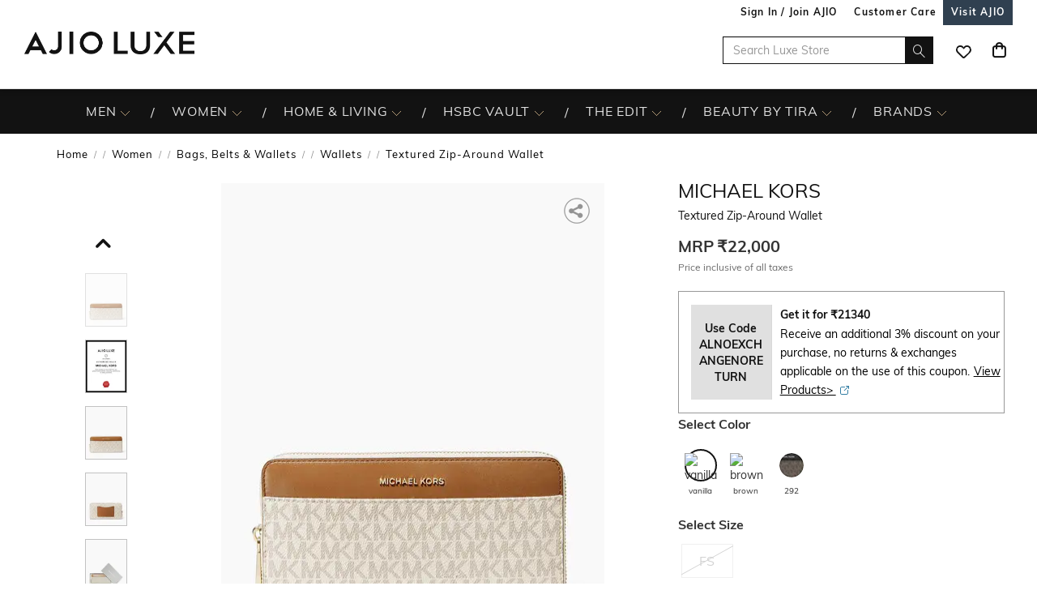

--- FILE ---
content_type: text/html; charset=utf-8
request_url: https://www.luxe.ajio.com/michael-kors-textured-zip-around-wallet/p/410224841_vanilla
body_size: 97502
content:
<!DOCTYPE html>
<html lang="en">
    <head>
      <meta http-equiv="Content-Type" content="text/html; charset=UTF-8">
      <meta http-equiv="X-UA-Compatible" content="IE=edge,chrome=1">
      <meta name="format-detection" content="telephone=no" />
      <meta charset="utf-8" />
      <meta name = "google-site-verification" content ="mst3EDdpHbIKH409fDtfXk-wS6DAbcyLv-BXDg55gfo"/>
      <!-- <meta http-equiv="Cache-control" content="no-transform"> -->
      <meta name="viewport" content="width=device-width, initial-scale=1.0, user-scalable=no"/>
      <meta name="author" content="">
        
          <meta name="keywords" content="White Women Michael Kors Wallets Bags, Belts & Wallets">
        
        <meta name="og:type" content="website">
        <meta name="og:site_name" content="Ajio.com">
        <meta name="fb:app_id" content="233163173739076">
        <meta name="twitter:card" content="summary">
        <meta name="twitter:site" content="@AJIOLife">
        
        
          <meta name="description" content="Buy White Color Textured Zip-Around Wallet for Women by Michael Kors Online Shop in India at huge discount ✯ Easy Exchange ✯ COD">
          <meta name="og:description" content="Buy White Color Textured Zip-Around Wallet for Women by Michael Kors Online Shop in India at huge discount ✯ Easy Exchange ✯ COD">
          <meta name="twitter:description" content="Buy White Color Textured Zip-Around Wallet for Women by Michael Kors Online Shop in India at huge discount ✯ Easy Exchange ✯ COD">
        
        
          <meta name="og:url" content="https://www.luxe.ajio.com/michael-kors-textured-zip-around-wallet/p/410224841_vanilla">
          <meta name="twitter:url" content="https://www.luxe.ajio.com/michael-kors-textured-zip-around-wallet/p/410224841_vanilla">
        

        
          <meta property="og:image" content="https://assets.ajio.com/medias/sys_master/root/h77/h2a/14613457076254/-78Wx98H-410224841-vanilla-MODEL.jpg">
        
        <meta name="twitter:app:name:iphone" content="AJIO">
        <meta name="twitter:app:id:iphone" content="1113425372">
        <meta name="twitter:app:name:googleplay" content="AJIO">
        <meta name="twitter:app:id:googleplay" content="com.ril.ajio">
        <meta name="twitter:creator" content="@AJIOlife">
        <meta name="twitter:domain" content="Ajio.com">
        <meta name="apple-mobile-web-app-capable" content="yes" />
        <meta name="apple-mobile-web-app-status-bar-style" content="black" />
       
        <meta name="HandheldFriendly" content="True">
        <meta name="MobileOptimized" content="970">
        
           <meta name="robots" content="index,follow">
         
        <!-- DNS Prefetch Links -->
        <link rel="dns-prefetch" href="https://assets-jiocdn.ajio.com" />
        <link rel="dns-prefetch" href="https://ajax.googleapis.com" />
        <link rel="dns-prefetch" href="https://www.googletagmanager.com" />
        <link rel="dns-prefetch" href="https://www.google-analytics.com"/>
        <script type="text/javascript" src="https://ajax.googleapis.com/ajax/libs/jquery/3.3.1/jquery.min.js" async></script>

        <!-- Google Tag Manager -->
          <script>(function(w,d,s,l,i){w[l]=w[l]||[];w[l].push({'gtm.start':
            new Date().getTime(),event:'gtm.js'});var f=d.getElementsByTagName(s)[0],
            j=d.createElement(s),dl=l!='dataLayer'?'&l='+l:'';j.async=true;j.src=
            'https://www.googletagmanager.com/gtm.js?id='+i+dl;f.parentNode.insertBefore(j,f);
            })(window,document,'script','dataLayer','GTM-KGJPN7D');</script>
        <!-- End Google Tag Manager -->
        <!-- Facebook Pixel Code -->
      <!-- End Facebook Pixel Code -->
        
        
        
          <style>
            .dp-shm,.dp-shm *,.dp-shm ::after,.dp-shm ::before{box-sizing:border-box;margin:0;padding:0;font-size:0}.dp-shm-dply-inbck{display:inline-block}.dp-shm-brdus{border-radius:2px}.dp-shm-gray{background-color:#f5f5f5}.dp-shm-gray1{background-color:#e1e1e1}img{vertical-align:middle}.dp-shm{position:fixed;width:100%;height:100%;top:0;left:0;background-color:#fff;z-index:4001}.dp-shm-hd,.dp-shm-hd-sgin,.dp-shm-hd-logo,.dp-shm-hd-search,.dp-shm-closet,.dp-shm-cart,.dp-shm-bnr{position:relative}.dp-shm-hd-wrapper{position:fixed;width:100%;border-bottom:1px solid #f5f5f5}.dp-shm-hd{width:1280px;margin:auto}.dp-shm-hd-sgin{width:1280px;height:26px}.dp-shm-hd-menu{width:1280px;padding:13.6px 50px 13.5px;margin:auto}.dp-shm-hd-menu > *{vertical-align:middle}.dp-shm-hd-logo{width:77.3px;height:26.5px}.dp-shm-hd-nav{margin-left:235.8px}.dp-shm-hd-nav,.dp-shm-hd-nav > div{position:relative;height:16.5px}.dp-shm-hd-nav-txt{width:67.3px;margin-right:43.3px}.dp-shm-hd-search{width:298.5px;height:29.9px;border-radius:22px;margin-right:22.5px}.dp-shm-closet,.dp-shm-cart{width:31px;height:31px;border-radius:50%}.dp-shm-closet{margin-right:12px}.dp-shm-content{width:100%;height:calc(100% - 84.09px);overflow:scroll;margin-top:83.8px}.dp-shm-row{width:100%}.dp-shm-mg-tp-5per{margin-top:3%}.dp-shm-mg-tp-10per{margin-top:7%}.dp-shm-mg-tp-15per{margin-top:15%}.dp-shm-txt-cntr{text-align:center}.dp-shm-pdp{width:1280px;height:100%;margin:56.4px auto 0}.dp-shm-pdp-col{float:left;height:100%}.dp-shm-pdp-cl1{width:219px;padding-left:173px}.dp-shm-pdp-cl2{width:647px;padding:0 122px 0 104px}.dp-shm-pdp-cl3{width:270px}.dp-shm-pdp-itm-thmb,.dp-shm-pdp-item-galry,.dp-shm-pdp-brand,.dp-shm-pdp-title,.dp-shm-pdp-price,.dp-shm-pdp-promos,.dp-shm-pdp-promo-lft,.dp-shm-pdp-promo-rgt,.dp-shw-itm-clr-hd,.dp-shw-itm-clr,.dp-shm-adtocrt,.dp-shm-adtoclst,.dp-shm-pd-dtls,.dp-shm-pd-sb-dtls{position:relative}.dp-shm-pdp-itm-thmbs-cntr{position:relative;height:532px;padding-top:102.5px}.dp-shm-pdp-itm-thmb{display:inline-block;width:46px;height:59px;margin-bottom:8px}.dp-shm-pdp-itm-thmb:last-child{margin-bottom:0}.dp-shm-pdp-item-galry{width:421px;height:532px}.dp-shm-pdp-brand{width:98px;height:14px;margin-bottom:5px}.dp-shm-pdp-title{margin-bottom:6px}.dp-shm-pdp-title,.dp-shm-pdp-price{width:148px;padding:0 20%;height:14px}.dp-shm-pdp-promos::after{display:table-cell;content:"";clear:both}.dp-shm-pdp-promos{width:100%;margin-top:16px;padding:8px 8px 10px;height:61px}.dp-shm-pdp-promo-cl1,.dp-shm-pdp-promo-cl2{float:left;height:10px}.dp-shm-pdp-promo-cl1{width:41px}.dp-shm-pdp-promo-cl2{width:184px;padding-left:8px}.dp-shm-pdp-promo-lft{height:10px}.dp-shm-pdp-promo-rgt{width:184px;height:10px;margin-bottom:6px}.dp-shm-pdp-promo-rgt:last-child{margin-bottom:0}.dp-shm-itm-clr-cntr{width:148px;margin:28px auto 0}.dp-shw-itm-clr-hd{height:14px}.dp-shw-itm-clr{display:inline-block;width:31px;height:31px;border-radius:50%;margin-right:8px}.dp-shw-itm-clr:last-child{margin-right:0}.dp-shm-adtocrt{margin-top:25px}.dp-shm-adtocrt,.dp-shm-adtoclst{height:49px}.dp-shm-adtoclst{margin-top:15px;border:2px solid #f5f5f5}.dp-shm-pd-dtls{width:148px;height:14px;margin:51px 0 16px}.dp-shm-pd-sb-dtls{width:66px;height:15px;margin-bottom:5px}.dp-shm-anm:after{content:"";background-color:#000;width:100%;height:100%;position:absolute;top:0;left:0;-webkit-animation-duration:.7s;animation-duration:.7s;-webkit-animation-iteration-count:infinite;animation-iteration-count:infinite;-webkit-animation-name:dp-shm-anm-kyfrm;animation-name:dp-shm-anm-kyfrm;-webkit-animation-timing-function:linear;animation-timing-function:linear;background:-webkit-linear-gradient(left,hsla(0,0%,100%,0),hsla(0,0%,100%,0.4) 30%,hsla(0,0%,100%,0) 70%);filter:progid:DXImageTransform.Microsoft.gradient(startColorstr="#00ffffff",endColorstr="#00ffffff",GradientType=1)}@keyframes dp-shm-anm-kyfrm{0%{transform:translate3d(-100%,0,0)}100%{transform:translate3d(100%,0,0)}}
          </style>
        
        
        
          
        
        
          <script>
            (function(i, s, o, g, r, a, m) {
                i['GoogleAnalyticsObject'] = r;
                i[r] = i[r] || function()
  
                {
                    (i[r].q = i[r].q || []).push(arguments)
                }, i[r].l = 1 * new Date();
                a = s.createElement(o),
                    m = s.getElementsByTagName(o)[0];
                a.async = 1;
                a.src = g;
                m.parentNode.insertBefore(a, m)
            })(window, document, 'script', 'https://www.google-analytics.com/analytics.js', 'ga');
            ga('create', "UA-68002030-1", 'auto');
  
          </script>
          
        <!-- 
          <script type="text/javascript" src="https://assets-jiocdn.ajio.com/DataGrinchWebSDK.min.js"></script>
        

        
          <script type="text/javascript" src="https://assets-jiocdn.ajio.com/fetchIPAddress200.js"></script>
         -->
        
          <link rel="preload" href="https://assets-jiocdn.ajio.com/static/assets/desktop.1b0fe8fb94efe0cd51b3.1b0fe8fb94efe0cd51b3.css" as="style">
          <link rel="preload" as="script" href=https://assets-jiocdn.ajio.com/static/assets/desktop-libraries.ede35916637cc97d2810.ede35916637cc97d2810.js>
          <link rel="preload" as="script" href=https://assets-jiocdn.ajio.com/static/assets/desktop-vendors.70ce135be022dd075a3a.70ce135be022dd075a3a.js>
          <link rel="preload" as="script" href=https://assets-jiocdn.ajio.com/static/assets/desktop.b600c77f903b9ad4c92c.b600c77f903b9ad4c92c.js>
          <link rel="preload" href=https://assets-jiocdn.ajio.com/static/assets/fonts/jioicons--24c73fbb1bb3a58d33ed9f1a3be6a55c.24c73fbb1bb3a58d33ed9f1a3be6a55c.woff as="font" type="font/woff" crossorigin="anonymous">
          <link rel="preload" href=https://assets-jiocdn.ajio.com/static/assets/fonts/Lora--12c052959e60357f292b2bed94162d01.12c052959e60357f292b2bed94162d01.woff as="font" type="font/woff" crossorigin="anonymous">
          <link rel="preload" href=https://assets-jiocdn.ajio.com/static/assets/fonts/Lora-Bold--755b0d247421de7700dd580f3c5dc7d3.755b0d247421de7700dd580f3c5dc7d3.woff as="font" type="font/woff" crossorigin="anonymous">
          <link rel="preload" href=https://assets-jiocdn.ajio.com as="font" type="font/woff" crossorigin="anonymous">
          <link rel="preload" href=https://assets-jiocdn.ajio.com/static/assets/fonts/SourceSansPro-Bold--24b1bb81f77894c7ccc2e4d4ff2101fb.24b1bb81f77894c7ccc2e4d4ff2101fb.woff as="font" type="font/woff" crossorigin="anonymous">
          <link rel="preload" href=https://assets-jiocdn.ajio.com/static/assets/fonts/SourceSansPro-Semibold--f20dfd7873706e4dc6a6523bef4b845e.f20dfd7873706e4dc6a6523bef4b845e.woff as="font" type="font/woff" crossorigin="anonymous">
          <link rel="preload" href=https://assets-jiocdn.ajio.com/static/assets/fonts/Muli_Regular--50aa6723c3983d2f7322ebd7fc99bdc3.50aa6723c3983d2f7322ebd7fc99bdc3.woff as="font" type="font/woff" crossorigin="anonymous">
          <link rel="preload" href=https://assets-jiocdn.ajio.com/static/assets/fonts/Muli_Bold--ef0ddd4c3565d4840dc2f11345cf1c02.ef0ddd4c3565d4840dc2f11345cf1c02.woff as="font" type="font/woff" crossorigin="anonymous">
        

        <!-- Schema Common for All Pages -->
        <script type="application/ld+json">
            {
            "@context":"http://schema.org/",
            "@type":"Organization",
            "name":"Ajio",
            "url":"https://www.ajio.com/",
            "contactPoint" :
            [
              { "@type" : "ContactPoint",
                "telephone" : "+91-1800-889-9991",
                "contactType" : "Customer Service",
                "contactOption" : "TollFree",
                "email": "customercare@ajio.com"
              } , {
                "@type" : "ContactPoint",
                "telephone" : "+91-1800-419-8998",
                "contactType" : "Customer Service",
                "contactOption" : "TollFree",
                "email": "customercare@ajio.com"
              }
            ],
            "logo":"https://assets-jiocdn.ajio.com/static/img/ajio-logo-white.png",
            "sameAs":[
            "https://www.facebook.com/AJIOlife",
            "https://twitter.com/AJIOLife",
            "https://plus.google.com/+AJIOLife",
            "https://www.youtube.com/channel/UCLLJ-WNgEp0Sg7zPShZgETw",
            "https://www.pinterest.com/ajiolife/",
            "https://www.instagram.com/ajiolife/"
            ]
          }
        </script>
        
          <!-- Schema for BreadCrumbs -->
          <script type="application/ld+json">
          {
          "@context" : "https://schema.org",
          "@type" : "BreadcrumbList",
          "itemListElement": [{"@type":"ListItem","position":1,"item":{"@id":"https://www.ajio.com/","name":"Home"}},{"@type":"ListItem","position":2,"item":{"@id":"https://www.ajio.com/women/c/8303","name":"Women"}},{"@type":"ListItem","position":3,"item":{"@id":"https://www.ajio.com/women-bags-belts-wallets/c/830301","name":"Bags, Belts & Wallets"}},{"@type":"ListItem","position":4,"item":{"@id":"https://www.ajio.com/women-wallets/c/830301009","name":"Wallets"}},{"@type":"ListItem","position":5,"item":{"@id":"https://www.ajio.com/michael-kors-textured-zip-around-wallet/p/410224841","name":"Textured Zip-Around Wallet"}}]          }
          </script>
        
        
        <!-- Schema for Product -->
        <script type="application/ld+json">
        {
           "@context": "http://schema.org/",
           "@type": "ProductGroup",
           "category": "Women > Bags, Belts & Wallets > Wallets",
           "name":  "Textured Zip-Around Wallet",
           "image": "https://assets.ajio.com/medias/sys_master/root/h77/h2a/14613457076254/-78Wx98H-410224841-vanilla-MODEL.jpg",
                      "productGroupID": "410224841_vanilla",
           "variesBy": ["size"],
           "brand":{
               "@type": "Thing",
               "name": "Michael Kors"
            },
            "offers": {
              "@type": "Offer",
              "price": "22000",
              "priceCurrency": "INR",
              "itemCondition": "https://schema.org/NewCondition",
              "availability": "https://schema.org/OutOfStock"
            },
            "hasVariant": [{"@context":"https://schema.org/","@type":"Product","sku":"410224841002","name":"Textured Zip-Around Wallet","image":"https://assets.ajio.com/medias/sys_master/root/h49/h19/14613455929374/-473Wx593H-410224841-vanilla-MODEL.jpg","size":"FS","brand":{"@type":"Thing","name":"Michael Kors"},"offers":{"@type":"Offer","price":22000,"lowPrice":22000,"highPrice":22000,"priceCurrency":"INR","itemCondition":"https://schema.org/NewCondition","availability":"https://schema.org/OutOfStock"}}]      }
      </script>
      
        
          <title>Buy Michael Kors Textured Zip-Around Wallet | White Color Women | AJIO LUXE</title>
        
        
          <link rel="stylesheet" id = "appCss" type="text/css" media="all" href="https://assets-jiocdn.ajio.com/static/assets/desktop.1b0fe8fb94efe0cd51b3.1b0fe8fb94efe0cd51b3.css">
        
        <link rel="shortcut icon" href="https://assets-jiocdn.ajio.com/static/img/favicon.ico">
        
        
          <link rel="canonical" href="https://www.luxe.ajio.com/michael-kors-textured-zip-around-wallet/p/410224841_vanilla"/>
        
        <!-- CleverTap -->
        
          <!-- TODO: Add clevertap script in next release-->
        
        
          <link rel="alternate" href="android-app://com.ril.ajio/https/www.luxe.ajio.com/michael-kors-textured-zip-around-wallet/p/410224841_vanilla"/>
        
        
          <link rel="alternate" href="ios-app://1113425372/https/www.luxe.ajio.com/michael-kors-textured-zip-around-wallet/p/410224841_vanilla"/>
        
        
  

        <!-- Google Sign In  -->
        <script src="https://apis.google.com/js/platform.js?onload=init" async defer></script>

        <script>var pathvars={worker:"/service-worker.js",manifest:"/manifest.json", workerStatus: false};</script>

        <script src="https://clientcdn.pushengage.com/core/1984.js" async>_pe.subscribe();</script>
        <style type="text/css" media="screen, print">
          
            @font-face {
              font-family: "jioicons";
              src: url("https://assets-jiocdn.ajio.com/static/assets/fonts/jioicons--24c73fbb1bb3a58d33ed9f1a3be6a55c.24c73fbb1bb3a58d33ed9f1a3be6a55c.woff") format('woff'),
              url("https://assets-jiocdn.ajio.com/static/assets/fonts/jioicons--909f1eebaca13ed6ff3ca5134372a6be.909f1eebaca13ed6ff3ca5134372a6be.ttf") format('ttf');
            }
            @font-face {
              font-family: "Lora";
              src: url("https://assets-jiocdn.ajio.com/static/assets/fonts/Lora-Regular--12c052959e60357f292b2bed94162d01.12c052959e60357f292b2bed94162d01.woff") format('woff'),
              url("https://assets-jiocdn.ajio.com/static/assets/fonts/Lora-Regular--72631269e4dc9b244bfb441ea22188fe.72631269e4dc9b244bfb441ea22188fe.ttf") format('ttf');
            }
            @font-face {
              font-family: "Lora";
              font-weight: 700;
              src: url("https://assets-jiocdn.ajio.com/static/assets/fonts/Lora-Bold--755b0d247421de7700dd580f3c5dc7d3.755b0d247421de7700dd580f3c5dc7d3.woff") format('woff'),
              url("https://assets-jiocdn.ajio.com/static/assets/fonts/Lora-Bold--9f29b0511c09bc963b6439efc1f21d4e.9f29b0511c09bc963b6439efc1f21d4e.ttf") format('ttf');
            }
            @font-face {
              font-family: "Lora";
              font-weight: 800;
              src: url("https://assets-jiocdn.ajio.com/static/assets/fonts/Lora-Bold--755b0d247421de7700dd580f3c5dc7d3.755b0d247421de7700dd580f3c5dc7d3.woff") format('woff'),
              url("https://assets-jiocdn.ajio.com/static/assets/fonts/Lora-Bold--9f29b0511c09bc963b6439efc1f21d4e.9f29b0511c09bc963b6439efc1f21d4e.ttf") format('ttf');
            }
            @font-face {
              font-family: "SourceSansPro";
              src: url("https://assets-jiocdn.ajio.com/static/assets/fonts/SourceSansPro-Regular--70479481cd786114774c92e8d04a4028.70479481cd786114774c92e8d04a4028.woff") format('woff'),
              url("https://assets-jiocdn.ajio.com/static/assets/fonts/SourceSansPro-Regular--ba6cad25afe01d394e830f548a7f94df.ba6cad25afe01d394e830f548a7f94df.ttf") format('ttf')
            }
            @font-face {
              font-family: "SourceSansPro";
              font-weight: 800;
              src:  url("https://assets-jiocdn.ajio.com/static/assets/fonts/SourceSansPro-Bold--24b1bb81f77894c7ccc2e4d4ff2101fb.24b1bb81f77894c7ccc2e4d4ff2101fb.woff") format('woff'),
              url("https://assets-jiocdn.ajio.com/static/assets/fonts/SourceSansPro-Bold--5c6c404eca1aa7c5951e05d7f2cf40eb.5c6c404eca1aa7c5951e05d7f2cf40eb.ttf") format('ttf')
            }
            @font-face {
              font-family: "SourceSansPro";
              font-weight: 700;
              src:  url("https://assets-jiocdn.ajio.com/static/assets/fonts/SourceSansPro-Bold--24b1bb81f77894c7ccc2e4d4ff2101fb.24b1bb81f77894c7ccc2e4d4ff2101fb.woff") format('woff'),
              url("https://assets-jiocdn.ajio.com/static/assets/fonts/SourceSansPro-Bold--5c6c404eca1aa7c5951e05d7f2cf40eb.5c6c404eca1aa7c5951e05d7f2cf40eb.ttf") format('ttf')
            }
            @font-face {
              font-family: "SourceSansPro";
              font-weight: 600;
              src:  url("https://assets-jiocdn.ajio.com/static/assets/fonts/SourceSansPro-Semibold--f20dfd7873706e4dc6a6523bef4b845e.f20dfd7873706e4dc6a6523bef4b845e.woff") format('woff'),
              url("https://assets-jiocdn.ajio.com/static/assets/fonts/SourceSansPro-Semibold--52984b3a4e09652a6feee711d5c169fd.52984b3a4e09652a6feee711d5c169fd.ttf") format('ttf')
            }
            @font-face {
              font-family: "Muli";
              font-style: normal;
              font-weight: normal;
              font-display: "swap";
              src: url("https://assets-jiocdn.ajio.com/static/assets/fonts/Muli_Regular--50aa6723c3983d2f7322ebd7fc99bdc3.50aa6723c3983d2f7322ebd7fc99bdc3.woff") format('woff');
            }
            @font-face {
              font-family: "Muli";
              font-style: normal;
              font-weight: bold;
              font-display: "swap";
              src: url("https://assets-jiocdn.ajio.com/static/assets/fonts/Muli_Bold--ef0ddd4c3565d4840dc2f11345cf1c02.ef0ddd4c3565d4840dc2f11345cf1c02.woff") format('woff');
            }
            @font-face {
              font-family: ajioicons;
              src: url("https://assets-jiocdn.ajio.com/static/assets/fonts/refresh-icons--53f209dfa925395f692391d3adcba31f.53f209dfa925395f692391d3adcba31f.woff") format("woff");
            }
          
          
        </style>
    </head>
    <body>
       <!-- FB Sign In -->
       
       <script>
          window.fbAsyncInit = function () {
            FB.init({
              appId: '530272470511330', //'530272470511330', 530272470511330-MR 1757468351183392-MK
              autoLogAppEvents: true,
              xfbml: true,
              version: 'v2.11'
            });

            // Broadcast an event when FB object is ready
            var fbInitEvent = new Event('FBObjectReady');
            document.dispatchEvent(fbInitEvent);
          };
          // Load the SDK asynchronously
          (function (d, s, id) {
            var js, fjs = d.getElementsByTagName(s)[0];
            if (d.getElementById(id)) { return; }
            js = d.createElement(s); js.id = id;
            js.src = "https://connect.facebook.net/en_US/sdk.js";
            fjs.parentNode.insertBefore(js, fjs);
          }(document, 'script', 'facebook-jssdk'));
        </script>
       

      
      <!-- Affise Pixel -->
        
      <script>
        function delAff(){localStorage.removeItem("affAw"),localStorage.removeItem("affID"),localStorage.removeItem("affQuery")}function affDAw(){let e=new URLSearchParams(window.location.search);(e.get("utm_source")||e.get("utm_medium")||e.get("utm_campaign"))&&!e.get("clickid")&&delAff();let f=localStorage.getItem("affAw");if(f){let t=new Date(f);new Date>=t&&delAff()}}affDAw();
      </script>
      
      <script>
        function delAff(){localStorage.removeItem("affAw"),localStorage.removeItem("affID"),localStorage.removeItem("affQuery")}function affDAw(){let e=new URLSearchParams(window.location.search);(e.get("utm_source")||e.get("utm_medium")||e.get("utm_campaign"))&&!e.get("clickid")&&delAff();let f=localStorage.getItem("affAw");if(f){let t=new Date(f);new Date>=t&&delAff()}}affDAw();
      </script>

      <div id="app"><div><div class="dp-shm"><div class="dp-shm-hd-wrapper"><div class="dp-shm-hd"><div class="dp-shm-hd-sgin dp-shm-gray dp-shm-anm"></div><div class="dp-shm-hd-menu"><div class="dp-shm-anm dp-shm-dply-inbck dp-shm-hd-logo dp-shm-gray dp-shm-brdus"></div><div class="dp-shm-hd-nav dp-shm-dply-inbck"><div class="dp-shm-anm dp-shm-dply-inbck dp-shm-hd-nav-txt dp-shm-gray dp-shm-brdus"></div><div class="dp-shm-anm dp-shm-dply-inbck dp-shm-hd-nav-txt dp-shm-gray dp-shm-brdus"></div><div class="dp-shm-anm dp-shm-dply-inbck dp-shm-hd-nav-txt dp-shm-gray dp-shm-brdus"></div><div class="dp-shm-anm dp-shm-dply-inbck dp-shm-hd-nav-txt dp-shm-gray dp-shm-brdus"></div></div><div class="dp-shm-anm dp-shm-dply-inbck dp-shm-hd-search dp-shm-gray"></div><div class="dp-shm-anm dp-shm-dply-inbck dp-shm-closet dp-shm-gray"></div><div class="dp-shm-anm dp-shm-dply-inbck dp-shm-cart dp-shm-gray"></div></div></div></div><div class="dp-shm-content"><div class="dp-shm-pdp"><div class="dp-shm-pdp-col dp-shm-pdp-cl1"><div class="dp-shm-pdp-itm-thmbs-cntr"><div class="dp-shm-pdp-itm-thmb dp-shm-gray dp-shm-brdus dp-shm-anm"></div><div class="dp-shm-pdp-itm-thmb dp-shm-gray dp-shm-brdus dp-shm-anm"></div><div class="dp-shm-pdp-itm-thmb dp-shm-gray dp-shm-brdus dp-shm-anm"></div><div class="dp-shm-pdp-itm-thmb dp-shm-gray dp-shm-brdus dp-shm-anm"></div><div class="dp-shm-pdp-itm-thmb dp-shm-gray dp-shm-brdus dp-shm-anm"></div></div></div><div class="dp-shm-pdp-col dp-shm-pdp-cl2"><div class="dp-shm-pdp-item-galry dp-shm-gray dp-shm-brdus dp-shm-anm"></div></div><div class="dp-shm-pdp-col dp-shm-pdp-cl3 dp-shm-txt-cntr"><div class="dp-shm-row"><div class="dp-shm-pdp-brand dp-shm-dply-inbck dp-shm-gray dp-shm-brdus dp-shm-anm"></div></div><div class="dp-shm-row"><div class="dp-shm-pdp-title dp-shm-dply-inbck dp-shm-gray dp-shm-brdus dp-shm-anm"></div></div><div class="dp-shm-row"><div class="dp-shm-pdp-price dp-shm-dply-inbck dp-shm-gray dp-shm-brdus dp-shm-anm"></div></div><div class="dp-shm-row"><div class="dp-shm-pdp-promos dp-shm-dply-inbck dp-shm-gray dp-shm-brdus"><div class="dp-shm-pdp-promo-cl1"><div class="dp-shm-pdp-promo-lft dp-shm-gray1 dp-shm-brdus dp-shm-anm"></div></div><div class="dp-shm-pdp-promo-cl2"><div class="dp-shm-pdp-promo-rgt dp-shm-gray1 dp-shm-brdus dp-shm-anm"></div><div class="dp-shm-pdp-promo-rgt dp-shm-gray1 dp-shm-brdus dp-shm-anm"></div><div class="dp-shm-pdp-promo-rgt dp-shm-gray1 dp-shm-brdus dp-shm-anm"></div></div></div></div><div class="dp-shm-row"><div class="dp-shm-itm-clr-cntr"><div class="dp-shm-row"><div class="dp-shw-itm-clr-hd dp-shm-gray dp-shm-brdus dp-shm-anm"></div></div><div class="dp-shm-row dp-shm-mg-tp-5per"><div class="dp-shw-itm-clr dp-shm-gray dp-shm-anm"></div><div class="dp-shw-itm-clr dp-shm-gray dp-shm-anm"></div><div class="dp-shw-itm-clr dp-shm-gray dp-shm-anm"></div></div></div></div><div class="dp-shm-row"><div class="dp-shm-itm-clr-cntr"><div class="dp-shm-row"><div class="dp-shw-itm-clr-hd dp-shm-gray dp-shm-brdus dp-shm-anm"></div></div><div class="dp-shm-row dp-shm-mg-tp-5per"><div class="dp-shw-itm-clr dp-shm-gray dp-shm-anm"></div><div class="dp-shw-itm-clr dp-shm-gray dp-shm-anm"></div><div class="dp-shw-itm-clr dp-shm-gray dp-shm-anm"></div></div></div></div><div class="dp-shm-row"><div class="dp-shm-adtocrt dp-shm-gray1 dp-shm-anm"></div></div><div class="dp-shm-row"><div class="dp-shm-adtoclst dp-shm-anm"></div></div><div class="dp-shm-row"><div class="dp-shm-pd-dtls dp-shm-gray dp-shm-brdus dp-shm-anm"></div><div class="dp-shm-pd-sb-dtls dp-shm-gray dp-shm-brdus dp-shm-anm"></div><div class="dp-shm-pd-sb-dtls dp-shm-gray dp-shm-brdus dp-shm-anm"></div><div class="dp-shm-pd-sb-dtls dp-shm-gray dp-shm-brdus dp-shm-anm"></div><div class="dp-shm-pd-sb-dtls dp-shm-gray dp-shm-brdus dp-shm-anm"></div><div class="dp-shm-pd-sb-dtls dp-shm-gray dp-shm-brdus dp-shm-anm"></div></div></div></div></div></div><div class="luxe store-in-store luxe-newdesign "><div id="appContainer" class="luxe-newdesign"><div class="luxe-newdesign header-wrapper"><div class="main-header dodShadow" style="height:90px"><header><div class="luxe-newdesign guest-header"><ul><li><span id="loginAjio" tabindex="0" role="button" class="luxe-newdesign  login-form login-modal" aria-label="Sign In / Join Ajio">Sign In / Join AJIO</span></li><li><a href="/selfcare" aria-label="Customer Care"><strong>Customer Care</strong></a></li><li class="visit-ajio ajio_color"><a href="https://www.ajio.com" aria-label="Visit Ajio"><strong>Visit AJIO</strong></a></li></ul></div><div class="logo-float undefined"><a href="/"><img src="https://assets-jiocdn.ajio.com/static/img/ajioluxe-logo.png" alt="Luxe logo" title=""/></a></div><div class="header-right"><div class="scb"><form><div class="searchbar-view" role="search" style="display:flex"><div class="react-autosuggest__container react-autosuggest__container--open"><p class="sub-store-name" style="background-color:#121212;color:#e0e0e0">LUXE</p><input autoComplete="off" style="border-color:#121212" tabindex="0" aria-label="Search Luxe Store" class="react-autosuggest__input react-autosuggest__input--open" placeholder="Search Luxe Store" name="searchVal" type="text" value=""/></div><button type="submit" class="rilrtl-button" style="background-color:#121212" aria-label="search"><span class="ic-search" style="color:#e0e0e0"></span></button></div></form><div aria-label="wishlist icon" class="popup-blk wishlist-blk"><div tabindex="0" class="ic-wishlist" aria-label="wishlist icon" style="color:#e0e0e0;background-color:#2c4152"></div></div><div class="popup-blk cart-blk"><div role="alert" aria-live="assertive" aria-atomic="true" tabindex="-1" style="position:absolute;width:1px;height:1px;margin:-1px;border:0;padding:0;clip:rect(0 0 0 0);overflow:hidden;white-space:nowrap"></div><a href="/cart" aria-label="Cart" tabindex="0"><div class="ic-cart " style="color:#e0e0e0;background-color:#2c4152" tabindex="-1" aria-hidden="true"></div></a></div></div></div></header></div><div class="sub-header transition-element" id="subHeader" style="background-color:#121212;color:#e0e0e0;height:auto;top:90px"><div class="sub-header-wrapper transition-element" style="background-color:#121212;height:auto"><div class="menu-newlist" role="navigation"><ul class="level-first transition-element"><li style="height:45px;line-height:35px" data-test="li-MEN"><div id="menu-item-seperator" style="display:flex;align-items:center"><div style="position:relative;width:max-content"><div id="menu-caret-link"><a href="https://luxe.ajio.com/shop/luxe-men" style="color:#e0e0e0;height:45px;font-size:16px" title="MEN" class=" "><span>MEN</span></a><button class="expand-nav-btn" aria-expanded="false" aria-controls="ul-MEN" aria-label="MEN More"><img src="https://assets-jiocdn.ajio.com/static/img/filter-downarrow-icon.png" alt=""/></button></div></div></div><div class="menu-flyout close-seo-dropdown-menu  " style="top:55px" id="ul-MEN"><ul class="menu-lfirst" role="tablist" aria-labelledby="shop-by"><li id="listItems-shopBy" class="catg inactive-text"><div role="tab" aria-label="Categories acts as link" aria-selected="false" id="tab-Categories" aria-controls="tabpanel-Categories" tabindex="0"><a tabindex="-1" href="/" style="border-bottom:2px solid black" data-test="navigation-list" id="shop-by-tabs">Categories</a></div><div class="flyout-inner"><div class="menu-lsec menu-lsec-full-width " id="inner"><div class="column column-1"></div><div class="column column-2"><div class="third-level" id="third"><div class="title"><span class="title-tag" role="heading" aria-level="2"><strong>CLOTHING</strong></span></div><div class="items" role="list"><div role="listitem"><span><a href="https://luxe.ajio.com/s/clothing-5015-53191" aria-label="All">All</a></span></div><div role="listitem"><span><a href="https://luxe.ajio.com/s/topwear-5460-72221" aria-label="Topwear">Topwear</a></span></div><div role="listitem"><span><a href="https://luxe.ajio.com/s/bottomwear-5460-72221" aria-label="Bottomwear">Bottomwear</a></span></div><div role="listitem"><span><a href="https://luxe.ajio.com/s/polos-and-t-shirts-5015-53191" aria-label="Polos &amp; T-shirts">Polos &amp; T-shirts</a></span></div><div role="listitem"><span><a href="https://luxe.ajio.com/s/shop-shirts-5439-80831" aria-label="Shirts">Shirts</a></span></div><div role="listitem"><span><a href="https://luxe.ajio.com/s/shop-jeans-5439-80831" aria-label="Jeans">Jeans</a></span></div><div role="listitem"><span><a href="https://luxe.ajio.com/s/shop-trousers-5460-72221" aria-label="Trousers">Trousers</a></span></div><div role="listitem"><span><a href="https://luxe.ajio.com/s/jackets-and-coats-5015-53191" aria-label="Jackets &amp; Coats">Jackets &amp; Coats</a></span></div><div role="listitem"><span><a href="https://luxe.ajio.com/s/tracksuits-and-sweatpants-5015-53191" aria-label="Tracksuits &amp; Sweatpants">Tracksuits &amp; Sweatpants</a></span></div><div role="listitem"><span><a href="https://luxe.ajio.com/s/shop-shorts-5460-72221" aria-label="Shorts">Shorts</a></span></div><div role="listitem"><span><a href="https://luxe.ajio.com/s/underwear-and-socks-5015-53191" aria-label="Underwear &amp; Socks">Underwear &amp; Socks</a></span></div><div role="listitem"><span><a href="https://luxe.ajio.com/s/suits-5015-53191" aria-label="Suits">Suits</a></span></div><div role="listitem"><span><a href="https://luxe.ajio.com/s/hoodies-and-sweatshirts-5015-53191" aria-label="Hoodies &amp; Sweatshirts">Hoodies &amp; Sweatshirts</a></span></div><div role="listitem"><span><a href="https://luxe.ajio.com/s/blazers-and-vests-5015-53191" aria-label="Blazers &amp; Vests">Blazers &amp; Vests</a></span></div><div role="listitem"><span><a href="https://luxe.ajio.com/s/shop-sweater-and-knitwear-5460-72221" aria-label="Sweater &amp; Knitwear">Sweater &amp; Knitwear</a></span></div><div role="listitem"><span><a href="https://luxe.ajio.com/s/swimwear-5015-53191" aria-label="Swimwear">Swimwear</a></span></div><div role="listitem"><span><a href="https://luxe.ajio.com/s/shop-ethnic-wear-5460-72221" aria-label="Ethnic Wear">Ethnic Wear</a></span></div></div></div></div><div class="column column-3"><div class="third-level" id="third"><div class="title"><span class="title-tag" role="heading" aria-level="2"><strong>FOOTWEAR</strong></span></div><div class="items" role="list"><div role="listitem"><span><a href="https://luxe.ajio.com/s/shop-footwear-5460-72221" aria-label="All">All</a></span></div><div role="listitem"><span><a href="https://www.luxe.ajio.com/s/lm-shop-footwear-5447-54651" aria-label="Casual Shoes">Casual Shoes</a></span></div><div role="listitem"><span><a href="https://luxe.ajio.com/s/shop-flats-and-sandals-5460-72221" aria-label="Flats and Sandals">Flats and Sandals</a></span></div><div role="listitem"><span><a href="https://luxe.ajio.com/s/shop-formal-shoes-5460-72221" aria-label="Formal Shoes">Formal Shoes</a></span></div><div role="listitem"><span><a href="https://luxe.ajio.com/s/shop-sneakers-5460-72221" aria-label="Sneakers">Sneakers</a></span></div></div></div></div><div class="column column-4"><div class="third-level" id="third"><div class="title"><span class="title-tag" role="heading" aria-level="2"><strong>ACCESSORIES</strong></span></div><div class="items" role="list"><div role="listitem"><span><a href="https://luxe.ajio.com/s/shop-all-5460-72221" aria-label="All">All</a></span></div><div role="listitem"><span><a href="https://luxe.ajio.com/s/wallet-5015-53191" aria-label="Wallet">Wallet</a></span></div><div role="listitem"><span><a href="https://luxe.ajio.com/s/belts-5015-53191" aria-label="Belts">Belts</a></span></div><div role="listitem"><span><a href="https://luxe.ajio.com/s/ties-5015-53191" aria-label="Ties">Ties</a></span></div><div role="listitem"><span><a href="https://luxe.ajio.com/s/shop-bags-5460-72221" aria-label="Bags">Bags</a></span></div><div role="listitem"><span><a href="https://luxe.ajio.com/s/cufflinks-and-tiepins-5015-53191" aria-label="Cufflinks And Tiepins">Cufflinks And Tiepins</a></span></div><div role="listitem"><span><a href="https://luxe.ajio.com/s/caps-and-hats-5015-53191" aria-label="Caps And Hats">Caps And Hats</a></span></div><div role="listitem"><span><a href="https://luxe.ajio.com/s/sunglasses-5015-53191" aria-label="Sunglasses">Sunglasses</a></span></div><div role="listitem"><span><a href="https://luxe.ajio.com/s/watches-5015-53191" aria-label="Watches">Watches</a></span></div></div></div></div><div class="column column-5"><div class="third-level" id="third"><div class="title"><span class="title-tag" role="heading" aria-level="2"><strong>HOMEGROWN</strong></span></div><div class="items" role="list"><div role="listitem"><span><a href="https://luxe.ajio.com/s/shop-ethnic-wear-5460-72222" aria-label="All">All</a></span></div><div role="listitem"><span><a href="https://luxe.ajio.com/s/shop-kurta-and-kurta-set-5460-72221" aria-label="Kurta &amp; Kurta Set">Kurta &amp; Kurta Set</a></span></div><div role="listitem"><span><a href="https://luxe.ajio.com/s/shop-sherwani-5460-72221" aria-label="Sherwani">Sherwani</a></span></div><div role="listitem"><span><a href="https://luxe.ajio.com/s/shop-ethnic-jackets-5460-72221" aria-label="Ethnic jackets">Ethnic jackets</a></span></div></div></div><div class="third-level" id="third"><div class="title"><span class="title-tag" role="heading" aria-level="2"><strong>Collections</strong></span></div><div class="items" role="list"><div role="listitem"><span><a href="https://luxe.ajio.com/s/vacation-5015-53191" aria-label="Vacation">Vacation</a></span></div><div role="listitem"><span><a href="https://luxe.ajio.com/s/shop-activewear-5460-72221" aria-label="Activewear">Activewear</a></span></div><div role="listitem"><span><a href="https://luxe.ajio.com/s/wardrobe-heroes-5015-53191" aria-label="Wardrobe Heroes">Wardrobe Heroes</a></span></div><div role="listitem"><span><a href="https://luxe.ajio.com/s/festive-5015-53191" aria-label="Festive">Festive</a></span></div><div role="listitem"><span><a href="https://luxe.ajio.com/s/shop-winterwear-5460-72221" aria-label="Winterwear">Winterwear</a></span></div><div role="listitem"><span><a href="https://luxe.ajio.com/s/gift-guide-5015-53191" aria-label="Gift guide">Gift guide</a></span></div><div role="listitem"><span><a href="https://luxe.ajio.com/s/new-arrivals-5460-72221" aria-label="Whats new">Whats new</a></span></div><div role="listitem"><span><a href="https://www.luxe.ajio.com/s/big-bold-sale-men-5439-52151" aria-label="Special prices">Special prices</a></span></div></div></div></div></div></div></li></ul></div><div class="dp-overlay close-seo-dropdown-overlay" style="top:165px"></div></li><li style="height:45px;line-height:35px" data-test="li-WOMEN"><div id="menu-item-seperator" style="display:flex;align-items:center"><div style="position:relative;width:max-content"><div id="menu-caret-link"><a href="https://luxe.ajio.com/shop/luxe-women" style="color:#e0e0e0;height:45px;font-size:16px" title="WOMEN" class=" "><span>WOMEN</span></a><button class="expand-nav-btn" aria-expanded="false" aria-controls="ul-WOMEN" aria-label="WOMEN More"><img src="https://assets-jiocdn.ajio.com/static/img/filter-downarrow-icon.png" alt=""/></button></div></div></div><div class="menu-flyout close-seo-dropdown-menu  " style="top:55px" id="ul-WOMEN"><ul class="menu-lfirst" role="tablist" aria-labelledby="shop-by"><li id="listItems-shopBy" class="catg inactive-text"><div role="tab" aria-label="Categories acts as link" aria-selected="false" id="tab-Categories" aria-controls="tabpanel-Categories" tabindex="0"><a tabindex="-1" href="/" style="border-bottom:2px solid black" data-test="navigation-list" id="shop-by-tabs">Categories</a></div><div class="flyout-inner"><div class="menu-lsec menu-lsec-full-width " id="inner"><div class="column column-1"><div class="third-level" id="third"><div class="title"><span class="title-tag" role="heading" aria-level="2"><strong>Clothing</strong></span></div><div class="items" role="list"><div role="listitem"><span><a href="https://luxe.ajio.com/s/womens-apparel-5460-72221" aria-label="All">All</a></span></div><div role="listitem"><span><a href="https://luxe.ajio.com/s/dresses-5460-72221" aria-label="Dresses">Dresses</a></span></div><div role="listitem"><span><a href="https://luxe.ajio.com/s/shirt-and-tops-5460-72221" aria-label="Shirt And Tops">Shirt And Tops</a></span></div><div role="listitem"><span><a href="https://luxe.ajio.com/s/skirts-and-shorts-5460-72221" aria-label="Skirts And Shorts">Skirts And Shorts</a></span></div><div role="listitem"><span><a href="https://luxe.ajio.com/s/jeans-and-jeggings-5460-72221" aria-label="Jeans And Jeggings">Jeans And Jeggings</a></span></div><div role="listitem"><span><a href="https://luxe.ajio.com/s/tracksuit-and-sweatpants-5460-72221" aria-label="Tracksuit And Sweatpants">Tracksuit And Sweatpants</a></span></div><div role="listitem"><span><a href="https://luxe.ajio.com/s/trousers-5460-72221" aria-label="Trousers">Trousers</a></span></div><div role="listitem"><span><a href="https://luxe.ajio.com/s/tshirts-5460-72221" aria-label="T-shirts">T-shirts</a></span></div><div role="listitem"><span><a href="https://luxe.ajio.com/s/lingerie-and-nighsuits-5460-72221" aria-label="Lingerie And Nightwear">Lingerie And Nightwear</a></span></div><div role="listitem"><span><a href="https://luxe.ajio.com/s/jackets-and-shrugs-5460-72221" aria-label="Jackets And Shrugs">Jackets And Shrugs</a></span></div><div role="listitem"><span><a href="https://luxe.ajio.com/s/sweatshirts-5460-72221" aria-label="Sweatshirts">Sweatshirts</a></span></div></div></div></div><div class="column column-2"><div class="third-level" id="third"><div class="title"><span class="title-tag" role="heading" aria-level="2"><strong>Footwear</strong></span></div><div class="items" role="list"><div role="listitem"><span><a href="https://luxe.ajio.com/s/footwear-5460-72221" aria-label="All">All</a></span></div><div role="listitem"><span><a href="https://luxe.ajio.com/s/casual-shoes-5460-72221" aria-label="Casual Shoes">Casual Shoes</a></span></div><div role="listitem"><span><a href="https://luxe.ajio.com/s/flats-5460-72221" aria-label="Flats">Flats</a></span></div><div role="listitem"><span><a href="https://luxe.ajio.com/s/flipflop-and-slippers-5460-72221" aria-label="Flipflop And Slippers">Flipflop And Slippers</a></span></div><div role="listitem"><span><a href="https://luxe.ajio.com/s/heels-5460-72221" aria-label="Heels">Heels</a></span></div><div role="listitem"><span><a href="https://luxe.ajio.com/s/sneakers-5460-72221" aria-label="Sneakers">Sneakers</a></span></div></div></div></div><div class="column column-3"><div class="third-level" id="third"><div class="title"><span class="title-tag" role="heading" aria-level="2"><strong>Accessories</strong></span></div><div class="items" role="list"><div role="listitem"><span><a href="https://luxe.ajio.com/s/accessories-5460-72221" aria-label="All">All</a></span></div><div role="listitem"><span><a href="https://luxe.ajio.com/s/jewellery-5460-72221" aria-label="Jewellery">Jewellery</a></span></div><div role="listitem"><span><a href="https://luxe.ajio.com/s/watches-5460-72221" aria-label="Watches">Watches</a></span></div><div role="listitem"><span><a href="https://luxe.ajio.com/s/eyewear-5460-72221" aria-label="Eyewear">Eyewear</a></span></div><div role="listitem"><span><a href="https://luxe.ajio.com/s/belts-5460-72221" aria-label="Belts">Belts</a></span></div><div role="listitem"><span><a href="https://luxe.ajio.com/s/bags-5460-72221" aria-label="Bags">Bags</a></span></div><div role="listitem"><span><a href="https://luxe.ajio.com/s/stoles-and-scarves-5460-72221" aria-label="Stoles And Scarves">Stoles And Scarves</a></span></div></div></div><div class="third-level" id="third"><div class="title"><span class="title-tag" role="heading" aria-level="2"><strong>Home Grown</strong></span></div><div class="items" role="list"><div role="listitem"><span><a href="https://luxe.ajio.com/s/home-grown-5460-72221" aria-label="View All">View All</a></span></div><div role="listitem"><span><a href="https://luxe.ajio.com/s/kurta-and-kurta-sets-5460-72221" aria-label="Kurta and Kurta sets">Kurta and Kurta sets</a></span></div><div role="listitem"><span><a href="https://luxe.ajio.com/s/sarees-5460-72221" aria-label="Sarees">Sarees</a></span></div><div role="listitem"><span><a href="https://luxe.ajio.com/s/lehenga-5460-72221" aria-label="Lehenga">Lehenga</a></span></div></div></div></div><div class="column column-4"><div class="third-level" id="third"><div class="title"><span class="title-tag" role="heading" aria-level="2"><strong>Collections</strong></span></div><div class="items" role="list"><div role="listitem"><span><a href="https://luxe.ajio.com/s/vacation-5460-72221" aria-label="Vacation">Vacation</a></span></div><div role="listitem"><span><a href="https://luxe.ajio.com/s/activewear-5460-72221" aria-label="Activewear">Activewear</a></span></div><div role="listitem"><span><a href="https://luxe.ajio.com/s/wardrobe-heroes-5021-65411" aria-label="Wardrobe Heroes">Wardrobe Heroes</a></span></div><div role="listitem"><span><a href="https://luxe.ajio.com/s/festive-5460-72221" aria-label="Festive">Festive</a></span></div><div role="listitem"><span><a href="https://luxe.ajio.com/s/winterwear-5460-72221" aria-label="Winterwear">Winterwear</a></span></div><div role="listitem"><span><a href="https://luxe.ajio.com/s/gift-guide-5460-72221" aria-label="Gift Guide">Gift Guide</a></span></div><div role="listitem"><span><a href="https://luxe.ajio.com/s/whats-new-5460-72221" aria-label="Whats new">Whats new</a></span></div><div role="listitem"><span><a href="https://luxe.ajio.com/s/special-prices-5021-65411" aria-label="Special prices">Special prices</a></span></div></div></div></div></div></div></li></ul></div><div class="dp-overlay close-seo-dropdown-overlay" style="top:165px"></div></li><li style="height:45px;line-height:35px" data-test="li-HOME &amp; LIVING"><div id="menu-item-seperator" style="display:flex;align-items:center"><div style="position:relative;width:max-content"><div id="menu-caret-link"><a href="https://luxe.ajio.com/shop/luxe-lifestyle" style="color:#e0e0e0;height:45px;font-size:16px" title="HOME &amp; LIVING" class=" "><span>HOME &amp; LIVING</span></a><button class="expand-nav-btn" aria-expanded="false" aria-controls="ul-HOME &amp; LIVING" aria-label="HOME &amp; LIVING More"><img src="https://assets-jiocdn.ajio.com/static/img/filter-downarrow-icon.png" alt=""/></button></div></div></div><div class="menu-flyout close-seo-dropdown-menu  " style="top:55px" id="ul-HOME &amp; LIVING"><ul class="menu-lfirst" role="tablist" aria-labelledby="shop-by"><li id="listItems-shopBy" class="catg inactive-text"><div role="tab" aria-label="Categories acts as link" aria-selected="false" id="tab-Categories" aria-controls="tabpanel-Categories" tabindex="0"><a tabindex="-1" href="/" style="border-bottom:2px solid black" data-test="navigation-list" id="shop-by-tabs">Categories</a></div><div class="flyout-inner"><div class="menu-lsec menu-lsec-full-width " id="inner"><div class="column column-1"><div class="third-level" id="third"><div class="title"><span class="title-tag" role="heading" aria-level="2"><strong>Kitchen &amp; Dining</strong></span></div><div class="items" role="list"><div role="listitem"><span><a href="https://luxe.ajio.com/s/tableware-108951" aria-label="Tableware">Tableware</a></span></div><div role="listitem"><span><a href="https://luxe.ajio.com/s/dinnerware-108952" aria-label="Dinnerware">Dinnerware</a></span></div><div role="listitem"><span><a href="https://luxe.ajio.com/s/drinkware-108953" aria-label="Drinkware">Drinkware</a></span></div><div role="listitem"><span><a href="https://luxe.ajio.com/s/kitchenware-108954" aria-label="Kitchenware">Kitchenware</a></span></div><div role="listitem"><span><a href="https://luxe.ajio.com/s/serveware-108955" aria-label="Serveware">Serveware</a></span></div></div></div><div class="third-level" id="third"><div class="title"><span class="title-tag" role="heading" aria-level="2"><strong>Homes Decor</strong></span></div><div class="items" role="list"><div role="listitem"><span><a href="https://luxe.ajio.com/s/homeaccents-108956" aria-label="Home Accents">Home Accents</a></span></div><div role="listitem"><span><a href="https://luxe.ajio.com/s/mirrors-108957" aria-label="Mirrors">Mirrors</a></span></div><div role="listitem"><span><a href="https://luxe.ajio.com/s/walldecor-108981" aria-label="Wall Decor">Wall Decor</a></span></div><div role="listitem"><span><a href="https://luxe.ajio.com/s/rugs&amp;durries-108959" aria-label="Rugs And Durries">Rugs And Durries</a></span></div><div role="listitem"><span><a href="https://luxe.ajio.com/s/cushions&amp;throws-108960" aria-label="Cushions And Throws">Cushions And Throws</a></span></div><div role="listitem"><span><a href="https://luxe.ajio.com/s/bedsheets&amp;covers-108961" aria-label="Bedsheets AndCovers">Bedsheets AndCovers</a></span></div><div role="listitem"><span><a href="https://luxe.ajio.com/s/planters-108962" aria-label="Planters">Planters</a></span></div></div></div></div><div class="column column-2"><div class="third-level" id="third"><div class="title"><span class="title-tag" role="heading" aria-level="2"><strong>Furniture</strong></span></div><div class="items" role="list"><div role="listitem"><span><a href="https://luxe.ajio.com/s/tables-108963" aria-label="Tables">Tables</a></span></div><div role="listitem"><span><a href="https://luxe.ajio.com/s/seating-108964" aria-label="Seating">Seating</a></span></div><div role="listitem"><span><a href="https://luxe.ajio.com/s/storage-108965" aria-label="Storage">Storage</a></span></div></div></div><div class="third-level" id="third"><div class="title"><span class="title-tag" role="heading" aria-level="2"><strong>Appliances</strong></span></div><div class="items" role="list"><div role="listitem"><span><a href="https://luxe.ajio.com/s/lighting-108966" aria-label="Lighting">Lighting</a></span></div><div role="listitem"><span><a href="https://luxe.ajio.com/s/teacoffee-108967" aria-label="Tea And Coffee">Tea And Coffee</a></span></div></div></div><div class="third-level" id="third"><div class="title"><span class="title-tag" role="heading" aria-level="2"><strong>Home Fragrances</strong></span></div><div class="items" role="list"><div role="listitem"><span><a href="https://luxe.ajio.com/s/candles-108968" aria-label="Candles">Candles</a></span></div><div role="listitem"><span><a href="https://luxe.ajio.com/s/diffusers-108969" aria-label="Diffusers">Diffusers</a></span></div></div></div></div><div class="column column-3"><div class="third-level" id="third"><div class="title"><span class="title-tag" role="heading" aria-level="2"><strong>Stationery</strong></span></div><div class="items" role="list"><div role="listitem"><span><a href="https://luxe.ajio.com/s/writinginsturments-108970" aria-label="Writing Instruments">Writing Instruments</a></span></div><div role="listitem"><span><a href="https://luxe.ajio.com/s/organizers-108971" aria-label="Organisers">Organisers</a></span></div><div role="listitem"><span><a href="https://luxe.ajio.com/s/officesupplies-108972" aria-label="Office Supplies">Office Supplies</a></span></div><div role="listitem"><span><a href="https://luxe.ajio.com/s/notebooks-108973" aria-label="Notebook">Notebook</a></span></div></div></div><div class="third-level" id="third"><div class="title"><span class="title-tag" role="heading" aria-level="2"><strong>Others</strong></span></div><div class="items" role="list"><div role="listitem"><span><a href="https://luxe.ajio.com/s/lighters-108974" aria-label="Lighters">Lighters</a></span></div><div role="listitem"><span><a href="https://luxe.ajio.com/s/gifting-108975" aria-label="Gifting">Gifting</a></span></div></div></div><div class="third-level" id="third"><div class="title"><span class="title-tag" role="heading" aria-level="2"><strong>Shop by Room</strong></span></div><div class="items" role="list"><div role="listitem"><span><a href="https://luxe.ajio.com/s/livingroom-108976" aria-label="Living Room">Living Room</a></span></div><div role="listitem"><span><a href="https://luxe.ajio.com/s/dining-108977" aria-label="Dining">Dining</a></span></div><div role="listitem"><span><a href="https://luxe.ajio.com/s/bedroom-108978" aria-label="Bedroom">Bedroom</a></span></div><div role="listitem"><span><a href="https://luxe.ajio.com/s/kitchen-108979" aria-label="Kitchen">Kitchen</a></span></div><div role="listitem"><span><a href="https://luxe.ajio.com/s/bathroom-108980" aria-label="Bathroom">Bathroom</a></span></div></div></div></div></div></div></li></ul></div><div class="dp-overlay close-seo-dropdown-overlay" style="top:165px"></div></li><li style="height:45px;line-height:35px" data-test="li-HSBC Vault"><div id="menu-item-seperator" style="display:flex;align-items:center"><div style="position:relative;width:max-content"><div id="menu-caret-link"><a href="https://luxe.ajio.com/shop/luxe-hsbc" style="color:#e0e0e0;height:45px;font-size:16px" title="HSBC Vault" class=" "><span>HSBC Vault</span></a><button class="expand-nav-btn" aria-expanded="false" aria-controls="ul-HSBC Vault" aria-label="HSBC Vault More" disabled=""><img src="https://assets-jiocdn.ajio.com/static/img/filter-downarrow-icon.png" alt=""/></button></div></div></div><div class="menu-flyout close-seo-dropdown-menu  " style="top:55px" id="ul-HSBC Vault"><ul class="menu-lfirst" role="tablist" aria-labelledby="shop-by"></ul></div><div class="dp-overlay close-seo-dropdown-overlay" style="top:165px"></div></li><li style="height:45px;line-height:35px" data-test="li-The Edit"><div id="menu-item-seperator" style="display:flex;align-items:center"><div style="position:relative;width:max-content"><div id="menu-caret-link"><a href="https://luxe.ajio.com/shop/luxe-edit-home" style="color:#e0e0e0;height:45px;font-size:16px" title="The Edit" class=" "><span>The Edit</span></a><button class="expand-nav-btn" aria-expanded="false" aria-controls="ul-The Edit" aria-label="The Edit More" disabled=""><img src="https://assets-jiocdn.ajio.com/static/img/filter-downarrow-icon.png" alt=""/></button></div></div></div><div class="menu-flyout close-seo-dropdown-menu  " style="top:55px" id="ul-The Edit"><ul class="menu-lfirst" role="tablist" aria-labelledby="shop-by"></ul></div><div class="dp-overlay close-seo-dropdown-overlay" style="top:165px"></div></li><li style="height:45px;line-height:35px" data-test="li-BEAUTY BY TIRA"><div id="menu-item-seperator" style="display:flex;align-items:center"><div style="position:relative;width:max-content"><div id="menu-caret-link"><a href="https://luxe.ajio.com/shop/luxe-beauty" style="color:#e0e0e0;height:45px;font-size:16px" title="BEAUTY BY TIRA" class=" "><span>BEAUTY BY TIRA</span></a><button class="expand-nav-btn" aria-expanded="false" aria-controls="ul-BEAUTY BY TIRA" aria-label="BEAUTY BY TIRA More"><img src="https://assets-jiocdn.ajio.com/static/img/filter-downarrow-icon.png" alt=""/></button></div></div></div><div class="menu-flyout close-seo-dropdown-menu  " style="top:55px" id="ul-BEAUTY BY TIRA"><ul class="menu-lfirst" role="tablist" aria-labelledby="shop-by"><li id="listItems-shopBy" class="catg inactive-text"><div role="tab" aria-label="Categories acts as link" aria-selected="false" id="tab-Categories" aria-controls="tabpanel-Categories" tabindex="0"><a tabindex="-1" href="/" style="border-bottom:2px solid black" data-test="navigation-list" id="shop-by-tabs">Categories</a></div><div class="flyout-inner"><div class="menu-lsec menu-lsec-full-width " id="inner"><div class="column column-1"><div class="third-level" id="third"><div class="title"><span class="title-tag" role="heading" aria-level="2"><strong>Personal care</strong></span></div><div class="items" role="list"><div role="listitem"><span><a href="https://luxe.ajio.com/s/skin-care-5021-66041" aria-label="Skin Care">Skin Care</a></span></div><div role="listitem"><span><a href="https://luxe.ajio.com/s/bath-and-body-5021-66041" aria-label="Bath And Body">Bath And Body</a></span></div><div role="listitem"><span><a href="https://luxe.ajio.com/s/face-and-body-5021-66041" aria-label="Body Care">Body Care</a></span></div><div role="listitem"><span><a href="https://luxe.ajio.com/s/hair-care-5021-66041" aria-label="Hair Care">Hair Care</a></span></div><div role="listitem"><span><a href="https://luxe.ajio.com/s/tools-and-accessories-5021-66041" aria-label="Tools And Accessories">Tools And Accessories</a></span></div><div role="listitem"><span><a href="https://luxe.ajio.com/s/mens-grooming-5021-66041" aria-label="Men s Grooming">Men s Grooming</a></span></div></div></div><div class="third-level" id="third"><div class="title"><span class="title-tag" role="heading" aria-level="2"><strong>Makeup</strong></span></div><div class="items" role="list"><div role="listitem"><span><a href="https://luxe.ajio.com/s/lips-5021-66041" aria-label="Lips">Lips</a></span></div><div role="listitem"><span><a href="https://luxe.ajio.com/s/eyes-5021-66041" aria-label="Eyes">Eyes</a></span></div><div role="listitem"><span><a href="https://luxe.ajio.com/s/face-5021-66041" aria-label="Face">Face</a></span></div></div></div><div class="third-level" id="third"><div class="title"><span class="title-tag" role="heading" aria-level="2"><strong>Fragrances</strong></span></div><div class="items" role="list"><div role="listitem"><span><a href="https://luxe.ajio.com/s/for-her-5021-66041" aria-label="For Her">For Her</a></span></div><div role="listitem"><span><a href="https://luxe.ajio.com/s/for-him-5021-66041" aria-label="For Him">For Him</a></span></div></div></div></div><div class="column column-2"><div class="third-level" id="third"><div class="title"><span class="title-tag" role="heading" aria-level="2"><strong>Kits &amp; Sets</strong></span></div><div class="items" role="list"><div role="listitem"><span><a href="https://luxe.ajio.com/s/kits-and-sets-5021-66041" aria-label="Kits And Sets">Kits And Sets</a></span></div></div></div></div></div></div></li></ul></div><div class="dp-overlay close-seo-dropdown-overlay" style="top:165px"></div></li><li style="height:45px;line-height:35px" data-test="li-BRANDS"><div id="menu-item-seperator" style="display:flex;align-items:center"><div style="position:relative;width:max-content"><div id="menu-caret-link"><a href="/" style="color:#e0e0e0;height:45px;font-size:16px" title="BRANDS" class=" "><span>BRANDS</span></a><button class="expand-nav-btn" aria-expanded="false" aria-controls="ul-BRANDS" aria-label="BRANDS More"><img src="https://assets-jiocdn.ajio.com/static/img/filter-downarrow-icon.png" alt=""/></button></div></div></div><div class="menu-flyout close-seo-dropdown-menu  brand-list-desktop-flyout" style="top:55px" id="ul-BRANDS"><ul class="menu-lfirst" role="tablist" aria-labelledby="shop-by"><li><div class="brand-list-desktop"><div class="key-container"><div class="key-items # ">#</div><div class="key-items A ">A</div><div class="key-items B ">B</div><div class="key-items C ">C</div><div class="key-items D ">D</div><div class="key-items E ">E</div><div class="key-items F ">F</div><div class="key-items G ">G</div><div class="key-items H ">H</div><div class="key-items I ">I</div><div class="key-items J ">J</div><div class="key-items K ">K</div><div class="key-items L ">L</div><div class="key-items M ">M</div><div class="key-items N ">N</div><div class="key-items O ">O</div><div class="key-items P ">P</div><div class="key-items Q ">Q</div><div class="key-items R ">R</div><div class="key-items S ">S</div><div class="key-items T ">T</div><div class="key-items U ">U</div><div class="key-items V ">V</div><div class="key-items W ">W</div><div class="key-items X ">X</div><div class="key-items Y ">Y</div><div class="key-items Z ">Z</div></div><div class="flyout-inner"><div class="menu-lsec brands" id="inner"><div class="column column-1"><div class="third-level" id="third"><div class="title"><span class="title-tag" role="heading" aria-level="2" id="heading-#" aria-label="Brands Starting with #"><strong>#</strong></span></div><div class="items" role="list" aria-labelledby="heading-#"><div role="listitem"><span><a href="https://www.luxe.ajio.com/b/7-10" title="7-10">7-10</a></span></div><div role="listitem"><span><a href="https://luxe.ajio.com/b/82-e" title="82 E">82 E</a></span></div></div></div><div class="third-level" id="third"><div class="title"><span class="title-tag" role="heading" aria-level="2" id="heading-A" aria-label="Brands Starting with A"><strong>A</strong></span></div><div class="items" role="list" aria-labelledby="heading-A"><div role="listitem"><span><a href="https://luxe.ajio.com/b/a-cold-wall" title="A Cold Wall">A Cold Wall</a></span></div><div role="listitem"><span><a href="https://www.luxe.ajio.com/b/a-humming-way" title="A Humming Way">A Humming Way</a></span></div><div role="listitem"><span><a href="https://luxe.ajio.com/b/aakrati" title="Aakrati">Aakrati</a></span></div><div role="listitem"><span><a href="https://luxe.ajio.com/shop/luxe-aape-by-a-bathing-ape" title="Aape By A Bathing Ape">Aape By A Bathing Ape</a></span></div><div role="listitem"><span><a href="https://luxe.ajio.com/b/aapno-rajasthan" title="Aapno Rajasthan">Aapno Rajasthan</a></span></div><div role="listitem"><span><a href="https://luxe.ajio.com/b/aarvi-decor-studio" title="Aarvi Decor Studio">Aarvi Decor Studio</a></span></div><div role="listitem"><span><a href="https://luxe.ajio.com/b/abhishek-gupta" title="Abhishek Gupta">Abhishek Gupta</a></span></div></div></div></div><div class="column column-2"><div class="third-level" id="third"><div class="sr-only"><span role="heading" aria-level="2" id="hidden-heading-A">Continuing Brands Starting with: A</span></div><div class="items" role="list" aria-labelledby="heading- hidden-heading-A"><div role="listitem"><span><a href="https://www.luxe.ajio.com/b/abkasa" title="Abkasa">Abkasa</a></span></div><div role="listitem"><span><a href="https://www.luxe.ajio.com/b/abraham-thakore" title="Abraham &amp; Thakore">Abraham &amp; Thakore</a></span></div><div role="listitem"><span><a href="https://luxe.ajio.com/shop/luxe-brand-acne-studios" title="Acne Studios">Acne Studios</a></span></div><div role="listitem"><span><a href="https://www.luxe.ajio.com/b/adesa" title="Adesa">Adesa</a></span></div><div role="listitem"><span><a href="https://luxe.ajio.com/b/adidas" title="Adidas">Adidas</a></span></div><div role="listitem"><span><a href="https://www.luxe.ajio.com/b/adidas-kids" title="Adidas Kids">Adidas Kids</a></span></div><div role="listitem"><span><a href="https://www.luxe.ajio.com/b/adidas-originals" title="Adidas Originals">Adidas Originals</a></span></div><div role="listitem"><span><a href="https://www.luxe.ajio.com/b/aditya-ahuja" title="Aditya Ahuja">Aditya Ahuja</a></span></div><div role="listitem"><span><a href="https://luxe.ajio.com/b/adriatica" title="Adriatica">Adriatica</a></span></div><div role="listitem"><span><a href="https://luxe.ajio.com/shop/luxe-AFEW" title="Afew By Rahul Mishra">Afew By Rahul Mishra</a></span></div><div role="listitem"><span><a href="https://luxe.ajio.com/b/ai" title="Ai">Ai</a></span></div></div></div></div><div class="column column-3"><div class="third-level" id="third"><div class="sr-only"><span role="heading" aria-level="2" id="hidden-heading-A">Continuing Brands Starting with: A</span></div><div class="items" role="list" aria-labelledby="heading- hidden-heading-A"><div role="listitem"><span><a href="https://luxe.ajio.com/b/aigner" title="Aigner">Aigner</a></span></div><div role="listitem"><span><a href="https://luxe.ajio.com/b/airinum" title="Airinum">Airinum</a></span></div><div role="listitem"><span><a href="https://www.luxe.ajio.com/b/ajaara" title="Ajaara">Ajaara</a></span></div><div role="listitem"><span><a href="https://luxe.ajio.com/b/ajsk" title="Ajsk">Ajsk</a></span></div><div role="listitem"><span><a href="https://luxe.ajio.com/shop/luxe-brand-ak-ok" title="Ak-ok">Ak-ok</a></span></div><div role="listitem"><span><a href="https://luxe.ajio.com/b/akanksha-mago" title="Akanksha Mago">Akanksha Mago</a></span></div><div role="listitem"><span><a href="https://www.luxe.ajio.com/b/akfd" title="Akfd">Akfd</a></span></div><div role="listitem"><span><a href="https://luxe.ajio.com/b/akinna" title="Akinna">Akinna</a></span></div><div role="listitem"><span><a href="https://www.luxe.ajio.com/b/akutee" title="Akutee">Akutee</a></span></div><div role="listitem"><span><a href="https://luxe.ajio.com/b/alara" title="Alara">Alara</a></span></div><div role="listitem"><span><a href="https://luxe.ajio.com/b/alberta-ferretti" title="Alberta Ferretti">Alberta Ferretti</a></span></div></div></div></div><div class="column column-4"><div class="third-level" id="third"><div class="sr-only"><span role="heading" aria-level="2" id="hidden-heading-A">Continuing Brands Starting with: A</span></div><div class="items" role="list" aria-labelledby="heading- hidden-heading-A"><div role="listitem"><span><a href="https://www.luxe.ajio.com/b/aldo" title="Aldo">Aldo</a></span></div><div role="listitem"><span><a href="https://www.luxe.ajio.com/b/alexandre-christie" title="Alexandre Christie">Alexandre Christie</a></span></div><div role="listitem"><span><a href="https://www.luxe.ajio.com/b/alfa-romeo" title="Alfa Romeo">Alfa Romeo</a></span></div><div role="listitem"><span><a href="https://www.luxe.ajio.com/shop/luxe-alice-and-olivia" title="Alice And Olivia">Alice And Olivia</a></span></div><div role="listitem"><span><a href="https://www.luxe.ajio.com/shop/luxe-all-saints" title="All Saints">All Saints</a></span></div><div role="listitem"><span><a href="https://luxe.ajio.com/b/allies-of-skin" title="Allies Of Skin">Allies Of Skin</a></span></div><div role="listitem"><span><a href="https://www.luxe.ajio.com/b/almaari-by-pooja-patel" title="Almaari By Pooja Patel">Almaari By Pooja Patel</a></span></div><div role="listitem"><span><a href="https://www.luxe.ajio.com/b/altrove" title="Altrove">Altrove</a></span></div><div role="listitem"><span><a href="https://luxe.ajio.com/b/alyaansh-couture" title="Alyaansh Couture">Alyaansh Couture</a></span></div><div role="listitem"><span><a href="https://luxe.ajio.com/b/amaara-collective" title="Amaara Collective">Amaara Collective</a></span></div><div role="listitem"><span><a href="https://luxe.ajio.com/b/amazon-series" title="Amazon Series">Amazon Series</a></span></div></div></div></div><div class="column column-5"><div class="third-level" id="third"><div class="sr-only"><span role="heading" aria-level="2" id="hidden-heading-A">Continuing Brands Starting with: A</span></div><div class="items" role="list" aria-labelledby="heading- hidden-heading-A"><div role="listitem"><span><a href="https://luxe.ajio.com/b/ambiya" title="Ambiya">Ambiya</a></span></div><div role="listitem"><span><a href="https://www.luxe.ajio.com/b/amefa" title="Amefa">Amefa</a></span></div><div role="listitem"><span><a href="https://luxe.ajio.com/shop/luxe-brands-ami-paris" title="Ami Paris">Ami Paris</a></span></div><div role="listitem"><span><a href="https://luxe.ajio.com/b/amrood" title="Amrood">Amrood</a></span></div><div role="listitem"><span><a href="https://luxe.ajio.com/b/ams" title="Ams">Ams</a></span></div><div role="listitem"><span><a href="https://www.luxe.ajio.com/b/ana-hickman" title="Ana Hickman">Ana Hickman</a></span></div><div role="listitem"><span><a href="https://luxe.ajio.com/b/anastasia-beverly-hills" title="Anastasia Beverly Hills">Anastasia Beverly Hills</a></span></div><div role="listitem"><span><a href="https://www.luxe.ajio.com/b/anavila" title="Anavila">Anavila</a></span></div><div role="listitem"><span><a href="https://luxe.ajio.com/b/andamen" title="Andamen">Andamen</a></span></div><div role="listitem"><span><a href="https://luxe.ajio.com/b/anne-klein" title="Anne Klein">Anne Klein</a></span></div><div role="listitem"><span><a href="https://luxe.ajio.com/b/antithesis" title="Antithesis">Antithesis</a></span></div></div></div></div><div class="column column-6"><div class="third-level" id="third"><div class="sr-only"><span role="heading" aria-level="2" id="hidden-heading-A">Continuing Brands Starting with: A</span></div><div class="items" role="list" aria-labelledby="heading- hidden-heading-A"><div role="listitem"><span><a href="https://www.luxe.ajio.com/b/antony-morato" title="Antony Morato">Antony Morato</a></span></div><div role="listitem"><span><a href="https://luxe.ajio.com/b/anya-hindmarch" title="Anya Hindmarch">Anya Hindmarch</a></span></div><div role="listitem"><span><a href="https://www.luxe.ajio.com/b/area" title="Area">Area</a></span></div><div role="listitem"><span><a href="https://luxe.ajio.com/b/ariana" title="Ariana">Ariana</a></span></div><div role="listitem"><span><a href="https://www.luxe.ajio.com/b/aries-gold" title="Aries Gold">Aries Gold</a></span></div><div role="listitem"><span><a href="https://www.luxe.ajio.com/b/arjun-rathi" title="Arjun Rathi">Arjun Rathi</a></span></div><div role="listitem"><span><a href="https://www.luxe.ajio.com/b/armani-exchange" title="Armani Exchange">Armani Exchange</a></span></div><div role="listitem"><span><a href="https://luxe.ajio.com/shop/luxe-brand-armani-junior" title="Armani Junior">Armani Junior</a></span></div><div role="listitem"><span><a href="https://luxe.ajio.com/b/arnette" title="Arnette">Arnette</a></span></div><div role="listitem"><span><a href="https://www.luxe.ajio.com/b/art-avenue" title="Art Avenue">Art Avenue</a></span></div><div role="listitem"><span><a href="https://www.luxe.ajio.com/b/art-chives" title="Art-chives">Art-chives</a></span></div></div></div></div><div class="column column-7"><div class="third-level" id="third"><div class="sr-only"><span role="heading" aria-level="2" id="hidden-heading-A">Continuing Brands Starting with: A</span></div><div class="items" role="list" aria-labelledby="heading- hidden-heading-A"><div role="listitem"><span><a href="https://luxe.ajio.com/b/arthmod" title="Arthmod">Arthmod</a></span></div><div role="listitem"><span><a href="https://luxe.ajio.com/b/artisan-lab" title="Artisan Lab">Artisan Lab</a></span></div><div role="listitem"><span><a href="https://luxe.ajio.com/b/artless" title="Artless">Artless</a></span></div><div role="listitem"><span><a href="https://luxe.ajio.com/b/artment" title="Artment">Artment</a></span></div><div role="listitem"><span><a href="https://luxe.ajio.com/b/artsense" title="Artsense">Artsense</a></span></div><div role="listitem"><span><a href="https://luxe.ajio.com/b/asa-beauty" title="Asa Beauty">Asa Beauty</a></span></div><div role="listitem"><span><a href="https://www.luxe.ajio.com/b/asics" title="Asics">Asics</a></span></div><div role="listitem"><span><a href="https://luxe.ajio.com/b/assemblage" title="Assemblage">Assemblage</a></span></div><div role="listitem"><span><a href="https://www.luxe.ajio.com/b/assembly" title="Assembly">Assembly</a></span></div><div role="listitem"><span><a href="https://www.luxe.ajio.com/b/atelier-ashiesh-shah" title="Atelier Ashiesh Shah">Atelier Ashiesh Shah</a></span></div><div role="listitem"><span><a href="https://luxe.ajio.com/b/atorakushon" title="Atorakushon">Atorakushon</a></span></div></div></div></div><div class="column column-8"><div class="third-level" id="third"><div class="sr-only"><span role="heading" aria-level="2" id="hidden-heading-A">Continuing Brands Starting with: A</span></div><div class="items" role="list" aria-labelledby="heading- hidden-heading-A"><div role="listitem"><span><a href="https://luxe.ajio.com/b/audi" title="Audi">Audi</a></span></div><div role="listitem"><span><a href="https://www.luxe.ajio.com/b/augustinus-bader" title="Augustinus Bader">Augustinus Bader</a></span></div><div role="listitem"><span><a href="https://luxe.ajio.com/b/aulerth" title="Aulerth">Aulerth</a></span></div><div role="listitem"><span><a href="https://www.luxe.ajio.com/b/auriglo" title="Auriglo">Auriglo</a></span></div><div role="listitem"><span><a href="https://luxe.ajio.com/b/azzaro" title="Azzaro">Azzaro</a></span></div></div></div><div class="third-level" id="third"><div class="title"><span class="title-tag" role="heading" aria-level="2" id="heading-B" aria-label="Brands Starting with B"><strong>B</strong></span></div><div class="items" role="list" aria-labelledby="heading-B"><div role="listitem"><span><a href="https://www.luxe.ajio.com/b/babymoo" title="Babymoo">Babymoo</a></span></div><div role="listitem"><span><a href="https://luxe.ajio.com/b/baeli-by-anu" title="Baeli By Anu">Baeli By Anu</a></span></div><div role="listitem"><span><a href="https://www.luxe.ajio.com/b/baldessarini" title="Baldessarini">Baldessarini</a></span></div><div role="listitem"><span><a href="https://luxe.ajio.com/s/lx-bally-5707-67631" title="Bally">Bally</a></span></div><div role="listitem"><span><a href="https://www.luxe.ajio.com/b/balzano" title="Balzano">Balzano</a></span></div></div></div></div><div class="column column-9"><div class="third-level" id="third"><div class="sr-only"><span role="heading" aria-level="2" id="hidden-heading-B">Continuing Brands Starting with: B</span></div><div class="items" role="list" aria-labelledby="heading- hidden-heading-B"><div role="listitem"><span><a href="/b/barcraft" title="Barcraft">Barcraft</a></span></div><div role="listitem"><span><a href="https://www.luxe.ajio.com/b/barton-perreira" title="Barton Perreira">Barton Perreira</a></span></div><div role="listitem"><span><a href="https://luxe.ajio.com/b/bblingg-by-meghana" title="Bblingg By Meghana">Bblingg By Meghana</a></span></div><div role="listitem"><span><a href="https://www.luxe.ajio.com/b/bbluv" title="Bbluv">Bbluv</a></span></div><div role="listitem"><span><a href="https://luxe.ajio.com/b/bcbg" title="Bcbg">Bcbg</a></span></div><div role="listitem"><span><a href="https://luxe.ajio.com/b/bedlam" title="Bedlam">Bedlam</a></span></div><div role="listitem"><span><a href="https://luxe.ajio.com/b/bed-sheet-com" title="Bedsheet.com">Bedsheet.com</a></span></div><div role="listitem"><span><a href="https://luxe.ajio.com/shop/luxe-brand-behno" title="Behno New York">Behno New York</a></span></div><div role="listitem"><span><a href="https://luxe.ajio.com/b/behoma" title="Behoma">Behoma</a></span></div><div role="listitem"><span><a href="https://luxe.ajio.com/b/belif" title="Belif">Belif</a></span></div><div role="listitem"><span><a href="https://luxe.ajio.com/b/belleven" title="Belleven">Belleven</a></span></div></div></div></div><div class="column column-10"><div class="third-level" id="third"><div class="sr-only"><span role="heading" aria-level="2" id="hidden-heading-B">Continuing Brands Starting with: B</span></div><div class="items" role="list" aria-labelledby="heading- hidden-heading-B"><div role="listitem"><span><a href="https://luxe.ajio.com/shop/luxe-Benedetta-Bruzziches" title="Benedetta Bruzziches">Benedetta Bruzziches</a></span></div><div role="listitem"><span><a href="https://luxe.ajio.com/b/benefit-cosmetics" title="Benefit Cosmetics">Benefit Cosmetics</a></span></div><div role="listitem"><span><a href="https://luxe.ajio.com/b/bentley" title="Bentley">Bentley</a></span></div><div role="listitem"><span><a href="https://www.luxe.ajio.com/b/berdoues" title="Berdoues">Berdoues</a></span></div><div role="listitem"><span><a href="https://www.luxe.ajio.com/b/bering" title="Bering">Bering</a></span></div><div role="listitem"><span><a href="https://www.luxe.ajio.com/b/bhavana" title="Bhavana">Bhavana</a></span></div><div role="listitem"><span><a href="https://luxe.ajio.com/b/bialetti" title="Bialetti">Bialetti</a></span></div><div role="listitem"><span><a href="https://luxe.ajio.com/b/bianca" title="Bianca">Bianca</a></span></div><div role="listitem"><span><a href="https://www.luxe.ajio.com/b/biba" title="Biba">Biba</a></span></div><div role="listitem"><span><a href="https://luxe.ajio.com/b/bijoi" title="Bijoi">Bijoi</a></span></div><div role="listitem"><span><a href="https://www.luxe.ajio.com/b/blackcarrot" title="Blackcarrot">Blackcarrot</a></span></div></div></div></div><div class="column column-11"><div class="third-level" id="third"><div class="sr-only"><span role="heading" aria-level="2" id="hidden-heading-B">Continuing Brands Starting with: B</span></div><div class="items" role="list" aria-labelledby="heading- hidden-heading-B"><div role="listitem"><span><a href="https://www.luxe.ajio.com/b/blaupunkt" title="Blaupunkt">Blaupunkt</a></span></div><div role="listitem"><span><a href="https://luxe.ajio.com/b/blessed-moon" title="Blessed Moon">Blessed Moon</a></span></div><div role="listitem"><span><a href="https://www.luxe.ajio.com/b/blue-giraffe" title="Blue Giraffe">Blue Giraffe</a></span></div><div role="listitem"><span><a href="https://luxe.ajio.com/b/blushing-couture" title="Blushing Couture">Blushing Couture</a></span></div><div role="listitem"><span><a href="https://www.luxe.ajio.com/b/bmw" title="Bmw">Bmw</a></span></div><div role="listitem"><span><a href="https://www.luxe.ajio.com/b/boadicea" title="Boadicea">Boadicea</a></span></div><div role="listitem"><span><a href="https://www.luxe.ajio.com/b/boat" title="Boat">Boat</a></span></div><div role="listitem"><span><a href="https://www.luxe.ajio.com/b/bobbi-brown" title="Bobbi Brown">Bobbi Brown</a></span></div><div role="listitem"><span><a href="https://www.luxe.ajio.com/b/bodd-active" title="Bodd Active">Bodd Active</a></span></div><div role="listitem"><span><a href="https://www.luxe.ajio.com/b/bodhi-house" title="Bodhi House">Bodhi House</a></span></div><div role="listitem"><span><a href="https://luxe.ajio.com/b/bodum" title="Bodum">Bodum</a></span></div></div></div></div><div class="column column-12"><div class="third-level" id="third"><div class="sr-only"><span role="heading" aria-level="2" id="hidden-heading-B">Continuing Brands Starting with: B</span></div><div class="items" role="list" aria-labelledby="heading- hidden-heading-B"><div role="listitem"><span><a href="https://www.luxe.ajio.com/b/bohame" title="Bohame">Bohame</a></span></div><div role="listitem"><span><a href="https://luxe.ajio.com/b/bohemia-crystal" title="Bohemia Crystal">Bohemia Crystal</a></span></div><div role="listitem"><span><a href="https://luxe.ajio.com/b/bolon" title="Bolon">Bolon</a></span></div><div role="listitem"><span><a href="https://luxe.ajio.com/b/bombata" title="Bombata">Bombata</a></span></div><div role="listitem"><span><a href="https://luxe.ajio.com/b/bombay-spreads" title="Bombay Spreads">Bombay Spreads</a></span></div><div role="listitem"><span><a href="https://luxe.ajio.com/b/bonest-gatti" title="Bonest Gatti">Bonest Gatti</a></span></div><div role="listitem"><span><a href="https://luxe.ajio.com/b/bonhomie" title="Bonhomie">Bonhomie</a></span></div><div role="listitem"><span><a href="https://www.luxe.ajio.com/b/bose" title="Bose">Bose</a></span></div><div role="listitem"><span><a href="https://luxe.ajio.com/shop/luxe-brand-hugo-boss" title="Boss">Boss</a></span></div><div role="listitem"><span><a href="https://luxe.ajio.com/shop/luxe-brand-bottega-veneta" title="Bottega Veneta">Bottega Veneta</a></span></div><div role="listitem"><span><a href="https://www.luxe.ajio.com/b/bouji" title="Bouji">Bouji</a></span></div></div></div></div><div class="column column-13"><div class="third-level" id="third"><div class="sr-only"><span role="heading" aria-level="2" id="hidden-heading-B">Continuing Brands Starting with: B</span></div><div class="items" role="list" aria-labelledby="heading- hidden-heading-B"><div role="listitem"><span><a href="https://luxe.ajio.com/b/boutique-living" title="Boutique Living">Boutique Living</a></span></div><div role="listitem"><span><a href="https://www.luxe.ajio.com/b/boy-london" title="Boy London">Boy London</a></span></div><div role="listitem"><span><a href="https://luxe.ajio.com/b/brabantia" title="Brabantia">Brabantia</a></span></div><div role="listitem"><span><a href="https://www.luxe.ajio.com/b/breathe-aromatherapy" title="Breathe Aromatherapy">Breathe Aromatherapy</a></span></div><div role="listitem"><span><a href="https://www.luxe.ajio.com/b/brick-brown" title="Brick Brown">Brick Brown</a></span></div><div role="listitem"><span><a href="https://luxe.ajio.com/b/bric-s" title="Brics">Brics</a></span></div><div role="listitem"><span><a href="https://www.luxe.ajio.com/b/brioni" title="Brioni">Brioni</a></span></div><div role="listitem"><span><a href="https://www.luxe.ajio.com/b/briston" title="Briston">Briston</a></span></div><div role="listitem"><span><a href="https://luxe.ajio.com/s/brooksbrothers-176513" title="Brooks Brothers">Brooks Brothers</a></span></div><div role="listitem"><span><a href="https://luxe.ajio.com/b/burleigh" title="Burleigh">Burleigh</a></span></div><div role="listitem"><span><a href="https://www.luxe.ajio.com/b/bvlgari" title="Bvlgari">Bvlgari</a></span></div></div></div></div><div class="column column-14"><div class="third-level" id="third"><div class="sr-only"><span role="heading" aria-level="2" id="hidden-heading-B">Continuing Brands Starting with: B</span></div><div class="items" role="list" aria-labelledby="heading- hidden-heading-B"><div role="listitem"><span><a href="https://www.luxe.ajio.com/b/bwg" title="Bwg">Bwg</a></span></div><div role="listitem"><span><a href="https://luxe.ajio.com/shop/luxe-brands-by-far" title="By Far">By Far</a></span></div><div role="listitem"><span><a href="https://luxe.ajio.com/b/by-terry" title="By Terry">By Terry</a></span></div></div></div><div class="third-level" id="third"><div class="title"><span class="title-tag" role="heading" aria-level="2" id="heading-C" aria-label="Brands Starting with C"><strong>C</strong></span></div><div class="items" role="list" aria-labelledby="heading-C"><div role="listitem"><span><a href="https://www.luxe.ajio.com/b/cacharel" title="Cacharel">Cacharel</a></span></div><div role="listitem"><span><a href="https://luxe.ajio.com/b/calvin-klein" title="Calvin Klein">Calvin Klein</a></span></div><div role="listitem"><span><a href="https://www.luxe.ajio.com/b/camessi" title="Camessi">Camessi</a></span></div><div role="listitem"><span><a href="https://luxe.ajio.com/shop/luxe-brand-canali" title="Canali">Canali</a></span></div><div role="listitem"><span><a href="https://www.luxe.ajio.com/b/caran-d-ache" title="Caran D Ache">Caran D Ache</a></span></div><div role="listitem"><span><a href="https://www.luxe.ajio.com/b/carolina-herrera" title="Carolina Herrera">Carolina Herrera</a></span></div><div role="listitem"><span><a href="https://luxe.ajio.com/b/carrera" title="Carrera">Carrera</a></span></div></div></div></div><div class="column column-15"><div class="third-level" id="third"><div class="sr-only"><span role="heading" aria-level="2" id="hidden-heading-C">Continuing Brands Starting with: C</span></div><div class="items" role="list" aria-labelledby="heading- hidden-heading-C"><div role="listitem"><span><a href="https://www.luxe.ajio.com/b/carvaan" title="Carvaan">Carvaan</a></span></div><div role="listitem"><span><a href="https://luxe.ajio.com/b/casa-luna" title="Casa Luna">Casa Luna</a></span></div><div role="listitem"><span><a href="https://luxe.ajio.com/b/casablanca" title="Casablanca">Casablanca</a></span></div><div role="listitem"><span><a href="https://luxe.ajio.com/b/casagold" title="Casagold">Casagold</a></span></div><div role="listitem"><span><a href="https://luxe.ajio.com/b/casio" title="Casio">Casio</a></span></div><div role="listitem"><span><a href="https://luxe.ajio.com/b/caudalie" title="Caudalie">Caudalie</a></span></div><div role="listitem"><span><a href="https://luxe.ajio.com/b/cavalli-class" title="Cavalli Class">Cavalli Class</a></span></div><div role="listitem"><span><a href="https://www.luxe.ajio.com/b/char-chaand" title="Char Chaand">Char Chaand</a></span></div><div role="listitem"><span><a href="https://luxe.ajio.com/b/charles-tyrwhitt" title="Charles Tyrwhitt">Charles Tyrwhitt</a></span></div><div role="listitem"><span><a href="https://luxe.ajio.com/b/charriol" title="Charriol">Charriol</a></span></div><div role="listitem"><span><a href="https://www.luxe.ajio.com/b/chilli-beans" title="Chilli Beans">Chilli Beans</a></span></div></div></div></div><div class="column column-16"><div class="third-level" id="third"><div class="sr-only"><span role="heading" aria-level="2" id="hidden-heading-C">Continuing Brands Starting with: C</span></div><div class="items" role="list" aria-labelledby="heading- hidden-heading-C"><div role="listitem"><span><a href="https://luxe.ajio.com/b/chimi" title="Chimi">Chimi</a></span></div><div role="listitem"><span><a href="https://www.luxe.ajio.com/b/chopard" title="Chopard">Chopard</a></span></div><div role="listitem"><span><a href="https://luxe.ajio.com/b/choupette" title="Choupette">Choupette</a></span></div><div role="listitem"><span><a href="https://www.luxe.ajio.com/b/ciga-design" title="Ciga Design">Ciga Design</a></span></div><div role="listitem"><span><a href="https://www.luxe.ajio.com/b/cilvr" title="Cilvr">Cilvr</a></span></div><div role="listitem"><span><a href="https://luxe.ajio.com/b/cinch" title="Cinch">Cinch</a></span></div><div role="listitem"><span><a href="https://www.luxe.ajio.com/b/citizen" title="Citizen">Citizen</a></span></div><div role="listitem"><span><a href="https://www.luxe.ajio.com/b/clarins" title="Clarins">Clarins</a></span></div><div role="listitem"><span><a href="https://www.luxe.ajio.com/b/clarins" title="Clarins">Clarins</a></span></div><div role="listitem"><span><a href="https://www.luxe.ajio.com/b/clinique" title="Clinique">Clinique</a></span></div><div role="listitem"><span><a href="https://luxe.ajio.com/shop/luxe-coach" title="Coach">Coach</a></span></div></div></div></div><div class="column column-17"><div class="third-level" id="third"><div class="sr-only"><span role="heading" aria-level="2" id="hidden-heading-C">Continuing Brands Starting with: C</span></div><div class="items" role="list" aria-labelledby="heading- hidden-heading-C"><div role="listitem"><span><a href="https://luxe.ajio.com/b/cole-mason" title="Cole And Mason">Cole And Mason</a></span></div><div role="listitem"><span><a href="https://www.luxe.ajio.com/b/cole-haan" title="Cole Haan">Cole Haan</a></span></div><div role="listitem"><span><a href="https://luxe.ajio.com/b/consciousco" title="Consciousco">Consciousco</a></span></div><div role="listitem"><span><a href="https://luxe.ajio.com/b/converse" title="Converse">Converse</a></span></div><div role="listitem"><span><a href="https://luxe.ajio.com/b/cosa-nostraa" title="Cosa Nostraa">Cosa Nostraa</a></span></div><div role="listitem"><span><a href="https://luxe.ajio.com/b/cosrx" title="Cosrx">Cosrx</a></span></div><div role="listitem"><span><a href="https://www.luxe.ajio.com/b/cottons-and-satins" title="Cottons And Satins">Cottons And Satins</a></span></div><div role="listitem"><span><a href="https://luxe.ajio.com/b/couche-by-anandini" title="Couche By Anandini">Couche By Anandini</a></span></div><div role="listitem"><span><a href="/b/cr7" title="Cr7">Cr7</a></span></div><div role="listitem"><span><a href="https://luxe.ajio.com/b/culinex-by-thinkitchen" title="Culinex By Thinkitchen">Culinex By Thinkitchen</a></span></div><div role="listitem"><span><a href="https://www.luxe.ajio.com/shop/luxe-cult-gaia" title="Cult Gaia">Cult Gaia</a></span></div></div></div></div><div class="column column-18"><div class="third-level" id="third"><div class="sr-only"><span role="heading" aria-level="2" id="hidden-heading-C">Continuing Brands Starting with: C</span></div><div class="items" role="list" aria-labelledby="heading- hidden-heading-C"><div role="listitem"><span><a href="https://luxe.ajio.com/b/cyrus" title="Cyrus">Cyrus</a></span></div></div></div><div class="third-level" id="third"><div class="title"><span class="title-tag" role="heading" aria-level="2" id="heading-D" aria-label="Brands Starting with D"><strong>D</strong></span></div><div class="items" role="list" aria-labelledby="heading-D"><div role="listitem"><span><a href="https://luxe.ajio.com/b/d-you" title="D You">D You</a></span></div><div role="listitem"><span><a href="https://luxe.ajio.com/b/dafni" title="Dafni">Dafni</a></span></div><div role="listitem"><span><a href="https://luxe.ajio.com/b/dalon" title="Dalon">Dalon</a></span></div><div role="listitem"><span><a href="https://luxe.ajio.com/b/daniel-klein" title="Daniel Klein">Daniel Klein</a></span></div><div role="listitem"><span><a href="https://luxe.ajio.com/b/daniel-wellington" title="Daniel Wellington">Daniel Wellington</a></span></div><div role="listitem"><span><a href="https://luxe.ajio.com/b/dankotuwa" title="Dankotuwa">Dankotuwa</a></span></div><div role="listitem"><span><a href="https://luxe.ajio.com/b/darlytte" title="Darlytte">Darlytte</a></span></div><div role="listitem"><span><a href="https://www.luxe.ajio.com/b/dartington" title="Dartington">Dartington</a></span></div><div role="listitem"><span><a href="https://luxe.ajio.com/b/david-guner" title="David Guner">David Guner</a></span></div></div></div></div><div class="column column-19"><div class="third-level" id="third"><div class="sr-only"><span role="heading" aria-level="2" id="hidden-heading-D">Continuing Brands Starting with: D</span></div><div class="items" role="list" aria-labelledby="heading- hidden-heading-D"><div role="listitem"><span><a href="https://luxe.ajio.com/b/davidoff" title="Davidoff">Davidoff</a></span></div><div role="listitem"><span><a href="https://luxe.ajio.com/b/ddecor-live-beautiful" title="Ddecor Live Beautiful">Ddecor Live Beautiful</a></span></div><div role="listitem"><span><a href="https://luxe.ajio.com/b/de-fabulous" title="De Fabulous">De Fabulous</a></span></div><div role="listitem"><span><a href="https://luxe.ajio.com/b/decor-harvest" title="Decor Harvest">Decor Harvest</a></span></div><div role="listitem"><span><a href="https://www.luxe.ajio.com/b/delsey-paris" title="Delsey Paris">Delsey Paris</a></span></div><div role="listitem"><span><a href="https://www.luxe.ajio.com/b/denby" title="Denby">Denby</a></span></div><div role="listitem"><span><a href="https://luxe.ajio.com/b/dermalogica" title="Dermalogica">Dermalogica</a></span></div><div role="listitem"><span><a href="https://luxe.ajio.com/b/design-gaatha-home-living" title="Design Gatha Homeliving">Design Gatha Homeliving</a></span></div><div role="listitem"><span><a href="https://luxe.ajio.com/b/devansh" title="Devansh">Devansh</a></span></div><div role="listitem"><span><a href="https://luxe.ajio.com/b/devoted" title="Devoted">Devoted</a></span></div><div role="listitem"><span><a href="https://luxe.ajio.com/b/dhruv-kapoor" title="Dhruv Kapoor">Dhruv Kapoor</a></span></div></div></div></div><div class="column column-20"><div class="third-level" id="third"><div class="sr-only"><span role="heading" aria-level="2" id="hidden-heading-D">Continuing Brands Starting with: D</span></div><div class="items" role="list" aria-labelledby="heading- hidden-heading-D"><div role="listitem"><span><a href="https://luxe.ajio.com/b/diermeiss-by-the-dragon-lady" title="Diermeiss By The Dragon Lady">Diermeiss By The Dragon Lady</a></span></div><div role="listitem"><span><a href="https://luxe.ajio.com/s/diesel-176514" title="Diesel">Diesel</a></span></div><div role="listitem"><span><a href="https://www.luxe.ajio.com/b/diesel-kids" title="Diesel Kids">Diesel Kids</a></span></div><div role="listitem"><span><a href="https://www.luxe.ajio.com/b/dita" title="Dita">Dita</a></span></div><div role="listitem"><span><a href="https://www.luxe.ajio.com/b/diva-riche" title="Diva Riche">Diva Riche</a></span></div><div role="listitem"><span><a href="https://luxe.ajio.com/b/dkny" title="Dkny">Dkny</a></span></div><div role="listitem"><span><a href="https://luxe.ajio.com/b/doft-candles" title="Doft Candles">Doft Candles</a></span></div><div role="listitem"><span><a href="https://www.luxe.ajio.com/b/dolce-gabbana" title="Dolce &amp; Gabbana">Dolce &amp; Gabbana</a></span></div><div role="listitem"><span><a href="https://www.luxe.ajio.com/b/doodlage" title="Doodlage">Doodlage</a></span></div><div role="listitem"><span><a href="https://luxe.ajio.com/b/doux-amour" title="Doux Amour">Doux Amour</a></span></div><div role="listitem"><span><a href="https://luxe.ajio.com/b/dreamfarm" title="Dreamfarm">Dreamfarm</a></span></div></div></div></div><div class="column column-21"><div class="third-level" id="third"><div class="sr-only"><span role="heading" aria-level="2" id="hidden-heading-D">Continuing Brands Starting with: D</span></div><div class="items" role="list" aria-labelledby="heading- hidden-heading-D"><div role="listitem"><span><a href="https://www.luxe.ajio.com/b/dromen-co" title="Dromen &amp; Co">Dromen &amp; Co</a></span></div><div role="listitem"><span><a href="https://luxe.ajio.com/shop/luxe-dsquared2" title="Dsquared2">Dsquared2</a></span></div><div role="listitem"><span><a href="https://www.luxe.ajio.com/b/dubstep" title="Dubstep">Dubstep</a></span></div><div role="listitem"><span><a href="https://luxe.ajio.com/b/ducati-corse" title="Ducati Corse">Ducati Corse</a></span></div><div role="listitem"><span><a href="https://luxe.ajio.com/b/dusala" title="Dusala">Dusala</a></span></div></div></div><div class="third-level" id="third"><div class="title"><span class="title-tag" role="heading" aria-level="2" id="heading-E" aria-label="Brands Starting with E"><strong>E</strong></span></div><div class="items" role="list" aria-labelledby="heading-E"><div role="listitem"><span><a href="https://luxe.ajio.com/shop/luxe-brand-EASeven" title="Ea7">Ea7</a></span></div><div role="listitem"><span><a href="https://luxe.ajio.com/b/earnshaw" title="Earnshaw">Earnshaw</a></span></div><div role="listitem"><span><a href="https://luxe.ajio.com/b/echolac" title="Echolac">Echolac</a></span></div><div role="listitem"><span><a href="https://luxe.ajio.com/b/echostudio" title="Echostudio">Echostudio</a></span></div><div role="listitem"><span><a href="https://www.luxe.ajio.com/b/ecraftindia" title="Ecraftindia">Ecraftindia</a></span></div></div></div></div><div class="column column-22"><div class="third-level" id="third"><div class="sr-only"><span role="heading" aria-level="2" id="hidden-heading-E">Continuing Brands Starting with: E</span></div><div class="items" role="list" aria-labelledby="heading- hidden-heading-E"><div role="listitem"><span><a href="https://www.luxe.ajio.com/b/eina-ahluwalia" title="Eina Ahluwalia">Eina Ahluwalia</a></span></div><div role="listitem"><span><a href="https://luxe.ajio.com/b/ekaa-handicrafts" title="Ekaa Handicrafts">Ekaa Handicrafts</a></span></div><div role="listitem"><span><a href="https://www.luxe.ajio.com/b/ekaani" title="Ekaani">Ekaani</a></span></div><div role="listitem"><span><a href="https://luxe.ajio.com/b/ekokti" title="Ekokti">Ekokti</a></span></div><div role="listitem"><span><a href="https://luxe.ajio.com/b/el-unique" title="El Unique">El Unique</a></span></div><div role="listitem"><span><a href="https://luxe.ajio.com/b/elan" title="Elan">Elan</a></span></div><div role="listitem"><span><a href="https://luxe.ajio.com/b/elegant" title="Elegant">Elegant</a></span></div><div role="listitem"><span><a href="https://luxe.ajio.com/b/elie-saab" title="Elie Saab">Elie Saab</a></span></div><div role="listitem"><span><a href="https://luxe.ajio.com/b/elizabeth-arden" title="Elizabeth Arden">Elizabeth Arden</a></span></div><div role="listitem"><span><a href="https://luxe.ajio.com/b/ellementry" title="Ellementry">Ellementry</a></span></div><div role="listitem"><span><a href="https://luxe.ajio.com/b/ellemora" title="Ellemora">Ellemora</a></span></div></div></div></div><div class="column column-23"><div class="third-level" id="third"><div class="sr-only"><span role="heading" aria-level="2" id="hidden-heading-E">Continuing Brands Starting with: E</span></div><div class="items" role="list" aria-labelledby="heading- hidden-heading-E"><div role="listitem"><span><a href="https://www.luxe.ajio.com/b/emanuel-ungaro" title="Emanuel Ungaro">Emanuel Ungaro</a></span></div><div role="listitem"><span><a href="https://www.luxe.ajio.com/b/emilio-pucci" title="Emilio Pucci">Emilio Pucci</a></span></div><div role="listitem"><span><a href="https://luxe.ajio.com/shop/luxe-emporio-armani" title="Emporio Armani">Emporio Armani</a></span></div><div role="listitem"><span><a href="https://luxe.ajio.com/b/enabl-life" title="Enabl Life">Enabl Life</a></span></div><div role="listitem"><span><a href="https://www.luxe.ajio.com/b/erba" title="Erba">Erba</a></span></div><div role="listitem"><span><a href="https://luxe.ajio.com/b/escada" title="Escada">Escada</a></span></div><div role="listitem"><span><a href="https://luxe.ajio.com/b/eshaa-amiin" title="Eshaa Amiin">Eshaa Amiin</a></span></div><div role="listitem"><span><a href="https://luxe.ajio.com/b/esprit" title="Esprit">Esprit</a></span></div><div role="listitem"><span><a href="https://www.luxe.ajio.com/b/estee-lauder" title="Estee Lauder">Estee Lauder</a></span></div><div role="listitem"><span><a href="https://www.luxe.ajio.com/b/etisha-collective" title="Etisha Collective">Etisha Collective</a></span></div><div role="listitem"><span><a href="https://luxe.ajio.com/b/etnia-barcelona" title="Etnia Barcelona">Etnia Barcelona</a></span></div></div></div></div><div class="column column-24"><div class="third-level" id="third"><div class="sr-only"><span role="heading" aria-level="2" id="hidden-heading-E">Continuing Brands Starting with: E</span></div><div class="items" role="list" aria-labelledby="heading- hidden-heading-E"><div role="listitem"><span><a href="https://luxe.ajio.com/b/ewaz" title="Ewaz">Ewaz</a></span></div><div role="listitem"><span><a href="/b/ezma" title="Ezma">Ezma</a></span></div></div></div><div class="third-level" id="third"><div class="title"><span class="title-tag" role="heading" aria-level="2" id="heading-F" aria-label="Brands Starting with F"><strong>F</strong></span></div><div class="items" role="list" aria-labelledby="heading-F"><div role="listitem"><span><a href="https://www.luxe.ajio.com/b/fabindia" title="Fabindia">Fabindia</a></span></div><div role="listitem"><span><a href="https://luxe.ajio.com/s/farmrio-176516" title="Farm Rio">Farm Rio</a></span></div><div role="listitem"><span><a href="https://www.luxe.ajio.com/b/fendi-timepieces" title="Fendi Timepieces">Fendi Timepieces</a></span></div><div role="listitem"><span><a href="https://www.luxe.ajio.com/shop/luxe-ferragamo" title="Ferragamo">Ferragamo</a></span></div><div role="listitem"><span><a href="https://luxe.ajio.com/b/ferrari-scuderia" title="Ferrari Scuderia">Ferrari Scuderia</a></span></div><div role="listitem"><span><a href="https://luxe.ajio.com/b/fferrone" title="Fferrone">Fferrone</a></span></div><div role="listitem"><span><a href="https://www.luxe.ajio.com/b/fierce-london" title="Fierce London">Fierce London</a></span></div><div role="listitem"><span><a href="https://luxe.ajio.com/b/final-touch" title="Final Touch">Final Touch</a></span></div></div></div></div><div class="column column-25"><div class="third-level" id="third"><div class="sr-only"><span role="heading" aria-level="2" id="hidden-heading-F">Continuing Brands Starting with: F</span></div><div class="items" role="list" aria-labelledby="heading- hidden-heading-F"><div role="listitem"><span><a href="https://www.luxe.ajio.com/b/finethreads-by-hina-nikhat" title="Finethreads By Hina &amp; Nikhat">Finethreads By Hina &amp; Nikhat</a></span></div><div role="listitem"><span><a href="https://www.luxe.ajio.com/b/fire-boltt" title="Fire Boltt">Fire Boltt</a></span></div><div role="listitem"><span><a href="https://luxe.ajio.com/b/first-resort-ramola-bachchan" title="First Resort Ramola Bachchan">First Resort Ramola Bachchan</a></span></div><div role="listitem"><span><a href="https://luxe.ajio.com/b/floris-london" title="Floris London">Floris London</a></span></div><div role="listitem"><span><a href="https://luxe.ajio.com/b/forest-essentials" title="Forest Essentials">Forest Essentials</a></span></div><div role="listitem"><span><a href="https://luxe.ajio.com/b/forest-of-chintz" title="Forest Of Chintz">Forest Of Chintz</a></span></div><div role="listitem"><span><a href="https://luxe.ajio.com/b/foret" title="Foret">Foret</a></span></div><div role="listitem"><span><a href="https://www.luxe.ajio.com/b/forever-new" title="Forever New">Forever New</a></span></div><div role="listitem"><span><a href="https://luxe.ajio.com/b/fossil" title="Fossil">Fossil</a></span></div><div role="listitem"><span><a href="https://www.luxe.ajio.com/b/frame" title="Frame">Frame</a></span></div><div role="listitem"><span><a href="https://www.luxe.ajio.com/b/frederique-constant" title="Frederique Constant">Frederique Constant</a></span></div></div></div></div><div class="column column-26"><div class="third-level" id="third"><div class="sr-only"><span role="heading" aria-level="2" id="hidden-heading-F">Continuing Brands Starting with: F</span></div><div class="items" role="list" aria-labelledby="heading- hidden-heading-F"><div role="listitem"><span><a href="https://luxe.ajio.com/b/french-connection" title="French Connection">French Connection</a></span></div><div role="listitem"><span><a href="https://www.luxe.ajio.com/b/furla" title="Furla">Furla</a></span></div><div role="listitem"><span><a href="https://www.luxe.ajio.com/b/fusion-access" title="Fusion Access">Fusion Access</a></span></div></div></div><div class="third-level" id="third"><div class="title"><span class="title-tag" role="heading" aria-level="2" id="heading-G" aria-label="Brands Starting with G"><strong>G</strong></span></div><div class="items" role="list" aria-labelledby="heading-G"><div role="listitem"><span><a href="https://www.luxe.ajio.com/b/gado-living" title="Gado Living">Gado Living</a></span></div><div role="listitem"><span><a href="https://luxe.ajio.com/b/gaga-milano" title="Gaga Milano">Gaga Milano</a></span></div><div role="listitem"><span><a href="https://luxe.ajio.com/b/gaia-tree" title="Gaia Tree">Gaia Tree</a></span></div><div role="listitem"><span><a href="https://luxe.ajio.com/b/ganni" title="Ganni">Ganni</a></span></div><div role="listitem"><span><a href="https://luxe.ajio.com/b/gant" title="Gant">Gant</a></span></div><div role="listitem"><span><a href="https://luxe.ajio.com/b/garmin" title="Garmin">Garmin</a></span></div><div role="listitem"><span><a href="https://www.luxe.ajio.com/b/gauri-nainika" title="Gauri Nainika">Gauri Nainika</a></span></div></div></div></div><div class="column column-27"><div class="third-level" id="third"><div class="sr-only"><span role="heading" aria-level="2" id="hidden-heading-G">Continuing Brands Starting with: G</span></div><div class="items" role="list" aria-labelledby="heading- hidden-heading-G"><div role="listitem"><span><a href="https://luxe.ajio.com/b/gc" title="Gc">Gc</a></span></div><div role="listitem"><span><a href="https://luxe.ajio.com/b/gcds" title="Gcds">Gcds</a></span></div><div role="listitem"><span><a href="https://luxe.ajio.com/b/gemtherapy" title="Gemtherapy">Gemtherapy</a></span></div><div role="listitem"><span><a href="https://luxe.ajio.com/b/genie-art" title="Genie Art">Genie Art</a></span></div><div role="listitem"><span><a href="https://www.luxe.ajio.com/b/geox" title="Geox">Geox</a></span></div><div role="listitem"><span><a href="https://luxe.ajio.com/b/gg-god-gift-enterprises" title="Gg God Gift Enterprises">Gg God Gift Enterprises</a></span></div><div role="listitem"><span><a href="https://www.luxe.ajio.com/b/gianvito-rossi" title="Gianvito Rossi">Gianvito Rossi</a></span></div><div role="listitem"><span><a href="https://luxe.ajio.com/shop/luxe-giorgio-armani" title="Giorgio Armani">Giorgio Armani</a></span></div><div role="listitem"><span><a href="https://luxe.ajio.com/b/gk-hair" title="Gk Hair">Gk Hair</a></span></div><div role="listitem"><span><a href="https://luxe.ajio.com/b/glasskart" title="Glasskart">Glasskart</a></span></div><div role="listitem"><span><a href="https://luxe.ajio.com/b/golden-concept" title="Golden Concept">Golden Concept</a></span></div></div></div></div><div class="column column-28"><div class="third-level" id="third"><div class="sr-only"><span role="heading" aria-level="2" id="hidden-heading-G">Continuing Brands Starting with: G</span></div><div class="items" role="list" aria-labelledby="heading- hidden-heading-G"><div role="listitem"><span><a href="https://luxe.ajio.com/b/green-heirloom" title="Green Heirloom">Green Heirloom</a></span></div><div role="listitem"><span><a href="https://luxe.ajio.com/b/green-hermitage" title="Green Hermitage">Green Hermitage</a></span></div><div role="listitem"><span><a href="https://luxe.ajio.com/b/gucci" title="Gucci">Gucci</a></span></div><div role="listitem"><span><a href="https://www.luxe.ajio.com/b/guess" title="Guess">Guess</a></span></div><div role="listitem"><span><a href="https://luxe.ajio.com/b/gulabo-by-abu-sandeep" title="Gulabo By Abu Sandeep">Gulabo By Abu Sandeep</a></span></div><div role="listitem"><span><a href="https://luxe.ajio.com/b/gunam-beauty" title="Gunam Beauty">Gunam Beauty</a></span></div><div role="listitem"><span><a href="https://www.luxe.ajio.com/b/guy-laroche" title="Guy Laroche">Guy Laroche</a></span></div></div></div><div class="third-level" id="third"><div class="title"><span class="title-tag" role="heading" aria-level="2" id="heading-H" aria-label="Brands Starting with H"><strong>H</strong></span></div><div class="items" role="list" aria-labelledby="heading-H"><div role="listitem"><span><a href="https://www.luxe.ajio.com/b/h-m" title="H&amp;m">H&amp;m</a></span></div><div role="listitem"><span><a href="https://luxe.ajio.com/b/habere-india" title="Habere India">Habere India</a></span></div><div role="listitem"><span><a href="/b/hackett-london" title="Hackett London">Hackett London</a></span></div></div></div></div><div class="column column-29"><div class="third-level" id="third"><div class="sr-only"><span role="heading" aria-level="2" id="hidden-heading-H">Continuing Brands Starting with: H</span></div><div class="items" role="list" aria-labelledby="heading- hidden-heading-H"><div role="listitem"><span><a href="https://luxe.ajio.com/b/hafele" title="Hafele">Hafele</a></span></div><div role="listitem"><span><a href="https://www.luxe.ajio.com/b/hamilton-beach" title="Hamilton Beach">Hamilton Beach</a></span></div><div role="listitem"><span><a href="https://luxe.ajio.com/b/hamleys" title="Hamleys">Hamleys</a></span></div><div role="listitem"><span><a href="https://www.luxe.ajio.com/b/handme" title="Handme">Handme</a></span></div><div role="listitem"><span><a href="https://luxe.ajio.com/b/hanowa" title="Hanowa">Hanowa</a></span></div><div role="listitem"><span><a href="https://luxe.ajio.com/b/happi-space" title="Happi Space">Happi Space</a></span></div><div role="listitem"><span><a href="https://luxe.ajio.com/b/harmont-blaine" title="Harmont &amp; Blaine">Harmont &amp; Blaine</a></span></div><div role="listitem"><span><a href="https://luxe.ajio.com/b/harperwoods" title="Harperwoods">Harperwoods</a></span></div><div role="listitem"><span><a href="https://luxe.ajio.com/b/hasbro-gaming" title="Hasbro Gaming">Hasbro Gaming</a></span></div><div role="listitem"><span><a href="https://luxe.ajio.com/b/hatsu" title="Hatsu">Hatsu</a></span></div><div role="listitem"><span><a href="https://luxe.ajio.com/b/haus-of-bars" title="Haus Of Bars">Haus Of Bars</a></span></div></div></div></div><div class="column column-30"><div class="third-level" id="third"><div class="sr-only"><span role="heading" aria-level="2" id="hidden-heading-H">Continuing Brands Starting with: H</span></div><div class="items" role="list" aria-labelledby="heading- hidden-heading-H"><div role="listitem"><span><a href="https://www.luxe.ajio.com/b/heelium-heelium" title="Heelium">Heelium</a></span></div><div role="listitem"><span><a href="https://luxe.ajio.com/b/henney-bear" title="Henney Bear">Henney Bear</a></span></div><div role="listitem"><span><a href="https://luxe.ajio.com/b/herbaria" title="Herbaria">Herbaria</a></span></div><div role="listitem"><span><a href="https://www.luxe.ajio.com/b/herschel" title="Herschel">Herschel</a></span></div><div role="listitem"><span><a href="https://luxe.ajio.com/b/heys" title="Heys">Heys</a></span></div><div role="listitem"><span><a href="https://luxe.ajio.com/b/histori" title="Histori">Histori</a></span></div><div role="listitem"><span><a href="https://luxe.ajio.com/b/home-bloom" title="Home Bloom">Home Bloom</a></span></div><div role="listitem"><span><a href="https://luxe.ajio.com/b/home-centre" title="Home Centre">Home Centre</a></span></div><div role="listitem"><span><a href="https://www.luxe.ajio.com/b/home-couture-collective" title="Home Couture Collective">Home Couture Collective</a></span></div><div role="listitem"><span><a href="https://luxe.ajio.com/b/home-expressions-usa" title="Home Expression Usa">Home Expression Usa</a></span></div><div role="listitem"><span><a href="https://www.luxe.ajio.com/b/house-of-kaftan" title="House Of Kaftan">House Of Kaftan</a></span></div></div></div></div><div class="column column-31"><div class="third-level" id="third"><div class="sr-only"><span role="heading" aria-level="2" id="hidden-heading-H">Continuing Brands Starting with: H</span></div><div class="items" role="list" aria-labelledby="heading- hidden-heading-H"><div role="listitem"><span><a href="https://luxe.ajio.com/b/house-of-maroha" title="House Of Maroha">House Of Maroha</a></span></div><div role="listitem"><span><a href="https://luxe.ajio.com/b/house-of-preeti-mehta" title="House Of Preeti Mehta">House Of Preeti Mehta</a></span></div><div role="listitem"><span><a href="https://luxe.ajio.com/b/house-of-preeti-mehta" title="House Of Preeti Mehta">House Of Preeti Mehta</a></span></div><div role="listitem"><span><a href="https://www.luxe.ajio.com/b/house-of-varada" title="House Of Varada">House Of Varada</a></span></div><div role="listitem"><span><a href="https://www.luxe.ajio.com/b/house-of-vedas" title="House Of Vedas">House Of Vedas</a></span></div><div role="listitem"><span><a href="https://luxe.ajio.com/b/hublot" title="Hublot">Hublot</a></span></div><div role="listitem"><span><a href="https://luxe.ajio.com/b/huda-beauty" title="Huda Beauty">Huda Beauty</a></span></div><div role="listitem"><span><a href="https://luxe.ajio.com/shop/luxe-brand-hugo" title="Hugo">Hugo</a></span></div><div role="listitem"><span><a href="https://luxe.ajio.com/b/hugo-blue" title="Hugo Blue">Hugo Blue</a></span></div><div role="listitem"><span><a href="https://luxe.ajio.com/b/hugo-boss" title="Hugo Boss">Hugo Boss</a></span></div><div role="listitem"><span><a href="https://luxe.ajio.com/b/hunkemoller" title="Hunkemoller">Hunkemoller</a></span></div></div></div></div><div class="column column-32"><div class="third-level" id="third"><div class="title"><span class="title-tag" role="heading" aria-level="2" id="heading-I" aria-label="Brands Starting with I"><strong>I</strong></span></div><div class="items" role="list" aria-labelledby="heading-I"><div role="listitem"><span><a href="https://luxe.ajio.com/b/idun-minerals" title="Idun Minerals">Idun Minerals</a></span></div><div role="listitem"><span><a href="https://www.luxe.ajio.com/b/ikasu" title="Ikasu">Ikasu</a></span></div><div role="listitem"><span><a href="https://luxe.ajio.com/b/ikiriya" title="Ikiriya">Ikiriya</a></span></div><div role="listitem"><span><a href="https://luxe.ajio.com/b/immri" title="Immri">Immri</a></span></div><div role="listitem"><span><a href="https://luxe.ajio.com/b/inalsa" title="Inalsa">Inalsa</a></span></div><div role="listitem"><span><a href="https://www.luxe.ajio.com/b/inayah-fashion" title="Inayah Fashion">Inayah Fashion</a></span></div><div role="listitem"><span><a href="https://luxe.ajio.com/b/inde-wild" title="Inde Wild">Inde Wild</a></span></div><div role="listitem"><span><a href="https://luxe.ajio.com/b/indian-bartan" title="Indian Bartan">Indian Bartan</a></span></div><div role="listitem"><span><a href="https://luxe.ajio.com/b/indie-eye-home" title="Indie Eye Home">Indie Eye Home</a></span></div><div role="listitem"><span><a href="https://luxe.ajio.com/b/indigharana" title="Indigharana">Indigharana</a></span></div></div></div></div><div class="column column-33"><div class="third-level" id="third"><div class="sr-only"><span role="heading" aria-level="2" id="hidden-heading-I">Continuing Brands Starting with: I</span></div><div class="items" role="list" aria-labelledby="heading- hidden-heading-I"><div role="listitem"><span><a href="https://luxe.ajio.com/b/indinoor" title="Indinoor">Indinoor</a></span></div><div role="listitem"><span><a href="https://luxe.ajio.com/b/inka" title="Inka">Inka</a></span></div><div role="listitem"><span><a href="https://luxe.ajio.com/b/invicta" title="Invicta">Invicta</a></span></div><div role="listitem"><span><a href="https://luxe.ajio.com/b/isabel-marant" title="Isabel Marant">Isabel Marant</a></span></div><div role="listitem"><span><a href="https://luxe.ajio.com/shop/luxe-brand-isharya" title="Isharya">Isharya</a></span></div><div role="listitem"><span><a href="https://luxe.ajio.com/b/issey-miyake" title="Issey Miyake">Issey Miyake</a></span></div><div role="listitem"><span><a href="https://luxe.ajio.com/b/italian-shoes-co-" title="Italian Shoes Co.">Italian Shoes Co.</a></span></div><div role="listitem"><span><a href="https://luxe.ajio.com/b/itr-by-khyati-pande" title="Itr By Khyati Pande">Itr By Khyati Pande</a></span></div><div role="listitem"><span><a href="https://luxe.ajio.com/b/ituvana" title="Ituvana">Ituvana</a></span></div></div></div><div class="third-level" id="third"><div class="title"><span class="title-tag" role="heading" aria-level="2" id="heading-J" aria-label="Brands Starting with J"><strong>J</strong></span></div><div class="items" role="list" aria-labelledby="heading-J"><div role="listitem"><span><a href="https://luxe.ajio.com/b/j-lindeberg" title="J. Lindeberg">J. Lindeberg</a></span></div></div></div></div><div class="column column-34"><div class="third-level" id="third"><div class="sr-only"><span role="heading" aria-level="2" id="hidden-heading-J">Continuing Brands Starting with: J</span></div><div class="items" role="list" aria-labelledby="heading- hidden-heading-J"><div role="listitem"><span><a href="https://luxe.ajio.com/b/jaamso-royals" title="Jaamso Royals">Jaamso Royals</a></span></div><div role="listitem"><span><a href="https://luxe.ajio.com/b/jacquemus" title="Jacquemus">Jacquemus</a></span></div><div role="listitem"><span><a href="https://luxe.ajio.com/b/jacques-lemans" title="Jacques Lemans">Jacques Lemans</a></span></div><div role="listitem"><span><a href="https://luxe.ajio.com/b/jaipur-rugs" title="Jaipur Rugs">Jaipur Rugs</a></span></div><div role="listitem"><span><a href="https://www.luxe.ajio.com/b/janki-india" title="Janki India">Janki India</a></span></div><div role="listitem"><span><a href="https://luxe.ajio.com/b/jatin-malik" title="Jatin Malik">Jatin Malik</a></span></div><div role="listitem"><span><a href="https://luxe.ajio.com/b/jbl" title="Jbl">Jbl</a></span></div><div role="listitem"><span><a href="https://luxe.ajio.com/b/jean-paul-gaultier" title="Jean Paul Gaultier">Jean Paul Gaultier</a></span></div><div role="listitem"><span><a href="https://luxe.ajio.com/b/jekyll-hide" title="Jekyll &amp; Hide">Jekyll &amp; Hide</a></span></div><div role="listitem"><span><a href="https://luxe.ajio.com/shop/luxe-jimmy-choo" title="Jimmy Choo">Jimmy Choo</a></span></div><div role="listitem"><span><a href="https://www.luxe.ajio.com/b/john-varvatos" title="John Varvatos">John Varvatos</a></span></div></div></div></div><div class="column column-35"><div class="third-level" id="third"><div class="sr-only"><span role="heading" aria-level="2" id="hidden-heading-J">Continuing Brands Starting with: J</span></div><div class="items" role="list" aria-labelledby="heading- hidden-heading-J"><div role="listitem"><span><a href="https://www.luxe.ajio.com/b/jolie" title="Jolie">Jolie</a></span></div><div role="listitem"><span><a href="https://luxe.ajio.com/b/joseph-joseph" title="Joseph Joseph">Joseph Joseph</a></span></div><div role="listitem"><span><a href="https://luxe.ajio.com/b/joskai" title="Joskai">Joskai</a></span></div><div role="listitem"><span><a href="https://www.luxe.ajio.com/b/jovoy" title="Jovoy">Jovoy</a></span></div><div role="listitem"><span><a href="https://luxe.ajio.com/b/jowissa" title="Jowissa">Jowissa</a></span></div><div role="listitem"><span><a href="https://luxe.ajio.com/b/juicy-couture" title="Juicy Couture">Juicy Couture</a></span></div><div role="listitem"><span><a href="https://luxe.ajio.com/b/junghans" title="Junghans">Junghans</a></span></div><div role="listitem"><span><a href="https://luxe.ajio.com/b/just-cavalli" title="Just Cavalli">Just Cavalli</a></span></div><div role="listitem"><span><a href="https://www.luxe.ajio.com/b/jyoti-bansal" title="Jyoti Bansal">Jyoti Bansal</a></span></div></div></div><div class="third-level" id="third"><div class="title"><span class="title-tag" role="heading" aria-level="2" id="heading-K" aria-label="Brands Starting with K"><strong>K</strong></span></div><div class="items" role="list" aria-labelledby="heading-K"><div role="listitem"><span><a href="https://www.luxe.ajio.com/b/kairi-india" title="Kairi India">Kairi India</a></span></div></div></div></div><div class="column column-36"><div class="third-level" id="third"><div class="sr-only"><span role="heading" aria-level="2" id="hidden-heading-K">Continuing Brands Starting with: K</span></div><div class="items" role="list" aria-labelledby="heading- hidden-heading-K"><div role="listitem"><span><a href="https://www.luxe.ajio.com/b/kaleen-india" title="Kaleen India">Kaleen India</a></span></div><div role="listitem"><span><a href="https://luxe.ajio.com/b/kaleido" title="Kaleido">Kaleido</a></span></div><div role="listitem"><span><a href="https://www.luxe.ajio.com/b/kama-ayurveda" title="Kama Ayurveda">Kama Ayurveda</a></span></div><div role="listitem"><span><a href="https://www.luxe.ajio.com/b/kanika-verma-couture" title="Kanika Verma Couture">Kanika Verma Couture</a></span></div><div role="listitem"><span><a href="https://luxe.ajio.com/b/karl-lagerfeld" title="Karl Lagerfeld">Karl Lagerfeld</a></span></div><div role="listitem"><span><a href="https://luxe.ajio.com/b/karl-lagerfeld-jeans" title="Karl Lagerfeld Jeans">Karl Lagerfeld Jeans</a></span></div><div role="listitem"><span><a href="https://luxe.ajio.com/b/karmaya" title="Karmaya">Karmaya</a></span></div><div role="listitem"><span><a href="https://www.luxe.ajio.com/b/karo" title="Karo">Karo</a></span></div><div role="listitem"><span><a href="https://www.luxe.ajio.com/shop/luxe-brand-kate-spade" title="Kate Spade">Kate Spade</a></span></div><div role="listitem"><span><a href="https://luxe.ajio.com/b/kavith" title="Kavith">Kavith</a></span></div><div role="listitem"><span><a href="https://www.luxe.ajio.com/b/kay-kay-by-kkhushi-sahaii" title="Kay Kay By Kkushi Sahaii">Kay Kay By Kkushi Sahaii</a></span></div></div></div></div><div class="column column-37"><div class="third-level" id="third"><div class="sr-only"><span role="heading" aria-level="2" id="hidden-heading-K">Continuing Brands Starting with: K</span></div><div class="items" role="list" aria-labelledby="heading- hidden-heading-K"><div role="listitem"><span><a href="https://www.luxe.ajio.com/b/kayali" title="Kayali">Kayali</a></span></div><div role="listitem"><span><a href="https://www.luxe.ajio.com/b/kayjay" title="Kayjay">Kayjay</a></span></div><div role="listitem"><span><a href="https://www.luxe.ajio.com/b/kefi" title="Kefi">Kefi</a></span></div><div role="listitem"><span><a href="/b/kelby-huston" title="Kelby Huston">Kelby Huston</a></span></div><div role="listitem"><span><a href="https://www.luxe.ajio.com/b/ken-hom" title="Ken Hom">Ken Hom</a></span></div><div role="listitem"><span><a href="https://www.luxe.ajio.com/b/kenneth-cole" title="Kenneth Cole">Kenneth Cole</a></span></div><div role="listitem"><span><a href="https://luxe.ajio.com/shop/luxe-brand-kenzo" title="Kenzo">Kenzo</a></span></div><div role="listitem"><span><a href="https://luxe.ajio.com/b/kevin-murphy" title="Kevin Murphy">Kevin Murphy</a></span></div><div role="listitem"><span><a href="https://luxe.ajio.com/b/kevyn-aucoin-beauty" title="Kevyn Aucoin Beauty">Kevyn Aucoin Beauty</a></span></div><div role="listitem"><span><a href="https://luxe.ajio.com/s/kgl-117881" title="Kgl">Kgl</a></span></div><div role="listitem"><span><a href="https://luxe.ajio.com/b/khaabka" title="Khaabka">Khaabka</a></span></div></div></div></div><div class="column column-38"><div class="third-level" id="third"><div class="sr-only"><span role="heading" aria-level="2" id="hidden-heading-K">Continuing Brands Starting with: K</span></div><div class="items" role="list" aria-labelledby="heading- hidden-heading-K"><div role="listitem"><span><a href="https://luxe.ajio.com/b/kicky-perky" title="Kicky &amp; Perky">Kicky &amp; Perky</a></span></div><div role="listitem"><span><a href="https://luxe.ajio.com/b/kiko-milano" title="Kiko Milano">Kiko Milano</a></span></div><div role="listitem"><span><a href="https://www.luxe.ajio.com/b/kilner" title="Kilner">Kilner</a></span></div><div role="listitem"><span><a href="https://luxe.ajio.com/b/kilogram" title="Kilogram">Kilogram</a></span></div><div role="listitem"><span><a href="https://www.luxe.ajio.com/b/kiran-kalsi" title="Kiran Kalsi">Kiran Kalsi</a></span></div><div role="listitem"><span><a href="https://luxe.ajio.com/b/kitchenaid" title="Kitchenaid">Kitchenaid</a></span></div><div role="listitem"><span><a href="https://www.luxe.ajio.com/b/kk-kavvya-crsk" title="Kk Kavvya Crsk">Kk Kavvya Crsk</a></span></div><div role="listitem"><span><a href="https://www.luxe.ajio.com/b/klairs" title="Klairs">Klairs</a></span></div><div role="listitem"><span><a href="https://luxe.ajio.com/b/kleral" title="Kleral">Kleral</a></span></div><div role="listitem"><span><a href="https://luxe.ajio.com/b/koswi" title="Koswi">Koswi</a></span></div><div role="listitem"><span><a href="https://www.luxe.ajio.com/b/kovet" title="Kovet">Kovet</a></span></div></div></div></div><div class="column column-39"><div class="third-level" id="third"><div class="sr-only"><span role="heading" aria-level="2" id="hidden-heading-K">Continuing Brands Starting with: K</span></div><div class="items" role="list" aria-labelledby="heading- hidden-heading-K"><div role="listitem"><span><a href="https://www.luxe.ajio.com/b/koy" title="Koy">Koy</a></span></div><div role="listitem"><span><a href="https://luxe.ajio.com/b/koytoy" title="Koytoy">Koytoy</a></span></div><div role="listitem"><span><a href="https://luxe.ajio.com/b/kyocera" title="Kyocera">Kyocera</a></span></div></div></div><div class="third-level" id="third"><div class="title"><span class="title-tag" role="heading" aria-level="2" id="heading-L" aria-label="Brands Starting with L"><strong>L</strong></span></div><div class="items" role="list" aria-labelledby="heading-L"><div role="listitem"><span><a href="https://www.luxe.ajio.com/b/la-cafetiere" title="La Cafetiere">La Cafetiere</a></span></div><div role="listitem"><span><a href="https://luxe.ajio.com/b/la-marque-m" title="La Marque-m">La Marque-m</a></span></div><div role="listitem"><span><a href="https://www.luxe.ajio.com/b/la-paz" title="La Paz">La Paz</a></span></div><div role="listitem"><span><a href="https://luxe.ajio.com/b/la-rochere" title="La Rochere">La Rochere</a></span></div><div role="listitem"><span><a href="https://luxe.ajio.com/b/la-trove" title="La Trove">La Trove</a></span></div><div role="listitem"><span><a href="https://www.luxe.ajio.com/b/label-swatii-madhukar" title="Label Swatii Madhukar">Label Swatii Madhukar</a></span></div><div role="listitem"><span><a href="https://www.luxe.ajio.com/b/lacquer-embassy" title="Lacquer Embassy">Lacquer Embassy</a></span></div></div></div></div><div class="column column-40"><div class="third-level" id="third"><div class="sr-only"><span role="heading" aria-level="2" id="hidden-heading-L">Continuing Brands Starting with: L</span></div><div class="items" role="list" aria-labelledby="heading- hidden-heading-L"><div role="listitem"><span><a href="https://luxe.ajio.com/b/lalique" title="Lalique">Lalique</a></span></div><div role="listitem"><span><a href="https://luxe.ajio.com/b/laneige" title="Laneige">Laneige</a></span></div><div role="listitem"><span><a href="https://luxe.ajio.com/b/lanvin" title="Lanvin">Lanvin</a></span></div><div role="listitem"><span><a href="https://www.luxe.ajio.com/b/lapis-bard" title="Lapis Bard">Lapis Bard</a></span></div><div role="listitem"><span><a href="https://luxe.ajio.com/b/l-atelier-du-vin" title="Latelier Du Vin">Latelier Du Vin</a></span></div><div role="listitem"><span><a href="https://www.luxe.ajio.com/b/le-creuset" title="Le Creuset">Le Creuset</a></span></div><div role="listitem"><span><a href="https://luxe.ajio.com/b/leather-talks" title="Leather Talks">Leather Talks</a></span></div><div role="listitem"><span><a href="https://luxe.ajio.com/b/lego" title="Lego">Lego</a></span></div><div role="listitem"><span><a href="https://luxe.ajio.com/b/linen-leaf" title="Linen Leaf">Linen Leaf</a></span></div><div role="listitem"><span><a href="https://www.luxe.ajio.com/b/little-bansi" title="Little Bansi">Little Bansi</a></span></div><div role="listitem"><span><a href="https://www.luxe.ajio.com/b/little-surprise-box" title="Little Surprise Box">Little Surprise Box</a></span></div></div></div></div><div class="column column-41"><div class="third-level" id="third"><div class="sr-only"><span role="heading" aria-level="2" id="hidden-heading-L">Continuing Brands Starting with: L</span></div><div class="items" role="list" aria-labelledby="heading- hidden-heading-L"><div role="listitem"><span><a href="https://luxe.ajio.com/b/liu-jo" title="Liu-jo">Liu-jo</a></span></div><div role="listitem"><span><a href="https://luxe.ajio.com/b/l-occitane" title="Loccitane">Loccitane</a></span></div><div role="listitem"><span><a href="https://www.luxe.ajio.com/b/lolita-lempicka" title="Lolita Lempicka">Lolita Lempicka</a></span></div><div role="listitem"><span><a href="https://www.luxe.ajio.com/b/london-pottery" title="London Pottery">London Pottery</a></span></div><div role="listitem"><span><a href="https://luxe.ajio.com/b/love-letter" title="Love Letter">Love Letter</a></span></div><div role="listitem"><span><a href="https://www.luxe.ajio.com/b/love-moschino" title="Love Moschino">Love Moschino</a></span></div><div role="listitem"><span><a href="https://luxe.ajio.com/b/loveshackfancy" title="Loveshackfancy">Loveshackfancy</a></span></div><div role="listitem"><span><a href="https://www.luxe.ajio.com/b/lucky-harvey" title="Lucky Harvey">Lucky Harvey</a></span></div><div role="listitem"><span><a href="https://luxe.ajio.com/b/luigi-bormioli" title="Luigi Bormioli">Luigi Bormioli</a></span></div><div role="listitem"><span><a href="https://luxe.ajio.com/b/luminox" title="Luminox">Luminox</a></span></div><div role="listitem"><span><a href="https://www.luxe.ajio.com/shop/luxe-luna" title="Luna">Luna</a></span></div></div></div></div><div class="column column-42"><div class="third-level" id="third"><div class="sr-only"><span role="heading" aria-level="2" id="hidden-heading-L">Continuing Brands Starting with: L</span></div><div class="items" role="list" aria-labelledby="heading- hidden-heading-L"><div role="listitem"><span><a href="https://luxe.ajio.com/b/luxoro-formello" title="Luxoro Formello">Luxoro Formello</a></span></div></div></div><div class="third-level" id="third"><div class="title"><span class="title-tag" role="heading" aria-level="2" id="heading-M" aria-label="Brands Starting with M"><strong>M</strong></span></div><div class="items" role="list" aria-labelledby="heading-M"><div role="listitem"><span><a href="https://luxe.ajio.com/b/m-a-c" title="M.a.c">M.a.c</a></span></div><div role="listitem"><span><a href="https://www.luxe.ajio.com/b/m-micallef" title="M.micallef">M.micallef</a></span></div><div role="listitem"><span><a href="https://www.luxe.ajio.com/b/mac-duggal" title="Mac Duggal">Mac Duggal</a></span></div><div role="listitem"><span><a href="https://luxe.ajio.com/b/magda-butrym" title="Magda Butrym">Magda Butrym</a></span></div><div role="listitem"><span><a href="https://www.luxe.ajio.com/b/mai-tai" title="Mai Tai">Mai Tai</a></span></div><div role="listitem"><span><a href="https://www.luxe.ajio.com/b/maison-berger" title="Maison Berger">Maison Berger</a></span></div><div role="listitem"><span><a href="https://luxe.ajio.com/b/maison-kitsune" title="Maison Kitsune">Maison Kitsune</a></span></div><div role="listitem"><span><a href="https://www.luxe.ajio.com/b/maison-sia" title="Maison Sia">Maison Sia</a></span></div><div role="listitem"><span><a href="https://luxe.ajio.com/shop/luxe-brand-maje" title="Maje">Maje</a></span></div></div></div></div><div class="column column-43"><div class="third-level" id="third"><div class="sr-only"><span role="heading" aria-level="2" id="hidden-heading-M">Continuing Brands Starting with: M</span></div><div class="items" role="list" aria-labelledby="heading- hidden-heading-M"><div role="listitem"><span><a href="https://luxe.ajio.com/b/-malie" title="Malie">Malie</a></span></div><div role="listitem"><span><a href="https://luxe.ajio.com/shop/luxe-brand-mandarina-duck" title="Mandarina Duck">Mandarina Duck</a></span></div><div role="listitem"><span><a href="https://www.luxe.ajio.com/b/mandira-wirk" title="Mandira Wirk">Mandira Wirk</a></span></div><div role="listitem"><span><a href="https://luxe.ajio.com/b/mani-dua-khanna" title="Mani Dua Khanna">Mani Dua Khanna</a></span></div><div role="listitem"><span><a href="https://luxe.ajio.com/b/mannatt-gupta" title="Mannatt Gupta">Mannatt Gupta</a></span></div><div role="listitem"><span><a href="https://luxe.ajio.com/b/manor-house" title="Manor House">Manor House</a></span></div><div role="listitem"><span><a href="https://luxe.ajio.com/b/manvi-daga" title="Manvi Daga">Manvi Daga</a></span></div><div role="listitem"><span><a href="https://luxe.ajio.com/shop/luxe-brands-marc-jacobs" title="Marc Jacobs">Marc Jacobs</a></span></div><div role="listitem"><span><a href="https://luxe.ajio.com/b/marina-galanti" title="Marina Galanti">Marina Galanti</a></span></div><div role="listitem"><span><a href="https://luxe.ajio.com/b/marjo" title="Marjo">Marjo</a></span></div><div role="listitem"><span><a href="https://luxe.ajio.com/b/marni" title="Marni">Marni</a></span></div></div></div></div><div class="column column-44"><div class="third-level" id="third"><div class="sr-only"><span role="heading" aria-level="2" id="hidden-heading-M">Continuing Brands Starting with: M</span></div><div class="items" role="list" aria-labelledby="heading- hidden-heading-M"><div role="listitem"><span><a href="https://www.luxe.ajio.com/b/marshall" title="Marshall">Marshall</a></span></div><div role="listitem"><span><a href="https://www.luxe.ajio.com/b/masaba" title="Masaba">Masaba</a></span></div><div role="listitem"><span><a href="https://www.luxe.ajio.com/b/masaya" title="Masaya">Masaya</a></span></div><div role="listitem"><span><a href="https://luxe.ajio.com/b/maserati" title="Maserati">Maserati</a></span></div><div role="listitem"><span><a href="https://www.luxe.ajio.com/b/masilo" title="Masilo">Masilo</a></span></div><div role="listitem"><span><a href="https://www.luxe.ajio.com/b/mason-home" title="Mason Home">Mason Home</a></span></div><div role="listitem"><span><a href="/b/masterclass" title="Masterclass">Masterclass</a></span></div><div role="listitem"><span><a href="https://luxe.ajio.com/b/mathey-tissot" title="Mathey- Tissot">Mathey- Tissot</a></span></div><div role="listitem"><span><a href="https://luxe.ajio.com/b/mati" title="Mati">Mati</a></span></div><div role="listitem"><span><a href="https://www.luxe.ajio.com/b/matiere-premiere" title="Matiere Premiere">Matiere Premiere</a></span></div><div role="listitem"><span><a href="https://luxe.ajio.com/b/mattel-games" title="Mattel-games">Mattel-games</a></span></div></div></div></div><div class="column column-45"><div class="third-level" id="third"><div class="sr-only"><span role="heading" aria-level="2" id="hidden-heading-M">Continuing Brands Starting with: M</span></div><div class="items" role="list" aria-labelledby="heading- hidden-heading-M"><div role="listitem"><span><a href="https://luxe.ajio.com/b/mauli" title="Mauli">Mauli</a></span></div><div role="listitem"><span><a href="https://luxe.ajio.com/b/maurice-lacroix-watches" title="Maurice Lacroix Watches">Maurice Lacroix Watches</a></span></div><div role="listitem"><span><a href="https://luxe.ajio.com/b/max-mara" title="Max Mara">Max Mara</a></span></div><div role="listitem"><span><a href="https://www.luxe.ajio.com/b/mayu" title="Mayu">Mayu</a></span></div><div role="listitem"><span><a href="https://www.luxe.ajio.com/b/mclaren" title="Mclaren">Mclaren</a></span></div><div role="listitem"><span><a href="https://luxe.ajio.com/b/mercedes-benz" title="Mercedes Benz">Mercedes Benz</a></span></div><div role="listitem"><span><a href="https://www.luxe.ajio.com/b/mercedes-benz" title="Mercedes-benz">Mercedes-benz</a></span></div><div role="listitem"><span><a href="https://luxe.ajio.com/b/meyer" title="Meyer">Meyer</a></span></div><div role="listitem"><span><a href="https://www.luxe.ajio.com/b/miamily" title="Miamily">Miamily</a></span></div><div role="listitem"><span><a href="https://luxe.ajio.com/shop/luxe-michael-kors" title="Michael Kors">Michael Kors</a></span></div><div role="listitem"><span><a href="https://luxe.ajio.com/b/mid-july-home" title="Mid July Home">Mid July Home</a></span></div></div></div></div><div class="column column-46"><div class="third-level" id="third"><div class="sr-only"><span role="heading" aria-level="2" id="hidden-heading-M">Continuing Brands Starting with: M</span></div><div class="items" role="list" aria-labelledby="heading- hidden-heading-M"><div role="listitem"><span><a href="https://www.luxe.ajio.com/b/mikasa" title="Mikasa">Mikasa</a></span></div><div role="listitem"><span><a href="https://luxe.ajio.com/b/milk-shake" title="Milk Shake">Milk Shake</a></span></div><div role="listitem"><span><a href="https://luxe.ajio.com/b/milktouch" title="Milktouch">Milktouch</a></span></div><div role="listitem"><span><a href="https://www.luxe.ajio.com/b/miller-harris" title="Miller Harris">Miller Harris</a></span></div><div role="listitem"><span><a href="https://luxe.ajio.com/b/minaki" title="Minaki">Minaki</a></span></div><div role="listitem"><span><a href="https://luxe.ajio.com/b/mini-cooper" title="Mini Cooper">Mini Cooper</a></span></div><div role="listitem"><span><a href="https://luxe.ajio.com/b/mini-rodini" title="Mini Rodini">Mini Rodini</a></span></div><div role="listitem"><span><a href="https://luxe.ajio.com/b/mi-ripret" title="Miripret">Miripret</a></span></div><div role="listitem"><span><a href="https://luxe.ajio.com/b/misa" title="Misa">Misa</a></span></div><div role="listitem"><span><a href="https://luxe.ajio.com/b/misho" title="Misho">Misho</a></span></div><div role="listitem"><span><a href="https://www.luxe.ajio.com/b/miss-blumarine" title="Miss Blumarine">Miss Blumarine</a></span></div></div></div></div><div class="column column-47"><div class="third-level" id="third"><div class="sr-only"><span role="heading" aria-level="2" id="hidden-heading-M">Continuing Brands Starting with: M</span></div><div class="items" role="list" aria-labelledby="heading- hidden-heading-M"><div role="listitem"><span><a href="https://www.luxe.ajio.com/b/miss-jo" title="Miss Jo">Miss Jo</a></span></div><div role="listitem"><span><a href="https://www.luxe.ajio.com/b/missoni" title="Missoni">Missoni</a></span></div><div role="listitem"><span><a href="https://luxe.ajio.com/b/mizon" title="Mizon">Mizon</a></span></div><div role="listitem"><span><a href="https://luxe.ajio.com/b/mnsh" title="Mnsh">Mnsh</a></span></div><div role="listitem"><span><a href="https://luxe.ajio.com/b/modo-caldo" title="Modo Caldo">Modo Caldo</a></span></div><div role="listitem"><span><a href="https://luxe.ajio.com/b/mokobara" title="Mokobara">Mokobara</a></span></div><div role="listitem"><span><a href="https://luxe.ajio.com/b/molo" title="Molo">Molo</a></span></div><div role="listitem"><span><a href="https://luxe.ajio.com/b/momentz" title="Momentz">Momentz</a></span></div><div role="listitem"><span><a href="https://www.luxe.ajio.com/b/momkidsfashion" title="Momkidsfashion">Momkidsfashion</a></span></div><div role="listitem"><span><a href="https://luxe.ajio.com/b/moncler" title="Moncler">Moncler</a></span></div><div role="listitem"><span><a href="https://luxe.ajio.com/b/monno" title="Monno">Monno</a></span></div></div></div></div><div class="column column-48"><div class="third-level" id="third"><div class="sr-only"><span role="heading" aria-level="2" id="hidden-heading-M">Continuing Brands Starting with: M</span></div><div class="items" role="list" aria-labelledby="heading- hidden-heading-M"><div role="listitem"><span><a href="https://luxe.ajio.com/b/montblanc" title="Montblanc">Montblanc</a></span></div><div role="listitem"><span><a href="https://www.luxe.ajio.com/b/moroccanoil" title="Moroccanoil">Moroccanoil</a></span></div><div role="listitem"><span><a href="https://www.luxe.ajio.com/b/moschino" title="Moschino">Moschino</a></span></div><div role="listitem"><span><a href="https://luxe.ajio.com/b/mould" title="Mould">Mould</a></span></div><div role="listitem"><span><a href="https://www.luxe.ajio.com/shop/luxe-brand-msgm-srl" title="Msgm">Msgm</a></span></div><div role="listitem"><span><a href="https://luxe.ajio.com/b/mugler" title="Mugler">Mugler</a></span></div><div role="listitem"><span><a href="https://www.luxe.ajio.com/b/muji" title="Muji">Muji</a></span></div><div role="listitem"><span><a href="https://www.luxe.ajio.com/b/mulyo-kids" title="Mulyo Kids">Mulyo Kids</a></span></div><div role="listitem"><span><a href="https://luxe.ajio.com/b/mushio" title="Mushio">Mushio</a></span></div><div role="listitem"><span><a href="https://www.luxe.ajio.com/b/myaara" title="Myaara">Myaara</a></span></div><div role="listitem"><span><a href="https://www.luxe.ajio.com/b/mykita" title="Mykita">Mykita</a></span></div></div></div></div><div class="column column-49"><div class="third-level" id="third"><div class="sr-only"><span role="heading" aria-level="2" id="hidden-heading-M">Continuing Brands Starting with: M</span></div><div class="items" role="list" aria-labelledby="heading- hidden-heading-M"><div role="listitem"><span><a href="https://www.luxe.ajio.com/b/myra-veda" title="Myra Veda">Myra Veda</a></span></div><div role="listitem"><span><a href="https://luxe.ajio.com/b/mysthelle" title="Mysthelle">Mysthelle</a></span></div><div role="listitem"><span><a href="https://luxe.ajio.com/b/mytrident" title="Mytrident">Mytrident</a></span></div></div></div><div class="third-level" id="third"><div class="title"><span class="title-tag" role="heading" aria-level="2" id="heading-N" aria-label="Brands Starting with N"><strong>N</strong></span></div><div class="items" role="list" aria-labelledby="heading-N"><div role="listitem"><span><a href="https://www.luxe.ajio.com/b/n21" title="N21">N21</a></span></div><div role="listitem"><span><a href="https://www.luxe.ajio.com/b/nadiya-paar" title="Nadiya Paar">Nadiya Paar</a></span></div><div role="listitem"><span><a href="/b/nakuru" title="Nakuru">Nakuru</a></span></div><div role="listitem"><span><a href="https://www.luxe.ajio.com/b/nama-home" title="Nama Home">Nama Home</a></span></div><div role="listitem"><span><a href="https://luxe.ajio.com/b/narciso-rodriguez" title="Narciso Rodriguez">Narciso Rodriguez</a></span></div><div role="listitem"><span><a href="https://luxe.ajio.com/b/narciso-rodriquez" title="Narciso Rodriquez">Narciso Rodriquez</a></span></div><div role="listitem"><span><a href="https://luxe.ajio.com/b/naseebo" title="Naseebo">Naseebo</a></span></div></div></div></div><div class="column column-50"><div class="third-level" id="third"><div class="sr-only"><span role="heading" aria-level="2" id="hidden-heading-N">Continuing Brands Starting with: N</span></div><div class="items" role="list" aria-labelledby="heading- hidden-heading-N"><div role="listitem"><span><a href="https://www.luxe.ajio.com/b/natalia-livingston" title="Natalia Livingston">Natalia Livingston</a></span></div><div role="listitem"><span><a href="https://www.luxe.ajio.com/b/nautica" title="Nautica">Nautica</a></span></div><div role="listitem"><span><a href="https://luxe.ajio.com/b/nauvab" title="Nauvab">Nauvab</a></span></div><div role="listitem"><span><a href="https://www.luxe.ajio.com/b/nava" title="Nava">Nava</a></span></div><div role="listitem"><span><a href="https://luxe.ajio.com/b/nayra-handicrafts" title="Nayra Handicrafts">Nayra Handicrafts</a></span></div><div role="listitem"><span><a href="https://luxe.ajio.com/b/ne-nepal" title="Ne Nepal">Ne Nepal</a></span></div><div role="listitem"><span><a href="https://www.luxe.ajio.com/b/neemli-naturals" title="Neemli Naturals">Neemli Naturals</a></span></div><div role="listitem"><span><a href="https://luxe.ajio.com/b/neesh" title="Neesh">Neesh</a></span></div><div role="listitem"><span><a href="https://luxe.ajio.com/b/neeta-boochra-jewellery" title="Neeta Boochra Jewellery">Neeta Boochra Jewellery</a></span></div><div role="listitem"><span><a href="https://luxe.ajio.com/b/negra-elegante" title="Negra Elegante">Negra Elegante</a></span></div><div role="listitem"><span><a href="https://www.luxe.ajio.com/b/neil-barrett" title="Neil Barrett">Neil Barrett</a></span></div></div></div></div><div class="column column-51"><div class="third-level" id="third"><div class="sr-only"><span role="heading" aria-level="2" id="hidden-heading-N">Continuing Brands Starting with: N</span></div><div class="items" role="list" aria-labelledby="heading- hidden-heading-N"><div role="listitem"><span><a href="https://luxe.ajio.com/b/neora" title="Neora">Neora</a></span></div><div role="listitem"><span><a href="https://luxe.ajio.com/b/neora-by-nehal-chopra" title="Neora By Nehal Chopra">Neora By Nehal Chopra</a></span></div><div role="listitem"><span><a href="https://www.luxe.ajio.com/b/neu-nomads" title="Neu Nomads">Neu Nomads</a></span></div><div role="listitem"><span><a href="https://www.luxe.ajio.com/b/new-balance" title="New Balance">New Balance</a></span></div><div role="listitem"><span><a href="https://luxe.ajio.com/b/neytt" title="Neytt">Neytt</a></span></div><div role="listitem"><span><a href="https://www.luxe.ajio.com/b/nfc-creation" title="Nfc Creation">Nfc Creation</a></span></div><div role="listitem"><span><a href="https://luxe.ajio.com/b/niaj" title="Niaj">Niaj</a></span></div><div role="listitem"><span><a href="https://www.luxe.ajio.com/b/nidhi-kejriwal" title="Nidhi Kejriwal">Nidhi Kejriwal</a></span></div><div role="listitem"><span><a href="https://luxe.ajio.com/b/nikasha" title="Nikasha">Nikasha</a></span></div><div role="listitem"><span><a href="https://www.luxe.ajio.com/b/nike" title="Nike">Nike</a></span></div><div role="listitem"><span><a href="https://www.luxe.ajio.com/b/nikita-mhaisalkar" title="Nikita Mhaisalkar">Nikita Mhaisalkar</a></span></div></div></div></div><div class="column column-52"><div class="third-level" id="third"><div class="sr-only"><span role="heading" aria-level="2" id="hidden-heading-N">Continuing Brands Starting with: N</span></div><div class="items" role="list" aria-labelledby="heading- hidden-heading-N"><div role="listitem"><span><a href="https://luxe.ajio.com/b/nimbu" title="Nimbu">Nimbu</a></span></div><div role="listitem"><span><a href="https://luxe.ajio.com/b/nirmoha" title="Nirmoha">Nirmoha</a></span></div><div role="listitem"><span><a href="https://www.luxe.ajio.com/b/nishita-design" title="Nishita Design">Nishita Design</a></span></div><div role="listitem"><span><a href="https://www.luxe.ajio.com/b/nivona" title="Nivona">Nivona</a></span></div><div role="listitem"><span><a href="https://luxe.ajio.com/b/no-grey-area" title="No Grey Area">No Grey Area</a></span></div><div role="listitem"><span><a href="https://www.luxe.ajio.com/b/noise" title="Noise">Noise</a></span></div><div role="listitem"><span><a href="https://luxe.ajio.com/b/nomada" title="Nomada">Nomada</a></span></div><div role="listitem"><span><a href="https://luxe.ajio.com/b/nood-new-york" title="Nood New York">Nood New York</a></span></div><div role="listitem"><span><a href="https://www.luxe.ajio.com/b/nordgreen" title="Nordgreen">Nordgreen</a></span></div><div role="listitem"><span><a href="https://luxe.ajio.com/b/noritake" title="Noritake">Noritake</a></span></div><div role="listitem"><span><a href="https://luxe.ajio.com/b/not-so-sure" title="Not So Sure">Not So Sure</a></span></div></div></div></div><div class="column column-53"><div class="third-level" id="third"><div class="sr-only"><span role="heading" aria-level="2" id="hidden-heading-N">Continuing Brands Starting with: N</span></div><div class="items" role="list" aria-labelledby="heading- hidden-heading-N"><div role="listitem"><span><a href="https://luxe.ajio.com/b/nou" title="Nou">Nou</a></span></div><div role="listitem"><span><a href="https://luxe.ajio.com/b/november-noon" title="November Noon">November Noon</a></span></div><div role="listitem"><span><a href="/b/nubeo" title="Nubeo">Nubeo</a></span></div><div role="listitem"><span><a href="https://www.luxe.ajio.com/b/numi-paris" title="Numi Paris">Numi Paris</a></span></div></div></div><div class="third-level" id="third"><div class="title"><span class="title-tag" role="heading" aria-level="2" id="heading-O" aria-label="Brands Starting with O"><strong>O</strong></span></div><div class="items" role="list" aria-labelledby="heading-O"><div role="listitem"><span><a href="https://luxe.ajio.com/b/obaku" title="Obaku">Obaku</a></span></div><div role="listitem"><span><a href="https://luxe.ajio.com/b/oblvlo" title="Oblvlo">Oblvlo</a></span></div><div role="listitem"><span><a href="https://luxe.ajio.com/b/obsessions" title="Obsessions">Obsessions</a></span></div><div role="listitem"><span><a href="https://www.luxe.ajio.com/b/ode-cleo" title="Ode &amp; Cleo">Ode &amp; Cleo</a></span></div><div role="listitem"><span><a href="https://www.luxe.ajio.com/b/odette" title="Odette">Odette</a></span></div><div role="listitem"><span><a href="https://www.luxe.ajio.com/b/ohria-ayurveda" title="Ohria Ayurveda">Ohria Ayurveda</a></span></div></div></div></div><div class="column column-54"><div class="third-level" id="third"><div class="sr-only"><span role="heading" aria-level="2" id="hidden-heading-O">Continuing Brands Starting with: O</span></div><div class="items" role="list" aria-labelledby="heading- hidden-heading-O"><div role="listitem"><span><a href="https://luxe.ajio.com/b/olaplex" title="Olaplex">Olaplex</a></span></div><div role="listitem"><span><a href="https://luxe.ajio.com/b/ombrello" title="Ombrello">Ombrello</a></span></div><div role="listitem"><span><a href="https://www.luxe.ajio.com/b/on" title="On">On</a></span></div><div role="listitem"><span><a href="https://luxe.ajio.com/b/one-knot-one" title="One Knot One">One Knot One</a></span></div><div role="listitem"><span><a href="https://luxe.ajio.com/b/one-man-show" title="One Man Show">One Man Show</a></span></div><div role="listitem"><span><a href="https://www.luxe.ajio.com/b/one-plus" title="Oneplus">Oneplus</a></span></div><div role="listitem"><span><a href="https://www.luxe.ajio.com/shop/luxe-ontisuka-tiger" title="Onitsuka Tiger">Onitsuka Tiger</a></span></div><div role="listitem"><span><a href="https://www.luxe.ajio.com/b/order-happiness" title="Order Happiness">Order Happiness</a></span></div><div role="listitem"><span><a href="https://www.luxe.ajio.com/b/origani" title="Origani">Origani</a></span></div><div role="listitem"><span><a href="https://luxe.ajio.com/b/oris" title="Oris">Oris</a></span></div><div role="listitem"><span><a href="https://luxe.ajio.com/b/oris" title="Oris">Oris</a></span></div></div></div></div><div class="column column-55"><div class="third-level" id="third"><div class="sr-only"><span role="heading" aria-level="2" id="hidden-heading-O">Continuing Brands Starting with: O</span></div><div class="items" role="list" aria-labelledby="heading- hidden-heading-O"><div role="listitem"><span><a href="https://www.luxe.ajio.com/b/orthodox" title="Orthodox">Orthodox</a></span></div><div role="listitem"><span><a href="https://luxe.ajio.com/b/ott-tarun-tahiliani" title="Ott Tarun Tahiliani">Ott Tarun Tahiliani</a></span></div><div role="listitem"><span><a href="https://www.luxe.ajio.com/b/outhouse" title="Outhouse">Outhouse</a></span></div><div role="listitem"><span><a href="/b/ozuko" title="Ozuko">Ozuko</a></span></div></div></div><div class="third-level" id="third"><div class="title"><span class="title-tag" role="heading" aria-level="2" id="heading-P" aria-label="Brands Starting with P"><strong>P</strong></span></div><div class="items" role="list" aria-labelledby="heading-P"><div role="listitem"><span><a href="https://www.luxe.ajio.com/b/paco-rabanne" title="Paco Rabanne">Paco Rabanne</a></span></div><div role="listitem"><span><a href="https://www.luxe.ajio.com/shop/luxe-paige" title="Paige">Paige</a></span></div><div role="listitem"><span><a href="https://luxe.ajio.com/b/paige" title="Paige">Paige</a></span></div><div role="listitem"><span><a href="https://luxe.ajio.com/b/pallavi-swadi" title="Pallavi Swadi">Pallavi Swadi</a></span></div><div role="listitem"><span><a href="https://luxe.ajio.com/shop/luxe-brand-palm-angels" title="Palm Angels">Palm Angels</a></span></div><div role="listitem"><span><a href="https://www.luxe.ajio.com/shop/luxe-brand-pangaia" title="Pangaia">Pangaia</a></span></div></div></div></div><div class="column column-56"><div class="third-level" id="third"><div class="sr-only"><span role="heading" aria-level="2" id="hidden-heading-P">Continuing Brands Starting with: P</span></div><div class="items" role="list" aria-labelledby="heading- hidden-heading-P"><div role="listitem"><span><a href="https://luxe.ajio.com/b/pano" title="Pano">Pano</a></span></div><div role="listitem"><span><a href="https://www.luxe.ajio.com/b/pantheon-roma" title="Pantheon Roma">Pantheon Roma</a></span></div><div role="listitem"><span><a href="https://luxe.ajio.com/b/paper-london" title="Paper London">Paper London</a></span></div><div role="listitem"><span><a href="https://luxe.ajio.com/b/paris-texas" title="Paris Texas">Paris Texas</a></span></div><div role="listitem"><span><a href="https://luxe.ajio.com/b/parksons" title="Parksons">Parksons</a></span></div><div role="listitem"><span><a href="https://luxe.ajio.com/b/pasabahce" title="Pasabahce">Pasabahce</a></span></div><div role="listitem"><span><a href="https://www.luxe.ajio.com/b/pasito-a-pasito" title="Pasito A Pasito">Pasito A Pasito</a></span></div><div role="listitem"><span><a href="https://www.luxe.ajio.com/b/past-modern" title="Past Modern">Past Modern</a></span></div><div role="listitem"><span><a href="https://www.luxe.ajio.com/shop/luxe-paul-shark" title="Paul &amp; Shark">Paul &amp; Shark</a></span></div><div role="listitem"><span><a href="https://luxe.ajio.com/b/paul-design" title="Paul Design">Paul Design</a></span></div><div role="listitem"><span><a href="https://www.luxe.ajio.com/b/paul-hewitt" title="Paul Hewitt">Paul Hewitt</a></span></div></div></div></div><div class="column column-57"><div class="third-level" id="third"><div class="sr-only"><span role="heading" aria-level="2" id="hidden-heading-P">Continuing Brands Starting with: P</span></div><div class="items" role="list" aria-labelledby="heading- hidden-heading-P"><div role="listitem"><span><a href="https://www.luxe.ajio.com/shop/luxe-paul-smith" title="Paul Smith">Paul Smith</a></span></div><div role="listitem"><span><a href="https://luxe.ajio.com/b/payal-singhal" title="Payal Singhal">Payal Singhal</a></span></div><div role="listitem"><span><a href="https://www.luxe.ajio.com/b/pedrini" title="Pedrini">Pedrini</a></span></div><div role="listitem"><span><a href="https://luxe.ajio.com/b/perks" title="Perks">Perks</a></span></div><div role="listitem"><span><a href="https://www.luxe.ajio.com/b/perona" title="Perona">Perona</a></span></div><div role="listitem"><span><a href="https://luxe.ajio.com/b/perquisite" title="Perquisite">Perquisite</a></span></div><div role="listitem"><span><a href="https://luxe.ajio.com/b/philipp-plein" title="Philipp Plein">Philipp Plein</a></span></div><div role="listitem"><span><a href="https://luxe.ajio.com/b/pierre-cardin" title="Pierre Cardin">Pierre Cardin</a></span></div><div role="listitem"><span><a href="https://luxe.ajio.com/b/pierre-lanier" title="Pierre Lanier">Pierre Lanier</a></span></div><div role="listitem"><span><a href="https://www.luxe.ajio.com/b/pinko" title="Pinko">Pinko</a></span></div><div role="listitem"><span><a href="https://luxe.ajio.com/b/piquadro" title="Piquadro">Piquadro</a></span></div></div></div></div><div class="column column-58"><div class="third-level" id="third"><div class="sr-only"><span role="heading" aria-level="2" id="hidden-heading-P">Continuing Brands Starting with: P</span></div><div class="items" role="list" aria-labelledby="heading- hidden-heading-P"><div role="listitem"><span><a href="https://luxe.ajio.com/b/pixi" title="Pixi">Pixi</a></span></div><div role="listitem"><span><a href="https://luxe.ajio.com/b/plein-sport" title="Plein Sport">Plein Sport</a></span></div><div role="listitem"><span><a href="https://www.luxe.ajio.com/b/polaroid" title="Polaroid">Polaroid</a></span></div><div role="listitem"><span><a href="https://luxe.ajio.com/b/polki-stories-raniwala" title="Polki Stories - Raniwala">Polki Stories - Raniwala</a></span></div><div role="listitem"><span><a href="https://luxe.ajio.com/b/pomcha" title="Pomcha">Pomcha</a></span></div><div role="listitem"><span><a href="https://luxe.ajio.com/b/popcorn" title="Popcorn">Popcorn</a></span></div><div role="listitem"><span><a href="https://www.luxe.ajio.com/b/porsche" title="Porsche">Porsche</a></span></div><div role="listitem"><span><a href="https://www.luxe.ajio.com/b/porsche-design" title="Porsche Design">Porsche Design</a></span></div><div role="listitem"><span><a href="https://www.luxe.ajio.com/b/portico" title="Portico">Portico</a></span></div><div role="listitem"><span><a href="https://www.luxe.ajio.com/b/portronics" title="Portronics">Portronics</a></span></div><div role="listitem"><span><a href="https://www.luxe.ajio.com/b/prada" title="Prada">Prada</a></span></div></div></div></div><div class="column column-59"><div class="third-level" id="third"><div class="sr-only"><span role="heading" aria-level="2" id="hidden-heading-P">Continuing Brands Starting with: P</span></div><div class="items" role="list" aria-labelledby="heading- hidden-heading-P"><div role="listitem"><span><a href="https://www.luxe.ajio.com/b/presto" title="Presto">Presto</a></span></div><div role="listitem"><span><a href="https://luxe.ajio.com/b/primal-gray" title="Primal Gray">Primal Gray</a></span></div><div role="listitem"><span><a href="https://luxe.ajio.com/b/prisha-india-craft" title="Prisha India Craft">Prisha India Craft</a></span></div><div role="listitem"><span><a href="https://www.luxe.ajio.com/b/prizo" title="Prizo">Prizo</a></span></div><div role="listitem"><span><a href="https://luxe.ajio.com/b/project-bandi" title="Project Bandi">Project Bandi</a></span></div><div role="listitem"><span><a href="https://luxe.ajio.com/b/ps-kids-by-payal-singhal" title="Ps Kids By Payal Singhal">Ps Kids By Payal Singhal</a></span></div><div role="listitem"><span><a href="https://luxe.ajio.com/b/ps-kids-by-payal-singhal" title="Ps Kids By Payal Singhal">Ps Kids By Payal Singhal</a></span></div><div role="listitem"><span><a href="https://luxe.ajio.com/b/ps-men-by-payal-singhal" title="Ps Men By Payal Singhal">Ps Men By Payal Singhal</a></span></div><div role="listitem"><span><a href="https://www.luxe.ajio.com/b/ps-paul-smith" title="Ps Paul Smith">Ps Paul Smith</a></span></div><div role="listitem"><span><a href="https://luxe.ajio.com/b/ps-pret-by-payal-singhal" title="Ps Pret By Payal Singhal">Ps Pret By Payal Singhal</a></span></div><div role="listitem"><span><a href="https://www.luxe.ajio.com/b/puma" title="Puma">Puma</a></span></div></div></div></div><div class="column column-60"><div class="third-level" id="third"><div class="sr-only"><span role="heading" aria-level="2" id="hidden-heading-P">Continuing Brands Starting with: P</span></div><div class="items" role="list" aria-labelledby="heading- hidden-heading-P"><div role="listitem"><span><a href="https://luxe.ajio.com/b/punam-khetann" title="Punam Khetann">Punam Khetann</a></span></div><div role="listitem"><span><a href="https://luxe.ajio.com/b/pure-home-and-living" title="Pure Home And Living">Pure Home And Living</a></span></div><div role="listitem"><span><a href="https://luxe.ajio.com/b/purearth" title="Purearth">Purearth</a></span></div><div role="listitem"><span><a href="https://luxe.ajio.com/b/purple-pitara" title="Purple Pitara">Purple Pitara</a></span></div></div></div><div class="third-level" id="third"><div class="title"><span class="title-tag" role="heading" aria-level="2" id="heading-Q" aria-label="Brands Starting with Q"><strong>Q</strong></span></div><div class="items" role="list" aria-labelledby="heading-Q"><div role="listitem"><span><a href="https://luxe.ajio.com/b/qaaleen" title="Qaaleen">Qaaleen</a></span></div><div role="listitem"><span><a href="https://luxe.ajio.com/b/qunic" title="Qunic">Qunic</a></span></div></div></div><div class="third-level" id="third"><div class="title"><span class="title-tag" role="heading" aria-level="2" id="heading-R" aria-label="Brands Starting with R"><strong>R</strong></span></div><div class="items" role="list" aria-labelledby="heading-R"><div role="listitem"><span><a href="https://luxe.ajio.com/b/ra-abta-by-rahul" title="Ra Abta By Rahul">Ra Abta By Rahul</a></span></div><div role="listitem"><span><a href="https://www.luxe.ajio.com/b/rabanne" title="Rabanne">Rabanne</a></span></div><div role="listitem"><span><a href="/b/rag-co" title="Rag &amp; Co">Rag &amp; Co</a></span></div></div></div></div><div class="column column-61"><div class="third-level" id="third"><div class="sr-only"><span role="heading" aria-level="2" id="hidden-heading-R">Continuing Brands Starting with: R</span></div><div class="items" role="list" aria-labelledby="heading- hidden-heading-R"><div role="listitem"><span><a href="https://www.luxe.ajio.com/b/raghavendra-rathore" title="Raghavendra Rathore">Raghavendra Rathore</a></span></div><div role="listitem"><span><a href="https://luxe.ajio.com/b/raghavendra-rathore" title="Raghavendra Rathore">Raghavendra Rathore</a></span></div><div role="listitem"><span><a href="https://luxe.ajio.com/b/raison-detre-atelier" title="Raison Detre Atelier">Raison Detre Atelier</a></span></div><div role="listitem"><span><a href="https://luxe.ajio.com/b/raiz-studio" title="Raiz Studio">Raiz Studio</a></span></div><div role="listitem"><span><a href="https://luxe.ajio.com/b/ralph-lauren" title="Ralph Lauren">Ralph Lauren</a></span></div><div role="listitem"><span><a href="https://luxe.ajio.com/b/rang-by-manjula-soni" title="Rang By Manjula Soni">Rang By Manjula Soni</a></span></div><div role="listitem"><span><a href="https://www.luxe.ajio.com/b/ranna-gill" title="Ranna Gill">Ranna Gill</a></span></div><div role="listitem"><span><a href="https://www.luxe.ajio.com/b/rare-rabbit" title="Rare Rabbit">Rare Rabbit</a></span></div><div role="listitem"><span><a href="https://www.luxe.ajio.com/b/rareism" title="Rareism">Rareism</a></span></div><div role="listitem"><span><a href="https://luxe.ajio.com/b/rashika-mittal" title="Rashika Mittal">Rashika Mittal</a></span></div><div role="listitem"><span><a href="https://www.luxe.ajio.com/b/ravenhead" title="Ravenhead">Ravenhead</a></span></div></div></div></div><div class="column column-62"><div class="third-level" id="third"><div class="sr-only"><span role="heading" aria-level="2" id="hidden-heading-R">Continuing Brands Starting with: R</span></div><div class="items" role="list" aria-labelledby="heading- hidden-heading-R"><div role="listitem"><span><a href="https://luxe.ajio.com/b/rawls" title="Rawls">Rawls</a></span></div><div role="listitem"><span><a href="https://www.luxe.ajio.com/b/raymond-weil" title="Raymond Weil">Raymond Weil</a></span></div><div role="listitem"><span><a href="https://www.luxe.ajio.com/b/realme" title="Realme">Realme</a></span></div><div role="listitem"><span><a href="https://www.luxe.ajio.com/b/reebok" title="Reebok">Reebok</a></span></div><div role="listitem"><span><a href="https://luxe.ajio.com/b/reebok-classic" title="Reebok Classic">Reebok Classic</a></span></div><div role="listitem"><span><a href="https://luxe.ajio.com/b/rennovastella" title="Rennovastella">Rennovastella</a></span></div><div role="listitem"><span><a href="https://luxe.ajio.com/b/replay" title="Replay">Replay</a></span></div><div role="listitem"><span><a href="https://luxe.ajio.com/b/reservoir" title="Reservoir">Reservoir</a></span></div><div role="listitem"><span><a href="https://luxe.ajio.com/b/resortire" title="Resortire">Resortire</a></span></div><div role="listitem"><span><a href="https://www.luxe.ajio.com/b/rey-i" title="Rey And I">Rey And I</a></span></div><div role="listitem"><span><a href="https://www.luxe.ajio.com/b/rezon-luxury-silverware" title="Rezon Luxury Silverware">Rezon Luxury Silverware</a></span></div></div></div></div><div class="column column-63"><div class="third-level" id="third"><div class="sr-only"><span role="heading" aria-level="2" id="hidden-heading-R">Continuing Brands Starting with: R</span></div><div class="items" role="list" aria-labelledby="heading- hidden-heading-R"><div role="listitem"><span><a href="https://luxe.ajio.com/b/richa-chaudhary" title="Richa Chaudhary">Richa Chaudhary</a></span></div><div role="listitem"><span><a href="https://luxe.ajio.com/b/richaa-goenka" title="Richaa Goenka">Richaa Goenka</a></span></div><div role="listitem"><span><a href="https://luxe.ajio.com/b/riedel" title="Riedel">Riedel</a></span></div><div role="listitem"><span><a href="https://luxe.ajio.com/b/ritmo-mundo" title="Ritmo Mundo">Ritmo Mundo</a></span></div><div role="listitem"><span><a href="https://luxe.ajio.com/shop/luxe-brand-ritu-kumar" title="Ritu Kumar">Ritu Kumar</a></span></div><div role="listitem"><span><a href="https://luxe.ajio.com/b/ritzenhoff" title="Ritzenhoff">Ritzenhoff</a></span></div><div role="listitem"><span><a href="https://luxe.ajio.com/b/rivaar-by-rocky-star" title="Rivaar By Rocky Star">Rivaar By Rocky Star</a></span></div><div role="listitem"><span><a href="https://luxe.ajio.com/b/rng-safawala" title="Rng Safawala">Rng Safawala</a></span></div><div role="listitem"><span><a href="https://luxe.ajio.com/b/roamer-of-switzerland" title="Roamer Of Switzerland">Roamer Of Switzerland</a></span></div><div role="listitem"><span><a href="https://www.luxe.ajio.com/b/roberto-cavalli" title="Roberto Cavalli">Roberto Cavalli</a></span></div><div role="listitem"><span><a href="https://www.luxe.ajio.com/b/roncato" title="Roncato">Roncato</a></span></div></div></div></div><div class="column column-64"><div class="third-level" id="third"><div class="sr-only"><span role="heading" aria-level="2" id="hidden-heading-R">Continuing Brands Starting with: R</span></div><div class="items" role="list" aria-labelledby="heading- hidden-heading-R"><div role="listitem"><span><a href="https://luxe.ajio.com/b/rosa-dame" title="Rosa Dame">Rosa Dame</a></span></div><div role="listitem"><span><a href="https://luxe.ajio.com/b/rosanna-bowl" title="Rosanna Bowl">Rosanna Bowl</a></span></div><div role="listitem"><span><a href="https://luxe.ajio.com/b/rosantica" title="Rosantica">Rosantica</a></span></div><div role="listitem"><span><a href="https://www.luxe.ajio.com/b/royal-brierley" title="Royal Brierley">Royal Brierley</a></span></div><div role="listitem"><span><a href="https://www.luxe.ajio.com/b/rr-blue" title="Rr Blue">Rr Blue</a></span></div><div role="listitem"><span><a href="https://www.luxe.ajio.com/b/ruhheite" title="Ruhheite">Ruhheite</a></span></div><div role="listitem"><span><a href="https://luxe.ajio.com/b/ruhm" title="Ruhm">Ruhm</a></span></div></div></div><div class="third-level" id="third"><div class="title"><span class="title-tag" role="heading" aria-level="2" id="heading-S" aria-label="Brands Starting with S"><strong>S</strong></span></div><div class="items" role="list" aria-labelledby="heading-S"><div role="listitem"><span><a href="https://www.luxe.ajio.com/b/s-subhraya" title="S Subhraya">S Subhraya</a></span></div><div role="listitem"><span><a href="https://luxe.ajio.com/s/sn-by-shantnu-nikhil-5583-48881" title="S&amp;n By Shantnu Nikhil">S&amp;n By Shantnu Nikhil</a></span></div><div role="listitem"><span><a href="https://luxe.ajio.com/b/saalvi-by-karigar" title="Saalvi By Kaarigar">Saalvi By Kaarigar</a></span></div></div></div></div><div class="column column-65"><div class="third-level" id="third"><div class="sr-only"><span role="heading" aria-level="2" id="hidden-heading-S">Continuing Brands Starting with: S</span></div><div class="items" role="list" aria-labelledby="heading- hidden-heading-S"><div role="listitem"><span><a href="https://luxe.ajio.com/b/saanjh-by-lea" title="Saanjh By Lea">Saanjh By Lea</a></span></div><div role="listitem"><span><a href="https://luxe.ajio.com/b/sabera" title="Sabera">Sabera</a></span></div><div role="listitem"><span><a href="https://luxe.ajio.com/b/sadhev" title="Sadhev">Sadhev</a></span></div><div role="listitem"><span><a href="https://luxe.ajio.com/b/sage-koncpt" title="Sage Koncpt">Sage Koncpt</a></span></div><div role="listitem"><span><a href="https://www.luxe.ajio.com/b/sage-living" title="Sage Living">Sage Living</a></span></div><div role="listitem"><span><a href="https://luxe.ajio.com/b/saint-g" title="Saint G">Saint G</a></span></div><div role="listitem"><span><a href="https://www.luxe.ajio.com/b/saint-honore-paris" title="Saint Honore Paris">Saint Honore Paris</a></span></div><div role="listitem"><span><a href="https://luxe.ajio.com/b/salt" title="Salt">Salt</a></span></div><div role="listitem"><span><a href="https://www.luxe.ajio.com/b/samant-chauhan" title="Samant Chauhan">Samant Chauhan</a></span></div><div role="listitem"><span><a href="https://luxe.ajio.com/b/samer-khouzami" title="Samer Khouzami">Samer Khouzami</a></span></div><div role="listitem"><span><a href="https://luxe.ajio.com/shop/luxe-brand-sandro" title="Sandro">Sandro</a></span></div></div></div></div><div class="column column-66"><div class="third-level" id="third"><div class="sr-only"><span role="heading" aria-level="2" id="hidden-heading-S">Continuing Brands Starting with: S</span></div><div class="items" role="list" aria-labelledby="heading- hidden-heading-S"><div role="listitem"><span><a href="https://luxe.ajio.com/b/sangeeta-swati" title="Sangeeta Swati">Sangeeta Swati</a></span></div><div role="listitem"><span><a href="https://luxe.ajio.com/b/sankalan-creations" title="Sankalan Creations">Sankalan Creations</a></span></div><div role="listitem"><span><a href="https://www.luxe.ajio.com/b/santa-barbara-polo" title="Santa Barbara Polo">Santa Barbara Polo</a></span></div><div role="listitem"><span><a href="https://www.luxe.ajio.com/b/sapana-carpet-mats" title="Sapana Carpet-mats">Sapana Carpet-mats</a></span></div><div role="listitem"><span><a href="https://luxe.ajio.com/b/sapna-mehta" title="Sapna Mehta">Sapna Mehta</a></span></div><div role="listitem"><span><a href="https://luxe.ajio.com/b/saral-home" title="Saral Home">Saral Home</a></span></div><div role="listitem"><span><a href="https://www.luxe.ajio.com/b/saregama" title="Saregama">Saregama</a></span></div><div role="listitem"><span><a href="https://www.luxe.ajio.com/shop/luxe-satya-paul-brand" title="Satya Paul">Satya Paul</a></span></div><div role="listitem"><span><a href="https://www.luxe.ajio.com/b/savya-home" title="Savya Home">Savya Home</a></span></div><div role="listitem"><span><a href="https://www.luxe.ajio.com/b/scarlet-splendour" title="Scarlet Splendour">Scarlet Splendour</a></span></div><div role="listitem"><span><a href="https://www.luxe.ajio.com/b/schwarzkopf" title="Schwarzkopf">Schwarzkopf</a></span></div></div></div></div><div class="column column-67"><div class="third-level" id="third"><div class="sr-only"><span role="heading" aria-level="2" id="hidden-heading-S">Continuing Brands Starting with: S</span></div><div class="items" role="list" aria-labelledby="heading- hidden-heading-S"><div role="listitem"><span><a href="https://www.luxe.ajio.com/b/scotch-soda" title="Scotch &amp; Soda">Scotch &amp; Soda</a></span></div><div role="listitem"><span><a href="https://luxe.ajio.com/b/sds-by-kushal-shah" title="Sds By Kushal Shah">Sds By Kushal Shah</a></span></div><div role="listitem"><span><a href="https://luxe.ajio.com/b/sebastian-professional" title="Sebastian Professional">Sebastian Professional</a></span></div><div role="listitem"><span><a href="https://www.luxe.ajio.com/b/secret-alchemist" title="Secret Alchemist">Secret Alchemist</a></span></div><div role="listitem"><span><a href="https://www.luxe.ajio.com/b/sector" title="Sector">Sector</a></span></div><div role="listitem"><span><a href="https://luxe.ajio.com/b/seesaw" title="Seesaw">Seesaw</a></span></div><div role="listitem"><span><a href="https://luxe.ajio.com/b/seiko" title="Seiko">Seiko</a></span></div><div role="listitem"><span><a href="https://www.luxe.ajio.com/b/self-portrait" title="Self Portrait">Self Portrait</a></span></div><div role="listitem"><span><a href="https://www.luxe.ajio.com/b/seva-home" title="Seva Home">Seva Home</a></span></div><div role="listitem"><span><a href="https://www.luxe.ajio.com/b/seven-dc" title="Seven Dc">Seven Dc</a></span></div><div role="listitem"><span><a href="https://www.luxe.ajio.com/b/sg-by-soniya-gulrajani" title="Sg Home By Soniya Gulrajani">Sg Home By Soniya Gulrajani</a></span></div></div></div></div><div class="column column-68"><div class="third-level" id="third"><div class="sr-only"><span role="heading" aria-level="2" id="hidden-heading-S">Continuing Brands Starting with: S</span></div><div class="items" role="list" aria-labelledby="heading- hidden-heading-S"><div role="listitem"><span><a href="https://luxe.ajio.com/b/sg-homes" title="Sg Homes">Sg Homes</a></span></div><div role="listitem"><span><a href="https://luxe.ajio.com/b/shailesh-rajput-studio" title="Shailesh Rajput Studio">Shailesh Rajput Studio</a></span></div><div role="listitem"><span><a href="https://luxe.ajio.com/b/shaze" title="Shaze">Shaze</a></span></div><div role="listitem"><span><a href="https://www.luxe.ajio.com/b/sheaffer" title="Sheaffer">Sheaffer</a></span></div><div role="listitem"><span><a href="https://luxe.ajio.com/b/sheeshakari" title="Sheeshakari">Sheeshakari</a></span></div><div role="listitem"><span><a href="https://luxe.ajio.com/b/shetab-kazmi" title="Shetab Kazmi">Shetab Kazmi</a></span></div><div role="listitem"><span><a href="https://www.luxe.ajio.com/b/shingora" title="Shingora">Shingora</a></span></div><div role="listitem"><span><a href="https://luxe.ajio.com/b/shiseido" title="Shiseido">Shiseido</a></span></div><div role="listitem"><span><a href="https://luxe.ajio.com/b/shree-kala-home-decor" title="Shree Kala Home Decor">Shree Kala Home Decor</a></span></div><div role="listitem"><span><a href="https://luxe.ajio.com/b/shrnm" title="Shrnm">Shrnm</a></span></div><div role="listitem"><span><a href="https://luxe.ajio.com/b/shruti-s" title="Shruti S">Shruti S</a></span></div></div></div></div><div class="column column-69"><div class="third-level" id="third"><div class="sr-only"><span role="heading" aria-level="2" id="hidden-heading-S">Continuing Brands Starting with: S</span></div><div class="items" role="list" aria-labelledby="heading- hidden-heading-S"><div role="listitem"><span><a href="https://luxe.ajio.com/b/silberry" title="Silberry">Silberry</a></span></div><div role="listitem"><span><a href="https://luxe.ajio.com/b/silhouette" title="Silhouette">Silhouette</a></span></div><div role="listitem"><span><a href="https://www.luxe.ajio.com/b/simaaya" title="Simaaya">Simaaya</a></span></div><div role="listitem"><span><a href="https://luxe.ajio.com/b/skagen" title="Skagen">Skagen</a></span></div><div role="listitem"><span><a href="https://luxe.ajio.com/b/skin1004" title="Skin1004">Skin1004</a></span></div><div role="listitem"><span><a href="https://luxe.ajio.com/b/skininspired" title="Skininspired">Skininspired</a></span></div><div role="listitem"><span><a href="https://www.luxe.ajio.com/b/sleeplove" title="Sleeplove">Sleeplove</a></span></div><div role="listitem"><span><a href="https://luxe.ajio.com/b/smita-shrinivas" title="Smita Srinivas">Smita Srinivas</a></span></div><div role="listitem"><span><a href="https://luxe.ajio.com/b/soka-design-studio" title="Soka Design Studio">Soka Design Studio</a></span></div><div role="listitem"><span><a href="https://luxe.ajio.com/b/sonani" title="Sonani">Sonani</a></span></div><div role="listitem"><span><a href="https://www.luxe.ajio.com/b/sony" title="Sony">Sony</a></span></div></div></div></div><div class="column column-70"><div class="third-level" id="third"><div class="sr-only"><span role="heading" aria-level="2" id="hidden-heading-S">Continuing Brands Starting with: S</span></div><div class="items" role="list" aria-labelledby="heading- hidden-heading-S"><div role="listitem"><span><a href="https://www.luxe.ajio.com/b/sophie-la-girafe" title="Sophie La Girafe">Sophie La Girafe</a></span></div><div role="listitem"><span><a href="https://www.luxe.ajio.com/b/soraya-luxe" title="Soraya Luxe">Soraya Luxe</a></span></div><div role="listitem"><span><a href="https://luxe.ajio.com/b/sp" title="Sp">Sp</a></span></div><div role="listitem"><span><a href="https://luxe.ajio.com/b/space" title="Space">Space</a></span></div><div role="listitem"><span><a href="https://www.luxe.ajio.com/b/speedometer" title="Speedometer">Speedometer</a></span></div><div role="listitem"><span><a href="https://luxe.ajio.com/b/spiegelau" title="Spiegelau">Spiegelau</a></span></div><div role="listitem"><span><a href="https://www.luxe.ajio.com/b/sportsmax" title="Sportsmax">Sportsmax</a></span></div><div role="listitem"><span><a href="https://luxe.ajio.com/b/sprayground" title="Sprayground">Sprayground</a></span></div><div role="listitem"><span><a href="https://www.luxe.ajio.com/b/springbreak" title="Springbreak">Springbreak</a></span></div><div role="listitem"><span><a href="https://www.luxe.ajio.com/b/sprish" title="Sprish">Sprish</a></span></div><div role="listitem"><span><a href="https://www.luxe.ajio.com/shop/luxe-brand-stella-mccartney" title="Stella Mccartney">Stella Mccartney</a></span></div></div></div></div><div class="column column-71"><div class="third-level" id="third"><div class="sr-only"><span role="heading" aria-level="2" id="hidden-heading-S">Continuing Brands Starting with: S</span></div><div class="items" role="list" aria-labelledby="heading- hidden-heading-S"><div role="listitem"><span><a href="https://luxe.ajio.com/b/stellar-home" title="Stellar Home">Stellar Home</a></span></div><div role="listitem"><span><a href="https://www.luxe.ajio.com/b/stjx" title="Stjx">Stjx</a></span></div><div role="listitem"><span><a href="https://luxe.ajio.com/b/stones-3d" title="Stones 3d">Stones 3d</a></span></div><div role="listitem"><span><a href="https://luxe.ajio.com/b/story-home" title="Story At Home">Story At Home</a></span></div><div role="listitem"><span><a href="https://www.luxe.ajio.com/b/straw" title="Straw">Straw</a></span></div><div role="listitem"><span><a href="https://luxe.ajio.com/b/strongr-athleisure" title="Strongr Athleisure">Strongr Athleisure</a></span></div><div role="listitem"><span><a href="https://luxe.ajio.com/b/studio-a" title="Studio A">Studio A</a></span></div><div role="listitem"><span><a href="https://www.luxe.ajio.com/b/studio-moda-india" title="Studio Moda India">Studio Moda India</a></span></div><div role="listitem"><span><a href="https://luxe.ajio.com/b/style-island" title="Style Island">Style Island</a></span></div><div role="listitem"><span><a href="https://luxe.ajio.com/b/style-junkiie" title="Style Junkiie">Style Junkiie</a></span></div><div role="listitem"><span><a href="https://luxe.ajio.com/b/suta" title="Suta">Suta</a></span></div></div></div></div><div class="column column-72"><div class="third-level" id="third"><div class="sr-only"><span role="heading" aria-level="2" id="hidden-heading-S">Continuing Brands Starting with: S</span></div><div class="items" role="list" aria-labelledby="heading- hidden-heading-S"><div role="listitem"><span><a href="https://www.luxe.ajio.com/b/swarn-sutra" title="Swarn Sutra">Swarn Sutra</a></span></div><div role="listitem"><span><a href="https://luxe.ajio.com/shop/luxe-swarovski" title="Swarovski">Swarovski</a></span></div><div role="listitem"><span><a href="https://luxe.ajio.com/b/swayam" title="Swayam">Swayam</a></span></div><div role="listitem"><span><a href="https://luxe.ajio.com/b/swiss-brand" title="Swiss Brand">Swiss Brand</a></span></div><div role="listitem"><span><a href="https://luxe.ajio.com/b/swiss-military-by-chrono" title="Swiss Military By Chrono">Swiss Military By Chrono</a></span></div><div role="listitem"><span><a href="https://luxe.ajio.com/b/swisskubik" title="Swisskubik">Swisskubik</a></span></div></div></div><div class="third-level" id="third"><div class="title"><span class="title-tag" role="heading" aria-level="2" id="heading-T" aria-label="Brands Starting with T"><strong>T</strong></span></div><div class="items" role="list" aria-labelledby="heading-T"><div role="listitem"><span><a href="https://luxe.ajio.com/b/t5" title="T5">T5</a></span></div><div role="listitem"><span><a href="https://www.luxe.ajio.com/b/table-manners-co" title="Table Manners &amp; Co">Table Manners &amp; Co</a></span></div><div role="listitem"><span><a href="https://luxe.ajio.com/b/tann-ed-collezione" title="Tann-ed Collezione">Tann-ed Collezione</a></span></div><div role="listitem"><span><a href="https://luxe.ajio.com/b/tanu-malhotra" title="Tanu Malhotra">Tanu Malhotra</a></span></div></div></div></div><div class="column column-73"><div class="third-level" id="third"><div class="sr-only"><span role="heading" aria-level="2" id="hidden-heading-T">Continuing Brands Starting with: T</span></div><div class="items" role="list" aria-labelledby="heading- hidden-heading-T"><div role="listitem"><span><a href="https://www.luxe.ajio.com/b/tara-and-i" title="Tara And I">Tara And I</a></span></div><div role="listitem"><span><a href="https://luxe.ajio.com/b/tarun-tahiliani" title="Tarun Tahiliani">Tarun Tahiliani</a></span></div><div role="listitem"><span><a href="https://luxe.ajio.com/b/tayhaa" title="Tayhaa">Tayhaa</a></span></div><div role="listitem"><span><a href="https://luxe.ajio.com/b/ted-baker" title="Ted Baker">Ted Baker</a></span></div><div role="listitem"><span><a href="https://www.luxe.ajio.com/b/tehueti" title="Tehueti">Tehueti</a></span></div><div role="listitem"><span><a href="https://www.luxe.ajio.com/b/the-attico" title="The Attico">The Attico</a></span></div><div role="listitem"><span><a href="https://luxe.ajio.com/b/the-baby-trunk" title="The Baby Trunk">The Baby Trunk</a></span></div><div role="listitem"><span><a href="https://luxe.ajio.com/b/the-bling-edit" title="The Bling Edit">The Bling Edit</a></span></div><div role="listitem"><span><a href="https://luxe.ajio.com/b/the-blooming-bagh" title="The Blooming Bagh">The Blooming Bagh</a></span></div><div role="listitem"><span><a href="https://luxe.ajio.com/b/the-blue-knot" title="The Blue Knot">The Blue Knot</a></span></div><div role="listitem"><span><a href="https://luxe.ajio.com/b/the-co-being" title="The Co Being">The Co Being</a></span></div></div></div></div><div class="column column-74"><div class="third-level" id="third"><div class="sr-only"><span role="heading" aria-level="2" id="hidden-heading-T">Continuing Brands Starting with: T</span></div><div class="items" role="list" aria-labelledby="heading- hidden-heading-T"><div role="listitem"><span><a href="https://www.luxe.ajio.com/b/the-dapper-lady" title="The Dapper Lady">The Dapper Lady</a></span></div><div role="listitem"><span><a href="https://www.luxe.ajio.com/b/the-decor-remedy" title="The Decor Remedy">The Decor Remedy</a></span></div><div role="listitem"><span><a href="https://luxe.ajio.com/b/the-greige-warp" title="The Greige Warp">The Greige Warp</a></span></div><div role="listitem"><span><a href="https://luxe.ajio.com/b/the-handicraftian" title="The Handicraftian">The Handicraftian</a></span></div><div role="listitem"><span><a href="https://luxe.ajio.com/b/the-house-of-hemp" title="The House Of Hemp">The House Of Hemp</a></span></div><div role="listitem"><span><a href="https://www.luxe.ajio.com/b/the-house-of-trendz" title="The House Of Trendz">The House Of Trendz</a></span></div><div role="listitem"><span><a href="https://www.luxe.ajio.com/b/the-real-pashmina" title="The Real Pashmina">The Real Pashmina</a></span></div><div role="listitem"><span><a href="https://luxe.ajio.com/b/the-rover-journal" title="The Rover Journal">The Rover Journal</a></span></div><div role="listitem"><span><a href="https://luxe.ajio.com/b/the-vintage-snob" title="The Vintage Snob">The Vintage Snob</a></span></div><div role="listitem"><span><a href="https://luxe.ajio.com/b/the-white-moss" title="The White Moss">The White Moss</a></span></div><div role="listitem"><span><a href="https://luxe.ajio.com/b/the-wishing-chair" title="The Wishing Chair">The Wishing Chair</a></span></div></div></div></div><div class="column column-75"><div class="third-level" id="third"><div class="sr-only"><span role="heading" aria-level="2" id="hidden-heading-T">Continuing Brands Starting with: T</span></div><div class="items" role="list" aria-labelledby="heading- hidden-heading-T"><div role="listitem"><span><a href="https://www.luxe.ajio.com/b/theethnic-co" title="Theethnic.co">Theethnic.co</a></span></div><div role="listitem"><span><a href="https://luxe.ajio.com/b/theorem" title="Theorem">Theorem</a></span></div><div role="listitem"><span><a href="https://luxe.ajio.com/b/thetaa" title="Thetaa">Thetaa</a></span></div><div role="listitem"><span><a href="https://luxe.ajio.com/b/throw-pillow" title="Throw Pillow">Throw Pillow</a></span></div><div role="listitem"><span><a href="https://www.luxe.ajio.com/b/tiber-taber" title="Tiber Taber">Tiber Taber</a></span></div><div role="listitem"><span><a href="https://www.luxe.ajio.com/b/tiger-marron" title="Tigermarron">Tigermarron</a></span></div><div role="listitem"><span><a href="https://www.luxe.ajio.com/b/timberland" title="Timberland">Timberland</a></span></div><div role="listitem"><span><a href="https://www.luxe.ajio.com/b/timex" title="Timex">Timex</a></span></div><div role="listitem"><span><a href="https://luxe.ajio.com/b/tirtir" title="Tirtir">Tirtir</a></span></div><div role="listitem"><span><a href="https://luxe.ajio.com/b/tissa-fontaneda" title="Tissa Fontaneda">Tissa Fontaneda</a></span></div><div role="listitem"><span><a href="https://luxe.ajio.com/b/tissot" title="Tissot">Tissot</a></span></div></div></div></div><div class="column column-76"><div class="third-level" id="third"><div class="sr-only"><span role="heading" aria-level="2" id="hidden-heading-T">Continuing Brands Starting with: T</span></div><div class="items" role="list" aria-labelledby="heading- hidden-heading-T"><div role="listitem"><span><a href="https://luxe.ajio.com/b/titan" title="Titan">Titan</a></span></div><div role="listitem"><span><a href="https://luxe.ajio.com/shop/luxe-brand-tods" title="Tods">Tods</a></span></div><div role="listitem"><span><a href="https://www.luxe.ajio.com/b/tom-ford" title="Tom Ford">Tom Ford</a></span></div><div role="listitem"><span><a href="https://www.luxe.ajio.com/b/tommy-hilfiger" title="Tommy Hilfiger">Tommy Hilfiger</a></span></div><div role="listitem"><span><a href="https://luxe.ajio.com/b/tommy-hilfiger" title="Tommy Hilfiger">Tommy Hilfiger</a></span></div><div role="listitem"><span><a href="https://www.luxe.ajio.com/b/toms" title="Toms">Toms</a></span></div><div role="listitem"><span><a href="https://www.luxe.ajio.com/b/tonino-lamborghini" title="Tonino Lamborghini">Tonino Lamborghini</a></span></div><div role="listitem"><span><a href="https://luxe.ajio.com/shop/luxe-tory-burch" title="Tory Burch">Tory Burch</a></span></div><div role="listitem"><span><a href="https://www.luxe.ajio.com/b/tramontina" title="Tramontina">Tramontina</a></span></div><div role="listitem"><span><a href="https://www.luxe.ajio.com/b/triumph" title="Triumph">Triumph</a></span></div><div role="listitem"><span><a href="https://luxe.ajio.com/b/trollbeads" title="Trollbeads">Trollbeads</a></span></div></div></div></div><div class="column column-77"><div class="third-level" id="third"><div class="sr-only"><span role="heading" aria-level="2" id="hidden-heading-T">Continuing Brands Starting with: T</span></div><div class="items" role="list" aria-labelledby="heading- hidden-heading-T"><div role="listitem"><span><a href="https://luxe.ajio.com/b/trovea-s" title="Troveas">Troveas</a></span></div><div role="listitem"><span><a href="https://luxe.ajio.com/b/true-religion" title="True Religion">True Religion</a></span></div><div role="listitem"><span><a href="https://www.luxe.ajio.com/b/truebrowns" title="Truebrowns">Truebrowns</a></span></div><div role="listitem"><span><a href="https://luxe.ajio.com/b/truefitt-hill" title="Truefitt &amp; Hill">Truefitt &amp; Hill</a></span></div><div role="listitem"><span><a href="https://luxe.ajio.com/shop/luxe-tumi" title="Tumi">Tumi</a></span></div><div role="listitem"><span><a href="https://www.luxe.ajio.com/b/twyla" title="Twyla">Twyla</a></span></div><div role="listitem"><span><a href="https://www.luxe.ajio.com/b/typhoon" title="Typhoon">Typhoon</a></span></div></div></div><div class="third-level" id="third"><div class="title"><span class="title-tag" role="heading" aria-level="2" id="heading-U" aria-label="Brands Starting with U"><strong>U</strong></span></div><div class="items" role="list" aria-labelledby="heading-U"><div role="listitem"><span><a href="https://luxe.ajio.com/b/ulric-de-varens" title="Ulric De Varens">Ulric De Varens</a></span></div><div role="listitem"><span><a href="https://luxe.ajio.com/b/umai" title="Umai">Umai</a></span></div><div role="listitem"><span><a href="https://luxe.ajio.com/b/unallume-by-nisha" title="Unallume By Nisha">Unallume By Nisha</a></span></div></div></div></div><div class="column column-78"><div class="third-level" id="third"><div class="sr-only"><span role="heading" aria-level="2" id="hidden-heading-U">Continuing Brands Starting with: U</span></div><div class="items" role="list" aria-labelledby="heading- hidden-heading-U"><div role="listitem"><span><a href="https://www.luxe.ajio.com/b/under-armour" title="Under Armour">Under Armour</a></span></div><div role="listitem"><span><a href="https://www.luxe.ajio.com/b/unigen" title="Unigen">Unigen</a></span></div><div role="listitem"><span><a href="https://www.luxe.ajio.com/b/urvashi-kaur" title="Urvashi Kaur">Urvashi Kaur</a></span></div><div role="listitem"><span><a href="https://luxe.ajio.com/b/urzuv" title="Urzuv">Urzuv</a></span></div><div role="listitem"><span><a href="https://www.luxe.ajio.com/b/usha-shriram" title="Usha Shriram">Usha Shriram</a></span></div></div></div><div class="third-level" id="third"><div class="title"><span class="title-tag" role="heading" aria-level="2" id="heading-V" aria-label="Brands Starting with V"><strong>V</strong></span></div><div class="items" role="list" aria-labelledby="heading-V"><div role="listitem"><span><a href="https://luxe.ajio.com/b/v-a-jewellers" title="V&amp;a Jewellers">V&amp;a Jewellers</a></span></div><div role="listitem"><span><a href="https://luxe.ajio.com/b/vakay" title="Vakay">Vakay</a></span></div><div role="listitem"><span><a href="https://luxe.ajio.com/b/valentino" title="Valentino">Valentino</a></span></div><div role="listitem"><span><a href="https://www.luxe.ajio.com/b/valliyan" title="Valliyan">Valliyan</a></span></div><div role="listitem"><span><a href="https://luxe.ajio.com/b/vanderbilt" title="Vanderbilt">Vanderbilt</a></span></div></div></div></div><div class="column column-79"><div class="third-level" id="third"><div class="sr-only"><span role="heading" aria-level="2" id="hidden-heading-V">Continuing Brands Starting with: V</span></div><div class="items" role="list" aria-labelledby="heading- hidden-heading-V"><div role="listitem"><span><a href="https://luxe.ajio.com/b/vanderbilt-new-york" title="Vanderbilt New York">Vanderbilt New York</a></span></div><div role="listitem"><span><a href="https://luxe.ajio.com/b/vanina" title="Vanina">Vanina</a></span></div><div role="listitem"><span><a href="https://www.luxe.ajio.com/b/vanshik" title="Vanshik">Vanshik</a></span></div><div role="listitem"><span><a href="https://www.luxe.ajio.com/b/vantier-shoes" title="Vantier Shoes">Vantier Shoes</a></span></div><div role="listitem"><span><a href="https://luxe.ajio.com/b/varun-bahl" title="Varun Bahl">Varun Bahl</a></span></div><div role="listitem"><span><a href="https://luxe.ajio.com/b/vasavi" title="Vasavi">Vasavi</a></span></div><div role="listitem"><span><a href="https://luxe.ajio.com/b/veaves" title="Veaves">Veaves</a></span></div><div role="listitem"><span><a href="https://luxe.ajio.com/b/veda-homes" title="Veda Homes">Veda Homes</a></span></div><div role="listitem"><span><a href="https://luxe.ajio.com/b/vedangi-agarwal" title="Vedangi Agarwal">Vedangi Agarwal</a></span></div><div role="listitem"><span><a href="https://luxe.ajio.com/b/veedaa" title="Veedaa">Veedaa</a></span></div><div role="listitem"><span><a href="https://www.luxe.ajio.com/b/vera-wang" title="Vera Wang">Vera Wang</a></span></div></div></div></div><div class="column column-80"><div class="third-level" id="third"><div class="sr-only"><span role="heading" aria-level="2" id="hidden-heading-V">Continuing Brands Starting with: V</span></div><div class="items" role="list" aria-labelledby="heading- hidden-heading-V"><div role="listitem"><span><a href="https://luxe.ajio.com/shop/luxe-versace" title="Versace">Versace</a></span></div><div role="listitem"><span><a href="https://www.luxe.ajio.com/b/very-much-indian" title="Very Much Indian">Very Much Indian</a></span></div><div role="listitem"><span><a href="https://www.luxe.ajio.com/b/victoria" title="Victoria">Victoria</a></span></div><div role="listitem"><span><a href="https://www.luxe.ajio.com/b/victorinox" title="Victorinox">Victorinox</a></span></div><div role="listitem"><span><a href="https://luxe.ajio.com/b/viktor-rolf" title="Viktor &amp; Rolf">Viktor &amp; Rolf</a></span></div><div role="listitem"><span><a href="https://www.luxe.ajio.com/shop/luxe-villeroy-and-boch" title="Villeroy &amp; Boch">Villeroy &amp; Boch</a></span></div><div role="listitem"><span><a href="https://www.luxe.ajio.com/b/viners" title="Viners">Viners</a></span></div><div role="listitem"><span><a href="https://luxe.ajio.com/b/vinturi" title="Vinturi">Vinturi</a></span></div><div role="listitem"><span><a href="https://luxe.ajio.com/b/vinusto" title="Vinusto">Vinusto</a></span></div><div role="listitem"><span><a href="https://www.luxe.ajio.com/b/vista-alegre" title="Vista Alegre">Vista Alegre</a></span></div><div role="listitem"><span><a href="https://www.luxe.ajio.com/b/vivinia" title="Vivinia">Vivinia</a></span></div></div></div></div><div class="column column-81"><div class="third-level" id="third"><div class="sr-only"><span role="heading" aria-level="2" id="hidden-heading-V">Continuing Brands Starting with: V</span></div><div class="items" role="list" aria-labelledby="heading- hidden-heading-V"><div role="listitem"><span><a href="https://luxe.ajio.com/b/viya" title="Viya">Viya</a></span></div><div role="listitem"><span><a href="https://luxe.ajio.com/b/vonshef" title="Vonshef">Vonshef</a></span></div></div></div><div class="third-level" id="third"><div class="title"><span class="title-tag" role="heading" aria-level="2" id="heading-W" aria-label="Brands Starting with W"><strong>W</strong></span></div><div class="items" role="list" aria-labelledby="heading-W"><div role="listitem"><span><a href="https://www.luxe.ajio.com/b/walking-mum" title="Walking Mum">Walking Mum</a></span></div><div role="listitem"><span><a href="https://luxe.ajio.com/b/ware-innovations" title="Ware Innovations">Ware Innovations</a></span></div><div role="listitem"><span><a href="https://luxe.ajio.com/b/warq-jaipur" title="Warq Jaipur">Warq Jaipur</a></span></div><div role="listitem"><span><a href="https://luxe.ajio.com/b/weber" title="Weber">Weber</a></span></div><div role="listitem"><span><a href="https://luxe.ajio.com/b/west-elm" title="West Elm">West Elm</a></span></div><div role="listitem"><span><a href="https://luxe.ajio.com/b/white-studios" title="White Studios">White Studios</a></span></div><div role="listitem"><span><a href="https://www.luxe.ajio.com/b/whitemuds" title="Whitemuds">Whitemuds</a></span></div><div role="listitem"><span><a href="https://luxe.ajio.com/b/widian" title="Widian">Widian</a></span></div></div></div></div><div class="column column-82"><div class="third-level" id="third"><div class="sr-only"><span role="heading" aria-level="2" id="hidden-heading-W">Continuing Brands Starting with: W</span></div><div class="items" role="list" aria-labelledby="heading- hidden-heading-W"><div role="listitem"><span><a href="https://www.luxe.ajio.com/b/wisdom" title="Wisdom">Wisdom</a></span></div><div role="listitem"><span><a href="https://www.luxe.ajio.com/b/wonderchef" title="Wonderchef">Wonderchef</a></span></div></div></div><div class="third-level" id="third"><div class="title"><span class="title-tag" role="heading" aria-level="2" id="heading-Y" aria-label="Brands Starting with Y"><strong>Y</strong></span></div><div class="items" role="list" aria-labelledby="heading-Y"><div role="listitem"><span><a href="https://luxe.ajio.com/b/y-3" title="Y-3">Y-3</a></span></div><div role="listitem"><span><a href="https://www.luxe.ajio.com/b/yamamay" title="Yamamay">Yamamay</a></span></div><div role="listitem"><span><a href="https://www.luxe.ajio.com/b/yavi" title="Yavi">Yavi</a></span></div><div role="listitem"><span><a href="https://www.luxe.ajio.com/b/youth-to-the-people" title="Youth To The People">Youth To The People</a></span></div></div></div><div class="third-level" id="third"><div class="title"><span class="title-tag" role="heading" aria-level="2" id="heading-Z" aria-label="Brands Starting with Z"><strong>Z</strong></span></div><div class="items" role="list" aria-labelledby="heading-Z"><div role="listitem"><span><a href="https://luxe.ajio.com/b/zal-from-benaras" title="Zal From Benaras">Zal From Benaras</a></span></div><div role="listitem"><span><a href="https://www.luxe.ajio.com/b/zari" title="Zari">Zari</a></span></div><div role="listitem"><span><a href="https://luxe.ajio.com/s/zegna-176515" title="Zegna">Zegna</a></span></div></div></div></div><div class="column column-83"><div class="third-level" id="third"><div class="sr-only"><span role="heading" aria-level="2" id="hidden-heading-Z">Continuing Brands Starting with: Z</span></div><div class="items" role="list" aria-labelledby="heading- hidden-heading-Z"><div role="listitem"><span><a href="https://www.luxe.ajio.com/b/zeppelin" title="Zeppelin">Zeppelin</a></span></div><div role="listitem"><span><a href="https://luxe.ajio.com/b/zilli" title="Zilli">Zilli</a></span></div><div role="listitem"><span><a href="https://www.luxe.ajio.com/shop/luxe-brand-zimmermann" title="Zimmermann">Zimmermann</a></span></div><div role="listitem"><span><a href="https://luxe.ajio.com/b/zippo" title="Zippo">Zippo</a></span></div><div role="listitem"><span><a href="https://luxe.ajio.com/b/zoku" title="Zoku">Zoku</a></span></div><div role="listitem"><span><a href="https://www.luxe.ajio.com/b/zyliss" title="Zyliss">Zyliss</a></span></div></div></div></div></div></div></div></li></ul></div><div class="dp-overlay close-seo-dropdown-overlay" style="top:165px"></div></li></ul></div></div></div></div><div class="content" style="margin-top:165px"><div><div class="main-view product-view"><div class="comp-container"><div></div></div></div></div></div><div class="luxe-newDesign  main-footer"><footer><div class="ftr-top"><div style="background-image:url(https://assets-jiocdn.ajio.com/cms/GAP/WEB/Icon%20Strip-Desktop.jpg)" class="luxe-exchange-desktop-img" aria-label="Trustmarker banner" role="img"></div></div><div class="ftr-cont"><div class="ftr-body"><div class="ftr-bodyinner"><section class="ftr-support"><div class="headline" aria-label="Ajio" role="heading" aria-level="2"><strong>Ajio</strong></div><ul class="ftr-items"><li><a href="https://www.ajio.com/help/whoweare" target="_self" title="Who We Are" aria-label="Who We Are">Who We Are</a></li><li><a href="https://www.ajio.com/ajio-careers" target="_self" title="Join Our Team" aria-label="Join Our Team">Join Our Team</a></li><li><a href="https://www.ajio.com/help/termsAndCondition" target="_self" title="Terms &amp; Conditions" aria-label="Terms &amp; Conditions">Terms &amp; Conditions</a></li><li><a href="https://www.ajio.com/privacypolicy" target="_self" title="We Respect Your Privacy" aria-label="We Respect Your Privacy">We Respect Your Privacy</a></li><li><a href="https://www.ajio.com/fee-payment-promotion-policy" target="_self" title="Fees &amp; Payments" aria-label="Fees &amp; Payments">Fees &amp; Payments</a></li><li><a href="https://www.ajio.com/return-refund-policy" target="_self" title="Returns &amp; Refunds Policy" aria-label="Returns &amp; Refunds Policy">Returns &amp; Refunds Policy</a></li><li><a href="https://www.ajio.com/ajio-own-sale-policy" target="_self" title="Promotions Terms &amp; Conditions" aria-label="Promotions Terms &amp; Conditions">Promotions Terms &amp; Conditions</a></li></ul></section><section class="ftr-support"><div class="headline" aria-label="Help" role="heading" aria-level="2"><strong>Help</strong></div><ul class="ftr-items"><li><a href="https://www.ajio.com/my-account/orders" target="_self" title="Track Your Order" aria-label="Track Your Order">Track Your Order</a></li><li><a href="https://www.ajio.com/selfcare" target="_self" title="Frequently Asked Questions" aria-label="Frequently Asked Questions">Frequently Asked Questions</a></li><li><a href="https://www.ajio.com/selfcare" target="_self" title="Returns" aria-label="Returns">Returns</a></li><li><a href="https://www.ajio.com/selfcare" target="_self" title="Cancellations" aria-label="Cancellations">Cancellations</a></li><li><a href="https://www.ajio.com/selfcare" target="_self" title="Payments" aria-label="Payments">Payments</a></li><li><a href="https://www.ajio.com/selfcare" target="_self" title="Customer Care" aria-label="Customer Care">Customer Care</a></li><li><a href="https://www.ajio.com/coupon-faq" target="_self" title="How Do I Redeem My Coupon" aria-label="How Do I Redeem My Coupon">How Do I Redeem My Coupon</a></li></ul></section><section class="ftr-support"><div class="headline" aria-label="Shop by" role="heading" aria-level="2"><strong>Shop by</strong></div><ul class="ftr-items"><li><a href="https://luxe.ajio.com/shop/luxe-men" target="_self" title="Men" aria-label="Men">Men</a></li><li><a href="https://luxe.ajio.com/shop/luxe-women" target="_self" title="Women" aria-label="Women">Women</a></li><li><a href="https://luxe.ajio.com/s/kidswear-5314-44931" target="_self" title="Kids" aria-label="Kids">Kids</a></li><li><a href="https://luxe.ajio.com/shop/luxe-lifestyle" target="_self" title="Home" aria-label="Home">Home</a></li><li><a href="https://luxe.ajio.com/shop/luxe-beauty" target="_self" title="Beauty" aria-label="Beauty">Beauty</a></li><li><a href="https://luxe.ajio.com/shop/luxe-edit-home" target="_self" title="The Edit" aria-label="The Edit">The Edit</a></li><li><a href="https://www.luxe.ajio.com/s/new-arrival-5336-50551" target="_self" title="New Arrival" aria-label="New Arrival">New Arrival</a></li></ul></section><section class="ftr-support"><div class="headline" aria-label="Follow us" role="heading" aria-level="2"><strong>Follow us</strong></div><ul class="ftr-items"><li><a href="https://www.facebook.com/AJIOlife" title="Facebook" target="_blank" aria-label="Facebook">Facebook</a></li><li><a href="https://www.facebook.com/AJIOlife" target="_self" title="Instagram- AJIOlife" aria-label="Instagram- AJIOlife">Instagram- AJIOlife</a></li><li><a href="https://www.instagram.com/ajioluxe/" target="_self" title="Instagram- AJIO LUXE" aria-label="Instagram- AJIO LUXE">Instagram- AJIO LUXE</a></li><li><a href="https://twitter.com/AJIOLife" title="Twitter" target="_blank" aria-label="Twitter">Twitter</a></li><li><a href="https://www.pinterest.com/ajiolife/" title="Pinterest" target="_blank" aria-label="Pinterest">Pinterest</a></li></ul></section></div><div class="ftr-btm"><div class="ftr-payment"><div class="headline" aria-label="Payment Methods" role="heading" aria-level="2"><strong>Payment Methods</strong></div><div class="method-list"><ul><li aria-label="Net banking"><span class="ic-netbank"></span></li><li aria-label="Visa"><span class="ic-visa"></span></li><li aria-label="Master card"><span class="ic-mastercard"></span></li><li aria-label="Cash on delivery"><span class="ic-cod"></span></li><li aria-label="Jio money"><span class="ic-jiomoney"></span></li></ul></div></div><div class="ftr-ss"><div class="headline" aria-label="Secure Systems" role="heading" aria-level="2"><strong>Secure Systems</strong></div><div class="method-list"><ul><li aria-label="SSL"><span class="ic-ssl"></span></li></ul></div></div></div></div></div></footer></div></div></div></div></div>
      
        <script>
          window.pageType = "PRODUCTPAGE"
        </script>
      
      
        <script>
          window.__PRELOADED_STATE__ = {"wishlist":{},"navigation":{"newNavigationEnabled":true,"isFetching":false,"status":{"statusCode":0,"messageDescription":" fetched successfully","errorCode":"OK"},"data":{"childDetails":[{"name":"MEN","newFlag":false,"sequence":0,"url":"https://luxe.ajio.com/shop/luxe-men","tag":"","childDetails":[{"name":"Categories","newFlag":false,"sequence":0,"pageType":"staticpage","url":"","tag":"","childDetails":[{"name":"CLOTHING","newFlag":false,"sequence":0,"pageType":"staticpage","url":"","tag":"","childDetails":[{"name":"All","newFlag":false,"sequence":0,"pageType":"staticpage","url":"https://luxe.ajio.com/s/clothing-5015-53191","tag":"","childDetails":[],"channels":[{"channelName":"DESKTOP","defaultExpandable":true,"visible":true},{"channelName":"KIOSK","defaultExpandable":true,"visible":true}],"alternateData":{"newFlag":false,"sequence":0,"childDetails":[],"channels":[],"userGroup":["NONPREMIUM","PREMIUM","ECONOMY"],"userSubGroup":[]},"userGroup":["PREMIUM","NONPREMIUM","ECONOMY"],"userSubGroup":[]},{"name":"Topwear","newFlag":false,"sequence":1,"pageType":"staticpage","url":"https://luxe.ajio.com/s/topwear-5460-72221","tag":"","childDetails":[],"channels":[{"channelName":"DESKTOP","defaultExpandable":true,"visible":true},{"channelName":"KIOSK","defaultExpandable":true,"visible":true}],"alternateData":{"newFlag":false,"sequence":0,"childDetails":[],"channels":[],"userGroup":["NONPREMIUM","PREMIUM","ECONOMY"],"userSubGroup":[]},"userGroup":["NONPREMIUM","PREMIUM","ECONOMY"],"userSubGroup":[]},{"name":"Bottomwear","newFlag":false,"sequence":2,"pageType":"staticpage","url":"https://luxe.ajio.com/s/bottomwear-5460-72221","tag":"","childDetails":[],"channels":[{"channelName":"DESKTOP","defaultExpandable":true,"visible":true},{"channelName":"KIOSK","defaultExpandable":true,"visible":true}],"alternateData":{"newFlag":false,"sequence":0,"childDetails":[],"channels":[],"userGroup":["NONPREMIUM","PREMIUM","ECONOMY"],"userSubGroup":[]},"userGroup":["NONPREMIUM","PREMIUM","ECONOMY"],"userSubGroup":[]},{"name":"Polos & T-shirts","newFlag":false,"sequence":3,"pageType":"staticpage","url":"https://luxe.ajio.com/s/polos-and-t-shirts-5015-53191","tag":"","childDetails":[],"channels":[{"channelName":"DESKTOP","defaultExpandable":true,"visible":true},{"channelName":"KIOSK","defaultExpandable":true,"visible":true}],"alternateData":{"newFlag":false,"sequence":0,"childDetails":[],"channels":[],"userGroup":["NONPREMIUM","PREMIUM","ECONOMY"],"userSubGroup":[]},"userGroup":["PREMIUM","NONPREMIUM","ECONOMY"],"userSubGroup":[]},{"name":"Shirts","newFlag":false,"sequence":4,"pageType":"staticpage","url":"https://luxe.ajio.com/s/shop-shirts-5439-80831","tag":"","childDetails":[],"channels":[{"channelName":"DESKTOP","defaultExpandable":true,"visible":true},{"channelName":"KIOSK","defaultExpandable":true,"visible":true}],"alternateData":{"newFlag":false,"sequence":0,"childDetails":[],"channels":[],"userGroup":["NONPREMIUM","PREMIUM","ECONOMY"],"userSubGroup":[]},"userGroup":["PREMIUM","NONPREMIUM","ECONOMY"],"userSubGroup":[]},{"name":"Jeans","newFlag":false,"sequence":5,"pageType":"staticpage","url":"https://luxe.ajio.com/s/shop-jeans-5439-80831","tag":"","childDetails":[],"channels":[{"channelName":"DESKTOP","defaultExpandable":true,"visible":true},{"channelName":"KIOSK","defaultExpandable":true,"visible":true}],"alternateData":{"newFlag":false,"sequence":0,"childDetails":[],"channels":[],"userGroup":["NONPREMIUM","PREMIUM","ECONOMY"],"userSubGroup":[]},"userGroup":["PREMIUM","NONPREMIUM","ECONOMY"],"userSubGroup":[]},{"name":"Trousers","newFlag":false,"sequence":6,"pageType":"staticpage","url":"https://luxe.ajio.com/s/shop-trousers-5460-72221","tag":"","childDetails":[],"channels":[{"channelName":"DESKTOP","defaultExpandable":true,"visible":true},{"channelName":"KIOSK","defaultExpandable":true,"visible":true}],"alternateData":{"newFlag":false,"sequence":0,"childDetails":[],"channels":[],"userGroup":["NONPREMIUM","PREMIUM","ECONOMY"],"userSubGroup":[]},"userGroup":["PREMIUM","NONPREMIUM","ECONOMY"],"userSubGroup":[]},{"name":"Jackets & Coats","newFlag":false,"sequence":7,"pageType":"staticpage","url":"https://luxe.ajio.com/s/jackets-and-coats-5015-53191","tag":"","childDetails":[],"channels":[{"channelName":"DESKTOP","defaultExpandable":true,"visible":true},{"channelName":"KIOSK","defaultExpandable":true,"visible":true}],"alternateData":{"newFlag":false,"sequence":0,"childDetails":[],"channels":[],"userGroup":["NONPREMIUM","PREMIUM","ECONOMY"],"userSubGroup":[]},"userGroup":["PREMIUM","NONPREMIUM","ECONOMY"],"userSubGroup":[]},{"name":"Tracksuits & Sweatpants","newFlag":false,"sequence":8,"pageType":"staticpage","url":"https://luxe.ajio.com/s/tracksuits-and-sweatpants-5015-53191","tag":"","childDetails":[],"channels":[{"channelName":"DESKTOP","defaultExpandable":true,"visible":true},{"channelName":"KIOSK","defaultExpandable":true,"visible":true}],"alternateData":{"newFlag":false,"sequence":0,"childDetails":[],"channels":[],"userGroup":["NONPREMIUM","PREMIUM","ECONOMY"],"userSubGroup":[]},"userGroup":["PREMIUM","NONPREMIUM","ECONOMY"],"userSubGroup":[]},{"name":"Shorts","newFlag":false,"sequence":9,"pageType":"staticpage","url":"https://luxe.ajio.com/s/shop-shorts-5460-72221","tag":"","childDetails":[],"channels":[{"channelName":"DESKTOP","defaultExpandable":true,"visible":true},{"channelName":"KIOSK","defaultExpandable":true,"visible":true}],"alternateData":{"newFlag":false,"sequence":0,"childDetails":[],"channels":[],"userGroup":["NONPREMIUM","PREMIUM","ECONOMY"],"userSubGroup":[]},"userGroup":["PREMIUM","NONPREMIUM","ECONOMY"],"userSubGroup":[]},{"name":"Underwear & Socks","newFlag":false,"sequence":10,"pageType":"staticpage","url":"https://luxe.ajio.com/s/underwear-and-socks-5015-53191","tag":"","childDetails":[],"channels":[{"channelName":"DESKTOP","defaultExpandable":true,"visible":true},{"channelName":"KIOSK","defaultExpandable":true,"visible":true}],"alternateData":{"newFlag":false,"sequence":0,"childDetails":[],"channels":[],"userGroup":["NONPREMIUM","PREMIUM","ECONOMY"],"userSubGroup":[]},"userGroup":["PREMIUM","NONPREMIUM","ECONOMY"],"userSubGroup":[]},{"name":"Suits","newFlag":false,"sequence":11,"pageType":"staticpage","url":"https://luxe.ajio.com/s/suits-5015-53191","tag":"","childDetails":[],"channels":[{"channelName":"DESKTOP","defaultExpandable":true,"visible":true},{"channelName":"KIOSK","defaultExpandable":true,"visible":true}],"alternateData":{"newFlag":false,"sequence":0,"childDetails":[],"channels":[],"userGroup":["NONPREMIUM","PREMIUM","ECONOMY"],"userSubGroup":[]},"userGroup":["PREMIUM","NONPREMIUM","ECONOMY"],"userSubGroup":[]},{"name":"Hoodies & Sweatshirts","newFlag":false,"sequence":12,"pageType":"staticpage","url":"https://luxe.ajio.com/s/hoodies-and-sweatshirts-5015-53191","tag":"","childDetails":[],"channels":[{"channelName":"DESKTOP","defaultExpandable":true,"visible":true},{"channelName":"KIOSK","defaultExpandable":true,"visible":true}],"alternateData":{"newFlag":false,"sequence":0,"childDetails":[],"channels":[],"userGroup":["NONPREMIUM","PREMIUM","ECONOMY"],"userSubGroup":[]},"userGroup":["PREMIUM","NONPREMIUM","ECONOMY"],"userSubGroup":[]},{"name":"Blazers & Vests","newFlag":false,"sequence":13,"pageType":"staticpage","url":"https://luxe.ajio.com/s/blazers-and-vests-5015-53191","tag":"","childDetails":[],"channels":[{"channelName":"DESKTOP","defaultExpandable":true,"visible":true},{"channelName":"KIOSK","defaultExpandable":true,"visible":true}],"alternateData":{"newFlag":false,"sequence":0,"childDetails":[],"channels":[],"userGroup":["NONPREMIUM","PREMIUM","ECONOMY"],"userSubGroup":[]},"userGroup":["PREMIUM","NONPREMIUM","ECONOMY"],"userSubGroup":[]},{"name":"Sweater & Knitwear","newFlag":false,"sequence":14,"pageType":"staticpage","url":"https://luxe.ajio.com/s/shop-sweater-and-knitwear-5460-72221","tag":"","childDetails":[],"channels":[{"channelName":"DESKTOP","defaultExpandable":true,"visible":true},{"channelName":"KIOSK","defaultExpandable":true,"visible":true}],"alternateData":{"newFlag":false,"sequence":0,"childDetails":[],"channels":[],"userGroup":["NONPREMIUM","PREMIUM","ECONOMY"],"userSubGroup":[]},"userGroup":["NONPREMIUM","PREMIUM","ECONOMY"],"userSubGroup":[]},{"name":"Swimwear","newFlag":false,"sequence":15,"pageType":"staticpage","url":"https://luxe.ajio.com/s/swimwear-5015-53191","tag":"","childDetails":[],"channels":[{"channelName":"DESKTOP","defaultExpandable":true,"visible":true},{"channelName":"KIOSK","defaultExpandable":true,"visible":true}],"alternateData":{"newFlag":false,"sequence":0,"childDetails":[],"channels":[],"userGroup":["NONPREMIUM","PREMIUM","ECONOMY"],"userSubGroup":[]},"userGroup":["PREMIUM","NONPREMIUM","ECONOMY"],"userSubGroup":[]},{"name":"Ethnic Wear","newFlag":false,"sequence":16,"pageType":"staticpage","url":"https://luxe.ajio.com/s/shop-ethnic-wear-5460-72221","tag":"","childDetails":[],"channels":[{"channelName":"DESKTOP","defaultExpandable":true,"visible":true},{"channelName":"KIOSK","defaultExpandable":true,"visible":true}],"alternateData":{"newFlag":false,"sequence":0,"childDetails":[],"channels":[],"userGroup":["NONPREMIUM","PREMIUM","ECONOMY"],"userSubGroup":[]},"userGroup":["NONPREMIUM","PREMIUM","ECONOMY"],"userSubGroup":[]}],"channels":[{"channelName":"DESKTOP","defaultExpandable":true,"visible":true},{"channelName":"KIOSK","defaultExpandable":true,"visible":true}],"alternateData":{"newFlag":false,"sequence":0,"childDetails":[],"channels":[],"userGroup":["NONPREMIUM","PREMIUM","ECONOMY"],"userSubGroup":[]},"userGroup":["PREMIUM","NONPREMIUM","ECONOMY"],"userSubGroup":[]},{"name":"FOOTWEAR","newFlag":false,"sequence":1,"pageType":"staticpage","url":"","tag":"","childDetails":[{"name":"All","newFlag":false,"sequence":0,"pageType":"staticpage","url":"https://luxe.ajio.com/s/shop-footwear-5460-72221","tag":"","childDetails":[],"channels":[{"channelName":"DESKTOP","defaultExpandable":true,"visible":true},{"channelName":"KIOSK","defaultExpandable":true,"visible":true}],"alternateData":{"newFlag":false,"sequence":0,"childDetails":[],"channels":[],"userGroup":["NONPREMIUM","PREMIUM","ECONOMY"],"userSubGroup":[]},"userGroup":["PREMIUM","NONPREMIUM","ECONOMY"],"userSubGroup":[]},{"name":"Casual Shoes","newFlag":false,"sequence":1,"pageType":"staticpage","url":"https://www.luxe.ajio.com/s/lm-shop-footwear-5447-54651","tag":"","childDetails":[],"channels":[{"channelName":"DESKTOP","defaultExpandable":true,"visible":true},{"channelName":"KIOSK","defaultExpandable":true,"visible":true}],"alternateData":{"newFlag":false,"sequence":0,"childDetails":[],"channels":[],"userGroup":["NONPREMIUM","PREMIUM","ECONOMY"],"userSubGroup":[]},"userGroup":["PREMIUM","NONPREMIUM","ECONOMY"],"userSubGroup":[]},{"name":"Flats and Sandals","newFlag":false,"sequence":2,"pageType":"staticpage","url":"https://luxe.ajio.com/s/shop-flats-and-sandals-5460-72221","tag":"","childDetails":[],"channels":[{"channelName":"DESKTOP","defaultExpandable":true,"visible":true},{"channelName":"KIOSK","defaultExpandable":true,"visible":true}],"alternateData":{"newFlag":false,"sequence":0,"childDetails":[],"channels":[],"userGroup":["NONPREMIUM","PREMIUM","ECONOMY"],"userSubGroup":[]},"userGroup":["PREMIUM","NONPREMIUM","ECONOMY"],"userSubGroup":[]},{"name":"Formal Shoes","newFlag":false,"sequence":3,"pageType":"staticpage","url":"https://luxe.ajio.com/s/shop-formal-shoes-5460-72221","tag":"","childDetails":[],"channels":[{"channelName":"DESKTOP","defaultExpandable":true,"visible":true},{"channelName":"KIOSK","defaultExpandable":true,"visible":true}],"alternateData":{"newFlag":false,"sequence":0,"childDetails":[],"channels":[],"userGroup":["NONPREMIUM","PREMIUM","ECONOMY"],"userSubGroup":[]},"userGroup":["PREMIUM","NONPREMIUM","ECONOMY"],"userSubGroup":[]},{"name":"Sneakers","newFlag":false,"sequence":4,"pageType":"staticpage","url":"https://luxe.ajio.com/s/shop-sneakers-5460-72221","tag":"","childDetails":[],"channels":[{"channelName":"DESKTOP","defaultExpandable":true,"visible":true},{"channelName":"KIOSK","defaultExpandable":true,"visible":true}],"alternateData":{"newFlag":false,"sequence":0,"childDetails":[],"channels":[],"userGroup":["NONPREMIUM","PREMIUM","ECONOMY"],"userSubGroup":[]},"userGroup":["PREMIUM","NONPREMIUM","ECONOMY"],"userSubGroup":[]}],"channels":[{"channelName":"DESKTOP","defaultExpandable":true,"visible":true},{"channelName":"KIOSK","defaultExpandable":true,"visible":true}],"alternateData":{"newFlag":false,"sequence":0,"childDetails":[],"channels":[],"userGroup":["NONPREMIUM","PREMIUM","ECONOMY"],"userSubGroup":[]},"userGroup":["PREMIUM","NONPREMIUM","ECONOMY"],"userSubGroup":[]},{"name":"ACCESSORIES","newFlag":false,"sequence":2,"pageType":"staticpage","url":"","tag":"","childDetails":[{"name":"All","newFlag":false,"sequence":0,"pageType":"staticpage","url":"https://luxe.ajio.com/s/shop-all-5460-72221","tag":"","childDetails":[],"channels":[{"channelName":"DESKTOP","defaultExpandable":true,"visible":true},{"channelName":"KIOSK","defaultExpandable":true,"visible":true}],"alternateData":{"newFlag":false,"sequence":0,"childDetails":[],"channels":[],"userGroup":["NONPREMIUM","PREMIUM","ECONOMY"],"userSubGroup":[]},"userGroup":["PREMIUM","NONPREMIUM","ECONOMY"],"userSubGroup":[]},{"name":"Wallet","newFlag":false,"sequence":1,"pageType":"staticpage","url":"https://luxe.ajio.com/s/wallet-5015-53191","tag":"","childDetails":[],"channels":[{"channelName":"DESKTOP","defaultExpandable":true,"visible":true},{"channelName":"KIOSK","defaultExpandable":true,"visible":true}],"alternateData":{"newFlag":false,"sequence":0,"childDetails":[],"channels":[],"userGroup":["NONPREMIUM","PREMIUM","ECONOMY"],"userSubGroup":[]},"userGroup":["PREMIUM","NONPREMIUM","ECONOMY"],"userSubGroup":[]},{"name":"Belts","newFlag":false,"sequence":2,"pageType":"staticpage","url":"https://luxe.ajio.com/s/belts-5015-53191","tag":"","childDetails":[],"channels":[{"channelName":"DESKTOP","defaultExpandable":true,"visible":true},{"channelName":"KIOSK","defaultExpandable":true,"visible":true}],"alternateData":{"newFlag":false,"sequence":0,"childDetails":[],"channels":[],"userGroup":["NONPREMIUM","PREMIUM","ECONOMY"],"userSubGroup":[]},"userGroup":["PREMIUM","NONPREMIUM","ECONOMY"],"userSubGroup":[]},{"name":"Ties","newFlag":false,"sequence":3,"pageType":"staticpage","url":"https://luxe.ajio.com/s/ties-5015-53191","tag":"","childDetails":[],"channels":[{"channelName":"DESKTOP","defaultExpandable":true,"visible":true},{"channelName":"KIOSK","defaultExpandable":true,"visible":true}],"alternateData":{"newFlag":false,"sequence":0,"childDetails":[],"channels":[],"userGroup":["NONPREMIUM","PREMIUM","ECONOMY"],"userSubGroup":[]},"userGroup":["PREMIUM","NONPREMIUM","ECONOMY"],"userSubGroup":[]},{"name":"Bags","newFlag":false,"sequence":4,"pageType":"staticpage","url":"https://luxe.ajio.com/s/shop-bags-5460-72221","tag":"","childDetails":[],"channels":[{"channelName":"DESKTOP","defaultExpandable":true,"visible":true},{"channelName":"KIOSK","defaultExpandable":true,"visible":true}],"alternateData":{"newFlag":false,"sequence":0,"childDetails":[],"channels":[],"userGroup":["NONPREMIUM","PREMIUM","ECONOMY"],"userSubGroup":[]},"userGroup":["PREMIUM","NONPREMIUM","ECONOMY"],"userSubGroup":[]},{"name":"Cufflinks And Tiepins","newFlag":false,"sequence":5,"pageType":"staticpage","url":"https://luxe.ajio.com/s/cufflinks-and-tiepins-5015-53191","tag":"","childDetails":[],"channels":[{"channelName":"DESKTOP","defaultExpandable":true,"visible":true},{"channelName":"KIOSK","defaultExpandable":true,"visible":true}],"alternateData":{"newFlag":false,"sequence":0,"childDetails":[],"channels":[],"userGroup":["NONPREMIUM","PREMIUM","ECONOMY"],"userSubGroup":[]},"userGroup":["PREMIUM","NONPREMIUM","ECONOMY"],"userSubGroup":[]},{"name":"Caps And Hats","newFlag":false,"sequence":6,"pageType":"staticpage","url":"https://luxe.ajio.com/s/caps-and-hats-5015-53191","tag":"","childDetails":[],"channels":[{"channelName":"DESKTOP","defaultExpandable":true,"visible":true},{"channelName":"KIOSK","defaultExpandable":true,"visible":true}],"alternateData":{"newFlag":false,"sequence":0,"childDetails":[],"channels":[],"userGroup":["NONPREMIUM","PREMIUM","ECONOMY"],"userSubGroup":[]},"userGroup":["PREMIUM","NONPREMIUM","ECONOMY"],"userSubGroup":[]},{"name":"Sunglasses","newFlag":false,"sequence":7,"pageType":"staticpage","url":"https://luxe.ajio.com/s/sunglasses-5015-53191","tag":"","childDetails":[],"channels":[{"channelName":"DESKTOP","defaultExpandable":true,"visible":true},{"channelName":"KIOSK","defaultExpandable":true,"visible":true}],"alternateData":{"newFlag":false,"sequence":0,"childDetails":[],"channels":[],"userGroup":["NONPREMIUM","PREMIUM","ECONOMY"],"userSubGroup":[]},"userGroup":["PREMIUM","NONPREMIUM","ECONOMY"],"userSubGroup":[]},{"name":"Watches","newFlag":false,"sequence":8,"pageType":"staticpage","url":"https://luxe.ajio.com/s/watches-5015-53191","tag":"","childDetails":[],"channels":[{"channelName":"DESKTOP","defaultExpandable":true,"visible":true},{"channelName":"KIOSK","defaultExpandable":true,"visible":true}],"alternateData":{"newFlag":false,"sequence":0,"childDetails":[],"channels":[],"userGroup":["NONPREMIUM","PREMIUM","ECONOMY"],"userSubGroup":[]},"userGroup":["PREMIUM","NONPREMIUM","ECONOMY"],"userSubGroup":[]}],"channels":[{"channelName":"DESKTOP","defaultExpandable":true,"visible":true},{"channelName":"KIOSK","defaultExpandable":true,"visible":true}],"alternateData":{"newFlag":false,"sequence":0,"childDetails":[],"channels":[],"userGroup":["NONPREMIUM","PREMIUM","ECONOMY"],"userSubGroup":[]},"userGroup":["PREMIUM","NONPREMIUM","ECONOMY"],"userSubGroup":[]},{"name":"HOMEGROWN","newFlag":false,"sequence":3,"pageType":"staticpage","url":"","tag":"","childDetails":[{"name":"All","newFlag":false,"sequence":0,"pageType":"staticpage","url":"https://luxe.ajio.com/s/shop-ethnic-wear-5460-72222","tag":"","childDetails":[],"channels":[{"channelName":"DESKTOP","defaultExpandable":true,"visible":true},{"channelName":"KIOSK","defaultExpandable":true,"visible":true}],"alternateData":{"newFlag":false,"sequence":0,"childDetails":[],"channels":[],"userGroup":["NONPREMIUM","PREMIUM","ECONOMY"],"userSubGroup":[]},"userGroup":["NONPREMIUM","PREMIUM","ECONOMY"],"userSubGroup":[]},{"name":"Kurta & Kurta Set","newFlag":false,"sequence":1,"pageType":"staticpage","url":"https://luxe.ajio.com/s/shop-kurta-and-kurta-set-5460-72221","tag":"","childDetails":[],"channels":[{"channelName":"DESKTOP","defaultExpandable":true,"visible":true},{"channelName":"KIOSK","defaultExpandable":true,"visible":true}],"alternateData":{"newFlag":false,"sequence":0,"childDetails":[],"channels":[],"userGroup":["NONPREMIUM","PREMIUM","ECONOMY"],"userSubGroup":[]},"userGroup":["NONPREMIUM","PREMIUM","ECONOMY"],"userSubGroup":[]},{"name":"Sherwani","newFlag":false,"sequence":2,"pageType":"staticpage","url":"https://luxe.ajio.com/s/shop-sherwani-5460-72221","tag":"","childDetails":[],"channels":[{"channelName":"DESKTOP","defaultExpandable":true,"visible":true},{"channelName":"KIOSK","defaultExpandable":true,"visible":true}],"alternateData":{"newFlag":false,"sequence":0,"childDetails":[],"channels":[],"userGroup":["NONPREMIUM","PREMIUM","ECONOMY"],"userSubGroup":[]},"userGroup":["NONPREMIUM","PREMIUM","ECONOMY"],"userSubGroup":[]},{"name":"Ethnic jackets","newFlag":false,"sequence":3,"pageType":"staticpage","url":"https://luxe.ajio.com/s/shop-ethnic-jackets-5460-72221","tag":"","childDetails":[],"channels":[{"channelName":"DESKTOP","defaultExpandable":true,"visible":true},{"channelName":"KIOSK","defaultExpandable":true,"visible":true}],"alternateData":{"newFlag":false,"sequence":0,"childDetails":[],"channels":[],"userGroup":["NONPREMIUM","PREMIUM","ECONOMY"],"userSubGroup":[]},"userGroup":["NONPREMIUM","PREMIUM","ECONOMY"],"userSubGroup":[]}],"channels":[{"channelName":"DESKTOP","defaultExpandable":true,"visible":true},{"channelName":"KIOSK","defaultExpandable":true,"visible":true}],"alternateData":{"newFlag":false,"sequence":0,"childDetails":[],"channels":[],"userGroup":["NONPREMIUM","PREMIUM","ECONOMY"],"userSubGroup":[]},"userGroup":["NONPREMIUM","PREMIUM","ECONOMY"],"userSubGroup":[]},{"name":"Collections","newFlag":false,"sequence":4,"pageType":"staticpage","url":"","tag":"","childDetails":[{"name":"Vacation","newFlag":false,"sequence":0,"pageType":"staticpage","url":"https://luxe.ajio.com/s/vacation-5015-53191","tag":"","childDetails":[],"channels":[{"channelName":"DESKTOP","defaultExpandable":true,"visible":true},{"channelName":"KIOSK","defaultExpandable":true,"visible":true}],"alternateData":{"newFlag":false,"sequence":0,"childDetails":[],"channels":[],"userGroup":["NONPREMIUM","PREMIUM","ECONOMY"],"userSubGroup":[]},"userGroup":["PREMIUM","NONPREMIUM","ECONOMY"],"userSubGroup":[]},{"name":"Activewear","newFlag":false,"sequence":1,"pageType":"staticpage","url":"https://luxe.ajio.com/s/shop-activewear-5460-72221","tag":"","childDetails":[],"channels":[{"channelName":"DESKTOP","defaultExpandable":true,"visible":true},{"channelName":"KIOSK","defaultExpandable":true,"visible":true}],"alternateData":{"newFlag":false,"sequence":0,"childDetails":[],"channels":[],"userGroup":["NONPREMIUM","PREMIUM","ECONOMY"],"userSubGroup":[]},"userGroup":["PREMIUM","NONPREMIUM","ECONOMY"],"userSubGroup":[]},{"name":"Wardrobe Heroes","newFlag":false,"sequence":2,"pageType":"staticpage","url":"https://luxe.ajio.com/s/wardrobe-heroes-5015-53191","tag":"","childDetails":[],"channels":[{"channelName":"DESKTOP","defaultExpandable":true,"visible":true},{"channelName":"KIOSK","defaultExpandable":true,"visible":true}],"alternateData":{"newFlag":false,"sequence":0,"childDetails":[],"channels":[],"userGroup":["NONPREMIUM","PREMIUM","ECONOMY"],"userSubGroup":[]},"userGroup":["PREMIUM","NONPREMIUM","ECONOMY"],"userSubGroup":[]},{"name":"Festive","newFlag":false,"sequence":3,"pageType":"staticpage","url":"https://luxe.ajio.com/s/festive-5015-53191","tag":"","childDetails":[],"channels":[{"channelName":"DESKTOP","defaultExpandable":true,"visible":true},{"channelName":"KIOSK","defaultExpandable":true,"visible":true}],"alternateData":{"newFlag":false,"sequence":0,"childDetails":[],"channels":[],"userGroup":["NONPREMIUM","PREMIUM","ECONOMY"],"userSubGroup":[]},"userGroup":["PREMIUM","NONPREMIUM","ECONOMY"],"userSubGroup":[]},{"name":"Winterwear","newFlag":false,"sequence":4,"pageType":"staticpage","url":"https://luxe.ajio.com/s/shop-winterwear-5460-72221","tag":"","childDetails":[],"channels":[{"channelName":"DESKTOP","defaultExpandable":true,"visible":true},{"channelName":"KIOSK","defaultExpandable":true,"visible":true}],"alternateData":{"newFlag":false,"sequence":0,"childDetails":[],"channels":[],"userGroup":["NONPREMIUM","PREMIUM","ECONOMY"],"userSubGroup":[]},"userGroup":["PREMIUM","NONPREMIUM","ECONOMY"],"userSubGroup":[]},{"name":"Gift guide","newFlag":false,"sequence":5,"pageType":"staticpage","url":"https://luxe.ajio.com/s/gift-guide-5015-53191","tag":"","childDetails":[],"channels":[{"channelName":"DESKTOP","defaultExpandable":true,"visible":true},{"channelName":"KIOSK","defaultExpandable":true,"visible":true}],"alternateData":{"newFlag":false,"sequence":0,"childDetails":[],"channels":[],"userGroup":["NONPREMIUM","PREMIUM","ECONOMY"],"userSubGroup":[]},"userGroup":["PREMIUM","NONPREMIUM","ECONOMY"],"userSubGroup":[]},{"name":"Whats new","newFlag":false,"sequence":6,"pageType":"staticpage","url":"https://luxe.ajio.com/s/new-arrivals-5460-72221","tag":"","childDetails":[],"channels":[{"channelName":"DESKTOP","defaultExpandable":true,"visible":true},{"channelName":"KIOSK","defaultExpandable":true,"visible":true}],"alternateData":{"newFlag":false,"sequence":0,"childDetails":[],"channels":[],"userGroup":["NONPREMIUM","PREMIUM","ECONOMY"],"userSubGroup":[]},"userGroup":["PREMIUM","NONPREMIUM","ECONOMY"],"userSubGroup":[]},{"name":"Special prices","newFlag":false,"sequence":7,"pageType":"staticpage","url":"https://www.luxe.ajio.com/s/big-bold-sale-men-5439-52151","tag":"","childDetails":[],"channels":[{"channelName":"DESKTOP","defaultExpandable":true,"visible":true},{"channelName":"KIOSK","defaultExpandable":true,"visible":true}],"alternateData":{"newFlag":false,"sequence":0,"childDetails":[],"channels":[],"userGroup":["NONPREMIUM","PREMIUM","ECONOMY"],"userSubGroup":[]},"userGroup":["PREMIUM","NONPREMIUM","ECONOMY"],"userSubGroup":[]}],"channels":[{"channelName":"DESKTOP","defaultExpandable":true,"visible":true},{"channelName":"KIOSK","defaultExpandable":true,"visible":true}],"alternateData":{"newFlag":false,"sequence":0,"childDetails":[],"channels":[],"userGroup":["NONPREMIUM","PREMIUM","ECONOMY"],"userSubGroup":[]},"userGroup":["PREMIUM","NONPREMIUM","ECONOMY"],"userSubGroup":[]}],"channels":[{"channelName":"DESKTOP","defaultExpandable":true,"visible":true},{"channelName":"KIOSK","defaultExpandable":true,"visible":true}],"alternateUrl":"","alternateData":{"newFlag":false,"sequence":0,"childDetails":[],"channels":[],"userGroup":["NONPREMIUM","PREMIUM","ECONOMY"],"userSubGroup":[]},"userGroup":["PREMIUM","NONPREMIUM","ECONOMY"],"userSubGroup":[]}],"channels":[{"channelName":"DESKTOP","defaultExpandable":true,"visible":true},{"channelName":"KIOSK","defaultExpandable":true,"visible":true}],"alternateUrl":"https://luxe.ajio.com/shop/luxe-men","alternateData":{"newFlag":false,"sequence":0,"childDetails":[],"channels":[],"userGroup":["NONPREMIUM","PREMIUM","ECONOMY"],"userSubGroup":[]},"userGroup":["PREMIUM","NONPREMIUM","ECONOMY"],"userSubGroup":[]},{"name":"WOMEN","newFlag":false,"sequence":1,"url":"https://luxe.ajio.com/shop/luxe-women","tag":"","childDetails":[{"name":"Categories","newFlag":false,"sequence":0,"url":"","tag":"","childDetails":[{"name":"Clothing","newFlag":false,"sequence":0,"pageType":"staticpage","url":"","tag":"","childDetails":[{"name":"All","newFlag":false,"sequence":0,"pageType":"staticpage","url":"https://luxe.ajio.com/s/womens-apparel-5460-72221","tag":"","childDetails":[],"channels":[{"channelName":"DESKTOP","defaultExpandable":true,"visible":true},{"channelName":"KIOSK","defaultExpandable":true,"visible":true}],"alternateUrl":"https://www.luxe.ajio.com/s/tops-3532-84261","alternateData":{"newFlag":false,"sequence":0,"childDetails":[],"channels":[],"userGroup":["NONPREMIUM","PREMIUM","ECONOMY"],"userSubGroup":[]},"userGroup":["PREMIUM","NONPREMIUM","ECONOMY"],"userSubGroup":[]},{"name":"Dresses","newFlag":false,"sequence":1,"pageType":"staticpage","url":"https://luxe.ajio.com/s/dresses-5460-72221","tag":"","childDetails":[],"channels":[{"channelName":"DESKTOP","defaultExpandable":true,"visible":true},{"channelName":"KIOSK","defaultExpandable":true,"visible":true}],"alternateUrl":"https://www.luxe.ajio.com/s/jumpsuits-3532-84261","alternateData":{"newFlag":false,"sequence":0,"childDetails":[],"channels":[],"userGroup":["NONPREMIUM","PREMIUM","ECONOMY"],"userSubGroup":[]},"userGroup":["PREMIUM","NONPREMIUM","ECONOMY"],"userSubGroup":[]},{"name":"Shirt And Tops","newFlag":false,"sequence":2,"pageType":"staticpage","url":"https://luxe.ajio.com/s/shirt-and-tops-5460-72221","tag":"","childDetails":[],"channels":[{"channelName":"DESKTOP","defaultExpandable":true,"visible":true},{"channelName":"KIOSK","defaultExpandable":true,"visible":true}],"alternateUrl":"https://www.luxe.ajio.com/s/shirts-3532-84261","alternateData":{"newFlag":false,"sequence":0,"childDetails":[],"channels":[],"userGroup":["NONPREMIUM","PREMIUM","ECONOMY"],"userSubGroup":[]},"userGroup":["PREMIUM","NONPREMIUM","ECONOMY"],"userSubGroup":[]},{"name":"Skirts And Shorts","newFlag":false,"sequence":3,"pageType":"staticpage","url":"https://luxe.ajio.com/s/skirts-and-shorts-5460-72221","tag":"","childDetails":[],"channels":[{"channelName":"DESKTOP","defaultExpandable":true,"visible":true},{"channelName":"KIOSK","defaultExpandable":true,"visible":true}],"alternateUrl":"https://www.luxe.ajio.com/s/jackets-and-sweatshirts-3532-84261","alternateData":{"newFlag":false,"sequence":0,"childDetails":[],"channels":[],"userGroup":["NONPREMIUM","PREMIUM","ECONOMY"],"userSubGroup":[]},"userGroup":["PREMIUM","NONPREMIUM","ECONOMY"],"userSubGroup":[]},{"name":"Jeans And Jeggings","newFlag":false,"sequence":4,"pageType":"staticpage","url":"https://luxe.ajio.com/s/jeans-and-jeggings-5460-72221","tag":"","childDetails":[],"channels":[{"channelName":"DESKTOP","defaultExpandable":true,"visible":true},{"channelName":"KIOSK","defaultExpandable":true,"visible":true}],"alternateUrl":"https://www.luxe.ajio.com/s/tshirts-3532-84261","alternateData":{"newFlag":false,"sequence":0,"childDetails":[],"channels":[],"userGroup":["NONPREMIUM","PREMIUM","ECONOMY"],"userSubGroup":[]},"userGroup":["PREMIUM","NONPREMIUM","ECONOMY"],"userSubGroup":[]},{"name":"Tracksuit And Sweatpants","newFlag":false,"sequence":5,"pageType":"staticpage","url":"https://luxe.ajio.com/s/tracksuit-and-sweatpants-5460-72221","tag":"","childDetails":[],"channels":[{"channelName":"DESKTOP","defaultExpandable":true,"visible":true},{"channelName":"KIOSK","defaultExpandable":true,"visible":true}],"alternateData":{"newFlag":false,"sequence":0,"childDetails":[],"channels":[],"userGroup":["NONPREMIUM","PREMIUM","ECONOMY"],"userSubGroup":[]},"userGroup":["PREMIUM","NONPREMIUM","ECONOMY"],"userSubGroup":[]},{"name":"Trousers","newFlag":false,"sequence":6,"pageType":"staticpage","url":"https://luxe.ajio.com/s/trousers-5460-72221","tag":"","childDetails":[],"channels":[{"channelName":"DESKTOP","defaultExpandable":true,"visible":true},{"channelName":"KIOSK","defaultExpandable":true,"visible":true}],"alternateData":{"newFlag":false,"sequence":0,"childDetails":[],"channels":[],"userGroup":["NONPREMIUM","PREMIUM","ECONOMY"],"userSubGroup":[]},"userGroup":["PREMIUM","NONPREMIUM","ECONOMY"],"userSubGroup":[]},{"name":"T-shirts","newFlag":false,"sequence":7,"pageType":"staticpage","url":"https://luxe.ajio.com/s/tshirts-5460-72221","tag":"","childDetails":[],"channels":[{"channelName":"DESKTOP","defaultExpandable":true,"visible":true},{"channelName":"KIOSK","defaultExpandable":true,"visible":true}],"alternateData":{"newFlag":false,"sequence":0,"childDetails":[],"channels":[],"userGroup":["NONPREMIUM","PREMIUM","ECONOMY"],"userSubGroup":[]},"userGroup":["PREMIUM","NONPREMIUM","ECONOMY"],"userSubGroup":[]},{"name":"Lingerie And Nightwear","newFlag":false,"sequence":8,"pageType":"staticpage","url":"https://luxe.ajio.com/s/lingerie-and-nighsuits-5460-72221","tag":"","childDetails":[],"channels":[{"channelName":"DESKTOP","defaultExpandable":true,"visible":true},{"channelName":"KIOSK","defaultExpandable":true,"visible":true}],"alternateData":{"newFlag":false,"sequence":0,"childDetails":[],"channels":[],"userGroup":["NONPREMIUM","PREMIUM","ECONOMY"],"userSubGroup":[]},"userGroup":["PREMIUM","NONPREMIUM","ECONOMY"],"userSubGroup":[]},{"name":"Jackets And Shrugs","newFlag":false,"sequence":9,"pageType":"staticpage","url":"https://luxe.ajio.com/s/jackets-and-shrugs-5460-72221","tag":"","childDetails":[],"channels":[{"channelName":"DESKTOP","defaultExpandable":true,"visible":true},{"channelName":"KIOSK","defaultExpandable":true,"visible":true}],"alternateData":{"newFlag":false,"sequence":0,"childDetails":[],"channels":[],"userGroup":["NONPREMIUM","PREMIUM","ECONOMY"],"userSubGroup":[]},"userGroup":["PREMIUM","NONPREMIUM","ECONOMY"],"userSubGroup":[]},{"name":"Sweatshirts","newFlag":false,"sequence":10,"pageType":"staticpage","url":"https://luxe.ajio.com/s/sweatshirts-5460-72221","tag":"","childDetails":[],"channels":[{"channelName":"DESKTOP","defaultExpandable":true,"visible":true},{"channelName":"KIOSK","defaultExpandable":true,"visible":true}],"alternateData":{"newFlag":false,"sequence":0,"childDetails":[],"channels":[],"userGroup":["NONPREMIUM","PREMIUM","ECONOMY"],"userSubGroup":[]},"userGroup":["NONPREMIUM","PREMIUM","ECONOMY"],"userSubGroup":[]}],"channels":[{"channelName":"DESKTOP","defaultExpandable":true,"visible":true},{"channelName":"KIOSK","defaultExpandable":true,"visible":true}],"alternateUrl":"https://www.luxe.ajio.com/s/topwear-3532-22691","alternateData":{"newFlag":false,"sequence":0,"childDetails":[],"channels":[],"userGroup":["NONPREMIUM","PREMIUM","ECONOMY"],"userSubGroup":[]},"userGroup":["PREMIUM","NONPREMIUM","ECONOMY"],"userSubGroup":[]},{"name":"Footwear","newFlag":false,"sequence":1,"pageType":"staticpage","url":"","tag":"","childDetails":[{"name":"All","newFlag":false,"sequence":0,"pageType":"staticpage","url":"https://luxe.ajio.com/s/footwear-5460-72221","tag":"","childDetails":[],"channels":[{"channelName":"DESKTOP","defaultExpandable":true,"visible":true},{"channelName":"KIOSK","defaultExpandable":true,"visible":true}],"alternateUrl":"https://www.luxe.ajio.com/s/jeans-and-jeggings-3532-84261","alternateData":{"newFlag":false,"sequence":0,"childDetails":[],"channels":[],"userGroup":["NONPREMIUM","PREMIUM","ECONOMY"],"userSubGroup":[]},"userGroup":["PREMIUM","NONPREMIUM","ECONOMY"],"userSubGroup":[]},{"name":"Casual Shoes","newFlag":false,"sequence":1,"pageType":"staticpage","url":"https://luxe.ajio.com/s/casual-shoes-5460-72221","tag":"","childDetails":[],"channels":[{"channelName":"DESKTOP","defaultExpandable":true,"visible":true},{"channelName":"KIOSK","defaultExpandable":true,"visible":true}],"alternateUrl":"https://www.luxe.ajio.com/s/skirts-3532-84261","alternateData":{"newFlag":false,"sequence":0,"childDetails":[],"channels":[],"userGroup":["NONPREMIUM","PREMIUM","ECONOMY"],"userSubGroup":[]},"userGroup":["PREMIUM","NONPREMIUM","ECONOMY"],"userSubGroup":[]},{"name":"Flats","newFlag":false,"sequence":2,"pageType":"staticpage","url":"https://luxe.ajio.com/s/flats-5460-72221","tag":"","childDetails":[],"channels":[{"channelName":"DESKTOP","defaultExpandable":true,"visible":true},{"channelName":"KIOSK","defaultExpandable":true,"visible":true}],"alternateUrl":"https://www.luxe.ajio.com/s/shorts-3532-84261","alternateData":{"newFlag":false,"sequence":0,"childDetails":[],"channels":[],"userGroup":["NONPREMIUM","PREMIUM","ECONOMY"],"userSubGroup":[]},"userGroup":["PREMIUM","NONPREMIUM","ECONOMY"],"userSubGroup":[]},{"name":"Flipflop And Slippers","newFlag":false,"sequence":3,"pageType":"staticpage","url":"https://luxe.ajio.com/s/flipflop-and-slippers-5460-72221","tag":"","childDetails":[],"channels":[{"channelName":"DESKTOP","defaultExpandable":true,"visible":true},{"channelName":"KIOSK","defaultExpandable":true,"visible":true}],"alternateUrl":"https://www.luxe.ajio.com/s/trackpants-3532-84261","alternateData":{"newFlag":false,"sequence":0,"childDetails":[],"channels":[],"userGroup":["NONPREMIUM","PREMIUM","ECONOMY"],"userSubGroup":[]},"userGroup":["PREMIUM","NONPREMIUM","ECONOMY"],"userSubGroup":[]},{"name":"Heels","newFlag":false,"sequence":4,"pageType":"staticpage","url":"https://luxe.ajio.com/s/heels-5460-72221","tag":"","childDetails":[],"channels":[{"channelName":"DESKTOP","defaultExpandable":true,"visible":true},{"channelName":"KIOSK","defaultExpandable":true,"visible":true}],"alternateUrl":"https://www.luxe.ajio.com/s/trousers-3532-84261","alternateData":{"newFlag":false,"sequence":0,"childDetails":[],"channels":[],"userGroup":["NONPREMIUM","PREMIUM","ECONOMY"],"userSubGroup":[]},"userGroup":["PREMIUM","NONPREMIUM","ECONOMY"],"userSubGroup":[]},{"name":"Sneakers","newFlag":false,"sequence":5,"pageType":"staticpage","url":"https://luxe.ajio.com/s/sneakers-5460-72221","tag":"","childDetails":[],"channels":[{"channelName":"DESKTOP","defaultExpandable":true,"visible":true},{"channelName":"KIOSK","defaultExpandable":true,"visible":true}],"alternateData":{"newFlag":false,"sequence":0,"childDetails":[],"channels":[],"userGroup":["NONPREMIUM","PREMIUM","ECONOMY"],"userSubGroup":[]},"userGroup":["PREMIUM","NONPREMIUM","ECONOMY"],"userSubGroup":[]}],"channels":[{"channelName":"DESKTOP","defaultExpandable":true,"visible":true},{"channelName":"KIOSK","defaultExpandable":true,"visible":true}],"alternateUrl":"https://www.luxe.ajio.com/s/bottomwear-3532-11111","alternateData":{"newFlag":false,"sequence":0,"childDetails":[],"channels":[],"userGroup":["NONPREMIUM","PREMIUM","ECONOMY"],"userSubGroup":[]},"userGroup":["PREMIUM","NONPREMIUM","ECONOMY"],"userSubGroup":[]},{"name":"Accessories","newFlag":false,"sequence":2,"pageType":"staticpage","url":"","tag":"","childDetails":[{"name":"All","newFlag":false,"sequence":0,"pageType":"staticpage","url":"https://luxe.ajio.com/s/accessories-5460-72221","tag":"","childDetails":[],"channels":[{"channelName":"DESKTOP","defaultExpandable":true,"visible":true},{"channelName":"KIOSK","defaultExpandable":true,"visible":true}],"alternateUrl":"https://www.luxe.ajio.com/s/handbags-3532-84261","alternateData":{"newFlag":false,"sequence":0,"childDetails":[],"channels":[],"userGroup":["NONPREMIUM","PREMIUM","ECONOMY"],"userSubGroup":[]},"userGroup":["PREMIUM","NONPREMIUM","ECONOMY"],"userSubGroup":[]},{"name":"Jewellery","newFlag":false,"sequence":1,"pageType":"staticpage","url":"https://luxe.ajio.com/s/jewellery-5460-72221","tag":"","childDetails":[],"channels":[{"channelName":"DESKTOP","defaultExpandable":true,"visible":true},{"channelName":"KIOSK","defaultExpandable":true,"visible":true}],"alternateData":{"newFlag":false,"sequence":0,"childDetails":[],"channels":[],"userGroup":["NONPREMIUM","PREMIUM","ECONOMY"],"userSubGroup":[]},"userGroup":["PREMIUM","NONPREMIUM","ECONOMY"],"userSubGroup":[]},{"name":"Watches","newFlag":false,"sequence":2,"pageType":"staticpage","url":"https://luxe.ajio.com/s/watches-5460-72221","tag":"","childDetails":[],"channels":[{"channelName":"DESKTOP","defaultExpandable":true,"visible":true},{"channelName":"KIOSK","defaultExpandable":true,"visible":true}],"alternateUrl":"https://www.luxe.ajio.com/s/jewellery-4365-71661","alternateData":{"newFlag":false,"sequence":0,"childDetails":[],"channels":[],"userGroup":["NONPREMIUM","PREMIUM","ECONOMY"],"userSubGroup":[]},"userGroup":["PREMIUM","NONPREMIUM","ECONOMY"],"userSubGroup":[]},{"name":"Eyewear","newFlag":false,"sequence":3,"pageType":"staticpage","url":"https://luxe.ajio.com/s/eyewear-5460-72221","tag":"","childDetails":[],"channels":[{"channelName":"DESKTOP","defaultExpandable":true,"visible":true},{"channelName":"KIOSK","defaultExpandable":true,"visible":true}],"alternateData":{"newFlag":false,"sequence":0,"childDetails":[],"channels":[],"userGroup":["NONPREMIUM","PREMIUM","ECONOMY"],"userSubGroup":[]},"userGroup":["NONPREMIUM","PREMIUM","ECONOMY"],"userSubGroup":[]},{"name":"Belts","newFlag":false,"sequence":4,"pageType":"staticpage","url":"https://luxe.ajio.com/s/belts-5460-72221","tag":"","childDetails":[],"channels":[{"channelName":"DESKTOP","defaultExpandable":true,"visible":true},{"channelName":"KIOSK","defaultExpandable":true,"visible":true}],"alternateData":{"newFlag":false,"sequence":0,"childDetails":[],"channels":[],"userGroup":["NONPREMIUM","PREMIUM","ECONOMY"],"userSubGroup":[]},"userGroup":["PREMIUM","NONPREMIUM","ECONOMY"],"userSubGroup":[]},{"name":"Bags","newFlag":false,"sequence":5,"pageType":"staticpage","url":"https://luxe.ajio.com/s/bags-5460-72221","tag":"","childDetails":[],"channels":[{"channelName":"DESKTOP","defaultExpandable":true,"visible":true},{"channelName":"KIOSK","defaultExpandable":true,"visible":true}],"alternateData":{"newFlag":false,"sequence":0,"childDetails":[],"channels":[],"userGroup":["NONPREMIUM","PREMIUM","ECONOMY"],"userSubGroup":[]},"userGroup":["PREMIUM","NONPREMIUM","ECONOMY"],"userSubGroup":[]},{"name":"Stoles And Scarves","newFlag":false,"sequence":6,"pageType":"staticpage","url":"https://luxe.ajio.com/s/stoles-and-scarves-5460-72221","tag":"","childDetails":[],"channels":[{"channelName":"DESKTOP","defaultExpandable":true,"visible":true},{"channelName":"KIOSK","defaultExpandable":true,"visible":true}],"alternateData":{"newFlag":false,"sequence":0,"childDetails":[],"channels":[],"userGroup":["NONPREMIUM","PREMIUM","ECONOMY"],"userSubGroup":[]},"userGroup":["PREMIUM","NONPREMIUM","ECONOMY"],"userSubGroup":[]}],"channels":[{"channelName":"DESKTOP","defaultExpandable":true,"visible":true},{"channelName":"KIOSK","defaultExpandable":true,"visible":true}],"alternateUrl":"https://www.luxe.ajio.com/s/accessories-3532-11111","alternateData":{"newFlag":false,"sequence":0,"childDetails":[],"channels":[],"userGroup":["NONPREMIUM","PREMIUM","ECONOMY"],"userSubGroup":[]},"userGroup":["PREMIUM","NONPREMIUM","ECONOMY"],"userSubGroup":[]},{"name":"Home Grown","newFlag":false,"sequence":3,"pageType":"staticpage","url":"","tag":"","childDetails":[{"name":"View All","newFlag":false,"sequence":0,"pageType":"staticpage","url":"https://luxe.ajio.com/s/home-grown-5460-72221","tag":"","childDetails":[],"channels":[{"channelName":"DESKTOP","defaultExpandable":true,"visible":true},{"channelName":"KIOSK","defaultExpandable":true,"visible":true}],"alternateData":{"newFlag":false,"sequence":0,"childDetails":[],"channels":[],"userGroup":["NONPREMIUM","PREMIUM","ECONOMY"],"userSubGroup":[]},"userGroup":["NONPREMIUM","PREMIUM","ECONOMY"],"userSubGroup":[]},{"name":"Kurta and Kurta sets","newFlag":false,"sequence":1,"pageType":"staticpage","url":"https://luxe.ajio.com/s/kurta-and-kurta-sets-5460-72221","tag":"","childDetails":[],"channels":[{"channelName":"DESKTOP","defaultExpandable":true,"visible":true},{"channelName":"KIOSK","defaultExpandable":true,"visible":true}],"alternateData":{"newFlag":false,"sequence":0,"childDetails":[],"channels":[],"userGroup":["NONPREMIUM","PREMIUM","ECONOMY"],"userSubGroup":[]},"userGroup":["NONPREMIUM","PREMIUM","ECONOMY"],"userSubGroup":[]},{"name":"Sarees","newFlag":false,"sequence":2,"pageType":"staticpage","url":"https://luxe.ajio.com/s/sarees-5460-72221","tag":"","childDetails":[],"channels":[{"channelName":"DESKTOP","defaultExpandable":true,"visible":true},{"channelName":"KIOSK","defaultExpandable":true,"visible":true}],"alternateData":{"newFlag":false,"sequence":0,"childDetails":[],"channels":[],"userGroup":["NONPREMIUM","PREMIUM","ECONOMY"],"userSubGroup":[]},"userGroup":["NONPREMIUM","PREMIUM","ECONOMY"],"userSubGroup":[]},{"name":"Lehenga","newFlag":false,"sequence":3,"pageType":"staticpage","url":"https://luxe.ajio.com/s/lehenga-5460-72221","tag":"","childDetails":[],"channels":[{"channelName":"DESKTOP","defaultExpandable":true,"visible":true},{"channelName":"KIOSK","defaultExpandable":true,"visible":true}],"alternateData":{"newFlag":false,"sequence":0,"childDetails":[],"channels":[],"userGroup":["NONPREMIUM","PREMIUM","ECONOMY"],"userSubGroup":[]},"userGroup":["NONPREMIUM","PREMIUM","ECONOMY"],"userSubGroup":[]}],"channels":[{"channelName":"DESKTOP","defaultExpandable":true,"visible":true},{"channelName":"KIOSK","defaultExpandable":true,"visible":true}],"alternateData":{"newFlag":false,"sequence":0,"childDetails":[],"channels":[],"userGroup":["NONPREMIUM","PREMIUM","ECONOMY"],"userSubGroup":[]},"userGroup":["NONPREMIUM","PREMIUM","ECONOMY"],"userSubGroup":[]},{"name":"Collections","newFlag":false,"sequence":4,"pageType":"staticpage","url":"","tag":"","childDetails":[{"name":"Vacation","newFlag":false,"sequence":0,"pageType":"staticpage","url":"https://luxe.ajio.com/s/vacation-5460-72221","tag":"","childDetails":[],"channels":[{"channelName":"DESKTOP","defaultExpandable":true,"visible":true},{"channelName":"KIOSK","defaultExpandable":true,"visible":true}],"alternateData":{"newFlag":false,"sequence":0,"childDetails":[],"channels":[],"userGroup":["NONPREMIUM","PREMIUM","ECONOMY"],"userSubGroup":[]},"userGroup":["PREMIUM","NONPREMIUM","ECONOMY"],"userSubGroup":[]},{"name":"Activewear","newFlag":false,"sequence":1,"pageType":"staticpage","url":"https://luxe.ajio.com/s/activewear-5460-72221","tag":"","childDetails":[],"channels":[{"channelName":"DESKTOP","defaultExpandable":true,"visible":true},{"channelName":"KIOSK","defaultExpandable":true,"visible":true}],"alternateData":{"newFlag":false,"sequence":0,"childDetails":[],"channels":[],"userGroup":["NONPREMIUM","PREMIUM","ECONOMY"],"userSubGroup":[]},"userGroup":["PREMIUM","NONPREMIUM","ECONOMY"],"userSubGroup":[]},{"name":"Wardrobe Heroes","newFlag":false,"sequence":2,"pageType":"staticpage","url":"https://luxe.ajio.com/s/wardrobe-heroes-5021-65411","tag":"","childDetails":[],"channels":[{"channelName":"DESKTOP","defaultExpandable":true,"visible":true},{"channelName":"KIOSK","defaultExpandable":true,"visible":true}],"alternateData":{"newFlag":false,"sequence":0,"childDetails":[],"channels":[],"userGroup":["NONPREMIUM","PREMIUM","ECONOMY"],"userSubGroup":[]},"userGroup":["PREMIUM","NONPREMIUM","ECONOMY"],"userSubGroup":[]},{"name":"Festive","newFlag":false,"sequence":3,"pageType":"staticpage","url":"https://luxe.ajio.com/s/festive-5460-72221","tag":"","childDetails":[],"channels":[{"channelName":"DESKTOP","defaultExpandable":true,"visible":true},{"channelName":"KIOSK","defaultExpandable":true,"visible":true}],"alternateData":{"newFlag":false,"sequence":0,"childDetails":[],"channels":[],"userGroup":["NONPREMIUM","PREMIUM","ECONOMY"],"userSubGroup":[]},"userGroup":["PREMIUM","NONPREMIUM","ECONOMY"],"userSubGroup":[]},{"name":"Winterwear","newFlag":false,"sequence":4,"pageType":"staticpage","url":"https://luxe.ajio.com/s/winterwear-5460-72221","tag":"","childDetails":[],"channels":[{"channelName":"DESKTOP","defaultExpandable":true,"visible":true},{"channelName":"KIOSK","defaultExpandable":true,"visible":true}],"alternateData":{"newFlag":false,"sequence":0,"childDetails":[],"channels":[],"userGroup":["NONPREMIUM","PREMIUM","ECONOMY"],"userSubGroup":[]},"userGroup":["PREMIUM","NONPREMIUM","ECONOMY"],"userSubGroup":[]},{"name":"Gift Guide","newFlag":false,"sequence":5,"pageType":"staticpage","url":"https://luxe.ajio.com/s/gift-guide-5460-72221","tag":"","childDetails":[],"channels":[{"channelName":"DESKTOP","defaultExpandable":true,"visible":true},{"channelName":"KIOSK","defaultExpandable":true,"visible":true}],"alternateData":{"newFlag":false,"sequence":0,"childDetails":[],"channels":[],"userGroup":["NONPREMIUM","PREMIUM","ECONOMY"],"userSubGroup":[]},"userGroup":["PREMIUM","NONPREMIUM","ECONOMY"],"userSubGroup":[]},{"name":"Whats new","newFlag":false,"sequence":6,"pageType":"staticpage","url":"https://luxe.ajio.com/s/whats-new-5460-72221","tag":"","childDetails":[],"channels":[{"channelName":"DESKTOP","defaultExpandable":true,"visible":true},{"channelName":"KIOSK","defaultExpandable":true,"visible":true}],"alternateData":{"newFlag":false,"sequence":0,"childDetails":[],"channels":[],"userGroup":["NONPREMIUM","PREMIUM","ECONOMY"],"userSubGroup":[]},"userGroup":["PREMIUM","NONPREMIUM","ECONOMY"],"userSubGroup":[]},{"name":"Special prices","newFlag":false,"sequence":7,"pageType":"staticpage","url":"https://luxe.ajio.com/s/special-prices-5021-65411","tag":"","childDetails":[],"channels":[{"channelName":"DESKTOP","defaultExpandable":true,"visible":true},{"channelName":"KIOSK","defaultExpandable":true,"visible":true}],"alternateData":{"newFlag":false,"sequence":0,"childDetails":[],"channels":[],"userGroup":["NONPREMIUM","PREMIUM","ECONOMY"],"userSubGroup":[]},"userGroup":["PREMIUM","NONPREMIUM","ECONOMY"],"userSubGroup":[]}],"channels":[{"channelName":"DESKTOP","defaultExpandable":true,"visible":true},{"channelName":"KIOSK","defaultExpandable":true,"visible":true}],"alternateData":{"newFlag":false,"sequence":0,"childDetails":[],"channels":[],"userGroup":["NONPREMIUM","PREMIUM","ECONOMY"],"userSubGroup":[]},"userGroup":["PREMIUM","NONPREMIUM","ECONOMY"],"userSubGroup":[]}],"channels":[{"channelName":"DESKTOP","defaultExpandable":true,"visible":true},{"channelName":"KIOSK","defaultExpandable":true,"visible":true}],"alternateUrl":"","alternateData":{"newFlag":false,"sequence":0,"childDetails":[],"channels":[],"userGroup":["NONPREMIUM","PREMIUM","ECONOMY"],"userSubGroup":[]},"userGroup":["PREMIUM","NONPREMIUM","ECONOMY"],"userSubGroup":[]}],"channels":[{"channelName":"DESKTOP","defaultExpandable":true,"visible":true},{"channelName":"KIOSK","defaultExpandable":true,"visible":true}],"alternateUrl":"https://luxe.ajio.com/shop/luxe-women","alternateData":{"newFlag":false,"sequence":0,"childDetails":[],"channels":[],"userGroup":["NONPREMIUM","PREMIUM","ECONOMY"],"userSubGroup":[]},"userGroup":["PREMIUM","NONPREMIUM","ECONOMY"],"userSubGroup":[]},{"name":"HOME & LIVING","newFlag":false,"sequence":2,"pageType":"landingpage","url":"https://luxe.ajio.com/shop/luxe-lifestyle","tag":"","childDetails":[{"name":"Categories","newFlag":false,"sequence":0,"url":"","tag":"","childDetails":[{"name":"Kitchen & Dining","newFlag":false,"sequence":0,"pageType":"staticpage","url":"","tag":"","childDetails":[{"name":"Tableware","newFlag":false,"sequence":0,"pageType":"staticpage","url":"https://luxe.ajio.com/s/tableware-108951","tag":"","childDetails":[],"channels":[{"channelName":"DESKTOP","defaultExpandable":true,"visible":true},{"channelName":"KIOSK","defaultExpandable":true,"visible":true}],"alternateData":{"newFlag":false,"sequence":0,"childDetails":[],"channels":[],"userGroup":["NONPREMIUM","PREMIUM","ECONOMY"],"userSubGroup":[]},"userGroup":["PREMIUM","NONPREMIUM","ECONOMY"],"userSubGroup":[]},{"name":"Dinnerware","newFlag":false,"sequence":1,"pageType":"staticpage","url":"https://luxe.ajio.com/s/dinnerware-108952","tag":"","childDetails":[],"channels":[{"channelName":"DESKTOP","defaultExpandable":true,"visible":true},{"channelName":"KIOSK","defaultExpandable":true,"visible":true}],"alternateData":{"newFlag":false,"sequence":0,"childDetails":[],"channels":[],"userGroup":["NONPREMIUM","PREMIUM","ECONOMY"],"userSubGroup":[]},"userGroup":["PREMIUM","NONPREMIUM","ECONOMY"],"userSubGroup":[]},{"name":"Drinkware","newFlag":false,"sequence":2,"pageType":"staticpage","url":"https://luxe.ajio.com/s/drinkware-108953","tag":"","childDetails":[],"channels":[{"channelName":"DESKTOP","defaultExpandable":true,"visible":true},{"channelName":"KIOSK","defaultExpandable":true,"visible":true}],"alternateData":{"newFlag":false,"sequence":0,"childDetails":[],"channels":[],"userGroup":["NONPREMIUM","PREMIUM","ECONOMY"],"userSubGroup":[]},"userGroup":["PREMIUM","NONPREMIUM","ECONOMY"],"userSubGroup":[]},{"name":"Kitchenware","newFlag":false,"sequence":3,"pageType":"staticpage","url":"https://luxe.ajio.com/s/kitchenware-108954","tag":"","childDetails":[],"channels":[{"channelName":"DESKTOP","defaultExpandable":true,"visible":true},{"channelName":"KIOSK","defaultExpandable":true,"visible":true}],"alternateData":{"newFlag":false,"sequence":0,"childDetails":[],"channels":[],"userGroup":["NONPREMIUM","PREMIUM","ECONOMY"],"userSubGroup":[]},"userGroup":["PREMIUM","NONPREMIUM","ECONOMY"],"userSubGroup":[]},{"name":"Serveware","newFlag":false,"sequence":4,"pageType":"staticpage","url":"https://luxe.ajio.com/s/serveware-108955","tag":"","childDetails":[],"channels":[{"channelName":"DESKTOP","defaultExpandable":true,"visible":true},{"channelName":"KIOSK","defaultExpandable":true,"visible":true}],"alternateData":{"newFlag":false,"sequence":0,"childDetails":[],"channels":[],"userGroup":["NONPREMIUM","PREMIUM","ECONOMY"],"userSubGroup":[]},"userGroup":["PREMIUM","NONPREMIUM","ECONOMY"],"userSubGroup":[]}],"channels":[{"channelName":"DESKTOP","defaultExpandable":true,"visible":true},{"channelName":"KIOSK","defaultExpandable":true,"visible":true}],"alternateData":{"newFlag":false,"sequence":0,"childDetails":[],"channels":[],"userGroup":["NONPREMIUM","PREMIUM","ECONOMY"],"userSubGroup":[]},"userGroup":["PREMIUM","NONPREMIUM","ECONOMY"],"userSubGroup":[]},{"name":"Homes Decor","newFlag":false,"sequence":1,"pageType":"staticpage","url":"","tag":"","childDetails":[{"name":"Home Accents","newFlag":false,"sequence":0,"pageType":"staticpage","url":"https://luxe.ajio.com/s/homeaccents-108956","tag":"","childDetails":[],"channels":[{"channelName":"DESKTOP","defaultExpandable":true,"visible":true},{"channelName":"KIOSK","defaultExpandable":true,"visible":true}],"alternateData":{"newFlag":false,"sequence":0,"childDetails":[],"channels":[],"userGroup":["NONPREMIUM","PREMIUM","ECONOMY"],"userSubGroup":[]},"userGroup":["PREMIUM","NONPREMIUM","ECONOMY"],"userSubGroup":[]},{"name":"Mirrors","newFlag":false,"sequence":1,"pageType":"staticpage","url":"https://luxe.ajio.com/s/mirrors-108957","tag":"","childDetails":[],"channels":[{"channelName":"DESKTOP","defaultExpandable":true,"visible":true},{"channelName":"KIOSK","defaultExpandable":true,"visible":true}],"alternateData":{"newFlag":false,"sequence":0,"childDetails":[],"channels":[],"userGroup":["NONPREMIUM","PREMIUM","ECONOMY"],"userSubGroup":[]},"userGroup":["PREMIUM","NONPREMIUM","ECONOMY"],"userSubGroup":[]},{"name":"Wall Decor","newFlag":false,"sequence":2,"pageType":"staticpage","url":"https://luxe.ajio.com/s/walldecor-108981","tag":"","childDetails":[],"channels":[{"channelName":"DESKTOP","defaultExpandable":true,"visible":true},{"channelName":"KIOSK","defaultExpandable":true,"visible":true}],"alternateData":{"newFlag":false,"sequence":0,"childDetails":[],"channels":[],"userGroup":["NONPREMIUM","PREMIUM","ECONOMY"],"userSubGroup":[]},"userGroup":["PREMIUM","NONPREMIUM","ECONOMY"],"userSubGroup":[]},{"name":"Rugs And Durries","newFlag":false,"sequence":3,"pageType":"staticpage","url":"https://luxe.ajio.com/s/rugs&durries-108959","tag":"","childDetails":[],"channels":[{"channelName":"DESKTOP","defaultExpandable":true,"visible":true},{"channelName":"KIOSK","defaultExpandable":true,"visible":true}],"alternateData":{"newFlag":false,"sequence":0,"childDetails":[],"channels":[],"userGroup":["NONPREMIUM","PREMIUM","ECONOMY"],"userSubGroup":[]},"userGroup":["PREMIUM","NONPREMIUM","ECONOMY"],"userSubGroup":[]},{"name":"Cushions And Throws","newFlag":false,"sequence":4,"pageType":"staticpage","url":"https://luxe.ajio.com/s/cushions&throws-108960","tag":"","childDetails":[],"channels":[{"channelName":"DESKTOP","defaultExpandable":true,"visible":true},{"channelName":"KIOSK","defaultExpandable":true,"visible":true}],"alternateData":{"newFlag":false,"sequence":0,"childDetails":[],"channels":[],"userGroup":["NONPREMIUM","PREMIUM","ECONOMY"],"userSubGroup":[]},"userGroup":["PREMIUM","NONPREMIUM","ECONOMY"],"userSubGroup":[]},{"name":"Bedsheets AndCovers","newFlag":false,"sequence":5,"pageType":"staticpage","url":"https://luxe.ajio.com/s/bedsheets&covers-108961","tag":"","childDetails":[],"channels":[{"channelName":"DESKTOP","defaultExpandable":true,"visible":true},{"channelName":"KIOSK","defaultExpandable":true,"visible":true}],"alternateData":{"newFlag":false,"sequence":0,"childDetails":[],"channels":[],"userGroup":["NONPREMIUM","PREMIUM","ECONOMY"],"userSubGroup":[]},"userGroup":["PREMIUM","NONPREMIUM","ECONOMY"],"userSubGroup":[]},{"name":"Planters","newFlag":false,"sequence":6,"pageType":"staticpage","url":"https://luxe.ajio.com/s/planters-108962","tag":"","childDetails":[],"channels":[{"channelName":"DESKTOP","defaultExpandable":true,"visible":true},{"channelName":"KIOSK","defaultExpandable":true,"visible":true}],"alternateData":{"newFlag":false,"sequence":0,"childDetails":[],"channels":[],"userGroup":["NONPREMIUM","PREMIUM","ECONOMY"],"userSubGroup":[]},"userGroup":["PREMIUM","NONPREMIUM","ECONOMY"],"userSubGroup":[]}],"channels":[{"channelName":"DESKTOP","defaultExpandable":true,"visible":true},{"channelName":"KIOSK","defaultExpandable":true,"visible":true}],"alternateData":{"newFlag":false,"sequence":0,"childDetails":[],"channels":[],"userGroup":["NONPREMIUM","PREMIUM","ECONOMY"],"userSubGroup":[]},"userGroup":["PREMIUM","NONPREMIUM","ECONOMY"],"userSubGroup":[]},{"name":"Furniture","newFlag":false,"sequence":2,"pageType":"staticpage","url":"","tag":"","childDetails":[{"name":"Tables","newFlag":false,"sequence":0,"pageType":"staticpage","url":"https://luxe.ajio.com/s/tables-108963","tag":"","childDetails":[],"channels":[{"channelName":"DESKTOP","defaultExpandable":true,"visible":true},{"channelName":"KIOSK","defaultExpandable":true,"visible":true}],"alternateData":{"newFlag":false,"sequence":0,"childDetails":[],"channels":[],"userGroup":["NONPREMIUM","PREMIUM","ECONOMY"],"userSubGroup":[]},"userGroup":["PREMIUM","NONPREMIUM","ECONOMY"],"userSubGroup":[]},{"name":"Seating","newFlag":false,"sequence":1,"pageType":"staticpage","url":"https://luxe.ajio.com/s/seating-108964","tag":"","childDetails":[],"channels":[{"channelName":"DESKTOP","defaultExpandable":true,"visible":true},{"channelName":"KIOSK","defaultExpandable":true,"visible":true}],"alternateData":{"newFlag":false,"sequence":0,"childDetails":[],"channels":[],"userGroup":["NONPREMIUM","PREMIUM","ECONOMY"],"userSubGroup":[]},"userGroup":["PREMIUM","NONPREMIUM","ECONOMY"],"userSubGroup":[]},{"name":"Storage","newFlag":false,"sequence":2,"pageType":"staticpage","url":"https://luxe.ajio.com/s/storage-108965","tag":"","childDetails":[],"channels":[{"channelName":"DESKTOP","defaultExpandable":true,"visible":true},{"channelName":"KIOSK","defaultExpandable":true,"visible":true}],"alternateData":{"newFlag":false,"sequence":0,"childDetails":[],"channels":[],"userGroup":["NONPREMIUM","PREMIUM","ECONOMY"],"userSubGroup":[]},"userGroup":["PREMIUM","NONPREMIUM","ECONOMY"],"userSubGroup":[]}],"channels":[{"channelName":"DESKTOP","defaultExpandable":true,"visible":true},{"channelName":"KIOSK","defaultExpandable":true,"visible":true}],"alternateData":{"newFlag":false,"sequence":0,"childDetails":[],"channels":[],"userGroup":["NONPREMIUM","PREMIUM","ECONOMY"],"userSubGroup":[]},"userGroup":["PREMIUM","NONPREMIUM","ECONOMY"],"userSubGroup":[]},{"name":"Appliances","newFlag":false,"sequence":3,"pageType":"staticpage","url":"","tag":"","childDetails":[{"name":"Lighting","newFlag":false,"sequence":0,"pageType":"staticpage","url":"https://luxe.ajio.com/s/lighting-108966","tag":"","childDetails":[],"channels":[{"channelName":"DESKTOP","defaultExpandable":true,"visible":true},{"channelName":"KIOSK","defaultExpandable":true,"visible":true}],"alternateData":{"newFlag":false,"sequence":0,"childDetails":[],"channels":[],"userGroup":["NONPREMIUM","PREMIUM","ECONOMY"],"userSubGroup":[]},"userGroup":["PREMIUM","NONPREMIUM","ECONOMY"],"userSubGroup":[]},{"name":"Tea And Coffee","newFlag":false,"sequence":1,"pageType":"staticpage","url":"https://luxe.ajio.com/s/teacoffee-108967","tag":"","childDetails":[],"channels":[{"channelName":"DESKTOP","defaultExpandable":true,"visible":true},{"channelName":"KIOSK","defaultExpandable":true,"visible":true}],"alternateData":{"newFlag":false,"sequence":0,"childDetails":[],"channels":[],"userGroup":["NONPREMIUM","PREMIUM","ECONOMY"],"userSubGroup":[]},"userGroup":["PREMIUM","NONPREMIUM","ECONOMY"],"userSubGroup":[]}],"channels":[{"channelName":"DESKTOP","defaultExpandable":true,"visible":true},{"channelName":"KIOSK","defaultExpandable":true,"visible":true}],"alternateData":{"newFlag":false,"sequence":0,"childDetails":[],"channels":[],"userGroup":["NONPREMIUM","PREMIUM","ECONOMY"],"userSubGroup":[]},"userGroup":["PREMIUM","NONPREMIUM","ECONOMY"],"userSubGroup":[]},{"name":"Home Fragrances","newFlag":false,"sequence":4,"pageType":"staticpage","url":"","tag":"","childDetails":[{"name":"Candles","newFlag":false,"sequence":0,"pageType":"staticpage","url":"https://luxe.ajio.com/s/candles-108968","tag":"","childDetails":[],"channels":[{"channelName":"DESKTOP","defaultExpandable":true,"visible":true},{"channelName":"KIOSK","defaultExpandable":true,"visible":true}],"alternateData":{"newFlag":false,"sequence":0,"childDetails":[],"channels":[],"userGroup":["NONPREMIUM","PREMIUM","ECONOMY"],"userSubGroup":[]},"userGroup":["PREMIUM","NONPREMIUM","ECONOMY"],"userSubGroup":[]},{"name":"Diffusers","newFlag":false,"sequence":1,"pageType":"staticpage","url":"https://luxe.ajio.com/s/diffusers-108969","tag":"","childDetails":[],"channels":[{"channelName":"DESKTOP","defaultExpandable":true,"visible":true},{"channelName":"KIOSK","defaultExpandable":true,"visible":true}],"alternateData":{"newFlag":false,"sequence":0,"childDetails":[],"channels":[],"userGroup":["NONPREMIUM","PREMIUM","ECONOMY"],"userSubGroup":[]},"userGroup":["PREMIUM","NONPREMIUM","ECONOMY"],"userSubGroup":[]}],"channels":[{"channelName":"DESKTOP","defaultExpandable":true,"visible":true},{"channelName":"KIOSK","defaultExpandable":true,"visible":true}],"alternateData":{"newFlag":false,"sequence":0,"childDetails":[],"channels":[],"userGroup":["NONPREMIUM","PREMIUM","ECONOMY"],"userSubGroup":[]},"userGroup":["PREMIUM","NONPREMIUM","ECONOMY"],"userSubGroup":[]},{"name":"Stationery","newFlag":false,"sequence":5,"pageType":"staticpage","url":"","tag":"","childDetails":[{"name":"Writing Instruments","newFlag":false,"sequence":0,"pageType":"staticpage","url":"https://luxe.ajio.com/s/writinginsturments-108970","tag":"","childDetails":[],"channels":[{"channelName":"DESKTOP","defaultExpandable":true,"visible":true},{"channelName":"KIOSK","defaultExpandable":true,"visible":true}],"alternateData":{"newFlag":false,"sequence":0,"childDetails":[],"channels":[],"userGroup":["NONPREMIUM","PREMIUM","ECONOMY"],"userSubGroup":[]},"userGroup":["PREMIUM","NONPREMIUM","ECONOMY"],"userSubGroup":[]},{"name":"Organisers","newFlag":false,"sequence":1,"pageType":"staticpage","url":"https://luxe.ajio.com/s/organizers-108971","tag":"","childDetails":[],"channels":[{"channelName":"DESKTOP","defaultExpandable":true,"visible":true},{"channelName":"KIOSK","defaultExpandable":true,"visible":true}],"alternateData":{"newFlag":false,"sequence":0,"childDetails":[],"channels":[],"userGroup":["NONPREMIUM","PREMIUM","ECONOMY"],"userSubGroup":[]},"userGroup":["PREMIUM","NONPREMIUM","ECONOMY"],"userSubGroup":[]},{"name":"Office Supplies","newFlag":false,"sequence":2,"pageType":"staticpage","url":"https://luxe.ajio.com/s/officesupplies-108972","tag":"","childDetails":[],"channels":[{"channelName":"DESKTOP","defaultExpandable":true,"visible":true},{"channelName":"KIOSK","defaultExpandable":true,"visible":true}],"alternateData":{"newFlag":false,"sequence":0,"childDetails":[],"channels":[],"userGroup":["NONPREMIUM","PREMIUM","ECONOMY"],"userSubGroup":[]},"userGroup":["PREMIUM","NONPREMIUM","ECONOMY"],"userSubGroup":[]},{"name":"Notebook","newFlag":false,"sequence":3,"pageType":"staticpage","url":"https://luxe.ajio.com/s/notebooks-108973","tag":"","childDetails":[],"channels":[{"channelName":"DESKTOP","defaultExpandable":true,"visible":true},{"channelName":"KIOSK","defaultExpandable":true,"visible":true}],"alternateData":{"newFlag":false,"sequence":0,"childDetails":[],"channels":[],"userGroup":["NONPREMIUM","PREMIUM","ECONOMY"],"userSubGroup":[]},"userGroup":["PREMIUM","NONPREMIUM","ECONOMY"],"userSubGroup":[]}],"channels":[{"channelName":"DESKTOP","defaultExpandable":true,"visible":true},{"channelName":"KIOSK","defaultExpandable":true,"visible":true}],"alternateData":{"newFlag":false,"sequence":0,"childDetails":[],"channels":[],"userGroup":["NONPREMIUM","PREMIUM","ECONOMY"],"userSubGroup":[]},"userGroup":["PREMIUM","NONPREMIUM","ECONOMY"],"userSubGroup":[]},{"name":"Others","newFlag":false,"sequence":6,"pageType":"staticpage","url":"","tag":"","childDetails":[{"name":"Lighters","newFlag":false,"sequence":0,"pageType":"staticpage","url":"https://luxe.ajio.com/s/lighters-108974","tag":"","childDetails":[],"channels":[{"channelName":"DESKTOP","defaultExpandable":true,"visible":true},{"channelName":"KIOSK","defaultExpandable":true,"visible":true}],"alternateData":{"newFlag":false,"sequence":0,"childDetails":[],"channels":[],"userGroup":["NONPREMIUM","PREMIUM","ECONOMY"],"userSubGroup":[]},"userGroup":["PREMIUM","NONPREMIUM","ECONOMY"],"userSubGroup":[]},{"name":"Gifting","newFlag":false,"sequence":1,"pageType":"staticpage","url":"https://luxe.ajio.com/s/gifting-108975","tag":"","childDetails":[],"channels":[{"channelName":"DESKTOP","defaultExpandable":true,"visible":true},{"channelName":"KIOSK","defaultExpandable":true,"visible":true}],"alternateData":{"newFlag":false,"sequence":0,"childDetails":[],"channels":[],"userGroup":["NONPREMIUM","PREMIUM","ECONOMY"],"userSubGroup":[]},"userGroup":["PREMIUM","NONPREMIUM","ECONOMY"],"userSubGroup":[]}],"channels":[{"channelName":"DESKTOP","defaultExpandable":true,"visible":true},{"channelName":"KIOSK","defaultExpandable":true,"visible":true}],"alternateData":{"newFlag":false,"sequence":0,"childDetails":[],"channels":[],"userGroup":["NONPREMIUM","PREMIUM","ECONOMY"],"userSubGroup":[]},"userGroup":["PREMIUM","NONPREMIUM","ECONOMY"],"userSubGroup":[]},{"name":"Shop by Room","newFlag":false,"sequence":7,"pageType":"staticpage","url":"","tag":"","childDetails":[{"name":"Living Room","newFlag":false,"sequence":0,"pageType":"staticpage","url":"https://luxe.ajio.com/s/livingroom-108976","tag":"","childDetails":[],"channels":[{"channelName":"DESKTOP","defaultExpandable":true,"visible":true},{"channelName":"KIOSK","defaultExpandable":true,"visible":true}],"alternateData":{"newFlag":false,"sequence":0,"childDetails":[],"channels":[],"userGroup":["NONPREMIUM","PREMIUM","ECONOMY"],"userSubGroup":[]},"userGroup":["PREMIUM","NONPREMIUM","ECONOMY"],"userSubGroup":[]},{"name":"Dining","newFlag":false,"sequence":1,"pageType":"staticpage","url":"https://luxe.ajio.com/s/dining-108977","tag":"","childDetails":[],"channels":[{"channelName":"DESKTOP","defaultExpandable":true,"visible":true},{"channelName":"KIOSK","defaultExpandable":true,"visible":true}],"alternateData":{"newFlag":false,"sequence":0,"childDetails":[],"channels":[],"userGroup":["NONPREMIUM","PREMIUM","ECONOMY"],"userSubGroup":[]},"userGroup":["PREMIUM","NONPREMIUM","ECONOMY"],"userSubGroup":[]},{"name":"Bedroom","newFlag":false,"sequence":2,"pageType":"staticpage","url":"https://luxe.ajio.com/s/bedroom-108978","tag":"","childDetails":[],"channels":[{"channelName":"DESKTOP","defaultExpandable":true,"visible":true},{"channelName":"KIOSK","defaultExpandable":true,"visible":true}],"alternateData":{"newFlag":false,"sequence":0,"childDetails":[],"channels":[],"userGroup":["NONPREMIUM","PREMIUM","ECONOMY"],"userSubGroup":[]},"userGroup":["PREMIUM","NONPREMIUM","ECONOMY"],"userSubGroup":[]},{"name":"Kitchen","newFlag":false,"sequence":3,"pageType":"staticpage","url":"https://luxe.ajio.com/s/kitchen-108979","tag":"","childDetails":[],"channels":[{"channelName":"DESKTOP","defaultExpandable":true,"visible":true},{"channelName":"KIOSK","defaultExpandable":true,"visible":true}],"alternateData":{"newFlag":false,"sequence":0,"childDetails":[],"channels":[],"userGroup":["NONPREMIUM","PREMIUM","ECONOMY"],"userSubGroup":[]},"userGroup":["PREMIUM","NONPREMIUM","ECONOMY"],"userSubGroup":[]},{"name":"Bathroom","newFlag":false,"sequence":4,"pageType":"staticpage","url":"https://luxe.ajio.com/s/bathroom-108980","tag":"","childDetails":[],"channels":[{"channelName":"DESKTOP","defaultExpandable":true,"visible":true},{"channelName":"KIOSK","defaultExpandable":true,"visible":true}],"alternateData":{"newFlag":false,"sequence":0,"childDetails":[],"channels":[],"userGroup":["NONPREMIUM","PREMIUM","ECONOMY"],"userSubGroup":[]},"userGroup":["PREMIUM","NONPREMIUM","ECONOMY"],"userSubGroup":[]}],"channels":[{"channelName":"DESKTOP","defaultExpandable":true,"visible":true},{"channelName":"KIOSK","defaultExpandable":true,"visible":true}],"alternateData":{"newFlag":false,"sequence":0,"childDetails":[],"channels":[],"userGroup":["NONPREMIUM","PREMIUM","ECONOMY"],"userSubGroup":[]},"userGroup":["PREMIUM","NONPREMIUM","ECONOMY"],"userSubGroup":[]}],"channels":[{"channelName":"DESKTOP","defaultExpandable":true,"visible":true},{"channelName":"KIOSK","defaultExpandable":true,"visible":true}],"alternateUrl":"","alternateData":{"newFlag":false,"sequence":0,"childDetails":[],"channels":[],"userGroup":["NONPREMIUM","PREMIUM","ECONOMY"],"userSubGroup":[]},"userGroup":["PREMIUM","NONPREMIUM","ECONOMY"],"userSubGroup":[]}],"channels":[{"channelName":"DESKTOP","defaultExpandable":true,"visible":true},{"channelName":"KIOSK","defaultExpandable":true,"visible":true}],"alternateUrl":"https://luxe.ajio.com/shop/luxe-lifestyle","alternateData":{"newFlag":false,"sequence":0,"childDetails":[],"channels":[],"userGroup":["NONPREMIUM","PREMIUM","ECONOMY"],"userSubGroup":[]},"userGroup":["PREMIUM","NONPREMIUM","ECONOMY"],"userSubGroup":[]},{"name":"HSBC Vault","newFlag":false,"sequence":3,"pageType":"landingpage","url":"https://luxe.ajio.com/shop/luxe-hsbc","tag":"","childDetails":[],"channels":[{"channelName":"DESKTOP","defaultExpandable":true,"visible":true},{"channelName":"KIOSK","defaultExpandable":true,"visible":true}],"userGroup":["NONPREMIUM","PREMIUM","ECONOMY"],"userSubGroup":[]},{"name":"The Edit","newFlag":false,"sequence":4,"pageType":"landingpage","url":"https://luxe.ajio.com/shop/luxe-edit-home","tag":"","childDetails":[],"channels":[{"channelName":"DESKTOP","defaultExpandable":true,"visible":true},{"channelName":"KIOSK","defaultExpandable":true,"visible":true}],"alternateData":{"newFlag":false,"sequence":0,"childDetails":[],"channels":[],"userGroup":["NONPREMIUM","PREMIUM","ECONOMY"],"userSubGroup":[]},"userGroup":["NONPREMIUM","PREMIUM","ECONOMY"],"userSubGroup":[]},{"name":"BEAUTY BY TIRA","newFlag":false,"sequence":5,"pageType":"landingpage","url":"https://luxe.ajio.com/shop/luxe-beauty","tag":"","childDetails":[{"name":"Categories","newFlag":false,"sequence":0,"pageType":"staticpage","url":"","tag":"","childDetails":[{"name":"Personal care","newFlag":false,"sequence":0,"pageType":"staticpage","url":"","tag":"","childDetails":[{"name":"Skin Care","newFlag":false,"sequence":0,"pageType":"staticpage","url":"https://luxe.ajio.com/s/skin-care-5021-66041","tag":"","childDetails":[],"channels":[{"channelName":"DESKTOP","defaultExpandable":true,"visible":true},{"channelName":"KIOSK","defaultExpandable":true,"visible":true}],"alternateData":{"newFlag":false,"sequence":0,"childDetails":[],"channels":[],"userGroup":["NONPREMIUM","PREMIUM","ECONOMY"],"userSubGroup":[]},"userGroup":["PREMIUM","NONPREMIUM","ECONOMY"],"userSubGroup":[]},{"name":"Bath And Body","newFlag":false,"sequence":1,"pageType":"staticpage","url":"https://luxe.ajio.com/s/bath-and-body-5021-66041","tag":"","childDetails":[],"channels":[{"channelName":"DESKTOP","defaultExpandable":true,"visible":true},{"channelName":"KIOSK","defaultExpandable":true,"visible":true}],"alternateData":{"newFlag":false,"sequence":0,"childDetails":[],"channels":[],"userGroup":["NONPREMIUM","PREMIUM","ECONOMY"],"userSubGroup":[]},"userGroup":["PREMIUM","NONPREMIUM","ECONOMY"],"userSubGroup":[]},{"name":"Body Care","newFlag":false,"sequence":2,"pageType":"staticpage","url":"https://luxe.ajio.com/s/face-and-body-5021-66041","tag":"","childDetails":[],"channels":[{"channelName":"DESKTOP","defaultExpandable":true,"visible":true},{"channelName":"KIOSK","defaultExpandable":true,"visible":true}],"alternateData":{"newFlag":false,"sequence":0,"childDetails":[],"channels":[],"userGroup":["NONPREMIUM","PREMIUM","ECONOMY"],"userSubGroup":[]},"userGroup":["PREMIUM","NONPREMIUM","ECONOMY"],"userSubGroup":[]},{"name":"Hair Care","newFlag":false,"sequence":3,"pageType":"staticpage","url":"https://luxe.ajio.com/s/hair-care-5021-66041","tag":"","childDetails":[],"channels":[{"channelName":"DESKTOP","defaultExpandable":true,"visible":true},{"channelName":"KIOSK","defaultExpandable":true,"visible":true}],"alternateData":{"newFlag":false,"sequence":0,"childDetails":[],"channels":[],"userGroup":["NONPREMIUM","PREMIUM","ECONOMY"],"userSubGroup":[]},"userGroup":["PREMIUM","NONPREMIUM","ECONOMY"],"userSubGroup":[]},{"name":"Tools And Accessories","newFlag":false,"sequence":4,"pageType":"staticpage","url":"https://luxe.ajio.com/s/tools-and-accessories-5021-66041","tag":"","childDetails":[],"channels":[{"channelName":"DESKTOP","defaultExpandable":true,"visible":true},{"channelName":"KIOSK","defaultExpandable":true,"visible":true}],"alternateData":{"newFlag":false,"sequence":0,"childDetails":[],"channels":[],"userGroup":["NONPREMIUM","PREMIUM","ECONOMY"],"userSubGroup":[]},"userGroup":["PREMIUM","NONPREMIUM","ECONOMY"],"userSubGroup":[]},{"name":"Men s Grooming","newFlag":false,"sequence":5,"pageType":"staticpage","url":"https://luxe.ajio.com/s/mens-grooming-5021-66041","tag":"","childDetails":[],"channels":[{"channelName":"DESKTOP","defaultExpandable":true,"visible":true},{"channelName":"KIOSK","defaultExpandable":true,"visible":true}],"alternateData":{"newFlag":false,"sequence":0,"childDetails":[],"channels":[],"userGroup":["NONPREMIUM","PREMIUM","ECONOMY"],"userSubGroup":[]},"userGroup":["PREMIUM","NONPREMIUM","ECONOMY"],"userSubGroup":[]}],"channels":[{"channelName":"DESKTOP","defaultExpandable":true,"visible":true},{"channelName":"KIOSK","defaultExpandable":true,"visible":true}],"alternateData":{"newFlag":false,"sequence":0,"childDetails":[],"channels":[],"userGroup":["NONPREMIUM","PREMIUM","ECONOMY"],"userSubGroup":[]},"userGroup":["PREMIUM","NONPREMIUM","ECONOMY"],"userSubGroup":[]},{"name":"Makeup","newFlag":false,"sequence":1,"pageType":"staticpage","url":"","tag":"","childDetails":[{"name":"Lips","newFlag":false,"sequence":0,"pageType":"staticpage","url":"https://luxe.ajio.com/s/lips-5021-66041","tag":"","childDetails":[],"channels":[{"channelName":"DESKTOP","defaultExpandable":true,"visible":true},{"channelName":"KIOSK","defaultExpandable":true,"visible":true}],"alternateData":{"newFlag":false,"sequence":0,"childDetails":[],"channels":[],"userGroup":["NONPREMIUM","PREMIUM","ECONOMY"],"userSubGroup":[]},"userGroup":["PREMIUM","NONPREMIUM","ECONOMY"],"userSubGroup":[]},{"name":"Eyes","newFlag":false,"sequence":1,"pageType":"staticpage","url":"https://luxe.ajio.com/s/eyes-5021-66041","tag":"","childDetails":[],"channels":[{"channelName":"DESKTOP","defaultExpandable":true,"visible":true},{"channelName":"KIOSK","defaultExpandable":true,"visible":true}],"alternateData":{"newFlag":false,"sequence":0,"childDetails":[],"channels":[],"userGroup":["NONPREMIUM","PREMIUM","ECONOMY"],"userSubGroup":[]},"userGroup":["PREMIUM","NONPREMIUM","ECONOMY"],"userSubGroup":[]},{"name":"Face","newFlag":false,"sequence":2,"pageType":"staticpage","url":"https://luxe.ajio.com/s/face-5021-66041","tag":"","childDetails":[],"channels":[{"channelName":"DESKTOP","defaultExpandable":true,"visible":true},{"channelName":"KIOSK","defaultExpandable":true,"visible":true}],"alternateData":{"newFlag":false,"sequence":0,"childDetails":[],"channels":[],"userGroup":["NONPREMIUM","PREMIUM","ECONOMY"],"userSubGroup":[]},"userGroup":["PREMIUM","NONPREMIUM","ECONOMY"],"userSubGroup":[]}],"channels":[{"channelName":"DESKTOP","defaultExpandable":true,"visible":true},{"channelName":"KIOSK","defaultExpandable":true,"visible":true}],"alternateData":{"newFlag":false,"sequence":0,"childDetails":[],"channels":[],"userGroup":["NONPREMIUM","PREMIUM","ECONOMY"],"userSubGroup":[]},"userGroup":["PREMIUM","NONPREMIUM","ECONOMY"],"userSubGroup":[]},{"name":"Fragrances","newFlag":false,"sequence":2,"pageType":"staticpage","url":"","tag":"","childDetails":[{"name":"For Her","newFlag":false,"sequence":0,"pageType":"staticpage","url":"https://luxe.ajio.com/s/for-her-5021-66041","tag":"","childDetails":[],"channels":[{"channelName":"DESKTOP","defaultExpandable":true,"visible":true},{"channelName":"KIOSK","defaultExpandable":true,"visible":true}],"alternateData":{"newFlag":false,"sequence":0,"childDetails":[],"channels":[],"userGroup":["NONPREMIUM","PREMIUM","ECONOMY"],"userSubGroup":[]},"userGroup":["PREMIUM","NONPREMIUM","ECONOMY"],"userSubGroup":[]},{"name":"For Him","newFlag":false,"sequence":1,"pageType":"staticpage","url":"https://luxe.ajio.com/s/for-him-5021-66041","tag":"","childDetails":[],"channels":[{"channelName":"DESKTOP","defaultExpandable":true,"visible":true},{"channelName":"KIOSK","defaultExpandable":true,"visible":true}],"alternateData":{"newFlag":false,"sequence":0,"childDetails":[],"channels":[],"userGroup":["NONPREMIUM","PREMIUM","ECONOMY"],"userSubGroup":[]},"userGroup":["PREMIUM","NONPREMIUM","ECONOMY"],"userSubGroup":[]}],"channels":[{"channelName":"DESKTOP","defaultExpandable":true,"visible":true},{"channelName":"KIOSK","defaultExpandable":true,"visible":true}],"alternateData":{"newFlag":false,"sequence":0,"childDetails":[],"channels":[],"userGroup":["NONPREMIUM","PREMIUM","ECONOMY"],"userSubGroup":[]},"userGroup":["PREMIUM","NONPREMIUM","ECONOMY"],"userSubGroup":[]},{"name":"Kits & Sets","newFlag":false,"sequence":3,"pageType":"staticpage","url":"","tag":"","childDetails":[{"name":"Kits And Sets","newFlag":false,"sequence":0,"pageType":"staticpage","url":"https://luxe.ajio.com/s/kits-and-sets-5021-66041","tag":"","childDetails":[],"channels":[{"channelName":"DESKTOP","defaultExpandable":true,"visible":true},{"channelName":"KIOSK","defaultExpandable":true,"visible":true}],"alternateData":{"newFlag":false,"sequence":0,"childDetails":[],"channels":[],"userGroup":["NONPREMIUM","PREMIUM","ECONOMY"],"userSubGroup":[]},"userGroup":["PREMIUM","NONPREMIUM","ECONOMY"],"userSubGroup":[]}],"channels":[{"channelName":"DESKTOP","defaultExpandable":true,"visible":true},{"channelName":"KIOSK","defaultExpandable":true,"visible":true}],"alternateData":{"newFlag":false,"sequence":0,"childDetails":[],"channels":[],"userGroup":["NONPREMIUM","PREMIUM","ECONOMY"],"userSubGroup":[]},"userGroup":["PREMIUM","NONPREMIUM","ECONOMY"],"userSubGroup":[]}],"channels":[{"channelName":"DESKTOP","defaultExpandable":true,"visible":true},{"channelName":"KIOSK","defaultExpandable":true,"visible":true}],"alternateUrl":"","alternateData":{"newFlag":false,"sequence":0,"childDetails":[],"channels":[],"userGroup":["NONPREMIUM","PREMIUM","ECONOMY"],"userSubGroup":[]},"userGroup":["PREMIUM","NONPREMIUM","ECONOMY"],"userSubGroup":[]}],"channels":[{"channelName":"DESKTOP","defaultExpandable":true,"visible":true},{"channelName":"KIOSK","defaultExpandable":true,"visible":true}],"alternateUrl":"https://luxe.ajio.com/shop/luxe-beauty","alternateData":{"newFlag":false,"sequence":0,"childDetails":[],"channels":[],"userGroup":["NONPREMIUM","PREMIUM","ECONOMY"],"userSubGroup":[]},"userGroup":["PREMIUM","NONPREMIUM","ECONOMY"],"userSubGroup":[]},{"name":"BRANDS","newFlag":false,"sequence":6,"url":"","tag":"","childDetails":[{"name":"#","newFlag":false,"sequence":0,"url":"","tag":"","childDetails":[{"name":"#","newFlag":false,"sequence":0,"pageType":"staticpage","url":"","tag":"","childDetails":[{"name":"Abraham & Thakore","newFlag":false,"sequence":0,"url":"https://www.luxe.ajio.com/b/abraham-thakore","tag":"","childDetails":[],"channels":[{"channelName":"DESKTOP","defaultExpandable":true,"visible":true},{"channelName":"KIOSK","defaultExpandable":true,"visible":true}],"alternateUrl":"https://www.luxe.ajio.com/b/abraham-thakore","alternateData":{"newFlag":false,"sequence":0,"childDetails":[],"channels":[],"userGroup":["NONPREMIUM","PREMIUM","ECONOMY"],"userSubGroup":[]},"userGroup":["PREMIUM","NONPREMIUM","ECONOMY"],"userSubGroup":[]},{"name":"All Saints","newFlag":false,"activeImageUrl":"","sequence":1,"pageType":"landingpage","url":"https://www.luxe.ajio.com/shop/luxe-all-saints","tag":"","childDetails":[],"channels":[{"channelName":"DESKTOP","defaultExpandable":true,"visible":true},{"channelName":"KIOSK","defaultExpandable":true,"visible":true}],"alternateUrl":"https://www.luxe.ajio.com/shop/luxe-all-saints","alternateData":{"newFlag":false,"sequence":0,"childDetails":[],"channels":[],"userGroup":["NONPREMIUM","PREMIUM","ECONOMY"],"userSubGroup":[]},"userGroup":["PREMIUM","NONPREMIUM","ECONOMY"],"userSubGroup":[]},{"name":"Anavila","newFlag":false,"sequence":2,"url":"https://www.luxe.ajio.com/b/anavila","tag":"","childDetails":[],"channels":[{"channelName":"DESKTOP","defaultExpandable":true,"visible":true},{"channelName":"KIOSK","defaultExpandable":true,"visible":true}],"alternateUrl":"https://www.luxe.ajio.com/b/anavila","alternateData":{"newFlag":false,"sequence":0,"childDetails":[],"channels":[],"userGroup":["NONPREMIUM","PREMIUM","ECONOMY"],"userSubGroup":[]},"userGroup":["PREMIUM","NONPREMIUM","ECONOMY"],"userSubGroup":[]},{"name":"Art Avenue","newFlag":false,"sequence":3,"url":"https://www.luxe.ajio.com/b/art-avenue","tag":"","childDetails":[],"channels":[{"channelName":"DESKTOP","defaultExpandable":true,"visible":true},{"channelName":"KIOSK","defaultExpandable":true,"visible":true}],"alternateUrl":"https://www.luxe.ajio.com/b/art-avenue","alternateData":{"newFlag":false,"sequence":0,"childDetails":[],"channels":[],"userGroup":["NONPREMIUM","PREMIUM","ECONOMY"],"userSubGroup":[]},"userGroup":["PREMIUM","NONPREMIUM","ECONOMY"],"userSubGroup":[]},{"name":"Adidas Originals","newFlag":false,"sequence":4,"url":"https://www.luxe.ajio.com/b/adidas-originals","tag":"","childDetails":[],"channels":[{"channelName":"DESKTOP","defaultExpandable":true,"visible":true},{"channelName":"KIOSK","defaultExpandable":true,"visible":true}],"alternateUrl":"https://www.luxe.ajio.com/b/adidas-originals","alternateData":{"newFlag":false,"sequence":0,"childDetails":[],"channels":[],"userGroup":["NONPREMIUM","PREMIUM","ECONOMY"],"userSubGroup":[]},"userGroup":["PREMIUM","NONPREMIUM","ECONOMY"],"userSubGroup":[]},{"name":"Alice And Olivia","newFlag":false,"activeImageUrl":"","sequence":5,"pageType":"landingpage","url":"https://www.luxe.ajio.com/shop/luxe-alice-and-olivia","tag":"","childDetails":[],"channels":[{"channelName":"DESKTOP","defaultExpandable":true,"visible":true},{"channelName":"KIOSK","defaultExpandable":true,"visible":true}],"alternateUrl":"https://www.luxe.ajio.com/shop/luxe-alice-and-olivia","alternateData":{"newFlag":false,"sequence":0,"childDetails":[],"channels":[],"userGroup":["NONPREMIUM","PREMIUM","ECONOMY"],"userSubGroup":[]},"userGroup":["PREMIUM","NONPREMIUM","ECONOMY"],"userSubGroup":[]},{"name":"Akfd","newFlag":false,"sequence":6,"url":"https://www.luxe.ajio.com/b/akfd","tag":"","childDetails":[],"channels":[{"channelName":"DESKTOP","defaultExpandable":true,"visible":true},{"channelName":"KIOSK","defaultExpandable":true,"visible":true}],"alternateUrl":"https://www.luxe.ajio.com/b/akfd","alternateData":{"newFlag":false,"sequence":0,"childDetails":[],"channels":[],"userGroup":["NONPREMIUM","PREMIUM","ECONOMY"],"userSubGroup":[]},"userGroup":["PREMIUM","NONPREMIUM","ECONOMY"],"userSubGroup":[]},{"name":"Asics","newFlag":false,"sequence":7,"url":"https://www.luxe.ajio.com/b/asics","tag":"","childDetails":[],"channels":[{"channelName":"DESKTOP","defaultExpandable":true,"visible":true},{"channelName":"KIOSK","defaultExpandable":true,"visible":true}],"alternateUrl":"https://www.luxe.ajio.com/b/asics","alternateData":{"newFlag":false,"sequence":0,"childDetails":[],"channels":[],"userGroup":["NONPREMIUM","PREMIUM","ECONOMY"],"userSubGroup":[]},"userGroup":["PREMIUM","NONPREMIUM","ECONOMY"],"userSubGroup":[]},{"name":"Abkasa","newFlag":false,"sequence":8,"url":"https://www.luxe.ajio.com/b/abkasa","tag":"","childDetails":[],"channels":[{"channelName":"DESKTOP","defaultExpandable":true,"visible":true},{"channelName":"KIOSK","defaultExpandable":true,"visible":true}],"alternateUrl":"https://www.luxe.ajio.com/b/abkasa","alternateData":{"newFlag":false,"sequence":0,"childDetails":[],"channels":[],"userGroup":["NONPREMIUM","PREMIUM","ECONOMY"],"userSubGroup":[]},"userGroup":["PREMIUM","NONPREMIUM","ECONOMY"],"userSubGroup":[]},{"name":"Aditya Ahuja","newFlag":false,"sequence":9,"url":"https://www.luxe.ajio.com/b/aditya-ahuja","tag":"","childDetails":[],"channels":[{"channelName":"DESKTOP","defaultExpandable":true,"visible":true},{"channelName":"KIOSK","defaultExpandable":true,"visible":true}],"alternateUrl":"https://www.luxe.ajio.com/b/aditya-ahuja","alternateData":{"newFlag":false,"sequence":0,"childDetails":[],"channels":[],"userGroup":["NONPREMIUM","PREMIUM","ECONOMY"],"userSubGroup":[]},"userGroup":["PREMIUM","NONPREMIUM","ECONOMY"],"userSubGroup":[]},{"name":"Arjun Rathi","newFlag":false,"sequence":10,"url":"https://www.luxe.ajio.com/b/arjun-rathi","tag":"","childDetails":[],"channels":[{"channelName":"DESKTOP","defaultExpandable":true,"visible":true},{"channelName":"KIOSK","defaultExpandable":true,"visible":true}],"alternateUrl":"https://www.luxe.ajio.com/b/arjun-rathi","alternateData":{"newFlag":false,"sequence":0,"childDetails":[],"channels":[],"userGroup":["NONPREMIUM","PREMIUM","ECONOMY"],"userSubGroup":[]},"userGroup":["PREMIUM","NONPREMIUM","ECONOMY"],"userSubGroup":[]},{"name":"Bally","newFlag":false,"sequence":11,"pageType":"landingpage","url":"https://luxe.ajio.com/s/lx-bally-5707-67631","tag":"","childDetails":[],"channels":[{"channelName":"DESKTOP","defaultExpandable":true,"visible":true},{"channelName":"KIOSK","defaultExpandable":true,"visible":true}],"alternateUrl":"https://luxe.ajio.com/shop/luxe-bally","alternateData":{"newFlag":false,"sequence":0,"childDetails":[],"channels":[],"userGroup":["NONPREMIUM","PREMIUM","ECONOMY"],"userSubGroup":[]},"userGroup":["PREMIUM","NONPREMIUM","ECONOMY"],"userSubGroup":[]},{"name":"Camessi","newFlag":false,"sequence":12,"url":"https://www.luxe.ajio.com/b/camessi","tag":"","childDetails":[],"channels":[{"channelName":"DESKTOP","defaultExpandable":true,"visible":true},{"channelName":"KIOSK","defaultExpandable":true,"visible":true}],"alternateUrl":"https://www.luxe.ajio.com/b/camessi","alternateData":{"newFlag":false,"sequence":0,"childDetails":[],"channels":[],"userGroup":["NONPREMIUM","PREMIUM","ECONOMY"],"userSubGroup":[]},"userGroup":["PREMIUM","NONPREMIUM","ECONOMY"],"userSubGroup":[]},{"name":"Benedetta Bruzziches","newFlag":false,"sequence":13,"pageType":"staticpage","url":"https://luxe.ajio.com/shop/luxe-Benedetta-Bruzziches","tag":"","childDetails":[],"channels":[{"channelName":"DESKTOP","defaultExpandable":true,"visible":true},{"channelName":"KIOSK","defaultExpandable":true,"visible":true}],"alternateUrl":"https://www.luxe.ajio.com/b/benedetta-bruzziches","alternateData":{"newFlag":false,"sequence":0,"childDetails":[],"channels":[],"userGroup":["NONPREMIUM","PREMIUM","ECONOMY"],"userSubGroup":[]},"userGroup":["PREMIUM","NONPREMIUM","ECONOMY"],"userSubGroup":[]},{"name":"Babymoo","newFlag":false,"sequence":14,"pageType":"staticpage","url":"https://www.luxe.ajio.com/b/babymoo","tag":"","childDetails":[],"channels":[{"channelName":"DESKTOP","defaultExpandable":true,"visible":true},{"channelName":"KIOSK","defaultExpandable":true,"visible":true}],"userGroup":["NONPREMIUM","PREMIUM","ECONOMY"],"userSubGroup":[]},{"name":"7-10","newFlag":false,"sequence":15,"url":"https://www.luxe.ajio.com/b/7-10","tag":"","childDetails":[],"channels":[{"channelName":"DESKTOP","defaultExpandable":true,"visible":true},{"channelName":"KIOSK","defaultExpandable":true,"visible":true}],"alternateUrl":"https://www.luxe.ajio.com/b/7-10","alternateData":{"newFlag":false,"sequence":0,"childDetails":[],"channels":[],"userGroup":["NONPREMIUM","PREMIUM","ECONOMY"],"userSubGroup":[]},"userGroup":["PREMIUM","NONPREMIUM","ECONOMY"],"userSubGroup":[]},{"name":"A Humming Way","newFlag":false,"sequence":16,"url":"https://www.luxe.ajio.com/b/a-humming-way","tag":"","childDetails":[],"channels":[{"channelName":"DESKTOP","defaultExpandable":true,"visible":true},{"channelName":"KIOSK","defaultExpandable":true,"visible":true}],"alternateUrl":"https://www.luxe.ajio.com/b/a-humming-way","alternateData":{"newFlag":false,"sequence":0,"childDetails":[],"channels":[],"userGroup":["NONPREMIUM","PREMIUM","ECONOMY"],"userSubGroup":[]},"userGroup":["PREMIUM","NONPREMIUM","ECONOMY"],"userSubGroup":[]},{"name":"Adidas Kids","newFlag":false,"sequence":17,"url":"https://www.luxe.ajio.com/b/adidas-kids","tag":"","childDetails":[],"channels":[{"channelName":"DESKTOP","defaultExpandable":true,"visible":true},{"channelName":"KIOSK","defaultExpandable":true,"visible":true}],"alternateUrl":"https://www.luxe.ajio.com/b/adidas-kids","alternateData":{"newFlag":false,"sequence":0,"childDetails":[],"channels":[],"userGroup":["NONPREMIUM","PREMIUM","ECONOMY"],"userSubGroup":[]},"userGroup":["PREMIUM","NONPREMIUM","ECONOMY"],"userSubGroup":[]},{"name":"Alexandre Christie","newFlag":false,"sequence":18,"url":"https://www.luxe.ajio.com/b/alexandre-christie","tag":"","childDetails":[],"channels":[{"channelName":"DESKTOP","defaultExpandable":true,"visible":true},{"channelName":"KIOSK","defaultExpandable":true,"visible":true}],"alternateUrl":"https://www.luxe.ajio.com/b/alexandre-christie","alternateData":{"newFlag":false,"sequence":0,"childDetails":[],"channels":[],"userGroup":["NONPREMIUM","PREMIUM","ECONOMY"],"userSubGroup":[]},"userGroup":["PREMIUM","NONPREMIUM","ECONOMY"],"userSubGroup":[]},{"name":"Amefa","newFlag":false,"sequence":19,"url":"https://www.luxe.ajio.com/b/amefa","tag":"","childDetails":[],"channels":[{"channelName":"DESKTOP","defaultExpandable":true,"visible":true},{"channelName":"KIOSK","defaultExpandable":true,"visible":true}],"alternateUrl":"https://www.luxe.ajio.com/b/amefa","alternateData":{"newFlag":false,"sequence":0,"childDetails":[],"channels":[],"userGroup":["NONPREMIUM","PREMIUM","ECONOMY"],"userSubGroup":[]},"userGroup":["PREMIUM","NONPREMIUM","ECONOMY"],"userSubGroup":[]},{"name":"Ami Paris","newFlag":false,"activeImageUrl":"","sequence":20,"pageType":"staticpage","url":"https://luxe.ajio.com/shop/luxe-brands-ami-paris","tag":"","childDetails":[],"channels":[{"channelName":"DESKTOP","defaultExpandable":true,"visible":true},{"channelName":"KIOSK","defaultExpandable":true,"visible":true}],"alternateUrl":"https://luxe.ajio.com/b/ami-paris","alternateData":{"newFlag":false,"sequence":0,"childDetails":[],"channels":[],"userGroup":["NONPREMIUM","PREMIUM","ECONOMY"],"userSubGroup":[]},"userGroup":["PREMIUM","NONPREMIUM","ECONOMY"],"userSubGroup":[]},{"name":"Aries Gold","newFlag":false,"sequence":21,"url":"https://www.luxe.ajio.com/b/aries-gold","tag":"","childDetails":[],"channels":[{"channelName":"DESKTOP","defaultExpandable":true,"visible":true},{"channelName":"KIOSK","defaultExpandable":true,"visible":true}],"alternateUrl":"https://www.luxe.ajio.com/b/aries-gold","alternateData":{"newFlag":false,"sequence":0,"childDetails":[],"channels":[],"userGroup":["NONPREMIUM","PREMIUM","ECONOMY"],"userSubGroup":[]},"userGroup":["PREMIUM","NONPREMIUM","ECONOMY"],"userSubGroup":[]},{"name":"Armani Exchange","newFlag":false,"sequence":22,"url":"https://www.luxe.ajio.com/b/armani-exchange","tag":"","childDetails":[],"channels":[{"channelName":"DESKTOP","defaultExpandable":true,"visible":true},{"channelName":"KIOSK","defaultExpandable":true,"visible":true}],"alternateUrl":"https://www.luxe.ajio.com/b/armani-exchange","alternateData":{"newFlag":false,"sequence":0,"childDetails":[],"channels":[],"userGroup":["NONPREMIUM","PREMIUM","ECONOMY"],"userSubGroup":[]},"userGroup":["PREMIUM","NONPREMIUM","ECONOMY"],"userSubGroup":[]},{"name":"Art-Chives","newFlag":false,"sequence":23,"url":"https://www.luxe.ajio.com/b/art-chives","tag":"","childDetails":[],"channels":[{"channelName":"DESKTOP","defaultExpandable":true,"visible":true},{"channelName":"KIOSK","defaultExpandable":true,"visible":true}],"alternateUrl":"https://www.luxe.ajio.com/b/art-chives","alternateData":{"newFlag":false,"sequence":0,"childDetails":[],"channels":[],"userGroup":["NONPREMIUM","PREMIUM","ECONOMY"],"userSubGroup":[]},"userGroup":["PREMIUM","NONPREMIUM","ECONOMY"],"userSubGroup":[]},{"name":"Atelier Ashiesh Shah","newFlag":false,"sequence":24,"url":"https://www.luxe.ajio.com/b/atelier-ashiesh-shah","tag":"","childDetails":[],"channels":[{"channelName":"DESKTOP","defaultExpandable":true,"visible":true},{"channelName":"KIOSK","defaultExpandable":true,"visible":true}],"alternateUrl":"https://www.luxe.ajio.com/b/atelier-ashiesh-shah","alternateData":{"newFlag":false,"sequence":0,"childDetails":[],"channels":[],"userGroup":["NONPREMIUM","PREMIUM","ECONOMY"],"userSubGroup":[]},"userGroup":["PREMIUM","NONPREMIUM","ECONOMY"],"userSubGroup":[]},{"name":"Bering","newFlag":false,"sequence":25,"url":"https://www.luxe.ajio.com/b/bering","tag":"","childDetails":[],"channels":[{"channelName":"DESKTOP","defaultExpandable":true,"visible":true},{"channelName":"KIOSK","defaultExpandable":true,"visible":true}],"alternateUrl":"https://www.luxe.ajio.com/b/bering","alternateData":{"newFlag":false,"sequence":0,"childDetails":[],"channels":[],"userGroup":["NONPREMIUM","PREMIUM","ECONOMY"],"userSubGroup":[]},"userGroup":["PREMIUM","NONPREMIUM","ECONOMY"],"userSubGroup":[]},{"name":"Bmw","newFlag":false,"sequence":26,"url":"https://www.luxe.ajio.com/b/bmw","tag":"","childDetails":[],"channels":[{"channelName":"DESKTOP","defaultExpandable":true,"visible":true},{"channelName":"KIOSK","defaultExpandable":true,"visible":true}],"alternateUrl":"https://www.luxe.ajio.com/b/bmw","alternateData":{"newFlag":false,"sequence":0,"childDetails":[],"channels":[],"userGroup":["NONPREMIUM","PREMIUM","ECONOMY"],"userSubGroup":[]},"userGroup":["PREMIUM","NONPREMIUM","ECONOMY"],"userSubGroup":[]},{"name":"Bobbi Brown","newFlag":false,"sequence":27,"url":"https://www.luxe.ajio.com/b/bobbi-brown","tag":"","childDetails":[],"channels":[{"channelName":"DESKTOP","defaultExpandable":true,"visible":true},{"channelName":"KIOSK","defaultExpandable":true,"visible":true}],"alternateUrl":"https://www.luxe.ajio.com/b/bobbi-brown","alternateData":{"newFlag":false,"sequence":0,"childDetails":[],"channels":[],"userGroup":["NONPREMIUM","PREMIUM","ECONOMY"],"userSubGroup":[]},"userGroup":["PREMIUM","NONPREMIUM","ECONOMY"],"userSubGroup":[]},{"name":"Bohame","newFlag":false,"sequence":28,"url":"https://www.luxe.ajio.com/b/bohame","tag":"","childDetails":[],"channels":[{"channelName":"DESKTOP","defaultExpandable":true,"visible":true},{"channelName":"KIOSK","defaultExpandable":true,"visible":true}],"alternateUrl":"https://www.luxe.ajio.com/b/bohame","alternateData":{"newFlag":false,"sequence":0,"childDetails":[],"channels":[],"userGroup":["NONPREMIUM","PREMIUM","ECONOMY"],"userSubGroup":[]},"userGroup":["PREMIUM","NONPREMIUM","ECONOMY"],"userSubGroup":[]},{"name":"BOSS","newFlag":false,"sequence":29,"pageType":"staticpage","url":"https://luxe.ajio.com/shop/luxe-brand-hugo-boss","tag":"","childDetails":[],"channels":[{"channelName":"DESKTOP","defaultExpandable":true,"visible":true},{"channelName":"KIOSK","defaultExpandable":true,"visible":true}],"alternateUrl":"https://www.luxe.ajio.com/b/boss","alternateData":{"newFlag":false,"sequence":0,"childDetails":[],"channels":[],"userGroup":["NONPREMIUM","PREMIUM","ECONOMY"],"userSubGroup":[]},"userGroup":["PREMIUM","NONPREMIUM","ECONOMY"],"userSubGroup":[]},{"name":"Bottega Veneta","newFlag":false,"sequence":30,"pageType":"landingpage","url":"https://luxe.ajio.com/shop/luxe-brand-bottega-veneta","tag":"","childDetails":[],"channels":[{"channelName":"DESKTOP","defaultExpandable":true,"visible":true},{"channelName":"KIOSK","defaultExpandable":true,"visible":true}],"alternateUrl":"https://luxe.ajio.com/shop/luxe-brand-bottega-veneta","alternateData":{"newFlag":false,"sequence":0,"childDetails":[],"channels":[],"userGroup":["NONPREMIUM","PREMIUM","ECONOMY"],"userSubGroup":[]},"userGroup":["PREMIUM","NONPREMIUM","ECONOMY"],"userSubGroup":[]},{"name":"Bouji","newFlag":false,"sequence":31,"url":"https://www.luxe.ajio.com/b/bouji","tag":"","childDetails":[],"channels":[{"channelName":"DESKTOP","defaultExpandable":true,"visible":true},{"channelName":"KIOSK","defaultExpandable":true,"visible":true}],"alternateUrl":"https://www.luxe.ajio.com/b/bouji","alternateData":{"newFlag":false,"sequence":0,"childDetails":[],"channels":[],"userGroup":["NONPREMIUM","PREMIUM","ECONOMY"],"userSubGroup":[]},"userGroup":["PREMIUM","NONPREMIUM","ECONOMY"],"userSubGroup":[]},{"name":"Boy London","newFlag":false,"sequence":32,"url":"https://www.luxe.ajio.com/b/boy-london","tag":"","childDetails":[],"channels":[{"channelName":"DESKTOP","defaultExpandable":true,"visible":true},{"channelName":"KIOSK","defaultExpandable":true,"visible":true}],"alternateUrl":"https://www.luxe.ajio.com/b/boy-london","alternateData":{"newFlag":false,"sequence":0,"childDetails":[],"channels":[],"userGroup":["NONPREMIUM","PREMIUM","ECONOMY"],"userSubGroup":[]},"userGroup":["PREMIUM","NONPREMIUM","ECONOMY"],"userSubGroup":[]},{"name":"Breathe Aromatherapy","newFlag":false,"sequence":33,"url":"https://www.luxe.ajio.com/b/breathe-aromatherapy","tag":"","childDetails":[],"channels":[{"channelName":"DESKTOP","defaultExpandable":true,"visible":true},{"channelName":"KIOSK","defaultExpandable":true,"visible":true}],"alternateUrl":"https://www.luxe.ajio.com/b/breathe-aromatherapy","alternateData":{"newFlag":false,"sequence":0,"childDetails":[],"channels":[],"userGroup":["NONPREMIUM","PREMIUM","ECONOMY"],"userSubGroup":[]},"userGroup":["PREMIUM","NONPREMIUM","ECONOMY"],"userSubGroup":[]},{"name":"Brick Brown","newFlag":false,"sequence":34,"url":"https://www.luxe.ajio.com/b/brick-brown","tag":"","childDetails":[],"channels":[{"channelName":"DESKTOP","defaultExpandable":true,"visible":true},{"channelName":"KIOSK","defaultExpandable":true,"visible":true}],"alternateUrl":"https://www.luxe.ajio.com/b/brick-brown","alternateData":{"newFlag":false,"sequence":0,"childDetails":[],"channels":[],"userGroup":["NONPREMIUM","PREMIUM","ECONOMY"],"userSubGroup":[]},"userGroup":["PREMIUM","NONPREMIUM","ECONOMY"],"userSubGroup":[]},{"name":"Bvlgari","newFlag":false,"sequence":35,"url":"https://www.luxe.ajio.com/b/bvlgari","tag":"","childDetails":[],"channels":[{"channelName":"DESKTOP","defaultExpandable":true,"visible":true},{"channelName":"KIOSK","defaultExpandable":true,"visible":true}],"alternateUrl":"https://www.luxe.ajio.com/b/bvlgari","alternateData":{"newFlag":false,"sequence":0,"childDetails":[],"channels":[],"userGroup":["NONPREMIUM","PREMIUM","ECONOMY"],"userSubGroup":[]},"userGroup":["PREMIUM","NONPREMIUM","ECONOMY"],"userSubGroup":[]},{"name":"Canali","newFlag":false,"sequence":36,"url":"https://luxe.ajio.com/shop/luxe-brand-canali","tag":"","childDetails":[],"channels":[{"channelName":"DESKTOP","defaultExpandable":true,"visible":true},{"channelName":"KIOSK","defaultExpandable":true,"visible":true}],"alternateUrl":"https://luxe.ajio.com/shop/luxe-brand-canali","alternateData":{"newFlag":false,"sequence":0,"childDetails":[],"channels":[],"userGroup":["NONPREMIUM","PREMIUM","ECONOMY"],"userSubGroup":[]},"userGroup":["PREMIUM","NONPREMIUM","ECONOMY"],"userSubGroup":[]},{"name":"Carolina Herrera","newFlag":false,"sequence":37,"url":"https://www.luxe.ajio.com/b/carolina-herrera","tag":"","childDetails":[],"channels":[{"channelName":"DESKTOP","defaultExpandable":true,"visible":true},{"channelName":"KIOSK","defaultExpandable":true,"visible":true}],"alternateUrl":"https://www.luxe.ajio.com/b/carolina-herrera","alternateData":{"newFlag":false,"sequence":0,"childDetails":[],"channels":[],"userGroup":["NONPREMIUM","PREMIUM","ECONOMY"],"userSubGroup":[]},"userGroup":["PREMIUM","NONPREMIUM","ECONOMY"],"userSubGroup":[]},{"name":"Chilli Beans","newFlag":false,"sequence":38,"url":"https://www.luxe.ajio.com/b/chilli-beans","tag":"","childDetails":[],"channels":[{"channelName":"DESKTOP","defaultExpandable":true,"visible":true},{"channelName":"KIOSK","defaultExpandable":true,"visible":true}],"alternateUrl":"https://www.luxe.ajio.com/b/chilli-beans","alternateData":{"newFlag":false,"sequence":0,"childDetails":[],"channels":[],"userGroup":["NONPREMIUM","PREMIUM","ECONOMY"],"userSubGroup":[]},"userGroup":["PREMIUM","NONPREMIUM","ECONOMY"],"userSubGroup":[]},{"name":"Chopard","newFlag":false,"sequence":39,"url":"https://www.luxe.ajio.com/b/chopard","tag":"","childDetails":[],"channels":[{"channelName":"DESKTOP","defaultExpandable":true,"visible":true},{"channelName":"KIOSK","defaultExpandable":true,"visible":true}],"alternateUrl":"https://www.luxe.ajio.com/b/chopard","alternateData":{"newFlag":false,"sequence":0,"childDetails":[],"channels":[],"userGroup":["NONPREMIUM","PREMIUM","ECONOMY"],"userSubGroup":[]},"userGroup":["PREMIUM","NONPREMIUM","ECONOMY"],"userSubGroup":[]},{"name":"Ciga Design","newFlag":false,"sequence":40,"url":"https://www.luxe.ajio.com/b/ciga-design","tag":"","childDetails":[],"channels":[{"channelName":"DESKTOP","defaultExpandable":true,"visible":true},{"channelName":"KIOSK","defaultExpandable":true,"visible":true}],"alternateUrl":"https://www.luxe.ajio.com/b/ciga-design","alternateData":{"newFlag":false,"sequence":0,"childDetails":[],"channels":[],"userGroup":["NONPREMIUM","PREMIUM","ECONOMY"],"userSubGroup":[]},"userGroup":["PREMIUM","NONPREMIUM","ECONOMY"],"userSubGroup":[]},{"name":"Clinique","newFlag":false,"sequence":41,"url":"https://www.luxe.ajio.com/b/clinique","tag":"","childDetails":[],"channels":[{"channelName":"DESKTOP","defaultExpandable":true,"visible":true},{"channelName":"KIOSK","defaultExpandable":true,"visible":true}],"alternateUrl":"https://www.luxe.ajio.com/b/clinique","alternateData":{"newFlag":false,"sequence":0,"childDetails":[],"channels":[],"userGroup":["NONPREMIUM","PREMIUM","ECONOMY"],"userSubGroup":[]},"userGroup":["PREMIUM","NONPREMIUM","ECONOMY"],"userSubGroup":[]},{"name":"Coach","newFlag":false,"sequence":42,"pageType":"staticpage","url":"https://luxe.ajio.com/shop/luxe-coach","tag":"","childDetails":[],"channels":[{"channelName":"DESKTOP","defaultExpandable":true,"visible":true},{"channelName":"KIOSK","defaultExpandable":true,"visible":true}],"alternateUrl":"https://www.luxe.ajio.com/b/coach","alternateData":{"newFlag":false,"sequence":0,"childDetails":[],"channels":[],"userGroup":["NONPREMIUM","PREMIUM","ECONOMY"],"userSubGroup":[]},"userGroup":["PREMIUM","NONPREMIUM","ECONOMY"],"userSubGroup":[]},{"name":"Cole And Mason","newFlag":false,"sequence":43,"pageType":"staticpage","url":"https://luxe.ajio.com/b/cole-mason","tag":"","childDetails":[],"channels":[{"channelName":"DESKTOP","defaultExpandable":true,"visible":true},{"channelName":"KIOSK","defaultExpandable":true,"visible":true}],"alternateUrl":"https://www.luxe.ajio.com/b/cole-and-mason","alternateData":{"newFlag":false,"sequence":0,"childDetails":[],"channels":[],"userGroup":["NONPREMIUM","PREMIUM","ECONOMY"],"userSubGroup":[]},"userGroup":["PREMIUM","NONPREMIUM","ECONOMY"],"userSubGroup":[]},{"name":"Cult Gaia","newFlag":false,"sequence":44,"url":"https://www.luxe.ajio.com/shop/luxe-cult-gaia","tag":"","childDetails":[],"channels":[{"channelName":"DESKTOP","defaultExpandable":true,"visible":true},{"channelName":"KIOSK","defaultExpandable":true,"visible":true}],"alternateUrl":"https://www.luxe.ajio.com/shop/luxe-cult-gaia","alternateData":{"newFlag":false,"sequence":0,"childDetails":[],"channels":[],"userGroup":["NONPREMIUM","PREMIUM","ECONOMY"],"userSubGroup":[]},"userGroup":["PREMIUM","NONPREMIUM","ECONOMY"],"userSubGroup":[]},{"name":"Dartington","newFlag":false,"sequence":45,"url":"https://www.luxe.ajio.com/b/dartington","tag":"","childDetails":[],"channels":[{"channelName":"DESKTOP","defaultExpandable":true,"visible":true},{"channelName":"KIOSK","defaultExpandable":true,"visible":true}],"alternateUrl":"https://www.luxe.ajio.com/b/dartington","alternateData":{"newFlag":false,"sequence":0,"childDetails":[],"channels":[],"userGroup":["NONPREMIUM","PREMIUM","ECONOMY"],"userSubGroup":[]},"userGroup":["PREMIUM","NONPREMIUM","ECONOMY"],"userSubGroup":[]},{"name":"Denby","newFlag":false,"sequence":46,"url":"https://www.luxe.ajio.com/b/denby","tag":"","childDetails":[],"channels":[{"channelName":"DESKTOP","defaultExpandable":true,"visible":true},{"channelName":"KIOSK","defaultExpandable":true,"visible":true}],"alternateUrl":"https://www.luxe.ajio.com/b/denby","alternateData":{"newFlag":false,"sequence":0,"childDetails":[],"channels":[],"userGroup":["NONPREMIUM","PREMIUM","ECONOMY"],"userSubGroup":[]},"userGroup":["PREMIUM","NONPREMIUM","ECONOMY"],"userSubGroup":[]},{"name":"Diesel","newFlag":false,"sequence":47,"pageType":"landingpage","url":"https://luxe.ajio.com/s/diesel-176514","tag":"","childDetails":[],"channels":[{"channelName":"DESKTOP","defaultExpandable":true,"visible":true},{"channelName":"KIOSK","defaultExpandable":true,"visible":true}],"alternateUrl":"https://luxe.ajio.com/shop/luxe-diesel","alternateData":{"newFlag":false,"sequence":0,"childDetails":[],"channels":[],"userGroup":["NONPREMIUM","PREMIUM","ECONOMY"],"userSubGroup":[]},"userGroup":["PREMIUM","NONPREMIUM","ECONOMY"],"userSubGroup":[]},{"name":"Diesel Kids","newFlag":false,"sequence":48,"url":"https://www.luxe.ajio.com/b/diesel-kids","tag":"","childDetails":[],"channels":[{"channelName":"DESKTOP","defaultExpandable":true,"visible":true},{"channelName":"KIOSK","defaultExpandable":true,"visible":true}],"alternateUrl":"https://www.luxe.ajio.com/b/diesel-kids","alternateData":{"newFlag":false,"sequence":0,"childDetails":[],"channels":[],"userGroup":["NONPREMIUM","PREMIUM","ECONOMY"],"userSubGroup":[]},"userGroup":["PREMIUM","NONPREMIUM","ECONOMY"],"userSubGroup":[]},{"name":"Dolce & Gabbana","newFlag":false,"sequence":49,"pageType":"staticpage","url":"https://www.luxe.ajio.com/b/dolce-gabbana","tag":"","childDetails":[],"channels":[{"channelName":"DESKTOP","defaultExpandable":true,"visible":true},{"channelName":"KIOSK","defaultExpandable":true,"visible":true}],"alternateUrl":"https://www.luxe.ajio.com/b/dolce-and-gabbana","alternateData":{"newFlag":false,"sequence":0,"childDetails":[],"channels":[],"userGroup":["NONPREMIUM","PREMIUM","ECONOMY"],"userSubGroup":[]},"userGroup":["PREMIUM","NONPREMIUM","ECONOMY"],"userSubGroup":[]},{"name":"Doodlage","newFlag":false,"sequence":50,"url":"https://www.luxe.ajio.com/b/doodlage","tag":"","childDetails":[],"channels":[{"channelName":"DESKTOP","defaultExpandable":true,"visible":true},{"channelName":"KIOSK","defaultExpandable":true,"visible":true}],"alternateUrl":"https://www.luxe.ajio.com/b/doodlage","alternateData":{"newFlag":false,"sequence":0,"childDetails":[],"channels":[],"userGroup":["NONPREMIUM","PREMIUM","ECONOMY"],"userSubGroup":[]},"userGroup":["PREMIUM","NONPREMIUM","ECONOMY"],"userSubGroup":[]},{"name":"Dromen & Co","newFlag":false,"sequence":51,"url":"https://www.luxe.ajio.com/b/dromen-co","tag":"","childDetails":[],"channels":[{"channelName":"DESKTOP","defaultExpandable":true,"visible":true},{"channelName":"KIOSK","defaultExpandable":true,"visible":true}],"alternateUrl":"https://www.luxe.ajio.com/b/dromen-co","alternateData":{"newFlag":false,"sequence":0,"childDetails":[],"channels":[],"userGroup":["NONPREMIUM","PREMIUM","ECONOMY"],"userSubGroup":[]},"userGroup":["PREMIUM","NONPREMIUM","ECONOMY"],"userSubGroup":[]},{"name":"Dsquared2","newFlag":false,"sequence":52,"url":"https://luxe.ajio.com/shop/luxe-dsquared2","tag":"","childDetails":[],"channels":[{"channelName":"DESKTOP","defaultExpandable":true,"visible":true},{"channelName":"KIOSK","defaultExpandable":true,"visible":true}],"alternateUrl":"https://luxe.ajio.com/shop/luxe-dsquared2","alternateData":{"newFlag":false,"sequence":0,"childDetails":[],"channels":[],"userGroup":["NONPREMIUM","PREMIUM","ECONOMY"],"userSubGroup":[]},"userGroup":["PREMIUM","NONPREMIUM","ECONOMY"],"userSubGroup":[]},{"name":"Ducati Corse","newFlag":false,"sequence":53,"pageType":"staticpage","url":"https://luxe.ajio.com/b/ducati-corse","tag":"","childDetails":[],"channels":[{"channelName":"DESKTOP","defaultExpandable":true,"visible":true},{"channelName":"KIOSK","defaultExpandable":true,"visible":true}],"alternateUrl":"https://www.luxe.ajio.com/b/ducati-coarse","alternateData":{"newFlag":false,"sequence":0,"childDetails":[],"channels":[],"userGroup":["NONPREMIUM","PREMIUM","ECONOMY"],"userSubGroup":[]},"userGroup":["PREMIUM","NONPREMIUM","ECONOMY"],"userSubGroup":[]},{"name":"Ea7","newFlag":false,"sequence":54,"pageType":"staticpage","url":"https://luxe.ajio.com/shop/luxe-brand-EASeven","tag":"","childDetails":[],"channels":[{"channelName":"DESKTOP","defaultExpandable":true,"visible":true},{"channelName":"KIOSK","defaultExpandable":true,"visible":true}],"alternateUrl":"https://www.luxe.ajio.com/b/ea7-emporio-armani","alternateData":{"newFlag":false,"sequence":0,"childDetails":[],"channels":[],"userGroup":["NONPREMIUM","PREMIUM","ECONOMY"],"userSubGroup":[]},"userGroup":["PREMIUM","NONPREMIUM","ECONOMY"],"userSubGroup":[]},{"name":"Eina Ahluwalia","newFlag":false,"sequence":55,"url":"https://www.luxe.ajio.com/b/eina-ahluwalia","tag":"","childDetails":[],"channels":[{"channelName":"DESKTOP","defaultExpandable":true,"visible":true},{"channelName":"KIOSK","defaultExpandable":true,"visible":true}],"alternateUrl":"https://www.luxe.ajio.com/b/eina-ahluwalia","alternateData":{"newFlag":false,"sequence":0,"childDetails":[],"channels":[],"userGroup":["NONPREMIUM","PREMIUM","ECONOMY"],"userSubGroup":[]},"userGroup":["PREMIUM","NONPREMIUM","ECONOMY"],"userSubGroup":[]},{"name":"Emilio Pucci","newFlag":false,"sequence":56,"url":"https://www.luxe.ajio.com/b/emilio-pucci","tag":"","childDetails":[],"channels":[{"channelName":"DESKTOP","defaultExpandable":true,"visible":true},{"channelName":"KIOSK","defaultExpandable":true,"visible":true}],"alternateUrl":"https://www.luxe.ajio.com/b/emilio-pucci","alternateData":{"newFlag":false,"sequence":0,"childDetails":[],"channels":[],"userGroup":["NONPREMIUM","PREMIUM","ECONOMY"],"userSubGroup":[]},"userGroup":["PREMIUM","NONPREMIUM","ECONOMY"],"userSubGroup":[]},{"name":"Emporio Armani","newFlag":false,"sequence":57,"pageType":"landingpage","url":"https://luxe.ajio.com/shop/luxe-emporio-armani","tag":"","childDetails":[],"channels":[{"channelName":"DESKTOP","defaultExpandable":true,"visible":true},{"channelName":"KIOSK","defaultExpandable":true,"visible":true}],"alternateUrl":"https://www.luxe.ajio.com/shop/luxe-emporio-armani","alternateData":{"newFlag":false,"sequence":0,"childDetails":[],"channels":[],"userGroup":["NONPREMIUM","PREMIUM","ECONOMY"],"userSubGroup":[]},"userGroup":["PREMIUM","NONPREMIUM","ECONOMY"],"userSubGroup":[]},{"name":"Estee Lauder","newFlag":false,"sequence":58,"url":"https://www.luxe.ajio.com/b/estee-lauder","tag":"","childDetails":[],"channels":[{"channelName":"DESKTOP","defaultExpandable":true,"visible":true},{"channelName":"KIOSK","defaultExpandable":true,"visible":true}],"alternateUrl":"https://www.luxe.ajio.com/b/estee-lauder","alternateData":{"newFlag":false,"sequence":0,"childDetails":[],"channels":[],"userGroup":["NONPREMIUM","PREMIUM","ECONOMY"],"userSubGroup":[]},"userGroup":["PREMIUM","NONPREMIUM","ECONOMY"],"userSubGroup":[]},{"name":"Fendi Timepieces","newFlag":false,"sequence":59,"url":"https://www.luxe.ajio.com/b/fendi-timepieces","tag":"","childDetails":[],"channels":[{"channelName":"DESKTOP","defaultExpandable":true,"visible":true},{"channelName":"KIOSK","defaultExpandable":true,"visible":true}],"alternateUrl":"https://www.luxe.ajio.com/b/fendi-timepieces","alternateData":{"newFlag":false,"sequence":0,"childDetails":[],"channels":[],"userGroup":["NONPREMIUM","PREMIUM","ECONOMY"],"userSubGroup":[]},"userGroup":["PREMIUM","NONPREMIUM","ECONOMY"],"userSubGroup":[]},{"name":"Frame","newFlag":false,"sequence":60,"url":"https://www.luxe.ajio.com/b/frame","tag":"","childDetails":[],"channels":[{"channelName":"DESKTOP","defaultExpandable":true,"visible":true},{"channelName":"KIOSK","defaultExpandable":true,"visible":true}],"alternateUrl":"https://www.luxe.ajio.com/b/frame","alternateData":{"newFlag":false,"sequence":0,"childDetails":[],"channels":[],"userGroup":["NONPREMIUM","PREMIUM","ECONOMY"],"userSubGroup":[]},"userGroup":["PREMIUM","NONPREMIUM","ECONOMY"],"userSubGroup":[]},{"name":"Frederique Constant","newFlag":false,"sequence":61,"url":"https://www.luxe.ajio.com/b/frederique-constant","tag":"","childDetails":[],"channels":[{"channelName":"DESKTOP","defaultExpandable":true,"visible":true},{"channelName":"KIOSK","defaultExpandable":true,"visible":true}],"alternateUrl":"https://www.luxe.ajio.com/b/frederique-constant","alternateData":{"newFlag":false,"sequence":0,"childDetails":[],"channels":[],"userGroup":["NONPREMIUM","PREMIUM","ECONOMY"],"userSubGroup":[]},"userGroup":["PREMIUM","NONPREMIUM","ECONOMY"],"userSubGroup":[]},{"name":"Furla","newFlag":false,"sequence":62,"url":"https://www.luxe.ajio.com/b/furla","tag":"","childDetails":[],"channels":[{"channelName":"DESKTOP","defaultExpandable":true,"visible":true},{"channelName":"KIOSK","defaultExpandable":true,"visible":true}],"alternateUrl":"https://www.luxe.ajio.com/b/furla","alternateData":{"newFlag":false,"sequence":0,"childDetails":[],"channels":[],"userGroup":["NONPREMIUM","PREMIUM","ECONOMY"],"userSubGroup":[]},"userGroup":["PREMIUM","NONPREMIUM","ECONOMY"],"userSubGroup":[]},{"name":"Fusion Access","newFlag":false,"sequence":63,"url":"https://www.luxe.ajio.com/b/fusion-access","tag":"","childDetails":[],"channels":[{"channelName":"DESKTOP","defaultExpandable":true,"visible":true},{"channelName":"KIOSK","defaultExpandable":true,"visible":true}],"alternateUrl":"https://www.luxe.ajio.com/b/fusion-access","alternateData":{"newFlag":false,"sequence":0,"childDetails":[],"channels":[],"userGroup":["NONPREMIUM","PREMIUM","ECONOMY"],"userSubGroup":[]},"userGroup":["PREMIUM","NONPREMIUM","ECONOMY"],"userSubGroup":[]},{"name":"Gauri Nainika","newFlag":false,"sequence":64,"url":"https://www.luxe.ajio.com/b/gauri-nainika","tag":"","childDetails":[],"channels":[{"channelName":"DESKTOP","defaultExpandable":true,"visible":true},{"channelName":"KIOSK","defaultExpandable":true,"visible":true}],"alternateUrl":"https://www.luxe.ajio.com/b/gauri-nainika","alternateData":{"newFlag":false,"sequence":0,"childDetails":[],"channels":[],"userGroup":["NONPREMIUM","PREMIUM","ECONOMY"],"userSubGroup":[]},"userGroup":["PREMIUM","NONPREMIUM","ECONOMY"],"userSubGroup":[]},{"name":"Geox","newFlag":false,"sequence":65,"url":"https://www.luxe.ajio.com/b/geox","tag":"","childDetails":[],"channels":[{"channelName":"DESKTOP","defaultExpandable":true,"visible":true},{"channelName":"KIOSK","defaultExpandable":true,"visible":true}],"alternateUrl":"https://www.luxe.ajio.com/b/geox","alternateData":{"newFlag":false,"sequence":0,"childDetails":[],"channels":[],"userGroup":["NONPREMIUM","PREMIUM","ECONOMY"],"userSubGroup":[]},"userGroup":["PREMIUM","NONPREMIUM","ECONOMY"],"userSubGroup":[]},{"name":"Gianvito Rossi","newFlag":false,"sequence":66,"url":"https://www.luxe.ajio.com/b/gianvito-rossi","tag":"","childDetails":[],"channels":[{"channelName":"DESKTOP","defaultExpandable":true,"visible":true},{"channelName":"KIOSK","defaultExpandable":true,"visible":true}],"alternateUrl":"https://www.luxe.ajio.com/b/gianvito-rossi","alternateData":{"newFlag":false,"sequence":0,"childDetails":[],"channels":[],"userGroup":["NONPREMIUM","PREMIUM","ECONOMY"],"userSubGroup":[]},"userGroup":["PREMIUM","NONPREMIUM","ECONOMY"],"userSubGroup":[]},{"name":"Giorgio Armani","newFlag":false,"sequence":67,"pageType":"landingpage","url":"https://luxe.ajio.com/shop/luxe-giorgio-armani","tag":"","childDetails":[],"channels":[{"channelName":"DESKTOP","defaultExpandable":true,"visible":true},{"channelName":"KIOSK","defaultExpandable":true,"visible":true}],"alternateUrl":"https://www.luxe.ajio.com/shop/luxe-giorgio-armani","alternateData":{"newFlag":false,"sequence":0,"childDetails":[],"channels":[],"userGroup":["NONPREMIUM","PREMIUM","ECONOMY"],"userSubGroup":[]},"userGroup":["PREMIUM","NONPREMIUM","ECONOMY"],"userSubGroup":[]},{"name":"Guess","newFlag":false,"sequence":68,"url":"https://www.luxe.ajio.com/b/guess","tag":"","childDetails":[],"channels":[{"channelName":"DESKTOP","defaultExpandable":true,"visible":true},{"channelName":"KIOSK","defaultExpandable":true,"visible":true}],"alternateUrl":"https://www.luxe.ajio.com/b/guess","alternateData":{"newFlag":false,"sequence":0,"childDetails":[],"channels":[],"userGroup":["NONPREMIUM","PREMIUM","ECONOMY"],"userSubGroup":[]},"userGroup":["PREMIUM","NONPREMIUM","ECONOMY"],"userSubGroup":[]},{"name":"Happi Space","newFlag":false,"sequence":69,"url":"https://luxe.ajio.com/b/happi-space","tag":"","childDetails":[],"channels":[{"channelName":"DESKTOP","defaultExpandable":true,"visible":true},{"channelName":"KIOSK","defaultExpandable":true,"visible":true}],"alternateUrl":"https://luxe.ajio.com/b/happi-space","alternateData":{"newFlag":false,"sequence":0,"childDetails":[],"channels":[],"userGroup":["NONPREMIUM","PREMIUM","ECONOMY"],"userSubGroup":[]},"userGroup":["PREMIUM","NONPREMIUM","ECONOMY"],"userSubGroup":[]},{"name":"Hugo","newFlag":false,"activeImageUrl":"","sequence":70,"pageType":"landingpage","url":"https://luxe.ajio.com/shop/luxe-brand-hugo","tag":"","childDetails":[],"channels":[{"channelName":"DESKTOP","defaultExpandable":true,"visible":true},{"channelName":"KIOSK","defaultExpandable":true,"visible":true}],"alternateUrl":"https://luxe.ajio.com/shop/luxe-brand-hugo-boss","alternateData":{"newFlag":false,"sequence":0,"childDetails":[],"channels":[],"userGroup":["NONPREMIUM","PREMIUM","ECONOMY"],"userSubGroup":[]},"userGroup":["PREMIUM","NONPREMIUM","ECONOMY"],"userSubGroup":[]},{"name":"Hunkemoller","newFlag":false,"sequence":71,"url":"https://luxe.ajio.com/b/hunkemoller","tag":"","childDetails":[],"channels":[{"channelName":"DESKTOP","defaultExpandable":true,"visible":true},{"channelName":"KIOSK","defaultExpandable":true,"visible":true}],"alternateUrl":"https://luxe.ajio.com/b/hunkemoller","alternateData":{"newFlag":false,"sequence":0,"childDetails":[],"channels":[],"userGroup":["NONPREMIUM","PREMIUM","ECONOMY"],"userSubGroup":[]},"userGroup":["PREMIUM","NONPREMIUM","ECONOMY"],"userSubGroup":[]},{"name":"Heys","newFlag":false,"sequence":72,"url":"https://luxe.ajio.com/b/heys","tag":"","childDetails":[],"channels":[{"channelName":"DESKTOP","defaultExpandable":true,"visible":true},{"channelName":"KIOSK","defaultExpandable":true,"visible":true}],"alternateUrl":"https://luxe.ajio.com/b/heys","alternateData":{"newFlag":false,"sequence":0,"childDetails":[],"channels":[],"userGroup":["NONPREMIUM","PREMIUM","ECONOMY"],"userSubGroup":[]},"userGroup":["PREMIUM","NONPREMIUM","ECONOMY"],"userSubGroup":[]},{"name":"Hublot","newFlag":false,"sequence":73,"url":"https://luxe.ajio.com/b/hublot","tag":"","childDetails":[],"channels":[{"channelName":"DESKTOP","defaultExpandable":true,"visible":true},{"channelName":"KIOSK","defaultExpandable":true,"visible":true}],"alternateUrl":"https://luxe.ajio.com/b/hublot","alternateData":{"newFlag":false,"sequence":0,"childDetails":[],"channels":[],"userGroup":["NONPREMIUM","PREMIUM","ECONOMY"],"userSubGroup":[]},"userGroup":["PREMIUM","NONPREMIUM","ECONOMY"],"userSubGroup":[]},{"name":"Ituvana","newFlag":false,"sequence":74,"url":"https://luxe.ajio.com/b/ituvana","tag":"","childDetails":[],"channels":[{"channelName":"DESKTOP","defaultExpandable":true,"visible":true},{"channelName":"KIOSK","defaultExpandable":true,"visible":true}],"alternateUrl":"https://luxe.ajio.com/b/ituvana","alternateData":{"newFlag":false,"sequence":0,"childDetails":[],"channels":[],"userGroup":["NONPREMIUM","PREMIUM","ECONOMY"],"userSubGroup":[]},"userGroup":["PREMIUM","NONPREMIUM","ECONOMY"],"userSubGroup":[]},{"name":"Isharya","newFlag":false,"sequence":75,"pageType":"staticpage","url":"https://luxe.ajio.com/shop/luxe-brand-isharya","tag":"","childDetails":[],"channels":[{"channelName":"DESKTOP","defaultExpandable":true,"visible":true},{"channelName":"KIOSK","defaultExpandable":true,"visible":true}],"alternateUrl":"https://luxe.ajio.com/b/isharya","alternateData":{"newFlag":false,"sequence":0,"childDetails":[],"channels":[],"userGroup":["NONPREMIUM","PREMIUM","ECONOMY"],"userSubGroup":[]},"userGroup":["PREMIUM","NONPREMIUM","ECONOMY"],"userSubGroup":[]},{"name":"Itr By Khyati Pande","newFlag":false,"sequence":76,"url":"https://luxe.ajio.com/b/itr-by-khyati-pande","tag":"","childDetails":[],"channels":[{"channelName":"DESKTOP","defaultExpandable":true,"visible":true},{"channelName":"KIOSK","defaultExpandable":true,"visible":true}],"alternateUrl":"https://luxe.ajio.com/b/itr-by-khyati-pande","alternateData":{"newFlag":false,"sequence":0,"childDetails":[],"channels":[],"userGroup":["NONPREMIUM","PREMIUM","ECONOMY"],"userSubGroup":[]},"userGroup":["PREMIUM","NONPREMIUM","ECONOMY"],"userSubGroup":[]},{"name":"Jatin Malik","newFlag":false,"sequence":77,"url":"https://luxe.ajio.com/b/jatin-malik","tag":"","childDetails":[],"channels":[{"channelName":"DESKTOP","defaultExpandable":true,"visible":true},{"channelName":"KIOSK","defaultExpandable":true,"visible":true}],"alternateUrl":"https://luxe.ajio.com/b/jatin-malik","alternateData":{"newFlag":false,"sequence":0,"childDetails":[],"channels":[],"userGroup":["NONPREMIUM","PREMIUM","ECONOMY"],"userSubGroup":[]},"userGroup":["PREMIUM","NONPREMIUM","ECONOMY"],"userSubGroup":[]},{"name":"Joseph Joseph","newFlag":false,"sequence":78,"url":"https://luxe.ajio.com/b/joseph-joseph","tag":"","childDetails":[],"channels":[{"channelName":"DESKTOP","defaultExpandable":true,"visible":true},{"channelName":"KIOSK","defaultExpandable":true,"visible":true}],"alternateUrl":"https://luxe.ajio.com/b/joseph-joseph","alternateData":{"newFlag":false,"sequence":0,"childDetails":[],"channels":[],"userGroup":["NONPREMIUM","PREMIUM","ECONOMY"],"userSubGroup":[]},"userGroup":["PREMIUM","NONPREMIUM","ECONOMY"],"userSubGroup":[]},{"name":"Joskai","newFlag":false,"sequence":79,"url":"https://luxe.ajio.com/b/joskai","tag":"","childDetails":[],"channels":[{"channelName":"DESKTOP","defaultExpandable":true,"visible":true},{"channelName":"KIOSK","defaultExpandable":true,"visible":true}],"alternateUrl":"https://luxe.ajio.com/b/joskai","alternateData":{"newFlag":false,"sequence":0,"childDetails":[],"channels":[],"userGroup":["NONPREMIUM","PREMIUM","ECONOMY"],"userSubGroup":[]},"userGroup":["PREMIUM","NONPREMIUM","ECONOMY"],"userSubGroup":[]},{"name":"JIMMY CHOO","newFlag":false,"sequence":80,"pageType":"landingpage","url":"https://luxe.ajio.com/shop/luxe-jimmy-choo","tag":"","childDetails":[],"channels":[{"channelName":"DESKTOP","defaultExpandable":true,"visible":true},{"channelName":"KIOSK","defaultExpandable":true,"visible":true}],"alternateUrl":"https://luxe.ajio.com/shop/luxe-jimmy-choo","alternateData":{"newFlag":false,"sequence":0,"childDetails":[],"channels":[],"userGroup":["NONPREMIUM","PREMIUM","ECONOMY"],"userSubGroup":[]},"userGroup":["PREMIUM","NONPREMIUM","ECONOMY"],"userSubGroup":[]},{"name":"JUST CAVALLI","newFlag":false,"sequence":81,"url":"https://luxe.ajio.com/b/just-cavalli","tag":"","childDetails":[],"channels":[{"channelName":"DESKTOP","defaultExpandable":true,"visible":true},{"channelName":"KIOSK","defaultExpandable":true,"visible":true}],"alternateUrl":"https://luxe.ajio.com/b/just-cavalli","alternateData":{"newFlag":false,"sequence":0,"childDetails":[],"channels":[],"userGroup":["NONPREMIUM","PREMIUM","ECONOMY"],"userSubGroup":[]},"userGroup":["PREMIUM","NONPREMIUM","ECONOMY"],"userSubGroup":[]},{"name":"Kama Ayurveda","newFlag":false,"sequence":82,"url":"https://www.luxe.ajio.com/b/kama-ayurveda","tag":"","childDetails":[],"channels":[{"channelName":"DESKTOP","defaultExpandable":true,"visible":true},{"channelName":"KIOSK","defaultExpandable":true,"visible":true}],"alternateUrl":"https://www.luxe.ajio.com/b/kama-ayurveda","alternateData":{"newFlag":false,"sequence":0,"childDetails":[],"channels":[],"userGroup":["NONPREMIUM","PREMIUM","ECONOMY"],"userSubGroup":[]},"userGroup":["PREMIUM","NONPREMIUM","ECONOMY"],"userSubGroup":[]},{"name":"Kate Spade","newFlag":false,"sequence":83,"pageType":"staticpage","url":"https://www.luxe.ajio.com/shop/luxe-brand-kate-spade","tag":"","childDetails":[],"channels":[{"channelName":"DESKTOP","defaultExpandable":true,"visible":true},{"channelName":"KIOSK","defaultExpandable":true,"visible":true}],"alternateUrl":"https://www.luxe.ajio.com/b/kate-spade","alternateData":{"newFlag":false,"sequence":0,"childDetails":[],"channels":[],"userGroup":["NONPREMIUM","PREMIUM","ECONOMY"],"userSubGroup":[]},"userGroup":["PREMIUM","NONPREMIUM","ECONOMY"],"userSubGroup":[]},{"name":"Ken Hom","newFlag":false,"sequence":84,"url":"https://www.luxe.ajio.com/b/ken-hom","tag":"","childDetails":[],"channels":[{"channelName":"DESKTOP","defaultExpandable":true,"visible":true},{"channelName":"KIOSK","defaultExpandable":true,"visible":true}],"alternateUrl":"https://www.luxe.ajio.com/b/ken-hom","alternateData":{"newFlag":false,"sequence":0,"childDetails":[],"channels":[],"userGroup":["NONPREMIUM","PREMIUM","ECONOMY"],"userSubGroup":[]},"userGroup":["PREMIUM","NONPREMIUM","ECONOMY"],"userSubGroup":[]},{"name":"Kenneth Cole","newFlag":false,"sequence":85,"url":"https://www.luxe.ajio.com/b/kenneth-cole","tag":"","childDetails":[],"channels":[{"channelName":"DESKTOP","defaultExpandable":true,"visible":true},{"channelName":"KIOSK","defaultExpandable":true,"visible":true}],"alternateUrl":"https://www.luxe.ajio.com/b/kenneth-cole","alternateData":{"newFlag":false,"sequence":0,"childDetails":[],"channels":[],"userGroup":["NONPREMIUM","PREMIUM","ECONOMY"],"userSubGroup":[]},"userGroup":["PREMIUM","NONPREMIUM","ECONOMY"],"userSubGroup":[]},{"name":"Kenzo","newFlag":false,"sequence":86,"pageType":"landingpage","url":"https://luxe.ajio.com/shop/luxe-brand-kenzo","tag":"","childDetails":[],"channels":[{"channelName":"DESKTOP","defaultExpandable":true,"visible":true},{"channelName":"KIOSK","defaultExpandable":true,"visible":true}],"alternateUrl":"https://www.luxe.ajio.com/shop/luxe-brand-kenzo","alternateData":{"newFlag":false,"sequence":0,"childDetails":[],"channels":[],"userGroup":["NONPREMIUM","PREMIUM","ECONOMY"],"userSubGroup":[]},"userGroup":["PREMIUM","NONPREMIUM","ECONOMY"],"userSubGroup":[]},{"name":"Kilner","newFlag":false,"sequence":87,"url":"https://www.luxe.ajio.com/b/kilner","tag":"","childDetails":[],"channels":[{"channelName":"DESKTOP","defaultExpandable":true,"visible":true},{"channelName":"KIOSK","defaultExpandable":true,"visible":true}],"alternateUrl":"https://www.luxe.ajio.com/b/kilner","alternateData":{"newFlag":false,"sequence":0,"childDetails":[],"channels":[],"userGroup":["NONPREMIUM","PREMIUM","ECONOMY"],"userSubGroup":[]},"userGroup":["PREMIUM","NONPREMIUM","ECONOMY"],"userSubGroup":[]},{"name":"Kovet","newFlag":false,"sequence":88,"url":"https://www.luxe.ajio.com/b/kovet","tag":"","childDetails":[],"channels":[{"channelName":"DESKTOP","defaultExpandable":true,"visible":true},{"channelName":"KIOSK","defaultExpandable":true,"visible":true}],"alternateUrl":"https://www.luxe.ajio.com/b/kovet","alternateData":{"newFlag":false,"sequence":0,"childDetails":[],"channels":[],"userGroup":["NONPREMIUM","PREMIUM","ECONOMY"],"userSubGroup":[]},"userGroup":["PREMIUM","NONPREMIUM","ECONOMY"],"userSubGroup":[]},{"name":"La Cafetiere","newFlag":false,"sequence":89,"url":"https://www.luxe.ajio.com/b/la-cafetiere","tag":"","childDetails":[],"channels":[{"channelName":"DESKTOP","defaultExpandable":true,"visible":true},{"channelName":"KIOSK","defaultExpandable":true,"visible":true}],"alternateUrl":"https://www.luxe.ajio.com/b/la-cafetiere","alternateData":{"newFlag":false,"sequence":0,"childDetails":[],"channels":[],"userGroup":["NONPREMIUM","PREMIUM","ECONOMY"],"userSubGroup":[]},"userGroup":["PREMIUM","NONPREMIUM","ECONOMY"],"userSubGroup":[]},{"name":"Lacquer Embassy","newFlag":false,"sequence":90,"url":"https://www.luxe.ajio.com/b/lacquer-embassy","tag":"","childDetails":[],"channels":[{"channelName":"DESKTOP","defaultExpandable":true,"visible":true},{"channelName":"KIOSK","defaultExpandable":true,"visible":true}],"alternateUrl":"https://www.luxe.ajio.com/b/lacquer-embassy","alternateData":{"newFlag":false,"sequence":0,"childDetails":[],"channels":[],"userGroup":["NONPREMIUM","PREMIUM","ECONOMY"],"userSubGroup":[]},"userGroup":["PREMIUM","NONPREMIUM","ECONOMY"],"userSubGroup":[]},{"name":"Lapis Bard","newFlag":false,"sequence":91,"url":"https://www.luxe.ajio.com/b/lapis-bard","tag":"","childDetails":[],"channels":[{"channelName":"DESKTOP","defaultExpandable":true,"visible":true},{"channelName":"KIOSK","defaultExpandable":true,"visible":true}],"alternateUrl":"https://www.luxe.ajio.com/b/lapis-bard","alternateData":{"newFlag":false,"sequence":0,"childDetails":[],"channels":[],"userGroup":["NONPREMIUM","PREMIUM","ECONOMY"],"userSubGroup":[]},"userGroup":["PREMIUM","NONPREMIUM","ECONOMY"],"userSubGroup":[]},{"name":"Lolita Lempicka","newFlag":false,"sequence":92,"url":"https://www.luxe.ajio.com/b/lolita-lempicka","tag":"","childDetails":[],"channels":[{"channelName":"DESKTOP","defaultExpandable":true,"visible":true},{"channelName":"KIOSK","defaultExpandable":true,"visible":true}],"alternateUrl":"https://www.luxe.ajio.com/b/lolita-lempicka","alternateData":{"newFlag":false,"sequence":0,"childDetails":[],"channels":[],"userGroup":["NONPREMIUM","PREMIUM","ECONOMY"],"userSubGroup":[]},"userGroup":["PREMIUM","NONPREMIUM","ECONOMY"],"userSubGroup":[]},{"name":"London Pottery","newFlag":false,"sequence":93,"url":"https://www.luxe.ajio.com/b/london-pottery","tag":"","childDetails":[],"channels":[{"channelName":"DESKTOP","defaultExpandable":true,"visible":true},{"channelName":"KIOSK","defaultExpandable":true,"visible":true}],"alternateUrl":"https://www.luxe.ajio.com/b/london-pottery","alternateData":{"newFlag":false,"sequence":0,"childDetails":[],"channels":[],"userGroup":["NONPREMIUM","PREMIUM","ECONOMY"],"userSubGroup":[]},"userGroup":["PREMIUM","NONPREMIUM","ECONOMY"],"userSubGroup":[]},{"name":"Maison Berger","newFlag":false,"sequence":94,"url":"https://www.luxe.ajio.com/b/maison-berger","tag":"","childDetails":[],"channels":[{"channelName":"DESKTOP","defaultExpandable":true,"visible":true},{"channelName":"KIOSK","defaultExpandable":true,"visible":true}],"alternateUrl":"https://www.luxe.ajio.com/b/maison-berger","alternateData":{"newFlag":false,"sequence":0,"childDetails":[],"channels":[],"userGroup":["NONPREMIUM","PREMIUM","ECONOMY"],"userSubGroup":[]},"userGroup":["PREMIUM","NONPREMIUM","ECONOMY"],"userSubGroup":[]},{"name":"Mandarina Duck","newFlag":false,"sequence":95,"url":"https://luxe.ajio.com/shop/luxe-brand-mandarina-duck","tag":"","childDetails":[],"channels":[{"channelName":"DESKTOP","defaultExpandable":true,"visible":true},{"channelName":"KIOSK","defaultExpandable":true,"visible":true}],"alternateUrl":"https://luxe.ajio.com/shop/luxe-brand-mandarina-duck","alternateData":{"newFlag":false,"sequence":0,"childDetails":[],"channels":[],"userGroup":["NONPREMIUM","PREMIUM","ECONOMY"],"userSubGroup":[]},"userGroup":["PREMIUM","NONPREMIUM","ECONOMY"],"userSubGroup":[]},{"name":"Mandira Wirk","newFlag":false,"sequence":96,"url":"https://www.luxe.ajio.com/b/mandira-wirk","tag":"","childDetails":[],"channels":[{"channelName":"DESKTOP","defaultExpandable":true,"visible":true},{"channelName":"KIOSK","defaultExpandable":true,"visible":true}],"alternateUrl":"https://www.luxe.ajio.com/b/mandira-wirk","alternateData":{"newFlag":false,"sequence":0,"childDetails":[],"channels":[],"userGroup":["NONPREMIUM","PREMIUM","ECONOMY"],"userSubGroup":[]},"userGroup":["PREMIUM","NONPREMIUM","ECONOMY"],"userSubGroup":[]},{"name":"Marc Jacobs","newFlag":false,"sequence":97,"pageType":"landingpage","url":"https://luxe.ajio.com/shop/luxe-brands-marc-jacobs","tag":"","childDetails":[],"channels":[{"channelName":"DESKTOP","defaultExpandable":true,"visible":true},{"channelName":"KIOSK","defaultExpandable":true,"visible":true}],"alternateUrl":"https://luxe.ajio.com/shop/luxe-brands-marc-jacobs","alternateData":{"newFlag":false,"sequence":0,"childDetails":[],"channels":[],"userGroup":["NONPREMIUM","PREMIUM","ECONOMY"],"userSubGroup":[]},"userGroup":["PREMIUM","NONPREMIUM","ECONOMY"],"userSubGroup":[]},{"name":"Masaba","newFlag":false,"sequence":98,"url":"https://www.luxe.ajio.com/b/masaba","tag":"","childDetails":[],"channels":[{"channelName":"DESKTOP","defaultExpandable":true,"visible":true},{"channelName":"KIOSK","defaultExpandable":true,"visible":true}],"alternateUrl":"https://www.luxe.ajio.com/b/masaba","alternateData":{"newFlag":false,"sequence":0,"childDetails":[],"channels":[],"userGroup":["NONPREMIUM","PREMIUM","ECONOMY"],"userSubGroup":[]},"userGroup":["PREMIUM","NONPREMIUM","ECONOMY"],"userSubGroup":[]},{"name":"Mason Home","newFlag":false,"sequence":99,"url":"https://www.luxe.ajio.com/b/mason-home","tag":"","childDetails":[],"channels":[{"channelName":"DESKTOP","defaultExpandable":true,"visible":true},{"channelName":"KIOSK","defaultExpandable":true,"visible":true}],"alternateUrl":"https://www.luxe.ajio.com/b/mason-home","alternateData":{"newFlag":false,"sequence":0,"childDetails":[],"channels":[],"userGroup":["NONPREMIUM","PREMIUM","ECONOMY"],"userSubGroup":[]},"userGroup":["PREMIUM","NONPREMIUM","ECONOMY"],"userSubGroup":[]},{"name":"Mayu","newFlag":false,"sequence":100,"url":"https://www.luxe.ajio.com/b/mayu","tag":"","childDetails":[],"channels":[{"channelName":"DESKTOP","defaultExpandable":true,"visible":true},{"channelName":"KIOSK","defaultExpandable":true,"visible":true}],"alternateUrl":"https://www.luxe.ajio.com/b/mayu","alternateData":{"newFlag":false,"sequence":0,"childDetails":[],"channels":[],"userGroup":["NONPREMIUM","PREMIUM","ECONOMY"],"userSubGroup":[]},"userGroup":["PREMIUM","NONPREMIUM","ECONOMY"],"userSubGroup":[]},{"name":"Mercedes-benz","newFlag":false,"sequence":101,"url":"https://www.luxe.ajio.com/b/mercedes-benz","tag":"","childDetails":[],"channels":[{"channelName":"DESKTOP","defaultExpandable":true,"visible":true},{"channelName":"KIOSK","defaultExpandable":true,"visible":true}],"alternateUrl":"https://www.luxe.ajio.com/b/mercedes-benz","alternateData":{"newFlag":false,"sequence":0,"childDetails":[],"channels":[],"userGroup":["NONPREMIUM","PREMIUM","ECONOMY"],"userSubGroup":[]},"userGroup":["PREMIUM","NONPREMIUM","ECONOMY"],"userSubGroup":[]},{"name":"Michael Kors","newFlag":false,"sequence":102,"url":"https://luxe.ajio.com/shop/luxe-michael-kors","tag":"","childDetails":[],"channels":[{"channelName":"DESKTOP","defaultExpandable":true,"visible":true},{"channelName":"KIOSK","defaultExpandable":true,"visible":true}],"alternateUrl":"https://luxe.ajio.com/shop/luxe-michael-kors","alternateData":{"newFlag":false,"sequence":0,"childDetails":[],"channels":[],"userGroup":["NONPREMIUM","PREMIUM","ECONOMY"],"userSubGroup":[]},"userGroup":["PREMIUM","NONPREMIUM","ECONOMY"],"userSubGroup":[]},{"name":"Mikasa","newFlag":false,"sequence":103,"url":"https://www.luxe.ajio.com/b/mikasa","tag":"","childDetails":[],"channels":[{"channelName":"DESKTOP","defaultExpandable":true,"visible":true},{"channelName":"KIOSK","defaultExpandable":true,"visible":true}],"alternateUrl":"https://www.luxe.ajio.com/b/mikasa","alternateData":{"newFlag":false,"sequence":0,"childDetails":[],"channels":[],"userGroup":["NONPREMIUM","PREMIUM","ECONOMY"],"userSubGroup":[]},"userGroup":["PREMIUM","NONPREMIUM","ECONOMY"],"userSubGroup":[]},{"name":"Miss Blumarine","newFlag":false,"sequence":104,"url":"https://www.luxe.ajio.com/b/miss-blumarine","tag":"","childDetails":[],"channels":[{"channelName":"DESKTOP","defaultExpandable":true,"visible":true},{"channelName":"KIOSK","defaultExpandable":true,"visible":true}],"alternateUrl":"https://www.luxe.ajio.com/b/miss-blumarine","alternateData":{"newFlag":false,"sequence":0,"childDetails":[],"channels":[],"userGroup":["NONPREMIUM","PREMIUM","ECONOMY"],"userSubGroup":[]},"userGroup":["PREMIUM","NONPREMIUM","ECONOMY"],"userSubGroup":[]},{"name":"Missoni","newFlag":false,"sequence":105,"url":"https://www.luxe.ajio.com/b/missoni","tag":"","childDetails":[],"channels":[{"channelName":"DESKTOP","defaultExpandable":true,"visible":true},{"channelName":"KIOSK","defaultExpandable":true,"visible":true}],"alternateUrl":"https://www.luxe.ajio.com/b/missoni","alternateData":{"newFlag":false,"sequence":0,"childDetails":[],"channels":[],"userGroup":["NONPREMIUM","PREMIUM","ECONOMY"],"userSubGroup":[]},"userGroup":["PREMIUM","NONPREMIUM","ECONOMY"],"userSubGroup":[]},{"name":"Moschino","newFlag":false,"sequence":106,"url":"https://www.luxe.ajio.com/b/moschino","tag":"","childDetails":[],"channels":[{"channelName":"DESKTOP","defaultExpandable":true,"visible":true},{"channelName":"KIOSK","defaultExpandable":true,"visible":true}],"alternateUrl":"https://www.luxe.ajio.com/b/moschino","alternateData":{"newFlag":false,"sequence":0,"childDetails":[],"channels":[],"userGroup":["NONPREMIUM","PREMIUM","ECONOMY"],"userSubGroup":[]},"userGroup":["PREMIUM","NONPREMIUM","ECONOMY"],"userSubGroup":[]},{"name":"Msgm","newFlag":false,"activeImageUrl":"","sequence":107,"pageType":"landingpage","url":"https://www.luxe.ajio.com/shop/luxe-brand-msgm-srl","tag":"","childDetails":[],"channels":[{"channelName":"DESKTOP","defaultExpandable":true,"visible":true},{"channelName":"KIOSK","defaultExpandable":true,"visible":true}],"alternateUrl":"https://www.luxe.ajio.com/shop/luxe-brand-msgm-srl","alternateData":{"newFlag":false,"sequence":0,"childDetails":[],"channels":[],"userGroup":["NONPREMIUM","PREMIUM","ECONOMY"],"userSubGroup":[]},"userGroup":["PREMIUM","NONPREMIUM","ECONOMY"],"userSubGroup":[]},{"name":"Muji","newFlag":false,"sequence":108,"url":"https://www.luxe.ajio.com/b/muji","tag":"","childDetails":[],"channels":[{"channelName":"DESKTOP","defaultExpandable":true,"visible":true},{"channelName":"KIOSK","defaultExpandable":true,"visible":true}],"alternateUrl":"https://www.luxe.ajio.com/b/muji","alternateData":{"newFlag":false,"sequence":0,"childDetails":[],"channels":[],"userGroup":["NONPREMIUM","PREMIUM","ECONOMY"],"userSubGroup":[]},"userGroup":["PREMIUM","NONPREMIUM","ECONOMY"],"userSubGroup":[]},{"name":"Myaara","newFlag":false,"sequence":109,"url":"https://www.luxe.ajio.com/b/myaara","tag":"","childDetails":[],"channels":[{"channelName":"DESKTOP","defaultExpandable":true,"visible":true},{"channelName":"KIOSK","defaultExpandable":true,"visible":true}],"alternateUrl":"https://www.luxe.ajio.com/b/myaara","alternateData":{"newFlag":false,"sequence":0,"childDetails":[],"channels":[],"userGroup":["NONPREMIUM","PREMIUM","ECONOMY"],"userSubGroup":[]},"userGroup":["PREMIUM","NONPREMIUM","ECONOMY"],"userSubGroup":[]},{"name":"Mykita","newFlag":false,"sequence":110,"url":"https://www.luxe.ajio.com/b/mykita","tag":"","childDetails":[],"channels":[{"channelName":"DESKTOP","defaultExpandable":true,"visible":true},{"channelName":"KIOSK","defaultExpandable":true,"visible":true}],"alternateUrl":"https://www.luxe.ajio.com/b/mykita","alternateData":{"newFlag":false,"sequence":0,"childDetails":[],"channels":[],"userGroup":["NONPREMIUM","PREMIUM","ECONOMY"],"userSubGroup":[]},"userGroup":["PREMIUM","NONPREMIUM","ECONOMY"],"userSubGroup":[]},{"name":"Myra Veda","newFlag":false,"sequence":111,"url":"https://www.luxe.ajio.com/b/myra-veda","tag":"","childDetails":[],"channels":[{"channelName":"DESKTOP","defaultExpandable":true,"visible":true},{"channelName":"KIOSK","defaultExpandable":true,"visible":true}],"alternateUrl":"https://www.luxe.ajio.com/b/myra-veda","alternateData":{"newFlag":false,"sequence":0,"childDetails":[],"channels":[],"userGroup":["NONPREMIUM","PREMIUM","ECONOMY"],"userSubGroup":[]},"userGroup":["PREMIUM","NONPREMIUM","ECONOMY"],"userSubGroup":[]},{"name":"N21","newFlag":false,"sequence":112,"url":"https://www.luxe.ajio.com/b/n21","tag":"","childDetails":[],"channels":[{"channelName":"DESKTOP","defaultExpandable":true,"visible":true},{"channelName":"KIOSK","defaultExpandable":true,"visible":true}],"alternateUrl":"https://www.luxe.ajio.com/b/n21","alternateData":{"newFlag":false,"sequence":0,"childDetails":[],"channels":[],"userGroup":["NONPREMIUM","PREMIUM","ECONOMY"],"userSubGroup":[]},"userGroup":["PREMIUM","NONPREMIUM","ECONOMY"],"userSubGroup":[]},{"name":"Nama Home","newFlag":false,"sequence":113,"url":"https://www.luxe.ajio.com/b/nama-home","tag":"","childDetails":[],"channels":[{"channelName":"DESKTOP","defaultExpandable":true,"visible":true},{"channelName":"KIOSK","defaultExpandable":true,"visible":true}],"alternateUrl":"https://www.luxe.ajio.com/b/nama-home","alternateData":{"newFlag":false,"sequence":0,"childDetails":[],"channels":[],"userGroup":["NONPREMIUM","PREMIUM","ECONOMY"],"userSubGroup":[]},"userGroup":["PREMIUM","NONPREMIUM","ECONOMY"],"userSubGroup":[]},{"name":"Nautica","newFlag":false,"sequence":114,"url":"https://www.luxe.ajio.com/b/nautica","tag":"","childDetails":[],"channels":[{"channelName":"DESKTOP","defaultExpandable":true,"visible":true},{"channelName":"KIOSK","defaultExpandable":true,"visible":true}],"alternateUrl":"https://www.luxe.ajio.com/b/nautica","alternateData":{"newFlag":false,"sequence":0,"childDetails":[],"channels":[],"userGroup":["NONPREMIUM","PREMIUM","ECONOMY"],"userSubGroup":[]},"userGroup":["PREMIUM","NONPREMIUM","ECONOMY"],"userSubGroup":[]},{"name":"Neemli Naturals","newFlag":false,"sequence":115,"url":"https://www.luxe.ajio.com/b/neemli-naturals","tag":"","childDetails":[],"channels":[{"channelName":"DESKTOP","defaultExpandable":true,"visible":true},{"channelName":"KIOSK","defaultExpandable":true,"visible":true}],"alternateUrl":"https://www.luxe.ajio.com/b/neemli-naturals","alternateData":{"newFlag":false,"sequence":0,"childDetails":[],"channels":[],"userGroup":["NONPREMIUM","PREMIUM","ECONOMY"],"userSubGroup":[]},"userGroup":["PREMIUM","NONPREMIUM","ECONOMY"],"userSubGroup":[]},{"name":"Neil Barrett","newFlag":false,"sequence":116,"url":"https://www.luxe.ajio.com/b/neil-barrett","tag":"","childDetails":[],"channels":[{"channelName":"DESKTOP","defaultExpandable":true,"visible":true},{"channelName":"KIOSK","defaultExpandable":true,"visible":true}],"alternateUrl":"https://www.luxe.ajio.com/b/neil-barrett","alternateData":{"newFlag":false,"sequence":0,"childDetails":[],"channels":[],"userGroup":["NONPREMIUM","PREMIUM","ECONOMY"],"userSubGroup":[]},"userGroup":["PREMIUM","NONPREMIUM","ECONOMY"],"userSubGroup":[]},{"name":"New Balance","newFlag":false,"sequence":117,"url":"https://www.luxe.ajio.com/b/new-balance","tag":"","childDetails":[],"channels":[{"channelName":"DESKTOP","defaultExpandable":true,"visible":true},{"channelName":"KIOSK","defaultExpandable":true,"visible":true}],"alternateUrl":"https://www.luxe.ajio.com/b/new-balance","alternateData":{"newFlag":false,"sequence":0,"childDetails":[],"channels":[],"userGroup":["NONPREMIUM","PREMIUM","ECONOMY"],"userSubGroup":[]},"userGroup":["PREMIUM","NONPREMIUM","ECONOMY"],"userSubGroup":[]},{"name":"Nike","newFlag":false,"sequence":118,"url":"https://www.luxe.ajio.com/b/nike","tag":"","childDetails":[],"channels":[{"channelName":"DESKTOP","defaultExpandable":true,"visible":true},{"channelName":"KIOSK","defaultExpandable":true,"visible":true}],"alternateUrl":"https://www.luxe.ajio.com/b/nike","alternateData":{"newFlag":false,"sequence":0,"childDetails":[],"channels":[],"userGroup":["NONPREMIUM","PREMIUM","ECONOMY"],"userSubGroup":[]},"userGroup":["PREMIUM","NONPREMIUM","ECONOMY"],"userSubGroup":[]},{"name":"Nikita Mhaisalkar","newFlag":false,"sequence":119,"url":"https://www.luxe.ajio.com/b/nikita-mhaisalkar","tag":"","childDetails":[],"channels":[{"channelName":"DESKTOP","defaultExpandable":true,"visible":true},{"channelName":"KIOSK","defaultExpandable":true,"visible":true}],"alternateUrl":"https://www.luxe.ajio.com/b/nikita-mhaisalkar","alternateData":{"newFlag":false,"sequence":0,"childDetails":[],"channels":[],"userGroup":["NONPREMIUM","PREMIUM","ECONOMY"],"userSubGroup":[]},"userGroup":["PREMIUM","NONPREMIUM","ECONOMY"],"userSubGroup":[]},{"name":"Nordgreen","newFlag":false,"sequence":120,"url":"https://www.luxe.ajio.com/b/nordgreen","tag":"","childDetails":[],"channels":[{"channelName":"DESKTOP","defaultExpandable":true,"visible":true},{"channelName":"KIOSK","defaultExpandable":true,"visible":true}],"alternateUrl":"https://www.luxe.ajio.com/b/nordgreen","alternateData":{"newFlag":false,"sequence":0,"childDetails":[],"channels":[],"userGroup":["NONPREMIUM","PREMIUM","ECONOMY"],"userSubGroup":[]},"userGroup":["PREMIUM","NONPREMIUM","ECONOMY"],"userSubGroup":[]},{"name":"Numi Paris","newFlag":false,"sequence":121,"url":"https://www.luxe.ajio.com/b/numi-paris","tag":"","childDetails":[],"channels":[{"channelName":"DESKTOP","defaultExpandable":true,"visible":true},{"channelName":"KIOSK","defaultExpandable":true,"visible":true}],"alternateUrl":"https://www.luxe.ajio.com/b/numi-paris","alternateData":{"newFlag":false,"sequence":0,"childDetails":[],"channels":[],"userGroup":["NONPREMIUM","PREMIUM","ECONOMY"],"userSubGroup":[]},"userGroup":["PREMIUM","NONPREMIUM","ECONOMY"],"userSubGroup":[]},{"name":"Ohria Ayurveda","newFlag":false,"sequence":122,"url":"https://www.luxe.ajio.com/b/ohria-ayurveda","tag":"","childDetails":[],"channels":[{"channelName":"DESKTOP","defaultExpandable":true,"visible":true},{"channelName":"KIOSK","defaultExpandable":true,"visible":true}],"alternateUrl":"https://www.luxe.ajio.com/b/ohria-ayurveda","alternateData":{"newFlag":false,"sequence":0,"childDetails":[],"channels":[],"userGroup":["NONPREMIUM","PREMIUM","ECONOMY"],"userSubGroup":[]},"userGroup":["PREMIUM","NONPREMIUM","ECONOMY"],"userSubGroup":[]},{"name":"Onitsuka Tiger","newFlag":false,"sequence":123,"url":"https://www.luxe.ajio.com/shop/luxe-ontisuka-tiger","tag":"","childDetails":[],"channels":[{"channelName":"DESKTOP","defaultExpandable":true,"visible":true},{"channelName":"KIOSK","defaultExpandable":true,"visible":true}],"alternateUrl":"https://www.luxe.ajio.com/shop/luxe-ontisuka-tiger","alternateData":{"newFlag":false,"sequence":0,"childDetails":[],"channels":[],"userGroup":["NONPREMIUM","PREMIUM","ECONOMY"],"userSubGroup":[]},"userGroup":["PREMIUM","NONPREMIUM","ECONOMY"],"userSubGroup":[]},{"name":"Outhouse","newFlag":false,"sequence":124,"url":"https://www.luxe.ajio.com/b/outhouse","tag":"","childDetails":[],"channels":[{"channelName":"DESKTOP","defaultExpandable":true,"visible":true},{"channelName":"KIOSK","defaultExpandable":true,"visible":true}],"alternateUrl":"https://www.luxe.ajio.com/b/outhouse","alternateData":{"newFlag":false,"sequence":0,"childDetails":[],"channels":[],"userGroup":["NONPREMIUM","PREMIUM","ECONOMY"],"userSubGroup":[]},"userGroup":["PREMIUM","NONPREMIUM","ECONOMY"],"userSubGroup":[]},{"name":"Paco Rabanne","newFlag":false,"sequence":125,"url":"https://www.luxe.ajio.com/b/paco-rabanne","tag":"","childDetails":[],"channels":[{"channelName":"DESKTOP","defaultExpandable":true,"visible":true},{"channelName":"KIOSK","defaultExpandable":true,"visible":true}],"alternateUrl":"https://www.luxe.ajio.com/b/paco-rabanne","alternateData":{"newFlag":false,"sequence":0,"childDetails":[],"channels":[],"userGroup":["NONPREMIUM","PREMIUM","ECONOMY"],"userSubGroup":[]},"userGroup":["PREMIUM","NONPREMIUM","ECONOMY"],"userSubGroup":[]},{"name":"Paige","newFlag":false,"activeImageUrl":"","sequence":126,"pageType":"landingpage","url":"https://www.luxe.ajio.com/shop/luxe-paige","tag":"","childDetails":[],"channels":[{"channelName":"DESKTOP","defaultExpandable":true,"visible":true},{"channelName":"KIOSK","defaultExpandable":true,"visible":true}],"alternateUrl":"https://www.luxe.ajio.com/shop/luxe-paige","alternateData":{"newFlag":false,"sequence":0,"childDetails":[],"channels":[],"userGroup":["NONPREMIUM","PREMIUM","ECONOMY"],"userSubGroup":[]},"userGroup":["PREMIUM","NONPREMIUM","ECONOMY"],"userSubGroup":[]},{"name":"Pantheon Roma","newFlag":false,"sequence":127,"url":"https://www.luxe.ajio.com/b/pantheon-roma","tag":"","childDetails":[],"channels":[{"channelName":"DESKTOP","defaultExpandable":true,"visible":true},{"channelName":"KIOSK","defaultExpandable":true,"visible":true}],"alternateUrl":"https://www.luxe.ajio.com/b/pantheon-roma","alternateData":{"newFlag":false,"sequence":0,"childDetails":[],"channels":[],"userGroup":["NONPREMIUM","PREMIUM","ECONOMY"],"userSubGroup":[]},"userGroup":["PREMIUM","NONPREMIUM","ECONOMY"],"userSubGroup":[]},{"name":"Paul & Shark","newFlag":false,"sequence":128,"pageType":"landingpage","url":"https://www.luxe.ajio.com/shop/luxe-paul-shark","tag":"","childDetails":[],"channels":[{"channelName":"DESKTOP","defaultExpandable":true,"visible":true},{"channelName":"KIOSK","defaultExpandable":true,"visible":true}],"alternateUrl":"https://luxe.ajio.com/shop/luxe-paul-shark","alternateData":{"newFlag":false,"sequence":0,"childDetails":[],"channels":[],"userGroup":["NONPREMIUM","PREMIUM","ECONOMY"],"userSubGroup":[]},"userGroup":["PREMIUM","NONPREMIUM","ECONOMY"],"userSubGroup":[]},{"name":"Paul Hewitt","newFlag":false,"sequence":129,"url":"https://www.luxe.ajio.com/b/paul-hewitt","tag":"","childDetails":[],"channels":[{"channelName":"DESKTOP","defaultExpandable":true,"visible":true},{"channelName":"KIOSK","defaultExpandable":true,"visible":true}],"alternateUrl":"https://www.luxe.ajio.com/b/paul-hewitt","alternateData":{"newFlag":false,"sequence":0,"childDetails":[],"channels":[],"userGroup":["NONPREMIUM","PREMIUM","ECONOMY"],"userSubGroup":[]},"userGroup":["PREMIUM","NONPREMIUM","ECONOMY"],"userSubGroup":[]},{"name":"Paul Smith","newFlag":false,"sequence":130,"pageType":"landingpage","url":"https://www.luxe.ajio.com/shop/luxe-paul-smith","tag":"","childDetails":[],"channels":[{"channelName":"DESKTOP","defaultExpandable":true,"visible":true},{"channelName":"KIOSK","defaultExpandable":true,"visible":true}],"alternateUrl":"https://www.luxe.ajio.com/shop/luxe-paul-smith","alternateData":{"newFlag":false,"sequence":0,"childDetails":[],"channels":[],"userGroup":["NONPREMIUM","PREMIUM","ECONOMY"],"userSubGroup":[]},"userGroup":["PREMIUM","NONPREMIUM","ECONOMY"],"userSubGroup":[]},{"name":"Perona","newFlag":false,"sequence":131,"url":"https://www.luxe.ajio.com/b/perona","tag":"","childDetails":[],"channels":[{"channelName":"DESKTOP","defaultExpandable":true,"visible":true},{"channelName":"KIOSK","defaultExpandable":true,"visible":true}],"alternateUrl":"https://www.luxe.ajio.com/b/perona","alternateData":{"newFlag":false,"sequence":0,"childDetails":[],"channels":[],"userGroup":["NONPREMIUM","PREMIUM","ECONOMY"],"userSubGroup":[]},"userGroup":["PREMIUM","NONPREMIUM","ECONOMY"],"userSubGroup":[]},{"name":"Pinko","newFlag":false,"sequence":132,"url":"https://www.luxe.ajio.com/b/pinko","tag":"","childDetails":[],"channels":[{"channelName":"DESKTOP","defaultExpandable":true,"visible":true},{"channelName":"KIOSK","defaultExpandable":true,"visible":true}],"alternateUrl":"https://www.luxe.ajio.com/b/pinko","alternateData":{"newFlag":false,"sequence":0,"childDetails":[],"channels":[],"userGroup":["NONPREMIUM","PREMIUM","ECONOMY"],"userSubGroup":[]},"userGroup":["PREMIUM","NONPREMIUM","ECONOMY"],"userSubGroup":[]},{"name":"Polaroid","newFlag":false,"sequence":133,"url":"https://www.luxe.ajio.com/b/polaroid","tag":"","childDetails":[],"channels":[{"channelName":"DESKTOP","defaultExpandable":true,"visible":true},{"channelName":"KIOSK","defaultExpandable":true,"visible":true}],"alternateUrl":"https://www.luxe.ajio.com/b/polaroid","alternateData":{"newFlag":false,"sequence":0,"childDetails":[],"channels":[],"userGroup":["NONPREMIUM","PREMIUM","ECONOMY"],"userSubGroup":[]},"userGroup":["PREMIUM","NONPREMIUM","ECONOMY"],"userSubGroup":[]},{"name":"Porsche Design","newFlag":false,"sequence":134,"url":"https://www.luxe.ajio.com/b/porsche-design","tag":"","childDetails":[],"channels":[{"channelName":"DESKTOP","defaultExpandable":true,"visible":true},{"channelName":"KIOSK","defaultExpandable":true,"visible":true}],"alternateUrl":"https://www.luxe.ajio.com/b/porsche-design","alternateData":{"newFlag":false,"sequence":0,"childDetails":[],"channels":[],"userGroup":["NONPREMIUM","PREMIUM","ECONOMY"],"userSubGroup":[]},"userGroup":["PREMIUM","NONPREMIUM","ECONOMY"],"userSubGroup":[]},{"name":"Prada","newFlag":false,"sequence":135,"url":"https://www.luxe.ajio.com/b/prada","tag":"","childDetails":[],"channels":[{"channelName":"DESKTOP","defaultExpandable":true,"visible":true},{"channelName":"KIOSK","defaultExpandable":true,"visible":true}],"alternateUrl":"https://www.luxe.ajio.com/b/prada","alternateData":{"newFlag":false,"sequence":0,"childDetails":[],"channels":[],"userGroup":["NONPREMIUM","PREMIUM","ECONOMY"],"userSubGroup":[]},"userGroup":["PREMIUM","NONPREMIUM","ECONOMY"],"userSubGroup":[]},{"name":"Prizo","newFlag":false,"sequence":136,"url":"https://www.luxe.ajio.com/b/prizo","tag":"","childDetails":[],"channels":[{"channelName":"DESKTOP","defaultExpandable":true,"visible":true},{"channelName":"KIOSK","defaultExpandable":true,"visible":true}],"alternateUrl":"https://www.luxe.ajio.com/b/prizo","alternateData":{"newFlag":false,"sequence":0,"childDetails":[],"channels":[],"userGroup":["NONPREMIUM","PREMIUM","ECONOMY"],"userSubGroup":[]},"userGroup":["PREMIUM","NONPREMIUM","ECONOMY"],"userSubGroup":[]},{"name":"Ps Paul Smith","newFlag":false,"sequence":137,"url":"https://www.luxe.ajio.com/b/ps-paul-smith","tag":"","childDetails":[],"channels":[{"channelName":"DESKTOP","defaultExpandable":true,"visible":true},{"channelName":"KIOSK","defaultExpandable":true,"visible":true}],"alternateUrl":"https://www.luxe.ajio.com/b/ps-paul-smith","alternateData":{"newFlag":false,"sequence":0,"childDetails":[],"channels":[],"userGroup":["NONPREMIUM","PREMIUM","ECONOMY"],"userSubGroup":[]},"userGroup":["PREMIUM","NONPREMIUM","ECONOMY"],"userSubGroup":[]},{"name":"Puma","newFlag":false,"sequence":138,"url":"https://www.luxe.ajio.com/b/puma","tag":"","childDetails":[],"channels":[{"channelName":"DESKTOP","defaultExpandable":true,"visible":true},{"channelName":"KIOSK","defaultExpandable":true,"visible":true}],"alternateUrl":"https://www.luxe.ajio.com/b/puma","alternateData":{"newFlag":false,"sequence":0,"childDetails":[],"channels":[],"userGroup":["NONPREMIUM","PREMIUM","ECONOMY"],"userSubGroup":[]},"userGroup":["PREMIUM","NONPREMIUM","ECONOMY"],"userSubGroup":[]},{"name":"Ferragamo","newFlag":false,"sequence":139,"pageType":"landingpage","url":"https://www.luxe.ajio.com/shop/luxe-ferragamo","tag":"","childDetails":[],"channels":[{"channelName":"DESKTOP","defaultExpandable":true,"visible":true},{"channelName":"KIOSK","defaultExpandable":true,"visible":true}],"alternateUrl":"https://www.luxe.ajio.com/shop/luxe-ferragamo","alternateData":{"newFlag":false,"sequence":0,"childDetails":[],"channels":[],"userGroup":["NONPREMIUM","PREMIUM","ECONOMY"],"userSubGroup":[]},"userGroup":["PREMIUM","NONPREMIUM","ECONOMY"],"userSubGroup":[]},{"name":"Samant Chauhan","newFlag":false,"sequence":140,"url":"https://www.luxe.ajio.com/b/samant-chauhan","tag":"","childDetails":[],"channels":[{"channelName":"DESKTOP","defaultExpandable":true,"visible":true},{"channelName":"KIOSK","defaultExpandable":true,"visible":true}],"alternateUrl":"https://www.luxe.ajio.com/b/samant-chauhan","alternateData":{"newFlag":false,"sequence":0,"childDetails":[],"channels":[],"userGroup":["NONPREMIUM","PREMIUM","ECONOMY"],"userSubGroup":[]},"userGroup":["PREMIUM","NONPREMIUM","ECONOMY"],"userSubGroup":[]},{"name":"Satya Paul","newFlag":false,"sequence":141,"url":"https://www.luxe.ajio.com/shop/luxe-satya-paul-brand","tag":"","childDetails":[],"channels":[{"channelName":"DESKTOP","defaultExpandable":true,"visible":true},{"channelName":"KIOSK","defaultExpandable":true,"visible":true}],"alternateUrl":"https://www.luxe.ajio.com/shop/luxe-satya-paul-brand","alternateData":{"newFlag":false,"sequence":0,"childDetails":[],"channels":[],"userGroup":["NONPREMIUM","PREMIUM","ECONOMY"],"userSubGroup":[]},"userGroup":["PREMIUM","NONPREMIUM","ECONOMY"],"userSubGroup":[]},{"name":"Scarlet Splendour","newFlag":false,"sequence":142,"url":"https://www.luxe.ajio.com/b/scarlet-splendour","tag":"","childDetails":[],"channels":[{"channelName":"DESKTOP","defaultExpandable":true,"visible":true},{"channelName":"KIOSK","defaultExpandable":true,"visible":true}],"alternateUrl":"https://www.luxe.ajio.com/b/scarlet-splendour","alternateData":{"newFlag":false,"sequence":0,"childDetails":[],"channels":[],"userGroup":["NONPREMIUM","PREMIUM","ECONOMY"],"userSubGroup":[]},"userGroup":["PREMIUM","NONPREMIUM","ECONOMY"],"userSubGroup":[]},{"name":"Scotch & Soda","newFlag":false,"sequence":143,"url":"https://www.luxe.ajio.com/b/scotch-soda","tag":"","childDetails":[],"channels":[{"channelName":"DESKTOP","defaultExpandable":true,"visible":true},{"channelName":"KIOSK","defaultExpandable":true,"visible":true}],"alternateUrl":"https://www.luxe.ajio.com/b/scotch-soda","alternateData":{"newFlag":false,"sequence":0,"childDetails":[],"channels":[],"userGroup":["NONPREMIUM","PREMIUM","ECONOMY"],"userSubGroup":[]},"userGroup":["PREMIUM","NONPREMIUM","ECONOMY"],"userSubGroup":[]},{"name":"Secret Alchemist","newFlag":false,"sequence":144,"url":"https://www.luxe.ajio.com/b/secret-alchemist","tag":"","childDetails":[],"channels":[{"channelName":"DESKTOP","defaultExpandable":true,"visible":true},{"channelName":"KIOSK","defaultExpandable":true,"visible":true}],"alternateUrl":"https://www.luxe.ajio.com/b/secret-alchemist","alternateData":{"newFlag":false,"sequence":0,"childDetails":[],"channels":[],"userGroup":["NONPREMIUM","PREMIUM","ECONOMY"],"userSubGroup":[]},"userGroup":["PREMIUM","NONPREMIUM","ECONOMY"],"userSubGroup":[]},{"name":"Sector","newFlag":false,"sequence":145,"url":"https://www.luxe.ajio.com/b/sector","tag":"","childDetails":[],"channels":[{"channelName":"DESKTOP","defaultExpandable":true,"visible":true},{"channelName":"KIOSK","defaultExpandable":true,"visible":true}],"alternateUrl":"https://www.luxe.ajio.com/b/sector","alternateData":{"newFlag":false,"sequence":0,"childDetails":[],"channels":[],"userGroup":["NONPREMIUM","PREMIUM","ECONOMY"],"userSubGroup":[]},"userGroup":["PREMIUM","NONPREMIUM","ECONOMY"],"userSubGroup":[]},{"name":"Self Portrait","newFlag":false,"activeImageUrl":"","sequence":146,"pageType":"landingpage","url":"https://www.luxe.ajio.com/b/self-portrait","tag":"","childDetails":[],"channels":[{"channelName":"DESKTOP","defaultExpandable":true,"visible":true},{"channelName":"KIOSK","defaultExpandable":true,"visible":true}],"alternateUrl":"https://www.luxe.ajio.com/shop/luxe-self-portrait","alternateData":{"newFlag":false,"sequence":0,"childDetails":[],"channels":[],"userGroup":["NONPREMIUM","PREMIUM","ECONOMY"],"userSubGroup":[]},"userGroup":["PREMIUM","NONPREMIUM","ECONOMY"],"userSubGroup":[]},{"name":"Sheaffer","newFlag":false,"sequence":147,"url":"https://www.luxe.ajio.com/b/sheaffer","tag":"","childDetails":[],"channels":[{"channelName":"DESKTOP","defaultExpandable":true,"visible":true},{"channelName":"KIOSK","defaultExpandable":true,"visible":true}],"alternateUrl":"https://www.luxe.ajio.com/b/sheaffer","alternateData":{"newFlag":false,"sequence":0,"childDetails":[],"channels":[],"userGroup":["NONPREMIUM","PREMIUM","ECONOMY"],"userSubGroup":[]},"userGroup":["PREMIUM","NONPREMIUM","ECONOMY"],"userSubGroup":[]},{"name":"Sophie La Girafe","newFlag":false,"sequence":148,"url":"https://www.luxe.ajio.com/b/sophie-la-girafe","tag":"","childDetails":[],"channels":[{"channelName":"DESKTOP","defaultExpandable":true,"visible":true},{"channelName":"KIOSK","defaultExpandable":true,"visible":true}],"alternateUrl":"https://www.luxe.ajio.com/b/sophie-la-girafe","alternateData":{"newFlag":false,"sequence":0,"childDetails":[],"channels":[],"userGroup":["NONPREMIUM","PREMIUM","ECONOMY"],"userSubGroup":[]},"userGroup":["PREMIUM","NONPREMIUM","ECONOMY"],"userSubGroup":[]},{"name":"Speedometer","newFlag":false,"sequence":149,"url":"https://www.luxe.ajio.com/b/speedometer","tag":"","childDetails":[],"channels":[{"channelName":"DESKTOP","defaultExpandable":true,"visible":true},{"channelName":"KIOSK","defaultExpandable":true,"visible":true}],"alternateUrl":"https://www.luxe.ajio.com/b/speedometer","alternateData":{"newFlag":false,"sequence":0,"childDetails":[],"channels":[],"userGroup":["NONPREMIUM","PREMIUM","ECONOMY"],"userSubGroup":[]},"userGroup":["PREMIUM","NONPREMIUM","ECONOMY"],"userSubGroup":[]},{"name":"Stella McCartney","newFlag":false,"activeImageUrl":"","sequence":150,"pageType":"landingpage","url":"https://www.luxe.ajio.com/shop/luxe-brand-stella-mccartney","tag":"","childDetails":[],"channels":[{"channelName":"DESKTOP","defaultExpandable":true,"visible":true},{"channelName":"KIOSK","defaultExpandable":true,"visible":true}],"alternateUrl":"https://www.luxe.ajio.com/shop/luxe-brand-stella-mccartney","alternateData":{"newFlag":false,"sequence":0,"childDetails":[],"channels":[],"userGroup":["NONPREMIUM","PREMIUM","ECONOMY"],"userSubGroup":[]},"userGroup":["PREMIUM","NONPREMIUM","ECONOMY"],"userSubGroup":[]},{"name":"Stjx","newFlag":false,"sequence":151,"url":"https://www.luxe.ajio.com/b/stjx","tag":"","childDetails":[],"channels":[{"channelName":"DESKTOP","defaultExpandable":true,"visible":true},{"channelName":"KIOSK","defaultExpandable":true,"visible":true}],"alternateUrl":"https://www.luxe.ajio.com/b/stjx","alternateData":{"newFlag":false,"sequence":0,"childDetails":[],"channels":[],"userGroup":["NONPREMIUM","PREMIUM","ECONOMY"],"userSubGroup":[]},"userGroup":["PREMIUM","NONPREMIUM","ECONOMY"],"userSubGroup":[]},{"name":"Straw","newFlag":false,"sequence":152,"url":"https://www.luxe.ajio.com/b/straw","tag":"","childDetails":[],"channels":[{"channelName":"DESKTOP","defaultExpandable":true,"visible":true},{"channelName":"KIOSK","defaultExpandable":true,"visible":true}],"alternateUrl":"https://www.luxe.ajio.com/b/straw","alternateData":{"newFlag":false,"sequence":0,"childDetails":[],"channels":[],"userGroup":["NONPREMIUM","PREMIUM","ECONOMY"],"userSubGroup":[]},"userGroup":["PREMIUM","NONPREMIUM","ECONOMY"],"userSubGroup":[]},{"name":"Studio Moda India","newFlag":false,"sequence":153,"url":"https://www.luxe.ajio.com/b/studio-moda-india","tag":"","childDetails":[],"channels":[{"channelName":"DESKTOP","defaultExpandable":true,"visible":true},{"channelName":"KIOSK","defaultExpandable":true,"visible":true}],"alternateUrl":"https://www.luxe.ajio.com/b/studio-moda-india","alternateData":{"newFlag":false,"sequence":0,"childDetails":[],"channels":[],"userGroup":["NONPREMIUM","PREMIUM","ECONOMY"],"userSubGroup":[]},"userGroup":["PREMIUM","NONPREMIUM","ECONOMY"],"userSubGroup":[]},{"name":"Swarovski","newFlag":false,"sequence":154,"pageType":"staticpage","url":"https://luxe.ajio.com/shop/luxe-swarovski","tag":"","childDetails":[],"channels":[{"channelName":"DESKTOP","defaultExpandable":true,"visible":true},{"channelName":"KIOSK","defaultExpandable":true,"visible":true}],"alternateUrl":"https://www.luxe.ajio.com/b/swarovski","alternateData":{"newFlag":false,"sequence":0,"childDetails":[],"channels":[],"userGroup":["NONPREMIUM","PREMIUM","ECONOMY"],"userSubGroup":[]},"userGroup":["PREMIUM","NONPREMIUM","ECONOMY"],"userSubGroup":[]},{"name":"Tara And I","newFlag":false,"sequence":155,"url":"https://www.luxe.ajio.com/b/tara-and-i","tag":"","childDetails":[],"channels":[{"channelName":"DESKTOP","defaultExpandable":true,"visible":true},{"channelName":"KIOSK","defaultExpandable":true,"visible":true}],"alternateUrl":"https://www.luxe.ajio.com/b/tara-and-i","alternateData":{"newFlag":false,"sequence":0,"childDetails":[],"channels":[],"userGroup":["NONPREMIUM","PREMIUM","ECONOMY"],"userSubGroup":[]},"userGroup":["PREMIUM","NONPREMIUM","ECONOMY"],"userSubGroup":[]},{"name":"The Attico","newFlag":false,"sequence":156,"url":"https://www.luxe.ajio.com/b/the-attico","tag":"","childDetails":[],"channels":[{"channelName":"DESKTOP","defaultExpandable":true,"visible":true},{"channelName":"KIOSK","defaultExpandable":true,"visible":true}],"alternateUrl":"https://www.luxe.ajio.com/b/the-attico","alternateData":{"newFlag":false,"sequence":0,"childDetails":[],"channels":[],"userGroup":["NONPREMIUM","PREMIUM","ECONOMY"],"userSubGroup":[]},"userGroup":["PREMIUM","NONPREMIUM","ECONOMY"],"userSubGroup":[]},{"name":"The Dapper Lady","newFlag":false,"sequence":157,"url":"https://www.luxe.ajio.com/b/the-dapper-lady","tag":"","childDetails":[],"channels":[{"channelName":"DESKTOP","defaultExpandable":true,"visible":true},{"channelName":"KIOSK","defaultExpandable":true,"visible":true}],"alternateUrl":"https://www.luxe.ajio.com/b/the-dapper-lady","alternateData":{"newFlag":false,"sequence":0,"childDetails":[],"channels":[],"userGroup":["NONPREMIUM","PREMIUM","ECONOMY"],"userSubGroup":[]},"userGroup":["PREMIUM","NONPREMIUM","ECONOMY"],"userSubGroup":[]},{"name":"The Decor Remedy","newFlag":false,"sequence":158,"url":"https://www.luxe.ajio.com/b/the-decor-remedy","tag":"","childDetails":[],"channels":[{"channelName":"DESKTOP","defaultExpandable":true,"visible":true},{"channelName":"KIOSK","defaultExpandable":true,"visible":true}],"alternateUrl":"https://www.luxe.ajio.com/b/the-decor-remedy","alternateData":{"newFlag":false,"sequence":0,"childDetails":[],"channels":[],"userGroup":["NONPREMIUM","PREMIUM","ECONOMY"],"userSubGroup":[]},"userGroup":["PREMIUM","NONPREMIUM","ECONOMY"],"userSubGroup":[]},{"name":"The House Of Trendz","newFlag":false,"sequence":159,"url":"https://www.luxe.ajio.com/b/the-house-of-trendz","tag":"","childDetails":[],"channels":[{"channelName":"DESKTOP","defaultExpandable":true,"visible":true},{"channelName":"KIOSK","defaultExpandable":true,"visible":true}],"alternateUrl":"https://www.luxe.ajio.com/b/the-house-of-trendz","alternateData":{"newFlag":false,"sequence":0,"childDetails":[],"channels":[],"userGroup":["NONPREMIUM","PREMIUM","ECONOMY"],"userSubGroup":[]},"userGroup":["PREMIUM","NONPREMIUM","ECONOMY"],"userSubGroup":[]},{"name":"Tigermarron","newFlag":false,"sequence":160,"url":"https://www.luxe.ajio.com/b/tiger-marron","tag":"","childDetails":[],"channels":[{"channelName":"DESKTOP","defaultExpandable":true,"visible":true},{"channelName":"KIOSK","defaultExpandable":true,"visible":true}],"alternateUrl":"https://www.luxe.ajio.com/b/tiger-marron","alternateData":{"newFlag":false,"sequence":0,"childDetails":[],"channels":[],"userGroup":["NONPREMIUM","PREMIUM","ECONOMY"],"userSubGroup":[]},"userGroup":["PREMIUM","NONPREMIUM","ECONOMY"],"userSubGroup":[]},{"name":"Timberland","newFlag":false,"sequence":161,"url":"https://www.luxe.ajio.com/b/timberland","tag":"","childDetails":[],"channels":[{"channelName":"DESKTOP","defaultExpandable":true,"visible":true},{"channelName":"KIOSK","defaultExpandable":true,"visible":true}],"alternateUrl":"https://www.luxe.ajio.com/b/timberland","alternateData":{"newFlag":false,"sequence":0,"childDetails":[],"channels":[],"userGroup":["NONPREMIUM","PREMIUM","ECONOMY"],"userSubGroup":[]},"userGroup":["PREMIUM","NONPREMIUM","ECONOMY"],"userSubGroup":[]},{"name":"Tods","newFlag":false,"sequence":162,"pageType":"landingpage","url":"https://luxe.ajio.com/shop/luxe-brand-tods","tag":"","childDetails":[],"channels":[{"channelName":"DESKTOP","defaultExpandable":true,"visible":true},{"channelName":"KIOSK","defaultExpandable":true,"visible":true}],"alternateUrl":"https://www.luxe.ajio.com/shop/luxe-brand-tods","alternateData":{"newFlag":false,"sequence":0,"childDetails":[],"channels":[],"userGroup":["NONPREMIUM","PREMIUM","ECONOMY"],"userSubGroup":[]},"userGroup":["PREMIUM","NONPREMIUM","ECONOMY"],"userSubGroup":[]},{"name":"Tom Ford","newFlag":false,"sequence":163,"url":"https://www.luxe.ajio.com/b/tom-ford","tag":"","childDetails":[],"channels":[{"channelName":"DESKTOP","defaultExpandable":true,"visible":true},{"channelName":"KIOSK","defaultExpandable":true,"visible":true}],"alternateUrl":"https://www.luxe.ajio.com/b/tom-ford","alternateData":{"newFlag":false,"sequence":0,"childDetails":[],"channels":[],"userGroup":["NONPREMIUM","PREMIUM","ECONOMY"],"userSubGroup":[]},"userGroup":["PREMIUM","NONPREMIUM","ECONOMY"],"userSubGroup":[]},{"name":"Tommy Hilfiger","newFlag":false,"sequence":164,"url":"https://www.luxe.ajio.com/b/tommy-hilfiger","tag":"","childDetails":[],"channels":[{"channelName":"DESKTOP","defaultExpandable":true,"visible":true},{"channelName":"KIOSK","defaultExpandable":true,"visible":true}],"alternateUrl":"https://www.luxe.ajio.com/b/tommy-hilfiger","alternateData":{"newFlag":false,"sequence":0,"childDetails":[],"channels":[],"userGroup":["NONPREMIUM","PREMIUM","ECONOMY"],"userSubGroup":[]},"userGroup":["PREMIUM","NONPREMIUM","ECONOMY"],"userSubGroup":[]},{"name":"Toms","newFlag":false,"sequence":165,"url":"https://www.luxe.ajio.com/b/toms","tag":"","childDetails":[],"channels":[{"channelName":"DESKTOP","defaultExpandable":true,"visible":true},{"channelName":"KIOSK","defaultExpandable":true,"visible":true}],"alternateUrl":"https://www.luxe.ajio.com/b/toms","alternateData":{"newFlag":false,"sequence":0,"childDetails":[],"channels":[],"userGroup":["NONPREMIUM","PREMIUM","ECONOMY"],"userSubGroup":[]},"userGroup":["PREMIUM","NONPREMIUM","ECONOMY"],"userSubGroup":[]},{"name":"Tory Burch","newFlag":false,"sequence":166,"pageType":"staticpage","url":"https://luxe.ajio.com/shop/luxe-tory-burch","tag":"","childDetails":[],"channels":[{"channelName":"DESKTOP","defaultExpandable":true,"visible":true},{"channelName":"KIOSK","defaultExpandable":true,"visible":true}],"alternateUrl":"https://www.luxe.ajio.com/b/tory-burch","alternateData":{"newFlag":false,"sequence":0,"childDetails":[],"channels":[],"userGroup":["NONPREMIUM","PREMIUM","ECONOMY"],"userSubGroup":[]},"userGroup":["PREMIUM","NONPREMIUM","ECONOMY"],"userSubGroup":[]},{"name":"TUMI","newFlag":false,"sequence":167,"pageType":"staticpage","url":"https://luxe.ajio.com/shop/luxe-tumi","tag":"","childDetails":[],"channels":[{"channelName":"DESKTOP","defaultExpandable":true,"visible":true},{"channelName":"KIOSK","defaultExpandable":true,"visible":true}],"alternateUrl":"https://www.luxe.ajio.com/b/tumi","alternateData":{"newFlag":false,"sequence":0,"childDetails":[],"channels":[],"userGroup":["NONPREMIUM","PREMIUM","ECONOMY"],"userSubGroup":[]},"userGroup":["PREMIUM","NONPREMIUM","ECONOMY"],"userSubGroup":[]},{"name":"Typhoon","newFlag":false,"sequence":168,"url":"https://www.luxe.ajio.com/b/typhoon","tag":"","childDetails":[],"channels":[{"channelName":"DESKTOP","defaultExpandable":true,"visible":true},{"channelName":"KIOSK","defaultExpandable":true,"visible":true}],"alternateUrl":"https://www.luxe.ajio.com/b/typhoon","alternateData":{"newFlag":false,"sequence":0,"childDetails":[],"channels":[],"userGroup":["NONPREMIUM","PREMIUM","ECONOMY"],"userSubGroup":[]},"userGroup":["PREMIUM","NONPREMIUM","ECONOMY"],"userSubGroup":[]},{"name":"Under Armour","newFlag":false,"sequence":169,"url":"https://www.luxe.ajio.com/b/under-armour","tag":"","childDetails":[],"channels":[{"channelName":"DESKTOP","defaultExpandable":true,"visible":true},{"channelName":"KIOSK","defaultExpandable":true,"visible":true}],"alternateUrl":"https://www.luxe.ajio.com/b/under-armour","alternateData":{"newFlag":false,"sequence":0,"childDetails":[],"channels":[],"userGroup":["NONPREMIUM","PREMIUM","ECONOMY"],"userSubGroup":[]},"userGroup":["PREMIUM","NONPREMIUM","ECONOMY"],"userSubGroup":[]},{"name":"Urvashi Kaur","newFlag":false,"sequence":170,"url":"https://www.luxe.ajio.com/b/urvashi-kaur","tag":"","childDetails":[],"channels":[{"channelName":"DESKTOP","defaultExpandable":true,"visible":true},{"channelName":"KIOSK","defaultExpandable":true,"visible":true}],"alternateUrl":"https://www.luxe.ajio.com/b/urvashi-kaur","alternateData":{"newFlag":false,"sequence":0,"childDetails":[],"channels":[],"userGroup":["NONPREMIUM","PREMIUM","ECONOMY"],"userSubGroup":[]},"userGroup":["PREMIUM","NONPREMIUM","ECONOMY"],"userSubGroup":[]},{"name":"Valliyan","newFlag":false,"sequence":171,"url":"https://www.luxe.ajio.com/b/valliyan","tag":"","childDetails":[],"channels":[{"channelName":"DESKTOP","defaultExpandable":true,"visible":true},{"channelName":"KIOSK","defaultExpandable":true,"visible":true}],"alternateUrl":"https://www.luxe.ajio.com/b/valliyan","alternateData":{"newFlag":false,"sequence":0,"childDetails":[],"channels":[],"userGroup":["NONPREMIUM","PREMIUM","ECONOMY"],"userSubGroup":[]},"userGroup":["PREMIUM","NONPREMIUM","ECONOMY"],"userSubGroup":[]},{"name":"Vanshik","newFlag":false,"sequence":172,"url":"https://www.luxe.ajio.com/b/vanshik","tag":"","childDetails":[],"channels":[{"channelName":"DESKTOP","defaultExpandable":true,"visible":true},{"channelName":"KIOSK","defaultExpandable":true,"visible":true}],"alternateUrl":"https://www.luxe.ajio.com/b/vanshik","alternateData":{"newFlag":false,"sequence":0,"childDetails":[],"channels":[],"userGroup":["NONPREMIUM","PREMIUM","ECONOMY"],"userSubGroup":[]},"userGroup":["PREMIUM","NONPREMIUM","ECONOMY"],"userSubGroup":[]},{"name":"Versace","newFlag":false,"sequence":173,"pageType":"staticpage","url":"https://luxe.ajio.com/shop/luxe-versace","tag":"","childDetails":[],"channels":[{"channelName":"DESKTOP","defaultExpandable":true,"visible":true},{"channelName":"KIOSK","defaultExpandable":true,"visible":true}],"alternateUrl":"https://www.luxe.ajio.com/b/versace","alternateData":{"newFlag":false,"sequence":0,"childDetails":[],"channels":[],"userGroup":["NONPREMIUM","PREMIUM","ECONOMY"],"userSubGroup":[]},"userGroup":["PREMIUM","NONPREMIUM","ECONOMY"],"userSubGroup":[]},{"name":"Villeroy & Boch","newFlag":false,"sequence":174,"url":"https://www.luxe.ajio.com/shop/luxe-villeroy-and-boch","tag":"","childDetails":[],"channels":[{"channelName":"DESKTOP","defaultExpandable":true,"visible":true},{"channelName":"KIOSK","defaultExpandable":true,"visible":true}],"alternateUrl":"https://www.luxe.ajio.com/shop/luxe-villeroy-and-boch","alternateData":{"newFlag":false,"sequence":0,"childDetails":[],"channels":[],"userGroup":["NONPREMIUM","PREMIUM","ECONOMY"],"userSubGroup":[]},"userGroup":["PREMIUM","NONPREMIUM","ECONOMY"],"userSubGroup":[]},{"name":"Vista Alegre","newFlag":false,"sequence":175,"url":"https://www.luxe.ajio.com/b/vista-alegre","tag":"","childDetails":[],"channels":[{"channelName":"DESKTOP","defaultExpandable":true,"visible":true},{"channelName":"KIOSK","defaultExpandable":true,"visible":true}],"alternateUrl":"https://www.luxe.ajio.com/b/vista-alegre","alternateData":{"newFlag":false,"sequence":0,"childDetails":[],"channels":[],"userGroup":["NONPREMIUM","PREMIUM","ECONOMY"],"userSubGroup":[]},"userGroup":["PREMIUM","NONPREMIUM","ECONOMY"],"userSubGroup":[]},{"name":"Whitemuds","newFlag":false,"sequence":176,"url":"https://www.luxe.ajio.com/b/whitemuds","tag":"","childDetails":[],"channels":[{"channelName":"DESKTOP","defaultExpandable":true,"visible":true},{"channelName":"KIOSK","defaultExpandable":true,"visible":true}],"alternateUrl":"https://www.luxe.ajio.com/b/whitemuds","alternateData":{"newFlag":false,"sequence":0,"childDetails":[],"channels":[],"userGroup":["NONPREMIUM","PREMIUM","ECONOMY"],"userSubGroup":[]},"userGroup":["PREMIUM","NONPREMIUM","ECONOMY"],"userSubGroup":[]},{"name":"Wisdom","newFlag":false,"sequence":177,"url":"https://www.luxe.ajio.com/b/wisdom","tag":"","childDetails":[],"channels":[{"channelName":"DESKTOP","defaultExpandable":true,"visible":true},{"channelName":"KIOSK","defaultExpandable":true,"visible":true}],"alternateUrl":"https://www.luxe.ajio.com/b/wisdom","alternateData":{"newFlag":false,"sequence":0,"childDetails":[],"channels":[],"userGroup":["NONPREMIUM","PREMIUM","ECONOMY"],"userSubGroup":[]},"userGroup":["PREMIUM","NONPREMIUM","ECONOMY"],"userSubGroup":[]},{"name":"Yamamay","newFlag":false,"sequence":178,"url":"https://www.luxe.ajio.com/b/yamamay","tag":"","childDetails":[],"channels":[{"channelName":"DESKTOP","defaultExpandable":true,"visible":true},{"channelName":"KIOSK","defaultExpandable":true,"visible":true}],"alternateUrl":"https://www.luxe.ajio.com/b/yamamay","alternateData":{"newFlag":false,"sequence":0,"childDetails":[],"channels":[],"userGroup":["NONPREMIUM","PREMIUM","ECONOMY"],"userSubGroup":[]},"userGroup":["PREMIUM","NONPREMIUM","ECONOMY"],"userSubGroup":[]},{"name":"Yavi","newFlag":false,"sequence":179,"url":"https://www.luxe.ajio.com/b/yavi","tag":"","childDetails":[],"channels":[{"channelName":"DESKTOP","defaultExpandable":true,"visible":true},{"channelName":"KIOSK","defaultExpandable":true,"visible":true}],"alternateUrl":"https://www.luxe.ajio.com/b/yavi","alternateData":{"newFlag":false,"sequence":0,"childDetails":[],"channels":[],"userGroup":["NONPREMIUM","PREMIUM","ECONOMY"],"userSubGroup":[]},"userGroup":["PREMIUM","NONPREMIUM","ECONOMY"],"userSubGroup":[]},{"name":"Zegna","newFlag":false,"sequence":180,"pageType":"landingpage","url":"https://luxe.ajio.com/s/zegna-176515","tag":"","childDetails":[],"channels":[{"channelName":"DESKTOP","defaultExpandable":true,"visible":true},{"channelName":"KIOSK","defaultExpandable":true,"visible":true}],"alternateUrl":"https://www.luxe.ajio.com/shop/luxe-zegna","alternateData":{"newFlag":false,"sequence":0,"childDetails":[],"channels":[],"userGroup":["NONPREMIUM","PREMIUM","ECONOMY"],"userSubGroup":[]},"userGroup":["PREMIUM","NONPREMIUM","ECONOMY"],"userSubGroup":[]},{"name":"Zeppelin","newFlag":false,"sequence":181,"url":"https://www.luxe.ajio.com/b/zeppelin","tag":"","childDetails":[],"channels":[{"channelName":"DESKTOP","defaultExpandable":true,"visible":true},{"channelName":"KIOSK","defaultExpandable":true,"visible":true}],"alternateUrl":"https://www.luxe.ajio.com/b/zeppelin","alternateData":{"newFlag":false,"sequence":0,"childDetails":[],"channels":[],"userGroup":["NONPREMIUM","PREMIUM","ECONOMY"],"userSubGroup":[]},"userGroup":["PREMIUM","NONPREMIUM","ECONOMY"],"userSubGroup":[]},{"name":"Zimmermann","newFlag":false,"sequence":182,"url":"https://www.luxe.ajio.com/shop/luxe-brand-zimmermann","tag":"","childDetails":[],"channels":[{"channelName":"DESKTOP","defaultExpandable":true,"visible":true},{"channelName":"KIOSK","defaultExpandable":true,"visible":true}],"alternateUrl":"https://www.luxe.ajio.com/shop/luxe-brand-zimmermann","alternateData":{"newFlag":false,"sequence":0,"childDetails":[],"channels":[],"userGroup":["NONPREMIUM","PREMIUM","ECONOMY"],"userSubGroup":[]},"userGroup":["PREMIUM","NONPREMIUM","ECONOMY"],"userSubGroup":[]},{"name":"Zyliss","newFlag":false,"sequence":183,"url":"https://www.luxe.ajio.com/b/zyliss","tag":"","childDetails":[],"channels":[{"channelName":"DESKTOP","defaultExpandable":true,"visible":true},{"channelName":"KIOSK","defaultExpandable":true,"visible":true}],"alternateUrl":"https://www.luxe.ajio.com/b/zyliss","alternateData":{"newFlag":false,"sequence":0,"childDetails":[],"channels":[],"userGroup":["NONPREMIUM","PREMIUM","ECONOMY"],"userSubGroup":[]},"userGroup":["PREMIUM","NONPREMIUM","ECONOMY"],"userSubGroup":[]},{"name":"By Far","newFlag":false,"sequence":184,"url":"https://luxe.ajio.com/shop/luxe-brands-by-far","tag":"","childDetails":[],"channels":[{"channelName":"DESKTOP","defaultExpandable":true,"visible":true},{"channelName":"KIOSK","defaultExpandable":true,"visible":true}],"alternateUrl":"https://luxe.ajio.com/shop/luxe-brands-by-far","alternateData":{"newFlag":false,"sequence":0,"childDetails":[],"channels":[],"userGroup":["NONPREMIUM","PREMIUM","ECONOMY"],"userSubGroup":[]},"userGroup":["PREMIUM","NONPREMIUM","ECONOMY"],"userSubGroup":[]},{"name":"Raghavendra Rathore","newFlag":false,"sequence":185,"pageType":"staticpage","url":"https://www.luxe.ajio.com/b/raghavendra-rathore","tag":"","childDetails":[],"channels":[{"channelName":"DESKTOP","defaultExpandable":true,"visible":true},{"channelName":"KIOSK","defaultExpandable":true,"visible":true}],"alternateUrl":"https://www.luxe.ajio.com/b/raghvendra-rathore","alternateData":{"newFlag":false,"sequence":0,"childDetails":[],"channels":[],"userGroup":["NONPREMIUM","PREMIUM","ECONOMY"],"userSubGroup":[]},"userGroup":["PREMIUM","NONPREMIUM","ECONOMY"],"userSubGroup":[]},{"name":"Ranna Gill","newFlag":false,"sequence":186,"url":"https://www.luxe.ajio.com/b/ranna-gill","tag":"","childDetails":[],"channels":[{"channelName":"DESKTOP","defaultExpandable":true,"visible":true},{"channelName":"KIOSK","defaultExpandable":true,"visible":true}],"alternateUrl":"https://www.luxe.ajio.com/b/ranna-gill","alternateData":{"newFlag":false,"sequence":0,"childDetails":[],"channels":[],"userGroup":["NONPREMIUM","PREMIUM","ECONOMY"],"userSubGroup":[]},"userGroup":["PREMIUM","NONPREMIUM","ECONOMY"],"userSubGroup":[]},{"name":"Raymond Weil","newFlag":false,"sequence":187,"url":"https://www.luxe.ajio.com/b/raymond-weil","tag":"","childDetails":[],"channels":[{"channelName":"DESKTOP","defaultExpandable":true,"visible":true},{"channelName":"KIOSK","defaultExpandable":true,"visible":true}],"alternateUrl":"https://www.luxe.ajio.com/b/raymond-weil","alternateData":{"newFlag":false,"sequence":0,"childDetails":[],"channels":[],"userGroup":["NONPREMIUM","PREMIUM","ECONOMY"],"userSubGroup":[]},"userGroup":["PREMIUM","NONPREMIUM","ECONOMY"],"userSubGroup":[]},{"name":"Reebok","newFlag":false,"sequence":188,"url":"https://www.luxe.ajio.com/b/reebok","tag":"","childDetails":[],"channels":[{"channelName":"DESKTOP","defaultExpandable":true,"visible":true},{"channelName":"KIOSK","defaultExpandable":true,"visible":true}],"alternateUrl":"https://www.luxe.ajio.com/b/reebok","alternateData":{"newFlag":false,"sequence":0,"childDetails":[],"channels":[],"userGroup":["NONPREMIUM","PREMIUM","ECONOMY"],"userSubGroup":[]},"userGroup":["PREMIUM","NONPREMIUM","ECONOMY"],"userSubGroup":[]},{"name":"Rezon Luxury Silverware","newFlag":false,"sequence":189,"url":"https://www.luxe.ajio.com/b/rezon-luxury-silverware","tag":"","childDetails":[],"channels":[{"channelName":"DESKTOP","defaultExpandable":true,"visible":true},{"channelName":"KIOSK","defaultExpandable":true,"visible":true}],"alternateUrl":"https://www.luxe.ajio.com/b/rezon-luxury-silverware","alternateData":{"newFlag":false,"sequence":0,"childDetails":[],"channels":[],"userGroup":["NONPREMIUM","PREMIUM","ECONOMY"],"userSubGroup":[]},"userGroup":["PREMIUM","NONPREMIUM","ECONOMY"],"userSubGroup":[]},{"name":"Ritu Kumar","newFlag":false,"sequence":190,"pageType":"staticpage","url":"https://luxe.ajio.com/shop/luxe-brand-ritu-kumar","tag":"","childDetails":[],"channels":[{"channelName":"DESKTOP","defaultExpandable":true,"visible":true},{"channelName":"KIOSK","defaultExpandable":true,"visible":true}],"alternateUrl":"https://www.luxe.ajio.com/b/ritu-kumar","alternateData":{"newFlag":false,"sequence":0,"childDetails":[],"channels":[],"userGroup":["NONPREMIUM","PREMIUM","ECONOMY"],"userSubGroup":[]},"userGroup":["PREMIUM","NONPREMIUM","ECONOMY"],"userSubGroup":[]},{"name":"Roberto Cavalli","newFlag":false,"sequence":191,"url":"https://www.luxe.ajio.com/b/roberto-cavalli","tag":"","childDetails":[],"channels":[{"channelName":"DESKTOP","defaultExpandable":true,"visible":true},{"channelName":"KIOSK","defaultExpandable":true,"visible":true}],"alternateUrl":"https://www.luxe.ajio.com/b/roberto-cavalli","alternateData":{"newFlag":false,"sequence":0,"childDetails":[],"channels":[],"userGroup":["NONPREMIUM","PREMIUM","ECONOMY"],"userSubGroup":[]},"userGroup":["PREMIUM","NONPREMIUM","ECONOMY"],"userSubGroup":[]},{"name":"Roncato","newFlag":false,"sequence":192,"url":"https://www.luxe.ajio.com/b/roncato","tag":"","childDetails":[],"channels":[{"channelName":"DESKTOP","defaultExpandable":true,"visible":true},{"channelName":"KIOSK","defaultExpandable":true,"visible":true}],"alternateUrl":"https://www.luxe.ajio.com/b/roncato","alternateData":{"newFlag":false,"sequence":0,"childDetails":[],"channels":[],"userGroup":["NONPREMIUM","PREMIUM","ECONOMY"],"userSubGroup":[]},"userGroup":["PREMIUM","NONPREMIUM","ECONOMY"],"userSubGroup":[]},{"name":"Royal Brierley","newFlag":false,"sequence":193,"url":"https://www.luxe.ajio.com/b/royal-brierley","tag":"","childDetails":[],"channels":[{"channelName":"DESKTOP","defaultExpandable":true,"visible":true},{"channelName":"KIOSK","defaultExpandable":true,"visible":true}],"alternateUrl":"https://www.luxe.ajio.com/b/royal-brierley","alternateData":{"newFlag":false,"sequence":0,"childDetails":[],"channels":[],"userGroup":["NONPREMIUM","PREMIUM","ECONOMY"],"userSubGroup":[]},"userGroup":["PREMIUM","NONPREMIUM","ECONOMY"],"userSubGroup":[]},{"name":"Rr Blue","newFlag":false,"sequence":194,"url":"https://www.luxe.ajio.com/b/rr-blue","tag":"","childDetails":[],"channels":[{"channelName":"DESKTOP","defaultExpandable":true,"visible":true},{"channelName":"KIOSK","defaultExpandable":true,"visible":true}],"alternateUrl":"https://www.luxe.ajio.com/b/rr-blue","alternateData":{"newFlag":false,"sequence":0,"childDetails":[],"channels":[],"userGroup":["NONPREMIUM","PREMIUM","ECONOMY"],"userSubGroup":[]},"userGroup":["PREMIUM","NONPREMIUM","ECONOMY"],"userSubGroup":[]},{"name":"Molo","newFlag":false,"sequence":195,"url":"https://luxe.ajio.com/b/molo","tag":"","childDetails":[],"channels":[{"channelName":"DESKTOP","defaultExpandable":true,"visible":true},{"channelName":"KIOSK","defaultExpandable":true,"visible":true}],"alternateUrl":"https://luxe.ajio.com/b/molo","alternateData":{"newFlag":false,"sequence":0,"childDetails":[],"channels":[],"userGroup":["NONPREMIUM","PREMIUM","ECONOMY"],"userSubGroup":[]},"userGroup":["PREMIUM","NONPREMIUM","ECONOMY"],"userSubGroup":[]},{"name":"Shruti S","newFlag":false,"sequence":196,"url":"https://luxe.ajio.com/b/shruti-s","tag":"","childDetails":[],"channels":[{"channelName":"DESKTOP","defaultExpandable":true,"visible":true},{"channelName":"KIOSK","defaultExpandable":true,"visible":true}],"alternateUrl":"https://luxe.ajio.com/b/shruti-s","alternateData":{"newFlag":false,"sequence":0,"childDetails":[],"channels":[],"userGroup":["NONPREMIUM","PREMIUM","ECONOMY"],"userSubGroup":[]},"userGroup":["PREMIUM","NONPREMIUM","ECONOMY"],"userSubGroup":[]},{"name":"True Religion","newFlag":false,"sequence":197,"url":"https://luxe.ajio.com/b/true-religion","tag":"","childDetails":[],"channels":[{"channelName":"DESKTOP","defaultExpandable":true,"visible":true},{"channelName":"KIOSK","defaultExpandable":true,"visible":true}],"alternateUrl":"https://luxe.ajio.com/b/true-religion","alternateData":{"newFlag":false,"sequence":0,"childDetails":[],"channels":[],"userGroup":["NONPREMIUM","PREMIUM","ECONOMY"],"userSubGroup":[]},"userGroup":["PREMIUM","NONPREMIUM","ECONOMY"],"userSubGroup":[]},{"name":"Raghavendra Rathore","newFlag":false,"sequence":198,"url":"https://luxe.ajio.com/b/raghavendra-rathore","tag":"","childDetails":[],"channels":[{"channelName":"DESKTOP","defaultExpandable":true,"visible":true},{"channelName":"KIOSK","defaultExpandable":true,"visible":true}],"alternateUrl":"https://luxe.ajio.com/b/raghavendra-rathore","alternateData":{"newFlag":false,"sequence":0,"childDetails":[],"channels":[],"userGroup":["NONPREMIUM","PREMIUM","ECONOMY"],"userSubGroup":[]},"userGroup":["PREMIUM","NONPREMIUM","ECONOMY"],"userSubGroup":[]},{"name":"Pallavi Swadi","newFlag":false,"sequence":199,"url":"https://luxe.ajio.com/b/pallavi-swadi","tag":"","childDetails":[],"channels":[{"channelName":"DESKTOP","defaultExpandable":true,"visible":true},{"channelName":"KIOSK","defaultExpandable":true,"visible":true}],"alternateUrl":"https://luxe.ajio.com/b/pallavi-swadi","alternateData":{"newFlag":false,"sequence":0,"childDetails":[],"channels":[],"userGroup":["NONPREMIUM","PREMIUM","ECONOMY"],"userSubGroup":[]},"userGroup":["PREMIUM","NONPREMIUM","ECONOMY"],"userSubGroup":[]},{"name":"Project Bandi","newFlag":false,"sequence":200,"url":"https://luxe.ajio.com/b/project-bandi","tag":"","childDetails":[],"channels":[{"channelName":"DESKTOP","defaultExpandable":true,"visible":true},{"channelName":"KIOSK","defaultExpandable":true,"visible":true}],"alternateUrl":"https://luxe.ajio.com/b/project-bandi","alternateData":{"newFlag":false,"sequence":0,"childDetails":[],"channels":[],"userGroup":["NONPREMIUM","PREMIUM","ECONOMY"],"userSubGroup":[]},"userGroup":["PREMIUM","NONPREMIUM","ECONOMY"],"userSubGroup":[]},{"name":"Brics","newFlag":false,"sequence":201,"url":"https://luxe.ajio.com/b/bric-s","tag":"","childDetails":[],"channels":[{"channelName":"DESKTOP","defaultExpandable":true,"visible":true},{"channelName":"KIOSK","defaultExpandable":true,"visible":true}],"alternateUrl":"https://luxe.ajio.com/b/bric-s","alternateData":{"newFlag":false,"sequence":0,"childDetails":[],"channels":[],"userGroup":["NONPREMIUM","PREMIUM","ECONOMY"],"userSubGroup":[]},"userGroup":["PREMIUM","NONPREMIUM","ECONOMY"],"userSubGroup":[]},{"name":"Piquadro","newFlag":false,"sequence":202,"url":"https://luxe.ajio.com/b/piquadro","tag":"","childDetails":[],"channels":[{"channelName":"DESKTOP","defaultExpandable":true,"visible":true},{"channelName":"KIOSK","defaultExpandable":true,"visible":true}],"alternateUrl":"https://luxe.ajio.com/b/piquadro","alternateData":{"newFlag":false,"sequence":0,"childDetails":[],"channels":[],"userGroup":["NONPREMIUM","PREMIUM","ECONOMY"],"userSubGroup":[]},"userGroup":["PREMIUM","NONPREMIUM","ECONOMY"],"userSubGroup":[]},{"name":"Rang by Manjula Soni","newFlag":false,"sequence":203,"url":"https://luxe.ajio.com/b/rang-by-manjula-soni","tag":"","childDetails":[],"channels":[{"channelName":"DESKTOP","defaultExpandable":true,"visible":true},{"channelName":"KIOSK","defaultExpandable":true,"visible":true}],"alternateUrl":"https://luxe.ajio.com/b/rang-by-manjula-soni","alternateData":{"newFlag":false,"sequence":0,"childDetails":[],"channels":[],"userGroup":["NONPREMIUM","PREMIUM","ECONOMY"],"userSubGroup":[]},"userGroup":["PREMIUM","NONPREMIUM","ECONOMY"],"userSubGroup":[]},{"name":"Caran D Ache","newFlag":false,"sequence":204,"pageType":"staticpage","url":"https://www.luxe.ajio.com/b/caran-d-ache","tag":"","childDetails":[],"channels":[{"channelName":"DESKTOP","defaultExpandable":true,"visible":true},{"channelName":"KIOSK","defaultExpandable":true,"visible":true}],"alternateUrl":"https://www.luxe.ajio.com/b/caran-d-ache","alternateData":{"newFlag":false,"sequence":0,"childDetails":[],"channels":[],"userGroup":["NONPREMIUM","PREMIUM","ECONOMY"],"userSubGroup":[]},"userGroup":["PREMIUM","NONPREMIUM","ECONOMY"],"userSubGroup":[]},{"name":"Santa Barbara Polo","newFlag":false,"sequence":205,"pageType":"staticpage","url":"https://www.luxe.ajio.com/b/santa-barbara-polo","tag":"","childDetails":[],"channels":[{"channelName":"DESKTOP","defaultExpandable":true,"visible":true},{"channelName":"KIOSK","defaultExpandable":true,"visible":true}],"alternateUrl":"https://www.luxe.ajio.com/b/santa-barbara-polo","alternateData":{"newFlag":false,"sequence":0,"childDetails":[],"channels":[],"userGroup":["NONPREMIUM","PREMIUM","ECONOMY"],"userSubGroup":[]},"userGroup":["PREMIUM","NONPREMIUM","ECONOMY"],"userSubGroup":[]},{"name":"Jovoy","newFlag":false,"sequence":206,"pageType":"staticpage","url":"https://www.luxe.ajio.com/b/jovoy","tag":"","childDetails":[],"channels":[{"channelName":"DESKTOP","defaultExpandable":true,"visible":true},{"channelName":"KIOSK","defaultExpandable":true,"visible":true}],"alternateUrl":"https://www.luxe.ajio.com/b/jovoy","alternateData":{"newFlag":false,"sequence":0,"childDetails":[],"channels":[],"userGroup":["NONPREMIUM","PREMIUM","ECONOMY"],"userSubGroup":[]},"userGroup":["PREMIUM","NONPREMIUM","ECONOMY"],"userSubGroup":[]},{"name":"Trollbeads","newFlag":false,"sequence":207,"pageType":"staticpage","url":"https://luxe.ajio.com/b/trollbeads","tag":"","childDetails":[],"channels":[{"channelName":"DESKTOP","defaultExpandable":true,"visible":true},{"channelName":"KIOSK","defaultExpandable":true,"visible":true}],"alternateUrl":"https://luxe.ajio.com/b/trollbeads","alternateData":{"newFlag":false,"sequence":0,"childDetails":[],"channels":[],"userGroup":["NONPREMIUM","PREMIUM","ECONOMY"],"userSubGroup":[]},"userGroup":["PREMIUM","NONPREMIUM","ECONOMY"],"userSubGroup":[]},{"name":"Neora","newFlag":false,"sequence":208,"pageType":"staticpage","url":"https://luxe.ajio.com/b/neora","tag":"","childDetails":[],"channels":[{"channelName":"DESKTOP","defaultExpandable":true,"visible":true},{"channelName":"KIOSK","defaultExpandable":true,"visible":true}],"alternateUrl":"https://luxe.ajio.com/b/neora","alternateData":{"newFlag":false,"sequence":0,"childDetails":[],"channels":[],"userGroup":["NONPREMIUM","PREMIUM","ECONOMY"],"userSubGroup":[]},"userGroup":["PREMIUM","NONPREMIUM","ECONOMY"],"userSubGroup":[]},{"name":"Marni","newFlag":false,"sequence":209,"pageType":"staticpage","url":"https://luxe.ajio.com/b/marni","tag":"","childDetails":[],"channels":[{"channelName":"DESKTOP","defaultExpandable":true,"visible":true},{"channelName":"KIOSK","defaultExpandable":true,"visible":true}],"alternateUrl":"https://luxe.ajio.com/b/marni","alternateData":{"newFlag":false,"sequence":0,"childDetails":[],"channels":[],"userGroup":["NONPREMIUM","PREMIUM","ECONOMY"],"userSubGroup":[]},"userGroup":["PREMIUM","NONPREMIUM","ECONOMY"],"userSubGroup":[]},{"name":"Hackett London","newFlag":false,"activeImageUrl":"","sequence":210,"pageType":"staticpage","url":"/b/hackett-london","tag":"","childDetails":[],"channels":[{"channelName":"DESKTOP","defaultExpandable":true,"visible":true},{"channelName":"KIOSK","defaultExpandable":true,"visible":true}],"alternateUrl":"/b/hackett-london","alternateData":{"newFlag":false,"sequence":0,"childDetails":[],"channels":[],"userGroup":["NONPREMIUM","PREMIUM","ECONOMY"],"userSubGroup":[]},"userGroup":["PREMIUM","NONPREMIUM","ECONOMY"],"userSubGroup":[]},{"name":"Kelby Huston","newFlag":false,"activeImageUrl":"","sequence":211,"pageType":"staticpage","url":"/b/kelby-huston","tag":"","childDetails":[],"channels":[{"channelName":"DESKTOP","defaultExpandable":true,"visible":true},{"channelName":"KIOSK","defaultExpandable":true,"visible":true}],"alternateUrl":"/b/kelby-huston","alternateData":{"newFlag":false,"sequence":0,"childDetails":[],"channels":[],"userGroup":["NONPREMIUM","PREMIUM","ECONOMY"],"userSubGroup":[]},"userGroup":["PREMIUM","NONPREMIUM","ECONOMY"],"userSubGroup":[]},{"name":"BarCraft","newFlag":false,"activeImageUrl":"","sequence":212,"pageType":"staticpage","url":"/b/barcraft","tag":"","childDetails":[],"channels":[{"channelName":"DESKTOP","defaultExpandable":true,"visible":true},{"channelName":"KIOSK","defaultExpandable":true,"visible":true}],"alternateUrl":"/b/barcraft","alternateData":{"newFlag":false,"sequence":0,"childDetails":[],"channels":[],"userGroup":["NONPREMIUM","PREMIUM","ECONOMY"],"userSubGroup":[]},"userGroup":["PREMIUM","NONPREMIUM","ECONOMY"],"userSubGroup":[]},{"name":"Masterclass","newFlag":false,"activeImageUrl":"","sequence":213,"pageType":"staticpage","url":"/b/masterclass","tag":"","childDetails":[],"channels":[{"channelName":"DESKTOP","defaultExpandable":true,"visible":true},{"channelName":"KIOSK","defaultExpandable":true,"visible":true}],"alternateUrl":"/b/masterclass","alternateData":{"newFlag":false,"sequence":0,"childDetails":[],"channels":[],"userGroup":["NONPREMIUM","PREMIUM","ECONOMY"],"userSubGroup":[]},"userGroup":["PREMIUM","NONPREMIUM","ECONOMY"],"userSubGroup":[]},{"name":"Ozuko","newFlag":false,"activeImageUrl":"","sequence":214,"pageType":"staticpage","url":"/b/ozuko","tag":"","childDetails":[],"channels":[{"channelName":"DESKTOP","defaultExpandable":true,"visible":true},{"channelName":"KIOSK","defaultExpandable":true,"visible":true}],"alternateUrl":"/b/ozuko","alternateData":{"newFlag":false,"sequence":0,"childDetails":[],"channels":[],"userGroup":["NONPREMIUM","PREMIUM","ECONOMY"],"userSubGroup":[]},"userGroup":["PREMIUM","NONPREMIUM","ECONOMY"],"userSubGroup":[]},{"name":"Ezma","newFlag":false,"activeImageUrl":"","sequence":215,"pageType":"staticpage","url":"/b/ezma","tag":"","childDetails":[],"channels":[{"channelName":"DESKTOP","defaultExpandable":true,"visible":true},{"channelName":"KIOSK","defaultExpandable":true,"visible":true}],"alternateUrl":"/b/ezma","alternateData":{"newFlag":false,"sequence":0,"childDetails":[],"channels":[],"userGroup":["NONPREMIUM","PREMIUM","ECONOMY"],"userSubGroup":[]},"userGroup":["PREMIUM","NONPREMIUM","ECONOMY"],"userSubGroup":[]},{"name":"Rag & Co","newFlag":false,"activeImageUrl":"","sequence":216,"pageType":"staticpage","url":"/b/rag-co","tag":"","childDetails":[],"channels":[{"channelName":"DESKTOP","defaultExpandable":true,"visible":true},{"channelName":"KIOSK","defaultExpandable":true,"visible":true}],"alternateUrl":"/b/rag-co","alternateData":{"newFlag":false,"sequence":0,"childDetails":[],"channels":[],"userGroup":["NONPREMIUM","PREMIUM","ECONOMY"],"userSubGroup":[]},"userGroup":["PREMIUM","NONPREMIUM","ECONOMY"],"userSubGroup":[]},{"name":"CR7","newFlag":false,"activeImageUrl":"","sequence":217,"pageType":"staticpage","url":"/b/cr7","tag":"","childDetails":[],"channels":[{"channelName":"DESKTOP","defaultExpandable":true,"visible":true},{"channelName":"KIOSK","defaultExpandable":true,"visible":true}],"alternateUrl":"/b/cr7","alternateData":{"newFlag":false,"sequence":0,"childDetails":[],"channels":[],"userGroup":["NONPREMIUM","PREMIUM","ECONOMY"],"userSubGroup":[]},"userGroup":["PREMIUM","NONPREMIUM","ECONOMY"],"userSubGroup":[]},{"name":"Nakuru","newFlag":false,"activeImageUrl":"","sequence":218,"pageType":"staticpage","url":"/b/nakuru","tag":"","childDetails":[],"channels":[{"channelName":"DESKTOP","defaultExpandable":true,"visible":true},{"channelName":"KIOSK","defaultExpandable":true,"visible":true}],"alternateUrl":"/b/nakuru","alternateData":{"newFlag":false,"sequence":0,"childDetails":[],"channels":[],"userGroup":["NONPREMIUM","PREMIUM","ECONOMY"],"userSubGroup":[]},"userGroup":["PREMIUM","NONPREMIUM","ECONOMY"],"userSubGroup":[]},{"name":"Nubeo","newFlag":false,"activeImageUrl":"","sequence":219,"pageType":"staticpage","url":"/b/nubeo","tag":"","childDetails":[],"channels":[{"channelName":"DESKTOP","defaultExpandable":true,"visible":true},{"channelName":"KIOSK","defaultExpandable":true,"visible":true}],"alternateUrl":"/b/nubeo","alternateData":{"newFlag":false,"sequence":0,"childDetails":[],"channels":[],"userGroup":["NONPREMIUM","PREMIUM","ECONOMY"],"userSubGroup":[]},"userGroup":["PREMIUM","NONPREMIUM","ECONOMY"],"userSubGroup":[]},{"name":"Farm Rio","newFlag":false,"sequence":220,"pageType":"staticpage","url":"https://luxe.ajio.com/s/farmrio-176516","tag":"","childDetails":[],"channels":[{"channelName":"DESKTOP","defaultExpandable":true,"visible":true},{"channelName":"KIOSK","defaultExpandable":true,"visible":true}],"alternateData":{"newFlag":false,"sequence":0,"childDetails":[],"channels":[],"userGroup":["NONPREMIUM","PREMIUM","ECONOMY"],"userSubGroup":[]},"userGroup":["PREMIUM","NONPREMIUM","ECONOMY"],"userSubGroup":[]},{"name":"Vanina","newFlag":false,"sequence":221,"pageType":"staticpage","url":"https://luxe.ajio.com/b/vanina","tag":"","childDetails":[],"channels":[{"channelName":"DESKTOP","defaultExpandable":true,"visible":true},{"channelName":"KIOSK","defaultExpandable":true,"visible":true}],"alternateData":{"newFlag":false,"sequence":0,"childDetails":[],"channels":[],"userGroup":["NONPREMIUM","PREMIUM","ECONOMY"],"userSubGroup":[]},"userGroup":["PREMIUM","NONPREMIUM","ECONOMY"],"userSubGroup":[]},{"name":"Mati","newFlag":false,"sequence":222,"pageType":"staticpage","url":"https://luxe.ajio.com/b/mati","tag":"","childDetails":[],"channels":[{"channelName":"DESKTOP","defaultExpandable":true,"visible":true},{"channelName":"KIOSK","defaultExpandable":true,"visible":true}],"alternateData":{"newFlag":false,"sequence":0,"childDetails":[],"channels":[],"userGroup":["NONPREMIUM","PREMIUM","ECONOMY"],"userSubGroup":[]},"userGroup":["PREMIUM","NONPREMIUM","ECONOMY"],"userSubGroup":[]},{"name":"A Cold Wall","newFlag":false,"sequence":223,"pageType":"staticpage","url":"https://luxe.ajio.com/b/a-cold-wall","tag":"","childDetails":[],"channels":[{"channelName":"DESKTOP","defaultExpandable":true,"visible":true},{"channelName":"KIOSK","defaultExpandable":true,"visible":true}],"alternateData":{"newFlag":false,"sequence":0,"childDetails":[],"channels":[],"userGroup":["NONPREMIUM","PREMIUM","ECONOMY"],"userSubGroup":[]},"userGroup":["PREMIUM","NONPREMIUM","ECONOMY"],"userSubGroup":[]},{"name":"Rosantica","newFlag":false,"sequence":224,"pageType":"staticpage","url":"https://luxe.ajio.com/b/rosantica","tag":"","childDetails":[],"channels":[{"channelName":"DESKTOP","defaultExpandable":true,"visible":true},{"channelName":"KIOSK","defaultExpandable":true,"visible":true}],"alternateData":{"newFlag":false,"sequence":0,"childDetails":[],"channels":[],"userGroup":["NONPREMIUM","PREMIUM","ECONOMY"],"userSubGroup":[]},"userGroup":["PREMIUM","NONPREMIUM","ECONOMY"],"userSubGroup":[]},{"name":"Anya Hindmarch","newFlag":false,"sequence":225,"pageType":"staticpage","url":"https://luxe.ajio.com/b/anya-hindmarch","tag":"","childDetails":[],"channels":[{"channelName":"DESKTOP","defaultExpandable":true,"visible":true},{"channelName":"KIOSK","defaultExpandable":true,"visible":true}],"alternateData":{"newFlag":false,"sequence":0,"childDetails":[],"channels":[],"userGroup":["NONPREMIUM","PREMIUM","ECONOMY"],"userSubGroup":[]},"userGroup":["PREMIUM","NONPREMIUM","ECONOMY"],"userSubGroup":[]},{"name":"Armani Junior","newFlag":false,"sequence":226,"pageType":"landingpage","url":"https://luxe.ajio.com/shop/luxe-brand-armani-junior","tag":"","childDetails":[],"channels":[{"channelName":"DESKTOP","defaultExpandable":true,"visible":true},{"channelName":"KIOSK","defaultExpandable":true,"visible":true}],"alternateData":{"newFlag":false,"sequence":0,"childDetails":[],"channels":[],"userGroup":["NONPREMIUM","PREMIUM","ECONOMY"],"userSubGroup":[]},"userGroup":["PREMIUM","NONPREMIUM","ECONOMY"],"userSubGroup":[]},{"name":"Airinum","newFlag":false,"sequence":227,"pageType":"staticpage","url":"https://luxe.ajio.com/b/airinum","tag":"","childDetails":[],"channels":[{"channelName":"DESKTOP","defaultExpandable":true,"visible":true},{"channelName":"KIOSK","defaultExpandable":true,"visible":true}],"alternateData":{"newFlag":false,"sequence":0,"childDetails":[],"channels":[],"userGroup":["NONPREMIUM","PREMIUM","ECONOMY"],"userSubGroup":[]},"userGroup":["PREMIUM","NONPREMIUM","ECONOMY"],"userSubGroup":[]},{"name":"Belleven","newFlag":false,"sequence":228,"pageType":"staticpage","url":"https://luxe.ajio.com/b/belleven","tag":"","childDetails":[],"channels":[{"channelName":"DESKTOP","defaultExpandable":true,"visible":true},{"channelName":"KIOSK","defaultExpandable":true,"visible":true}],"alternateData":{"newFlag":false,"sequence":0,"childDetails":[],"channels":[],"userGroup":["NONPREMIUM","PREMIUM","ECONOMY"],"userSubGroup":[]},"userGroup":["PREMIUM","NONPREMIUM","ECONOMY"],"userSubGroup":[]},{"name":"Benefit Cosmetics","newFlag":false,"sequence":229,"pageType":"staticpage","url":"https://luxe.ajio.com/b/benefit-cosmetics","tag":"","childDetails":[],"channels":[{"channelName":"DESKTOP","defaultExpandable":true,"visible":true},{"channelName":"KIOSK","defaultExpandable":true,"visible":true}],"alternateData":{"newFlag":false,"sequence":0,"childDetails":[],"channels":[],"userGroup":["NONPREMIUM","PREMIUM","ECONOMY"],"userSubGroup":[]},"userGroup":["PREMIUM","NONPREMIUM","ECONOMY"],"userSubGroup":[]},{"name":"Minaki","newFlag":false,"sequence":230,"pageType":"staticpage","url":"https://luxe.ajio.com/b/minaki","tag":"","childDetails":[],"channels":[{"channelName":"DESKTOP","defaultExpandable":true,"visible":true},{"channelName":"KIOSK","defaultExpandable":true,"visible":true}],"alternateData":{"newFlag":false,"sequence":0,"childDetails":[],"channels":[],"userGroup":["NONPREMIUM","PREMIUM","ECONOMY"],"userSubGroup":[]},"userGroup":["PREMIUM","NONPREMIUM","ECONOMY"],"userSubGroup":[]},{"name":"The Bling Edit","newFlag":false,"sequence":231,"pageType":"staticpage","url":"https://luxe.ajio.com/b/the-bling-edit","tag":"","childDetails":[],"channels":[{"channelName":"DESKTOP","defaultExpandable":true,"visible":true},{"channelName":"KIOSK","defaultExpandable":true,"visible":true}],"alternateData":{"newFlag":false,"sequence":0,"childDetails":[],"channels":[],"userGroup":["NONPREMIUM","PREMIUM","ECONOMY"],"userSubGroup":[]},"userGroup":["PREMIUM","NONPREMIUM","ECONOMY"],"userSubGroup":[]},{"name":"Daniel Wellington","newFlag":false,"sequence":232,"pageType":"staticpage","url":"https://luxe.ajio.com/b/daniel-wellington","tag":"","childDetails":[],"channels":[{"channelName":"DESKTOP","defaultExpandable":true,"visible":true},{"channelName":"KIOSK","defaultExpandable":true,"visible":true}],"alternateData":{"newFlag":false,"sequence":0,"childDetails":[],"channels":[],"userGroup":["NONPREMIUM","PREMIUM","ECONOMY"],"userSubGroup":[]},"userGroup":["PREMIUM","NONPREMIUM","ECONOMY"],"userSubGroup":[]},{"name":"Forest essentials","newFlag":false,"sequence":233,"pageType":"staticpage","url":"https://luxe.ajio.com/b/forest-essentials","tag":"","childDetails":[],"channels":[{"channelName":"DESKTOP","defaultExpandable":true,"visible":true},{"channelName":"KIOSK","defaultExpandable":true,"visible":true}],"alternateData":{"newFlag":false,"sequence":0,"childDetails":[],"channels":[],"userGroup":["NONPREMIUM","PREMIUM","ECONOMY"],"userSubGroup":[]},"userGroup":["PREMIUM","NONPREMIUM","ECONOMY"],"userSubGroup":[]},{"name":"La Rochere","newFlag":false,"sequence":234,"pageType":"staticpage","url":"https://luxe.ajio.com/b/la-rochere","tag":"","childDetails":[],"channels":[{"channelName":"DESKTOP","defaultExpandable":true,"visible":true},{"channelName":"KIOSK","defaultExpandable":true,"visible":true}],"alternateData":{"newFlag":false,"sequence":0,"childDetails":[],"channels":[],"userGroup":["NONPREMIUM","PREMIUM","ECONOMY"],"userSubGroup":[]},"userGroup":["PREMIUM","NONPREMIUM","ECONOMY"],"userSubGroup":[]},{"name":"Y-3","newFlag":false,"sequence":235,"pageType":"staticpage","url":"https://luxe.ajio.com/b/y-3","tag":"","childDetails":[],"channels":[{"channelName":"DESKTOP","defaultExpandable":true,"visible":true},{"channelName":"KIOSK","defaultExpandable":true,"visible":true}],"alternateData":{"newFlag":false,"sequence":0,"childDetails":[],"channels":[],"userGroup":["NONPREMIUM","PREMIUM","ECONOMY"],"userSubGroup":[]},"userGroup":["PREMIUM","NONPREMIUM","ECONOMY"],"userSubGroup":[]},{"name":"Amazon Series","newFlag":false,"sequence":236,"pageType":"staticpage","url":"https://luxe.ajio.com/b/amazon-series","tag":"","childDetails":[],"channels":[{"channelName":"DESKTOP","defaultExpandable":true,"visible":true},{"channelName":"KIOSK","defaultExpandable":true,"visible":true}],"alternateData":{"newFlag":false,"sequence":0,"childDetails":[],"channels":[],"userGroup":["NONPREMIUM","PREMIUM","ECONOMY"],"userSubGroup":[]},"userGroup":["PREMIUM","NONPREMIUM","ECONOMY"],"userSubGroup":[]},{"name":"Asa beauty","newFlag":false,"sequence":237,"pageType":"staticpage","url":"https://luxe.ajio.com/b/asa-beauty","tag":"","childDetails":[],"channels":[{"channelName":"DESKTOP","defaultExpandable":true,"visible":true},{"channelName":"KIOSK","defaultExpandable":true,"visible":true}],"alternateData":{"newFlag":false,"sequence":0,"childDetails":[],"channels":[],"userGroup":["NONPREMIUM","PREMIUM","ECONOMY"],"userSubGroup":[]},"userGroup":["PREMIUM","NONPREMIUM","ECONOMY"],"userSubGroup":[]},{"name":"Belif","newFlag":false,"sequence":238,"pageType":"staticpage","url":"https://luxe.ajio.com/b/belif","tag":"","childDetails":[],"channels":[{"channelName":"DESKTOP","defaultExpandable":true,"visible":true},{"channelName":"KIOSK","defaultExpandable":true,"visible":true}],"alternateData":{"newFlag":false,"sequence":0,"childDetails":[],"channels":[],"userGroup":["NONPREMIUM","PREMIUM","ECONOMY"],"userSubGroup":[]},"userGroup":["PREMIUM","NONPREMIUM","ECONOMY"],"userSubGroup":[]},{"name":"By Terry","newFlag":false,"sequence":239,"pageType":"staticpage","url":"https://luxe.ajio.com/b/by-terry","tag":"","childDetails":[],"channels":[{"channelName":"DESKTOP","defaultExpandable":true,"visible":true},{"channelName":"KIOSK","defaultExpandable":true,"visible":true}],"alternateData":{"newFlag":false,"sequence":0,"childDetails":[],"channels":[],"userGroup":["NONPREMIUM","PREMIUM","ECONOMY"],"userSubGroup":[]},"userGroup":["PREMIUM","NONPREMIUM","ECONOMY"],"userSubGroup":[]},{"name":"Caudalie","newFlag":false,"sequence":240,"pageType":"staticpage","url":"https://luxe.ajio.com/b/caudalie","tag":"","childDetails":[],"channels":[{"channelName":"DESKTOP","defaultExpandable":true,"visible":true},{"channelName":"KIOSK","defaultExpandable":true,"visible":true}],"alternateData":{"newFlag":false,"sequence":0,"childDetails":[],"channels":[],"userGroup":["NONPREMIUM","PREMIUM","ECONOMY"],"userSubGroup":[]},"userGroup":["PREMIUM","NONPREMIUM","ECONOMY"],"userSubGroup":[]},{"name":"De Fabulous","newFlag":false,"sequence":241,"pageType":"staticpage","url":"https://luxe.ajio.com/b/de-fabulous","tag":"","childDetails":[],"channels":[{"channelName":"DESKTOP","defaultExpandable":true,"visible":true},{"channelName":"KIOSK","defaultExpandable":true,"visible":true}],"alternateData":{"newFlag":false,"sequence":0,"childDetails":[],"channels":[],"userGroup":["NONPREMIUM","PREMIUM","ECONOMY"],"userSubGroup":[]},"userGroup":["PREMIUM","NONPREMIUM","ECONOMY"],"userSubGroup":[]},{"name":"Elizabeth Arden","newFlag":false,"sequence":242,"pageType":"staticpage","url":"https://luxe.ajio.com/b/elizabeth-arden","tag":"","childDetails":[],"channels":[{"channelName":"DESKTOP","defaultExpandable":true,"visible":true},{"channelName":"KIOSK","defaultExpandable":true,"visible":true}],"alternateData":{"newFlag":false,"sequence":0,"childDetails":[],"channels":[],"userGroup":["NONPREMIUM","PREMIUM","ECONOMY"],"userSubGroup":[]},"userGroup":["PREMIUM","NONPREMIUM","ECONOMY"],"userSubGroup":[]},{"name":"Indigharana","newFlag":false,"sequence":243,"pageType":"staticpage","url":"https://luxe.ajio.com/b/indigharana","tag":"","childDetails":[],"channels":[{"channelName":"DESKTOP","defaultExpandable":true,"visible":true},{"channelName":"KIOSK","defaultExpandable":true,"visible":true}],"alternateData":{"newFlag":false,"sequence":0,"childDetails":[],"channels":[],"userGroup":["NONPREMIUM","PREMIUM","ECONOMY"],"userSubGroup":[]},"userGroup":["PREMIUM","NONPREMIUM","ECONOMY"],"userSubGroup":[]},{"name":"Kleral","newFlag":false,"sequence":244,"pageType":"staticpage","url":"https://luxe.ajio.com/b/kleral","tag":"","childDetails":[],"channels":[{"channelName":"DESKTOP","defaultExpandable":true,"visible":true},{"channelName":"KIOSK","defaultExpandable":true,"visible":true}],"alternateData":{"newFlag":false,"sequence":0,"childDetails":[],"channels":[],"userGroup":["NONPREMIUM","PREMIUM","ECONOMY"],"userSubGroup":[]},"userGroup":["PREMIUM","NONPREMIUM","ECONOMY"],"userSubGroup":[]},{"name":"Narciso Rodriquez","newFlag":false,"sequence":245,"pageType":"staticpage","url":"https://luxe.ajio.com/b/narciso-rodriquez","tag":"","childDetails":[],"channels":[{"channelName":"DESKTOP","defaultExpandable":true,"visible":true},{"channelName":"KIOSK","defaultExpandable":true,"visible":true}],"alternateData":{"newFlag":false,"sequence":0,"childDetails":[],"channels":[],"userGroup":["NONPREMIUM","PREMIUM","ECONOMY"],"userSubGroup":[]},"userGroup":["PREMIUM","NONPREMIUM","ECONOMY"],"userSubGroup":[]},{"name":"Sadhev","newFlag":false,"sequence":246,"pageType":"staticpage","url":"https://luxe.ajio.com/b/sadhev","tag":"","childDetails":[],"channels":[{"channelName":"DESKTOP","defaultExpandable":true,"visible":true},{"channelName":"KIOSK","defaultExpandable":true,"visible":true}],"alternateData":{"newFlag":false,"sequence":0,"childDetails":[],"channels":[],"userGroup":["NONPREMIUM","PREMIUM","ECONOMY"],"userSubGroup":[]},"userGroup":["PREMIUM","NONPREMIUM","ECONOMY"],"userSubGroup":[]},{"name":"Suta","newFlag":false,"sequence":247,"pageType":"staticpage","url":"https://luxe.ajio.com/b/suta","tag":"","childDetails":[],"channels":[{"channelName":"DESKTOP","defaultExpandable":true,"visible":true},{"channelName":"KIOSK","defaultExpandable":true,"visible":true}],"alternateData":{"newFlag":false,"sequence":0,"childDetails":[],"channels":[],"userGroup":["NONPREMIUM","PREMIUM","ECONOMY"],"userSubGroup":[]},"userGroup":["PREMIUM","NONPREMIUM","ECONOMY"],"userSubGroup":[]},{"name":"Casagold","newFlag":false,"sequence":248,"pageType":"staticpage","url":"https://luxe.ajio.com/b/casagold","tag":"","childDetails":[],"channels":[{"channelName":"DESKTOP","defaultExpandable":true,"visible":true},{"channelName":"KIOSK","defaultExpandable":true,"visible":true}],"alternateData":{"newFlag":false,"sequence":0,"childDetails":[],"channels":[],"userGroup":["NONPREMIUM","PREMIUM","ECONOMY"],"userSubGroup":[]},"userGroup":["PREMIUM","NONPREMIUM","ECONOMY"],"userSubGroup":[]},{"name":"Saanjh by Lea","newFlag":false,"sequence":249,"pageType":"staticpage","url":"https://luxe.ajio.com/b/saanjh-by-lea","tag":"","childDetails":[],"channels":[{"channelName":"DESKTOP","defaultExpandable":true,"visible":true},{"channelName":"KIOSK","defaultExpandable":true,"visible":true}],"alternateData":{"newFlag":false,"sequence":0,"childDetails":[],"channels":[],"userGroup":["NONPREMIUM","PREMIUM","ECONOMY"],"userSubGroup":[]},"userGroup":["PREMIUM","NONPREMIUM","ECONOMY"],"userSubGroup":[]},{"name":"GC","newFlag":false,"sequence":250,"pageType":"staticpage","url":"https://luxe.ajio.com/b/gc","tag":"","childDetails":[],"channels":[{"channelName":"DESKTOP","defaultExpandable":true,"visible":true},{"channelName":"KIOSK","defaultExpandable":true,"visible":true}],"alternateData":{"newFlag":false,"sequence":0,"childDetails":[],"channels":[],"userGroup":["NONPREMIUM","PREMIUM","ECONOMY"],"userSubGroup":[]},"userGroup":["PREMIUM","NONPREMIUM","ECONOMY"],"userSubGroup":[]},{"name":"Bedlam","newFlag":false,"sequence":251,"pageType":"staticpage","url":"https://luxe.ajio.com/b/bedlam","tag":"","childDetails":[],"channels":[{"channelName":"DESKTOP","defaultExpandable":true,"visible":true},{"channelName":"KIOSK","defaultExpandable":true,"visible":true}],"alternateData":{"newFlag":false,"sequence":0,"childDetails":[],"channels":[],"userGroup":["NONPREMIUM","PREMIUM","ECONOMY"],"userSubGroup":[]},"userGroup":["PREMIUM","NONPREMIUM","ECONOMY"],"userSubGroup":[]},{"name":"Bohemia Crystal","newFlag":false,"sequence":252,"pageType":"staticpage","url":"https://luxe.ajio.com/b/bohemia-crystal","tag":"","childDetails":[],"channels":[{"channelName":"DESKTOP","defaultExpandable":true,"visible":true},{"channelName":"KIOSK","defaultExpandable":true,"visible":true}],"alternateData":{"newFlag":false,"sequence":0,"childDetails":[],"channels":[],"userGroup":["NONPREMIUM","PREMIUM","ECONOMY"],"userSubGroup":[]},"userGroup":["PREMIUM","NONPREMIUM","ECONOMY"],"userSubGroup":[]},{"name":"Gunam Beauty","newFlag":false,"sequence":253,"pageType":"staticpage","url":"https://luxe.ajio.com/b/gunam-beauty","tag":"","childDetails":[],"channels":[{"channelName":"DESKTOP","defaultExpandable":true,"visible":true},{"channelName":"KIOSK","defaultExpandable":true,"visible":true}],"alternateData":{"newFlag":false,"sequence":0,"childDetails":[],"channels":[],"userGroup":["NONPREMIUM","PREMIUM","ECONOMY"],"userSubGroup":[]},"userGroup":["PREMIUM","NONPREMIUM","ECONOMY"],"userSubGroup":[]},{"name":"Jean Paul Gaultier","newFlag":false,"sequence":254,"pageType":"staticpage","url":"https://luxe.ajio.com/b/jean-paul-gaultier","tag":"","childDetails":[],"channels":[{"channelName":"DESKTOP","defaultExpandable":true,"visible":true},{"channelName":"KIOSK","defaultExpandable":true,"visible":true}],"alternateData":{"newFlag":false,"sequence":0,"childDetails":[],"channels":[],"userGroup":["NONPREMIUM","PREMIUM","ECONOMY"],"userSubGroup":[]},"userGroup":["PREMIUM","NONPREMIUM","ECONOMY"],"userSubGroup":[]},{"name":"Blushing Couture","newFlag":false,"sequence":255,"pageType":"staticpage","url":"https://luxe.ajio.com/b/blushing-couture","tag":"","childDetails":[],"channels":[{"channelName":"DESKTOP","defaultExpandable":true,"visible":true},{"channelName":"KIOSK","defaultExpandable":true,"visible":true}],"alternateData":{"newFlag":false,"sequence":0,"childDetails":[],"channels":[],"userGroup":["NONPREMIUM","PREMIUM","ECONOMY"],"userSubGroup":[]},"userGroup":["PREMIUM","NONPREMIUM","ECONOMY"],"userSubGroup":[]},{"name":"Inka","newFlag":false,"sequence":256,"pageType":"staticpage","url":"https://luxe.ajio.com/b/inka","tag":"","childDetails":[],"channels":[{"channelName":"DESKTOP","defaultExpandable":true,"visible":true},{"channelName":"KIOSK","defaultExpandable":true,"visible":true}],"alternateData":{"newFlag":false,"sequence":0,"childDetails":[],"channels":[],"userGroup":["NONPREMIUM","PREMIUM","ECONOMY"],"userSubGroup":[]},"userGroup":["PREMIUM","NONPREMIUM","ECONOMY"],"userSubGroup":[]},{"name":"Niaj","newFlag":false,"sequence":257,"pageType":"staticpage","url":"https://luxe.ajio.com/b/niaj","tag":"","childDetails":[],"channels":[{"channelName":"DESKTOP","defaultExpandable":true,"visible":true},{"channelName":"KIOSK","defaultExpandable":true,"visible":true}],"alternateData":{"newFlag":false,"sequence":0,"childDetails":[],"channels":[],"userGroup":["NONPREMIUM","PREMIUM","ECONOMY"],"userSubGroup":[]},"userGroup":["PREMIUM","NONPREMIUM","ECONOMY"],"userSubGroup":[]},{"name":"Shiseido","newFlag":false,"sequence":258,"pageType":"staticpage","url":"https://luxe.ajio.com/b/shiseido","tag":"","childDetails":[],"channels":[{"channelName":"DESKTOP","defaultExpandable":true,"visible":true},{"channelName":"KIOSK","defaultExpandable":true,"visible":true}],"alternateData":{"newFlag":false,"sequence":0,"childDetails":[],"channels":[],"userGroup":["NONPREMIUM","PREMIUM","ECONOMY"],"userSubGroup":[]},"userGroup":["PREMIUM","NONPREMIUM","ECONOMY"],"userSubGroup":[]},{"name":"Replay","newFlag":false,"sequence":259,"pageType":"staticpage","url":"https://luxe.ajio.com/b/replay","tag":"","childDetails":[],"channels":[{"channelName":"DESKTOP","defaultExpandable":true,"visible":true},{"channelName":"KIOSK","defaultExpandable":true,"visible":true}],"alternateData":{"newFlag":false,"sequence":0,"childDetails":[],"channels":[],"userGroup":["NONPREMIUM","PREMIUM","ECONOMY"],"userSubGroup":[]},"userGroup":["PREMIUM","NONPREMIUM","ECONOMY"],"userSubGroup":[]},{"name":"Artment","newFlag":false,"sequence":260,"pageType":"staticpage","url":"https://luxe.ajio.com/b/artment","tag":"","childDetails":[],"channels":[{"channelName":"DESKTOP","defaultExpandable":true,"visible":true},{"channelName":"KIOSK","defaultExpandable":true,"visible":true}],"alternateData":{"newFlag":false,"sequence":0,"childDetails":[],"channels":[],"userGroup":["NONPREMIUM","PREMIUM","ECONOMY"],"userSubGroup":[]},"userGroup":["PREMIUM","NONPREMIUM","ECONOMY"],"userSubGroup":[]},{"name":"Marina Galanti","newFlag":false,"sequence":261,"pageType":"staticpage","url":"https://luxe.ajio.com/b/marina-galanti","tag":"","childDetails":[],"channels":[{"channelName":"DESKTOP","defaultExpandable":true,"visible":true},{"channelName":"KIOSK","defaultExpandable":true,"visible":true}],"alternateData":{"newFlag":false,"sequence":0,"childDetails":[],"channels":[],"userGroup":["NONPREMIUM","PREMIUM","ECONOMY"],"userSubGroup":[]},"userGroup":["PREMIUM","NONPREMIUM","ECONOMY"],"userSubGroup":[]},{"name":"Skininspired","newFlag":false,"sequence":262,"pageType":"staticpage","url":"https://luxe.ajio.com/b/skininspired","tag":"","childDetails":[],"channels":[{"channelName":"DESKTOP","defaultExpandable":true,"visible":true},{"channelName":"KIOSK","defaultExpandable":true,"visible":true}],"alternateData":{"newFlag":false,"sequence":0,"childDetails":[],"channels":[],"userGroup":["NONPREMIUM","PREMIUM","ECONOMY"],"userSubGroup":[]},"userGroup":["PREMIUM","NONPREMIUM","ECONOMY"],"userSubGroup":[]},{"name":"The Wishing Chair","newFlag":false,"sequence":263,"pageType":"staticpage","url":"https://luxe.ajio.com/b/the-wishing-chair","tag":"","childDetails":[],"channels":[{"channelName":"DESKTOP","defaultExpandable":true,"visible":true},{"channelName":"KIOSK","defaultExpandable":true,"visible":true}],"alternateData":{"newFlag":false,"sequence":0,"childDetails":[],"channels":[],"userGroup":["NONPREMIUM","PREMIUM","ECONOMY"],"userSubGroup":[]},"userGroup":["PREMIUM","NONPREMIUM","ECONOMY"],"userSubGroup":[]},{"name":"Juicy Couture","newFlag":false,"sequence":264,"pageType":"staticpage","url":"https://luxe.ajio.com/b/juicy-couture","tag":"","childDetails":[],"channels":[{"channelName":"DESKTOP","defaultExpandable":true,"visible":true},{"channelName":"KIOSK","defaultExpandable":true,"visible":true}],"alternateData":{"newFlag":false,"sequence":0,"childDetails":[],"channels":[],"userGroup":["NONPREMIUM","PREMIUM","ECONOMY"],"userSubGroup":[]},"userGroup":["PREMIUM","NONPREMIUM","ECONOMY"],"userSubGroup":[]},{"name":"Sage living","newFlag":false,"sequence":265,"pageType":"staticpage","url":"https://www.luxe.ajio.com/b/sage-living","tag":"","childDetails":[],"channels":[{"channelName":"DESKTOP","defaultExpandable":true,"visible":true},{"channelName":"KIOSK","defaultExpandable":true,"visible":true}],"alternateData":{"newFlag":false,"sequence":0,"childDetails":[],"channels":[],"userGroup":["NONPREMIUM","PREMIUM","ECONOMY"],"userSubGroup":[]},"userGroup":["PREMIUM","NONPREMIUM","ECONOMY"],"userSubGroup":[]},{"name":"House of Varada","newFlag":false,"sequence":266,"pageType":"staticpage","url":"https://www.luxe.ajio.com/b/house-of-varada","tag":"","childDetails":[],"channels":[{"channelName":"DESKTOP","defaultExpandable":true,"visible":true},{"channelName":"KIOSK","defaultExpandable":true,"visible":true}],"alternateData":{"newFlag":false,"sequence":0,"childDetails":[],"channels":[],"userGroup":["NONPREMIUM","PREMIUM","ECONOMY"],"userSubGroup":[]},"userGroup":["PREMIUM","NONPREMIUM","ECONOMY"],"userSubGroup":[]},{"name":"Seven DC","newFlag":false,"sequence":267,"pageType":"staticpage","url":"https://www.luxe.ajio.com/b/seven-dc","tag":"","childDetails":[],"channels":[{"channelName":"DESKTOP","defaultExpandable":true,"visible":true},{"channelName":"KIOSK","defaultExpandable":true,"visible":true}],"alternateData":{"newFlag":false,"sequence":0,"childDetails":[],"channels":[],"userGroup":["NONPREMIUM","PREMIUM","ECONOMY"],"userSubGroup":[]},"userGroup":["PREMIUM","NONPREMIUM","ECONOMY"],"userSubGroup":[]},{"name":"Kiran kalsi","newFlag":false,"sequence":268,"pageType":"staticpage","url":"https://www.luxe.ajio.com/b/kiran-kalsi","tag":"","childDetails":[],"channels":[{"channelName":"DESKTOP","defaultExpandable":true,"visible":true},{"channelName":"KIOSK","defaultExpandable":true,"visible":true}],"alternateData":{"newFlag":false,"sequence":0,"childDetails":[],"channels":[],"userGroup":["NONPREMIUM","PREMIUM","ECONOMY"],"userSubGroup":[]},"userGroup":["PREMIUM","NONPREMIUM","ECONOMY"],"userSubGroup":[]},{"name":"Laneige","newFlag":false,"sequence":269,"pageType":"staticpage","url":"https://luxe.ajio.com/b/laneige","tag":"","childDetails":[],"channels":[{"channelName":"DESKTOP","defaultExpandable":true,"visible":true},{"channelName":"KIOSK","defaultExpandable":true,"visible":true}],"alternateData":{"newFlag":false,"sequence":0,"childDetails":[],"channels":[],"userGroup":["NONPREMIUM","PREMIUM","ECONOMY"],"userSubGroup":[]},"userGroup":["PREMIUM","NONPREMIUM","ECONOMY"],"userSubGroup":[]},{"name":"Sebastian Professional","newFlag":false,"sequence":270,"pageType":"staticpage","url":"https://luxe.ajio.com/b/sebastian-professional","tag":"","childDetails":[],"channels":[{"channelName":"DESKTOP","defaultExpandable":true,"visible":true},{"channelName":"KIOSK","defaultExpandable":true,"visible":true}],"alternateData":{"newFlag":false,"sequence":0,"childDetails":[],"channels":[],"userGroup":["NONPREMIUM","PREMIUM","ECONOMY"],"userSubGroup":[]},"userGroup":["PREMIUM","NONPREMIUM","ECONOMY"],"userSubGroup":[]},{"name":"Casa Luna","newFlag":false,"sequence":271,"pageType":"staticpage","url":"https://luxe.ajio.com/b/casa-luna","tag":"","childDetails":[],"channels":[{"channelName":"DESKTOP","defaultExpandable":true,"visible":true},{"channelName":"KIOSK","defaultExpandable":true,"visible":true}],"alternateData":{"newFlag":false,"sequence":0,"childDetails":[],"channels":[],"userGroup":["NONPREMIUM","PREMIUM","ECONOMY"],"userSubGroup":[]},"userGroup":["PREMIUM","NONPREMIUM","ECONOMY"],"userSubGroup":[]},{"name":"Love Letter","newFlag":false,"sequence":272,"pageType":"staticpage","url":"https://luxe.ajio.com/b/love-letter","tag":"","childDetails":[],"channels":[{"channelName":"DESKTOP","defaultExpandable":true,"visible":true},{"channelName":"KIOSK","defaultExpandable":true,"visible":true}],"alternateData":{"newFlag":false,"sequence":0,"childDetails":[],"channels":[],"userGroup":["NONPREMIUM","PREMIUM","ECONOMY"],"userSubGroup":[]},"userGroup":["PREMIUM","NONPREMIUM","ECONOMY"],"userSubGroup":[]},{"name":"Soka Design Studio","newFlag":false,"sequence":273,"pageType":"staticpage","url":"https://luxe.ajio.com/b/soka-design-studio","tag":"","childDetails":[],"channels":[{"channelName":"DESKTOP","defaultExpandable":true,"visible":true},{"channelName":"KIOSK","defaultExpandable":true,"visible":true}],"alternateData":{"newFlag":false,"sequence":0,"childDetails":[],"channels":[],"userGroup":["NONPREMIUM","PREMIUM","ECONOMY"],"userSubGroup":[]},"userGroup":["PREMIUM","NONPREMIUM","ECONOMY"],"userSubGroup":[]},{"name":"Leather Talks","newFlag":false,"sequence":274,"pageType":"staticpage","url":"https://luxe.ajio.com/b/leather-talks","tag":"","childDetails":[],"channels":[{"channelName":"DESKTOP","defaultExpandable":true,"visible":true},{"channelName":"KIOSK","defaultExpandable":true,"visible":true}],"alternateData":{"newFlag":false,"sequence":0,"childDetails":[],"channels":[],"userGroup":["NONPREMIUM","PREMIUM","ECONOMY"],"userSubGroup":[]},"userGroup":["PREMIUM","NONPREMIUM","ECONOMY"],"userSubGroup":[]},{"name":"Amrood","newFlag":false,"sequence":275,"pageType":"staticpage","url":"https://luxe.ajio.com/b/amrood","tag":"","childDetails":[],"channels":[{"channelName":"DESKTOP","defaultExpandable":true,"visible":true},{"channelName":"KIOSK","defaultExpandable":true,"visible":true}],"alternateData":{"newFlag":false,"sequence":0,"childDetails":[],"channels":[],"userGroup":["NONPREMIUM","PREMIUM","ECONOMY"],"userSubGroup":[]},"userGroup":["PREMIUM","NONPREMIUM","ECONOMY"],"userSubGroup":[]},{"name":"Aulerth","newFlag":false,"sequence":276,"pageType":"staticpage","url":"https://luxe.ajio.com/b/aulerth","tag":"","childDetails":[],"channels":[{"channelName":"DESKTOP","defaultExpandable":true,"visible":true},{"channelName":"KIOSK","defaultExpandable":true,"visible":true}],"alternateData":{"newFlag":false,"sequence":0,"childDetails":[],"channels":[],"userGroup":["NONPREMIUM","PREMIUM","ECONOMY"],"userSubGroup":[]},"userGroup":["PREMIUM","NONPREMIUM","ECONOMY"],"userSubGroup":[]},{"name":"Gant","newFlag":false,"sequence":277,"pageType":"staticpage","url":"https://luxe.ajio.com/b/gant","tag":"","childDetails":[],"channels":[{"channelName":"DESKTOP","defaultExpandable":true,"visible":true},{"channelName":"KIOSK","defaultExpandable":true,"visible":true}],"alternateData":{"newFlag":false,"sequence":0,"childDetails":[],"channels":[],"userGroup":["NONPREMIUM","PREMIUM","ECONOMY"],"userSubGroup":[]},"userGroup":["PREMIUM","NONPREMIUM","ECONOMY"],"userSubGroup":[]},{"name":"Gemtherapy","newFlag":false,"sequence":278,"pageType":"staticpage","url":"https://luxe.ajio.com/b/gemtherapy","tag":"","childDetails":[],"channels":[{"channelName":"DESKTOP","defaultExpandable":true,"visible":true},{"channelName":"KIOSK","defaultExpandable":true,"visible":true}],"alternateData":{"newFlag":false,"sequence":0,"childDetails":[],"channels":[],"userGroup":["NONPREMIUM","PREMIUM","ECONOMY"],"userSubGroup":[]},"userGroup":["PREMIUM","NONPREMIUM","ECONOMY"],"userSubGroup":[]},{"name":"Green Heirloom","newFlag":false,"sequence":279,"pageType":"staticpage","url":"https://luxe.ajio.com/b/green-heirloom","tag":"","childDetails":[],"channels":[{"channelName":"DESKTOP","defaultExpandable":true,"visible":true},{"channelName":"KIOSK","defaultExpandable":true,"visible":true}],"alternateData":{"newFlag":false,"sequence":0,"childDetails":[],"channels":[],"userGroup":["NONPREMIUM","PREMIUM","ECONOMY"],"userSubGroup":[]},"userGroup":["PREMIUM","NONPREMIUM","ECONOMY"],"userSubGroup":[]},{"name":"Bonhomie","newFlag":false,"sequence":280,"pageType":"staticpage","url":"https://luxe.ajio.com/b/bonhomie","tag":"","childDetails":[],"channels":[{"channelName":"DESKTOP","defaultExpandable":true,"visible":true},{"channelName":"KIOSK","defaultExpandable":true,"visible":true}],"alternateData":{"newFlag":false,"sequence":0,"childDetails":[],"channels":[],"userGroup":["NONPREMIUM","PREMIUM","ECONOMY"],"userSubGroup":[]},"userGroup":["PREMIUM","NONPREMIUM","ECONOMY"],"userSubGroup":[]},{"name":"Cinch","newFlag":false,"sequence":281,"pageType":"staticpage","url":"https://luxe.ajio.com/b/cinch","tag":"","childDetails":[],"channels":[{"channelName":"DESKTOP","defaultExpandable":true,"visible":true},{"channelName":"KIOSK","defaultExpandable":true,"visible":true}],"alternateData":{"newFlag":false,"sequence":0,"childDetails":[],"channels":[],"userGroup":["NONPREMIUM","PREMIUM","ECONOMY"],"userSubGroup":[]},"userGroup":["PREMIUM","NONPREMIUM","ECONOMY"],"userSubGroup":[]},{"name":"Dankotuwa","newFlag":false,"sequence":282,"pageType":"staticpage","url":"https://luxe.ajio.com/b/dankotuwa","tag":"","childDetails":[],"channels":[{"channelName":"DESKTOP","defaultExpandable":true,"visible":true},{"channelName":"KIOSK","defaultExpandable":true,"visible":true}],"alternateData":{"newFlag":false,"sequence":0,"childDetails":[],"channels":[],"userGroup":["NONPREMIUM","PREMIUM","ECONOMY"],"userSubGroup":[]},"userGroup":["NONPREMIUM","PREMIUM","ECONOMY"],"userSubGroup":[]},{"name":"Elan","newFlag":false,"sequence":283,"pageType":"staticpage","url":"https://luxe.ajio.com/b/elan","tag":"","childDetails":[],"channels":[{"channelName":"DESKTOP","defaultExpandable":true,"visible":true},{"channelName":"KIOSK","defaultExpandable":true,"visible":true}],"alternateData":{"newFlag":false,"sequence":0,"childDetails":[],"channels":[],"userGroup":["NONPREMIUM","PREMIUM","ECONOMY"],"userSubGroup":[]},"userGroup":["NONPREMIUM","PREMIUM","ECONOMY"],"userSubGroup":[]},{"name":"Richa Chaudhary","newFlag":false,"sequence":284,"pageType":"staticpage","url":"https://luxe.ajio.com/b/richa-chaudhary","tag":"","childDetails":[],"channels":[{"channelName":"DESKTOP","defaultExpandable":true,"visible":true},{"channelName":"KIOSK","defaultExpandable":true,"visible":true}],"alternateData":{"newFlag":false,"sequence":0,"childDetails":[],"channels":[],"userGroup":["NONPREMIUM","PREMIUM","ECONOMY"],"userSubGroup":[]},"userGroup":["NONPREMIUM","PREMIUM","ECONOMY"],"userSubGroup":[]},{"name":"Sage Koncpt","newFlag":false,"sequence":285,"pageType":"staticpage","url":"https://luxe.ajio.com/b/sage-koncpt","tag":"","childDetails":[],"channels":[{"channelName":"DESKTOP","defaultExpandable":true,"visible":true},{"channelName":"KIOSK","defaultExpandable":true,"visible":true}],"alternateData":{"newFlag":false,"sequence":0,"childDetails":[],"channels":[],"userGroup":["NONPREMIUM","PREMIUM","ECONOMY"],"userSubGroup":[]},"userGroup":["NONPREMIUM","PREMIUM","ECONOMY"],"userSubGroup":[]},{"name":"Invicta","newFlag":false,"sequence":286,"pageType":"staticpage","url":"https://luxe.ajio.com/b/invicta","tag":"","childDetails":[],"channels":[{"channelName":"DESKTOP","defaultExpandable":true,"visible":true},{"channelName":"KIOSK","defaultExpandable":true,"visible":true}],"alternateData":{"newFlag":false,"sequence":0,"childDetails":[],"channels":[],"userGroup":["NONPREMIUM","PREMIUM","ECONOMY"],"userSubGroup":[]},"userGroup":["NONPREMIUM","PREMIUM","ECONOMY"],"userSubGroup":[]},{"name":"Anastasia Beverly Hills","newFlag":false,"sequence":287,"pageType":"staticpage","url":"https://luxe.ajio.com/b/anastasia-beverly-hills","tag":"","childDetails":[],"channels":[{"channelName":"DESKTOP","defaultExpandable":true,"visible":true},{"channelName":"KIOSK","defaultExpandable":true,"visible":true}],"alternateData":{"newFlag":false,"sequence":0,"childDetails":[],"channels":[],"userGroup":["NONPREMIUM","PREMIUM","ECONOMY"],"userSubGroup":[]},"userGroup":["NONPREMIUM","PREMIUM","ECONOMY"],"userSubGroup":[]},{"name":"Dermalogica","newFlag":false,"sequence":288,"pageType":"staticpage","url":"https://luxe.ajio.com/b/dermalogica","tag":"","childDetails":[],"channels":[{"channelName":"DESKTOP","defaultExpandable":true,"visible":true},{"channelName":"KIOSK","defaultExpandable":true,"visible":true}],"alternateData":{"newFlag":false,"sequence":0,"childDetails":[],"channels":[],"userGroup":["NONPREMIUM","PREMIUM","ECONOMY"],"userSubGroup":[]},"userGroup":["NONPREMIUM","PREMIUM","ECONOMY"],"userSubGroup":[]},{"name":"Gk Hair","newFlag":false,"sequence":289,"pageType":"staticpage","url":"https://luxe.ajio.com/b/gk-hair","tag":"","childDetails":[],"channels":[{"channelName":"DESKTOP","defaultExpandable":true,"visible":true},{"channelName":"KIOSK","defaultExpandable":true,"visible":true}],"alternateData":{"newFlag":false,"sequence":0,"childDetails":[],"channels":[],"userGroup":["NONPREMIUM","PREMIUM","ECONOMY"],"userSubGroup":[]},"userGroup":["NONPREMIUM","PREMIUM","ECONOMY"],"userSubGroup":[]},{"name":"House Of Preeti Mehta","newFlag":false,"sequence":290,"pageType":"staticpage","url":"https://luxe.ajio.com/b/house-of-preeti-mehta","tag":"","childDetails":[],"channels":[{"channelName":"DESKTOP","defaultExpandable":true,"visible":true},{"channelName":"KIOSK","defaultExpandable":true,"visible":true}],"alternateData":{"newFlag":false,"sequence":0,"childDetails":[],"channels":[],"userGroup":["NONPREMIUM","PREMIUM","ECONOMY"],"userSubGroup":[]},"userGroup":["NONPREMIUM","PREMIUM","ECONOMY"],"userSubGroup":[]},{"name":"Koytoy","newFlag":false,"sequence":291,"pageType":"staticpage","url":"https://luxe.ajio.com/b/koytoy","tag":"","childDetails":[],"channels":[{"channelName":"DESKTOP","defaultExpandable":true,"visible":true},{"channelName":"KIOSK","defaultExpandable":true,"visible":true}],"alternateData":{"newFlag":false,"sequence":0,"childDetails":[],"channels":[],"userGroup":["NONPREMIUM","PREMIUM","ECONOMY"],"userSubGroup":[]},"userGroup":["NONPREMIUM","PREMIUM","ECONOMY"],"userSubGroup":[]},{"name":"Manor House","newFlag":false,"sequence":292,"pageType":"staticpage","url":"https://luxe.ajio.com/b/manor-house","tag":"","childDetails":[],"channels":[{"channelName":"DESKTOP","defaultExpandable":true,"visible":true},{"channelName":"KIOSK","defaultExpandable":true,"visible":true}],"alternateData":{"newFlag":false,"sequence":0,"childDetails":[],"channels":[],"userGroup":["NONPREMIUM","PREMIUM","ECONOMY"],"userSubGroup":[]},"userGroup":["NONPREMIUM","PREMIUM","ECONOMY"],"userSubGroup":[]},{"name":"Pierre Cardin","newFlag":false,"sequence":293,"pageType":"staticpage","url":"https://luxe.ajio.com/b/pierre-cardin","tag":"","childDetails":[],"channels":[{"channelName":"DESKTOP","defaultExpandable":true,"visible":true},{"channelName":"KIOSK","defaultExpandable":true,"visible":true}],"alternateData":{"newFlag":false,"sequence":0,"childDetails":[],"channels":[],"userGroup":["NONPREMIUM","PREMIUM","ECONOMY"],"userSubGroup":[]},"userGroup":["NONPREMIUM","PREMIUM","ECONOMY"],"userSubGroup":[]},{"name":"Sp","newFlag":false,"sequence":294,"pageType":"staticpage","url":"https://luxe.ajio.com/b/sp","tag":"","childDetails":[],"channels":[{"channelName":"DESKTOP","defaultExpandable":true,"visible":true},{"channelName":"KIOSK","defaultExpandable":true,"visible":true}],"alternateData":{"newFlag":false,"sequence":0,"childDetails":[],"channels":[],"userGroup":["NONPREMIUM","PREMIUM","ECONOMY"],"userSubGroup":[]},"userGroup":["NONPREMIUM","PREMIUM","ECONOMY"],"userSubGroup":[]},{"name":"Blessed Moon","newFlag":false,"sequence":295,"pageType":"staticpage","url":"https://luxe.ajio.com/b/blessed-moon","tag":"","childDetails":[],"channels":[{"channelName":"DESKTOP","defaultExpandable":true,"visible":true},{"channelName":"KIOSK","defaultExpandable":true,"visible":true}],"alternateData":{"newFlag":false,"sequence":0,"childDetails":[],"channels":[],"userGroup":["NONPREMIUM","PREMIUM","ECONOMY"],"userSubGroup":[]},"userGroup":["NONPREMIUM","PREMIUM","ECONOMY"],"userSubGroup":[]},{"name":"La Marque-M","newFlag":false,"sequence":296,"pageType":"staticpage","url":"https://luxe.ajio.com/b/la-marque-m","tag":"","childDetails":[],"channels":[{"channelName":"DESKTOP","defaultExpandable":true,"visible":true},{"channelName":"KIOSK","defaultExpandable":true,"visible":true}],"alternateData":{"newFlag":false,"sequence":0,"childDetails":[],"channels":[],"userGroup":["NONPREMIUM","PREMIUM","ECONOMY"],"userSubGroup":[]},"userGroup":["NONPREMIUM","PREMIUM","ECONOMY"],"userSubGroup":[]},{"name":"Rosanna Bowl","newFlag":false,"sequence":297,"pageType":"staticpage","url":"https://luxe.ajio.com/b/rosanna-bowl","tag":"","childDetails":[],"channels":[{"channelName":"DESKTOP","defaultExpandable":true,"visible":true},{"channelName":"KIOSK","defaultExpandable":true,"visible":true}],"alternateData":{"newFlag":false,"sequence":0,"childDetails":[],"channels":[],"userGroup":["NONPREMIUM","PREMIUM","ECONOMY"],"userSubGroup":[]},"userGroup":["NONPREMIUM","PREMIUM","ECONOMY"],"userSubGroup":[]},{"name":"Ddecor Live Beautiful","newFlag":false,"sequence":298,"pageType":"staticpage","url":"https://luxe.ajio.com/b/ddecor-live-beautiful","tag":"","childDetails":[],"channels":[{"channelName":"DESKTOP","defaultExpandable":true,"visible":true},{"channelName":"KIOSK","defaultExpandable":true,"visible":true}],"alternateData":{"newFlag":false,"sequence":0,"childDetails":[],"channels":[],"userGroup":["NONPREMIUM","PREMIUM","ECONOMY"],"userSubGroup":[]},"userGroup":["NONPREMIUM","PREMIUM","ECONOMY"],"userSubGroup":[]},{"name":"Philipp Plein","newFlag":false,"sequence":299,"pageType":"staticpage","url":"https://luxe.ajio.com/b/philipp-plein","tag":"","childDetails":[],"channels":[{"channelName":"DESKTOP","defaultExpandable":true,"visible":true},{"channelName":"KIOSK","defaultExpandable":true,"visible":true}],"alternateData":{"newFlag":false,"sequence":0,"childDetails":[],"channels":[],"userGroup":["NONPREMIUM","PREMIUM","ECONOMY"],"userSubGroup":[]},"userGroup":["NONPREMIUM","PREMIUM","ECONOMY"],"userSubGroup":[]},{"name":"Stones 3D","newFlag":false,"sequence":300,"pageType":"staticpage","url":"https://luxe.ajio.com/b/stones-3d","tag":"","childDetails":[],"channels":[{"channelName":"DESKTOP","defaultExpandable":true,"visible":true},{"channelName":"KIOSK","defaultExpandable":true,"visible":true}],"alternateData":{"newFlag":false,"sequence":0,"childDetails":[],"channels":[],"userGroup":["NONPREMIUM","PREMIUM","ECONOMY"],"userSubGroup":[]},"userGroup":["NONPREMIUM","PREMIUM","ECONOMY"],"userSubGroup":[]},{"name":"Eshaa Amiin","newFlag":false,"sequence":301,"pageType":"staticpage","url":"https://luxe.ajio.com/b/eshaa-amiin","tag":"","childDetails":[],"channels":[{"channelName":"DESKTOP","defaultExpandable":true,"visible":true},{"channelName":"KIOSK","defaultExpandable":true,"visible":true}],"alternateData":{"newFlag":false,"sequence":0,"childDetails":[],"channels":[],"userGroup":["NONPREMIUM","PREMIUM","ECONOMY"],"userSubGroup":[]},"userGroup":["NONPREMIUM","PREMIUM","ECONOMY"],"userSubGroup":[]},{"name":"KitchenAid","newFlag":false,"sequence":302,"pageType":"staticpage","url":"https://luxe.ajio.com/b/kitchenaid","tag":"","childDetails":[],"channels":[{"channelName":"DESKTOP","defaultExpandable":true,"visible":true},{"channelName":"KIOSK","defaultExpandable":true,"visible":true}],"alternateData":{"newFlag":false,"sequence":0,"childDetails":[],"channels":[],"userGroup":["NONPREMIUM","PREMIUM","ECONOMY"],"userSubGroup":[]},"userGroup":["NONPREMIUM","PREMIUM","ECONOMY"],"userSubGroup":[]},{"name":"DAFNI","newFlag":false,"sequence":303,"pageType":"staticpage","url":"https://luxe.ajio.com/b/dafni","tag":"","childDetails":[],"channels":[{"channelName":"DESKTOP","defaultExpandable":true,"visible":true},{"channelName":"KIOSK","defaultExpandable":true,"visible":true}],"alternateData":{"newFlag":false,"sequence":0,"childDetails":[],"channels":[],"userGroup":["NONPREMIUM","PREMIUM","ECONOMY"],"userSubGroup":[]},"userGroup":["NONPREMIUM","PREMIUM","ECONOMY"],"userSubGroup":[]},{"name":"ADIDAS","newFlag":false,"sequence":304,"pageType":"staticpage","url":"https://luxe.ajio.com/b/adidas","tag":"","childDetails":[],"channels":[{"channelName":"DESKTOP","defaultExpandable":true,"visible":true},{"channelName":"KIOSK","defaultExpandable":true,"visible":true}],"alternateData":{"newFlag":false,"sequence":0,"childDetails":[],"channels":[],"userGroup":["NONPREMIUM","PREMIUM","ECONOMY"],"userSubGroup":[]},"userGroup":["NONPREMIUM","PREMIUM","ECONOMY"],"userSubGroup":[]},{"name":"Akanksha Mago","newFlag":false,"sequence":305,"pageType":"staticpage","url":"https://luxe.ajio.com/b/akanksha-mago","tag":"","childDetails":[],"channels":[{"channelName":"DESKTOP","defaultExpandable":true,"visible":true},{"channelName":"KIOSK","defaultExpandable":true,"visible":true}],"alternateData":{"newFlag":false,"sequence":0,"childDetails":[],"channels":[],"userGroup":["NONPREMIUM","PREMIUM","ECONOMY"],"userSubGroup":[]},"userGroup":["NONPREMIUM","PREMIUM","ECONOMY"],"userSubGroup":[]},{"name":"AMS","newFlag":false,"sequence":306,"pageType":"staticpage","url":"https://luxe.ajio.com/b/ams","tag":"","childDetails":[],"channels":[{"channelName":"DESKTOP","defaultExpandable":true,"visible":true},{"channelName":"KIOSK","defaultExpandable":true,"visible":true}],"alternateData":{"newFlag":false,"sequence":0,"childDetails":[],"channels":[],"userGroup":["NONPREMIUM","PREMIUM","ECONOMY"],"userSubGroup":[]},"userGroup":["NONPREMIUM","PREMIUM","ECONOMY"],"userSubGroup":[]},{"name":"ARNETTE","newFlag":false,"sequence":307,"pageType":"staticpage","url":"https://luxe.ajio.com/b/arnette","tag":"","childDetails":[],"channels":[{"channelName":"DESKTOP","defaultExpandable":true,"visible":true},{"channelName":"KIOSK","defaultExpandable":true,"visible":true}],"alternateData":{"newFlag":false,"sequence":0,"childDetails":[],"channels":[],"userGroup":["NONPREMIUM","PREMIUM","ECONOMY"],"userSubGroup":[]},"userGroup":["NONPREMIUM","PREMIUM","ECONOMY"],"userSubGroup":[]},{"name":"Artless","newFlag":false,"sequence":308,"pageType":"staticpage","url":"https://luxe.ajio.com/b/artless","tag":"","childDetails":[],"channels":[{"channelName":"DESKTOP","defaultExpandable":true,"visible":true},{"channelName":"KIOSK","defaultExpandable":true,"visible":true}],"alternateData":{"newFlag":false,"sequence":0,"childDetails":[],"channels":[],"userGroup":["NONPREMIUM","PREMIUM","ECONOMY"],"userSubGroup":[]},"userGroup":["NONPREMIUM","PREMIUM","ECONOMY"],"userSubGroup":[]},{"name":"Assemblage","newFlag":false,"sequence":309,"pageType":"staticpage","url":"https://luxe.ajio.com/b/assemblage","tag":"","childDetails":[],"channels":[{"channelName":"DESKTOP","defaultExpandable":true,"visible":true},{"channelName":"KIOSK","defaultExpandable":true,"visible":true}],"alternateData":{"newFlag":false,"sequence":0,"childDetails":[],"channels":[],"userGroup":["NONPREMIUM","PREMIUM","ECONOMY"],"userSubGroup":[]},"userGroup":["NONPREMIUM","PREMIUM","ECONOMY"],"userSubGroup":[]},{"name":"AZZARO","newFlag":false,"sequence":310,"pageType":"staticpage","url":"https://luxe.ajio.com/b/azzaro","tag":"","childDetails":[],"channels":[{"channelName":"DESKTOP","defaultExpandable":true,"visible":true},{"channelName":"KIOSK","defaultExpandable":true,"visible":true}],"alternateData":{"newFlag":false,"sequence":0,"childDetails":[],"channels":[],"userGroup":["NONPREMIUM","PREMIUM","ECONOMY"],"userSubGroup":[]},"userGroup":["NONPREMIUM","PREMIUM","ECONOMY"],"userSubGroup":[]},{"name":"Bodum","newFlag":false,"sequence":311,"pageType":"staticpage","url":"https://luxe.ajio.com/b/bodum","tag":"","childDetails":[],"channels":[{"channelName":"DESKTOP","defaultExpandable":true,"visible":true},{"channelName":"KIOSK","defaultExpandable":true,"visible":true}],"alternateData":{"newFlag":false,"sequence":0,"childDetails":[],"channels":[],"userGroup":["NONPREMIUM","PREMIUM","ECONOMY"],"userSubGroup":[]},"userGroup":["NONPREMIUM","PREMIUM","ECONOMY"],"userSubGroup":[]},{"name":"Bolon","newFlag":false,"sequence":312,"pageType":"staticpage","url":"https://luxe.ajio.com/b/bolon","tag":"","childDetails":[],"channels":[{"channelName":"DESKTOP","defaultExpandable":true,"visible":true},{"channelName":"KIOSK","defaultExpandable":true,"visible":true}],"alternateData":{"newFlag":false,"sequence":0,"childDetails":[],"channels":[],"userGroup":["NONPREMIUM","PREMIUM","ECONOMY"],"userSubGroup":[]},"userGroup":["NONPREMIUM","PREMIUM","ECONOMY"],"userSubGroup":[]},{"name":"Bombata","newFlag":false,"sequence":313,"pageType":"staticpage","url":"https://luxe.ajio.com/b/bombata","tag":"","childDetails":[],"channels":[{"channelName":"DESKTOP","defaultExpandable":true,"visible":true},{"channelName":"KIOSK","defaultExpandable":true,"visible":true}],"alternateData":{"newFlag":false,"sequence":0,"childDetails":[],"channels":[],"userGroup":["NONPREMIUM","PREMIUM","ECONOMY"],"userSubGroup":[]},"userGroup":["NONPREMIUM","PREMIUM","ECONOMY"],"userSubGroup":[]},{"name":"Brabantia","newFlag":false,"sequence":314,"pageType":"staticpage","url":"https://luxe.ajio.com/b/brabantia","tag":"","childDetails":[],"channels":[{"channelName":"DESKTOP","defaultExpandable":true,"visible":true},{"channelName":"KIOSK","defaultExpandable":true,"visible":true}],"alternateData":{"newFlag":false,"sequence":0,"childDetails":[],"channels":[],"userGroup":["NONPREMIUM","PREMIUM","ECONOMY"],"userSubGroup":[]},"userGroup":["NONPREMIUM","PREMIUM","ECONOMY"],"userSubGroup":[]},{"name":"Burleigh","newFlag":false,"sequence":315,"pageType":"staticpage","url":"https://luxe.ajio.com/b/burleigh","tag":"","childDetails":[],"channels":[{"channelName":"DESKTOP","defaultExpandable":true,"visible":true},{"channelName":"KIOSK","defaultExpandable":true,"visible":true}],"alternateData":{"newFlag":false,"sequence":0,"childDetails":[],"channels":[],"userGroup":["NONPREMIUM","PREMIUM","ECONOMY"],"userSubGroup":[]},"userGroup":["NONPREMIUM","PREMIUM","ECONOMY"],"userSubGroup":[]},{"name":"CARRERA","newFlag":false,"sequence":316,"pageType":"staticpage","url":"https://luxe.ajio.com/b/carrera","tag":"","childDetails":[],"channels":[{"channelName":"DESKTOP","defaultExpandable":true,"visible":true},{"channelName":"KIOSK","defaultExpandable":true,"visible":true}],"alternateData":{"newFlag":false,"sequence":0,"childDetails":[],"channels":[],"userGroup":["NONPREMIUM","PREMIUM","ECONOMY"],"userSubGroup":[]},"userGroup":["NONPREMIUM","PREMIUM","ECONOMY"],"userSubGroup":[]},{"name":"CAVALLI CLASS","newFlag":false,"sequence":317,"pageType":"staticpage","url":"https://luxe.ajio.com/b/cavalli-class","tag":"","childDetails":[],"channels":[{"channelName":"DESKTOP","defaultExpandable":true,"visible":true},{"channelName":"KIOSK","defaultExpandable":true,"visible":true}],"alternateData":{"newFlag":false,"sequence":0,"childDetails":[],"channels":[],"userGroup":["NONPREMIUM","PREMIUM","ECONOMY"],"userSubGroup":[]},"userGroup":["NONPREMIUM","PREMIUM","ECONOMY"],"userSubGroup":[]},{"name":"Charriol","newFlag":false,"sequence":318,"pageType":"staticpage","url":"https://luxe.ajio.com/b/charriol","tag":"","childDetails":[],"channels":[{"channelName":"DESKTOP","defaultExpandable":true,"visible":true},{"channelName":"KIOSK","defaultExpandable":true,"visible":true}],"alternateData":{"newFlag":false,"sequence":0,"childDetails":[],"channels":[],"userGroup":["NONPREMIUM","PREMIUM","ECONOMY"],"userSubGroup":[]},"userGroup":["NONPREMIUM","PREMIUM","ECONOMY"],"userSubGroup":[]},{"name":"Choupette","newFlag":false,"sequence":319,"pageType":"staticpage","url":"https://luxe.ajio.com/b/choupette","tag":"","childDetails":[],"channels":[{"channelName":"DESKTOP","defaultExpandable":true,"visible":true},{"channelName":"KIOSK","defaultExpandable":true,"visible":true}],"alternateData":{"newFlag":false,"sequence":0,"childDetails":[],"channels":[],"userGroup":["NONPREMIUM","PREMIUM","ECONOMY"],"userSubGroup":[]},"userGroup":["NONPREMIUM","PREMIUM","ECONOMY"],"userSubGroup":[]},{"name":"Consciousco","newFlag":false,"sequence":320,"pageType":"staticpage","url":"https://luxe.ajio.com/b/consciousco","tag":"","childDetails":[],"channels":[{"channelName":"DESKTOP","defaultExpandable":true,"visible":true},{"channelName":"KIOSK","defaultExpandable":true,"visible":true}],"alternateData":{"newFlag":false,"sequence":0,"childDetails":[],"channels":[],"userGroup":["NONPREMIUM","PREMIUM","ECONOMY"],"userSubGroup":[]},"userGroup":["NONPREMIUM","PREMIUM","ECONOMY"],"userSubGroup":[]},{"name":"Cosrx","newFlag":false,"sequence":321,"pageType":"staticpage","url":"https://luxe.ajio.com/b/cosrx","tag":"","childDetails":[],"channels":[{"channelName":"DESKTOP","defaultExpandable":true,"visible":true},{"channelName":"KIOSK","defaultExpandable":true,"visible":true}],"alternateData":{"newFlag":false,"sequence":0,"childDetails":[],"channels":[],"userGroup":["NONPREMIUM","PREMIUM","ECONOMY"],"userSubGroup":[]},"userGroup":["NONPREMIUM","PREMIUM","ECONOMY"],"userSubGroup":[]},{"name":"Doux Amour","newFlag":false,"sequence":322,"pageType":"staticpage","url":"https://luxe.ajio.com/b/doux-amour","tag":"","childDetails":[],"channels":[{"channelName":"DESKTOP","defaultExpandable":true,"visible":true},{"channelName":"KIOSK","defaultExpandable":true,"visible":true}],"alternateData":{"newFlag":false,"sequence":0,"childDetails":[],"channels":[],"userGroup":["NONPREMIUM","PREMIUM","ECONOMY"],"userSubGroup":[]},"userGroup":["NONPREMIUM","PREMIUM","ECONOMY"],"userSubGroup":[]},{"name":"Earnshaw","newFlag":false,"sequence":323,"pageType":"staticpage","url":"https://luxe.ajio.com/b/earnshaw","tag":"","childDetails":[],"channels":[{"channelName":"DESKTOP","defaultExpandable":true,"visible":true},{"channelName":"KIOSK","defaultExpandable":true,"visible":true}],"alternateData":{"newFlag":false,"sequence":0,"childDetails":[],"channels":[],"userGroup":["NONPREMIUM","PREMIUM","ECONOMY"],"userSubGroup":[]},"userGroup":["NONPREMIUM","PREMIUM","ECONOMY"],"userSubGroup":[]},{"name":"Ekokti","newFlag":false,"sequence":324,"pageType":"staticpage","url":"https://luxe.ajio.com/b/ekokti","tag":"","childDetails":[],"channels":[{"channelName":"DESKTOP","defaultExpandable":true,"visible":true},{"channelName":"KIOSK","defaultExpandable":true,"visible":true}],"alternateData":{"newFlag":false,"sequence":0,"childDetails":[],"channels":[],"userGroup":["NONPREMIUM","PREMIUM","ECONOMY"],"userSubGroup":[]},"userGroup":["NONPREMIUM","PREMIUM","ECONOMY"],"userSubGroup":[]},{"name":"Ewaz","newFlag":false,"sequence":325,"pageType":"staticpage","url":"https://luxe.ajio.com/b/ewaz","tag":"","childDetails":[],"channels":[{"channelName":"DESKTOP","defaultExpandable":true,"visible":true},{"channelName":"KIOSK","defaultExpandable":true,"visible":true}],"alternateData":{"newFlag":false,"sequence":0,"childDetails":[],"channels":[],"userGroup":["NONPREMIUM","PREMIUM","ECONOMY"],"userSubGroup":[]},"userGroup":["NONPREMIUM","PREMIUM","ECONOMY"],"userSubGroup":[]},{"name":"Fferrone","newFlag":false,"sequence":326,"pageType":"staticpage","url":"https://luxe.ajio.com/b/fferrone","tag":"","childDetails":[],"channels":[{"channelName":"DESKTOP","defaultExpandable":true,"visible":true},{"channelName":"KIOSK","defaultExpandable":true,"visible":true}],"alternateData":{"newFlag":false,"sequence":0,"childDetails":[],"channels":[],"userGroup":["NONPREMIUM","PREMIUM","ECONOMY"],"userSubGroup":[]},"userGroup":["NONPREMIUM","PREMIUM","ECONOMY"],"userSubGroup":[]},{"name":"FOSSIL","newFlag":false,"sequence":327,"pageType":"staticpage","url":"https://luxe.ajio.com/b/fossil","tag":"","childDetails":[],"channels":[{"channelName":"DESKTOP","defaultExpandable":true,"visible":true},{"channelName":"KIOSK","defaultExpandable":true,"visible":true}],"alternateData":{"newFlag":false,"sequence":0,"childDetails":[],"channels":[],"userGroup":["NONPREMIUM","PREMIUM","ECONOMY"],"userSubGroup":[]},"userGroup":["NONPREMIUM","PREMIUM","ECONOMY"],"userSubGroup":[]},{"name":"Glasskart","newFlag":false,"sequence":328,"pageType":"staticpage","url":"https://luxe.ajio.com/b/glasskart","tag":"","childDetails":[],"channels":[{"channelName":"DESKTOP","defaultExpandable":true,"visible":true},{"channelName":"KIOSK","defaultExpandable":true,"visible":true}],"alternateData":{"newFlag":false,"sequence":0,"childDetails":[],"channels":[],"userGroup":["NONPREMIUM","PREMIUM","ECONOMY"],"userSubGroup":[]},"userGroup":["NONPREMIUM","PREMIUM","ECONOMY"],"userSubGroup":[]},{"name":"Hatsu","newFlag":false,"sequence":329,"pageType":"staticpage","url":"https://luxe.ajio.com/b/hatsu","tag":"","childDetails":[],"channels":[{"channelName":"DESKTOP","defaultExpandable":true,"visible":true},{"channelName":"KIOSK","defaultExpandable":true,"visible":true}],"alternateData":{"newFlag":false,"sequence":0,"childDetails":[],"channels":[],"userGroup":["NONPREMIUM","PREMIUM","ECONOMY"],"userSubGroup":[]},"userGroup":["NONPREMIUM","PREMIUM","ECONOMY"],"userSubGroup":[]},{"name":"IKIRIYA","newFlag":false,"sequence":330,"pageType":"staticpage","url":"https://luxe.ajio.com/b/ikiriya","tag":"","childDetails":[],"channels":[{"channelName":"DESKTOP","defaultExpandable":true,"visible":true},{"channelName":"KIOSK","defaultExpandable":true,"visible":true}],"alternateData":{"newFlag":false,"sequence":0,"childDetails":[],"channels":[],"userGroup":["NONPREMIUM","PREMIUM","ECONOMY"],"userSubGroup":[]},"userGroup":["NONPREMIUM","PREMIUM","ECONOMY"],"userSubGroup":[]},{"name":"Jacques Lemans","newFlag":false,"sequence":331,"pageType":"staticpage","url":"https://luxe.ajio.com/b/jacques-lemans","tag":"","childDetails":[],"channels":[{"channelName":"DESKTOP","defaultExpandable":true,"visible":true},{"channelName":"KIOSK","defaultExpandable":true,"visible":true}],"alternateData":{"newFlag":false,"sequence":0,"childDetails":[],"channels":[],"userGroup":["NONPREMIUM","PREMIUM","ECONOMY"],"userSubGroup":[]},"userGroup":["NONPREMIUM","PREMIUM","ECONOMY"],"userSubGroup":[]},{"name":"Jowissa","newFlag":false,"sequence":332,"pageType":"staticpage","url":"https://luxe.ajio.com/b/jowissa","tag":"","childDetails":[],"channels":[{"channelName":"DESKTOP","defaultExpandable":true,"visible":true},{"channelName":"KIOSK","defaultExpandable":true,"visible":true}],"alternateData":{"newFlag":false,"sequence":0,"childDetails":[],"channels":[],"userGroup":["NONPREMIUM","PREMIUM","ECONOMY"],"userSubGroup":[]},"userGroup":["NONPREMIUM","PREMIUM","ECONOMY"],"userSubGroup":[]},{"name":"Kevin Murphy","newFlag":false,"sequence":333,"pageType":"staticpage","url":"https://luxe.ajio.com/b/kevin-murphy","tag":"","childDetails":[],"channels":[{"channelName":"DESKTOP","defaultExpandable":true,"visible":true},{"channelName":"KIOSK","defaultExpandable":true,"visible":true}],"alternateData":{"newFlag":false,"sequence":0,"childDetails":[],"channels":[],"userGroup":["NONPREMIUM","PREMIUM","ECONOMY"],"userSubGroup":[]},"userGroup":["NONPREMIUM","PREMIUM","ECONOMY"],"userSubGroup":[]},{"name":"Kyocera","newFlag":false,"sequence":334,"pageType":"staticpage","url":"https://luxe.ajio.com/b/kyocera","tag":"","childDetails":[],"channels":[{"channelName":"DESKTOP","defaultExpandable":true,"visible":true},{"channelName":"KIOSK","defaultExpandable":true,"visible":true}],"alternateData":{"newFlag":false,"sequence":0,"childDetails":[],"channels":[],"userGroup":["NONPREMIUM","PREMIUM","ECONOMY"],"userSubGroup":[]},"userGroup":["NONPREMIUM","PREMIUM","ECONOMY"],"userSubGroup":[]},{"name":"Latelier Du Vin","newFlag":false,"sequence":335,"pageType":"staticpage","url":"https://luxe.ajio.com/b/l-atelier-du-vin","tag":"","childDetails":[],"channels":[{"channelName":"DESKTOP","defaultExpandable":true,"visible":true},{"channelName":"KIOSK","defaultExpandable":true,"visible":true}],"alternateData":{"newFlag":false,"sequence":0,"childDetails":[],"channels":[],"userGroup":["NONPREMIUM","PREMIUM","ECONOMY"],"userSubGroup":[]},"userGroup":["NONPREMIUM","PREMIUM","ECONOMY"],"userSubGroup":[]},{"name":"Liu-Jo","newFlag":false,"sequence":336,"pageType":"staticpage","url":"https://luxe.ajio.com/b/liu-jo","tag":"","childDetails":[],"channels":[{"channelName":"DESKTOP","defaultExpandable":true,"visible":true},{"channelName":"KIOSK","defaultExpandable":true,"visible":true}],"alternateData":{"newFlag":false,"sequence":0,"childDetails":[],"channels":[],"userGroup":["NONPREMIUM","PREMIUM","ECONOMY"],"userSubGroup":[]},"userGroup":["NONPREMIUM","PREMIUM","ECONOMY"],"userSubGroup":[]},{"name":"LOccitane","newFlag":false,"sequence":337,"pageType":"staticpage","url":"https://luxe.ajio.com/b/l-occitane","tag":"","childDetails":[],"channels":[{"channelName":"DESKTOP","defaultExpandable":true,"visible":true},{"channelName":"KIOSK","defaultExpandable":true,"visible":true}],"alternateData":{"newFlag":false,"sequence":0,"childDetails":[],"channels":[],"userGroup":["NONPREMIUM","PREMIUM","ECONOMY"],"userSubGroup":[]},"userGroup":["NONPREMIUM","PREMIUM","ECONOMY"],"userSubGroup":[]},{"name":"Luigi Bormioli","newFlag":false,"sequence":338,"pageType":"staticpage","url":"https://luxe.ajio.com/b/luigi-bormioli","tag":"","childDetails":[],"channels":[{"channelName":"DESKTOP","defaultExpandable":true,"visible":true},{"channelName":"KIOSK","defaultExpandable":true,"visible":true}],"alternateData":{"newFlag":false,"sequence":0,"childDetails":[],"channels":[],"userGroup":["NONPREMIUM","PREMIUM","ECONOMY"],"userSubGroup":[]},"userGroup":["NONPREMIUM","PREMIUM","ECONOMY"],"userSubGroup":[]},{"name":"LUXORO FORMELLO","newFlag":false,"sequence":339,"pageType":"staticpage","url":"https://luxe.ajio.com/b/luxoro-formello","tag":"","childDetails":[],"channels":[{"channelName":"DESKTOP","defaultExpandable":true,"visible":true},{"channelName":"KIOSK","defaultExpandable":true,"visible":true}],"alternateData":{"newFlag":false,"sequence":0,"childDetails":[],"channels":[],"userGroup":["NONPREMIUM","PREMIUM","ECONOMY"],"userSubGroup":[]},"userGroup":["NONPREMIUM","PREMIUM","ECONOMY"],"userSubGroup":[]},{"name":"Mani Dua Khanna","newFlag":false,"sequence":340,"pageType":"staticpage","url":"https://luxe.ajio.com/b/mani-dua-khanna","tag":"","childDetails":[],"channels":[{"channelName":"DESKTOP","defaultExpandable":true,"visible":true},{"channelName":"KIOSK","defaultExpandable":true,"visible":true}],"alternateData":{"newFlag":false,"sequence":0,"childDetails":[],"channels":[],"userGroup":["NONPREMIUM","PREMIUM","ECONOMY"],"userSubGroup":[]},"userGroup":["NONPREMIUM","PREMIUM","ECONOMY"],"userSubGroup":[]},{"name":"Marjo","newFlag":false,"sequence":341,"pageType":"staticpage","url":"https://luxe.ajio.com/b/marjo","tag":"","childDetails":[],"channels":[{"channelName":"DESKTOP","defaultExpandable":true,"visible":true},{"channelName":"KIOSK","defaultExpandable":true,"visible":true}],"alternateData":{"newFlag":false,"sequence":0,"childDetails":[],"channels":[],"userGroup":["NONPREMIUM","PREMIUM","ECONOMY"],"userSubGroup":[]},"userGroup":["NONPREMIUM","PREMIUM","ECONOMY"],"userSubGroup":[]},{"name":"Mauli","newFlag":false,"sequence":342,"pageType":"staticpage","url":"https://luxe.ajio.com/b/mauli","tag":"","childDetails":[],"channels":[{"channelName":"DESKTOP","defaultExpandable":true,"visible":true},{"channelName":"KIOSK","defaultExpandable":true,"visible":true}],"alternateData":{"newFlag":false,"sequence":0,"childDetails":[],"channels":[],"userGroup":["NONPREMIUM","PREMIUM","ECONOMY"],"userSubGroup":[]},"userGroup":["NONPREMIUM","PREMIUM","ECONOMY"],"userSubGroup":[]},{"name":"Max Mara","newFlag":false,"sequence":343,"pageType":"staticpage","url":"https://luxe.ajio.com/b/max-mara","tag":"","childDetails":[],"channels":[{"channelName":"DESKTOP","defaultExpandable":true,"visible":true},{"channelName":"KIOSK","defaultExpandable":true,"visible":true}],"alternateData":{"newFlag":false,"sequence":0,"childDetails":[],"channels":[],"userGroup":["NONPREMIUM","PREMIUM","ECONOMY"],"userSubGroup":[]},"userGroup":["NONPREMIUM","PREMIUM","ECONOMY"],"userSubGroup":[]},{"name":"Miripret","newFlag":false,"sequence":344,"pageType":"staticpage","url":"https://luxe.ajio.com/b/mi-ripret","tag":"","childDetails":[],"channels":[{"channelName":"DESKTOP","defaultExpandable":true,"visible":true},{"channelName":"KIOSK","defaultExpandable":true,"visible":true}],"alternateData":{"newFlag":false,"sequence":0,"childDetails":[],"channels":[],"userGroup":["NONPREMIUM","PREMIUM","ECONOMY"],"userSubGroup":[]},"userGroup":["NONPREMIUM","PREMIUM","ECONOMY"],"userSubGroup":[]},{"name":"Mnsh","newFlag":false,"sequence":345,"pageType":"staticpage","url":"https://luxe.ajio.com/b/mnsh","tag":"","childDetails":[],"channels":[{"channelName":"DESKTOP","defaultExpandable":true,"visible":true},{"channelName":"KIOSK","defaultExpandable":true,"visible":true}],"alternateData":{"newFlag":false,"sequence":0,"childDetails":[],"channels":[],"userGroup":["NONPREMIUM","PREMIUM","ECONOMY"],"userSubGroup":[]},"userGroup":["NONPREMIUM","PREMIUM","ECONOMY"],"userSubGroup":[]},{"name":"Moncler","newFlag":false,"sequence":346,"pageType":"staticpage","url":"https://luxe.ajio.com/b/moncler","tag":"","childDetails":[],"channels":[{"channelName":"DESKTOP","defaultExpandable":true,"visible":true},{"channelName":"KIOSK","defaultExpandable":true,"visible":true}],"alternateData":{"newFlag":false,"sequence":0,"childDetails":[],"channels":[],"userGroup":["NONPREMIUM","PREMIUM","ECONOMY"],"userSubGroup":[]},"userGroup":["NONPREMIUM","PREMIUM","ECONOMY"],"userSubGroup":[]},{"name":"Monno","newFlag":false,"sequence":347,"pageType":"staticpage","url":"https://luxe.ajio.com/b/monno","tag":"","childDetails":[],"channels":[{"channelName":"DESKTOP","defaultExpandable":true,"visible":true},{"channelName":"KIOSK","defaultExpandable":true,"visible":true}],"alternateData":{"newFlag":false,"sequence":0,"childDetails":[],"channels":[],"userGroup":["NONPREMIUM","PREMIUM","ECONOMY"],"userSubGroup":[]},"userGroup":["NONPREMIUM","PREMIUM","ECONOMY"],"userSubGroup":[]},{"name":"Neeta Boochra Jewellery","newFlag":false,"sequence":348,"pageType":"staticpage","url":"https://luxe.ajio.com/b/neeta-boochra-jewellery","tag":"","childDetails":[],"channels":[{"channelName":"DESKTOP","defaultExpandable":true,"visible":true},{"channelName":"KIOSK","defaultExpandable":true,"visible":true}],"alternateData":{"newFlag":false,"sequence":0,"childDetails":[],"channels":[],"userGroup":["NONPREMIUM","PREMIUM","ECONOMY"],"userSubGroup":[]},"userGroup":["NONPREMIUM","PREMIUM","ECONOMY"],"userSubGroup":[]},{"name":"Not So Sure","newFlag":false,"sequence":349,"pageType":"staticpage","url":"https://luxe.ajio.com/b/not-so-sure","tag":"","childDetails":[],"channels":[{"channelName":"DESKTOP","defaultExpandable":true,"visible":true},{"channelName":"KIOSK","defaultExpandable":true,"visible":true}],"alternateData":{"newFlag":false,"sequence":0,"childDetails":[],"channels":[],"userGroup":["NONPREMIUM","PREMIUM","ECONOMY"],"userSubGroup":[]},"userGroup":["NONPREMIUM","PREMIUM","ECONOMY"],"userSubGroup":[]},{"name":"Obaku","newFlag":false,"sequence":350,"pageType":"staticpage","url":"https://luxe.ajio.com/b/obaku","tag":"","childDetails":[],"channels":[{"channelName":"DESKTOP","defaultExpandable":true,"visible":true},{"channelName":"KIOSK","defaultExpandable":true,"visible":true}],"alternateData":{"newFlag":false,"sequence":0,"childDetails":[],"channels":[],"userGroup":["NONPREMIUM","PREMIUM","ECONOMY"],"userSubGroup":[]},"userGroup":["NONPREMIUM","PREMIUM","ECONOMY"],"userSubGroup":[]},{"name":"One Knot One","newFlag":false,"sequence":351,"pageType":"staticpage","url":"https://luxe.ajio.com/b/one-knot-one","tag":"","childDetails":[],"channels":[{"channelName":"DESKTOP","defaultExpandable":true,"visible":true},{"channelName":"KIOSK","defaultExpandable":true,"visible":true}],"alternateData":{"newFlag":false,"sequence":0,"childDetails":[],"channels":[],"userGroup":["NONPREMIUM","PREMIUM","ECONOMY"],"userSubGroup":[]},"userGroup":["NONPREMIUM","PREMIUM","ECONOMY"],"userSubGroup":[]},{"name":"Paige","newFlag":false,"sequence":352,"pageType":"staticpage","url":"https://luxe.ajio.com/b/paige","tag":"","childDetails":[],"channels":[{"channelName":"DESKTOP","defaultExpandable":true,"visible":true},{"channelName":"KIOSK","defaultExpandable":true,"visible":true}],"alternateData":{"newFlag":false,"sequence":0,"childDetails":[],"channels":[],"userGroup":["NONPREMIUM","PREMIUM","ECONOMY"],"userSubGroup":[]},"userGroup":["NONPREMIUM","PREMIUM","ECONOMY"],"userSubGroup":[]},{"name":"PS Men by Payal Singhal","newFlag":false,"sequence":353,"pageType":"staticpage","url":"https://luxe.ajio.com/b/ps-men-by-payal-singhal","tag":"","childDetails":[],"channels":[{"channelName":"DESKTOP","defaultExpandable":true,"visible":true},{"channelName":"KIOSK","defaultExpandable":true,"visible":true}],"alternateData":{"newFlag":false,"sequence":0,"childDetails":[],"channels":[],"userGroup":["NONPREMIUM","PREMIUM","ECONOMY"],"userSubGroup":[]},"userGroup":["NONPREMIUM","PREMIUM","ECONOMY"],"userSubGroup":[]},{"name":"RALPH LAUREN","newFlag":false,"sequence":354,"pageType":"staticpage","url":"https://luxe.ajio.com/b/ralph-lauren","tag":"","childDetails":[],"channels":[{"channelName":"DESKTOP","defaultExpandable":true,"visible":true},{"channelName":"KIOSK","defaultExpandable":true,"visible":true}],"alternateData":{"newFlag":false,"sequence":0,"childDetails":[],"channels":[],"userGroup":["NONPREMIUM","PREMIUM","ECONOMY"],"userSubGroup":[]},"userGroup":["NONPREMIUM","PREMIUM","ECONOMY"],"userSubGroup":[]},{"name":"Rawls","newFlag":false,"sequence":355,"pageType":"staticpage","url":"https://luxe.ajio.com/b/rawls","tag":"","childDetails":[],"channels":[{"channelName":"DESKTOP","defaultExpandable":true,"visible":true},{"channelName":"KIOSK","defaultExpandable":true,"visible":true}],"alternateData":{"newFlag":false,"sequence":0,"childDetails":[],"channels":[],"userGroup":["NONPREMIUM","PREMIUM","ECONOMY"],"userSubGroup":[]},"userGroup":["NONPREMIUM","PREMIUM","ECONOMY"],"userSubGroup":[]},{"name":"Riedel","newFlag":false,"sequence":356,"pageType":"staticpage","url":"https://luxe.ajio.com/b/riedel","tag":"","childDetails":[],"channels":[{"channelName":"DESKTOP","defaultExpandable":true,"visible":true},{"channelName":"KIOSK","defaultExpandable":true,"visible":true}],"alternateData":{"newFlag":false,"sequence":0,"childDetails":[],"channels":[],"userGroup":["NONPREMIUM","PREMIUM","ECONOMY"],"userSubGroup":[]},"userGroup":["NONPREMIUM","PREMIUM","ECONOMY"],"userSubGroup":[]},{"name":"Ritzenhoff","newFlag":false,"sequence":357,"pageType":"staticpage","url":"https://luxe.ajio.com/b/ritzenhoff","tag":"","childDetails":[],"channels":[{"channelName":"DESKTOP","defaultExpandable":true,"visible":true},{"channelName":"KIOSK","defaultExpandable":true,"visible":true}],"alternateData":{"newFlag":false,"sequence":0,"childDetails":[],"channels":[],"userGroup":["NONPREMIUM","PREMIUM","ECONOMY"],"userSubGroup":[]},"userGroup":["NONPREMIUM","PREMIUM","ECONOMY"],"userSubGroup":[]},{"name":"RNG Safawala","newFlag":false,"sequence":358,"pageType":"staticpage","url":"https://luxe.ajio.com/b/rng-safawala","tag":"","childDetails":[],"channels":[{"channelName":"DESKTOP","defaultExpandable":true,"visible":true},{"channelName":"KIOSK","defaultExpandable":true,"visible":true}],"alternateData":{"newFlag":false,"sequence":0,"childDetails":[],"channels":[],"userGroup":["NONPREMIUM","PREMIUM","ECONOMY"],"userSubGroup":[]},"userGroup":["NONPREMIUM","PREMIUM","ECONOMY"],"userSubGroup":[]},{"name":"Roamer Of Switzerland","newFlag":false,"sequence":359,"pageType":"staticpage","url":"https://luxe.ajio.com/b/roamer-of-switzerland","tag":"","childDetails":[],"channels":[{"channelName":"DESKTOP","defaultExpandable":true,"visible":true},{"channelName":"KIOSK","defaultExpandable":true,"visible":true}],"alternateData":{"newFlag":false,"sequence":0,"childDetails":[],"channels":[],"userGroup":["NONPREMIUM","PREMIUM","ECONOMY"],"userSubGroup":[]},"userGroup":["NONPREMIUM","PREMIUM","ECONOMY"],"userSubGroup":[]},{"name":"Saint G","newFlag":false,"sequence":360,"pageType":"staticpage","url":"https://luxe.ajio.com/b/saint-g","tag":"","childDetails":[],"channels":[{"channelName":"DESKTOP","defaultExpandable":true,"visible":true},{"channelName":"KIOSK","defaultExpandable":true,"visible":true}],"alternateData":{"newFlag":false,"sequence":0,"childDetails":[],"channels":[],"userGroup":["NONPREMIUM","PREMIUM","ECONOMY"],"userSubGroup":[]},"userGroup":["NONPREMIUM","PREMIUM","ECONOMY"],"userSubGroup":[]},{"name":"Salt","newFlag":false,"sequence":361,"pageType":"staticpage","url":"https://luxe.ajio.com/b/salt","tag":"","childDetails":[],"channels":[{"channelName":"DESKTOP","defaultExpandable":true,"visible":true},{"channelName":"KIOSK","defaultExpandable":true,"visible":true}],"alternateData":{"newFlag":false,"sequence":0,"childDetails":[],"channels":[],"userGroup":["NONPREMIUM","PREMIUM","ECONOMY"],"userSubGroup":[]},"userGroup":["NONPREMIUM","PREMIUM","ECONOMY"],"userSubGroup":[]},{"name":"Seiko","newFlag":false,"sequence":362,"pageType":"staticpage","url":"https://luxe.ajio.com/b/seiko","tag":"","childDetails":[],"channels":[{"channelName":"DESKTOP","defaultExpandable":true,"visible":true},{"channelName":"KIOSK","defaultExpandable":true,"visible":true}],"alternateData":{"newFlag":false,"sequence":0,"childDetails":[],"channels":[],"userGroup":["NONPREMIUM","PREMIUM","ECONOMY"],"userSubGroup":[]},"userGroup":["NONPREMIUM","PREMIUM","ECONOMY"],"userSubGroup":[]},{"name":"Spiegelau","newFlag":false,"sequence":363,"pageType":"staticpage","url":"https://luxe.ajio.com/b/spiegelau","tag":"","childDetails":[],"channels":[{"channelName":"DESKTOP","defaultExpandable":true,"visible":true},{"channelName":"KIOSK","defaultExpandable":true,"visible":true}],"alternateData":{"newFlag":false,"sequence":0,"childDetails":[],"channels":[],"userGroup":["NONPREMIUM","PREMIUM","ECONOMY"],"userSubGroup":[]},"userGroup":["NONPREMIUM","PREMIUM","ECONOMY"],"userSubGroup":[]},{"name":"Style Junkiie","newFlag":false,"sequence":364,"pageType":"staticpage","url":"https://luxe.ajio.com/b/style-junkiie","tag":"","childDetails":[],"channels":[{"channelName":"DESKTOP","defaultExpandable":true,"visible":true},{"channelName":"KIOSK","defaultExpandable":true,"visible":true}],"alternateData":{"newFlag":false,"sequence":0,"childDetails":[],"channels":[],"userGroup":["NONPREMIUM","PREMIUM","ECONOMY"],"userSubGroup":[]},"userGroup":["NONPREMIUM","PREMIUM","ECONOMY"],"userSubGroup":[]},{"name":"Tanu Malhotra","newFlag":false,"sequence":365,"pageType":"staticpage","url":"https://luxe.ajio.com/b/tanu-malhotra","tag":"","childDetails":[],"channels":[{"channelName":"DESKTOP","defaultExpandable":true,"visible":true},{"channelName":"KIOSK","defaultExpandable":true,"visible":true}],"alternateData":{"newFlag":false,"sequence":0,"childDetails":[],"channels":[],"userGroup":["NONPREMIUM","PREMIUM","ECONOMY"],"userSubGroup":[]},"userGroup":["NONPREMIUM","PREMIUM","ECONOMY"],"userSubGroup":[]},{"name":"The Blue Knot","newFlag":false,"sequence":366,"pageType":"staticpage","url":"https://luxe.ajio.com/b/the-blue-knot","tag":"","childDetails":[],"channels":[{"channelName":"DESKTOP","defaultExpandable":true,"visible":true},{"channelName":"KIOSK","defaultExpandable":true,"visible":true}],"alternateData":{"newFlag":false,"sequence":0,"childDetails":[],"channels":[],"userGroup":["NONPREMIUM","PREMIUM","ECONOMY"],"userSubGroup":[]},"userGroup":["NONPREMIUM","PREMIUM","ECONOMY"],"userSubGroup":[]},{"name":"The Greige Warp","newFlag":false,"sequence":367,"pageType":"staticpage","url":"https://luxe.ajio.com/b/the-greige-warp","tag":"","childDetails":[],"channels":[{"channelName":"DESKTOP","defaultExpandable":true,"visible":true},{"channelName":"KIOSK","defaultExpandable":true,"visible":true}],"alternateData":{"newFlag":false,"sequence":0,"childDetails":[],"channels":[],"userGroup":["NONPREMIUM","PREMIUM","ECONOMY"],"userSubGroup":[]},"userGroup":["NONPREMIUM","PREMIUM","ECONOMY"],"userSubGroup":[]},{"name":"Theorem","newFlag":false,"sequence":368,"pageType":"staticpage","url":"https://luxe.ajio.com/b/theorem","tag":"","childDetails":[],"channels":[{"channelName":"DESKTOP","defaultExpandable":true,"visible":true},{"channelName":"KIOSK","defaultExpandable":true,"visible":true}],"alternateData":{"newFlag":false,"sequence":0,"childDetails":[],"channels":[],"userGroup":["NONPREMIUM","PREMIUM","ECONOMY"],"userSubGroup":[]},"userGroup":["NONPREMIUM","PREMIUM","ECONOMY"],"userSubGroup":[]},{"name":"TISSA FONTANEDA","newFlag":false,"sequence":369,"pageType":"staticpage","url":"https://luxe.ajio.com/b/tissa-fontaneda","tag":"","childDetails":[],"channels":[{"channelName":"DESKTOP","defaultExpandable":true,"visible":true},{"channelName":"KIOSK","defaultExpandable":true,"visible":true}],"alternateData":{"newFlag":false,"sequence":0,"childDetails":[],"channels":[],"userGroup":["NONPREMIUM","PREMIUM","ECONOMY"],"userSubGroup":[]},"userGroup":["NONPREMIUM","PREMIUM","ECONOMY"],"userSubGroup":[]},{"name":"TITAN","newFlag":false,"sequence":370,"pageType":"staticpage","url":"https://luxe.ajio.com/b/titan","tag":"","childDetails":[],"channels":[{"channelName":"DESKTOP","defaultExpandable":true,"visible":true},{"channelName":"KIOSK","defaultExpandable":true,"visible":true}],"alternateData":{"newFlag":false,"sequence":0,"childDetails":[],"channels":[],"userGroup":["NONPREMIUM","PREMIUM","ECONOMY"],"userSubGroup":[]},"userGroup":["NONPREMIUM","PREMIUM","ECONOMY"],"userSubGroup":[]},{"name":"TOMMY HILFIGER","newFlag":false,"sequence":371,"pageType":"staticpage","url":"https://luxe.ajio.com/b/tommy-hilfiger","tag":"","childDetails":[],"channels":[{"channelName":"DESKTOP","defaultExpandable":true,"visible":true},{"channelName":"KIOSK","defaultExpandable":true,"visible":true}],"alternateData":{"newFlag":false,"sequence":0,"childDetails":[],"channels":[],"userGroup":["NONPREMIUM","PREMIUM","ECONOMY"],"userSubGroup":[]},"userGroup":["NONPREMIUM","PREMIUM","ECONOMY"],"userSubGroup":[]},{"name":"Truefitt & Hill","newFlag":false,"sequence":372,"pageType":"staticpage","url":"https://luxe.ajio.com/b/truefitt-hill","tag":"","childDetails":[],"channels":[{"channelName":"DESKTOP","defaultExpandable":true,"visible":true},{"channelName":"KIOSK","defaultExpandable":true,"visible":true}],"alternateData":{"newFlag":false,"sequence":0,"childDetails":[],"channels":[],"userGroup":["NONPREMIUM","PREMIUM","ECONOMY"],"userSubGroup":[]},"userGroup":["NONPREMIUM","PREMIUM","ECONOMY"],"userSubGroup":[]},{"name":"Urzuv","newFlag":false,"sequence":373,"pageType":"staticpage","url":"https://luxe.ajio.com/b/urzuv","tag":"","childDetails":[],"channels":[{"channelName":"DESKTOP","defaultExpandable":true,"visible":true},{"channelName":"KIOSK","defaultExpandable":true,"visible":true}],"alternateData":{"newFlag":false,"sequence":0,"childDetails":[],"channels":[],"userGroup":["NONPREMIUM","PREMIUM","ECONOMY"],"userSubGroup":[]},"userGroup":["NONPREMIUM","PREMIUM","ECONOMY"],"userSubGroup":[]},{"name":"V&A Jewellers","newFlag":false,"sequence":374,"pageType":"staticpage","url":"https://luxe.ajio.com/b/v-a-jewellers","tag":"","childDetails":[],"channels":[{"channelName":"DESKTOP","defaultExpandable":true,"visible":true},{"channelName":"KIOSK","defaultExpandable":true,"visible":true}],"alternateData":{"newFlag":false,"sequence":0,"childDetails":[],"channels":[],"userGroup":["NONPREMIUM","PREMIUM","ECONOMY"],"userSubGroup":[]},"userGroup":["NONPREMIUM","PREMIUM","ECONOMY"],"userSubGroup":[]},{"name":"VALENTINO","newFlag":false,"sequence":375,"pageType":"staticpage","url":"https://luxe.ajio.com/b/valentino","tag":"","childDetails":[],"channels":[{"channelName":"DESKTOP","defaultExpandable":true,"visible":true},{"channelName":"KIOSK","defaultExpandable":true,"visible":true}],"alternateData":{"newFlag":false,"sequence":0,"childDetails":[],"channels":[],"userGroup":["NONPREMIUM","PREMIUM","ECONOMY"],"userSubGroup":[]},"userGroup":["NONPREMIUM","PREMIUM","ECONOMY"],"userSubGroup":[]},{"name":"Viktor & Rolf","newFlag":false,"sequence":376,"pageType":"staticpage","url":"https://luxe.ajio.com/b/viktor-rolf","tag":"","childDetails":[],"channels":[{"channelName":"DESKTOP","defaultExpandable":true,"visible":true},{"channelName":"KIOSK","defaultExpandable":true,"visible":true}],"alternateData":{"newFlag":false,"sequence":0,"childDetails":[],"channels":[],"userGroup":["NONPREMIUM","PREMIUM","ECONOMY"],"userSubGroup":[]},"userGroup":["NONPREMIUM","PREMIUM","ECONOMY"],"userSubGroup":[]},{"name":"Vonshef","newFlag":false,"sequence":377,"pageType":"staticpage","url":"https://luxe.ajio.com/b/vonshef","tag":"","childDetails":[],"channels":[{"channelName":"DESKTOP","defaultExpandable":true,"visible":true},{"channelName":"KIOSK","defaultExpandable":true,"visible":true}],"alternateData":{"newFlag":false,"sequence":0,"childDetails":[],"channels":[],"userGroup":["NONPREMIUM","PREMIUM","ECONOMY"],"userSubGroup":[]},"userGroup":["NONPREMIUM","PREMIUM","ECONOMY"],"userSubGroup":[]},{"name":"Ware Innovations","newFlag":false,"sequence":378,"pageType":"staticpage","url":"https://luxe.ajio.com/b/ware-innovations","tag":"","childDetails":[],"channels":[{"channelName":"DESKTOP","defaultExpandable":true,"visible":true},{"channelName":"KIOSK","defaultExpandable":true,"visible":true}],"alternateData":{"newFlag":false,"sequence":0,"childDetails":[],"channels":[],"userGroup":["NONPREMIUM","PREMIUM","ECONOMY"],"userSubGroup":[]},"userGroup":["NONPREMIUM","PREMIUM","ECONOMY"],"userSubGroup":[]},{"name":"Zal From Benaras","newFlag":false,"sequence":379,"pageType":"staticpage","url":"https://luxe.ajio.com/b/zal-from-benaras","tag":"","childDetails":[],"channels":[{"channelName":"DESKTOP","defaultExpandable":true,"visible":true},{"channelName":"KIOSK","defaultExpandable":true,"visible":true}],"alternateData":{"newFlag":false,"sequence":0,"childDetails":[],"channels":[],"userGroup":["NONPREMIUM","PREMIUM","ECONOMY"],"userSubGroup":[]},"userGroup":["NONPREMIUM","PREMIUM","ECONOMY"],"userSubGroup":[]},{"name":"Zilli","newFlag":false,"sequence":380,"pageType":"staticpage","url":"https://luxe.ajio.com/b/zilli","tag":"","childDetails":[],"channels":[{"channelName":"DESKTOP","defaultExpandable":true,"visible":true},{"channelName":"KIOSK","defaultExpandable":true,"visible":true}],"alternateData":{"newFlag":false,"sequence":0,"childDetails":[],"channels":[],"userGroup":["NONPREMIUM","PREMIUM","ECONOMY"],"userSubGroup":[]},"userGroup":["NONPREMIUM","PREMIUM","ECONOMY"],"userSubGroup":[]},{"name":"Zoku","newFlag":false,"sequence":381,"pageType":"staticpage","url":"https://luxe.ajio.com/b/zoku","tag":"","childDetails":[],"channels":[{"channelName":"DESKTOP","defaultExpandable":true,"visible":true},{"channelName":"KIOSK","defaultExpandable":true,"visible":true}],"alternateData":{"newFlag":false,"sequence":0,"childDetails":[],"channels":[],"userGroup":["NONPREMIUM","PREMIUM","ECONOMY"],"userSubGroup":[]},"userGroup":["NONPREMIUM","PREMIUM","ECONOMY"],"userSubGroup":[]},{"name":"Final Touch","newFlag":false,"sequence":382,"pageType":"staticpage","url":"https://luxe.ajio.com/b/final-touch","tag":"NEW","childDetails":[],"channels":[{"channelName":"DESKTOP","defaultExpandable":true,"visible":true},{"channelName":"KIOSK","defaultExpandable":true,"visible":true}],"alternateData":{"newFlag":false,"sequence":0,"childDetails":[],"channels":[],"userGroup":["NONPREMIUM","PREMIUM","ECONOMY"],"userSubGroup":[]},"userGroup":["NONPREMIUM","PREMIUM","ECONOMY"],"userSubGroup":[]},{"name":"Mini Rodini","newFlag":false,"sequence":383,"pageType":"staticpage","url":"https://luxe.ajio.com/b/mini-rodini","tag":"","childDetails":[],"channels":[{"channelName":"DESKTOP","defaultExpandable":true,"visible":true},{"channelName":"KIOSK","defaultExpandable":true,"visible":true}],"alternateData":{"newFlag":false,"sequence":0,"childDetails":[],"channels":[],"userGroup":["NONPREMIUM","PREMIUM","ECONOMY"],"userSubGroup":[]},"userGroup":["NONPREMIUM","PREMIUM","ECONOMY"],"userSubGroup":[]},{"name":"Momentz","newFlag":false,"sequence":384,"pageType":"staticpage","url":"https://luxe.ajio.com/b/momentz","tag":"","childDetails":[],"channels":[{"channelName":"DESKTOP","defaultExpandable":true,"visible":true},{"channelName":"KIOSK","defaultExpandable":true,"visible":true}],"alternateData":{"newFlag":false,"sequence":0,"childDetails":[],"channels":[],"userGroup":["NONPREMIUM","PREMIUM","ECONOMY"],"userSubGroup":[]},"userGroup":["NONPREMIUM","PREMIUM","ECONOMY"],"userSubGroup":[]},{"name":"Mould","newFlag":false,"sequence":385,"pageType":"staticpage","url":"https://luxe.ajio.com/b/mould","tag":"","childDetails":[],"channels":[{"channelName":"DESKTOP","defaultExpandable":true,"visible":true},{"channelName":"KIOSK","defaultExpandable":true,"visible":true}],"alternateData":{"newFlag":false,"sequence":0,"childDetails":[],"channels":[],"userGroup":["NONPREMIUM","PREMIUM","ECONOMY"],"userSubGroup":[]},"userGroup":["NONPREMIUM","PREMIUM","ECONOMY"],"userSubGroup":[]},{"name":"S&N By Shantnu Nikhil","newFlag":false,"sequence":386,"pageType":"staticpage","url":"https://luxe.ajio.com/s/sn-by-shantnu-nikhil-5583-48881","tag":"NEW","childDetails":[],"channels":[{"channelName":"DESKTOP","defaultExpandable":true,"visible":true},{"channelName":"KIOSK","defaultExpandable":true,"visible":true}],"alternateData":{"newFlag":false,"sequence":0,"childDetails":[],"channels":[],"userGroup":["NONPREMIUM","PREMIUM","ECONOMY"],"userSubGroup":[]},"userGroup":["NONPREMIUM","PREMIUM","ECONOMY"],"userSubGroup":[]},{"name":"SG Homes","newFlag":false,"sequence":387,"pageType":"staticpage","url":"https://luxe.ajio.com/b/sg-homes","tag":"","childDetails":[],"channels":[{"channelName":"DESKTOP","defaultExpandable":true,"visible":true},{"channelName":"KIOSK","defaultExpandable":true,"visible":true}],"alternateData":{"newFlag":false,"sequence":0,"childDetails":[],"channels":[],"userGroup":["NONPREMIUM","PREMIUM","ECONOMY"],"userSubGroup":[]},"userGroup":["NONPREMIUM","PREMIUM","ECONOMY"],"userSubGroup":[]},{"name":"Forest of Chintz","newFlag":false,"sequence":388,"pageType":"staticpage","url":"https://luxe.ajio.com/b/forest-of-chintz","tag":"","childDetails":[],"channels":[{"channelName":"DESKTOP","defaultExpandable":true,"visible":true},{"channelName":"KIOSK","defaultExpandable":true,"visible":true}],"alternateData":{"newFlag":false,"sequence":0,"childDetails":[],"channels":[],"userGroup":["NONPREMIUM","PREMIUM","ECONOMY"],"userSubGroup":[]},"userGroup":["NONPREMIUM","PREMIUM","ECONOMY"],"userSubGroup":[]},{"name":"Chimi","newFlag":false,"sequence":389,"pageType":"staticpage","url":"https://luxe.ajio.com/b/chimi","tag":"","childDetails":[],"channels":[{"channelName":"DESKTOP","defaultExpandable":true,"visible":true},{"channelName":"KIOSK","defaultExpandable":true,"visible":true}],"alternateData":{"newFlag":false,"sequence":0,"childDetails":[],"channels":[],"userGroup":["NONPREMIUM","PREMIUM","ECONOMY"],"userSubGroup":[]},"userGroup":["NONPREMIUM","PREMIUM","ECONOMY"],"userSubGroup":[]},{"name":"Dhruv Kapoor","newFlag":false,"sequence":390,"pageType":"staticpage","url":"https://luxe.ajio.com/b/dhruv-kapoor","tag":"","childDetails":[],"channels":[{"channelName":"DESKTOP","defaultExpandable":true,"visible":true},{"channelName":"KIOSK","defaultExpandable":true,"visible":true}],"alternateData":{"newFlag":false,"sequence":0,"childDetails":[],"channels":[],"userGroup":["NONPREMIUM","PREMIUM","ECONOMY"],"userSubGroup":[]},"userGroup":["NONPREMIUM","PREMIUM","ECONOMY"],"userSubGroup":[]},{"name":"Malie","newFlag":false,"sequence":391,"pageType":"staticpage","url":"https://luxe.ajio.com/b/-malie","tag":"","childDetails":[],"channels":[{"channelName":"DESKTOP","defaultExpandable":true,"visible":true},{"channelName":"KIOSK","defaultExpandable":true,"visible":true}],"alternateData":{"newFlag":false,"sequence":0,"childDetails":[],"channels":[],"userGroup":["NONPREMIUM","PREMIUM","ECONOMY"],"userSubGroup":[]},"userGroup":["NONPREMIUM","PREMIUM","ECONOMY"],"userSubGroup":[]},{"name":"Abhishek Gupta","newFlag":false,"sequence":392,"pageType":"staticpage","url":"https://luxe.ajio.com/b/abhishek-gupta","tag":"","childDetails":[],"channels":[{"channelName":"DESKTOP","defaultExpandable":true,"visible":true},{"channelName":"KIOSK","defaultExpandable":true,"visible":true}],"alternateData":{"newFlag":false,"sequence":0,"childDetails":[],"channels":[],"userGroup":["NONPREMIUM","PREMIUM","ECONOMY"],"userSubGroup":[]},"userGroup":["NONPREMIUM","PREMIUM","ECONOMY"],"userSubGroup":[]},{"name":"AIGNER","newFlag":false,"sequence":393,"pageType":"staticpage","url":"https://luxe.ajio.com/b/aigner","tag":"","childDetails":[],"channels":[{"channelName":"DESKTOP","defaultExpandable":true,"visible":true},{"channelName":"KIOSK","defaultExpandable":true,"visible":true}],"alternateData":{"newFlag":false,"sequence":0,"childDetails":[],"channels":[],"userGroup":["NONPREMIUM","PREMIUM","ECONOMY"],"userSubGroup":[]},"userGroup":["NONPREMIUM","PREMIUM","ECONOMY"],"userSubGroup":[]},{"name":"Bentley","newFlag":false,"sequence":394,"pageType":"staticpage","url":"https://luxe.ajio.com/b/bentley","tag":"","childDetails":[],"channels":[{"channelName":"DESKTOP","defaultExpandable":true,"visible":true},{"channelName":"KIOSK","defaultExpandable":true,"visible":true}],"alternateData":{"newFlag":false,"sequence":0,"childDetails":[],"channels":[],"userGroup":["NONPREMIUM","PREMIUM","ECONOMY"],"userSubGroup":[]},"userGroup":["NONPREMIUM","PREMIUM","ECONOMY"],"userSubGroup":[]},{"name":"DAVIDOFF","newFlag":false,"sequence":395,"pageType":"staticpage","url":"https://luxe.ajio.com/b/davidoff","tag":"","childDetails":[],"channels":[{"channelName":"DESKTOP","defaultExpandable":true,"visible":true},{"channelName":"KIOSK","defaultExpandable":true,"visible":true}],"alternateData":{"newFlag":false,"sequence":0,"childDetails":[],"channels":[],"userGroup":["NONPREMIUM","PREMIUM","ECONOMY"],"userSubGroup":[]},"userGroup":["NONPREMIUM","PREMIUM","ECONOMY"],"userSubGroup":[]},{"name":"Diermeiss by the dragon lady","newFlag":false,"sequence":396,"pageType":"staticpage","url":"https://luxe.ajio.com/b/diermeiss-by-the-dragon-lady","tag":"","childDetails":[],"channels":[{"channelName":"DESKTOP","defaultExpandable":true,"visible":true},{"channelName":"KIOSK","defaultExpandable":true,"visible":true}],"alternateData":{"newFlag":false,"sequence":0,"childDetails":[],"channels":[],"userGroup":["NONPREMIUM","PREMIUM","ECONOMY"],"userSubGroup":[]},"userGroup":["NONPREMIUM","PREMIUM","ECONOMY"],"userSubGroup":[]},{"name":"DKNY","newFlag":false,"sequence":397,"pageType":"staticpage","url":"https://luxe.ajio.com/b/dkny","tag":"","childDetails":[],"channels":[{"channelName":"DESKTOP","defaultExpandable":true,"visible":true},{"channelName":"KIOSK","defaultExpandable":true,"visible":true}],"alternateData":{"newFlag":false,"sequence":0,"childDetails":[],"channels":[],"userGroup":["NONPREMIUM","PREMIUM","ECONOMY"],"userSubGroup":[]},"userGroup":["NONPREMIUM","PREMIUM","ECONOMY"],"userSubGroup":[]},{"name":"Dreamfarm","newFlag":false,"sequence":398,"pageType":"staticpage","url":"https://luxe.ajio.com/b/dreamfarm","tag":"","childDetails":[],"channels":[{"channelName":"DESKTOP","defaultExpandable":true,"visible":true},{"channelName":"KIOSK","defaultExpandable":true,"visible":true}],"alternateData":{"newFlag":false,"sequence":0,"childDetails":[],"channels":[],"userGroup":["NONPREMIUM","PREMIUM","ECONOMY"],"userSubGroup":[]},"userGroup":["NONPREMIUM","PREMIUM","ECONOMY"],"userSubGroup":[]},{"name":"Elie Saab","newFlag":false,"sequence":399,"pageType":"staticpage","url":"https://luxe.ajio.com/b/elie-saab","tag":"","childDetails":[],"channels":[{"channelName":"DESKTOP","defaultExpandable":true,"visible":true},{"channelName":"KIOSK","defaultExpandable":true,"visible":true}],"alternateData":{"newFlag":false,"sequence":0,"childDetails":[],"channels":[],"userGroup":["NONPREMIUM","PREMIUM","ECONOMY"],"userSubGroup":[]},"userGroup":["NONPREMIUM","PREMIUM","ECONOMY"],"userSubGroup":[]},{"name":"Ganni","newFlag":false,"sequence":400,"pageType":"staticpage","url":"https://luxe.ajio.com/b/ganni","tag":"","childDetails":[],"channels":[{"channelName":"DESKTOP","defaultExpandable":true,"visible":true},{"channelName":"KIOSK","defaultExpandable":true,"visible":true}],"alternateData":{"newFlag":false,"sequence":0,"childDetails":[],"channels":[],"userGroup":["NONPREMIUM","PREMIUM","ECONOMY"],"userSubGroup":[]},"userGroup":["NONPREMIUM","PREMIUM","ECONOMY"],"userSubGroup":[]},{"name":"Green Hermitage","newFlag":false,"sequence":401,"pageType":"staticpage","url":"https://luxe.ajio.com/b/green-hermitage","tag":"","childDetails":[],"channels":[{"channelName":"DESKTOP","defaultExpandable":true,"visible":true},{"channelName":"KIOSK","defaultExpandable":true,"visible":true}],"alternateData":{"newFlag":false,"sequence":0,"childDetails":[],"channels":[],"userGroup":["NONPREMIUM","PREMIUM","ECONOMY"],"userSubGroup":[]},"userGroup":["NONPREMIUM","PREMIUM","ECONOMY"],"userSubGroup":[]},{"name":"Isabel Marant","newFlag":false,"sequence":402,"pageType":"staticpage","url":"https://luxe.ajio.com/b/isabel-marant","tag":"","childDetails":[],"channels":[{"channelName":"DESKTOP","defaultExpandable":true,"visible":true},{"channelName":"KIOSK","defaultExpandable":true,"visible":true}],"alternateData":{"newFlag":false,"sequence":0,"childDetails":[],"channels":[],"userGroup":["NONPREMIUM","PREMIUM","ECONOMY"],"userSubGroup":[]},"userGroup":["NONPREMIUM","PREMIUM","ECONOMY"],"userSubGroup":[]},{"name":"Jaipur Rugs","newFlag":false,"sequence":403,"pageType":"staticpage","url":"https://luxe.ajio.com/b/jaipur-rugs","tag":"","childDetails":[],"channels":[{"channelName":"DESKTOP","defaultExpandable":true,"visible":true},{"channelName":"KIOSK","defaultExpandable":true,"visible":true}],"alternateData":{"newFlag":false,"sequence":0,"childDetails":[],"channels":[],"userGroup":["NONPREMIUM","PREMIUM","ECONOMY"],"userSubGroup":[]},"userGroup":["NONPREMIUM","PREMIUM","ECONOMY"],"userSubGroup":[]},{"name":"Jekyll & Hide","newFlag":false,"sequence":404,"pageType":"staticpage","url":"https://luxe.ajio.com/b/jekyll-hide","tag":"","childDetails":[],"channels":[{"channelName":"DESKTOP","defaultExpandable":true,"visible":true},{"channelName":"KIOSK","defaultExpandable":true,"visible":true}],"alternateData":{"newFlag":false,"sequence":0,"childDetails":[],"channels":[],"userGroup":["NONPREMIUM","PREMIUM","ECONOMY"],"userSubGroup":[]},"userGroup":["NONPREMIUM","PREMIUM","ECONOMY"],"userSubGroup":[]},{"name":"Junghans","newFlag":false,"sequence":405,"pageType":"staticpage","url":"https://luxe.ajio.com/b/junghans","tag":"","childDetails":[],"channels":[{"channelName":"DESKTOP","defaultExpandable":true,"visible":true},{"channelName":"KIOSK","defaultExpandable":true,"visible":true}],"alternateData":{"newFlag":false,"sequence":0,"childDetails":[],"channels":[],"userGroup":["NONPREMIUM","PREMIUM","ECONOMY"],"userSubGroup":[]},"userGroup":["NONPREMIUM","PREMIUM","ECONOMY"],"userSubGroup":[]},{"name":"Khaabka","newFlag":false,"sequence":406,"pageType":"staticpage","url":"https://luxe.ajio.com/b/khaabka","tag":"","childDetails":[],"channels":[{"channelName":"DESKTOP","defaultExpandable":true,"visible":true},{"channelName":"KIOSK","defaultExpandable":true,"visible":true}],"alternateData":{"newFlag":false,"sequence":0,"childDetails":[],"channels":[],"userGroup":["NONPREMIUM","PREMIUM","ECONOMY"],"userSubGroup":[]},"userGroup":["NONPREMIUM","PREMIUM","ECONOMY"],"userSubGroup":[]},{"name":"Loveshackfancy","newFlag":false,"sequence":407,"pageType":"staticpage","url":"https://luxe.ajio.com/b/loveshackfancy","tag":"","childDetails":[],"channels":[{"channelName":"DESKTOP","defaultExpandable":true,"visible":true},{"channelName":"KIOSK","defaultExpandable":true,"visible":true}],"alternateData":{"newFlag":false,"sequence":0,"childDetails":[],"channels":[],"userGroup":["NONPREMIUM","PREMIUM","ECONOMY"],"userSubGroup":[]},"userGroup":["NONPREMIUM","PREMIUM","ECONOMY"],"userSubGroup":[]},{"name":"Luminox","newFlag":false,"sequence":408,"pageType":"staticpage","url":"https://luxe.ajio.com/b/luminox","tag":"","childDetails":[],"channels":[{"channelName":"DESKTOP","defaultExpandable":true,"visible":true},{"channelName":"KIOSK","defaultExpandable":true,"visible":true}],"alternateData":{"newFlag":false,"sequence":0,"childDetails":[],"channels":[],"userGroup":["NONPREMIUM","PREMIUM","ECONOMY"],"userSubGroup":[]},"userGroup":["NONPREMIUM","PREMIUM","ECONOMY"],"userSubGroup":[]},{"name":"Mathey- Tissot","newFlag":false,"sequence":409,"pageType":"staticpage","url":"https://luxe.ajio.com/b/mathey-tissot","tag":"","childDetails":[],"channels":[{"channelName":"DESKTOP","defaultExpandable":true,"visible":true},{"channelName":"KIOSK","defaultExpandable":true,"visible":true}],"alternateData":{"newFlag":false,"sequence":0,"childDetails":[],"channels":[],"userGroup":["NONPREMIUM","PREMIUM","ECONOMY"],"userSubGroup":[]},"userGroup":["NONPREMIUM","PREMIUM","ECONOMY"],"userSubGroup":[]},{"name":"Maurice Lacroix Watches","newFlag":false,"sequence":410,"pageType":"staticpage","url":"https://luxe.ajio.com/b/maurice-lacroix-watches","tag":"","childDetails":[],"channels":[{"channelName":"DESKTOP","defaultExpandable":true,"visible":true},{"channelName":"KIOSK","defaultExpandable":true,"visible":true}],"alternateData":{"newFlag":false,"sequence":0,"childDetails":[],"channels":[],"userGroup":["NONPREMIUM","PREMIUM","ECONOMY"],"userSubGroup":[]},"userGroup":["NONPREMIUM","PREMIUM","ECONOMY"],"userSubGroup":[]},{"name":"Mercedes Benz","newFlag":false,"sequence":411,"pageType":"staticpage","url":"https://luxe.ajio.com/b/mercedes-benz","tag":"","childDetails":[],"channels":[{"channelName":"DESKTOP","defaultExpandable":true,"visible":true},{"channelName":"KIOSK","defaultExpandable":true,"visible":true}],"alternateData":{"newFlag":false,"sequence":0,"childDetails":[],"channels":[],"userGroup":["NONPREMIUM","PREMIUM","ECONOMY"],"userSubGroup":[]},"userGroup":["NONPREMIUM","PREMIUM","ECONOMY"],"userSubGroup":[]},{"name":"MISA","newFlag":false,"sequence":412,"pageType":"staticpage","url":"https://luxe.ajio.com/b/misa","tag":"","childDetails":[],"channels":[{"channelName":"DESKTOP","defaultExpandable":true,"visible":true},{"channelName":"KIOSK","defaultExpandable":true,"visible":true}],"alternateData":{"newFlag":false,"sequence":0,"childDetails":[],"channels":[],"userGroup":["NONPREMIUM","PREMIUM","ECONOMY"],"userSubGroup":[]},"userGroup":["NONPREMIUM","PREMIUM","ECONOMY"],"userSubGroup":[]},{"name":"MONTBLANC","newFlag":false,"sequence":413,"pageType":"staticpage","url":"https://luxe.ajio.com/b/montblanc","tag":"","childDetails":[],"channels":[{"channelName":"DESKTOP","defaultExpandable":true,"visible":true},{"channelName":"KIOSK","defaultExpandable":true,"visible":true}],"alternateData":{"newFlag":false,"sequence":0,"childDetails":[],"channels":[],"userGroup":["NONPREMIUM","PREMIUM","ECONOMY"],"userSubGroup":[]},"userGroup":["NONPREMIUM","PREMIUM","ECONOMY"],"userSubGroup":[]},{"name":"Ne Nepal","newFlag":false,"sequence":414,"pageType":"staticpage","url":"https://luxe.ajio.com/b/ne-nepal","tag":"","childDetails":[],"channels":[{"channelName":"DESKTOP","defaultExpandable":true,"visible":true},{"channelName":"KIOSK","defaultExpandable":true,"visible":true}],"alternateData":{"newFlag":false,"sequence":0,"childDetails":[],"channels":[],"userGroup":["NONPREMIUM","PREMIUM","ECONOMY"],"userSubGroup":[]},"userGroup":["NONPREMIUM","PREMIUM","ECONOMY"],"userSubGroup":[]},{"name":"NEESH","newFlag":false,"sequence":415,"pageType":"staticpage","url":"https://luxe.ajio.com/b/neesh","tag":"","childDetails":[],"channels":[{"channelName":"DESKTOP","defaultExpandable":true,"visible":true},{"channelName":"KIOSK","defaultExpandable":true,"visible":true}],"alternateData":{"newFlag":false,"sequence":0,"childDetails":[],"channels":[],"userGroup":["NONPREMIUM","PREMIUM","ECONOMY"],"userSubGroup":[]},"userGroup":["NONPREMIUM","PREMIUM","ECONOMY"],"userSubGroup":[]},{"name":"Nikasha","newFlag":false,"sequence":416,"pageType":"staticpage","url":"https://luxe.ajio.com/b/nikasha","tag":"","childDetails":[],"channels":[{"channelName":"DESKTOP","defaultExpandable":true,"visible":true},{"channelName":"KIOSK","defaultExpandable":true,"visible":true}],"alternateData":{"newFlag":false,"sequence":0,"childDetails":[],"channels":[],"userGroup":["NONPREMIUM","PREMIUM","ECONOMY"],"userSubGroup":[]},"userGroup":["NONPREMIUM","PREMIUM","ECONOMY"],"userSubGroup":[]},{"name":"Nirmoha","newFlag":false,"sequence":417,"pageType":"staticpage","url":"https://luxe.ajio.com/b/nirmoha","tag":"","childDetails":[],"channels":[{"channelName":"DESKTOP","defaultExpandable":true,"visible":true},{"channelName":"KIOSK","defaultExpandable":true,"visible":true}],"alternateData":{"newFlag":false,"sequence":0,"childDetails":[],"channels":[],"userGroup":["NONPREMIUM","PREMIUM","ECONOMY"],"userSubGroup":[]},"userGroup":["NONPREMIUM","PREMIUM","ECONOMY"],"userSubGroup":[]},{"name":"No Grey Area","newFlag":false,"sequence":418,"pageType":"staticpage","url":"https://luxe.ajio.com/b/no-grey-area","tag":"","childDetails":[],"channels":[{"channelName":"DESKTOP","defaultExpandable":true,"visible":true},{"channelName":"KIOSK","defaultExpandable":true,"visible":true}],"alternateData":{"newFlag":false,"sequence":0,"childDetails":[],"channels":[],"userGroup":["NONPREMIUM","PREMIUM","ECONOMY"],"userSubGroup":[]},"userGroup":["NONPREMIUM","PREMIUM","ECONOMY"],"userSubGroup":[]},{"name":"Nomada","newFlag":false,"sequence":419,"pageType":"staticpage","url":"https://luxe.ajio.com/b/nomada","tag":"","childDetails":[],"channels":[{"channelName":"DESKTOP","defaultExpandable":true,"visible":true},{"channelName":"KIOSK","defaultExpandable":true,"visible":true}],"alternateData":{"newFlag":false,"sequence":0,"childDetails":[],"channels":[],"userGroup":["NONPREMIUM","PREMIUM","ECONOMY"],"userSubGroup":[]},"userGroup":["NONPREMIUM","PREMIUM","ECONOMY"],"userSubGroup":[]},{"name":"Nood New York","newFlag":false,"sequence":420,"pageType":"staticpage","url":"https://luxe.ajio.com/b/nood-new-york","tag":"","childDetails":[],"channels":[{"channelName":"DESKTOP","defaultExpandable":true,"visible":true},{"channelName":"KIOSK","defaultExpandable":true,"visible":true}],"alternateData":{"newFlag":false,"sequence":0,"childDetails":[],"channels":[],"userGroup":["NONPREMIUM","PREMIUM","ECONOMY"],"userSubGroup":[]},"userGroup":["NONPREMIUM","PREMIUM","ECONOMY"],"userSubGroup":[]},{"name":"November Noon","newFlag":false,"sequence":421,"pageType":"staticpage","url":"https://luxe.ajio.com/b/november-noon","tag":"","childDetails":[],"channels":[{"channelName":"DESKTOP","defaultExpandable":true,"visible":true},{"channelName":"KIOSK","defaultExpandable":true,"visible":true}],"alternateData":{"newFlag":false,"sequence":0,"childDetails":[],"channels":[],"userGroup":["NONPREMIUM","PREMIUM","ECONOMY"],"userSubGroup":[]},"userGroup":["NONPREMIUM","PREMIUM","ECONOMY"],"userSubGroup":[]},{"name":"Oris","newFlag":false,"sequence":422,"pageType":"staticpage","url":"https://luxe.ajio.com/b/oris","tag":"","childDetails":[],"channels":[{"channelName":"DESKTOP","defaultExpandable":true,"visible":true},{"channelName":"KIOSK","defaultExpandable":true,"visible":true}],"alternateData":{"newFlag":false,"sequence":0,"childDetails":[],"channels":[],"userGroup":["NONPREMIUM","PREMIUM","ECONOMY"],"userSubGroup":[]},"userGroup":["NONPREMIUM","PREMIUM","ECONOMY"],"userSubGroup":[]},{"name":"Paper London","newFlag":false,"sequence":423,"pageType":"staticpage","url":"https://luxe.ajio.com/b/paper-london","tag":"","childDetails":[],"channels":[{"channelName":"DESKTOP","defaultExpandable":true,"visible":true},{"channelName":"KIOSK","defaultExpandable":true,"visible":true}],"alternateData":{"newFlag":false,"sequence":0,"childDetails":[],"channels":[],"userGroup":["NONPREMIUM","PREMIUM","ECONOMY"],"userSubGroup":[]},"userGroup":["NONPREMIUM","PREMIUM","ECONOMY"],"userSubGroup":[]},{"name":"Paris Texas","newFlag":false,"sequence":424,"pageType":"staticpage","url":"https://luxe.ajio.com/b/paris-texas","tag":"","childDetails":[],"channels":[{"channelName":"DESKTOP","defaultExpandable":true,"visible":true},{"channelName":"KIOSK","defaultExpandable":true,"visible":true}],"alternateData":{"newFlag":false,"sequence":0,"childDetails":[],"channels":[],"userGroup":["NONPREMIUM","PREMIUM","ECONOMY"],"userSubGroup":[]},"userGroup":["NONPREMIUM","PREMIUM","ECONOMY"],"userSubGroup":[]},{"name":"Payal Singhal","newFlag":false,"sequence":425,"pageType":"staticpage","url":"https://luxe.ajio.com/b/payal-singhal","tag":"","childDetails":[],"channels":[{"channelName":"DESKTOP","defaultExpandable":true,"visible":true},{"channelName":"KIOSK","defaultExpandable":true,"visible":true}],"alternateData":{"newFlag":false,"sequence":0,"childDetails":[],"channels":[],"userGroup":["NONPREMIUM","PREMIUM","ECONOMY"],"userSubGroup":[]},"userGroup":["NONPREMIUM","PREMIUM","ECONOMY"],"userSubGroup":[]},{"name":"PS Kids by Payal Singhal","newFlag":false,"sequence":426,"pageType":"staticpage","url":"https://luxe.ajio.com/b/ps-kids-by-payal-singhal","tag":"","childDetails":[],"channels":[{"channelName":"DESKTOP","defaultExpandable":true,"visible":true},{"channelName":"KIOSK","defaultExpandable":true,"visible":true}],"alternateData":{"newFlag":false,"sequence":0,"childDetails":[],"channels":[],"userGroup":["NONPREMIUM","PREMIUM","ECONOMY"],"userSubGroup":[]},"userGroup":["NONPREMIUM","PREMIUM","ECONOMY"],"userSubGroup":[]},{"name":"Ps Pret By Payal Singhal","newFlag":false,"sequence":427,"pageType":"staticpage","url":"https://luxe.ajio.com/b/ps-pret-by-payal-singhal","tag":"","childDetails":[],"channels":[{"channelName":"DESKTOP","defaultExpandable":true,"visible":true},{"channelName":"KIOSK","defaultExpandable":true,"visible":true}],"alternateData":{"newFlag":false,"sequence":0,"childDetails":[],"channels":[],"userGroup":["NONPREMIUM","PREMIUM","ECONOMY"],"userSubGroup":[]},"userGroup":["NONPREMIUM","PREMIUM","ECONOMY"],"userSubGroup":[]},{"name":"Pure Home And Living","newFlag":false,"sequence":428,"pageType":"staticpage","url":"https://luxe.ajio.com/b/pure-home-and-living","tag":"","childDetails":[],"channels":[{"channelName":"DESKTOP","defaultExpandable":true,"visible":true},{"channelName":"KIOSK","defaultExpandable":true,"visible":true}],"alternateData":{"newFlag":false,"sequence":0,"childDetails":[],"channels":[],"userGroup":["NONPREMIUM","PREMIUM","ECONOMY"],"userSubGroup":[]},"userGroup":["NONPREMIUM","PREMIUM","ECONOMY"],"userSubGroup":[]},{"name":"Purearth","newFlag":false,"sequence":429,"pageType":"staticpage","url":"https://luxe.ajio.com/b/purearth","tag":"","childDetails":[],"channels":[{"channelName":"DESKTOP","defaultExpandable":true,"visible":true},{"channelName":"KIOSK","defaultExpandable":true,"visible":true}],"alternateData":{"newFlag":false,"sequence":0,"childDetails":[],"channels":[],"userGroup":["NONPREMIUM","PREMIUM","ECONOMY"],"userSubGroup":[]},"userGroup":["NONPREMIUM","PREMIUM","ECONOMY"],"userSubGroup":[]},{"name":"Purple Pitara","newFlag":false,"sequence":430,"pageType":"staticpage","url":"https://luxe.ajio.com/b/purple-pitara","tag":"","childDetails":[],"channels":[{"channelName":"DESKTOP","defaultExpandable":true,"visible":true},{"channelName":"KIOSK","defaultExpandable":true,"visible":true}],"alternateData":{"newFlag":false,"sequence":0,"childDetails":[],"channels":[],"userGroup":["NONPREMIUM","PREMIUM","ECONOMY"],"userSubGroup":[]},"userGroup":["NONPREMIUM","PREMIUM","ECONOMY"],"userSubGroup":[]},{"name":"Qaaleen","newFlag":false,"sequence":431,"pageType":"staticpage","url":"https://luxe.ajio.com/b/qaaleen","tag":"","childDetails":[],"channels":[{"channelName":"DESKTOP","defaultExpandable":true,"visible":true},{"channelName":"KIOSK","defaultExpandable":true,"visible":true}],"alternateData":{"newFlag":false,"sequence":0,"childDetails":[],"channels":[],"userGroup":["NONPREMIUM","PREMIUM","ECONOMY"],"userSubGroup":[]},"userGroup":["NONPREMIUM","PREMIUM","ECONOMY"],"userSubGroup":[]},{"name":"Swiss brand","newFlag":false,"sequence":432,"pageType":"staticpage","url":"https://luxe.ajio.com/b/swiss-brand","tag":"","childDetails":[],"channels":[{"channelName":"DESKTOP","defaultExpandable":true,"visible":true},{"channelName":"KIOSK","defaultExpandable":true,"visible":true}],"alternateData":{"newFlag":false,"sequence":0,"childDetails":[],"channels":[],"userGroup":["NONPREMIUM","PREMIUM","ECONOMY"],"userSubGroup":[]},"userGroup":["NONPREMIUM","PREMIUM","ECONOMY"],"userSubGroup":[]},{"name":"Swiss Military By Chrono","newFlag":false,"sequence":433,"pageType":"staticpage","url":"https://luxe.ajio.com/b/swiss-military-by-chrono","tag":"","childDetails":[],"channels":[{"channelName":"DESKTOP","defaultExpandable":true,"visible":true},{"channelName":"KIOSK","defaultExpandable":true,"visible":true}],"alternateData":{"newFlag":false,"sequence":0,"childDetails":[],"channels":[],"userGroup":["NONPREMIUM","PREMIUM","ECONOMY"],"userSubGroup":[]},"userGroup":["NONPREMIUM","PREMIUM","ECONOMY"],"userSubGroup":[]},{"name":"Tarun Tahiliani","newFlag":false,"sequence":434,"pageType":"staticpage","url":"https://luxe.ajio.com/b/tarun-tahiliani","tag":"","childDetails":[],"channels":[{"channelName":"DESKTOP","defaultExpandable":true,"visible":true},{"channelName":"KIOSK","defaultExpandable":true,"visible":true}],"alternateData":{"newFlag":false,"sequence":0,"childDetails":[],"channels":[],"userGroup":["NONPREMIUM","PREMIUM","ECONOMY"],"userSubGroup":[]},"userGroup":["NONPREMIUM","PREMIUM","ECONOMY"],"userSubGroup":[]},{"name":"Ted baker","newFlag":false,"sequence":435,"pageType":"staticpage","url":"https://luxe.ajio.com/b/ted-baker","tag":"","childDetails":[],"channels":[{"channelName":"DESKTOP","defaultExpandable":true,"visible":true},{"channelName":"KIOSK","defaultExpandable":true,"visible":true}],"alternateData":{"newFlag":false,"sequence":0,"childDetails":[],"channels":[],"userGroup":["NONPREMIUM","PREMIUM","ECONOMY"],"userSubGroup":[]},"userGroup":["NONPREMIUM","PREMIUM","ECONOMY"],"userSubGroup":[]},{"name":"Veedaa","newFlag":false,"sequence":436,"pageType":"staticpage","url":"https://luxe.ajio.com/b/veedaa","tag":"","childDetails":[],"channels":[{"channelName":"DESKTOP","defaultExpandable":true,"visible":true},{"channelName":"KIOSK","defaultExpandable":true,"visible":true}],"alternateData":{"newFlag":false,"sequence":0,"childDetails":[],"channels":[],"userGroup":["NONPREMIUM","PREMIUM","ECONOMY"],"userSubGroup":[]},"userGroup":["NONPREMIUM","PREMIUM","ECONOMY"],"userSubGroup":[]},{"name":"WEBER","newFlag":false,"sequence":437,"pageType":"staticpage","url":"https://luxe.ajio.com/b/weber","tag":"","childDetails":[],"channels":[{"channelName":"DESKTOP","defaultExpandable":true,"visible":true},{"channelName":"KIOSK","defaultExpandable":true,"visible":true}],"alternateData":{"newFlag":false,"sequence":0,"childDetails":[],"channels":[],"userGroup":["NONPREMIUM","PREMIUM","ECONOMY"],"userSubGroup":[]},"userGroup":["NONPREMIUM","PREMIUM","ECONOMY"],"userSubGroup":[]},{"name":"ZIPPO","newFlag":false,"sequence":438,"pageType":"staticpage","url":"https://luxe.ajio.com/b/zippo","tag":"","childDetails":[],"channels":[{"channelName":"DESKTOP","defaultExpandable":true,"visible":true},{"channelName":"KIOSK","defaultExpandable":true,"visible":true}],"alternateData":{"newFlag":false,"sequence":0,"childDetails":[],"channels":[],"userGroup":["NONPREMIUM","PREMIUM","ECONOMY"],"userSubGroup":[]},"userGroup":["NONPREMIUM","PREMIUM","ECONOMY"],"userSubGroup":[]},{"name":"Gaia tree","newFlag":false,"sequence":439,"pageType":"staticpage","url":"https://luxe.ajio.com/b/gaia-tree","tag":"","childDetails":[],"channels":[{"channelName":"DESKTOP","defaultExpandable":true,"visible":true},{"channelName":"KIOSK","defaultExpandable":true,"visible":true}],"alternateData":{"newFlag":false,"sequence":0,"childDetails":[],"channels":[],"userGroup":["NONPREMIUM","PREMIUM","ECONOMY"],"userSubGroup":[]},"userGroup":["NONPREMIUM","PREMIUM","ECONOMY"],"userSubGroup":[]},{"name":"HARPERWOODS","newFlag":false,"sequence":440,"pageType":"staticpage","url":"https://luxe.ajio.com/b/harperwoods","tag":"","childDetails":[],"channels":[{"channelName":"DESKTOP","defaultExpandable":true,"visible":true},{"channelName":"KIOSK","defaultExpandable":true,"visible":true}],"alternateData":{"newFlag":false,"sequence":0,"childDetails":[],"channels":[],"userGroup":["NONPREMIUM","PREMIUM","ECONOMY"],"userSubGroup":[]},"userGroup":["NONPREMIUM","PREMIUM","ECONOMY"],"userSubGroup":[]},{"name":"JBL","newFlag":false,"sequence":441,"pageType":"staticpage","url":"https://luxe.ajio.com/b/jbl","tag":"","childDetails":[],"channels":[{"channelName":"DESKTOP","defaultExpandable":true,"visible":true},{"channelName":"KIOSK","defaultExpandable":true,"visible":true}],"alternateData":{"newFlag":false,"sequence":0,"childDetails":[],"channels":[],"userGroup":["NONPREMIUM","PREMIUM","ECONOMY"],"userSubGroup":[]},"userGroup":["NONPREMIUM","PREMIUM","ECONOMY"],"userSubGroup":[]},{"name":"KICKY & PERKY","newFlag":false,"sequence":442,"pageType":"staticpage","url":"https://luxe.ajio.com/b/kicky-perky","tag":"","childDetails":[],"channels":[{"channelName":"DESKTOP","defaultExpandable":true,"visible":true},{"channelName":"KIOSK","defaultExpandable":true,"visible":true}],"alternateData":{"newFlag":false,"sequence":0,"childDetails":[],"channels":[],"userGroup":["NONPREMIUM","PREMIUM","ECONOMY"],"userSubGroup":[]},"userGroup":["NONPREMIUM","PREMIUM","ECONOMY"],"userSubGroup":[]},{"name":"LALIQUE","newFlag":false,"sequence":443,"pageType":"staticpage","url":"https://luxe.ajio.com/b/lalique","tag":"","childDetails":[],"channels":[{"channelName":"DESKTOP","defaultExpandable":true,"visible":true},{"channelName":"KIOSK","defaultExpandable":true,"visible":true}],"alternateData":{"newFlag":false,"sequence":0,"childDetails":[],"channels":[],"userGroup":["NONPREMIUM","PREMIUM","ECONOMY"],"userSubGroup":[]},"userGroup":["NONPREMIUM","PREMIUM","ECONOMY"],"userSubGroup":[]},{"name":"Reebok Classic","newFlag":false,"sequence":444,"pageType":"staticpage","url":"https://luxe.ajio.com/b/reebok-classic","tag":"","childDetails":[],"channels":[{"channelName":"DESKTOP","defaultExpandable":true,"visible":true},{"channelName":"KIOSK","defaultExpandable":true,"visible":true}],"alternateData":{"newFlag":false,"sequence":0,"childDetails":[],"channels":[],"userGroup":["NONPREMIUM","PREMIUM","ECONOMY"],"userSubGroup":[]},"userGroup":["NONPREMIUM","PREMIUM","ECONOMY"],"userSubGroup":[]},{"name":"Shaze","newFlag":false,"sequence":445,"pageType":"staticpage","url":"https://luxe.ajio.com/b/shaze","tag":"","childDetails":[],"channels":[{"channelName":"DESKTOP","defaultExpandable":true,"visible":true},{"channelName":"KIOSK","defaultExpandable":true,"visible":true}],"alternateData":{"newFlag":false,"sequence":0,"childDetails":[],"channels":[],"userGroup":["NONPREMIUM","PREMIUM","ECONOMY"],"userSubGroup":[]},"userGroup":["NONPREMIUM","PREMIUM","ECONOMY"],"userSubGroup":[]},{"name":"The Rover Journal","newFlag":false,"sequence":446,"pageType":"staticpage","url":"https://luxe.ajio.com/b/the-rover-journal","tag":"","childDetails":[],"channels":[{"channelName":"DESKTOP","defaultExpandable":true,"visible":true},{"channelName":"KIOSK","defaultExpandable":true,"visible":true}],"alternateData":{"newFlag":false,"sequence":0,"childDetails":[],"channels":[],"userGroup":["NONPREMIUM","PREMIUM","ECONOMY"],"userSubGroup":[]},"userGroup":["NONPREMIUM","PREMIUM","ECONOMY"],"userSubGroup":[]},{"name":"Varun Bahl","newFlag":false,"sequence":447,"pageType":"staticpage","url":"https://luxe.ajio.com/b/varun-bahl","tag":"","childDetails":[],"channels":[{"channelName":"DESKTOP","defaultExpandable":true,"visible":true},{"channelName":"KIOSK","defaultExpandable":true,"visible":true}],"alternateData":{"newFlag":false,"sequence":0,"childDetails":[],"channels":[],"userGroup":["NONPREMIUM","PREMIUM","ECONOMY"],"userSubGroup":[]},"userGroup":["NONPREMIUM","PREMIUM","ECONOMY"],"userSubGroup":[]},{"name":"Vinturi","newFlag":false,"sequence":448,"pageType":"staticpage","url":"https://luxe.ajio.com/b/vinturi","tag":"","childDetails":[],"channels":[{"channelName":"DESKTOP","defaultExpandable":true,"visible":true},{"channelName":"KIOSK","defaultExpandable":true,"visible":true}],"alternateData":{"newFlag":false,"sequence":0,"childDetails":[],"channels":[],"userGroup":["NONPREMIUM","PREMIUM","ECONOMY"],"userSubGroup":[]},"userGroup":["NONPREMIUM","PREMIUM","ECONOMY"],"userSubGroup":[]},{"name":"CALVIN KLEIN","newFlag":false,"sequence":449,"pageType":"staticpage","url":"https://luxe.ajio.com/b/calvin-klein","tag":"","childDetails":[],"channels":[{"channelName":"DESKTOP","defaultExpandable":true,"visible":true},{"channelName":"KIOSK","defaultExpandable":true,"visible":true}],"alternateData":{"newFlag":false,"sequence":0,"childDetails":[],"channels":[],"userGroup":["NONPREMIUM","PREMIUM","ECONOMY"],"userSubGroup":[]},"userGroup":["NONPREMIUM","PREMIUM","ECONOMY"],"userSubGroup":[]},{"name":"Casio","newFlag":false,"sequence":450,"pageType":"staticpage","url":"https://luxe.ajio.com/b/casio","tag":"","childDetails":[],"channels":[{"channelName":"DESKTOP","defaultExpandable":true,"visible":true},{"channelName":"KIOSK","defaultExpandable":true,"visible":true}],"alternateData":{"newFlag":false,"sequence":0,"childDetails":[],"channels":[],"userGroup":["NONPREMIUM","PREMIUM","ECONOMY"],"userSubGroup":[]},"userGroup":["NONPREMIUM","PREMIUM","ECONOMY"],"userSubGroup":[]},{"name":"Cosa Nostraa","newFlag":false,"sequence":451,"pageType":"staticpage","url":"https://luxe.ajio.com/b/cosa-nostraa","tag":"","childDetails":[],"channels":[{"channelName":"DESKTOP","defaultExpandable":true,"visible":true},{"channelName":"KIOSK","defaultExpandable":true,"visible":true}],"alternateData":{"newFlag":false,"sequence":0,"childDetails":[],"channels":[],"userGroup":["NONPREMIUM","PREMIUM","ECONOMY"],"userSubGroup":[]},"userGroup":["NONPREMIUM","PREMIUM","ECONOMY"],"userSubGroup":[]},{"name":"Culinex by ThinKitchen","newFlag":false,"sequence":452,"pageType":"staticpage","url":"https://luxe.ajio.com/b/culinex-by-thinkitchen","tag":"","childDetails":[],"channels":[{"channelName":"DESKTOP","defaultExpandable":true,"visible":true},{"channelName":"KIOSK","defaultExpandable":true,"visible":true}],"alternateData":{"newFlag":false,"sequence":0,"childDetails":[],"channels":[],"userGroup":["NONPREMIUM","PREMIUM","ECONOMY"],"userSubGroup":[]},"userGroup":["NONPREMIUM","PREMIUM","ECONOMY"],"userSubGroup":[]},{"name":"Sangeeta Swati","newFlag":false,"sequence":453,"pageType":"staticpage","url":"https://luxe.ajio.com/b/sangeeta-swati","tag":"","childDetails":[],"channels":[{"channelName":"DESKTOP","defaultExpandable":true,"visible":true},{"channelName":"KIOSK","defaultExpandable":true,"visible":true}],"alternateData":{"newFlag":false,"sequence":0,"childDetails":[],"channels":[],"userGroup":["NONPREMIUM","PREMIUM","ECONOMY"],"userSubGroup":[]},"userGroup":["NONPREMIUM","PREMIUM","ECONOMY"],"userSubGroup":[]},{"name":"Arthmod","newFlag":false,"sequence":454,"pageType":"staticpage","url":"https://luxe.ajio.com/b/arthmod","tag":"","childDetails":[],"channels":[{"channelName":"DESKTOP","defaultExpandable":true,"visible":true},{"channelName":"KIOSK","defaultExpandable":true,"visible":true}],"alternateData":{"newFlag":false,"sequence":0,"childDetails":[],"channels":[],"userGroup":["NONPREMIUM","PREMIUM","ECONOMY"],"userSubGroup":[]},"userGroup":["NONPREMIUM","PREMIUM","ECONOMY"],"userSubGroup":[]},{"name":"MISHO","newFlag":false,"sequence":455,"pageType":"staticpage","url":"https://luxe.ajio.com/b/misho","tag":"","childDetails":[],"channels":[{"channelName":"DESKTOP","defaultExpandable":true,"visible":true},{"channelName":"KIOSK","defaultExpandable":true,"visible":true}],"alternateData":{"newFlag":false,"sequence":0,"childDetails":[],"channels":[],"userGroup":["NONPREMIUM","PREMIUM","ECONOMY"],"userSubGroup":[]},"userGroup":["NONPREMIUM","PREMIUM","ECONOMY"],"userSubGroup":[]},{"name":"White Studios","newFlag":false,"sequence":456,"pageType":"staticpage","url":"https://luxe.ajio.com/b/white-studios","tag":"","childDetails":[],"channels":[{"channelName":"DESKTOP","defaultExpandable":true,"visible":true},{"channelName":"KIOSK","defaultExpandable":true,"visible":true}],"alternateData":{"newFlag":false,"sequence":0,"childDetails":[],"channels":[],"userGroup":["NONPREMIUM","PREMIUM","ECONOMY"],"userSubGroup":[]},"userGroup":["NONPREMIUM","PREMIUM","ECONOMY"],"userSubGroup":[]},{"name":"Pomcha","newFlag":false,"sequence":457,"pageType":"staticpage","url":"https://luxe.ajio.com/b/pomcha","tag":"","childDetails":[],"channels":[{"channelName":"DESKTOP","defaultExpandable":true,"visible":true},{"channelName":"KIOSK","defaultExpandable":true,"visible":true}],"alternateData":{"newFlag":false,"sequence":0,"childDetails":[],"channels":[],"userGroup":["NONPREMIUM","PREMIUM","ECONOMY"],"userSubGroup":[]},"userGroup":["NONPREMIUM","PREMIUM","ECONOMY"],"userSubGroup":[]},{"name":"Tann-ed Collezione","newFlag":false,"sequence":458,"pageType":"staticpage","url":"https://luxe.ajio.com/b/tann-ed-collezione","tag":"","childDetails":[],"channels":[{"channelName":"DESKTOP","defaultExpandable":true,"visible":true},{"channelName":"KIOSK","defaultExpandable":true,"visible":true}],"alternateData":{"newFlag":false,"sequence":0,"childDetails":[],"channels":[],"userGroup":["NONPREMIUM","PREMIUM","ECONOMY"],"userSubGroup":[]},"userGroup":["NONPREMIUM","PREMIUM","ECONOMY"],"userSubGroup":[]},{"name":"Andamen","newFlag":false,"sequence":459,"pageType":"staticpage","url":"https://luxe.ajio.com/b/andamen","tag":"","childDetails":[],"channels":[{"channelName":"DESKTOP","defaultExpandable":true,"visible":true},{"channelName":"KIOSK","defaultExpandable":true,"visible":true}],"alternateData":{"newFlag":false,"sequence":0,"childDetails":[],"channels":[],"userGroup":["NONPREMIUM","PREMIUM","ECONOMY"],"userSubGroup":[]},"userGroup":["NONPREMIUM","PREMIUM","ECONOMY"],"userSubGroup":[]},{"name":"Foret","newFlag":false,"sequence":460,"pageType":"staticpage","url":"https://luxe.ajio.com/b/foret","tag":"","childDetails":[],"channels":[{"channelName":"DESKTOP","defaultExpandable":true,"visible":true},{"channelName":"KIOSK","defaultExpandable":true,"visible":true}],"alternateData":{"newFlag":false,"sequence":0,"childDetails":[],"channels":[],"userGroup":["NONPREMIUM","PREMIUM","ECONOMY"],"userSubGroup":[]},"userGroup":["NONPREMIUM","PREMIUM","ECONOMY"],"userSubGroup":[]},{"name":"Alara","newFlag":false,"sequence":461,"pageType":"staticpage","url":"https://luxe.ajio.com/b/alara","tag":"","childDetails":[],"channels":[{"channelName":"DESKTOP","defaultExpandable":true,"visible":true},{"channelName":"KIOSK","defaultExpandable":true,"visible":true}],"alternateData":{"newFlag":false,"sequence":0,"childDetails":[],"channels":[],"userGroup":["NONPREMIUM","PREMIUM","ECONOMY"],"userSubGroup":[]},"userGroup":["NONPREMIUM","PREMIUM","ECONOMY"],"userSubGroup":[]},{"name":"Allies of skin","newFlag":false,"sequence":462,"pageType":"staticpage","url":"https://luxe.ajio.com/b/allies-of-skin","tag":"","childDetails":[],"channels":[{"channelName":"DESKTOP","defaultExpandable":true,"visible":true},{"channelName":"KIOSK","defaultExpandable":true,"visible":true}],"alternateData":{"newFlag":false,"sequence":0,"childDetails":[],"channels":[],"userGroup":["NONPREMIUM","PREMIUM","ECONOMY"],"userSubGroup":[]},"userGroup":["NONPREMIUM","PREMIUM","ECONOMY"],"userSubGroup":[]},{"name":"Plein Sport","newFlag":false,"sequence":463,"pageType":"staticpage","url":"https://luxe.ajio.com/b/plein-sport","tag":"","childDetails":[],"channels":[{"channelName":"DESKTOP","defaultExpandable":true,"visible":true},{"channelName":"KIOSK","defaultExpandable":true,"visible":true}],"alternateData":{"newFlag":false,"sequence":0,"childDetails":[],"channels":[],"userGroup":["NONPREMIUM","PREMIUM","ECONOMY"],"userSubGroup":[]},"userGroup":["NONPREMIUM","PREMIUM","ECONOMY"],"userSubGroup":[]},{"name":"Pangaia","newFlag":false,"sequence":464,"pageType":"landingpage","url":"https://www.luxe.ajio.com/shop/luxe-brand-pangaia","tag":"","childDetails":[],"channels":[{"channelName":"DESKTOP","defaultExpandable":true,"visible":true},{"channelName":"KIOSK","defaultExpandable":true,"visible":true}],"alternateData":{"newFlag":false,"sequence":0,"childDetails":[],"channels":[],"userGroup":["NONPREMIUM","PREMIUM","ECONOMY"],"userSubGroup":[]},"userGroup":["NONPREMIUM","PREMIUM","ECONOMY"],"userSubGroup":[]},{"name":"Dusala","newFlag":false,"sequence":465,"pageType":"staticpage","url":"https://luxe.ajio.com/b/dusala","tag":"","childDetails":[],"channels":[{"channelName":"DESKTOP","defaultExpandable":true,"visible":true},{"channelName":"KIOSK","defaultExpandable":true,"visible":true}],"alternateData":{"newFlag":false,"sequence":0,"childDetails":[],"channels":[],"userGroup":["NONPREMIUM","PREMIUM","ECONOMY"],"userSubGroup":[]},"userGroup":["NONPREMIUM","PREMIUM","ECONOMY"],"userSubGroup":[]},{"name":"Perquisite","newFlag":false,"sequence":466,"pageType":"staticpage","url":"https://luxe.ajio.com/b/perquisite","tag":"","childDetails":[],"channels":[{"channelName":"DESKTOP","defaultExpandable":true,"visible":true},{"channelName":"KIOSK","defaultExpandable":true,"visible":true}],"alternateData":{"newFlag":false,"sequence":0,"childDetails":[],"channels":[],"userGroup":["NONPREMIUM","PREMIUM","ECONOMY"],"userSubGroup":[]},"userGroup":["NONPREMIUM","PREMIUM","ECONOMY"],"userSubGroup":[]},{"name":"El Unique","newFlag":false,"sequence":467,"pageType":"staticpage","url":"https://luxe.ajio.com/b/el-unique","tag":"","childDetails":[],"channels":[{"channelName":"DESKTOP","defaultExpandable":true,"visible":true},{"channelName":"KIOSK","defaultExpandable":true,"visible":true}],"alternateData":{"newFlag":false,"sequence":0,"childDetails":[],"channels":[],"userGroup":["NONPREMIUM","PREMIUM","ECONOMY"],"userSubGroup":[]},"userGroup":["NONPREMIUM","PREMIUM","ECONOMY"],"userSubGroup":[]},{"name":"Strongr Athleisure","newFlag":false,"sequence":468,"pageType":"staticpage","url":"https://luxe.ajio.com/b/strongr-athleisure","tag":"","childDetails":[],"channels":[{"channelName":"DESKTOP","defaultExpandable":true,"visible":true},{"channelName":"KIOSK","defaultExpandable":true,"visible":true}],"alternateData":{"newFlag":false,"sequence":0,"childDetails":[],"channels":[],"userGroup":["NONPREMIUM","PREMIUM","ECONOMY"],"userSubGroup":[]},"userGroup":["NONPREMIUM","PREMIUM","ECONOMY"],"userSubGroup":[]},{"name":"Sheeshakari","newFlag":false,"sequence":469,"pageType":"staticpage","url":"https://luxe.ajio.com/b/sheeshakari","tag":"","childDetails":[],"channels":[{"channelName":"DESKTOP","defaultExpandable":true,"visible":true},{"channelName":"KIOSK","defaultExpandable":true,"visible":true}],"alternateData":{"newFlag":false,"sequence":0,"childDetails":[],"channels":[],"userGroup":["NONPREMIUM","PREMIUM","ECONOMY"],"userSubGroup":[]},"userGroup":["NONPREMIUM","PREMIUM","ECONOMY"],"userSubGroup":[]},{"name":"IDUN Minerals","newFlag":false,"sequence":470,"pageType":"staticpage","url":"https://luxe.ajio.com/b/idun-minerals","tag":"","childDetails":[],"channels":[{"channelName":"DESKTOP","defaultExpandable":true,"visible":true},{"channelName":"KIOSK","defaultExpandable":true,"visible":true}],"alternateData":{"newFlag":false,"sequence":0,"childDetails":[],"channels":[],"userGroup":["NONPREMIUM","PREMIUM","ECONOMY"],"userSubGroup":[]},"userGroup":["NONPREMIUM","PREMIUM","ECONOMY"],"userSubGroup":[]},{"name":"The Co Being","newFlag":false,"sequence":471,"pageType":"staticpage","url":"https://luxe.ajio.com/b/the-co-being","tag":"","childDetails":[],"channels":[{"channelName":"DESKTOP","defaultExpandable":true,"visible":true},{"channelName":"KIOSK","defaultExpandable":true,"visible":true}],"alternateData":{"newFlag":false,"sequence":0,"childDetails":[],"channels":[],"userGroup":["NONPREMIUM","PREMIUM","ECONOMY"],"userSubGroup":[]},"userGroup":["NONPREMIUM","PREMIUM","ECONOMY"],"userSubGroup":[]},{"name":"Ellementry","newFlag":false,"sequence":472,"pageType":"staticpage","url":"https://luxe.ajio.com/b/ellementry","tag":"","childDetails":[],"channels":[{"channelName":"DESKTOP","defaultExpandable":true,"visible":true},{"channelName":"KIOSK","defaultExpandable":true,"visible":true}],"alternateData":{"newFlag":false,"sequence":0,"childDetails":[],"channels":[],"userGroup":["NONPREMIUM","PREMIUM","ECONOMY"],"userSubGroup":[]},"userGroup":["NONPREMIUM","PREMIUM","ECONOMY"],"userSubGroup":[]},{"name":"Harmont & Blaine","newFlag":false,"sequence":473,"pageType":"staticpage","url":"https://luxe.ajio.com/b/harmont-blaine","tag":"","childDetails":[],"channels":[{"channelName":"DESKTOP","defaultExpandable":true,"visible":true},{"channelName":"KIOSK","defaultExpandable":true,"visible":true}],"alternateData":{"newFlag":false,"sequence":0,"childDetails":[],"channels":[],"userGroup":["NONPREMIUM","PREMIUM","ECONOMY"],"userSubGroup":[]},"userGroup":["NONPREMIUM","PREMIUM","ECONOMY"],"userSubGroup":[]},{"name":"Maserati","newFlag":false,"sequence":474,"pageType":"staticpage","url":"https://luxe.ajio.com/b/maserati","tag":"","childDetails":[],"channels":[{"channelName":"DESKTOP","defaultExpandable":true,"visible":true},{"channelName":"KIOSK","defaultExpandable":true,"visible":true}],"alternateData":{"newFlag":false,"sequence":0,"childDetails":[],"channels":[],"userGroup":["NONPREMIUM","PREMIUM","ECONOMY"],"userSubGroup":[]},"userGroup":["NONPREMIUM","PREMIUM","ECONOMY"],"userSubGroup":[]},{"name":"AK-OK","newFlag":false,"sequence":475,"pageType":"landingpage","url":"https://luxe.ajio.com/shop/luxe-brand-ak-ok","tag":"","childDetails":[],"channels":[{"channelName":"DESKTOP","defaultExpandable":true,"visible":true},{"channelName":"KIOSK","defaultExpandable":true,"visible":true}],"alternateData":{"newFlag":false,"sequence":0,"childDetails":[],"channels":[],"userGroup":["NONPREMIUM","PREMIUM","ECONOMY"],"userSubGroup":[]},"userGroup":["NONPREMIUM","PREMIUM","ECONOMY"],"userSubGroup":[]},{"name":"Behno New York","newFlag":false,"sequence":476,"pageType":"landingpage","url":"https://luxe.ajio.com/shop/luxe-brand-behno","tag":"","childDetails":[],"channels":[{"channelName":"DESKTOP","defaultExpandable":true,"visible":true},{"channelName":"KIOSK","defaultExpandable":true,"visible":true}],"alternateData":{"newFlag":false,"sequence":0,"childDetails":[],"channels":[],"userGroup":["NONPREMIUM","PREMIUM","ECONOMY"],"userSubGroup":[]},"userGroup":["NONPREMIUM","PREMIUM","ECONOMY"],"userSubGroup":[]},{"name":"Vinusto","newFlag":false,"sequence":477,"pageType":"staticpage","url":"https://luxe.ajio.com/b/vinusto","tag":"","childDetails":[],"channels":[{"channelName":"DESKTOP","defaultExpandable":true,"visible":true},{"channelName":"KIOSK","defaultExpandable":true,"visible":true}],"alternateData":{"newFlag":false,"sequence":0,"childDetails":[],"channels":[],"userGroup":["NONPREMIUM","PREMIUM","ECONOMY"],"userSubGroup":[]},"userGroup":["NONPREMIUM","PREMIUM","ECONOMY"],"userSubGroup":[]},{"name":"Veda Homes","newFlag":false,"sequence":478,"pageType":"staticpage","url":"https://luxe.ajio.com/b/veda-homes","tag":"","childDetails":[],"channels":[{"channelName":"DESKTOP","defaultExpandable":true,"visible":true},{"channelName":"KIOSK","defaultExpandable":true,"visible":true}],"alternateData":{"newFlag":false,"sequence":0,"childDetails":[],"channels":[],"userGroup":["NONPREMIUM","PREMIUM","ECONOMY"],"userSubGroup":[]},"userGroup":["NONPREMIUM","PREMIUM","ECONOMY"],"userSubGroup":[]},{"name":"Silberry","newFlag":false,"sequence":479,"pageType":"staticpage","url":"https://luxe.ajio.com/b/silberry","tag":"","childDetails":[],"channels":[{"channelName":"DESKTOP","defaultExpandable":true,"visible":true},{"channelName":"KIOSK","defaultExpandable":true,"visible":true}],"alternateData":{"newFlag":false,"sequence":0,"childDetails":[],"channels":[],"userGroup":["NONPREMIUM","PREMIUM","ECONOMY"],"userSubGroup":[]},"userGroup":["NONPREMIUM","PREMIUM","ECONOMY"],"userSubGroup":[]},{"name":"Doft Candles","newFlag":false,"sequence":480,"pageType":"staticpage","url":"https://luxe.ajio.com/b/doft-candles","tag":"","childDetails":[],"channels":[{"channelName":"DESKTOP","defaultExpandable":true,"visible":true},{"channelName":"KIOSK","defaultExpandable":true,"visible":true}],"alternateData":{"newFlag":false,"sequence":0,"childDetails":[],"channels":[],"userGroup":["NONPREMIUM","PREMIUM","ECONOMY"],"userSubGroup":[]},"userGroup":["NONPREMIUM","PREMIUM","ECONOMY"],"userSubGroup":[]},{"name":"Echolac","newFlag":false,"sequence":481,"pageType":"staticpage","url":"https://luxe.ajio.com/b/echolac","tag":"","childDetails":[],"channels":[{"channelName":"DESKTOP","defaultExpandable":true,"visible":true},{"channelName":"KIOSK","defaultExpandable":true,"visible":true}],"alternateData":{"newFlag":false,"sequence":0,"childDetails":[],"channels":[],"userGroup":["NONPREMIUM","PREMIUM","ECONOMY"],"userSubGroup":[]},"userGroup":["NONPREMIUM","PREMIUM","ECONOMY"],"userSubGroup":[]},{"name":"Ekaa Handicrafts","newFlag":false,"sequence":482,"pageType":"staticpage","url":"https://luxe.ajio.com/b/ekaa-handicrafts","tag":"","childDetails":[],"channels":[{"channelName":"DESKTOP","defaultExpandable":true,"visible":true},{"channelName":"KIOSK","defaultExpandable":true,"visible":true}],"alternateData":{"newFlag":false,"sequence":0,"childDetails":[],"channels":[],"userGroup":["NONPREMIUM","PREMIUM","ECONOMY"],"userSubGroup":[]},"userGroup":["NONPREMIUM","PREMIUM","ECONOMY"],"userSubGroup":[]},{"name":"First Resort Ramola Bachchan","newFlag":false,"sequence":483,"pageType":"staticpage","url":"https://luxe.ajio.com/b/first-resort-ramola-bachchan","tag":"","childDetails":[],"channels":[{"channelName":"DESKTOP","defaultExpandable":true,"visible":true},{"channelName":"KIOSK","defaultExpandable":true,"visible":true}],"alternateData":{"newFlag":false,"sequence":0,"childDetails":[],"channels":[],"userGroup":["NONPREMIUM","PREMIUM","ECONOMY"],"userSubGroup":[]},"userGroup":["NONPREMIUM","PREMIUM","ECONOMY"],"userSubGroup":[]},{"name":"Golden Concept","newFlag":false,"sequence":484,"pageType":"staticpage","url":"https://luxe.ajio.com/b/golden-concept","tag":"","childDetails":[],"channels":[{"channelName":"DESKTOP","defaultExpandable":true,"visible":true},{"channelName":"KIOSK","defaultExpandable":true,"visible":true}],"alternateData":{"newFlag":false,"sequence":0,"childDetails":[],"channels":[],"userGroup":["NONPREMIUM","PREMIUM","ECONOMY"],"userSubGroup":[]},"userGroup":["NONPREMIUM","PREMIUM","ECONOMY"],"userSubGroup":[]},{"name":"House Of Preeti Mehta","newFlag":false,"sequence":485,"pageType":"staticpage","url":"https://luxe.ajio.com/b/house-of-preeti-mehta","tag":"","childDetails":[],"channels":[{"channelName":"DESKTOP","defaultExpandable":true,"visible":true},{"channelName":"KIOSK","defaultExpandable":true,"visible":true}],"alternateData":{"newFlag":false,"sequence":0,"childDetails":[],"channels":[],"userGroup":["NONPREMIUM","PREMIUM","ECONOMY"],"userSubGroup":[]},"userGroup":["NONPREMIUM","PREMIUM","ECONOMY"],"userSubGroup":[]},{"name":"Huda Beauty","newFlag":false,"sequence":486,"pageType":"staticpage","url":"https://luxe.ajio.com/b/huda-beauty","tag":"","childDetails":[],"channels":[{"channelName":"DESKTOP","defaultExpandable":true,"visible":true},{"channelName":"KIOSK","defaultExpandable":true,"visible":true}],"alternateData":{"newFlag":false,"sequence":0,"childDetails":[],"channels":[],"userGroup":["NONPREMIUM","PREMIUM","ECONOMY"],"userSubGroup":[]},"userGroup":["NONPREMIUM","PREMIUM","ECONOMY"],"userSubGroup":[]},{"name":"Hugo Boss","newFlag":false,"sequence":487,"pageType":"staticpage","url":"https://luxe.ajio.com/b/hugo-boss","tag":"","childDetails":[],"channels":[{"channelName":"DESKTOP","defaultExpandable":true,"visible":true},{"channelName":"KIOSK","defaultExpandable":true,"visible":true}],"alternateData":{"newFlag":false,"sequence":0,"childDetails":[],"channels":[],"userGroup":["NONPREMIUM","PREMIUM","ECONOMY"],"userSubGroup":[]},"userGroup":["NONPREMIUM","PREMIUM","ECONOMY"],"userSubGroup":[]},{"name":"Issey Miyake","newFlag":false,"sequence":488,"pageType":"staticpage","url":"https://luxe.ajio.com/b/issey-miyake","tag":"","childDetails":[],"channels":[{"channelName":"DESKTOP","defaultExpandable":true,"visible":true},{"channelName":"KIOSK","defaultExpandable":true,"visible":true}],"alternateData":{"newFlag":false,"sequence":0,"childDetails":[],"channels":[],"userGroup":["NONPREMIUM","PREMIUM","ECONOMY"],"userSubGroup":[]},"userGroup":["NONPREMIUM","PREMIUM","ECONOMY"],"userSubGroup":[]},{"name":"Karl Lagerfeld","newFlag":false,"sequence":489,"pageType":"staticpage","url":"https://luxe.ajio.com/b/karl-lagerfeld","tag":"","childDetails":[],"channels":[{"channelName":"DESKTOP","defaultExpandable":true,"visible":true},{"channelName":"KIOSK","defaultExpandable":true,"visible":true}],"alternateData":{"newFlag":false,"sequence":0,"childDetails":[],"channels":[],"userGroup":["NONPREMIUM","PREMIUM","ECONOMY"],"userSubGroup":[]},"userGroup":["NONPREMIUM","PREMIUM","ECONOMY"],"userSubGroup":[]},{"name":"Lanvin","newFlag":false,"sequence":490,"pageType":"staticpage","url":"https://luxe.ajio.com/b/lanvin","tag":"","childDetails":[],"channels":[{"channelName":"DESKTOP","defaultExpandable":true,"visible":true},{"channelName":"KIOSK","defaultExpandable":true,"visible":true}],"alternateData":{"newFlag":false,"sequence":0,"childDetails":[],"channels":[],"userGroup":["NONPREMIUM","PREMIUM","ECONOMY"],"userSubGroup":[]},"userGroup":["NONPREMIUM","PREMIUM","ECONOMY"],"userSubGroup":[]},{"name":"Mugler","newFlag":false,"sequence":491,"pageType":"staticpage","url":"https://luxe.ajio.com/b/mugler","tag":"","childDetails":[],"channels":[{"channelName":"DESKTOP","defaultExpandable":true,"visible":true},{"channelName":"KIOSK","defaultExpandable":true,"visible":true}],"alternateData":{"newFlag":false,"sequence":0,"childDetails":[],"channels":[],"userGroup":["NONPREMIUM","PREMIUM","ECONOMY"],"userSubGroup":[]},"userGroup":["NONPREMIUM","PREMIUM","ECONOMY"],"userSubGroup":[]},{"name":"Narciso Rodriguez","newFlag":false,"sequence":492,"pageType":"staticpage","url":"https://luxe.ajio.com/b/narciso-rodriguez","tag":"","childDetails":[],"channels":[{"channelName":"DESKTOP","defaultExpandable":true,"visible":true},{"channelName":"KIOSK","defaultExpandable":true,"visible":true}],"alternateData":{"newFlag":false,"sequence":0,"childDetails":[],"channels":[],"userGroup":["NONPREMIUM","PREMIUM","ECONOMY"],"userSubGroup":[]},"userGroup":["NONPREMIUM","PREMIUM","ECONOMY"],"userSubGroup":[]},{"name":"Negra Elegante","newFlag":false,"sequence":493,"pageType":"staticpage","url":"https://luxe.ajio.com/b/negra-elegante","tag":"","childDetails":[],"channels":[{"channelName":"DESKTOP","defaultExpandable":true,"visible":true},{"channelName":"KIOSK","defaultExpandable":true,"visible":true}],"alternateData":{"newFlag":false,"sequence":0,"childDetails":[],"channels":[],"userGroup":["NONPREMIUM","PREMIUM","ECONOMY"],"userSubGroup":[]},"userGroup":["NONPREMIUM","PREMIUM","ECONOMY"],"userSubGroup":[]},{"name":"Neora By Nehal Chopra","newFlag":false,"sequence":494,"pageType":"staticpage","url":"https://luxe.ajio.com/b/neora-by-nehal-chopra","tag":"","childDetails":[],"channels":[{"channelName":"DESKTOP","defaultExpandable":true,"visible":true},{"channelName":"KIOSK","defaultExpandable":true,"visible":true}],"alternateData":{"newFlag":false,"sequence":0,"childDetails":[],"channels":[],"userGroup":["NONPREMIUM","PREMIUM","ECONOMY"],"userSubGroup":[]},"userGroup":["NONPREMIUM","PREMIUM","ECONOMY"],"userSubGroup":[]},{"name":"Noritake","newFlag":false,"sequence":495,"pageType":"staticpage","url":"https://luxe.ajio.com/b/noritake","tag":"","childDetails":[],"channels":[{"channelName":"DESKTOP","defaultExpandable":true,"visible":true},{"channelName":"KIOSK","defaultExpandable":true,"visible":true}],"alternateData":{"newFlag":false,"sequence":0,"childDetails":[],"channels":[],"userGroup":["NONPREMIUM","PREMIUM","ECONOMY"],"userSubGroup":[]},"userGroup":["NONPREMIUM","PREMIUM","ECONOMY"],"userSubGroup":[]},{"name":"Oris","newFlag":false,"sequence":496,"pageType":"staticpage","url":"https://luxe.ajio.com/b/oris","tag":"","childDetails":[],"channels":[{"channelName":"DESKTOP","defaultExpandable":true,"visible":true},{"channelName":"KIOSK","defaultExpandable":true,"visible":true}],"alternateData":{"newFlag":false,"sequence":0,"childDetails":[],"channels":[],"userGroup":["NONPREMIUM","PREMIUM","ECONOMY"],"userSubGroup":[]},"userGroup":["NONPREMIUM","PREMIUM","ECONOMY"],"userSubGroup":[]},{"name":"Pasabahce","newFlag":false,"sequence":497,"pageType":"staticpage","url":"https://luxe.ajio.com/b/pasabahce","tag":"","childDetails":[],"channels":[{"channelName":"DESKTOP","defaultExpandable":true,"visible":true},{"channelName":"KIOSK","defaultExpandable":true,"visible":true}],"alternateData":{"newFlag":false,"sequence":0,"childDetails":[],"channels":[],"userGroup":["NONPREMIUM","PREMIUM","ECONOMY"],"userSubGroup":[]},"userGroup":["NONPREMIUM","PREMIUM","ECONOMY"],"userSubGroup":[]},{"name":"Primal Gray","newFlag":false,"sequence":498,"pageType":"staticpage","url":"https://luxe.ajio.com/b/primal-gray","tag":"","childDetails":[],"channels":[{"channelName":"DESKTOP","defaultExpandable":true,"visible":true},{"channelName":"KIOSK","defaultExpandable":true,"visible":true}],"alternateData":{"newFlag":false,"sequence":0,"childDetails":[],"channels":[],"userGroup":["NONPREMIUM","PREMIUM","ECONOMY"],"userSubGroup":[]},"userGroup":["NONPREMIUM","PREMIUM","ECONOMY"],"userSubGroup":[]},{"name":"Ps Kids By Payal Singhal","newFlag":false,"sequence":499,"pageType":"staticpage","url":"https://luxe.ajio.com/b/ps-kids-by-payal-singhal","tag":"","childDetails":[],"channels":[{"channelName":"DESKTOP","defaultExpandable":true,"visible":true},{"channelName":"KIOSK","defaultExpandable":true,"visible":true}],"alternateData":{"newFlag":false,"sequence":0,"childDetails":[],"channels":[],"userGroup":["NONPREMIUM","PREMIUM","ECONOMY"],"userSubGroup":[]},"userGroup":["NONPREMIUM","PREMIUM","ECONOMY"],"userSubGroup":[]},{"name":"Shailesh Rajput Studio","newFlag":false,"sequence":500,"pageType":"staticpage","url":"https://luxe.ajio.com/b/shailesh-rajput-studio","tag":"","childDetails":[],"channels":[{"channelName":"DESKTOP","defaultExpandable":true,"visible":true},{"channelName":"KIOSK","defaultExpandable":true,"visible":true}],"alternateData":{"newFlag":false,"sequence":0,"childDetails":[],"channels":[],"userGroup":["NONPREMIUM","PREMIUM","ECONOMY"],"userSubGroup":[]},"userGroup":["NONPREMIUM","PREMIUM","ECONOMY"],"userSubGroup":[]},{"name":"Shetab Kazmi","newFlag":false,"sequence":501,"pageType":"staticpage","url":"https://luxe.ajio.com/b/shetab-kazmi","tag":"","childDetails":[],"channels":[{"channelName":"DESKTOP","defaultExpandable":true,"visible":true},{"channelName":"KIOSK","defaultExpandable":true,"visible":true}],"alternateData":{"newFlag":false,"sequence":0,"childDetails":[],"channels":[],"userGroup":["NONPREMIUM","PREMIUM","ECONOMY"],"userSubGroup":[]},"userGroup":["NONPREMIUM","PREMIUM","ECONOMY"],"userSubGroup":[]},{"name":"Skagen","newFlag":false,"sequence":502,"pageType":"staticpage","url":"https://luxe.ajio.com/b/skagen","tag":"","childDetails":[],"channels":[{"channelName":"DESKTOP","defaultExpandable":true,"visible":true},{"channelName":"KIOSK","defaultExpandable":true,"visible":true}],"alternateData":{"newFlag":false,"sequence":0,"childDetails":[],"channels":[],"userGroup":["NONPREMIUM","PREMIUM","ECONOMY"],"userSubGroup":[]},"userGroup":["NONPREMIUM","PREMIUM","ECONOMY"],"userSubGroup":[]},{"name":"Space","newFlag":false,"sequence":503,"pageType":"staticpage","url":"https://luxe.ajio.com/b/space","tag":"","childDetails":[],"channels":[{"channelName":"DESKTOP","defaultExpandable":true,"visible":true},{"channelName":"KIOSK","defaultExpandable":true,"visible":true}],"alternateData":{"newFlag":false,"sequence":0,"childDetails":[],"channels":[],"userGroup":["NONPREMIUM","PREMIUM","ECONOMY"],"userSubGroup":[]},"userGroup":["NONPREMIUM","PREMIUM","ECONOMY"],"userSubGroup":[]},{"name":"Ulric De Varens","newFlag":false,"sequence":504,"pageType":"staticpage","url":"https://luxe.ajio.com/b/ulric-de-varens","tag":"","childDetails":[],"channels":[{"channelName":"DESKTOP","defaultExpandable":true,"visible":true},{"channelName":"KIOSK","defaultExpandable":true,"visible":true}],"alternateData":{"newFlag":false,"sequence":0,"childDetails":[],"channels":[],"userGroup":["NONPREMIUM","PREMIUM","ECONOMY"],"userSubGroup":[]},"userGroup":["NONPREMIUM","PREMIUM","ECONOMY"],"userSubGroup":[]},{"name":"Veaves","newFlag":false,"sequence":505,"pageType":"staticpage","url":"https://luxe.ajio.com/b/veaves","tag":"","childDetails":[],"channels":[{"channelName":"DESKTOP","defaultExpandable":true,"visible":true},{"channelName":"KIOSK","defaultExpandable":true,"visible":true}],"alternateData":{"newFlag":false,"sequence":0,"childDetails":[],"channels":[],"userGroup":["NONPREMIUM","PREMIUM","ECONOMY"],"userSubGroup":[]},"userGroup":["NONPREMIUM","PREMIUM","ECONOMY"],"userSubGroup":[]},{"name":"Mini Cooper","newFlag":false,"sequence":506,"pageType":"staticpage","url":"https://luxe.ajio.com/b/mini-cooper","tag":"","childDetails":[],"channels":[{"channelName":"DESKTOP","defaultExpandable":true,"visible":true},{"channelName":"KIOSK","defaultExpandable":true,"visible":true}],"alternateData":{"newFlag":false,"sequence":0,"childDetails":[],"channels":[],"userGroup":["NONPREMIUM","PREMIUM","ECONOMY"],"userSubGroup":[]},"userGroup":["NONPREMIUM","PREMIUM","ECONOMY"],"userSubGroup":[]},{"name":"Vanderbilt","newFlag":false,"sequence":507,"pageType":"staticpage","url":"https://luxe.ajio.com/b/vanderbilt","tag":"","childDetails":[],"channels":[{"channelName":"DESKTOP","defaultExpandable":true,"visible":true},{"channelName":"KIOSK","defaultExpandable":true,"visible":true}],"alternateData":{"newFlag":false,"sequence":0,"childDetails":[],"channels":[],"userGroup":["NONPREMIUM","PREMIUM","ECONOMY"],"userSubGroup":[]},"userGroup":["NONPREMIUM","PREMIUM","ECONOMY"],"userSubGroup":[]},{"name":"Viya","newFlag":false,"sequence":508,"pageType":"staticpage","url":"https://luxe.ajio.com/b/viya","tag":"","childDetails":[],"channels":[{"channelName":"DESKTOP","defaultExpandable":true,"visible":true},{"channelName":"KIOSK","defaultExpandable":true,"visible":true}],"alternateData":{"newFlag":false,"sequence":0,"childDetails":[],"channels":[],"userGroup":["NONPREMIUM","PREMIUM","ECONOMY"],"userSubGroup":[]},"userGroup":["NONPREMIUM","PREMIUM","ECONOMY"],"userSubGroup":[]},{"name":"The Blooming Bagh","newFlag":false,"sequence":509,"pageType":"staticpage","url":"https://luxe.ajio.com/b/the-blooming-bagh","tag":"","childDetails":[],"channels":[{"channelName":"DESKTOP","defaultExpandable":true,"visible":true},{"channelName":"KIOSK","defaultExpandable":true,"visible":true}],"alternateData":{"newFlag":false,"sequence":0,"childDetails":[],"channels":[],"userGroup":["NONPREMIUM","PREMIUM","ECONOMY"],"userSubGroup":[]},"userGroup":["NONPREMIUM","PREMIUM","ECONOMY"],"userSubGroup":[]},{"name":"Artisan Lab","newFlag":false,"sequence":510,"pageType":"staticpage","url":"https://luxe.ajio.com/b/artisan-lab","tag":"","childDetails":[],"channels":[{"channelName":"DESKTOP","defaultExpandable":true,"visible":true},{"channelName":"KIOSK","defaultExpandable":true,"visible":true}],"alternateData":{"newFlag":false,"sequence":0,"childDetails":[],"channels":[],"userGroup":["NONPREMIUM","PREMIUM","ECONOMY"],"userSubGroup":[]},"userGroup":["NONPREMIUM","PREMIUM","ECONOMY"],"userSubGroup":[]},{"name":"Charles Tyrwhitt","newFlag":false,"sequence":511,"pageType":"staticpage","url":"https://luxe.ajio.com/b/charles-tyrwhitt","tag":"","childDetails":[],"channels":[{"channelName":"DESKTOP","defaultExpandable":true,"visible":true},{"channelName":"KIOSK","defaultExpandable":true,"visible":true}],"alternateData":{"newFlag":false,"sequence":0,"childDetails":[],"channels":[],"userGroup":["NONPREMIUM","PREMIUM","ECONOMY"],"userSubGroup":[]},"userGroup":["NONPREMIUM","PREMIUM","ECONOMY"],"userSubGroup":[]},{"name":"Meyer","newFlag":false,"sequence":512,"pageType":"staticpage","url":"https://luxe.ajio.com/b/meyer","tag":"","childDetails":[],"channels":[{"channelName":"DESKTOP","defaultExpandable":true,"visible":true},{"channelName":"KIOSK","defaultExpandable":true,"visible":true}],"alternateData":{"newFlag":false,"sequence":0,"childDetails":[],"channels":[],"userGroup":["NONPREMIUM","PREMIUM","ECONOMY"],"userSubGroup":[]},"userGroup":["NONPREMIUM","PREMIUM","ECONOMY"],"userSubGroup":[]},{"name":"Milk Shake","newFlag":false,"sequence":513,"pageType":"staticpage","url":"https://luxe.ajio.com/b/milk-shake","tag":"","childDetails":[],"channels":[{"channelName":"DESKTOP","defaultExpandable":true,"visible":true},{"channelName":"KIOSK","defaultExpandable":true,"visible":true}],"alternateData":{"newFlag":false,"sequence":0,"childDetails":[],"channels":[],"userGroup":["NONPREMIUM","PREMIUM","ECONOMY"],"userSubGroup":[]},"userGroup":["NONPREMIUM","PREMIUM","ECONOMY"],"userSubGroup":[]},{"name":"Olaplex","newFlag":false,"sequence":514,"pageType":"staticpage","url":"https://luxe.ajio.com/b/olaplex","tag":"","childDetails":[],"channels":[{"channelName":"DESKTOP","defaultExpandable":true,"visible":true},{"channelName":"KIOSK","defaultExpandable":true,"visible":true}],"alternateData":{"newFlag":false,"sequence":0,"childDetails":[],"channels":[],"userGroup":["NONPREMIUM","PREMIUM","ECONOMY"],"userSubGroup":[]},"userGroup":["NONPREMIUM","PREMIUM","ECONOMY"],"userSubGroup":[]},{"name":"Ruhm","newFlag":false,"sequence":515,"pageType":"staticpage","url":"https://luxe.ajio.com/b/ruhm","tag":"","childDetails":[],"channels":[{"channelName":"DESKTOP","defaultExpandable":true,"visible":true},{"channelName":"KIOSK","defaultExpandable":true,"visible":true}],"alternateData":{"newFlag":false,"sequence":0,"childDetails":[],"channels":[],"userGroup":["NONPREMIUM","PREMIUM","ECONOMY"],"userSubGroup":[]},"userGroup":["NONPREMIUM","PREMIUM","ECONOMY"],"userSubGroup":[]},{"name":"D you","newFlag":false,"sequence":516,"pageType":"staticpage","url":"https://luxe.ajio.com/b/d-you","tag":"","childDetails":[],"channels":[{"channelName":"DESKTOP","defaultExpandable":true,"visible":true},{"channelName":"KIOSK","defaultExpandable":true,"visible":true}],"alternateData":{"newFlag":false,"sequence":0,"childDetails":[],"channels":[],"userGroup":["NONPREMIUM","PREMIUM","ECONOMY"],"userSubGroup":[]},"userGroup":["NONPREMIUM","PREMIUM","ECONOMY"],"userSubGroup":[]},{"name":"Bialetti","newFlag":false,"sequence":517,"pageType":"staticpage","url":"https://luxe.ajio.com/b/bialetti","tag":"","childDetails":[],"channels":[{"channelName":"DESKTOP","defaultExpandable":true,"visible":true},{"channelName":"KIOSK","defaultExpandable":true,"visible":true}],"alternateData":{"newFlag":false,"sequence":0,"childDetails":[],"channels":[],"userGroup":["NONPREMIUM","PREMIUM","ECONOMY"],"userSubGroup":[]},"userGroup":["NONPREMIUM","PREMIUM","ECONOMY"],"userSubGroup":[]},{"name":"Echostudio","newFlag":false,"sequence":518,"pageType":"staticpage","url":"https://luxe.ajio.com/b/echostudio","tag":"","childDetails":[],"channels":[{"channelName":"DESKTOP","defaultExpandable":true,"visible":true},{"channelName":"KIOSK","defaultExpandable":true,"visible":true}],"alternateData":{"newFlag":false,"sequence":0,"childDetails":[],"channels":[],"userGroup":["NONPREMIUM","PREMIUM","ECONOMY"],"userSubGroup":[]},"userGroup":["NONPREMIUM","PREMIUM","ECONOMY"],"userSubGroup":[]},{"name":"82 E","newFlag":false,"sequence":519,"pageType":"staticpage","url":"https://luxe.ajio.com/b/82-e","tag":"","childDetails":[],"channels":[{"channelName":"DESKTOP","defaultExpandable":true,"visible":true},{"channelName":"KIOSK","defaultExpandable":true,"visible":true}],"alternateData":{"newFlag":false,"sequence":0,"childDetails":[],"channels":[],"userGroup":["NONPREMIUM","PREMIUM","ECONOMY"],"userSubGroup":[]},"userGroup":["NONPREMIUM","PREMIUM","ECONOMY"],"userSubGroup":[]},{"name":"Mokobara","newFlag":false,"sequence":520,"pageType":"staticpage","url":"https://luxe.ajio.com/b/mokobara","tag":"","childDetails":[],"channels":[{"channelName":"DESKTOP","defaultExpandable":true,"visible":true},{"channelName":"KIOSK","defaultExpandable":true,"visible":true}],"alternateData":{"newFlag":false,"sequence":0,"childDetails":[],"channels":[],"userGroup":["NONPREMIUM","PREMIUM","ECONOMY"],"userSubGroup":[]},"userGroup":["NONPREMIUM","PREMIUM","ECONOMY"],"userSubGroup":[]},{"name":"Gcds","newFlag":false,"sequence":521,"pageType":"staticpage","url":"https://luxe.ajio.com/b/gcds","tag":"","childDetails":[],"channels":[{"channelName":"DESKTOP","defaultExpandable":true,"visible":true},{"channelName":"KIOSK","defaultExpandable":true,"visible":true}],"alternateData":{"newFlag":false,"sequence":0,"childDetails":[],"channels":[],"userGroup":["NONPREMIUM","PREMIUM","ECONOMY"],"userSubGroup":[]},"userGroup":["NONPREMIUM","PREMIUM","ECONOMY"],"userSubGroup":[]},{"name":"Anne Klein","newFlag":false,"sequence":522,"pageType":"staticpage","url":"https://luxe.ajio.com/b/anne-klein","tag":"","childDetails":[],"channels":[{"channelName":"DESKTOP","defaultExpandable":true,"visible":true},{"channelName":"KIOSK","defaultExpandable":true,"visible":true}],"alternateData":{"newFlag":false,"sequence":0,"childDetails":[],"channels":[],"userGroup":["NONPREMIUM","PREMIUM","ECONOMY"],"userSubGroup":[]},"userGroup":["NONPREMIUM","PREMIUM","ECONOMY"],"userSubGroup":[]},{"name":"Enabl life","newFlag":false,"sequence":523,"pageType":"staticpage","url":"https://luxe.ajio.com/b/enabl-life","tag":"","childDetails":[],"channels":[{"channelName":"DESKTOP","defaultExpandable":true,"visible":true},{"channelName":"KIOSK","defaultExpandable":true,"visible":true}],"alternateData":{"newFlag":false,"sequence":0,"childDetails":[],"channels":[],"userGroup":["NONPREMIUM","PREMIUM","ECONOMY"],"userSubGroup":[]},"userGroup":["NONPREMIUM","PREMIUM","ECONOMY"],"userSubGroup":[]},{"name":"Indie eye home","newFlag":false,"sequence":524,"pageType":"staticpage","url":"https://luxe.ajio.com/b/indie-eye-home","tag":"","childDetails":[],"channels":[{"channelName":"DESKTOP","defaultExpandable":true,"visible":true},{"channelName":"KIOSK","defaultExpandable":true,"visible":true}],"alternateData":{"newFlag":false,"sequence":0,"childDetails":[],"channels":[],"userGroup":["NONPREMIUM","PREMIUM","ECONOMY"],"userSubGroup":[]},"userGroup":["NONPREMIUM","PREMIUM","ECONOMY"],"userSubGroup":[]},{"name":"Sprayground","newFlag":false,"sequence":525,"pageType":"staticpage","url":"https://luxe.ajio.com/b/sprayground","tag":"","childDetails":[],"channels":[{"channelName":"DESKTOP","defaultExpandable":true,"visible":true},{"channelName":"KIOSK","defaultExpandable":true,"visible":true}],"alternateData":{"newFlag":false,"sequence":0,"childDetails":[],"channels":[],"userGroup":["NONPREMIUM","PREMIUM","ECONOMY"],"userSubGroup":[]},"userGroup":["NONPREMIUM","PREMIUM","ECONOMY"],"userSubGroup":[]},{"name":"Immri","newFlag":false,"sequence":526,"pageType":"staticpage","url":"https://luxe.ajio.com/b/immri","tag":"","childDetails":[],"channels":[{"channelName":"DESKTOP","defaultExpandable":true,"visible":true},{"channelName":"KIOSK","defaultExpandable":true,"visible":true}],"alternateData":{"newFlag":false,"sequence":0,"childDetails":[],"channels":[],"userGroup":["NONPREMIUM","PREMIUM","ECONOMY"],"userSubGroup":[]},"userGroup":["NONPREMIUM","PREMIUM","ECONOMY"],"userSubGroup":[]},{"name":"Esprit","newFlag":false,"sequence":527,"pageType":"staticpage","url":"https://luxe.ajio.com/b/esprit","tag":"","childDetails":[],"channels":[{"channelName":"DESKTOP","defaultExpandable":true,"visible":true},{"channelName":"KIOSK","defaultExpandable":true,"visible":true}],"alternateData":{"newFlag":false,"sequence":0,"childDetails":[],"channels":[],"userGroup":["NONPREMIUM","PREMIUM","ECONOMY"],"userSubGroup":[]},"userGroup":["NONPREMIUM","PREMIUM","ECONOMY"],"userSubGroup":[]},{"name":"Vanderbilt New york","newFlag":false,"sequence":528,"pageType":"staticpage","url":"https://luxe.ajio.com/b/vanderbilt-new-york","tag":"","childDetails":[],"channels":[{"channelName":"DESKTOP","defaultExpandable":true,"visible":true},{"channelName":"KIOSK","defaultExpandable":true,"visible":true}],"alternateData":{"newFlag":false,"sequence":0,"childDetails":[],"channels":[],"userGroup":["NONPREMIUM","PREMIUM","ECONOMY"],"userSubGroup":[]},"userGroup":["NONPREMIUM","PREMIUM","ECONOMY"],"userSubGroup":[]},{"name":"One Man Show","newFlag":false,"sequence":529,"pageType":"staticpage","url":"https://luxe.ajio.com/b/one-man-show","tag":"","childDetails":[],"channels":[{"channelName":"DESKTOP","defaultExpandable":true,"visible":true},{"channelName":"KIOSK","defaultExpandable":true,"visible":true}],"alternateData":{"newFlag":false,"sequence":0,"childDetails":[],"channels":[],"userGroup":["NONPREMIUM","PREMIUM","ECONOMY"],"userSubGroup":[]},"userGroup":["NONPREMIUM","PREMIUM","ECONOMY"],"userSubGroup":[]},{"name":"Ferrari Scuderia","newFlag":false,"sequence":530,"pageType":"staticpage","url":"https://luxe.ajio.com/b/ferrari-scuderia","tag":"","childDetails":[],"channels":[{"channelName":"DESKTOP","defaultExpandable":true,"visible":true},{"channelName":"KIOSK","defaultExpandable":true,"visible":true}],"alternateData":{"newFlag":false,"sequence":0,"childDetails":[],"channels":[],"userGroup":["NONPREMIUM","PREMIUM","ECONOMY"],"userSubGroup":[]},"userGroup":["NONPREMIUM","PREMIUM","ECONOMY"],"userSubGroup":[]},{"name":"Converse","newFlag":false,"sequence":531,"pageType":"staticpage","url":"https://luxe.ajio.com/b/converse","tag":"","childDetails":[],"channels":[{"channelName":"DESKTOP","defaultExpandable":true,"visible":true},{"channelName":"KIOSK","defaultExpandable":true,"visible":true}],"alternateData":{"newFlag":false,"sequence":0,"childDetails":[],"channels":[],"userGroup":["NONPREMIUM","PREMIUM","ECONOMY"],"userSubGroup":[]},"userGroup":["NONPREMIUM","PREMIUM","ECONOMY"],"userSubGroup":[]},{"name":"Pixi","newFlag":false,"sequence":532,"pageType":"staticpage","url":"https://luxe.ajio.com/b/pixi","tag":"","childDetails":[],"channels":[{"channelName":"DESKTOP","defaultExpandable":true,"visible":true},{"channelName":"KIOSK","defaultExpandable":true,"visible":true}],"alternateData":{"newFlag":false,"sequence":0,"childDetails":[],"channels":[],"userGroup":["NONPREMIUM","PREMIUM","ECONOMY"],"userSubGroup":[]},"userGroup":["NONPREMIUM","PREMIUM","ECONOMY"],"userSubGroup":[]},{"name":"LUNA","newFlag":false,"sequence":533,"pageType":"landingpage","url":"https://www.luxe.ajio.com/shop/luxe-luna","tag":"","childDetails":[],"channels":[{"channelName":"DESKTOP","defaultExpandable":true,"visible":true},{"channelName":"KIOSK","defaultExpandable":true,"visible":true}],"alternateData":{"newFlag":false,"sequence":0,"childDetails":[],"channels":[],"userGroup":["NONPREMIUM","PREMIUM","ECONOMY"],"userSubGroup":[]},"userGroup":["NONPREMIUM","PREMIUM","ECONOMY"],"userSubGroup":[]},{"name":"Koy","newFlag":false,"sequence":534,"pageType":"staticpage","url":"https://www.luxe.ajio.com/b/koy","tag":"","childDetails":[],"channels":[{"channelName":"DESKTOP","defaultExpandable":true,"visible":true},{"channelName":"KIOSK","defaultExpandable":true,"visible":true}],"alternateData":{"newFlag":false,"sequence":0,"childDetails":[],"channels":[],"userGroup":["NONPREMIUM","PREMIUM","ECONOMY"],"userSubGroup":[]},"userGroup":["NONPREMIUM","PREMIUM","ECONOMY"],"userSubGroup":[]},{"name":"Handme","newFlag":false,"sequence":535,"pageType":"staticpage","url":"https://www.luxe.ajio.com/b/handme","tag":"","childDetails":[],"channels":[{"channelName":"DESKTOP","defaultExpandable":true,"visible":true},{"channelName":"KIOSK","defaultExpandable":true,"visible":true}],"alternateData":{"newFlag":false,"sequence":0,"childDetails":[],"channels":[],"userGroup":["NONPREMIUM","PREMIUM","ECONOMY"],"userSubGroup":[]},"userGroup":["NONPREMIUM","PREMIUM","ECONOMY"],"userSubGroup":[]},{"name":"Briston","newFlag":false,"sequence":536,"pageType":"staticpage","url":"https://www.luxe.ajio.com/b/briston","tag":"","childDetails":[],"channels":[{"channelName":"DESKTOP","defaultExpandable":true,"visible":true},{"channelName":"KIOSK","defaultExpandable":true,"visible":true}],"alternateData":{"newFlag":false,"sequence":0,"childDetails":[],"channels":[],"userGroup":["NONPREMIUM","PREMIUM","ECONOMY"],"userSubGroup":[]},"userGroup":["NONPREMIUM","PREMIUM","ECONOMY"],"userSubGroup":[]},{"name":"Forever New","newFlag":false,"sequence":537,"pageType":"staticpage","url":"https://www.luxe.ajio.com/b/forever-new","tag":"","childDetails":[],"channels":[{"channelName":"DESKTOP","defaultExpandable":true,"visible":true},{"channelName":"KIOSK","defaultExpandable":true,"visible":true}],"alternateData":{"newFlag":false,"sequence":0,"childDetails":[],"channels":[],"userGroup":["NONPREMIUM","PREMIUM","ECONOMY"],"userSubGroup":[]},"userGroup":["NONPREMIUM","PREMIUM","ECONOMY"],"userSubGroup":[]},{"name":"Kaleen India","newFlag":false,"sequence":538,"pageType":"staticpage","url":"https://www.luxe.ajio.com/b/kaleen-india","tag":"","childDetails":[],"channels":[{"channelName":"DESKTOP","defaultExpandable":true,"visible":true},{"channelName":"KIOSK","defaultExpandable":true,"visible":true}],"alternateData":{"newFlag":false,"sequence":0,"childDetails":[],"channels":[],"userGroup":["NONPREMIUM","PREMIUM","ECONOMY"],"userSubGroup":[]},"userGroup":["NONPREMIUM","PREMIUM","ECONOMY"],"userSubGroup":[]},{"name":"Mai Tai","newFlag":false,"sequence":539,"pageType":"staticpage","url":"https://www.luxe.ajio.com/b/mai-tai","tag":"","childDetails":[],"channels":[{"channelName":"DESKTOP","defaultExpandable":true,"visible":true},{"channelName":"KIOSK","defaultExpandable":true,"visible":true}],"alternateData":{"newFlag":false,"sequence":0,"childDetails":[],"channels":[],"userGroup":["NONPREMIUM","PREMIUM","ECONOMY"],"userSubGroup":[]},"userGroup":["NONPREMIUM","PREMIUM","ECONOMY"],"userSubGroup":[]},{"name":"Cilvr","newFlag":false,"sequence":540,"pageType":"staticpage","url":"https://www.luxe.ajio.com/b/cilvr","tag":"","childDetails":[],"channels":[{"channelName":"DESKTOP","defaultExpandable":true,"visible":true},{"channelName":"KIOSK","defaultExpandable":true,"visible":true}],"alternateData":{"newFlag":false,"sequence":0,"childDetails":[],"channels":[],"userGroup":["NONPREMIUM","PREMIUM","ECONOMY"],"userSubGroup":[]},"userGroup":["NONPREMIUM","PREMIUM","ECONOMY"],"userSubGroup":[]},{"name":"Barton Perreira","newFlag":false,"sequence":541,"pageType":"staticpage","url":"https://www.luxe.ajio.com/b/barton-perreira","tag":"","childDetails":[],"channels":[{"channelName":"DESKTOP","defaultExpandable":true,"visible":true},{"channelName":"KIOSK","defaultExpandable":true,"visible":true}],"alternateData":{"newFlag":false,"sequence":0,"childDetails":[],"channels":[],"userGroup":["NONPREMIUM","PREMIUM","ECONOMY"],"userSubGroup":[]},"userGroup":["NONPREMIUM","PREMIUM","ECONOMY"],"userSubGroup":[]},{"name":"Herschel","newFlag":false,"sequence":542,"pageType":"staticpage","url":"https://www.luxe.ajio.com/b/herschel","tag":"","childDetails":[],"channels":[{"channelName":"DESKTOP","defaultExpandable":true,"visible":true},{"channelName":"KIOSK","defaultExpandable":true,"visible":true}],"alternateData":{"newFlag":false,"sequence":0,"childDetails":[],"channels":[],"userGroup":["NONPREMIUM","PREMIUM","ECONOMY"],"userSubGroup":[]},"userGroup":["NONPREMIUM","PREMIUM","ECONOMY"],"userSubGroup":[]},{"name":"Karo","newFlag":false,"sequence":543,"pageType":"staticpage","url":"https://www.luxe.ajio.com/b/karo","tag":"","childDetails":[],"channels":[{"channelName":"DESKTOP","defaultExpandable":true,"visible":true},{"channelName":"KIOSK","defaultExpandable":true,"visible":true}],"alternateData":{"newFlag":false,"sequence":0,"childDetails":[],"channels":[],"userGroup":["NONPREMIUM","PREMIUM","ECONOMY"],"userSubGroup":[]},"userGroup":["NONPREMIUM","PREMIUM","ECONOMY"],"userSubGroup":[]},{"name":"Kayali","newFlag":false,"sequence":544,"pageType":"staticpage","url":"https://www.luxe.ajio.com/b/kayali","tag":"","childDetails":[],"channels":[{"channelName":"DESKTOP","defaultExpandable":true,"visible":true},{"channelName":"KIOSK","defaultExpandable":true,"visible":true}],"alternateData":{"newFlag":false,"sequence":0,"childDetails":[],"channels":[],"userGroup":["NONPREMIUM","PREMIUM","ECONOMY"],"userSubGroup":[]},"userGroup":["NONPREMIUM","PREMIUM","ECONOMY"],"userSubGroup":[]},{"name":"Victorinox","newFlag":false,"sequence":545,"pageType":"staticpage","url":"https://www.luxe.ajio.com/b/victorinox","tag":"","childDetails":[],"channels":[{"channelName":"DESKTOP","defaultExpandable":true,"visible":true},{"channelName":"KIOSK","defaultExpandable":true,"visible":true}],"alternateData":{"newFlag":false,"sequence":0,"childDetails":[],"channels":[],"userGroup":["NONPREMIUM","PREMIUM","ECONOMY"],"userSubGroup":[]},"userGroup":["NONPREMIUM","PREMIUM","ECONOMY"],"userSubGroup":[]},{"name":"Maison Sia","newFlag":false,"sequence":546,"pageType":"staticpage","url":"https://www.luxe.ajio.com/b/maison-sia","tag":"","childDetails":[],"channels":[{"channelName":"DESKTOP","defaultExpandable":true,"visible":true},{"channelName":"KIOSK","defaultExpandable":true,"visible":true}],"alternateData":{"newFlag":false,"sequence":0,"childDetails":[],"channels":[],"userGroup":["NONPREMIUM","PREMIUM","ECONOMY"],"userSubGroup":[]},"userGroup":["NONPREMIUM","PREMIUM","ECONOMY"],"userSubGroup":[]},{"name":"Masaya","newFlag":false,"sequence":547,"pageType":"staticpage","url":"https://www.luxe.ajio.com/b/masaya","tag":"","childDetails":[],"channels":[{"channelName":"DESKTOP","defaultExpandable":true,"visible":true},{"channelName":"KIOSK","defaultExpandable":true,"visible":true}],"alternateData":{"newFlag":false,"sequence":0,"childDetails":[],"channels":[],"userGroup":["NONPREMIUM","PREMIUM","ECONOMY"],"userSubGroup":[]},"userGroup":["NONPREMIUM","PREMIUM","ECONOMY"],"userSubGroup":[]},{"name":"Gado Living","newFlag":false,"sequence":548,"pageType":"staticpage","url":"https://www.luxe.ajio.com/b/gado-living","tag":"","childDetails":[],"channels":[{"channelName":"DESKTOP","defaultExpandable":true,"visible":true},{"channelName":"KIOSK","defaultExpandable":true,"visible":true}],"alternateData":{"newFlag":false,"sequence":0,"childDetails":[],"channels":[],"userGroup":["NONPREMIUM","PREMIUM","ECONOMY"],"userSubGroup":[]},"userGroup":["NONPREMIUM","PREMIUM","ECONOMY"],"userSubGroup":[]},{"name":"SG Home by Soniya Gulrajani","newFlag":false,"sequence":549,"pageType":"staticpage","url":"https://www.luxe.ajio.com/b/sg-by-soniya-gulrajani","tag":"","childDetails":[],"channels":[{"channelName":"DESKTOP","defaultExpandable":true,"visible":true},{"channelName":"KIOSK","defaultExpandable":true,"visible":true}],"alternateData":{"newFlag":false,"sequence":0,"childDetails":[],"channels":[],"userGroup":["NONPREMIUM","PREMIUM","ECONOMY"],"userSubGroup":[]},"userGroup":["NONPREMIUM","PREMIUM","ECONOMY"],"userSubGroup":[]},{"name":"Assembly","newFlag":false,"sequence":550,"pageType":"staticpage","url":"https://www.luxe.ajio.com/b/assembly","tag":"","childDetails":[],"channels":[{"channelName":"DESKTOP","defaultExpandable":true,"visible":true},{"channelName":"KIOSK","defaultExpandable":true,"visible":true}],"alternateData":{"newFlag":false,"sequence":0,"childDetails":[],"channels":[],"userGroup":["NONPREMIUM","PREMIUM","ECONOMY"],"userSubGroup":[]},"userGroup":["NONPREMIUM","PREMIUM","ECONOMY"],"userSubGroup":[]},{"name":"The Real Pashmina","newFlag":false,"sequence":551,"pageType":"staticpage","url":"https://www.luxe.ajio.com/b/the-real-pashmina","tag":"","childDetails":[],"channels":[{"channelName":"DESKTOP","defaultExpandable":true,"visible":true},{"channelName":"KIOSK","defaultExpandable":true,"visible":true}],"alternateData":{"newFlag":false,"sequence":0,"childDetails":[],"channels":[],"userGroup":["NONPREMIUM","PREMIUM","ECONOMY"],"userSubGroup":[]},"userGroup":["NONPREMIUM","PREMIUM","ECONOMY"],"userSubGroup":[]},{"name":"Ode & Cleo","newFlag":false,"sequence":552,"pageType":"staticpage","url":"https://www.luxe.ajio.com/b/ode-cleo","tag":"","childDetails":[],"channels":[{"channelName":"DESKTOP","defaultExpandable":true,"visible":true},{"channelName":"KIOSK","defaultExpandable":true,"visible":true}],"alternateData":{"newFlag":false,"sequence":0,"childDetails":[],"channels":[],"userGroup":["NONPREMIUM","PREMIUM","ECONOMY"],"userSubGroup":[]},"userGroup":["NONPREMIUM","PREMIUM","ECONOMY"],"userSubGroup":[]},{"name":"Moroccanoil","newFlag":false,"sequence":553,"pageType":"staticpage","url":"https://www.luxe.ajio.com/b/moroccanoil","tag":"","childDetails":[],"channels":[{"channelName":"DESKTOP","defaultExpandable":true,"visible":true},{"channelName":"KIOSK","defaultExpandable":true,"visible":true}],"alternateData":{"newFlag":false,"sequence":0,"childDetails":[],"channels":[],"userGroup":["NONPREMIUM","PREMIUM","ECONOMY"],"userSubGroup":[]},"userGroup":["NONPREMIUM","PREMIUM","ECONOMY"],"userSubGroup":[]},{"name":"Love Moschino","newFlag":false,"sequence":554,"pageType":"staticpage","url":"https://www.luxe.ajio.com/b/love-moschino","tag":"","childDetails":[],"channels":[{"channelName":"DESKTOP","defaultExpandable":true,"visible":true},{"channelName":"KIOSK","defaultExpandable":true,"visible":true}],"alternateData":{"newFlag":false,"sequence":0,"childDetails":[],"channels":[],"userGroup":["NONPREMIUM","PREMIUM","ECONOMY"],"userSubGroup":[]},"userGroup":["NONPREMIUM","PREMIUM","ECONOMY"],"userSubGroup":[]},{"name":"Etisha Collective","newFlag":false,"sequence":555,"pageType":"staticpage","url":"https://www.luxe.ajio.com/b/etisha-collective","tag":"","childDetails":[],"channels":[{"channelName":"DESKTOP","defaultExpandable":true,"visible":true},{"channelName":"KIOSK","defaultExpandable":true,"visible":true}],"alternateData":{"newFlag":false,"sequence":0,"childDetails":[],"channels":[],"userGroup":["NONPREMIUM","PREMIUM","ECONOMY"],"userSubGroup":[]},"userGroup":["NONPREMIUM","PREMIUM","ECONOMY"],"userSubGroup":[]},{"name":"Ajaara","newFlag":false,"sequence":556,"pageType":"staticpage","url":"https://www.luxe.ajio.com/b/ajaara","tag":"","childDetails":[],"channels":[{"channelName":"DESKTOP","defaultExpandable":true,"visible":true},{"channelName":"KIOSK","defaultExpandable":true,"visible":true}],"alternateData":{"newFlag":false,"sequence":0,"childDetails":[],"channels":[],"userGroup":["NONPREMIUM","PREMIUM","ECONOMY"],"userSubGroup":[]},"userGroup":["NONPREMIUM","PREMIUM","ECONOMY"],"userSubGroup":[]},{"name":"Erba","newFlag":false,"sequence":557,"pageType":"staticpage","url":"https://www.luxe.ajio.com/b/erba","tag":"","childDetails":[],"channels":[{"channelName":"DESKTOP","defaultExpandable":true,"visible":true},{"channelName":"KIOSK","defaultExpandable":true,"visible":true}],"alternateData":{"newFlag":false,"sequence":0,"childDetails":[],"channels":[],"userGroup":["NONPREMIUM","PREMIUM","ECONOMY"],"userSubGroup":[]},"userGroup":["NONPREMIUM","PREMIUM","ECONOMY"],"userSubGroup":[]},{"name":"Fabindia","newFlag":false,"sequence":558,"pageType":"staticpage","url":"https://www.luxe.ajio.com/b/fabindia","tag":"","childDetails":[],"channels":[{"channelName":"DESKTOP","defaultExpandable":true,"visible":true},{"channelName":"KIOSK","defaultExpandable":true,"visible":true}],"alternateData":{"newFlag":false,"sequence":0,"childDetails":[],"channels":[],"userGroup":["NONPREMIUM","PREMIUM","ECONOMY"],"userSubGroup":[]},"userGroup":["NONPREMIUM","PREMIUM","ECONOMY"],"userSubGroup":[]},{"name":"Very Much Indian","newFlag":false,"sequence":559,"pageType":"staticpage","url":"https://www.luxe.ajio.com/b/very-much-indian","tag":"","childDetails":[],"channels":[{"channelName":"DESKTOP","defaultExpandable":true,"visible":true},{"channelName":"KIOSK","defaultExpandable":true,"visible":true}],"alternateData":{"newFlag":false,"sequence":0,"childDetails":[],"channels":[],"userGroup":["NONPREMIUM","PREMIUM","ECONOMY"],"userSubGroup":[]},"userGroup":["NONPREMIUM","PREMIUM","ECONOMY"],"userSubGroup":[]},{"name":"Swarn Sutra","newFlag":false,"sequence":560,"pageType":"staticpage","url":"https://www.luxe.ajio.com/b/swarn-sutra","tag":"","childDetails":[],"channels":[{"channelName":"DESKTOP","defaultExpandable":true,"visible":true},{"channelName":"KIOSK","defaultExpandable":true,"visible":true}],"alternateData":{"newFlag":false,"sequence":0,"childDetails":[],"channels":[],"userGroup":["NONPREMIUM","PREMIUM","ECONOMY"],"userSubGroup":[]},"userGroup":["NONPREMIUM","PREMIUM","ECONOMY"],"userSubGroup":[]},{"name":"Sprish","newFlag":false,"sequence":561,"pageType":"staticpage","url":"https://www.luxe.ajio.com/b/sprish","tag":"","childDetails":[],"channels":[{"channelName":"DESKTOP","defaultExpandable":true,"visible":true},{"channelName":"KIOSK","defaultExpandable":true,"visible":true}],"alternateData":{"newFlag":false,"sequence":0,"childDetails":[],"channels":[],"userGroup":["NONPREMIUM","PREMIUM","ECONOMY"],"userSubGroup":[]},"userGroup":["NONPREMIUM","PREMIUM","ECONOMY"],"userSubGroup":[]},{"name":"Seva Home","newFlag":false,"sequence":562,"pageType":"staticpage","url":"https://www.luxe.ajio.com/b/seva-home","tag":"","childDetails":[],"channels":[{"channelName":"DESKTOP","defaultExpandable":true,"visible":true},{"channelName":"KIOSK","defaultExpandable":true,"visible":true}],"alternateData":{"newFlag":false,"sequence":0,"childDetails":[],"channels":[],"userGroup":["NONPREMIUM","PREMIUM","ECONOMY"],"userSubGroup":[]},"userGroup":["NONPREMIUM","PREMIUM","ECONOMY"],"userSubGroup":[]},{"name":"Odette","newFlag":false,"sequence":563,"pageType":"staticpage","url":"https://www.luxe.ajio.com/b/odette","tag":"","childDetails":[],"channels":[{"channelName":"DESKTOP","defaultExpandable":true,"visible":true},{"channelName":"KIOSK","defaultExpandable":true,"visible":true}],"alternateData":{"newFlag":false,"sequence":0,"childDetails":[],"channels":[],"userGroup":["NONPREMIUM","PREMIUM","ECONOMY"],"userSubGroup":[]},"userGroup":["NONPREMIUM","PREMIUM","ECONOMY"],"userSubGroup":[]},{"name":"Kairi India","newFlag":false,"sequence":564,"pageType":"staticpage","url":"https://www.luxe.ajio.com/b/kairi-india","tag":"","childDetails":[],"channels":[{"channelName":"DESKTOP","defaultExpandable":true,"visible":true},{"channelName":"KIOSK","defaultExpandable":true,"visible":true}],"alternateData":{"newFlag":false,"sequence":0,"childDetails":[],"channels":[],"userGroup":["NONPREMIUM","PREMIUM","ECONOMY"],"userSubGroup":[]},"userGroup":["NONPREMIUM","PREMIUM","ECONOMY"],"userSubGroup":[]},{"name":"Shingora","newFlag":false,"sequence":565,"pageType":"staticpage","url":"https://www.luxe.ajio.com/b/shingora","tag":"","childDetails":[],"channels":[{"channelName":"DESKTOP","defaultExpandable":true,"visible":true},{"channelName":"KIOSK","defaultExpandable":true,"visible":true}],"alternateData":{"newFlag":false,"sequence":0,"childDetails":[],"channels":[],"userGroup":["NONPREMIUM","PREMIUM","ECONOMY"],"userSubGroup":[]},"userGroup":["NONPREMIUM","PREMIUM","ECONOMY"],"userSubGroup":[]},{"name":"Twyla","newFlag":false,"sequence":566,"pageType":"staticpage","url":"https://www.luxe.ajio.com/b/twyla","tag":"","childDetails":[],"channels":[{"channelName":"DESKTOP","defaultExpandable":true,"visible":true},{"channelName":"KIOSK","defaultExpandable":true,"visible":true}],"alternateData":{"newFlag":false,"sequence":0,"childDetails":[],"channels":[],"userGroup":["NONPREMIUM","PREMIUM","ECONOMY"],"userSubGroup":[]},"userGroup":["NONPREMIUM","PREMIUM","ECONOMY"],"userSubGroup":[]},{"name":"Sportsmax","newFlag":false,"sequence":567,"pageType":"staticpage","url":"https://www.luxe.ajio.com/b/sportsmax","tag":"","childDetails":[],"channels":[{"channelName":"DESKTOP","defaultExpandable":true,"visible":true},{"channelName":"KIOSK","defaultExpandable":true,"visible":true}],"alternateData":{"newFlag":false,"sequence":0,"childDetails":[],"channels":[],"userGroup":["NONPREMIUM","PREMIUM","ECONOMY"],"userSubGroup":[]},"userGroup":["NONPREMIUM","PREMIUM","ECONOMY"],"userSubGroup":[]},{"name":"Acne Studios","newFlag":false,"sequence":568,"pageType":"landingpage","url":"https://luxe.ajio.com/shop/luxe-brand-acne-studios","tag":"","childDetails":[],"channels":[{"channelName":"DESKTOP","defaultExpandable":true,"visible":true},{"channelName":"KIOSK","defaultExpandable":true,"visible":true}],"alternateData":{"newFlag":false,"sequence":0,"childDetails":[],"channels":[],"userGroup":["NONPREMIUM","PREMIUM","ECONOMY"],"userSubGroup":[]},"userGroup":["NONPREMIUM","PREMIUM","ECONOMY"],"userSubGroup":[]},{"name":"Dita","newFlag":false,"sequence":569,"pageType":"staticpage","url":"https://www.luxe.ajio.com/b/dita","tag":"","childDetails":[],"channels":[{"channelName":"DESKTOP","defaultExpandable":true,"visible":true},{"channelName":"KIOSK","defaultExpandable":true,"visible":true}],"alternateData":{"newFlag":false,"sequence":0,"childDetails":[],"channels":[],"userGroup":["NONPREMIUM","PREMIUM","ECONOMY"],"userSubGroup":[]},"userGroup":["NONPREMIUM","PREMIUM","ECONOMY"],"userSubGroup":[]},{"name":"Delsey Paris","newFlag":false,"sequence":570,"pageType":"staticpage","url":"https://www.luxe.ajio.com/b/delsey-paris","tag":"","childDetails":[],"channels":[{"channelName":"DESKTOP","defaultExpandable":true,"visible":true},{"channelName":"KIOSK","defaultExpandable":true,"visible":true}],"alternateData":{"newFlag":false,"sequence":0,"childDetails":[],"channels":[],"userGroup":["NONPREMIUM","PREMIUM","ECONOMY"],"userSubGroup":[]},"userGroup":["NONPREMIUM","PREMIUM","ECONOMY"],"userSubGroup":[]},{"name":"Bodd Active","newFlag":false,"sequence":571,"pageType":"staticpage","url":"https://www.luxe.ajio.com/b/bodd-active","tag":"","childDetails":[],"channels":[{"channelName":"DESKTOP","defaultExpandable":true,"visible":true},{"channelName":"KIOSK","defaultExpandable":true,"visible":true}],"alternateData":{"newFlag":false,"sequence":0,"childDetails":[],"channels":[],"userGroup":["NONPREMIUM","PREMIUM","ECONOMY"],"userSubGroup":[]},"userGroup":["NONPREMIUM","PREMIUM","ECONOMY"],"userSubGroup":[]},{"name":"Clarins","newFlag":false,"sequence":572,"pageType":"staticpage","url":"https://www.luxe.ajio.com/b/clarins","tag":"","childDetails":[],"channels":[{"channelName":"DESKTOP","defaultExpandable":true,"visible":true},{"channelName":"KIOSK","defaultExpandable":true,"visible":true}],"alternateData":{"newFlag":false,"sequence":0,"childDetails":[],"channels":[],"userGroup":["NONPREMIUM","PREMIUM","ECONOMY"],"userSubGroup":[]},"userGroup":["NONPREMIUM","PREMIUM","ECONOMY"],"userSubGroup":[]},{"name":"Le Creuset","newFlag":false,"sequence":573,"pageType":"staticpage","url":"https://www.luxe.ajio.com/b/le-creuset","tag":"","childDetails":[],"channels":[{"channelName":"DESKTOP","defaultExpandable":true,"visible":true},{"channelName":"KIOSK","defaultExpandable":true,"visible":true}],"alternateData":{"newFlag":false,"sequence":0,"childDetails":[],"channels":[],"userGroup":["NONPREMIUM","PREMIUM","ECONOMY"],"userSubGroup":[]},"userGroup":["NONPREMIUM","PREMIUM","ECONOMY"],"userSubGroup":[]},{"name":"Tramontina","newFlag":false,"sequence":574,"pageType":"staticpage","url":"https://www.luxe.ajio.com/b/tramontina","tag":"","childDetails":[],"channels":[{"channelName":"DESKTOP","defaultExpandable":true,"visible":true},{"channelName":"KIOSK","defaultExpandable":true,"visible":true}],"alternateData":{"newFlag":false,"sequence":0,"childDetails":[],"channels":[],"userGroup":["NONPREMIUM","PREMIUM","ECONOMY"],"userSubGroup":[]},"userGroup":["NONPREMIUM","PREMIUM","ECONOMY"],"userSubGroup":[]},{"name":"Tissot","newFlag":false,"sequence":575,"pageType":"staticpage","url":"https://luxe.ajio.com/b/tissot","tag":"","childDetails":[],"channels":[{"channelName":"DESKTOP","defaultExpandable":true,"visible":true},{"channelName":"KIOSK","defaultExpandable":true,"visible":true}],"alternateData":{"newFlag":false,"sequence":0,"childDetails":[],"channels":[],"userGroup":["NONPREMIUM","PREMIUM","ECONOMY"],"userSubGroup":[]},"userGroup":["NONPREMIUM","PREMIUM","ECONOMY"],"userSubGroup":[]},{"name":"Bbluv","newFlag":false,"sequence":576,"pageType":"staticpage","url":"https://www.luxe.ajio.com/b/bbluv","tag":"","childDetails":[],"channels":[{"channelName":"DESKTOP","defaultExpandable":true,"visible":true},{"channelName":"KIOSK","defaultExpandable":true,"visible":true}],"alternateData":{"newFlag":false,"sequence":0,"childDetails":[],"channels":[],"userGroup":["NONPREMIUM","PREMIUM","ECONOMY"],"userSubGroup":[]},"userGroup":["NONPREMIUM","PREMIUM","ECONOMY"],"userSubGroup":[]},{"name":"Blue Giraffe","newFlag":false,"sequence":577,"pageType":"staticpage","url":"https://www.luxe.ajio.com/b/blue-giraffe","tag":"","childDetails":[],"channels":[{"channelName":"DESKTOP","defaultExpandable":true,"visible":true},{"channelName":"KIOSK","defaultExpandable":true,"visible":true}],"alternateData":{"newFlag":false,"sequence":0,"childDetails":[],"channels":[],"userGroup":["NONPREMIUM","PREMIUM","ECONOMY"],"userSubGroup":[]},"userGroup":["NONPREMIUM","PREMIUM","ECONOMY"],"userSubGroup":[]},{"name":"Clarins","newFlag":false,"sequence":578,"pageType":"staticpage","url":"https://www.luxe.ajio.com/b/clarins","tag":"","childDetails":[],"channels":[{"channelName":"DESKTOP","defaultExpandable":true,"visible":true},{"channelName":"KIOSK","defaultExpandable":true,"visible":true}],"alternateData":{"newFlag":false,"sequence":0,"childDetails":[],"channels":[],"userGroup":["NONPREMIUM","PREMIUM","ECONOMY"],"userSubGroup":[]},"userGroup":["NONPREMIUM","PREMIUM","ECONOMY"],"userSubGroup":[]},{"name":"Little Bansi","newFlag":false,"sequence":579,"pageType":"staticpage","url":"https://www.luxe.ajio.com/b/little-bansi","tag":"","childDetails":[],"channels":[{"channelName":"DESKTOP","defaultExpandable":true,"visible":true},{"channelName":"KIOSK","defaultExpandable":true,"visible":true}],"alternateData":{"newFlag":false,"sequence":0,"childDetails":[],"channels":[],"userGroup":["NONPREMIUM","PREMIUM","ECONOMY"],"userSubGroup":[]},"userGroup":["NONPREMIUM","PREMIUM","ECONOMY"],"userSubGroup":[]},{"name":"Masilo","newFlag":false,"sequence":580,"pageType":"staticpage","url":"https://www.luxe.ajio.com/b/masilo","tag":"","childDetails":[],"channels":[{"channelName":"DESKTOP","defaultExpandable":true,"visible":true},{"channelName":"KIOSK","defaultExpandable":true,"visible":true}],"alternateData":{"newFlag":false,"sequence":0,"childDetails":[],"channels":[],"userGroup":["NONPREMIUM","PREMIUM","ECONOMY"],"userSubGroup":[]},"userGroup":["NONPREMIUM","PREMIUM","ECONOMY"],"userSubGroup":[]},{"name":"Tiber Taber","newFlag":false,"sequence":581,"pageType":"staticpage","url":"https://www.luxe.ajio.com/b/tiber-taber","tag":"","childDetails":[],"channels":[{"channelName":"DESKTOP","defaultExpandable":true,"visible":true},{"channelName":"KIOSK","defaultExpandable":true,"visible":true}],"alternateData":{"newFlag":false,"sequence":0,"childDetails":[],"channels":[],"userGroup":["NONPREMIUM","PREMIUM","ECONOMY"],"userSubGroup":[]},"userGroup":["NONPREMIUM","PREMIUM","ECONOMY"],"userSubGroup":[]},{"name":"ON","newFlag":false,"sequence":582,"pageType":"staticpage","url":"https://www.luxe.ajio.com/b/on","tag":"","childDetails":[],"channels":[{"channelName":"DESKTOP","defaultExpandable":true,"visible":true},{"channelName":"KIOSK","defaultExpandable":true,"visible":true}],"alternateData":{"newFlag":false,"sequence":0,"childDetails":[],"channels":[],"userGroup":["NONPREMIUM","PREMIUM","ECONOMY"],"userSubGroup":[]},"userGroup":["NONPREMIUM","PREMIUM","ECONOMY"],"userSubGroup":[]},{"name":"Berdoues","newFlag":false,"sequence":583,"pageType":"staticpage","url":"https://www.luxe.ajio.com/b/berdoues","tag":"","childDetails":[],"channels":[{"channelName":"DESKTOP","defaultExpandable":true,"visible":true},{"channelName":"KIOSK","defaultExpandable":true,"visible":true}],"alternateData":{"newFlag":false,"sequence":0,"childDetails":[],"channels":[],"userGroup":["NONPREMIUM","PREMIUM","ECONOMY"],"userSubGroup":[]},"userGroup":["NONPREMIUM","PREMIUM","ECONOMY"],"userSubGroup":[]},{"name":"Boadicea","newFlag":false,"sequence":584,"pageType":"staticpage","url":"https://www.luxe.ajio.com/b/boadicea","tag":"","childDetails":[],"channels":[{"channelName":"DESKTOP","defaultExpandable":true,"visible":true},{"channelName":"KIOSK","defaultExpandable":true,"visible":true}],"alternateData":{"newFlag":false,"sequence":0,"childDetails":[],"channels":[],"userGroup":["NONPREMIUM","PREMIUM","ECONOMY"],"userSubGroup":[]},"userGroup":["NONPREMIUM","PREMIUM","ECONOMY"],"userSubGroup":[]},{"name":"Home Couture Collective","newFlag":false,"sequence":585,"pageType":"staticpage","url":"https://www.luxe.ajio.com/b/home-couture-collective","tag":"","childDetails":[],"channels":[{"channelName":"DESKTOP","defaultExpandable":true,"visible":true},{"channelName":"KIOSK","defaultExpandable":true,"visible":true}],"alternateData":{"newFlag":false,"sequence":0,"childDetails":[],"channels":[],"userGroup":["NONPREMIUM","PREMIUM","ECONOMY"],"userSubGroup":[]},"userGroup":["NONPREMIUM","PREMIUM","ECONOMY"],"userSubGroup":[]},{"name":"Springbreak","newFlag":false,"sequence":586,"pageType":"staticpage","url":"https://www.luxe.ajio.com/b/springbreak","tag":"","childDetails":[],"channels":[{"channelName":"DESKTOP","defaultExpandable":true,"visible":true},{"channelName":"KIOSK","defaultExpandable":true,"visible":true}],"alternateData":{"newFlag":false,"sequence":0,"childDetails":[],"channels":[],"userGroup":["NONPREMIUM","PREMIUM","ECONOMY"],"userSubGroup":[]},"userGroup":["NONPREMIUM","PREMIUM","ECONOMY"],"userSubGroup":[]},{"name":"H&M","newFlag":false,"sequence":587,"pageType":"staticpage","url":"https://www.luxe.ajio.com/b/h-m","tag":"","childDetails":[],"channels":[{"channelName":"DESKTOP","defaultExpandable":true,"visible":true},{"channelName":"KIOSK","defaultExpandable":true,"visible":true}],"alternateData":{"newFlag":false,"sequence":0,"childDetails":[],"channels":[],"userGroup":["NONPREMIUM","PREMIUM","ECONOMY"],"userSubGroup":[]},"userGroup":["NONPREMIUM","PREMIUM","ECONOMY"],"userSubGroup":[]},{"name":"Jyoti Bansal","newFlag":false,"sequence":588,"pageType":"staticpage","url":"https://www.luxe.ajio.com/b/jyoti-bansal","tag":"","childDetails":[],"channels":[{"channelName":"DESKTOP","defaultExpandable":true,"visible":true},{"channelName":"KIOSK","defaultExpandable":true,"visible":true}],"alternateData":{"newFlag":false,"sequence":0,"childDetails":[],"channels":[],"userGroup":["NONPREMIUM","PREMIUM","ECONOMY"],"userSubGroup":[]},"userGroup":["NONPREMIUM","PREMIUM","ECONOMY"],"userSubGroup":[]},{"name":"Neu Nomads","newFlag":false,"sequence":589,"pageType":"staticpage","url":"https://www.luxe.ajio.com/b/neu-nomads","tag":"","childDetails":[],"channels":[{"channelName":"DESKTOP","defaultExpandable":true,"visible":true},{"channelName":"KIOSK","defaultExpandable":true,"visible":true}],"alternateData":{"newFlag":false,"sequence":0,"childDetails":[],"channels":[],"userGroup":["NONPREMIUM","PREMIUM","ECONOMY"],"userSubGroup":[]},"userGroup":["NONPREMIUM","PREMIUM","ECONOMY"],"userSubGroup":[]},{"name":"Janki India","newFlag":false,"sequence":590,"pageType":"staticpage","url":"https://www.luxe.ajio.com/b/janki-india","tag":"","childDetails":[],"channels":[{"channelName":"DESKTOP","defaultExpandable":true,"visible":true},{"channelName":"KIOSK","defaultExpandable":true,"visible":true}],"alternateData":{"newFlag":false,"sequence":0,"childDetails":[],"channels":[],"userGroup":["NONPREMIUM","PREMIUM","ECONOMY"],"userSubGroup":[]},"userGroup":["NONPREMIUM","PREMIUM","ECONOMY"],"userSubGroup":[]},{"name":"Cole Haan","newFlag":false,"sequence":591,"pageType":"staticpage","url":"https://www.luxe.ajio.com/b/cole-haan","tag":"","childDetails":[],"channels":[{"channelName":"DESKTOP","defaultExpandable":true,"visible":true},{"channelName":"KIOSK","defaultExpandable":true,"visible":true}],"alternateData":{"newFlag":false,"sequence":0,"childDetails":[],"channels":[],"userGroup":["NONPREMIUM","PREMIUM","ECONOMY"],"userSubGroup":[]},"userGroup":["NONPREMIUM","PREMIUM","ECONOMY"],"userSubGroup":[]},{"name":"Simaaya","newFlag":false,"sequence":592,"pageType":"staticpage","url":"https://www.luxe.ajio.com/b/simaaya","tag":"","childDetails":[],"channels":[{"channelName":"DESKTOP","defaultExpandable":true,"visible":true},{"channelName":"KIOSK","defaultExpandable":true,"visible":true}],"alternateData":{"newFlag":false,"sequence":0,"childDetails":[],"channels":[],"userGroup":["NONPREMIUM","PREMIUM","ECONOMY"],"userSubGroup":[]},"userGroup":["NONPREMIUM","PREMIUM","ECONOMY"],"userSubGroup":[]},{"name":"Miss Jo","newFlag":false,"sequence":593,"pageType":"staticpage","url":"https://www.luxe.ajio.com/b/miss-jo","tag":"","childDetails":[],"channels":[{"channelName":"DESKTOP","defaultExpandable":true,"visible":true},{"channelName":"KIOSK","defaultExpandable":true,"visible":true}],"alternateData":{"newFlag":false,"sequence":0,"childDetails":[],"channels":[],"userGroup":["NONPREMIUM","PREMIUM","ECONOMY"],"userSubGroup":[]},"userGroup":["NONPREMIUM","PREMIUM","ECONOMY"],"userSubGroup":[]},{"name":"Youth to the people","newFlag":false,"sequence":594,"pageType":"staticpage","url":"https://www.luxe.ajio.com/b/youth-to-the-people","tag":"","childDetails":[],"channels":[{"channelName":"DESKTOP","defaultExpandable":true,"visible":true},{"channelName":"KIOSK","defaultExpandable":true,"visible":true}],"alternateData":{"newFlag":false,"sequence":0,"childDetails":[],"channels":[],"userGroup":["NONPREMIUM","PREMIUM","ECONOMY"],"userSubGroup":[]},"userGroup":["NONPREMIUM","PREMIUM","ECONOMY"],"userSubGroup":[]},{"name":"Matiere Premiere","newFlag":false,"sequence":595,"pageType":"staticpage","url":"https://www.luxe.ajio.com/b/matiere-premiere","tag":"","childDetails":[],"channels":[{"channelName":"DESKTOP","defaultExpandable":true,"visible":true},{"channelName":"KIOSK","defaultExpandable":true,"visible":true}],"alternateData":{"newFlag":false,"sequence":0,"childDetails":[],"channels":[],"userGroup":["NONPREMIUM","PREMIUM","ECONOMY"],"userSubGroup":[]},"userGroup":["NONPREMIUM","PREMIUM","ECONOMY"],"userSubGroup":[]},{"name":"Saint Honore Paris","newFlag":false,"sequence":596,"pageType":"staticpage","url":"https://www.luxe.ajio.com/b/saint-honore-paris","tag":"","childDetails":[],"channels":[{"channelName":"DESKTOP","defaultExpandable":true,"visible":true},{"channelName":"KIOSK","defaultExpandable":true,"visible":true}],"alternateData":{"newFlag":false,"sequence":0,"childDetails":[],"channels":[],"userGroup":["NONPREMIUM","PREMIUM","ECONOMY"],"userSubGroup":[]},"userGroup":["NONPREMIUM","PREMIUM","ECONOMY"],"userSubGroup":[]},{"name":"Miller Harris","newFlag":false,"sequence":597,"pageType":"staticpage","url":"https://www.luxe.ajio.com/b/miller-harris","tag":"","childDetails":[],"channels":[{"channelName":"DESKTOP","defaultExpandable":true,"visible":true},{"channelName":"KIOSK","defaultExpandable":true,"visible":true}],"alternateData":{"newFlag":false,"sequence":0,"childDetails":[],"channels":[],"userGroup":["NONPREMIUM","PREMIUM","ECONOMY"],"userSubGroup":[]},"userGroup":["NONPREMIUM","PREMIUM","ECONOMY"],"userSubGroup":[]},{"name":"Brooks Brothers","newFlag":false,"sequence":598,"pageType":"staticpage","url":"https://luxe.ajio.com/s/brooksbrothers-176513","tag":"","childDetails":[],"channels":[{"channelName":"DESKTOP","defaultExpandable":true,"visible":true},{"channelName":"KIOSK","defaultExpandable":true,"visible":true}],"alternateData":{"newFlag":false,"sequence":0,"childDetails":[],"channels":[],"userGroup":["NONPREMIUM","PREMIUM","ECONOMY"],"userSubGroup":[]},"userGroup":["NONPREMIUM","PREMIUM","ECONOMY"],"userSubGroup":[]},{"name":"M.A.C","newFlag":false,"sequence":599,"pageType":"staticpage","url":"https://luxe.ajio.com/b/m-a-c","tag":"","childDetails":[],"channels":[{"channelName":"DESKTOP","defaultExpandable":true,"visible":true},{"channelName":"KIOSK","defaultExpandable":true,"visible":true}],"alternateData":{"newFlag":false,"sequence":0,"childDetails":[],"channels":[],"userGroup":["NONPREMIUM","PREMIUM","ECONOMY"],"userSubGroup":[]},"userGroup":["NONPREMIUM","PREMIUM","ECONOMY"],"userSubGroup":[]},{"name":"Akutee","newFlag":false,"sequence":600,"pageType":"staticpage","url":"https://www.luxe.ajio.com/b/akutee","tag":"","childDetails":[],"channels":[{"channelName":"DESKTOP","defaultExpandable":true,"visible":true},{"channelName":"KIOSK","defaultExpandable":true,"visible":true}],"alternateData":{"newFlag":false,"sequence":0,"childDetails":[],"channels":[],"userGroup":["NONPREMIUM","PREMIUM","ECONOMY"],"userSubGroup":[]},"userGroup":["NONPREMIUM","PREMIUM","ECONOMY"],"userSubGroup":[]},{"name":"Momkidsfashion","newFlag":false,"sequence":601,"pageType":"staticpage","url":"https://www.luxe.ajio.com/b/momkidsfashion","tag":"","childDetails":[],"channels":[{"channelName":"DESKTOP","defaultExpandable":true,"visible":true},{"channelName":"KIOSK","defaultExpandable":true,"visible":true}],"alternateData":{"newFlag":false,"sequence":0,"childDetails":[],"channels":[],"userGroup":["NONPREMIUM","PREMIUM","ECONOMY"],"userSubGroup":[]},"userGroup":["NONPREMIUM","PREMIUM","ECONOMY"],"userSubGroup":[]},{"name":"Adesa","newFlag":false,"sequence":602,"pageType":"staticpage","url":"https://www.luxe.ajio.com/b/adesa","tag":"","childDetails":[],"channels":[{"channelName":"DESKTOP","defaultExpandable":true,"visible":true},{"channelName":"KIOSK","defaultExpandable":true,"visible":true}],"alternateData":{"newFlag":false,"sequence":0,"childDetails":[],"channels":[],"userGroup":["NONPREMIUM","PREMIUM","ECONOMY"],"userSubGroup":[]},"userGroup":["NONPREMIUM","PREMIUM","ECONOMY"],"userSubGroup":[]},{"name":"Fierce London","newFlag":false,"sequence":603,"pageType":"staticpage","url":"https://www.luxe.ajio.com/b/fierce-london","tag":"","childDetails":[],"channels":[{"channelName":"DESKTOP","defaultExpandable":true,"visible":true},{"channelName":"KIOSK","defaultExpandable":true,"visible":true}],"alternateData":{"newFlag":false,"sequence":0,"childDetails":[],"channels":[],"userGroup":["NONPREMIUM","PREMIUM","ECONOMY"],"userSubGroup":[]},"userGroup":["NONPREMIUM","PREMIUM","ECONOMY"],"userSubGroup":[]},{"name":"Mac Duggal","newFlag":false,"sequence":604,"pageType":"staticpage","url":"https://www.luxe.ajio.com/b/mac-duggal","tag":"","childDetails":[],"channels":[{"channelName":"DESKTOP","defaultExpandable":true,"visible":true},{"channelName":"KIOSK","defaultExpandable":true,"visible":true}],"alternateData":{"newFlag":false,"sequence":0,"childDetails":[],"channels":[],"userGroup":["NONPREMIUM","PREMIUM","ECONOMY"],"userSubGroup":[]},"userGroup":["NONPREMIUM","PREMIUM","ECONOMY"],"userSubGroup":[]},{"name":"Nadiya Paar","newFlag":false,"sequence":605,"pageType":"staticpage","url":"https://www.luxe.ajio.com/b/nadiya-paar","tag":"","childDetails":[],"channels":[{"channelName":"DESKTOP","defaultExpandable":true,"visible":true},{"channelName":"KIOSK","defaultExpandable":true,"visible":true}],"alternateData":{"newFlag":false,"sequence":0,"childDetails":[],"channels":[],"userGroup":["NONPREMIUM","PREMIUM","ECONOMY"],"userSubGroup":[]},"userGroup":["NONPREMIUM","PREMIUM","ECONOMY"],"userSubGroup":[]},{"name":"Nivona","newFlag":false,"sequence":606,"pageType":"staticpage","url":"https://www.luxe.ajio.com/b/nivona","tag":"","childDetails":[],"channels":[{"channelName":"DESKTOP","defaultExpandable":true,"visible":true},{"channelName":"KIOSK","defaultExpandable":true,"visible":true}],"alternateData":{"newFlag":false,"sequence":0,"childDetails":[],"channels":[],"userGroup":["NONPREMIUM","PREMIUM","ECONOMY"],"userSubGroup":[]},"userGroup":["NONPREMIUM","PREMIUM","ECONOMY"],"userSubGroup":[]},{"name":"Rey and I","newFlag":false,"sequence":607,"pageType":"staticpage","url":"https://www.luxe.ajio.com/b/rey-i","tag":"","childDetails":[],"channels":[{"channelName":"DESKTOP","defaultExpandable":true,"visible":true},{"channelName":"KIOSK","defaultExpandable":true,"visible":true}],"alternateData":{"newFlag":false,"sequence":0,"childDetails":[],"channels":[],"userGroup":["NONPREMIUM","PREMIUM","ECONOMY"],"userSubGroup":[]},"userGroup":["NONPREMIUM","PREMIUM","ECONOMY"],"userSubGroup":[]},{"name":"S Subhraya","newFlag":false,"sequence":608,"pageType":"staticpage","url":"https://www.luxe.ajio.com/b/s-subhraya","tag":"","childDetails":[],"channels":[{"channelName":"DESKTOP","defaultExpandable":true,"visible":true},{"channelName":"KIOSK","defaultExpandable":true,"visible":true}],"alternateData":{"newFlag":false,"sequence":0,"childDetails":[],"channels":[],"userGroup":["NONPREMIUM","PREMIUM","ECONOMY"],"userSubGroup":[]},"userGroup":["NONPREMIUM","PREMIUM","ECONOMY"],"userSubGroup":[]},{"name":"Truebrowns","newFlag":false,"sequence":609,"pageType":"staticpage","url":"https://www.luxe.ajio.com/b/truebrowns","tag":"","childDetails":[],"channels":[{"channelName":"DESKTOP","defaultExpandable":true,"visible":true},{"channelName":"KIOSK","defaultExpandable":true,"visible":true}],"alternateData":{"newFlag":false,"sequence":0,"childDetails":[],"channels":[],"userGroup":["NONPREMIUM","PREMIUM","ECONOMY"],"userSubGroup":[]},"userGroup":["NONPREMIUM","PREMIUM","ECONOMY"],"userSubGroup":[]},{"name":"Orthodox","newFlag":false,"sequence":610,"pageType":"staticpage","url":"https://www.luxe.ajio.com/b/orthodox","tag":"","childDetails":[],"channels":[{"channelName":"DESKTOP","defaultExpandable":true,"visible":true},{"channelName":"KIOSK","defaultExpandable":true,"visible":true}],"alternateData":{"newFlag":false,"sequence":0,"childDetails":[],"channels":[],"userGroup":["NONPREMIUM","PREMIUM","ECONOMY"],"userSubGroup":[]},"userGroup":["NONPREMIUM","PREMIUM","ECONOMY"],"userSubGroup":[]},{"name":"Augustinus Bader","newFlag":false,"sequence":611,"pageType":"staticpage","url":"https://www.luxe.ajio.com/b/augustinus-bader","tag":"","childDetails":[],"channels":[{"channelName":"DESKTOP","defaultExpandable":true,"visible":true},{"channelName":"KIOSK","defaultExpandable":true,"visible":true}],"alternateData":{"newFlag":false,"sequence":0,"childDetails":[],"channels":[],"userGroup":["NONPREMIUM","PREMIUM","ECONOMY"],"userSubGroup":[]},"userGroup":["NONPREMIUM","PREMIUM","ECONOMY"],"userSubGroup":[]},{"name":"Auriglo","newFlag":false,"sequence":612,"pageType":"staticpage","url":"https://www.luxe.ajio.com/b/auriglo","tag":"","childDetails":[],"channels":[{"channelName":"DESKTOP","defaultExpandable":true,"visible":true},{"channelName":"KIOSK","defaultExpandable":true,"visible":true}],"alternateData":{"newFlag":false,"sequence":0,"childDetails":[],"channels":[],"userGroup":["NONPREMIUM","PREMIUM","ECONOMY"],"userSubGroup":[]},"userGroup":["NONPREMIUM","PREMIUM","ECONOMY"],"userSubGroup":[]},{"name":"Palm Angels","newFlag":false,"sequence":613,"pageType":"landingpage","url":"https://luxe.ajio.com/shop/luxe-brand-palm-angels","tag":"","childDetails":[],"channels":[{"channelName":"DESKTOP","defaultExpandable":true,"visible":true},{"channelName":"KIOSK","defaultExpandable":true,"visible":true}],"alternateData":{"newFlag":false,"sequence":0,"childDetails":[],"channels":[],"userGroup":["NONPREMIUM","PREMIUM","ECONOMY"],"userSubGroup":[]},"userGroup":["NONPREMIUM","PREMIUM","ECONOMY"],"userSubGroup":[]},{"name":"Past Modern","newFlag":false,"sequence":614,"pageType":"staticpage","url":"https://www.luxe.ajio.com/b/past-modern","tag":"","childDetails":[],"channels":[{"channelName":"DESKTOP","defaultExpandable":true,"visible":true},{"channelName":"KIOSK","defaultExpandable":true,"visible":true}],"alternateData":{"newFlag":false,"sequence":0,"childDetails":[],"channels":[],"userGroup":["NONPREMIUM","PREMIUM","ECONOMY"],"userSubGroup":[]},"userGroup":["NONPREMIUM","PREMIUM","ECONOMY"],"userSubGroup":[]},{"name":"Sandro","newFlag":false,"sequence":615,"pageType":"landingpage","url":"https://luxe.ajio.com/shop/luxe-brand-sandro","tag":"","childDetails":[],"channels":[{"channelName":"DESKTOP","defaultExpandable":true,"visible":true},{"channelName":"KIOSK","defaultExpandable":true,"visible":true}],"alternateData":{"newFlag":false,"sequence":0,"childDetails":[],"channels":[],"userGroup":["NONPREMIUM","PREMIUM","ECONOMY"],"userSubGroup":[]},"userGroup":["NONPREMIUM","PREMIUM","ECONOMY"],"userSubGroup":[]},{"name":"Maje","newFlag":false,"sequence":616,"pageType":"landingpage","url":"https://luxe.ajio.com/shop/luxe-brand-maje","tag":"","childDetails":[],"channels":[{"channelName":"DESKTOP","defaultExpandable":true,"visible":true},{"channelName":"KIOSK","defaultExpandable":true,"visible":true}],"alternateData":{"newFlag":false,"sequence":0,"childDetails":[],"channels":[],"userGroup":["NONPREMIUM","PREMIUM","ECONOMY"],"userSubGroup":[]},"userGroup":["NONPREMIUM","PREMIUM","ECONOMY"],"userSubGroup":[]},{"name":"Almaari by Pooja Patel","newFlag":false,"sequence":617,"pageType":"staticpage","url":"https://www.luxe.ajio.com/b/almaari-by-pooja-patel","tag":"","childDetails":[],"channels":[{"channelName":"DESKTOP","defaultExpandable":true,"visible":true},{"channelName":"KIOSK","defaultExpandable":true,"visible":true}],"userGroup":["NONPREMIUM","PREMIUM","ECONOMY"],"userSubGroup":[]},{"name":"Altrove","newFlag":false,"sequence":618,"pageType":"staticpage","url":"https://www.luxe.ajio.com/b/altrove","tag":"","childDetails":[],"channels":[{"channelName":"DESKTOP","defaultExpandable":true,"visible":true},{"channelName":"KIOSK","defaultExpandable":true,"visible":true}],"userGroup":["NONPREMIUM","PREMIUM","ECONOMY"],"userSubGroup":[]},{"name":"BALDESSARINI","newFlag":false,"sequence":619,"pageType":"staticpage","url":"https://www.luxe.ajio.com/b/baldessarini","tag":"","childDetails":[],"channels":[{"channelName":"DESKTOP","defaultExpandable":true,"visible":true},{"channelName":"KIOSK","defaultExpandable":true,"visible":true}],"userGroup":["NONPREMIUM","PREMIUM","ECONOMY"],"userSubGroup":[]},{"name":"Balzano","newFlag":false,"sequence":620,"pageType":"staticpage","url":"https://www.luxe.ajio.com/b/balzano","tag":"","childDetails":[],"channels":[{"channelName":"DESKTOP","defaultExpandable":true,"visible":true},{"channelName":"KIOSK","defaultExpandable":true,"visible":true}],"userGroup":["NONPREMIUM","PREMIUM","ECONOMY"],"userSubGroup":[]},{"name":"Blackcarrot","newFlag":false,"sequence":621,"pageType":"staticpage","url":"https://www.luxe.ajio.com/b/blackcarrot","tag":"","childDetails":[],"channels":[{"channelName":"DESKTOP","defaultExpandable":true,"visible":true},{"channelName":"KIOSK","defaultExpandable":true,"visible":true}],"userGroup":["NONPREMIUM","PREMIUM","ECONOMY"],"userSubGroup":[]},{"name":"Bodhi House","newFlag":false,"sequence":622,"pageType":"staticpage","url":"https://www.luxe.ajio.com/b/bodhi-house","tag":"","childDetails":[],"channels":[{"channelName":"DESKTOP","defaultExpandable":true,"visible":true},{"channelName":"KIOSK","defaultExpandable":true,"visible":true}],"userGroup":["NONPREMIUM","PREMIUM","ECONOMY"],"userSubGroup":[]},{"name":"CACHAREL","newFlag":false,"sequence":623,"pageType":"staticpage","url":"https://www.luxe.ajio.com/b/cacharel","tag":"","childDetails":[],"channels":[{"channelName":"DESKTOP","defaultExpandable":true,"visible":true},{"channelName":"KIOSK","defaultExpandable":true,"visible":true}],"userGroup":["NONPREMIUM","PREMIUM","ECONOMY"],"userSubGroup":[]},{"name":"Diva Riche","newFlag":false,"sequence":624,"pageType":"staticpage","url":"https://www.luxe.ajio.com/b/diva-riche","tag":"","childDetails":[],"channels":[{"channelName":"DESKTOP","defaultExpandable":true,"visible":true},{"channelName":"KIOSK","defaultExpandable":true,"visible":true}],"userGroup":["NONPREMIUM","PREMIUM","ECONOMY"],"userSubGroup":[]},{"name":"Ecraftindia","newFlag":false,"sequence":625,"pageType":"staticpage","url":"https://www.luxe.ajio.com/b/ecraftindia","tag":"","childDetails":[],"channels":[{"channelName":"DESKTOP","defaultExpandable":true,"visible":true},{"channelName":"KIOSK","defaultExpandable":true,"visible":true}],"userGroup":["NONPREMIUM","PREMIUM","ECONOMY"],"userSubGroup":[]},{"name":"Hamilton Beach","newFlag":false,"sequence":626,"pageType":"staticpage","url":"https://www.luxe.ajio.com/b/hamilton-beach","tag":"","childDetails":[],"channels":[{"channelName":"DESKTOP","defaultExpandable":true,"visible":true},{"channelName":"KIOSK","defaultExpandable":true,"visible":true}],"userGroup":["NONPREMIUM","PREMIUM","ECONOMY"],"userSubGroup":[]},{"name":"Heelium","newFlag":false,"sequence":627,"pageType":"staticpage","url":"https://www.luxe.ajio.com/b/heelium-heelium","tag":"","childDetails":[],"channels":[{"channelName":"DESKTOP","defaultExpandable":true,"visible":true},{"channelName":"KIOSK","defaultExpandable":true,"visible":true}],"userGroup":["NONPREMIUM","PREMIUM","ECONOMY"],"userSubGroup":[]},{"name":"Kay Kay by Kkushi Sahaii","newFlag":false,"sequence":628,"pageType":"staticpage","url":"https://www.luxe.ajio.com/b/kay-kay-by-kkhushi-sahaii","tag":"","childDetails":[],"channels":[{"channelName":"DESKTOP","defaultExpandable":true,"visible":true},{"channelName":"KIOSK","defaultExpandable":true,"visible":true}],"userGroup":["NONPREMIUM","PREMIUM","ECONOMY"],"userSubGroup":[]},{"name":"M.Micallef","newFlag":false,"sequence":629,"pageType":"staticpage","url":"https://www.luxe.ajio.com/b/m-micallef","tag":"","childDetails":[],"channels":[{"channelName":"DESKTOP","defaultExpandable":true,"visible":true},{"channelName":"KIOSK","defaultExpandable":true,"visible":true}],"userGroup":["NONPREMIUM","PREMIUM","ECONOMY"],"userSubGroup":[]},{"name":"Mclaren","newFlag":false,"sequence":630,"pageType":"staticpage","url":"https://www.luxe.ajio.com/b/mclaren","tag":"","childDetails":[],"channels":[{"channelName":"DESKTOP","defaultExpandable":true,"visible":true},{"channelName":"KIOSK","defaultExpandable":true,"visible":true}],"userGroup":["NONPREMIUM","PREMIUM","ECONOMY"],"userSubGroup":[]},{"name":"Nidhi Kejriwal","newFlag":false,"sequence":631,"pageType":"staticpage","url":"https://www.luxe.ajio.com/b/nidhi-kejriwal","tag":"","childDetails":[],"channels":[{"channelName":"DESKTOP","defaultExpandable":true,"visible":true},{"channelName":"KIOSK","defaultExpandable":true,"visible":true}],"userGroup":["NONPREMIUM","PREMIUM","ECONOMY"],"userSubGroup":[]},{"name":"Order Happiness","newFlag":false,"sequence":632,"pageType":"staticpage","url":"https://www.luxe.ajio.com/b/order-happiness","tag":"","childDetails":[],"channels":[{"channelName":"DESKTOP","defaultExpandable":true,"visible":true},{"channelName":"KIOSK","defaultExpandable":true,"visible":true}],"userGroup":["NONPREMIUM","PREMIUM","ECONOMY"],"userSubGroup":[]},{"name":"Porsche","newFlag":false,"sequence":633,"pageType":"staticpage","url":"https://www.luxe.ajio.com/b/porsche","tag":"","childDetails":[],"channels":[{"channelName":"DESKTOP","defaultExpandable":true,"visible":true},{"channelName":"KIOSK","defaultExpandable":true,"visible":true}],"userGroup":["NONPREMIUM","PREMIUM","ECONOMY"],"userSubGroup":[]},{"name":"Portico","newFlag":false,"sequence":634,"pageType":"staticpage","url":"https://www.luxe.ajio.com/b/portico","tag":"","childDetails":[],"channels":[{"channelName":"DESKTOP","defaultExpandable":true,"visible":true},{"channelName":"KIOSK","defaultExpandable":true,"visible":true}],"userGroup":["NONPREMIUM","PREMIUM","ECONOMY"],"userSubGroup":[]},{"name":"Presto","newFlag":false,"sequence":635,"pageType":"staticpage","url":"https://www.luxe.ajio.com/b/presto","tag":"","childDetails":[],"channels":[{"channelName":"DESKTOP","defaultExpandable":true,"visible":true},{"channelName":"KIOSK","defaultExpandable":true,"visible":true}],"userGroup":["NONPREMIUM","PREMIUM","ECONOMY"],"userSubGroup":[]},{"name":"Rabanne","newFlag":false,"sequence":636,"pageType":"staticpage","url":"https://www.luxe.ajio.com/b/rabanne","tag":"","childDetails":[],"channels":[{"channelName":"DESKTOP","defaultExpandable":true,"visible":true},{"channelName":"KIOSK","defaultExpandable":true,"visible":true}],"userGroup":["NONPREMIUM","PREMIUM","ECONOMY"],"userSubGroup":[]},{"name":"Sapana Carpet-Mats","newFlag":false,"sequence":637,"pageType":"staticpage","url":"https://www.luxe.ajio.com/b/sapana-carpet-mats","tag":"","childDetails":[],"channels":[{"channelName":"DESKTOP","defaultExpandable":true,"visible":true},{"channelName":"KIOSK","defaultExpandable":true,"visible":true}],"userGroup":["NONPREMIUM","PREMIUM","ECONOMY"],"userSubGroup":[]},{"name":"Savya Home","newFlag":false,"sequence":638,"pageType":"staticpage","url":"https://www.luxe.ajio.com/b/savya-home","tag":"","childDetails":[],"channels":[{"channelName":"DESKTOP","defaultExpandable":true,"visible":true},{"channelName":"KIOSK","defaultExpandable":true,"visible":true}],"userGroup":["NONPREMIUM","PREMIUM","ECONOMY"],"userSubGroup":[]},{"name":"Tonino Lamborghini","newFlag":false,"sequence":639,"pageType":"staticpage","url":"https://www.luxe.ajio.com/b/tonino-lamborghini","tag":"","childDetails":[],"channels":[{"channelName":"DESKTOP","defaultExpandable":true,"visible":true},{"channelName":"KIOSK","defaultExpandable":true,"visible":true}],"userGroup":["NONPREMIUM","PREMIUM","ECONOMY"],"userSubGroup":[]},{"name":"Usha Shriram","newFlag":false,"sequence":640,"pageType":"staticpage","url":"https://www.luxe.ajio.com/b/usha-shriram","tag":"","childDetails":[],"channels":[{"channelName":"DESKTOP","defaultExpandable":true,"visible":true},{"channelName":"KIOSK","defaultExpandable":true,"visible":true}],"userGroup":["NONPREMIUM","PREMIUM","ECONOMY"],"userSubGroup":[]},{"name":"Vera Wang","newFlag":false,"sequence":641,"pageType":"staticpage","url":"https://www.luxe.ajio.com/b/vera-wang","tag":"","childDetails":[],"channels":[{"channelName":"DESKTOP","defaultExpandable":true,"visible":true},{"channelName":"KIOSK","defaultExpandable":true,"visible":true}],"userGroup":["NONPREMIUM","PREMIUM","ECONOMY"],"userSubGroup":[]},{"name":"Wonderchef","newFlag":false,"sequence":642,"pageType":"staticpage","url":"https://www.luxe.ajio.com/b/wonderchef","tag":"","childDetails":[],"channels":[{"channelName":"DESKTOP","defaultExpandable":true,"visible":true},{"channelName":"KIOSK","defaultExpandable":true,"visible":true}],"userGroup":["NONPREMIUM","PREMIUM","ECONOMY"],"userSubGroup":[]},{"name":"Zari","newFlag":false,"sequence":643,"pageType":"staticpage","url":"https://www.luxe.ajio.com/b/zari","tag":"","childDetails":[],"channels":[{"channelName":"DESKTOP","defaultExpandable":true,"visible":true},{"channelName":"KIOSK","defaultExpandable":true,"visible":true}],"userGroup":["NONPREMIUM","PREMIUM","ECONOMY"],"userSubGroup":[]},{"name":"Miamily","newFlag":false,"sequence":644,"pageType":"staticpage","url":"https://www.luxe.ajio.com/b/miamily","tag":"","childDetails":[],"channels":[{"channelName":"DESKTOP","defaultExpandable":true,"visible":true},{"channelName":"KIOSK","defaultExpandable":true,"visible":true}],"userGroup":["NONPREMIUM","PREMIUM","ECONOMY"],"userSubGroup":[]},{"name":"Natalia Livingston","newFlag":false,"sequence":645,"pageType":"staticpage","url":"https://www.luxe.ajio.com/b/natalia-livingston","tag":"","childDetails":[],"channels":[{"channelName":"DESKTOP","defaultExpandable":true,"visible":true},{"channelName":"KIOSK","defaultExpandable":true,"visible":true}],"userGroup":["NONPREMIUM","PREMIUM","ECONOMY"],"userSubGroup":[]},{"name":"Klairs","newFlag":false,"sequence":646,"pageType":"staticpage","url":"https://www.luxe.ajio.com/b/klairs","tag":"","childDetails":[],"channels":[{"channelName":"DESKTOP","defaultExpandable":true,"visible":true},{"channelName":"KIOSK","defaultExpandable":true,"visible":true}],"userGroup":["NONPREMIUM","PREMIUM","ECONOMY"],"userSubGroup":[]},{"name":"Mulyo Kids","newFlag":false,"sequence":647,"pageType":"staticpage","url":"https://www.luxe.ajio.com/b/mulyo-kids","tag":"","childDetails":[],"channels":[{"channelName":"DESKTOP","defaultExpandable":true,"visible":true},{"channelName":"KIOSK","defaultExpandable":true,"visible":true}],"userGroup":["NONPREMIUM","PREMIUM","ECONOMY"],"userSubGroup":[]},{"name":"Bhavana","newFlag":false,"sequence":648,"pageType":"staticpage","url":"https://www.luxe.ajio.com/b/bhavana","tag":"","childDetails":[],"channels":[{"channelName":"DESKTOP","defaultExpandable":true,"visible":true},{"channelName":"KIOSK","defaultExpandable":true,"visible":true}],"userGroup":["NONPREMIUM","PREMIUM","ECONOMY"],"userSubGroup":[]},{"name":"AREA","newFlag":false,"sequence":649,"pageType":"staticpage","url":"https://www.luxe.ajio.com/b/area","tag":"","childDetails":[],"channels":[{"channelName":"DESKTOP","defaultExpandable":true,"visible":true},{"channelName":"KIOSK","defaultExpandable":true,"visible":true}],"userGroup":["NONPREMIUM","PREMIUM","ECONOMY"],"userSubGroup":[]},{"name":"Antony Morato","newFlag":false,"sequence":650,"pageType":"staticpage","url":"https://www.luxe.ajio.com/b/antony-morato","tag":"","childDetails":[],"channels":[{"channelName":"DESKTOP","defaultExpandable":true,"visible":true},{"channelName":"KIOSK","defaultExpandable":true,"visible":true}],"userGroup":["NONPREMIUM","PREMIUM","ECONOMY"],"userSubGroup":[]},{"name":"Inayah Fashion","newFlag":false,"sequence":651,"pageType":"staticpage","url":"https://www.luxe.ajio.com/b/inayah-fashion","tag":"","childDetails":[],"channels":[{"channelName":"DESKTOP","defaultExpandable":true,"visible":true},{"channelName":"KIOSK","defaultExpandable":true,"visible":true}],"userGroup":["NONPREMIUM","PREMIUM","ECONOMY"],"userSubGroup":[]},{"name":"Little Surprise Box","newFlag":false,"sequence":652,"pageType":"staticpage","url":"https://www.luxe.ajio.com/b/little-surprise-box","tag":"","childDetails":[],"channels":[{"channelName":"DESKTOP","defaultExpandable":true,"visible":true},{"channelName":"KIOSK","defaultExpandable":true,"visible":true}],"userGroup":["NONPREMIUM","PREMIUM","ECONOMY"],"userSubGroup":[]},{"name":"NFC Creation","newFlag":false,"sequence":653,"pageType":"staticpage","url":"https://www.luxe.ajio.com/b/nfc-creation","tag":"","childDetails":[],"channels":[{"channelName":"DESKTOP","defaultExpandable":true,"visible":true},{"channelName":"KIOSK","defaultExpandable":true,"visible":true}],"userGroup":["NONPREMIUM","PREMIUM","ECONOMY"],"userSubGroup":[]},{"name":"Ravenhead","newFlag":false,"sequence":654,"pageType":"staticpage","url":"https://www.luxe.ajio.com/b/ravenhead","tag":"","childDetails":[],"channels":[{"channelName":"DESKTOP","defaultExpandable":true,"visible":true},{"channelName":"KIOSK","defaultExpandable":true,"visible":true}],"userGroup":["NONPREMIUM","PREMIUM","ECONOMY"],"userSubGroup":[]},{"name":"Guy Laroche","newFlag":false,"sequence":655,"pageType":"staticpage","url":"https://www.luxe.ajio.com/b/guy-laroche","tag":"","childDetails":[],"channels":[{"channelName":"DESKTOP","defaultExpandable":true,"visible":true},{"channelName":"KIOSK","defaultExpandable":true,"visible":true}],"userGroup":["NONPREMIUM","PREMIUM","ECONOMY"],"userSubGroup":[]},{"name":"Label Swatii Madhukar","newFlag":false,"sequence":656,"pageType":"staticpage","url":"https://www.luxe.ajio.com/b/label-swatii-madhukar","tag":"","childDetails":[],"channels":[{"channelName":"DESKTOP","defaultExpandable":true,"visible":true},{"channelName":"KIOSK","defaultExpandable":true,"visible":true}],"userGroup":["NONPREMIUM","PREMIUM","ECONOMY"],"userSubGroup":[]},{"name":"Pasito A Pasito","newFlag":false,"sequence":657,"pageType":"staticpage","url":"https://www.luxe.ajio.com/b/pasito-a-pasito","tag":"","childDetails":[],"channels":[{"channelName":"DESKTOP","defaultExpandable":true,"visible":true},{"channelName":"KIOSK","defaultExpandable":true,"visible":true}],"userGroup":["NONPREMIUM","PREMIUM","ECONOMY"],"userSubGroup":[]},{"name":"Walking Mum","newFlag":false,"sequence":658,"pageType":"staticpage","url":"https://www.luxe.ajio.com/b/walking-mum","tag":"","childDetails":[],"channels":[{"channelName":"DESKTOP","defaultExpandable":true,"visible":true},{"channelName":"KIOSK","defaultExpandable":true,"visible":true}],"userGroup":["NONPREMIUM","PREMIUM","ECONOMY"],"userSubGroup":[]},{"name":"Triumph","newFlag":false,"sequence":659,"pageType":"staticpage","url":"https://www.luxe.ajio.com/b/triumph","tag":"","childDetails":[],"channels":[{"channelName":"DESKTOP","defaultExpandable":true,"visible":true},{"channelName":"KIOSK","defaultExpandable":true,"visible":true}],"userGroup":["NONPREMIUM","PREMIUM","ECONOMY"],"userSubGroup":[]},{"name":"Soraya Luxe","newFlag":false,"sequence":660,"pageType":"staticpage","url":"https://www.luxe.ajio.com/b/soraya-luxe","tag":"","childDetails":[],"channels":[{"channelName":"DESKTOP","defaultExpandable":true,"visible":true},{"channelName":"KIOSK","defaultExpandable":true,"visible":true}],"userGroup":["NONPREMIUM","PREMIUM","ECONOMY"],"userSubGroup":[]},{"name":"Char Chaand","newFlag":false,"sequence":661,"pageType":"staticpage","url":"https://www.luxe.ajio.com/b/char-chaand","tag":"","childDetails":[],"channels":[{"channelName":"DESKTOP","defaultExpandable":true,"visible":true},{"channelName":"KIOSK","defaultExpandable":true,"visible":true}],"userGroup":["NONPREMIUM","PREMIUM","ECONOMY"],"userSubGroup":[]},{"name":"La Paz","newFlag":false,"sequence":662,"pageType":"staticpage","url":"https://www.luxe.ajio.com/b/la-paz","tag":"","childDetails":[],"channels":[{"channelName":"DESKTOP","defaultExpandable":true,"visible":true},{"channelName":"KIOSK","defaultExpandable":true,"visible":true}],"userGroup":["NONPREMIUM","PREMIUM","ECONOMY"],"userSubGroup":[]},{"name":"BWG","newFlag":false,"sequence":663,"pageType":"staticpage","url":"https://www.luxe.ajio.com/b/bwg","tag":"","childDetails":[],"channels":[{"channelName":"DESKTOP","defaultExpandable":true,"visible":true},{"channelName":"KIOSK","defaultExpandable":true,"visible":true}],"userGroup":["NONPREMIUM","PREMIUM","ECONOMY"],"userSubGroup":[]},{"name":"Biba","newFlag":false,"sequence":664,"pageType":"staticpage","url":"https://www.luxe.ajio.com/b/biba","tag":"","childDetails":[],"channels":[{"channelName":"DESKTOP","defaultExpandable":true,"visible":true},{"channelName":"KIOSK","defaultExpandable":true,"visible":true}],"userGroup":["NONPREMIUM","PREMIUM","ECONOMY"],"userSubGroup":[]},{"name":"Kayjay","newFlag":false,"sequence":665,"pageType":"staticpage","url":"https://www.luxe.ajio.com/b/kayjay","tag":"","childDetails":[],"channels":[{"channelName":"DESKTOP","defaultExpandable":true,"visible":true},{"channelName":"KIOSK","defaultExpandable":true,"visible":true}],"userGroup":["NONPREMIUM","PREMIUM","ECONOMY"],"userSubGroup":[]},{"name":"Sleeplove","newFlag":false,"sequence":666,"pageType":"staticpage","url":"https://www.luxe.ajio.com/b/sleeplove","tag":"","childDetails":[],"channels":[{"channelName":"DESKTOP","defaultExpandable":true,"visible":true},{"channelName":"KIOSK","defaultExpandable":true,"visible":true}],"userGroup":["NONPREMIUM","PREMIUM","ECONOMY"],"userSubGroup":[]},{"name":"Lucky Harvey","newFlag":false,"sequence":667,"pageType":"staticpage","url":"https://www.luxe.ajio.com/b/lucky-harvey","tag":"","childDetails":[],"channels":[{"channelName":"DESKTOP","defaultExpandable":true,"visible":true},{"channelName":"KIOSK","defaultExpandable":true,"visible":true}],"userGroup":["NONPREMIUM","PREMIUM","ECONOMY"],"userSubGroup":[]},{"name":"House Of Vedas","newFlag":false,"sequence":668,"pageType":"staticpage","url":"https://www.luxe.ajio.com/b/house-of-vedas","tag":"","childDetails":[],"channels":[{"channelName":"DESKTOP","defaultExpandable":true,"visible":true},{"channelName":"KIOSK","defaultExpandable":true,"visible":true}],"userGroup":["NONPREMIUM","PREMIUM","ECONOMY"],"userSubGroup":[]},{"name":"House Of Kaftan","newFlag":false,"sequence":669,"pageType":"staticpage","url":"https://www.luxe.ajio.com/b/house-of-kaftan","tag":"","childDetails":[],"channels":[{"channelName":"DESKTOP","defaultExpandable":true,"visible":true},{"channelName":"KIOSK","defaultExpandable":true,"visible":true}],"userGroup":["NONPREMIUM","PREMIUM","ECONOMY"],"userSubGroup":[]},{"name":"Pedrini","newFlag":false,"sequence":670,"pageType":"staticpage","url":"https://www.luxe.ajio.com/b/pedrini","tag":"","childDetails":[],"channels":[{"channelName":"DESKTOP","defaultExpandable":true,"visible":true},{"channelName":"KIOSK","defaultExpandable":true,"visible":true}],"userGroup":["NONPREMIUM","PREMIUM","ECONOMY"],"userSubGroup":[]},{"name":"Victoria","newFlag":false,"sequence":671,"pageType":"staticpage","url":"https://www.luxe.ajio.com/b/victoria","tag":"","childDetails":[],"channels":[{"channelName":"DESKTOP","defaultExpandable":true,"visible":true},{"channelName":"KIOSK","defaultExpandable":true,"visible":true}],"userGroup":["NONPREMIUM","PREMIUM","ECONOMY"],"userSubGroup":[]},{"name":"Cottons And Satins","newFlag":false,"sequence":672,"pageType":"staticpage","url":"https://www.luxe.ajio.com/b/cottons-and-satins","tag":"","childDetails":[],"channels":[{"channelName":"DESKTOP","defaultExpandable":true,"visible":true},{"channelName":"KIOSK","defaultExpandable":true,"visible":true}],"userGroup":["NONPREMIUM","PREMIUM","ECONOMY"],"userSubGroup":[]},{"name":"Maison Kitsune","newFlag":false,"sequence":673,"pageType":"staticpage","url":"https://luxe.ajio.com/b/maison-kitsune","tag":"","childDetails":[],"channels":[{"channelName":"DESKTOP","defaultExpandable":true,"visible":true},{"channelName":"KIOSK","defaultExpandable":true,"visible":true}],"userGroup":["NONPREMIUM","PREMIUM","ECONOMY"],"userSubGroup":[]},{"name":"Alfa Romeo","newFlag":false,"sequence":674,"pageType":"staticpage","url":"https://www.luxe.ajio.com/b/alfa-romeo","tag":"","childDetails":[],"channels":[{"channelName":"DESKTOP","defaultExpandable":true,"visible":true},{"channelName":"KIOSK","defaultExpandable":true,"visible":true}],"userGroup":["NONPREMIUM","PREMIUM","ECONOMY"],"userSubGroup":[]},{"name":"Citizen","newFlag":false,"sequence":675,"pageType":"staticpage","url":"https://www.luxe.ajio.com/b/citizen","tag":"","childDetails":[],"channels":[{"channelName":"DESKTOP","defaultExpandable":true,"visible":true},{"channelName":"KIOSK","defaultExpandable":true,"visible":true}],"userGroup":["NONPREMIUM","PREMIUM","ECONOMY"],"userSubGroup":[]},{"name":"Timex","newFlag":false,"sequence":676,"pageType":"staticpage","url":"https://www.luxe.ajio.com/b/timex","tag":"","childDetails":[],"channels":[{"channelName":"DESKTOP","defaultExpandable":true,"visible":true},{"channelName":"KIOSK","defaultExpandable":true,"visible":true}],"userGroup":["NONPREMIUM","PREMIUM","ECONOMY"],"userSubGroup":[]},{"name":"Ekaani","newFlag":false,"sequence":677,"pageType":"staticpage","url":"https://www.luxe.ajio.com/b/ekaani","tag":"","childDetails":[],"channels":[{"channelName":"DESKTOP","defaultExpandable":true,"visible":true},{"channelName":"KIOSK","defaultExpandable":true,"visible":true}],"userGroup":["NONPREMIUM","PREMIUM","ECONOMY"],"userSubGroup":[]},{"name":"John Varvatos","newFlag":false,"sequence":678,"pageType":"staticpage","url":"https://www.luxe.ajio.com/b/john-varvatos","tag":"","childDetails":[],"channels":[{"channelName":"DESKTOP","defaultExpandable":true,"visible":true},{"channelName":"KIOSK","defaultExpandable":true,"visible":true}],"userGroup":["NONPREMIUM","PREMIUM","ECONOMY"],"userSubGroup":[]},{"name":"KK Kavvya Crsk","newFlag":false,"sequence":679,"pageType":"staticpage","url":"https://www.luxe.ajio.com/b/kk-kavvya-crsk","tag":"","childDetails":[],"channels":[{"channelName":"DESKTOP","defaultExpandable":true,"visible":true},{"channelName":"KIOSK","defaultExpandable":true,"visible":true}],"userGroup":["NONPREMIUM","PREMIUM","ECONOMY"],"userSubGroup":[]},{"name":"Nishita Design","newFlag":false,"sequence":680,"pageType":"staticpage","url":"https://www.luxe.ajio.com/b/nishita-design","tag":"","childDetails":[],"channels":[{"channelName":"DESKTOP","defaultExpandable":true,"visible":true},{"channelName":"KIOSK","defaultExpandable":true,"visible":true}],"userGroup":["NONPREMIUM","PREMIUM","ECONOMY"],"userSubGroup":[]},{"name":"Origani","newFlag":false,"sequence":681,"pageType":"staticpage","url":"https://www.luxe.ajio.com/b/origani","tag":"","childDetails":[],"channels":[{"channelName":"DESKTOP","defaultExpandable":true,"visible":true},{"channelName":"KIOSK","defaultExpandable":true,"visible":true}],"userGroup":["NONPREMIUM","PREMIUM","ECONOMY"],"userSubGroup":[]},{"name":"Viners","newFlag":false,"sequence":682,"pageType":"staticpage","url":"https://www.luxe.ajio.com/b/viners","tag":"","childDetails":[],"channels":[{"channelName":"DESKTOP","defaultExpandable":true,"visible":true},{"channelName":"KIOSK","defaultExpandable":true,"visible":true}],"userGroup":["NONPREMIUM","PREMIUM","ECONOMY"],"userSubGroup":[]},{"name":"Nava","newFlag":false,"sequence":683,"pageType":"staticpage","url":"https://www.luxe.ajio.com/b/nava","tag":"","childDetails":[],"channels":[{"channelName":"DESKTOP","defaultExpandable":true,"visible":true},{"channelName":"KIOSK","defaultExpandable":true,"visible":true}],"userGroup":["NONPREMIUM","PREMIUM","ECONOMY"],"userSubGroup":[]},{"name":"Gulabo by Abu Sandeep","newFlag":false,"sequence":684,"pageType":"staticpage","url":"https://luxe.ajio.com/b/gulabo-by-abu-sandeep","tag":"","childDetails":[],"channels":[{"channelName":"DESKTOP","defaultExpandable":true,"visible":true},{"channelName":"KIOSK","defaultExpandable":true,"visible":true}],"userGroup":["NONPREMIUM","PREMIUM","ECONOMY"],"userSubGroup":[]},{"name":"Kefi","newFlag":false,"sequence":685,"pageType":"staticpage","url":"https://www.luxe.ajio.com/b/kefi","tag":"","childDetails":[],"channels":[{"channelName":"DESKTOP","defaultExpandable":true,"visible":true},{"channelName":"KIOSK","defaultExpandable":true,"visible":true}],"userGroup":["NONPREMIUM","PREMIUM","ECONOMY"],"userSubGroup":[]},{"name":"Ikasu","newFlag":false,"sequence":686,"pageType":"staticpage","url":"https://www.luxe.ajio.com/b/ikasu","tag":"","childDetails":[],"channels":[{"channelName":"DESKTOP","defaultExpandable":true,"visible":true},{"channelName":"KIOSK","defaultExpandable":true,"visible":true}],"userGroup":["NONPREMIUM","PREMIUM","ECONOMY"],"userSubGroup":[]},{"name":"Ruhheite","newFlag":false,"sequence":687,"pageType":"staticpage","url":"https://www.luxe.ajio.com/b/ruhheite","tag":"","childDetails":[],"channels":[{"channelName":"DESKTOP","defaultExpandable":true,"visible":true},{"channelName":"KIOSK","defaultExpandable":true,"visible":true}],"userGroup":["NONPREMIUM","PREMIUM","ECONOMY"],"userSubGroup":[]},{"name":"Table Manners & Co","newFlag":false,"sequence":688,"pageType":"staticpage","url":"https://www.luxe.ajio.com/b/table-manners-co","tag":"","childDetails":[],"channels":[{"channelName":"DESKTOP","defaultExpandable":true,"visible":true},{"channelName":"KIOSK","defaultExpandable":true,"visible":true}],"userGroup":["NONPREMIUM","PREMIUM","ECONOMY"],"userSubGroup":[]},{"name":"Vantier Shoes","newFlag":false,"sequence":689,"pageType":"staticpage","url":"https://www.luxe.ajio.com/b/vantier-shoes","tag":"","childDetails":[],"channels":[{"channelName":"DESKTOP","defaultExpandable":true,"visible":true},{"channelName":"KIOSK","defaultExpandable":true,"visible":true}],"userGroup":["NONPREMIUM","PREMIUM","ECONOMY"],"userSubGroup":[]},{"name":"Schwarzkopf","newFlag":false,"sequence":690,"pageType":"staticpage","url":"https://www.luxe.ajio.com/b/schwarzkopf","tag":"","childDetails":[],"channels":[{"channelName":"DESKTOP","defaultExpandable":true,"visible":true},{"channelName":"KIOSK","defaultExpandable":true,"visible":true}],"userGroup":["NONPREMIUM","PREMIUM","ECONOMY"],"userSubGroup":[]},{"name":"KGL","newFlag":false,"sequence":691,"pageType":"staticpage","url":"https://luxe.ajio.com/s/kgl-117881","tag":"","childDetails":[],"channels":[{"channelName":"DESKTOP","defaultExpandable":true,"visible":true},{"channelName":"KIOSK","defaultExpandable":true,"visible":true}],"userGroup":["NONPREMIUM","PREMIUM","ECONOMY"],"userSubGroup":[]},{"name":"Aldo","newFlag":false,"sequence":692,"pageType":"staticpage","url":"https://www.luxe.ajio.com/b/aldo","tag":"","childDetails":[],"channels":[{"channelName":"DESKTOP","defaultExpandable":true,"visible":true},{"channelName":"KIOSK","defaultExpandable":true,"visible":true}],"userGroup":["NONPREMIUM","PREMIUM","ECONOMY"],"userSubGroup":[]},{"name":"Jolie","newFlag":false,"sequence":693,"pageType":"staticpage","url":"https://www.luxe.ajio.com/b/jolie","tag":"","childDetails":[],"channels":[{"channelName":"DESKTOP","defaultExpandable":true,"visible":true},{"channelName":"KIOSK","defaultExpandable":true,"visible":true}],"userGroup":["NONPREMIUM","PREMIUM","ECONOMY"],"userSubGroup":[]},{"name":"THEETHNIC.CO","newFlag":false,"sequence":694,"pageType":"staticpage","url":"https://www.luxe.ajio.com/b/theethnic-co","tag":"","childDetails":[],"channels":[{"channelName":"DESKTOP","defaultExpandable":true,"visible":true},{"channelName":"KIOSK","defaultExpandable":true,"visible":true}],"userGroup":["NONPREMIUM","PREMIUM","ECONOMY"],"userSubGroup":[]},{"name":"Kanika Verma Couture","newFlag":false,"sequence":695,"pageType":"staticpage","url":"https://www.luxe.ajio.com/b/kanika-verma-couture","tag":"","childDetails":[],"channels":[{"channelName":"DESKTOP","defaultExpandable":true,"visible":true},{"channelName":"KIOSK","defaultExpandable":true,"visible":true}],"userGroup":["NONPREMIUM","PREMIUM","ECONOMY"],"userSubGroup":[]},{"name":"Vivinia","newFlag":false,"sequence":696,"pageType":"staticpage","url":"https://www.luxe.ajio.com/b/vivinia","tag":"","childDetails":[],"channels":[{"channelName":"DESKTOP","defaultExpandable":true,"visible":true},{"channelName":"KIOSK","defaultExpandable":true,"visible":true}],"userGroup":["NONPREMIUM","PREMIUM","ECONOMY"],"userSubGroup":[]},{"name":"Finethreads by Hina & Nikhat","newFlag":false,"sequence":697,"pageType":"staticpage","url":"https://www.luxe.ajio.com/b/finethreads-by-hina-nikhat","tag":"","childDetails":[],"channels":[{"channelName":"DESKTOP","defaultExpandable":true,"visible":true},{"channelName":"KIOSK","defaultExpandable":true,"visible":true}],"userGroup":["NONPREMIUM","PREMIUM","ECONOMY"],"userSubGroup":[]},{"name":"Rare Rabbit","newFlag":false,"sequence":698,"pageType":"staticpage","url":"https://www.luxe.ajio.com/b/rare-rabbit","tag":"","childDetails":[],"channels":[{"channelName":"DESKTOP","defaultExpandable":true,"visible":true},{"channelName":"KIOSK","defaultExpandable":true,"visible":true}],"userGroup":["NONPREMIUM","PREMIUM","ECONOMY"],"userSubGroup":[]},{"name":"RAREISM","newFlag":false,"sequence":699,"pageType":"staticpage","url":"https://www.luxe.ajio.com/b/rareism","tag":"","childDetails":[],"channels":[{"channelName":"DESKTOP","defaultExpandable":true,"visible":true},{"channelName":"KIOSK","defaultExpandable":true,"visible":true}],"userGroup":["NONPREMIUM","PREMIUM","ECONOMY"],"userSubGroup":[]},{"name":"Blaupunkt","newFlag":false,"sequence":700,"pageType":"staticpage","url":"https://www.luxe.ajio.com/b/blaupunkt","tag":"","childDetails":[],"channels":[{"channelName":"DESKTOP","defaultExpandable":true,"visible":true},{"channelName":"KIOSK","defaultExpandable":true,"visible":true}],"userGroup":["NONPREMIUM","PREMIUM","ECONOMY"],"userSubGroup":[]},{"name":"Bose","newFlag":false,"sequence":701,"pageType":"staticpage","url":"https://www.luxe.ajio.com/b/bose","tag":"","childDetails":[],"channels":[{"channelName":"DESKTOP","defaultExpandable":true,"visible":true},{"channelName":"KIOSK","defaultExpandable":true,"visible":true}],"userGroup":["NONPREMIUM","PREMIUM","ECONOMY"],"userSubGroup":[]},{"name":"Brioni","newFlag":false,"sequence":702,"pageType":"staticpage","url":"https://www.luxe.ajio.com/b/brioni","tag":"","childDetails":[],"channels":[{"channelName":"DESKTOP","defaultExpandable":true,"visible":true},{"channelName":"KIOSK","defaultExpandable":true,"visible":true}],"userGroup":["NONPREMIUM","PREMIUM","ECONOMY"],"userSubGroup":[]},{"name":"Boat","newFlag":false,"sequence":703,"pageType":"staticpage","url":"https://www.luxe.ajio.com/b/boat","tag":"","childDetails":[],"channels":[{"channelName":"DESKTOP","defaultExpandable":true,"visible":true},{"channelName":"KIOSK","defaultExpandable":true,"visible":true}],"userGroup":["NONPREMIUM","PREMIUM","ECONOMY"],"userSubGroup":[]},{"name":"Carvaan","newFlag":false,"sequence":704,"pageType":"staticpage","url":"https://www.luxe.ajio.com/b/carvaan","tag":"","childDetails":[],"channels":[{"channelName":"DESKTOP","defaultExpandable":true,"visible":true},{"channelName":"KIOSK","defaultExpandable":true,"visible":true}],"userGroup":["NONPREMIUM","PREMIUM","ECONOMY"],"userSubGroup":[]},{"name":"Dubstep","newFlag":false,"sequence":705,"pageType":"staticpage","url":"https://www.luxe.ajio.com/b/dubstep","tag":"","childDetails":[],"channels":[{"channelName":"DESKTOP","defaultExpandable":true,"visible":true},{"channelName":"KIOSK","defaultExpandable":true,"visible":true}],"userGroup":["NONPREMIUM","PREMIUM","ECONOMY"],"userSubGroup":[]},{"name":"Emanuel Ungaro","newFlag":false,"sequence":706,"pageType":"staticpage","url":"https://www.luxe.ajio.com/b/emanuel-ungaro","tag":"","childDetails":[],"channels":[{"channelName":"DESKTOP","defaultExpandable":true,"visible":true},{"channelName":"KIOSK","defaultExpandable":true,"visible":true}],"userGroup":["NONPREMIUM","PREMIUM","ECONOMY"],"userSubGroup":[]},{"name":"Fire Boltt","newFlag":false,"sequence":707,"pageType":"staticpage","url":"https://www.luxe.ajio.com/b/fire-boltt","tag":"","childDetails":[],"channels":[{"channelName":"DESKTOP","defaultExpandable":true,"visible":true},{"channelName":"KIOSK","defaultExpandable":true,"visible":true}],"userGroup":["NONPREMIUM","PREMIUM","ECONOMY"],"userSubGroup":[]},{"name":"Marshall","newFlag":false,"sequence":708,"pageType":"staticpage","url":"https://www.luxe.ajio.com/b/marshall","tag":"","childDetails":[],"channels":[{"channelName":"DESKTOP","defaultExpandable":true,"visible":true},{"channelName":"KIOSK","defaultExpandable":true,"visible":true}],"userGroup":["NONPREMIUM","PREMIUM","ECONOMY"],"userSubGroup":[]},{"name":"Noise","newFlag":false,"sequence":709,"pageType":"staticpage","url":"https://www.luxe.ajio.com/b/noise","tag":"","childDetails":[],"channels":[{"channelName":"DESKTOP","defaultExpandable":true,"visible":true},{"channelName":"KIOSK","defaultExpandable":true,"visible":true}],"userGroup":["NONPREMIUM","PREMIUM","ECONOMY"],"userSubGroup":[]},{"name":"Oneplus","newFlag":false,"sequence":710,"pageType":"staticpage","url":"https://www.luxe.ajio.com/b/one-plus","tag":"","childDetails":[],"channels":[{"channelName":"DESKTOP","defaultExpandable":true,"visible":true},{"channelName":"KIOSK","defaultExpandable":true,"visible":true}],"userGroup":["NONPREMIUM","PREMIUM","ECONOMY"],"userSubGroup":[]},{"name":"Portronics","newFlag":false,"sequence":711,"pageType":"staticpage","url":"https://www.luxe.ajio.com/b/portronics","tag":"","childDetails":[],"channels":[{"channelName":"DESKTOP","defaultExpandable":true,"visible":true},{"channelName":"KIOSK","defaultExpandable":true,"visible":true}],"userGroup":["NONPREMIUM","PREMIUM","ECONOMY"],"userSubGroup":[]},{"name":"Realme","newFlag":false,"sequence":712,"pageType":"staticpage","url":"https://www.luxe.ajio.com/b/realme","tag":"","childDetails":[],"channels":[{"channelName":"DESKTOP","defaultExpandable":true,"visible":true},{"channelName":"KIOSK","defaultExpandable":true,"visible":true}],"userGroup":["NONPREMIUM","PREMIUM","ECONOMY"],"userSubGroup":[]},{"name":"Saregama","newFlag":false,"sequence":713,"pageType":"staticpage","url":"https://www.luxe.ajio.com/b/saregama","tag":"","childDetails":[],"channels":[{"channelName":"DESKTOP","defaultExpandable":true,"visible":true},{"channelName":"KIOSK","defaultExpandable":true,"visible":true}],"userGroup":["NONPREMIUM","PREMIUM","ECONOMY"],"userSubGroup":[]},{"name":"Tehueti","newFlag":false,"sequence":714,"pageType":"staticpage","url":"https://www.luxe.ajio.com/b/tehueti","tag":"","childDetails":[],"channels":[{"channelName":"DESKTOP","defaultExpandable":true,"visible":true},{"channelName":"KIOSK","defaultExpandable":true,"visible":true}],"userGroup":["NONPREMIUM","PREMIUM","ECONOMY"],"userSubGroup":[]},{"name":"Unigen","newFlag":false,"sequence":715,"pageType":"staticpage","url":"https://www.luxe.ajio.com/b/unigen","tag":"","childDetails":[],"channels":[{"channelName":"DESKTOP","defaultExpandable":true,"visible":true},{"channelName":"KIOSK","defaultExpandable":true,"visible":true}],"userGroup":["NONPREMIUM","PREMIUM","ECONOMY"],"userSubGroup":[]},{"name":"Ana Hickman","newFlag":false,"sequence":716,"pageType":"staticpage","url":"https://www.luxe.ajio.com/b/ana-hickman","tag":"","childDetails":[],"channels":[{"channelName":"DESKTOP","defaultExpandable":true,"visible":true},{"channelName":"KIOSK","defaultExpandable":true,"visible":true}],"userGroup":["NONPREMIUM","PREMIUM","ECONOMY"],"userSubGroup":[]},{"name":"Sony","newFlag":false,"sequence":717,"pageType":"staticpage","url":"https://www.luxe.ajio.com/b/sony","tag":"","childDetails":[],"channels":[{"channelName":"DESKTOP","defaultExpandable":true,"visible":true},{"channelName":"KIOSK","defaultExpandable":true,"visible":true}],"userGroup":["NONPREMIUM","PREMIUM","ECONOMY"],"userSubGroup":[]},{"name":"Aape by a bathing ape","newFlag":false,"sequence":718,"pageType":"landingpage","url":"https://luxe.ajio.com/shop/luxe-aape-by-a-bathing-ape","tag":"","childDetails":[],"channels":[{"channelName":"DESKTOP","defaultExpandable":true,"visible":true},{"channelName":"KIOSK","defaultExpandable":true,"visible":true}],"userGroup":["NONPREMIUM","PREMIUM","ECONOMY"],"userSubGroup":[]},{"name":"Couche by anandini","newFlag":false,"sequence":719,"pageType":"staticpage","url":"https://luxe.ajio.com/b/couche-by-anandini","tag":"","childDetails":[],"channels":[{"channelName":"DESKTOP","defaultExpandable":true,"visible":true},{"channelName":"KIOSK","defaultExpandable":true,"visible":true}],"userGroup":["NONPREMIUM","PREMIUM","ECONOMY"],"userSubGroup":[]},{"name":"Daniel Klein","newFlag":false,"sequence":720,"pageType":"staticpage","url":"https://luxe.ajio.com/b/daniel-klein","tag":"","childDetails":[],"channels":[{"channelName":"DESKTOP","defaultExpandable":true,"visible":true},{"channelName":"KIOSK","defaultExpandable":true,"visible":true}],"userGroup":["NONPREMIUM","PREMIUM","ECONOMY"],"userSubGroup":[]},{"name":"Escada","newFlag":false,"sequence":721,"pageType":"staticpage","url":"https://luxe.ajio.com/b/escada","tag":"","childDetails":[],"channels":[{"channelName":"DESKTOP","defaultExpandable":true,"visible":true},{"channelName":"KIOSK","defaultExpandable":true,"visible":true}],"userGroup":["NONPREMIUM","PREMIUM","ECONOMY"],"userSubGroup":[]},{"name":"Floris London","newFlag":false,"sequence":722,"pageType":"staticpage","url":"https://luxe.ajio.com/b/floris-london","tag":"","childDetails":[],"channels":[{"channelName":"DESKTOP","defaultExpandable":true,"visible":true},{"channelName":"KIOSK","defaultExpandable":true,"visible":true}],"userGroup":["NONPREMIUM","PREMIUM","ECONOMY"],"userSubGroup":[]},{"name":"French Connection","newFlag":false,"sequence":723,"pageType":"staticpage","url":"https://luxe.ajio.com/b/french-connection","tag":"","childDetails":[],"channels":[{"channelName":"DESKTOP","defaultExpandable":true,"visible":true},{"channelName":"KIOSK","defaultExpandable":true,"visible":true}],"userGroup":["NONPREMIUM","PREMIUM","ECONOMY"],"userSubGroup":[]},{"name":"Gaga Milano","newFlag":false,"sequence":724,"pageType":"staticpage","url":"https://luxe.ajio.com/b/gaga-milano","tag":"","childDetails":[],"channels":[{"channelName":"DESKTOP","defaultExpandable":true,"visible":true},{"channelName":"KIOSK","defaultExpandable":true,"visible":true}],"userGroup":["NONPREMIUM","PREMIUM","ECONOMY"],"userSubGroup":[]},{"name":"Garmin","newFlag":false,"sequence":725,"pageType":"staticpage","url":"https://luxe.ajio.com/b/garmin","tag":"","childDetails":[],"channels":[{"channelName":"DESKTOP","defaultExpandable":true,"visible":true},{"channelName":"KIOSK","defaultExpandable":true,"visible":true}],"userGroup":["NONPREMIUM","PREMIUM","ECONOMY"],"userSubGroup":[]},{"name":"Hanowa","newFlag":false,"sequence":726,"pageType":"staticpage","url":"https://luxe.ajio.com/b/hanowa","tag":"","childDetails":[],"channels":[{"channelName":"DESKTOP","defaultExpandable":true,"visible":true},{"channelName":"KIOSK","defaultExpandable":true,"visible":true}],"userGroup":["NONPREMIUM","PREMIUM","ECONOMY"],"userSubGroup":[]},{"name":"Kavith","newFlag":false,"sequence":727,"pageType":"staticpage","url":"https://luxe.ajio.com/b/kavith","tag":"","childDetails":[],"channels":[{"channelName":"DESKTOP","defaultExpandable":true,"visible":true},{"channelName":"KIOSK","defaultExpandable":true,"visible":true}],"userGroup":["NONPREMIUM","PREMIUM","ECONOMY"],"userSubGroup":[]},{"name":"Kevyn Aucoin Beauty","newFlag":false,"sequence":728,"pageType":"staticpage","url":"https://luxe.ajio.com/b/kevyn-aucoin-beauty","tag":"","childDetails":[],"channels":[{"channelName":"DESKTOP","defaultExpandable":true,"visible":true},{"channelName":"KIOSK","defaultExpandable":true,"visible":true}],"userGroup":["NONPREMIUM","PREMIUM","ECONOMY"],"userSubGroup":[]},{"name":"Koswi","newFlag":false,"sequence":729,"pageType":"staticpage","url":"https://luxe.ajio.com/b/koswi","tag":"","childDetails":[],"channels":[{"channelName":"DESKTOP","defaultExpandable":true,"visible":true},{"channelName":"KIOSK","defaultExpandable":true,"visible":true}],"userGroup":["NONPREMIUM","PREMIUM","ECONOMY"],"userSubGroup":[]},{"name":"OTT Tarun Tahiliani","newFlag":false,"sequence":730,"pageType":"staticpage","url":"https://luxe.ajio.com/b/ott-tarun-tahiliani","tag":"","childDetails":[],"channels":[{"channelName":"DESKTOP","defaultExpandable":true,"visible":true},{"channelName":"KIOSK","defaultExpandable":true,"visible":true}],"userGroup":["NONPREMIUM","PREMIUM","ECONOMY"],"userSubGroup":[]},{"name":"Ra Abta by Rahul","newFlag":false,"sequence":731,"pageType":"staticpage","url":"https://luxe.ajio.com/b/ra-abta-by-rahul","tag":"","childDetails":[],"channels":[{"channelName":"DESKTOP","defaultExpandable":true,"visible":true},{"channelName":"KIOSK","defaultExpandable":true,"visible":true}],"userGroup":["NONPREMIUM","PREMIUM","ECONOMY"],"userSubGroup":[]},{"name":"Sapna Mehta","newFlag":false,"sequence":732,"pageType":"staticpage","url":"https://luxe.ajio.com/b/sapna-mehta","tag":"","childDetails":[],"channels":[{"channelName":"DESKTOP","defaultExpandable":true,"visible":true},{"channelName":"KIOSK","defaultExpandable":true,"visible":true}],"userGroup":["NONPREMIUM","PREMIUM","ECONOMY"],"userSubGroup":[]},{"name":"Studio A","newFlag":false,"sequence":733,"pageType":"staticpage","url":"https://luxe.ajio.com/b/studio-a","tag":"","childDetails":[],"channels":[{"channelName":"DESKTOP","defaultExpandable":true,"visible":true},{"channelName":"KIOSK","defaultExpandable":true,"visible":true}],"userGroup":["NONPREMIUM","PREMIUM","ECONOMY"],"userSubGroup":[]},{"name":"T5","newFlag":false,"sequence":734,"pageType":"staticpage","url":"https://luxe.ajio.com/b/t5","tag":"","childDetails":[],"channels":[{"channelName":"DESKTOP","defaultExpandable":true,"visible":true},{"channelName":"KIOSK","defaultExpandable":true,"visible":true}],"userGroup":["NONPREMIUM","PREMIUM","ECONOMY"],"userSubGroup":[]},{"name":"The Baby Trunk","newFlag":false,"sequence":735,"pageType":"staticpage","url":"https://luxe.ajio.com/b/the-baby-trunk","tag":"","childDetails":[],"channels":[{"channelName":"DESKTOP","defaultExpandable":true,"visible":true},{"channelName":"KIOSK","defaultExpandable":true,"visible":true}],"userGroup":["NONPREMIUM","PREMIUM","ECONOMY"],"userSubGroup":[]},{"name":"Unallume by Nisha","newFlag":false,"sequence":736,"pageType":"staticpage","url":"https://luxe.ajio.com/b/unallume-by-nisha","tag":"","childDetails":[],"channels":[{"channelName":"DESKTOP","defaultExpandable":true,"visible":true},{"channelName":"KIOSK","defaultExpandable":true,"visible":true}],"userGroup":["NONPREMIUM","PREMIUM","ECONOMY"],"userSubGroup":[]},{"name":"Aakrati","newFlag":false,"sequence":737,"pageType":"staticpage","url":"https://luxe.ajio.com/b/aakrati","tag":"","childDetails":[],"channels":[{"channelName":"DESKTOP","defaultExpandable":true,"visible":true},{"channelName":"KIOSK","defaultExpandable":true,"visible":true}],"userGroup":["NONPREMIUM","PREMIUM","ECONOMY"],"userSubGroup":[]},{"name":"Aapno Rajasthan","newFlag":false,"sequence":738,"pageType":"staticpage","url":"https://luxe.ajio.com/b/aapno-rajasthan","tag":"","childDetails":[],"channels":[{"channelName":"DESKTOP","defaultExpandable":true,"visible":true},{"channelName":"KIOSK","defaultExpandable":true,"visible":true}],"userGroup":["NONPREMIUM","PREMIUM","ECONOMY"],"userSubGroup":[]},{"name":"AI","newFlag":false,"sequence":739,"pageType":"staticpage","url":"https://luxe.ajio.com/b/ai","tag":"","childDetails":[],"channels":[{"channelName":"DESKTOP","defaultExpandable":true,"visible":true},{"channelName":"KIOSK","defaultExpandable":true,"visible":true}],"userGroup":["NONPREMIUM","PREMIUM","ECONOMY"],"userSubGroup":[]},{"name":"AMBIYA","newFlag":false,"sequence":740,"pageType":"staticpage","url":"https://luxe.ajio.com/b/ambiya","tag":"","childDetails":[],"channels":[{"channelName":"DESKTOP","defaultExpandable":true,"visible":true},{"channelName":"KIOSK","defaultExpandable":true,"visible":true}],"userGroup":["NONPREMIUM","PREMIUM","ECONOMY"],"userSubGroup":[]},{"name":"ARIANA","newFlag":false,"sequence":741,"pageType":"staticpage","url":"https://luxe.ajio.com/b/ariana","tag":"","childDetails":[],"channels":[{"channelName":"DESKTOP","defaultExpandable":true,"visible":true},{"channelName":"KIOSK","defaultExpandable":true,"visible":true}],"userGroup":["NONPREMIUM","PREMIUM","ECONOMY"],"userSubGroup":[]},{"name":"Artsense","newFlag":false,"sequence":742,"pageType":"staticpage","url":"https://luxe.ajio.com/b/artsense","tag":"","childDetails":[],"channels":[{"channelName":"DESKTOP","defaultExpandable":true,"visible":true},{"channelName":"KIOSK","defaultExpandable":true,"visible":true}],"userGroup":["NONPREMIUM","PREMIUM","ECONOMY"],"userSubGroup":[]},{"name":"Atorakushon","newFlag":false,"sequence":743,"pageType":"staticpage","url":"https://luxe.ajio.com/b/atorakushon","tag":"","childDetails":[],"channels":[{"channelName":"DESKTOP","defaultExpandable":true,"visible":true},{"channelName":"KIOSK","defaultExpandable":true,"visible":true}],"userGroup":["NONPREMIUM","PREMIUM","ECONOMY"],"userSubGroup":[]},{"name":"Bedsheet.com","newFlag":false,"sequence":744,"pageType":"staticpage","url":"https://luxe.ajio.com/b/bed-sheet-com","tag":"","childDetails":[],"channels":[{"channelName":"DESKTOP","defaultExpandable":true,"visible":true},{"channelName":"KIOSK","defaultExpandable":true,"visible":true}],"userGroup":["NONPREMIUM","PREMIUM","ECONOMY"],"userSubGroup":[]},{"name":"Behoma","newFlag":false,"sequence":745,"pageType":"staticpage","url":"https://luxe.ajio.com/b/behoma","tag":"","childDetails":[],"channels":[{"channelName":"DESKTOP","defaultExpandable":true,"visible":true},{"channelName":"KIOSK","defaultExpandable":true,"visible":true}],"userGroup":["NONPREMIUM","PREMIUM","ECONOMY"],"userSubGroup":[]},{"name":"Bianca","newFlag":false,"sequence":746,"pageType":"staticpage","url":"https://luxe.ajio.com/b/bianca","tag":"","childDetails":[],"channels":[{"channelName":"DESKTOP","defaultExpandable":true,"visible":true},{"channelName":"KIOSK","defaultExpandable":true,"visible":true}],"userGroup":["NONPREMIUM","PREMIUM","ECONOMY"],"userSubGroup":[]},{"name":"Bombay Spreads","newFlag":false,"sequence":747,"pageType":"staticpage","url":"https://luxe.ajio.com/b/bombay-spreads","tag":"","childDetails":[],"channels":[{"channelName":"DESKTOP","defaultExpandable":true,"visible":true},{"channelName":"KIOSK","defaultExpandable":true,"visible":true}],"userGroup":["NONPREMIUM","PREMIUM","ECONOMY"],"userSubGroup":[]},{"name":"Boutique Living","newFlag":false,"sequence":748,"pageType":"staticpage","url":"https://luxe.ajio.com/b/boutique-living","tag":"","childDetails":[],"channels":[{"channelName":"DESKTOP","defaultExpandable":true,"visible":true},{"channelName":"KIOSK","defaultExpandable":true,"visible":true}],"userGroup":["NONPREMIUM","PREMIUM","ECONOMY"],"userSubGroup":[]},{"name":"Decor Harvest","newFlag":false,"sequence":749,"pageType":"staticpage","url":"https://luxe.ajio.com/b/decor-harvest","tag":"","childDetails":[],"channels":[{"channelName":"DESKTOP","defaultExpandable":true,"visible":true},{"channelName":"KIOSK","defaultExpandable":true,"visible":true}],"userGroup":["NONPREMIUM","PREMIUM","ECONOMY"],"userSubGroup":[]},{"name":"Design Gatha Homeliving","newFlag":false,"sequence":750,"pageType":"staticpage","url":"https://luxe.ajio.com/b/design-gaatha-home-living","tag":"","childDetails":[],"channels":[{"channelName":"DESKTOP","defaultExpandable":true,"visible":true},{"channelName":"KIOSK","defaultExpandable":true,"visible":true}],"userGroup":["NONPREMIUM","PREMIUM","ECONOMY"],"userSubGroup":[]},{"name":"Devansh","newFlag":false,"sequence":751,"pageType":"staticpage","url":"https://luxe.ajio.com/b/devansh","tag":"","childDetails":[],"channels":[{"channelName":"DESKTOP","defaultExpandable":true,"visible":true},{"channelName":"KIOSK","defaultExpandable":true,"visible":true}],"userGroup":["NONPREMIUM","PREMIUM","ECONOMY"],"userSubGroup":[]},{"name":"Elegant","newFlag":false,"sequence":752,"pageType":"staticpage","url":"https://luxe.ajio.com/b/elegant","tag":"","childDetails":[],"channels":[{"channelName":"DESKTOP","defaultExpandable":true,"visible":true},{"channelName":"KIOSK","defaultExpandable":true,"visible":true}],"userGroup":["NONPREMIUM","PREMIUM","ECONOMY"],"userSubGroup":[]},{"name":"Genie Art","newFlag":false,"sequence":753,"pageType":"staticpage","url":"https://luxe.ajio.com/b/genie-art","tag":"","childDetails":[],"channels":[{"channelName":"DESKTOP","defaultExpandable":true,"visible":true},{"channelName":"KIOSK","defaultExpandable":true,"visible":true}],"userGroup":["NONPREMIUM","PREMIUM","ECONOMY"],"userSubGroup":[]},{"name":"GG God Gift Enterprises","newFlag":false,"sequence":754,"pageType":"staticpage","url":"https://luxe.ajio.com/b/gg-god-gift-enterprises","tag":"","childDetails":[],"channels":[{"channelName":"DESKTOP","defaultExpandable":true,"visible":true},{"channelName":"KIOSK","defaultExpandable":true,"visible":true}],"userGroup":["NONPREMIUM","PREMIUM","ECONOMY"],"userSubGroup":[]},{"name":"Habere India","newFlag":false,"sequence":755,"pageType":"staticpage","url":"https://luxe.ajio.com/b/habere-india","tag":"","childDetails":[],"channels":[{"channelName":"DESKTOP","defaultExpandable":true,"visible":true},{"channelName":"KIOSK","defaultExpandable":true,"visible":true}],"userGroup":["NONPREMIUM","PREMIUM","ECONOMY"],"userSubGroup":[]},{"name":"Home Bloom","newFlag":false,"sequence":756,"pageType":"staticpage","url":"https://luxe.ajio.com/b/home-bloom","tag":"","childDetails":[],"channels":[{"channelName":"DESKTOP","defaultExpandable":true,"visible":true},{"channelName":"KIOSK","defaultExpandable":true,"visible":true}],"userGroup":["NONPREMIUM","PREMIUM","ECONOMY"],"userSubGroup":[]},{"name":"Home Centre","newFlag":false,"sequence":757,"pageType":"staticpage","url":"https://luxe.ajio.com/b/home-centre","tag":"","childDetails":[],"channels":[{"channelName":"DESKTOP","defaultExpandable":true,"visible":true},{"channelName":"KIOSK","defaultExpandable":true,"visible":true}],"userGroup":["NONPREMIUM","PREMIUM","ECONOMY"],"userSubGroup":[]},{"name":"Home expression USA","newFlag":false,"sequence":758,"pageType":"staticpage","url":"https://luxe.ajio.com/b/home-expressions-usa","tag":"","childDetails":[],"channels":[{"channelName":"DESKTOP","defaultExpandable":true,"visible":true},{"channelName":"KIOSK","defaultExpandable":true,"visible":true}],"userGroup":["NONPREMIUM","PREMIUM","ECONOMY"],"userSubGroup":[]},{"name":"Indian Bartan","newFlag":false,"sequence":759,"pageType":"staticpage","url":"https://luxe.ajio.com/b/indian-bartan","tag":"","childDetails":[],"channels":[{"channelName":"DESKTOP","defaultExpandable":true,"visible":true},{"channelName":"KIOSK","defaultExpandable":true,"visible":true}],"userGroup":["NONPREMIUM","PREMIUM","ECONOMY"],"userSubGroup":[]},{"name":"La Trove","newFlag":false,"sequence":760,"pageType":"staticpage","url":"https://luxe.ajio.com/b/la-trove","tag":"","childDetails":[],"channels":[{"channelName":"DESKTOP","defaultExpandable":true,"visible":true},{"channelName":"KIOSK","defaultExpandable":true,"visible":true}],"userGroup":["NONPREMIUM","PREMIUM","ECONOMY"],"userSubGroup":[]},{"name":"Mytrident","newFlag":false,"sequence":761,"pageType":"staticpage","url":"https://luxe.ajio.com/b/mytrident","tag":"","childDetails":[],"channels":[{"channelName":"DESKTOP","defaultExpandable":true,"visible":true},{"channelName":"KIOSK","defaultExpandable":true,"visible":true}],"userGroup":["NONPREMIUM","PREMIUM","ECONOMY"],"userSubGroup":[]},{"name":"Nayra Handicrafts","newFlag":false,"sequence":762,"pageType":"staticpage","url":"https://luxe.ajio.com/b/nayra-handicrafts","tag":"","childDetails":[],"channels":[{"channelName":"DESKTOP","defaultExpandable":true,"visible":true},{"channelName":"KIOSK","defaultExpandable":true,"visible":true}],"userGroup":["NONPREMIUM","PREMIUM","ECONOMY"],"userSubGroup":[]},{"name":"Obsessions","newFlag":false,"sequence":763,"pageType":"staticpage","url":"https://luxe.ajio.com/b/obsessions","tag":"","childDetails":[],"channels":[{"channelName":"DESKTOP","defaultExpandable":true,"visible":true},{"channelName":"KIOSK","defaultExpandable":true,"visible":true}],"userGroup":["NONPREMIUM","PREMIUM","ECONOMY"],"userSubGroup":[]},{"name":"Pano","newFlag":false,"sequence":764,"pageType":"staticpage","url":"https://luxe.ajio.com/b/pano","tag":"","childDetails":[],"channels":[{"channelName":"DESKTOP","defaultExpandable":true,"visible":true},{"channelName":"KIOSK","defaultExpandable":true,"visible":true}],"userGroup":["NONPREMIUM","PREMIUM","ECONOMY"],"userSubGroup":[]},{"name":"Sabera","newFlag":false,"sequence":765,"pageType":"staticpage","url":"https://luxe.ajio.com/b/sabera","tag":"","childDetails":[],"channels":[{"channelName":"DESKTOP","defaultExpandable":true,"visible":true},{"channelName":"KIOSK","defaultExpandable":true,"visible":true}],"userGroup":["NONPREMIUM","PREMIUM","ECONOMY"],"userSubGroup":[]},{"name":"Sankalan Creations","newFlag":false,"sequence":766,"pageType":"staticpage","url":"https://luxe.ajio.com/b/sankalan-creations","tag":"","childDetails":[],"channels":[{"channelName":"DESKTOP","defaultExpandable":true,"visible":true},{"channelName":"KIOSK","defaultExpandable":true,"visible":true}],"userGroup":["NONPREMIUM","PREMIUM","ECONOMY"],"userSubGroup":[]},{"name":"Saral Home","newFlag":false,"sequence":767,"pageType":"staticpage","url":"https://luxe.ajio.com/b/saral-home","tag":"","childDetails":[],"channels":[{"channelName":"DESKTOP","defaultExpandable":true,"visible":true},{"channelName":"KIOSK","defaultExpandable":true,"visible":true}],"userGroup":["NONPREMIUM","PREMIUM","ECONOMY"],"userSubGroup":[]},{"name":"Shree Kala Home Decor","newFlag":false,"sequence":768,"pageType":"staticpage","url":"https://luxe.ajio.com/b/shree-kala-home-decor","tag":"","childDetails":[],"channels":[{"channelName":"DESKTOP","defaultExpandable":true,"visible":true},{"channelName":"KIOSK","defaultExpandable":true,"visible":true}],"userGroup":["NONPREMIUM","PREMIUM","ECONOMY"],"userSubGroup":[]},{"name":"Stellar Home","newFlag":false,"sequence":769,"pageType":"staticpage","url":"https://luxe.ajio.com/b/stellar-home","tag":"","childDetails":[],"channels":[{"channelName":"DESKTOP","defaultExpandable":true,"visible":true},{"channelName":"KIOSK","defaultExpandable":true,"visible":true}],"userGroup":["NONPREMIUM","PREMIUM","ECONOMY"],"userSubGroup":[]},{"name":"Story at Home","newFlag":false,"sequence":770,"pageType":"staticpage","url":"https://luxe.ajio.com/b/story-home","tag":"","childDetails":[],"channels":[{"channelName":"DESKTOP","defaultExpandable":true,"visible":true},{"channelName":"KIOSK","defaultExpandable":true,"visible":true}],"userGroup":["NONPREMIUM","PREMIUM","ECONOMY"],"userSubGroup":[]},{"name":"Swayam","newFlag":false,"sequence":771,"pageType":"staticpage","url":"https://luxe.ajio.com/b/swayam","tag":"","childDetails":[],"channels":[{"channelName":"DESKTOP","defaultExpandable":true,"visible":true},{"channelName":"KIOSK","defaultExpandable":true,"visible":true}],"userGroup":["NONPREMIUM","PREMIUM","ECONOMY"],"userSubGroup":[]},{"name":"Tayhaa","newFlag":false,"sequence":772,"pageType":"staticpage","url":"https://luxe.ajio.com/b/tayhaa","tag":"","childDetails":[],"channels":[{"channelName":"DESKTOP","defaultExpandable":true,"visible":true},{"channelName":"KIOSK","defaultExpandable":true,"visible":true}],"userGroup":["NONPREMIUM","PREMIUM","ECONOMY"],"userSubGroup":[]},{"name":"The Handicraftian","newFlag":false,"sequence":773,"pageType":"staticpage","url":"https://luxe.ajio.com/b/the-handicraftian","tag":"","childDetails":[],"channels":[{"channelName":"DESKTOP","defaultExpandable":true,"visible":true},{"channelName":"KIOSK","defaultExpandable":true,"visible":true}],"userGroup":["NONPREMIUM","PREMIUM","ECONOMY"],"userSubGroup":[]},{"name":"The White Moss","newFlag":false,"sequence":774,"pageType":"staticpage","url":"https://luxe.ajio.com/b/the-white-moss","tag":"","childDetails":[],"channels":[{"channelName":"DESKTOP","defaultExpandable":true,"visible":true},{"channelName":"KIOSK","defaultExpandable":true,"visible":true}],"userGroup":["NONPREMIUM","PREMIUM","ECONOMY"],"userSubGroup":[]},{"name":"Throw Pillow","newFlag":false,"sequence":775,"pageType":"staticpage","url":"https://luxe.ajio.com/b/throw-pillow","tag":"","childDetails":[],"channels":[{"channelName":"DESKTOP","defaultExpandable":true,"visible":true},{"channelName":"KIOSK","defaultExpandable":true,"visible":true}],"userGroup":["NONPREMIUM","PREMIUM","ECONOMY"],"userSubGroup":[]},{"name":"Troveas","newFlag":false,"sequence":776,"pageType":"staticpage","url":"https://luxe.ajio.com/b/trovea-s","tag":"","childDetails":[],"channels":[{"channelName":"DESKTOP","defaultExpandable":true,"visible":true},{"channelName":"KIOSK","defaultExpandable":true,"visible":true}],"userGroup":["NONPREMIUM","PREMIUM","ECONOMY"],"userSubGroup":[]},{"name":"UMAI","newFlag":false,"sequence":777,"pageType":"staticpage","url":"https://luxe.ajio.com/b/umai","tag":"","childDetails":[],"channels":[{"channelName":"DESKTOP","defaultExpandable":true,"visible":true},{"channelName":"KIOSK","defaultExpandable":true,"visible":true}],"userGroup":["NONPREMIUM","PREMIUM","ECONOMY"],"userSubGroup":[]},{"name":"AJSK","newFlag":false,"sequence":778,"pageType":"staticpage","url":"https://luxe.ajio.com/b/ajsk","tag":"","childDetails":[],"channels":[{"channelName":"DESKTOP","defaultExpandable":true,"visible":true},{"channelName":"KIOSK","defaultExpandable":true,"visible":true}],"userGroup":["NONPREMIUM","PREMIUM","ECONOMY"],"userSubGroup":[]},{"name":"AUDI","newFlag":false,"sequence":779,"pageType":"staticpage","url":"https://luxe.ajio.com/b/audi","tag":"","childDetails":[],"channels":[{"channelName":"DESKTOP","defaultExpandable":true,"visible":true},{"channelName":"KIOSK","defaultExpandable":true,"visible":true}],"userGroup":["NONPREMIUM","PREMIUM","ECONOMY"],"userSubGroup":[]},{"name":"Amaara Collective","newFlag":false,"sequence":780,"pageType":"staticpage","url":"https://luxe.ajio.com/b/amaara-collective","tag":"","childDetails":[],"channels":[{"channelName":"DESKTOP","defaultExpandable":true,"visible":true},{"channelName":"KIOSK","defaultExpandable":true,"visible":true}],"userGroup":["NONPREMIUM","PREMIUM","ECONOMY"],"userSubGroup":[]},{"name":"Antithesis","newFlag":false,"sequence":781,"pageType":"staticpage","url":"https://luxe.ajio.com/b/antithesis","tag":"","childDetails":[],"channels":[{"channelName":"DESKTOP","defaultExpandable":true,"visible":true},{"channelName":"KIOSK","defaultExpandable":true,"visible":true}],"userGroup":["NONPREMIUM","PREMIUM","ECONOMY"],"userSubGroup":[]},{"name":"BIJOI","newFlag":false,"sequence":782,"pageType":"staticpage","url":"https://luxe.ajio.com/b/bijoi","tag":"","childDetails":[],"channels":[{"channelName":"DESKTOP","defaultExpandable":true,"visible":true},{"channelName":"KIOSK","defaultExpandable":true,"visible":true}],"userGroup":["NONPREMIUM","PREMIUM","ECONOMY"],"userSubGroup":[]},{"name":"Widian","newFlag":false,"sequence":783,"pageType":"staticpage","url":"https://luxe.ajio.com/b/widian","tag":"","childDetails":[],"channels":[{"channelName":"DESKTOP","defaultExpandable":true,"visible":true},{"channelName":"KIOSK","defaultExpandable":true,"visible":true}],"userGroup":["NONPREMIUM","PREMIUM","ECONOMY"],"userSubGroup":[]},{"name":"Indinoor","newFlag":false,"sequence":784,"pageType":"staticpage","url":"https://luxe.ajio.com/b/indinoor","tag":"","childDetails":[],"channels":[{"channelName":"DESKTOP","defaultExpandable":true,"visible":true},{"channelName":"KIOSK","defaultExpandable":true,"visible":true}],"userGroup":["NONPREMIUM","PREMIUM","ECONOMY"],"userSubGroup":[]},{"name":"Henney Bear","newFlag":false,"sequence":785,"pageType":"staticpage","url":"https://luxe.ajio.com/b/henney-bear","tag":"","childDetails":[],"channels":[{"channelName":"DESKTOP","defaultExpandable":true,"visible":true},{"channelName":"KIOSK","defaultExpandable":true,"visible":true}],"userGroup":["NONPREMIUM","PREMIUM","ECONOMY"],"userSubGroup":[]},{"name":"Histori","newFlag":false,"sequence":786,"pageType":"staticpage","url":"https://luxe.ajio.com/b/histori","tag":"","childDetails":[],"channels":[{"channelName":"DESKTOP","defaultExpandable":true,"visible":true},{"channelName":"KIOSK","defaultExpandable":true,"visible":true}],"userGroup":["NONPREMIUM","PREMIUM","ECONOMY"],"userSubGroup":[]},{"name":"Naseebo","newFlag":false,"sequence":787,"pageType":"staticpage","url":"https://luxe.ajio.com/b/naseebo","tag":"","childDetails":[],"channels":[{"channelName":"DESKTOP","defaultExpandable":true,"visible":true},{"channelName":"KIOSK","defaultExpandable":true,"visible":true}],"userGroup":["NONPREMIUM","PREMIUM","ECONOMY"],"userSubGroup":[]},{"name":"Nauvab","newFlag":false,"sequence":788,"pageType":"staticpage","url":"https://luxe.ajio.com/b/nauvab","tag":"","childDetails":[],"channels":[{"channelName":"DESKTOP","defaultExpandable":true,"visible":true},{"channelName":"KIOSK","defaultExpandable":true,"visible":true}],"userGroup":["NONPREMIUM","PREMIUM","ECONOMY"],"userSubGroup":[]},{"name":"Nou","newFlag":false,"sequence":789,"pageType":"staticpage","url":"https://luxe.ajio.com/b/nou","tag":"","childDetails":[],"channels":[{"channelName":"DESKTOP","defaultExpandable":true,"visible":true},{"channelName":"KIOSK","defaultExpandable":true,"visible":true}],"userGroup":["NONPREMIUM","PREMIUM","ECONOMY"],"userSubGroup":[]},{"name":"Rivaar by Rocky Star","newFlag":false,"sequence":790,"pageType":"staticpage","url":"https://luxe.ajio.com/b/rivaar-by-rocky-star","tag":"","childDetails":[],"channels":[{"channelName":"DESKTOP","defaultExpandable":true,"visible":true},{"channelName":"KIOSK","defaultExpandable":true,"visible":true}],"userGroup":["NONPREMIUM","PREMIUM","ECONOMY"],"userSubGroup":[]},{"name":"SDS by Kushal Shah","newFlag":false,"sequence":791,"pageType":"staticpage","url":"https://luxe.ajio.com/b/sds-by-kushal-shah","tag":"","childDetails":[],"channels":[{"channelName":"DESKTOP","defaultExpandable":true,"visible":true},{"channelName":"KIOSK","defaultExpandable":true,"visible":true}],"userGroup":["NONPREMIUM","PREMIUM","ECONOMY"],"userSubGroup":[]},{"name":"MYSTHELLE","newFlag":false,"sequence":792,"pageType":"staticpage","url":"https://luxe.ajio.com/b/mysthelle","tag":"","childDetails":[],"channels":[{"channelName":"DESKTOP","defaultExpandable":true,"visible":true},{"channelName":"KIOSK","defaultExpandable":true,"visible":true}],"userGroup":["NONPREMIUM","PREMIUM","ECONOMY"],"userSubGroup":[]},{"name":"OBLVLO","newFlag":false,"sequence":793,"pageType":"staticpage","url":"https://luxe.ajio.com/b/oblvlo","tag":"","childDetails":[],"channels":[{"channelName":"DESKTOP","defaultExpandable":true,"visible":true},{"channelName":"KIOSK","defaultExpandable":true,"visible":true}],"userGroup":["NONPREMIUM","PREMIUM","ECONOMY"],"userSubGroup":[]},{"name":"Paul Design","newFlag":false,"sequence":794,"pageType":"staticpage","url":"https://luxe.ajio.com/b/paul-design","tag":"","childDetails":[],"channels":[{"channelName":"DESKTOP","defaultExpandable":true,"visible":true},{"channelName":"KIOSK","defaultExpandable":true,"visible":true}],"userGroup":["NONPREMIUM","PREMIUM","ECONOMY"],"userSubGroup":[]},{"name":"Vakay","newFlag":false,"sequence":795,"pageType":"staticpage","url":"https://luxe.ajio.com/b/vakay","tag":"","childDetails":[],"channels":[{"channelName":"DESKTOP","defaultExpandable":true,"visible":true},{"channelName":"KIOSK","defaultExpandable":true,"visible":true}],"userGroup":["NONPREMIUM","PREMIUM","ECONOMY"],"userSubGroup":[]},{"name":"Etnia Barcelona","newFlag":false,"sequence":796,"pageType":"staticpage","url":"https://luxe.ajio.com/b/etnia-barcelona","tag":"","childDetails":[],"channels":[{"channelName":"DESKTOP","defaultExpandable":true,"visible":true},{"channelName":"KIOSK","defaultExpandable":true,"visible":true}],"userGroup":["NONPREMIUM","PREMIUM","ECONOMY"],"userSubGroup":[]},{"name":"Silhouette","newFlag":false,"sequence":797,"pageType":"staticpage","url":"https://luxe.ajio.com/b/silhouette","tag":"","childDetails":[],"channels":[{"channelName":"DESKTOP","defaultExpandable":true,"visible":true},{"channelName":"KIOSK","defaultExpandable":true,"visible":true}],"userGroup":["NONPREMIUM","PREMIUM","ECONOMY"],"userSubGroup":[]},{"name":"Seesaw","newFlag":false,"sequence":798,"pageType":"staticpage","url":"https://luxe.ajio.com/b/seesaw","tag":"","childDetails":[],"channels":[{"channelName":"DESKTOP","defaultExpandable":true,"visible":true},{"channelName":"KIOSK","defaultExpandable":true,"visible":true}],"userGroup":["NONPREMIUM","PREMIUM","ECONOMY"],"userSubGroup":[]},{"name":"POLKI STORIES - RANIWALA","newFlag":false,"sequence":799,"pageType":"staticpage","url":"https://luxe.ajio.com/b/polki-stories-raniwala","tag":"","childDetails":[],"channels":[{"channelName":"DESKTOP","defaultExpandable":true,"visible":true},{"channelName":"KIOSK","defaultExpandable":true,"visible":true}],"userGroup":["NONPREMIUM","PREMIUM","ECONOMY"],"userSubGroup":[]},{"name":"Italian Shoes Co.","newFlag":false,"sequence":800,"pageType":"staticpage","url":"https://luxe.ajio.com/b/italian-shoes-co-","tag":"","childDetails":[],"channels":[{"channelName":"DESKTOP","defaultExpandable":true,"visible":true},{"channelName":"KIOSK","defaultExpandable":true,"visible":true}],"userGroup":["NONPREMIUM","PREMIUM","ECONOMY"],"userSubGroup":[]},{"name":"Lego","newFlag":false,"sequence":801,"pageType":"staticpage","url":"https://luxe.ajio.com/b/lego","tag":"","childDetails":[],"channels":[{"channelName":"DESKTOP","defaultExpandable":true,"visible":true},{"channelName":"KIOSK","defaultExpandable":true,"visible":true}],"userGroup":["NONPREMIUM","PREMIUM","ECONOMY"],"userSubGroup":[]},{"name":"The House of Hemp","newFlag":false,"sequence":802,"pageType":"staticpage","url":"https://luxe.ajio.com/b/the-house-of-hemp","tag":"","childDetails":[],"channels":[{"channelName":"DESKTOP","defaultExpandable":true,"visible":true},{"channelName":"KIOSK","defaultExpandable":true,"visible":true}],"userGroup":["NONPREMIUM","PREMIUM","ECONOMY"],"userSubGroup":[]},{"name":"Karl Lagerfeld Jeans","newFlag":false,"sequence":803,"pageType":"staticpage","url":"https://luxe.ajio.com/b/karl-lagerfeld-jeans","tag":"","childDetails":[],"channels":[{"channelName":"DESKTOP","defaultExpandable":true,"visible":true},{"channelName":"KIOSK","defaultExpandable":true,"visible":true}],"userGroup":["NONPREMIUM","PREMIUM","ECONOMY"],"userSubGroup":[]},{"name":"Ritmo mundo","newFlag":false,"sequence":804,"pageType":"staticpage","url":"https://luxe.ajio.com/b/ritmo-mundo","tag":"","childDetails":[],"channels":[{"channelName":"DESKTOP","defaultExpandable":true,"visible":true},{"channelName":"KIOSK","defaultExpandable":true,"visible":true}],"userGroup":["NONPREMIUM","PREMIUM","ECONOMY"],"userSubGroup":[]},{"name":"Reservoir","newFlag":false,"sequence":805,"pageType":"staticpage","url":"https://luxe.ajio.com/b/reservoir","tag":"","childDetails":[],"channels":[{"channelName":"DESKTOP","defaultExpandable":true,"visible":true},{"channelName":"KIOSK","defaultExpandable":true,"visible":true}],"userGroup":["NONPREMIUM","PREMIUM","ECONOMY"],"userSubGroup":[]},{"name":"Modo Caldo","newFlag":false,"sequence":806,"pageType":"staticpage","url":"https://luxe.ajio.com/b/modo-caldo","tag":"","childDetails":[],"channels":[{"channelName":"DESKTOP","defaultExpandable":true,"visible":true},{"channelName":"KIOSK","defaultExpandable":true,"visible":true}],"userGroup":["NONPREMIUM","PREMIUM","ECONOMY"],"userSubGroup":[]},{"name":"Saalvi by Kaarigar","newFlag":false,"sequence":807,"pageType":"staticpage","url":"https://luxe.ajio.com/b/saalvi-by-karigar","tag":"","childDetails":[],"channels":[{"channelName":"DESKTOP","defaultExpandable":true,"visible":true},{"channelName":"KIOSK","defaultExpandable":true,"visible":true}],"userGroup":["NONPREMIUM","PREMIUM","ECONOMY"],"userSubGroup":[]},{"name":"Qunic","newFlag":false,"sequence":808,"pageType":"staticpage","url":"https://luxe.ajio.com/b/qunic","tag":"","childDetails":[],"channels":[{"channelName":"DESKTOP","defaultExpandable":true,"visible":true},{"channelName":"KIOSK","defaultExpandable":true,"visible":true}],"userGroup":["NONPREMIUM","PREMIUM","ECONOMY"],"userSubGroup":[]},{"name":"Neytt","newFlag":false,"sequence":809,"pageType":"staticpage","url":"https://luxe.ajio.com/b/neytt","tag":"","childDetails":[],"channels":[{"channelName":"DESKTOP","defaultExpandable":true,"visible":true},{"channelName":"KIOSK","defaultExpandable":true,"visible":true}],"userGroup":["NONPREMIUM","PREMIUM","ECONOMY"],"userSubGroup":[]},{"name":"Punam Khetann","newFlag":false,"sequence":810,"pageType":"staticpage","url":"https://luxe.ajio.com/b/punam-khetann","tag":"","childDetails":[],"channels":[{"channelName":"DESKTOP","defaultExpandable":true,"visible":true},{"channelName":"KIOSK","defaultExpandable":true,"visible":true}],"userGroup":["NONPREMIUM","PREMIUM","ECONOMY"],"userSubGroup":[]},{"name":"Jacquemus","newFlag":false,"sequence":811,"pageType":"staticpage","url":"https://luxe.ajio.com/b/jacquemus","tag":"","childDetails":[],"channels":[{"channelName":"DESKTOP","defaultExpandable":true,"visible":true},{"channelName":"KIOSK","defaultExpandable":true,"visible":true}],"userGroup":["NONPREMIUM","PREMIUM","ECONOMY"],"userSubGroup":[]},{"name":"Alyaansh Couture","newFlag":false,"sequence":812,"pageType":"staticpage","url":"https://luxe.ajio.com/b/alyaansh-couture","tag":"","childDetails":[],"channels":[{"channelName":"DESKTOP","defaultExpandable":true,"visible":true},{"channelName":"KIOSK","defaultExpandable":true,"visible":true}],"userGroup":["NONPREMIUM","PREMIUM","ECONOMY"],"userSubGroup":[]},{"name":"Ombrello","newFlag":false,"sequence":813,"pageType":"staticpage","url":"https://luxe.ajio.com/b/ombrello","tag":"","childDetails":[],"channels":[{"channelName":"DESKTOP","defaultExpandable":true,"visible":true},{"channelName":"KIOSK","defaultExpandable":true,"visible":true}],"userGroup":["NONPREMIUM","PREMIUM","ECONOMY"],"userSubGroup":[]},{"name":"Cyrus","newFlag":false,"sequence":814,"pageType":"staticpage","url":"https://luxe.ajio.com/b/cyrus","tag":"","childDetails":[],"channels":[{"channelName":"DESKTOP","defaultExpandable":true,"visible":true},{"channelName":"KIOSK","defaultExpandable":true,"visible":true}],"userGroup":["NONPREMIUM","PREMIUM","ECONOMY"],"userSubGroup":[]},{"name":"Dalon","newFlag":false,"sequence":815,"pageType":"staticpage","url":"https://luxe.ajio.com/b/dalon","tag":"","childDetails":[],"channels":[{"channelName":"DESKTOP","defaultExpandable":true,"visible":true},{"channelName":"KIOSK","defaultExpandable":true,"visible":true}],"userGroup":["NONPREMIUM","PREMIUM","ECONOMY"],"userSubGroup":[]},{"name":"Inde Wild","newFlag":false,"sequence":816,"pageType":"staticpage","url":"https://luxe.ajio.com/b/inde-wild","tag":"","childDetails":[],"channels":[{"channelName":"DESKTOP","defaultExpandable":true,"visible":true},{"channelName":"KIOSK","defaultExpandable":true,"visible":true}],"userGroup":["NONPREMIUM","PREMIUM","ECONOMY"],"userSubGroup":[]},{"name":"Kilogram","newFlag":false,"sequence":817,"pageType":"staticpage","url":"https://luxe.ajio.com/b/kilogram","tag":"","childDetails":[],"channels":[{"channelName":"DESKTOP","defaultExpandable":true,"visible":true},{"channelName":"KIOSK","defaultExpandable":true,"visible":true}],"userGroup":["NONPREMIUM","PREMIUM","ECONOMY"],"userSubGroup":[]},{"name":"Rosa Dame","newFlag":false,"sequence":818,"pageType":"staticpage","url":"https://luxe.ajio.com/b/rosa-dame","tag":"","childDetails":[],"channels":[{"channelName":"DESKTOP","defaultExpandable":true,"visible":true},{"channelName":"KIOSK","defaultExpandable":true,"visible":true}],"userGroup":["NONPREMIUM","PREMIUM","ECONOMY"],"userSubGroup":[]},{"name":"Style Island","newFlag":false,"sequence":819,"pageType":"staticpage","url":"https://luxe.ajio.com/b/style-island","tag":"","childDetails":[],"channels":[{"channelName":"DESKTOP","defaultExpandable":true,"visible":true},{"channelName":"KIOSK","defaultExpandable":true,"visible":true}],"userGroup":["NONPREMIUM","PREMIUM","ECONOMY"],"userSubGroup":[]},{"name":"Swisskubik","newFlag":false,"sequence":820,"pageType":"staticpage","url":"https://luxe.ajio.com/b/swisskubik","tag":"","childDetails":[],"channels":[{"channelName":"DESKTOP","defaultExpandable":true,"visible":true},{"channelName":"KIOSK","defaultExpandable":true,"visible":true}],"userGroup":["NONPREMIUM","PREMIUM","ECONOMY"],"userSubGroup":[]},{"name":"Thetaa","newFlag":false,"sequence":821,"pageType":"staticpage","url":"https://luxe.ajio.com/b/thetaa","tag":"","childDetails":[],"channels":[{"channelName":"DESKTOP","defaultExpandable":true,"visible":true},{"channelName":"KIOSK","defaultExpandable":true,"visible":true}],"userGroup":["NONPREMIUM","PREMIUM","ECONOMY"],"userSubGroup":[]},{"name":"AFEW By Rahul Mishra","newFlag":false,"sequence":822,"pageType":"landingpage","url":"https://luxe.ajio.com/shop/luxe-AFEW","tag":"","childDetails":[],"channels":[{"channelName":"DESKTOP","defaultExpandable":true,"visible":true},{"channelName":"KIOSK","defaultExpandable":true,"visible":true}],"userGroup":["NONPREMIUM","PREMIUM","ECONOMY"],"userSubGroup":[]},{"name":"Gucci","newFlag":false,"sequence":823,"pageType":"staticpage","url":"https://luxe.ajio.com/b/gucci","tag":"","childDetails":[],"channels":[{"channelName":"DESKTOP","defaultExpandable":true,"visible":true},{"channelName":"KIOSK","defaultExpandable":true,"visible":true}],"userGroup":["NONPREMIUM","PREMIUM","ECONOMY"],"userSubGroup":[]},{"name":"Aarvi Decor Studio","newFlag":false,"sequence":824,"pageType":"staticpage","url":"https://luxe.ajio.com/b/aarvi-decor-studio","tag":"","childDetails":[],"channels":[{"channelName":"DESKTOP","defaultExpandable":true,"visible":true},{"channelName":"KIOSK","defaultExpandable":true,"visible":true}],"userGroup":["NONPREMIUM","PREMIUM","ECONOMY"],"userSubGroup":[]},{"name":"Bblingg by Meghana","newFlag":false,"sequence":825,"pageType":"staticpage","url":"https://luxe.ajio.com/b/bblingg-by-meghana","tag":"","childDetails":[],"channels":[{"channelName":"DESKTOP","defaultExpandable":true,"visible":true},{"channelName":"KIOSK","defaultExpandable":true,"visible":true}],"userGroup":["NONPREMIUM","PREMIUM","ECONOMY"],"userSubGroup":[]},{"name":"Ellemora","newFlag":false,"sequence":826,"pageType":"staticpage","url":"https://luxe.ajio.com/b/ellemora","tag":"","childDetails":[],"channels":[{"channelName":"DESKTOP","defaultExpandable":true,"visible":true},{"channelName":"KIOSK","defaultExpandable":true,"visible":true}],"userGroup":["NONPREMIUM","PREMIUM","ECONOMY"],"userSubGroup":[]},{"name":"Hafele","newFlag":false,"sequence":827,"pageType":"staticpage","url":"https://luxe.ajio.com/b/hafele","tag":"","childDetails":[],"channels":[{"channelName":"DESKTOP","defaultExpandable":true,"visible":true},{"channelName":"KIOSK","defaultExpandable":true,"visible":true}],"userGroup":["NONPREMIUM","PREMIUM","ECONOMY"],"userSubGroup":[]},{"name":"Hamleys","newFlag":false,"sequence":828,"pageType":"staticpage","url":"https://luxe.ajio.com/b/hamleys","tag":"","childDetails":[],"channels":[{"channelName":"DESKTOP","defaultExpandable":true,"visible":true},{"channelName":"KIOSK","defaultExpandable":true,"visible":true}],"userGroup":["NONPREMIUM","PREMIUM","ECONOMY"],"userSubGroup":[]},{"name":"Haus of Bars","newFlag":false,"sequence":829,"pageType":"staticpage","url":"https://luxe.ajio.com/b/haus-of-bars","tag":"","childDetails":[],"channels":[{"channelName":"DESKTOP","defaultExpandable":true,"visible":true},{"channelName":"KIOSK","defaultExpandable":true,"visible":true}],"userGroup":["NONPREMIUM","PREMIUM","ECONOMY"],"userSubGroup":[]},{"name":"Magda Butrym","newFlag":false,"sequence":830,"pageType":"staticpage","url":"https://luxe.ajio.com/b/magda-butrym","tag":"","childDetails":[],"channels":[{"channelName":"DESKTOP","defaultExpandable":true,"visible":true},{"channelName":"KIOSK","defaultExpandable":true,"visible":true}],"userGroup":["NONPREMIUM","PREMIUM","ECONOMY"],"userSubGroup":[]},{"name":"Mid July Home","newFlag":false,"sequence":831,"pageType":"staticpage","url":"https://luxe.ajio.com/b/mid-july-home","tag":"","childDetails":[],"channels":[{"channelName":"DESKTOP","defaultExpandable":true,"visible":true},{"channelName":"KIOSK","defaultExpandable":true,"visible":true}],"userGroup":["NONPREMIUM","PREMIUM","ECONOMY"],"userSubGroup":[]},{"name":"Raison Detre Atelier","newFlag":false,"sequence":832,"pageType":"staticpage","url":"https://luxe.ajio.com/b/raison-detre-atelier","tag":"","childDetails":[],"channels":[{"channelName":"DESKTOP","defaultExpandable":true,"visible":true},{"channelName":"KIOSK","defaultExpandable":true,"visible":true}],"userGroup":["NONPREMIUM","PREMIUM","ECONOMY"],"userSubGroup":[]},{"name":"SAMER KHOUZAMI","newFlag":false,"sequence":833,"pageType":"staticpage","url":"https://luxe.ajio.com/b/samer-khouzami","tag":"","childDetails":[],"channels":[{"channelName":"DESKTOP","defaultExpandable":true,"visible":true},{"channelName":"KIOSK","defaultExpandable":true,"visible":true}],"userGroup":["NONPREMIUM","PREMIUM","ECONOMY"],"userSubGroup":[]},{"name":"Sonani","newFlag":false,"sequence":834,"pageType":"staticpage","url":"https://luxe.ajio.com/b/sonani","tag":"","childDetails":[],"channels":[{"channelName":"DESKTOP","defaultExpandable":true,"visible":true},{"channelName":"KIOSK","defaultExpandable":true,"visible":true}],"userGroup":["NONPREMIUM","PREMIUM","ECONOMY"],"userSubGroup":[]},{"name":"The Vintage Snob","newFlag":false,"sequence":835,"pageType":"staticpage","url":"https://luxe.ajio.com/b/the-vintage-snob","tag":"","childDetails":[],"channels":[{"channelName":"DESKTOP","defaultExpandable":true,"visible":true},{"channelName":"KIOSK","defaultExpandable":true,"visible":true}],"userGroup":["NONPREMIUM","PREMIUM","ECONOMY"],"userSubGroup":[]},{"name":"Inalsa","newFlag":false,"sequence":836,"pageType":"staticpage","url":"https://luxe.ajio.com/b/inalsa","tag":"","childDetails":[],"channels":[{"channelName":"DESKTOP","defaultExpandable":true,"visible":true},{"channelName":"KIOSK","defaultExpandable":true,"visible":true}],"userGroup":["NONPREMIUM","PREMIUM","ECONOMY"],"userSubGroup":[]},{"name":"Popcorn","newFlag":false,"sequence":837,"pageType":"staticpage","url":"https://luxe.ajio.com/b/popcorn","tag":"","childDetails":[],"channels":[{"channelName":"DESKTOP","defaultExpandable":true,"visible":true},{"channelName":"KIOSK","defaultExpandable":true,"visible":true}],"userGroup":["NONPREMIUM","PREMIUM","ECONOMY"],"userSubGroup":[]},{"name":"Bonest Gatti","newFlag":false,"sequence":838,"pageType":"staticpage","url":"https://luxe.ajio.com/b/bonest-gatti","tag":"","childDetails":[],"channels":[{"channelName":"DESKTOP","defaultExpandable":true,"visible":true},{"channelName":"KIOSK","defaultExpandable":true,"visible":true}],"userGroup":["NONPREMIUM","PREMIUM","ECONOMY"],"userSubGroup":[]},{"name":"Herbaria","newFlag":false,"sequence":839,"pageType":"staticpage","url":"https://luxe.ajio.com/b/herbaria","tag":"","childDetails":[],"channels":[{"channelName":"DESKTOP","defaultExpandable":true,"visible":true},{"channelName":"KIOSK","defaultExpandable":true,"visible":true}],"userGroup":["NONPREMIUM","PREMIUM","ECONOMY"],"userSubGroup":[]},{"name":"Karmaya","newFlag":false,"sequence":840,"pageType":"staticpage","url":"https://luxe.ajio.com/b/karmaya","tag":"","childDetails":[],"channels":[{"channelName":"DESKTOP","defaultExpandable":true,"visible":true},{"channelName":"KIOSK","defaultExpandable":true,"visible":true}],"userGroup":["NONPREMIUM","PREMIUM","ECONOMY"],"userSubGroup":[]},{"name":"Kiko Milano","newFlag":false,"sequence":841,"pageType":"staticpage","url":"https://luxe.ajio.com/b/kiko-milano","tag":"","childDetails":[],"channels":[{"channelName":"DESKTOP","defaultExpandable":true,"visible":true},{"channelName":"KIOSK","defaultExpandable":true,"visible":true}],"userGroup":["NONPREMIUM","PREMIUM","ECONOMY"],"userSubGroup":[]},{"name":"Nimbu","newFlag":false,"sequence":842,"pageType":"staticpage","url":"https://luxe.ajio.com/b/nimbu","tag":"","childDetails":[],"channels":[{"channelName":"DESKTOP","defaultExpandable":true,"visible":true},{"channelName":"KIOSK","defaultExpandable":true,"visible":true}],"userGroup":["NONPREMIUM","PREMIUM","ECONOMY"],"userSubGroup":[]},{"name":"Perks","newFlag":false,"sequence":843,"pageType":"staticpage","url":"https://luxe.ajio.com/b/perks","tag":"","childDetails":[],"channels":[{"channelName":"DESKTOP","defaultExpandable":true,"visible":true},{"channelName":"KIOSK","defaultExpandable":true,"visible":true}],"userGroup":["NONPREMIUM","PREMIUM","ECONOMY"],"userSubGroup":[]},{"name":"Baeli by Anu","newFlag":false,"sequence":844,"pageType":"staticpage","url":"https://luxe.ajio.com/b/baeli-by-anu","tag":"","childDetails":[],"channels":[{"channelName":"DESKTOP","defaultExpandable":true,"visible":true},{"channelName":"KIOSK","defaultExpandable":true,"visible":true}],"userGroup":["NONPREMIUM","PREMIUM","ECONOMY"],"userSubGroup":[]},{"name":"Linen leaf","newFlag":false,"sequence":845,"pageType":"staticpage","url":"https://luxe.ajio.com/b/linen-leaf","tag":"","childDetails":[],"channels":[{"channelName":"DESKTOP","defaultExpandable":true,"visible":true},{"channelName":"KIOSK","defaultExpandable":true,"visible":true}],"userGroup":["NONPREMIUM","PREMIUM","ECONOMY"],"userSubGroup":[]},{"name":"Manvi Daga","newFlag":false,"sequence":846,"pageType":"staticpage","url":"https://luxe.ajio.com/b/manvi-daga","tag":"","childDetails":[],"channels":[{"channelName":"DESKTOP","defaultExpandable":true,"visible":true},{"channelName":"KIOSK","defaultExpandable":true,"visible":true}],"userGroup":["NONPREMIUM","PREMIUM","ECONOMY"],"userSubGroup":[]},{"name":"Mushio","newFlag":false,"sequence":847,"pageType":"staticpage","url":"https://luxe.ajio.com/b/mushio","tag":"","childDetails":[],"channels":[{"channelName":"DESKTOP","defaultExpandable":true,"visible":true},{"channelName":"KIOSK","defaultExpandable":true,"visible":true}],"userGroup":["NONPREMIUM","PREMIUM","ECONOMY"],"userSubGroup":[]},{"name":"Raiz Studio","newFlag":false,"sequence":848,"pageType":"staticpage","url":"https://luxe.ajio.com/b/raiz-studio","tag":"","childDetails":[],"channels":[{"channelName":"DESKTOP","defaultExpandable":true,"visible":true},{"channelName":"KIOSK","defaultExpandable":true,"visible":true}],"userGroup":["NONPREMIUM","PREMIUM","ECONOMY"],"userSubGroup":[]},{"name":"SHRNM","newFlag":false,"sequence":849,"pageType":"staticpage","url":"https://luxe.ajio.com/b/shrnm","tag":"","childDetails":[],"channels":[{"channelName":"DESKTOP","defaultExpandable":true,"visible":true},{"channelName":"KIOSK","defaultExpandable":true,"visible":true}],"userGroup":["NONPREMIUM","PREMIUM","ECONOMY"],"userSubGroup":[]},{"name":"TIRTIR","newFlag":false,"sequence":850,"pageType":"staticpage","url":"https://luxe.ajio.com/b/tirtir","tag":"","childDetails":[],"channels":[{"channelName":"DESKTOP","defaultExpandable":true,"visible":true},{"channelName":"KIOSK","defaultExpandable":true,"visible":true}],"userGroup":["NONPREMIUM","PREMIUM","ECONOMY"],"userSubGroup":[]},{"name":"Vedangi Agarwal","newFlag":false,"sequence":851,"pageType":"staticpage","url":"https://luxe.ajio.com/b/vedangi-agarwal","tag":"","childDetails":[],"channels":[{"channelName":"DESKTOP","defaultExpandable":true,"visible":true},{"channelName":"KIOSK","defaultExpandable":true,"visible":true}],"userGroup":["NONPREMIUM","PREMIUM","ECONOMY"],"userSubGroup":[]},{"name":"Kaleido","newFlag":false,"sequence":852,"pageType":"staticpage","url":"https://luxe.ajio.com/b/kaleido","tag":"","childDetails":[],"channels":[{"channelName":"DESKTOP","defaultExpandable":true,"visible":true},{"channelName":"KIOSK","defaultExpandable":true,"visible":true}],"userGroup":["NONPREMIUM","PREMIUM","ECONOMY"],"userSubGroup":[]},{"name":"Resortire","newFlag":false,"sequence":853,"pageType":"staticpage","url":"https://luxe.ajio.com/b/resortire","tag":"","childDetails":[],"channels":[{"channelName":"DESKTOP","defaultExpandable":true,"visible":true},{"channelName":"KIOSK","defaultExpandable":true,"visible":true}],"userGroup":["NONPREMIUM","PREMIUM","ECONOMY"],"userSubGroup":[]},{"name":"West Elm","newFlag":false,"sequence":854,"pageType":"staticpage","url":"https://luxe.ajio.com/b/west-elm","tag":"","childDetails":[],"channels":[{"channelName":"DESKTOP","defaultExpandable":true,"visible":true},{"channelName":"KIOSK","defaultExpandable":true,"visible":true}],"userGroup":["NONPREMIUM","PREMIUM","ECONOMY"],"userSubGroup":[]},{"name":"Adriatica","newFlag":false,"sequence":855,"pageType":"staticpage","url":"https://luxe.ajio.com/b/adriatica","tag":"","childDetails":[],"channels":[{"channelName":"DESKTOP","defaultExpandable":true,"visible":true},{"channelName":"KIOSK","defaultExpandable":true,"visible":true}],"userGroup":["NONPREMIUM","PREMIUM","ECONOMY"],"userSubGroup":[]},{"name":"BCBG","newFlag":false,"sequence":856,"pageType":"staticpage","url":"https://luxe.ajio.com/b/bcbg","tag":"","childDetails":[],"channels":[{"channelName":"DESKTOP","defaultExpandable":true,"visible":true},{"channelName":"KIOSK","defaultExpandable":true,"visible":true}],"userGroup":["NONPREMIUM","PREMIUM","ECONOMY"],"userSubGroup":[]},{"name":"Darlytte","newFlag":false,"sequence":857,"pageType":"staticpage","url":"https://luxe.ajio.com/b/darlytte","tag":"","childDetails":[],"channels":[{"channelName":"DESKTOP","defaultExpandable":true,"visible":true},{"channelName":"KIOSK","defaultExpandable":true,"visible":true}],"userGroup":["NONPREMIUM","PREMIUM","ECONOMY"],"userSubGroup":[]},{"name":"David Guner","newFlag":false,"sequence":858,"pageType":"staticpage","url":"https://luxe.ajio.com/b/david-guner","tag":"","childDetails":[],"channels":[{"channelName":"DESKTOP","defaultExpandable":true,"visible":true},{"channelName":"KIOSK","defaultExpandable":true,"visible":true}],"userGroup":["NONPREMIUM","PREMIUM","ECONOMY"],"userSubGroup":[]},{"name":"J. Lindeberg","newFlag":false,"sequence":859,"pageType":"staticpage","url":"https://luxe.ajio.com/b/j-lindeberg","tag":"","childDetails":[],"channels":[{"channelName":"DESKTOP","defaultExpandable":true,"visible":true},{"channelName":"KIOSK","defaultExpandable":true,"visible":true}],"userGroup":["NONPREMIUM","PREMIUM","ECONOMY"],"userSubGroup":[]},{"name":"Milktouch","newFlag":false,"sequence":860,"pageType":"staticpage","url":"https://luxe.ajio.com/b/milktouch","tag":"","childDetails":[],"channels":[{"channelName":"DESKTOP","defaultExpandable":true,"visible":true},{"channelName":"KIOSK","defaultExpandable":true,"visible":true}],"userGroup":["NONPREMIUM","PREMIUM","ECONOMY"],"userSubGroup":[]},{"name":"Mizon","newFlag":false,"sequence":861,"pageType":"staticpage","url":"https://luxe.ajio.com/b/mizon","tag":"","childDetails":[],"channels":[{"channelName":"DESKTOP","defaultExpandable":true,"visible":true},{"channelName":"KIOSK","defaultExpandable":true,"visible":true}],"userGroup":["NONPREMIUM","PREMIUM","ECONOMY"],"userSubGroup":[]},{"name":"Pierre Lanier","newFlag":false,"sequence":862,"pageType":"staticpage","url":"https://luxe.ajio.com/b/pierre-lanier","tag":"","childDetails":[],"channels":[{"channelName":"DESKTOP","defaultExpandable":true,"visible":true},{"channelName":"KIOSK","defaultExpandable":true,"visible":true}],"userGroup":["NONPREMIUM","PREMIUM","ECONOMY"],"userSubGroup":[]},{"name":"SKIN1004","newFlag":false,"sequence":863,"pageType":"staticpage","url":"https://luxe.ajio.com/b/skin1004","tag":"","childDetails":[],"channels":[{"channelName":"DESKTOP","defaultExpandable":true,"visible":true},{"channelName":"KIOSK","defaultExpandable":true,"visible":true}],"userGroup":["NONPREMIUM","PREMIUM","ECONOMY"],"userSubGroup":[]},{"name":"Smita Srinivas","newFlag":false,"sequence":864,"pageType":"staticpage","url":"https://luxe.ajio.com/b/smita-shrinivas","tag":"","childDetails":[],"channels":[{"channelName":"DESKTOP","defaultExpandable":true,"visible":true},{"channelName":"KIOSK","defaultExpandable":true,"visible":true}],"userGroup":["NONPREMIUM","PREMIUM","ECONOMY"],"userSubGroup":[]},{"name":"Vasavi","newFlag":false,"sequence":865,"pageType":"staticpage","url":"https://luxe.ajio.com/b/vasavi","tag":"","childDetails":[],"channels":[{"channelName":"DESKTOP","defaultExpandable":true,"visible":true},{"channelName":"KIOSK","defaultExpandable":true,"visible":true}],"userGroup":["NONPREMIUM","PREMIUM","ECONOMY"],"userSubGroup":[]},{"name":"Hugo Blue","newFlag":false,"sequence":866,"pageType":"staticpage","url":"https://luxe.ajio.com/b/hugo-blue","tag":"","childDetails":[],"channels":[{"channelName":"DESKTOP","defaultExpandable":true,"visible":true},{"channelName":"KIOSK","defaultExpandable":true,"visible":true}],"userGroup":["NONPREMIUM","PREMIUM","ECONOMY"],"userSubGroup":[]},{"name":"Warq Jaipur","newFlag":false,"sequence":867,"pageType":"staticpage","url":"https://luxe.ajio.com/b/warq-jaipur","tag":"","childDetails":[],"channels":[{"channelName":"DESKTOP","defaultExpandable":true,"visible":true},{"channelName":"KIOSK","defaultExpandable":true,"visible":true}],"userGroup":["NONPREMIUM","PREMIUM","ECONOMY"],"userSubGroup":[]},{"name":"Rashika Mittal","newFlag":false,"sequence":868,"pageType":"staticpage","url":"https://luxe.ajio.com/b/rashika-mittal","tag":"","childDetails":[],"channels":[{"channelName":"DESKTOP","defaultExpandable":true,"visible":true},{"channelName":"KIOSK","defaultExpandable":true,"visible":true}],"userGroup":["NONPREMIUM","PREMIUM","ECONOMY"],"userSubGroup":[]},{"name":"Rennovastella","newFlag":false,"sequence":869,"pageType":"staticpage","url":"https://luxe.ajio.com/b/rennovastella","tag":"","childDetails":[],"channels":[{"channelName":"DESKTOP","defaultExpandable":true,"visible":true},{"channelName":"KIOSK","defaultExpandable":true,"visible":true}],"userGroup":["NONPREMIUM","PREMIUM","ECONOMY"],"userSubGroup":[]},{"name":"House of Maroha","newFlag":false,"sequence":870,"pageType":"staticpage","url":"https://luxe.ajio.com/b/house-of-maroha","tag":"","childDetails":[],"channels":[{"channelName":"DESKTOP","defaultExpandable":true,"visible":true},{"channelName":"KIOSK","defaultExpandable":true,"visible":true}],"userGroup":["NONPREMIUM","PREMIUM","ECONOMY"],"userSubGroup":[]},{"name":"Akinna","newFlag":false,"sequence":871,"pageType":"staticpage","url":"https://luxe.ajio.com/b/akinna","tag":"","childDetails":[],"channels":[{"channelName":"DESKTOP","defaultExpandable":true,"visible":true},{"channelName":"KIOSK","defaultExpandable":true,"visible":true}],"userGroup":["NONPREMIUM","PREMIUM","ECONOMY"],"userSubGroup":[]},{"name":"Alberta Ferretti","newFlag":false,"sequence":872,"pageType":"staticpage","url":"https://luxe.ajio.com/b/alberta-ferretti","tag":"","childDetails":[],"channels":[{"channelName":"DESKTOP","defaultExpandable":true,"visible":true},{"channelName":"KIOSK","defaultExpandable":true,"visible":true}],"userGroup":["NONPREMIUM","PREMIUM","ECONOMY"],"userSubGroup":[]},{"name":"DEVOTED","newFlag":false,"sequence":873,"pageType":"staticpage","url":"https://luxe.ajio.com/b/devoted","tag":"","childDetails":[],"channels":[{"channelName":"DESKTOP","defaultExpandable":true,"visible":true},{"channelName":"KIOSK","defaultExpandable":true,"visible":true}],"userGroup":["NONPREMIUM","PREMIUM","ECONOMY"],"userSubGroup":[]},{"name":"HASBRO GAMING","newFlag":false,"sequence":874,"pageType":"staticpage","url":"https://luxe.ajio.com/b/hasbro-gaming","tag":"","childDetails":[],"channels":[{"channelName":"DESKTOP","defaultExpandable":true,"visible":true},{"channelName":"KIOSK","defaultExpandable":true,"visible":true}],"userGroup":["NONPREMIUM","PREMIUM","ECONOMY"],"userSubGroup":[]},{"name":"JAAMSO ROYALS","newFlag":false,"sequence":875,"pageType":"staticpage","url":"https://luxe.ajio.com/b/jaamso-royals","tag":"","childDetails":[],"channels":[{"channelName":"DESKTOP","defaultExpandable":true,"visible":true},{"channelName":"KIOSK","defaultExpandable":true,"visible":true}],"userGroup":["NONPREMIUM","PREMIUM","ECONOMY"],"userSubGroup":[]},{"name":"MANNATT GUPTA","newFlag":false,"sequence":876,"pageType":"staticpage","url":"https://luxe.ajio.com/b/mannatt-gupta","tag":"","childDetails":[],"channels":[{"channelName":"DESKTOP","defaultExpandable":true,"visible":true},{"channelName":"KIOSK","defaultExpandable":true,"visible":true}],"userGroup":["NONPREMIUM","PREMIUM","ECONOMY"],"userSubGroup":[]},{"name":"Mattel-Games","newFlag":false,"sequence":877,"pageType":"staticpage","url":"https://luxe.ajio.com/b/mattel-games","tag":"","childDetails":[],"channels":[{"channelName":"DESKTOP","defaultExpandable":true,"visible":true},{"channelName":"KIOSK","defaultExpandable":true,"visible":true}],"userGroup":["NONPREMIUM","PREMIUM","ECONOMY"],"userSubGroup":[]},{"name":"PARKSONS","newFlag":false,"sequence":878,"pageType":"staticpage","url":"https://luxe.ajio.com/b/parksons","tag":"","childDetails":[],"channels":[{"channelName":"DESKTOP","defaultExpandable":true,"visible":true},{"channelName":"KIOSK","defaultExpandable":true,"visible":true}],"userGroup":["NONPREMIUM","PREMIUM","ECONOMY"],"userSubGroup":[]},{"name":"PRISHA INDIA CRAFT","newFlag":false,"sequence":879,"pageType":"staticpage","url":"https://luxe.ajio.com/b/prisha-india-craft","tag":"","childDetails":[],"channels":[{"channelName":"DESKTOP","defaultExpandable":true,"visible":true},{"channelName":"KIOSK","defaultExpandable":true,"visible":true}],"userGroup":["NONPREMIUM","PREMIUM","ECONOMY"],"userSubGroup":[]},{"name":"Richaa Goenka","newFlag":false,"sequence":880,"pageType":"staticpage","url":"https://luxe.ajio.com/b/richaa-goenka","tag":"","childDetails":[],"channels":[{"channelName":"DESKTOP","defaultExpandable":true,"visible":true},{"channelName":"KIOSK","defaultExpandable":true,"visible":true}],"userGroup":["NONPREMIUM","PREMIUM","ECONOMY"],"userSubGroup":[]},{"name":"Casablanca","newFlag":false,"sequence":881,"pageType":"staticpage","url":"https://luxe.ajio.com/b/casablanca","tag":"","childDetails":[],"channels":[{"channelName":"DESKTOP","defaultExpandable":true,"visible":true},{"channelName":"KIOSK","defaultExpandable":true,"visible":true}],"userGroup":["NONPREMIUM","PREMIUM","ECONOMY"],"userSubGroup":[]}],"channels":[{"channelName":"DESKTOP","defaultExpandable":true,"visible":true},{"channelName":"KIOSK","defaultExpandable":true,"visible":true}],"alternateUrl":"","alternateData":{"newFlag":false,"sequence":0,"childDetails":[],"channels":[],"userGroup":["NONPREMIUM","PREMIUM","ECONOMY"],"userSubGroup":[]},"userGroup":["PREMIUM","NONPREMIUM","ECONOMY"],"userSubGroup":[]}],"channels":[{"channelName":"DESKTOP","defaultExpandable":true,"visible":true},{"channelName":"KIOSK","defaultExpandable":true,"visible":true}],"alternateUrl":"","alternateData":{"newFlag":false,"sequence":0,"childDetails":[],"channels":[],"userGroup":["NONPREMIUM","PREMIUM","ECONOMY"],"userSubGroup":[]},"userGroup":["PREMIUM","NONPREMIUM","ECONOMY"],"userSubGroup":[]}],"channels":[{"channelName":"DESKTOP","defaultExpandable":true,"visible":true},{"channelName":"KIOSK","defaultExpandable":true,"visible":true}],"alternateUrl":"","alternateData":{"newFlag":false,"sequence":0,"childDetails":[],"channels":[],"userGroup":["NONPREMIUM","PREMIUM","ECONOMY"],"userSubGroup":[]},"userGroup":["PREMIUM","NONPREMIUM","ECONOMY"],"userSubGroup":[]}]}},"search":{},"banner":{},"footer":{"status":{"statusCode":0,"messageDescription":" fetched successfully","errorCode":"OK"},"data":{"childDetails":[{"name":"Ajio","newFlag":false,"sequence":0,"pageType":"staticpage","url":"","tag":"","childDetails":[{"name":"Who We Are","newFlag":false,"sequence":0,"pageType":"staticpage","url":"https://www.ajio.com/help/whoweare","tag":"","childDetails":[],"channels":[{"channelName":"DESKTOP","defaultExpandable":true,"visible":true},{"channelName":"KIOSK","defaultExpandable":true,"visible":true}],"alternateUrl":"https://www.ajio.com/help/whoweare","userGroup":["PREMIUM","NONPREMIUM","ECONOMY"],"userSubGroup":[]},{"name":"Join Our Team","newFlag":false,"sequence":1,"pageType":"staticpage","url":"https://www.ajio.com/ajio-careers","tag":"","childDetails":[],"channels":[{"channelName":"DESKTOP","defaultExpandable":true,"visible":true},{"channelName":"KIOSK","defaultExpandable":true,"visible":true}],"alternateUrl":"https://www.ajio.com/ajio-careers","userGroup":["PREMIUM","NONPREMIUM","ECONOMY"],"userSubGroup":[]},{"name":"Terms & Conditions","newFlag":false,"sequence":2,"pageType":"staticpage","url":"https://www.ajio.com/help/termsAndCondition","tag":"","childDetails":[],"channels":[{"channelName":"DESKTOP","defaultExpandable":true,"visible":true},{"channelName":"KIOSK","defaultExpandable":true,"visible":true}],"alternateUrl":"https://www.ajio.com/help/termsAndCondition","userGroup":["PREMIUM","NONPREMIUM","ECONOMY"],"userSubGroup":[]},{"name":"We Respect Your Privacy","newFlag":false,"sequence":3,"pageType":"staticpage","url":"https://www.ajio.com/privacypolicy","tag":"","childDetails":[],"channels":[{"channelName":"DESKTOP","defaultExpandable":true,"visible":true},{"channelName":"KIOSK","defaultExpandable":true,"visible":true}],"alternateUrl":"https://www.ajio.com/privacypolicy","userGroup":["PREMIUM","NONPREMIUM","ECONOMY"],"userSubGroup":[]},{"name":"Fees & Payments","newFlag":false,"sequence":4,"pageType":"staticpage","url":"https://www.ajio.com/fee-payment-promotion-policy","tag":"","childDetails":[],"channels":[{"channelName":"DESKTOP","defaultExpandable":true,"visible":true},{"channelName":"KIOSK","defaultExpandable":true,"visible":true}],"alternateUrl":"https://www.ajio.com/fee-payment-promotion-policy","userGroup":["PREMIUM","NONPREMIUM","ECONOMY"],"userSubGroup":[]},{"name":"Returns & Refunds Policy","newFlag":false,"sequence":5,"pageType":"staticpage","url":"https://www.ajio.com/return-refund-policy","tag":"","childDetails":[],"channels":[{"channelName":"DESKTOP","defaultExpandable":true,"visible":true},{"channelName":"KIOSK","defaultExpandable":true,"visible":true}],"alternateUrl":"https://www.ajio.com/return-refund-policy","userGroup":["PREMIUM","NONPREMIUM","ECONOMY"],"userSubGroup":[]},{"name":"Promotions Terms & Conditions","newFlag":false,"sequence":6,"pageType":"staticpage","url":"https://www.ajio.com/ajio-own-sale-policy","tag":"","childDetails":[],"channels":[{"channelName":"DESKTOP","defaultExpandable":true,"visible":true},{"channelName":"KIOSK","defaultExpandable":true,"visible":true}],"alternateUrl":"https://www.ajio.com/ajio-own-sale-policy","userGroup":["PREMIUM","NONPREMIUM","ECONOMY"],"userSubGroup":[]}],"channels":[{"channelName":"DESKTOP","defaultExpandable":true,"visible":true},{"channelName":"KIOSK","defaultExpandable":true,"visible":true}],"alternateUrl":"","userGroup":["PREMIUM","NONPREMIUM","ECONOMY"],"userSubGroup":[]},{"name":"Help","newFlag":false,"sequence":1,"pageType":"staticpage","url":"","tag":"","childDetails":[{"name":"Track Your Order","newFlag":false,"sequence":0,"pageType":"staticpage","url":"https://www.ajio.com/my-account/orders","tag":"","childDetails":[],"channels":[{"channelName":"DESKTOP","defaultExpandable":true,"visible":true},{"channelName":"KIOSK","defaultExpandable":true,"visible":true}],"alternateUrl":"https://www.ajio.com/my-account/orders","userGroup":["PREMIUM","NONPREMIUM","ECONOMY"],"userSubGroup":[]},{"name":"Frequently Asked Questions","newFlag":false,"sequence":1,"pageType":"staticpage","url":"https://www.ajio.com/selfcare","tag":"","childDetails":[],"channels":[{"channelName":"DESKTOP","defaultExpandable":true,"visible":true},{"channelName":"KIOSK","defaultExpandable":true,"visible":true}],"alternateUrl":"https://www.ajio.com/selfcare","userGroup":["PREMIUM","NONPREMIUM","ECONOMY"],"userSubGroup":[]},{"name":"Returns","newFlag":false,"sequence":2,"pageType":"staticpage","url":"https://www.ajio.com/selfcare","tag":"","childDetails":[],"channels":[{"channelName":"DESKTOP","defaultExpandable":true,"visible":true},{"channelName":"KIOSK","defaultExpandable":true,"visible":true}],"alternateUrl":"https://www.ajio.com/selfcare","userGroup":["PREMIUM","NONPREMIUM","ECONOMY"],"userSubGroup":[]},{"name":"Cancellations","newFlag":false,"sequence":3,"pageType":"staticpage","url":"https://www.ajio.com/selfcare","tag":"","childDetails":[],"channels":[{"channelName":"DESKTOP","defaultExpandable":true,"visible":true},{"channelName":"KIOSK","defaultExpandable":true,"visible":true}],"alternateUrl":"https://www.ajio.com/selfcare","userGroup":["PREMIUM","NONPREMIUM","ECONOMY"],"userSubGroup":[]},{"name":"Payments","newFlag":false,"sequence":4,"pageType":"staticpage","url":"https://www.ajio.com/selfcare","tag":"","childDetails":[],"channels":[{"channelName":"DESKTOP","defaultExpandable":true,"visible":true},{"channelName":"KIOSK","defaultExpandable":true,"visible":true}],"alternateUrl":"https://www.ajio.com/selfcare","userGroup":["PREMIUM","NONPREMIUM","ECONOMY"],"userSubGroup":[]},{"name":"Customer Care","newFlag":false,"sequence":5,"pageType":"staticpage","url":"https://www.ajio.com/selfcare","tag":"","childDetails":[],"channels":[{"channelName":"DESKTOP","defaultExpandable":true,"visible":true},{"channelName":"KIOSK","defaultExpandable":true,"visible":true}],"alternateUrl":"https://www.ajio.com/selfcare","userGroup":["PREMIUM","NONPREMIUM","ECONOMY"],"userSubGroup":[]},{"name":"How Do I Redeem My Coupon","newFlag":false,"sequence":6,"pageType":"staticpage","url":"https://www.ajio.com/coupon-faq","tag":"","childDetails":[],"channels":[{"channelName":"DESKTOP","defaultExpandable":true,"visible":true},{"channelName":"KIOSK","defaultExpandable":true,"visible":true}],"alternateUrl":"https://www.ajio.com/coupon-faq","userGroup":["PREMIUM","NONPREMIUM","ECONOMY"],"userSubGroup":[]}],"channels":[{"channelName":"DESKTOP","defaultExpandable":true,"visible":true},{"channelName":"KIOSK","defaultExpandable":true,"visible":true}],"alternateUrl":"","userGroup":["PREMIUM","NONPREMIUM","ECONOMY"],"userSubGroup":[]},{"name":"Shop by","newFlag":false,"sequence":2,"pageType":"staticpage","url":"","tag":"","childDetails":[{"name":"Men","newFlag":false,"sequence":0,"pageType":"landingpage","url":"https://luxe.ajio.com/shop/luxe-men","tag":"","childDetails":[],"channels":[{"channelName":"DESKTOP","defaultExpandable":true,"visible":true},{"channelName":"KIOSK","defaultExpandable":true,"visible":true}],"alternateUrl":"https://www.ajio.com/shop/men","userGroup":["PREMIUM","NONPREMIUM","ECONOMY"],"userSubGroup":[],"inactiveAltText":""},{"name":"Women","newFlag":false,"sequence":1,"pageType":"landingpage","url":"https://luxe.ajio.com/shop/luxe-women","tag":"","childDetails":[],"channels":[{"channelName":"DESKTOP","defaultExpandable":true,"visible":true},{"channelName":"KIOSK","defaultExpandable":true,"visible":true}],"alternateUrl":"https://www.ajio.com/shop/women","userGroup":["PREMIUM","NONPREMIUM","ECONOMY"],"userSubGroup":[],"inactiveAltText":""},{"name":"Kids","newFlag":false,"sequence":2,"pageType":"landingpage","url":"https://luxe.ajio.com/s/kidswear-5314-44931","tag":"","childDetails":[],"channels":[{"channelName":"DESKTOP","defaultExpandable":true,"visible":true},{"channelName":"KIOSK","defaultExpandable":true,"visible":true}],"alternateUrl":"https://www.ajio.com/shop/kids","userGroup":["PREMIUM","NONPREMIUM","ECONOMY"],"userSubGroup":[],"inactiveAltText":""},{"name":"Home","newFlag":false,"sequence":3,"pageType":"landingpage","url":"https://luxe.ajio.com/shop/luxe-lifestyle","tag":"","childDetails":[],"channels":[{"channelName":"DESKTOP","defaultExpandable":true,"visible":true},{"channelName":"KIOSK","defaultExpandable":true,"visible":true}],"alternateUrl":"https://www.ajio.com/shop/indie","userGroup":["PREMIUM","NONPREMIUM","ECONOMY"],"userSubGroup":[],"inactiveAltText":""},{"name":"Beauty","newFlag":false,"sequence":4,"pageType":"landingpage","url":"https://luxe.ajio.com/shop/luxe-beauty","tag":"","childDetails":[],"channels":[{"channelName":"DESKTOP","defaultExpandable":true,"visible":true},{"channelName":"KIOSK","defaultExpandable":true,"visible":true}],"alternateUrl":"https://www.ajio.com/shop/stores","userGroup":["PREMIUM","NONPREMIUM","ECONOMY"],"userSubGroup":[],"inactiveAltText":""},{"name":"The Edit","newFlag":false,"sequence":5,"pageType":"landingpage","url":"https://luxe.ajio.com/shop/luxe-edit-home","tag":"","childDetails":[],"channels":[{"channelName":"DESKTOP","defaultExpandable":true,"visible":true},{"channelName":"KIOSK","defaultExpandable":true,"visible":true}],"alternateUrl":"https://www.ajio.com/shop/fresh-arrivals","userGroup":["PREMIUM","NONPREMIUM","ECONOMY"],"userSubGroup":[],"inactiveAltText":""},{"name":"New Arrival","newFlag":false,"sequence":6,"pageType":"staticpage","url":"https://www.luxe.ajio.com/s/new-arrival-5336-50551","tag":"","childDetails":[],"channels":[{"channelName":"DESKTOP","defaultExpandable":true,"visible":true},{"channelName":"KIOSK","defaultExpandable":true,"visible":true}],"alternateUrl":"https://www.ajio.com/help/BrandListing","userGroup":["PREMIUM","NONPREMIUM","ECONOMY"],"userSubGroup":[],"inactiveAltText":""}],"channels":[{"channelName":"DESKTOP","defaultExpandable":true,"visible":true},{"channelName":"KIOSK","defaultExpandable":true,"visible":true}],"alternateUrl":"","userGroup":["PREMIUM","NONPREMIUM","ECONOMY"],"userSubGroup":[]},{"name":"Follow us","newFlag":false,"sequence":3,"pageType":"staticpage","url":"","tag":"","childDetails":[{"name":"Facebook","newFlag":false,"sequence":0,"pageType":"staticpage","url":"https://www.facebook.com/AJIOlife","tag":"","childDetails":[],"channels":[{"channelName":"DESKTOP","defaultExpandable":true,"visible":true},{"channelName":"KIOSK","defaultExpandable":true,"visible":true}],"alternateUrl":"https://www.facebook.com/AJIOlife","userGroup":["PREMIUM","NONPREMIUM","ECONOMY"],"userSubGroup":[]},{"name":"Instagram- AJIOlife","newFlag":false,"sequence":1,"pageType":"staticpage","url":"https://www.facebook.com/AJIOlife","tag":"","childDetails":[],"channels":[{"channelName":"DESKTOP","defaultExpandable":true,"visible":true},{"channelName":"KIOSK","defaultExpandable":true,"visible":true}],"alternateUrl":"https://www.facebook.com/AJIOlife","userGroup":["PREMIUM","NONPREMIUM","ECONOMY"],"userSubGroup":[]},{"name":"Instagram- AJIO LUXE","newFlag":false,"sequence":2,"pageType":"staticpage","url":"https://www.instagram.com/ajioluxe/","tag":"","childDetails":[],"channels":[{"channelName":"DESKTOP","defaultExpandable":true,"visible":true},{"channelName":"KIOSK","defaultExpandable":true,"visible":true}],"alternateUrl":"https://www.instagram.com/ajioluxe/","userGroup":["PREMIUM","NONPREMIUM","ECONOMY"],"userSubGroup":[]},{"name":"Twitter","newFlag":false,"sequence":3,"pageType":"staticpage","url":"https://twitter.com/AJIOLife","tag":"","childDetails":[],"channels":[{"channelName":"DESKTOP","defaultExpandable":true,"visible":true},{"channelName":"KIOSK","defaultExpandable":true,"visible":true}],"alternateUrl":"https://twitter.com/AJIOLife","userGroup":["PREMIUM","NONPREMIUM","ECONOMY"],"userSubGroup":[]},{"name":"Pinterest","newFlag":false,"sequence":4,"pageType":"staticpage","url":"https://www.pinterest.com/ajiolife/","tag":"","childDetails":[],"channels":[{"channelName":"DESKTOP","defaultExpandable":true,"visible":true},{"channelName":"KIOSK","defaultExpandable":true,"visible":true}],"alternateUrl":"https://www.pinterest.com/ajiolife/","userGroup":["PREMIUM","NONPREMIUM","ECONOMY"],"userSubGroup":[]}],"channels":[{"channelName":"DESKTOP","defaultExpandable":true,"visible":true},{"channelName":"KIOSK","defaultExpandable":true,"visible":true}],"alternateUrl":"","userGroup":["PREMIUM","NONPREMIUM","ECONOMY"],"userSubGroup":[]}]}},"products":{"mappedProductId":null,"isRowsAdding":false,"showLoadMore":false,"isPageLoading":false,"facets":[],"products":[],"rawProducts":[],"gridRowCount":10,"hasErrored":false,"totalResults":0,"currentPage":1,"query":{"gridColumns":3,"viewType":"outfitview"},"sortBy":"relevance","viewType":"outfitview","apiLocation":{"query":{}},"displayAllFacetsCategories":false,"closedFacetGroups":[],"closedFacets":[]},"capsules":{},"product":{"productDetails":{"request":{"optionCode":"410224841_vanilla","requestId":"6d7f0ad1-47b8-475a-97bf-a3303f43cf92","deviceId":null,"storeId":null,"userId":null,"noCache":false,"sortOptionsByColor":false,"isNewUser":true,"fetchAllTags":false,"segmentIds":null,"userClusterId":null,"ajiogram":false,"pincode":null,"tenantId":"AJIO","tagEngineV2":false,"expOption":null,"applyExperiment":false},"catalog":"luxuryProductCatalog","availableForPickup":false,"baseOptions":[{"options":[{"code":"410224841_vanilla","color":"VANILLA","hsnCode":"42022210","modelImage":{"altText":"Textured Zip-Around Wallet","format":"product","galleryIndex":0,"imageType":"PRIMARY","url":"https://assets.ajio.com/medias/sys_master/root/h49/h19/14613455929374/-473Wx593H-410224841-vanilla-MODEL.jpg","width":null,"height":null,"imageName":null,"kypSequence":null},"priceData":{"currencyIso":"INR","displayformattedValue":"Rs. 22,000","formattedValue":"Rs. 22,000.00","priceType":"BUY","value":22000},"stock":{"stockLevelStatus":"outOfStock","stockLevel":0},"variantOptionQualifiers":[{"name":"Color Description","qualifier":"colordescription","swatchImage":{"url":"https://assets.ajio.com/medias/sys_master/output/output/h51/hae/14601361162270/410224841-vanilla-SWATCH.jpg"},"value":"ColorDescription"},{"name":"Color","qualifier":"color","swatchImage":{"url":"https://assets.ajio.com/medias/sys_master/output/output/h51/hae/14601361162270/410224841-vanilla-SWATCH.jpg"},"value":"vanilla"},{"name":"Exclusive Till","qualifier":"exclusiveTill","swatchImage":{"url":"https://assets.ajio.com/medias/sys_master/output/output/h51/hae/14601361162270/410224841-vanilla-SWATCH.jpg"},"value":null}],"url":"/michael-kors-textured-zip-around-wallet/p/410224841_vanilla","isReturnable":"true","returnWindow":10,"isExchangeable":"true","returnContent":"Easy 10 days return and exchange. Return Policies may vary based on products and promotions. For full details on our Returns Policies, please ","attributes":[{"value":"color","name":"selection1"},{"value":"size","name":"selection2"}],"wasPriceData":{"currencyIso":"INR","displayformattedValue":"Rs. 22,000","formattedValue":"Rs. 22,000.00","priceType":"BUY","value":22000},"delisted":false},{"code":"410224841_brown","color":"BROWN","hsnCode":"42022210","modelImage":{"altText":"Textured Zip-Around Wallet","format":"product","galleryIndex":0,"imageType":"PRIMARY","url":"https://assets.ajio.com/medias/sys_master/root/had/he2/14614152773662/-473Wx593H-410224841-brown-MODEL.jpg","width":null,"height":null,"imageName":null,"kypSequence":null},"priceData":{"currencyIso":"INR","displayformattedValue":"Rs. 22,000","formattedValue":"Rs. 22,000.00","priceType":"BUY","value":22000},"stock":{"stockLevelStatus":"outOfStock","stockLevel":0},"variantOptionQualifiers":[{"name":"Color Description","qualifier":"colordescription","swatchImage":{"url":"https://assets.ajio.com/medias/sys_master/output/output/h2b/h12/14602710679582/410224841-brown-SWATCH.jpg"},"value":"ColorDescription"},{"name":"Color","qualifier":"color","swatchImage":{"url":"https://assets.ajio.com/medias/sys_master/output/output/h2b/h12/14602710679582/410224841-brown-SWATCH.jpg"},"value":"brown"},{"name":"Exclusive Till","qualifier":"exclusiveTill","swatchImage":{"url":"https://assets.ajio.com/medias/sys_master/output/output/h2b/h12/14602710679582/410224841-brown-SWATCH.jpg"},"value":null}],"url":"/michael-kors-textured-zip-around-wallet/p/410224841_brown","isReturnable":"true","returnWindow":10,"isExchangeable":"true","returnContent":"Easy 10 days return and exchange. Return Policies may vary based on products and promotions. For full details on our Returns Policies, please ","attributes":[{"value":"color","name":"selection1"},{"value":"size","name":"selection2"}],"wasPriceData":{"currencyIso":"INR","displayformattedValue":"Rs. 22,000","formattedValue":"Rs. 22,000.00","priceType":"BUY","value":22000},"delisted":false},{"code":"410224841_292","color":"292","hsnCode":"42022210","modelImage":{"altText":"Textured Zip-Around Wallet","format":"product","galleryIndex":0,"imageType":"PRIMARY","url":"https://assets.ajio.com/medias/sys_master/root/20211009/dDya/6161a687f997ddce89134373/-473Wx593H-410224841-292-MODEL.jpg","width":null,"height":null,"imageName":null,"kypSequence":null},"priceData":{"currencyIso":"INR","displayformattedValue":"Rs. 22,000","formattedValue":"Rs. 22,000.00","priceType":"BUY","value":22000},"stock":{"stockLevelStatus":"outOfStock","stockLevel":0},"variantOptionQualifiers":[{"name":"Color Description","qualifier":"colordescription","swatchImage":{"url":"https://assets.ajio.com/medias/sys_master/root/20211009/qfpU/616182e9aeb2692b85c12646/-410224841-292-SWATCH.jpg"},"value":"ColorDescription"},{"name":"Color","qualifier":"color","swatchImage":{"url":"https://assets.ajio.com/medias/sys_master/root/20211009/qfpU/616182e9aeb2692b85c12646/-410224841-292-SWATCH.jpg"},"value":"292"},{"name":"Exclusive Till","qualifier":"exclusiveTill","swatchImage":{"url":"https://assets.ajio.com/medias/sys_master/root/20211009/qfpU/616182e9aeb2692b85c12646/-410224841-292-SWATCH.jpg"},"value":null}],"url":"/michael-kors-textured-zip-around-wallet/p/410224841_292","isReturnable":"true","returnWindow":10,"isExchangeable":"true","returnContent":"Easy 10 days return and exchange. Return Policies may vary based on products and promotions. For full details on our Returns Policies, please ","attributes":[{"value":"color","name":"selection1"},{"value":"size","name":"selection2"}],"wasPriceData":{"currencyIso":"INR","displayformattedValue":"Rs. 22,000","formattedValue":"Rs. 22,000.00","priceType":"BUY","value":22000},"delisted":false}],"selected":{"code":"410224841_vanilla","color":"VANILLA","hsnCode":"42022210","modelImage":{"altText":"Textured Zip-Around Wallet","format":"product","galleryIndex":0,"imageType":"PRIMARY","url":"https://assets.ajio.com/medias/sys_master/root/h49/h19/14613455929374/-473Wx593H-410224841-vanilla-MODEL.jpg","width":null,"height":null,"imageName":null,"kypSequence":null},"priceData":{"currencyIso":"INR","displayformattedValue":"Rs. 22,000","formattedValue":"Rs. 22,000.00","priceType":"BUY","value":22000},"stock":{"stockLevelStatus":"outOfStock","stockLevel":0},"variantOptionQualifiers":[{"name":"Color Description","qualifier":"colordescription","swatchImage":{"url":"https://assets.ajio.com/medias/sys_master/output/output/h51/hae/14601361162270/410224841-vanilla-SWATCH.jpg"},"value":"ColorDescription"},{"name":"Color","qualifier":"color","swatchImage":{"url":"https://assets.ajio.com/medias/sys_master/output/output/h51/hae/14601361162270/410224841-vanilla-SWATCH.jpg"},"value":"vanilla"},{"name":"Exclusive Till","qualifier":"exclusiveTill","swatchImage":{"url":"https://assets.ajio.com/medias/sys_master/output/output/h51/hae/14601361162270/410224841-vanilla-SWATCH.jpg"},"value":null}],"url":"/michael-kors-textured-zip-around-wallet/p/410224841_vanilla","isReturnable":"true","returnWindow":10,"isExchangeable":"true","returnContent":"Easy 10 days return and exchange. Return Policies may vary based on products and promotions. For full details on our Returns Policies, please ","attributes":[{"value":"color","name":"selection1"},{"value":"size","name":"selection2"}],"wasPriceData":{"currencyIso":"INR","displayformattedValue":"Rs. 22,000","formattedValue":"Rs. 22,000.00","priceType":"BUY","value":22000},"delisted":false},"variantType":"FnlColorVariant"}],"baseProduct":"410224841","brickCategory":"Women","brickCode":"830301009","brickName":"Wallets","brickSubCategory":"Bags, Belts & Wallets","categories":[{"code":"michael-kors","url":"/b/michael-kors"},{"code":"830301009","url":"/women-wallets/c/830301009"}],"code":"410224841_vanilla","couponStatus":"Coupon Applicable","deliveryText":"FREE shipping for orders above 1199. Check For Delivery & COD Availability At Your Pincode","description":"","featureData":[{"code":"rilfnlClassificationCatalog/1.0/2101.verticalheight","name":"Height","catalogAttributeName":"height","range":false,"comparable":true,"featureValues":[{"value":"Height: 10.16 cm"}]},{"code":"rilfnlClassificationCatalog/1.0/2103.verticalcare","name":"Care","catalogAttributeName":"care","range":false,"comparable":true,"featureValues":[{"value":"Wipe with clean, dry cloth"}]},{"code":"rilfnlClassificationCatalog/1.0/1001.segmentmood","name":"Mood","catalogAttributeName":"mood","range":false,"comparable":true,"featureValues":[{"value":"Classic"}]},{"code":"rilfnlClassificationCatalog/1.0/2101.verticalbottomwidth","name":"Bottom Width","catalogAttributeName":"bottomWidth","range":false,"comparable":true,"featureValues":[{"value":"Bottom width: 1.90 cm"}]},{"code":"rilfnlClassificationCatalog/1.0/2103.verticalmaterialtype","name":"Material Type","catalogAttributeName":"materialType","range":false,"comparable":true,"featureValues":[{"value":"PVC"}]},{"code":"rilfnlClassificationCatalog/1.0/2101.verticalbottomdepth","name":"Bottom Depth","catalogAttributeName":"bottomDepth","range":false,"comparable":true,"featureValues":[{"value":"Bottom depth: 10.16 cm"}]}],"fnlProductData":{"priceCluster":"1","pickupAllowed":false,"returnWindow":10,"scheduleBCode":"BoughtOutItem","bundleFulfillmentMode":"O1","styleType":"Travel Wallet","procurementAllowed":true,"giftWrapAllowed":true,"season":"0000","productType":"NonHeavy","seasonYear":"2019","tagControlFlag":false,"fashionType":"FashionType","toggleOn":"TOGGLE_ON_PRODUCT","shippingAllowed":true,"assumeInfiniteInventory":false,"planningCategory":"Accessories","bundlePricingStrategy":"PARENT","soldSeparately":true,"productGroups":"Casual","codAllowed":true,"returnDetailsHonoredWithFraud":false,"codDetailsHonoredWithFraud":false},"images":[{"altText":"Textured Zip-Around Wallet","format":"cartIcon","galleryIndex":0,"imageType":"PRIMARY","url":"https://assets.ajio.com/medias/sys_master/root/h77/h2a/14613457076254/-78Wx98H-410224841-vanilla-MODEL.jpg","width":null,"height":null,"imageName":null,"kypSequence":null},{"altText":"Textured Zip-Around Wallet","format":"thumbnail","galleryIndex":0,"imageType":"PRIMARY","url":"https://assets.ajio.com/medias/sys_master/root/h77/h2a/14613457076254/-78Wx98H-410224841-vanilla-MODEL.jpg","width":null,"height":null,"imageName":null,"kypSequence":null},{"altText":"Textured Zip-Around Wallet","format":"mobileProductListingImage","galleryIndex":0,"imageType":"PRIMARY","url":"https://assets.ajio.com/medias/sys_master/root/h29/h7b/14613462122526/-288Wx360H-410224841-vanilla-MODEL.jpg","width":null,"height":null,"imageName":null,"kypSequence":null},{"altText":"Textured Zip-Around Wallet","format":"product","galleryIndex":0,"imageType":"PRIMARY","url":"https://assets.ajio.com/medias/sys_master/root/h49/h19/14613455929374/-473Wx593H-410224841-vanilla-MODEL.jpg","width":null,"height":null,"imageName":null,"kypSequence":null},{"altText":"Textured Zip-Around Wallet","format":"superZoomPdp","galleryIndex":0,"imageType":"PRIMARY","url":"https://assets.ajio.com/medias/sys_master/root/hf5/h89/14613464416286/-1117Wx1400H-410224841-vanilla-MODEL.jpg","width":null,"height":null,"imageName":null,"kypSequence":null},{"altText":"Textured Zip-Around Wallet","format":"cartIcon","galleryIndex":0,"imageType":"GALLERY","url":"https://assets.ajio.com/medias/sys_master/root/h77/h2a/14613457076254/-78Wx98H-410224841-vanilla-MODEL.jpg","width":null,"height":null,"imageName":null,"kypSequence":null},{"altText":"Textured Zip-Around Wallet","format":"thumbnail","galleryIndex":0,"imageType":"GALLERY","url":"https://assets.ajio.com/medias/sys_master/root/h77/h2a/14613457076254/-78Wx98H-410224841-vanilla-MODEL.jpg","width":null,"height":null,"imageName":null,"kypSequence":null},{"altText":"Textured Zip-Around Wallet","format":"mobileProductListingImage","galleryIndex":0,"imageType":"GALLERY","url":"https://assets.ajio.com/medias/sys_master/root/h29/h7b/14613462122526/-288Wx360H-410224841-vanilla-MODEL.jpg","width":null,"height":null,"imageName":null,"kypSequence":null},{"altText":"Textured Zip-Around Wallet","format":"product","galleryIndex":0,"imageType":"GALLERY","url":"https://assets.ajio.com/medias/sys_master/root/h49/h19/14613455929374/-473Wx593H-410224841-vanilla-MODEL.jpg","width":null,"height":null,"imageName":null,"kypSequence":null},{"altText":"Textured Zip-Around Wallet","format":"superZoomPdp","galleryIndex":0,"imageType":"GALLERY","url":"https://assets.ajio.com/medias/sys_master/root/hf5/h89/14613464416286/-1117Wx1400H-410224841-vanilla-MODEL.jpg","width":null,"height":null,"imageName":null,"kypSequence":null},{"altText":"Textured Zip-Around Wallet","format":"cartIcon","galleryIndex":9,"imageType":"GALLERY","url":"https://assets.ajio.com/medias/sys_master/root/20240429/XlAA/662f8a7616fd2c6e6ada88fc/-78Wx98H-410224841-vanilla-MODEL9.jpg","width":null,"height":null,"imageName":null,"kypSequence":null},{"altText":"Textured Zip-Around Wallet","format":"thumbnail","galleryIndex":9,"imageType":"GALLERY","url":"https://assets.ajio.com/medias/sys_master/root/20240429/XlAA/662f8a7616fd2c6e6ada88fc/-78Wx98H-410224841-vanilla-MODEL9.jpg","width":null,"height":null,"imageName":null,"kypSequence":null},{"altText":"Textured Zip-Around Wallet","format":"product","galleryIndex":9,"imageType":"GALLERY","url":"https://assets.ajio.com/medias/sys_master/root/20240429/XlAA/662f8a7616fd2c6e6ada8911/-473Wx593H-410224841-vanilla-MODEL9.jpg","width":null,"height":null,"imageName":null,"kypSequence":null},{"altText":"Textured Zip-Around Wallet","format":"superZoomPdp","galleryIndex":9,"imageType":"GALLERY","url":"https://assets.ajio.com/medias/sys_master/root/20240429/XlAA/662f8a7616fd2c6e6ada8937/-1117Wx1400H-410224841-vanilla-MODEL9.jpg","width":null,"height":null,"imageName":null,"kypSequence":null},{"altText":"Textured Zip-Around Wallet","format":"cartIcon","galleryIndex":20,"imageType":"GALLERY","url":"https://assets.ajio.com/medias/sys_master/root/h8a/hff/14613445214238/-78Wx98H-410224841-vanilla-OUTFIT.jpg","width":null,"height":null,"imageName":null,"kypSequence":null},{"altText":"Textured Zip-Around Wallet","format":"thumbnail","galleryIndex":20,"imageType":"GALLERY","url":"https://assets.ajio.com/medias/sys_master/root/h8a/hff/14613445214238/-78Wx98H-410224841-vanilla-OUTFIT.jpg","width":null,"height":null,"imageName":null,"kypSequence":null},{"altText":"Textured Zip-Around Wallet","format":"mobileProductListingImage","galleryIndex":20,"imageType":"GALLERY","url":"https://assets.ajio.com/medias/sys_master/root/h52/hff/14613450260510/-288Wx360H-410224841-vanilla-OUTFIT.jpg","width":null,"height":null,"imageName":null,"kypSequence":null},{"altText":"Textured Zip-Around Wallet","format":"product","galleryIndex":20,"imageType":"GALLERY","url":"https://assets.ajio.com/medias/sys_master/root/hc1/heb/14613443969054/-473Wx593H-410224841-vanilla-OUTFIT.jpg","width":null,"height":null,"imageName":null,"kypSequence":null},{"altText":"Textured Zip-Around Wallet","format":"superZoomPdp","galleryIndex":20,"imageType":"GALLERY","url":"https://assets.ajio.com/medias/sys_master/root/h04/h34/14613452849182/-1117Wx1400H-410224841-vanilla-OUTFIT.jpg","width":null,"height":null,"imageName":null,"kypSequence":null},{"altText":"Textured Zip-Around Wallet","format":"cartIcon","galleryIndex":22,"imageType":"GALLERY","url":"https://assets.ajio.com/medias/sys_master/root/h1c/ha3/14613439676446/-78Wx98H-410224841-vanilla-OUTFIT2.jpg","width":null,"height":null,"imageName":null,"kypSequence":null},{"altText":"Textured Zip-Around Wallet","format":"thumbnail","galleryIndex":22,"imageType":"GALLERY","url":"https://assets.ajio.com/medias/sys_master/root/h1c/ha3/14613439676446/-78Wx98H-410224841-vanilla-OUTFIT2.jpg","width":null,"height":null,"imageName":null,"kypSequence":null},{"altText":"Textured Zip-Around Wallet","format":"product","galleryIndex":22,"imageType":"GALLERY","url":"https://assets.ajio.com/medias/sys_master/root/h76/h2c/14613440364574/-473Wx593H-410224841-vanilla-OUTFIT2.jpg","width":null,"height":null,"imageName":null,"kypSequence":null},{"altText":"Textured Zip-Around Wallet","format":"superZoomPdp","galleryIndex":22,"imageType":"GALLERY","url":"https://assets.ajio.com/medias/sys_master/root/h0c/h7c/14613440692254/-1117Wx1400H-410224841-vanilla-OUTFIT2.jpg","width":null,"height":null,"imageName":null,"kypSequence":null},{"altText":"Textured Zip-Around Wallet","format":"cartIcon","galleryIndex":23,"imageType":"GALLERY","url":"https://assets.ajio.com/medias/sys_master/root/haf/hbd/14613435711518/-78Wx98H-410224841-vanilla-OUTFIT3.jpg","width":null,"height":null,"imageName":null,"kypSequence":null},{"altText":"Textured Zip-Around Wallet","format":"thumbnail","galleryIndex":23,"imageType":"GALLERY","url":"https://assets.ajio.com/medias/sys_master/root/haf/hbd/14613435711518/-78Wx98H-410224841-vanilla-OUTFIT3.jpg","width":null,"height":null,"imageName":null,"kypSequence":null},{"altText":"Textured Zip-Around Wallet","format":"product","galleryIndex":23,"imageType":"GALLERY","url":"https://assets.ajio.com/medias/sys_master/root/h9d/he6/14613436104734/-473Wx593H-410224841-vanilla-OUTFIT3.jpg","width":null,"height":null,"imageName":null,"kypSequence":null},{"altText":"Textured Zip-Around Wallet","format":"superZoomPdp","galleryIndex":23,"imageType":"GALLERY","url":"https://assets.ajio.com/medias/sys_master/root/h41/hd7/14613436301342/-1117Wx1400H-410224841-vanilla-OUTFIT3.jpg","width":null,"height":null,"imageName":null,"kypSequence":null},{"altText":"Textured Zip-Around Wallet","format":"cartIcon","galleryIndex":24,"imageType":"GALLERY","url":"https://assets.ajio.com/medias/sys_master/root/h82/hef/14613466546206/-78Wx98H-410224841-vanilla-OUTFIT4.jpg","width":null,"height":null,"imageName":null,"kypSequence":null},{"altText":"Textured Zip-Around Wallet","format":"thumbnail","galleryIndex":24,"imageType":"GALLERY","url":"https://assets.ajio.com/medias/sys_master/root/h82/hef/14613466546206/-78Wx98H-410224841-vanilla-OUTFIT4.jpg","width":null,"height":null,"imageName":null,"kypSequence":null},{"altText":"Textured Zip-Around Wallet","format":"product","galleryIndex":24,"imageType":"GALLERY","url":"https://assets.ajio.com/medias/sys_master/root/h50/h37/14613466906654/-473Wx593H-410224841-vanilla-OUTFIT4.jpg","width":null,"height":null,"imageName":null,"kypSequence":null},{"altText":"Textured Zip-Around Wallet","format":"superZoomPdp","galleryIndex":24,"imageType":"GALLERY","url":"https://assets.ajio.com/medias/sys_master/root/h51/h2c/14613467234334/-1117Wx1400H-410224841-vanilla-OUTFIT4.jpg","width":null,"height":null,"imageName":null,"kypSequence":null}],"isReturnable":true,"isShopTheLookAvailable":false,"mandatoryInfo":[{"title":"1N","key":"Net Qty"},{"title":"Reliance Brands Limited, 5th Floor, Court House, Lokmanya Tilak Marg, Dhobi Talao, Mumbai – 400002","key":"Marketed By"},{"title":"Reliance Brands Limited, 5th Floor, Court House, Lokmanya Tilak Marg, Dhobi Talao, Mumbai – 400002","key":"Imported By"},{"title":"Vietnam","key":"Country Of Origin"},{"title":"Tower-B, 7th Floor,IBC Knowledge Park,Bannerghatta Main Road,Bhavani Nagar, S.G. Palya,Bengaluru, Karnataka – 560029,Ph: 1800-889-9991,E-mail: customercare@ajio.com","key":"Customer Care Address"},{"title":"Women's Wallets","key":"Commodity"}],"name":"Textured Zip-Around Wallet","numberOfReviews":0,"pdpFaqLink":"https://www.ajio.com/selfcare","potentialPromotions":[{"code":"ALNOEXCHANGENORETURN","description":"Receive an additional 3% discount on your purchase, no returns & exchanges applicable on the use of this coupon.\u003ca href=\"/s/alnoexchangenoreturn-186595\">View Products>\u003c/a>","detailsURL":"https://luxe.ajio.com/s/alnoexchangenoreturn-186595","maxSavingPrice":21340,"termsLink":"T&C|/ajio-own-sale-policy","title":"Use Code\u003cbr>ALNOEXCHANGENORETURN","showEndTimer":false,"endTime":"2026-12-31 23:59:00","serverTime":1769196873000,"restrictedToNewUser":false}],"prepaidOffers":[{"bankId":"AJIO","bankName":"5% Instant PREPAID","description":"Get 5% instant discount upto Rs. 1250 (per UPI transaction) on 40,000/- or above","eligiblePaymentInstruments":["UPI"],"endDate":1770056940000,"startDate":1766642400000,"logo":"https://assets.ajio.com/cms/AJIO/MOBILE/AJIO-Logo.png","offerCode":"5_Instant_Discount_UPI_Dec2_1750_40k","offerAmount":5,"priority":82,"thresholdAmount":40000,"tncUrl":"https://www.ajio.com/instant-discount-offer","type":"COHORT","absolute":false},{"bankId":"AJIO","bankName":"5% Instant PREPAID","description":"Get 5% instant discount upto Rs. 1000 (per Prepaid transaction) on 40,000/- or above","eligiblePaymentInstruments":["WALLET","NET_BANKING","SAVED_CARD","UPI","CARD"],"endDate":1770056940000,"startDate":1766644200000,"logo":"https://assets.ajio.com/cms/AJIO/MOBILE/AJIO-Logo.png","offerCode":"5_Instant_Discount_December2_1500_40k_100","offerAmount":5,"priority":83,"thresholdAmount":40000,"tncUrl":"https://www.ajio.com/instant-discount-offer","type":"COHORT","absolute":false},{"bankId":"ANY","bankName":"JUPITER UPI","description":"Get Flat Rs 100/- or Rs 150/-  cashback using Jupiter UPI on minimum order value of Rs. 200","eligiblePaymentInstruments":["UPI"],"endDate":1769884140000,"startDate":1767205800000,"logo":"https://assets.ajio.com/cms/AJIO/MOBILE/Jupiter.jpg","offerCode":"UPI_offer_jupiter_Jan26_100","offerAmount":150,"priority":321,"thresholdAmount":200,"tncUrl":"https://www.ajio.com/jupiter-tandc-upi","type":"BANK","absolute":false},{"bankId":"ANY","bankName":"PAYTM UPI","description":"Get ₹25-₹300 cashback for New and Dormant users + Earn Gold coins on every payment","eligiblePaymentInstruments":["UPI"],"endDate":1774981740000,"startDate":1767205800000,"logo":"https://assets.ajio.com/cms/AJIO/MOBILE/PaytmLogo71x21.png","offerCode":"Paytm_UPI_JAN_26_100","offerAmount":300,"priority":304,"thresholdAmount":999,"tncUrl":"https://www.ajio.com/offer-paytm-page","type":"BANK","absolute":false},{"bankId":"ANY","bankName":"IDBI-CC","description":"Get 10% Instant Discount of up to Rs. 1000 on a minimum transaction value of Rs 2000 using IDBI Credit & Debit Cards.","eligiblePaymentInstruments":["SAVED_CARD","CARD"],"endDate":1774981740000,"startDate":1767205800000,"logo":"https://assets.ajio.com/cms/AJIO/MOBILE/IDBI-71x21NP.jpg","offerCode":"IDBI_CC_Jan_26_to_Mar_26_080","offerAmount":10,"priority":16,"thresholdAmount":2000,"tncUrl":"https://www.ajio.com/idbi-new-tnc","type":"BANK","absolute":false},{"bankId":"ANY","bankName":"Paytm Postpaid","description":"Get up to Rs. 500 cashback on paying from your RuPay Credit Card on Paytm UPI","eligiblePaymentInstruments":["UPI"],"endDate":1769884140000,"startDate":1767205800000,"logo":"https://assets.ajio.com/cms/AJIO/MOBILE/PaytmLogo71x21.png","offerCode":"Paytm_RuPay_CC_UPI_Jan_26_100","offerAmount":500,"priority":302,"thresholdAmount":2000,"tncUrl":"https://www.ajio.com/offer1-paytm-page","type":"BANK","absolute":false},{"bankId":"AJIO","bankName":"HSBC Bank","description":"Additional 12% Instant Discount of up to Rs. 2,500 on a minimum transaction value of Rs. 10,000 using all HSBC Bank Credit and Debit Cards, only on AJIO LUXE products.","eligiblePaymentInstruments":["SAVED_CARD","CARD"],"endDate":1769884140000,"startDate":1767205800000,"logo":"https://assets.ajio.com/cms/AJIO/MOBILE/HSBC_71x21_Resize_2.jpg","offerCode":"AJIO_LUXE_HSBC_Bank_Offer_JAN_26_45","offerAmount":12,"priority":32,"thresholdAmount":10000,"tncUrl":"https://www.ajio.com/instant-discount-offer-new","type":"BANK","absolute":false},{"bankId":"AJIO","bankName":"AU Bank","description":"Additional 10% instant discount upto Rs 1500 on a min transaction value of Rs 10,000 for M circle Debit Card customers","eligiblePaymentInstruments":["SAVED_CARD","CARD"],"endDate":1769884140000,"startDate":1767205800000,"logo":"https://assets.ajio.com/cms/LUXE/MOBILE/au%20bank%20luxe-logo.jpg","offerCode":"AU_Bank_DC_Luxe_JAN_26_100","offerAmount":10,"priority":36,"thresholdAmount":10000,"tncUrl":"https://luxe.ajio.com/bankau25-tc","type":"BANK","absolute":false},{"bankId":"ANY","bankName":"SBI Co Branded Prime","description":"Get Upto 5% Instant Discount upto Rs. 1000 on minimum order value of Rs. 2999 on Reliance SBI Card Prime","eligiblePaymentInstruments":["SAVED_CARD","CARD"],"endDate":1769884140000,"startDate":1767205800000,"logo":"https://assets.ajio.com/cms/AJIO/MOBILE/71x21.jpg","offerCode":"SBI_Co_Branded_Prime_JAN_26","offerAmount":5,"priority":20,"thresholdAmount":2999,"tncUrl":"https://www.ajio.com/reliance-sbi-tnc","type":"BANK","absolute":false},{"bankId":"ANY","bankName":"SBI","description":"Get Upto 5% Instant Discount upto Rs. 250 on minimum order value of Rs. 2999 on Reliance SBI card valid once per month.","eligiblePaymentInstruments":["SAVED_CARD","CARD"],"endDate":1769884140000,"startDate":1767205800000,"logo":"https://assets.ajio.com/cms/AJIO/MOBILE/71x21.jpg","offerCode":"SBI_CoBranded_base_Card_jan_26","offerAmount":5,"priority":24,"thresholdAmount":2999,"tncUrl":"https://www.ajio.com/reliance-sbi-tnc","type":"BANK","absolute":false},{"bankId":"ANY","bankName":"RBL Bank","description":"Get 10% Instant Discount of up to Rs.2500 on a minimum transaction value of Rs10,000 using RBL Bank Insignia Preferred Banking Credit Card","eligiblePaymentInstruments":["SAVED_CARD","CARD"],"endDate":1769884140000,"startDate":1767205800000,"logo":"https://assets.ajio.com/cms/AJIO/MOBILE/RBL%20LOGO-71x21.jpg","offerCode":"RBL_BANK_INSIGNIA_26_JAN_100","offerAmount":10,"priority":40,"thresholdAmount":10000,"tncUrl":"https://luxe.ajio.com/bankrbl-tc","type":"BANK","absolute":false},{"bankId":"ANY","bankName":"PhonePe Upi Cashback Offer","description":"Get Upto Rs. 500 Cashback on a minimum order value of Rs. 1000 using Rupay CC on PhonePe UPI","eligiblePaymentInstruments":["UPI"],"endDate":1769884140000,"startDate":1767205800000,"logo":"https://assets.ajio.com/cms/AJIO/MOBILE/71x21phone.jpg","offerCode":"PhonePe_UPI_JAN_26_100","offerAmount":500,"priority":300,"thresholdAmount":1000,"tncUrl":"https://www.ajio.com/offer-phonepe-page","type":"BANK","absolute":false},{"bankId":"ANY","bankName":"KOTAK_BANK","description":"Get flat Rs. 250 off on a minimum transaction value of Rs. 2500 using Kotak Bank Debit Cards. Valid once per card per month.","eligiblePaymentInstruments":["SAVED_CARD","CARD"],"endDate":1769884140000,"startDate":1767205800000,"logo":"https://assets.ajio.com/cms/AJIO/MOBILE/kotak-71x21-logo.jpg","offerCode":"KOTAK_BANK_DC_JAN_26_060","offerAmount":250,"priority":28,"thresholdAmount":2500,"tncUrl":"https://www.ajio.com/bank-kotak","type":"BANK","absolute":false},{"bankId":"ANY","bankName":"POP UPI","description":"Get upto Rs. 300 cashback on minimum order value of Rs. 399 using POP UPI","eligiblePaymentInstruments":["UPI"],"endDate":1769884140000,"startDate":1767205800000,"logo":"https://assets.ajio.com/cms/AJIO/MOBILE/Pop-Png2.png","offerCode":"POP_UPI_Upto_300_Jan26_100","offerAmount":300,"priority":320,"thresholdAmount":399,"tncUrl":"https://www.ajio.com/pop-upi-upto300-tnc","type":"BANK","absolute":false},{"bankId":"ANY","bankName":"Mobikwik Cashback","description":"Get Upto Rs. 250 Mobikwik Cashback on paying with Mobikwik UPI (@ikwik) on AJIO","eligiblePaymentInstruments":["UPI"],"endDate":1769884140000,"startDate":1767205800000,"logo":"https://assets.ajio.com/cms/AJIO/MOBILE/Mobikwik%20cb.jpg","offerCode":"Mobikwik_upto_250CB_UPI_JAN_100","offerAmount":250,"priority":325,"thresholdAmount":999,"tncUrl":"https://www.ajio.com/mobikwik-tandc-upi-faq","type":"BANK","absolute":false},{"bankId":"ANY","bankName":"Mobikwik Cashback","description":"Get Flat Rs. 150 Assured Cashback on Your First-Ever Transaction via MobiKwik UPI (@ikwik) on minimum transaction of Rs. 500","eligiblePaymentInstruments":["WALLET"],"endDate":1769884140000,"startDate":1767205800000,"logo":"https://assets.ajio.com/cms/AJIO/MOBILE/Mobikwik%20cb.jpg","offerCode":"Mobikwik_Flat_150CB_UPI_Jan26_100","offerAmount":150,"priority":502,"thresholdAmount":500,"tncUrl":"https://www.ajio.com/mobikwik-cashback-tandc-faq","type":"BANK","absolute":false},{"bankId":"ANY","bankName":"Mobikwik Cashback","description":"Get upto Rs. 500 Mobikwik Cashback on a minimum transaction of Rs. 1500 on paying using Mobikwik wallet","eligiblePaymentInstruments":["WALLET"],"endDate":1769884140000,"startDate":1767205800000,"logo":"https://assets.ajio.com/cms/AJIO/MOBILE/Mobikwik%20cb.jpg","offerCode":"Mobikwik_upto 500_CB_Jan26_100","offerAmount":500,"priority":328,"thresholdAmount":1500,"tncUrl":"https://www.ajio.com/mobikwik-tandc-faq","type":"BANK","absolute":false},{"bankId":"ANY","bankName":"5% INSTANT DISCOUNT","description":"Get 5% instant discount upto Rs. 500 (per transaction) on 9990/- or above","eligiblePaymentInstruments":["WALLET","NET_BANKING","SAVED_CARD","UPI","CARD"],"endDate":1774981740000,"startDate":1767205800000,"logo":"https://assets.ajio.com/cms/AJIO/MOBILE/AJIO-Logo.png","offerCode":"5_instant_discount_jan_to_mar_000","offerAmount":5,"priority":98,"thresholdAmount":9990,"tncUrl":"https://www.ajio.com/instant-discount-offer","type":"COHORT","absolute":false},{"bankId":"ANY","bankName":"AU Bank CC","description":"Get 5% Instant Discount of up to Rs. 500 on a minimum transaction value of Rs 3999 using AU Bank Platinum Visa Credit Cards and Platinum RuPay Credit Cards. Valid once per card per month.","eligiblePaymentInstruments":["SAVED_CARD","CARD"],"endDate":1769365740000,"startDate":1769106600000,"logo":"https://assets.ajio.com/cms/AJIO/MOBILE/AU-71x21.jpg","offerCode":"AU_Bank-CC_Every_FridaytoSunday_5_JFM26_JAN_070","offerAmount":5,"priority":15,"thresholdAmount":3999,"tncUrl":"https://www.ajio.com/bank-au-friday-tnc","type":"BANK","absolute":false},{"bankId":"ANY","bankName":"AU Bank CC","description":"Get 7.5% Instant Discount of up to Rs. 500 on a minimum transaction value of Rs 3999 using AU Bank Signature Visa, Select RuPay and Rewards Visa Credit Cards. Valid once per card per month","eligiblePaymentInstruments":["SAVED_CARD","CARD"],"endDate":1769365740000,"startDate":1769106600000,"logo":"https://assets.ajio.com/cms/AJIO/MOBILE/AU-71x21.jpg","offerCode":"AU_Bank-CC_Every_FridaytoSunday_7_5_JFM26_JAN_070","offerAmount":7,"priority":14,"thresholdAmount":3999,"tncUrl":"https://www.ajio.com/bank-au-friday-tnc","type":"BANK","absolute":false},{"bankId":"ANY","bankName":"AU Bank CC","description":"Get 10% Instant Discount of up to Rs. 1000 on a minimum transaction value of Rs 5000 using AU Bank Infinite Visa Credit Cards. Valid once per card per month","eligiblePaymentInstruments":["SAVED_CARD","CARD"],"endDate":1769365740000,"startDate":1769106600000,"logo":"https://assets.ajio.com/cms/AJIO/MOBILE/AU-71x21.jpg","offerCode":"AU_Bank-CC_Every_FridaytoSunday_10_JFM26_JAN_070","offerAmount":10,"priority":13,"thresholdAmount":5000,"tncUrl":"https://www.ajio.com/bank-au-friday-tnc","type":"BANK","absolute":false},{"bankId":"ANY","bankName":"Federal Bank CC","description":"Get 10% Instant Discount of up to Rs. 1000 for Credit Card on a minimum transaction value of Rs 3999 using Federal Bank Cards, Valid once per card per month","eligiblePaymentInstruments":["SAVED_CARD","CARD"],"endDate":1769365740000,"startDate":1769106600000,"logo":"https://assets.sheinindia.in/cms/SHEIN/MOBILE/federalbank.jpg","offerCode":"FEDERAL_CC_BANK_Weekly-Friday to Sunday-JFM26_JAN_075  ","offerAmount":10,"priority":11,"thresholdAmount":3999,"tncUrl":"https://www.ajio.com/bank-federal-tc-new","type":"BANK","absolute":false},{"bankId":"ANY","bankName":"Federal Bank DC","description":"Get 10% Instant Discount of up to Rs. 500 for Debit Card on a minimum transaction value of Rs 3999 using Federal Bank Cards, Valid once per card per month","eligiblePaymentInstruments":["SAVED_CARD","CARD"],"endDate":1769365740000,"startDate":1769106600000,"logo":"https://assets.sheinindia.in/cms/SHEIN/MOBILE/federalbank.jpg","offerCode":"FEDERAL_DC_BANK_Weekly-Friday to Sunday-JFM26_JAN_075","offerAmount":10,"priority":12,"thresholdAmount":3999,"tncUrl":"https://www.ajio.com/bank-federal-tc-new","type":"BANK","absolute":false},{"bankId":"AJIO","bankName":"5% Instant PREPAID","description":"Get 5% instant discount upto Rs. 1950 (per UPI transaction) on 43,999/- or above","eligiblePaymentInstruments":["UPI"],"endDate":1769452140000,"startDate":1769171400000,"logo":"https://assets.ajio.com/cms/AJIO/MOBILE/AJIO-Logo.png","offerCode":"5_Instant_Discount_UPI_JAN2_1500_40k","offerAmount":5,"priority":79,"thresholdAmount":43999,"tncUrl":"https://www.ajio.com/instant-discount-offer","type":"COHORT","absolute":false},{"bankId":"AJIO","bankName":"5% Instant PREPAID","description":"Get 5% instant discount upto Rs. 1750 (per Prepaid transaction) on 43,999/- or above","eligiblePaymentInstruments":["WALLET","NET_BANKING","SAVED_CARD","UPI","CARD"],"endDate":1769452140000,"startDate":1769171400000,"logo":"https://assets.ajio.com/cms/AJIO/MOBILE/AJIO-Logo.png","offerCode":"5_Instant_Discount_JAN2_1250_40k_100","offerAmount":5,"priority":80,"thresholdAmount":43999,"tncUrl":"https://www.ajio.com/instant-discount-offer","type":"COHORT","absolute":false},{"bankId":"ANY","bankName":"BOB-CC","description":"Get 10% Instant Discount of up to Rs. 1000 on a minimum transaction value of Rs 3000 using BOBCARD Credit Cards.","eligiblePaymentInstruments":["SAVED_CARD","CARD"],"endDate":1769452140000,"startDate":1768415400000,"logo":"https://assets.ajio.com/cms/AJIO/MOBILE/71x21-BOB-copy.jpg","offerCode":"BOB_CC_Fashionation_Jan_26_055","offerAmount":10,"priority":10,"thresholdAmount":3000,"tncUrl":"https://www.ajio.com/bankofbaroda-new-tnc","type":"BANK","absolute":false},{"bankId":"ANY","bankName":"POP UPI","description":"Get Flat INR 100 cashback on first-ever transaction via POP UPI using Rupay Credit Card","eligiblePaymentInstruments":["UPI"],"endDate":1769884140000,"startDate":1768761000000,"logo":"https://assets.ajio.com/cms/AJIO/MOBILE/Pop-Png2.png","offerCode":"UPI_Offer_POP_UPI_Flat_100_Jan_26_100","offerAmount":100,"priority":320,"thresholdAmount":499,"tncUrl":"https://www.ajio.com/pop-upi-tnc","type":"BANK","absolute":false},{"bankId":"ICICI","bankName":"ICICI Bank CC","description":"Get 5% Instant Discount of up to Rs. 150 on a minimum transaction value of Rs 2500 using ICICI Bank Credit Cards.","eligiblePaymentInstruments":["SAVED_CARD","CARD"],"endDate":1769884140000,"startDate":1769106600000,"logo":"https://assets.ajio.com/cms/AJIO/MOBILE/71x21-May-Wed.jpg","offerCode":"ICICI_Bank_CC_Tactical_R-Fashionation_5_Without_Amazon_Jan26_050","offerAmount":5,"priority":6,"thresholdAmount":2500,"tncUrl":"https://www.ajio.com/bank-icici-offer-tnc","type":"BANK","absolute":false},{"bankId":"ICICI","bankName":"ICICI Bank CC","description":"Get 10% Instant Discount of up to Rs. 1000 on a minimum transaction value of Rs 3000 using ICICI Bank Credit Cards.","eligiblePaymentInstruments":["SAVED_CARD","CARD"],"endDate":1769884140000,"startDate":1769106600000,"logo":"https://assets.ajio.com/cms/AJIO/MOBILE/71x21-May-Wed.jpg","offerCode":"ICICI_Bank_CC_Tactical_R_Fashionation_10Percent_WithoutAmazon_Jan26_050","offerAmount":10,"priority":4,"thresholdAmount":3000,"tncUrl":"https://www.ajio.com/bank-icici-offer-tnc","type":"BANK","absolute":false}],"price":{"currencyIso":"INR","displayformattedValue":"Rs. 22,000","formattedValue":"Rs. 22,000.00","priceType":"BUY","value":22000},"purchasable":true,"qualityAssuranceLogo":"https://assets.ajio.com/medias/sys_master/images/images/h19/h7b/9237131198494.png","qualityAssuranceText":"All AJIO products go through a three stage quality check process wherein we thoroughly inspect Appearance after wash, Button pull strength, Tear strength, Colour fastness and Seam strength.","returnContent":"Easy 10 days return and exchange. Return Policies may vary based on products and promotions. For full details on our Returns Policies, please ","returnTitle":"click here","returnUrl":"https://www.ajio.com/return-refund-policy","rilfnlBreadCrumbList":{"rilfnlBreadCrumb":[{"name":"Women","categoryCode":"8303","url":"/women/c/8303"},{"name":"Bags, Belts & Wallets","categoryCode":"830301","url":"/women-bags-belts-wallets/c/830301"},{"name":"Wallets","categoryCode":"830301009","url":"/women-wallets/c/830301009"},{"name":"Textured Zip-Around Wallet","url":"/michael-kors-textured-zip-around-wallet/p/410224841","linkClass":"active"}]},"seasonCode":"0000","stock":{"stockLevelStatus":"outOfStock","stockLevel":0},"storelinks":true,"styleType":"Travel Wallet","summary":"","url":"/michael-kors-textured-zip-around-wallet/p/410224841_vanilla","variantOptions":[{"code":"410224841002","hsnCode":"42022210","modelImage":{"altText":"Textured Zip-Around Wallet","format":"product","galleryIndex":0,"imageType":"PRIMARY","url":"https://assets.ajio.com/medias/sys_master/root/h49/h19/14613455929374/-473Wx593H-410224841-vanilla-MODEL.jpg","width":null,"height":null,"imageName":null,"kypSequence":null},"priceData":{"currencyIso":"INR","displayformattedValue":"Rs. 22,000","formattedValue":"Rs. 22,000.00","priceType":"BUY","value":22000},"stock":{"stockLevelStatus":"outOfStock","stockLevel":0,"stockErrorDescription":"Stock info not available for option code"},"variantOptionQualifiers":[{"name":"Color Description","qualifier":"colordescription","swatchImage":null,"value":"ColorDescription"},{"name":"Color","qualifier":"color","swatchImage":null,"value":"vanilla"},{"name":"Exclusive Till","qualifier":"exclusiveTill","swatchImage":null,"value":null},{"name":"Size*","qualifier":"size","swatchImage":null,"value":"NS"},{"name":"Standard Size*","qualifier":"standardSize","swatchImage":null,"value":"FS"},{"name":"Sale Shelf Life","qualifier":"saleShelfLife","swatchImage":null,"value":"0"},{"name":"Shelf Life","qualifier":"shelfLife","swatchImage":null,"value":"0"},{"name":"Remaining Shelf Life","qualifier":"remainingShelfLife","swatchImage":null,"value":"0"},{"name":"Fashion Grade","qualifier":"fashionGrade","swatchImage":null,"value":"0022"},{"name":"EAN","qualifier":"ean","swatchImage":null,"value":"193599048659"}],"url":"/michael-kors-textured-zip-around-wallet/p/410224841002","sizeDisplayType":"STANDARD","scDisplaySize":"FS","priority":2,"wasPriceData":{"currencyIso":"INR","displayformattedValue":"Rs. 22,000","formattedValue":"Rs. 22,000.00","priceType":"BUY","value":22000},"mandatoryInfo":[{"subTitle":"(MRP changes as per size selection)","title":"Rs. 22,000.00 inclusive of all taxes","key":"MRP"}],"delisted":false}],"variantType":"FnlSizeVariant","verticalColor":"White","ourPromise":"We assure the authenticity and quality of our products","brandName":"Michael Kors","brandCode":"michael-kors","wasPriceData":{"currencyIso":"INR","displayformattedValue":"Rs. 22,000","formattedValue":"Rs. 22,000.00","priceType":"BUY","value":22000},"fnlColorVariantData":{"brandName":"Michael Kors","color":"White","colordescription":"ColorDescription","maxQuantity":10,"allPromotions":false,"sizeFlag":false,"categoryUrl":"/b/michael-kors","aboutBrandImgUrl":"/_ui/brand-logo/michael-kors.jpg"},"isBundleOfferAvailable":false,"responseStatus":"INCOMPLETE","serviceErrors":[{"code":90722,"description":"BRAND_DETAILS_DESCRIPTION_UNAVAILABLE","message":"Brand DESCRIPTION not received from Catalog","severity":"ERROR"},{"code":90321,"description":"INVENTORY_NULL_RESPONSE","message":"Null or empty response received from Inventory Service","severity":"WARNING"}],"experiments":[],"shouldDisplayPricingError":true,"isOptionCodeRequest":true,"isComingSoonProduct":false,"tagResponse":{"status":{"statusCode":0},"tag":{}},"ratingsResponse":{"status":{"statusCode":0},"baseProductId":"410224841","optionCode":"410224841_vanilla","aggregateRating":{"averageRating":3,"numUserRatings":"3","percentage1StarRatings":"33%","percentage2StarRatings":"0%","percentage3StarRatings":"33%","percentage4StarRatings":"0%","percentage5StarRatings":"33%","numUser1StarRatings":1,"numUser2StarRatings":0,"numUser3StarRatings":1,"numUser4StarRatings":0,"numUser5StarRatings":1},"customerOpinionCount":"3","subRatings":[{"productAttribute":"How is the value for money?","attributeRatings":[{"text":"Excellent","percentageRating":"33 %"},{"text":"Very Good","percentageRating":"0 %"},{"text":"Average","percentageRating":"66 %"},{"text":"Bad","percentageRating":"0 %"},{"text":"Very Bad","percentageRating":"0 %"}]},{"productAttribute":"How was the Product Quality?","attributeRatings":[{"text":"Excellent","percentageRating":"33 %"},{"text":"Very Good","percentageRating":"0 %"},{"text":"Average","percentageRating":"33 %"},{"text":"Bad","percentageRating":"0 %"},{"text":"Very Bad","percentageRating":"33 %"}]}],"textReview":{"pageNumber":1,"pageSize":5,"totalReviews":0,"totalPages":0,"productReviews":[]},"imageReview":{"pageNumber":1,"pageSize":10,"totalReviews":0,"totalPages":0,"productReviewImages":[]}},"comprehensiveProductDetails":{"images":[],"videos":[]},"sectionOne":{"title":"NA","featureData":[{"code":"rilfnlClassificationCatalog/1.0/2101.verticalheight","name":"Height","catalogAttributeName":"height","range":false,"comparable":true,"featureValues":[{"value":"Height: 10.16 cm"}]},{"code":"rilfnlClassificationCatalog/1.0/2103.verticalcare","name":"Care","catalogAttributeName":"care","range":false,"comparable":true,"featureValues":[{"value":"Wipe with clean, dry cloth"}]},{"code":"rilfnlClassificationCatalog/1.0/1001.segmentmood","name":"Mood","catalogAttributeName":"mood","range":false,"comparable":true,"featureValues":[{"value":"Classic"}]},{"code":"rilfnlClassificationCatalog/1.0/2101.verticalbottomwidth","name":"Bottom Width","catalogAttributeName":"bottomWidth","range":false,"comparable":true,"featureValues":[{"value":"Bottom width: 1.90 cm"}]},{"code":"rilfnlClassificationCatalog/1.0/2103.verticalmaterialtype","name":"Material Type","catalogAttributeName":"materialType","range":false,"comparable":true,"featureValues":[{"value":"PVC"}]},{"code":"rilfnlClassificationCatalog/1.0/2101.verticalbottomdepth","name":"Bottom Depth","catalogAttributeName":"bottomDepth","range":false,"comparable":true,"featureValues":[{"value":"Bottom depth: 10.16 cm"}]}]},"sourceMap":{"PRODUCT_VIEWS":"N/A","RECENTLY_VIEWED_PRODUCTS":"N/A","CATALOG":"Catalog Service","INVENTORY":"Promise Service","FRAUD":"N/A","TAX":"N/A","TAG":"TAG Service","PROMOTION":"Promotion Engine Service","BRAND_CMS_DETAIL":"N/A","SIZE_CHART":"Sizechart service","AJIO_CASH":"Ajio Cash Service","PRICE":"Pricing Service","SEARCH_PRODUCT":"N/A","POST":"N/A","CEM":"CEM Service","BRAND_DETAIL":"Catalog Service(Brand details)","SEARCH_BRAND":"N/A"}},"similarData":"","ensamble":"","capsules":"","recentlyViewed":"","selectedSizeCode":"","selectedSizeName":"","selectedSizeStockLevel":"","discountPrice":"","originalPrice":"","discountPercentage":"","pincode":"","selectedImageId":0,"sizeData":{},"crossSellData":"","productListsOffset":""},"popup":{"showCartPopup":false,"showWislistPopup":false,"selectedSizeCode":"","selectedSizeName":"","selectedSizeStockLevel":"","discountPrice":"","originalPrice":"","discountPercentage":"","addedToCart":false,"wishlistStatus":"","hideMinicart":"","isProductRemoved":false,"addedToCartMembership":false},"modals":{},"loaders":{},"error":{"size_error":"","quickview_size_error":""},"recentlyViewed":{"recent":[]},"minicart":{"Minicart":{}},"HomeReducer":{},"httpError":{},"counter":{"cartCount":0,"wishlistCount":0},"grid":{"results":[],"entities":{},"gridColumns":2,"gridResults":[],"gridColumnWidth":158,"gridRowHeight":321,"gridRowCount":20,"gridWidth":320,"viewType":"outfitview","cacheInvalid":true,"closedFacetGroups":[],"openFacets":[],"loadingMoreItems":false},"request":{"deviceType":"desktop"},"sorts":{},"facets":{"totalResults":0,"currentFacets":{"results":[],"entities":{},"groups":["category","refineBy","finerDetails"],"groupResults":[],"groupEntities":{}},"nextFacets":{"results":[],"entities":{}},"isAdvanceFacetsEnabled":false,"isPriorityDeliveryOffered":false},"productsAdditionalInfo":{},"seoMetaData":{},"plpOnLanding":{},"dynamicComponent":{},"events":{"isFetching":false,"selectedDate":"","showWinners":false,"nextUpdateTime":null,"winnersList":[],"data":[]},"cart":{"oosStatus":[],"oosItemListPayment":[]},"cartItem":[],"giftItem":[],"voucher":{},"addressBook":{},"token":{},"personalInfo":{},"ordersData":{"ordersData":{},"orderLevelDetail":{},"success":"","failure":"","eligiblePickItem":{},"quickLinkList":[]},"payment":{"selectedPaymentOption":""},"creditsData":{},"signInReducer":{},"signInOTPReducer":{},"signUpReducer":{},"accordions":{},"storeCredit":{},"userInfoReducer":{},"selfcare":{},"order":{},"returnExchange":{"userData":{},"storeAddresses":{},"disableButton":false},"returnItemsUserScreenshots":{"returnItems":[]},"jioprime":{"popup":false},"metaData":{"sis":true,"name":"luxe","domain":"","subHeaderHeight":100,"primaryHeaderHeight":90,"subHeaderLogoHeight":35,"showStoreNav":false,"validateOTP":false,"layoutModal":{"content":"","showModal":false,"optional":{},"showToast":false,"toastContent":""},"stores":{"ajio":{"storeTitle":"AJIO","storeId":"ajio","subdomain":"ajio.com","biggerLogo":"https://assets.ajio.com/medias/sys_master/root/h60/hcb/17550176976926/ajio-logo-sismeta.png","smallerLogo":"https://assets.ajio.com/medias/sys_master/root/h60/hcb/17550176976926/ajio-logo-sismeta.png","pageType":"landingpage","colorTheme":"#FFFFFF","headerIconColor":"#FFFFFF","textColor":"#FFFFFF","displayInChevron":true,"displayInInterstitial":true,"position":1,"storeSubTitle":"Your Online Aisle Of Style","appPopupLogo":"https://assets.ajio.com/medias/sys_master/root/h60/hcb/17550176976926/ajio-logo-sismeta.png","bottomNavBarId":"MobileAppBottomNavBar","activeImageUrl":"https://assets.ajio.com/cms/AJIO/MOBILE/M-FN-switchstorebanner-2-08012026.jpg","inactiveImageUrl":"https://assets.ajio.com/cms/AJIO/MOBILE/M-FN-switchstorebanner-1-08012026.jpg","activeAltText":"Your online aisle of style. Man in black suit and woman in denim jumpsuit. Green check mark graphic. Purple background.","inactiveAltText":"Your online aisle of style. Features models in stylish outfits on a purple background.","aspectRatio":"40:13"},"street":{"storeTitle":"STREET","storeId":"street","subdomain":"street.ajio.com","biggerLogo":"https://ajio.com/medias/sys_master/root/hd6/hb6/69096535818270/street-logo-4A.png","smallerLogo":"https://ajio.com/medias/sys_master/root/hd6/hb6/69096535818270/street-logo-4A.png","pageType":"landingpage","colorTheme":"#FFFFFF","headerIconColor":"#000000","textColor":"#000000","displayInChevron":false,"position":5,"storeSubTitle":"India's Favorite Choice For Affordable Fashion","appPopupLogo":"https://ajio.com/medias/sys_master/root/hd6/hb6/69096535818270/street-logo-4A.png","bottomNavBarId":"MobileAppBottomNavBar","activeImageUrl":"","inactiveImageUrl":"","aspectRatio":""},"trends":{"storeTitle":"TRENDS","storeId":"trends","subdomain":"trends.ajio.com","biggerLogo":"https://assets.ajio.com/cms/AJIO/MOBILE/TRENDS%20LOGO%20(1).png","smallerLogo":"https://assets.ajio.com/cms/AJIO/MOBILE/TRENDS%20LOGO%20(1).png","pageType":"landingpage","colorTheme":"#FFFFFF","headerIconColor":"#474B4F","textColor":"#474B4F","displayInChevron":false,"displayInInterstitial":false,"position":6,"storeSubTitle":"Your Online Aisle Of Style","appPopupLogo":"https://assets.ajio.com/cms/AJIO/MOBILE/TRENDS%20LOGO%20(1).png","bottomNavBarId":"MobileAppBottomNavBar","activeImageUrl":"","inactiveImageUrl":"","activeAltText":"TRENDS","inactiveAltText":"TRENDS","aspectRatio":""},"azorte":{"storeTitle":"AZORTE","storeId":"azorte","subdomain":"azorte.ajio.com","biggerLogo":"https://assets.ajio.com/cms/AJIO/MOBILE/Azorte-01.png","smallerLogo":"https://assets.ajio.com/cms/AJIO/MOBILE/Azorte-01.png","pageType":"landingpage","colorTheme":"#FFFFFF","headerIconColor":"#678C8C","textColor":"#678C8C","displayInChevron":false,"displayInInterstitial":false,"position":7,"storeSubTitle":"Your Online Aisle Of Style","appPopupLogo":"https://assets.ajio.com/cms/AJIO/MOBILE/Azorte-01.png","bottomNavBarId":"MobileAppBottomNavBar","activeImageUrl":"","inactiveImageUrl":"","activeAltText":"AZORTE","inactiveAltText":"AZORTE","aspectRatio":""},"gap":{"storeTitle":"GAP","storeId":"gap","subdomain":"gap.ajio.com","biggerLogo":"https://assets.ajio.com/cms/AJIO/MOBILE/GAP-Smaller-Logo.png","smallerLogo":"https://assets.ajio.com/medias/sys_master/root/he2/he8/62510364164126/GAP-Logo-without-bg-untrimmed-1-.png","pageType":"landingpage","colorTheme":"#002554","headerIconColor":"#FFFFFF","textColor":"#FFFFFF","displayInChevron":false,"position":8,"storeSubTitle":"Your Online Aisle Of Style","appPopupLogo":"https://assets.ajio.com/medias/sys_master/root/he2/he8/62510364164126/GAP-Logo-without-bg-untrimmed-1-.png","bottomNavBarId":"MobileAppBottomNavBar","activeImageUrl":"","inactiveImageUrl":"","activeAltText":"Gap","inactiveAltText":"Gap","aspectRatio":""},"avantra":{"storeTitle":"AVANTRA","storeId":"avantra","subdomain":"avantra.ajio.com","biggerLogo":"https://assets.ajio.com/medias/sys_master/root/h5f/hfc/62510363901982/Avantra-Logo-without-bg-untrimmed-center-aligned.png","smallerLogo":"https://assets.ajio.com/medias/sys_master/root/h38/hb4/62510364065822/Avantra-Logo-without-bg-untrimmed-left-aligned.png","pageType":"landingpage","colorTheme":"#ab5a58","headerIconColor":"#FFFFFF","textColor":"#FFFFFF","displayInChevron":false,"position":9,"storeSubTitle":"","bottomNavBarId":""},"muji":{"storeTitle":"MUJI","storeId":"muji","subdomain":"muji.ajio.com","biggerLogo":"https://assets.ajio.com/medias/sys_master/root/h2d/hb7/28737656750110/18112020-M-MUJI-Topstrip-Logo.jpg","smallerLogo":"https://assets.ajio.com/medias/sys_master/root/h6e/h25/28737657962526/18112020-M-MUJI-Topstrip-Logo.jpg","pageType":"landingpage","colorTheme":"#802133","headerIconColor":"#FFFFFF","textColor":"#FFFFFF","displayInChevron":false,"position":10,"storeSubTitle":"","bottomNavBarId":""},"jiopoint":{"storeTitle":"JIOPOINT","storeId":"jiopoint","subdomain":"jiopoint.ajio.com","biggerLogo":"https://assets.ajio.com/medias/sys_master/root/h00/h87/15091166904350/jioPoint-Logo.png","smallerLogo":"https://assets.ajio.com/medias/sys_master/root/h00/h87/15091166904350/jioPoint-Logo.png","pageType":"landingpage","colorTheme":"#000000","headerIconColor":"#FFFFFF","textColor":"#FFFFFF","displayInChevron":false,"position":11,"storeSubTitle":"","bottomNavBarId":""},"luxe":{"storeTitle":"LUXE","storeId":"luxe","subdomain":"luxe.ajio.com","biggerLogo":"https://assets.ajio.com/medias/sys_master/root/h5d/h9a/31252511916062/Luxe-logo.png","smallerLogo":"https://assets.ajio.com/cms/LUXE/MOBILE/AJIO-LUXE-NEW-Image.png","pageType":"landingpage","colorTheme":"#121212","headerIconColor":"#e0e0e0","textColor":"#e0e0e0","displayInChevron":true,"displayInInterstitial":true,"position":2,"storeSubTitle":"The Most Coveted Luxury Brands","appPopupLogo":"https://assets.ajio.com/medias/sys_master/root/h45/hf4/27023087206430/Luxe-3x.png","bottomNavBarId":"MobileAppLuxeBottomNavBar","activeImageUrl":"https://assets.ajio.com/cms/LUXE/MOBILE/02012026-M-LUXE-EOSS-SwitchStore-Active.jpg","inactiveImageUrl":"https://assets.ajio.com/cms/LUXE/MOBILE/02012026-M-LUXE-EOSS-SwitchStore.jpg","activeAltText":"Ajio Luxe","inactiveAltText":"Ajio Luxe","aspectRatio":"40:13"},"ajiogram":{"storeTitle":"AJIOGRAM","storeId":"ajiogram","subdomain":"ajiogram.ajio.com","biggerLogo":"https://assets.ajio.com/cms/AJIO/MOBILE/MicrosoftTeams-imagegreen-01.png","smallerLogo":"https://assets.ajio.com/cms/AJIO/MOBILE/MicrosoftTeams-imagegreen-01.png","pageType":"landingpage","colorTheme":"#FFFFFF","headerIconColor":"#4E4D50","textColor":"#FFFFFF","displayInChevron":true,"displayInInterstitial":true,"position":3,"storeSubTitle":"Your Online Aisle Of Style","appPopupLogo":"https://assets.ajio.com/cms/AJIO/MOBILE/MicrosoftTeams-imagegreen-01.png","bottomNavBarId":"MobileAppBottomNavBar","activeImageUrl":"https://assets.ajio.com/cms/AJIOGRAM/MOBILE/Switch Store Dec 25' - Selected 800x260.jpg","inactiveImageUrl":"https://assets.ajio.com/cms/AJIOGRAM/MOBILE/Switch Store Dec 25' - Not Selected 800x260.jpg","activeAltText":"Ajio Gram","inactiveAltText":"Ajio Gram","aspectRatio":"40:13"},"yousta":{"storeTitle":"yousta","storeId":"yousta","subdomain":"yousta.ajio.com","biggerLogo":"https://assets.ajio.com/cms/AJIO/WEB/Yousta-Logo-for-Ajio-Black-asd.png","smallerLogo":"https://assets.ajio.com/cms/AJIO/WEB/Yousta-Logo-for-Ajio-Black-asd.png","pageType":"landingpage","colorTheme":"#c0bbdd","headerIconColor":"#FFFFFF","textColor":"#FFFFFF","displayInChevron":false,"displayInInterstitial":false,"position":4,"storeSubTitle":"Your Online Aisle Of Style","appPopupLogo":"https://assets.ajio.com/cms/AJIO/WEB/Yousta-Logo-for-Ajio-Black-asd.png","bottomNavBarId":"MobileAppBottomNavBar","activeImageUrl":"","inactiveImageUrl":"","activeAltText":"yousta","inactiveAltText":"yousta","aspectRatio":""},"tirabeauty":{"storeTitle":"TiraBeauty","storeId":"tirabeauty","subdomain":"tirabeauty.ajio.com","biggerLogo":"https://assets.ajio.com/cms/AJIO/MOBILE/TIRA-LOGO.png","smallerLogo":"https://assets.ajio.com/cms/AJIO/MOBILE/TIRA-LOGO.png","pageType":"landingpage","colorTheme":"#F8E1D9","headerIconColor":"#FFFFFF","textColor":"#211A1E","displayInChevron":false,"displayInInterstitial":false,"position":12,"storeSubTitle":"Your Online Aisle Of Style","appPopupLogo":"https://assets.ajio.com/cms/AJIO/MOBILE/TIRA-LOGO.png","bottomNavBarId":"TiraBeauty","activeImageUrl":"","inactiveImageUrl":"","activeAltText":"Active","inactiveAltText":"Inactive","aspectRatio":""},"amante":{"storeTitle":"Amante","storeId":"amante","subdomain":"amante.ajio.com","biggerLogo":"https://assets.ajio.com/cms/AJIO/MOBILE/Logo%20460X80-01.png","smallerLogo":"https://assets.ajio.com/cms/AJIO/MOBILE/Logo%20460X80-01.png","pageType":"landingpage","colorTheme":"#FCE6E8","headerIconColor":"#FFFFFF","textColor":"#000000","displayInChevron":false,"displayInInterstitial":false,"position":13,"storeSubTitle":"Your Online Aisle Of Style","appPopupLogo":"https://assets.ajio.com/cms/AJIO/MOBILE/Logo%20460X80-01.png","bottomNavBarId":"MobileAppBottomNavBar","activeImageUrl":"","inactiveImageUrl":"","activeAltText":"Amante","inactiveAltText":"Amante","aspectRatio":""},"clovia":{"storeTitle":"Clovia","storeId":"clovia","subdomain":"clovia.ajio.com","biggerLogo":"https://assets.ajio.com/cms/AJIO/MOBILE/230x46.png","smallerLogo":"https://assets.ajio.com/cms/AJIO/MOBILE/230x46.png","pageType":"landingpage","colorTheme":"#ececec","headerIconColor":"#808080","textColor":"#000000","displayInChevron":false,"displayInInterstitial":false,"position":14,"storeSubTitle":"Your Online Aisle Of Style","appPopupLogo":"https://assets.ajio.com/cms/AJIO/MOBILE/230x46.png","bottomNavBarId":"MobileAppBottomNavBar","activeImageUrl":"","inactiveImageUrl":"","activeAltText":"Clovia","inactiveAltText":"Clovia","aspectRatio":""},"zivame":{"storeTitle":"Zivame","storeId":"zivame","subdomain":"zivame.ajio.com","biggerLogo":"https://assets.ajio.com/cms/ZIVAME/MOBILE/zivame-white-logo-230x46.png","smallerLogo":"https://assets.ajio.com/cms/ZIVAME/MOBILE/zivame-white-logo-230x46.png","pageType":"landingpage","colorTheme":"#F37965","headerIconColor":"#FFFFFF","textColor":"#FFFFFF","displayInChevron":false,"displayInInterstitial":false,"position":15,"storeSubTitle":"Your Online Aisle Of Style","appPopupLogo":"https://assets.ajio.com/cms/ZIVAME/MOBILE/zivame-white-logo-230x46.png","bottomNavBarId":"MobileAppBottomNavBar","activeImageUrl":"","inactiveImageUrl":"","activeAltText":"Zivame","inactiveAltText":"Zivame","aspectRatio":""},"asos":{"storeTitle":"ASOS","storeId":"asos","subdomain":"asos.ajio.com","biggerLogo":"https://assets.ajio.com/cms/AJIO/MOBILE/Asos-bigger-logo.png","smallerLogo":"https://assets.ajio.com/cms/AJIO/WEB/Logo-white-230x46.png","pageType":"landingpage","colorTheme":"#000000","headerIconColor":"#FFFFFF","textColor":"#FFFFFF","displayInChevron":false,"displayInInterstitial":false,"position":16,"storeSubTitle":"Your Online Aisle Of Style","appPopupLogo":"https://assets.ajio.com/cms/AJIO/WEB/Logo-white-230x46.png","bottomNavBarId":"MobileAppBottomNavBar","activeImageUrl":"","inactiveImageUrl":"","activeAltText":"Asos","inactiveAltText":"Asos","aspectRatio":""},"hm":{"storeTitle":"H&M","storeId":"hm","subdomain":"hm.ajio.com","biggerLogo":"https://assets.ajio.com/cms/AJIO/MOBILE/H-amp-M-Biggerlogo.png","smallerLogo":"https://assets.ajio.com/cms/AJIO/MOBILE/HM_Bigger_logo2.png","pageType":"landingpage","colorTheme":"#F0F0EB","headerIconColor":"#000000","textColor":"#000000","displayInChevron":false,"displayInInterstitial":false,"position":17,"storeSubTitle":"Your Online Aisle Of Style","appPopupLogo":"https://assets.ajio.com/cms/AJIO/MOBILE/HM_Bigger_logo2.png","bottomNavBarId":"MobileAppBottomNavBar","activeImageUrl":"","inactiveImageUrl":"","activeAltText":"HM","inactiveAltText":"HM","aspectRatio":""},"valuestore":{"storeTitle":"ValueStore","storeId":"valuestore","subdomain":"valuestore.ajio.com","biggerLogo":"https://assets.ajio.com/cms/AJIO/MOBILE/Ajio-Logo-18.png","smallerLogo":"https://assets.ajio.com/cms/AJIO/MOBILE/Ajio-Logo-18.png","pageType":"landingpage","colorTheme":"#2f4254","headerIconColor":"#FFFFFF","textColor":"#FFFFFF","displayInChevron":false,"displayInInterstitial":false,"position":18,"storeSubTitle":"Your Online Aisle Of Style","appPopupLogo":"https://assets.ajio.com/cms/AJIO/MOBILE/Ajio-Logo-18.png","bottomNavBarId":"MobileAppBottomNavBar","activeImageUrl":"","inactiveImageUrl":"","activeAltText":"Value Store","inactiveAltText":"Value Store","aspectRatio":""},"sheinindia":{"storeTitle":"sheinindia","storeId":"sheinindia","subdomain":"sheinindia.ajio.com","biggerLogo":"https://assets.ajio.com/cms/AJIO/MOBILE/shein-black.png","smallerLogo":"https://assets.ajio.com/cms/AJIO/MOBILE/shein-black.png","pageType":"landingpage","colorTheme":"#FFFFFF","headerIconColor":"#000000","textColor":"#000000","displayInChevron":false,"displayInInterstitial":false,"position":19,"storeSubTitle":"Your Online Aisle Of Style","appPopupLogo":"https://assets.ajio.com/cms/AJIO/MOBILE/shein-black.png","bottomNavBarId":"MobileAppBottomNavBar","activeImageUrl":"https://assets.ajio.com/cms/SheinIndia/MOBILE/shein-SS-1.png","inactiveImageUrl":"https://assets.ajio.com/cms/SheinIndia/MOBILE/shein-SS.png","activeAltText":"SheinIndia","inactiveAltText":"SheinIndia","aspectRatio":"40:13"},"shein":{"storeTitle":"shein","storeId":"shein","subdomain":"sheinindia.in","biggerLogo":"https://assets.ajio.com/cms/SHEIN/MOBILE/200x46-white(1).png","smallerLogo":"https://assets.ajio.com/cms/SHEIN/MOBILE/200x46-white(1).png","pageType":"landingpage","colorTheme":"#000000","headerIconColor":"#FFFFFF","textColor":"#000000","displayInChevron":false,"displayInInterstitial":false,"position":20,"storeSubTitle":"Fast Fashion Accessible to All","appPopupLogo":"https://assets.ajio.com/cms/SHEIN/MOBILE/200x46-white(1).png","bottomNavBarId":"MobileAppBottomNavBar","activeImageUrl":"","inactiveImageUrl":"","activeAltText":"SHEIN","inactiveAltText":"SHEIN","aspectRatio":""}},"current":{"storeTitle":"LUXE","storeId":"luxe","subdomain":"luxe.ajio.com","biggerLogo":"https://assets.ajio.com/medias/sys_master/root/h5d/h9a/31252511916062/Luxe-logo.png","smallerLogo":"https://assets.ajio.com/cms/LUXE/MOBILE/AJIO-LUXE-NEW-Image.png","pageType":"landingpage","colorTheme":"#121212","headerIconColor":"#e0e0e0","textColor":"#e0e0e0","displayInChevron":true,"displayInInterstitial":true,"position":2,"storeSubTitle":"The Most Coveted Luxury Brands","appPopupLogo":"https://assets.ajio.com/medias/sys_master/root/h45/hf4/27023087206430/Luxe-3x.png","bottomNavBarId":"MobileAppLuxeBottomNavBar","activeImageUrl":"https://assets.ajio.com/cms/LUXE/MOBILE/02012026-M-LUXE-EOSS-SwitchStore-Active.jpg","inactiveImageUrl":"https://assets.ajio.com/cms/LUXE/MOBILE/02012026-M-LUXE-EOSS-SwitchStore.jpg","activeAltText":"Ajio Luxe","inactiveAltText":"Ajio Luxe","aspectRatio":"40:13"}},"eossPromoReducer":{"couponsData":{},"message":""},"eossCouponsReducer":{"coupons":[]},"ajioWalletData":{},"ajioGiftCardData":{"balanceData":{"success":false,"error":"","data":{}},"redeemData":{"success":false,"error":"","data":{}},"loader":false},"edd":{"isEDDFetching":false,"isServiceabilityFetching":false,"isCheckServiceabilityCalled":false,"isCheckServiceabilityCalledForRex":false,"errorInServiceabilityFetching":false,"activePincode":null,"eddDetails":{},"serviceabilityDetails":{},"isCartItemsEDDFetching":true,"showPincodeModal":false,"showMoveToClosetModal":false,"movingAllNonDeliverableItemsToCloset":false,"isCheckServiceabilityAPIFailed":false,"isCheckDeliveryStatusCalled":false},"bannerInfo":{"isBanerUpdateRequired":false},"paymentInfo":{},"offer":{},"flags":{"showRevampedNavigation":"ON","showInterstitial":"ON","showCoachMark":"ON","vertexEnabled":"ON","social_login":"OFF","fleekAudioIsUnMuted":"OFF","interstitialMilestonePeriod":{"appLaunch":1,"firstMilestone":1,"secondMilestone":1,"thirdMilestone":30,"forthMilestone":30},"onBoardingBackgroundImage":{"image":"https://assets-jiocdn.ajio.com/cms/AJIO/MOBILE/BackgroundASDSD.png","altText":"Background"},"ajiogramDesktopRedirectBanner":{"image":"https://assets-jiocdn.ajio.com/cms/AJIO/WEB/MicrosoftTeams-imageasdasdasd.png","altText":"Ajiogram only available on app"},"enableAffiseAffiliation":true,"affiseAfSecure":"4626f2b39340d85d337aeaa2c826e241","masterFlagFleek":"ON","fleekMiniPLPProductCount":8,"searchBarAnimationCounter":2,"navigationConfigs":{"coachMarkTimer":5000,"ajio":{"image":{"image":"https://assets-uat.ajio.ril.com/static/img/ajio-splash-screen-icon.svg","altText":"AJIO logo"},"backgroundColor":"#2F4254","loadingText":"Get ready for hottest styles","loadingGif":{"image":"https://assets-jiocdn.ajio.com/cms/AJIO/MOBILE/loading_AJIO%20regular.gif","altText":"Loading"},"coachMarkText":"You are now on AJIO store","coachMarkSubtext":"Click on switch stores to explore other options","errorText":"Oops! We're facing an issue with our services","errorSubText":"Check your connection and try refreshing the page","categoryPageErrorText":"Oops! We're facing an issue with our services","categoryPageErrorSubText":"Check your connection and try refreshing the page"},"luxe":{"image":{"image":"https://assets-jiocdn.ajio.com/cms/AJIO/MOBILE/Ajio%20Luxe%20splash%20screen%20logo.png","altText":"AJIO LUXE logo"},"backgroundColor":"#121212","loadingText":"Loading luxury fashion","loadingGif":{"image":"https://assets-jiocdn.ajio.com/cms/AJIO/MOBILE/loading_LUXE.gif","altText":"Loading"},"coachMarkText":"You are now on LUXE store","coachMarkSubtext":"Click on switch stores to explore other options","errorText":"Oh no! There seems to be a hiccup in our service","errorSubText":"Check your connection and try refreshing the page","categoryPageErrorText":"Oh no! There seems to be a hiccup in our service","categoryPageErrorSubText":"Check your connection and try refreshing the page"},"street":{"image":{"image":"https://assets-jiocdn.ajio.com/cms/AJIO/MOBILE/Street%20splashscreen%20logo.png","altText":"AJIO Street logo"},"backgroundColor":"#B9E0DB","loadingText":"Getting your best deals","loadingGif":{"image":"https://assets-jiocdn.ajio.com/cms/AJIO/MOBILE/loading_Street.gif","altText":"Loading"},"coachMarkText":"You are now on STREET store","coachMarkSubtext":"Click on switch stores to explore other options","errorText":"Oops! We're facing an issue with our services","errorSubText":"Check your connection and try refreshing the page","categoryPageErrorText":"Oops! We're facing an issue with our services","categoryPageErrorSubText":"Check your connection and try refreshing the page"},"ajiogram":{"stortIcon":{"image":"https://assets-jiocdn.ajio.com/cms/AJIO/WEB/Story_animate.gif","altText":"story icon"},"image":{"image":"https://assets-uat.ajio.ril.com/static/img/street-splash-screen-icon.svg","altText":"Ajiogram Logo"},"loadingGif":{"image":"https://assets-jiocdn.ajio.com/cms/AJIO/MOBILE/Splashscreen_Loader.gif","altText":"Loading"},"splashScreenGif":{"image":"https://assets-jiocdn.ajio.com/cms/LUXE/WEB/splash-screenASD.gif","altText":"Ajiogram loading"},"splashScreenStaticImage":{"image":"https://assets-jiocdn.ajio.com/cms/LUXE/WEB/MicrosoftTeams-imageasdfasdfas0).png","altText":"Ajiogram background"},"coachMarkText":"You are now on AJIOGRAM store","coachMarkSubtext":"Click on switch stores to explore other options"}},"childStores":["trends","muji","azorte","gap","avantra","tirabeauty","yousta","clovia","amante","zivame","asos","hm","valuestore","sheinindia"],"previewCheckFlag":"OFF","peFlag":"ON","dropAtStoreFlag":"OFF","pickFromStoreFlag":"OFF","dropAtStoreBanner":"Available in select Trends stores in certain cities","pickFromStoreBanner":"This is available in select Trends stores in Bangalore only","loggerVerbosityFlag":"OFF","chatWithUsFlag":"ON","callMeBackFlag":"OFF","plpSizesFlag":"OFF","markAsDeliveredFlag":"OFF","showConsentFormForCards":"ON","eGiftCard":"ON","eGiftCardTnCLink":"https://www.ajio.com/tandc-egift-card","timeout":15000,"haptikInitSettings":{"business-id":"1107","client-id":"5a6d4dd2948b967b87acfb5bc77950a21e92d2a7","api-key":"ajio:fe7bd11457cab57c00057d2eb83e0f38b0e97e0c","base-url":"https://jio-api.haptikapi.com/","custom-button":"true","signup-type":"ajio","ignore-storage":"true","primary-color":"#2c4152","secondary-color":"#ffffff","header-icon":"/img/ajio.png","custom-css":"https://assets-jiocdn.ajio.com/static/assets/static/css/custom-haptic.css"},"haptikSrcUrl":"https://toolassets.haptikapi.com/platform/javascript-xdk/production/loader.js","codCustomMessage":"For safe, contactless, and hassle free delivery, pay using card/wallet/netbanking","enableFlashSale":"OFF","fsWhiteListUrls":["/healthcheck","/login","/static/assets","/sw","/api/auth","/api/cart","/api/my-account/banner-info","/signup","/password","/order/confirm","/order/retrypayment","/payment-redirect","/manifest.json","/favicon.ico","/selfcare","/help","/offline","/service-worker.js","/sizeguide-v2","/swassets","/api/getFlashsaleTime","/api/isRedirect"],"enableCatNavSec":"OFF","flashSaleStartTime":{"status":{"statusCode":0},"flashSaleStartTime":1594796400000,"flashSaleEndTime":1594796430000,"systemTime":1594730973007,"previewFlashSaleTime":1594795500000},"showStorePickUpTab":"OFF","jewelReturnMessageFlag":"ON","jewelReturnModalMessage":"Once the product is returned to us we will do the quality check(QC) of the product, product must be in unused conditions with no sign of wear and tear, if QC fails refund will not be processed. If QC pass then refund will be provided to mode of payment.","newSizeRevampDesktopFlag":"ON","newSizeRevampFlag":"ON","showBrandSizeFlag":"OFF","showBrandSizeDesktopFlag":"OFF","showCustomerCareContactNumber":"ON","showCustomerCareEmailId":"OFF","customerCareEmailId":"customercare@ajio.com","customerCareContactNumber":"1800-889-9991","wrongProductDeliveredOptions":[{"reason":"Wrong Item Shipped","subReasons":["Wrong Color Delivered","Different from what was ordered","Delivered wrong size","Product not as displayed on website (please give details)"]}],"otp_popup_display_mobile":true,"otp_popup_display_email":false,"sizeRecommendFlag":"OFF","sizeRecommendAppFlag":"ON","unisexLandingPageId":"/shop/ajio","siteNameToFindIfscCode":"RBI","siteUrlToFindIfscCode":"https://www.rbi.org.in/Scripts/IFSCMICRDetails.aspx","blockNotFoundIfscCodeSubmit":"ON","showReOpenComplaintFormFlag":"OFF","runtimeBanners":"ON","runtimeBannersUrlList":["/shop/ajio-own","/shop/fresh-arrivals","/shop/indie","/shop/stores","/shop/ajio-gold","/shop/ajiomania-sale-shp","/shop/sale","/shop/ajio","/shop/womenswear","/shop/menswear","/shop/kidswear","/shop/men","/shop/women","/shop/kids","/shop/thank-you-page","/shop/azorte","/shop/avantra","/shop/andamen","/shop/stores","/shop/onam-store","/shop/autumn-winter-2022","/shop/pre-buzz","/shop/superstyledays","/shop/scotch-soda","/shop/sneaker-store","/shop/replay","/shop/international-brands","/shop/hunkemoller","/shop/muji","/shop/xint","/shop/buda-jeans-co","/shop/valentinesday-story","/shop/supersonic-page","/shop/brand-toms","/shop/brand-cover-story","/shop/brand-dune-london","/shop/steve-madden","/shop/brand-encrustd-spring-launch","/shop/lingerie-edit","/shop/fyre-rose","/shop/trends-footwear","/shop/fnl-footwear","/shop/campus","/shop/beverly-hills-polo-club","/shop/lacoste","/shop/adidas-kids","/shop/sneaker-hanumankind","/shop/cargo","/shop/brand-puma","/shop/reason-to-shop","/shop/brooks-brothers","/shop/brooks-brothers-men","/shop/brooks-brothers-women","/shop/gifting-page","/shop/fathers-day","/shop/only","/shop/gifting-guide","/shop/summer-style","/shop/djnida","/shop/giftcard","/shop/jack-and-jones","/shop/style-edit-by-shanaya-kapoor","/shop/brand-adidas","/shop/vero-moda","/shop/only","/shop/riwah","/shop/indie-invite","/shop/foundry","/shop/brand-sam","/shop/yousta","/shop/homegrown-brands-store","/shop/encrustd","/shop/superdry","/shop/latest-stories","/shop/the-community","/shop/style-edit","/shop/report-in","/shop/in-hue","/shop/in-fashion","/shop/galactic-cobalt","/shop/promotions-page-store","/shop/promotions-page","/shop/promotions","/shop/trndin-brown","/shop/festive-story","/shop/indiepicks","/shop/brand-sam","/shop/winterwear-store","/shop/dhruv-kapoor","/shop/indie-picks-editorial","/shop/festive-footwear","/shop/festive-page","/shop/black-friday-pre-buzz","/shop/lowest-price-ever","/shop/trndin-y2k-denim","/shop/giftingstore","/shop/giftingstore-new","/shop/dhruv-kapoor","/shop/comic-con","/shop/men-westernwear","/shop/women-westernwear","/shop/partywear-for-women","/shop/partywear-for-men","/shop/fabindia","/shop/men-wedding-page","/shop/superdry-aryan-style-edit","/shop/tirabeauty","/shop/tirabeauty-powder-room","/shop/tirabeauty-a-celeb-mua","/shop/tirabeauty-five-minutes-beauty-ritual","/shop/reliance-sbi-cobranded-credit-cards","/shop/allfestivals","/shop/peach-nougat","/shop/gant","/shop/valentines-day-edit","/shop/giva","/shop/portico","/shop/charles-tyrwhitt","/shop/reliance-jewels","/shop/naser-sneakerhood","/shop/explore-brands","/shop/gadgets","/shop/festive-eid","/shop/the-futurefit-at-ajio","/shop/april-fools-day","/shop/amante","/shop/clovia","/shop/juniper","/shop/myntra","/shop/lothika-super-sonic","/shop/brand-puma-running","/shop/brand-puma-sports","/shop/brand-puma-men","/shop/brand-puma-women","/shop/brand-puma-teens","/shop/brand-puma-kids","/shop/brand-puma-support-your-team","/shop/zivame","/shop/cod-video-english","/shop/cod-video-hindi","/shop/return-english","/shop/return-hindi","/shop/return-creation-demo","/shop/ipl-store","/shop/impetus-page","/shop/impetus-page-two","/shop/impetus-page-riya","/shop/impetus-page-shivani","/shop/summer-travel-page","/shop/impetus-page-cipia","/shop/impetus-page-harshita","/shop/impetus-page-priyanka","/shop/impetus-page-simran","/shop/impetus-page-shivani","/shop/impetus-page-riya","/shop/impetus-page","/shop/impetus-page-two","/shop/superdry-karthik-aryan-summer-edit","/shop/house-of-Ritukumar","/shop/biba","/shop/Emporio-Armani","/shop/federal-bank-cc","/shop/federal-bank-dc","/shop/au-bank-cc","/shop/au-bank-dc","/shop/dbs-bank-cc","/shop/dbs-bank-dc","/shop/yes-bank-cc","/shop/yes-bank-dc","/shop/icici-bank-cc","/shop/icici-bank-dc","/shop/instant-discount","/shop/one-card-bank","/shop/mobikwik-cashback","/shop/mobikwik-upi","/shop/mobikwik-new-user","/shop/paytm-cashback","/shop/phonepe-cashback","/shop/sbi-reliance-prime","/shop/sbi-reliance-base","/shop/fi-federal-cashback","/shop/bob-bank-cc","/shop/bob-bank-dc","/shop/idfc-bank-cc","/shop/idfc-bank-dc","/shop/flash-cashback","/shop/indusind-bank-cc","/shop/indusind-bank-dc","/shop/citi-bank-cc","/shop/citi-bank-dc","/shop/axis-bank-cc","/shop/axis-bank-dc","/shop/hsbc-bank-cc","/shop/hsbc-bank-dc","/shop/hdfc-bank-cc","/shop/hdfc-bank-dc","/shop/heeramandi-page","/shop/in-the-middle","/shop/sbi-co-branded","/shop/pre-buzz-new","/shop/premiumcopyedition","/shop/curve-page","/shop/srh-asos","/shop/summer-beauty-handbook","/shop/brand-forever-new","/shop/pre-buzz-unreal","/shop/pre-buzz-blink","/shop/pre-buzz-special-deals","/shop/srh-hnm","/shop/asos","/shop/sale","/shop/men","/shop/edit-page","/shop/tira-beauty-page","/shop/asos-men","/shop/asos-edit-page","/shop/asosmen","/shop/sneaker-drobe-store","/shop/neemans","/shop/hm","/shop/ali-fazal","/shop/H-M-editiorial-store","/shop/h-m-editiorial-store","/shop/nsm-superdry-edit","/shop/mens-plus-size-page","/shop/sale-test","/shop/sale-new","/shop/ajio-new","/shop/super-value-store","/shop/super-hours","/shop/super-hours-premium","/shop/winterwear-page","/shop/early-access-ajio-exclusives","/shop/indie-picks-editorial","/shop/marks-spencer-page","/shop/zomato-x-ajio-premium","/shop/athiya-shetty-vogue","/shop/john-players","/shop/lee-cooper-brand","/shop/womens-workwear","/shop/mens-workwear","/shop/brooks-brothers-charles-tyrwhitt","/shop/minute-mania","/shop/value-store","/shop/valuestore","/shop/giftingstore-christmas","/shop/shein-srh","/shop/great-clearance-store","/shop/g-winterwear-editorial","/shop/ny-festive","/shop/mocha-mousse-trendin","/shop/super-hours-premium","/shop/saucony-endorphin-speed4","/shop/sheinindia","/shop/snitch","/shop/valentines-day","/shop/pre-buzz-allstarsale","/shop/super-cash","/shop/ajio-all-star-sale","/shop/ethnic-wear-page","/shop/art-of-bleisure","/shop/asos-lfw-coming-soon","/shop/trndinxvogue","/shop/beauty-trend-report-2025","/shop/mothers-day","/shop/whats-in-my-bag-trendin","/shop/menswear-trend-report-ss25","/shop/may25-bank-offers","/shop/ss25-trend-updates","/shop/early-access-price-reveal","/shop/first-user-page","/shop/prebuzz-redhot-sale","/shop/yoga-wear","/shop/wallet-offer","/shop/fashion-is-fluid","/shop/men-plus-size-store","/shop/brand-pantaloons","/shop/rain-ready-store","/shop/it-dresses","/shop/brand-guess","/shop/trending-bags","/shop/fresh-drops","/shop/fresh-drops-brands","/shop/raksha-bandhan","/shop/buda-jeans-co-denim","/shop/the-fusionwear-edit","/shop/homegrown-brands","/shop/trendin-report-fall25","/shop/brand-alpha-tribe","/shop/nyrika","/shop/test-accessories","/shop/test-collectibles","/shop/collectibles-test","/shop/festive-navratri","/shop/prebuzz-all-stars-sale","/shop/luxe-karl-lagerfeld-jeans","/shop/luxe-HSBC-terms-conditions","/shop/ajio-rush","/shop/privilege-pass","/shop/trendin-report-outcasts","/shop/luxe-hsbc","/shop/gst-prices","/shop/beautyeditorial","/shop/hsbc-haul-hub","/shop/ajiogram-hsbc-haul-hub","/shop/premium-pass","/shop/hsdabhu","/shop/diwali","/shop/trendin-diwali-edit","/shop/brand-tanuka","/shop/universal","/shop/brand-edamamma","/shop/luxe-woolmark-2025","/shop/character-store","/shop/trend-report-winter-selections","/shop/rush","/shop/gold","/shop/exclusives","/shop/vibe-tribe","/shop/concert-dresssing-page","/shop/concert-dressing-selections","/shop/saree","/shop/asos-winter-edit","/shop/mega-deals-westernwear","/shop/mega-deals-footwear","/shop/mega-deals-accessories","/shop/mega-deals-winterwear","/shop/mega-deals-sportswear","/shop/k-beauty","/shop/winter-travel-page","/shop/women-wedding-page","/shop/men-wedding-page","/shop/winter-impact-edit","/shop/holiday-gifting-guide-trendin","/shop/active-wellness-selections","/shop/small-medium-brands","/shop/outdoor-adventure","/shop/usta-edit-page","/shop/active-and-wellness-page","/shop/regional-new-year-page","/shop/prebuzz-fashionation-sale","/shop/prebuzz-fashionation-deals","/shop/pantone-colour","/shop/gurbax-edit","/shop/valentinesday","/shop/self-love"],"runtimeBannersMsite":"ON","runtimeBannersUrlListMsite":["/shop/shirts","/shop/t-shirts-for-men","/shop/ajiomania-sale-shp","/shop/sale","/shop/ajio","/shop/early-access","/shop/pre-buzz","/shop/spring-summer","/shop/accessories","/shop/assured-gifts","/shop/saving-calculator","/shop/watches","/shop/womenswear","/shop/menswear","/shop/kidswear","/shop/men","/shop/women","/shop/kids","/shop/international-brands","/shop/footwear","/shop/sports-wear","/shop/mens-innerwear","/shop/womens-lingerie","/shop/mothers-day","/shop/max","/shop/ajio-gold","/shop/superstyledays","/shop/indie","/shop/yoga-wear","/shop/beautystore","/shop/women-western-wear-BSD","/shop/the-spring-summer-edit","/shop/workwear","/shop/sloungewear","/shop/very-pari","/shop/wedding-store","/shop/armani-exchange","/shop/thank-you-page","/shop/g-star-raw","/shop/scotch-soda","/shop/azorte","/shop/homestore","/shop/avantra","/shop/andamen","/shop/raksha-bandhan","/shop/stores","/shop/onam-store","/shop/autumn-winter-2022","/shop/trends-spotter-sep","/shop/search","/shop/festive-page","/shop/durga-puja","/shop/marksandspencer","/shop/spotter","/shop/editdiwali","/shop/jewelers","/shop/sobhita","/shop/hot-pink","/shop/saree","/shop/latest-drop","/shop/the-list","/shop/the-sneaky-trivia","/shop/sneaker-store","/shop/encrustd","/shop/international-brands-page","/shop/aditya-bhalla","/shop/vijay-varma","/shop/xint","/shop/fashion-moments","/shop/replay","/shop/yash-pradhan","/shop/hunkemoller","/shop/muji","/shop/temperature-drop","/shop/buda-jeans-co","/shop/stories-page","/shop/valentinesday-story","/shop/supersonic-page","/shop/brand-toms","/shop/supersonic-event","/shop/brand-ltb","/shop/premium-men","/shop/premium-women","/shop/brand-cover-story","/shop/story-one-palette","/shop/supersonic-event1","/shop/supersonic-event2","/shop/supersonic-event3","/shop/supersonic-event4","/shop/explore-more-brands","/shop/brand-dune-london","/shop/steve-madden","/shop/brand-encrustd-spring-launch","/shop/active-wear-store","/shop/purple-reign-story","/shop/green-acid-story","/shop/april-fool","/shop/april-fool-uorfi-javed","/shop/explore-more","/shop/uorfi-javed","/shop/uorfi-javed-x-ajio","/shop/lingerie-edit","/shop/fyre-rose","/shop/trends-footwear","/shop/fnl-footwear","/shop/santanu-hazarika","/shop/campus","/shop/beverly-hills-polo-club","/shop/lacoste","/shop/adidas-kids","/shop/earn-and-burn-page","/shop/sneaker-hanumankind","/shop/trend-spotter-maternity-wear","/shop/cargo","/shop/brand-puma","/shop/fun-zone","/shop/trivia-no","/shop/trivia-yes","/shop/howtomeasure-4-shoulder","/shop/howtomeasure-4-chest","/shop/howtomeasure-4-waist","/shop/howtomeasure-4-inseam","/shop/howtomeasure-3-inseam","/shop/howtomeasure-3-bust","/shop/howtomeasure-3-waist","/shop/howtomeasure-3-shoulder","/shop/howtomeasure-3","/shop/howtomeasure-2","/shop/howtomeasure-1","/shop/reason-to-shop","/shop/brooks-brothers","/shop/brooks-brothers-men","/shop/brooks-brothers-women","/shop/gifting-page","/shop/fathers-day","/shop/only","/shop/gifting-guide","/shop/summer-style","/shop/djnida","/shop/giftcard","/shop/brandmania","/shop/jack-and-jones","/shop/style-edit-by-shanaya-kapoor","/shop/brand-adidas","/shop/barbie-and-ken","/shop/first-customer-page","/shop/abhishek-choudhary","/shop/vero-moda","/shop/only","/shop/riwah","/shop/indie-invite","/shop/womens-denim-edit","/shop/mens-denim-edit","/shop/beauty-page","/shop/foundry","/shop/brand-sam","/shop/teaser","/shop/mua","/shop/powder-room","/shop/5-min-beauty","/shop/yousta","/shop/homegrown-brands-store","/shop/encrustd","/shop/superdry","/shop/latest-stories","/shop/the-community","/shop/style-edit","/shop/report-in","/shop/in-hue","/shop/in-fashion","/shop/galactic-cobalt","/shop/galactic-cobalt","/shop/promotions-page-store","/shop/promotions-page","/shop/promotions","/shop/dussehra-page","/shop/indiepicks","/shop/trndin-brown","/shop/festive-story","/shop/k-beauty-tira","/shop/glass-hair-tira","/shop/blush-hack-tira","/shop/winterwear-store","/shop/dhruv-kapoor","/shop/indie-picks-editorial","/shop/festive-footwear","/shop/black-friday-pre-buzz","/shop/ajio-vibe-tribe","/shop/hamleys","/shop/lowest-price-ever","/shop/trndin-y2k-denim","/shop/giftingstore","/shop/giftingstore-new","/shop/comic-con","/shop/men-westernwear","/shop/women-westernwear","/shop/partywear-for-women","/shop/partywear-for-men","/shop/women-wedding-page","/shop/fabindia","/shop/men-wedding-page","/shop/superdry-aryan-style-edit","/shop/winter-travel-page","/shop/backpack-checklist","/shop/tirabeauty","/shop/tirabeauty-powder-room","/shop/tirabeauty-a-celeb-mua","/shop/tirabeauty-five-minutes-beauty-ritual","/shop/reliance-sbi-cobranded-credit-cards","/shop/allfestivals","/shop/peach-nougat","/shop/gant","/shop/valentines-day-edit","/shop/giva","/shop/portico","/shop/charles-tyrwhitt","/shop/reliance-jewels","/shop/naser-sneakerhood","/shop/giftingstore","/shop/kids-premium-page","/shop/holistore","/shop/explore-brands","/shop/spring-summer-trendin","/shop/gadgets","/shop/festive-eid","/shop/april-fools-day","/shop/the-futurefit-at-ajio","/shop/amante","/shop/clovia","/shop/juniper","/shop/myntra","/shop/lothika-super-sonic","/shop/citron-notes-story","/shop/brand-puma-running","/shop/brand-puma-sports","/shop/brand-puma-men","/shop/brand-puma-women","/shop/brand-puma-teens","/shop/brand-puma-kids","/shop/brand-puma-support-your-team","/shop/zivame","/shop/cod-video-english","/shop/cod-video-hindi","/shop/return-english","/shop/return-hindi","/shop/return-creation-demo","/shop/ipl-store","/shop/impetus-page","/shop/impetus-page-two","/shop/impetus-page-riya","/shop/impetus-page-shivani","/shop/summer-travel-page","/shop/impetus-page-cipia","/shop/impetus-page-harshita","/shop/impetus-page-priyanka","/shop/impetus-page-simran","/shop/impetus-page-shivani","/shop/impetus-page-riya","/shop/impetus-page","/shop/impetus-page-two","/shop/superdry-karthik-aryan-summer-edit","/shop/house-of-Ritukumar","/shop/biba","/shop/Emporio-Armani","/shop/federal-bank-cc","/shop/federal-bank-dc","/shop/au-bank-cc","/shop/au-bank-dc","/shop/dbs-bank-cc","/shop/dbs-bank-dc","/shop/yes-bank-cc","/shop/yes-bank-dc","/shop/icici-bank-cc","/shop/icici-bank-dc","/shop/instant-discount","/shop/one-card-bank","/shop/mobikwik-cashback","/shop/mobikwik-upi","/shop/mobikwik-new-user","/shop/paytm-cashback","/shop/phonepe-cashback","/shop/sbi-reliance-prime","/shop/sbi-reliance-base","/shop/fi-federal-cashback","/shop/bob-bank-cc","/shop/bob-bank-dc","/shop/idfc-bank-cc","/shop/idfc-bank-dc","/shop/flash-cashback","/shop/indusind-bank-cc","/shop/indusind-bank-dc","/shop/citi-bank-cc","/shop/citi-bank-dc","/shop/axis-bank-cc","/shop/axis-bank-dc","/shop/hsbc-bank-cc","/shop/hsbc-bank-dc","/shop/hdfc-bank-cc","/shop/hdfc-bank-dc","/shop/heeramandi-page","/shop/in-the-middle","/shop/sbi-co-branded","/shop/pre-buzz-new","/shop/premiumcopyedition","/shop/curve-page","/shop/srh-asos","/shop/summer-beauty-handbook","/shop/brand-forever-new","/shop/pre-buzz-unreal","/shop/pre-buzz-blink","/shop/pre-buzz-special-deals","/shop/srh-hnm","/shop/asos","/shop/sale","/shop/men","/shop/edit-page","/shop/tira-beauty-page","/shop/asos-men","/shop/asos-edit-page","/shop/asosmen","/shop/sneaker-drobe-store","/shop/neemans","/shop/hm","/shop/ali-fazal","/shop/H-M-editiorial-store","/shop/h-m-editiorial-store","/shop/nsm-superdry-edit","/shop/mens-plus-size-page","/shop/sale-test","/shop/sale-new","/shop/ajio-new","/shop/super-value-store","/shop/super-hours","/shop/super-hours-premium","/shop/winterwear-page","/shop/early-access-ajio-exclusives","/shop/indie-picks-editorial","/shop/marks-spencer-page","/shop/zomato-x-ajio-premium","/shop/athiya-shetty-vogue","/shop/lee-cooper-brand","/shop/john-players","/shop/womens-workwear","/shop/mens-workwear","/shop/brooks-brothers-charles-tyrwhitt","/shop/minute-mania","/shop/value-store","/shop/valuestore","/shop/giftingstore-christmas","/shop/shein-srh","/shop/great-clearance-store","/shop/g-winterwear-editorial","/shop/ny-festive","/shop/mocha-mousse-trendin","/shop/super-hours-premium","/shop/saucony-endorphin-speed4","/shop/sheinindia","/shop/snitch","/shop/valentines-day","/shop/pre-buzz-allstarsale","/shop/super-cash","/shop/ajio-all-star-sale","/shop/ethnic-wear-page","/shop/art-of-bleisure","/shop/asos-lfw-coming-soon","/shop/trndinxvogue","/shop/beauty-trend-report-2025","/shop/mothers-day","/shop/whats-in-my-bag-trendin","/shop/menswear-trend-report-ss25","/shop/may25-bank-offers","/shop/ss25-trend-updates","/shop/early-access-price-reveal","/shop/first-user-page","/shop/prebuzz-redhot-sale","/shop/wallet-offer","/shop/fashion-is-fluid","/shop/men-plus-size-store","/shop/brand-pantaloons","/shop/rain-ready-store","/shop/it-dresses","/shop/brand-guess","/shop/trending-bags","/shop/fresh-drops","/shop/fresh-drops-brands","/shop/buda-jeans-co-denim","/shop/the-fusionwear-edit","/shop/homegrown-brands","/shop/trendin-report-fall25","/shop/brand-alpha-tribe","/shop/nyrika","/shop/test-accessories","/shop/test-collectibles","/shop/prebuzz-fashionation-sale","/shop/prebuzz-fashionation-deals","/shop/collectibles-test","/shop/festive-navratri","/shop/prebuzz-all-stars-sale","/shop/luxe-karl-lagerfeld-jeans","/shop/luxe-HSBC-terms-conditions","/shop/ajio-rush","/shop/privilege-pass","/shop/trendin-report-outcasts","/shop/luxe-hsbc","/shop/gst-prices","/shop/beautyeditorial","/shop/hsbc-haul-hub","/shop/ajiogram-hsbc-haul-hub","/shop/premium-pass","/shop/hsdabhu","/shop/diwali","/shop/trendin-diwali-edit","/shop/brand-tanuka","/shop/universal","/shop/brand-edamamma","/shop/luxe-woolmark-2025","/shop/character-store","/shop/trend-report-winter-selections","/shop/rush","/shop/gold","/shop/exclusives","/shop/vibe-tribe","/shop/concert-dresssing-page","/shop/concert-dressing-selections","/shop/saree","/shop/asos-winter-edit","/shop/mega-deals-westernwear","/shop/mega-deals-footwear","/shop/mega-deals-accessories","/shop/mega-deals-winterwear","/shop/mega-deals-sportswear","/shop/k-beauty","/shop/winter-travel-page","/shop/winter-impact-edit","/shop/holiday-gifting-guide-trendin","/shop/active-wellness-selections","/shop/small-medium-brands","/shop/outdoor-adventure","/shop/usta-edit-page","/shop/active-and-wellness-page","/shop/regional-new-year-page","/shop/prebuzz-fashionation-sale","/shop/prebuzz-fashionation-deals","/shop/pantone-colour","/shop/gurbax-edit","/shop/valentinesday","/shop/self-love"],"referralFeatureEnable":"ON","referrerEnable":"ON","refereeEnable":"ON","displayReferralNewTag":"ON","displayAjioWalletNewTag":"ON","displayAjioWalletTotalAmount":"OFF","displayAjioWallet":"OFF","displayNonTransferrableCashLedger":"ON","redirectFindToS1":"OFF","referralShareUtmParams":{"source":"ajioreferral","medium":"web","campaign":"30_01_rollout"},"referralCongratsMessageTimer":15000,"referralShareMessage":"Hey, _USERNAME_ knows you'll love AJIO's latest styles. Use this code _USER_REFERRAL_CODE_ and get _REFEREE_BONUS_ off your first purchase. Check it out here:","referralWidgetPDPEnable":"ON","referralWidgetWalletEnable":"ON","referralWidgetThankYouPageEnable":"ON","referralWidgetHeading":"Invite Friends & Earn","referralWidgetSubHeading":"You get ₹_INCENTIVE_ SuperCash for every friend","referralMyAccountLinkTitle":"Invite Friends","referralMyAccountLinkSubTitle":"Earn ₹_INCENTIVE_ SuperCash for every friend","referralAuthFeedbackTitle":"_USERNAME_ has invited you!","referralAuthFeedbackSubTitle":"Signup to get ₹_INCENTIVE_ SuperCash","referralCongratulationHeading":"_USERNAME_ has given you _INCENTIVE_* SuperCash","referralCongratulationSubHeading":"*expires in _DURATION_VALUE_ _DURATION_UNIT_","referralLandingPageHeading":"Invite Friends & Earn","cc_email_response_time_message":"Response in 24 hours","disableGSTContent":"ON","defaultGSTMessage":"Price inclusive of all taxes","usps":["Assured Quality","100% Handpicked","Easy Exchange"],"luxuryOrderFlags":{"luxuryCallMeBack":"ON","luxuryChatWithUs":"ON","luxuryHLP":"OFF","luxuryEmail":"OFF","luxury_ccEmailId":"customercare@ajio.com","luxury_ccContactNumber":"1800-889-9991"},"appInstallFeature":{"homepage":"ON","pdp":"ON","plp":"ON","orderListing":"ON","orderConfirm":"ON","footer":"ON","dynamicAppInstallBanners":"ON","stickyBanner":{"image":"Phoneajiologo.svg","newUserHeaderText":"Download the app to get Flat 500 off!","newUserSubtexts":["Signup & redeem app exclusive offers"],"oldUserHeaderText":"Download the AJIO app now!","oldUserSubtexts":["Unlock & redeem app exclusive offers"]},"fixedBanner":{"image":"Phoneajiologo.svg","downloadImage":"downloadgreen.svg","newUserHeaderText":"Effortless order tracking","newUserSubtexts":["4.3 \u003cspan style='color: #FFB800'>&#9733;\u003c/span> ratings on appstore"],"oldUserHeaderText":"Effortless order tracking","oldUserSubtexts":["4.3 \u003cspan style='color: #FFB800'>&#9733;\u003c/span> ratings on appstore"]},"footerBanner":{"andoridImage":"Google_Play_footer.svg","iosImage":"App_Store_Footer.svg","text":"Experience the AJIO mobile app"},"offerBanner":{"text":"Save more with App exclusive offers"},"carouselBanner":[{"bannerImage":"https://assets-jiocdn.ajio.com/cms/AJIO/MOBILE/FLAT_30_OFF_FIRST_ORDER.jpg","isAppInstallBanner":true,"redirectionUrl":""},{"bannerImage":"https://assets-jiocdn.ajio.com/cms/AJIO/MOBILE/sticky.jpg","isAppInstallBanner":true,"redirectionUrl":""}]},"appConfig":{"androidPackageName":"com.ril.ajio","androidSubDomain":"ajiofnl","iosPackageName":"com.ril.ajiofnl","iosSubDomain":"ajio","iosUrlScheme":"ajioapps","iosStoreId":"1113425372"},"ABDistribution":0,"returnCapture":{"isNewOne":"ON","exchangeUnable":"Exchange is not available for the selected address","selfShipMsg":"This is a Self Ship request. After placing the request, please send the below product(s) to our address.","selfShipCredit":150},"priceRevealaFlag":"ON","priceRevealV2MobileFeatureFlag":"OFF","priceRevealMobileData":{"priceRevealPDPFlag":"OFF","priceRevealPLPFlag":"OFF","priceRevealWISHLISTFlag":"OFF","hashtag":"#BigBoldSale","bbsDescription":"Take a sneak peek at the BBS Price before it starts!","bbsTextButton":"Show BBS Price","wishlistText":"Buy your favorite products at jaw-dropping discounts","bbsPriceStaticText":"BBS Price","bbsSaleStartText":"Big Bold Sale starts on Decemeber 4, 12:00 a.m.","bbsSaleEndText":"Big Bold Sale is live!","userEduText":"What is BBS Price?","priceComingSoonTxt":"BBS Price coming Soon","hamperImgSrc":{"image":"https://assets-jiocdn.ajio.com/static/img/BBS_Hamper.svg","altText":"Sale giftbox icon"},"priceImgSrc":{"image":"https://assets.ajio.com/cms/AJIO/MOBILE/BBS-Shortform-Mobile_Final.png","altText":"AJIO Big Bold Sale logo"},"bannerImgSrc":{"image":"https://assets.ajio.com/cms/AJIO/MOBILE/BBS%20New%20Longform-N.png","altText":"AJIO Big Bold Sale logo"},"luxeHashtag":"#BigBoldSale","luxeBBSDescription":"Take a sneak peek at the \u003cb style='font: revert;''>BBS\u003c/b> Price before it starts!","luxeBbsTextButton":"Show BBS Price","luxeWishlistText":"Buy your favorite products at jaw-dropping discounts!","luxebbsPriceStaticText":"BBS Price","luxeUserEduText":"What is BBS Price?","luxePriceComingSoonTxt":"BBS Price coming soon","luxePriceImgSrc":{"image":"https://assets.ajio.com/cms/AJIO/WEB/BBS-Shortform-Desktop_Final.svg","altText":"AJIO Big Bold Sale logo"},"luxeBannerImgSrc":{"image":"https://assets.ajio.com/cms/AJIO/MOBILE/BBS-New-Longform-Desktop_Final.svg","altText":"AJIO Big Bold Sale logo"},"bbsBannerText":"Buy your favourite products at jaw-dropping discounts.","luxeSaleLiveText":"Big Bold Sale is live!"},"priceRevealV2WebFeatureFlag":"OFF","priceRevealWebData":{"priceRevealPDPFlag":"OFF","priceRevealPLPFlag":"OFF","hashtag":"#BigBoldSale","priceRevealWISHLISTFlag":"OFF","bbsDescription":"Take a sneak peek at the BBS Price before it starts!","bbsTextButton":"Show BBS Price","wishlistText":"Buy your favorite products at jaw-dropping discounts!","bbsPriceStaticText":"BBSPrice","bbsSaleStartText":"Big Bold Sale starts on December 4, 12:00 a.m.","bbsSaleEndText":"Big Bold Sale is live!","userEduText":"What is BBS Price?","priceComingSoonTxt":"BBS Price coming Soon","hamperImgSrc":{"image":"https://assets-jiocdn.ajio.com/static/img/BBS_Hamper.svg","altText":"Sale giftbox icon"},"priceImgSrc":{"image":"https://assets.ajio.com/cms/AJIO/WEB/BBS-Shortform-Desktop_Final.svg","altText":"AJIO Big Bold Sale logo"},"bannerImgSrc":{"image":"https://assets.ajio.com/cms/AJIO/MOBILE/BBS-New-Longform-Desktop_Final.svg","altText":"AJIO Big Bold Sale logo"},"luxeHashtag":"#BigBoldSale","luxeBBSDescription":"Take a sneak peek at the \u003cb style='font: revert;''>BBS\u003c/b> Price before it starts!","luxeBbsTextButton":"Show BBS Price","luxeWishlistText":"Update your Wishlist with the hottest picks!","luxebbsPriceStaticText":"BBS Price","luxeUserEduText":"What is BBS Price?","luxePriceComingSoonTxt":"BBS Price coming soon","luxePriceImgSrc":{"image":"https://assets.ajio.com/cms/AJIO/WEB/BBS-Shortform-Desktop_Final.svg","altText":"AJIO Big Bold Sale logo"},"luxeBannerImgSrc":{"image":"https://assets.ajio.com/cms/AJIO/MOBILE/BBS-New-Longform-Desktop_Final.svg","altText":"AJIO Big Bold Sale logo"},"bbsBannerText":"Buy your favourite products at jaw-dropping discounts.","luxeSaleLiveText":"Big Bold Sale is Live!"},"newUserBanner":"OFF","estimatedWaitTimeCMB":"ON","showTimeSlotsCMB":"ON","showCallMeBackForLuxuryOrder":"ON","revampedGoogleAuth":"ON","showCarrierInfo":"ON","orderFilterFlag":"ON","carrierInfoTimestamp":15,"showScNextQuestionInSecs":3,"paymentMsg":"We have served 11 Million+ happy customers across India","gamezonetncLink":"https://www.ajio.com/gamez","gameZopCoupons":{"SJ8X6zyPcyX":[{"coupon":"Rs 750 Off on 2990","score":"50000+"},{"coupon":"Rs 450 Off on 1990","score":"25000 - 49999"},{"coupon":"Rs 250 Off on 1490","score":"10000 - 24999"}],"BkdJhTX50B":[{"coupon":"Rs 750 Off on 2990","score":"200+"},{"coupon":"Rs 450 Off on 1990","score":"120 - 199"},{"coupon":"Rs 250 Off on 1490","score":"50 - 119"}],"B1JBaM1D9y7":[{"coupon":"Rs 750 Off on 2990","score":"200+"},{"coupon":"Rs 450 Off on 1990","score":"100 - 199"},{"coupon":"Rs 250 Off on 1490","score":"30 - 99"}],"HJskh679Cr":[{"coupon":"Rs 750 Off on 2990","score":"200+"},{"coupon":"Rs 450 Off on 1990","score":"100 - 199"},{"coupon":"Rs 250 Off on 1490","score":"20 - 99"}],"B1fSpMkP51m":[{"coupon":"Rs 750 Off on 2990","score":"80+"},{"coupon":"Rs 450 Off on 1990","score":"40 - 79"},{"coupon":"Rs 250 Off on 1490","score":"15 - 39"}],"BJ9bvzIKdJl":[{"coupon":"Rs 750 Off on 2990","score":"750+"},{"coupon":"Rs 450 Off on 1990","score":"500 - 749"},{"coupon":"Rs 250 Off on 1490","score":"200 - 499"}]},"topShopperGrandPriceBannerImagePath":"","topShopperTermsHyperlink":"https://www.ajio.com/contest-shopper","topShopperShopMoreHyperlink":"https://www.ajio.com/s/min-50-percent-off-4538-51381","timerToRefreshTopShopper":300000,"tncListData":["Top Shopper contest will be live during the duration of AJIO Big Bold Sale or BBS","The contest is only open to users who have successfully placed an order on AJIO - either through prepaid (or) through cash on delivery (COD) mode","AJIO shall not charge any amount from any user for taking part in this contest","The rewards mentioned as the prize for each slot can change based on any external factors out of AJIO's control","If user places multiple orders during same slot, those order values will be added & total order value is considered","If two users placed order for same amount, the user who placed order earlier will be considered as the winner","Please note that the net order value will be considered for each user after reducing the amount for any cancellations/returns","A user whose name appears on top of leaderboard does not guarantee reward. The final winners will be chosen by AJIO after considering cancellations & returns"],"eventHowToParticipateContentList":["Top Shopper contest is live for users during the Ajio Big Bold Sale","Each day is divided into 24 slots of 4 hours each & for each slot, the top shopper(based on net order value) will be considered as the winner","All users placing orders during the contest duration will be considered for the participation","If user places multiple orders during same slot, those order values will be added & total order value        is considered","If two users placed order for same amount, the user who placed order earlier will be considered as          the winner","Please note that the net order value will be considered for each user after reducing the amount for          any cancellations/returns","Refer to the complete terms & conditions list for this contest using the link given below"],"enablePwaInstall":false,"priceRevealMobileFeatureFlag":"OFF","priceRevealWebFlag":"OFF","batchIdWishlistMobileFlag":"ON","batchIdWishlistWebFlag":"ON","tncLinkGame":"https://www.ajio.com/help/termsAndCondition","ruleTncLinkGame":"https://www.ajio.com/scratchcard","landingPageExpireTime":1,"luxeFlags":{"isThemeEnable":"ON","isDesktopThemeEnable":"ON","isFooterEnabled":"ON","footerData":[{"isEnable":true,"title":"Customer Service","link":"/selfcare"},{"isEnable":true,"title":"FAQs","link":"/selfcare"},{"isEnable":true,"title":"Terms & Conditions","link":"/help/termsAndCondition"},{"isEnable":true,"title":"Returns & Refunds policy","link":"/return-refund-policy"}]},"shoppingAssistantFlag":"ON","shoppingAssistantData":{"phoneNumber":["8080-705-705"],"time":"10 AM - 7 PM"},"isSimilarPopupDisplay":"ON","similarPopupTimeOut":2,"isNewBrandDirectoryMsite":"ON","isNewBrandDirectoryDesktop":"ON","enableClusterFeature":"ON","runtimeBannersSis":"ON","runtimeBannersMsiteSis":"ON","runtimeBannersUrlListSis":["/shop/gap","/shop/avantra","/shop/azorte","/shop/luxe-menswear","/shop/luxe","/shop/luxe-men","/shop/luxe-women","/shop/luxe-lifestyle","/shop/luxe-beauty","/shop/luxe-sbc-uhp","/shop/luxe-sbc-men","/shop/luxe-sbc-women","/shop/luxe-sbc-beauty","/shop/luxe-sbc-home","/shop/luxe-handbags","/shop/luxe-brand-bally","/shop/luxe-brand-canali","/shop/luxe-edit-home","/shop/luxe-cover-story","/shop/luxe-women-apparel","/shop/luxe-footwear","/shop/luxe-diesel","/shop/luxe-emporio-armani","/shop/luxe-winterwear","/shop/luxe-accessories","/shop/luxe-brand-hugo-boss","/shop/luxe-brand-stella-mccartney","/shop/luxe-brand-kate-spade","/shop/luxe-evening-wear","/shop/luxe-jimmy-choo","/shop/luxe-michael-kors","/shop/luxe-shantanu-nikhil","/shop/luxe-brand-coccinelle","/shop/luxe-brand-ak-ok","/shop/luxe-paul-smith","/shop/luxe-ontisuka-tiger","/shop/luxe-brand-toms","/shop/luxe-paul-shark","/shop/luxe-ferragamo","/shop/luxe-zegna","/shop/luxe-luggage-travel","/shop/luxe-satya-paul-brand","/shop/luxe-dsquared2","/shop/luxe-brand-kenzo","/shop/luxe-brands-marc-jacobs","/shop/luxe-brands-by-far","/shop/luxe-brands-ami-paris","/shop/luxe-tumi","/shop/luxe-veja","/shop/luxe-story-vacation-mode","/shop/luxe-alice-and-olivia","/shop/luxe-brand-zimmermann","/shop/luxe-self-portrait","/shop/luxe-wedding-carnival","/shop/luxe-villeroy-and-boch","/shop/luxe-paige","/shop/luxe-brand-msgm-srl","/shop/luxe-all-saints","/shop/luxe-brand-simone","/shop/muji","/shop/luxe-cult-gaia","/shop/luxe-story-vacation-mode","/shop/luxe-edit-home","/shop/luxe-the-party-starters","/shop/luxe-gifting","/shop/luxe-tory-burch","/shop/luxe-story-valentinesday-gifting","/shop/luxe-story-valentines-day","/shop/luxe-story-valentinesday-women-gifting","/shop/luxe-category-kidswear","/shop/luxe-lingerie-loungewear","/shop/trends","/shop/luxe-category-home","/shop/luxe-category-womens-apparel","/shop/luxe-sneaker-story","/shop/luxe-giorgio-armani","/shop/luxe-jewellery-carnival","/shop/luxe-brand-tods","/shop/luxe-autumn-winter-2022-story","/shop/luxe-collectors-edit-story","/shop/luxe-anya-hindmarch-story","/shop/luxe-Allia-Al-Rufai-story","/shop/luxe-festive-edit-story","/shop/luxe-present-perfect-story","/shop/luxe-sneaker-story","/shop/luxe-ultimate-decor-story","/shop/luxe-sneaker-story-page","/shop/luxe-akshay-tyagi-story","/shop/luxe-eyewear","/shop/luxe-coach","/shop/luxe-brand-bottega-veneta","/shop/luxe-brand-hugo","/shop/luxe-luggage-and-travel-carnival","/shop/street","/shop/street-men","/shop/street-women","/shop/luxe-brand-armani-junior","/shop/luxe-handbags","/shop/luxe-match-point","/shop/luxe-summer-livin","/shop/luxe-watches-page","/shop/luxe-brand-dkny","/shop/luxe-men-icw-story","/shop/luxe-handbag-story","/shop/yousta","/shop/tirabeauty","/shop/luxe-story-italian-autumn","/shop/luxe-story-diesel","/shop/luxe-story-the-wedding-edit","/shop/luxe-farm-rio","/shop/luxe-fashion-takes-flight","/shop/luxe-sbc-mhp","/shop/luxe-sbc-whp","/shop/luxe-festive-fashion","/shop/luxe-story-collectors-edit","/shop/luxe-collectors-edit-story","/shop/luxe-story-brass-roots","/shop/luxe-play-the-field","/shop/luxe-feeling-at-home","/shop/luxe-the-starry-closet","/shop/luxe-the-starry","/shop/luxe-story-bags-beauty","/shop/luxe-made-in-heaven-story","/shop/luxe-watches-edit","/shop/luxe-amiri-story","/shop/luxe-brand-amiri","/shop/luxe-coach-story","/shop/luxe-diwali-story-2023","/shop/luxe-sourabh-gupta","/shop/luxe-lfw-the-vault","/shop/luxe-woolmark-category-page","/shop/luxe-story-shoes-bags","/shop/luxe-story-cheek-it-up","/shop/luxe-woolmark-story-page","/shop/luxe-dopamine-story","/shop/luxe-quiet-luxury-story","/shop/luxe-chunky-knits-story","/shop/luxe-meghna-goyal-story","/shop/luxe-winter-skincare","/shop/luxe-order-for-glamour","/shop/luxe-story-ace-the-base","/shop/luxe-ak-ok","/shop/luxe-top-stories-menu","/shop/luxe-fashion-stories","/shop/luxe-beauty-stories","/shop/luxe-home-stories","/shop/luxe-gifting-stories","/shop/luxe-lifestyle-culture-stories","/shop/luxe-story-candle","/shop/luxe-story-colour-therapy","/shop/luxe-holi-jewellery-story","/shop/luxe-rhea-kapoor-story","/shop/luxe-joyeeta-story","/shop/luxe-maskproof-your-lipstick-story","/shop/luxe-microtrend-the-return-of-sexy-dressing-story","/shop/luxe-quiet-luxury-story","/shop/luxe-sara-tendulkar-story","/shop/luxe-shivan-and-narresh-story","/shop/luxe-suchir-story-style-stamps","/shop/luxe-suchitra-material-girl-story","/shop/luxe-sunny-side-up-story","/shop/luxe-happy-holiday-christmas-story-2022","/shop/luxe-red-lipstick-story","/shop/luxe-dopamine-story","/shop/luxe-chunky-knits-story","/shop/luxe-story-cheek-it-up","/shop/luxe-brands-ami-paris","/shop/luxe-fashion-stories","/shop/luxe-beauty-stories","/shop/luxe-home-stories","/shop/luxe-people-stories","/shop/luxe-story-fit-fab-luxury-that-lasts","/shop/luxe-woolmark-luxury-warm","/shop/luxe-celeb-guide-to-luxury-reds","/shop/luxe-villeroy-boch","/shop/luxe-travel-edit-out-of-office","/shop/luxe-new-year-new-surprise","/shop/luxe-mindfulness-with-luxury","/shop/luxe-pangaias-science-of-fashion","/shop/luxe-brand-pangaia","/shop/luxe-future-of-shopping-weekend","/shop/luxe-valentines-gifting-store","/shop/luxe-fashion-seasons-luxury-learnings","/shop/luxe-the-big-love-list","/shop/luxe-eye-wear-selections","/shop/luxe-art-of-carts-sake","/shop/luxe-taylor-swift-style-guide","/shop/luxe-wrap-and-roll-across-time","/shop/luxe-about-ajio-luxe","/shop/luxe-who-we-are","/shop/luxe-brands-on-luxe","/shop/luxe-the-luxe-experience","/shop/luxe-brand-isharya","/shop/luxe-holi-2024-celebrating-makeup","/shop/luxe-denim-collections","/shop/luxe-top-trends-lfw-fdci","/shop/luxe-story-valentino-born-in-roma","/shop/amante","/shop/clovia","/shop/luxe-story-divyak-dsouza","/shop/luxe-brands-speak","/shop/luxe-story-AKOK-Anamika-Khanna","/shop/zivame","/shop/luxe-story-Coffee-Culture","/shop/luxe-story-Haute-Watch-List","/shop/luxe-brand-ray-ban","/shop/luxe-brand-behno","/shop/luxe-story-How-To-Fashion-Tenniscore","/shop/luxe-story-Met-Gala-2024-Beauty","/shop/zivame","/shop/clovia","/shop/luxe-coach-tabby-store","/shop/luxe-OR-brand-page","/shop/luxe-story-Cannes-2024","/shop/luxe-Fathers-Day-page","/shop/luxe-coach-tabby-shop","/shop/luxe-story-Holiday-Edit-Indian-Summer","/shop/luxe-srh-asos","/shop/luxe-story-Celeb-Starring-Holiday-2024","/shop/luxe-story-thermos-in-fashion","/shop/luxe-brand-ritu-kumar","/shop/luxe-srh-hnm","/shop/luxe-story-Paris-Fashion-Week-Haute-Couture-AW24","/shop/luxe-rakshabandhan-gifting-page","/shop/luxe-story-paris-olympics-2024-lvmh","/shop/luxe-luna","/shop/luxe-story-fashions-formula-one","/shop/luxe-versace","/shop/luxe-easy-emi-payments","/shop/luxe-story-bridal-broadcast","/shop/luxe-polo-carnival","/shop/asos","/shop/asos-men","/shop/luxe-tissot-coming-soon","/shop/luxe-story-amit-aggarwal-interview","/shop/luxe-story-six-ways-to-gift-luxury","/shop/hm","/shop/luxe-story-emily-in-paris-2024","/shop/luxe-brand-tissot","/shop/luxe-story-watch-winders","/shop/luxe-gifting-store","/shop/luxe-story-Spring-2025-Runway-report","/shop/luxe-the-diwali-story","/shop/value-store","/shop/luxe-woolmark-story-2024","/shop/luxe-woolmark-2024","/shop/valuestore","/shop/luxe-disney-story-2024","/shop/luxe-story-Wedding-Wardrobe","/shop/luxe-wedding-page-2024","/shop/luxe-brooks-brothers","/shop/luxe-story-Hosting-Holidays","/shop/luxe-story-beauty-calendar-2025","/shop/luxe-story-the-handbag-edit","/shop/luxe-brand-palm-angels","/shop/luxe-brand-acne-studios","/shop/luxe-brand-sandro","/shop/luxe-brand-maje","/shop/luxe-story-mentors-for-fall","/shop/sheinindia","/shop/luxe-story-Shades-of-Love","/shop/luxe-indigo","/shop/luxe-story-Arts-Homecoming-2025","/shop/luxe-story-Denim-for-Days","/shop/luxe-story-Whats-Trending-2025","/shop/luxe-story-big-spring-switch","/shop/luxe-onitsuka-tiger","/shop/luxe-AFEW","/shop/luxe-story-Spring-Break","/shop/luxe-Benedetta-Bruzziches","/shop/layout/feed-men","/shop/layout/feed-women","/shop/luxe-rbl-bank","/shop/ajiogram-men","/shop/ajiogrammen","/shop/ajiogram-women","/shop/ajiogramwomen","/shop/men","/shop/women","/shop/men-gram","/shop/women-gram","/shop/luxe-story-Glam-Jam","/shop/luxe-brand-EASeven","/shop/ajiogram","/shop/luxe-story-AFEW-Rahul-Mishra","/shop/luxe-tshirtcarnival","/shop/luxe-swarovski","/shop/luxe-travel-page","/shop/luxe-aape-by-a-bathing-ape","/shop/luxe-gift-card","/shop/luxe-au-bank","/shop/luxe-rakhi-2025","/shop/luxe-gifting-2025","/shop/test-accessories","/shop/test-collectibles","/shop/collectibles-test","/shop/festive-navratri","/shop/prebuzz-all-stars-sale","/shop/luxe-karl-lagerfeld-jeans","/shop/luxe-HSBC-terms-conditions","/shop/ajio-rush","/shop/privilege-pass","/shop/trendin-report-outcasts","/shop/luxe-hsbc","/shop/gst-prices","/shop/beautyeditorial","/shop/hsbc-haul-hub","/shop/ajiogram-hsbc-haul-hub","/shop/premium-pass","/shop/hsdabhu","/shop/luxe-festive-edit-2025","/shop/diwali","/shop/trendin-diwali-edit","/shop/brand-tanuka","/shop/universal","/shop/brand-edamamma","/shop/luxe-woolmark-2025","/shop/character-store","/shop/trend-report-winter-selections","/shop/rush","/shop/gold","/shop/exclusives","/shop/vibe-tribe","/shop/concert-dresssing-page","/shop/concert-dressing-selections","/shop/saree","/shop/luxe-lucky-size-store","/shop/hogwarts-harry-potter","/shop/coming-soon-teaser","/shop/luxe-cred","/shop/luxe-ICICI-terms-conditions"],"runtimeBannersUrlListMsiteSis":["/shop/gap","/shop/avantra","/shop/azorte","/shop/luxe-menswear","/shop/luxe","/shop/luxe-men","/shop/luxe-women","/shop/luxe-lifestyle","/shop/luxe-beauty","/shop/luxe-sbc-uhp","/shop/luxe-sbc-men","/shop/luxe-sbc-women","/shop/luxe-sbc-beauty","/shop/luxe-sbc-home","/shop/luxe-handbags","/shop/luxe-brand-bally","/shop/luxe-brand-canali","/shop/luxe-edit-home","/shop/luxe-cover-story","/shop/luxe-women-apparel","/shop/luxe-footwear","/shop/luxe-diesel","/shop/luxe-emporio-armani","/shop/luxe-winterwear","/shop/luxe-accessories","/shop/luxe-brand-hugo-boss","/shop/luxe-brand-stella-mccartney","/shop/luxe-brand-kate-spade","/shop/luxe-gifting","/shop/luxe-the-party-starters","/shop/luxe-evening-wear","/shop/luxe-michael-kors","/shop/luxe-jimmy-choo","/shop/luxe-shantanu-nikhil","/shop/luxe-brand-coccinelle","/shop/luxe-brand-ak-ok","/shop/luxe-paul-smith","/shop/luxe-ontisuka-tiger","/shop/luxe-brand-toms","/shop/luxe-paul-shark","/shop/luxe-ferragamo","/shop/luxe-zegna","/shop/luxe-luggage-travel","/shop/luxe-satya-paul-brand","/shop/luxe-dsquared2","/shop/luxe-brand-kenzo","/shop/luxe-brands-marc-jacobs","/shop/luxe-brands-by-far","/shop/luxe-brands-ami-paris","/shop/luxe-tumi","/shop/luxe-veja","/shop/luxe-story-vacation-mode","/shop/luxe-alice-and-olivia","/shop/luxe-brand-zimmermann","/shop/luxe-self-portrait","/shop/luxe-wedding-carnival","/shop/luxe-villeroy-and-boch","/shop/luxe-paige","/shop/luxe-brand-msgm-srl","/shop/luxe-all-saints","/shop/luxe-brand-simone","/shop/muji","/shop/luxe-cult-gaia","/shop/luxe-tory-burch","/shop/luxe-story-valentinesday-gifting","/shop/luxe-story-valentines-day","/shop/luxe-story-valentinesday-women-gifting","/shop/luxe-category-kidswear","/shop/luxe-lingerie-loungewear","/shop/trends","/shop/luxe-category-home","/shop/luxe-category-womens-apparel","/shop/luxe-sneaker-story","/shop/luxe-giorgio-armani","/shop/luxe-jewellery-carnival","/shop/luxe-brand-tods","/shop/luxe-autumn-winter-2022-story","/shop/luxe-collectors-edit-story","/shop/luxe-anya-hindmarch-story","/shop/luxe-Allia-Al-Rufai-story","/shop/luxe-festive-edit-story","/shop/luxe-present-perfect-story","/shop/luxe-sneaker-story","/shop/luxe-ultimate-decor-story","/shop/luxe-sneaker-story-page","/shop/luxe-akshay-tyagi-story","/shop/luxe-eyewear","/shop/luxe-coach","/shop/luxe-brand-bottega-veneta","/shop/the-denim-edit","/shop/gap-the-denim-edit","/shop/luxe-quiet-luxury-story","/shop/luxe-the-met-gala","/shop/luxe-brand-hugo","/shop/luxe-luggage-and-travel-carnival","/shop/street","/shop/street-men","/shop/street-women","/shop/luxe-brand-armani-junior","/shop/luxe-handbags","/shop/luxe-match-point","/shop/luxe-summer-livin","/shop/luxe-colours-of-summer","/shop/luxe-edit-beauty","/shop/luxe-watches-page","/shop/luxe-watches-edit","/shop/luxe-vacation-edit","/shop/luxe-brand-dkny","/shop/luxe-men-icw-story","/shop/luxe-made-in-heaven-story","/shop/luxe-feeling-at-home","/shop/luxe-handbag-story","/shop/yousta","/shop/tirabeauty","/shop/luxe-story-italian-autumn","/shop/luxe-story-diesel","/shop/luxe-story-the-wedding-edit","/shop/luxe-farm-rio","/shop/luxe-fashion-takes-flight","/shop/luxe-sbc-mhp","/shop/luxe-sbc-whp","/shop/luxe-play-the-field","/shop/luxe-the-starry-closet","/shop/luxe-the-starry","/shop/luxe-story-bags-beauty","/shop/luxe-amiri-story","/shop/luxe-brand-amiri","/shop/luxe-coach-story","/shop/luxe-diwali-story-2023","/shop/luxe-lfw-the-vault","/shop/luxe-sourabh-gupta","/shop/luxe-woolmark-category-page","/shop/luxe-story-shoes-bags","/shop/luxe-story-cheek-it-up","/shop/luxe-woolmark-story-page","/shop/luxe-dopamine-story","/shop/luxe-quiet-luxury-story","/shop/luxe-chunky-knits-story","/shop/luxe-meghna-goyal-story","/shop/luxe-winter-skincare","/shop/luxe-order-for-glamour","/shop/luxe-story-ace-the-base","/shop/luxe-ak-ok","/shop/luxe-top-stories-menu","/shop/luxe-fashion-stories","/shop/luxe-beauty-stories","/shop/luxe-home-stories","/shop/luxe-gifting-stories","/shop/luxe-lifestyle-culture-stories","/shop/luxe-story-candle","/shop/luxe-story-colour-therapy","/shop/luxe-holi-jewellery-story","/shop/luxe-rhea-kapoor-story","/shop/luxe-joyeeta-story","/shop/luxe-maskproof-your-lipstick-story","/shop/luxe-microtrend-the-return-of-sexy-dressing-story","/shop/luxe-quiet-luxury-story","/shop/luxe-sara-tendulkar-story","/shop/luxe-shivan-and-narresh-story","/shop/luxe-suchir-story-style-stamps","/shop/luxe-suchitra-material-girl-story","/shop/luxe-sunny-side-up-story","/shop/luxe-happy-holiday-christmas-story-2022","/shop/luxe-red-lipstick-story","/shop/luxe-dopamine-story","/shop/luxe-chunky-knits-story","/shop/luxe-story-cheek-it-up","/shop/luxe-brands-ami-paris","/shop/luxe-fashion-stories","/shop/luxe-beauty-stories","/shop/luxe-home-stories","/shop/luxe-people-stories","/shop/luxe-story-fit-fab-luxury-that-lasts","/shop/luxe-woolmark-luxury-warm","/shop/luxe-celeb-guide-to-luxury-reds","/shop/luxe-travel-edit-out-of-office","/shop/luxe-new-year-new-surprise","/shop/luxe-mindfulness-with-luxury","/shop/luxe-pangaias-science-of-fashion","/shop/luxe-brand-pangaia","/shop/luxe-future-of-shopping-weekend","/shop/luxe-valentines-gifting-store","/shop/luxe-fashion-seasons-luxury-learnings","/shop/luxe-the-big-love-list","/shop/luxe-eye-wear-selections","/shop/luxe-art-of-carts-sake","/shop/luxe-taylor-swift-style-guide","/shop/luxe-wrap-and-roll-across-time","/shop/luxe-about-ajio-luxe","/shop/luxe-who-we-are","/shop/luxe-brands-on-luxe","/shop/luxe-the-luxe-experience","/shop/luxe-brand-isharya","/shop/luxe-holi-2024-celebrating-makeup","/shop/luxe-denim-collections","/shop/luxe-top-trends-lfw-fdci","/shop/luxe-story-valentino-born-in-roma","/shop/amante","/shop/clovia","/shop/luxe-story-divyak-dsouza","/shop/luxe-brands-speak","/shop/luxe-story-AKOK-Anamika-Khanna","/shop/zivame","/shop/luxe-story-Coffee-Culture","/shop/luxe-story-Haute-Watch-List","/shop/luxe-brand-ray-ban","/shop/luxe-brand-behno","/shop/luxe-story-How-To-Fashion-Tenniscore","/shop/luxe-story-Met-Gala-2024-Beauty","/shop/zivame","/shop/clovia","/shop/luxe-coach-tabby-store","/shop/luxe-OR-brand-page","/shop/luxe-story-Cannes-2024","/shop/luxe-Fathers-Day-page","/shop/luxe-coach-tabby-shop","/shop/luxe-story-Holiday-Edit-Indian-Summer","/shop/luxe-srh-asos","/shop/luxe-story-Celeb-Starring-Holiday-2024","/shop/luxe-story-thermos-in-fashion","/shop/luxe-brand-ritu-kumar","/shop/luxe-srh-hnm","/shop/luxe-story-Paris-Fashion-Week-Haute-Couture-AW24","/shop/luxe-rakshabandhan-gifting-page","/shop/luxe-story-paris-olympics-2024-lvmh","/shop/luxe-luna","/shop/luxe-story-fashions-formula-one","/shop/luxe-versace","/shop/luxe-easy-emi-payments","/shop/luxe-story-bridal-broadcast","/shop/luxe-polo-carnival","/shop/asos","/shop/asos-men","/shop/luxe-tissot-coming-soon","/shop/luxe-story-amit-aggarwal-interview","/shop/luxe-story-six-ways-to-gift-luxury","/shop/hm","/shop/luxe-story-emily-in-paris-2024","/shop/luxe-brand-tissot","/shop/luxe-story-watch-winders","/shop/luxe-gifting-store","/shop/luxe-story-Spring-2025-Runway-report","/shop/luxe-the-diwali-story","/shop/value-store","/shop/luxe-woolmark-story-2024","/shop/luxe-woolmark-2024","/shop/valuestore","/shop/luxe-disney-story-2024","/shop/luxe-story-Wedding-Wardrobe","/shop/luxe-wedding-page-2024","/shop/luxe-brooks-brothers","/shop/luxe-story-Hosting-Holidays","/shop/luxe-story-beauty-calendar-2025","/shop/luxe-story-the-handbag-edit","/shop/luxe-brand-palm-angels","/shop/luxe-brand-acne-studios","/shop/luxe-brand-sandro","/shop/luxe-brand-maje","/shop/luxe-story-mentors-for-fall","/shop/sheinindia","/shop/luxe-story-Shades-of-Love","/shop/luxe-indigo","/shop/luxe-story-Arts-Homecoming-2025","/shop/ajiogram","/shop/luxe-story-Whats-Trending-2025","/shop/luxe-story-Denim-for-Days","/shop/luxe-story-big-spring-switch","/shop/luxe-onitsuka-tiger","/shop/luxe-AFEW","/shop/luxe-story-Spring-Break","/shop/luxe-brand-Benedetta-Bruzziches","/shop/men","/shop/women","/shop/men-gram","/shop/women-gram","/shop/luxe-story-Glam-Jam","/shop/luxe-brand-EASeven","/shop/luxe-story-AFEW-Rahul-Mishra","/shop/luxe-tshirtcarnival","/shop/luxe-swarovski","/shop/luxe-travel-page","/shop/luxe-aape-by-a-bathing-ape","/shop/luxe-gift-card","/shop/luxe-au-bank","/shop/luxe-rakhi-2025","/shop/luxe-gifting-2025","/shop/test-accessories","/shop/test-collectibles","/shop/prebuzz-fashionation-sale","/shop/prebuzz-fashionation-deals","/shop/collectibles-test","/shop/festive-navratri","/shop/prebuzz-all-stars-sale","/shop/luxe-karl-lagerfeld-jeans","/shop/luxe-HSBC-terms-conditions","/shop/ajio-rush","/shop/privilege-pass","/shop/trendin-report-outcasts","/shop/luxe-hsbc","/shop/gst-prices","/shop/beautyeditorial","/shop/hsbc-haul-hub","/shop/ajiogram-hsbc-haul-hub","/shop/premium-pass","/shop/hsdabhu","/shop/luxe-festive-edit-2025","/shop/diwali","/shop/trendin-diwali-edit","/shop/brand-tanuka","/shop/universal","/shop/brand-edamamma","/shop/luxe-woolmark-2025","/shop/character-store","/shop/trend-report-winter-selections","/shop/rush","/shop/gold","/shop/exclusives","/shop/vibe-tribe","/shop/concert-dresssing-page","/shop/concert-dressing-selections","/shop/saree","/shop/luxe-lucky-size-store","/shop/hogwarts-harry-potter","/shop/coming-soon-teaser","/shop/luxe-cred","/shop/luxe-Benedetta-Bruzziches","/shop/luxe-ICICI-terms-conditions"],"enableWriteToLog":"OFF","enableClusterFeatureHome":"ON","jioEngageHistory":"ON","enable_cancellation_request":"ON","topHeaderPrize":"Grand prize winner","luckyDrawText":"Lucky draw list","luckyChampList":"The List of lucky champs","topShopperHowToWinList":["Winners from daily sale events are eligible to the lucky draw for grand prize.","Lucky draw list will be automatically updated as soon as a sale event is over.","At the end of the All Star Sale the draw will happen.","The winners will be contacted by our executives for further procedures & reward distribution."],"bankOfferHybris":"OFF","bankOfferPDPAggregator":"ON","assuredGifts":"ON","assuredGiftsFlag":{"pdpAssuredGifts":"ON","cartAssuredGifts":"ON","shippingAssuredGifts":"ON","paymentAssuredGifts":"ON","orderConfirmationGifts":"ON"},"assuredGiftsLandingData":{"giftMileStone":{"header":"Gift Milestones","subHeader":"Take a look at what gifts you can win based on your order amount. Just remember, you can get each of these gifts only once during this sale!"},"howItWorks":{"header":"Redeeming your Gifts","subHeader":"Here’s some things to know before redeeming your Free Gifts","steps":["You will receive an email with voucher codes and instructions for the gifts that can be redeemed once the Redemption begins (Refer TnC for details on Redemption start date details).","Follow the instructions mentioned and use the voucher codes to get these Free Gifts before the Voucher validity expires. These are for one-time use only.","As per our policy, you can get each Free Gift only once during this sale"]},"ourPartners":{"header":"Our Partners","subHeader":"Check out the popular brands providing jaw-dropping discounts and rewards","partnerArr":["/cms/AJIO/MOBILE/LOGO_AG_KIWI_300X168.png","/cms/AJIO/MOBILE/LOGO_AG_IDFC_300x168.jpg","/cms/AJIO/MOBILE/LOGO-ClaycoW-300x168(1).png","/cms/AJIO/MOBILE/EMT_logo.png","/cms/AJIO/MOBILE/LOGO_300x168_durexlogoblue.png","/cms/AJIO/MOBILE/LOGO_AG_ASTROTALK_300x168.png","/cms/AJIO/MOBILE/LOGO-BOMBAY2-300x168..png","/cms/AJIO/MOBILE/LOGO_AG_clovia_black_300x168.png","/cms/AJIO/MOBILE/LOGOAVON.png","/cms/AJIO/MOBILE/LOGONEURO.jpg"]},"minOrderValue":"1","tncLink":"/high-value-shopper","giftsWorth":"You’re Getting Free Gifts worth ₹","getFreeGifts":"Get Free Gifts with this order","winExcitingGifts":"Get Free gifts on all orders","assuredGiftsHeadrText":"You’re just a step away! Shop for the required order amounts below and get free gifts with this order","giftBoxText":"Free Gifts with this Order","howToRedeemText":"Check out how to redeem your Free Gifts","knowMore":"Know More","viewGifts":"View Gifts","orderAmount":"Order Amount: ₹","shopAndWin":"Shop & Win Free Gifts With Your Order","meetRequiredCriteria":"Meet the required order amount & win exciting gifts","shopAndWinWithNextOrder":"Shop & Win Free Gifts with your Next order","gauranteedGifts":"Shop for a minimum required amount and get guaranteed gifts","gifts":"Gifts List","free":"Free","detailsSent":"Details sent to your Email/SMS and My Rewards Page.","viewRewards":"View Rewards","detailsSentPayment":"Get redemption details via email and My Rewards. You can get each Free Gift only once during this sale."},"sizeRecommendationPrimeAILinkFlag":false,"codConvenienceData":{"showCodConvenienceFeeFlow":"ON","showRefundPolicy":"ON","showCodConvenienceFee":"ON","showConvenienceFeeWhatThis":"ON","showRVPConvenienceFee":"ON","convenienceFeeNote":"Convenience Fee is non-refundable in case you choose to return the order","convenienceRefundPolicy":{"readPolicyUrl":"https://www.ajio.com/return-refund-policy","imageUrl":{"image":"https://assets-jiocdn.ajio.com/static/img/policyCod.png","altText":"Cards icon"},"policyTitle":"Return/Refund policy","policyData":[{"description":"In case of return, we ensure quick refunds. Full amount will be refunded excluding Convenience Fee"}]},"convenienceFeeInfo":{"COD Convenience Fee":{"title":"Cash on Delivery Fee","description":"This fee is charged to provide you with the convenience of paying for orders at your doorstep"},"Delivery Fee":{"title":"Delivery Fee","description":"This Fee is charged for orders below ₹${amount} to cover logistic cost"},"Platform Convenience Fee":{"title":"Platform Fee","description":"This fee is charged to ensure a hassle-free shopping and delivery experience for you. It is used to maintain a strong delivery network and stock availability.  "},"Priority Delivery Fee":{"title":"Priority Delivery Fee","description":"Charged to deliver your product on Priority"},"Rush Delivery Fee":{"title":"Rush Delivery Fee","description":"Charged to deliver your product on Priority"}}},"cancelationRequestOldFlag":"OFF","classifier":"intent","enableJioAdsSdk":"ON","enableAdsOnPlp":"ON","isUaas":"ON","earlyAccessVariant":"22.08.02","earlyAccessEnabled":"OFF","earlyAccessBannerCategory":"OFF","earlyAccessData":{"earlyAccessText":"Early Access for All Products is live!","BBSText":"Buy at Sale Price till","earlyAccessSaleStartText":"Hurry, last chance before the sale starts","priceImgSrc":{"image":"https://assets-uat.ajio.ril.com/static/img/luxe-pr-default-mobile-price.svg","altText":"AJIO Sale logo"},"bannerImgSrc":{"image":"https://assets-uat.ajio.ril.com/static/img/early_access.png","altText":"All Star Sale logo"},"earlyAccessHashtag":"#BBSEarlyAccess","BBSPriceText":"Sale Price"},"comprehensive_brickcode_list":{"brickCode":["830307015","830207010","830508006","830611006"]},"freeShippingAmountLimit":1199,"enabledFreeDeliveryPdpTag":"OFF","enabledProductImageInColourPallet":"OFF","allOffers":"OFF","dataNotFoundText":"Oops! We couldn't find any Similar Styles","showSimilarProductsPlp":"OFF","unisexMyJioLandingPageId":"/shop/ajio","productCountWishlistWidgetSearchScreen":4,"sizeChartSizeClick":"OFF","singleSizeRecommend":"OFF","brandSizeToggleText":"Show sizing used by ${brandName}","enableBrandSizeToggleBtn":"OFF","brandCompare":"OFF","showViewType":"2","bannerLoginPageFlag":"OFF","bannerLoginPage":{"1":{"image":"https://assets-jiocdn.ajio.com/cms/AJIO/MOBILE/CTA_500_AJIO_122022_Mobile.png","altText":"Sign up and get 500 SuperCash"},"2":{"image":"https://assets-jiocdn.ajio.com/cms/AJIO/MOBILE/CTA_500_AJIO_122022_Mobile.png","altText":"Sign up and get 500 SuperCash"},"3":{"image":"https://assets-jiocdn.ajio.com/cms/AJIO/MOBILE/CTA_500_AJIO_122022_Mobile.png","altText":"Sign up and get 500 SuperCash"}},"bannerSignupPageFlag":"OFF","bannerSignupPage":{"1":{"image":"https://assets-jiocdn.ajio.com/cms/AJIO/MOBILE/Varient_1B.jpg","altText":"Sign up and get 500 SuperCash"},"2":{"image":"https://assets-jiocdn.ajio.com/cms/AJIO/MOBILE/Varient_2B.jpg","altText":"Get extra 30% off on first order. Use coupon named FIRSTBUY"},"3":{"image":"https://assets-jiocdn.ajio.com/cms/AJIO/MOBILE/Varient_3B.jpg","altText":"Sign up and get free shipping on first order"}},"enableAdsOnSlp":"ON","knowTheProduct_brickcode_list":{"brickCode":["all"]},"howToMeasureVisibleInSizeGuideFlag":"OFF","enabledKnowTheProductFlag":"OFF","luxeBrandsPageWithImages":"OFF","setLuxeBrandsAlternateUrl":"OFF","enableRating":"ON","olRatingFlag":"ON","odRatingFlag":"ON","showHomeRating":"ON","showPDPRateSection":"ON","showRateProdBtn":"ON","landingPagesExperiments":["CMSABExp2","CMSABExp1","CMSABExp3","CMSABExp4","CMSABExp5"],"subRatingFlag":[{"question":"How was the Product fit?","answer":"Size and Fit"},{"question":"How is the value for money?","answer":"Value for Money"},{"question":"How was the Product Quality?","answer":"Product Quality"}],"howToMeasureSizeGuide":{"howToMeasureNewImagesFlag":"OFF","howToMeasureProducts":[{"brickCategory":"Men","brickName":"Jeans","brickSubCategory":"Western Wear"},{"brickCategory":"Men","brickName":"Trousers & Pants","brickSubCategory":"Western Wear"},{"brickCategory":"Men","brickName":"Sweatshirts & Hoodie","brickSubCategory":"Western Wear"},{"brickCategory":"Men","brickName":"Shirts","brickSubCategory":"Western Wear"},{"brickCategory":"Men","brickName":"Tshirts","brickSubCategory":"Western Wear"},{"brickCategory":"Men","brickName":"Jackets & Coats","brickSubCategory":"Western Wear"},{"brickCategory":"Women","brickName":"Jeans & Jeggings","brickSubCategory":"Western Wear"},{"brickCategory":"Women","brickName":"Kurta Suit Sets","brickSubCategory":"Ethnic Wear"},{"brickCategory":"Women","brickName":"Kurtas","brickSubCategory":"Ethnic Wear"},{},{"brickCategory":"Women","brickName":"Sweatshirts &Hoodies","brickSubCategory":"Western Wear"},{"brickCategory":"Men","brickName":"","brickSubCategory":"Footwear"},{"brickCategory":"Women","brickName":"","brickSubCategory":"Footwear"}]},"floatingWidgetFlags":{"widgetMaxApperanceCount":2,"autoDismissDuration":45,"enableAutoDismiss":false},"loginToApplyCouponCTA":"Login to select coupon","loggedInApplyCouponToast":"Welcome to AJIO 🎉 Save every time you shop","unlockedText":"Yay 🎉 You’ve unlocked ${offerCount} more offers","newOfferBenefitsConfig":{"totalSavingStripThreshold":99,"ajioPointsThreshold":99},"bagChangesInterval":2000,"displayMyRewardsNewTag":"OFF","displayJioPrimePointsNewTag":"OFF","internalWalletsOnCart":"ON","displayRatingLabelPLP":"ON","displayRatingLabelWishlist":"OFF","displayRatingLabelCart":"OFF","wishlistUnratedProductsWidgetPosition":4,"plpUnratedProductsWigetPosition":6,"businessCancellationMessage":"Your order had to be canceled due to logistics restrictions.\nTo make up for this, you will receive a special coupon code via SMS within 24 hrs as a token of apology, which you can use on your future purchase on AJIO.","exchangeRTOScreenUpdate":"OFF","version":"latest{task}","AjioFraudReductionForEmployeeCoupons":{"ctaLabels":{"verifyEmail":"To use employee benefits, we'll need you to verify your email ID from time to time","verifyRilEmpTxt":"Hey Reliance employee! You can avail employee benefits by \u003cspan>verifying your official email ID from Account page\u003c/span>","updateRilEmpTxt":"Hey Reliance employee! Once you create your account, you have to \u003cspan>verify your official email ID to use employee benefits.\u003c/span>you can do that in Account page","tooltipTxt":"To ensure that you are a Reliance employee, we verify your official Email ID via OTP from time to time"},"fraudReductionForEmployeeCoupons":"ON","couponApplicableCart":"ON","availableDomains":["ril.com","zmail.ril.com","nw18.com","viacom18.com","colosceum.com","indiacast.com","reliancefoundation.org","visionexpress.in","gofynd.com","netmeds.com","csquare.in","urbanladder.com ","ajio.com","qalara.com","jiobp.com","rfhospital.org","riseworldwide.in","indiansuperleague.com"]},"streetFlags":{"isThemeEnableMsite":"OFF","isThemeEnableWeb":"OFF","isEmailOptionalMsite":"OFF","isEmailOptionalWeb":"OFF"},"similarProductsPDP":{"stores":{"isAjio":"ON","isLuxe":"ON","isStreet":"ON","others":"ON"}},"similarProductsPLP":{"stores":{"isAjio":"ON","isLuxe":"ON","isStreet":"ON","others":"ON"}},"similarProductsMaxLimit":10,"showRecentSearchItemsLimit":10,"storesForHidingMRP":["ajioStreet"],"bagTotalNotAvailableForOrders":true,"jioAdStartPositionMSite":7,"jioAdsEndPositionMsite":103,"jioAdsFrequencyMsite":8,"jioAdsStartRowDesktop":3,"jioAdsEndRowDesktop":51,"jioAdsRowCount":3,"facetType":"l1l3nestedcategory","facetOperatorType":"greater","facetPercentage":10,"enableBannerAdsOnPlp":"ON","enableBannerAdsOnSlp":"ON","isMyJioIntegrationUaas":"ON","showUserConsent":"OFF","showReviewProdBtn":"OFF","enableReview":"OFF","fileSizeForCompression":1572864,"privacyPolicyUrl":"https://www.ajio.com/privacypolicy","showAdTagBannerListingAds":false,"enableClusterFeaturePDP":"ON","searchExpFlags":[{"searchExp1":true},{"searchExp2":true},{"searchExp3":true},{"searchExp4":true},{"searchExp5":true}],"ga_flags":{"master_GA3":"ON","master_GA4":"OFF","release1_GA4":"OFF"},"enableDeliveryFeeTag":"OFF","storeWiseDeliveryFeeTags":{"street":{"title":"Free Delivery","flag":"OFF"},"ajiofreedelivery":{"title":"Free Delivery","flag":"OFF"},"ajiodeliveryfee":{"title":"Delivery Fee Applicable","flag":"OFF"},"luxefreedelivery":{"title":"Free Delivery","flag":"OFF"},"luxedeliveryfee":{"title":"Delivery Fee Applicable","flag":"OFF"}},"tradeDiscountPercentageMax":30,"tradeDiscountValueMin":1000,"tradeDiscountValueExp":"OFF","enableProductCodeTag":"ON","showClosedtoOpenBox":"ON","jioAdsLandingPagesExperiment":"CMSABExp5","jioAdsLandingBannersFlag":"ON","enableLinkCohort":"OFF","resetLinkCohort":"OFF","removal_login_password_json":{"restore_web_url":"https://www.ajio.com/login?referrer=/my-account/","enable_restore_phone_number":true,"login_restore_phone_number_message":"Email based login is no longer available. Please click here to restore your mobile number.","signup_restore_phone_number_message":"Email address is already linked to another account. Use a different email address or restore phone number.","myaccount_request_phone_update_message":"Your request for phone number update is in progress. It will update in next %s hours.","profile_change_new_number_note":"The new phone number will be updated within %s hours. It won't affect any pending orders, new orders, or fund transfers. You can still use the current phone number until the update is complete.","verification_email_text":"Verification Email Sent","verification_email_text_description":"An email with a link to restore your mobile number has been sent to your registered email. Please use the link to update or confirm your mobile number.","updation_time":"48"},"pdp_ui_configuration":{"HEADER_MODEL":1,"PRODUCT_SCROLLER":2,"PRODUCT_INFO_MODEL":3,"COLOR_PRODUCT_SCROLLER":4,"PRICE_BREAKUP_MODEL":5,"PRICE_REVEAL":6,"METAL_PURITY":7,"OFFER_MODEL":8,"COLOR_MODEL":9,"SIZE_MODEL":10,"EDD_MODEL":11,"RETURN_MODEL":12,"BANK_OFFERS":13,"PDP_ACTIONS":14,"PDP_DETAILS":15,"TRUST_MARKER":16,"RATING_AND_REVIEW_MODEL":17,"PDP_INTERVENTIONS":18,"REFERRAL_MODEL":19,"RV_MODEL":20,"SIMILAR_MODEL_PRODUCT":21,"YOU_MAY_ALSO_LIKE_MODEL":22,"RELEVANT_PRODUCT_WIDGET":23,"QUICK_LINKS":24,"FOOTER_MODEL":25,"PDP_MORE_INFORMATION":26,"PDP_KNOW_THE_PRODUCT":27,"ASSURED_QUALITY":28},"fleekVideoControlConfig":{"post":{"loop":false,"autoPlay":true,"isMuteOnMinimized":false,"isMuteOnFullScreen":false},"blp":{"topBanner":{"loop":true,"autoPlay":true,"isMuteOnMinimized":false}},"feed":{"post":{"loop":true,"autoPlay":true,"isMuteOnMinimized":false,"isMuteOnFullScreen":false},"stories":{"isMuteOnFullScreen":false}},"exploreBrands":{"banner":{"loop":true,"autoPlay":true,"isMuteOnMinimized":true,"isMuteOnFullScreen":true},"brand":{"loop":true,"autoPlay":true,"isMuteOnMinimized":false}},"brandPage":{"topBanner":{"loop":true,"autoPlay":true,"isMuteOnMinimized":false},"middleBanner":{"loop":true,"autoPlay":true,"isMuteOnMinimized":false},"carousel":{"loop":true,"autoPlay":true,"isMuteOnMinimized":false},"post":{"loop":true,"autoPlay":true,"isMuteOnMinimized":false,"isMuteOnFullScreen":false},"stories":{"isMuteOnFullScreen":false}},"pdp":{"brandBanner":{"loop":true,"autoPlay":true,"isMuteOnMinimized":false},"styleCarousel":{"isMuteOnMinimized":false}}},"fleekFeedPaginationSize":10,"storiesPaginationSize":5,"enableAjiogramRating":"OFF","enableCustomerTypeApiUAAS":"OFF","enableMyAccountLinksCMS":"OFF","optimizeExperiments":{"ajio":{"jioBannerAds":"1","homeRatingWidget":"1","productWidget":"1","videoBanners":"1","enable_urgency_driver_pdp":"1","enable_urgency_driver_plp":"1","version-flag":"1","desktop-chatbot":"1","assured-gifts":"1","plpExtendedBanner":"1","CMSABExp5":"1","rating-label-display-msite-plp":"1","rating-label-display-msite-wishlist":"1","showRateProdBtnSection":"1","marketingPDP":"1","cart-urgency-driver":"0","new_search_UI":"0","apply-coupon-dialog":"0","newOffersBenefitsUI":"0","additionalBenefitsUI":"0","totalSavingStrip":"0","filterL3Flow":"1"},"luxe":{"productWidget":"1","videoBanners":"1","marketingPDP":"1","enable_urgency_driver_pdp":"1","enable_urgency_driver_plp":"1","assured-gifts":"1","totalSavingStrip":"0","newOffersBenefitsUI":"0","filterL3Flow":"1"},"ajiogram":{"productWidget":"1","marketingPDP":"1","videoBanners":"1","enable_urgency_driver_pdp":"1","enable_urgency_driver_plp":"1","filterL3Flow":"1"}},"ajiogram_pdp_ui_configuration":{"HEADER_MODEL":1,"PRODUCT_SCROLLER":2,"PRODUCT_INFO_MODEL":3,"OFFER_MODEL":4,"COLOR_MODEL":5,"SIZE_MODEL":6,"EDD_MODEL":7,"BANK_OFFERS":8,"RETURN_MODEL":9,"PDP_DETAILS":10,"PDP_KNOW_THE_PRODUCT":11,"STYLING_IDEA":12,"RATING_AND_REVIEW_MODEL":13,"BRAND_DESC_MODEL":14,"PDP_ACTIONS":15,"REFERRAL_MODEL":16,"EXTERNAL_ADS_MODEL":17,"RV_MODEL":18,"SIMILAR_MODEL_PRODUCT":19,"QUICK_LINKS":20,"PDP_MORE_INFORMATION":21,"ASSURED_QUALITY":22,"FOOTER_MODEL":23},"ajio_pdp_ui_configuration":{"HEADER_MODEL":1,"PRODUCT_SCROLLER":2,"PRODUCT_INFO_MODEL":3,"ASSURED_QUALITY":4,"OFFER_MODEL":5,"RETURN_MODEL":6,"METAL_PURITY":7,"PRICE_REVEAL":8,"COLOR_MODEL":9,"SIZE_MODEL":10,"PRICE_BREAKUP_MODEL":11,"EDD_MODEL":12,"BANK_OFFERS":13,"PDP_ACTIONS":14,"PDP_DETAILS":15,"TRUST_MARKER":16,"PDP_INTERVENTIONS":17,"RATING_AND_REVIEW_MODEL":18,"REFERRAL_MODEL":19,"EXTERNAL_ADS_MODEL":20,"RV_MODEL":21,"SIMILAR_MODEL_PRODUCT":22,"RELEVANT_PRODUCT_WIDGET":23,"QUICK_LINKS":24,"FOOTER_MODEL":25,"PDP_MORE_INFORMATION":26,"PDP_KNOW_THE_PRODUCT":27,"YOU_MAY_ALSO_LIKE_MODEL":28,"CROSSSELL":29},"luxe_pdp_ui_configuration":{"HEADER_MODEL":1,"PRODUCT_SCROLLER":2,"PRODUCT_INFO_MODEL":3,"OFFER_MODEL":4,"EDD_MODEL":5,"RETURN_MODEL":6,"BANK_OFFERS":7,"PDP_DETAILS":8,"RATING_AND_REVIEW_MODEL":9,"SHOPPING_ASSISTANT_MODEL":10,"PDP_ACTIONS":11,"EXTERNAL_ADS_MODEL":12,"RV_MODEL":13,"SIMILAR_MODEL_PRODUCT":14,"QUICK_LINKS":15,"FOOTER_MODEL":16,"PDP_MORE_INFORMATION":17,"PDP_KNOW_THE_PRODUCT":18,"YOU_MAY_ALSO_LIKE_MODEL":19},"landingPageFloatingWidget":"OFF","jioAdsSpecs":{"adSpotId":"s2agk81d","userGroup":"nonpremium","userRestriction":"new","bufferTimeForPreview":5,"apiTimeoutLimit":1000,"sdkParams":{"ifa":"00000000-0000-0000-0000-000000000000","os":"3","vr":"web-2.0.10"},"defaultExperiment":"OFF"},"enableReturnProcessingFee":"ON","blockedForCancellationDesktop":"ON","blockedForCancellationMsite":"ON","removeAjioWalletRefundDesktop":"ON","removeAjioWalletRefundMsite":"ON","removeAjioWalletRefundTexts":{"removeAjioWalletReturnText":"Enter your Bank details to initiate refund.","removeAjioWalletReturnTextForSelfShip":"Kindly Enter your Bank details to initiate refund.","orderListingBankDetailsRequired":"Kindly enter your bank details inside."},"retireRCSWallet":"ON","retireRCSWalletLedger":"ON","retireRCSWalletText":{"storeCredit_text1":"Refunds will be credited within 2-4 hours.","storeCredit_text2":"This refund, once added, will never expire.","storeCredit_text3":"Amount in Wallet is Non-Transferable to bank.","bankTransfer_text1":"Refunds will be credited within 2-4 hours."},"ga4_ajio_enable":"ON","enable_pancard_collection":{"isPanEnabled":true,"keyVersion":"VERSION_1","encryptionKey":"[base64]"},"enableDeviceIdPersonalization":"OFF","barcodingPolyBagConfig":{"enableBarcodingPolybag":"OFF","barcodingPolyBagGuidelineTitle":"Where can I find the Unique Packet Code?","barcodingPolyBagGuidelineDescription":"This code is printed at the back of your AJIO order package. It has 11 characters. At the time of delivery, match this with the Unique packet code mentioned in order tracking section. The code will look something like this:"},"enableChatWithUsODP":"OFF","returnCodCommunication":{"isCartEnabled":true,"isPdpEnabled":true,"messageReturn":"%x day Return","messageReturnAndExchange":"%x day Return and Exchange","messageNoReturnAndExchange":"No Return and Exchange","messageExchange":"%x day Exchange","pdpTitle":"Delivery & Return Details","returnPolicyTitle":"Return Policies","codAvailableMsg":"Cash on Delivery Available","codUnavailableMsg":"Cash on Delivery unavailable, online payment mode only","messageReturnDesktop":"%x day Return","messageReturnAndExchangeDesktop":"%x day Return and Exchange","messageNoReturnAndExchangeDesktop":"No Return and Exchange","messageExchangeDesktop":"%x day Exchange","codAvailableMsgDesktop":"Cash on Delivery Available","codUnavailableMsgDesktop":"Cash on Delivery unavailable, online payment mode only"},"showConvertedGifs":"OFF","enablePreOrderOnbording3pVendors":"ON","onboarding3PVendorsText":"Wallet is not applicable due to following products","emi_enabled":"ON","enableGiftWithProduct":"ON","giftWithProductConfig":{"pdpFreebieTitle":"Get ${count} Freebies","pdpHalfCardFreebieTitle":"Get ${count} Freebies","olpFreebiesTitle":"You have got ${count} Freebies with this product","olpFreebiesReturnTitle":"Please Return ${count} Freebies with the product","gwpCartFreeBiesText":"On completing combo purchase of ","gwpCartRemoveCartLevel":"Freebies with this product may be removed","gwpCartRemoveProductLevel":"Freebies with this product will be removed","productWidgetTitle":"Get Freebies","orderDetailsFreebieText":"Freebies with this product","odpSingleFreebiesCancelText":"Freebie will be canceled with the product","odpMultipleFreebiesCancelText":"${count} Freebies will be canceled with the product","odpSingleFreebiesText":"Freebie with this product","odpMultipleFreebiesText":"${count} Freebies with this product","odpSingleReturnFreebiesText":"Please Return Freebies with the product","odpMultipleReturnFreebiesText":"Please Return ${count} Freebies with the product","odpSingleReturn2FreebiesText":"For return Freebies are needed","odpMultipleReturn2FreebiesText":"For return ${count} Freebies are needed","cancelModalSingleFreebiesText":"Freebie will be canceled with the product","cancelModalMultipleFreebiesText":"${count} Freebies canceled with this product","cancelModalFreebieText":"Freebie will be canceled with the product","odpSummary":"(Incl. Freebies)"},"pdpToBagConversionMasterFlag":"OFF","luxeBottomIconStripUrl":"https://assets-jiocdn.ajio.com/cms/GAP/WEB/Icon%20Strip-Desktop.jpg","pdpToBagConversionConfig":{"pdpToBagOOSTitle":"Other Colors","pdpExitIntentConfig":{"pdpExitIntent":"ON","pdpExitIntentTitle":"Wait! Before You Leave","pdpExitIntentSubtitle":"Explore these Similar Products","pdpExitIntentBackTitle":"Continue to home","pdpExitIntentGoBackToProduct":"Go back to product"}},"enableSearchV4Endpoints":"ON","ratingThreshold":{"thresholdValue":"3","ratingBelowThresholdColor":"#A73535","ratingAboveThresholdColor":"#35A742"},"ucpConfigData":{"accountCentreTitle":"Account Centre","accountCentreSubtitle":"Personal Info & more","referralSuccessToastData":{"referralSuccessToastMessage":"Congratulations! ${referralAmount} has been credited to your AJIO Wallet","referralAmount":"₹50"}},"enableCODCheck":"OFF","enableDefaultSizeSelection":"ON","enableComingSoonProducts":"OFF","isUCPLoginFlowEnable":"OFF","isUCPValidateSessionEnable":"OFF","enablePriorityDeliveryPreOrder":"ON","enablePriorityDeliveryPostOrder":"ON","priorityDeliveryConfig":{"PD_ICON":"https://assets-jiocdn.ajio.com/cms/AJIO/MOBILE/Tags-Priority-Tags-V2-1.png","PDAlertTitle":"Delivery change alert","odpWillInitiateRefund":"Unable to deliver via Priority Delivery. Hence, \u003cb>refund of ₹{amount}\u003c/b>          will be initiated to your AJIO Cash","odpRefundInitiated":"Refund of ₹{amount} Priority delivery fee has been initiated to AJIO Cash","odpRefunded":"₹{amount} Priority Delivery Fee has been refunded to AJIO Cash.","odpRefundedAjioCash":"Go to Ajio Cash","odpRefundedAjioCashWeb":"Ajio Cash","odpFreePriorityDelivery":"We regret not able to deliver via Priority Delivery. No refund will be            initiated as Priority Delivery was free.","odpPriorityDeliveryTextForPackedAndShippedOrder":"This item will be delivered via Priorit    Delivery","odpPriorityDeliveryTextForDeliveredOrder":"This item has been delivered via Priority Delivery","SD_ICON":"https://assets-jiocdn.ajio.com/cms/AJIO/MOBILE/Standard%20Delivery%20IC%20LUXE.png","SD_AJIOGRAM_ICON":"https://assets-jiocdn.ajio.com/cms/AJIO/MOBILE/SD_AJIOGRAM_ICON.svg","PD2_TRUCK_ICON":"https://assets-jiocdn.ajio.com/cms/AJIO/MOBILE/Truck%20Animation%201x.gif","PD2_TRUCK_ICON_AJIOGRAM":"https://assets-jiocdn.ajio.com/cms/AJIO/MOBILE/Ajiogram%20Truck%20Animation.gif","RD_ICON":"https://assets-jiocdn.ajio.com/cms/AJIO/MOBILE/Rush-Delivery-Tag-Longform-2.png","RUSH_ICON":"https://assets-jiocdn.ajio.com/cms/AJIO/MOBILE/Rush-Delivery-Tag-Shortform.png"},"enableEnchancedOosCart":"OFF","enableCrossSell":"OFF","enable_save_imps_bank_encryption":"OFF","appsFlyerConfig":{"oneLinkURL":"https://ajioapps.onelink.me/2ic3","webReferrer":"af_channel","afParameters":{"mediaSource":{"keys":["utm_source","utm_medium"],"defaultValue":"AF_script"},"campaign":{"keys":["utm_campaign"]},"afCustom":[{"paramKey":"utm_source","keys":["utm_source"]},{"paramKey":"utm_medium","keys":["utm_medium"]},{"paramKey":"utm_campaign","keys":["utm_campaign"]},{"paramKey":"af_ss_ui","defaultValue":"true"}],"googleClickIdKey":"af_sub1","afSub2":{"keys":["fbclid"]}}},"dressToolPdpBannerConfig":{"showBanner":true,"imgUrl":"https://assets-jiocdn.ajio.com/cms/AJIO/WEB/Bradresstool%20PDPBanner3x.jpg","bannerName":"dress tool pdp banner","visibilityConditions":{"Women":["Bras","Dresses","Tops"]}},"dressToolAtcPopupConfig":{"showPopup":true,"title":"Woah! That’s a great choice!","subTitle":"Need help finding a bra that pairs perfectly with this dress? We are here to help!","imgUrl":"https://assets-jiocdn.ajio.com/cms/AJIO/WEB/Bradresstool%20PDPBanner3x.jpg","bannerName":"dress tool pdp banner","visibilityConditions":{"Women":["Bras","Dresses","Tops"]}},"convenienceFeeInfo":{"COD Convenience Fee":{"title":"Cash on Delivery Fee","description":"This fee is charged to provide you with the convenience of paying for orders at your doorstep"},"Delivery Fee":{"title":"Delivery Fee","description":"We charge a delivery fee on orders below ₹${amount} to cover our shipping costs"},"Platform Convenience Fee":{"title":"Platform Convenience Fee","description":"This fee is charged to ensure a hassle-free shopping and delivery experience for               you.It is used to maintain a strong delivery network and stock availability."},"Priority Delivery Fee":{"title":"Priority Delivery Fee","description":"Charged to deliver your product on Priority"}},"accountDeletionFeatureConfig":{"isAccountDeletionEnable":"OFF","youDataHeader":"Your Data","yourDataContent":"We value your trust. AJIO ensures that your data remains safe and protected, without being shared for external marketing, advertising, or other uses.","reasonScreenConfig":{"heading":"Please read carefully before proceeding","readPolicy":"Your account will be deleted in 30 days and you will lose access to all your data and order history. You will not be able to recover your account in future and will be logged out after your confirmation. You won’t be able to use your Email and Phone Number linked with this account to login or create new account for those 30 days.\n\nIf you decide later that you want to start ordering from us again, or if you would like to use websites features that require an account, you’ll need to create a new account. .\n\nAjio will retain your transaction history.","reasonDropdownHeading":"Please tell why you are deleting your account?","dropdownReasons":["Privacy Concerns","Account Hacked","Don’t find it useful"]},"accountDeletionHeader":"Account Deletion Request Submitted","accountDeletionContent":"Your account will be permanently deleted in 30 days. You’ve been logged out. If you wish to retrieve your account within this period, please contact customer care."},"promoteExchangeMsiteConfig":{"enableReturnExchangeSegregation":"OFF","enableNudgeExchange":"OFF","nudgeExchangeTitle":"Do you want to consider exchange instead of return?","nudgeExchangeTagLine":"A sustainable alternative for a better tomorrow","nudgeNonRefundableAndDiscountCallout":"OFF","nudgeHighReturnCallout":"OFF","nudgeNonRefundableAndDiscountCalloutPosition":"1","nudgeHighReturnCalloutPosition":"2","enableTryExchangeNudge":"OFF"},"promoteExchangeWebConfig":{"enableReturnExchangeSegregation":"OFF","enableNudgeExchange":"OFF","nudgeExchangeTitle":"Do you want to consider exchange instead of return?","nudgeExchangeTagLine":"A sustainable alternative for a better tomorrow","nudgeNonRefundableAndDiscountCallout":"OFF","nudgeHighReturnCallout":"OFF","nudgeNonRefundableAndDiscountCalloutPosition":"1","nudgeHighReturnCalloutPosition":"2","enableTryExchangeNudge":"OFF"},"enableIntentFlowMsite":"OFF","enableQRCodeDesktop":"OFF","enableCollectFlagSwitch":"ON","enableOspreySearch":"OFF","pdpVideosFeatureConfig":{"enableVideosOnPDP":"OFF","autoPlay":"ON"},"ajiogramInterventionsConfig":{"plpConfig":{"enableIntervention":false,"tagContent":{"logo":"https://assets-jiocdn.ajio.com/cms/AJIO/MOBILE/OG%20Logo_Large.png","text":"#AJIOGRAM","backgroundColor":"#ECEF41","textColor":"#202020"}},"pdpConfig":{"enableIntervention":false,"tagContent":{"logo":"https://assets-jiocdn.ajio.com/cms/AJIO/MOBILE/OG%20Logo_Large.png","text":"#AJIOGRAM","backgroundColor":"#ECEF41","textColor":"#202020"},"widgetContent":{"widgetTitle":"Explore more styles on AJIO Drip","widgetLogo":"https://assets-jiocdn.ajio.com/cms/AJIO/MOBILE/OG%20Logo_Large.png","buttonLogo":"https://assets-jiocdn.ajio.com/cms/AJIO/MOBILE/OG%20Logo_Large.png","buttonTitle":"Visit #AJIOGRAM Store","buttonTitleColor":"#202020","buttonBackgroundColor":"#D2D50C","maxProductsCount":20,"redirectionUrl":"https://qa-ajiogram.services.ajio.com"}}},"showSelectedFiltersTab":"OFF","priorityDeliveryPhase2":"ON","priorityDeliverySLPTagsConfig":{"PDP_BUCKET":{"SDD":"Delivery by \u003cstrong>Today\u003c/strong>","NDD":"Delivery by \u003cstrong>Tomorrow\u003c/strong>","2DD":"Delivery in \u003cstrong>2 Days\u003c/strong>, {deliveryDay}","4HR":"Delivery in \u003cstrong>4 hours\u003c/strong>","2HR":"Delivery in \u003cstrong>2 hours\u003c/strong>","1HR":"Delivery in \u003cstrong>1 hour\u003c/strong>","30MIN":"Delivery in \u003cstrong>30 minutes\u003c/strong>"},"TY_BUCKET":{"SDD":"Today","NDD":"Tomorrow","2DD":"2 days","4HR":"Today, By","2HR":"Today, By","1HR":"Today, By","30MIN":"Today, By"},"PLP_BUCKET":{"SDD":"Today","NDD":"Tomorrow","2DD":"In 2-Days","4HR":"4 hours","2HR":"2 hours","1HR":"1 hour","30MIN":"30 minutes"},"FILTERS_BUCKET":{"commonFilter":true,"visible":true,"code":"sla","values":[{"code":"SDD","query":{"url":""},"name":"Today","count":0,"selected":false,"priorityId":2},{"code":"NDD","query":{"url":""},"name":"Tomorrow","count":0,"selected":false,"priorityId":3},{"code":"2DD","query":{"url":""},"name":"In 2 days","count":0,"selected":false,"priorityId":4},{"code":"4HR","query":{"url":""},"name":"4 hours","count":0,"selected":false,"priorityId":1}],"hideIfCurated":false,"name":"Delivery sla","category":false,"multiSelect":false}},"seoCategoryMetadataTemplate":{"metaTitle":"Buy ${filterValue} ${categoryName} Online in India | Ajio","metaKeywords":"${filterValue} ${categoryName}, ${filterValue} ${categoryName} Online, ${filterValue} ${categoryName} Online shopping, Buy ${filterValue} ${categoryName} Online, Buy ${filterValue} ${categoryName}","metaDescription":"Shop ${filterValue} ${categoryName} at Best Prices Online in India. Discover a wide selection of ${filterValue} ${categoryName} at Ajio, India's leading Online Shopping destination."},"seoBrandMetadataTemplate":{"metaTitle":"Buy ${brandName} ${filterValue} ${categoryName} Online in India | Ajio","metaKeywords":"Shop ${brandName} ${filterValue} ${categoryName} at Best Prices Online in India. Discover a wide selection of ${brandName} ${filterValue} ${categoryName} at Ajio, India's leading Online Shopping destination.","metaDescription":"${brandName} ${filterValue} ${categoryName}, ${brandName} ${filterValue} ${categoryName} Online, ${brandName} ${filterValue} ${categoryName} Online shopping, Buy ${brandName} ${filterValue} ${categoryName} Online, Buy ${brandName} ${filterValue} ${categoryName}"},"better_pdp_config":{"isEnabled":"ON","max_key_value_pair":20,"isSectionOneTabularView":"ON","isSectionTwoTabularView":"OFF","isSectionThreeTabularView":"OFF","max_line_for_value":3},"ajioCashMopList":["RETURN_CREDIT","AJIO_CASH_NT_WALLET","REFERRAL","FINANCE_PROMOTION","GAMIFICATION_CREDIT","GIFTCARD_CREDIT","COD_REFUND","APPEASEMENT","REFUND","NT_WALLET"],"enableReturnProcessingFeePostOrder":"ON","ajiogramLandingPage":"OFF","appRefundRevampFlow":"ON","userRelevancy":"OFF","enableNewCohortFlow":"OFF","bannerCmsJioAdsConfig":{"cmsAdsBannerSizeMsite":"1024x672","bannerAdConfigForCart":{"isBannerAdEnabled":"OFF","isClickEnabled":"OFF","pageUrl":"/cart/banner","isJioBannerAdsEnabled":"OFF","isJioBannerAdsClickEnabled":"OFF","isJioBannerDynamicAdsEnabled":"OFF","jioAdsAsi":"cdlk75wn","jioAdsPageUrl":"cart_banner"},"bannerAdConfigForPdp":{"isBannerAdEnabled":"OFF","isClickEnabled":"OFF","pageUrl":"/pdp/banner","isJioBannerAdsEnabled":"OFF","isJioBannerAdsClickEnabled":"OFF","isJioBannerDynamicAdsEnabled":"OFF","jioAdsAsi":"kx4flg1p","jioAdsPageUrl":"pdp_banner"},"bannerAdConfigForMyAccount":{"isBannerAdEnabled":"OFF","isClickEnabled":"OFF","pageUrl":"/myaccount/banner","isJioBannerAdsEnabled":"OFF","isJioBannerAdsClickEnabled":"OFF","isJioBannerDynamicAdsEnabled":"OFF","jioAdsAsi":"48cbi0ex","jioAdsSdkAsi":"sgmvyb9d","jioAdsSdkDimension":"300x50,300x250,320x50,320x100","jioAdsPageUrl":"myaccount_banner"},"bannerAdConfigForOrderListing":{"isBannerAdEnabled":"OFF","isClickEnabled":"OFF","pageUrl":"/orderlisting/banner","isJioBannerAdsEnabled":"OFF","isJioBannerAdsClickEnabled":"OFF","isJioBannerDynamicAdsEnabled":"OFF","jioAdsAsi":"7m2ytcql","jioAdsSdkAsi":"plb3euzw","jioAdsSdkDimension":"300x50,300x250,320x50,320x100","jioAdsPageUrl":"orderlisting_banner"},"bannerAdConfigForThankyou":{"isBannerAdEnabled":"OFF","isClickEnabled":"OFF","pageUrl":"/thankyou/banner","isJioBannerAdsEnabled":"OFF","isJioBannerAdsClickEnabled":"OFF","isJioBannerDynamicAdsEnabled":"OFF","jioAdsAsi":"71pkl4ym","jioAdsSdkAsi":"3s079t1e","jioAdsSdkDimension":"300x50,300x250,320x50,320x100","jioAdsPageUrl":"thankyou_banner"},"jioAdsConfigMisc":{"apiTimeout":"1"},"GABundleSize":2,"CMSADsExperiments":"CMSABExp2,CMSABExp7,CMSABExp9,CMSABExp5"},"return_flow_optimization_msite":{"master":false,"return_exchange_enabled":false,"customer_care_enabled":false,"return_cancel_enabled":false,"return_request_reason_enabled":false,"return_request_reason_desc":"Select the appropriate return reason to ensure smooth pickup and refund processing.","return_cancel_popup_title":"Cancel Return?","return_cancel_popup_desc":"Cancellation request for Return ID: %s will be taken and we will try to cancel it!","return_cancel_popup_timeline":"It usually takes 24 - 48 hours for the cancellation request to get processed.","return_cancel_popup_success_title":"Cancellation Requested"},"return_flow_optimization_web":{"master":false,"return_exchange_enabled":false,"customer_care_enabled":false,"return_cancel_enabled":false,"return_request_reason_enabled":false,"return_request_reason_desc":"Select the appropriate return reason to ensure smooth pickup and refund processing.","return_cancel_popup_title":"Cancel Return?","return_cancel_popup_desc":"Cancellation request for Return ID: %s will be taken and we will try to cancel it!","return_cancel_popup_timeline":"It usually takes 24 - 48 hours for the cancellation request to get processed.","return_cancel_popup_success_title":"Cancellation Requested"},"paymentAndRefundCreditConfig":{"showPaymentAndRefundCreditModes":"ON","showPaymentModesOnOrderPlacement":"ON","showRefundCreditModesOnReturn":"ON","showRefundCreditModesOnCancellation":"OFF","downloadAppBannerText":"For better Experience, download AJIO app."},"ajioSuperCashConfig":{"enable":"ON","ajioCashCurrency":{"currencyName":"SuperCash","currencyPrimaryLogo":"https://assets-jiocdn.ajio.com/cms/AJIO/MOBILE/AJIO-SuperCash-Longform-Logo.svg","currencySecondaryLogo":"https://assets-jiocdn.ajio.com/cms/AJIO/MOBILE/AJIO-SuperCash-Longform-Logo.svg"},"superCashBalance":"SuperCash balance","homePageConfig":{"enable":"OFF","bottomStripConfig":{"autoScrollTimer":"5","minimumSuperCashBalance":"10","expiringSuperCashBalance":"10","expiringSuperCashDays":"10","indicatorBackground":"#C4C4C4","indicatorForeground":"#2C4152","minimumDaysDateThresold":"10","maximumMessageLength":"100","enableSticky":"OFF","slides":[{"slideLogo":"https://assets-jiocdn.ajio.com/cms/AJIO/MOBILE/AJIO-SuperCash-Longform-Logo.svg","template":"You have ₹{super_cash} SuperCash in your wallet. Use it before it runs out.","priority":1,"redirectionUrl":"/my-account/ajio-wallet-bonus","earningSlide":true,"userType":"loggedin","stripTextColor":"#22419E","stripGradientStartColor":"#DAE7FF","stripGradientEndColor":"#F4F8FF"},{"slideLogo":"https://assets-jiocdn.ajio.com/cms/AJIO/MOBILE/AJIO-SuperCash-Longform-Logo.svg","template":"₹{expire_super_cash} Supercash is expiring on {expiry_date}. Use it before it expires!","priority":2,"redirectionUrl":"/my-account/ajio-wallet-bonus","expiringSlide":true,"userType":"loggedin","stripTextColor":"#22419E","stripGradientStartColor":"#DAE7FF","stripGradientEndColor":"#F4F8FF"}]}},"plpConfig":{"enable":"ON","bottomStripConfig":{"autoScrollTimer":"5","minimumSuperCashBalance":"10","expiringSuperCashBalance":"10","expiringSuperCashDays":"10","indicatorBackground":"#C4C4C4","indicatorForeground":"#2C4152","minimumDaysDateThresold":"10","maximumMessageLength":"100","enableSticky":"OFF","slides":[{"slideLogo":"https://assets-jiocdn.ajio.com/cms/AJIO/MOBILE/AJIO-SuperCash-Longform-Logo.svg","template":"You have ₹{super_cash} SuperCash in your wallet. Use it before it runs out.","priority":1,"redirectionUrl":"/my-account/ajio-wallet-bonus","earningSlide":true,"userType":"loggedin","stripTextColor":"#22419E","stripGradientStartColor":"#DAE7FF","stripGradientEndColor":"#F4F8FF"},{"slideLogo":"https://assets-jiocdn.ajio.com/cms/AJIO/MOBILE/AJIO-SuperCash-Longform-Logo.svg","template":"₹{expire_super_cash} Supercash is expiring on {expiry_date}. Use it before it runs out!","priority":2,"redirectionUrl":"/my-account/ajio-wallet-bonus","expiringSlide":true,"userType":"loggedin","stripTextColor":"#22419E","stripGradientStartColor":"#DAE7FF","stripGradientEndColor":"#F4F8FF"}]}},"pdpPageConfig":{"enable":"OFF","pdpSuperCashTitle":"Earn ₹{super_cash} SuperCash","bottomStripConfig":{"autoScrollTimer":"5","minimumSuperCashBalance":"10","expiringSuperCashBalance":"10","expiringSuperCashDays":"10","indicatorBackground":"#C4C4C4","indicatorForeground":"#2C4152","minimumDaysDateThresold":"10","maximumMessageLength":"100","enableSticky":"OFF","slides":[{"slideLogo":"https://assets-jiocdn.ajio.com/cms/AJIO/MOBILE/AJIO-SuperCash-Longform-Logo.svg","template":"You have ₹{super_cash} SuperCash in your wallet. Use it before it runs out.","priority":1,"redirectionUrl":"/my-account/ajio-wallet-bonus","earningSlide":true,"userType":"loggedin","stripTextColor":"#22419E","stripGradientStartColor":"#DAE7FF","stripGradientEndColor":"#F4F8FF"},{"slideLogo":"https://assets-jiocdn.ajio.com/cms/AJIO/MOBILE/AJIO-SuperCash-Longform-Logo.svg","template":"₹{expire_super_cash} Supercash is expiring {expiry_date}. Use it before it’s gone!","priority":2,"redirectionUrl":"/my-account/ajio-wallet-bonus","expiringSlide":true,"userType":"loggedin","stripTextColor":"#22419E","stripGradientStartColor":"#DAE7FF","stripGradientEndColor":"#F4F8FF"}]}},"cartPageConfig":{"enable":"ON","superCashTitle":"You are earning {super_cash} SuperCash!","superCashSubtitle":"Amount will be credited after 15 days of delivery","stripCta":"Know More","tAndCLink":"https://ajio.com","halfCardCta":"T&C","halfCardDescription":"SuperCash is the biggest cashback ever! Earn extra 10% cashback up to ₹200 on every purchase, redeem 10% on your next order. SuperCash gets credited to your AJIO Wallet 15 days after delivery. 1 SuperCash = Re.1. Points cannot be used on gold, Luxe, and H&M. T&C apply.","subscriptionXsuperCashTitle":"You are earning {super_cash} SuperCash with subscription!","subscriptionXsuperCashSubtitle":"Amount will be credited after 25 days of delivery"},"paymentPageConfig":{"enable":"ON","oldFlow":"OFF","halfCardSubText":"Use SuperCash to pay 10% of your order value","halfCardNotApplicableText":"SuperCash is not applicable on the following products"},"orderDetailPageConfig":{"enable":"ON","superCashTitle":"Check your SuperCash earnings","superCashCtaText":"Details"},"walletPageConfig":{"enable":"ON","expiryDateTemplate":"₹{expire_super_cash} SuperCash expiring on {expiry_date}","expiryDayTemplate":"₹{expire_super_cash} SuperCash expiring in {expiry_date} days","daysThreshold":10,"stripTextColor":"#22419E","stripGradientStartColor":"#DAE7FF","stripGradientEndColor":"#F4F8FF"},"thankYouPageConfig":{"enable":"ON"}},"segment_tracking_enabled":"ON","assetConfig":{"isJioCDNEnabled":"ON","jioCDNAssetUrl":"https://assets-jiocdn.ajio.com","isJioCDNJsCssFetchEnabled":"ON","assetUrls":["https://assets-jiocdn.ajio.com","https://assets.ajio.com"]},"copilotConfig":{"copilotMsiteEnabled":"OFF","copilotDesktopEnabled":"OFF","copilotWhitelistedPagesDesktop":["/c/","/p/","/b/","/search/","/shop/","/home","/my-account/"],"copilotWhitelistedPagesMsite":["/c/","/p/","/b/","/search/","/shop/","/home","/my-account/","/explore/"],"copilotWhitelistedStoresDesktop":["ajio","luxe","ajiogram"],"copilotWhitelistedStoresMsite":["ajio","luxe","ajiogram"],"hideIngressDesktop":["/my-account/"],"hideIngressMsite":["/my-account/"]},"disableFloatingWidgetDrag":"OFF","widgetCoverageFlags":{"enableWidgetCoverageMaster":"OFF","enableWidgetCoverageSearchPage":"OFF","enableWidgetCoveragePLP":"OFF","enableWidgetCoveragePDP":"OFF","enableWidgetCoverageThankYou":"OFF"},"amplitude_experiment_flag":"ON","enableAjioMemberShipProgram":"OFF","ajioMemberShipConfig":{"isEnableForPLP":false,"isEnableForPDP":false,"isEnableForSPC":false,"isEnableForCart":false,"isEnableForThankyou":false,"isEnableForAccount":false,"isEnableForHomePage":false,"isEnablePostOrder":false,"cartAutoAdd":false,"coachMarkConfigs":{"isEnabled":false,"timeout":5000},"membershipName":"Ajio First Subscription"},"subscriptionBannerConfig":{"bannerHeading":"AJIO First Membership","bannerBenefitText":"Subscribe to the AJIO First Membership and enjoy multiple benefits"},"plpOnLanding":{"enablePlpOnLanding":"OFF","enableTitle":"ON","showFilter":true,"productConfig":{"showProductRating":true,"showProductTag":true,"showWishlist":true,"showSellingFastTag":true,"showPriorityDeliveryTag":true,"showAjiogramTag":true},"filterTabsConfig":[{"code":"allfilters","name":"Filter","tabPosition":0},{"code":"sort","name":"Sort By","tabPosition":1},{"code":"l1l3nestedcategory","name":"Category","tabPosition":2},{"code":"genderfilter","name":"Gender","tabPosition":3},{"code":"pricerange","name":"Price","tabPosition":4},{"code":"brand","name":"Brands","tabPosition":5},{"code":"occasion","name":"Occasion","tabPosition":6}]},"newShowClosedBoxToOpenBox":"OFF","plaAdsFlags":{"plaAdsFlags":{"enableMaster":false,"clientId":"10058742","pdp_page":{"minNumOfProducts":1,"isEnabled":false,"isTopAdEnabled":false,"isAdsEnabled":false,"removeDuplicates":false},"jioAdsParams":{"pfa":"1111","pla":1,"ai":"com.ril.ajio","mcr":1,"vr":"A-AN-1.2","os":"1"}}},"sizeRecommendationConfig":{"enable":"OFF","storeType":["ajio","luxe","ajiogram"],"iconUrls":{"ajio":"https://assets-uat.ajio.ril.com/cms/AJIO/MOBILE/fyndsize.png","ajiogram":"https://assets-uat.ajio.ril.com/cms/AJIO/MOBILE/fyndsize.png","luxe":"https://assets-uat.ajio.ril.com/cms/AJIO/MOBILE/fyndsize_luxe.png"},"texts":{"findYourSizeText":"Find your recommended size","noSizeRecommendedText":"No size recommendation available","sizeText":"Size ${size}","recommendedSizeText":"is recommended basis your inputs.","editCTA":"Edit info","tryAgaingText":"Hmm, something’s off.","tryAgainCTA":"Try again","toolOfflineText":"Oops, the tool’s offline. Please try later."},"sizeConfig":[{"segment":"Men","vertical":"Western Wear","brick":"Shirts"},{"segment":"Men","vertical":"Western Wear","brick":"Jeans"},{"segment":"Men","vertical":"Western Wear","brick":"Jackets & Coats"},{"segment":"Men","vertical":"Western Wear","brick":"Trousers & Pants"},{"segment":"Women","vertical":"Western Wear","brick":"Dresses"},{"segment":"Men","vertical":"Western Wear","brick":"Sweatshirts & Hoodie"},{" segment":"Men","vertical":"Western Wear","brick":"Sweatshirt & Hoodies"},{"segment":"Women","vertical":"Western Wear","brick":"Jeans & Jeggings"},{"segment":"Men","vertical":"Western Wear","brick":"Track Pants"},{"segment":"Women","vertical":"Western Wear","brick":"Tops"},{"segment":"Women","vertical":"Western Wear","brick":"Sweaters & Cardigans"},{"segment":"Women","vertical":"Western Wear","brick":"Sweatshirts &Hoodies"},{"segment":"Men","vertical":"Western Wear","brick":"Blazers & Waistcoats"},{"segment":"Women","vertical":"Western Wear","brick":"Dresses & Gowns"},{"segment":"Women","vertical":"Western Wear","brick":"Tshirts"},{"segment":"Men","vertical":"Western Wear","brick":"Shorts & 3/4ths"},{"segment":"Women","vertical":"Western Wear","brick":"Leggings"},{"segment":"Women","vertical":"Western Wear","brick":"Shirts"},{"segment":"Women","vertical":"Western Wear","brick":"Bras"},{"brick":"Tshirts","segment":"Men","vertical":""},{"brick":"Jeans","segment":"","vertical":""}]},"enableGST":"ON","gstCohort":["gstcohortnew"],"gstConfig":{"common":{"gstExpiredTag":"Expired"},"cart":{"sectionTitle":"Save up to 40% with GST benefits","checkBoxLabel":"Use GST Invoice","validateGSTConsentMessage":"Add & use this GST for all future orders.","termsAndConditionURL":"https://www.ajio.com/help/termsAndCondition","validateAddressSubHeading":"For GST benefits, the city and pincode must match your GST registered address.","revalidatingStateMessage":"Re-validating the data with GST records…","gstAppliedToOrderSuccessMessage":"Success! GST verified and applied to your order.","revalidateAddressError":"Address has been updated, re-validate your address to retain benefits.","someIneligibleItemsInCart":"Some items in your cart aren't eligible for GST invoice.","allIneligibleItemsInCart":"All items in your cart aren't eligible for GST invoice.","someIneligibleTitle":"{num} items in your cart aren't eligible for GST invoice.","allIneligibleTitle":"All items in your cart aren't eligible for GST invoice.","someIneligibleItemsToastMsg":"Non-GST items removed to enable GST billing.","allIneligibleItemsToastMsg":"Non-GST items removed to from your cart","savedGSTExpiredErrorMessage":"Your GST is expired. Kindly use different GST to avail the benefits.","maxProfileTooltip":"A maximum of 5 GST entries is allowed. Please delete an existing GST entry to add a new one.","maxProfileNote":"Note: A maximum of 5 GST entries is allowed. Please delete an existing GST entry to proceed.","movedToWishlistMsg":"The product(s) has been successfully moved to your wishlist","noSavedGSTTitle":"No Saved GST Details","noSavedGSTSubHeading":"Please add a new GST number to continue with GST invoice benefits.","deleteSavedGSTTitle":"Are you sure you want to delete?","deleteSavedGSTMsg":"Deleting this will erase all the stored data linked to this GST number.","previewInelibileItemsNote":"Note: Non-GST items will be moved to your wishlist if you proceed with GST.","gstPANAmountLimit":200000,"panCardVerificationNote":"Note: Please make sure the “Business name on PAN Card” matches with your “GST  business name”","panVerificationConsentURL":"https://www.ajio.com/pancard-declaration","panVerificationSubHeading":"For order total 2 Lakhs & above, PAN details are mandatory.","panVerificationTitle":"PAN VERIFICATION","returnRefundPolicyMessage":"Exchange not available for GST Orders","previewIneligibleItemsNote":"Note: Non-GST items will be moved to your wishlist if you proceed with GST.","confirmChangeAddressTitle":"Are you sure you want to change address?","confirmChangeAddressDescription":"By changing the address, you'll need to re-validate it with your GST details to claim the benefits.","shippingPageAddressChangedMessage":"Your GST benefits require address re-validation due to a recent address change. Please re-validate the address to claim the benefits.","shippingPageAddressChangedTooltip":"Your address has been changed. Please re-validate the new address before proceeding with the payment.","autoFilledPanDetailsToastMsg":"We've autofilled the previously used PAN details","serverDownErrorMessage":"GST server is currently down. Please try again later."},"odp":{"generalMessage":["GST invoice will be issued only if GST is valid at the time of delivery/return.","Cancelled items are not eligible for GST invoices."],"gstExpiredError":"Your GST is expired. A regular invoice will be issued for this order.","returnNote":"Note: GST details will be re-verified once the product reaches our warehouse.","cancelError":"Cancelled item will not be included in the GST invoice.","businessCancellationMessage":"We had to cancel your order as the GST number provided was expired at the time of verification.","selectAddressWarning":"Address change is not allowed for GST orders","faqs":[{"question":"How to download GST Invoice?","answers":["{DownloadInvoice} from here","For returned items you will get Refund Credit Note against each returned item.","Invoice won't be available for the returned items."]},{"question":"What does \"GST expired\" mean?","answers":["It means your GST number has expired and needs to be reactivated on the Government GST portal.","If your GST number is expired at the time of delivery or during a return, a regular invoice will be issued instead of a GST invoice.","GST details will be re-verified once the product reaches our warehouse. If the GST number is inactive at that time, a regular invoice will be issued."]}]}}},"variants":{"cms_experiment_flags":{"key":"on","metadata":{"evaluationId":"0_1769191961432_772"},"payload":["CMSABExp1","CMSABExp2","CMSABExp3","CMSABExp4","CMSABExp5","CMSABExp6","CMSABExp7","CMSABExp8","CMSABExp9","CMSABExp10"],"value":"on"},"cmsabexp10":{"key":"off","metadata":{"default":true,"evaluationId":"0_1769191961432_772"}},"cmsabexp3":{"key":"off","metadata":{"default":true,"evaluationId":"0_1769191961432_772","testInstrumentation":true}},"cmsabexp4":{"key":"off","metadata":{"default":true,"evaluationId":"0_1769191961432_772"}},"cmsabexp5":{"key":"on","metadata":{"evaluationId":"0_1769191961432_772"},"payload":true,"value":"on"},"cmsabexp6":{"key":"off","metadata":{"default":true,"evaluationId":"0_1769191961432_772"}},"cmsabexp7":{"key":"off","metadata":{"default":true,"evaluationId":"0_1769191961432_772"}},"coachmarkrushconfig":{"key":"on","metadata":{"evaluationId":"0_1769191961432_772"},"payload":{"coachMarkSubTitle":"Select an exact location to see if we can offer quicker delivery options for you","coachMarkTitle":"Quicker Delivery options available!"},"value":"on"},"enablegst":{"key":"on","metadata":{"evaluationId":"0_1769191961432_772"},"payload":true,"value":"on"},"enablerushdelivery":{"key":"on","metadata":{"evaluationId":"0_1769191961432_772"},"payload":true,"value":"on"},"googlemapsapikey":{"key":"on","metadata":{"evaluationId":"0_1769191961432_772"},"payload":{"value":"AIzaSyCSORKWOeVmiohHaCoEtm7spBSqMYQlVDQ"},"value":"on"},"gstcohort":{"key":"on","metadata":{"evaluationId":"0_1769191961432_772"},"payload":["gstcohortnew"],"value":"on"},"gstconfig":{"key":"on","metadata":{"evaluationId":"0_1769191961432_772"},"payload":{"cart":{"allIneligibleItemsInCart":"All items in your cart aren’t eligible for GST invoice.","allIneligibleItemsToastMsg":"Non-GST items removed to from your cart","allIneligibleTitle":"All items in your cart aren’t eligible for GST invoice.","autoFilledPanDetailsToastMsg":"We’ve autofilled the previously used PAN details","checkBoxLabel":"Use GST Invoice","confirmChangeAddressDescription":"By changing the address, you’ll need to re-validate it with your GST details to claim the benefits.","confirmChangeAddressTitle":"Are you sure you want to change address?","deleteSavedGSTMsg":"Deleting this will erase all the stored data linked to this GST number.","deleteSavedGSTTitle":"Are you sure you want to delete?","gstAppliedToOrderSuccessMessage":"Success! GST verified and applied to your order.","gstPANAmountLimit":200000,"maxProfileNote":"Note: A maximum of 5 GST entries is allowed. Please delete an existing GST entry to proceed.","maxProfileTooltip":"A maximum of 5 GST entries is allowed. Please delete an existing GST entry to add a new one.","movedToWishlistMsg":"The product(s) has been successfully moved to your wishlist","noSavedGSTSubHeading":"Please add a new GST number to continue with GST invoice benefits.","noSavedGSTTitle":"No Saved GST Details","panCardVerificationNote":"Note: Please make sure the “Business name on PAN Card” matches with your “GST business name”","panVerificationConsentURL":"https://www.ajio.com/pancard-declaration","panVerificationSubHeading":"For order total 2 Lakhs & above, PAN details are mandatory.","panVerificationTitle":"PAN VERIFICATION","previewInelibileItemsNote":"Note: Non-GST items will be moved to your wishlist if you proceed with GST.","returnRefundPolicyMessage":"Exchange not available for GST Orders","revalidateAddressError":"Address has been updated, re-validate your address to retain benefits.","revalidatingStateMessage":"Re-validating the data with GST records…","savedGSTExpiredErrorMessage":"Your GST is expired. Kindly use different GST to avail the benefits.","sectionTitle":"Save up to 40% with GST benefits","serverDownErrorMessage":"GST server is currently down. Please try again later.","shippingPageAddressChangedMessage":"Your GST benefits have been disabled due to a change in address. Please re-validate the address to claim the benefits.","someIneligibleItemsInCart":"Some items in your cart aren’t eligible for GST invoice.","someIneligibleItemsToastMsg":"Non-GST items removed to enable GST billing.","someIneligibleTitle":"{num} items in your cart aren’t eligible for GST invoice.","termsAndConditionURL":"https://www.ajio.com/b2b-gst-invoice","validateAddressSubHeading":"For GST benefits, the city and pincode must match your GST registered address.","validateGSTConsentMessage":"Add & use this GST for all future orders."},"common":{"gstExpiredTag":"Expired"},"odp":{"businessCancellationMessage":"We had to cancel your order as the GST number provided was expired at the time of verification.","cancelError":"Cancelled item will not be included in the GST invoice.","faqs":[{"answers":["{DownloadInvoice} from here","For returned items you will get Refund Credit Note against each returned item.","Invoice won’t be available for the returned items."],"question":"How to download GST Invoice?"},{"answers":["It means your GST number has expired and needs to be reactivated on the Government GST portal.","If your GST number is expired at the time of delivery or during a return, a regular invoice will be issued instead of a GST invoice.","GST details will be re-verified once the product reaches our warehouse. If the GST number is inactive at that time, a regular invoice will be issued."],"question":"What does 'GST expired' mean?"}],"generalMessage":["GST invoice will be issued only if GST is valid at the time of delivery/return.","Cancelled items are not eligible for GST invoices."],"gstExpiredError":"Your GST is expired. A regular invoice will be issued for this order.","returnNote":"Note: GST details will be re-verified once the product reaches our warehouse.","selectAddressWarning":"Address change is not allowed for GST orders"}},"value":"on"},"perf-25-06":{"key":"treatment","metadata":{"evaluationId":"0_1769191961432_772"},"value":"treatment"},"perf-25-07":{"key":"control","metadata":{"evaluationId":"0_1769191961432_772"},"value":"control"},"perf-25-11":{"key":"control","metadata":{"evaluationId":"0_1769191961432_772"},"value":"control"},"perf-25-12":{"key":"control","metadata":{"evaluationId":"0_1769191961432_772"},"value":"control"},"perf_25-12_tbt_flag":{"key":"control","metadata":{"evaluationId":"0_1769191961432_772"},"value":"control"},"pla-jioads-on-pdp":{"key":"off","metadata":{"default":true,"evaluationId":"0_1769191961432_772"}},"prioritydeliveryconfig":{"key":"on","metadata":{"evaluationId":"0_1769191961432_772"},"payload":{"PD2_TRUCK_ICON":"https://assets.ajio.com/cms/AJIO/MOBILE/Truck%20Animation%201x.gif","PD2_TRUCK_ICON_AJIOGRAM":"https://assets.ajio.com/cms/AJIO/MOBILE/Ajiogram%20Truck%20Animation.gif","PDAlertTitle":"Delivery change alert","PD_ICON":"https://assets.ajio.com/cms/AJIO/MOBILE/Tags-Priority-Tags-V2-1.png","RD_ICON":"https://assets.ajio.com/cms/AJIO/MOBILE/Rush-Delivery-Tag-Longform-2.png","RUSH_ICON":"https://assets.ajio.com/cms/AJIO/MOBILE/Rush-Delivery-Tag-Shortform.png","SD_AJIOGRAM_ICON":"https://assets.ajio.com/cms/AJIO/MOBILE/SD_AJIOGRAM_ICON.svg","SD_ICON":"https://assets.ajio.com/cms/AJIO/MOBILE/Standard%20Delivery%20IC%20LUXE.png","odpFreePriorityDelivery":"We regret not able to deliver via Priority Delivery. No refund will be initiated as Priority Delivery was free.","odpPriorityDeliveryTextForDeliveredOrder":"This item has been delivered via Priority Delivery","odpPriorityDeliveryTextForPackedAndShippedOrder":"This item will be delivered via Priority Delivery","odpRefundInitiated":"Refund of ₹{amount} Priority delivery fee has been initiated to AJIO Cash","odpRefunded":"₹{amount} Priority Delivery Fee has been refunded to AJIO Cash.","odpRefundedAjioCash":"Go to Ajio Cash","odpRefundedAjioCashWeb":"Ajio Cash","odpWillInitiateRefund":"Unable to deliver via Priority Delivery. Hence, \u003cb>refund of ₹{amount}\u003c/b> will be initiated to your AJIO Cash"},"value":"on"},"prioritydeliveryslptagsconfig":{"key":"on","metadata":{"evaluationId":"0_1769191961432_772"},"payload":{"FILTERS_BUCKET":{"category":true,"code":"sla","commonFilter":true,"hideIfCurated":true,"multiSelect":true,"name":"Delivery","values":[{"code":"30MIN","count":0,"deliveryMethod":"RUSH","name":"Within 30 Mins","priorityId":0,"query":{"url":""},"selected":false},{"code":"1HR","count":0,"deliveryMethod":"RUSH","name":"Within 60 Mins","priorityId":1,"query":{"url":""},"selected":false},{"code":"2HR","count":0,"deliveryMethod":"RUSH","name":"Within 2 Hours","priorityId":2,"query":{"url":""},"selected":false},{"code":"4HR","count":0,"deliveryMethod":"RUSH","name":"Within 4 Hours","priorityId":3,"query":{"url":""},"selected":false},{"code":"SDD","count":0,"deliveryMethod":"PRIORITY","name":"Today","priorityId":4,"query":{"url":""},"selected":false},{"code":"NDD","count":0,"deliveryMethod":"PRIORITY","name":"Tomorrow","priorityId":5,"query":{"url":""},"selected":false},{"code":"2DD","count":0,"deliveryMethod":"PRIORITY","name":"In 2-Days","priorityId":6,"query":{"url":""},"selected":false}],"visible":true},"PDP_BUCKET":{"1HR":"Delivery in \u003cstrong>1 hour\u003c/strong>","2DD":"Delivery in \u003cstrong>2 Days\u003c/strong>, {deliveryDay}","2HR":"Delivery in \u003cstrong>2 hours\u003c/strong>","30MIN":"Delivery in \u003cstrong>30 minutes\u003c/strong>","4HR":"Delivery in \u003cstrong>4 hours\u003c/strong>","NDD":"Delivery by \u003cstrong>Tomorrow\u003c/strong>","SDD":"Delivery by \u003cstrong>Today\u003c/strong>"},"PLP_BUCKET":{"1HR":"1 hour","2DD":"2 Days","2HR":"2 hours","30MIN":"30 minutes","4HR":"4 hours","NDD":"Tomorrow","SDD":"Today"},"TY_BUCKET":{"1HR":"Today by","2DD":"2 days","2HR":"Today by","30MIN":"Today by","4HR":"Today by","NDD":"Tomorrow","SDD":"Today"}},"value":"on"},"rushavailabilitycookieexpiretimeinhours":{"key":"on","metadata":{"evaluationId":"0_1769191961432_772"},"value":"on"},"rushdeliveryerrormsgs":{"key":"on","metadata":{"evaluationId":"0_1769191961432_772"},"payload":[{"code":"RUSH_DETAILS_CHANGED","msg":"Rush details have changed for products in your Cart.","title":"Delivery has changed"},{"code":"RUSH_LAT_LONG_REQUIRED","msg":"Lat/Long is required for Rush","title":"Rush has changed"},{"code":"RUSH_AND_PD_MAX_CAPPING_REACHED","msg":"You will only need to pay the fee for one Rush and Priority delivery product","title":"Your Rush and Priority Delivery fee has just been updated!"},{"code":"RUSH_MAX_CAPPING_REACHED","msg":"You will only need to pay the fee for one rush delivery product","title":"Your Rush Delivery fee has just been updated!"},{"code":"PD_MAX_CAPPING_REACHED","msg":"You will only need to pay the fee for one priority delivery product","title":"Your Priority Delivery fee has just been updated!"}],"value":"on"},"search_experiment_flags":{"key":"on","metadata":{"evaluationId":"0_1769191961432_772"},"payload":["searchExp1","searchExp2","searchExp3","searchExp4","searchExp5","tmpid","rsflag"],"value":"on"},"searchexp1":{"key":"off","metadata":{"default":true,"evaluationId":"0_1769191961432_772"}},"searchexp2":{"key":"off","metadata":{"default":true,"evaluationId":"0_1769191961432_772"}},"searchexp3":{"key":"off","metadata":{"default":true,"evaluationId":"0_1769191961432_772"}},"searchexp4":{"key":"off","metadata":{"default":true,"evaluationId":"0_1769191961432_772"}},"searchexp5":{"key":"off","metadata":{"default":true,"evaluationId":"0_1769191961432_772"}},"searchflag5":{"key":"off","metadata":{"default":true,"evaluationId":"0_1769191961432_772"}}},"cartInventory":{},"spinTheWheel":{"gameType":"SPIN_THE_WHEEL","wheelData":{"apiStatus":"","apiStatusMessage":""},"rewardsData":{"apiStatus":"","apiStatusMessage":""}},"myRewards":{"data":{},"apiStatus":"","apiStatusMessage":""},"referAndEarn":{"referralPageDetails":{},"earningsDetails":{},"totalEarning":{},"referrerDetails":{},"faqs":[],"refereeIncentive":0},"ajioCashTrxnHistory":{"activeTrxnHistoryData":[],"pendingTrxnHistoryData":[],"spendTrxnHistoryData":[],"activeTrxnHistoryPaginationDetails":{"nextPageOffset":-1,"transactionLimit":0},"pendingTrxnHistoryPaginationDetails":{"nextPageOffset":-1,"transactionLimit":0},"spendTrxnHistoryPaginationDetails":{"nextPageOffset":-1,"transactionLimit":0}},"topShoppers":{"event":{},"grandEvent":{},"appWebViewStatus":false},"scratchCard":{"quiz":{"data":{"earnRewardStatus":null},"apiStatus":"","apiStatusMessage":""},"answer":{"data":{},"apiStatus":"","apiStatusMessage":""},"rules":{"data":[],"apiStatus":"","apiStatusMessage":""}},"bannerProducts":{"loading":false,"data":{},"error":null},"plpExtendedBanner":{},"assuredGifts":{"data":{}},"RecentSearches":[],"ratings":{"avgRating":"","userRating":"","unRatedProducts":[]},"jioAds":{"error":"","listingAds":[],"facetValue":""},"bottomNavList":{"fallback":true,"list":[]},"apiErrors":{"errorList":[]},"location":{"path":"/michael-kors-textured-zip-around-wallet/p/410224841_vanilla"},"cacheData":{},"membership":{"membershipData":{},"error":null,"loading":false},"stepsReducer":{"dressToolStepsData":{"currentStep":0,"perStepData":[]}},"apiCallReducer":{"dressToolApiCall":{}},"dressToolFlagReducer":{"dressToolAggregateData":{"initialStepsFlag":false,"finalStepFlag":false,"skipFirstStep":false,"atcRecommendationStep":false,"dataForFinalStep":[]}},"cmsAds":{"adsBanner":{"pdp":{"loading":false,"adsData":null,"error":null},"cart":{"loading":false,"adsData":null,"error":null},"myaccount":{"loading":false,"adsData":null,"error":null},"orderlisting":{"loading":false,"adsData":null,"error":null},"thankyou":{"loading":false,"adsData":null,"error":null}}},"rushAddressBarFlagReducer":{"addressBarState":false},"rushDeliveryTypeReducer":{"pdpDeliveryTypeResponse":{"pdpData":null},"error":null},"ajioWalletDataBottomStrip":{"ajioWalletBalanceDetails":{},"success":false,"failure":false},"recommendatioWidget":{"PDP":{"loading":false,"widgetsData":null,"error":null},"PLP":{"loading":false,"widgetsData":null,"error":null},"Thankyou":{"loading":false,"widgetsData":null,"error":null}},"widgets":{"PDP":{"loading":false,"widgetsData":null,"error":null},"PLP":{"loading":false,"widgetsData":null,"error":null},"Thankyou":{"loading":false,"widgetsData":null,"error":null}},"internalWalletDetails":{},"gst":[]};
        </script>
      
      
        <script>
          window.__ENV__ = "prodGcp";
        </script>
      

      <!-- smart lock -->
      <script src="https://accounts.google.com/gsi/client" defer></script>

      <!-- Haptik Chat SDK -->
      

   
      
      
        <script type="text/javascript" src="https://assets-jiocdn.ajio.com/static/assets/desktop-libraries.ede35916637cc97d2810.ede35916637cc97d2810.js" ></script>
        <script type="text/javascript" src=https://assets-jiocdn.ajio.com/static/assets/desktop-vendors.70ce135be022dd075a3a.70ce135be022dd075a3a.js></script>
        <script type="text/javascript" id = "appJs" src=https://assets-jiocdn.ajio.com/static/assets/desktop.b600c77f903b9ad4c92c.b600c77f903b9ad4c92c.js></script>
      


      <!-- Google Tag Manager (noscript) -->
      <noscript><iframe title="googletagmanager" src="https://www.googletagmanager.com/ns.html?id=GTM-KGJPN7D"
      height="0" width="0" style="display:none;visibility:hidden"></iframe></noscript>
      <!-- End Google Tag Manager (noscript) -->

      <!-- Google Tag Manager -->
      
      <script>(function(w,d,s,l,i){w[l]=w[l]||[];w[l].push({'gtm.start':
      new Date().getTime(),event:'gtm.js'});var f=d.getElementsByTagName(s)[0],
      j=d.createElement(s),dl=l!='dataLayer'?'&l='+l:'';j.async=true;j.src=
      'https://www.googletagmanager.com/gtm.js?id='+i+dl;f.parentNode.insertBefore(j,f);
      })(window,document,'script','dataLayer','GTM-5XMX63');</script>
      
      <!-- End Google Tag Manager -->

      
        <script defer src="https://jioadsweb.akamaized.net/jioads/retargeting/default/stable/v2/jioAds.js " onload="setJioAdsConfiguration()"></script>
        <script>
          function setJioAdsConfiguration(){
            let envData = window.__ENV__ ? window.__ENV__ : 'prodGcp';
            console.log("envData:", envData);
            let reqType = "stg";
            if(envData === "prodGcp" || envData === "prodGcpReplica") {
              reqType = "prod";
            }
            console.log("reqType:", reqType)
            let av = "1.0.0";
            
            var conf = {
              appName: "www.ajio.com",
              appId: "www.ajio.com",
              appSdkVer: "1.0",
              language: "en",
              country: "IN",
              logLevel: 1, //debug: 1, log: 2, info: 3, trace: 4, warn: 5, error: 6
              reqType: reqType, // prod or stg
              av,
              la: "",
              lo: ""
            }
            var { JioAds } = window;
            if (JioAds) {
              window['jioSDKInitializedStatus'] = "NOTDONE";
              JioAds.onInitialised = function(){
                console.log("sdk Initialised..........");
                window['jioSDKInitializedStatus'] = "DONE";
              }
              JioAds.setConfiguration(conf);
              JioAds.setEndPoint(reqType);
            }
          }
        </script>
      
      
      
        <script type="module" src="https://cdn.pixelbin.io/v2/autumn-band-3b0a0b/original/ucp-sdk/sizesense/web/sizesense-inject.js"></script>
      

        
      <!-- Content to show if Javascript is disabled on the browser -->
      <noscript>
        <div class="js-disabled-wrapper">
          <section class="information-message-wrapper">
            <p class="information-message">Javascript is not enabled in browser. Enable Javascript to shop on AJIO.</p>
          </section>
        </div>
      </noscript>
      
    <script type="text/javascript">!function(e){function c(c){for(var d,f,i=c[0],o=c[1],n=c[2],s=0,r=[];s<i.length;s++)f=i[s],Object.prototype.hasOwnProperty.call(b,f)&&b[f]&&r.push(b[f][0]),b[f]=0;for(d in o)Object.prototype.hasOwnProperty.call(o,d)&&(e[d]=o[d]);for(u&&u(c);r.length;)r.shift()();return t.push.apply(t,n||[]),a()}function a(){for(var e,c=0;c<t.length;c++){for(var a=t[c],d=!0,f=1;f<a.length;f++){var o=a[f];0!==b[o]&&(d=!1)}d&&(t.splice(c--,1),e=i(i.s=a[0]))}return e}var d={},f={77:0},b={77:0},t=[];function i(c){if(d[c])return d[c].exports;var a=d[c]={i:c,l:!1,exports:{}};return e[c].call(a.exports,a,a.exports,i),a.l=!0,a.exports}i.e=function(e){var c=[];f[e]?c.push(f[e]):0!==f[e]&&{6:1,9:1,15:1,16:1,18:1,19:1,21:1,24:1,27:1,29:1,30:1,31:1,33:1,34:1,93:1,94:1,97:1,98:1,99:1,100:1,101:1,102:1,103:1,104:1,106:1,108:1,109:1,110:1,113:1,114:1,116:1,117:1,124:1,127:1,129:1,131:1,134:1,141:1,144:1,148:1,149:1,153:1,154:1,156:1,157:1,161:1,162:1,164:1,166:1,167:1,168:1,170:1,171:1,172:1,173:1,175:1,176:1,177:1,178:1,180:1,182:1,183:1,191:1,192:1,194:1,195:1,196:1,197:1,199:1,200:1,201:1,202:1,203:1,204:1,205:1,206:1,207:1,208:1,209:1,210:1,211:1,212:1,213:1,214:1,215:1,216:1,217:1,218:1,219:1,220:1,221:1,222:1}[e]&&c.push(f[e]=new Promise((function(c,a){for(var d=({0:"static/chunk/SpinTheWheel.desktop~static/chunk/actions~static/chunk/cart.desktop~static/chunk/cart.m~3dd6a873",1:"vendors~static/chunk/SpinTheWheel.desktop~static/chunk/cart.desktop~static/chunk/cart.mobile~static/~a1256b9d",2:"vendors~static/chunk/SpinTheWheel.desktop~static/chunk/cart.desktop~static/chunk/checkout.desktop~st~54592319",8:"static/chunk/actions~static/chunk/checkout.desktop~static/chunk/couponBonanza.desktop~static/chunk/m~f461296a",9:"static/chunk/mobile/HavingTrouble~static/chunk/mobile/LogInWithPassword~static/chunk/mobile/MobileLa~c3f6b8c2",16:"static/chunk/mobile/ApplyCouponLazyComponent~static/chunk/mobile/SignUpLazyComponent~static/chunk/se~ac635439",23:"static/chunk/checkout.mobile~static/chunk/mobile/JioPrime",24:"static/chunk/mobile/BannerNotFoundPage",27:"static/chunk/mobile/OTPLazyComponent~static/chunk/mobile/OTPLogInLazyComponent",28:"static/chunk/mobile/ProductContentBelowTheFold~static/chunk/sizeguide",29:"static/chunk/mobile/ProductPageProductListContainer",30:"static/chunk/mobile/SignInLazyComponent~static/chunk/mobile/SignUpLazyComponent",31:"static/chunk/mobile/SizeQtySelectionLazyComponent~static/chunk/mobile/sizeSelectorPdp",32:"vendors~static/chunk/SpinTheWheel.desktop~static/chunk/SpinTheWheel.mobile",37:"ajs-destination",38:"auto-track",43:"legacyVideos",75:"queryString",76:"remoteMiddleware",92:"schemaFilter",93:"static/chunk/SpinTheWheel.desktop",94:"static/chunk/SpinTheWheel.mobile",95:"static/chunk/actions",96:"static/chunk/bannerPageChunk.mobile",97:"static/chunk/brands.mobile",98:"static/chunk/capsulepage.mobile",99:"static/chunk/cart.desktop",100:"static/chunk/cart.mobile",101:"static/chunk/categorypage.mobile",102:"static/chunk/checkout.desktop",103:"static/chunk/checkout.mobile",104:"static/chunk/collectionpage.mobile",105:"static/chunk/common/libraries/nanoid",106:"static/chunk/couponBonanza.desktop",107:"static/chunk/homepage.mobile",108:"static/chunk/itemdetails.desktop",109:"static/chunk/itemdetails.mobile",110:"static/chunk/jioengage.mobile",111:"static/chunk/landingpage.mobile",113:"static/chunk/mobile/AllCartItemOffersLazyComponent",114:"static/chunk/mobile/ApplyCouponLazyComponent",116:"static/chunk/mobile/BannerErrorPage",117:"static/chunk/mobile/CartAssuredGifts",118:"static/chunk/mobile/CategoryErrorPage",121:"static/chunk/mobile/DodCommonComponent",124:"static/chunk/mobile/FacetFilterModalLazyComponent",127:"static/chunk/mobile/HavingTrouble",128:"static/chunk/mobile/JioPrime",129:"static/chunk/mobile/LogInWithPassword",131:"static/chunk/mobile/MobileLazyComponent",134:"static/chunk/mobile/OTPLazyComponent",135:"static/chunk/mobile/OTPLogInLazyComponent",138:"static/chunk/mobile/ProductComponents",139:"static/chunk/mobile/ProductContentBelowTheFold",141:"static/chunk/mobile/ProductLabel",143:"static/chunk/mobile/ProductPageError",144:"static/chunk/mobile/ProductScroller",148:"static/chunk/mobile/ResetPassword",149:"static/chunk/mobile/RestoreMobileNumberLazyComponent",151:"static/chunk/mobile/SearchContainerBody",153:"static/chunk/mobile/SignInLazyComponent",154:"static/chunk/mobile/SignUpLazyComponent",155:"static/chunk/mobile/SimilarStyles",156:"static/chunk/mobile/SizeGuide",157:"static/chunk/mobile/SizeQtySelectionLazyComponent",158:"static/chunk/mobile/SortFilterModalLazyComponent",161:"static/chunk/mobile/VerificationEmailLazyComponent",162:"static/chunk/mobile/VerificationLazyComponent",164:"static/chunk/mobileProductPageLazy",165:"static/chunk/moment",166:"static/chunk/myaccount.desktop",167:"static/chunk/myaccount.mobile",168:"static/chunk/offers.desktop",169:"static/chunk/offerspage.mobile",170:"static/chunk/order-confirmation.desktop",171:"static/chunk/order-confirmation.mobile",172:"static/chunk/pickup.mobile",173:"static/chunk/productpage.mobile",174:"static/chunk/promoguidelinepage.mobile",175:"static/chunk/searchpage.mobile",176:"static/chunk/selfcare.desktop",177:"static/chunk/selfcare.mobile",178:"static/chunk/shipping.mobile",179:"static/chunk/sizeguide",180:"static/chunk/userauth.desktop",181:"static/chunk/userauth.mobile",182:"static/chunk/wishlist.desktop",183:"static/chunk/wishlist.mobile",184:"vendors~static/chunk/productpage.mobile",185:"vendors~tsub-middleware"}[e]||e)+"."+{0:"31d6cfe0d16ae931b73c",1:"31d6cfe0d16ae931b73c",2:"31d6cfe0d16ae931b73c",3:"31d6cfe0d16ae931b73c",4:"31d6cfe0d16ae931b73c",5:"31d6cfe0d16ae931b73c",6:"518ff6cc4a7045b63460",7:"31d6cfe0d16ae931b73c",8:"31d6cfe0d16ae931b73c",9:"7fb4c6f70a5506ec09a6",10:"31d6cfe0d16ae931b73c",11:"31d6cfe0d16ae931b73c",12:"31d6cfe0d16ae931b73c",13:"31d6cfe0d16ae931b73c",15:"3b47a1098baa11045b4b",16:"55f8ca49029999f666ed",17:"31d6cfe0d16ae931b73c",18:"092003cabad90a1f6aba",19:"37986a60026989b478ce",20:"31d6cfe0d16ae931b73c",21:"a37892bddb1cc6a53414",23:"31d6cfe0d16ae931b73c",24:"79d6f29a5b919f28fb88",27:"2549bf24dcd2f48d901f",28:"31d6cfe0d16ae931b73c",29:"1c1aab25b4291f1bafaf",30:"2dfa325f877a01138972",31:"1a76731936a54153d39d",32:"31d6cfe0d16ae931b73c",33:"0e9added5abe182b3e29",34:"71b852ca45498c1e2806",35:"31d6cfe0d16ae931b73c",36:"31d6cfe0d16ae931b73c",37:"31d6cfe0d16ae931b73c",38:"31d6cfe0d16ae931b73c",43:"31d6cfe0d16ae931b73c",75:"31d6cfe0d16ae931b73c",76:"31d6cfe0d16ae931b73c",92:"31d6cfe0d16ae931b73c",93:"3bdf54bc2a538c018f41",94:"7c2d3b3323389a5b6bd6",95:"31d6cfe0d16ae931b73c",96:"31d6cfe0d16ae931b73c",97:"23fe926d05d29666518d",98:"d23093657ee62462b183",99:"61f7b7b4c89955ba437d",100:"aa07251e8d8ed0e9af11",101:"d5feac3422c307d80f15",102:"60ab31c7a5cbcd009718",103:"0d9f9a8afb04d5366d1b",104:"ceea432db4ed0ce81ffa",105:"31d6cfe0d16ae931b73c",106:"20a7e23255b27a7b1adc",107:"31d6cfe0d16ae931b73c",108:"da0f22d4b1e768cddbbc",109:"cea7b2454f505b817041",110:"9aeedf03be252fa76ade",111:"31d6cfe0d16ae931b73c",113:"2f82f48d0edd5c61c41a",114:"03b76f3788f04e9370d9",116:"391fb757a816e001d0aa",117:"32e465121116dbc748fe",118:"31d6cfe0d16ae931b73c",121:"31d6cfe0d16ae931b73c",124:"04d4c6c27cd718041c92",127:"1007f564599f9a92bcd9",128:"31d6cfe0d16ae931b73c",129:"4cc311bea9a204de2047",131:"5e4b2f521b4c2622972c",134:"d77fd35ab49f0ea0decc",135:"31d6cfe0d16ae931b73c",138:"31d6cfe0d16ae931b73c",139:"31d6cfe0d16ae931b73c",141:"bb428c932e8378812c02",143:"31d6cfe0d16ae931b73c",144:"e463d4e66ad0fb3211e9",148:"fa72a17136860f55b6cf",149:"5f1896012e8bfd7e397a",151:"31d6cfe0d16ae931b73c",153:"2107a39de433227c61f5",154:"eee7f8e8d44057f7d720",155:"31d6cfe0d16ae931b73c",156:"c9964c3c6242096c5719",157:"18f5029a015b63a8376c",158:"31d6cfe0d16ae931b73c",161:"5310014ad62a28f5f92f",162:"7ea3b1be79d8c4fd581a",164:"c57fd9fae6823e06b5d4",165:"31d6cfe0d16ae931b73c",166:"d93b050c75c3ae55d889",167:"d6682b86c2d6ac0cce57",168:"20a7e23255b27a7b1adc",169:"31d6cfe0d16ae931b73c",170:"b37af79bafefdd3357ed",171:"8726260fe16f89864b08",172:"96576437377eaf4d7ceb",173:"1fd70ccbe8f807617f5b",174:"31d6cfe0d16ae931b73c",175:"ae4fdc091d8e2eaf2ec7",176:"35d90577ef5d8c5b01c5",177:"cea7b2454f505b817041",178:"6cc1f7016c64fafceae2",179:"31d6cfe0d16ae931b73c",180:"bc339ec7555891c54dc2",181:"31d6cfe0d16ae931b73c",182:"629e1c2ed2735b196cdb",183:"3d86bc1d096dfb768e99",184:"31d6cfe0d16ae931b73c",185:"31d6cfe0d16ae931b73c",191:"1d158c0fbe25aaea76b9",192:"63d7cf75299259b7f056",194:"83b4b48cb57d7f556cd1",195:"fd3d1048d26c5698a283",196:"b86ff9da1098f003c4fa",197:"f5ac0da16f870a4f7f11",199:"6de6f822c371e92259c3",200:"94b34c064a865a47c79a",201:"6de6f822c371e92259c3",202:"6de6f822c371e92259c3",203:"6de6f822c371e92259c3",204:"6de6f822c371e92259c3",205:"6de6f822c371e92259c3",206:"6de6f822c371e92259c3",207:"6de6f822c371e92259c3",208:"6de6f822c371e92259c3",209:"6de6f822c371e92259c3",210:"6de6f822c371e92259c3",211:"6de6f822c371e92259c3",212:"6de6f822c371e92259c3",213:"6de6f822c371e92259c3",214:"6de6f822c371e92259c3",215:"6de6f822c371e92259c3",216:"6de6f822c371e92259c3",217:"6de6f822c371e92259c3",218:"6de6f822c371e92259c3",219:"6de6f822c371e92259c3",220:"6de6f822c371e92259c3",221:"6de6f822c371e92259c3",222:"6de6f822c371e92259c3",223:"31d6cfe0d16ae931b73c",227:"31d6cfe0d16ae931b73c",232:"31d6cfe0d16ae931b73c",233:"31d6cfe0d16ae931b73c",234:"31d6cfe0d16ae931b73c",235:"31d6cfe0d16ae931b73c",236:"31d6cfe0d16ae931b73c",243:"31d6cfe0d16ae931b73c"}[e]+"."+{0:"31d6cfe0d16ae931b73c",1:"31d6cfe0d16ae931b73c",2:"31d6cfe0d16ae931b73c",3:"31d6cfe0d16ae931b73c",4:"31d6cfe0d16ae931b73c",5:"31d6cfe0d16ae931b73c",6:"518ff6cc4a7045b63460",7:"31d6cfe0d16ae931b73c",8:"31d6cfe0d16ae931b73c",9:"7fb4c6f70a5506ec09a6",10:"31d6cfe0d16ae931b73c",11:"31d6cfe0d16ae931b73c",12:"31d6cfe0d16ae931b73c",13:"31d6cfe0d16ae931b73c",15:"3b47a1098baa11045b4b",16:"55f8ca49029999f666ed",17:"31d6cfe0d16ae931b73c",18:"092003cabad90a1f6aba",19:"37986a60026989b478ce",20:"31d6cfe0d16ae931b73c",21:"a37892bddb1cc6a53414",23:"31d6cfe0d16ae931b73c",24:"79d6f29a5b919f28fb88",27:"2549bf24dcd2f48d901f",28:"31d6cfe0d16ae931b73c",29:"1c1aab25b4291f1bafaf",30:"2dfa325f877a01138972",31:"1a76731936a54153d39d",32:"31d6cfe0d16ae931b73c",33:"0e9added5abe182b3e29",34:"71b852ca45498c1e2806",35:"31d6cfe0d16ae931b73c",36:"31d6cfe0d16ae931b73c",37:"31d6cfe0d16ae931b73c",38:"31d6cfe0d16ae931b73c",43:"31d6cfe0d16ae931b73c",75:"31d6cfe0d16ae931b73c",76:"31d6cfe0d16ae931b73c",92:"31d6cfe0d16ae931b73c",93:"3bdf54bc2a538c018f41",94:"7c2d3b3323389a5b6bd6",95:"31d6cfe0d16ae931b73c",96:"31d6cfe0d16ae931b73c",97:"23fe926d05d29666518d",98:"d23093657ee62462b183",99:"61f7b7b4c89955ba437d",100:"aa07251e8d8ed0e9af11",101:"d5feac3422c307d80f15",102:"60ab31c7a5cbcd009718",103:"0d9f9a8afb04d5366d1b",104:"ceea432db4ed0ce81ffa",105:"31d6cfe0d16ae931b73c",106:"20a7e23255b27a7b1adc",107:"31d6cfe0d16ae931b73c",108:"da0f22d4b1e768cddbbc",109:"cea7b2454f505b817041",110:"9aeedf03be252fa76ade",111:"31d6cfe0d16ae931b73c",113:"2f82f48d0edd5c61c41a",114:"03b76f3788f04e9370d9",116:"391fb757a816e001d0aa",117:"32e465121116dbc748fe",118:"31d6cfe0d16ae931b73c",121:"31d6cfe0d16ae931b73c",124:"04d4c6c27cd718041c92",127:"1007f564599f9a92bcd9",128:"31d6cfe0d16ae931b73c",129:"4cc311bea9a204de2047",131:"5e4b2f521b4c2622972c",134:"d77fd35ab49f0ea0decc",135:"31d6cfe0d16ae931b73c",138:"31d6cfe0d16ae931b73c",139:"31d6cfe0d16ae931b73c",141:"bb428c932e8378812c02",143:"31d6cfe0d16ae931b73c",144:"e463d4e66ad0fb3211e9",148:"fa72a17136860f55b6cf",149:"5f1896012e8bfd7e397a",151:"31d6cfe0d16ae931b73c",153:"2107a39de433227c61f5",154:"eee7f8e8d44057f7d720",155:"31d6cfe0d16ae931b73c",156:"c9964c3c6242096c5719",157:"18f5029a015b63a8376c",158:"31d6cfe0d16ae931b73c",161:"5310014ad62a28f5f92f",162:"7ea3b1be79d8c4fd581a",164:"c57fd9fae6823e06b5d4",165:"31d6cfe0d16ae931b73c",166:"d93b050c75c3ae55d889",167:"d6682b86c2d6ac0cce57",168:"20a7e23255b27a7b1adc",169:"31d6cfe0d16ae931b73c",170:"b37af79bafefdd3357ed",171:"8726260fe16f89864b08",172:"96576437377eaf4d7ceb",173:"1fd70ccbe8f807617f5b",174:"31d6cfe0d16ae931b73c",175:"ae4fdc091d8e2eaf2ec7",176:"35d90577ef5d8c5b01c5",177:"cea7b2454f505b817041",178:"6cc1f7016c64fafceae2",179:"31d6cfe0d16ae931b73c",180:"bc339ec7555891c54dc2",181:"31d6cfe0d16ae931b73c",182:"629e1c2ed2735b196cdb",183:"3d86bc1d096dfb768e99",184:"31d6cfe0d16ae931b73c",185:"31d6cfe0d16ae931b73c",191:"1d158c0fbe25aaea76b9",192:"63d7cf75299259b7f056",194:"83b4b48cb57d7f556cd1",195:"fd3d1048d26c5698a283",196:"b86ff9da1098f003c4fa",197:"f5ac0da16f870a4f7f11",199:"6de6f822c371e92259c3",200:"94b34c064a865a47c79a",201:"6de6f822c371e92259c3",202:"6de6f822c371e92259c3",203:"6de6f822c371e92259c3",204:"6de6f822c371e92259c3",205:"6de6f822c371e92259c3",206:"6de6f822c371e92259c3",207:"6de6f822c371e92259c3",208:"6de6f822c371e92259c3",209:"6de6f822c371e92259c3",210:"6de6f822c371e92259c3",211:"6de6f822c371e92259c3",212:"6de6f822c371e92259c3",213:"6de6f822c371e92259c3",214:"6de6f822c371e92259c3",215:"6de6f822c371e92259c3",216:"6de6f822c371e92259c3",217:"6de6f822c371e92259c3",218:"6de6f822c371e92259c3",219:"6de6f822c371e92259c3",220:"6de6f822c371e92259c3",221:"6de6f822c371e92259c3",222:"6de6f822c371e92259c3",223:"31d6cfe0d16ae931b73c",227:"31d6cfe0d16ae931b73c",232:"31d6cfe0d16ae931b73c",233:"31d6cfe0d16ae931b73c",234:"31d6cfe0d16ae931b73c",235:"31d6cfe0d16ae931b73c",236:"31d6cfe0d16ae931b73c",243:"31d6cfe0d16ae931b73c"}[e]+".css",b=i.p+d,t=document.getElementsByTagName("link"),o=0;o<t.length;o++){var n=(u=t[o]).getAttribute("data-href")||u.getAttribute("href");if("stylesheet"===u.rel&&(n===d||n===b))return c()}var s=document.getElementsByTagName("style");for(o=0;o<s.length;o++){var u;if((n=(u=s[o]).getAttribute("data-href"))===d||n===b)return c()}var r=document.createElement("link");r.rel="stylesheet",r.type="text/css",r.onload=c,r.onerror=function(c){var d=c&&c.target&&c.target.src||b,t=new Error("Loading CSS chunk "+e+" failed.\n("+d+")");t.code="CSS_CHUNK_LOAD_FAILED",t.request=d,delete f[e],r.parentNode.removeChild(r),a(t)},r.href=b,document.getElementsByTagName("head")[0].appendChild(r)})).then((function(){f[e]=0})));var a=b[e];if(0!==a)if(a)c.push(a[2]);else{var d=new Promise((function(c,d){a=b[e]=[c,d]}));c.push(a[2]=d);var t,o=document.createElement("script");o.charset="utf-8",o.timeout=120,i.nc&&o.setAttribute("nonce",i.nc),o.src=function(e){return i.p+""+({0:"static/chunk/SpinTheWheel.desktop~static/chunk/actions~static/chunk/cart.desktop~static/chunk/cart.m~3dd6a873",1:"vendors~static/chunk/SpinTheWheel.desktop~static/chunk/cart.desktop~static/chunk/cart.mobile~static/~a1256b9d",2:"vendors~static/chunk/SpinTheWheel.desktop~static/chunk/cart.desktop~static/chunk/checkout.desktop~st~54592319",8:"static/chunk/actions~static/chunk/checkout.desktop~static/chunk/couponBonanza.desktop~static/chunk/m~f461296a",9:"static/chunk/mobile/HavingTrouble~static/chunk/mobile/LogInWithPassword~static/chunk/mobile/MobileLa~c3f6b8c2",16:"static/chunk/mobile/ApplyCouponLazyComponent~static/chunk/mobile/SignUpLazyComponent~static/chunk/se~ac635439",23:"static/chunk/checkout.mobile~static/chunk/mobile/JioPrime",24:"static/chunk/mobile/BannerNotFoundPage",27:"static/chunk/mobile/OTPLazyComponent~static/chunk/mobile/OTPLogInLazyComponent",28:"static/chunk/mobile/ProductContentBelowTheFold~static/chunk/sizeguide",29:"static/chunk/mobile/ProductPageProductListContainer",30:"static/chunk/mobile/SignInLazyComponent~static/chunk/mobile/SignUpLazyComponent",31:"static/chunk/mobile/SizeQtySelectionLazyComponent~static/chunk/mobile/sizeSelectorPdp",32:"vendors~static/chunk/SpinTheWheel.desktop~static/chunk/SpinTheWheel.mobile",37:"ajs-destination",38:"auto-track",43:"legacyVideos",75:"queryString",76:"remoteMiddleware",92:"schemaFilter",93:"static/chunk/SpinTheWheel.desktop",94:"static/chunk/SpinTheWheel.mobile",95:"static/chunk/actions",96:"static/chunk/bannerPageChunk.mobile",97:"static/chunk/brands.mobile",98:"static/chunk/capsulepage.mobile",99:"static/chunk/cart.desktop",100:"static/chunk/cart.mobile",101:"static/chunk/categorypage.mobile",102:"static/chunk/checkout.desktop",103:"static/chunk/checkout.mobile",104:"static/chunk/collectionpage.mobile",105:"static/chunk/common/libraries/nanoid",106:"static/chunk/couponBonanza.desktop",107:"static/chunk/homepage.mobile",108:"static/chunk/itemdetails.desktop",109:"static/chunk/itemdetails.mobile",110:"static/chunk/jioengage.mobile",111:"static/chunk/landingpage.mobile",113:"static/chunk/mobile/AllCartItemOffersLazyComponent",114:"static/chunk/mobile/ApplyCouponLazyComponent",116:"static/chunk/mobile/BannerErrorPage",117:"static/chunk/mobile/CartAssuredGifts",118:"static/chunk/mobile/CategoryErrorPage",121:"static/chunk/mobile/DodCommonComponent",124:"static/chunk/mobile/FacetFilterModalLazyComponent",127:"static/chunk/mobile/HavingTrouble",128:"static/chunk/mobile/JioPrime",129:"static/chunk/mobile/LogInWithPassword",131:"static/chunk/mobile/MobileLazyComponent",134:"static/chunk/mobile/OTPLazyComponent",135:"static/chunk/mobile/OTPLogInLazyComponent",138:"static/chunk/mobile/ProductComponents",139:"static/chunk/mobile/ProductContentBelowTheFold",141:"static/chunk/mobile/ProductLabel",143:"static/chunk/mobile/ProductPageError",144:"static/chunk/mobile/ProductScroller",148:"static/chunk/mobile/ResetPassword",149:"static/chunk/mobile/RestoreMobileNumberLazyComponent",151:"static/chunk/mobile/SearchContainerBody",153:"static/chunk/mobile/SignInLazyComponent",154:"static/chunk/mobile/SignUpLazyComponent",155:"static/chunk/mobile/SimilarStyles",156:"static/chunk/mobile/SizeGuide",157:"static/chunk/mobile/SizeQtySelectionLazyComponent",158:"static/chunk/mobile/SortFilterModalLazyComponent",161:"static/chunk/mobile/VerificationEmailLazyComponent",162:"static/chunk/mobile/VerificationLazyComponent",164:"static/chunk/mobileProductPageLazy",165:"static/chunk/moment",166:"static/chunk/myaccount.desktop",167:"static/chunk/myaccount.mobile",168:"static/chunk/offers.desktop",169:"static/chunk/offerspage.mobile",170:"static/chunk/order-confirmation.desktop",171:"static/chunk/order-confirmation.mobile",172:"static/chunk/pickup.mobile",173:"static/chunk/productpage.mobile",174:"static/chunk/promoguidelinepage.mobile",175:"static/chunk/searchpage.mobile",176:"static/chunk/selfcare.desktop",177:"static/chunk/selfcare.mobile",178:"static/chunk/shipping.mobile",179:"static/chunk/sizeguide",180:"static/chunk/userauth.desktop",181:"static/chunk/userauth.mobile",182:"static/chunk/wishlist.desktop",183:"static/chunk/wishlist.mobile",184:"vendors~static/chunk/productpage.mobile",185:"vendors~tsub-middleware"}[e]||e)+"."+{0:"95573795f037a9ae2276",1:"c0c46a7209169058d249",2:"0114c773cdae3d06e75a",3:"cf5888ea630c7e08fe09",4:"7491b990654da7faa6b5",5:"724b91d7fee496ad9fff",6:"36849f41e8ffed91ecce",7:"9bec97c3dae96a667d5f",8:"820d4e1926eb18b099b4",9:"63317bb09e14f906d209",10:"473a2a3e6f9acc4ef204",11:"d88ad43381673c3984c2",12:"e9f98f927e6407d89a0e",13:"52b52ef8b7412976c8a8",15:"f77f5a0b6532a398525f",16:"de2290233df8bd48fd16",17:"08e3731ae28671d1e87f",18:"f310a7f5332afdf90d85",19:"48d9a57c67f2600a1222",20:"0c297fc3587d9319682b",21:"fff2ab999bc71493e44a",23:"6ac8e4250377cfc4d540",24:"740160ecf8512aff9166",27:"ae58db1879f61667b7d5",28:"9bcd0ecfc5cdbe33b169",29:"69faca49e324f1edff3e",30:"ed8c168121e725a18734",31:"f0b8f2e4b83e0f8e6e67",32:"b3f25d55afa98b9296bd",33:"6897e4343d10aea72d25",34:"b4c9edaa44918d0c9137",35:"c8ae3169fe4938bdebc0",36:"897302da4c1490e509c1",37:"2d8378d25821359be220",38:"86980c0a2dc2e8088964",43:"fa1a8ae02a836b354bd0",75:"298234fa1ba501aaf730",76:"313a8a770ce4f24e33af",92:"c012845a8ca4268fa898",93:"23ebf66f0a1ae741f662",94:"73bb0334a0b011da0947",95:"70cf8a8fadc9e2131d49",96:"f8b52c3b40798f4730e0",97:"e4f2c8b3de0f5a785424",98:"7cb93f5ebc04d4cdca4a",99:"26a62f88eb207b3221ea",100:"db84e581b89f1a255646",101:"ee5400b23c8b5b2ea540",102:"980587d6ce739ee4b91c",103:"ab9985074a0b94abdf16",104:"798a8af8f77a92f7f3f0",105:"ffc0ff1a550e5c575b57",106:"fefcbc74d12a09c61ef2",107:"cce0c703b836386fe6bb",108:"1c9ffab40c68bd6e2cd0",109:"ebb2451af47d53615a12",110:"af5459056a78d3583ad0",111:"468a5720d73c6a9a6a99",113:"30e37e24de8edc0ef5c4",114:"6984536e5275d074e20f",116:"eee7216db67739c0f540",117:"941043be1fc1ae5373e5",118:"b44c3e011ea8974786dc",121:"01f828d6ef9b0d90101d",124:"563cbaf3bfd90593cd79",127:"79200d355edbdb0b990c",128:"81acb408d10f43d97d67",129:"3853574abcbe6daece22",131:"bb655d746c3939f9a660",134:"6270b2cb2e29bebec394",135:"1ff90736f1b644a845f4",138:"2c6113436066e4dc1f46",139:"727daf60d5fe166efce3",141:"fbf856850972cf06e115",143:"e05ac442cd4205e83ffa",144:"89e61efcd5630983953a",148:"62093e3ab6bc268fb298",149:"945c0301e8ae5e558c22",151:"1a921b730bd25f46e1bc",153:"1358ab1fa94d2f31e339",154:"558044c2bf69fc81b085",155:"4998d40f355b4b97051f",156:"945a4c19828dab410768",157:"bc6e7e68ffb005305f93",158:"0cb1528195d0340d8970",161:"8d1ebc28535cded78f2a",162:"bf7cc8d17a25e5c83cbd",164:"1aaefbc2a16997b3e447",165:"02602c9b718de5d3178f",166:"f2ac8bb7140c0eeee25f",167:"ee376d198d9f5d3b8025",168:"af1be00b0e13959e2325",169:"b713bac6c6218f4f1ac9",170:"d252ec289dd82791e573",171:"63c35b734662a3df24f3",172:"31f4623ee36ddde0be1f",173:"79e17807df22f629c52d",174:"7152b8755a2f5dde56a9",175:"070d7528acb03da94b5f",176:"0e186a3b9e8d552a4da3",177:"f1963e01fe7af14ecb4f",178:"6ffa77b1b3af37a65057",179:"fdf659400ed074a07175",180:"72405aa25347da19c81b",181:"71c844337ae7d47a1075",182:"30eb4dbdbfbab70aa281",183:"7a4eba75fe13fc5cc52f",184:"9cc357e19c6e8a6edf6a",185:"4fd01078329b8a01d651",191:"6932a7feba0659378642",192:"4cc6e10b6e200f58ae51",194:"37d80bd24434dfc264ea",195:"6c40d77755755d854bd0",196:"714096940bff2ed55133",197:"f9d32bb432a43c5b18fc",199:"0d075eb285a0f10748ca",200:"dedc0b978af4f5341d16",201:"a7d59fe54d17fd6cec55",202:"cf95c2c96ded860909b8",203:"f6856e9cec370dcd5705",204:"ddf3d99a723f0f23c721",205:"514dc86a599217226975",206:"5d4df45b94866f0ddc48",207:"9a86b3619ca1534f74a8",208:"9c4215ef0061e8dedb73",209:"cfb8de66e12f55e7a30b",210:"d8f540c12ebccf84d535",211:"280b710109206083f4bd",212:"4ef409823c91b359cc31",213:"5f0d583cfc273776319a",214:"e614387a815549022045",215:"deb7d1259293db3c2c5d",216:"be635a979c6550313e41",217:"4e6f3df0df25eedd625b",218:"3e6a21227d06743c4183",219:"6df26994b1d59a634c51",220:"7cce715b97caf59e5d21",221:"f94e0410ca95b26360be",222:"08bfdfaa9ad547a5e852",223:"36367721af68caf31352",227:"c7ad7dbce52338af021e",232:"c5fbebecab00fdc7bbc9",233:"0770a2b9888e0becb94d",234:"b037ceab3b88a8b2d7fd",235:"e882f0716875cfaa2caf",236:"803d105119a9b7987375",243:"b27a38e2670b52fcabd6"}[e]+"."+{0:"95573795f037a9ae2276",1:"c0c46a7209169058d249",2:"0114c773cdae3d06e75a",3:"cf5888ea630c7e08fe09",4:"7491b990654da7faa6b5",5:"724b91d7fee496ad9fff",6:"36849f41e8ffed91ecce",7:"9bec97c3dae96a667d5f",8:"820d4e1926eb18b099b4",9:"63317bb09e14f906d209",10:"473a2a3e6f9acc4ef204",11:"d88ad43381673c3984c2",12:"e9f98f927e6407d89a0e",13:"52b52ef8b7412976c8a8",15:"f77f5a0b6532a398525f",16:"de2290233df8bd48fd16",17:"08e3731ae28671d1e87f",18:"f310a7f5332afdf90d85",19:"48d9a57c67f2600a1222",20:"0c297fc3587d9319682b",21:"fff2ab999bc71493e44a",23:"6ac8e4250377cfc4d540",24:"740160ecf8512aff9166",27:"ae58db1879f61667b7d5",28:"9bcd0ecfc5cdbe33b169",29:"69faca49e324f1edff3e",30:"ed8c168121e725a18734",31:"f0b8f2e4b83e0f8e6e67",32:"b3f25d55afa98b9296bd",33:"6897e4343d10aea72d25",34:"b4c9edaa44918d0c9137",35:"c8ae3169fe4938bdebc0",36:"897302da4c1490e509c1",37:"2d8378d25821359be220",38:"86980c0a2dc2e8088964",43:"fa1a8ae02a836b354bd0",75:"298234fa1ba501aaf730",76:"313a8a770ce4f24e33af",92:"c012845a8ca4268fa898",93:"23ebf66f0a1ae741f662",94:"73bb0334a0b011da0947",95:"70cf8a8fadc9e2131d49",96:"f8b52c3b40798f4730e0",97:"e4f2c8b3de0f5a785424",98:"7cb93f5ebc04d4cdca4a",99:"26a62f88eb207b3221ea",100:"db84e581b89f1a255646",101:"ee5400b23c8b5b2ea540",102:"980587d6ce739ee4b91c",103:"ab9985074a0b94abdf16",104:"798a8af8f77a92f7f3f0",105:"ffc0ff1a550e5c575b57",106:"fefcbc74d12a09c61ef2",107:"cce0c703b836386fe6bb",108:"1c9ffab40c68bd6e2cd0",109:"ebb2451af47d53615a12",110:"af5459056a78d3583ad0",111:"468a5720d73c6a9a6a99",113:"30e37e24de8edc0ef5c4",114:"6984536e5275d074e20f",116:"eee7216db67739c0f540",117:"941043be1fc1ae5373e5",118:"b44c3e011ea8974786dc",121:"01f828d6ef9b0d90101d",124:"563cbaf3bfd90593cd79",127:"79200d355edbdb0b990c",128:"81acb408d10f43d97d67",129:"3853574abcbe6daece22",131:"bb655d746c3939f9a660",134:"6270b2cb2e29bebec394",135:"1ff90736f1b644a845f4",138:"2c6113436066e4dc1f46",139:"727daf60d5fe166efce3",141:"fbf856850972cf06e115",143:"e05ac442cd4205e83ffa",144:"89e61efcd5630983953a",148:"62093e3ab6bc268fb298",149:"945c0301e8ae5e558c22",151:"1a921b730bd25f46e1bc",153:"1358ab1fa94d2f31e339",154:"558044c2bf69fc81b085",155:"4998d40f355b4b97051f",156:"945a4c19828dab410768",157:"bc6e7e68ffb005305f93",158:"0cb1528195d0340d8970",161:"8d1ebc28535cded78f2a",162:"bf7cc8d17a25e5c83cbd",164:"1aaefbc2a16997b3e447",165:"02602c9b718de5d3178f",166:"f2ac8bb7140c0eeee25f",167:"ee376d198d9f5d3b8025",168:"af1be00b0e13959e2325",169:"b713bac6c6218f4f1ac9",170:"d252ec289dd82791e573",171:"63c35b734662a3df24f3",172:"31f4623ee36ddde0be1f",173:"79e17807df22f629c52d",174:"7152b8755a2f5dde56a9",175:"070d7528acb03da94b5f",176:"0e186a3b9e8d552a4da3",177:"f1963e01fe7af14ecb4f",178:"6ffa77b1b3af37a65057",179:"fdf659400ed074a07175",180:"72405aa25347da19c81b",181:"71c844337ae7d47a1075",182:"30eb4dbdbfbab70aa281",183:"7a4eba75fe13fc5cc52f",184:"9cc357e19c6e8a6edf6a",185:"4fd01078329b8a01d651",191:"6932a7feba0659378642",192:"4cc6e10b6e200f58ae51",194:"37d80bd24434dfc264ea",195:"6c40d77755755d854bd0",196:"714096940bff2ed55133",197:"f9d32bb432a43c5b18fc",199:"0d075eb285a0f10748ca",200:"dedc0b978af4f5341d16",201:"a7d59fe54d17fd6cec55",202:"cf95c2c96ded860909b8",203:"f6856e9cec370dcd5705",204:"ddf3d99a723f0f23c721",205:"514dc86a599217226975",206:"5d4df45b94866f0ddc48",207:"9a86b3619ca1534f74a8",208:"9c4215ef0061e8dedb73",209:"cfb8de66e12f55e7a30b",210:"d8f540c12ebccf84d535",211:"280b710109206083f4bd",212:"4ef409823c91b359cc31",213:"5f0d583cfc273776319a",214:"e614387a815549022045",215:"deb7d1259293db3c2c5d",216:"be635a979c6550313e41",217:"4e6f3df0df25eedd625b",218:"3e6a21227d06743c4183",219:"6df26994b1d59a634c51",220:"7cce715b97caf59e5d21",221:"f94e0410ca95b26360be",222:"08bfdfaa9ad547a5e852",223:"36367721af68caf31352",227:"c7ad7dbce52338af021e",232:"c5fbebecab00fdc7bbc9",233:"0770a2b9888e0becb94d",234:"b037ceab3b88a8b2d7fd",235:"e882f0716875cfaa2caf",236:"803d105119a9b7987375",243:"b27a38e2670b52fcabd6"}[e]+".js"}(e);var n=new Error;t=function(c){o.onerror=o.onload=null,clearTimeout(s);var a=b[e];if(0!==a){if(a){var d=c&&("load"===c.type?"missing":c.type),f=c&&c.target&&c.target.src;n.message="Loading chunk "+e+" failed.\n("+d+": "+f+")",n.name="ChunkLoadError",n.type=d,n.request=f,a[1](n)}b[e]=void 0}};var s=setTimeout((function(){t({type:"timeout",target:o})}),12e4);o.onerror=o.onload=t,document.head.appendChild(o)}return Promise.all(c)},i.m=e,i.c=d,i.d=function(e,c,a){i.o(e,c)||Object.defineProperty(e,c,{enumerable:!0,get:a})},i.r=function(e){"undefined"!=typeof Symbol&&Symbol.toStringTag&&Object.defineProperty(e,Symbol.toStringTag,{value:"Module"}),Object.defineProperty(e,"__esModule",{value:!0})},i.t=function(e,c){if(1&c&&(e=i(e)),8&c)return e;if(4&c&&"object"==typeof e&&e&&e.__esModule)return e;var a=Object.create(null);if(i.r(a),Object.defineProperty(a,"default",{enumerable:!0,value:e}),2&c&&"string"!=typeof e)for(var d in e)i.d(a,d,function(c){return e[c]}.bind(null,d));return a},i.n=function(e){var c=e&&e.__esModule?function(){return e.default}:function(){return e};return i.d(c,"a",c),c},i.o=function(e,c){return Object.prototype.hasOwnProperty.call(e,c)},i.p="",i.oe=function(e){throw console.error(e),e};var o=window.webpackJsonp=window.webpackJsonp||[],n=o.push.bind(o);o.push=c,o=o.slice();for(var s=0;s<o.length;s++)c(o[s]);var u=n;a()}([]);</script><script type="text/javascript"  src="/_FldyVO6Lu7EyR6qfIyu5Id5/DV9bp8cE7hVupVh3a7/M35adQZpAw/NCkHc/zdcBQcC"></script></body>
    <script>
      if ('serviceWorker' in navigator) {
        window.addEventListener('load', function() {
          var hashes = {};

          ["appCss", "appJs"].map(function(val,idx){
            let prop;
            if(document.getElementById(val)) {
              prop = val.toLowerCase().indexOf("css") == -1 ? "src" : "href";
              hashes[val] = document.getElementById(val)[prop];
            }
          });

          hashes = JSON.stringify(hashes);
          var jioCdnUrl = "https://assets-jiocdn.ajio.com";
          var swUrl = '/sw.js?jioCdnUrl=' + encodeURIComponent(jioCdnUrl);
          navigator.serviceWorker.register(swUrl, { scope: "/" }).then(function (registration) {
            console.log('ServiceWorker registration successful with scope: ', registration.scope);
          }, function(err) {
            console.log('ServiceWorker registration failed:', err);
          });
        });
      }
    </script>
    <!-- Script for RUM -->
    <script type="text/javascript">
      var rumMOKey='c58a39eb46bfd43b62704a0ecf8d6fd8';
      (function(){
      if(window.performance && window.performance.timing && window.performance.navigation) {
        var site24x7_rum_beacon=document.createElement('script');
        site24x7_rum_beacon.async=true;
        site24x7_rum_beacon.setAttribute('src','//static.site24x7rum.com/beacon/site24x7rum-min.js?appKey='+rumMOKey);
        document.getElementsByTagName('head')[0].appendChild(site24x7_rum_beacon);
      }
      })(window)
    </script>
</html>


--- FILE ---
content_type: application/javascript
request_url: https://www.luxe.ajio.com/_FldyVO6Lu7EyR6qfIyu5Id5/DV9bp8cE7hVupVh3a7/M35adQZpAw/NCkHc/zdcBQcC
body_size: 181413
content:
(function(){if(typeof Array.prototype.entries!=='function'){Object.defineProperty(Array.prototype,'entries',{value:function(){var index=0;const array=this;return {next:function(){if(index<array.length){return {value:[index,array[index++]],done:false};}else{return {done:true};}},[Symbol.iterator]:function(){return this;}};},writable:true,configurable:true});}}());(function(){ZE();BwC();jFC();var AQ=function(NU,vp){var EQ=Eg["Math"]["round"](Eg["Math"]["random"]()*(vp-NU)+NU);return EQ;};var X1=function cl(CW,Um){'use strict';var UK=cl;switch(CW){case ls:{QU.push(gK);var x1=QL()[cQ(b9)](AZ,Jm,Jn,Xx);var JW=Il(Il(AJ));try{var CQ=QU.length;var GH=Il([]);var K1=pZ;try{var Tm=Eg[g1()[O3(KH)].apply(null,[dn,RW])][rL()[QY(kK)](GZ,qU,jW)][rL()[QY(bH)](N1,xQ,fY)];Eg[Rx()[UF(jW)](PL,bK,DZ)][g1()[O3(fx)](GK,Xp)](Tm)[rL()[QY(bH)](N1,Xx,fY)]();}catch(xx){QU.splice(V3(CQ,jK),Infinity,gK);if(xx[g1()[O3(IY)].apply(null,[tQ,px])]&&SQ(typeof xx[g1()[O3(IY)](tQ,px)],Rx()[UF(KQ)](IU,NK,j1))){xx[g1()[O3(IY)].apply(null,[tQ,px])][Rx()[UF(AH)](wY,sU,pK)](Rx()[UF(nU)](mK,Il([]),KY))[SQ(typeof g1()[O3(kK)],'undefined')?g1()[O3(FW)](Lp,DL):g1()[O3(bH)](pn,rZ)](function(gL){QU.push(Ll);if(gL[AU()[L1(pW)](Il(pZ),dK,FW,TU,jW)](Rx()[UF(Xp)].apply(null,[km,pH,pW]))){JW=Il(AJ);}if(gL[AU()[L1(pW)].call(null,qZ,Ax,FW,TU,jW)](g1()[O3(hm)](Y1,VY))){K1++;}QU.pop();});}}x1=SQ(K1,Wn)||JW?QL()[cQ(jW)].call(null,Zx,BY,hH,Il(Il(jK))):g1()[O3(Wn)](TL,Yn);}catch(JF){QU.splice(V3(CQ,jK),Infinity,gK);x1=Rx()[UF(EU)](FQ,RW,mU);}var T3;return QU.pop(),T3=x1,T3;}break;case cw:{QU.push(G3);try{var tH=QU.length;var dQ=Il({});var sp=pZ;var Dx=Eg[Rx()[UF(jW)].call(null,NQ,xQ,DZ)][WK()[h9(Sx)](lU,O1,b9,sQ,HH)](Eg[AU()[L1(Sx)](Il(Il(pZ)),Jm,Wn,bj,wl)][rL()[QY(kK)](LF,kH,jW)],jF(typeof AU()[L1(XQ)],p3([],[][[]]))?AU()[L1(hx)](YK,Fx,Wn,vF,hm):AU()[L1(fx)](SH,qU,gl,zY,kV));if(Dx){sp++;Il(Il(Dx[g1()[O3(dK)].apply(null,[AV,AH])]))&&LQ(Dx[g1()[O3(dK)](AV,AH)][rL()[QY(bH)](Ej,E1,fY)]()[l3()[wx(HW)](sZ,EL,qK,rW,vL,jW)](Rx()[UF(hn)](b3,Ax,kx)),PQ(jK))&&sp++;}var D1=sp[rL()[QY(bH)].call(null,Ej,qK,fY)]();var m9;return QU.pop(),m9=D1,m9;}catch(pp){QU.splice(V3(tH,jK),Infinity,G3);var j9;return j9=QL()[cQ(Tx)].apply(null,[zK,EK,mQ,Sx]),QU.pop(),j9;}QU.pop();}break;case ZB:{QU.push(YZ);var MY=jF(typeof QL()[cQ(lj)],'undefined')?QL()[cQ(Tx)](sm,Il(pZ),mQ,GW):QL()[cQ(fj)].apply(null,[Lx,GW,W9,dH]);try{var An=QU.length;var tK=Il(Il(AJ));if(Eg[l3()[wx(qU)].apply(null,[pZ,zj,xQ,EW,OU,Xx])][Rx()[UF(Bn)](RL,GQ,hH)]&&Eg[SQ(typeof l3()[wx(dK)],p3([],[][[]]))?l3()[wx(dK)](Il(Il({})),K9,Mx,DU,z9,Xp):l3()[wx(qU)](Il([]),zj,Il(Il(pZ)),DU,OU,Xx)][Rx()[UF(Bn)].apply(null,[RL,LY,hH])][pZ]){var Wx=SQ(Eg[l3()[wx(qU)].apply(null,[DU,zj,EK,mj,OU,Xx])][Rx()[UF(Bn)](RL,YK,hH)][jF(typeof g1()[O3(cH)],p3('',[][[]]))?g1()[O3(RZ)](T1,dK):g1()[O3(FW)].call(null,pj,XL)](dF[xQ]),Eg[SQ(typeof l3()[wx(pW)],'undefined')?l3()[wx(dK)].apply(null,[cH,cj,kj,K3,XW,Ox]):l3()[wx(qU)].call(null,KY,zj,Nn,dH,OU,Xx)][Rx()[UF(Bn)](RL,vm,hH)][pZ]);var Ln=Wx?jF(typeof QL()[cQ(WZ)],p3([],[][[]]))?QL()[cQ(jW)](bQ,Il(jK),hH,JZ):QL()[cQ(fj)](zH,EK,wL,Il(Il([]))):g1()[O3(Wn)].apply(null,[lL,Yn]);var Zj;return QU.pop(),Zj=Ln,Zj;}else{var jj;return QU.pop(),jj=MY,jj;}}catch(QQ){QU.splice(V3(An,jK),Infinity,YZ);var gZ;return QU.pop(),gZ=MY,gZ;}QU.pop();}break;case D2:{QU.push(wl);var wj;return wj=Il(vU(rL()[QY(kK)](Uh,bR,jW),Eg[QL()[cQ(qU)].apply(null,[U5,Sq,pH,Sq])][rL()[QY(Ax)](Nh,GQ,Nn)][QL()[cQ(hm)].apply(null,[mh,pH,Qc,AH])][Rx()[UF(Hk)](C5,MO,ET)])||vU(rL()[QY(kK)](Uh,EK,jW),Eg[QL()[cQ(qU)].apply(null,[U5,SH,pH,Ch])][rL()[QY(Ax)](Nh,Il(Il(jK)),Nn)][jF(typeof QL()[cQ(Tx)],p3('',[][[]]))?QL()[cQ(hm)].apply(null,[mh,RW,Qc,Jm]):QL()[cQ(fj)](lO,Mx,GW,nI)][QL()[cQ(kq)].call(null,Fc,AH,AA,mj)])),QU.pop(),wj;}break;case jg:{var Sz=Um[AJ];QU.push(dP);var Gc=QL()[cQ(Tx)](OT,kf,mQ,Il(Il([])));var r4=QL()[cQ(Tx)].apply(null,[OT,r5,mQ,Ch]);var jh=new (Eg[SQ(typeof QL()[cQ(nR)],p3('',[][[]]))?QL()[cQ(fj)](mT,KY,kP,ER):QL()[cQ(Gk)].apply(null,[hZ,Il([]),w5,fR])])(new (Eg[QL()[cQ(Gk)](hZ,F5,w5,Q0)])(g1()[O3(Bh)](XF,cI)));try{var pO=QU.length;var HP=Il(kD);if(Il(Il(Eg[QL()[cQ(qU)](W3,RW,pH,Sq)][Rx()[UF(jW)].apply(null,[RU,Yk,DZ])]))&&Il(Il(Eg[QL()[cQ(qU)].call(null,W3,jK,pH,kj)][SQ(typeof Rx()[UF(Ax)],p3([],[][[]]))?Rx()[UF(c5)].apply(null,[p6,rW,lh]):Rx()[UF(jW)](RU,b9,DZ)][jF(typeof WK()[h9(hI)],'undefined')?WK()[h9(Sx)](DL,O1,b9,bR,Sx):WK()[h9(EU)](Kt,rq,nk,xf,Il(pZ))]))){var JP=Eg[Rx()[UF(jW)].apply(null,[RU,FN,DZ])][WK()[h9(Sx)].apply(null,[DL,O1,b9,Lt,Il(Il(jK))])](Eg[SQ(typeof QL()[cQ(tO)],p3('',[][[]]))?QL()[cQ(fj)](j4,Ch,Uc,Xx):QL()[cQ(RZ)].call(null,hN,Ch,zh,E5)][rL()[QY(kK)].call(null,xj,xf,jW)],jF(typeof Rx()[UF(mj)],'undefined')?Rx()[UF(Bh)](U6,E1,MI):Rx()[UF(c5)](f5,HW,jW));if(JP){Gc=jh[g1()[O3(YZ)](A2,Xx)](JP[SQ(typeof g1()[O3(nR)],p3([],[][[]]))?g1()[O3(FW)].apply(null,[Oh,LR]):g1()[O3(dK)].apply(null,[t3,AH])][rL()[QY(bH)](TR,pW,fY)]());}}r4=jF(Eg[QL()[cQ(qU)].call(null,W3,bK,pH,AH)],Sz);}catch(Q4){QU.splice(V3(pO,jK),Infinity,dP);Gc=rL()[QY(qK)].apply(null,[MH,rW,Ll]);r4=rL()[QY(qK)].call(null,MH,KY,Ll);}var Vt=p3(Gc,zz(r4,jK))[rL()[QY(bH)](TR,Il({}),fY)]();var WT;return QU.pop(),WT=Vt,WT;}break;case pE:{QU.push(q5);try{var nT=QU.length;var Iz=Il(Il(AJ));var LI=new (Eg[QL()[cQ(qU)](Zl,Il(Il(jK)),pH,nI)][rL()[QY(Ax)](w6,rf,Nn)][QL()[cQ(hm)].call(null,D5,ER,Qc,Il([]))][Rx()[UF(Hk)].call(null,sR,wL,ET)])();var sA=new (Eg[SQ(typeof QL()[cQ(IY)],'undefined')?QL()[cQ(fj)](WA,Il(Il(jK)),KO,Yk):QL()[cQ(qU)](Zl,Il([]),pH,Xx)][jF(typeof rL()[QY(XQ)],'undefined')?rL()[QY(Ax)](w6,wL,Nn):rL()[QY(tq)](Qq,KY,Jq)][QL()[cQ(hm)].call(null,D5,L6,Qc,Wn)][QL()[cQ(kq)](KP,Mx,AA,cH)])();var Lf;return QU.pop(),Lf=Il({}),Lf;}catch(KT){QU.splice(V3(nT,jK),Infinity,q5);var UN;return UN=SQ(KT[jF(typeof QL()[cQ(Ch)],p3('',[][[]]))?QL()[cQ(fx)](kU,qU,qK,Vq):QL()[cQ(fj)].apply(null,[VI,qU,JR,vm])][Rx()[UF(qU)](EA,GW,Ll)],rL()[QY(hI)].apply(null,[jk,DU,pK])),QU.pop(),UN;}QU.pop();}break;case qS:{QU.push(Kf);var XN=QL()[cQ(Tx)](CH,qZ,mQ,Il(Il(jK)));try{var xT=QU.length;var IR=Il(Il(AJ));if(Eg[l3()[wx(qU)](Sq,MF,Ax,tt,OU,Xx)]&&Eg[l3()[wx(qU)](AN,MF,sU,EK,OU,Xx)][jF(typeof WK()[h9(pZ)],p3([],[][[]]))?WK()[h9(hx)](qn,K3,dK,Fx,xf):WK()[h9(EU)](Uk,Lq,bT,NK,Il(Il(jK)))]&&Eg[l3()[wx(qU)](AN,MF,pZ,Lt,OU,Xx)][WK()[h9(hx)].apply(null,[qn,K3,dK,Xx,kj])][SQ(typeof WK()[h9(pZ)],p3(jF(typeof QL()[cQ(Xx)],p3('',[][[]]))?QL()[cQ(dK)](BC,Wn,ER,Vc):QL()[cQ(fj)].apply(null,[CP,HH,K6,Il(jK)]),[][[]]))?WK()[h9(EU)].call(null,WI,VA,wO,fj,Il(Il(pZ))):WK()[h9(mj)](nZ,TO,kK,LY,bH)]){var Xz=Eg[l3()[wx(qU)].apply(null,[p6,MF,BY,Vc,OU,Xx])][SQ(typeof WK()[h9(pZ)],'undefined')?WK()[h9(EU)](Ih,RP,qN,dK,Vc):WK()[h9(hx)].call(null,qn,K3,dK,mj,sZ)][WK()[h9(mj)].apply(null,[nZ,TO,kK,GW,Il(Il(jK))])][jF(typeof rL()[QY(KY)],p3('',[][[]]))?rL()[QY(bH)](EH,JZ,fY):rL()[QY(tq)](ZR,rW,Bq)]();var B4;return QU.pop(),B4=Xz,B4;}else{var zN;return QU.pop(),zN=XN,zN;}}catch(Gh){QU.splice(V3(xT,jK),Infinity,Kf);var k4;return QU.pop(),k4=XN,k4;}QU.pop();}break;case ME:{QU.push(B5);var Y5=QL()[cQ(Tx)](It,Il(Il([])),mQ,EW);try{var pt=QU.length;var Dq=Il(Il(AJ));Y5=jF(typeof Eg[WK()[h9(vm)](Az,HW,fx,XP,sQ)],QL()[cQ(HW)](jZ,Il(pZ),Yc,Il([])))?QL()[cQ(jW)](B6,Il(Il(pZ)),hH,DU):g1()[O3(Wn)].apply(null,[O0,Yn]);}catch(HO){QU.splice(V3(pt,jK),Infinity,B5);Y5=Rx()[UF(EU)](Bz,sU,mU);}var U4;return QU.pop(),U4=Y5,U4;}break;case Q8:{QU.push(dz);if(Eg[jF(typeof QL()[cQ(qZ)],p3('',[][[]]))?QL()[cQ(qU)](G9,XP,pH,Ch):QL()[cQ(fj)].call(null,PL,tt,vO,NK)][QL()[cQ(RZ)].call(null,tf,pH,zh,xf)]){if(Eg[SQ(typeof Rx()[UF(EW)],p3([],[][[]]))?Rx()[UF(c5)](W4,Ax,hP):Rx()[UF(jW)].call(null,DQ,Il([]),DZ)][WK()[h9(Sx)].call(null,Mq,O1,b9,DU,dK)](Eg[QL()[cQ(qU)](G9,EU,pH,kf)][QL()[cQ(RZ)](tf,Il({}),zh,tq)][rL()[QY(kK)](GU,Il(pZ),jW)],QL()[cQ(IY)](TF,vm,J4,Gk))){var rO;return rO=QL()[cQ(jW)](ZL,Il(jK),hH,pZ),QU.pop(),rO;}var SR;return SR=rL()[QY(qK)](YL,tt,Ll),QU.pop(),SR;}var hf;return hf=QL()[cQ(Tx)].call(null,Cc,L6,mQ,c5),QU.pop(),hf;}break;case G:{QU.push(JR);if(Il(Eg[QL()[cQ(qU)](Qj,XP,pH,pZ)][QL()[cQ(Hk)](Cm,Il(Il({})),OU,r5)])){var Sh=SQ(typeof Eg[QL()[cQ(qU)](Qj,Nn,pH,CR)][g1()[O3(Bf)].call(null,T4,ET)],QL()[cQ(HW)](Sm,BY,Yc,Fx))?QL()[cQ(jW)].apply(null,[U3,CA,hH,Il({})]):rL()[QY(qK)].apply(null,[f9,Il(Il(jK)),Ll]);var JO;return QU.pop(),JO=Sh,JO;}var jT;return jT=SQ(typeof QL()[cQ(bK)],p3('',[][[]]))?QL()[cQ(fj)](wP,YZ,pP,YZ):QL()[cQ(Tx)](BI,XL,mQ,LY),QU.pop(),jT;}break;case P:{QU.push(Nz);var pA=QL()[cQ(Tx)].apply(null,[QT,L6,mQ,K3]);try{var cN=QU.length;var c6=Il([]);pA=jF(typeof Eg[rL()[QY(Ap)].call(null,l6,Il(Il(jK)),cH)],QL()[cQ(HW)].call(null,IL,SN,Yc,GW))?QL()[cQ(jW)](qq,kj,hH,Bn):g1()[O3(Wn)](K9,Yn);}catch(YP){QU.splice(V3(cN,jK),Infinity,Nz);pA=Rx()[UF(EU)].call(null,Pt,jK,mU);}var kR;return QU.pop(),kR=pA,kR;}break;case VB:{QU.push(BI);var YA=QL()[cQ(Tx)].call(null,p1,FW,mQ,Il(Il({})));try{var b4=QU.length;var v4=Il(kD);YA=Eg[rL()[QY(lj)](BC,Il(Il(pZ)),SH)][rL()[QY(kK)].apply(null,[Jl,Il(Il([])),jW])][g1()[O3(hI)](Km,RP)](g1()[O3(kq)](OL,YO))?QL()[cQ(jW)](VH,wL,hH,Il(pZ)):g1()[O3(Wn)](El,Yn);}catch(Ff){QU.splice(V3(b4,jK),Infinity,BI);YA=Rx()[UF(EU)](L9,MO,mU);}var M6;return QU.pop(),M6=YA,M6;}break;case zJ:{QU.push(hA);var b6=vU(Rx()[UF(BT)].apply(null,[EZ,EW,bp]),Eg[QL()[cQ(qU)](fU,Gk,pH,JZ)])||LQ(Eg[l3()[wx(qU)].apply(null,[F5,ZO,wL,SH,OU,Xx])][QL()[cQ(nU)].call(null,z0,MO,RO,ER)],dF[EU])||LQ(Eg[l3()[wx(qU)].call(null,AN,ZO,Il(Il([])),Bn,OU,Xx)][rL()[QY(Mc)](R0,Vq,bH)],pZ);var cf=Eg[QL()[cQ(qU)].apply(null,[fU,Il(Il({})),pH,Jm])][cT()[bA(Sx)].apply(null,[DU,Il({}),HT,EK,dK,Qq])](SQ(typeof g1()[O3(L6)],'undefined')?g1()[O3(FW)].call(null,nN,Dt):g1()[O3(hn)](pz,FW))[rL()[QY(mP)](rI,Fx,LP)];var Pf=Eg[QL()[cQ(qU)](fU,jW,pH,Nn)][cT()[bA(Sx)](YZ,AN,HT,rf,dK,Qq)](QL()[cQ(Xp)](VK,qU,mP,Il(Il([]))))[rL()[QY(mP)].apply(null,[rI,nR,LP])];var K4=Eg[QL()[cQ(qU)](fU,Gk,pH,sU)][cT()[bA(Sx)](Il({}),tO,HT,CR,dK,Qq)](Rx()[UF(rR)](PA,JZ,WZ))[rL()[QY(mP)](rI,rf,LP)];var Qz;return Qz=QL()[cQ(dK)](k3,xQ,ER,rW)[QL()[cQ(EW)](YF,Sq,AH,Il([]))](b6?QL()[cQ(jW)](gY,Il(jK),hH,Il(Il(pZ))):g1()[O3(Wn)](Ql,Yn),QL()[cQ(Bn)].call(null,sI,IO,Gk,Il(Il({}))))[QL()[cQ(EW)](YF,xf,AH,Il(Il(jK)))](cf?QL()[cQ(jW)](gY,SN,hH,WZ):g1()[O3(Wn)].apply(null,[Ql,Yn]),QL()[cQ(Bn)](sI,rf,Gk,GQ))[jF(typeof QL()[cQ(RZ)],p3('',[][[]]))?QL()[cQ(EW)].call(null,YF,kH,AH,ER):QL()[cQ(fj)](Bq,Vq,fz,EU)](Pf?QL()[cQ(jW)].call(null,gY,Vq,hH,Tx):g1()[O3(Wn)](Ql,Yn),SQ(typeof QL()[cQ(qZ)],p3([],[][[]]))?QL()[cQ(fj)](E4,KQ,vT,Il(pZ)):QL()[cQ(Bn)](sI,FN,Gk,NK))[QL()[cQ(EW)](YF,EU,AH,L6)](K4?jF(typeof QL()[cQ(nU)],'undefined')?QL()[cQ(jW)].apply(null,[gY,Il([]),hH,EW]):QL()[cQ(fj)](xR,jK,z0,Il([])):g1()[O3(Wn)](Ql,Yn)),QU.pop(),Qz;}break;case NB:{QU.push(JZ);var sT=QL()[cQ(Tx)](EP,AH,mQ,Sq);if(Eg[l3()[wx(qU)](dK,k5,Lt,ER,OU,Xx)]&&Eg[SQ(typeof l3()[wx(pZ)],'undefined')?l3()[wx(dK)](bK,E4,tq,SH,FP,lk):l3()[wx(qU)](mj,k5,LY,hI,OU,Xx)][Rx()[UF(Bn)](Of,cH,hH)]&&Eg[l3()[wx(qU)](Gk,k5,fx,rW,OU,Xx)][Rx()[UF(Bn)].apply(null,[Of,Vq,hH])][jF(typeof rL()[QY(kj)],'undefined')?rL()[QY(xO)](sH,r5,UP):rL()[QY(tq)](Lx,Il(Il([])),lN)]){var SO=Eg[l3()[wx(qU)](nR,k5,Il(jK),mj,OU,Xx)][jF(typeof Rx()[UF(rW)],p3('',[][[]]))?Rx()[UF(Bn)](Of,Il(Il({})),hH):Rx()[UF(c5)](GK,Nn,Et)][rL()[QY(xO)](sH,RW,UP)];try{var DI=QU.length;var dA=Il(kD);var sz=Eg[Rx()[UF(kK)](fN,qN,KH)][rL()[QY(kH)].call(null,pI,Il({}),AN)](n0(Eg[SQ(typeof Rx()[UF(BY)],p3('',[][[]]))?Rx()[UF(c5)].call(null,xQ,GQ,L0):Rx()[UF(kK)](fN,tt,KH)][g1()[O3(K3)](x5,SH)](),dF[DU]))[rL()[QY(bH)](cR,p6,fY)]();Eg[l3()[wx(qU)](Lt,k5,ER,MO,OU,Xx)][Rx()[UF(Bn)](Of,Bn,hH)][rL()[QY(xO)](sH,qZ,UP)]=sz;var mR=SQ(Eg[l3()[wx(qU)](XQ,k5,HW,YK,OU,Xx)][Rx()[UF(Bn)](Of,bR,hH)][rL()[QY(xO)](sH,hx,UP)],sz);var Lz=mR?QL()[cQ(jW)].apply(null,[Mf,YZ,hH,Nn]):g1()[O3(Wn)](jI,Yn);Eg[SQ(typeof l3()[wx(fj)],'undefined')?l3()[wx(dK)](Nn,Pq,Ax,Nn,Jh,G4):l3()[wx(qU)].call(null,Il(Il(pZ)),k5,Il(Il({})),HH,OU,Xx)][jF(typeof Rx()[UF(kq)],p3('',[][[]]))?Rx()[UF(Bn)].call(null,Of,sU,hH):Rx()[UF(c5)](nc,Il(Il([])),fk)][rL()[QY(xO)].call(null,sH,Il(Il(pZ)),UP)]=SO;var Jc;return QU.pop(),Jc=Lz,Jc;}catch(PR){QU.splice(V3(DI,jK),Infinity,JZ);if(jF(Eg[l3()[wx(qU)](Lt,k5,Tx,JZ,OU,Xx)][Rx()[UF(Bn)].call(null,Of,Il({}),hH)][rL()[QY(xO)](sH,kj,UP)],SO)){Eg[l3()[wx(qU)](hI,k5,xf,fj,OU,Xx)][jF(typeof Rx()[UF(Fx)],'undefined')?Rx()[UF(Bn)].call(null,Of,Nn,hH):Rx()[UF(c5)](gK,jK,SA)][rL()[QY(xO)](sH,sZ,UP)]=SO;}var zI;return QU.pop(),zI=sT,zI;}}else{var B0;return QU.pop(),B0=sT,B0;}QU.pop();}break;case BB:{QU.push(xI);var hz=Eg[Rx()[UF(jW)].apply(null,[sP,Il(Il(jK)),DZ])][Rx()[UF(kq)].apply(null,[Zm,kH,YK])]?Eg[Rx()[UF(jW)](sP,FW,DZ)][SQ(typeof g1()[O3(ER)],'undefined')?g1()[O3(FW)].call(null,kk,Uc):g1()[O3(wL)](cq,vf)](Eg[Rx()[UF(jW)].call(null,sP,YZ,DZ)][Rx()[UF(kq)].call(null,Zm,xQ,YK)](Eg[l3()[wx(qU)](Il(jK),J0,bR,jK,OU,Xx)]))[rL()[QY(GQ)](jf,r5,fR)](jF(typeof QL()[cQ(OI)],'undefined')?QL()[cQ(Bn)](tN,Lt,Gk,Wn):QL()[cQ(fj)](Hc,Nn,Gq,WZ)):QL()[cQ(dK)](vO,wL,ER,FW);var Ot;return QU.pop(),Ot=hz,Ot;}break;case KD:{QU.push(St);var Fz=jF(typeof QL()[cQ(c5)],'undefined')?QL()[cQ(Tx)].call(null,Tt,kI,mQ,EK):QL()[cQ(fj)].call(null,FI,Vc,KR,qN);try{var bf=QU.length;var LT=Il([]);if(Eg[l3()[wx(qU)].apply(null,[b9,G3,Il({}),SN,OU,Xx])][Rx()[UF(Bn)](Rh,EK,hH)]&&Eg[l3()[wx(qU)].apply(null,[Gk,G3,pH,XQ,OU,Xx])][Rx()[UF(Bn)](Rh,KY,hH)][pZ]&&Eg[l3()[wx(qU)].call(null,FN,G3,bH,CR,OU,Xx)][Rx()[UF(Bn)](Rh,Il(Il([])),hH)][pZ][pZ]&&Eg[l3()[wx(qU)].call(null,tt,G3,tq,SN,OU,Xx)][Rx()[UF(Bn)](Rh,hI,hH)][pZ][pZ][BA()[rc(AH)](r5,Sk,dH,K3,IY,kf)]){var t4=SQ(Eg[l3()[wx(qU)](Il(pZ),G3,Tx,rf,OU,Xx)][Rx()[UF(Bn)](Rh,Jm,hH)][pZ][pZ][BA()[rc(AH)].apply(null,[Il({}),Sk,JZ,bK,IY,kf])],Eg[l3()[wx(qU)].apply(null,[FN,G3,Vq,E1,OU,Xx])][Rx()[UF(Bn)](Rh,Q0,hH)][pZ]);var wc=t4?jF(typeof QL()[cQ(tO)],p3('',[][[]]))?QL()[cQ(jW)](gt,KQ,hH,Fx):QL()[cQ(fj)](w4,Tx,qt,kI):g1()[O3(Wn)].apply(null,[P5,Yn]);var Y6;return QU.pop(),Y6=wc,Y6;}else{var A5;return QU.pop(),A5=Fz,A5;}}catch(NO){QU.splice(V3(bf,jK),Infinity,St);var v5;return QU.pop(),v5=Fz,v5;}QU.pop();}break;}};var Rt=function lT(Tp,mO){var qI=lT;do{switch(Tp){case hX:{Tp-=pM;while(LQ(xk,pZ)){if(jF(zq[vA[fj]],Eg[vA[jK]])&&Fh(zq,wz[vA[pZ]])){if(wT(wz,Ft)){d5+=Qk(nD,[fh]);}return d5;}if(SQ(zq[vA[fj]],Eg[vA[jK]])){var Wz=zk[wz[zq[pZ]][pZ]];var r6=lT(nD,[Il(Il({})),p3(fh,QU[V3(QU.length,jK)]),XP,Wz,zq[jK],xk]);d5+=r6;zq=zq[pZ];xk-=Lh(SM,[r6]);}else if(SQ(wz[zq][vA[fj]],Eg[vA[jK]])){var Wz=zk[wz[zq][pZ]];var r6=lT.apply(null,[nD,[sQ,p3(fh,QU[V3(QU.length,jK)]),xf,Wz,pZ,xk]]);d5+=r6;xk-=Lh(SM,[r6]);}else{d5+=Qk(nD,[fh]);fh+=wz[zq];--xk;};++zq;}}break;case p8:{Tp=B2;return ff;}break;case xw:{Tp+=gs;while(SP(GI,Yq.length)){QL()[Yq[GI]]=Il(V3(GI,fj))?function(){return Lh.apply(this,[qd,arguments]);}:function(){var t5=Yq[GI];return function(D6,G6,mf,Rq){var ON=W0.call(null,D6,YK,mf,JZ);QL()[t5]=function(){return ON;};return ON;};}();++GI;}}break;case OX:{var zq=mO[jv];var xk=mO[mV];if(SQ(typeof wz,vA[kK])){wz=Ft;}var d5=p3([],[]);Tp+=Ev;fh=V3(Aq,QU[V3(QU.length,jK)]);}break;case sw:{Tp=B2;var g5;return QU.pop(),g5=p4,g5;}break;case wC:{var jA=mO[AJ];var Gz=mO[kD];QU.push(kf);var p4=QL()[cQ(dK)].apply(null,[bq,kH,ER,bK]);for(var AP=pZ;SP(AP,jA[QL()[cQ(pZ)].call(null,G0,Il(jK),OO,sQ)]);AP=p3(AP,jK)){var Vk=jA[QL()[cQ(KQ)].call(null,pq,tO,DO,YZ)](AP);var F4=Gz[Vk];p4+=F4;}Tp+=ZV;}break;case cg:{var m5=lT(RS,[]);var rt=dR?Eg[jF(typeof QL()[cQ(jK)],p3([],[][[]]))?QL()[cQ(jK)](Xk,Lt,ET,fj):QL()[cQ(fj)](qU,Il(jK),xt,nI)]:Eg[Rx()[UF(jK)].apply(null,[J0,Gk,XO])];for(var q4=pZ;SP(q4,I5[QL()[cQ(pZ)](OE,cH,OO,Il([]))]);q4=p3(q4,jK)){Qt[rL()[QY(qZ)](TR,Il(jK),EK)](rt(m5(I5[q4])));}var WO;return QU.pop(),WO=Qt,WO;}break;case Ww:{while(LQ(nt,pZ)){if(jF(Hq[DA[fj]],Eg[DA[jK]])&&Fh(Hq,vN[DA[pZ]])){if(wT(vN,k0)){ff+=Qk(nD,[qO]);}return ff;}if(SQ(Hq[DA[fj]],Eg[DA[jK]])){var Hz=Xc[vN[Hq[pZ]][pZ]];var gA=lT.apply(null,[Zv,[KY,pH,Hq[jK],Hz,nt,p3(qO,QU[V3(QU.length,jK)])]]);ff+=gA;Hq=Hq[pZ];nt-=Lh(RS,[gA]);}else if(SQ(vN[Hq][DA[fj]],Eg[DA[jK]])){var Hz=Xc[vN[Hq][pZ]];var gA=lT(Zv,[Il({}),kI,pZ,Hz,nt,p3(qO,QU[V3(QU.length,jK)])]);ff+=gA;nt-=Lh(RS,[gA]);}else{ff+=Qk(nD,[qO]);qO+=vN[Hq];--nt;};++Hq;}Tp=p8;}break;case Nv:{var nt=mO[jv];var cz=mO[mV];if(SQ(typeof vN,DA[kK])){vN=k0;}Tp=Ww;var ff=p3([],[]);qO=V3(cz,QU[V3(QU.length,jK)]);}break;case RS:{QU.push(G5);var HN={'\x32':QL()[cQ(kK)].apply(null,[Dh,Sx,rN,F5]),'\x33':QL()[cQ(Wn)](B5,p6,dH,hx),'\x38':g1()[O3(pZ)](gk,XQ),'\x42':rL()[QY(jK)].call(null,wv,Il(Il({})),IO),'\x43':QL()[cQ(qZ)](dq,Xx,rN,mj),'\x4a':QL()[cQ(XQ)](VT,r5,FW,kH),'\x4c':g1()[O3(jK)].call(null,wf,XQ),'\x4d':QL()[cQ(jW)](hN,r5,hH,qK),'\x53':SQ(typeof g1()[O3(pZ)],p3([],[][[]]))?g1()[O3(FW)](Rk,xc):g1()[O3(kK)](D4,d0),'\x73':g1()[O3(Wn)](rA,Yn),'\x77':QL()[cQ(Xx)](Hw,rW,OI,KQ)};var S6;Tp=B2;return S6=function(wk){return lT(wC,[wk,HN]);},QU.pop(),S6;}break;case bG:{while(LQ(JT,pZ)){if(jF(Zh[RR[fj]],Eg[RR[jK]])&&Fh(Zh,M4[RR[pZ]])){if(wT(M4,f6)){P4+=Qk(nD,[dh]);}return P4;}if(SQ(Zh[RR[fj]],Eg[RR[jK]])){var Ut=kz[M4[Zh[pZ]][pZ]];var S5=lT.call(null,GJ,[qU,p3(dh,QU[V3(QU.length,jK)]),qU,Ut,Zh[jK],JT]);P4+=S5;Zh=Zh[pZ];JT-=Lh(zC,[S5]);}else if(SQ(M4[Zh][RR[fj]],Eg[RR[jK]])){var Ut=kz[M4[Zh][pZ]];var S5=lT(GJ,[LY,p3(dh,QU[V3(QU.length,jK)]),KQ,Ut,pZ,JT]);P4+=S5;JT-=Lh(zC,[S5]);}else{P4+=Qk(nD,[dh]);dh+=M4[Zh];--JT;};++Zh;}Tp=rJ;}break;case Yv:{Tp=B2;return d5;}break;case HS:{Tp=B2;while(SP(V6,Ef[kN[pZ]])){AU()[Ef[V6]]=Il(V3(V6,fx))?function(){X4=[];lT.call(this,cw,[Ef]);return '';}:function(){var Ok=Ef[V6];var Zf=AU()[Ok];return function(dO,OP,tA,b5,UT){if(SQ(arguments.length,pZ)){return Zf;}var Z4=Qk(P,[Sx,EK,tA,b5,UT]);AU()[Ok]=function(){return Z4;};return Z4;};}();++V6;}}break;case lB:{while(SP(TT,LA[DA[pZ]])){cT()[LA[TT]]=Il(V3(TT,XQ))?function(){k0=[];lT.call(this,NB,[LA]);return '';}:function(){var qp=LA[TT];var Bc=cT()[qp];return function(xh,Xh,Z0,hq,I6,dT){if(SQ(arguments.length,pZ)){return Bc;}var jc=lT(Zv,[Sx,cH,Z0,EU,I6,dT]);cT()[qp]=function(){return jc;};return jc;};}();++TT;}Tp=B2;}break;case Zv:{var wR=mO[AJ];var Kc=mO[kD];var Hq=mO[lD];var vN=mO[EV];Tp+=HX;}break;case Id:{Tp-=K2;dh=V3(Zc,QU[V3(QU.length,jK)]);}break;case EB:{Tp=cg;var I5=mO[AJ];var dR=mO[kD];var Qt=[];QU.push(f0);}break;case NB:{var LA=mO[AJ];Tp=lB;var TT=pZ;}break;case rJ:{return P4;}break;case Od:{var Yq=mO[AJ];ck(Yq[pZ]);Tp+=PB;var GI=pZ;}break;case YD:{while(SP(vh,hk[RR[pZ]])){l3()[hk[vh]]=Il(V3(vh,dK))?function(){f6=[];lT.call(this,jv,[hk]);return '';}:function(){var P0=hk[vh];var NA=l3()[P0];return function(x4,Xt,l4,F0,Mt,Qf){if(SQ(arguments.length,pZ)){return NA;}var lP=lT(GJ,[E1,Xt,vm,jK,Mt,Qf]);l3()[P0]=function(){return lP;};return lP;};}();++vh;}Tp=B2;}break;case nD:{var EO=mO[AJ];var Aq=mO[kD];var Df=mO[lD];var wz=mO[EV];Tp+=mg;}break;case GJ:{var gI=mO[AJ];var Zc=mO[kD];Tp=Id;var Qh=mO[lD];var M4=mO[EV];var Zh=mO[jv];var JT=mO[mV];if(SQ(typeof M4,RR[kK])){M4=f6;}var P4=p3([],[]);}break;case jv:{Tp+=gM;var hk=mO[AJ];var vh=pZ;}break;case cw:{Tp=HS;var Ef=mO[AJ];var V6=pZ;}break;}}while(Tp!=B2);};var z5=function(){if(Eg["Date"]["now"]&&typeof Eg["Date"]["now"]()==='number'){return Eg["Date"]["now"]();}else{return +new (Eg["Date"])();}};var C6=function(Pk,cP){return Pk>>cP;};var qA=function Yh(JI,wt){'use strict';var R5=Yh;switch(JI){case Z:{var OA=wt[AJ];QU.push(Tz);var hT;return hT=OA&&wT(SQ(typeof BA()[rc(Wn)],p3([],[][[]]))?BA()[rc(Xx)](tt,hI,xQ,rf,p5,MI):BA()[rc(pZ)].apply(null,[Il(jK),JA,NK,jW,Vq,FW]),typeof Eg[jF(typeof l3()[wx(jW)],'undefined')?l3()[wx(fj)](xQ,IP,Fx,kf,Lt,XQ):l3()[wx(dK)].apply(null,[qN,CO,KY,fR,Nh,Wc])])&&SQ(OA[QL()[cQ(fx)](xW,K3,qK,Il(Il([])))],Eg[l3()[wx(fj)].call(null,Il({}),IP,MO,qK,Lt,XQ)])&&jF(OA,Eg[l3()[wx(fj)](FN,IP,kI,Xx,Lt,XQ)][rL()[QY(kK)].apply(null,[Mj,IO,jW])])?SQ(typeof QL()[cQ(hx)],'undefined')?QL()[cQ(fj)](cj,Il(Il(pZ)),qP,Il(Il({}))):QL()[cQ(kH)](Pm,p6,BT,BY):typeof OA,QU.pop(),hT;}break;case mV:{var Oz=wt[AJ];return typeof Oz;}break;case SM:{var pk=wt[AJ];var pN=wt[kD];var bk=wt[lD];QU.push(N0);pk[pN]=bk[jF(typeof QL()[cQ(c5)],p3([],[][[]]))?QL()[cQ(F5)](WU,fx,kK,Il({})):QL()[cQ(fj)].call(null,GQ,Il(Il(pZ)),f5,FN)];QU.pop();}break;case ZB:{var vk=wt[AJ];var Rf=wt[kD];var BP=wt[lD];return vk[Rf]=BP;}break;case mw:{var QA=wt[AJ];var O4=wt[kD];var l0=wt[lD];QU.push(F6);try{var jq=QU.length;var kt=Il(kD);var BO;return BO=Lh(AJ,[BA()[rc(fj)](Il({}),A0,xf,rW,rf,Wn),BA()[rc(qZ)](wL,Ph,DU,pW,w5,XQ),l3()[wx(qZ)].call(null,Yk,S4,dH,XP,OO,kK),QA.call(O4,l0)]),QU.pop(),BO;}catch(W5){QU.splice(V3(jq,jK),Infinity,F6);var Vh;return Vh=Lh(AJ,[BA()[rc(fj)](Nn,A0,c5,r5,rf,Wn),Rx()[UF(nR)](Wm,Il(Il({})),mq),jF(typeof l3()[wx(Xx)],p3([],[][[]]))?l3()[wx(qZ)].apply(null,[qN,S4,GQ,Vc,OO,kK]):l3()[wx(dK)](EK,Kt,dH,kI,PA,BT),W5]),QU.pop(),Vh;}QU.pop();}break;case PM:{return this;}break;case mv:{var L4=wt[AJ];QU.push(zp);var c0;return c0=Lh(AJ,[SQ(typeof rL()[QY(Ch)],p3('',[][[]]))?rL()[QY(tq)].apply(null,[Eh,Il({}),Zk]):rL()[QY(p6)].apply(null,[sW,Il(Il([])),fk]),L4]),QU.pop(),c0;}break;case P:{return this;}break;case AM:{return this;}break;case ME:{QU.push(nR);var QR;return QR=rL()[QY(tt)](Yt,cH,Kt),QU.pop(),QR;}break;case wC:{var wN=wt[AJ];QU.push(RN);var Iq=Eg[Rx()[UF(jW)].apply(null,[Qm,hx,DZ])](wN);var m6=[];for(var Nf in Iq)m6[jF(typeof rL()[QY(GQ)],p3('',[][[]]))?rL()[QY(qZ)](Jj,mj,EK):rL()[QY(tq)].apply(null,[LN,Il(Il({})),V0])](Nf);m6[SQ(typeof QL()[cQ(Sx)],p3([],[][[]]))?QL()[cQ(fj)].call(null,Th,qN,s4,SN):QL()[cQ(Sq)].call(null,mz,NK,EU,MO)]();var d6;return d6=function kp(){QU.push(gO);for(;m6[QL()[cQ(pZ)].call(null,A1,Il({}),OO,Il(jK))];){var RT=m6[g1()[O3(Fx)](rY,vq)]();if(vU(RT,Iq)){var Tf;return kp[QL()[cQ(F5)].apply(null,[cV,Il({}),kK,tq])]=RT,kp[QL()[cQ(bK)](q0,YK,Fx,pZ)]=Il(jK),QU.pop(),Tf=kp,Tf;}}kp[QL()[cQ(bK)].apply(null,[q0,nR,Fx,mj])]=Il(pZ);var H4;return QU.pop(),H4=kp,H4;},QU.pop(),d6;}break;case jv:{QU.push(ph);this[QL()[cQ(bK)](FR,KQ,Fx,SH)]=Il(dF[EU]);var MR=this[g1()[O3(r5)].apply(null,[rA,IY])][pZ][Rx()[UF(Nn)].apply(null,[VW,JZ,Mx])];if(SQ(Rx()[UF(nR)].apply(null,[WF,Il({}),mq]),MR[SQ(typeof BA()[rc(fx)],p3(QL()[cQ(dK)](g8,Il({}),ER,Il(pZ)),[][[]]))?BA()[rc(Xx)].apply(null,[FN,Mx,Il(jK),L6,fY,R6]):BA()[rc(fj)](vm,TA,bK,mj,rf,Wn)]))throw MR[jF(typeof l3()[wx(Xx)],'undefined')?l3()[wx(qZ)].call(null,vm,Mk,pW,Sq,OO,kK):l3()[wx(dK)].apply(null,[bH,lk,pW,jK,n4,kh])];var xz;return xz=this[cT()[bA(KQ)].apply(null,[Il([]),p6,nU,tq,Wn,tk])],QU.pop(),xz;}break;case BB:{var zP=wt[AJ];var Ck;QU.push(lL);return Ck=zP&&wT(SQ(typeof BA()[rc(GQ)],p3([],[][[]]))?BA()[rc(Xx)](Ax,s4,hx,Vc,nz,Kf):BA()[rc(pZ)](EU,fI,Il([]),bH,Vq,FW),typeof Eg[l3()[wx(fj)](XP,MA,Ax,rf,Lt,XQ)])&&SQ(zP[QL()[cQ(fx)].call(null,YW,mj,qK,CA)],Eg[l3()[wx(fj)](Il(Il(pZ)),MA,MO,hx,Lt,XQ)])&&jF(zP,Eg[l3()[wx(fj)].call(null,Il(pZ),MA,Il(Il(jK)),Fx,Lt,XQ)][rL()[QY(kK)](PW,pZ,jW)])?jF(typeof QL()[cQ(hx)],'undefined')?QL()[cQ(kH)](nj,XQ,BT,Il(jK)):QL()[cQ(fj)](V5,bR,T4,Fx):typeof zP,QU.pop(),Ck;}break;case Y8:{var Ik=wt[AJ];return typeof Ik;}break;case NE:{var M0=wt[AJ];QU.push(C4);var N5;return N5=M0&&wT(SQ(typeof BA()[rc(KQ)],'undefined')?BA()[rc(Xx)].call(null,pW,tq,kK,sQ,Zk,gT):BA()[rc(pZ)](F5,sI,sZ,pH,Vq,FW),typeof Eg[l3()[wx(fj)](FW,KA,dH,Q0,Lt,XQ)])&&SQ(M0[QL()[cQ(fx)](l9,CR,qK,bR)],Eg[l3()[wx(fj)](AN,KA,kj,GQ,Lt,XQ)])&&jF(M0,Eg[l3()[wx(fj)].call(null,NK,KA,Il(Il([])),Jm,Lt,XQ)][rL()[QY(kK)](Vm,nI,jW)])?SQ(typeof QL()[cQ(p6)],'undefined')?QL()[cQ(fj)](T1,Il(Il({})),S0,sU):QL()[cQ(kH)](Km,Il(Il([])),BT,GQ):typeof M0,QU.pop(),N5;}break;case lw:{var zt=wt[AJ];return typeof zt;}break;}};var q6=function(Bk,g4){return Bk^g4;};var D0=function(YN,TI){return YN|TI;};var xP=function(){DA=["\x6c\x65\x6e\x67\x74\x68","\x41\x72\x72\x61\x79","\x63\x6f\x6e\x73\x74\x72\x75\x63\x74\x6f\x72","\x6e\x75\x6d\x62\x65\x72"];};var vt=function(X5){var Pz=X5%4;if(Pz===2)Pz=3;var Xf=42+Pz;var Ct;if(Xf===42){Ct=function nP(zA,Ak){return zA*Ak;};}else if(Xf===43){Ct=function Jk(kT,ST){return kT+ST;};}else{Ct=function xN(gc,H5){return gc-H5;};}return Ct;};var Kz=function(){b0=[">USU=","%\r<F\r*>\\","7U","QWX#","98","7>G","c5:bZQ; [","C_G","O","R[\t\'\\","Q",";^B","Y","(%\tJO","(=0^G>AY\n.nXX\x3f+j\x3f8\t",",]#3\b","(f","[","%hi*2_PdF!SV`WXH,|dVLG`L","W9-N","EQ8\fJ.8","*BDG3","","\b\fXvIpo\nD","2\v(NM\nZB/","yV","/\'XQ\fZ","$ILmC\x00HRQ","Y(\b=6XK,XN","4\x40^\b.RD\x07OG","*2aX29ZW\b","A","X|\\","\x40Q\x00","D3REQ#\t","!,h/2AR",".\'ZW\f|N(t_S8\"{\n 2PI","G;","\\3","/*.","-+W\b9JY)","\'VI","2CYC","P##V","mm1","\r/\'IbKE3=SW",".;\x40S\x00","\rKG","K\f#2","Wf$]X","\'&IJKY>2PDU&\t+K","]E","\b\x40I","/Y$;3\x40T3\f","\'CWOH6>D]|3<[(6qT>\v(#VS","VJK\x079T","5w^[\"G\f98DN\x00",")J\f#WT.\f9","^^S!9IR[$","%VR-","HN9:52NO\bZB\nNSC%< N!2","","8p","^2",":WV","M\bB",".7WO\x3fKY3I","42","\x40NHU","\x40\x40X)DB[$","83","5\"L!6\x40{$","8&~U\f\x40_-/SSZ3\v","7:2-O\nAE.SA8+I\n#2R{).WA\v6BU\x40","\x07+9!Sp\x40_\t/NE","w","F^+\f","/&^","(wD[\":V(","0%","$ZJKO \x07.fFw8\r","QPH","\n93NFZ|\x009kYW="," GV/*\bkF\f\\h2BU\x40\x3f ","\x07(!FXY2:-","\x3f4U",">\x409Q\\","JS4\r/\'_L\x40","","\x40","\b.-XF]j3WYG\"++\\",",+","+\'YH\x00ZlF[Q&*\\","G$Do","B\x3ft","\'`HF\x07]D(8FBUtC","XPCd",">2QY_3","9)JTQ$",";BBd$:\x404\'j[","G\fXG","\bU\\","","85","jVB\\\b(O\faOy_d","(FV;%\"6\bI6",">WP5/\f.","o","G\"<[7$:VI6\b","F\f%\tDD","\vZD\x00","\x00\x40BXb","\\,H","#KS\f\x40O\"5KR","DY[=+j\r,5\x40Y","N\x3f","[[#\n+K\f:9",">\x009!NW\x00\x40L","G/,\x40",".,/HH{=.WZJ|T_N3Y+W\x00(2\x40Y","U&\tF\r\"%-\x40O\x0722","U[8\']6\bVJ)","(eDU F#6","]*>\bQX\v\n36T\x40Bc\x008KSF","o\n92\tDI)","E[\"\"J(#\t\\","2KO\f~J$9SCD","\x3fH[D9\n+K","a$H","E\bCB\r","","DH\x0043/KO\fZN","X3)[\v","\x070RQ]8\nJ\r*#","0BWF#J\f8#","$zM:(-VB","\n[","((K","\x40AX8.NQ]80=\x40,#A","\rR_W=-\'Bm\x07PZY2","0\'VF\x07Zb#%WS","!L^*","HX","$L^","\vDZ",";eI\v\n5/RW\x00XNA)TB$:Z#wM256RU\f]\x00)B","|eL","IFA]60KsB3:c\n>#KX(","BJWDu#\r!_\f>#/v","\b$","kx","A[Y",">","wD&+4QH=6NQ\f","TSZ2",".KE=SYF","!ZMOX","P","$VY","L^","_L6KE","^9A_Z3",")8qU4\f(.^u\bB","7\r96TLF","L7","\t[a","Y#3W","^)1\'dBWE$\x3fU_D\"0 I\f","0bex5|","\n","F/BCD","\nAE\x3fS","l$#","90","GX5)TBQ2","z\n-","7\'MO","/(^O","\fF9","9J*;","\vls\f","8","O]\x0022FTX3","","\x4092\trT/","P!*\bkF\f\\h2BU\x40\x3f ","U$&F(4PO","$\f [\n 2",".\'VLKn2Sz]%\r+A\x3f","\x00\x3fBZQ$:F\f#FQ\x3f2%|Q\bXB","k8gSJCt1eb6.gO13-i","8N\n!\x00AI","K","Vu:\b+AF%GF\b","X[;<J","(/I",":+WF9O_\t","%>\bQR\"","%\r!]2rT>,.#XH\x00\x40L$\x3fBF\x40\x3f ","(*FZ]2:&N,4\x40O1)\n30","1#Cw[H\t\'3NX\x40%","Wf$]","cSR7\f\"[C%RN)X\'WS\f\\","\n>V\r#2\tz\\\x3f(+TM\bBt\vKYU2*","80-Ig\f^_\t","1IQ=\x3f","[","R","S3\r\x07[ ","\x3f.R\x40","JzB\f3RB:F(","1-NP\f","&]>2gT6(0R\x40%GF\b/aYF=[\n#0","W$*J\r9>IN","6FX>\n3/^W\f\\",":>QU","C\f,3KZ","+","\'B!","BEQ\"","\x07jMo","g7\x002cO6.^N\f\x40_",".;\x40S\x005%SW","0BQU\"","3.O","wX\x00,","6\bVT5"];};var Wf=function(){return Rt.apply(this,[GJ,arguments]);};var JN=function(QP,PT){return QP instanceof PT;};var bt=function(Wt){try{if(Wt!=null&&!Eg["isNaN"](Wt)){var Cf=Eg["parseFloat"](Wt);if(!Eg["isNaN"](Cf)){return Cf["toFixed"](2);}}}catch(Sf){}return -1;};var Il=function(J6){return !J6;};var Jt=function(){return ["\x6c\x65\x6e\x67\x74\x68","\x41\x72\x72\x61\x79","\x63\x6f\x6e\x73\x74\x72\x75\x63\x74\x6f\x72","\x6e\x75\x6d\x62\x65\x72"];};var tR=function(){return [];};var zT=function(Lk,N4){return Lk>>>N4|Lk<<32-N4;};var PQ=function(IN){return -IN;};var Nq=function(){return ["_S\x40\x3f]*","G","n.<4\vC7U$iVDC6D8-3","4X2`9EGvC.P","*C64&","T3ZGSz","","C.E8:>*G;\bD","C]K4E<+l\f^\x3fC3","E;D","\x3fBV_","]e","5\x00]2S\"~VSF6T**V0\x07\\%","K0)\x00U;","\fF","9Y8+\x00U;\'D","[P","R1UYZ\\VE","U[WA1s06;\nE,S_T\\C6","QVF","&SE","<7#T,\x07R:S","\nQ%","BP","5","yIi\v","PSV9Y65","<EAT","^C)E72\nI\x00","~szg*","!hdU","85\fT2B7BZ]L","D-\x07W3",")R1Z","\rt0U;E1iAWL>T+<$0X0\x00_","X\x40FC6]\r+\x3f\bV;",">","G3TX[V,X*04]7I5^R\\E\x3f","AV;C-\r$R5^1","A6T87#v2\tR7Z`FC.T","B3EC]L)T","-R%UA[\x40\x3f","\bT*2Y;S\\GVR-0 \ns7C","nZjs","68T\x3fI%BRFG9Y871\n","3U","=\x07D5^","\x3f","3By79\x3fFF7ZZV\x3f_,4vP2UvYUV#A<y\nC3C%_\\\\l;\\<","\\1s9X]WA.X67",":*\"","C%^","\nG;\bD_^[VX643C7q#B\\BM)E","X&\\SCFJ","\t(t$|d","F5R,43E\nU;S]F","\x40C4U64","DW\x40}70\x00","\rT*\x07","(R$WGW","[^Wa4E","Q&DrBv3\\<+","*1\x3f\tEI","a+6;B;","D-U8RVVq.P+-","","\x00Y$EG|C7T","\x07\\\"}VK","0[[","A/C+<8b=Y&B","f;E<","(#\x00E\x3f","_=Y9X","L5_c","FA]F/R-","F[S","/\x3fX<\\\x3fBJQJ;_><","U;\nU1WGW{3T5=","T(","d>S[V\x3fC8-9:\tU%]]VzA+6 U;FQv","\x3fEcSP;\\7 ]7","DZK9Y","P^M)T","Q]F#",">T/05\na7U:dRFK5","8.3^3E;","E3G<7","=A,3U1",";Y]FJW0$Y","AASR","A\x3fC","C\"SR^V2a5,1_\x07^\x3fFF^C.X67","68T-Q1S","]7F","*3e7\vU9CG","\\z\x40","Y%_Q[N3E \n\"E;",".\tB\"",")7T0~9RV","bpbG\x3fC68T=Y9X","!\nS-_$S","D[L>^.\n5\x00A;#B$YA","K)e043\x00D*Rq5BZDG","Z","C,7\"\\;6\\7OD\x40K=Y-","_","P)<:X:\t","AK T","z_\b","\f^3\\3BV","Z< \x00U;","E+ E,U%","D7T","=D/","F7","\x40[E4P5*","0WZ^G>p)+s\x3f[9PU","QP\x3fP-<","\tT<B\x3f\x40V\x40})R+0&n8^5BZ]L","S>D\\_GS3","C;E:B}SO\x3f","*","AV;R2","1OA]Q9^)<","FY%]]VzX-<$S2","WE",",C9ZEWFA-09B","m\x3f","X\'q~\\JM.p_pn\'qXcjp>u\'qUgcc0pefk\rRePbsc6D\x00\fkl \x004yc>p9K>zldW>y>f.pERjpnp>.p7qdBP6D<6p\'rfwrtAis*8=,Wwrzsp\v(4]]+qorccrr\x07.p\'qwucr\r2&p\rqwpKo;}\b%F\b\vGbbxlrs\tVqWuU&\r\\:RqQqscx\rl.p\'q\x00cc{p77qwfZ5E^jqAscR%.z\'qcu{Ur:pVqfwrqqj{*\"p\v_brse8v,\f\\c1q\\rsh`62.p\'qgK{Ur\ni!p+q[\\p\x00d\x07Y=\r~ ltd`>y>;.t\'ef^zEcR\te!r\'q8tIPcx.,bn*jYXscu+\r\x07.[\'z!UAk>p\'}grshdk.`\'s7K]Vp7S\"awybpFi.r<\vb%w}sc]\v74.r)VquftJ)p.fj\fq|bee-p0\b.r\x07\tH%xrsc7|m;,Fn\'qUfBQ}\b.{*4g!w\x40|cp5\rp\x00wpdL>B>p,\x00[DsQp:%K<\'q<wrxm\tA>.p4\'q\\|uU06e\fjZ_hO>^8:PlD\nEA{#9:WvbSfxXwq\\rsh/ki&F!eedJSuo_4.p\vVW1]sk-p\x00,`\'f,Tt^H\x00i>;.t\'cwq\\F*S4\v \v\b\'r|Gku.=.sm(\x00nytm_pqc\x00`[;fl7;.t\'cwr^p4e\b<.p2T|CPO\x3fh\b-Bi)JArq\x40g*\"p\vbbsHpZV\'q\\rsh\r`k.&F%f=x}sap2=[\\#qe~sc6kj;+`\'rwpc_f.pERjpnp>.p\fq|dO-p)\bp,c5Dsv\vu\b%c\vTGDsa9d+\b.k-<gcXWuJnp\n.]2Wrscu43%p\'trvXc{o\x3f\"p\nvSrplr{$VqsPzt P>p\'q\x07_yscu3=.p\n#ZwyeF#|:5n\'qTtdW\x00\v63.t4\'qdf\vFnp;}.p\'q!qyscu\x3fp,\x00_~sc6w\r<-%}w_xXjp5\'g$\x07x1w^scp\b0.p\"Zrfs[=dgI0Qrsc\"p\nvbyhpe[Z\'q:a~Pf\vpb=f)\'CwrsN6_;\'s2saAcu\b%w!GE}sc]\v4.r)Vqug_F)p\x07.pT;ArAlp2&,S%GfwrqxU*+`\'z\'gEc){qAscUk=%.}7q|whe-pi.x)\'s3seAcpd=A:\r\x00Dsk\x00v`328\x002^grs0R4>\vv\b R`Ghuo<6p\'rArqu\rU*_w\n7\ttffc#puErqosh>\vv47q|baz=p\r\bp4~na]p\x00dVK;\'swbs`F;Y-\'ufuzEcg%.tn$d\x07F}uN)[!h4_fwruA7w,VE;\'swbsccip2gR|cs%\rgUujsss* .p5S^4wq|a!.t\n1vfW}scy!5cj\'z1trsdp2i;`(q{rpgkY=<>p(G4WcV$KqRva`/GPud#Rk\r_\r\x3fq\x07wp{Ur=pVr1_~sc1dm`/\"p\rebTrqhp<|\'^sZccs<!&F%gPbs`\b_)S0D\faAj{l)_\n\vv\"lkU`qm.p*\x00f{\\Ecp1`4&F%Sel\x40sk1p\x00Vx)\'sbZxcp6$.[\'z\fl\nscZ\f\x00){7\\\x00cadei\v\npQV1wrsc\fK\r\b.!SoZwyys7F0\x07.p<wrxm\x00Hc=wrsz\x00B.]2\b\x00w{kOK\x00<br}\x07scp+=_SqlvVQr52a\\rsxU&\r\\;\x3fq\x07wq{Ur\ri!p+qZ}A7],c\bs\'u<wrxXZip3ORe4\\.Sy!wpSIB.p3tgrXc{\fc\bs\'u<wrxu\v3.{\t7!wzEcg2.r\'q=]\x07_cp\n.p3,t4wq|`3|;%un\'qTtdW\x00\v63.v\bawrsC|=.e\fq|Zc[`lqXsck\r\x07+`\'zytEc`\x003.{)yRrscr2.\'q=lpPcFi,b\bCzwcc{#\fdp-(qwXhd8p.f.p5\x002Er~f\vp`\v\\)\'y!wpkI[\"~rArqp1{*\"p\nz,Dsa_\t\b.k-<gcXWuJnp\n.Z)ReQqcz\x00k>\x07R5(F\fqepFV4*p%}wX^{8p3.{7[fwgcRp,yS8x_auo4.p7+q]_k\t|8!qeeXJ2X\nq\\rsh`0.Z2\x3f\t/{rsI\x00r\r\b!r5VqAr{Aw :d9{<\bcwbsa`\tjp5f<^dKop2\rp\fq||h[p4\'f\'+q]_kQ#|=5r\n7ruXcF5(w\'\x00|Q\\qp\b;`8U~{rsI.y;p,c5rs`7I5;;\v\x3f.WDsa\t:3.{4cwr\\l\bh-.r\'r\x07[Ve0`\x07h0(|Tpcy!.r;\bj%wpc]#p^\fxrwe\b<.p6i|Ihw6D=1-p,~u~s`\x001=`\'~>o]|{>.wj\'cwr\\JB ._6 Rwz{Ur\r<5p1\rqwRfp!.r:TT%wpc_ p:Ciui6\\oQeQqcy:j\x07R04e5TpQj!.v\vUb/Wd\x07L7p<|\']c]gcc0p\vyR;Sjsss* .p5([4wq|cp:w<\'q<wrxf\x00I2]2RzEx.8d\t\'^\x07wrsc1;>p,B\x07Dsk-p\f8\x3f`\'j%ld\x07L>v1m<|\'\\:pgcc0p5\'r;x\\kzs=1.\\#qcsv\vA\"p.r>U]|N\tfli;.t\'D5\\rsh(`k.&F%e8{YscC\bj1-x)\'s2VHk-p=d\vB\'W<wrxx\bU2\x3f>p%{%\\rshnc\n._:\bC/{rsNh;&X\'qnzXckj8ZZ<UV\x07wr^Wi)\f]wnqUUcp0,tf\x00wpaB.p\t3ZwycuFVa1quj_Hp2$|\'qnKcc0p\x078p66[wvscs\x00=.p34[4wrw","Z< %","pI4[","_#U[_M,T","0=","\x3f8SDzC4U5<$A\r=\t]&CGWFd8%OP.\\/k",">BY WGWv5Z<7","Y8*__&SAF[","m%K\bRo|WmD(x",".0!","40",":9A\x3fU]ZV","jm",">^:,;\n_*","_WV.T+9_*","nw]O;X7\v3D;D","j","2","M*T+8","U7R","D9BR^h\ty<8&<X$","\tT2^\x3fC^mW4F+8&T:","E1*_!SAqC)T","K.","wP(^+y3E,\x07S\"_]U5S\x3f,%\fP*_8XW[)","UR^A\tH7->\nB7c&SVQJP*1","\x406^;","F\x3fUV}P3T7-7X1\bu S]F","\\67\"\x07","Q5BZDG]<43E","-Q\"C\x40","Z^N\x3fV85v\fP*XvWGFG7A-",">\\<8","SG","Q-B","n-d$WPW","1\b]9C\x40WO5G<","FP#}6:","0_=Y9XE\x3fEypi\f^0U8Bd[L>^.q\nGmwO\nMnLzJj$P=^7BZDGzR6=33l:^vkoO","n\nQ%BdSV3C68\tX,\v","C)H7:",":9\x00Z7","ncSV2c<*#E","_#U[WQ","\x3f65B","]ST\nT+4","^.",".","2#|","C\b\x07\\","`ZC(T=$P\'$E0PV\x40","B- :\n","W7","U0WF^V","AAF","R-+/","D3NGSP\x3fP","\tD2\nf3D\x40[M4}0*\"","n\x3f.\vC7U$iF\\U(P))3\v","E;",";Jz_nb9J21u7uq!z`:XS,!-.&iZ&","\nP26\\7OV\x40\fT+*\x3f\x00_~6\\#QZ\\","^0\\\x3fUX","RRK","AWO5G<>]:","P\\\x40g;R1","-S5S\x40A","\\G\"E","$SC^C9T","9]0<8h","_5C^WL.|6=3","n~~j.E)\v3D;D","w","\r9R6#F3XG","o5K05:V7C_F\n],>{_","\rX7=9B~+U2_Rr6P <$Oa2W{_]f#_84\x3f\f^=[\x40(P+ ","WT\x3f_-","%_","PZG9Z;6.","j\x40S.","_#U[QC4R<5",")T7*9u\x3fQ"];};var g0=function Ah(ht,tP){var GO=Ah;var OR=Fk(new Number(IJ),Jz);var vR=OR;OR.set(ht);while(vR+ht!=IC){switch(vR+ht){case dD:{var Ek=jF(typeof Eg[QL()[cQ(qU)](dc,Il(Il(pZ)),pH,wL)][g1()[O3(zR)].call(null,Lq,sm)],jF(typeof QL()[cQ(lj)],p3([],[][[]]))?QL()[cQ(HW)].call(null,rH,pZ,Yc,Il(Il({}))):QL()[cQ(fj)].apply(null,[D4,Ch,lh,Il(Il(jK))]))||jF(typeof Eg[SQ(typeof g1()[O3(GQ)],p3('',[][[]]))?g1()[O3(FW)].apply(null,[n6,Th]):g1()[O3(qZ)](gN,A6)][g1()[O3(zR)].call(null,Lq,sm)],QL()[cQ(HW)].call(null,rH,fx,Yc,Gk))?QL()[cQ(jW)](MT,pW,hH,NK):g1()[O3(Wn)](hO,Yn);var f4=mI(Eg[QL()[cQ(qU)](dc,tO,pH,L6)][g1()[O3(qZ)].apply(null,[gN,A6])][g1()[O3(Y4)](nz,BY)][QL()[cQ(XL)](Ec,Il({}),Yk,SN)](SQ(typeof rL()[QY(SH)],p3([],[][[]]))?rL()[QY(tq)](N1,Bn,lt):rL()[QY(Op)].apply(null,[WA,XP,tq])),null)?QL()[cQ(jW)].apply(null,[MT,Xx,hH,b9]):g1()[O3(Wn)].call(null,hO,Yn);var lI=mI(Eg[QL()[cQ(qU)](dc,GW,pH,AH)][g1()[O3(qZ)](gN,A6)][g1()[O3(Y4)](nz,BY)][QL()[cQ(XL)](Ec,AN,Yk,YZ)](BA()[rc(sZ)].call(null,MO,KI,E5,fx,Dk,FW)),null)?QL()[cQ(jW)](MT,rW,hH,jW):g1()[O3(Wn)](hO,Yn);ht+=wX;var CT=[Oq,rP,Cz,HR,Ek,f4,lI];var nq=CT[rL()[QY(GQ)](Hf,bR,fR)](QL()[cQ(Bn)](mk,NK,Gk,Il(Il({}))));}break;case LM:{var GT;return QU.pop(),GT=nq,GT;}break;case DV:{ht-=xV;QU.push(k6);var Oq=Eg[QL()[cQ(qU)](dc,Il(jK),pH,tO)][SQ(typeof cT()[bA(pZ)],p3(SQ(typeof QL()[cQ(fj)],p3([],[][[]]))?QL()[cQ(fj)](XP,mj,qT,Jm):QL()[cQ(dK)](j0,hI,ER,Fx),[][[]]))?cT()[bA(XQ)].call(null,Ax,qU,sP,Sx,xc,T4):cT()[bA(wL)](Il(jK),Wn,dk,Jm,mj,XR)]||Eg[g1()[O3(qZ)](gN,A6)][cT()[bA(wL)](NK,EK,dk,ER,mj,XR)]?QL()[cQ(jW)].apply(null,[MT,ER,hH,HW]):g1()[O3(Wn)](hO,Yn);var rP=mI(Eg[QL()[cQ(qU)](dc,b9,pH,bH)][g1()[O3(qZ)](gN,A6)][g1()[O3(Y4)].call(null,nz,BY)][QL()[cQ(XL)].call(null,Ec,Tx,Yk,DT)](Rx()[UF(E1)](K5,KQ,XP)),null)?QL()[cQ(jW)](MT,Il(Il({})),hH,Il(Il({}))):g1()[O3(Wn)](hO,Yn);var Cz=mI(typeof Eg[SQ(typeof l3()[wx(c5)],p3([],[][[]]))?l3()[wx(dK)](Sx,cR,DT,DT,Xk,FR):l3()[wx(qU)](CA,bj,F5,Vc,OU,Xx)][Rx()[UF(E1)](K5,rf,XP)],jF(typeof QL()[cQ(Mx)],'undefined')?QL()[cQ(HW)](rH,Bn,Yc,Il([])):QL()[cQ(fj)].call(null,d4,HH,Gf,E5))&&Eg[l3()[wx(qU)].apply(null,[Vc,bj,HH,LY,OU,Xx])][SQ(typeof Rx()[UF(K3)],p3('',[][[]]))?Rx()[UF(c5)].call(null,Q5,Gk,Nz):Rx()[UF(E1)](K5,r5,XP)]?QL()[cQ(jW)].call(null,MT,Il(Il([])),hH,HH):g1()[O3(Wn)](hO,Yn);var HR=mI(typeof Eg[jF(typeof QL()[cQ(rR)],'undefined')?QL()[cQ(qU)](dc,tt,pH,qZ):QL()[cQ(fj)](PP,XL,FT,L6)][Rx()[UF(E1)](K5,GQ,XP)],QL()[cQ(HW)].call(null,rH,Il(Il({})),Yc,hI))?QL()[cQ(jW)](MT,NK,hH,Il(jK)):g1()[O3(Wn)].apply(null,[hO,Yn]);}break;case kg:{ht-=XE;if(jF(zO,undefined)&&jF(zO,null)&&LQ(zO[QL()[cQ(pZ)].call(null,Vp,Xx,OO,Il({}))],pZ)){try{var gz=QU.length;var J5=Il([]);var ZA=Eg[Rx()[UF(ER)].call(null,Vj,Tx,zY)](zO)[Rx()[UF(AH)].apply(null,[t3,E1,pK])](WK()[h9(hI)].apply(null,[T9,Sq,jK,Jm,Il(Il({}))]));if(LQ(ZA[QL()[cQ(pZ)](Vp,bR,OO,qZ)],dF[HW])){bP=Eg[SQ(typeof rL()[QY(UP)],'undefined')?rL()[QY(tq)].call(null,I4,Lt,Zz):rL()[QY(jW)](Bm,Vq,tt)](ZA[qZ],dK);}}catch(TP){QU.splice(V3(gz,jK),Infinity,Tk);}}}break;case D8:{ht+=PJ;var lR;return QU.pop(),lR=bP,lR;}break;case xJ:{var mt;QU.push(Mz);return mt=[Eg[l3()[wx(qU)].call(null,XP,Dz,Il(Il([])),pW,OU,Xx)][jF(typeof BA()[rc(nI)],p3(QL()[cQ(dK)](X0,IO,ER,Vq),[][[]]))?BA()[rc(fR)].apply(null,[Il(pZ),qt,Tx,EW,Ax,dK]):BA()[rc(Xx)].apply(null,[Vq,Jq,BY,AN,EA,jW])]?Eg[l3()[wx(qU)].apply(null,[nR,Dz,BY,kH,OU,Xx])][BA()[rc(fR)](Il(Il(pZ)),qt,BY,cH,Ax,dK)]:g1()[O3(Jn)](IQ,RO),Eg[l3()[wx(qU)](c5,Dz,Il(pZ),Vc,OU,Xx)][Rx()[UF(RA)].apply(null,[Dl,WZ,rN])]?Eg[l3()[wx(qU)](fj,Dz,cH,c5,OU,Xx)][jF(typeof Rx()[UF(YK)],p3([],[][[]]))?Rx()[UF(RA)](Dl,LY,rN):Rx()[UF(c5)](jz,Vc,tT)]:g1()[O3(Jn)].apply(null,[IQ,RO]),Eg[l3()[wx(qU)](b9,Dz,Il(Il([])),sQ,OU,Xx)][g1()[O3(rZ)](CI,FN)]?Eg[l3()[wx(qU)].apply(null,[Il(pZ),Dz,FW,Sx,OU,Xx])][g1()[O3(rZ)].call(null,CI,FN)]:SQ(typeof g1()[O3(IY)],p3('',[][[]]))?g1()[O3(FW)](vz,rf):g1()[O3(Jn)](IQ,RO),mI(typeof Eg[l3()[wx(qU)](Il(jK),Dz,EU,nI,OU,Xx)][Rx()[UF(Bn)](FH,sU,hH)],QL()[cQ(HW)].apply(null,[Dl,xf,Yc,kH]))?Eg[l3()[wx(qU)](hI,Dz,pH,WZ,OU,Xx)][Rx()[UF(Bn)](FH,Il(Il(jK)),hH)][QL()[cQ(pZ)](dW,Il({}),OO,tO)]:PQ(dF[jK])],QU.pop(),mt;}break;case zE:{ht+=dX;var zO=tP[AJ];QU.push(Tk);var bP;}break;case SB:{return String(...tP);}break;case P:{ht+=LE;return parseInt(...tP);}break;}}};var II=function X6(Sc,YT){var kO=X6;var nO=Fk(new Number(cw),Jz);var bN=nO;nO.set(Sc);do{switch(bN+Sc){case z2:{Sc+=KM;for(var Z6=jK;SP(Z6,YT[QL()[cQ(pZ)].apply(null,[Q3,HW,OO,Il({})])]);Z6++){var nh=YT[Z6];if(jF(nh,null)&&jF(nh,undefined)){for(var T5 in nh){if(Eg[Rx()[UF(jW)](wZ,Il(pZ),DZ)][jF(typeof rL()[QY(Xx)],p3([],[][[]]))?rL()[QY(kK)].call(null,FK,GQ,jW):rL()[QY(tq)](wO,sQ,PP)][g1()[O3(hI)].call(null,kl,RP)].call(nh,T5)){m4[T5]=nh[T5];}}}}}break;case mV:{Sc+=UB;QU.pop();}break;case Fw:{var Ht;return QU.pop(),Ht=m4,Ht;}break;case bS:{Sc-=Jv;Eg[QL()[cQ(qU)](kU,Vc,pH,WZ)][QL()[cQ(hx)](bU,Il(Il(pZ)),KH,b9)]=function(Rp){QU.push(Wk);var lf=QL()[cQ(dK)].apply(null,[bV,jW,ER,Tx]);var sh=Rx()[UF(GQ)].apply(null,[FZ,Ax,Hk]);var n5=Eg[rL()[QY(XQ)](Oj,Il(Il(jK)),L6)](Rp);for(var XI,NT,sN=pZ,Ez=sh;n5[QL()[cQ(KQ)](Z9,AN,DO,Il(Il(jK)))](D0(sN,pZ))||(Ez=jF(typeof rL()[QY(c5)],'undefined')?rL()[QY(qU)](gP,XP,NN):rL()[QY(tq)].call(null,hh,tq,dP),IT(sN,dF[jK]));lf+=Ez[QL()[cQ(KQ)](Z9,Il(Il([])),DO,JZ)](jO(KY,C6(XI,V3(dF[fj],n0(IT(sN,dF[jK]),FW)))))){NT=n5[g1()[O3(qU)](j0,qU)](sN+=rk(kK,Wn));if(LQ(NT,dF[kK])){throw new bh(sO()[FA(Wn)].call(null,HW,ER,nR,Ax,RW,KA));}XI=D0(zz(XI,FW),NT);}var Vz;return QU.pop(),Vz=lf,Vz;};}break;case FX:{var s6=YT[AJ];var Rz=YT[kD];QU.push(WR);if(SQ(s6,null)||SQ(s6,undefined)){throw new (Eg[rL()[QY(hI)].apply(null,[GP,rf,pK])])(QL()[cQ(Sx)].call(null,nL,Sq,Bn,kK));}Sc-=lM;var m4=Eg[Rx()[UF(jW)](wZ,tO,DZ)](s6);}break;case AX:{if(jF(typeof Eg[Rx()[UF(jW)].call(null,p1,DT,DZ)][QL()[cQ(pW)].call(null,BI,BY,xc,kH)],BA()[rc(pZ)].apply(null,[qK,FO,pW,F5,Vq,FW]))){Eg[Rx()[UF(jW)].call(null,p1,Il([]),DZ)][rL()[QY(dK)](Xq,CA,mP)](Eg[jF(typeof Rx()[UF(jW)],p3('',[][[]]))?Rx()[UF(jW)](p1,GW,DZ):Rx()[UF(c5)].apply(null,[HI,Il(Il(pZ)),H0])],jF(typeof QL()[cQ(hI)],p3('',[][[]]))?QL()[cQ(pW)](BI,XP,xc,KQ):QL()[cQ(fj)](lq,Gk,gR,HW),Lh(AJ,[QL()[cQ(F5)].apply(null,[Fl,hx,kK,EU]),function(s6,Rz){return X6.apply(this,[EE,arguments]);},sO()[FA(kK)].call(null,KY,FW,GQ,Il({}),nI,sq),Il(Il([])),Rx()[UF(kf)](rK,DT,hm),Il(Il({}))]));}(function(){return X6.apply(this,[lD,arguments]);}());QU.pop();Sc+=tJ;}break;case qB:{Sc+=Y8;var LO=YT[AJ];QU.push(PA);this[AU()[L1(pZ)](Il(Il([])),pH,jW,vc,CR)]=LO;QU.pop();}break;case Bw:{return QU.pop(),l5=qR[GA],l5;}break;case BB:{var bh=function(LO){return X6.apply(this,[pX,arguments]);};Sc+=AB;QU.push(Of);if(SQ(typeof Eg[QL()[cQ(hx)](bU,pH,KH,YK)],BA()[rc(pZ)].apply(null,[Il(jK),Wk,Il(Il({})),sQ,Vq,FW]))){var YI;return QU.pop(),YI=Il(Il(AJ)),YI;}bh[SQ(typeof rL()[QY(F5)],'undefined')?rL()[QY(tq)].apply(null,[XA,pZ,C0]):rL()[QY(kK)].apply(null,[wF,SN,jW])]=new (Eg[Rx()[UF(hI)](mx,JZ,bR)])();bh[jF(typeof rL()[QY(F5)],'undefined')?rL()[QY(kK)](wF,FN,jW):rL()[QY(tq)](ZI,JZ,C0)][Rx()[UF(qU)](DQ,rf,Ll)]=QL()[cQ(mj)].call(null,dU,bR,qf,EK);}break;case LD:{var W6=YT[AJ];var c4=YT[kD];QU.push(Kk);Sc-=Ig;}break;case lB:{var jR=YT[AJ];var zf=YT[kD];Sc+=AM;var qh=YT[lD];QU.push(cA);Eg[Rx()[UF(jW)].call(null,tU,Mx,DZ)][rL()[QY(dK)](OV,KQ,mP)](jR,zf,Lh(AJ,[QL()[cQ(F5)](LH,bR,kK,bH),qh,g1()[O3(Xx)].call(null,KZ,EU),Il(pZ),Rx()[UF(kf)](Px,kI,hm),Il(dF[EU]),SQ(typeof sO()[FA(XQ)],p3([],[][[]]))?sO()[FA(jK)].apply(null,[IO,vm,H6,JZ,CA,QI]):sO()[FA(kK)](tO,FW,GQ,Lt,bR,Fp),Il(pZ)]));var IA;return QU.pop(),IA=jR[zf],IA;}break;case LV:{Eg[Rx()[UF(jW)].apply(null,[Zq,bK,DZ])][SQ(typeof rL()[QY(hx)],'undefined')?rL()[QY(tq)].call(null,QO,pZ,AO):rL()[QY(dK)].call(null,RP,Vc,mP)](EI,NP,Lh(AJ,[jF(typeof QL()[cQ(Ap)],p3('',[][[]]))?QL()[cQ(F5)](K0,Vc,kK,bK):QL()[cQ(fj)].apply(null,[p0,Xx,T4,Gk]),pT,g1()[O3(Xx)](M5,EU),Il(pZ),Rx()[UF(kf)].apply(null,[w0,KY,hm]),Il(pZ),sO()[FA(kK)](fj,FW,GQ,kj,SN,Yz),Il(pZ)]));var th;Sc+=QB;return QU.pop(),th=EI[NP],th;}break;case DE:{Sc+=QB;var Lc=YT[AJ];QU.push(R6);var st=Lh(AJ,[g1()[O3(nI)](ph,Dk),Lc[dF[EU]]]);vU(jK,Lc)&&(st[g1()[O3(pH)](mk,Sx)]=Lc[dF[jK]]),vU(dF[kf],Lc)&&(st[jF(typeof Rx()[UF(xQ)],p3('',[][[]]))?Rx()[UF(bK)].call(null,rT,Fx,vf):Rx()[UF(c5)].apply(null,[Uc,bR,mq])]=Lc[fj],st[WK()[h9(Wn)].apply(null,[mA,AN,FW,dK,Il(jK)])]=Lc[kK]),this[g1()[O3(r5)](gT,IY)][rL()[QY(qZ)](qY,bR,EK)](st);QU.pop();}break;case bE:{var L5=YT[AJ];QU.push(IY);Sc-=Js;var v0=L5[Rx()[UF(Nn)].call(null,EA,Tx,Mx)]||{};v0[BA()[rc(fj)](hx,gl,AH,Sx,rf,Wn)]=BA()[rc(qZ)](qU,zh,K3,NK,w5,XQ),delete v0[SQ(typeof l3()[wx(1)],p3(QL()[cQ(10)](752,58,88,Il([])),[][[]]))?l3()[wx(10)](32,816,68,75,482,500):l3()[wx(5)](60,208,40,79,132,3)],L5[Rx()[UF(Nn)](EA,Il(Il(jK)),Mx)]=v0;QU.pop();}break;case SM:{Sc-=WB;var EI=YT[AJ];var NP=YT[kD];var pT=YT[lD];QU.push(gR);}break;case IJ:{var pR=YT[AJ];Sc+=ld;QU.push(AZ);var sf=Lh(AJ,[g1()[O3(nI)].call(null,Ml,Dk),pR[pZ]]);vU(jK,pR)&&(sf[g1()[O3(pH)](RB,Sx)]=pR[jK]),vU(dF[kf],pR)&&(sf[Rx()[UF(bK)](Qm,YZ,vf)]=pR[dF[kf]],sf[WK()[h9(Wn)](Xl,AN,FW,kI,rW)]=pR[kK]),this[SQ(typeof g1()[O3(Yn)],p3('',[][[]]))?g1()[O3(FW)](v6,n6):g1()[O3(r5)](Ip,IY)][rL()[QY(qZ)](QK,Nn,EK)](sf);QU.pop();}break;case Uv:{Sc+=ZB;var xq=YT[AJ];QU.push(g6);var Zt=xq[Rx()[UF(Nn)](X9,bK,Mx)]||{};Zt[BA()[rc(fj)](hI,TR,fx,kH,rf,Wn)]=BA()[rc(qZ)].call(null,Xx,TL,c5,r5,w5,XQ),delete Zt[l3()[wx(5)](20,839,27,35,132,3)],xq[jF(typeof Rx()[UF(KY)],p3([],[][[]]))?Rx()[UF(Nn)].apply(null,[X9,MO,Mx]):Rx()[UF(c5)](cO,K3,ft)]=Zt;QU.pop();}break;case DB:{var qR=YT[AJ];var GA=YT[kD];var lA=YT[lD];QU.push(rh);Eg[Rx()[UF(jW)].apply(null,[Wh,Ch,DZ])][rL()[QY(dK)](O6,AH,mP)](qR,GA,Lh(AJ,[QL()[cQ(F5)](F3,RW,kK,KY),lA,g1()[O3(Xx)].apply(null,[N0,EU]),Il(pZ),Rx()[UF(kf)](Zk,jW,hm),Il(pZ),sO()[FA(kK)](sZ,FW,GQ,E5,SH,Uc),Il(mB[QL()[cQ(DU)](wH,rf,XO,rf)]())]));var l5;Sc-=VE;}break;case jS:{var bI=YT[AJ];QU.push(xR);var m0=Lh(AJ,[g1()[O3(nI)](MT,Dk),bI[dF[EU]]]);vU(jK,bI)&&(m0[jF(typeof g1()[O3(RW)],p3([],[][[]]))?g1()[O3(pH)](jt,Sx):g1()[O3(FW)].apply(null,[Q6,CP])]=bI[jK]),vU(fj,bI)&&(m0[jF(typeof Rx()[UF(kj)],'undefined')?Rx()[UF(bK)].call(null,jz,XL,vf):Rx()[UF(c5)].apply(null,[wh,kK,tp])]=bI[fj],m0[WK()[h9(Wn)].apply(null,[VI,AN,FW,jW,Il(pZ)])]=bI[kK]),this[g1()[O3(r5)](fI,IY)][rL()[QY(qZ)](nW,qK,EK)](m0);QU.pop();Sc-=PM;}break;case q:{var HA=YT[AJ];QU.push(KN);var x0=HA[Rx()[UF(Nn)](NH,Il(jK),Mx)]||{};Sc-=LV;x0[BA()[rc(fj)](Il(Il(pZ)),Vf,Il([]),NK,rf,Wn)]=BA()[rc(qZ)].apply(null,[DT,AZ,kj,kI,w5,XQ]),delete x0[SQ(typeof l3()[wx(19)],p3([],[][[]]))?l3()[wx(10)].apply(null,[73,675,Il(Il([])),47,365,940]):l3()[wx(5)](63,981,26,28,132,3)],HA[Rx()[UF(Nn)](NH,Il(pZ),Mx)]=x0;QU.pop();}break;case D:{var Bt=YT[AJ];var jN=YT[kD];var BN=YT[lD];QU.push(HW);Eg[Rx()[UF(jW)].apply(null,[MN,xf,DZ])][jF(typeof rL()[QY(d0)],p3('',[][[]]))?rL()[QY(dK)].call(null,sZ,hx,mP):rL()[QY(tq)](RA,GQ,Az)](Bt,jN,Lh(AJ,[QL()[cQ(F5)](lh,ER,kK,jW),BN,g1()[O3(Xx)](t6,EU),Il(pZ),Rx()[UF(kf)](rz,YZ,hm),Il(pZ),sO()[FA(kK)](cH,FW,GQ,sQ,Bn,A6),Il(pZ)]));var Nk;return QU.pop(),Nk=Bt[jN],Nk;}break;case nD:{var If=YT[AJ];Sc+=FJ;QU.push(vF);var WN=Lh(AJ,[g1()[O3(nI)](qP,Dk),If[pZ]]);vU(jK,If)&&(WN[g1()[O3(pH)].call(null,ZN,Sx)]=If[jK]),vU(fj,If)&&(WN[Rx()[UF(bK)](ZT,hI,vf)]=If[fj],WN[WK()[h9(Wn)](JA,AN,FW,MO,qN)]=If[kK]),this[g1()[O3(r5)](z6,IY)][rL()[QY(qZ)](mF,Il({}),EK)](WN);QU.pop();}break;case CX:{var Yf=YT[AJ];QU.push(Wq);Sc-=RE;var BR=Yf[Rx()[UF(Nn)].apply(null,[AV,rf,Mx])]||{};BR[BA()[rc(fj)](cH,vP,DU,GQ,rf,Wn)]=BA()[rc(qZ)](NK,MA,pW,Vc,w5,XQ),delete BR[SQ(typeof l3()[wx(2)],p3(QL()[cQ(10)].call(null,1193,4,88,62),[][[]]))?l3()[wx(10)](Il(Il(1)),826,5,10,400,270):l3()[wx(5)].apply(null,[7,649,36,58,132,3])],Yf[SQ(typeof Rx()[UF(pW)],p3([],[][[]]))?Rx()[UF(c5)].apply(null,[TU,Nn,lk]):Rx()[UF(Nn)](AV,Il(Il(pZ)),Mx)]=BR;QU.pop();}break;}}while(bN+Sc!=Uw);};var Fh=function(A4,Hh){return A4>=Hh;};var Eq=function Dc(vI,R4){'use strict';var T0=Dc;switch(vI){case cw:{var UO=R4[AJ];var Mh;QU.push(fz);return Mh=UO&&wT(jF(typeof BA()[rc(b9)],p3([],[][[]]))?BA()[rc(pZ)].call(null,Il(Il({})),t9,XP,sQ,Vq,FW):BA()[rc(Xx)](Il(Il(pZ)),AT,AN,GW,SI,YR),typeof Eg[SQ(typeof l3()[wx(Vc)],p3([],[][[]]))?l3()[wx(dK)](Wn,kq,sU,EU,CN,hR):l3()[wx(fj)].apply(null,[Yk,OV,XP,DU,Lt,XQ])])&&SQ(UO[QL()[cQ(fx)](Np,qK,qK,YK)],Eg[l3()[wx(fj)](Mx,OV,LY,SH,Lt,XQ)])&&jF(UO,Eg[l3()[wx(fj)].call(null,HW,OV,EU,CA,Lt,XQ)][rL()[QY(kK)].apply(null,[On,Vc,jW])])?QL()[cQ(kH)](Yx,nR,BT,Il(Il(pZ))):typeof UO,QU.pop(),Mh;}break;case Y8:{var Uq=R4[AJ];return typeof Uq;}break;case xw:{var T6=R4[AJ];var fO;QU.push(zY);return fO=T6&&wT(BA()[rc(pZ)].call(null,NK,Kh,MO,fR,Vq,FW),typeof Eg[l3()[wx(fj)](Wn,dI,HW,RW,Lt,XQ)])&&SQ(T6[SQ(typeof QL()[cQ(AN)],p3([],[][[]]))?QL()[cQ(fj)](wq,JZ,Mq,YZ):QL()[cQ(fx)](jH,Il(Il({})),qK,sU)],Eg[l3()[wx(fj)](Il(Il([])),dI,jK,Vc,Lt,XQ)])&&jF(T6,Eg[l3()[wx(fj)](bR,dI,Ax,Ch,Lt,XQ)][rL()[QY(kK)](q0,AN,jW)])?QL()[cQ(kH)].apply(null,[mK,hI,BT,kK]):typeof T6,QU.pop(),fO;}break;case Q8:{var fq=R4[AJ];return typeof fq;}break;case ME:{var Gt=R4[AJ];var EN=R4[kD];var mN=R4[lD];QU.push(N6);Gt[EN]=mN[QL()[cQ(F5)](MQ,fx,kK,Xx)];QU.pop();}break;case kD:{var gf=R4[AJ];var tI=R4[kD];var j5=R4[lD];return gf[tI]=j5;}break;case qS:{var df=R4[AJ];var cp=R4[kD];var QN=R4[lD];QU.push(AI);try{var nf=QU.length;var bz=Il(Il(AJ));var nA;return nA=Lh(AJ,[SQ(typeof BA()[rc(fj)],p3(QL()[cQ(dK)].call(null,v8,XP,ER,Il(Il(pZ))),[][[]]))?BA()[rc(Xx)](Il({}),CN,Vq,kK,O5,ft):BA()[rc(fj)].apply(null,[AN,Hc,FN,qN,rf,Wn]),BA()[rc(qZ)](xQ,Z5,KY,kI,w5,XQ),l3()[wx(qZ)](JZ,Jf,Il(Il({})),Q0,OO,kK),df.call(cp,QN)]),QU.pop(),nA;}catch(Y0){QU.splice(V3(nf,jK),Infinity,AI);var XT;return XT=Lh(AJ,[BA()[rc(fj)](xf,Hc,Il({}),Q0,rf,Wn),Rx()[UF(nR)](rj,tt,mq),jF(typeof l3()[wx(F5)],p3(QL()[cQ(dK)].apply(null,[v8,XL,ER,Mx]),[][[]]))?l3()[wx(qZ)](EW,Jf,tt,Xx,OO,kK):l3()[wx(dK)].apply(null,[dK,E6,DT,Sq,Jn,qz]),Y0]),QU.pop(),XT;}QU.pop();}break;case pM:{return this;}break;case n8:{var VP=R4[AJ];QU.push(Tz);var P6;return P6=Lh(AJ,[rL()[QY(p6)](lW,Il({}),fk),VP]),QU.pop(),P6;}break;case GJ:{return this;}break;case zC:{return this;}break;case P:{var qk;QU.push(DP);return qk=SQ(typeof rL()[QY(DU)],'undefined')?rL()[QY(tq)](MP,Il(pZ),DR):rL()[QY(tt)](v6,MO,Kt),QU.pop(),qk;}break;case mV:{var I0=R4[AJ];QU.push(kA);var WP=Eg[Rx()[UF(jW)](rH,RW,DZ)](I0);var NR=[];for(var ct in WP)NR[rL()[QY(qZ)](Cl,CA,EK)](ct);NR[SQ(typeof QL()[cQ(vm)],p3('',[][[]]))?QL()[cQ(fj)](bR,Yk,EL,vm):QL()[cQ(Sq)](w6,WZ,EU,bR)]();var AR;return AR=function wI(){QU.push(PN);for(;NR[SQ(typeof QL()[cQ(kH)],p3([],[][[]]))?QL()[cQ(fj)](Tt,tq,LP,CR):QL()[cQ(pZ)].apply(null,[AY,RW,OO,EW])];){var hp=NR[g1()[O3(Fx)].call(null,AW,vq)]();if(vU(hp,WP)){var VO;return wI[QL()[cQ(F5)](J3,Fx,kK,tq)]=hp,wI[QL()[cQ(bK)](Cq,Vc,Fx,GW)]=Il(dF[jK]),QU.pop(),VO=wI,VO;}}wI[QL()[cQ(bK)].apply(null,[Cq,Il(Il(jK)),Fx,Il({})])]=Il(pZ);var pf;return QU.pop(),pf=wI,pf;},QU.pop(),AR;}break;case pE:{QU.push(Tq);this[QL()[cQ(bK)].call(null,kA,cH,Fx,DU)]=Il(pZ);var Uf=this[g1()[O3(r5)](ZO,IY)][pZ][Rx()[UF(Nn)](Ym,JZ,Mx)];if(SQ(Rx()[UF(nR)](c9,GQ,mq),Uf[BA()[rc(fj)](sQ,Qq,AH,Mx,rf,Wn)]))throw Uf[l3()[wx(qZ)](Ch,fP,DT,EU,OO,kK)];var lz;return lz=this[cT()[bA(KQ)](rf,Bn,nU,SN,Wn,O0)],QU.pop(),lz;}break;case SB:{var jP=R4[AJ];var VN;QU.push(Nt);return VN=jP&&wT(SQ(typeof BA()[rc(jK)],'undefined')?BA()[rc(Xx)].apply(null,[qU,Fq,r5,xf,wP,N0]):BA()[rc(pZ)](xQ,KR,Ax,NK,Vq,FW),typeof Eg[l3()[wx(fj)](sQ,FQ,sQ,sQ,Lt,XQ)])&&SQ(jP[QL()[cQ(fx)](tn,fR,qK,Xx)],Eg[l3()[wx(fj)](kj,FQ,sZ,F5,Lt,XQ)])&&jF(jP,Eg[l3()[wx(fj)](Il(Il(pZ)),FQ,fj,tq,Lt,XQ)][rL()[QY(kK)].call(null,XY,E1,jW)])?QL()[cQ(kH)](Z3,Il(Il(pZ)),BT,EW):typeof jP,QU.pop(),VN;}break;case Xg:{var Uz=R4[AJ];return typeof Uz;}break;}};var dN=function r0(ZP,E0){'use strict';var UR=r0;switch(ZP){case RS:{var gh=E0[AJ];QU.push(QI);var DN=gh[SQ(typeof g1()[O3(NI)],'undefined')?g1()[O3(FW)].call(null,vL,v6):g1()[O3(Hk)](VR,XP)](function(fA){return UA.apply(this,[X8,arguments]);});var GR;return GR=DN[rL()[QY(GQ)](Tl,vm,fR)](QL()[cQ(Bn)].call(null,xA,XL,Gk,kf)),QU.pop(),GR;}break;case kD:{QU.push(qZ);try{var PO=QU.length;var U0=Il(kD);var x6=p3(p3(p3(p3(p3(p3(p3(p3(p3(p3(p3(p3(p3(p3(p3(p3(p3(p3(p3(p3(p3(p3(p3(p3(Eg[l3()[wx(AH)](b9,rf,rf,Tx,BY,jW)](Eg[jF(typeof l3()[wx(KQ)],'undefined')?l3()[wx(qU)].apply(null,[Il([]),Hk,Il(pZ),bK,OU,Xx]):l3()[wx(dK)](nI,gq,qZ,RW,At,K0)][QL()[cQ(Af)](zp,Ax,RI,Il([]))]),zz(Eg[SQ(typeof l3()[wx(pH)],'undefined')?l3()[wx(dK)].call(null,Il({}),wO,Il([]),XP,s5,TN):l3()[wx(AH)](rW,rf,HH,nI,BY,jW)](Eg[SQ(typeof l3()[wx(F5)],p3(QL()[cQ(dK)](Wh,Fx,ER,kK),[][[]]))?l3()[wx(dK)](Nn,wA,GW,hx,fT,Kq):l3()[wx(qU)](kI,Hk,Ax,ER,OU,Xx)][SQ(typeof QL()[cQ(Pq)],p3([],[][[]]))?QL()[cQ(fj)](DR,Il(Il(jK)),MA,kj):QL()[cQ(j6)].call(null,H6,Il(Il({})),j1,LY)]),jK)),zz(Eg[SQ(typeof l3()[wx(fx)],p3(QL()[cQ(dK)].apply(null,[Wh,Il(Il(jK)),ER,hx]),[][[]]))?l3()[wx(dK)](pW,bO,ER,AN,Az,N1):l3()[wx(AH)].apply(null,[nI,rf,Il(Il(pZ)),Bn,BY,jW])](Eg[l3()[wx(qU)](Il(jK),Hk,xQ,fj,OU,Xx)][SQ(typeof QL()[cQ(fj)],p3('',[][[]]))?QL()[cQ(fj)](z4,Il(pZ),V4,Wn):QL()[cQ(rZ)](UI,fx,GN,dH)]),dF[kf])),zz(Eg[l3()[wx(AH)](Il(pZ),rf,Il(pZ),tq,BY,jW)](Eg[l3()[wx(qU)](K3,Hk,Nn,YK,OU,Xx)][cT()[bA(hx)](Il(pZ),pW,fp,qU,jW,j1)]),dF[KQ])),zz(Eg[l3()[wx(AH)](wL,rf,Il({}),fR,BY,jW)](Eg[Rx()[UF(kK)].call(null,E1,EU,KH)][QL()[cQ(xI)](W9,Il([]),Sb,nR)]),Wn)),zz(Eg[l3()[wx(AH)](Tx,rf,b9,jW,BY,jW)](Eg[l3()[wx(qU)](fx,Hk,DU,kK,OU,Xx)][l3()[wx(fR)](Tx,RZ,Il(Il({})),FN,c5,KQ)]),mB[l3()[wx(xf)].apply(null,[WZ,kq,tO,r5,Gk,kK])]())),zz(Eg[l3()[wx(AH)].apply(null,[KQ,rf,dK,Tx,BY,jW])](Eg[jF(typeof l3()[wx(FW)],p3(QL()[cQ(dK)](Wh,Il(Il({})),ER,ER),[][[]]))?l3()[wx(qU)](xf,Hk,qU,F5,OU,Xx):l3()[wx(dK)](K3,CXG,tt,F5,rdG,lt)][Rx()[UF(mq)](bO,LY,zj)]),XQ)),zz(Eg[l3()[wx(AH)].call(null,sU,rf,Q0,LY,BY,jW)](Eg[l3()[wx(qU)](jW,Hk,p6,E5,OU,Xx)][rL()[QY(EK)](kCG,L6,LY)]),dF[bK])),zz(Eg[l3()[wx(AH)](dK,rf,pH,Ch,BY,jW)](Eg[l3()[wx(qU)].call(null,Il(jK),Hk,mj,nI,OU,Xx)][l3()[wx(hI)].apply(null,[Il(pZ),hn,Il([]),K3,dK,fx])]),dF[fj])),zz(Eg[l3()[wx(AH)](NK,rf,fj,Vq,BY,jW)](Eg[l3()[wx(qU)](HW,Hk,L6,jK,OU,Xx)][BA()[rc(xQ)](fx,hn,JZ,MO,EsG,Xx)]),Xx)),zz(Eg[l3()[wx(AH)](EW,rf,xf,pH,BY,jW)](Eg[l3()[wx(qU)].call(null,Il({}),Hk,pH,BY,OU,Xx)][g1()[O3(Qc)](Kh,IO)]),dK)),zz(Eg[l3()[wx(AH)].call(null,sQ,rf,F5,Tx,BY,jW)](Eg[l3()[wx(qU)].call(null,Vq,Hk,Il([]),SH,OU,Xx)][rL()[QY(zCG)].call(null,S7,qN,VY)]),dF[Nn])),zz(Eg[jF(typeof l3()[wx(c5)],p3([],[][[]]))?l3()[wx(AH)](XL,rf,bR,rW,BY,jW):l3()[wx(dK)](rW,bEG,fj,MO,gMG,XSG)](Eg[l3()[wx(qU)](BY,Hk,E5,hI,OU,Xx)][SQ(typeof rL()[QY(XO)],'undefined')?rL()[QY(tq)].call(null,kA,kI,RI):rL()[QY(Dk)](C5,HH,krG)]),fx)),zz(Eg[l3()[wx(AH)].call(null,r5,rf,Il([]),WZ,BY,jW)](Eg[l3()[wx(qU)].apply(null,[Il(Il(jK)),Hk,RW,sZ,OU,Xx])][QL()[cQ(bp)](vT,Wn,tO,GW)]),kf)),zz(Eg[jF(typeof l3()[wx(hx)],p3([],[][[]]))?l3()[wx(AH)](Il([]),rf,Il({}),dK,BY,jW):l3()[wx(dK)](SN,bSG,L6,BY,nN,Zb)](Eg[l3()[wx(qU)](bH,Hk,b9,Gk,OU,Xx)][Rx()[UF(zj)].call(null,EgG,rW,GN)]),hI)),zz(Eg[l3()[wx(AH)](Il(Il(jK)),rf,Il([]),qU,BY,jW)](Eg[l3()[wx(qU)](kI,Hk,Bn,kH,OU,Xx)][QL()[cQ(qf)].call(null,CN,nR,gR,HH)]),dF[rW])),zz(Eg[l3()[wx(AH)](hx,rf,GW,Gk,BY,jW)](Eg[l3()[wx(qU)].apply(null,[Il(Il({})),Hk,XP,Nn,OU,Xx])][rL()[QY(cI)].call(null,d4,KQ,tO)]),GQ)),zz(Eg[l3()[wx(AH)].apply(null,[DT,rf,Lt,YZ,BY,jW])](Eg[l3()[wx(qU)](Xx,Hk,r5,FN,OU,Xx)][QL()[cQ(RO)](WXG,Lt,Q0,sZ)]),Vc)),zz(Eg[SQ(typeof l3()[wx(dK)],p3([],[][[]]))?l3()[wx(dK)].call(null,KY,FrG,b9,sQ,JrG,jMG):l3()[wx(AH)].apply(null,[Lt,rf,Il(Il([])),EW,BY,jW])](Eg[l3()[wx(qU)](dK,Hk,Il(pZ),FN,OU,Xx)][QL()[cQ(MMG)](tq,qK,tq,Fx)]),c5)),zz(Eg[l3()[wx(AH)].call(null,BY,rf,kf,xf,BY,jW)](Eg[jF(typeof l3()[wx(FW)],p3(SQ(typeof QL()[cQ(kK)],p3([],[][[]]))?QL()[cQ(fj)].apply(null,[CdG,Il(Il({})),TXG,qU]):QL()[cQ(dK)].call(null,Wh,GW,ER,Fx),[][[]]))?l3()[wx(qU)](E1,Hk,tO,KY,OU,Xx):l3()[wx(dK)](bR,YO,Il(Il(jK)),XQ,w4,gwG)][rL()[QY(wL)].apply(null,[fR,dH,j7])]),AH)),zz(Eg[l3()[wx(AH)](Il(Il(pZ)),rf,Il(jK),wL,BY,jW)](Eg[l3()[wx(qU)](Il(Il(pZ)),Hk,Il(jK),kj,OU,Xx)][QL()[cQ(BXG)](HW,p6,bp,rf)]),dF[cH])),zz(Eg[l3()[wx(AH)](Il(pZ),rf,cH,SN,BY,jW)](Eg[l3()[wx(qU)](Il([]),Hk,EW,Vq,OU,Xx)][SQ(typeof QL()[cQ(tEG)],p3('',[][[]]))?QL()[cQ(fj)](vm,Xx,jBG,EW):QL()[cQ(kSG)](F6,DT,sQ,Ax)]),EU)),zz(Eg[l3()[wx(AH)].apply(null,[Il([]),rf,CR,L6,BY,jW])](Eg[l3()[wx(qU)].call(null,b9,Hk,kf,pZ,OU,Xx)][rL()[QY(krG)](Tb,EU,ET)]),dF[BY])),zz(Eg[l3()[wx(AH)](EW,rf,YK,Vc,BY,jW)](Eg[QL()[cQ(sZ)].apply(null,[qf,c5,YZ,Il(jK)])][rL()[QY(jW)](zXG,Jm,tt)]),F5)),zz(Eg[l3()[wx(AH)].apply(null,[Il(Il([])),rf,Il(jK),qN,BY,jW])](Eg[SQ(typeof Rx()[UF(kq)],p3([],[][[]]))?Rx()[UF(c5)](TdG,qZ,J0):Rx()[UF(kK)](E1,RW,KH)][Rx()[UF(XgG)](JR,Il({}),EW)]),b9));var HMG;return QU.pop(),HMG=x6,HMG;}catch(SJG){QU.splice(V3(PO,jK),Infinity,qZ);var MXG;return QU.pop(),MXG=pZ,MXG;}QU.pop();}break;case G:{QU.push(WGG);var DwG=Eg[QL()[cQ(qU)](bDG,b9,pH,sZ)][QL()[cQ(YO)](Pq,NK,RW,Il(Il([])))]?jK:pZ;var ngG=Eg[QL()[cQ(qU)].call(null,bDG,GQ,pH,Il(pZ))][jF(typeof g1()[O3(rW)],p3('',[][[]]))?g1()[O3(XO)](Cc,qf):g1()[O3(FW)](pvG,ZSG)]?mB[WK()[h9(fj)](ZXG,dCG,kK,cH,Il(Il(pZ)))]():pZ;var csG=Eg[QL()[cQ(qU)](bDG,hI,pH,FW)][g1()[O3(f0)](RL,MdG)]?jK:dF[EU];var TsG=Eg[QL()[cQ(qU)](bDG,tq,pH,Il(pZ))][Rx()[UF(QBG)](LGG,fj,IY)]?dF[jK]:pZ;var vwG=Eg[QL()[cQ(qU)].call(null,bDG,CR,pH,GQ)][g1()[O3(kh)](wf,j7)]?jK:pZ;var ArG=Eg[QL()[cQ(qU)].call(null,bDG,nI,pH,xf)][AU()[L1(Ch)](kK,bH,Vc,Af,Qc)]?jK:pZ;var xGG=Eg[QL()[cQ(qU)](bDG,hI,pH,fj)][g1()[O3(xdG)](DP,MMG)]?dF[jK]:mB[QL()[cQ(DU)](dSG,vm,XO,HH)]();var PEG=Eg[QL()[cQ(qU)].call(null,bDG,E5,pH,Yk)][BA()[rc(xf)].call(null,WZ,Yz,KY,L6,vMG,qZ)]?jK:dF[EU];var xDG=Eg[QL()[cQ(qU)](bDG,tt,pH,Il(Il(jK)))][rL()[QY(Ax)](Dt,hx,Nn)]?jK:pZ;var DrG=Eg[jF(typeof g1()[O3(YZ)],p3([],[][[]]))?g1()[O3(KH)].call(null,gCG,RW):g1()[O3(FW)](MI,GQ)][rL()[QY(kK)](RN,Il(Il({})),jW)].bind?jK:pZ;var TrG=Eg[QL()[cQ(qU)](bDG,WZ,pH,Il(Il([])))][WK()[h9(MO)].apply(null,[rZ,LY,XQ,kf,AH])]?jK:pZ;var HrG=Eg[QL()[cQ(qU)].apply(null,[bDG,LY,pH,BY])][rL()[QY(ZMG)].call(null,NDG,sZ,XP)]?jK:dF[EU];var sdG;var SDG;try{var LDG=QU.length;var CJG=Il(kD);sdG=Eg[SQ(typeof QL()[cQ(kI)],p3('',[][[]]))?QL()[cQ(fj)].call(null,WrG,FN,Ec,mj):QL()[cQ(qU)](bDG,Il(jK),pH,wL)][rL()[QY(Y4)].apply(null,[z4,Il(jK),hx])]?jK:pZ;}catch(cb){QU.splice(V3(LDG,jK),Infinity,WGG);sdG=mB[QL()[cQ(DU)](dSG,cH,XO,Il(jK))]();}try{var Z8G=QU.length;var lgG=Il([]);SDG=Eg[SQ(typeof QL()[cQ(BgG)],p3('',[][[]]))?QL()[cQ(fj)](AO,XP,ZBG,xQ):QL()[cQ(qU)](bDG,Il(jK),pH,rf)][SQ(typeof QL()[cQ(K3)],p3('',[][[]]))?QL()[cQ(fj)](LBG,pW,J8G,Il(Il(jK))):QL()[cQ(zj)].call(null,cO,Yk,MI,xf)]?jK:pZ;}catch(qJG){QU.splice(V3(Z8G,jK),Infinity,WGG);SDG=pZ;}var ZCG;return QU.pop(),ZCG=p3(p3(p3(p3(p3(p3(p3(p3(p3(p3(p3(p3(p3(DwG,zz(ngG,jK)),zz(csG,fj)),zz(TsG,kK)),zz(vwG,Wn)),zz(ArG,qZ)),zz(xGG,dF[kj])),zz(PEG,jW)),zz(sdG,FW)),zz(SDG,Xx)),zz(xDG,dK)),zz(DrG,KQ)),zz(TrG,fx)),zz(HrG,kf)),ZCG;}break;case zC:{var xMG=E0[AJ];QU.push(E7);var sDG=QL()[cQ(dK)](xB,Wn,ER,DU);var gSG=cT()[bA(kj)].call(null,xQ,hI,pZ,K3,KQ,wv);var NBG=pZ;var rSG=xMG[g1()[O3(sm)](Dm,f0)]();while(SP(NBG,rSG[QL()[cQ(pZ)].apply(null,[PH,hx,OO,SN])])){if(Fh(gSG[SQ(typeof l3()[wx(sZ)],p3(QL()[cQ(dK)](xB,hx,ER,Il(jK)),[][[]]))?l3()[wx(dK)].apply(null,[Bn,tCG,SN,wL,KrG,wvG]):l3()[wx(HW)](LY,F3,Jm,mj,vL,jW)](rSG[QL()[cQ(KQ)](tU,SN,DO,nI)](NBG)),dF[EU])||Fh(gSG[l3()[wx(HW)].apply(null,[Jm,F3,Il([]),Xx,vL,jW])](rSG[QL()[cQ(KQ)].call(null,tU,HW,DO,jW)](p3(NBG,jK))),dF[EU])){sDG+=jK;}else{sDG+=dF[EU];}NBG=p3(NBG,mB[g1()[O3(Lt)](m3,H0)]());}var SrG;return QU.pop(),SrG=sDG,SrG;}break;case AJ:{var p7;QU.push(Mz);var jJG;var L8G;for(p7=dF[EU];SP(p7,E0[jF(typeof QL()[cQ(WGG)],p3('',[][[]]))?QL()[cQ(pZ)](dW,bH,OO,Lt):QL()[cQ(fj)](GDG,E1,z9,jW)]);p7+=dF[jK]){L8G=E0[p7];}jJG=L8G[sO()[FA(Ch)](XP,qZ,Yt,p6,HH,RJG)]();if(Eg[QL()[cQ(qU)](Kb,tt,pH,FN)].bmak[SQ(typeof QL()[cQ(bK)],p3([],[][[]]))?QL()[cQ(fj)](XgG,KQ,s7,GQ):QL()[cQ(ADG)].apply(null,[c3,EK,b9,AN])][jJG]){Eg[QL()[cQ(qU)].apply(null,[Kb,Il(Il([])),pH,r5])].bmak[SQ(typeof QL()[cQ(rZ)],p3('',[][[]]))?QL()[cQ(fj)].call(null,Yc,jK,FdG,ER):QL()[cQ(ADG)](c3,qU,b9,Il({}))][jJG].apply(Eg[QL()[cQ(qU)].apply(null,[Kb,fj,pH,cH])].bmak[QL()[cQ(ADG)].apply(null,[c3,Gk,b9,kK])],L8G);}QU.pop();}break;case D2:{QU.push(V5);var DEG=RO;var VMG=jF(typeof QL()[cQ(kf)],p3('',[][[]]))?QL()[cQ(dK)](N9,pZ,ER,K3):QL()[cQ(fj)].apply(null,[Bf,hI,zh,XQ]);for(var ISG=pZ;SP(ISG,DEG);ISG++){VMG+=g1()[O3(K3)](jp,SH);DEG++;}QU.pop();}break;case wC:{QU.push(FN);Eg[g1()[O3(vMG)](ET,XL)](function(){return r0.apply(this,[D2,arguments]);},Vf);QU.pop();}break;}};var nvG=function(){return (mB.sjs_se_global_subkey?mB.sjs_se_global_subkey.push(xgG):mB.sjs_se_global_subkey=[xgG])&&mB.sjs_se_global_subkey;};var SP=function(GdG,JSG){return GdG<JSG;};var p3=function(v8G,g8G){return v8G+g8G;};var EXG=function(){return Qk.apply(this,[Gv,arguments]);};var nMG=function(hb){var vvG='';for(var mvG=0;mvG<hb["length"];mvG++){vvG+=hb[mvG]["toString"](16)["length"]===2?hb[mvG]["toString"](16):"0"["concat"](hb[mvG]["toString"](16));}return vvG;};var Ic=function(R8G){if(Eg["document"]["cookie"]){try{var pgG=Eg["document"]["cookie"]["split"]('; ');var SXG=null;var gdG=null;for(var P7=0;P7<pgG["length"];P7++){var ASG=pgG[P7];if(ASG["indexOf"](""["concat"](R8G,"="))===0){var YdG=ASG["substring"](""["concat"](R8G,"=")["length"]);if(YdG["indexOf"]('~')!==-1||Eg["decodeURIComponent"](YdG)["indexOf"]('~')!==-1){SXG=YdG;}}else if(ASG["startsWith"](""["concat"](R8G,"_"))){var XvG=ASG["indexOf"]('=');if(XvG!==-1){var CEG=ASG["substring"](XvG+1);if(CEG["indexOf"]('~')!==-1||Eg["decodeURIComponent"](CEG)["indexOf"]('~')!==-1){gdG=CEG;}}}}if(gdG!==null){return gdG;}if(SXG!==null){return SXG;}}catch(bsG){return false;}}return false;};var B8G=function(){vA=["\x6c\x65\x6e\x67\x74\x68","\x41\x72\x72\x61\x79","\x63\x6f\x6e\x73\x74\x72\x75\x63\x74\x6f\x72","\x6e\x75\x6d\x62\x65\x72"];};var zz=function(sXG,PvG){return sXG<<PvG;};var RgG=function(){return cJG.apply(this,[GJ,arguments]);};var FBG=function(){return Rt.apply(this,[cw,arguments]);};var AJG=function(){P8G=["010H-[","w/QAkM\":&",";","Z$\x3f","[TZ-5$\r+](","5\x40","5N\x40OB\t5\x3f\x00",")[^\x40Z*1","\r[JON+ \x07<","U\" ",";4","O=","\x3f\b*]5WXWX/5<",")F2, PjBR <&","7W8\f","\x3f\n5Q","0","k9\vZ^GM\"&\r\x000D\x07KBM","9=\r4[9","\nQBHR59","&H",":!5U\n+WKFO\v0\f0Z6","Y\\[i\":6\x00\f+","\v<U|E\\O/","$\f\x008M","\r+]\fQTW}5;\x3f \f\x006F\x00","$WO\\T4;4^=\x3fR\x3f\f`GM\"t\t\vt]","p\v_X",")X;\x00P_z^4 ","qd)=5\r\n8F","+Q8\fLI\\","G","!7&","D=\x07JCC",":[,[XK_",":-","CT#1>","\"93\f3=P9M",";]1\fJ^GX\v0S(","!0X9REIS3t\t\vt}","2[U^I\"\'!","MDI","]L5 ","6+Q\vLGKI","\x3fF1\f}D\\T*=\'\b","T)","4B","9NC\x40H\"\x007\n","_FzB71\f\n8G","DE^",">D","N\x40Kk&-\f+","J^35;\t","\x07","\r]9KXz$ ;","2;\v1","0=\b\x3f\x07-[=WC\x40x(:&5Q","\x07_\\","[ZB","\"<F(Lj[U$ ;\n","&\x00","G]","AY-11","S","\f+","-X/iMZR5 \n-","\t-","\x40\tNI\\x&\'7","!$&","Q8[_]y5;%\x00U\x07=","[3WI\x40O& ;\nHyD.LMGOn",":!*y8RI","]C\x40O.:\'\x00","H","NO","NBk","9QMJh$&;\n",";Y2a","]CCK+1&\f","8","86","&\f[9","49\x07[^OO(&r\f\rR8X9\bZUI2:<\f","[KGT)","\x40\x00(","!\x00\n;7\x40._\x40","MO^N","([B"," 9HEM^; \x00\vQ5J^OO.;<","5[5\x07","~\nc","<\x40<+\x07n^AK\"&&:*W5JC\\H","+RCL","[NJI.\"7","RI^K\x00","\r5$^3)D9|BN y;\v","+0S(L","1\t7\x40$5\rJD","I\":6\x00\f+",".\\9","nc}o",")__WU$&\x00\f-[","=]","\'\'7P80WIB_","C\x40P\"-\'","&:","]^3&\x00","!\r","3!\r","\x009XZI.6\'","\x3f8\x40","ICR3","\nQBHR ! <","gU15>\fR8\x40\x079NXO(t!\f8PS2PGO\"&3\x07y]/_BM^i^\v^+P.IJCY\"t;\x008V9EBAUj5 \vy[6\f]X]*!!^8B|\bw}B*6=\tP-Q=Q^snt\x3f\x00\n6P]","7~>","$<1q5!wfew\n5/ \n`&\n>futZ%76\x001]7SBAK6&!\v.L\n&Yrbe]GYv\t",".NXA","U9T","_v","9;","/LE\x40\\","\"\x00\f","755\x00,F",":P\bZCK(5!\vn:\nd`CX!8\r$\f\x008M","DKR <&","QOOW =<","U,","$&7\nV9\nJy|w","\x000X",":\x00PMBW>=","\v<`\n,\f","\t","[Z","D\r3$ )(>x<&>Fl+64\'e\\n_\bZa\r3*L:6T","="," \x00/Q:(\fS","5;=","]O517\x3f=F/",")",",Z","\x07_AK","\x07:\\\x00(\bLX","5",":\n*\\s","IMZR)*\f*G3\x07lI]N+ ","4d`Q","\n_\x40B^#\x077\t0A","=\x07*\x401,L^AI2&\x00\f4,Z(\x00QBmZ+8","^.Ff","8F\x009/RCOO","FX",":\x00RI","-U;\fJ","!0U_^mT2:&","G0\x00J","ms1zyOMT\"6VE\'/\"*#q","HMBN\"\'",",S2","=J",">K\\Z",":[9<lemT*$=\v-","9\x07Z","B~\n","^^59;\r6Z\x00","","\x07+","L& ;\v;\n)F/WC\x40~5&=","\v\r=F*\fLs[U0&3=","\v"," &&f6","\x0739LECR3=$\x00","=","0\bJJAI*7\r6Z","=\b;","]MBW\"0\r-[","0\f_^kC.\'&\f\r]9M","W9\bLe\x40O\"&$","$%","\'7\v\x3f<G\x00=[","5\"\vA\x3f","","3\'6","> 3g","W&:5<","6Z\x079\x07J{GU#;%","0Q8","_4=","73\n\x07+Q","AU,1+7","#;7","\nq\x3f*j","5","\\","=qJlR5 :","13Q(","\f\r0+U9","=Q(\bjEC^4 3\b","QOOO.;<","3\x07JC[X/\'&\f","=N\x40GX& ;\n]3U=]^GK3","7R.{AOR+6\f*G","2QND^$ r5\x07>]",")~XAh3&;\v&8S","JX^","8\fJMMS\"7\v\n",":VCMP05$\x00^6FS\x00LIMO(&","[^Hz3  ",":38\x40.9[^CR4\';\n","\n\x40.\bYI{K#5&\x00\r","/Q","3< \n\t","AU1;;:\\2[H","\x40*","<","w.SIi\"9=RQ\x007Q\\m.1%\x00\f","\x07<t\t\v0B|\nQHKfg)","\r","\x079","y,","Y(QH","<d%:[_]R(:","^\x009","\r:\r5Q5SsKM&8\'\n","0","Wt\n\x00pS(7~QvJOA","=4","D5\x07JI\\N7","N41 ,","=","7:\x00\n\x40,9LCZT$;>","5bP\f","\x00\x3fW\\Z"];};var wDG=function(){return Rt.apply(this,[Zv,arguments]);};var vU=function(OrG,RvG){return OrG in RvG;};var BBG=function(){return Eg["window"]["navigator"]["userAgent"]["replace"](/\\|"/g,'');};var NJG=function(nSG){var OgG=0;for(var qDG=0;qDG<nSG["length"];qDG++){OgG=OgG+nSG["charCodeAt"](qDG);}return OgG;};var LQ=function(dgG,xCG){return dgG>xCG;};var X8G=function fBG(nwG,WEG){'use strict';var pGG=fBG;switch(nwG){case qS:{var pJG=function(EwG,MsG){QU.push(s5);if(Il(zJG)){for(var zc=pZ;SP(zc,WGG);++zc){if(SP(zc,dF[Wn])||SQ(zc,tt)||SQ(zc,sZ)||SQ(zc,sQ)){tGG[zc]=PQ(jK);}else{tGG[zc]=zJG[jF(typeof QL()[cQ(Wn)],'undefined')?QL()[cQ(pZ)](qW,EK,OO,tq):QL()[cQ(fj)](ET,HW,NSG,xf)];zJG+=Eg[rL()[QY(XQ)](Y3,Il([]),L6)][QL()[cQ(vm)](psG,jK,hx,WZ)](zc);}}}var fdG=QL()[cQ(dK)](fU,nR,ER,Il(Il({})));for(var vdG=pZ;SP(vdG,EwG[jF(typeof QL()[cQ(hx)],p3('',[][[]]))?QL()[cQ(pZ)].apply(null,[qW,WZ,OO,Il({})]):QL()[cQ(fj)].call(null,k5,p6,CN,GW)]);vdG++){var UJG=EwG[QL()[cQ(KQ)](wY,Vc,DO,b9)](vdG);var fGG=jO(C6(MsG,FW),dF[qZ]);MsG*=dF[XQ];MsG&=dF[jW];MsG+=dF[FW];MsG&=dF[Xx];var qb=tGG[EwG[g1()[O3(qU)](z4,qU)](vdG)];if(SQ(typeof UJG[SQ(typeof g1()[O3(fj)],p3([],[][[]]))?g1()[O3(FW)].apply(null,[qt,Gq]):g1()[O3(GQ)](WgG,Vc)],BA()[rc(pZ)](nI,fgG,kj,ER,Vq,FW))){var cdG=UJG[g1()[O3(GQ)](WgG,Vc)](pZ);if(Fh(cdG,p6)&&SP(cdG,WGG)){qb=tGG[cdG];}}if(Fh(qb,mB[QL()[cQ(DU)].apply(null,[Y3,Il(Il([])),XO,FN])]())){var XXG=IT(fGG,zJG[QL()[cQ(pZ)](qW,XP,OO,Il({}))]);qb+=XXG;qb%=zJG[QL()[cQ(pZ)].call(null,qW,Mx,OO,EK)];UJG=zJG[qb];}fdG+=UJG;}var OEG;return QU.pop(),OEG=fdG,OEG;};var UGG=function(pb){var RsG=[0x428a2f98,0x71374491,0xb5c0fbcf,0xe9b5dba5,0x3956c25b,0x59f111f1,0x923f82a4,0xab1c5ed5,0xd807aa98,0x12835b01,0x243185be,0x550c7dc3,0x72be5d74,0x80deb1fe,0x9bdc06a7,0xc19bf174,0xe49b69c1,0xefbe4786,0x0fc19dc6,0x240ca1cc,0x2de92c6f,0x4a7484aa,0x5cb0a9dc,0x76f988da,0x983e5152,0xa831c66d,0xb00327c8,0xbf597fc7,0xc6e00bf3,0xd5a79147,0x06ca6351,0x14292967,0x27b70a85,0x2e1b2138,0x4d2c6dfc,0x53380d13,0x650a7354,0x766a0abb,0x81c2c92e,0x92722c85,0xa2bfe8a1,0xa81a664b,0xc24b8b70,0xc76c51a3,0xd192e819,0xd6990624,0xf40e3585,0x106aa070,0x19a4c116,0x1e376c08,0x2748774c,0x34b0bcb5,0x391c0cb3,0x4ed8aa4a,0x5b9cca4f,0x682e6ff3,0x748f82ee,0x78a5636f,0x84c87814,0x8cc70208,0x90befffa,0xa4506ceb,0xbef9a3f7,0xc67178f2];var wb=0x6a09e667;var wJG=0xbb67ae85;var BMG=0x3c6ef372;var lb=0xa54ff53a;var tDG=0x510e527f;var DXG=0x9b05688c;var ACG=0x1f83d9ab;var RMG=0x5be0cd19;var AMG=FvG(pb);var MCG=AMG["length"]*8;AMG+=Eg["String"]["fromCharCode"](0x80);var VvG=AMG["length"]/4+2;var Xb=Eg["Math"]["ceil"](VvG/16);var AsG=new (Eg["Array"])(Xb);for(var svG=0;svG<Xb;svG++){AsG[svG]=new (Eg["Array"])(16);for(var JBG=0;JBG<16;JBG++){AsG[svG][JBG]=AMG["charCodeAt"](svG*64+JBG*4)<<24|AMG["charCodeAt"](svG*64+JBG*4+1)<<16|AMG["charCodeAt"](svG*64+JBG*4+2)<<8|AMG["charCodeAt"](svG*64+JBG*4+3)<<0;}}var n8G=MCG/Eg["Math"]["pow"](2,32);AsG[Xb-1][14]=Eg["Math"]["floor"](n8G);AsG[Xb-1][15]=MCG;for(var kvG=0;kvG<Xb;kvG++){var QEG=new (Eg["Array"])(64);var F8G=wb;var tMG=wJG;var dsG=BMG;var FDG=lb;var fvG=tDG;var N8G=DXG;var CrG=ACG;var Ob=RMG;for(var WwG=0;WwG<64;WwG++){var QSG=void 0,KDG=void 0,HgG=void 0,AGG=void 0,MDG=void 0,TGG=void 0;if(WwG<16)QEG[WwG]=AsG[kvG][WwG];else{QSG=zT(QEG[WwG-15],7)^zT(QEG[WwG-15],18)^QEG[WwG-15]>>>3;KDG=zT(QEG[WwG-2],17)^zT(QEG[WwG-2],19)^QEG[WwG-2]>>>10;QEG[WwG]=QEG[WwG-16]+QSG+QEG[WwG-7]+KDG;}KDG=zT(fvG,6)^zT(fvG,11)^zT(fvG,25);HgG=fvG&N8G^~fvG&CrG;AGG=Ob+KDG+HgG+RsG[WwG]+QEG[WwG];QSG=zT(F8G,2)^zT(F8G,13)^zT(F8G,22);MDG=F8G&tMG^F8G&dsG^tMG&dsG;TGG=QSG+MDG;Ob=CrG;CrG=N8G;N8G=fvG;fvG=FDG+AGG>>>0;FDG=dsG;dsG=tMG;tMG=F8G;F8G=AGG+TGG>>>0;}wb=wb+F8G;wJG=wJG+tMG;BMG=BMG+dsG;lb=lb+FDG;tDG=tDG+fvG;DXG=DXG+N8G;ACG=ACG+CrG;RMG=RMG+Ob;}return [wb>>24&0xff,wb>>16&0xff,wb>>8&0xff,wb&0xff,wJG>>24&0xff,wJG>>16&0xff,wJG>>8&0xff,wJG&0xff,BMG>>24&0xff,BMG>>16&0xff,BMG>>8&0xff,BMG&0xff,lb>>24&0xff,lb>>16&0xff,lb>>8&0xff,lb&0xff,tDG>>24&0xff,tDG>>16&0xff,tDG>>8&0xff,tDG&0xff,DXG>>24&0xff,DXG>>16&0xff,DXG>>8&0xff,DXG&0xff,ACG>>24&0xff,ACG>>16&0xff,ACG>>8&0xff,ACG&0xff,RMG>>24&0xff,RMG>>16&0xff,RMG>>8&0xff,RMG&0xff];};var Z7=function(){var TBG=BBG();var lsG=-1;if(TBG["indexOf"]('Trident/7.0')>-1)lsG=11;else if(TBG["indexOf"]('Trident/6.0')>-1)lsG=10;else if(TBG["indexOf"]('Trident/5.0')>-1)lsG=9;else lsG=0;return lsG>=9;};var gsG=function(){var V8G=cXG();var MgG=Eg["Object"]["prototype"]["hasOwnProperty"].call(Eg["Navigator"]["prototype"],'mediaDevices');var xJG=Eg["Object"]["prototype"]["hasOwnProperty"].call(Eg["Navigator"]["prototype"],'serviceWorker');var TgG=! !Eg["window"]["browser"];var MJG=typeof Eg["ServiceWorker"]==='function';var rgG=typeof Eg["ServiceWorkerContainer"]==='function';var sJG=typeof Eg["frames"]["ServiceWorkerRegistration"]==='function';var g7=Eg["window"]["location"]&&Eg["window"]["location"]["protocol"]==='http:';var rMG=V8G&&(!MgG||!xJG||!MJG||!TgG||!rgG||!sJG)&&!g7;return rMG;};var cXG=function(){var Cb=BBG();var CMG=/(iPhone|iPad).*AppleWebKit(?!.*(Version|CriOS))/i["test"](Cb);var sGG=Eg["navigator"]["platform"]==='MacIntel'&&Eg["navigator"]["maxTouchPoints"]>1&&/(Safari)/["test"](Cb)&&!Eg["window"]["MSStream"]&&typeof Eg["navigator"]["standalone"]!=='undefined';return CMG||sGG;};var PrG=function(EdG){var hdG=Eg["Math"]["floor"](Eg["Math"]["random"]()*100000+10000);var bBG=Eg["String"](EdG*hdG);var sSG=0;var xb=[];var ddG=bBG["length"]>=18?true:false;while(xb["length"]<6){xb["push"](Eg["parseInt"](bBG["slice"](sSG,sSG+2),10));sSG=ddG?sSG+3:sSG+2;}var hvG=sMG(xb);return [hdG,hvG];};var AXG=function(BSG){if(BSG===null||BSG===undefined){return 0;}var mMG=function fsG(cEG){return BSG["toLowerCase"]()["includes"](cEG["toLowerCase"]());};var A7=0;(b8G&&b8G["fields"]||[])["some"](function(WBG){var ZvG=WBG["type"];var s8G=WBG["labels"];if(s8G["some"](mMG)){A7=n7[ZvG];if(WBG["extensions"]&&WBG["extensions"]["labels"]&&WBG["extensions"]["labels"]["some"](function(z7){return BSG["toLowerCase"]()["includes"](z7["toLowerCase"]());})){A7=n7[WBG["extensions"]["type"]];}return true;}return false;});return A7;};var QGG=function(qBG){if(qBG===undefined||qBG==null){return false;}var VGG=function QDG(EDG){return qBG["toLowerCase"]()===EDG["toLowerCase"]();};return cBG["some"](VGG);};var pdG=function(Gb){try{var tgG=new (Eg["Set"])(Eg["Object"]["values"](n7));return Gb["split"](';')["some"](function(GvG){var Pb=GvG["split"](',');var YJG=Eg["Number"](Pb[Pb["length"]-1]);return tgG["has"](YJG);});}catch(LMG){return false;}};var wdG=function(vSG){var jvG='';var pCG=0;if(vSG==null||Eg["document"]["activeElement"]==null){return Lh(AJ,["elementFullId",jvG,"elementIdType",pCG]);}var f7=['id','name','for','placeholder','aria-label','aria-labelledby'];f7["forEach"](function(VDG){if(!vSG["hasAttribute"](VDG)||jvG!==''&&pCG!==0){return;}var TvG=vSG["getAttribute"](VDG);if(jvG===''&&(TvG!==null||TvG!==undefined)){jvG=TvG;}if(pCG===0){pCG=AXG(TvG);}});return Lh(AJ,["elementFullId",jvG,"elementIdType",pCG]);};var m8G=function(xwG){var WMG;if(xwG==null){WMG=Eg["document"]["activeElement"];}else WMG=xwG;if(Eg["document"]["activeElement"]==null)return -1;var lEG=WMG["getAttribute"]('name');if(lEG==null){var lSG=WMG["getAttribute"]('id');if(lSG==null)return -1;else return sBG(lSG);}return sBG(lEG);};var KMG=function(ndG){var ZrG=-1;var HDG=[];if(! !ndG&&typeof ndG==='string'&&ndG["length"]>0){var kBG=ndG["split"](';');if(kBG["length"]>1&&kBG[kBG["length"]-1]===''){kBG["pop"]();}ZrG=Eg["Math"]["floor"](Eg["Math"]["random"]()*kBG["length"]);var tsG=kBG[ZrG]["split"](',');for(var x8G in tsG){if(!Eg["isNaN"](tsG[x8G])&&!Eg["isNaN"](Eg["parseInt"](tsG[x8G],10))){HDG["push"](tsG[x8G]);}}}else{var VJG=Eg["String"](AQ(1,5));var R7='1';var lvG=Eg["String"](AQ(20,70));var E8G=Eg["String"](AQ(100,300));var JXG=Eg["String"](AQ(100,300));HDG=[VJG,R7,lvG,E8G,JXG];}return [ZrG,HDG];};var w7=function(JJG,OSG){var jCG=typeof JJG==='string'&&JJG["length"]>0;var zMG=!Eg["isNaN"](OSG)&&(Eg["Number"](OSG)===-1||EvG()<Eg["Number"](OSG));if(!(jCG&&zMG)){return false;}var VSG='^([a-fA-F0-9]{31,32})$';return JJG["search"](VSG)!==-1;};var PDG=function(rDG,F7,NrG){var cvG;do{cvG=NGG(GJ,[rDG,F7]);}while(SQ(IT(cvG,NrG),pZ));return cvG;};var X7=function(pSG){var GCG=cXG(pSG);QU.push(TEG);var bCG=Eg[Rx()[UF(jW)](LSG,qK,DZ)][rL()[QY(kK)](qQ,r5,jW)][g1()[O3(hI)].call(null,G0,RP)].call(Eg[Rx()[UF(KY)].apply(null,[H3,Il(jK),qN])][rL()[QY(kK)](qQ,YZ,jW)],SQ(typeof l3()[wx(jW)],p3(jF(typeof QL()[cQ(XQ)],p3([],[][[]]))?QL()[cQ(dK)](Mg,fR,ER,Il(Il([]))):QL()[cQ(fj)](cH,Wn,Jm,FW),[][[]]))?l3()[wx(dK)](Il({}),N0,Yk,qN,YvG,Tt):l3()[wx(hI)].call(null,Il(Il([])),UsG,sQ,XL,dK,fx));var qdG=Eg[Rx()[UF(jW)](LSG,jW,DZ)][rL()[QY(kK)](qQ,jW,jW)][g1()[O3(hI)].apply(null,[G0,RP])].call(Eg[Rx()[UF(KY)].call(null,H3,Il(Il([])),qN)][rL()[QY(kK)](qQ,Il(Il(jK)),jW)],rL()[QY(wL)](tN,dK,j7));var XEG=Il(Il(Eg[SQ(typeof QL()[cQ(BY)],'undefined')?QL()[cQ(fj)].apply(null,[sU,SH,j6,Xx]):QL()[cQ(qU)].call(null,kZ,sQ,pH,kK)][BA()[rc(hI)](Il(Il([])),PN,HW,XP,vm,jW)]));var pDG=SQ(typeof Eg[SQ(typeof rL()[QY(pH)],p3([],[][[]]))?rL()[QY(tq)].call(null,qN,Il([]),Op):rL()[QY(Fx)].call(null,OZ,GW,AH)],SQ(typeof BA()[rc(pZ)],p3([],[][[]]))?BA()[rc(Xx)](bH,hXG,sU,WZ,I4,RW):BA()[rc(pZ)].apply(null,[bK,N1,c5,Gk,Vq,FW]));var KGG=SQ(typeof Eg[sO()[FA(FW)](Il(jK),HW,f0,tt,rW,AO)],BA()[rc(pZ)].apply(null,[DU,N1,bH,XP,Vq,FW]));var IsG=SQ(typeof Eg[rL()[QY(IO)](HL,Mx,Lt)][Rx()[UF(bR)].call(null,nZ,fR,ER)],BA()[rc(pZ)](Il(Il([])),N1,ER,EU,Vq,FW));var qc=Eg[jF(typeof QL()[cQ(tt)],'undefined')?QL()[cQ(qU)](kZ,Xx,pH,jK):QL()[cQ(fj)](DvG,qN,Yn,Il({}))][jF(typeof Rx()[UF(K3)],p3([],[][[]]))?Rx()[UF(JZ)].apply(null,[cK,LY,xI]):Rx()[UF(c5)](vJG,Vq,qq)]&&SQ(Eg[QL()[cQ(qU)](kZ,HW,pH,ER)][Rx()[UF(JZ)](cK,Il(Il(jK)),xI)][sO()[FA(KQ)](HW,FW,HT,Il(jK),kf,K7)],Rx()[UF(AN)](RDG,pH,kSG));var KCG=GCG&&(Il(bCG)||Il(qdG)||Il(pDG)||Il(XEG)||Il(KGG)||Il(IsG))&&Il(qc);var ZsG;return QU.pop(),ZsG=KCG,ZsG;};var DsG=function(trG){var brG;QU.push(C4);return brG=T7()[jF(typeof g1()[O3(kf)],p3([],[][[]]))?g1()[O3(nR)].call(null,lF,Op):g1()[O3(FW)](Hk,KR)](function dBG(rvG){QU.push(kV);while(jK)switch(rvG[rL()[QY(L6)](f3,qK,vq)]=rvG[g1()[O3(xf)].call(null,dc,Af)]){case pZ:if(vU(QL()[cQ(KY)](ZW,bK,nR,Il(Il(pZ))),Eg[l3()[wx(qU)].call(null,Mx,ft,xQ,Vc,OU,Xx)])){rvG[g1()[O3(xf)](dc,Af)]=fj;break;}{var bb;return bb=rvG[SQ(typeof Rx()[UF(qU)],'undefined')?Rx()[UF(c5)](hx,dH,CDG):Rx()[UF(kj)](FI,Q0,zBG)](AU()[L1(KQ)](xQ,Ch,XQ,TSG,USG),null),QU.pop(),bb;}case fj:{var xvG;return xvG=rvG[Rx()[UF(kj)](FI,jW,zBG)](SQ(typeof AU()[L1(jW)],'undefined')?AU()[L1(fx)].apply(null,[CA,qN,Pq,tvG,vq]):AU()[L1(KQ)].call(null,Il(Il(pZ)),KQ,XQ,TSG,USG),Eg[l3()[wx(qU)](p6,ft,sZ,c5,OU,Xx)][QL()[cQ(KY)](ZW,kf,nR,K3)][WK()[h9(qZ)].call(null,At,D4,tq,rf,Il([]))](trG)),QU.pop(),xvG;}case dF[KQ]:case Rx()[UF(Sq)].apply(null,[nY,mj,Yc]):{var kMG;return kMG=rvG[l3()[wx(kf)](YK,KwG,DT,jW,mj,Wn)](),QU.pop(),kMG;}}QU.pop();},null,null,null,Eg[g1()[O3(kH)](qQ,KY)]),QU.pop(),brG;};var NgG=function(){if(Il({})){}else if(Il(Il(AJ))){}else if(Il(kD)){}else if(Il(Il(kD))){return function Oc(DCG){QU.push(GP);var YMG=Eg[QL()[cQ(hx)].call(null,RK,vm,KH,Il(Il(pZ)))](BBG());var kJG=Eg[QL()[cQ(hx)](RK,bR,KH,GW)](DCG[QL()[cQ(JZ)].call(null,Fm,rf,RZ,NK)]);var UdG;return UdG=NJG(p3(YMG,kJG))[jF(typeof rL()[QY(Vc)],'undefined')?rL()[QY(bH)](zx,LY,fY):rL()[QY(tq)](Pt,qK,O0)](),QU.pop(),UdG;};}else{}};var EGG=function(){QU.push(QO);try{var bgG=QU.length;var wsG=Il([]);var nXG=z5();var cCG=vBG()[jF(typeof g1()[O3(Gk)],p3('',[][[]]))?g1()[O3(Nn)](kV,j6):g1()[O3(FW)].apply(null,[K9,Af])](new (Eg[QL()[cQ(Gk)](D3,NK,w5,Il({}))])(Rx()[UF(Gk)](FK,Il({}),Jn),g1()[O3(cH)].apply(null,[QZ,fR])),QL()[cQ(AN)].apply(null,[Gm,CA,mdG,SH]));var QvG=z5();var PdG=V3(QvG,nXG);var Ib;return Ib=Lh(AJ,[l3()[wx(GQ)](YZ,OT,Wn,vm,zh,FW),cCG,AU()[L1(kf)](Il(pZ),Sx,fj,C4,RZ),PdG]),QU.pop(),Ib;}catch(LJG){QU.splice(V3(bgG,jK),Infinity,QO);var ksG;return QU.pop(),ksG={},ksG;}QU.pop();};var vBG=function(){QU.push(zdG);var C8G=Eg[rL()[QY(kj)](WvG,Nn,zBG)][QL()[cQ(GW)].call(null,GgG,b9,dCG,EK)]?Eg[SQ(typeof rL()[QY(kK)],'undefined')?rL()[QY(tq)].call(null,YvG,EK,kCG):rL()[QY(kj)](WvG,fj,zBG)][QL()[cQ(GW)](GgG,BY,dCG,xQ)]:PQ(jK);var nb=Eg[jF(typeof rL()[QY(Vc)],p3('',[][[]]))?rL()[QY(kj)](WvG,mj,zBG):rL()[QY(tq)](bDG,Il({}),XA)][g1()[O3(Gk)](zgG,Nn)]?Eg[rL()[QY(kj)].apply(null,[WvG,Xx,zBG])][g1()[O3(Gk)].call(null,zgG,Nn)]:PQ(jK);var JGG=Eg[jF(typeof l3()[wx(FW)],p3(SQ(typeof QL()[cQ(kf)],p3('',[][[]]))?QL()[cQ(fj)](mk,rf,fEG,YK):QL()[cQ(dK)](tM,hx,ER,mj),[][[]]))?l3()[wx(qU)](Nn,vT,DT,Jm,OU,Xx):l3()[wx(dK)].apply(null,[L6,ldG,Mx,EU,MI,wGG])][QL()[cQ(CA)](HY,Il(Il({})),hn,Ch)]?Eg[l3()[wx(qU)](kj,vT,Il(jK),Sx,OU,Xx)][QL()[cQ(CA)](HY,Bn,hn,Yk)]:PQ(jK);var lGG=Eg[l3()[wx(qU)](Bn,vT,Sx,qK,OU,Xx)][QL()[cQ(qK)].apply(null,[PBG,Il(Il(pZ)),Pq,JZ])]?Eg[l3()[wx(qU)](nI,vT,hx,HW,OU,Xx)][QL()[cQ(qK)](PBG,EU,Pq,Yk)]():PQ(jK);var BwG=Eg[l3()[wx(qU)](L6,vT,EW,fj,OU,Xx)][AU()[L1(qU)](qZ,pH,dK,WSG,HH)]?Eg[l3()[wx(qU)].call(null,Il(Il({})),vT,FW,xQ,OU,Xx)][SQ(typeof AU()[L1(Wn)],'undefined')?AU()[L1(fx)](Il(Il(pZ)),XL,KA,QT,OvG):AU()[L1(qU)](AH,xQ,dK,WSG,HH)]:PQ(jK);var ICG=PQ(jK);var h8G=[QL()[cQ(dK)](tM,Il([]),ER,fj),ICG,cT()[bA(hI)](DT,tt,BXG,YK,kK,WSG),NGG(LV,[]),NGG(zC,[]),NGG(tE,[]),nBG(SM,[]),NGG(mw,[]),NGG(gd,[]),C8G,nb,JGG,lGG,BwG];var bvG;return bvG=h8G[rL()[QY(GQ)](TQ,pW,fR)](SQ(typeof QL()[cQ(pW)],'undefined')?QL()[cQ(fj)](vF,GQ,wP,xQ):QL()[cQ(xQ)](n3,bK,FW,Il([]))),QU.pop(),bvG;};var Fb=function(){QU.push(JdG);var HBG;return HBG=nBG(NB,[Eg[QL()[cQ(qU)].apply(null,[Ab,K3,pH,qU])]]),QU.pop(),HBG;};var t8G=function(){var XBG=[IGG,WdG];var t7=Ic(qMG);QU.push(nk);if(jF(t7,Il([]))){try{var U7=QU.length;var rBG=Il([]);var nDG=Eg[Rx()[UF(ER)].call(null,H3,Il([]),zY)](t7)[Rx()[UF(AH)](nW,Il(Il(pZ)),pK)](WK()[h9(hI)].call(null,RCG,Sq,jK,KY,hx));if(Fh(nDG[QL()[cQ(pZ)].apply(null,[WH,Il(Il([])),OO,fR])],Wn)){var l8G=Eg[rL()[QY(jW)].apply(null,[dn,jW,tt])](nDG[dF[kf]],dK);l8G=Eg[SQ(typeof l3()[wx(c5)],'undefined')?l3()[wx(dK)](DU,CBG,Il(Il(jK)),fx,T1,PJG):l3()[wx(KQ)].apply(null,[mj,mEG,L6,bH,zCG,qZ])](l8G)?IGG:l8G;XBG[pZ]=l8G;}}catch(VdG){QU.splice(V3(U7,jK),Infinity,nk);}}var O7;return QU.pop(),O7=XBG,O7;};var CsG=function(){QU.push(tf);var UXG=[PQ(jK),PQ(jK)];var TCG=Ic(QCG);if(jF(TCG,Il(Il(AJ)))){try{var VsG=QU.length;var wSG=Il({});var SwG=Eg[Rx()[UF(ER)](KZ,Mx,zY)](TCG)[Rx()[UF(AH)].apply(null,[gm,LY,pK])](WK()[h9(hI)].call(null,gXG,Sq,jK,hx,pW));if(Fh(SwG[QL()[cQ(pZ)].apply(null,[Sm,Il(Il(jK)),OO,EK])],Wn)){var c8G=Eg[rL()[QY(jW)](zl,RW,tt)](SwG[dF[jK]],dK);var jEG=Eg[rL()[QY(jW)].apply(null,[zl,xQ,tt])](SwG[kK],dK);c8G=Eg[l3()[wx(KQ)].apply(null,[pH,Kb,hx,qK,zCG,qZ])](c8G)?PQ(jK):c8G;jEG=Eg[SQ(typeof l3()[wx(dK)],'undefined')?l3()[wx(dK)].call(null,IO,tSG,kH,E1,gT,BXG):l3()[wx(KQ)](Ax,Kb,EU,tO,zCG,qZ)](jEG)?PQ(jK):jEG;UXG=[jEG,c8G];}}catch(fMG){QU.splice(V3(VsG,jK),Infinity,tf);}}var UCG;return QU.pop(),UCG=UXG,UCG;};var Mb=function(){QU.push(Bf);var HvG=SQ(typeof QL()[cQ(dK)],p3([],[][[]]))?QL()[cQ(fj)].apply(null,[GsG,p6,dvG,Sq]):QL()[cQ(dK)].call(null,REG,Jm,ER,kH);var Q8G=Ic(QCG);if(Q8G){try{var ECG=QU.length;var tBG=Il(Il(AJ));var zb=Eg[Rx()[UF(ER)](NsG,RW,zY)](Q8G)[Rx()[UF(AH)].call(null,V0,DT,pK)](WK()[h9(hI)](ZXG,Sq,jK,kj,Xx));HvG=zb[pZ];}catch(JwG){QU.splice(V3(ECG,jK),Infinity,Bf);}}var FsG;return QU.pop(),FsG=HvG,FsG;};var rCG=function(){QU.push(Uc);var wwG=Ic(QCG);if(wwG){try{var ABG=QU.length;var VBG=Il(Il(AJ));var hMG=Eg[Rx()[UF(ER)].apply(null,[BH,Tx,zY])](wwG)[SQ(typeof Rx()[UF(fx)],p3([],[][[]]))?Rx()[UF(c5)](WA,HH,jt):Rx()[UF(AH)](R9,pH,pK)](WK()[h9(hI)].apply(null,[gJG,Sq,jK,EW,tO]));if(Fh(hMG[QL()[cQ(pZ)](PZ,Yk,OO,fx)],FW)){var LsG=Eg[rL()[QY(jW)](Ox,hx,tt)](hMG[mB[rL()[QY(rf)].call(null,OL,FW,GW)]()],dK);var QMG;return QMG=Eg[SQ(typeof l3()[wx(c5)],p3([],[][[]]))?l3()[wx(dK)](EW,nI,Fx,E1,DJG,KQ):l3()[wx(KQ)](YZ,tSG,Ch,BY,zCG,qZ)](LsG)||SQ(LsG,PQ(jK))?PQ(jK):LsG,QU.pop(),QMG;}}catch(U8G){QU.splice(V3(ABG,jK),Infinity,Uc);var ZDG;return ZDG=PQ(mB[WK()[h9(fj)](PN,dCG,kK,DT,Il(jK))]()),QU.pop(),ZDG;}}var HCG;return QU.pop(),HCG=PQ(jK),HCG;};var tJG=function(){QU.push(zSG);var ZdG=Ic(QCG);if(ZdG){try{var FSG=QU.length;var KBG=Il(Il(AJ));var frG=Eg[Rx()[UF(ER)](rm,kK,zY)](ZdG)[Rx()[UF(AH)](Fl,bH,pK)](WK()[h9(hI)].apply(null,[GwG,Sq,jK,Bn,Il({})]));if(SQ(frG[QL()[cQ(pZ)](WW,xQ,OO,KQ)],FW)){var ssG;return QU.pop(),ssG=frG[XQ],ssG;}}catch(QJG){QU.splice(V3(FSG,jK),Infinity,zSG);var lJG;return QU.pop(),lJG=null,lJG;}}var OsG;return QU.pop(),OsG=null,OsG;};var AdG=function(j8G,EMG){QU.push(fgG);for(var hGG=pZ;SP(hGG,EMG[QL()[cQ(pZ)](vZ,K3,OO,Il(jK))]);hGG++){var rsG=EMG[hGG];rsG[g1()[O3(Xx)].call(null,bl,EU)]=rsG[g1()[O3(Xx)](bl,EU)]||Il(kD);rsG[SQ(typeof Rx()[UF(AH)],p3([],[][[]]))?Rx()[UF(c5)](ESG,Il(pZ),YsG):Rx()[UF(kf)].apply(null,[Wp,rf,hm])]=Il(Il([]));if(vU(SQ(typeof QL()[cQ(rW)],'undefined')?QL()[cQ(fj)](TN,jW,NI,F5):QL()[cQ(F5)].call(null,JL,ER,kK,Xx),rsG))rsG[sO()[FA(kK)](xf,FW,GQ,RW,tq,TJG)]=Il(Il([]));Eg[Rx()[UF(jW)].call(null,Yp,tq,DZ)][rL()[QY(dK)](nEG,xf,mP)](j8G,rb(rsG[QL()[cQ(LY)](Qm,Q0,DT,Il(pZ))]),rsG);}QU.pop();};var Qb=function(IDG,Wb,YgG){QU.push(p0);if(Wb)AdG(IDG[rL()[QY(kK)](TH,Il(Il(pZ)),jW)],Wb);if(YgG)AdG(IDG,YgG);Eg[jF(typeof Rx()[UF(SH)],'undefined')?Rx()[UF(jW)](Aj,fj,DZ):Rx()[UF(c5)].apply(null,[YR,Yk,KH])][rL()[QY(dK)].apply(null,[bMG,RW,mP])](IDG,rL()[QY(kK)](TH,c5,jW),Lh(AJ,[sO()[FA(kK)](DT,FW,GQ,SN,kj,bm),Il([])]));var SSG;return QU.pop(),SSG=IDG,SSG;};var rb=function(BrG){QU.push(Rc);var XdG=RdG(BrG,Rx()[UF(KQ)](qL,Il(Il([])),j1));var fJG;return fJG=wT(QL()[cQ(kH)](F9,wL,BT,HW),XDG(XdG))?XdG:Eg[rL()[QY(XQ)](cF,tO,L6)](XdG),QU.pop(),fJG;};var RdG=function(w8G,HJG){QU.push(K8G);if(mI(Rx()[UF(dK)].call(null,UY,qZ,E5),XDG(w8G))||Il(w8G)){var dDG;return QU.pop(),dDG=w8G,dDG;}var kDG=w8G[Eg[l3()[wx(fj)](jW,M8G,pZ,kf,Lt,XQ)][Rx()[UF(EK)](RDG,Il(Il({})),sm)]];if(jF(zsG(pZ),kDG)){var mb=kDG.call(w8G,HJG||g1()[O3(kf)](R0,NI));if(mI(Rx()[UF(dK)](UY,ER,E5),XDG(mb))){var OCG;return QU.pop(),OCG=mb,OCG;}throw new (Eg[SQ(typeof rL()[QY(EW)],p3([],[][[]]))?rL()[QY(tq)](VXG,kI,St):rL()[QY(hI)](XA,kf,pK)])(QL()[cQ(Q0)](mDG,Il(pZ),NN,Il(Il({}))));}var qEG;return qEG=(SQ(Rx()[UF(KQ)](P9,EU,j1),HJG)?Eg[rL()[QY(XQ)](UH,Nn,L6)]:Eg[QL()[cQ(sZ)].call(null,GK,Bn,YZ,kj)])(w8G),QU.pop(),qEG;};var IrG=function(k7){QU.push(GXG);if(Il(k7)){dMG=Ax;mJG=xO;XMG=pW;VgG=tq;BJG=mB[jF(typeof g1()[O3(kf)],'undefined')?g1()[O3(kI)].apply(null,[sn,Lt]):g1()[O3(FW)].call(null,krG,xdG)]();YCG=tq;zDG=tq;hrG=tq;rJG=tq;}QU.pop();};var qrG=function(){QU.push(kH);dEG=QL()[cQ(dK)].call(null,s5,sZ,ER,HW);cMG=pZ;mBG=pZ;W7=pZ;srG=QL()[cQ(dK)].call(null,s5,XQ,ER,K3);vXG=dF[EU];WJG=pZ;T8G=pZ;DdG=QL()[cQ(dK)](s5,wL,ER,WZ);gDG=pZ;YBG=pZ;vb=pZ;prG=pZ;mgG=pZ;QU.pop();rXG=pZ;};var YrG=function(){wrG=dF[EU];QU.push(AH);vDG=QL()[cQ(dK)](FJG,JZ,ER,Il([]));QsG={};sEG=QL()[cQ(dK)](FJG,Il(Il({})),ER,Gk);f8G=pZ;QU.pop();l7=pZ;};var hCG=function(hEG,QwG,lc){QU.push(d8G);try{var BDG=QU.length;var N7=Il(kD);var sb=dF[EU];var swG=Il([]);if(jF(QwG,jK)&&Fh(mBG,XMG)){if(Il(SdG[Rx()[UF(sQ)](fU,KY,bH)])){swG=Il(Il(kD));SdG[Rx()[UF(sQ)](fU,bR,bH)]=Il(AJ);}var KsG;return KsG=Lh(AJ,[QL()[cQ(CR)](UW,HW,Vc,AN),sb,g1()[O3(Mx)].call(null,Lb,bK),swG,g1()[O3(DT)](hJG,tO),cMG]),QU.pop(),KsG;}if(SQ(QwG,jK)&&SP(cMG,mJG)||jF(QwG,jK)&&SP(mBG,XMG)){var Db=hEG?hEG:Eg[QL()[cQ(qU)].apply(null,[SW,fR,pH,nR])][SQ(typeof g1()[O3(fR)],'undefined')?g1()[O3(FW)](vJG,tT):g1()[O3(Tx)](D5,dCG)];var NXG=PQ(jK);var BsG=PQ(jK);if(Db&&Db[WK()[h9(qU)].apply(null,[CgG,mSG,qZ,rW,Tx])]&&Db[QL()[cQ(NK)](Mn,xQ,d0,JZ)]){NXG=Eg[jF(typeof Rx()[UF(mj)],p3('',[][[]]))?Rx()[UF(kK)](OMG,DU,KH):Rx()[UF(c5)](nN,GW,SBG)][rL()[QY(kH)](Xn,vm,AN)](Db[WK()[h9(qU)](CgG,mSG,qZ,cH,NK)]);BsG=Eg[Rx()[UF(kK)](OMG,kf,KH)][rL()[QY(kH)](Xn,Il(Il(jK)),AN)](Db[QL()[cQ(NK)](Mn,sZ,d0,cH)]);}else if(Db&&Db[QL()[cQ(E1)](kA,fR,kH,AH)]&&Db[g1()[O3(LY)](wvG,xI)]){NXG=Eg[Rx()[UF(kK)](OMG,Il(Il(jK)),KH)][jF(typeof rL()[QY(GQ)],p3([],[][[]]))?rL()[QY(kH)].call(null,Xn,HW,AN):rL()[QY(tq)].apply(null,[z4,kH,hsG])](Db[QL()[cQ(E1)].apply(null,[kA,Il(pZ),kH,b9])]);BsG=Eg[Rx()[UF(kK)](OMG,Il(Il([])),KH)][SQ(typeof rL()[QY(Sq)],p3([],[][[]]))?rL()[QY(tq)](vCG,Lt,sZ):rL()[QY(kH)].call(null,Xn,Il(Il([])),AN)](Db[g1()[O3(LY)](wvG,xI)]);}var HEG=Db[cT()[bA(Vc)].apply(null,[GW,Bn,rN,Xx,Xx,Yb])];if(wT(HEG,null))HEG=Db[Rx()[UF(XP)](bm,LY,fCG)];var SEG=m8G(HEG);sb=V3(z5(),lc);var ODG=QL()[cQ(dK)].call(null,Xl,Vc,ER,FN)[QL()[cQ(EW)].apply(null,[gP,XL,AH,Il(Il({}))])](prG,QL()[cQ(Bn)].apply(null,[ZN,BY,Gk,Il(pZ)]))[QL()[cQ(EW)].call(null,gP,L6,AH,kH)](QwG,QL()[cQ(Bn)](ZN,SN,Gk,qN))[QL()[cQ(EW)].call(null,gP,XP,AH,nI)](sb,QL()[cQ(Bn)].apply(null,[ZN,CA,Gk,HW]))[QL()[cQ(EW)](gP,Fx,AH,Vc)](NXG,QL()[cQ(Bn)](ZN,Ch,Gk,fx))[jF(typeof QL()[cQ(nI)],p3([],[][[]]))?QL()[cQ(EW)](gP,Il(pZ),AH,nI):QL()[cQ(fj)](jBG,XP,SA,XQ)](BsG);if(jF(QwG,dF[jK])){ODG=QL()[cQ(dK)](Xl,HH,ER,kf)[QL()[cQ(EW)].apply(null,[gP,bH,AH,hI])](ODG,QL()[cQ(Bn)](ZN,qK,Gk,Nn))[QL()[cQ(EW)](gP,Sq,AH,Sx)](SEG);var kEG=mI(typeof Db[SQ(typeof g1()[O3(rf)],p3('',[][[]]))?g1()[O3(FW)](AZ,sQ):g1()[O3(Q0)](gt,LY)],QL()[cQ(HW)](kU,jW,Yc,sU))?Db[g1()[O3(Q0)](gt,LY)]:Db[jF(typeof rL()[QY(Vc)],'undefined')?rL()[QY(FN)](Ol,E5,jBG):rL()[QY(tq)].call(null,crG,qZ,tb)];if(mI(kEG,null)&&jF(kEG,jK))ODG=QL()[cQ(dK)].call(null,Xl,Il(jK),ER,r5)[QL()[cQ(EW)].call(null,gP,FW,AH,EW)](ODG,QL()[cQ(Bn)].call(null,ZN,Il(Il(jK)),Gk,K3))[QL()[cQ(EW)](gP,Il(jK),AH,Jm)](kEG);}if(mI(typeof Db[jF(typeof QL()[cQ(rW)],'undefined')?QL()[cQ(ER)](m1,nI,vq,xf):QL()[cQ(fj)].call(null,BdG,Il({}),S0,jW)],SQ(typeof QL()[cQ(vm)],p3('',[][[]]))?QL()[cQ(fj)](JEG,K3,Dk,tO):QL()[cQ(HW)].apply(null,[kU,Tx,Yc,rf]))&&SQ(Db[QL()[cQ(ER)](m1,bH,vq,LY)],Il([])))ODG=QL()[cQ(dK)].call(null,Xl,AN,ER,Fx)[QL()[cQ(EW)](gP,dK,AH,Il({}))](ODG,g1()[O3(Jm)](rK,kh));ODG=(jF(typeof QL()[cQ(pW)],'undefined')?QL()[cQ(dK)](Xl,Jm,ER,Il(Il([]))):QL()[cQ(fj)](SMG,kK,jBG,Il(Il({}))))[QL()[cQ(EW)](gP,Il(Il(pZ)),AH,NK)](ODG,QL()[cQ(xQ)](Nj,Xx,FW,sQ));W7=p3(p3(p3(p3(p3(W7,prG),QwG),sb),NXG),BsG);dEG=p3(dEG,ODG);}if(SQ(QwG,jK))cMG++;else mBG++;prG++;var rrG;return rrG=Lh(AJ,[jF(typeof QL()[cQ(Jm)],p3([],[][[]]))?QL()[cQ(CR)](UW,FW,Vc,cH):QL()[cQ(fj)].call(null,w4,vm,zK,L6),sb,g1()[O3(Mx)](Lb,bK),swG,g1()[O3(DT)](hJG,tO),cMG]),QU.pop(),rrG;}catch(qvG){QU.splice(V3(BDG,jK),Infinity,d8G);}QU.pop();};var zEG=function(c7,C7,ZGG){QU.push(grG);try{var DgG=QU.length;var KdG=Il(kD);var XGG=c7?c7:Eg[QL()[cQ(qU)].call(null,Z3,pH,pH,Wn)][g1()[O3(Tx)](Tk,dCG)];var Ub=pZ;var zGG=PQ(dF[jK]);var pXG=jK;var HXG=Il({});if(Fh(f8G,dMG)){if(Il(SdG[Rx()[UF(sQ)](Bx,wL,bH)])){HXG=Il(Il(kD));SdG[Rx()[UF(sQ)](Bx,MO,bH)]=Il(AJ);}var zvG;return zvG=Lh(AJ,[QL()[cQ(CR)](cL,bR,Vc,Il({})),Ub,Rx()[UF(XL)](Vm,F5,Ch),zGG,jF(typeof g1()[O3(YK)],'undefined')?g1()[O3(Mx)].call(null,L3,bK):g1()[O3(FW)](km,KXG),HXG]),QU.pop(),zvG;}if(SP(f8G,dMG)&&XGG&&jF(XGG[g1()[O3(SN)](zx,KH)],undefined)){zGG=XGG[g1()[O3(SN)](zx,KH)];var vEG=XGG[rL()[QY(dH)](nL,dH,mj)];var cgG=XGG[g1()[O3(CR)].call(null,lp,E5)]?jK:mB[QL()[cQ(DU)](lp,kK,XO,Sq)]();var jrG=XGG[rL()[QY(Vq)].apply(null,[PJG,EU,A6])]?dF[jK]:pZ;var YDG=XGG[WK()[h9(GQ)](zSG,rGG,jW,FN,kj)]?jK:pZ;var r7=XGG[g1()[O3(NK)](n1,GW)]?jK:mB[jF(typeof QL()[cQ(DT)],p3('',[][[]]))?QL()[cQ(DU)](lp,EK,XO,kH):QL()[cQ(fj)].call(null,rI,Q0,N1,kj)]();var nrG=p3(p3(p3(n0(cgG,FW),n0(jrG,Wn)),n0(YDG,fj)),r7);Ub=V3(z5(),ZGG);var AgG=m8G(null);var YXG=pZ;if(vEG&&zGG){if(jF(vEG,pZ)&&jF(zGG,pZ)&&jF(vEG,zGG))zGG=PQ(jK);else zGG=jF(zGG,pZ)?zGG:vEG;}if(SQ(jrG,pZ)&&SQ(YDG,pZ)&&SQ(r7,pZ)&&LQ(zGG,dF[Wn])){if(SQ(C7,kK)&&Fh(zGG,p6)&&Rb(zGG,jBG))zGG=PQ(fj);else if(Fh(zGG,xQ)&&Rb(zGG,wL))zGG=PQ(kK);else if(Fh(zGG,dF[vm])&&Rb(zGG,gR))zGG=PQ(Wn);else zGG=PQ(fj);}if(jF(AgG,RGG)){xBG=pZ;RGG=AgG;}else xBG=p3(xBG,jK);var JvG=XsG(zGG);if(SQ(JvG,pZ)){var kGG=QL()[cQ(dK)].apply(null,[gY,fj,ER,Fx])[QL()[cQ(EW)](x5,K3,AH,fx)](f8G,QL()[cQ(Bn)](mz,fR,Gk,nR))[QL()[cQ(EW)](x5,tq,AH,mj)](C7,SQ(typeof QL()[cQ(rf)],'undefined')?QL()[cQ(fj)](xrG,kj,X0,GQ):QL()[cQ(Bn)](mz,WZ,Gk,xf))[QL()[cQ(EW)].call(null,x5,JZ,AH,JZ)](Ub,QL()[cQ(Bn)](mz,XQ,Gk,AH))[QL()[cQ(EW)].apply(null,[x5,JZ,AH,Il(pZ)])](zGG,QL()[cQ(Bn)](mz,AN,Gk,GQ))[jF(typeof QL()[cQ(pH)],p3([],[][[]]))?QL()[cQ(EW)].apply(null,[x5,sU,AH,Il(pZ)]):QL()[cQ(fj)].apply(null,[drG,Il(jK),XO,Il(jK)])](YXG,QL()[cQ(Bn)].apply(null,[mz,Vq,Gk,E5]))[jF(typeof QL()[cQ(KQ)],'undefined')?QL()[cQ(EW)](x5,Il(pZ),AH,ER):QL()[cQ(fj)].call(null,IEG,pH,Dt,rf)](nrG,QL()[cQ(Bn)].apply(null,[mz,wL,Gk,wL]))[QL()[cQ(EW)].call(null,x5,qZ,AH,hx)](AgG);if(jF(typeof XGG[QL()[cQ(ER)].call(null,kQ,kH,vq,bR)],SQ(typeof QL()[cQ(Fx)],p3('',[][[]]))?QL()[cQ(fj)].apply(null,[ZSG,ER,ZJG,jK]):QL()[cQ(HW)](IK,EW,Yc,XL))&&SQ(XGG[QL()[cQ(ER)].apply(null,[kQ,RW,vq,Lt])],Il([])))kGG=(SQ(typeof QL()[cQ(qK)],'undefined')?QL()[cQ(fj)](CgG,Tx,LSG,DT):QL()[cQ(dK)](gY,XQ,ER,Yk))[QL()[cQ(EW)](x5,tO,AH,Q0)](kGG,rL()[QY(kI)](SCG,JZ,Tx));kGG=QL()[cQ(dK)].call(null,gY,Il(Il(pZ)),ER,Gk)[QL()[cQ(EW)].apply(null,[x5,Vq,AH,pW])](kGG,jF(typeof QL()[cQ(Nn)],p3('',[][[]]))?QL()[cQ(xQ)](ll,rW,FW,Vq):QL()[cQ(fj)].apply(null,[PGG,Il({}),bJG,qK]));sEG=p3(sEG,kGG);l7=p3(p3(p3(p3(p3(p3(l7,f8G),C7),Ub),zGG),nrG),AgG);}else pXG=pZ;}if(pXG&&XGG&&XGG[jF(typeof g1()[O3(nR)],'undefined')?g1()[O3(SN)].apply(null,[zx,KH]):g1()[O3(FW)](GJG,BgG)]){f8G++;}var xSG;return xSG=Lh(AJ,[SQ(typeof QL()[cQ(Gk)],p3('',[][[]]))?QL()[cQ(fj)].call(null,FI,Bn,CdG,FW):QL()[cQ(CR)](cL,tO,Vc,bK),Ub,Rx()[UF(XL)].apply(null,[Vm,EK,Ch]),zGG,SQ(typeof g1()[O3(kj)],'undefined')?g1()[O3(FW)](GSG,rT):g1()[O3(Mx)](L3,bK),HXG]),QU.pop(),xSG;}catch(HdG){QU.splice(V3(DgG,jK),Infinity,grG);}QU.pop();};var LgG=function(DGG,gvG,I7,YEG,OBG){QU.push(FQ);try{var FCG=QU.length;var pBG=Il({});var LEG=Il(Il(AJ));var RrG=pZ;var DBG=g1()[O3(Wn)](Cp,Yn);var lDG=I7;var BCG=YEG;if(SQ(gvG,jK)&&SP(gDG,YCG)||jF(gvG,jK)&&SP(YBG,zDG)){var UBG=DGG?DGG:Eg[SQ(typeof QL()[cQ(kK)],p3([],[][[]]))?QL()[cQ(fj)](lBG,b9,gb,nR):QL()[cQ(qU)](Pl,tq,pH,pZ)][g1()[O3(Tx)].apply(null,[Th,dCG])];var CvG=PQ(jK),YGG=PQ(jK);if(UBG&&UBG[WK()[h9(qU)](mh,mSG,qZ,Ax,Il(Il([])))]&&UBG[jF(typeof QL()[cQ(p6)],p3([],[][[]]))?QL()[cQ(NK)].call(null,C9,FW,d0,IO):QL()[cQ(fj)](KR,Il(Il(pZ)),K5,GQ)]){CvG=Eg[jF(typeof Rx()[UF(bR)],'undefined')?Rx()[UF(kK)].apply(null,[GDG,K3,KH]):Rx()[UF(c5)](V7,Il(Il(pZ)),A0)][rL()[QY(kH)](cm,dK,AN)](UBG[SQ(typeof WK()[h9(XQ)],p3([],[][[]]))?WK()[h9(EU)](vq,tk,ZXG,p6,Bn):WK()[h9(qU)](mh,mSG,qZ,EK,tO)]);YGG=Eg[Rx()[UF(kK)](GDG,Il(Il({})),KH)][rL()[QY(kH)](cm,sU,AN)](UBG[QL()[cQ(NK)](C9,qU,d0,F5)]);}else if(UBG&&UBG[SQ(typeof QL()[cQ(LY)],p3('',[][[]]))?QL()[cQ(fj)](lBG,HW,d0,Il({})):QL()[cQ(E1)](sgG,Gk,kH,YZ)]&&UBG[jF(typeof g1()[O3(Xx)],p3('',[][[]]))?g1()[O3(LY)].apply(null,[KA,xI]):g1()[O3(FW)](cc,TJG)]){CvG=Eg[jF(typeof Rx()[UF(DU)],p3([],[][[]]))?Rx()[UF(kK)].call(null,GDG,Q0,KH):Rx()[UF(c5)](Xp,DT,pz)][jF(typeof rL()[QY(Mx)],p3('',[][[]]))?rL()[QY(kH)](cm,NK,AN):rL()[QY(tq)](HSG,SH,jDG)](UBG[QL()[cQ(E1)](sgG,LY,kH,Lt)]);YGG=Eg[Rx()[UF(kK)](GDG,qK,KH)][rL()[QY(kH)](cm,Sq,AN)](UBG[g1()[O3(LY)].call(null,KA,xI)]);}else if(UBG&&UBG[SQ(typeof g1()[O3(CA)],p3([],[][[]]))?g1()[O3(FW)].apply(null,[fY,rEG]):g1()[O3(E1)](jn,AA)]&&SQ(M7(UBG[g1()[O3(E1)](jn,AA)]),Rx()[UF(dK)](Kj,Il(Il(jK)),E5))){if(LQ(UBG[g1()[O3(E1)](jn,AA)][QL()[cQ(pZ)](kG,Vc,OO,Il(Il([])))],dF[EU])){var MrG=UBG[g1()[O3(E1)](jn,AA)][pZ];if(MrG&&MrG[WK()[h9(qU)](mh,mSG,qZ,Ax,sU)]&&MrG[QL()[cQ(NK)].call(null,C9,tq,d0,fR)]){CvG=Eg[SQ(typeof Rx()[UF(KQ)],p3([],[][[]]))?Rx()[UF(c5)](lq,AH,Bb):Rx()[UF(kK)](GDG,qZ,KH)][rL()[QY(kH)].apply(null,[cm,Il(pZ),AN])](MrG[WK()[h9(qU)](mh,mSG,qZ,E5,Il(Il([])))]);YGG=Eg[jF(typeof Rx()[UF(E1)],p3('',[][[]]))?Rx()[UF(kK)].call(null,GDG,kK,KH):Rx()[UF(c5)](jMG,Tx,xsG)][SQ(typeof rL()[QY(bK)],'undefined')?rL()[QY(tq)](M5,sQ,Q6):rL()[QY(kH)].apply(null,[cm,NK,AN])](MrG[QL()[cQ(NK)](C9,Il([]),d0,kI)]);}else if(MrG&&MrG[QL()[cQ(E1)](sgG,qN,kH,Wn)]&&MrG[g1()[O3(LY)].call(null,KA,xI)]){CvG=Eg[SQ(typeof Rx()[UF(L6)],p3([],[][[]]))?Rx()[UF(c5)](ZBG,hx,LvG):Rx()[UF(kK)](GDG,XQ,KH)][rL()[QY(kH)](cm,c5,AN)](MrG[jF(typeof QL()[cQ(kH)],'undefined')?QL()[cQ(E1)](sgG,kj,kH,Il({})):QL()[cQ(fj)].call(null,mz,DU,R6,Mx)]);YGG=Eg[SQ(typeof Rx()[UF(b9)],'undefined')?Rx()[UF(c5)](DU,nI,JgG):Rx()[UF(kK)].call(null,GDG,tO,KH)][rL()[QY(kH)](cm,EW,AN)](MrG[g1()[O3(LY)](KA,xI)]);}DBG=QL()[cQ(jW)](wn,sZ,hH,Il(pZ));}else{LEG=Il(AJ);}}if(Il(LEG)){RrG=V3(z5(),OBG);var CwG=QL()[cQ(dK)](kn,DU,ER,qK)[QL()[cQ(EW)].call(null,dXG,Wn,AH,Il(Il(pZ)))](rXG,QL()[cQ(Bn)](FO,XP,Gk,Il({})))[SQ(typeof QL()[cQ(pZ)],p3('',[][[]]))?QL()[cQ(fj)].apply(null,[cH,Il(Il(pZ)),JR,CR]):QL()[cQ(EW)].call(null,dXG,RW,AH,kj)](gvG,QL()[cQ(Bn)].call(null,FO,cH,Gk,Il(pZ)))[QL()[cQ(EW)].call(null,dXG,E5,AH,xQ)](RrG,QL()[cQ(Bn)](FO,KQ,Gk,vm))[QL()[cQ(EW)](dXG,pH,AH,CR)](CvG,QL()[cQ(Bn)](FO,qK,Gk,EU))[QL()[cQ(EW)](dXG,K3,AH,CR)](YGG,QL()[cQ(Bn)].call(null,FO,fx,Gk,FN))[QL()[cQ(EW)](dXG,kK,AH,EW)](DBG);if(mI(typeof UBG[jF(typeof QL()[cQ(vm)],p3([],[][[]]))?QL()[cQ(ER)](RH,YK,vq,Il(Il([]))):QL()[cQ(fj)](PCG,Il(jK),Yc,Tx)],QL()[cQ(HW)](G9,sZ,Yc,Gk))&&SQ(UBG[QL()[cQ(ER)].apply(null,[RH,bR,vq,K3])],Il({})))CwG=QL()[cQ(dK)](kn,Il(Il([])),ER,rW)[QL()[cQ(EW)].call(null,dXG,F5,AH,nI)](CwG,SQ(typeof rL()[QY(LY)],p3([],[][[]]))?rL()[QY(tq)](EP,Nn,kj):rL()[QY(kI)](Y8G,Sq,Tx));DdG=QL()[cQ(dK)].apply(null,[kn,dH,ER,Lt])[QL()[cQ(EW)](dXG,qN,AH,pW)](p3(DdG,CwG),SQ(typeof QL()[cQ(qU)],'undefined')?QL()[cQ(fj)].apply(null,[ggG,Ch,S0,mj]):QL()[cQ(xQ)](mY,LY,FW,Tx));vb=p3(p3(p3(p3(p3(vb,rXG),gvG),RrG),CvG),YGG);if(SQ(gvG,jK))gDG++;else YBG++;rXG++;lDG=pZ;BCG=pZ;}}var lCG;return lCG=Lh(AJ,[SQ(typeof QL()[cQ(FW)],p3([],[][[]]))?QL()[cQ(fj)](NMG,F5,DDG,dK):QL()[cQ(CR)].apply(null,[nQ,tt,Vc,Il([])]),RrG,QL()[cQ(EK)].call(null,X3,tO,UP,NK),lDG,jF(typeof BA()[rc(kK)],p3([],[][[]]))?BA()[rc(GQ)](Xx,cSG,YZ,XL,mU,hI):BA()[rc(Xx)].call(null,Il({}),k5,Il(Il(jK)),Wn,zBG,zY),BCG,SQ(typeof Rx()[UF(dK)],'undefined')?Rx()[UF(c5)](Tt,ER,vgG):Rx()[UF(Lt)](QW,bK,OU),LEG]),QU.pop(),lCG;}catch(QrG){QU.splice(V3(FCG,jK),Infinity,FQ);}QU.pop();};var wBG=function(TDG,XJG,FgG){QU.push(IvG);try{var dGG=QU.length;var qgG=Il(Il(AJ));var IdG=pZ;var WCG=Il(Il(AJ));if(SQ(XJG,jK)&&SP(vXG,VgG)||jF(XJG,jK)&&SP(WJG,BJG)){var Jb=TDG?TDG:Eg[jF(typeof QL()[cQ(kK)],p3([],[][[]]))?QL()[cQ(qU)].apply(null,[S1,kj,pH,nR]):QL()[cQ(fj)].apply(null,[Bq,DT,bO,Il(Il(pZ))])][g1()[O3(Tx)](vW,dCG)];if(Jb&&jF(Jb[AU()[L1(tq)](Il(Il(pZ)),r5,KQ,gwG,fN)],QL()[cQ(Ax)](K0,FN,XgG,r5))){WCG=Il(Il(kD));var jdG=PQ(jK);var bdG=PQ(jK);if(Jb&&Jb[WK()[h9(qU)].call(null,gwG,mSG,qZ,Xx,Il([]))]&&Jb[QL()[cQ(NK)].apply(null,[U9,IO,d0,hx])]){jdG=Eg[Rx()[UF(kK)](Hf,MO,KH)][rL()[QY(kH)](Bx,qZ,AN)](Jb[WK()[h9(qU)].call(null,gwG,mSG,qZ,HH,Nn)]);bdG=Eg[SQ(typeof Rx()[UF(LY)],p3('',[][[]]))?Rx()[UF(c5)](J7,rf,v6):Rx()[UF(kK)](Hf,xf,KH)][rL()[QY(kH)](Bx,Vq,AN)](Jb[QL()[cQ(NK)](U9,Sx,d0,F5)]);}else if(Jb&&Jb[jF(typeof QL()[cQ(DU)],'undefined')?QL()[cQ(E1)](Xl,Il(Il(jK)),kH,Il(pZ)):QL()[cQ(fj)].apply(null,[Nz,xf,EBG,xQ])]&&Jb[g1()[O3(LY)](qg,xI)]){jdG=Eg[Rx()[UF(kK)](Hf,bK,KH)][rL()[QY(kH)](Bx,Il(Il([])),AN)](Jb[QL()[cQ(E1)](Xl,RW,kH,Il([]))]);bdG=Eg[Rx()[UF(kK)](Hf,K3,KH)][rL()[QY(kH)].apply(null,[Bx,Il(pZ),AN])](Jb[g1()[O3(LY)](qg,xI)]);}IdG=V3(z5(),FgG);var rwG=QL()[cQ(dK)].apply(null,[Bm,KY,ER,DU])[QL()[cQ(EW)].call(null,SW,Il({}),AH,kH)](mgG,QL()[cQ(Bn)](AEG,Il(Il(jK)),Gk,BY))[jF(typeof QL()[cQ(RW)],p3([],[][[]]))?QL()[cQ(EW)](SW,Il({}),AH,Yk):QL()[cQ(fj)](zK,bR,WXG,pZ)](XJG,QL()[cQ(Bn)](AEG,ER,Gk,KQ))[QL()[cQ(EW)](SW,XQ,AH,Tx)](IdG,QL()[cQ(Bn)](AEG,Il(Il(pZ)),Gk,HH))[jF(typeof QL()[cQ(fR)],p3([],[][[]]))?QL()[cQ(EW)].apply(null,[SW,tt,AH,pH]):QL()[cQ(fj)](jb,Il(Il(jK)),KvG,fR)](jdG,QL()[cQ(Bn)].call(null,AEG,tq,Gk,Wn))[QL()[cQ(EW)].call(null,SW,FW,AH,kf)](bdG);if(jF(typeof Jb[QL()[cQ(ER)].apply(null,[Dp,Il(Il([])),vq,Il(Il(jK))])],QL()[cQ(HW)].call(null,WY,bH,Yc,Ax))&&SQ(Jb[jF(typeof QL()[cQ(qU)],p3('',[][[]]))?QL()[cQ(ER)](Dp,HW,vq,sZ):QL()[cQ(fj)].apply(null,[s5,Il(Il({})),xQ,cH])],Il(Il(AJ))))rwG=QL()[cQ(dK)].call(null,Bm,Wn,ER,pW)[QL()[cQ(EW)].apply(null,[SW,L6,AH,YZ])](rwG,rL()[QY(kI)].call(null,sI,E1,Tx));T8G=p3(p3(p3(p3(p3(T8G,mgG),XJG),IdG),jdG),bdG);srG=QL()[cQ(dK)].call(null,Bm,ER,ER,Mx)[SQ(typeof QL()[cQ(F5)],'undefined')?QL()[cQ(fj)](wGG,GW,zY,Il(Il(pZ))):QL()[cQ(EW)](SW,kf,AH,p6)](p3(srG,rwG),QL()[cQ(xQ)](vj,Il(Il({})),FW,r5));if(SQ(XJG,jK))vXG++;else WJG++;}}if(SQ(XJG,jK))vXG++;else WJG++;mgG++;var IBG;return IBG=Lh(AJ,[QL()[cQ(CR)](Dj,Il(Il(pZ)),Vc,b9),IdG,Rx()[UF(qN)](hK,c5,AA),WCG]),QU.pop(),IBG;}catch(jXG){QU.splice(V3(dGG,jK),Infinity,IvG);}QU.pop();};var mGG=function(z8G,tdG,D7){QU.push(FT);try{var r8G=QU.length;var kgG=Il([]);var SGG=dF[EU];var Q7=Il([]);if(Fh(wrG,hrG)){if(Il(SdG[Rx()[UF(sQ)](Pm,bH,bH)])){Q7=Il(Il({}));SdG[Rx()[UF(sQ)](Pm,LY,bH)]=Il(Il(kD));}var OdG;return OdG=Lh(AJ,[QL()[cQ(CR)](SF,RW,Vc,kI),SGG,g1()[O3(Mx)].apply(null,[pI,bK]),Q7]),QU.pop(),OdG;}var jSG=z8G?z8G:Eg[QL()[cQ(qU)].apply(null,[fT,wL,pH,Ch])][g1()[O3(Tx)](KrG,dCG)];var jsG=jSG[jF(typeof cT()[bA(jK)],p3(QL()[cQ(dK)](WR,XQ,ER,kj),[][[]]))?cT()[bA(Vc)].call(null,XQ,wL,rN,qK,Xx,FGG):cT()[bA(XQ)](LY,Il(Il({})),XrG,Wn,f5,WSG)];if(wT(jsG,null))jsG=jSG[Rx()[UF(XP)](x5,Q0,fCG)];var TMG=QGG(jsG[jF(typeof BA()[rc(Wn)],p3([],[][[]]))?BA()[rc(fj)](c5,FGG,Il(Il({})),r5,rf,Wn):BA()[rc(Xx)](nI,FI,YZ,Mx,kH,FMG)]);var JDG=jF(wEG[jF(typeof l3()[wx(qU)],p3([],[][[]]))?l3()[wx(HW)](HH,lq,HH,FW,vL,jW):l3()[wx(dK)](jK,Nt,HH,JZ,VA,vGG)](z8G&&z8G[BA()[rc(fj)](Il(jK),FGG,pW,Sq,rf,Wn)]),PQ(jK));if(Il(TMG)&&Il(JDG)){var RSG;return RSG=Lh(AJ,[SQ(typeof QL()[cQ(kf)],'undefined')?QL()[cQ(fj)](mCG,Vc,kx,XQ):QL()[cQ(CR)](SF,bH,Vc,FN),SGG,g1()[O3(Mx)](pI,bK),Q7]),QU.pop(),RSG;}var q8G=m8G(jsG);var Vb=QL()[cQ(dK)](WR,Q0,ER,SN);var BvG=QL()[cQ(dK)](WR,Ch,ER,Il(Il([])));var PSG=QL()[cQ(dK)](WR,EK,ER,MO);var GGG=SQ(typeof QL()[cQ(KY)],p3('',[][[]]))?QL()[cQ(fj)].call(null,qGG,Il(pZ),NvG,Q0):QL()[cQ(dK)](WR,Il(Il([])),ER,jW);if(SQ(tdG,qZ)){Vb=jSG[jF(typeof g1()[O3(DU)],'undefined')?g1()[O3(ER)](dJG,qZ):g1()[O3(FW)](ZI,RI)];BvG=jSG[Rx()[UF(sU)](z9,fj,qZ)];PSG=jSG[QL()[cQ(YK)](Nm,pH,wL,rf)];GGG=jSG[rL()[QY(Mx)].call(null,Kp,pH,jK)];}SGG=V3(z5(),D7);var jGG=QL()[cQ(dK)].call(null,WR,CR,ER,Gk)[QL()[cQ(EW)](vz,kK,AH,tt)](wrG,QL()[cQ(Bn)](xR,pH,Gk,bR))[QL()[cQ(EW)](vz,SH,AH,Il(Il(jK)))](tdG,QL()[cQ(Bn)].call(null,xR,pH,Gk,Il([])))[SQ(typeof QL()[cQ(FW)],p3([],[][[]]))?QL()[cQ(fj)](fDG,Il(Il(pZ)),GsG,fR):QL()[cQ(EW)](vz,kH,AH,EW)](Vb,QL()[cQ(Bn)].call(null,xR,Fx,Gk,E1))[QL()[cQ(EW)](vz,dK,AH,KY)](BvG,QL()[cQ(Bn)].apply(null,[xR,FW,Gk,kf]))[QL()[cQ(EW)](vz,FW,AH,Il(jK))](PSG,QL()[cQ(Bn)](xR,Bn,Gk,Jm))[QL()[cQ(EW)](vz,kH,AH,Il(Il({})))](GGG,QL()[cQ(Bn)](xR,Xx,Gk,kH))[QL()[cQ(EW)](vz,AN,AH,E1)](SGG,QL()[cQ(Bn)].call(null,xR,rf,Gk,b9))[QL()[cQ(EW)].apply(null,[vz,Vq,AH,Il(pZ)])](q8G);vDG=QL()[cQ(dK)](WR,tO,ER,Sx)[QL()[cQ(EW)](vz,kj,AH,pZ)](p3(vDG,jGG),QL()[cQ(xQ)].apply(null,[Mj,fj,FW,E5]));wrG++;var SvG;return SvG=Lh(AJ,[QL()[cQ(CR)](SF,fx,Vc,sZ),SGG,g1()[O3(Mx)](pI,bK),Q7]),QU.pop(),SvG;}catch(HGG){QU.splice(V3(r8G,jK),Infinity,FT);}QU.pop();};var x7=function(JCG,Pc){QU.push(kdG);try{var NdG=QU.length;var PgG=Il([]);var MGG=pZ;var qCG=Il({});if(Fh(Eg[Rx()[UF(jW)].call(null,I1,Il(Il([])),DZ)][g1()[O3(wL)].apply(null,[Rm,vf])](QsG)[SQ(typeof QL()[cQ(Lt)],p3('',[][[]]))?QL()[cQ(fj)](mj,Ch,nI,p6):QL()[cQ(pZ)].call(null,cU,L6,OO,Il(Il([])))],rJG)){var IgG;return IgG=Lh(AJ,[QL()[cQ(CR)](TW,F5,Vc,Il(jK)),MGG,jF(typeof g1()[O3(KY)],'undefined')?g1()[O3(Mx)](DW,bK):g1()[O3(FW)](T4,sU),qCG]),QU.pop(),IgG;}var q7=JCG?JCG:Eg[QL()[cQ(qU)].call(null,O9,Wn,pH,jK)][g1()[O3(Tx)](Z3,dCG)];var IJG=q7[SQ(typeof cT()[bA(c5)],p3([],[][[]]))?cT()[bA(XQ)].call(null,Q0,JZ,K0,pZ,Ox,lrG):cT()[bA(Vc)](IO,CA,rN,hx,Xx,RBG)];if(wT(IJG,null))IJG=q7[Rx()[UF(XP)](MH,XP,fCG)];if(IJG[rL()[QY(DT)].call(null,CK,Il({}),xdG)]&&jF(IJG[rL()[QY(DT)](CK,pH,xdG)][jF(typeof Rx()[UF(cH)],p3('',[][[]]))?Rx()[UF(YZ)](cx,b9,GW):Rx()[UF(c5)].call(null,NK,FN,Yc)](),rL()[QY(Tx)].call(null,qH,Bn,sU))){var Y7;return Y7=Lh(AJ,[QL()[cQ(CR)](TW,Wn,Vc,BY),MGG,jF(typeof g1()[O3(K3)],'undefined')?g1()[O3(Mx)].call(null,DW,bK):g1()[O3(FW)](Gf,dJG),qCG]),QU.pop(),Y7;}var BGG=wdG(IJG);var m7=BGG[rL()[QY(LY)](DY,rW,AA)];var nJG=BGG[QL()[cQ(sQ)](HF,LY,Ll,CR)];var XCG=m8G(IJG);var QXG=pZ;var MEG=pZ;var qXG=pZ;var Ac=pZ;if(jF(nJG,fj)&&jF(nJG,dF[b9])){QXG=SQ(IJG[QL()[cQ(F5)](Dn,qK,kK,Il(jK))],undefined)?pZ:IJG[QL()[cQ(F5)].call(null,Dn,Fx,kK,hx)][QL()[cQ(pZ)].apply(null,[cU,JZ,OO,Vq])];MEG=UgG(IJG[QL()[cQ(F5)](Dn,fj,kK,HH)]);qXG=SgG(IJG[jF(typeof QL()[cQ(AH)],'undefined')?QL()[cQ(F5)](Dn,XP,kK,Il({})):QL()[cQ(fj)](GN,bH,jgG,bK)]);Ac=msG(IJG[QL()[cQ(F5)](Dn,Il(Il({})),kK,tt)]);}if(nJG){if(Il(d7[nJG])){d7[nJG]=m7;}else if(jF(d7[nJG],m7)){nJG=n7[jF(typeof rL()[QY(CR)],p3('',[][[]]))?rL()[QY(pW)](Dm,Il(jK),RP):rL()[QY(tq)].call(null,kXG,HW,KO)];}}MGG=V3(z5(),Pc);if(IJG[QL()[cQ(F5)].call(null,Dn,CA,kK,MO)]&&IJG[SQ(typeof QL()[cQ(E1)],'undefined')?QL()[cQ(fj)](x5,r5,cc,sZ):QL()[cQ(F5)].call(null,Dn,SH,kK,Fx)][QL()[cQ(pZ)](cU,EW,OO,XL)]){QsG[m7]=Lh(AJ,[SQ(typeof g1()[O3(qZ)],p3('',[][[]]))?g1()[O3(FW)](QdG,r5):g1()[O3(EK)](Bj,mU),XCG,jF(typeof QL()[cQ(sU)],'undefined')?QL()[cQ(XP)].call(null,Hm,p6,LCG,tq):QL()[cQ(fj)].apply(null,[pMG,EW,Mz,Il(Il(pZ))]),m7,sO()[FA(qU)](Il(Il([])),KQ,Tb,DU,EU,rI),QXG,Rx()[UF(HH)](YC,fx,xdG),MEG,g1()[O3(Ax)].call(null,gx,RA),qXG,rL()[QY(Q0)](D5,pZ,kj),Ac,SQ(typeof QL()[cQ(MO)],p3('',[][[]]))?QL()[cQ(fj)](Yb,wL,TJG,nR):QL()[cQ(CR)](TW,Sx,Vc,HH),MGG,WK()[h9(Vc)](qz,AT,qU,qZ,Il(Il([]))),nJG]);}else{delete QsG[m7];}var b7;return b7=Lh(AJ,[QL()[cQ(CR)](TW,Il(Il({})),Vc,xf),MGG,g1()[O3(Mx)](DW,bK),qCG]),QU.pop(),b7;}catch(MSG){QU.splice(V3(NdG,jK),Infinity,kdG);}QU.pop();};var IXG=function(){return [l7,W7,vb,T8G];};var W8G=function(){return [f8G,prG,rXG,mgG];};var gBG=function(){QU.push(B6);var D8G=Eg[Rx()[UF(jW)](IL,Vq,DZ)][Rx()[UF(Yk)](CL,Vc,Kt)](QsG)[cT()[bA(c5)](Q0,qN,zh,NK,XQ,fXG)](function(QgG,WsG){return nBG.apply(this,[nD,arguments]);},QL()[cQ(dK)](Ep,hI,ER,Lt));var wXG;return QU.pop(),wXG=[sEG,dEG,DdG,srG,vDG,D8G],wXG;};var XsG=function(H7){QU.push(ZMG);var LrG=Eg[g1()[O3(qZ)].call(null,vsG,A6)][g1()[O3(YK)].call(null,V0,hH)];if(wT(Eg[g1()[O3(qZ)].apply(null,[vsG,A6])][g1()[O3(YK)].apply(null,[V0,hH])],null)){var PsG;return QU.pop(),PsG=pZ,PsG;}var EJG=LrG[SQ(typeof QL()[cQ(hI)],'undefined')?QL()[cQ(fj)](O6,vm,hSG,xf):QL()[cQ(XL)](FJG,F5,Yk,dK)](BA()[rc(fj)](Il({}),gEG,Il(Il(jK)),xf,rf,Wn));var GMG=wT(EJG,null)?PQ(jK):UEG(EJG);if(SQ(GMG,jK)&&LQ(xBG,fx)&&SQ(H7,PQ(fj))){var bXG;return QU.pop(),bXG=jK,bXG;}else{var mrG;return QU.pop(),mrG=pZ,mrG;}QU.pop();};var A8G=function(pEG){var JMG=Il(kD);var nGG=IGG;var jwG=WdG;var Eb=pZ;QU.push(YZ);var sCG=dF[jK];var p8G=nBG(xw,[]);var EEG=Il(kD);var G8G=Ic(qMG);if(pEG||G8G){var KgG;return KgG=Lh(AJ,[g1()[O3(wL)](GEG,vf),t8G(),Rx()[UF(EU)](mSG,fx,mU),G8G||p8G,g1()[O3(sQ)](Gf,Tx),JMG,cT()[bA(AH)](Il({}),EK,rR,rf,AH,RO),EEG]),QU.pop(),KgG;}if(nBG(Z,[])){var MvG=Eg[QL()[cQ(qU)](dP,bK,pH,nR)][SQ(typeof Rx()[UF(nI)],p3('',[][[]]))?Rx()[UF(c5)](PMG,fx,pH):Rx()[UF(FN)].apply(null,[tN,bK,mXG])][QL()[cQ(Lt)](kb,Bn,zj,F5)](p3(YSG,UDG));var gGG=Eg[QL()[cQ(qU)].call(null,dP,EW,pH,KQ)][Rx()[UF(FN)](tN,pZ,mXG)][jF(typeof QL()[cQ(qK)],p3('',[][[]]))?QL()[cQ(Lt)].apply(null,[kb,pW,zj,Il(Il({}))]):QL()[cQ(fj)](Mf,ER,SBG,r5)](p3(YSG,B7));var CGG=Eg[QL()[cQ(qU)].apply(null,[dP,Nn,pH,HW])][Rx()[UF(FN)](tN,E1,mXG)][QL()[cQ(Lt)](kb,tO,zj,cH)](p3(YSG,hgG));if(Il(MvG)&&Il(gGG)&&Il(CGG)){EEG=Il(Il([]));var OXG;return OXG=Lh(AJ,[g1()[O3(wL)](GEG,vf),[nGG,jwG],SQ(typeof Rx()[UF(r5)],'undefined')?Rx()[UF(c5)].apply(null,[Zz,qN,cGG]):Rx()[UF(EU)](mSG,GQ,mU),p8G,SQ(typeof g1()[O3(hx)],p3('',[][[]]))?g1()[O3(FW)].call(null,gEG,r5):g1()[O3(sQ)].apply(null,[Gf,Tx]),JMG,cT()[bA(AH)](Il(Il([])),Il(Il(jK)),rR,p6,AH,RO),EEG]),QU.pop(),OXG;}else{if(MvG&&jF(MvG[jF(typeof l3()[wx(hI)],'undefined')?l3()[wx(HW)](Il(Il(jK)),kSG,bH,Nn,vL,jW):l3()[wx(dK)].call(null,WZ,Gf,hx,Gk,Rc,OGG)](WK()[h9(hI)](DO,Sq,jK,LY,XQ)),PQ(jK))&&Il(Eg[l3()[wx(KQ)](Yk,kSG,Il(Il(pZ)),Sq,zCG,qZ)](Eg[rL()[QY(jW)](Nb,EK,tt)](MvG[jF(typeof Rx()[UF(Ch)],'undefined')?Rx()[UF(AH)](L7,Tx,pK):Rx()[UF(c5)].apply(null,[Uh,kH,VEG])](WK()[h9(hI)](DO,Sq,jK,fx,NK))[pZ],dK)))&&Il(Eg[l3()[wx(KQ)](XQ,kSG,RW,LY,zCG,qZ)](Eg[rL()[QY(jW)](Nb,qN,tt)](MvG[Rx()[UF(AH)].apply(null,[L7,bR,pK])](WK()[h9(hI)].apply(null,[DO,Sq,jK,sQ,AN]))[jK],dK)))){Eb=Eg[rL()[QY(jW)].call(null,Nb,GQ,tt)](MvG[Rx()[UF(AH)](L7,Il(Il({})),pK)](jF(typeof WK()[h9(jW)],p3([],[][[]]))?WK()[h9(hI)](DO,Sq,jK,rf,Il({})):WK()[h9(EU)](Jm,nR,Fq,tt,ER))[pZ],dK);sCG=Eg[rL()[QY(jW)](Nb,Il(Il(pZ)),tt)](MvG[Rx()[UF(AH)].apply(null,[L7,nR,pK])](WK()[h9(hI)].call(null,DO,Sq,jK,r5,Il(Il([]))))[jK],dK);}else{JMG=Il(Il([]));}if(gGG&&jF(gGG[l3()[wx(HW)](SN,kSG,Il(pZ),Sx,vL,jW)](WK()[h9(hI)](DO,Sq,jK,bH,tt)),PQ(jK))&&Il(Eg[l3()[wx(KQ)](AN,kSG,EW,XQ,zCG,qZ)](Eg[rL()[QY(jW)](Nb,L6,tt)](gGG[Rx()[UF(AH)](L7,kK,pK)](SQ(typeof WK()[h9(pZ)],p3([],[][[]]))?WK()[h9(EU)].call(null,hO,I8G,St,EK,pZ):WK()[h9(hI)].apply(null,[DO,Sq,jK,FW,Jm]))[pZ],dK)))&&Il(Eg[l3()[wx(KQ)](E1,kSG,Il(Il({})),JZ,zCG,qZ)](Eg[rL()[QY(jW)](Nb,c5,tt)](gGG[jF(typeof Rx()[UF(XL)],'undefined')?Rx()[UF(AH)](L7,Il([]),pK):Rx()[UF(c5)](dJG,AH,MMG)](WK()[h9(hI)].apply(null,[DO,Sq,jK,mj,RW]))[jK],dK)))){nGG=Eg[rL()[QY(jW)].call(null,Nb,SN,tt)](gGG[Rx()[UF(AH)](L7,b9,pK)](jF(typeof WK()[h9(pZ)],p3(QL()[cQ(dK)](qP,sQ,ER,Il(Il(jK))),[][[]]))?WK()[h9(hI)](DO,Sq,jK,hI,AN):WK()[h9(EU)].apply(null,[Fx,VR,cA,Wn,Il(pZ)]))[pZ],dK);}else{JMG=Il(Il(kD));}if(CGG&&SQ(typeof CGG,Rx()[UF(KQ)](gN,Bn,j1))){p8G=CGG;}else{JMG=Il(Il({}));p8G=CGG||p8G;}}}else{Eb=LdG;sCG=ZEG;nGG=Hb;jwG=UMG;p8G=GrG;}if(Il(JMG)){if(LQ(z5(),n0(Eb,Vf))){EEG=Il(AJ);var UrG;return UrG=Lh(AJ,[g1()[O3(wL)](GEG,vf),[IGG,WdG],Rx()[UF(EU)].apply(null,[mSG,JZ,mU]),nBG(xw,[]),jF(typeof g1()[O3(dK)],p3([],[][[]]))?g1()[O3(sQ)].apply(null,[Gf,Tx]):g1()[O3(FW)](IvG,nN),JMG,cT()[bA(AH)].apply(null,[IO,EW,rR,EK,AH,RO]),EEG]),QU.pop(),UrG;}else{if(LQ(z5(),V3(n0(Eb,dF[DU]),rk(n0(n0(dK,sCG),Vf),dF[Ch])))){EEG=Il(Il({}));}var O8G;return O8G=Lh(AJ,[g1()[O3(wL)](GEG,vf),[nGG,jwG],jF(typeof Rx()[UF(Fx)],p3([],[][[]]))?Rx()[UF(EU)].call(null,mSG,F5,mU):Rx()[UF(c5)](vT,Il(jK),SI),p8G,g1()[O3(sQ)](Gf,Tx),JMG,cT()[bA(AH)](JZ,xQ,rR,CA,AH,RO),EEG]),QU.pop(),O8G;}}var FEG;return FEG=Lh(AJ,[jF(typeof g1()[O3(Lt)],p3('',[][[]]))?g1()[O3(wL)](GEG,vf):g1()[O3(FW)].call(null,fY,LR),[nGG,jwG],jF(typeof Rx()[UF(xf)],'undefined')?Rx()[UF(EU)](mSG,Wn,mU):Rx()[UF(c5)](w0,pH,Xp),p8G,g1()[O3(sQ)].call(null,Gf,Tx),JMG,cT()[bA(AH)].apply(null,[xQ,Il(pZ),rR,sU,AH,RO]),EEG]),QU.pop(),FEG;};var nCG=function(){QU.push(GK);var PXG=LQ(arguments[SQ(typeof QL()[cQ(r5)],p3('',[][[]]))?QL()[cQ(fj)](rq,F5,WDG,Xx):QL()[cQ(pZ)].call(null,XK,Yk,OO,Ch)],pZ)&&jF(arguments[pZ],undefined)?arguments[dF[EU]]:Il({});bc=SQ(typeof QL()[cQ(nI)],p3('',[][[]]))?QL()[cQ(fj)](hBG,Sx,dCG,rf):QL()[cQ(dK)].apply(null,[nL,GQ,ER,Jm]);H8G=PQ(jK);var VCG=nBG(Z,[]);if(Il(PXG)){if(VCG){Eg[SQ(typeof QL()[cQ(xf)],p3('',[][[]]))?QL()[cQ(fj)](wMG,jK,WI,EW):QL()[cQ(qU)](F9,qZ,pH,SN)][Rx()[UF(FN)].apply(null,[vrG,Il(Il(pZ)),mXG])][jF(typeof Rx()[UF(xf)],p3([],[][[]]))?Rx()[UF(xO)](lK,pZ,RP):Rx()[UF(c5)](Nc,qK,Wk)](MwG);Eg[QL()[cQ(qU)](F9,Wn,pH,Jm)][Rx()[UF(FN)](vrG,p6,mXG)][Rx()[UF(xO)](lK,nI,RP)](IMG);}var lMG;return QU.pop(),lMG=Il({}),lMG;}var db=Mb();if(db){if(w7(db,QL()[cQ(Tx)](RXG,Il(jK),mQ,SH))){bc=db;H8G=PQ(jK);if(VCG){var qSG=Eg[jF(typeof QL()[cQ(c5)],p3([],[][[]]))?QL()[cQ(qU)].apply(null,[F9,IO,pH,AN]):QL()[cQ(fj)](pj,Il(Il({})),dwG,hI)][Rx()[UF(FN)].apply(null,[vrG,AH,mXG])][QL()[cQ(Lt)](pY,Ax,zj,jK)](MwG);var VrG=Eg[SQ(typeof QL()[cQ(EK)],p3('',[][[]]))?QL()[cQ(fj)](mh,HH,JsG,Bn):QL()[cQ(qU)](F9,Il(jK),pH,Il(jK))][Rx()[UF(FN)](vrG,vm,mXG)][jF(typeof QL()[cQ(FN)],'undefined')?QL()[cQ(Lt)].call(null,pY,Il(Il([])),zj,Xx):QL()[cQ(fj)](Bz,Il(Il(jK)),SsG,nR)](IMG);if(jF(bc,qSG)||Il(w7(qSG,VrG))){Eg[jF(typeof QL()[cQ(Vq)],p3([],[][[]]))?QL()[cQ(qU)](F9,Tx,pH,Sq):QL()[cQ(fj)].call(null,kb,Il(Il({})),pMG,Il(Il(jK)))][Rx()[UF(FN)](vrG,HH,mXG)][Rx()[UF(Ap)].apply(null,[bGG,FW,Bh])](MwG,bc);Eg[QL()[cQ(qU)].apply(null,[F9,Il(Il(jK)),pH,FW])][Rx()[UF(FN)](vrG,E1,mXG)][Rx()[UF(Ap)](bGG,FW,Bh)](IMG,H8G);}}}else if(VCG){var KSG=Eg[QL()[cQ(qU)](F9,L6,pH,SH)][Rx()[UF(FN)](vrG,kI,mXG)][jF(typeof QL()[cQ(sZ)],p3([],[][[]]))?QL()[cQ(Lt)](pY,Il([]),zj,cH):QL()[cQ(fj)](jMG,Il(jK),UvG,Q0)](IMG);if(KSG&&SQ(KSG,SQ(typeof QL()[cQ(XQ)],p3([],[][[]]))?QL()[cQ(fj)].call(null,Ab,Il(Il({})),Wh,JZ):QL()[cQ(Tx)](RXG,Tx,mQ,E1))){Eg[SQ(typeof QL()[cQ(jK)],p3([],[][[]]))?QL()[cQ(fj)].call(null,fI,sZ,DT,Il(pZ)):QL()[cQ(qU)](F9,Lt,pH,mj)][Rx()[UF(FN)](vrG,Il([]),mXG)][Rx()[UF(xO)].call(null,lK,KQ,RP)](MwG);Eg[QL()[cQ(qU)].call(null,F9,Mx,pH,nR)][Rx()[UF(FN)].call(null,vrG,p6,mXG)][Rx()[UF(xO)].apply(null,[lK,HW,RP])](IMG);bc=QL()[cQ(dK)](nL,CA,ER,Bn);H8G=PQ(jK);}}}if(VCG){bc=Eg[SQ(typeof QL()[cQ(FW)],p3([],[][[]]))?QL()[cQ(fj)](GDG,GW,Kh,xQ):QL()[cQ(qU)].apply(null,[F9,p6,pH,qU])][Rx()[UF(FN)].apply(null,[vrG,AN,mXG])][QL()[cQ(Lt)](pY,dH,zj,r5)](MwG);H8G=Eg[QL()[cQ(qU)].call(null,F9,xQ,pH,XL)][Rx()[UF(FN)](vrG,E5,mXG)][QL()[cQ(Lt)].call(null,pY,p6,zj,Il({}))](IMG);if(Il(w7(bc,H8G))){Eg[QL()[cQ(qU)](F9,ER,pH,nI)][Rx()[UF(FN)](vrG,Il({}),mXG)][Rx()[UF(xO)].apply(null,[lK,Il(Il({})),RP])](MwG);Eg[QL()[cQ(qU)](F9,MO,pH,YZ)][SQ(typeof Rx()[UF(CR)],p3('',[][[]]))?Rx()[UF(c5)](jb,Il(Il(jK)),nN):Rx()[UF(FN)].call(null,vrG,pH,mXG)][Rx()[UF(xO)].apply(null,[lK,qK,RP])](IMG);bc=QL()[cQ(dK)](nL,kI,ER,qU);H8G=PQ(jK);}}var Tc;return QU.pop(),Tc=w7(bc,H8G),Tc;};var fb=function(G7){QU.push(nN);if(G7[g1()[O3(hI)].apply(null,[tV,RP])](xXG)){var VwG=G7[xXG];if(Il(VwG)){QU.pop();return;}var KEG=VwG[Rx()[UF(AH)].apply(null,[k9,JZ,pK])](jF(typeof WK()[h9(XQ)],p3(QL()[cQ(dK)](RB,Sx,ER,Sx),[][[]]))?WK()[h9(hI)](E4,Sq,jK,Bn,Vq):WK()[h9(EU)].apply(null,[z0,MBG,Sb,LY,kH]));if(Fh(KEG[QL()[cQ(pZ)].call(null,UZ,pZ,OO,Il(Il(pZ)))],dF[kf])){bc=KEG[pZ];H8G=KEG[jK];if(nBG(Z,[])){try{var AvG=QU.length;var OJG=Il({});Eg[QL()[cQ(qU)].call(null,cn,WZ,pH,pW)][Rx()[UF(FN)](Uh,Il(pZ),mXG)][Rx()[UF(Ap)].apply(null,[VI,HH,Bh])](MwG,bc);Eg[QL()[cQ(qU)].apply(null,[cn,mj,pH,GQ])][jF(typeof Rx()[UF(p6)],p3('',[][[]]))?Rx()[UF(FN)](Uh,jK,mXG):Rx()[UF(c5)](OT,E1,GSG)][Rx()[UF(Ap)].call(null,VI,EU,Bh)](IMG,H8G);}catch(LXG){QU.splice(V3(AvG,jK),Infinity,nN);}}}}QU.pop();};var xEG=function(DSG,HsG){var fSG=BEG;var DMG=wCG(HsG);QU.push(zK);var lXG=QL()[cQ(dK)].call(null,BK,SH,ER,bK)[SQ(typeof QL()[cQ(YZ)],p3([],[][[]]))?QL()[cQ(fj)](pq,Il(Il(jK)),hBG,hx):QL()[cQ(EW)](qsG,Yk,AH,DU)](Eg[jF(typeof g1()[O3(KY)],'undefined')?g1()[O3(qZ)](PGG,A6):g1()[O3(FW)].apply(null,[zY,Yn])][Rx()[UF(JZ)].call(null,qL,RW,xI)][sO()[FA(KQ)].apply(null,[KY,FW,HT,Il([]),XQ,KJG])],QL()[cQ(qN)](dW,L6,pW,Q0))[SQ(typeof QL()[cQ(bR)],p3('',[][[]]))?QL()[cQ(fj)].apply(null,[xt,Il(Il({})),zrG,Il(jK)]):QL()[cQ(EW)](qsG,Il(Il([])),AH,wL)](Eg[g1()[O3(qZ)](PGG,A6)][Rx()[UF(JZ)](qL,dH,xI)][AU()[L1(HW)](NK,Vc,FW,FXG,tXG)],WK()[h9(c5)].apply(null,[GBG,bH,EU,kj,CA]))[jF(typeof QL()[cQ(jK)],p3([],[][[]]))?QL()[cQ(EW)](qsG,ER,AH,Il(jK)):QL()[cQ(fj)](WDG,Il(jK),hDG,Q0)](DSG,sO()[FA(GQ)](E5,kK,krG,XP,ER,cDG))[QL()[cQ(EW)].call(null,qsG,Il(Il(jK)),AH,Il(Il(jK)))](fSG);if(DMG){lXG+=WK()[h9(AH)].call(null,cDG,XwG,kK,kj,E5)[QL()[cQ(EW)].apply(null,[qsG,sU,AH,tq])](DMG);}var v7=ErG();v7[rL()[QY(SN)](nsG,CA,EU)](QL()[cQ(sU)].apply(null,[tQ,qK,EsG,xQ]),lXG,Il(AJ));v7[g1()[O3(XL)].call(null,xF,MO)]=function(){QU.push(ZgG);LQ(v7[jF(typeof cT()[bA(Vc)],'undefined')?cT()[bA(tq)](E1,wL,dK,Vq,dK,kP):cT()[bA(XQ)].apply(null,[qK,YZ,NK,ER,jk,S8G])],kK)&&wgG&&wgG(v7);QU.pop();};v7[QL()[cQ(YZ)](VU,nR,pK,Il(Il(pZ)))]();QU.pop();};var NEG=function(k8G){QU.push(ph);var CSG=LQ(arguments[QL()[cQ(pZ)](TY,EU,OO,LY)],jK)&&jF(arguments[jK],undefined)?arguments[dF[jK]]:Il(kD);var CCG=LQ(arguments[QL()[cQ(pZ)](TY,Il(jK),OO,EK)],fj)&&jF(arguments[mB[g1()[O3(Lt)](nY,H0)]()],undefined)?arguments[fj]:Il({});var NCG=new (Eg[g1()[O3(qN)](vz,Yc)])();if(CSG){NCG[cT()[bA(HW)](Vq,Il(Il({})),mYG,dH,kK,Mk)](Rx()[UF(lj)].call(null,DY,GQ,pZ));}if(CCG){NCG[cT()[bA(HW)](Ch,NK,mYG,SH,kK,Mk)](l3()[wx(b9)].apply(null,[WZ,Xk,bH,YK,Ch,FW]));}if(LQ(NCG[g1()[O3(sU)](IH,OI)],mB[jF(typeof QL()[cQ(E5)],p3('',[][[]]))?QL()[cQ(DU)](Ep,Il(Il([])),XO,Mx):QL()[cQ(fj)].call(null,krG,Il(pZ),rA,sZ)]())){try{var WHG=QU.length;var tKG=Il({});xEG(Eg[Rx()[UF(Wn)].apply(null,[PL,Sx,b9])][WK()[h9(tq)](wGG,dH,Wn,mj,bH)](NCG)[rL()[QY(GQ)](qg,pH,fR)](QL()[cQ(Bn)].call(null,WXG,AN,Gk,E1)),k8G);}catch(DxG){QU.splice(V3(WHG,jK),Infinity,ph);}}QU.pop();};var fxG=function(){return bc;};var wCG=function(GHG){QU.push(kdG);var cFG=null;try{var zjG=QU.length;var bjG=Il(kD);if(GHG){cFG=tJG();}if(Il(cFG)&&nBG(Z,[])){cFG=Eg[QL()[cQ(qU)](O9,Il(jK),pH,CR)][Rx()[UF(FN)].call(null,nl,Il(Il(jK)),mXG)][QL()[cQ(Lt)](Sn,SN,zj,YZ)](p3(YSG,l2G));}}catch(RjG){QU.splice(V3(zjG,jK),Infinity,kdG);var J1G;return QU.pop(),J1G=null,J1G;}var XVG;return QU.pop(),XVG=cFG,XVG;};var OUG=function(VQG){QU.push(qxG);var R1G=Lh(AJ,[rL()[QY(EK)](gY,Il(Il(jK)),LY),nBG(PB,[VQG]),QL()[cQ(Mc)].apply(null,[mQG,Il(Il({})),VY,Il([])]),VQG[jF(typeof l3()[wx(tq)],p3(QL()[cQ(dK)](pG,Il([]),ER,sZ),[][[]]))?l3()[wx(qU)].apply(null,[EW,jDG,Il(pZ),Sq,OU,Xx]):l3()[wx(dK)].call(null,Il(pZ),gN,xQ,kf,FI,nsG)]&&VQG[l3()[wx(qU)](Il(Il({})),jDG,Il(Il({})),Tx,OU,Xx)][Rx()[UF(Bn)].apply(null,[xK,E1,hH])]?VQG[jF(typeof l3()[wx(c5)],p3([],[][[]]))?l3()[wx(qU)](qU,jDG,Il(Il([])),YZ,OU,Xx):l3()[wx(dK)](NK,IO,Il([]),pZ,KP,Tq)][Rx()[UF(Bn)].call(null,xK,Il(Il(pZ)),hH)][QL()[cQ(pZ)].apply(null,[GU,EU,OO,Il(Il([]))])]:PQ(jK),Rx()[UF(mP)].apply(null,[rH,Lt,mj]),nBG(Av,[VQG]),g1()[O3(Ap)](W2,rR),SQ(BxG(VQG[rL()[QY(Ax)].call(null,z0,tO,Nn)]),Rx()[UF(dK)](PC,WZ,E5))?jK:pZ,AU()[L1(F5)](XP,jK,fx,q9G,RI),nBG(SB,[VQG]),g1()[O3(lj)].apply(null,[bq,Yk]),nBG(Zv,[VQG])]);var UmG;return QU.pop(),UmG=R1G,UmG;};var vlG=function(RWG){QU.push(MI);if(Il(RWG)||Il(RWG[Rx()[UF(Bh)](D4,KY,MI)])){var xLG;return QU.pop(),xLG=[],xLG;}var n1G=RWG[Rx()[UF(Bh)].call(null,D4,jK,MI)];var IWG=nBG(NB,[n1G]);var KYG=OUG(n1G);var UwG=OUG(Eg[QL()[cQ(qU)](C4,HH,pH,AN)]);var JYG=KYG[g1()[O3(lj)](n9G,Yk)];var jQG=UwG[g1()[O3(lj)](n9G,Yk)];var T1G=QL()[cQ(dK)](SCG,tt,ER,kf)[SQ(typeof QL()[cQ(tt)],p3('',[][[]]))?QL()[cQ(fj)](mCG,L6,hsG,Il(jK)):QL()[cQ(EW)].call(null,RDG,Vq,AH,Il(jK))](KYG[rL()[QY(EK)](U5,Bn,LY)],jF(typeof QL()[cQ(tO)],p3([],[][[]]))?QL()[cQ(Bn)].call(null,VEG,Il({}),Gk,Il(pZ)):QL()[cQ(fj)].apply(null,[zBG,E1,Rh,K3]))[jF(typeof QL()[cQ(NK)],p3('',[][[]]))?QL()[cQ(EW)](RDG,Ax,AH,Bn):QL()[cQ(fj)](Fc,Il([]),DDG,Gk)](KYG[QL()[cQ(Mc)](nLG,GW,VY,bR)],QL()[cQ(Bn)](VEG,EW,Gk,fj))[QL()[cQ(EW)].apply(null,[RDG,fR,AH,E1])](KYG[g1()[O3(Ap)](sgG,rR)][rL()[QY(bH)].call(null,HI,HW,fY)](),jF(typeof QL()[cQ(mP)],p3('',[][[]]))?QL()[cQ(Bn)](VEG,Il(Il(jK)),Gk,YZ):QL()[cQ(fj)].apply(null,[TEG,Il([]),QZG,Vq]))[QL()[cQ(EW)].apply(null,[RDG,Il([]),AH,r5])](KYG[Rx()[UF(mP)](PBG,KY,mj)],QL()[cQ(Bn)].apply(null,[VEG,AN,Gk,tO]))[QL()[cQ(EW)](RDG,jK,AH,WZ)](KYG[AU()[L1(F5)].call(null,qZ,ER,fx,RKG,RI)]);var LHG=QL()[cQ(dK)].apply(null,[SCG,FW,ER,sZ])[QL()[cQ(EW)](RDG,DT,AH,qU)](UwG[SQ(typeof rL()[QY(Vc)],p3([],[][[]]))?rL()[QY(tq)](JgG,DT,Yc):rL()[QY(EK)](U5,pH,LY)],QL()[cQ(Bn)](VEG,DT,Gk,HW))[jF(typeof QL()[cQ(Sx)],p3([],[][[]]))?QL()[cQ(EW)](RDG,Lt,AH,Ax):QL()[cQ(fj)](jI,hI,vF,sU)](UwG[jF(typeof QL()[cQ(tq)],p3('',[][[]]))?QL()[cQ(Mc)].apply(null,[nLG,XQ,VY,b9]):QL()[cQ(fj)](sR,DT,O1,HH)],QL()[cQ(Bn)](VEG,NK,Gk,ER))[QL()[cQ(EW)].call(null,RDG,Il(Il(pZ)),AH,rW)](UwG[g1()[O3(Ap)].apply(null,[sgG,rR])][jF(typeof rL()[QY(p6)],p3([],[][[]]))?rL()[QY(bH)](HI,SN,fY):rL()[QY(tq)](dP,c5,X1G)](),QL()[cQ(Bn)].call(null,VEG,YZ,Gk,Il(Il(pZ))))[QL()[cQ(EW)].apply(null,[RDG,Sx,AH,Il([])])](UwG[Rx()[UF(mP)](PBG,xQ,mj)],QL()[cQ(Bn)](VEG,E1,Gk,IO))[QL()[cQ(EW)].call(null,RDG,fj,AH,xf)](UwG[jF(typeof AU()[L1(kf)],'undefined')?AU()[L1(F5)](Wn,dK,fx,RKG,RI):AU()[L1(fx)](mj,sZ,Op,G1G,SxG)]);var UKG=JYG[QL()[cQ(lj)].call(null,E9G,pH,EW,ER)];var HwG=jQG[QL()[cQ(lj)].apply(null,[E9G,tO,EW,Wn])];var JxG=JYG[QL()[cQ(lj)](E9G,Il(pZ),EW,MO)];var TLG=jQG[QL()[cQ(lj)](E9G,nI,EW,vm)];var FZG=QL()[cQ(dK)].apply(null,[SCG,NK,ER,tO])[jF(typeof QL()[cQ(hx)],p3('',[][[]]))?QL()[cQ(EW)].call(null,RDG,Il(jK),AH,Il([])):QL()[cQ(fj)].call(null,ZSG,bR,gUG,vm)](JxG,SQ(typeof WK()[h9(pZ)],p3([],[][[]]))?WK()[h9(EU)](CdG,ZXG,jLG,XP,F5):WK()[h9(b9)].call(null,dI,dK,qZ,RW,mj))[QL()[cQ(EW)](RDG,Ch,AH,Sx)](HwG);var z2G=QL()[cQ(dK)](SCG,RW,ER,Il(jK))[QL()[cQ(EW)].apply(null,[RDG,pZ,AH,hI])](UKG,Rx()[UF(OI)](CN,Gk,XL))[QL()[cQ(EW)].call(null,RDG,tq,AH,bH)](TLG);var OKG;return OKG=[Lh(AJ,[jF(typeof rL()[QY(OI)],'undefined')?rL()[QY(YK)](OE,F5,MO):rL()[QY(tq)].call(null,XP,ER,vJG),T1G]),Lh(AJ,[SQ(typeof rL()[QY(p6)],p3('',[][[]]))?rL()[QY(tq)](zBG,E5,QFG):rL()[QY(sQ)](AZ,kj,k5),LHG]),Lh(AJ,[cT()[bA(F5)](nR,SN,sm,AN,kK,crG),FZG]),Lh(AJ,[BA()[rc(Vc)].call(null,Il({}),crG,Ax,xf,zY,kK),z2G]),Lh(AJ,[cT()[bA(b9)](fj,xQ,xc,vm,kK,crG),IWG])],QU.pop(),OKG;};var U1G=function(g2G){return t1G(g2G)||nBG(mv,[g2G])||qWG(g2G)||nBG(jg,[]);};var qWG=function(xZG,fFG){QU.push(H9G);if(Il(xZG)){QU.pop();return;}if(SQ(typeof xZG,Rx()[UF(KQ)](Kp,DT,j1))){var VYG;return QU.pop(),VYG=nBG(AM,[xZG,fFG]),VYG;}var HYG=Eg[Rx()[UF(jW)].call(null,TA,MO,DZ)][rL()[QY(kK)].apply(null,[AZ,Il(pZ),jW])][rL()[QY(bH)].apply(null,[LvG,IO,fY])].call(xZG)[SQ(typeof QL()[cQ(HH)],'undefined')?QL()[cQ(fj)].apply(null,[WYG,Il([]),sq,Il(Il([]))]):QL()[cQ(K3)].apply(null,[gx,kK,MdG,Il(Il([]))])](FW,PQ(dF[jK]));if(SQ(HYG,jF(typeof Rx()[UF(nI)],p3('',[][[]]))?Rx()[UF(jW)].call(null,TA,Il(Il(pZ)),DZ):Rx()[UF(c5)](SA,qZ,pLG))&&xZG[QL()[cQ(fx)](VQ,ER,qK,jK)])HYG=xZG[QL()[cQ(fx)].apply(null,[VQ,Il(Il(jK)),qK,YZ])][Rx()[UF(qU)].call(null,GXG,L6,Ll)];if(SQ(HYG,Rx()[UF(Bf)](hW,tt,Sb))||SQ(HYG,g1()[O3(qN)](UsG,Yc))){var kjG;return kjG=Eg[Rx()[UF(Wn)](NvG,EK,b9)][WK()[h9(tq)].apply(null,[jk,dH,Wn,Xx,Il({})])](xZG),QU.pop(),kjG;}if(SQ(HYG,SQ(typeof rL()[QY(kH)],p3([],[][[]]))?rL()[QY(tq)](ZgG,DU,E5):rL()[QY(XP)](Et,SH,BY))||new (Eg[QL()[cQ(Gk)](I9,LY,w5,wL)])(rL()[QY(XL)](hKG,Il(Il(pZ)),r5))[g1()[O3(YZ)](Qp,Xx)](HYG)){var SVG;return QU.pop(),SVG=nBG(AM,[xZG,fFG]),SVG;}QU.pop();};var t1G=function(fHG){QU.push(rT);if(Eg[Rx()[UF(Wn)](zmG,GW,b9)][jF(typeof QL()[cQ(fx)],'undefined')?QL()[cQ(mP)].apply(null,[nz,qN,Bf,Il(pZ)]):QL()[cQ(fj)].apply(null,[jf,Sx,Zz,b9])](fHG)){var SYG;return QU.pop(),SYG=nBG(AM,[fHG]),SYG;}QU.pop();};var CWG=function(){QU.push(CI);try{var PmG=QU.length;var YwG=Il(kD);if(Z7()||gsG()){var NUG;return QU.pop(),NUG=[],NUG;}var GLG=Eg[QL()[cQ(qU)](GF,EW,pH,Il(Il(pZ)))][jF(typeof g1()[O3(FW)],'undefined')?g1()[O3(qZ)](HL,A6):g1()[O3(FW)].apply(null,[D5,cI])][l3()[wx(pW)].call(null,XQ,hA,E5,sZ,LP,kf)](rL()[QY(Lt)](jt,F5,WGG));GLG[g1()[O3(Mc)].apply(null,[Wp,fY])][rL()[QY(qN)](x9G,jW,YK)]=rL()[QY(sU)].apply(null,[lt,EK,EsG]);Eg[QL()[cQ(qU)].call(null,GF,HH,pH,WZ)][g1()[O3(qZ)](HL,A6)][g1()[O3(mP)].call(null,HY,fN)][QL()[cQ(Yn)](sj,EU,kq,KQ)](GLG);var hwG=GLG[SQ(typeof Rx()[UF(DU)],p3([],[][[]]))?Rx()[UF(c5)].call(null,AKG,xQ,c5):Rx()[UF(Bh)].call(null,vT,Sq,MI)];var dFG=nBG(YG,[GLG]);var EKG=BHG(hwG);var P2G=X1(jg,[hwG]);GLG[jF(typeof WK()[h9(fj)],'undefined')?WK()[h9(pW)](Mk,LxG,kK,hx,Il(Il(pZ))):WK()[h9(EU)](Kt,Uk,E4,cH,Il([]))]=Rx()[UF(KH)].call(null,hHG,b9,MdG);var cmG=vlG(GLG);GLG[l3()[wx(tq)](Mx,Nh,XQ,bR,NI,XQ)]();var h9G=[][QL()[cQ(EW)].call(null,lQ,Ax,AH,EW)](U1G(dFG),[Lh(AJ,[QL()[cQ(Bh)](Sl,Sq,zBG,tq),EKG]),Lh(AJ,[Rx()[UF(IY)](rm,RW,w5),P2G])],U1G(cmG),[Lh(AJ,[g1()[O3(Yn)](v9,OO),QL()[cQ(dK)](f3,bH,ER,cH)])]);var kUG;return QU.pop(),kUG=h9G,kUG;}catch(twG){QU.splice(V3(PmG,jK),Infinity,CI);var Z1G;return QU.pop(),Z1G=[],Z1G;}QU.pop();};var BHG=function(DjG){QU.push(MQG);if(DjG[rL()[QY(Ax)].call(null,LQG,tO,Nn)]&&LQ(Eg[Rx()[UF(jW)].call(null,q9G,pW,DZ)][g1()[O3(wL)].call(null,MA,vf)](DjG[rL()[QY(Ax)](LQG,b9,Nn)])[QL()[cQ(pZ)](wp,K3,OO,CR)],pZ)){var pQG=[];for(var bnG in DjG[rL()[QY(Ax)](LQG,fj,Nn)]){if(Eg[Rx()[UF(jW)].apply(null,[q9G,kH,DZ])][rL()[QY(kK)].apply(null,[C1G,Wn,jW])][SQ(typeof g1()[O3(ER)],'undefined')?g1()[O3(FW)](KwG,nN):g1()[O3(hI)](ZSG,RP)].call(DjG[rL()[QY(Ax)](LQG,nI,Nn)],bnG)){pQG[rL()[QY(qZ)].call(null,fXG,XQ,EK)](bnG);}}var MVG=nMG(UGG(pQG[rL()[QY(GQ)].call(null,DKG,GQ,fR)](QL()[cQ(Bn)].apply(null,[gq,Q0,Gk,Il(Il([]))]))));var ElG;return QU.pop(),ElG=MVG,ElG;}else{var zWG;return zWG=rL()[QY(qK)](dc,XP,Ll),QU.pop(),zWG;}QU.pop();};var rKG=function(){QU.push(Lt);var qYG=QL()[cQ(Bf)](C0,Il(Il(pZ)),F5,HW);try{var B9G=QU.length;var AwG=Il(kD);var fQG=X1(qS,[]);var GUG=cT()[bA(pW)].call(null,bH,qK,LY,Gk,FW,Ll);if(Eg[SQ(typeof QL()[cQ(XQ)],'undefined')?QL()[cQ(fj)](jb,Fx,Nb,kf):QL()[cQ(qU)](ZI,E5,pH,tt)][SQ(typeof BA()[rc(kf)],p3([],[][[]]))?BA()[rc(Xx)].call(null,ER,VxG,Il(jK),NK,tXG,Nb):BA()[rc(c5)](AN,mQ,rf,tt,EW,KQ)]&&Eg[QL()[cQ(qU)].apply(null,[ZI,CA,pH,XP])][BA()[rc(c5)](tq,mQ,AH,bR,EW,KQ)][rL()[QY(YZ)].apply(null,[z3,rf,Yc])]){var OnG=Eg[QL()[cQ(qU)].call(null,ZI,YK,pH,tt)][BA()[rc(c5)](kj,mQ,RW,hx,EW,KQ)][SQ(typeof rL()[QY(BY)],p3([],[][[]]))?rL()[QY(tq)](CBG,jW,drG):rL()[QY(YZ)](z3,Il({}),Yc)];GUG=QL()[cQ(dK)](PWG,Il({}),ER,bH)[QL()[cQ(EW)](WnG,c5,AH,Fx)](OnG[QL()[cQ(KH)](v6,pW,rZ,IO)],SQ(typeof QL()[cQ(qK)],p3([],[][[]]))?QL()[cQ(fj)].call(null,dc,Il(Il(jK)),DU,jK):QL()[cQ(Bn)](k6,NK,Gk,fx))[SQ(typeof QL()[cQ(Bf)],p3('',[][[]]))?QL()[cQ(fj)].apply(null,[SWG,sQ,PJG,FN]):QL()[cQ(EW)](WnG,CR,AH,Il({}))](OnG[g1()[O3(OI)](sR,xFG)],QL()[cQ(Bn)].apply(null,[k6,sU,Gk,rW]))[QL()[cQ(EW)].apply(null,[WnG,kK,AH,E1])](OnG[rL()[QY(HH)].call(null,BT,Il(Il([])),kI)]);}var snG=QL()[cQ(dK)].apply(null,[PWG,RW,ER,Jm])[QL()[cQ(EW)].apply(null,[WnG,Wn,AH,Ax])](GUG,QL()[cQ(Bn)](k6,Q0,Gk,bH))[QL()[cQ(EW)](WnG,WZ,AH,LY)](fQG);var JlG;return QU.pop(),JlG=snG,JlG;}catch(ZHG){QU.splice(V3(B9G,jK),Infinity,Lt);var XnG;return QU.pop(),XnG=qYG,XnG;}QU.pop();};var nVG=function(){QU.push(tjG);var wlG=X1(KD,[]);var HUG=X1(NB,[]);var mmG=X1(ZB,[]);var QVG=QL()[cQ(dK)](n9,Il(jK),ER,Il(Il(jK)))[QL()[cQ(EW)].apply(null,[SK,bH,AH,Q0])](wlG,jF(typeof QL()[cQ(L6)],p3([],[][[]]))?QL()[cQ(Bn)](pz,Fx,Gk,RW):QL()[cQ(fj)].apply(null,[xgG,AN,YR,NK]))[jF(typeof QL()[cQ(cH)],p3('',[][[]]))?QL()[cQ(EW)](SK,bK,AH,dH):QL()[cQ(fj)](Lt,vm,GN,hx)](HUG,QL()[cQ(Bn)].call(null,pz,dK,Gk,MO))[QL()[cQ(EW)](SK,BY,AH,Il([]))](mmG);var OQG;return QU.pop(),OQG=QVG,OQG;};var KxG=function(){QU.push(xFG);var vxG=function(){return X1.apply(this,[D2,arguments]);};var dUG=function(){return X1.apply(this,[pE,arguments]);};var xjG=function SKG(){var tLG=[];QU.push(Zq);for(var KnG in Eg[SQ(typeof QL()[cQ(tO)],'undefined')?QL()[cQ(fj)](k6,Yk,zH,EU):QL()[cQ(qU)](fQ,AH,pH,Wn)][rL()[QY(Ax)](nUG,nR,Nn)][QL()[cQ(hm)].apply(null,[fDG,vm,Qc,Il(Il([]))])]){if(Eg[Rx()[UF(jW)].call(null,BdG,Il({}),DZ)][rL()[QY(kK)](Ix,Nn,jW)][g1()[O3(hI)].call(null,vQ,RP)].call(Eg[jF(typeof QL()[cQ(Xx)],'undefined')?QL()[cQ(qU)].apply(null,[fQ,Il(pZ),pH,EW]):QL()[cQ(fj)](WA,rW,kH,BY)][rL()[QY(Ax)](nUG,Il(jK),Nn)][QL()[cQ(hm)](fDG,hx,Qc,kf)],KnG)){tLG[rL()[QY(qZ)](qL,Il(Il(pZ)),EK)](KnG);for(var vjG in Eg[QL()[cQ(qU)](fQ,qK,pH,tq)][rL()[QY(Ax)](nUG,Il(Il({})),Nn)][QL()[cQ(hm)](fDG,LY,Qc,Q0)][KnG]){if(Eg[jF(typeof Rx()[UF(Q0)],p3([],[][[]]))?Rx()[UF(jW)].call(null,BdG,dH,DZ):Rx()[UF(c5)].call(null,Wk,bR,gk)][rL()[QY(kK)](Ix,Il([]),jW)][g1()[O3(hI)].apply(null,[vQ,RP])].call(Eg[QL()[cQ(qU)].call(null,fQ,Il(Il(jK)),pH,HH)][rL()[QY(Ax)].call(null,nUG,HH,Nn)][QL()[cQ(hm)].apply(null,[fDG,p6,Qc,dK])][KnG],vjG)){tLG[rL()[QY(qZ)].call(null,qL,Fx,EK)](vjG);}}}}var X9G;return X9G=nMG(UGG(Eg[SQ(typeof rL()[QY(KH)],'undefined')?rL()[QY(tq)](wZG,SH,cjG):rL()[QY(Jm)].call(null,YH,CA,NK)][SQ(typeof QL()[cQ(Yn)],p3('',[][[]]))?QL()[cQ(fj)](G0,wL,j4,CR):QL()[cQ(hn)].call(null,sj,Il(pZ),jK,Sq)](tLG))),QU.pop(),X9G;};if(Il(Il(Eg[jF(typeof QL()[cQ(rf)],'undefined')?QL()[cQ(qU)](fP,kf,pH,r5):QL()[cQ(fj)].call(null,mz,Il([]),U6,IO)][SQ(typeof rL()[QY(FN)],'undefined')?rL()[QY(tq)](QFG,Il(Il({})),KjG):rL()[QY(Ax)](XSG,Il(pZ),Nn)]))&&Il(Il(Eg[SQ(typeof QL()[cQ(XL)],p3('',[][[]]))?QL()[cQ(fj)].apply(null,[GXG,bR,QdG,FN]):QL()[cQ(qU)](fP,jW,pH,FW)][rL()[QY(Ax)](XSG,AN,Nn)][QL()[cQ(hm)](F6,Jm,Qc,MO)]))){if(Il(Il(Eg[QL()[cQ(qU)].call(null,fP,Sq,pH,jW)][rL()[QY(Ax)].apply(null,[XSG,pH,Nn])][QL()[cQ(hm)](F6,Q0,Qc,wL)][Rx()[UF(Hk)].call(null,SxG,Il(Il([])),ET)]))&&Il(Il(Eg[QL()[cQ(qU)](fP,Jm,pH,fx)][rL()[QY(Ax)](XSG,pZ,Nn)][QL()[cQ(hm)](F6,MO,Qc,nR)][QL()[cQ(kq)](Pq,pW,AA,Il({}))]))){if(SQ(typeof Eg[QL()[cQ(qU)].apply(null,[fP,RW,pH,DU])][rL()[QY(Ax)](XSG,jK,Nn)][SQ(typeof QL()[cQ(XP)],'undefined')?QL()[cQ(fj)].call(null,VxG,cH,lO,GW):QL()[cQ(hm)].apply(null,[F6,Il({}),Qc,pW])][Rx()[UF(Hk)](SxG,EK,ET)],BA()[rc(pZ)](r5,bO,jK,pZ,Vq,FW))&&SQ(typeof Eg[QL()[cQ(qU)](fP,Il(Il([])),pH,E5)][rL()[QY(Ax)](XSG,IO,Nn)][SQ(typeof QL()[cQ(pZ)],p3('',[][[]]))?QL()[cQ(fj)](RCG,kf,Mq,Ax):QL()[cQ(hm)](F6,fx,Qc,Il(Il([])))][Rx()[UF(Hk)].call(null,SxG,EU,ET)],BA()[rc(pZ)].apply(null,[Ch,bO,mj,YK,Vq,FW]))){var JKG=vxG()&&dUG()?xjG():g1()[O3(Wn)].call(null,cq,Yn);var cZG=JKG[rL()[QY(bH)](EVG,tO,fY)]();var K1G;return QU.pop(),K1G=cZG,K1G;}}}var KZG;return KZG=QL()[cQ(Tx)](WjG,AN,mQ,fx),QU.pop(),KZG;};var lZG=function(QjG){QU.push(SI);try{var HnG=QU.length;var j9G=Il({});QjG();throw Eg[Rx()[UF(hI)](PwG,RW,bR)](QLG);}catch(mFG){QU.splice(V3(HnG,jK),Infinity,SI);var KUG=mFG[Rx()[UF(qU)](SHG,Sx,Ll)],NKG=mFG[jF(typeof AU()[L1(b9)],p3(SQ(typeof QL()[cQ(XQ)],'undefined')?QL()[cQ(fj)](zUG,Il(pZ),KJG,rW):QL()[cQ(dK)](CXG,xQ,ER,sZ),[][[]]))?AU()[L1(pZ)].call(null,MO,CR,jW,S8G,CR):AU()[L1(fx)].call(null,XL,qU,sm,qt,kf)],OZG=mFG[g1()[O3(IY)](PP,px)];var qFG;return qFG=Lh(AJ,[AU()[L1(mj)].apply(null,[Il([]),FW,FW,VVG,sZ]),OZG[Rx()[UF(AH)].call(null,TK,Il(Il({})),pK)](Rx()[UF(nU)](wQG,XL,KY))[QL()[cQ(pZ)].apply(null,[cF,Il(jK),OO,pH])],Rx()[UF(qU)](SHG,Bn,Ll),KUG,AU()[L1(pZ)](Il({}),BY,jW,S8G,CR),NKG]),QU.pop(),qFG;}QU.pop();};var gYG=function(){var lWG;QU.push(Ax);try{var n2G=QU.length;var ILG=Il([]);lWG=vU(SQ(typeof Rx()[UF(dH)],p3([],[][[]]))?Rx()[UF(c5)].apply(null,[QI,Yk,wq]):Rx()[UF(j1)](Ll,Yk,EU),Eg[QL()[cQ(qU)].call(null,jz,Il(Il({})),pH,GQ)]);lWG=NGG(GJ,[lWG?dF[EW]:dF[sZ],lWG?dF[xf]:dF[fR]]);}catch(DVG){QU.splice(V3(n2G,jK),Infinity,Ax);lWG=Rx()[UF(EU)](bO,Il(jK),mU);}var hmG;return hmG=lWG[rL()[QY(bH)](kx,Vq,fY)](),QU.pop(),hmG;};var GQG=function(){var bLG;QU.push(nKG);try{var AVG=QU.length;var slG=Il({});bLG=Il(Il(Eg[QL()[cQ(qU)](nn,Yk,pH,Il([]))][WK()[h9(vm)](SWG,HW,fx,EW,fx)]))&&SQ(Eg[jF(typeof QL()[cQ(hI)],p3('',[][[]]))?QL()[cQ(qU)](nn,qZ,pH,EK):QL()[cQ(fj)].call(null,I9G,RW,Lp,bR)][WK()[h9(vm)](SWG,HW,fx,JZ,fR)][rL()[QY(Yn)].apply(null,[bZ,c5,XL])],BA()[rc(tq)].call(null,KY,Z5,fx,F5,gR,XQ));bLG=bLG?n0(dF[qU],NGG(GJ,[jK,dF[tt]])):PDG(jK,dF[bH],dF[qU]);}catch(fYG){QU.splice(V3(AVG,jK),Infinity,nKG);bLG=Rx()[UF(EU)].call(null,CF,fR,mU);}var dlG;return dlG=bLG[SQ(typeof rL()[QY(BT)],p3([],[][[]]))?rL()[QY(tq)](Yc,Il(Il([])),NYG):rL()[QY(bH)](p0,CR,fY)](),QU.pop(),dlG;};var OFG=function(){QU.push(J4);var dYG;try{var M9G=QU.length;var UFG=Il(Il(AJ));dYG=Il(Il(Eg[QL()[cQ(qU)](E9G,Il(Il(jK)),pH,Lt)][Rx()[UF(fk)].apply(null,[jt,Sx,kj])]))||Il(Il(Eg[QL()[cQ(qU)].call(null,E9G,pH,pH,Lt)][jF(typeof Rx()[UF(c5)],p3('',[][[]]))?Rx()[UF(px)](OT,jK,WjG):Rx()[UF(c5)](EUG,GQ,JmG)]))||Il(Il(Eg[QL()[cQ(qU)](E9G,MO,pH,DT)][QL()[cQ(BT)].call(null,fWG,r5,jBG,bK)]))||Il(Il(Eg[jF(typeof QL()[cQ(px)],p3([],[][[]]))?QL()[cQ(qU)].apply(null,[E9G,GQ,pH,FN]):QL()[cQ(fj)](kWG,tt,N6,rf)][QL()[cQ(rR)](Z5,dH,xdG,Ch)]));dYG=NGG(GJ,[dYG?jK:tmG,dYG?DUG:mB[QL()[cQ(j1)].call(null,Cq,DU,XP,p6)]()]);}catch(UWG){QU.splice(V3(M9G,jK),Infinity,J4);dYG=Rx()[UF(EU)].apply(null,[SxG,bR,mU]);}var f9G;return f9G=dYG[rL()[QY(bH)](tHG,E1,fY)](),QU.pop(),f9G;};var tUG=function(){var YmG;QU.push(Bb);try{var rjG=QU.length;var wmG=Il(Il(AJ));var RxG=Eg[g1()[O3(qZ)].call(null,JR,A6)][jF(typeof l3()[wx(vm)],p3(jF(typeof QL()[cQ(jK)],p3('',[][[]]))?QL()[cQ(dK)].call(null,p0,sQ,ER,Ax):QL()[cQ(fj)].call(null,SWG,fR,FwG,YZ),[][[]]))?l3()[wx(pW)].call(null,Sx,Dz,bK,fR,LP,kf):l3()[wx(dK)](tq,H6,Yk,AN,hSG,D5)](BA()[rc(HW)](Tx,Nt,Yk,Gk,HH,qZ));RxG[Rx()[UF(gR)].apply(null,[OZ,XL,Bf])](BA()[rc(fj)].apply(null,[EW,EUG,HW,LY,rf,Wn]),jF(typeof Rx()[UF(bK)],p3('',[][[]]))?Rx()[UF(tEG)](RN,Il({}),kh):Rx()[UF(c5)](Dz,kI,K8G));RxG[Rx()[UF(gR)](OZ,IO,Bf)](Rx()[UF(mXG)](JQ,FN,Qc),rL()[QY(Sx)](d8G,tq,MdG));YmG=jF(RxG[Rx()[UF(mXG)].call(null,JQ,sU,Qc)],undefined);YmG=YmG?n0(tf,NGG(GJ,[jK,HH])):PDG(jK,mB[jF(typeof QL()[cQ(px)],p3([],[][[]]))?QL()[cQ(px)](sI,KY,IO,F5):QL()[cQ(fj)](s7,HH,rq,wL)](),dF[L6]);}catch(N1G){QU.splice(V3(rjG,jK),Infinity,Bb);YmG=Rx()[UF(EU)](UsG,E1,mU);}var NHG;return NHG=YmG[rL()[QY(bH)](EL,xQ,fY)](),QU.pop(),NHG;};var l9G=function(){var FVG;var bHG;QU.push(mUG);var K9G;var LKG;return LKG=r9G()[g1()[O3(nR)](Gx,Op)](function G9G(s1G){QU.push(vc);while(jK)switch(s1G[rL()[QY(L6)](W3,E5,vq)]=s1G[g1()[O3(xf)](Xl,Af)]){case pZ:if(Il(vU(cT()[bA(hx)].apply(null,[Il(pZ),Il(Il(pZ)),fp,SH,jW,XZ]),Eg[l3()[wx(qU)].call(null,Il(pZ),bL,L6,sZ,OU,Xx)])&&vU(rL()[QY(OI)].apply(null,[tL,Il([]),sjG]),Eg[SQ(typeof l3()[wx(hI)],p3([],[][[]]))?l3()[wx(dK)].apply(null,[Il(jK),Uh,rW,AH,xrG,s4]):l3()[wx(qU)](FN,bL,tO,E1,OU,Xx)][SQ(typeof cT()[bA(b9)],p3([],[][[]]))?cT()[bA(XQ)].call(null,FW,YZ,Ax,pZ,dCG,Kk):cT()[bA(hx)].apply(null,[Il({}),fj,fp,fR,jW,XZ])]))){s1G[g1()[O3(xf)].apply(null,[Xl,Af])]=qU;break;}s1G[rL()[QY(L6)](W3,pZ,vq)]=jK;s1G[g1()[O3(xf)](Xl,Af)]=dF[nI];{var C9G;return C9G=r9G()[rL()[QY(fR)](bFG,CA,Q0)](Eg[l3()[wx(qU)](xf,bL,nR,Sq,OU,Xx)][cT()[bA(hx)].apply(null,[XQ,kf,fp,rW,jW,XZ])][rL()[QY(OI)](tL,Mx,sjG)]()),QU.pop(),C9G;}case Wn:FVG=s1G[BA()[rc(jW)].call(null,Il(pZ),XZ,KQ,sQ,BgG,Wn)];bHG=FVG[g1()[O3(nU)].apply(null,[qm,p6])];K9G=FVG[g1()[O3(Xp)](lH,rf)];{var J9G;return J9G=s1G[Rx()[UF(kj)](VZ,nR,zBG)](AU()[L1(KQ)](tO,wL,XQ,BK,USG),rk(K9G,n0(n0(dF[qU],mB[Rx()[UF(jBG)].apply(null,[OY,Il(Il(pZ)),Pq])]()),dF[qU]))[jF(typeof rL()[QY(c5)],'undefined')?rL()[QY(RZ)](NsG,bH,Pq):rL()[QY(tq)](kYG,Il(pZ),RW)](fj)),QU.pop(),J9G;}case dK:s1G[rL()[QY(L6)].apply(null,[W3,Gk,vq])]=mB[QL()[cQ(gR)](Z1,r5,MMG,fR)]();s1G[g1()[O3(BT)](jL,jK)]=s1G[g1()[O3(rW)](jp,kH)](jK);{var TQG;return TQG=s1G[jF(typeof Rx()[UF(Mx)],p3('',[][[]]))?Rx()[UF(kj)](VZ,sQ,zBG):Rx()[UF(c5)].apply(null,[ldG,Il([]),mXG])](AU()[L1(KQ)](Il({}),XP,XQ,BK,USG),SQ(typeof Rx()[UF(c5)],p3('',[][[]]))?Rx()[UF(c5)].apply(null,[b9,GQ,CXG]):Rx()[UF(EU)](En,ER,mU)),QU.pop(),TQG;}case kf:s1G[g1()[O3(xf)](Xl,Af)]=GQ;break;case qU:{var rnG;return rnG=s1G[Rx()[UF(kj)](VZ,Il(Il(jK)),zBG)](AU()[L1(KQ)].call(null,Lt,GQ,XQ,BK,USG),rL()[QY(qK)].apply(null,[gp,Il(Il(pZ)),Ll])),QU.pop(),rnG;}case GQ:case Rx()[UF(Sq)].apply(null,[Hn,WZ,Yc]):{var KHG;return KHG=s1G[jF(typeof l3()[wx(mj)],p3(QL()[cQ(dK)](Zd,qK,ER,YK),[][[]]))?l3()[wx(kf)].apply(null,[XL,XZ,XQ,tO,mj,Wn]):l3()[wx(dK)](Il(Il(pZ)),MI,Xx,kK,dP,EgG)](),QU.pop(),KHG;}}QU.pop();},null,null,[[jK,dK]],Eg[g1()[O3(kH)].apply(null,[GY,KY])]),QU.pop(),LKG;};var dnG=function(MmG,YxG){return UA(O2,[MmG])||UA(LV,[MmG,YxG])||hWG(MmG,YxG)||UA(mw,[]);};var hWG=function(THG,FnG){QU.push(HWG);if(Il(THG)){QU.pop();return;}if(SQ(typeof THG,Rx()[UF(KQ)].apply(null,[c9,GW,j1]))){var mZG;return QU.pop(),mZG=UA(ME,[THG,FnG]),mZG;}var d9G=Eg[Rx()[UF(jW)](s9,Il({}),DZ)][jF(typeof rL()[QY(KH)],p3([],[][[]]))?rL()[QY(kK)](lF,YZ,jW):rL()[QY(tq)].apply(null,[UjG,Il(Il(jK)),pFG])][jF(typeof rL()[QY(WZ)],'undefined')?rL()[QY(bH)](f2G,jW,fY):rL()[QY(tq)].call(null,V0,YK,ZgG)].call(THG)[QL()[cQ(K3)].apply(null,[vl,Mx,MdG,MO])](FW,PQ(dF[jK]));if(SQ(d9G,Rx()[UF(jW)](s9,BY,DZ))&&THG[QL()[cQ(fx)](WU,Il(Il([])),qK,sZ)])d9G=THG[QL()[cQ(fx)].call(null,WU,HW,qK,Il(Il(pZ)))][Rx()[UF(qU)](Gl,Wn,Ll)];if(SQ(d9G,Rx()[UF(Bf)](FU,Il(jK),Sb))||SQ(d9G,g1()[O3(qN)](JnG,Yc))){var vHG;return vHG=Eg[Rx()[UF(Wn)].call(null,SWG,kI,b9)][WK()[h9(tq)](w6,dH,Wn,RW,Vq)](THG),QU.pop(),vHG;}if(SQ(d9G,jF(typeof rL()[QY(rR)],p3([],[][[]]))?rL()[QY(XP)](JVG,tO,BY):rL()[QY(tq)](WYG,Il(Il({})),ZXG))||new (Eg[QL()[cQ(Gk)](IZ,E5,w5,Mx)])(rL()[QY(XL)].apply(null,[mZ,Il(Il(pZ)),r5]))[g1()[O3(YZ)].apply(null,[D9,Xx])](d9G)){var ZKG;return QU.pop(),ZKG=UA(ME,[THG,FnG]),ZKG;}QU.pop();};var sLG=function(){var wLG;var bVG;var QQG;var L9G;var k9G;var ALG;var zVG;var kZG;var IVG;QU.push(O5);var nQG;var nnG;return nnG=dmG()[g1()[O3(nR)].call(null,qq,Op)](function TxG(jxG){QU.push(JnG);while(jK)switch(jxG[rL()[QY(L6)].call(null,gF,fx,vq)]=jxG[g1()[O3(xf)].call(null,EY,Af)]){case dF[EU]:k9G=function Q2G(NQG,x2G){QU.push(IP);var nmG=[QL()[cQ(CR)](nH,qZ,Vc,fR),Rx()[UF(WGG)].call(null,JVG,fx,NK),jF(typeof Rx()[UF(HH)],p3('',[][[]]))?Rx()[UF(BgG)](RL,Il(Il({})),KQ):Rx()[UF(c5)].apply(null,[JFG,Il(pZ),USG]),cT()[bA(vm)](sZ,LY,E5,nI,fj,VI),SQ(typeof g1()[O3(bH)],p3([],[][[]]))?g1()[O3(FW)].call(null,xA,WSG):g1()[O3(rR)](vrG,HW),SQ(typeof g1()[O3(CR)],p3([],[][[]]))?g1()[O3(FW)](Fc,GSG):g1()[O3(j1)].call(null,Nl,NN),Rx()[UF(vf)].call(null,Wl,dK,f0),Rx()[UF(sjG)].call(null,lrG,Il(Il({})),Xx),Rx()[UF(vMG)](kP,YK,YO),g1()[O3(fk)](TK,mXG),Rx()[UF(Mc)](vP,EW,GQ)];var lUG=[g1()[O3(px)](RN,E1),Rx()[UF(OO)](p5,r5,HW),QL()[cQ(tEG)](PCG,rf,Sq,XL),jF(typeof rL()[QY(mj)],p3('',[][[]]))?rL()[QY(Bf)](hFG,WZ,xf):rL()[QY(tq)].apply(null,[Sq,nR,T9G])];var rFG={};var W2G=pW;if(jF(typeof x2G[QL()[cQ(hm)](VR,MO,Qc,qN)],QL()[cQ(HW)](WF,Gk,Yc,kf))){rFG[Rx()[UF(VY)](B3,Il(Il(jK)),pH)]=x2G[QL()[cQ(hm)].apply(null,[VR,Xx,Qc,DT])];}if(NQG[QL()[cQ(hm)].apply(null,[VR,YZ,Qc,Il([])])]){rFG[g1()[O3(gR)].apply(null,[tj,Pq])]=NQG[QL()[cQ(hm)](VR,kK,Qc,nI)];}if(SQ(NQG[g1()[O3(tEG)].call(null,vT,vL)],pZ)){for(var h2G in nmG){rFG[(jF(typeof g1()[O3(qU)],p3('',[][[]]))?g1()[O3(mXG)](xrG,LCG):g1()[O3(FW)](KI,hXG))[QL()[cQ(EW)](dwG,SN,AH,L6)](W2G)]=L9G(NQG[SQ(typeof WK()[h9(F5)],'undefined')?WK()[h9(EU)].call(null,Zx,dI,H0,xQ,Il(Il(pZ))):WK()[h9(DU)](IvG,Sq,Wn,AH,kH)][nmG[h2G]]);W2G+=jK;if(SQ(x2G[g1()[O3(tEG)].call(null,vT,vL)],pZ)){rFG[(SQ(typeof g1()[O3(Nn)],'undefined')?g1()[O3(FW)](I9G,KjG):g1()[O3(mXG)](xrG,LCG))[QL()[cQ(EW)](dwG,qK,AH,fx)](W2G)]=L9G(x2G[WK()[h9(DU)](IvG,Sq,Wn,tO,DT)][nmG[h2G]]);}W2G+=jK;}W2G=wL;var SZG=NQG[WK()[h9(DU)].call(null,IvG,Sq,Wn,Bn,KQ)][l3()[wx(Sx)].call(null,SH,kxG,Il(jK),BY,bH,kK)];var F1G=x2G[WK()[h9(DU)](IvG,Sq,Wn,dK,DT)][l3()[wx(Sx)](Il([]),kxG,Tx,cH,bH,kK)];for(var ZnG in wLG){if(SZG){rFG[g1()[O3(mXG)].apply(null,[xrG,LCG])[QL()[cQ(EW)].apply(null,[dwG,tt,AH,Ax])](W2G)]=L9G(SZG[wLG[ZnG]]);}W2G+=jK;if(SQ(x2G[SQ(typeof g1()[O3(Vc)],p3('',[][[]]))?g1()[O3(FW)](vO,Ab):g1()[O3(tEG)].apply(null,[vT,vL])],pZ)&&F1G){rFG[g1()[O3(mXG)].call(null,xrG,LCG)[QL()[cQ(EW)](dwG,Il([]),AH,Vc)](W2G)]=L9G(F1G[wLG[ZnG]]);}W2G+=jK;}W2G=GW;for(var XjG in lUG){rFG[(jF(typeof g1()[O3(tt)],p3('',[][[]]))?g1()[O3(mXG)](xrG,LCG):g1()[O3(FW)](BFG,BYG))[QL()[cQ(EW)](dwG,sU,AH,Il(Il(pZ)))](W2G)]=L9G(NQG[WK()[h9(DU)](IvG,Sq,Wn,qU,IO)][Rx()[UF(YO)](MW,Sq,rW)][lUG[XjG]]);W2G+=dF[jK];if(SQ(x2G[g1()[O3(tEG)](vT,vL)],pZ)){rFG[g1()[O3(mXG)](xrG,LCG)[QL()[cQ(EW)](dwG,tt,AH,HH)](W2G)]=L9G(x2G[WK()[h9(DU)](IvG,Sq,Wn,pZ,F5)][Rx()[UF(YO)].apply(null,[MW,FN,rW])][lUG[XjG]]);}W2G+=jK;}}if(NQG[WK()[h9(DU)](IvG,Sq,Wn,jW,Il(Il({})))]&&NQG[WK()[h9(DU)].call(null,IvG,Sq,Wn,Ax,hx)][SQ(typeof QL()[cQ(vf)],'undefined')?QL()[cQ(fj)](WR,Il(pZ),Jm,Il(Il([]))):QL()[cQ(mXG)](Tj,Il(Il(pZ)),kf,xf)]){rFG[g1()[O3(jBG)](I3,Ap)]=NQG[WK()[h9(DU)](IvG,Sq,Wn,Q0,SH)][QL()[cQ(mXG)].call(null,Tj,Yk,kf,sU)];}if(x2G[WK()[h9(DU)](IvG,Sq,Wn,mj,bK)]&&x2G[SQ(typeof WK()[h9(tq)],p3(QL()[cQ(dK)].call(null,SD,Il(jK),ER,HW),[][[]]))?WK()[h9(EU)].call(null,bH,fY,A2G,Wn,bK):WK()[h9(DU)](IvG,Sq,Wn,Vc,Sx)][QL()[cQ(mXG)](Tj,Il([]),kf,Il({}))]){rFG[QL()[cQ(jBG)].call(null,C9,HW,hI,JZ)]=x2G[WK()[h9(DU)].apply(null,[IvG,Sq,Wn,tt,RW])][QL()[cQ(mXG)].apply(null,[Tj,K3,kf,DU])];}var jKG;return jKG=Lh(AJ,[jF(typeof g1()[O3(SN)],'undefined')?g1()[O3(tEG)].call(null,vT,vL):g1()[O3(FW)].call(null,Y8G,hm),NQG[g1()[O3(tEG)].call(null,vT,vL)]||x2G[g1()[O3(tEG)](vT,vL)],WK()[h9(DU)].apply(null,[IvG,Sq,Wn,KY,XP]),rFG]),QU.pop(),jKG;};L9G=function(KVG){return UA.apply(this,[EV,arguments]);};QQG=function UxG(sQG,kKG){var gHG;QU.push(ZYG);return gHG=new (Eg[g1()[O3(kH)](Bz,KY)])(function(wYG){QU.push(Cc);try{var RnG=QU.length;var SlG=Il(kD);var lVG=pZ;var dHG;var bWG=sQG?sQG[jF(typeof Rx()[UF(qN)],p3([],[][[]]))?Rx()[UF(RP)](j0,b9,r5):Rx()[UF(c5)].apply(null,[wFG,jW,sWG])]:Eg[Rx()[UF(RP)].call(null,j0,kH,r5)];if(Il(bWG)||jF(bWG[rL()[QY(kK)](C3,Il([]),jW)][QL()[cQ(fx)].call(null,V9,Jm,qK,sQ)][Rx()[UF(qU)](SL,fj,Ll)],jF(typeof Rx()[UF(qU)],p3('',[][[]]))?Rx()[UF(RP)].call(null,j0,kK,r5):Rx()[UF(c5)](TXG,mj,VY))){var FUG;return FUG=wYG(Lh(AJ,[g1()[O3(tEG)].call(null,T9,vL),CKG,WK()[h9(DU)](Cx,Sq,Wn,Vq,nI),{},QL()[cQ(hm)](PC,Il({}),Qc,Ch),PQ(jK)])),QU.pop(),FUG;}var hQG=z5();if(SQ(kKG,SQ(typeof g1()[O3(LY)],p3([],[][[]]))?g1()[O3(FW)](E1,EL):g1()[O3(WGG)].apply(null,[jl,pK]))){dHG=new bWG(Eg[rL()[QY(KH)](E9,YK,Vc)][Rx()[UF(mdG)](wV,Ch,WGG)](new (Eg[SQ(typeof Rx()[UF(jK)],'undefined')?Rx()[UF(c5)].apply(null,[C1G,Vc,jgG]):Rx()[UF(EP)](BF,EW,sQ)])([rL()[QY(IY)](nF,Il(Il({})),RA)],Lh(AJ,[SQ(typeof BA()[rc(GQ)],'undefined')?BA()[rc(Xx)](Bn,DvG,Il(Il(pZ)),c5,D5,Nb):BA()[rc(fj)](Gk,Hj,bR,L6,rf,Wn),Rx()[UF(OU)].apply(null,[k9,SH,qf])]))));}else{dHG=new bWG(kKG);}dHG[g1()[O3(BgG)].apply(null,[Rn,sU])][rL()[QY(hm)](Zn,bR,vMG)]();lVG=V3(z5(),hQG);dHG[jF(typeof g1()[O3(tEG)],p3([],[][[]]))?g1()[O3(BgG)](Rn,sU):g1()[O3(FW)](MP,bK)][g1()[O3(vf)](N3,sQ)]=function(bYG){QU.push(SA);dHG[SQ(typeof g1()[O3(rf)],p3('',[][[]]))?g1()[O3(FW)](JFG,Cc):g1()[O3(BgG)](KW,sU)][g1()[O3(sjG)](gXG,Q0)]();wYG(Lh(AJ,[g1()[O3(tEG)].call(null,cDG,vL),pZ,jF(typeof WK()[h9(kK)],'undefined')?WK()[h9(DU)](S8G,Sq,Wn,E1,qN):WK()[h9(EU)](jDG,S2G,gN,ER,GQ),bYG[WK()[h9(DU)](S8G,Sq,Wn,Tx,tO)],jF(typeof QL()[cQ(qN)],p3('',[][[]]))?QL()[cQ(hm)](xHG,NK,Qc,Sq):QL()[cQ(fj)].apply(null,[Bb,c5,zXG,Il(Il(pZ))]),lVG]));QU.pop();};Eg[g1()[O3(vMG)].call(null,GZ,XL)](function(){var zwG;QU.push(xWG);return zwG=wYG(Lh(AJ,[g1()[O3(tEG)](TdG,vL),wf,SQ(typeof WK()[h9(qZ)],'undefined')?WK()[h9(EU)](gq,SI,ggG,vm,Yk):WK()[h9(DU)](FrG,Sq,Wn,F5,dH),{},QL()[cQ(hm)].call(null,Cx,vm,Qc,Sx),lVG])),QU.pop(),zwG;},dF[pH]);}catch(MYG){QU.splice(V3(RnG,jK),Infinity,Cc);var w2G;return w2G=wYG(Lh(AJ,[jF(typeof g1()[O3(xQ)],p3([],[][[]]))?g1()[O3(tEG)](T9,vL):g1()[O3(FW)](DDG,ZSG),dF[r5],WK()[h9(DU)](Cx,Sq,Wn,qN,HW),Lh(AJ,[SQ(typeof QL()[cQ(AH)],'undefined')?QL()[cQ(fj)].apply(null,[fDG,r5,F9G,FW]):QL()[cQ(mXG)](QH,r5,kf,kI),NGG(G,[MYG&&MYG[g1()[O3(IY)](wH,px)]?MYG[jF(typeof g1()[O3(fR)],p3('',[][[]]))?g1()[O3(IY)](wH,px):g1()[O3(FW)].apply(null,[RI,kq])]:Eg[rL()[QY(XQ)](vZ,kK,L6)](MYG)])]),QL()[cQ(hm)](PC,Vc,Qc,Il([])),PQ(jK)])),QU.pop(),w2G;}QU.pop();}),QU.pop(),gHG;};bVG=function BmG(){var hxG;var VmG;var EHG;var W9G;var LVG;var wHG;var O2G;var QKG;var jmG;var NFG;var cWG;var QmG;var SLG;var P9G;var UnG;var jjG;var bUG;var BUG;var CjG;var dxG;var r2G;var MlG;QU.push(cH);return MlG=dmG()[g1()[O3(nR)](ldG,Op)](function A1G(dLG){QU.push(XlG);while(jK)switch(dLG[SQ(typeof rL()[QY(mXG)],p3('',[][[]]))?rL()[QY(tq)].call(null,grG,qK,gR):rL()[QY(L6)].call(null,Cp,L6,vq)]=dLG[g1()[O3(xf)](Hf,Af)]){case pZ:VmG=function(){return UA.apply(this,[O,arguments]);};hxG=function(){return UA.apply(this,[QD,arguments]);};dLG[rL()[QY(L6)](Cp,b9,vq)]=fj;EHG=Eg[BA()[rc(c5)].apply(null,[Sx,C0,Sq,Mx,EW,KQ])][rL()[QY(nU)](psG,pW,GQ)]();dLG[SQ(typeof g1()[O3(fj)],'undefined')?g1()[O3(FW)].apply(null,[IY,KY]):g1()[O3(xf)].apply(null,[Hf,Af])]=XQ;{var qjG;return qjG=dmG()[rL()[QY(fR)](MWG,Fx,Q0)](Eg[jF(typeof g1()[O3(lj)],p3([],[][[]]))?g1()[O3(kH)].call(null,MT,KY):g1()[O3(FW)].call(null,psG,EmG)][rL()[QY(Xp)].call(null,cA,r5,OI)]([DsG(wLG),hxG()])),QU.pop(),qjG;}case XQ:W9G=dLG[BA()[rc(jW)].apply(null,[WZ,DJG,Il([]),sU,BgG,Wn])];LVG=dnG(W9G,fj);wHG=LVG[pZ];O2G=LVG[jK];QKG=VmG();jmG=Eg[QL()[cQ(BgG)].apply(null,[mh,Il(jK),EP,sQ])][WK()[h9(Ch)](W9,tXG,hI,Vc,Il({}))]()[g1()[O3(VY)](gQ,jBG)]()[Rx()[UF(A6)](TdG,Vq,LY)];NFG=new (Eg[g1()[O3(tO)](L9,WZ)])()[rL()[QY(bH)].call(null,V5,NK,fY)]();cWG=Eg[l3()[wx(qU)](c5,ZZG,JZ,E1,OU,Xx)],QmG=cWG[jF(typeof Rx()[UF(qK)],'undefined')?Rx()[UF(WGG)](TQ,kH,NK):Rx()[UF(c5)](pz,wL,FMG)],SLG=cWG[AU()[L1(F5)](Il(Il(pZ)),bK,fx,vT,RI)],P9G=cWG[rL()[QY(EK)].call(null,l1,XP,LY)],UnG=cWG[SQ(typeof Rx()[UF(cH)],p3([],[][[]]))?Rx()[UF(c5)](RZ,mj,AO):Rx()[UF(RA)](bY,kH,rN)],jjG=cWG[l3()[wx(hx)](KY,wGG,DT,sQ,xO,Xx)],bUG=cWG[cT()[bA(DU)].call(null,xf,L6,K6,E1,FW,C0)],BUG=cWG[cT()[bA(Ch)](Fx,Gk,ER,rW,Xx,MP)],CjG=cWG[BA()[rc(F5)].call(null,vm,QO,HW,jK,Mc,dK)];dxG=Eg[BA()[rc(c5)].call(null,JZ,C0,Il(Il({})),jK,EW,KQ)][rL()[QY(nU)].apply(null,[psG,Il(jK),GQ])]();r2G=Eg[Rx()[UF(kK)].call(null,SMG,HH,KH)][SQ(typeof BA()[rc(jK)],p3(jF(typeof QL()[cQ(KQ)],p3('',[][[]]))?QL()[cQ(dK)].apply(null,[YC,kf,ER,Tx]):QL()[cQ(fj)](SsG,Il(jK),kSG,Lt),[][[]]))?BA()[rc(Xx)].call(null,Il(Il([])),lU,GW,kf,hR,dSG):BA()[rc(b9)].call(null,CA,KrG,qN,kI,Jm,qZ)](V3(dxG,EHG));{var nZG;return nZG=dLG[Rx()[UF(kj)].apply(null,[dq,Il(Il(jK)),zBG])](SQ(typeof AU()[L1(F5)],p3(QL()[cQ(dK)].apply(null,[YC,fj,ER,qZ]),[][[]]))?AU()[L1(fx)].call(null,HW,jW,kI,S7,sjG):AU()[L1(KQ)].call(null,pW,qZ,XQ,KrG,USG),Lh(AJ,[g1()[O3(tEG)].apply(null,[FO,vL]),pZ,WK()[h9(DU)](vT,Sq,Wn,fx,Il(Il(pZ))),Lh(AJ,[QL()[cQ(CR)](xj,Il([]),Vc,vm),NFG,Rx()[UF(WGG)].call(null,TQ,pH,NK),QmG?QmG:null,jF(typeof Rx()[UF(pZ)],p3([],[][[]]))?Rx()[UF(BgG)](pI,Gk,KQ):Rx()[UF(c5)].apply(null,[I8G,nI,pI]),jmG,cT()[bA(vm)].apply(null,[sQ,XQ,E5,Xx,fj,wGG]),UnG,g1()[O3(rR)].call(null,j2G,HW),jjG,SQ(typeof g1()[O3(c5)],p3('',[][[]]))?g1()[O3(FW)](kXG,CBG):g1()[O3(j1)](BW,NN),SLG?SLG:null,SQ(typeof Rx()[UF(XQ)],p3([],[][[]]))?Rx()[UF(c5)](XL,SH,ZVG):Rx()[UF(vf)](rY,r5,f0),P9G,SQ(typeof Rx()[UF(jW)],'undefined')?Rx()[UF(c5)].apply(null,[d4,kK,Oh]):Rx()[UF(sjG)].call(null,tjG,EU,Xx),QKG,Rx()[UF(vMG)](EjG,pH,YO),BUG,g1()[O3(fk)].call(null,Kp,mXG),CjG,jF(typeof Rx()[UF(Vq)],p3('',[][[]]))?Rx()[UF(Mc)].call(null,DJG,Il({}),GQ):Rx()[UF(c5)](f0,Il(Il({})),nc),bUG,SQ(typeof l3()[wx(dK)],'undefined')?l3()[wx(dK)].call(null,ER,xO,fj,dH,DR,hKG):l3()[wx(Sx)].call(null,LY,MP,Il(pZ),EW,bH,kK),wHG,Rx()[UF(YO)](WF,CA,rW),O2G]),QL()[cQ(hm)](q3,Il(Il([])),Qc,E5),r2G])),QU.pop(),nZG;}case dF[nR]:dLG[rL()[QY(L6)](Cp,Il({}),vq)]=AH;dLG[g1()[O3(BT)].call(null,P5,jK)]=dLG[jF(typeof g1()[O3(Bn)],p3('',[][[]]))?g1()[O3(rW)](gU,kH):g1()[O3(FW)](RL,sHG)](fj);{var BQG;return BQG=dLG[Rx()[UF(kj)](dq,Ax,zBG)](SQ(typeof AU()[L1(AH)],'undefined')?AU()[L1(fx)](Q0,c5,kh,SI,TR):AU()[L1(KQ)].call(null,sQ,DT,XQ,KrG,USG),Lh(AJ,[g1()[O3(tEG)](FO,vL),dF[MO],WK()[h9(DU)](vT,Sq,Wn,Mx,qZ),Lh(AJ,[QL()[cQ(mXG)](LW,cH,kf,fx),NGG(G,[dLG[g1()[O3(BT)].apply(null,[P5,jK])]&&dLG[g1()[O3(BT)].call(null,P5,jK)][g1()[O3(IY)].call(null,Ec,px)]?dLG[g1()[O3(BT)](P5,jK)][g1()[O3(IY)](Ec,px)]:Eg[rL()[QY(XQ)].call(null,qm,Nn,L6)](dLG[g1()[O3(BT)](P5,jK)])])])])),QU.pop(),BQG;}case HW:case jF(typeof Rx()[UF(XP)],p3([],[][[]]))?Rx()[UF(Sq)](tQG,rW,Yc):Rx()[UF(c5)].apply(null,[Xk,Q0,mQ]):{var C2G;return C2G=dLG[l3()[wx(kf)](Il(Il(pZ)),DJG,Il(pZ),AN,mj,Wn)](),QU.pop(),C2G;}}QU.pop();},null,null,[[fj,AH]],Eg[g1()[O3(kH)].call(null,MUG,KY)]),QU.pop(),MlG;};wLG=[SQ(typeof QL()[cQ(Ll)],p3('',[][[]]))?QL()[cQ(fj)](kb,Q0,NYG,FW):QL()[cQ(vf)](F9,HH,qU,CR),jF(typeof Rx()[UF(kq)],p3('',[][[]]))?Rx()[UF(tt)](zU,Il(pZ),qU):Rx()[UF(c5)](p6,HH,F6),QL()[cQ(sjG)](Gj,sU,NwG,EK),rL()[QY(BT)](Uj,Il(Il([])),vm),Rx()[UF(MdG)](dZ,sQ,fR),cT()[bA(DU)].call(null,pH,Il(Il([])),K6,E1,FW,pm),Rx()[UF(d0)](L3,K3,EsG),QL()[cQ(vMG)](Wj,Ax,AN,RW),l3()[wx(mj)](dK,bL,AH,qZ,dCG,qZ),g1()[O3(YO)].apply(null,[Lj,RFG])];jxG[rL()[QY(L6)](gF,HH,vq)]=qZ;if(Il(X7(Il(Il({}))))){jxG[SQ(typeof g1()[O3(Mc)],p3([],[][[]]))?g1()[O3(FW)](kdG,lL):g1()[O3(xf)].call(null,EY,Af)]=dF[fj];break;}{var AFG;return AFG=jxG[Rx()[UF(kj)](mn,Vq,zBG)](AU()[L1(KQ)].apply(null,[kj,qN,XQ,T9,USG]),Lh(AJ,[g1()[O3(tEG)].call(null,dp,vL),bO,WK()[h9(DU)](DH,Sq,Wn,GW,FW),{}])),QU.pop(),AFG;}case FW:jxG[SQ(typeof g1()[O3(ER)],p3('',[][[]]))?g1()[O3(FW)](b9G,jz):g1()[O3(xf)](EY,Af)]=dF[p6];{var k1G;return k1G=dmG()[rL()[QY(fR)](kb,fR,Q0)](Eg[g1()[O3(kH)](IF,KY)][rL()[QY(Xp)](xl,pZ,OI)]([bVG(),QQG(Eg[QL()[cQ(qU)](mm,KQ,pH,c5)],SQ(typeof g1()[O3(CR)],'undefined')?g1()[O3(FW)](L1G,xQG):g1()[O3(WGG)](jY,pK))])),QU.pop(),k1G;}case dF[p6]:ALG=jxG[BA()[rc(jW)](HW,L3,jK,Sx,BgG,Wn)];zVG=dnG(ALG,fj);kZG=zVG[pZ];IVG=zVG[jK];nQG=k9G(kZG,IVG);{var KLG;return KLG=jxG[Rx()[UF(kj)].apply(null,[mn,DT,zBG])](AU()[L1(KQ)](YK,EU,XQ,T9,USG),nQG),QU.pop(),KLG;}case c5:jxG[rL()[QY(L6)](gF,Il(pZ),vq)]=c5;jxG[g1()[O3(BT)](NW,jK)]=jxG[g1()[O3(rW)](c1,kH)](qZ);{var RLG;return RLG=jxG[Rx()[UF(kj)](mn,Ax,zBG)](AU()[L1(KQ)](kf,Wn,XQ,T9,USG),Lh(AJ,[SQ(typeof g1()[O3(qU)],p3([],[][[]]))?g1()[O3(FW)].call(null,mXG,xf):g1()[O3(tEG)](dp,vL),b2G,WK()[h9(DU)](DH,Sq,Wn,HW,Il(Il(jK))),Lh(AJ,[QL()[cQ(mXG)].call(null,wU,Il(Il([])),kf,DU),NGG(G,[jxG[g1()[O3(BT)](NW,jK)]&&jxG[g1()[O3(BT)](NW,jK)][g1()[O3(IY)](Rj,px)]?jxG[g1()[O3(BT)].call(null,NW,jK)][g1()[O3(IY)](Rj,px)]:Eg[SQ(typeof rL()[QY(rf)],'undefined')?rL()[QY(tq)].apply(null,[ZT,Il(jK),DT]):rL()[QY(XQ)](PY,bH,L6)](jxG[g1()[O3(BT)](NW,jK)])])])])),QU.pop(),RLG;}case dF[kH]:case Rx()[UF(Sq)](xn,fR,Yc):{var lmG;return lmG=jxG[SQ(typeof l3()[wx(fj)],p3(QL()[cQ(dK)].apply(null,[BV,Il({}),ER,Il(Il(jK))]),[][[]]))?l3()[wx(dK)](qK,Hc,tq,GQ,qT,JR):l3()[wx(kf)](nI,L3,Il(jK),Wn,mj,Wn)](),QU.pop(),lmG;}}QU.pop();},null,null,[[qZ,c5]],Eg[SQ(typeof g1()[O3(dK)],'undefined')?g1()[O3(FW)](dvG,tQG):g1()[O3(kH)].apply(null,[XxG,KY])]),QU.pop(),nnG;};var fnG=function(){QU.push(N6);if(LFG){QU.pop();return;}LFG=function(pWG){return UA.apply(this,[IM,arguments]);};Eg[SQ(typeof g1()[O3(sQ)],p3([],[][[]]))?g1()[O3(FW)](tCG,YKG):g1()[O3(qZ)](LR,A6)][QL()[cQ(YO)](XA,Il(jK),RW,Xx)](BA()[rc(HW)].call(null,Il(Il([])),zQG,Yk,qN,HH,qZ),LFG);QU.pop();};var M1G=function(){QU.push(qq);if(LFG){Eg[SQ(typeof g1()[O3(OO)],p3('',[][[]]))?g1()[O3(FW)].apply(null,[BY,qU]):g1()[O3(qZ)](k9,A6)][QL()[cQ(RP)](RL,Il(Il(jK)),zR,Il(pZ))](BA()[rc(HW)].call(null,AH,LR,NK,Fx,HH,qZ),LFG);LFG=null;}QU.pop();};var OxG=function(XZG,H1G){return UA(NE,[XZG])||UA(Wd,[XZG,H1G])||S1G(XZG,H1G)||UA(xS,[]);};var S1G=function(OwG,XFG){QU.push(TEG);if(Il(OwG)){QU.pop();return;}if(SQ(typeof OwG,Rx()[UF(KQ)].apply(null,[Yp,dK,j1]))){var FmG;return QU.pop(),FmG=UA(n8,[OwG,XFG]),FmG;}var LYG=Eg[jF(typeof Rx()[UF(gR)],p3('',[][[]]))?Rx()[UF(jW)](LSG,Sx,DZ):Rx()[UF(c5)](XrG,hx,Af)][rL()[QY(kK)].call(null,qQ,Il(Il(pZ)),jW)][rL()[QY(bH)](NmG,Il(pZ),fY)].call(OwG)[QL()[cQ(K3)](DQ,Il(Il(pZ)),MdG,vm)](dF[fj],PQ(jK));if(SQ(LYG,Rx()[UF(jW)].call(null,LSG,b9,DZ))&&OwG[QL()[cQ(fx)].apply(null,[Nl,Ax,qK,qZ])])LYG=OwG[SQ(typeof QL()[cQ(BgG)],'undefined')?QL()[cQ(fj)](wq,AH,zj,p6):QL()[cQ(fx)].call(null,Nl,fx,qK,c5)][Rx()[UF(qU)](M5,K3,Ll)];if(SQ(LYG,Rx()[UF(Bf)].apply(null,[Mp,Il([]),Sb]))||SQ(LYG,g1()[O3(qN)].apply(null,[KR,Yc]))){var p9G;return p9G=Eg[Rx()[UF(Wn)](nLG,kj,b9)][jF(typeof WK()[h9(KQ)],'undefined')?WK()[h9(tq)](N1,dH,Wn,sZ,kI):WK()[h9(EU)].call(null,gUG,Yk,QT,IO,xf)](OwG),QU.pop(),p9G;}if(SQ(LYG,rL()[QY(XP)](Wq,pW,BY))||new (Eg[jF(typeof QL()[cQ(HH)],p3([],[][[]]))?QL()[cQ(Gk)].apply(null,[q8,NK,w5,DT]):QL()[cQ(fj)](N9G,hI,DJG,dK)])(rL()[QY(XL)](j1G,bK,r5))[g1()[O3(YZ)](ZU,Xx)](LYG)){var PVG;return QU.pop(),PVG=UA(n8,[OwG,XFG]),PVG;}QU.pop();};var qHG=function(VnG,PYG){QU.push(j2G);var ELG=LgG(VnG,PYG,Y9G,GxG,Eg[SQ(typeof QL()[cQ(IO)],p3([],[][[]]))?QL()[cQ(fj)](Xk,AN,wGG,fR):QL()[cQ(qU)](x9,Bn,pH,LY)].bmak[sO()[FA(HW)](DT,jW,pZ,AN,Lt,Mm)]);if(ELG&&Il(ELG[jF(typeof Rx()[UF(OI)],'undefined')?Rx()[UF(Lt)](g3,NK,OU):Rx()[UF(c5)](pP,xf,lq)])){Y9G=ELG[QL()[cQ(EK)](HZ,tq,UP,Il([]))];GxG=ELG[BA()[rc(GQ)](Il(pZ),wv,K3,FW,mU,hI)];Q9G+=ELG[jF(typeof QL()[cQ(Q0)],p3([],[][[]]))?QL()[cQ(CR)](bF,qN,Vc,wL):QL()[cQ(fj)].apply(null,[DUG,Il({}),L0,IO])];if(RVG&&SQ(PYG,fj)&&SP(pxG,jK)){jWG=qZ;A9G(Il({}));pxG++;}}QU.pop();};var cKG=function(GmG,fUG){QU.push(MWG);var CQG=hCG(GmG,fUG,Eg[QL()[cQ(qU)](J3,bR,pH,mj)].bmak[sO()[FA(HW)].apply(null,[pZ,jW,pZ,Il(Il({})),KY,K9])]);if(CQG){Q9G+=CQG[QL()[cQ(CR)].call(null,U3,sQ,Vc,Gk)];if(RVG&&CQG[g1()[O3(Mx)](Hw,bK)]){jWG=Wn;A9G(Il({}),CQG[g1()[O3(Mx)].apply(null,[Hw,bK])]);}else if(RVG&&SQ(fUG,kK)){jWG=jK;VZG=Il(Il(kD));A9G(Il(kD));}if(RVG&&Il(VZG)&&SQ(CQG[g1()[O3(DT)](kn,tO)],dF[kH])){jWG=mB[jF(typeof Rx()[UF(xQ)],p3('',[][[]]))?Rx()[UF(hH)].call(null,jn,Il(pZ),UP):Rx()[UF(c5)](MdG,xQ,V5)]();A9G(Il({}));}}QU.pop();};var jnG=function(fjG,DmG){QU.push(dK);var z1G=mGG(fjG,DmG,Eg[QL()[cQ(qU)].apply(null,[w0,XP,pH,qN])].bmak[sO()[FA(HW)](Il(Il(pZ)),jW,pZ,CR,Mx,mXG)]);if(z1G){Q9G+=z1G[QL()[cQ(CR)](IHG,kI,Vc,Jm)];if(RVG&&z1G[g1()[O3(Mx)](JmG,bK)]){jWG=Wn;A9G(Il(Il(AJ)),z1G[g1()[O3(Mx)].call(null,JmG,bK)]);}}QU.pop();};var SjG=function(YWG){QU.push(HH);var EYG=x7(YWG,Eg[QL()[cQ(qU)](P5,Il(Il([])),pH,sZ)].bmak[SQ(typeof sO()[FA(fj)],'undefined')?sO()[FA(jK)](EK,KvG,DvG,tO,ER,TSG):sO()[FA(HW)].apply(null,[WZ,jW,pZ,jK,sZ,UI])]);if(EYG){Q9G+=EYG[QL()[cQ(CR)].apply(null,[bSG,Il(jK),Vc,SN])];if(RVG&&EYG[jF(typeof g1()[O3(sjG)],'undefined')?g1()[O3(Mx)].apply(null,[DWG,bK]):g1()[O3(FW)](mXG,SHG)]){jWG=dF[nI];A9G(Il(kD),EYG[g1()[O3(Mx)].call(null,DWG,bK)]);}}QU.pop();};var mHG=function(XYG,SUG){QU.push(tmG);var zZG=zEG(XYG,SUG,Eg[QL()[cQ(qU)](nl,Il(Il(jK)),pH,fj)].bmak[jF(typeof sO()[FA(qU)],p3(QL()[cQ(dK)](wV,Il(Il(jK)),ER,Il(Il(pZ))),[][[]]))?sO()[FA(HW)].apply(null,[Il({}),jW,pZ,Bn,SH,SnG]):sO()[FA(jK)](XL,WnG,RJG,AH,Fx,DDG)]);if(zZG){Q9G+=zZG[SQ(typeof QL()[cQ(f0)],p3([],[][[]]))?QL()[cQ(fj)].call(null,BXG,sZ,nU,Il(Il([]))):QL()[cQ(CR)].call(null,M9,fR,Vc,L6)];if(RVG&&zZG[g1()[O3(Mx)](dL,bK)]){jWG=Wn;A9G(Il(kD),zZG[jF(typeof g1()[O3(xf)],p3([],[][[]]))?g1()[O3(Mx)].call(null,dL,bK):g1()[O3(FW)](SHG,Mx)]);}else if(RVG&&SQ(SUG,jK)&&(SQ(zZG[Rx()[UF(XL)](xF,MO,Ch)],kf)||SQ(zZG[Rx()[UF(XL)](xF,Il({}),Ch)],Xx))){jWG=dF[KQ];A9G(Il({}));}}QU.pop();};var S9G=function(glG,DlG){QU.push(S2G);var LZG=wBG(glG,DlG,Eg[QL()[cQ(qU)](gU,pW,pH,Sq)].bmak[jF(typeof sO()[FA(mj)],p3([],[][[]]))?sO()[FA(HW)].call(null,sU,jW,pZ,jK,qN,BKG):sO()[FA(jK)].call(null,kH,pMG,SA,SH,E1,grG)]);if(LZG){Q9G+=LZG[QL()[cQ(CR)](xH,Xx,Vc,jK)];if(RVG&&SQ(DlG,kK)&&LZG[SQ(typeof Rx()[UF(tq)],'undefined')?Rx()[UF(c5)](IO,dH,GBG):Rx()[UF(qN)].call(null,J3,Wn,AA)]){jWG=fj;A9G(Il(kD));}}QU.pop();};var NWG=function(XWG){var jVG=kQG[XWG];if(jF(MFG,jVG)){if(SQ(jVG,h1G)){ZxG();}else if(SQ(jVG,gKG)){zxG();}MFG=jVG;}};var N2G=function(IYG){QU.push(dk);NWG(IYG);try{var HLG=QU.length;var hVG=Il(Il(AJ));var Z9G=RVG?xO:tq;if(SP(hZG,Z9G)){var x1G=V3(z5(),Eg[QL()[cQ(qU)](kb,FN,pH,XP)].bmak[sO()[FA(HW)](nI,jW,pZ,Il(pZ),HW,FGG)]);var FYG=(SQ(typeof QL()[cQ(tO)],p3([],[][[]]))?QL()[cQ(fj)](AEG,Xx,zgG,Vq):QL()[cQ(dK)].call(null,psG,Il([]),ER,AH))[QL()[cQ(EW)](v6,p6,AH,Sq)](IYG,QL()[cQ(Bn)](GSG,kI,Gk,Lt))[QL()[cQ(EW)].apply(null,[v6,DT,AH,cH])](x1G,QL()[cQ(xQ)](wH,XQ,FW,Il(Il(pZ))));IKG=p3(IKG,FYG);}hZG++;}catch(GlG){QU.splice(V3(HLG,jK),Infinity,dk);}QU.pop();};var zxG=function(){QU.push(Fq);if(sxG){var b1G=Lh(AJ,[BA()[rc(fj)].apply(null,[Il(jK),PJG,Il(jK),KQ,rf,Wn]),SQ(typeof AU()[L1(DU)],'undefined')?AU()[L1(fx)].call(null,wL,Jm,Pq,Mz,xsG):AU()[L1(kK)].call(null,jK,IO,Xx,zdG,YK),cT()[bA(Vc)](Il([]),pZ,rN,EW,Xx,PJG),Eg[g1()[O3(qZ)].call(null,Mg,A6)][jF(typeof g1()[O3(j7)],'undefined')?g1()[O3(Op)].call(null,Jh,Jm):g1()[O3(FW)](YsG,DLG)],Rx()[UF(XP)].call(null,sx,fj,fCG),Eg[g1()[O3(qZ)].apply(null,[Mg,A6])][g1()[O3(Y4)](RL,BY)]]);jnG(b1G,jW);}QU.pop();};var ZxG=function(){QU.push(dJG);if(sxG){var YUG=Lh(AJ,[BA()[rc(fj)](Ch,Cp,L6,vm,rf,Wn),Rx()[UF(hx)].apply(null,[GZ,sZ,px]),cT()[bA(Vc)](RW,Sx,rN,JZ,Xx,Cp),Eg[g1()[O3(qZ)](El,A6)][SQ(typeof g1()[O3(H0)],p3('',[][[]]))?g1()[O3(FW)].call(null,UsG,LQG):g1()[O3(Op)].apply(null,[Rh,Jm])],Rx()[UF(XP)](BZ,WZ,fCG),Eg[SQ(typeof g1()[O3(OI)],'undefined')?g1()[O3(FW)].apply(null,[USG,Yn]):g1()[O3(qZ)].call(null,El,A6)][g1()[O3(Y4)](ZU,BY)]]);jnG(YUG,FW);}QU.pop();};var nHG=function(){QU.push(A2G);if(Il(YLG)){YLG=Il(Il(kD));}var WKG=SQ(typeof QL()[cQ(sm)],p3([],[][[]]))?QL()[cQ(fj)].apply(null,[mK,EU,zdG,sQ]):QL()[cQ(dK)](jG,Il(Il([])),ER,Q0);var M2G=Rx()[UF(RUG)](gH,BY,O5);if(jF(typeof Eg[g1()[O3(qZ)](Q1,A6)][rL()[QY(xFG)].apply(null,[El,Vq,nR])],QL()[cQ(HW)](V1,KY,Yc,tq))){M2G=rL()[QY(xFG)](El,Il(pZ),nR);WKG=g1()[O3(EsG)].call(null,tl,Vq);}else if(jF(typeof Eg[g1()[O3(qZ)](Q1,A6)][jF(typeof BA()[rc(sZ)],p3(QL()[cQ(dK)].call(null,jG,RW,ER,jK),[][[]]))?BA()[rc(DU)](Il(pZ),FR,Ch,kf,Fx,Xx):BA()[rc(Xx)](jK,SQG,Ax,CR,GnG,hKG)],QL()[cQ(HW)].apply(null,[V1,Bn,Yc,Tx]))){M2G=BA()[rc(DU)](LY,FR,K3,bK,Fx,Xx);WKG=jF(typeof BA()[rc(vm)],'undefined')?BA()[rc(Ch)](hI,FR,GW,XL,pZ,AH):BA()[rc(Xx)].call(null,sQ,MMG,bR,jW,lO,dn);}else if(jF(typeof Eg[g1()[O3(qZ)](Q1,A6)][rL()[QY(XO)](w3,DU,F5)],QL()[cQ(HW)](V1,Ch,Yc,jK))){M2G=rL()[QY(XO)](w3,Bn,F5);WKG=Rx()[UF(cR)](UZ,qZ,fx);}else if(jF(typeof Eg[g1()[O3(qZ)](Q1,A6)][rL()[QY(f0)].apply(null,[hJG,qN,FW])],jF(typeof QL()[cQ(Jm)],p3('',[][[]]))?QL()[cQ(HW)].apply(null,[V1,L6,Yc,tO]):QL()[cQ(fj)].call(null,wP,bR,RUG,Vc))){M2G=rL()[QY(f0)](hJG,Yk,FW);WKG=g1()[O3(ZMG)](TK,xf);}if(Eg[g1()[O3(qZ)].apply(null,[Q1,A6])][QL()[cQ(YO)](TdG,bH,RW,dH)]&&jF(M2G,SQ(typeof Rx()[UF(O5)],p3('',[][[]]))?Rx()[UF(c5)].apply(null,[D1G,qU,VI]):Rx()[UF(RUG)].call(null,gH,LY,O5))){V2G=X2G.bind(null,M2G);ExG=E1G.bind(null,fj);ZWG=E1G.bind(null,kK);Eg[g1()[O3(qZ)](Q1,A6)][QL()[cQ(YO)].apply(null,[TdG,pZ,RW,Il(Il([]))])](WKG,V2G,Il(Il(kD)));Eg[QL()[cQ(qU)].call(null,EX,Il([]),pH,Nn)][QL()[cQ(YO)](TdG,Il(Il({})),RW,Il(Il([])))](QL()[cQ(mU)].apply(null,[tjG,hx,kh,RW]),ExG,Il(Il([])));Eg[QL()[cQ(qU)].apply(null,[EX,K3,pH,WZ])][SQ(typeof QL()[cQ(sm)],p3([],[][[]]))?QL()[cQ(fj)](SMG,hx,Q6,HH):QL()[cQ(YO)](TdG,Il({}),RW,Il(Il({})))](g1()[O3(vq)](Xm,EsG),ZWG,Il(AJ));}QU.pop();};var UVG=function(){QU.push(KXG);if(SQ(pnG,pZ)&&Eg[QL()[cQ(qU)].call(null,hFG,XP,pH,ER)][QL()[cQ(YO)](w4,Gk,RW,dH)]){Eg[QL()[cQ(qU)](hFG,MO,pH,sQ)][QL()[cQ(YO)](w4,c5,RW,Il(pZ))](l3()[wx(EW)].apply(null,[Il(pZ),OHG,Nn,vm,zj,Vc]),gmG,Il(Il({})));Eg[QL()[cQ(qU)](hFG,qZ,pH,Sx)][QL()[cQ(YO)](w4,Sq,RW,Il(Il({})))](WK()[h9(L6)](OHG,kK,fx,pZ,Mx),fLG,Il(Il([])));pnG=jK;}Y9G=pZ;QU.pop();GxG=pZ;};var txG=function(){if(Il(BLG)){BLG=Il(Il([]));}QU.push(T4);var bmG=QL()[cQ(dK)].apply(null,[Uj,Il(Il([])),ER,nR]);var DFG=PQ(dF[jK]);var YHG=Eg[g1()[O3(qZ)].call(null,PK,A6)][cT()[bA(nR)].apply(null,[hI,XQ,qN,Gk,tq,XY])](BA()[rc(HW)](Il(Il(jK)),Tl,BY,kj,HH,qZ));for(var qZG=pZ;SP(qZG,YHG[QL()[cQ(pZ)](ZK,Vc,OO,kI)]);qZG++){var CVG=YHG[qZG];var s9G=sBG(CVG[QL()[cQ(XL)](lK,Il(Il({})),Yk,FN)](Rx()[UF(qU)](wK,bR,Ll)));var t9G=sBG(CVG[QL()[cQ(XL)].call(null,lK,bR,Yk,K3)](jF(typeof g1()[O3(VY)],p3('',[][[]]))?g1()[O3(xQ)](Yx,nR):g1()[O3(FW)].apply(null,[gO,nN])));var cVG=CVG[QL()[cQ(XL)](lK,qZ,Yk,b9)](jF(typeof sO()[FA(Wn)],p3([],[][[]]))?sO()[FA(hx)](Vq,FW,hsG,Il(Il(pZ)),c5,dp):sO()[FA(jK)].apply(null,[Sx,wvG,Zq,fj,DT,gJG]));var hnG=wT(cVG,null)?pZ:dF[jK];var B2G=CVG[SQ(typeof QL()[cQ(cI)],p3('',[][[]]))?QL()[cQ(fj)](vL,Il(Il(jK)),GXG,Il(Il({}))):QL()[cQ(XL)].apply(null,[lK,Il(Il(pZ)),Yk,Vc])](BA()[rc(fj)](nR,gn,WZ,jK,rf,Wn));var WmG=wT(B2G,null)?PQ(jK):UEG(B2G);var FWG=CVG[QL()[cQ(XL)](lK,fx,Yk,kf)](QL()[cQ(RUG)](RQ,dH,vMG,tq));if(wT(FWG,null))DFG=PQ(jK);else{FWG=FWG[g1()[O3(sm)](w9,f0)]();if(SQ(FWG,Rx()[UF(dCG)](G1,EU,dK)))DFG=pZ;else if(SQ(FWG,Rx()[UF(LCG)].call(null,jY,Sq,nR)))DFG=dF[jK];else DFG=fj;}var d1G=CVG[Rx()[UF(tXG)].apply(null,[ZF,pW,FW])];var lHG=CVG[QL()[cQ(F5)].apply(null,[NL,jW,kK,pW])];var IFG=dF[EU];var HFG=pZ;if(d1G&&jF(d1G[jF(typeof QL()[cQ(kI)],'undefined')?QL()[cQ(pZ)].call(null,ZK,FW,OO,pH):QL()[cQ(fj)](NsG,SH,Ej,Vq)],pZ)){HFG=jK;}if(lHG&&jF(lHG[QL()[cQ(pZ)](ZK,Lt,OO,vm)],mB[QL()[cQ(DU)](Gp,E5,XO,Il({}))]())&&(Il(HFG)||jF(lHG,d1G))){IFG=jK;}if(jF(WmG,fj)){bmG=QL()[cQ(dK)].apply(null,[Uj,Il(Il({})),ER,Vq])[SQ(typeof QL()[cQ(hx)],p3('',[][[]]))?QL()[cQ(fj)].call(null,HZG,sZ,PN,Il(pZ)):QL()[cQ(EW)].apply(null,[FF,r5,AH,SH])](p3(bmG,WmG),QL()[cQ(Bn)].apply(null,[Em,nI,Gk,fR]))[QL()[cQ(EW)](FF,Il(jK),AH,Fx)](DFG,QL()[cQ(Bn)].call(null,Em,Fx,Gk,K3))[QL()[cQ(EW)](FF,L6,AH,cH)](IFG,QL()[cQ(Bn)](Em,pW,Gk,pZ))[QL()[cQ(EW)](FF,tO,AH,EU)](hnG,QL()[cQ(Bn)](Em,fj,Gk,kj))[QL()[cQ(EW)].call(null,FF,EW,AH,Wn)](t9G,QL()[cQ(Bn)](Em,Il({}),Gk,XL))[QL()[cQ(EW)](FF,Nn,AH,Il({}))](s9G,SQ(typeof QL()[cQ(NK)],p3('',[][[]]))?QL()[cQ(fj)](nN,XQ,NQ,XQ):QL()[cQ(Bn)](Em,Il(Il([])),Gk,fj))[QL()[cQ(EW)](FF,XL,AH,EU)](HFG,QL()[cQ(xQ)].call(null,HF,tO,FW,rf));}}var w9G;return QU.pop(),w9G=bmG,w9G;};var FjG=function(){QU.push(XO);if(Il(TWG)){try{var c9G=QU.length;var kFG=Il(kD);TKG=p3(TKG,jF(typeof QL()[cQ(DU)],p3([],[][[]]))?QL()[cQ(RI)](REG,sZ,sjG,Il({})):QL()[cQ(fj)](H6,Il({}),SMG,WZ));if(Il(Il(Eg[SQ(typeof g1()[O3(zj)],'undefined')?g1()[O3(FW)].call(null,s4,JdG):g1()[O3(qZ)](wO,A6)]))){TKG=p3(TKG,jF(typeof QL()[cQ(mXG)],p3([],[][[]]))?QL()[cQ(fCG)](Q2,FN,dH,Ax):QL()[cQ(fj)](lO,pH,MjG,NK));FFG*=kI;}else{TKG=p3(TKG,cT()[bA(fR)](mj,Il(Il(pZ)),qLG,nI,jK,dI));FFG*=dz;}}catch(rxG){QU.splice(V3(c9G,jK),Infinity,XO);TKG=p3(TKG,QL()[cQ(xdG)](rN,KQ,Ch,hx));FFG*=dz;}TWG=Il(Il(kD));}var IQG=Eg[QL()[cQ(qU)](IHG,vm,pH,Il(Il(pZ)))][BA()[rc(bH)](qK,G5,kH,NK,RP,KQ)]?dF[jK]:pZ;var tYG=Eg[QL()[cQ(qU)].apply(null,[IHG,qN,pH,vm])][sO()[FA(tq)](Q0,kf,xQ,F5,xf,UI)]&&vU(sO()[FA(tq)](FW,kf,xQ,bK,dK,UI),Eg[QL()[cQ(qU)].apply(null,[IHG,tq,pH,Il(Il([]))])])?jK:pZ;var djG=wT(typeof Eg[g1()[O3(qZ)](wO,A6)][SQ(typeof g1()[O3(hm)],p3('',[][[]]))?g1()[O3(FW)].apply(null,[Tb,Hf]):g1()[O3(DZ)](dXG,bp)],rL()[QY(AH)].apply(null,[gN,Il(Il({})),hm]))?jK:dF[EU];var pmG=Eg[QL()[cQ(qU)].apply(null,[IHG,JZ,pH,Il(Il({}))])][jF(typeof rL()[QY(RZ)],p3([],[][[]]))?rL()[QY(Ax)].call(null,jDG,b9,Nn):rL()[QY(tq)].call(null,U6,nR,lYG)]&&Eg[SQ(typeof QL()[cQ(Ll)],'undefined')?QL()[cQ(fj)].call(null,kq,Vq,km,xQ):QL()[cQ(qU)](IHG,DU,pH,GW)][rL()[QY(Ax)].call(null,jDG,Il(Il([])),Nn)][g1()[O3(Af)](jk,xO)]?jK:dF[EU];var I1G=Eg[jF(typeof l3()[wx(Sx)],p3([],[][[]]))?l3()[wx(qU)].apply(null,[pH,Nz,Il(jK),kj,OU,Xx]):l3()[wx(dK)].call(null,AN,Op,CA,KQ,W4,g6)][rL()[QY(vq)](Uk,Ch,ER)]?jK:dF[EU];var pUG=Eg[SQ(typeof QL()[cQ(lj)],p3('',[][[]]))?QL()[cQ(fj)](sHG,Il([]),I4,Q0):QL()[cQ(qU)].call(null,IHG,xQ,pH,ER)][g1()[O3(j6)](GY,LP)]?dF[jK]:dF[EU];var B1G=jF(typeof Eg[g1()[O3(xI)].call(null,PP,EW)],QL()[cQ(HW)].call(null,XY,GW,Yc,Tx))?dF[jK]:pZ;var JHG=Eg[QL()[cQ(qU)](IHG,r5,pH,LY)][QL()[cQ(UI)].apply(null,[K6,sU,XQ,Il(Il(jK))])]&&LQ(Eg[Rx()[UF(jW)](GEG,Il([]),DZ)][rL()[QY(kK)].call(null,hKG,Vq,jW)][rL()[QY(bH)].apply(null,[KXG,HW,fY])].call(Eg[QL()[cQ(qU)](IHG,Sx,pH,Il(Il(jK)))][QL()[cQ(UI)](K6,Il({}),XQ,LY)])[jF(typeof l3()[wx(qU)],'undefined')?l3()[wx(HW)].call(null,Il([]),LxG,EK,Ax,vL,jW):l3()[wx(dK)].apply(null,[Gk,QFG,Il(Il({})),kH,L7,zrG])](jF(typeof rL()[QY(rN)],p3([],[][[]]))?rL()[QY(k5)].apply(null,[AK,b9,sQ]):rL()[QY(tq)](cR,jK,DUG)),pZ)?jK:pZ;var XQG=SQ(typeof Eg[QL()[cQ(qU)](IHG,bR,pH,qU)][g1()[O3(JZ)](FHG,HH)],BA()[rc(pZ)].call(null,tO,TN,dH,fj,Vq,FW))||SQ(typeof Eg[QL()[cQ(qU)].call(null,IHG,jK,pH,Mx)][QL()[cQ(FN)].call(null,St,p6,RFG,XL)],BA()[rc(pZ)](Sq,TN,Il(Il(pZ)),XQ,Vq,FW))||SQ(typeof Eg[QL()[cQ(qU)](IHG,kH,pH,Il(Il([])))][SQ(typeof QL()[cQ(Yn)],p3('',[][[]]))?QL()[cQ(fj)](ESG,sU,dH,bH):QL()[cQ(dH)](MUG,fx,Jm,Il(Il(jK)))],BA()[rc(pZ)].apply(null,[AH,TN,Xx,xf,Vq,FW]))?dF[jK]:pZ;var dQG=vU(rL()[QY(H0)].call(null,DO,pZ,bR),Eg[jF(typeof QL()[cQ(Jn)],p3('',[][[]]))?QL()[cQ(qU)](IHG,wL,pH,L6):QL()[cQ(fj)](FT,Il(Il(jK)),Yn,LY)])?Eg[SQ(typeof QL()[cQ(Bf)],p3([],[][[]]))?QL()[cQ(fj)](FJG,Tx,qz,Lt):QL()[cQ(qU)].apply(null,[IHG,bH,pH,YK])][rL()[QY(H0)].call(null,DO,fx,bR)]:dF[EU];var lxG=SQ(typeof Eg[l3()[wx(qU)](Il(Il({})),Nz,XP,Jm,OU,Xx)][jF(typeof g1()[O3(kI)],'undefined')?g1()[O3(bp)](wA,K3):g1()[O3(FW)](j1G,WDG)],jF(typeof BA()[rc(L6)],'undefined')?BA()[rc(pZ)](tq,TN,GQ,tt,Vq,FW):BA()[rc(Xx)].call(null,nR,jgG,mj,DU,rdG,OU))?jK:mB[QL()[cQ(DU)].apply(null,[OV,Il(Il(pZ)),XO,qK])]();var CYG=SQ(typeof Eg[l3()[wx(qU)](qN,Nz,YK,qU,OU,Xx)][rL()[QY(WQG)](nKG,nR,mU)],BA()[rc(pZ)].apply(null,[jK,TN,Il(Il({})),DU,Vq,FW]))?jK:pZ;var mxG=Il(Eg[Rx()[UF(Wn)].call(null,gEG,IO,b9)][rL()[QY(kK)].apply(null,[hKG,Il(Il({})),jW])][g1()[O3(bH)](lq,rZ)])?jK:pZ;var GKG=vU(AU()[L1(bH)](Il(Il([])),nR,dK,AT,xdG),Eg[QL()[cQ(qU)](IHG,E1,pH,NK)])?jK:pZ;var GVG=(SQ(typeof rL()[QY(WZ)],p3([],[][[]]))?rL()[QY(tq)](dq,Il(pZ),Yt):rL()[QY(ET)].call(null,mQG,Il({}),Xx))[QL()[cQ(EW)](V1G,dH,AH,r5)](IQG,g1()[O3(qf)].call(null,jMG,RZ))[QL()[cQ(EW)].call(null,V1G,E1,AH,qU)](tYG,cT()[bA(rW)](Il({}),E5,sWG,XQ,Wn,rZ))[jF(typeof QL()[cQ(O1G)],'undefined')?QL()[cQ(EW)].apply(null,[V1G,XQ,AH,FN]):QL()[cQ(fj)](KO,Nn,ImG,Il({}))](djG,SQ(typeof rL()[QY(fCG)],p3([],[][[]]))?rL()[QY(tq)](xdG,c5,X0):rL()[QY(fY)](dJG,nI,KH))[QL()[cQ(EW)](V1G,kf,AH,c5)](pmG,g1()[O3(RO)](kP,Bn))[QL()[cQ(EW)].call(null,V1G,xf,AH,rW)](I1G,jF(typeof Rx()[UF(k5)],p3('',[][[]]))?Rx()[UF(ADG)](TQ,r5,Ax):Rx()[UF(c5)].apply(null,[fT,HH,FN]))[SQ(typeof QL()[cQ(rN)],p3('',[][[]]))?QL()[cQ(fj)](BI,K3,NYG,Il(jK)):QL()[cQ(EW)](V1G,FN,AH,Ch)](pUG,QL()[cQ(kx)](Zx,L6,Dk,Il([])))[jF(typeof QL()[cQ(mP)],'undefined')?QL()[cQ(EW)](V1G,tq,AH,Il(pZ)):QL()[cQ(fj)].apply(null,[dK,tO,VY,Il(Il({}))])](B1G,QL()[cQ(J4)](DK,Il(pZ),k5,Yk))[SQ(typeof QL()[cQ(Pq)],'undefined')?QL()[cQ(fj)].call(null,Xq,F5,YK,E5):QL()[cQ(EW)](V1G,BY,AH,bK)](JHG,SQ(typeof Rx()[UF(O5)],'undefined')?Rx()[UF(c5)](XrG,Q0,Yn):Rx()[UF(DO)].apply(null,[Zz,qN,xFG]))[QL()[cQ(EW)](V1G,E1,AH,r5)](XQG,QL()[cQ(d2G)].call(null,KP,tq,GQ,Il(Il({}))))[QL()[cQ(EW)](V1G,Ch,AH,Gk)](dQG,SQ(typeof QL()[cQ(GN)],p3([],[][[]]))?QL()[cQ(fj)](U6,rf,P5,Il(Il(pZ))):QL()[cQ(Sb)].call(null,tL,Il([]),XL,Tx))[jF(typeof QL()[cQ(Qc)],p3([],[][[]]))?QL()[cQ(EW)](V1G,Q0,AH,sU):QL()[cQ(fj)].apply(null,[lL,wL,HT,CR])](lxG,Rx()[UF(w5)](MWG,rW,hx))[QL()[cQ(EW)].call(null,V1G,jW,AH,Il(pZ))](CYG,rL()[QY(mU)](Qc,YZ,Sx))[QL()[cQ(EW)](V1G,JZ,AH,sQ)](mxG,g1()[O3(MMG)].call(null,H6,DU))[QL()[cQ(EW)].call(null,V1G,KQ,AH,qU)](GKG);var CFG;return QU.pop(),CFG=GVG,CFG;};var gQG=function(){var L2G;var WLG;QU.push(HT);return WLG=Y1G()[g1()[O3(nR)](S0,Op)](function s2G(I2G){QU.push(Wh);while(jK)switch(I2G[rL()[QY(L6)](pU,SN,vq)]=I2G[g1()[O3(xf)](LSG,Af)]){case pZ:I2G[jF(typeof rL()[QY(OI)],p3('',[][[]]))?rL()[QY(L6)](pU,Il({}),vq):rL()[QY(tq)](zCG,kH,TL)]=dF[EU];I2G[g1()[O3(xf)].apply(null,[LSG,Af])]=dF[KQ];{var tFG;return tFG=Y1G()[rL()[QY(fR)].apply(null,[Ph,xQ,Q0])](sLG()),QU.pop(),tFG;}case kK:L2G=I2G[BA()[rc(jW)](HW,Of,jK,CA,BgG,Wn)];Eg[jF(typeof Rx()[UF(qU)],p3('',[][[]]))?Rx()[UF(jW)](Up,Vc,DZ):Rx()[UF(c5)](RP,Lt,pH)][QL()[cQ(pW)](JVG,tt,xc,NK)](cHG,L2G[WK()[h9(DU)](WI,Sq,Wn,mj,Ax)],Lh(AJ,[jF(typeof Rx()[UF(RO)],p3('',[][[]]))?Rx()[UF(Kt)](rEG,sQ,NN):Rx()[UF(c5)](j1G,hI,LSG),L2G[g1()[O3(tEG)].apply(null,[Y8G,vL])]]));I2G[g1()[O3(xf)](LSG,Af)]=Xx;break;case mB[rL()[QY(rf)].call(null,wF,Il(pZ),GW)]():I2G[rL()[QY(L6)](pU,sQ,vq)]=jW;I2G[g1()[O3(BT)](RN,jK)]=I2G[g1()[O3(rW)](Bl,kH)](pZ);case Xx:case SQ(typeof Rx()[UF(mQ)],p3([],[][[]]))?Rx()[UF(c5)].apply(null,[vVG,MO,PxG]):Rx()[UF(Sq)].apply(null,[lN,bH,Yc]):{var HHG;return HHG=I2G[l3()[wx(kf)](KY,Of,kK,MO,mj,Wn)](),QU.pop(),HHG;}}QU.pop();},null,null,[[dF[EU],jW]],Eg[g1()[O3(kH)](OGG,KY)]),QU.pop(),WLG;};var cYG=function(){var bxG=rCG();QU.push(Zx);if(jF(bxG,PQ(jK))&&jF(bxG,Eg[QL()[cQ(sZ)](TK,Il([]),YZ,Il(Il(jK)))][g1()[O3(dCG)](M3,vm)])&&LQ(bxG,f1G)){f1G=bxG;var WxG=EvG();var BWG=n0(V3(bxG,WxG),dF[DU]);GYG(BWG);}QU.pop();};var m2G=function(ZwG){QU.push(C5);var BlG=LQ(arguments[QL()[cQ(pZ)](Wm,EU,OO,XL)],jK)&&jF(arguments[jK],undefined)?arguments[jK]:Il({});if(Il(BlG)||wT(ZwG,null)){QU.pop();return;}SdG[Rx()[UF(sQ)](tZ,KQ,bH)]=Il(Il(AJ));ZmG=Il({});var jHG=ZwG[g1()[O3(tEG)](RXG,vL)];var pHG=ZwG[Rx()[UF(xc)](tSG,Nn,wL)];var PnG;if(jF(pHG,undefined)&&LQ(pHG[QL()[cQ(pZ)](Wm,tO,OO,Jm)],pZ)){try{var XLG=QU.length;var qVG=Il([]);PnG=Eg[SQ(typeof rL()[QY(jK)],p3([],[][[]]))?rL()[QY(tq)].apply(null,[AN,CR,WR]):rL()[QY(Jm)].apply(null,[CF,Il(Il({})),NK])][jF(typeof l3()[wx(dK)],p3(jF(typeof QL()[cQ(jK)],p3([],[][[]]))?QL()[cQ(dK)](MC,Il({}),ER,CA):QL()[cQ(fj)].call(null,kK,dH,EK,GQ),[][[]]))?l3()[wx(F5)](kj,zUG,Il(Il(pZ)),CR,BgG,qZ):l3()[wx(dK)].call(null,b9,d8G,EU,KY,fk,RW)](pHG);}catch(SFG){QU.splice(V3(XLG,jK),Infinity,C5);}}if(jF(jHG,undefined)&&SQ(jHG,MMG)&&jF(PnG,undefined)&&PnG[g1()[O3(LCG)].apply(null,[rU,DZ])]&&SQ(PnG[g1()[O3(LCG)](rU,DZ)],Il(Il({})))){ZmG=Il(Il(kD));var MHG=WVG(Ic(QCG));var R2G=Eg[rL()[QY(jW)](znG,Il(Il({})),tt)](rk(z5(),Vf),dK);if(jF(MHG,undefined)&&Il(Eg[l3()[wx(KQ)](kj,BFG,Il(Il([])),kH,zCG,qZ)](MHG))&&LQ(MHG,pZ)){if(jF(xVG[g1()[O3(dH)](EA,Gk)],undefined)){Eg[QL()[cQ(fY)].apply(null,[mH,Bn,YO,Il(Il([]))])](xVG[g1()[O3(dH)](EA,Gk)]);}if(LQ(R2G,pZ)&&LQ(MHG,R2G)){xVG[g1()[O3(dH)](EA,Gk)]=Eg[QL()[cQ(qU)](x3,bK,pH,hx)][g1()[O3(vMG)](vQG,XL)](function(){GZG();},n0(V3(MHG,R2G),dF[DU]));}else{xVG[g1()[O3(dH)].apply(null,[EA,Gk])]=Eg[QL()[cQ(qU)].call(null,x3,Bn,pH,pW)][jF(typeof g1()[O3(p6)],p3([],[][[]]))?g1()[O3(vMG)].apply(null,[vQG,XL]):g1()[O3(FW)](fDG,RKG)](function(){GZG();},n0(VKG,Vf));}}}QU.pop();if(ZmG){qrG();}};var pYG=function(){QU.push(CxG);var VFG=LQ(jO(xVG[Rx()[UF(Ax)](MQ,DT,Fx)],P1G),mB[jF(typeof QL()[cQ(j1)],p3([],[][[]]))?QL()[cQ(DU)](MH,Il(Il(pZ)),XO,HW):QL()[cQ(fj)](K9,pW,K7,Il(Il(jK)))]())||LQ(jO(xVG[Rx()[UF(Ax)](MQ,Il(Il({})),Fx)],KWG),pZ)||LQ(jO(xVG[Rx()[UF(Ax)].call(null,MQ,MO,Fx)],BnG),dF[EU])||LQ(jO(xVG[Rx()[UF(Ax)].apply(null,[MQ,FN,Fx])],AmG),pZ);var ZFG;return QU.pop(),ZFG=VFG,ZFG;};var q2G=function(){QU.push(gq);var fZG=LQ(jO(xVG[Rx()[UF(Ax)](UvG,Il(Il(jK)),Fx)],CUG),pZ);var qmG;return QU.pop(),qmG=fZG,qmG;};var ZjG=function(){var lnG=Il(kD);QU.push(vVG);var U9G=pYG();var UQG=q2G();if(SQ(xVG[Rx()[UF(YK)](fP,jW,kf)],Il(kD))&&UQG){xVG[Rx()[UF(YK)].call(null,fP,Il(pZ),kf)]=Il(Il(kD));lnG=Il(Il({}));}xVG[Rx()[UF(Ax)](Cx,tq,Fx)]=pZ;var mVG=ErG();mVG[rL()[QY(SN)](ZN,DU,EU)](Rx()[UF(gl)].call(null,GY,EK,xO),pKG,Il(AJ));mVG[sO()[FA(vm)].call(null,SN,Xx,Ll,FW,DU,xUG)]=function(){w1G&&w1G(mVG,lnG,U9G);};var wxG=Eg[rL()[QY(Jm)].apply(null,[Xl,Tx,NK])][QL()[cQ(hn)].call(null,lH,XP,jK,ER)](rmG);var IUG=QL()[cQ(WjG)].call(null,lZ,Sq,Lt,Mx)[jF(typeof QL()[cQ(Ax)],'undefined')?QL()[cQ(EW)].call(null,LN,GQ,AH,HH):QL()[cQ(fj)](rh,Il(jK),rq,Il({}))](wxG,AU()[L1(tt)](jK,XP,jK,VI,zY));mVG[QL()[cQ(YZ)](Lm,Il({}),pK,r5)](IUG);QU.pop();};var gZG=function(bKG){if(bKG)return Il(Il(kD));var O9G=gBG();var EWG=O9G&&O9G[qZ];return EWG&&pdG(EWG);};var GZG=function(){QU.push(c5);xVG[g1()[O3(Vq)](ft,nU)]=Il(kD);QU.pop();A9G(Il(Il({})));};var BVG=WEG[AJ];var m1G=WEG[kD];var sUG=WEG[lD];var pjG=function(QYG){"@babel/helpers - typeof";QU.push(KY);pjG=wT(BA()[rc(pZ)](LY,Dk,CR,kI,Vq,FW),typeof Eg[SQ(typeof l3()[wx(jK)],'undefined')?l3()[wx(dK)](Fx,gFG,Bn,cH,I4,gUG):l3()[wx(fj)](IO,LP,EW,Wn,Lt,XQ)])&&wT(QL()[cQ(kH)].apply(null,[q0,qU,BT,Il(jK)]),typeof Eg[l3()[wx(fj)](Tx,LP,Il([]),EU,Lt,XQ)][rL()[QY(Ch)](fH,Il(pZ),rf)])?function(Oz){return qA.apply(this,[mV,arguments]);}:function(OA){return qA.apply(this,[Z,arguments]);};var hjG;return QU.pop(),hjG=pjG(QYG),hjG;};var T7=function(){"use strict";var D9G=function(jR,zf,qh){return II.apply(this,[GJ,arguments]);};var TmG=function(WWG,VLG,vWG,AYG){QU.push(wP);var H2G=VLG&&JN(VLG[rL()[QY(kK)].apply(null,[Dg,Il([]),jW])],NxG)?VLG:NxG;var RHG=Eg[Rx()[UF(jW)].apply(null,[T1,Vq,DZ])][g1()[O3(fx)](CLG,Xp)](H2G[rL()[QY(kK)](Dg,Jm,jW)]);var smG=new OmG(AYG||[]);ljG(RHG,QL()[cQ(Fx)].call(null,mWG,Lt,sU,tO),Lh(AJ,[QL()[cQ(F5)](VQ,bR,kK,YK),v2G(WWG,vWG,smG)]));var UUG;return QU.pop(),UUG=RHG,UUG;};var NxG=function(){};var UYG=function(){};var PQG=function(){};var OLG=function(KFG,nFG){function DQG(FQG,qwG,K2G,m9G){var r1G=qA(mw,[KFG[FQG],KFG,qwG]);QU.push(V4);if(jF(jF(typeof Rx()[UF(dK)],p3([],[][[]]))?Rx()[UF(nR)].call(null,mW,Xx,mq):Rx()[UF(c5)].apply(null,[hXG,Il(Il([])),XA]),r1G[BA()[rc(fj)].call(null,KQ,DKG,BY,DT,rf,Wn)])){var BjG=r1G[l3()[wx(qZ)].apply(null,[RW,Gq,Il(pZ),pZ,OO,kK])],vmG=BjG[QL()[cQ(F5)].apply(null,[Bm,Xx,kK,Il(Il(jK))])];var OYG;return OYG=vmG&&wT(jF(typeof Rx()[UF(F5)],p3('',[][[]]))?Rx()[UF(dK)](hj,Il(jK),E5):Rx()[UF(c5)].apply(null,[c1G,b9,St]),pjG(vmG))&&wKG.call(vmG,rL()[QY(p6)](SD,qU,fk))?nFG[QL()[cQ(kj)](Hc,GW,K3,Il([]))](vmG[rL()[QY(p6)].call(null,SD,Ch,fk)])[Rx()[UF(Fx)](q0,SN,E1)](function(LnG){QU.push(rEG);DQG(jF(typeof g1()[O3(Ch)],p3([],[][[]]))?g1()[O3(xf)](Zl,Af):g1()[O3(FW)].apply(null,[zR,W1G]),LnG,K2G,m9G);QU.pop();},function(k2G){QU.push(T1);DQG(SQ(typeof Rx()[UF(p6)],'undefined')?Rx()[UF(c5)](tt,CA,KP):Rx()[UF(nR)](tF,hI,mq),k2G,K2G,m9G);QU.pop();}):nFG[jF(typeof QL()[cQ(FW)],p3([],[][[]]))?QL()[cQ(kj)](Hc,jW,K3,bK):QL()[cQ(fj)].call(null,lL,KQ,zgG,Ch)](vmG)[SQ(typeof Rx()[UF(qU)],p3([],[][[]]))?Rx()[UF(c5)].call(null,pq,Jm,MBG):Rx()[UF(Fx)](q0,EK,E1)](function(XUG){QU.push(QdG);BjG[QL()[cQ(F5)].apply(null,[Sj,EK,kK,Sq])]=XUG,K2G(BjG);QU.pop();},function(AHG){var c2G;QU.push(vZG);return c2G=DQG(SQ(typeof Rx()[UF(MO)],p3('',[][[]]))?Rx()[UF(c5)](PGG,Sq,TdG):Rx()[UF(nR)].apply(null,[l1,XQ,mq]),AHG,K2G,m9G),QU.pop(),c2G;}),QU.pop(),OYG;}m9G(r1G[l3()[wx(qZ)](Il({}),Gq,fj,Q0,OO,kK)]);QU.pop();}var JZG;QU.push(SCG);ljG(this,QL()[cQ(Fx)](Cc,kK,sU,LY),Lh(AJ,[QL()[cQ(F5)].apply(null,[NZ,Il({}),kK,qZ]),function PUG(tZG,dZG){var HjG=function(){return new nFG(function(RZG,MnG){DQG(tZG,dZG,RZG,MnG);});};QU.push(Q0);var HQG;return HQG=JZG=JZG?JZG[Rx()[UF(Fx)].apply(null,[G3,EU,E1])](HjG,HjG):HjG(),QU.pop(),HQG;}]));QU.pop();};var mnG=function(Lc){return II.apply(this,[O2,arguments]);};var OVG=function(L5){return II.apply(this,[pE,arguments]);};var OmG=function(nWG){QU.push(cc);this[g1()[O3(r5)].call(null,JgG,IY)]=[Lh(AJ,[g1()[O3(nI)](XZ,Dk),SQ(typeof Rx()[UF(pW)],p3('',[][[]]))?Rx()[UF(c5)].call(null,cR,rW,Hk):Rx()[UF(cH)](wv,XQ,mdG)])],nWG[jF(typeof g1()[O3(xQ)],p3([],[][[]]))?g1()[O3(bH)](MC,rZ):g1()[O3(FW)].call(null,psG,HWG)](mnG,this),this[l3()[wx(FW)](GW,L1G,Ch,RW,WQG,qZ)](Il(pZ));QU.pop();};var xxG=function(fKG){QU.push(FrG);if(fKG||SQ(QL()[cQ(dK)](Hx,E1,ER,GW),fKG)){var qUG=fKG[lQG];if(qUG){var IZG;return QU.pop(),IZG=qUG.call(fKG),IZG;}if(wT(jF(typeof BA()[rc(kK)],'undefined')?BA()[rc(pZ)].call(null,WZ,GXG,Ax,dK,Vq,FW):BA()[rc(Xx)](Il(Il(jK)),E4,Il([]),bH,B5,kXG),typeof fKG[SQ(typeof g1()[O3(sZ)],p3([],[][[]]))?g1()[O3(FW)](Tt,lN):g1()[O3(xf)](DL,Af)])){var DYG;return QU.pop(),DYG=fKG,DYG;}if(Il(Eg[l3()[wx(KQ)](Il({}),mLG,cH,sZ,zCG,qZ)](fKG[QL()[cQ(pZ)](AL,sU,OO,Il(Il([])))]))){var PFG=PQ(dF[jK]),qQG=function MKG(){QU.push(Mq);for(;SP(++PFG,fKG[QL()[cQ(pZ)].call(null,ln,KY,OO,Vc)]);)if(wKG.call(fKG,PFG)){var AUG;return MKG[QL()[cQ(F5)](GL,Q0,kK,Il(Il([])))]=fKG[PFG],MKG[QL()[cQ(bK)](IU,Gk,Fx,XL)]=Il(jK),QU.pop(),AUG=MKG,AUG;}MKG[QL()[cQ(F5)].apply(null,[GL,Tx,kK,Bn])]=BZG;MKG[SQ(typeof QL()[cQ(nI)],'undefined')?QL()[cQ(fj)](ER,KQ,vrG,CA):QL()[cQ(bK)](IU,WZ,Fx,WZ)]=Il(pZ);var VUG;return QU.pop(),VUG=MKG,VUG;};var gxG;return gxG=qQG[jF(typeof g1()[O3(Nn)],p3('',[][[]]))?g1()[O3(xf)].call(null,DL,Af):g1()[O3(FW)].call(null,S2G,fWG)]=qQG,QU.pop(),gxG;}}throw new (Eg[SQ(typeof rL()[QY(qU)],'undefined')?rL()[QY(tq)](Uh,bH,dn):rL()[QY(hI)](rA,xQ,pK)])(p3(pjG(fKG),g1()[O3(MO)](UY,tEG)));};QU.push(mK);T7=function CnG(){return LwG;};var BZG;var LwG={};var YFG=Eg[Rx()[UF(jW)].apply(null,[Pn,fR,DZ])][jF(typeof rL()[QY(F5)],p3('',[][[]]))?rL()[QY(kK)].apply(null,[tm,qU,jW]):rL()[QY(tq)](rN,tt,YYG)];var wKG=YFG[g1()[O3(hI)].call(null,mL,RP)];var ljG=Eg[Rx()[UF(jW)](Pn,EU,DZ)][rL()[QY(dK)](hYG,JZ,mP)]||function(pk,pN,bk){return qA.apply(this,[SM,arguments]);};var JQG=wT(BA()[rc(pZ)](pH,PF,E5,YK,Vq,FW),typeof Eg[SQ(typeof l3()[wx(FW)],p3(SQ(typeof QL()[cQ(hI)],'undefined')?QL()[cQ(fj)](Bh,Il(jK),E5,Il(Il(jK))):QL()[cQ(dK)](A2,FW,ER,GW),[][[]]))?l3()[wx(dK)].apply(null,[bK,WnG,cH,GW,bO,Qq]):l3()[wx(fj)].apply(null,[JZ,NLG,Il(Il(pZ)),EU,Lt,XQ])])?Eg[l3()[wx(fj)](Il(Il(jK)),NLG,HH,fj,Lt,XQ)]:{};var lQG=JQG[rL()[QY(Ch)](zZ,ER,rf)]||QL()[cQ(wL)](fl,hx,tEG,dK);var kwG=JQG[BA()[rc(Wn)](FN,Yl,mj,tq,K3,kf)]||Rx()[UF(r5)](C1,Jm,Ap);var PZG=JQG[jF(typeof rL()[QY(jW)],p3('',[][[]]))?rL()[QY(KQ)](NMG,Q0,hI):rL()[QY(tq)](Wq,WZ,lk)]||Rx()[UF(MO)].apply(null,[mZ,mj,BXG]);try{var RYG=QU.length;var wWG=Il([]);D9G({},QL()[cQ(dK)](A2,Il(pZ),ER,XP));}catch(gLG){QU.splice(V3(RYG,jK),Infinity,mK);D9G=function(vk,Rf,BP){return qA.apply(this,[ZB,arguments]);};}LwG[SQ(typeof g1()[O3(pW)],p3('',[][[]]))?g1()[O3(FW)](D4,CBG):g1()[O3(EW)](OK,EK)]=TmG;var TZG=g1()[O3(fR)](RK,bR);var rHG=Rx()[UF(kH)](IZ,AN,Mc);var rZG=jF(typeof QL()[cQ(c5)],'undefined')?QL()[cQ(IO)](Z3,Il(pZ),Xp,RW):QL()[cQ(fj)].call(null,Jq,ER,RA,NK);var vLG=SQ(typeof Rx()[UF(EU)],'undefined')?Rx()[UF(c5)](VY,Il(jK),M5):Rx()[UF(wL)].call(null,hl,Il({}),sZ);var mjG={};var GFG={};D9G(GFG,lQG,function(){return qA.apply(this,[PM,arguments]);});var cxG=Eg[Rx()[UF(jW)].apply(null,[Pn,Il(Il([])),DZ])][SQ(typeof QL()[cQ(jK)],p3('',[][[]]))?QL()[cQ(fj)].call(null,hA,vm,OU,JZ):QL()[cQ(rW)](hl,pH,HH,CA)];var rWG=cxG&&cxG(cxG(xxG([])));rWG&&jF(rWG,YFG)&&wKG.call(rWG,lQG)&&(GFG=rWG);var KKG=PQG[rL()[QY(kK)](tm,Il(Il(jK)),jW)]=NxG[rL()[QY(kK)](tm,b9,jW)]=Eg[Rx()[UF(jW)].call(null,Pn,wL,DZ)][g1()[O3(fx)].apply(null,[z3,Xp])](GFG);function qKG(zKG){QU.push(OO);[g1()[O3(xf)](hsG,Af),Rx()[UF(nR)].apply(null,[CF,xf,mq]),AU()[L1(KQ)](c5,MO,XQ,Eh,USG)][g1()[O3(bH)].apply(null,[Dh,rZ])](function(zLG){D9G(zKG,zLG,function(NVG){var nxG;QU.push(AEG);return nxG=this[QL()[cQ(Fx)].call(null,NsG,kK,sU,Bn)](zLG,NVG),QU.pop(),nxG;});});QU.pop();}function v2G(lKG,rQG,Q1G){var LmG=TZG;return function(zYG,mKG){QU.push(Gk);if(SQ(LmG,rZG))throw new (Eg[Rx()[UF(hI)].call(null,bGG,jW,bR)])(Rx()[UF(IO)].apply(null,[KP,kI,Q0]));if(SQ(LmG,vLG)){if(SQ(Rx()[UF(nR)](tp,HH,mq),zYG))throw mKG;var NnG;return NnG=Lh(AJ,[QL()[cQ(F5)](kV,bK,kK,xQ),BZG,QL()[cQ(bK)].apply(null,[vFG,Q0,Fx,Gk]),Il(pZ)]),QU.pop(),NnG;}for(Q1G[Rx()[UF(rW)](PjG,Il(Il(pZ)),AT)]=zYG,Q1G[l3()[wx(qZ)].apply(null,[Il(Il(jK)),vL,jK,pZ,OO,kK])]=mKG;;){var wnG=Q1G[jF(typeof QL()[cQ(jW)],'undefined')?QL()[cQ(Nn)](jYG,AH,ADG,Il(pZ)):QL()[cQ(fj)](WI,vm,zp,Sq)];if(wnG){var AxG=pVG(wnG,Q1G);if(AxG){if(SQ(AxG,mjG))continue;var jZG;return QU.pop(),jZG=AxG,jZG;}}if(SQ(g1()[O3(xf)](cR,Af),Q1G[Rx()[UF(rW)](PjG,Il([]),AT)]))Q1G[jF(typeof BA()[rc(jW)],p3(QL()[cQ(dK)].call(null,LQG,qK,ER,qK),[][[]]))?BA()[rc(jW)].apply(null,[tt,H0,XL,CR,BgG,Wn]):BA()[rc(Xx)](r5,DO,Il({}),Bn,H9G,HWG)]=Q1G[l3()[wx(jW)](Il({}),Kt,mj,CR,px,qZ)]=Q1G[l3()[wx(qZ)](bR,vL,tO,qK,OO,kK)];else if(SQ(Rx()[UF(nR)].call(null,tp,SN,mq),Q1G[Rx()[UF(rW)](PjG,BY,AT)])){if(SQ(LmG,TZG))throw LmG=vLG,Q1G[l3()[wx(qZ)](qN,vL,XQ,F5,OO,kK)];Q1G[SQ(typeof rL()[QY(bH)],p3('',[][[]]))?rL()[QY(tq)].call(null,NmG,Il(Il({})),bQ):rL()[QY(xQ)].call(null,XA,GW,Xp)](Q1G[l3()[wx(qZ)].call(null,KQ,vL,rW,Wn,OO,kK)]);}else SQ(AU()[L1(KQ)](nR,E1,XQ,k5,USG),Q1G[Rx()[UF(rW)](PjG,bK,AT)])&&Q1G[Rx()[UF(kj)].apply(null,[tXG,E5,zBG])](jF(typeof AU()[L1(Wn)],p3(QL()[cQ(dK)](LQG,fx,ER,Bn),[][[]]))?AU()[L1(KQ)](Ch,Ax,XQ,k5,USG):AU()[L1(fx)](EK,Sx,FN,bFG,VWG),Q1G[l3()[wx(qZ)](mj,vL,Jm,pZ,OO,kK)]);LmG=rZG;var EFG=qA(mw,[lKG,rQG,Q1G]);if(SQ(jF(typeof BA()[rc(pZ)],'undefined')?BA()[rc(qZ)](dK,AA,KQ,rf,w5,XQ):BA()[rc(Xx)](sU,fI,Il(Il(pZ)),CA,fEG,gN),EFG[BA()[rc(fj)].apply(null,[Il(Il(jK)),WQG,jW,vm,rf,Wn])])){if(LmG=Q1G[QL()[cQ(bK)].call(null,vFG,Il(Il([])),Fx,Il(Il(pZ)))]?vLG:rHG,SQ(EFG[jF(typeof l3()[wx(kK)],p3([],[][[]]))?l3()[wx(qZ)](Il(jK),vL,Ax,HH,OO,kK):l3()[wx(dK)].call(null,Il({}),SsG,b9,Nn,N1,HxG)],mjG))continue;var TYG;return TYG=Lh(AJ,[QL()[cQ(F5)].call(null,kV,GQ,kK,rf),EFG[l3()[wx(qZ)](Il(jK),vL,kK,GW,OO,kK)],jF(typeof QL()[cQ(kH)],p3([],[][[]]))?QL()[cQ(bK)].apply(null,[vFG,p6,Fx,pW]):QL()[cQ(fj)](AN,Yk,fEG,Il(pZ)),Q1G[jF(typeof QL()[cQ(Sx)],'undefined')?QL()[cQ(bK)](vFG,ER,Fx,sQ):QL()[cQ(fj)].call(null,grG,Il([]),XrG,kI)]]),QU.pop(),TYG;}SQ(jF(typeof Rx()[UF(b9)],'undefined')?Rx()[UF(nR)](tp,Wn,mq):Rx()[UF(c5)].apply(null,[C4,Tx,tjG]),EFG[BA()[rc(fj)](mj,WQG,kK,Xx,rf,Wn)])&&(LmG=vLG,Q1G[Rx()[UF(rW)](PjG,FW,AT)]=Rx()[UF(nR)].apply(null,[tp,FW,mq]),Q1G[l3()[wx(qZ)].call(null,r5,vL,IO,qN,OO,kK)]=EFG[l3()[wx(qZ)](Il(Il(jK)),vL,mj,tO,OO,kK)]);}QU.pop();};}function pVG(DHG,YnG){QU.push(MA);var U2G=YnG[Rx()[UF(rW)](UQ,hx,AT)];var EQG=DHG[jF(typeof rL()[QY(F5)],p3([],[][[]]))?rL()[QY(Ch)].call(null,VK,JZ,rf):rL()[QY(tq)].call(null,K8G,Nn,OMG)][U2G];if(SQ(EQG,BZG)){var G2G;return YnG[jF(typeof QL()[cQ(HW)],p3([],[][[]]))?QL()[cQ(Nn)](Dj,Il({}),ADG,AH):QL()[cQ(fj)](k6,pW,Wq,DU)]=null,SQ(Rx()[UF(nR)](BZ,fj,mq),U2G)&&DHG[jF(typeof rL()[QY(b9)],p3('',[][[]]))?rL()[QY(Ch)](VK,pH,rf):rL()[QY(tq)](Mz,CR,NQ)][SQ(typeof AU()[L1(FW)],p3([],[][[]]))?AU()[L1(fx)](b9,BY,hA,mLG,IHG):AU()[L1(KQ)](Il(Il([])),qZ,XQ,sq,USG)]&&(YnG[Rx()[UF(rW)](UQ,c5,AT)]=AU()[L1(KQ)](Il(pZ),rf,XQ,sq,USG),YnG[l3()[wx(qZ)](sZ,FO,Il(jK),jK,OO,kK)]=BZG,pVG(DHG,YnG),SQ(SQ(typeof Rx()[UF(qU)],'undefined')?Rx()[UF(c5)].apply(null,[vf,Nn,YR]):Rx()[UF(nR)].call(null,BZ,Il(Il(pZ)),mq),YnG[Rx()[UF(rW)](UQ,nI,AT)]))||jF(AU()[L1(KQ)].call(null,KQ,dH,XQ,sq,USG),U2G)&&(YnG[Rx()[UF(rW)].call(null,UQ,Il(Il({})),AT)]=Rx()[UF(nR)].call(null,BZ,Il(jK),mq),YnG[l3()[wx(qZ)].call(null,Il(Il({})),FO,Ax,rW,OO,kK)]=new (Eg[rL()[QY(hI)](T9G,Il(pZ),pK)])(p3(p3(g1()[O3(tt)].call(null,Gx,DT),U2G),SQ(typeof rL()[QY(KQ)],p3([],[][[]]))?rL()[QY(tq)](cwG,K3,FQ):rL()[QY(sZ)](AY,fx,rN)))),QU.pop(),G2G=mjG,G2G;}var D2G=qA(mw,[EQG,DHG[rL()[QY(Ch)](VK,Il(pZ),rf)],YnG[l3()[wx(qZ)](Il(jK),FO,ER,tq,OO,kK)]]);if(SQ(Rx()[UF(nR)](BZ,kH,mq),D2G[jF(typeof BA()[rc(FW)],'undefined')?BA()[rc(fj)].apply(null,[Q0,xQG,FW,GQ,rf,Wn]):BA()[rc(Xx)](fj,PjG,KQ,EW,TjG,UsG)])){var DnG;return YnG[Rx()[UF(rW)].call(null,UQ,ER,AT)]=Rx()[UF(nR)].call(null,BZ,Il(Il(pZ)),mq),YnG[l3()[wx(qZ)](kH,FO,KY,Sq,OO,kK)]=D2G[SQ(typeof l3()[wx(qZ)],'undefined')?l3()[wx(dK)](Il(jK),p2G,WZ,sZ,px,QZG):l3()[wx(qZ)](hx,FO,mj,HH,OO,kK)],YnG[QL()[cQ(Nn)].call(null,Dj,tO,ADG,wL)]=null,QU.pop(),DnG=mjG,DnG;}var rUG=D2G[l3()[wx(qZ)](FN,FO,bR,jK,OO,kK)];var cLG;return cLG=rUG?rUG[SQ(typeof QL()[cQ(pH)],p3([],[][[]]))?QL()[cQ(fj)](WjG,Il(Il(jK)),SCG,Il(Il(jK))):QL()[cQ(bK)].call(null,kk,qZ,Fx,KQ)]?(YnG[DHG[g1()[O3(L6)](j0,j1)]]=rUG[QL()[cQ(F5)].apply(null,[XH,Il(Il({})),kK,K3])],YnG[jF(typeof g1()[O3(Wn)],'undefined')?g1()[O3(xf)](p5,Af):g1()[O3(FW)].apply(null,[MI,KI])]=DHG[QL()[cQ(cH)](z0,GW,CA,nR)],jF(jF(typeof AU()[L1(qZ)],'undefined')?AU()[L1(KQ)](FN,hI,XQ,sq,USG):AU()[L1(fx)].apply(null,[rf,EW,FO,OI,JjG]),YnG[Rx()[UF(rW)](UQ,Il(jK),AT)])&&(YnG[Rx()[UF(rW)].call(null,UQ,Il(Il(pZ)),AT)]=g1()[O3(xf)](p5,Af),YnG[l3()[wx(qZ)](E1,FO,AN,KQ,OO,kK)]=BZG),YnG[QL()[cQ(Nn)].call(null,Dj,Jm,ADG,Ax)]=null,mjG):rUG:(YnG[Rx()[UF(rW)](UQ,fj,AT)]=Rx()[UF(nR)].call(null,BZ,EU,mq),YnG[l3()[wx(qZ)].apply(null,[Mx,FO,tq,Ch,OO,kK])]=new (Eg[rL()[QY(hI)].apply(null,[T9G,Gk,pK])])(SQ(typeof cT()[bA(fj)],'undefined')?cT()[bA(XQ)](sZ,pW,mQ,kH,DO,mwG):cT()[bA(jW)](Il([]),AH,xf,SN,p6,jt)),YnG[QL()[cQ(Nn)](Dj,cH,ADG,tt)]=null,mjG),QU.pop(),cLG;}UYG[rL()[QY(kK)](tm,mj,jW)]=PQG;ljG(KKG,QL()[cQ(fx)].apply(null,[hQ,Lt,qK,AH]),Lh(AJ,[SQ(typeof QL()[cQ(hx)],p3([],[][[]]))?QL()[cQ(fj)](qP,Il({}),EP,HH):QL()[cQ(F5)].call(null,rF,Sx,kK,kj),PQG,Rx()[UF(kf)].call(null,kY,r5,hm),Il(pZ)]));ljG(PQG,QL()[cQ(fx)].apply(null,[hQ,HW,qK,vm]),Lh(AJ,[jF(typeof QL()[cQ(MO)],p3([],[][[]]))?QL()[cQ(F5)].call(null,rF,Il([]),kK,Il(Il(pZ))):QL()[cQ(fj)](VA,Il(Il(jK)),Dt,Jm),UYG,SQ(typeof Rx()[UF(xQ)],p3('',[][[]]))?Rx()[UF(c5)].apply(null,[SHG,Sx,Zk]):Rx()[UF(kf)](kY,Il(Il({})),hm),Il(pZ)]));UYG[Rx()[UF(BY)](LK,Sq,XQ)]=D9G(PQG,PZG,Rx()[UF(SH)].apply(null,[H3,Nn,K3]));LwG[cT()[bA(FW)].apply(null,[wL,bR,OI,YZ,AH,Sl])]=function(xKG){QU.push(f5);var jUG=wT(BA()[rc(pZ)].apply(null,[Il(pZ),FT,JZ,WZ,Vq,FW]),typeof xKG)&&xKG[SQ(typeof QL()[cQ(cH)],'undefined')?QL()[cQ(fj)].call(null,Vq,Vc,B6,FW):QL()[cQ(fx)].call(null,MZ,EW,qK,Il(jK))];var IjG;return IjG=Il(Il(jUG))&&(SQ(jUG,UYG)||SQ(Rx()[UF(SH)](hDG,Il(Il(pZ)),K3),jUG[Rx()[UF(BY)](Qp,Il(Il(jK)),XQ)]||jUG[jF(typeof Rx()[UF(FW)],'undefined')?Rx()[UF(qU)](WSG,Il(Il({})),Ll):Rx()[UF(c5)](vq,fR,kb)])),QU.pop(),IjG;};LwG[QL()[cQ(BY)](ML,Vq,bR,Il(Il([])))]=function(InG){QU.push(VxG);Eg[Rx()[UF(jW)](RBG,kI,DZ)][QL()[cQ(SH)](XlG,NK,Mx,Yk)]?Eg[jF(typeof Rx()[UF(SH)],p3('',[][[]]))?Rx()[UF(jW)].apply(null,[RBG,SN,DZ]):Rx()[UF(c5)](fWG,Q0,nLG)][SQ(typeof QL()[cQ(hI)],p3('',[][[]]))?QL()[cQ(fj)](TUG,Il(Il(jK)),f5,xQ):QL()[cQ(SH)].apply(null,[XlG,dK,Mx,Il(Il({}))])](InG,PQG):(InG[rL()[QY(EW)](sP,Sx,WQG)]=PQG,D9G(InG,PZG,Rx()[UF(SH)].apply(null,[q3,Il(jK),K3])));InG[SQ(typeof rL()[QY(GQ)],'undefined')?rL()[QY(tq)](KQG,Il(Il([])),j1):rL()[QY(kK)].apply(null,[dx,bH,jW])]=Eg[Rx()[UF(jW)](RBG,qK,DZ)][jF(typeof g1()[O3(fj)],p3('',[][[]]))?g1()[O3(fx)].apply(null,[DZG,Xp]):g1()[O3(FW)].call(null,sYG,hI)](KKG);var cnG;return QU.pop(),cnG=InG,cnG;};LwG[jF(typeof rL()[QY(c5)],'undefined')?rL()[QY(fR)](WvG,EK,Q0):rL()[QY(tq)](gk,XP,T1)]=function(L4){return qA.apply(this,[mv,arguments]);};qKG(OLG[jF(typeof rL()[QY(pH)],p3('',[][[]]))?rL()[QY(kK)](tm,Vq,jW):rL()[QY(tq)].apply(null,[HW,Il(Il([])),lU])]);D9G(OLG[rL()[QY(kK)].apply(null,[tm,E1,jW])],kwG,function(){return qA.apply(this,[P,arguments]);});LwG[rL()[QY(xf)](q9,XQ,kK)]=OLG;LwG[g1()[O3(nR)](Qj,Op)]=function(hUG,LUG,FKG,sFG,AWG){QU.push(CmG);SQ(zsG(pZ),AWG)&&(AWG=Eg[g1()[O3(kH)](sq,KY)]);var XmG=new OLG(TmG(hUG,LUG,FKG,sFG),AWG);var GWG;return GWG=LwG[cT()[bA(FW)](ER,XQ,OI,NK,AH,lrG)](LUG)?XmG:XmG[g1()[O3(xf)].call(null,IxG,Af)]()[jF(typeof Rx()[UF(bK)],p3('',[][[]]))?Rx()[UF(Fx)](R0,EU,E1):Rx()[UF(c5)].apply(null,[GgG,Il(Il({})),w5])](function(GjG){QU.push(S7);var XKG;return XKG=GjG[QL()[cQ(bK)].call(null,MC,Mx,Fx,KQ)]?GjG[QL()[cQ(F5)](pQ,HH,kK,sQ)]:XmG[g1()[O3(xf)](d9,Af)](),QU.pop(),XKG;}),QU.pop(),GWG;};qKG(KKG);D9G(KKG,PZG,QL()[cQ(Yk)](G1,fR,j7,MO));D9G(KKG,lQG,function(){return qA.apply(this,[AM,arguments]);});D9G(KKG,rL()[QY(bH)].apply(null,[kZ,kj,fY]),function(){return qA.apply(this,[ME,arguments]);});LwG[jF(typeof g1()[O3(qZ)],p3('',[][[]]))?g1()[O3(wL)].apply(null,[hj,vf]):g1()[O3(FW)].apply(null,[rEG,RA])]=function(wN){return qA.apply(this,[wC,arguments]);};LwG[Rx()[UF(Yk)](xU,Q0,Kt)]=xxG;OmG[rL()[QY(kK)].call(null,tm,Xx,jW)]=Lh(AJ,[QL()[cQ(fx)](hQ,HW,qK,E5),OmG,l3()[wx(FW)](Il(Il([])),GZ,c5,kj,WQG,qZ),function AjG(TFG){QU.push(j7);if(this[rL()[QY(L6)](LGG,Il(Il({})),vq)]=dF[EU],this[SQ(typeof g1()[O3(xf)],p3('',[][[]]))?g1()[O3(FW)](f0,PxG):g1()[O3(xf)](RKG,Af)]=pZ,this[BA()[rc(jW)](NK,Fc,GQ,ER,BgG,Wn)]=this[l3()[wx(jW)](EW,bO,Il(Il([])),kK,px,qZ)]=BZG,this[QL()[cQ(bK)](MxG,Ch,Fx,DT)]=Il(jK),this[QL()[cQ(Nn)](I4,nR,ADG,jK)]=null,this[Rx()[UF(rW)].call(null,P5,bK,AT)]=g1()[O3(xf)].apply(null,[RKG,Af]),this[l3()[wx(qZ)](Il([]),Y2G,fj,bK,OO,kK)]=BZG,this[SQ(typeof g1()[O3(kK)],p3('',[][[]]))?g1()[O3(FW)](EjG,KH):g1()[O3(r5)](xnG,IY)][g1()[O3(bH)](RJG,rZ)](OVG),Il(TFG))for(var IwG in this)SQ(g1()[O3(KQ)](zR,fk),IwG[QL()[cQ(KQ)].call(null,mwG,Il(Il({})),DO,Il([]))](pZ))&&wKG.call(this,IwG)&&Il(Eg[SQ(typeof l3()[wx(FW)],p3([],[][[]]))?l3()[wx(dK)](xQ,rGG,EK,b9,Wn,b9):l3()[wx(KQ)].apply(null,[Il(Il([])),CKG,Il(Il({})),FN,zCG,qZ])](OjG(IwG[QL()[cQ(K3)].call(null,p0,tt,MdG,Il(Il(pZ)))](dF[jK]))))&&(this[IwG]=BZG);QU.pop();},l3()[wx(kf)].apply(null,[c5,CF,Q0,AN,mj,Wn]),function(){return qA.apply(this,[jv,arguments]);},rL()[QY(xQ)].call(null,LU,MO,Xp),function YQG(PHG){QU.push(qf);if(this[QL()[cQ(bK)].apply(null,[mDG,Il(pZ),Fx,FW])])throw PHG;var ULG=this;function gjG(cUG,QxG){QU.push(b9);SmG[BA()[rc(fj)].call(null,Il(Il(jK)),Ll,Il({}),EK,rf,Wn)]=Rx()[UF(nR)](fDG,WZ,mq);SmG[l3()[wx(qZ)](Lt,fk,Il({}),Vq,OO,kK)]=PHG;ULG[g1()[O3(xf)](xdG,Af)]=cUG;QxG&&(ULG[Rx()[UF(rW)](bQ,Il(Il(pZ)),AT)]=g1()[O3(xf)].call(null,xdG,Af),ULG[l3()[wx(qZ)](Il(Il([])),fk,Il({}),kH,OO,kK)]=BZG);var g1G;return QU.pop(),g1G=Il(Il(QxG)),g1G;}for(var LWG=V3(this[g1()[O3(r5)](JdG,IY)][jF(typeof QL()[cQ(r5)],'undefined')?QL()[cQ(pZ)].apply(null,[PU,Lt,OO,bK]):QL()[cQ(fj)](Dh,RW,JEG,Il(pZ))],dF[jK]);Fh(LWG,pZ);--LWG){var UHG=this[jF(typeof g1()[O3(bK)],'undefined')?g1()[O3(r5)].call(null,JdG,IY):g1()[O3(FW)].call(null,R0,CZG)][LWG],SmG=UHG[Rx()[UF(Nn)].apply(null,[WR,GQ,Mx])];if(SQ(Rx()[UF(cH)](Jq,bK,mdG),UHG[g1()[O3(nI)](JrG,Dk)])){var tVG;return tVG=gjG(Rx()[UF(Sq)].call(null,gJG,sQ,Yc)),QU.pop(),tVG;}if(Rb(UHG[SQ(typeof g1()[O3(kH)],p3('',[][[]]))?g1()[O3(FW)](Et,D1G):g1()[O3(nI)](JrG,Dk)],this[rL()[QY(L6)](gO,XP,vq)])){var E2G=wKG.call(UHG,g1()[O3(pH)](F9G,Sx)),qnG=wKG.call(UHG,Rx()[UF(bK)].call(null,DLG,Q0,vf));if(E2G&&qnG){if(SP(this[SQ(typeof rL()[QY(Yk)],p3('',[][[]]))?rL()[QY(tq)](L7,Ch,tp):rL()[QY(L6)].apply(null,[gO,Il(Il([])),vq])],UHG[g1()[O3(pH)](F9G,Sx)])){var OWG;return OWG=gjG(UHG[g1()[O3(pH)](F9G,Sx)],Il(pZ)),QU.pop(),OWG;}if(SP(this[rL()[QY(L6)](gO,Sq,vq)],UHG[Rx()[UF(bK)].apply(null,[DLG,kj,vf])])){var CHG;return CHG=gjG(UHG[Rx()[UF(bK)].call(null,DLG,Il(Il(jK)),vf)]),QU.pop(),CHG;}}else if(E2G){if(SP(this[rL()[QY(L6)](gO,HH,vq)],UHG[SQ(typeof g1()[O3(DU)],'undefined')?g1()[O3(FW)](CXG,mWG):g1()[O3(pH)](F9G,Sx)])){var jFG;return jFG=gjG(UHG[g1()[O3(pH)].apply(null,[F9G,Sx])],Il(dF[EU])),QU.pop(),jFG;}}else{if(Il(qnG))throw new (Eg[Rx()[UF(hI)](z4,Il(jK),bR)])(sO()[FA(jW)].call(null,kI,bH,vKG,JZ,HH,O1));if(SP(this[rL()[QY(L6)].call(null,gO,Bn,vq)],UHG[Rx()[UF(bK)].call(null,DLG,rf,vf)])){var tnG;return tnG=gjG(UHG[Rx()[UF(bK)].call(null,DLG,Il({}),vf)]),QU.pop(),tnG;}}}}QU.pop();},jF(typeof Rx()[UF(bH)],'undefined')?Rx()[UF(kj)](qn,CR,zBG):Rx()[UF(c5)].apply(null,[mdG,Ax,dKG]),function QWG(JWG,gnG){QU.push(TwG);for(var njG=V3(this[g1()[O3(r5)](IHG,IY)][QL()[cQ(pZ)](dl,kH,OO,kK)],jK);Fh(njG,pZ);--njG){var FLG=this[g1()[O3(r5)].apply(null,[IHG,IY])][njG];if(Rb(FLG[jF(typeof g1()[O3(Nn)],'undefined')?g1()[O3(nI)].apply(null,[lwG,Dk]):g1()[O3(FW)](Bf,bT)],this[jF(typeof rL()[QY(cH)],p3('',[][[]]))?rL()[QY(L6)].apply(null,[Tn,qN,vq]):rL()[QY(tq)].call(null,lN,L6,b9G)])&&wKG.call(FLG,Rx()[UF(bK)](MT,Il(Il(pZ)),vf))&&SP(this[SQ(typeof rL()[QY(nR)],p3('',[][[]]))?rL()[QY(tq)](SsG,Il([]),DWG):rL()[QY(L6)](Tn,kf,vq)],FLG[Rx()[UF(bK)](MT,sZ,vf)])){var V9G=FLG;break;}}V9G&&(SQ(QL()[cQ(tO)](Ec,ER,pZ,Q0),JWG)||SQ(Rx()[UF(K3)](YjG,Jm,RW),JWG))&&Rb(V9G[g1()[O3(nI)].call(null,lwG,Dk)],gnG)&&Rb(gnG,V9G[Rx()[UF(bK)](MT,ER,vf)])&&(V9G=null);var sVG=V9G?V9G[Rx()[UF(Nn)](KF,Vq,Mx)]:{};sVG[BA()[rc(fj)](YZ,fP,Q0,qU,rf,Wn)]=JWG;sVG[l3()[wx(qZ)](fR,qq,Il({}),kH,OO,kK)]=gnG;var nYG;return nYG=V9G?(this[jF(typeof Rx()[UF(nI)],p3([],[][[]]))?Rx()[UF(rW)].call(null,mZ,ER,AT):Rx()[UF(c5)].call(null,tjG,Il({}),Fq)]=g1()[O3(xf)](hKG,Af),this[g1()[O3(xf)](hKG,Af)]=V9G[jF(typeof Rx()[UF(Nn)],p3('',[][[]]))?Rx()[UF(bK)](MT,kK,vf):Rx()[UF(c5)].apply(null,[r5,Ch,DR])],mjG):this[g1()[O3(IO)](HVG,Bf)](sVG),QU.pop(),nYG;},g1()[O3(IO)](wY,Bf),function AZG(fVG,VHG){QU.push(xA);if(SQ(Rx()[UF(nR)].call(null,qj,Mx,mq),fVG[SQ(typeof BA()[rc(KQ)],p3([],[][[]]))?BA()[rc(Xx)].apply(null,[pW,T1,Ax,YK,hYG,Lx]):BA()[rc(fj)](Il(pZ),kZ,SN,c5,rf,Wn)]))throw fVG[l3()[wx(qZ)].call(null,Xx,LF,YK,fx,OO,kK)];SQ(QL()[cQ(tO)](qY,tq,pZ,Nn),fVG[BA()[rc(fj)](wL,kZ,r5,sQ,rf,Wn)])||SQ(jF(typeof Rx()[UF(qU)],p3([],[][[]]))?Rx()[UF(K3)].apply(null,[fH,Mx,RW]):Rx()[UF(c5)](lt,F5,mz),fVG[BA()[rc(fj)].call(null,pW,kZ,EW,cH,rf,Wn)])?this[g1()[O3(xf)](cx,Af)]=fVG[l3()[wx(qZ)](bH,LF,Il(Il({})),SH,OO,kK)]:SQ(AU()[L1(KQ)].apply(null,[FN,RW,XQ,Up,USG]),fVG[BA()[rc(fj)](Lt,kZ,xQ,Tx,rf,Wn)])?(this[cT()[bA(KQ)](Tx,hx,nU,AH,Wn,Up)]=this[jF(typeof l3()[wx(jW)],'undefined')?l3()[wx(qZ)](EU,LF,F5,hI,OO,kK):l3()[wx(dK)].apply(null,[dK,w0,E5,Vq,d0,tvG])]=fVG[SQ(typeof l3()[wx(dK)],p3([],[][[]]))?l3()[wx(dK)](Il(jK),FwG,wL,YK,RFG,KQ):l3()[wx(qZ)].apply(null,[Mx,LF,E1,p6,OO,kK])],this[Rx()[UF(rW)](CZ,Il(Il(pZ)),AT)]=AU()[L1(KQ)].apply(null,[sU,bH,XQ,Up,USG]),this[g1()[O3(xf)].call(null,cx,Af)]=Rx()[UF(Sq)](UW,YZ,Yc)):SQ(BA()[rc(qZ)].apply(null,[Il(Il(pZ)),sH,HH,IO,w5,XQ]),fVG[BA()[rc(fj)].call(null,F5,kZ,kK,sQ,rf,Wn)])&&VHG&&(this[g1()[O3(xf)](cx,Af)]=VHG);var YVG;return QU.pop(),YVG=mjG,YVG;},Rx()[UF(tO)].call(null,OF,JZ,BY),function ZLG(AnG){QU.push(TXG);for(var LjG=V3(this[g1()[O3(r5)](K7,IY)][QL()[cQ(pZ)].apply(null,[RF,Ch,OO,pH])],jK);Fh(LjG,dF[EU]);--LjG){var gVG=this[g1()[O3(r5)].apply(null,[K7,IY])][LjG];if(SQ(gVG[Rx()[UF(bK)](KR,vm,vf)],AnG)){var LLG;return this[g1()[O3(IO)](SnG,Bf)](gVG[Rx()[UF(Nn)](J9,bK,Mx)],gVG[WK()[h9(Wn)](LBG,AN,FW,DU,Il([]))]),OVG(gVG),QU.pop(),LLG=mjG,LLG;}}QU.pop();},g1()[O3(rW)](dY,kH),function rlG(WUG){QU.push(N6);for(var JLG=V3(this[g1()[O3(r5)].apply(null,[zK,IY])][QL()[cQ(pZ)].call(null,W2,pZ,OO,EK)],jK);Fh(JLG,pZ);--JLG){var knG=this[jF(typeof g1()[O3(bK)],p3('',[][[]]))?g1()[O3(r5)].apply(null,[zK,IY]):g1()[O3(FW)].apply(null,[gXG,Zx])][JLG];if(SQ(knG[g1()[O3(nI)](vgG,Dk)],WUG)){var EnG=knG[Rx()[UF(Nn)](bn,KQ,Mx)];if(SQ(Rx()[UF(nR)](IL,tO,mq),EnG[BA()[rc(fj)](Il(Il(jK)),M8G,AN,dH,rf,Wn)])){var q1G=EnG[jF(typeof l3()[wx(jW)],'undefined')?l3()[wx(qZ)].apply(null,[Gk,wUG,kf,FW,OO,kK]):l3()[wx(dK)](Il(Il(pZ)),DR,rW,tq,w4,RI)];OVG(knG);}var sZG;return QU.pop(),sZG=q1G,sZG;}}throw new (Eg[Rx()[UF(hI)](v1G,Il(Il(jK)),bR)])(jF(typeof g1()[O3(pW)],p3('',[][[]]))?g1()[O3(kj)].apply(null,[Yb,zBG]):g1()[O3(FW)].apply(null,[zR,pH]));},SQ(typeof g1()[O3(tO)],'undefined')?g1()[O3(FW)](Dk,FxG):g1()[O3(bK)](Oj,kI),function WFG(tWG,g9G,VjG){QU.push(bEG);this[QL()[cQ(Nn)].apply(null,[Qm,fx,ADG,rW])]=Lh(AJ,[jF(typeof rL()[QY(rW)],p3([],[][[]]))?rL()[QY(Ch)](v9,Il(Il({})),rf):rL()[QY(tq)](GwG,Il(jK),NwG),xxG(tWG),g1()[O3(L6)](kCG,j1),g9G,jF(typeof QL()[cQ(XQ)],p3('',[][[]]))?QL()[cQ(cH)].call(null,pZG,hI,CA,YZ):QL()[cQ(fj)](pz,Il(jK),jDG,Gk),VjG]);SQ(jF(typeof g1()[O3(pH)],'undefined')?g1()[O3(xf)](NmG,Af):g1()[O3(FW)].call(null,Tx,ZQG),this[jF(typeof Rx()[UF(Vc)],'undefined')?Rx()[UF(rW)].call(null,sgG,NK,AT):Rx()[UF(c5)](Yn,F5,Z5)])&&(this[l3()[wx(qZ)](LY,NvG,DT,fx,OO,kK)]=BZG);var kHG;return QU.pop(),kHG=mjG,kHG;}]);var PLG;return QU.pop(),PLG=LwG,PLG;};var XDG=function(MZG){"@babel/helpers - typeof";QU.push(XlG);XDG=wT(BA()[rc(pZ)].call(null,bR,Nh,Il(Il(jK)),IO,Vq,FW),typeof Eg[l3()[wx(fj)].apply(null,[vm,D1G,mj,wL,Lt,XQ])])&&wT(jF(typeof QL()[cQ(L6)],'undefined')?QL()[cQ(kH)].call(null,mx,dK,BT,CA):QL()[cQ(fj)].apply(null,[wh,vm,RA,Yk]),typeof Eg[l3()[wx(fj)](E1,D1G,DU,IO,Lt,XQ)][rL()[QY(Ch)].apply(null,[CU,bR,rf])])?function(Ik){return qA.apply(this,[Y8,arguments]);}:function(zP){return qA.apply(this,[BB,arguments]);};var zFG;return QU.pop(),zFG=XDG(MZG),zFG;};var M7=function(XHG){"@babel/helpers - typeof";QU.push(CI);M7=wT(BA()[rc(pZ)](HH,WSG,Jm,YK,Vq,FW),typeof Eg[l3()[wx(fj)].call(null,HH,QHG,tO,vm,Lt,XQ)])&&wT(SQ(typeof QL()[cQ(BY)],'undefined')?QL()[cQ(fj)].call(null,ZgG,pW,mq,Il(jK)):QL()[cQ(kH)](ll,Il(Il([])),BT,Il(Il(pZ))),typeof Eg[l3()[wx(fj)](Il(Il({})),QHG,fR,Gk,Lt,XQ)][rL()[QY(Ch)].apply(null,[r3,Il([]),rf])])?function(zt){return qA.apply(this,[lw,arguments]);}:function(M0){return qA.apply(this,[NE,arguments]);};var Z2G;return QU.pop(),Z2G=M7(XHG),Z2G;};var wgG=function(QnG){QU.push(vZG);if(QnG[SQ(typeof g1()[O3(fj)],p3('',[][[]]))?g1()[O3(FW)].call(null,SMG,REG):g1()[O3(XP)].apply(null,[fI,L6])]){var bZG=Eg[rL()[QY(Jm)](Lb,jW,NK)][l3()[wx(F5)](Wn,YvG,pZ,kj,BgG,qZ)](QnG[g1()[O3(XP)](fI,L6)]);if(bZG[g1()[O3(hI)](IQ,RP)](B7)&&bZG[jF(typeof g1()[O3(SN)],p3([],[][[]]))?g1()[O3(hI)](IQ,RP):g1()[O3(FW)](dKG,qGG)](UDG)&&bZG[jF(typeof g1()[O3(MO)],'undefined')?g1()[O3(hI)](IQ,RP):g1()[O3(FW)].call(null,cO,tvG)](hgG)){var RQG=bZG[B7][Rx()[UF(AH)](qF,bH,pK)](WK()[h9(hI)](OMG,Sq,jK,CA,fR));var vYG=bZG[UDG][Rx()[UF(AH)](qF,GW,pK)](WK()[h9(hI)](OMG,Sq,jK,rf,p6));Hb=Eg[SQ(typeof rL()[QY(Ax)],p3('',[][[]]))?rL()[QY(tq)].call(null,xf,Il(Il([])),pW):rL()[QY(jW)].call(null,FO,Il({}),tt)](RQG[mB[jF(typeof QL()[cQ(rW)],p3('',[][[]]))?QL()[cQ(DU)](Gl,SN,XO,FN):QL()[cQ(fj)](mwG,qZ,Xx,rW)]()],dK);LdG=Eg[rL()[QY(jW)](FO,dK,tt)](vYG[pZ],dK);ZEG=Eg[rL()[QY(jW)](FO,sU,tt)](vYG[jK],dF[p6]);GrG=bZG[hgG];if(nBG(Z,[])){try{var kVG=QU.length;var HKG=Il({});Eg[QL()[cQ(qU)](qQ,fx,pH,Il(jK))][Rx()[UF(FN)].apply(null,[dP,Fx,mXG])][Rx()[UF(Ap)](qxG,CA,Bh)](p3(YSG,B7),bZG[B7]);Eg[SQ(typeof QL()[cQ(kH)],'undefined')?QL()[cQ(fj)](dc,Yk,v9G,b9):QL()[cQ(qU)].apply(null,[qQ,Il(jK),pH,pH])][Rx()[UF(FN)](dP,nI,mXG)][Rx()[UF(Ap)].apply(null,[qxG,wL,Bh])](p3(YSG,UDG),bZG[UDG]);Eg[QL()[cQ(qU)].call(null,qQ,Il([]),pH,XQ)][Rx()[UF(FN)](dP,Yk,mXG)][Rx()[UF(Ap)].call(null,qxG,Bn,Bh)](p3(YSG,hgG),bZG[hgG]);}catch(QUG){QU.splice(V3(kVG,jK),Infinity,vZG);}}}if(bZG[SQ(typeof g1()[O3(qK)],p3([],[][[]]))?g1()[O3(FW)](E7,T2G):g1()[O3(hI)](IQ,RP)](l2G)){var bQG=bZG[l2G];if(nBG(Z,[])){try{var EZG=QU.length;var zHG=Il([]);Eg[jF(typeof QL()[cQ(KY)],'undefined')?QL()[cQ(qU)].call(null,qQ,wL,pH,SN):QL()[cQ(fj)](Xk,Wn,AN,Wn)][Rx()[UF(FN)](dP,Il([]),mXG)][Rx()[UF(Ap)](qxG,nI,Bh)](p3(YSG,l2G),bQG);}catch(p1G){QU.splice(V3(EZG,jK),Infinity,vZG);}}}fb(bZG);}QU.pop();};var BxG=function(xmG){"@babel/helpers - typeof";QU.push(DUG);BxG=wT(BA()[rc(pZ)](Lt,c1G,FW,Fx,Vq,FW),typeof Eg[l3()[wx(fj)](wL,vgG,F5,DT,Lt,XQ)])&&wT(QL()[cQ(kH)].call(null,HK,IO,BT,EU),typeof Eg[l3()[wx(fj)].call(null,pH,vgG,Il(Il(jK)),jW,Lt,XQ)][rL()[QY(Ch)].apply(null,[g9,Il(Il({})),rf])])?function(Uq){return Eq.apply(this,[Y8,arguments]);}:function(UO){return Eq.apply(this,[cw,arguments]);};var NZG;return QU.pop(),NZG=BxG(xmG),NZG;};var ClG=function(lLG){"@babel/helpers - typeof";QU.push(fmG);ClG=wT(BA()[rc(pZ)].apply(null,[XQ,qLG,Xx,F5,Vq,FW]),typeof Eg[l3()[wx(fj)](dH,lk,F5,kI,Lt,XQ)])&&wT(QL()[cQ(kH)].apply(null,[dL,Il(Il([])),BT,F5]),typeof Eg[SQ(typeof l3()[wx(Sx)],p3([],[][[]]))?l3()[wx(dK)](EU,FHG,qK,bR,TXG,cO):l3()[wx(fj)](YZ,lk,bH,DU,Lt,XQ)][rL()[QY(Ch)](jZ,kK,rf)])?function(fq){return Eq.apply(this,[Q8,arguments]);}:function(T6){return Eq.apply(this,[xw,arguments]);};var vUG;return QU.pop(),vUG=ClG(lLG),vUG;};var r9G=function(){"use strict";var ZUG=function(EI,NP,pT){return II.apply(this,[BB,arguments]);};var dVG=function(hLG,pwG,xYG,MLG){QU.push(cQG);var t2G=pwG&&JN(pwG[rL()[QY(kK)](Ux,kI,jW)],rLG)?pwG:rLG;var sKG=Eg[Rx()[UF(jW)](NsG,GQ,DZ)][jF(typeof g1()[O3(Nn)],'undefined')?g1()[O3(fx)](hHG,Xp):g1()[O3(FW)](ZJG,FQ)](t2G[rL()[QY(kK)].call(null,Ux,kf,jW)]);var HmG=new R9G(MLG||[]);l1G(sKG,QL()[cQ(Fx)].apply(null,[ZN,Il(pZ),sU,kj]),Lh(AJ,[QL()[cQ(F5)].call(null,ZY,bH,kK,Il(Il({}))),kLG(hLG,xYG,HmG)]));var UZG;return QU.pop(),UZG=sKG,UZG;};var rLG=function(){};var NjG=function(){};var YZG=function(){};var TnG=function(rYG,KmG){QU.push(kh);function F2G(JUG,wjG,RmG,J2G){var lFG=Eq(qS,[rYG[JUG],rYG,wjG]);QU.push(sR);if(jF(Rx()[UF(nR)](zF,YZ,mq),lFG[SQ(typeof BA()[rc(F5)],p3([],[][[]]))?BA()[rc(Xx)].apply(null,[p6,xFG,vm,c5,St,TA]):BA()[rc(fj)].call(null,bK,vnG,ER,c5,rf,Wn)])){var RwG=lFG[l3()[wx(qZ)](SH,PL,tt,Jm,OO,kK)],bwG=RwG[jF(typeof QL()[cQ(sQ)],p3([],[][[]]))?QL()[cQ(F5)].apply(null,[AW,Il(Il([])),kK,Bn]):QL()[cQ(fj)].apply(null,[kP,JZ,pLG,Bn])];var WZG;return WZG=bwG&&wT(Rx()[UF(dK)].call(null,Ep,pH,E5),ClG(bwG))&&rVG.call(bwG,rL()[QY(p6)].call(null,nj,kI,fk))?KmG[jF(typeof QL()[cQ(kH)],'undefined')?QL()[cQ(kj)].call(null,BU,Il(Il(pZ)),K3,Il(Il(pZ))):QL()[cQ(fj)](Zx,XP,Bq,Il([]))](bwG[rL()[QY(p6)].apply(null,[nj,Il([]),fk])])[Rx()[UF(Fx)].call(null,UvG,HW,E1)](function(gWG){QU.push(pW);F2G(g1()[O3(xf)].apply(null,[pK,Af]),gWG,RmG,J2G);QU.pop();},function(PKG){QU.push(QHG);F2G(Rx()[UF(nR)](Cj,Il(Il(jK)),mq),PKG,RmG,J2G);QU.pop();}):KmG[jF(typeof QL()[cQ(BY)],p3([],[][[]]))?QL()[cQ(kj)](BU,kK,K3,qK):QL()[cQ(fj)](gO,XL,j1,xf)](bwG)[jF(typeof Rx()[UF(pZ)],p3([],[][[]]))?Rx()[UF(Fx)](UvG,qZ,E1):Rx()[UF(c5)](lj,EU,kh)](function(fwG){QU.push(M5);RwG[QL()[cQ(F5)](FK,HW,kK,Lt)]=fwG,RmG(RwG);QU.pop();},function(dWG){QU.push(wVG);var AQG;return AQG=F2G(Rx()[UF(nR)](cW,SN,mq),dWG,RmG,J2G),QU.pop(),AQG;}),QU.pop(),WZG;}J2G(lFG[SQ(typeof l3()[wx(Xx)],p3(QL()[cQ(dK)].apply(null,[W2,CR,ER,dH]),[][[]]))?l3()[wx(dK)].apply(null,[tq,Oh,wL,Fx,z0,M5]):l3()[wx(qZ)].apply(null,[XL,PL,F5,jW,OO,kK])]);QU.pop();}var TVG;l1G(this,QL()[cQ(Fx)](kmG,Il(pZ),sU,WZ),Lh(AJ,[QL()[cQ(F5)](fz,jK,kK,xQ),function z9G(AqG,I3G){var rzG=function(){return new KmG(function(lfG,NpG){F2G(AqG,I3G,lfG,NpG);});};QU.push(MO);var l3G;return l3G=TVG=TVG?TVG[SQ(typeof Rx()[UF(lj)],'undefined')?Rx()[UF(c5)].apply(null,[O1,Gk,mpG]):Rx()[UF(Fx)](Tt,pZ,E1)](rzG,rzG):rzG(),QU.pop(),l3G;}]));QU.pop();};var c3G=function(pR){return II.apply(this,[VB,arguments]);};var wTG=function(xq){return II.apply(this,[Z,arguments]);};var R9G=function(pfG){QU.push(GK);this[g1()[O3(r5)](MA,IY)]=[Lh(AJ,[g1()[O3(nI)].call(null,GXG,Dk),Rx()[UF(cH)](wZG,qZ,mdG)])],pfG[g1()[O3(bH)].call(null,UjG,rZ)](c3G,this),this[l3()[wx(FW)](sQ,lrG,Il({}),Yk,WQG,qZ)](Il(pZ));QU.pop();};var R3G=function(HRG){QU.push(mq);if(HRG||SQ(QL()[cQ(dK)](E9G,EK,ER,cH),HRG)){var OtG=HRG[VqG];if(OtG){var pIG;return QU.pop(),pIG=OtG.call(HRG),pIG;}if(wT(SQ(typeof BA()[rc(jK)],p3([],[][[]]))?BA()[rc(Xx)](bK,BFG,Vc,YZ,NSG,UjG):BA()[rc(pZ)](AH,WrG,EU,NK,Vq,FW),typeof HRG[g1()[O3(xf)](pPG,Af)])){var cAG;return QU.pop(),cAG=HRG,cAG;}if(Il(Eg[l3()[wx(KQ)].call(null,tt,O1,qK,KQ,zCG,qZ)](HRG[QL()[cQ(pZ)](Nx,GW,OO,dH)]))){var rNG=PQ(jK),KAG=function BPG(){QU.push(K5);for(;SP(++rNG,HRG[QL()[cQ(pZ)](hU,HH,OO,ER)]);)if(rVG.call(HRG,rNG)){var K6G;return BPG[SQ(typeof QL()[cQ(qK)],p3('',[][[]]))?QL()[cQ(fj)](kh,HW,VY,E1):QL()[cQ(F5)].apply(null,[TZ,L6,kK,Sx])]=HRG[rNG],BPG[jF(typeof QL()[cQ(hm)],'undefined')?QL()[cQ(bK)](Zl,Jm,Fx,rf):QL()[cQ(fj)](j7,EK,Qq,Il(Il(jK)))]=Il(jK),QU.pop(),K6G=BPG,K6G;}BPG[QL()[cQ(F5)](TZ,Sq,kK,tO)]=zNG;BPG[QL()[cQ(bK)].call(null,Zl,p6,Fx,Wn)]=Il(pZ);var YAG;return QU.pop(),YAG=BPG,YAG;};var M6G;return M6G=KAG[g1()[O3(xf)].call(null,pPG,Af)]=KAG,QU.pop(),M6G;}}throw new (Eg[rL()[QY(hI)].call(null,QZG,Jm,pK)])(p3(ClG(HRG),g1()[O3(MO)].apply(null,[S2G,tEG])));};QU.push(P5G);r9G=function OAG(){return jqG;};var zNG;var jqG={};var UtG=Eg[Rx()[UF(jW)].apply(null,[cZ,K3,DZ])][rL()[QY(kK)](jG,bR,jW)];var rVG=UtG[g1()[O3(hI)](W2,RP)];var l1G=Eg[jF(typeof Rx()[UF(HH)],'undefined')?Rx()[UF(jW)].call(null,cZ,Ax,DZ):Rx()[UF(c5)](zY,kK,VT)][jF(typeof rL()[QY(FW)],p3([],[][[]]))?rL()[QY(dK)].apply(null,[pZG,CR,mP]):rL()[QY(tq)](xO,Wn,jBG)]||function(Gt,EN,mN){return Eq.apply(this,[ME,arguments]);};var CNG=wT(jF(typeof BA()[rc(Xx)],p3(QL()[cQ(dK)](EX,KQ,ER,fj),[][[]]))?BA()[rc(pZ)].call(null,SN,nEG,Il([]),LY,Vq,FW):BA()[rc(Xx)].call(null,Tx,GXG,bH,pW,zrG,VVG),typeof Eg[l3()[wx(fj)].call(null,nI,GnG,sQ,Xx,Lt,XQ)])?Eg[l3()[wx(fj)](CR,GnG,Il([]),tq,Lt,XQ)]:{};var VqG=CNG[SQ(typeof rL()[QY(wL)],p3([],[][[]]))?rL()[QY(tq)](bIG,Tx,A2G):rL()[QY(Ch)](W1,GW,rf)]||QL()[cQ(wL)](F1,sQ,tEG,Jm);var h5G=CNG[BA()[rc(Wn)].apply(null,[jK,hKG,tO,F5,K3,kf])]||Rx()[UF(r5)](AL,Gk,Ap);var S0G=CNG[rL()[QY(KQ)].call(null,g6,Il(Il(jK)),hI)]||Rx()[UF(MO)](qQ,K3,BXG);try{var Z5G=QU.length;var v3G=Il(kD);ZUG({},QL()[cQ(dK)](EX,qU,ER,pW));}catch(NIG){QU.splice(V3(Z5G,jK),Infinity,P5G);ZUG=function(gf,tI,j5){return Eq.apply(this,[kD,arguments]);};}jqG[jF(typeof g1()[O3(sQ)],p3('',[][[]]))?g1()[O3(EW)].apply(null,[kU,EK]):g1()[O3(FW)](mLG,mdG)]=dVG;var p0G=g1()[O3(fR)](VK,bR);var hkG=Rx()[UF(kH)].apply(null,[rm,pH,Mc]);var cPG=QL()[cQ(IO)](NLG,rW,Xp,Il({}));var wpG=SQ(typeof Rx()[UF(p6)],'undefined')?Rx()[UF(c5)](GnG,Q0,zh):Rx()[UF(wL)].call(null,f9,XL,sZ);var O6G={};var vPG={};ZUG(vPG,VqG,function(){return Eq.apply(this,[pM,arguments]);});var k3G=Eg[Rx()[UF(jW)](cZ,fj,DZ)][QL()[cQ(rW)].apply(null,[f9,fx,HH,fR])];var HAG=k3G&&k3G(k3G(R3G([])));HAG&&jF(HAG,UtG)&&rVG.call(HAG,VqG)&&(vPG=HAG);var WfG=YZG[rL()[QY(kK)].call(null,jG,qU,jW)]=rLG[rL()[QY(kK)](jG,NK,jW)]=Eg[Rx()[UF(jW)](cZ,L6,DZ)][g1()[O3(fx)].apply(null,[bSG,Xp])](vPG);function gOG(btG){QU.push(RBG);[g1()[O3(xf)](DH,Af),Rx()[UF(nR)].call(null,jQ,Il(pZ),mq),AU()[L1(KQ)](dH,wL,XQ,p1,USG)][SQ(typeof g1()[O3(XQ)],p3([],[][[]]))?g1()[O3(FW)](kSG,JEG):g1()[O3(bH)].call(null,LU,rZ)](function(BRG){ZUG(btG,BRG,function(t0G){QU.push(vCG);var D6G;return D6G=this[QL()[cQ(Fx)](ZIG,tO,sU,LY)](BRG,t0G),QU.pop(),D6G;});});QU.pop();}function kLG(KtG,khG,n6G){var LIG=p0G;return function(YNG,sPG){QU.push(V0);if(SQ(LIG,cPG))throw new (Eg[jF(typeof Rx()[UF(hx)],'undefined')?Rx()[UF(hI)].call(null,rU,Il(Il(jK)),bR):Rx()[UF(c5)].call(null,T2G,Il(Il([])),HW)])(Rx()[UF(IO)].apply(null,[BQ,Il(Il(pZ)),Q0]));if(SQ(LIG,wpG)){if(SQ(Rx()[UF(nR)](dj,SN,mq),YNG))throw sPG;var OlG;return OlG=Lh(AJ,[QL()[cQ(F5)].apply(null,[Rl,CA,kK,XQ]),zNG,QL()[cQ(bK)].call(null,TK,Il({}),Fx,YZ),Il(pZ)]),QU.pop(),OlG;}for(n6G[Rx()[UF(rW)].call(null,El,FN,AT)]=YNG,n6G[l3()[wx(qZ)].apply(null,[Q0,Hc,Il([]),AN,OO,kK])]=sPG;;){var gPG=n6G[QL()[cQ(Nn)](Uj,Il([]),ADG,RW)];if(gPG){var kIG=DRG(gPG,n6G);if(kIG){if(SQ(kIG,O6G))continue;var T0G;return QU.pop(),T0G=kIG,T0G;}}if(SQ(g1()[O3(xf)](hJG,Af),n6G[Rx()[UF(rW)].call(null,El,pH,AT)]))n6G[jF(typeof BA()[rc(kK)],p3(jF(typeof QL()[cQ(kK)],p3([],[][[]]))?QL()[cQ(dK)].call(null,kG,Q0,ER,HH):QL()[cQ(fj)](rEG,EU,At,EK),[][[]]))?BA()[rc(jW)](Nn,z0,qK,Tx,BgG,Wn):BA()[rc(Xx)].call(null,pZ,pMG,Il({}),bK,vm,CgG)]=n6G[l3()[wx(jW)].call(null,Vq,dXG,Sx,YK,px,qZ)]=n6G[l3()[wx(qZ)].apply(null,[tq,Hc,wL,hx,OO,kK])];else if(SQ(Rx()[UF(nR)](dj,Mx,mq),n6G[Rx()[UF(rW)](El,Il([]),AT)])){if(SQ(LIG,p0G))throw LIG=wpG,n6G[l3()[wx(qZ)].call(null,tt,Hc,E1,sU,OO,kK)];n6G[rL()[QY(xQ)](F9,Il(jK),Xp)](n6G[l3()[wx(qZ)](NK,Hc,pH,bK,OO,kK)]);}else SQ(AU()[L1(KQ)](tt,FW,XQ,gb,USG),n6G[Rx()[UF(rW)](El,Sq,AT)])&&n6G[Rx()[UF(kj)](q3,MO,zBG)](AU()[L1(KQ)](EW,bH,XQ,gb,USG),n6G[l3()[wx(qZ)].call(null,Il(Il([])),Hc,GQ,Nn,OO,kK)]);LIG=cPG;var IqG=Eq(qS,[KtG,khG,n6G]);if(SQ(BA()[rc(qZ)](Fx,psG,HW,Ch,w5,XQ),IqG[SQ(typeof BA()[rc(dK)],p3([],[][[]]))?BA()[rc(Xx)].apply(null,[xf,FR,fj,XL,YvG,f5]):BA()[rc(fj)](BY,p0,Tx,GQ,rf,Wn)])){if(LIG=n6G[QL()[cQ(bK)].call(null,TK,XP,Fx,HH)]?wpG:hkG,SQ(IqG[l3()[wx(qZ)](b9,Hc,rf,qN,OO,kK)],O6G))continue;var SRG;return SRG=Lh(AJ,[QL()[cQ(F5)](Rl,EK,kK,kf),IqG[SQ(typeof l3()[wx(c5)],p3([],[][[]]))?l3()[wx(dK)].call(null,NK,dI,sZ,pH,zQG,WnG):l3()[wx(qZ)](qK,Hc,Il(Il([])),fj,OO,kK)],SQ(typeof QL()[cQ(DU)],'undefined')?QL()[cQ(fj)](qTG,E5,EUG,Il(pZ)):QL()[cQ(bK)](TK,MO,Fx,Wn),n6G[QL()[cQ(bK)].apply(null,[TK,LY,Fx,Jm])]]),QU.pop(),SRG;}SQ(Rx()[UF(nR)](dj,hI,mq),IqG[SQ(typeof BA()[rc(qU)],'undefined')?BA()[rc(Xx)](fj,OMG,r5,DU,wZG,gUG):BA()[rc(fj)](qK,p0,CA,AN,rf,Wn)])&&(LIG=wpG,n6G[jF(typeof Rx()[UF(wL)],p3([],[][[]]))?Rx()[UF(rW)].call(null,El,tq,AT):Rx()[UF(c5)].call(null,UvG,MO,B6)]=Rx()[UF(nR)](dj,p6,mq),n6G[l3()[wx(qZ)].call(null,b9,Hc,XQ,YK,OO,kK)]=IqG[l3()[wx(qZ)](sQ,Hc,GW,c5,OO,kK)]);}QU.pop();};}function DRG(IRG,jfG){QU.push(I8G);var MPG=jfG[Rx()[UF(rW)].call(null,Aj,kI,AT)];var hNG=IRG[rL()[QY(Ch)].call(null,Pj,FN,rf)][MPG];if(SQ(hNG,zNG)){var IpG;return jfG[jF(typeof QL()[cQ(YK)],'undefined')?QL()[cQ(Nn)](tm,rW,ADG,kH):QL()[cQ(fj)].apply(null,[zH,qU,kA,nR])]=null,SQ(SQ(typeof Rx()[UF(cH)],p3('',[][[]]))?Rx()[UF(c5)].call(null,qZ,tt,Dt):Rx()[UF(nR)](tx,Fx,mq),MPG)&&IRG[rL()[QY(Ch)].call(null,Pj,vm,rf)][jF(typeof AU()[L1(dK)],p3([],[][[]]))?AU()[L1(KQ)](Il(pZ),SH,XQ,PwG,USG):AU()[L1(fx)].call(null,KQ,rf,LvG,xHG,MA)]&&(jfG[Rx()[UF(rW)](Aj,YZ,AT)]=AU()[L1(KQ)](p6,kj,XQ,PwG,USG),jfG[l3()[wx(qZ)].call(null,jK,Uh,Il(jK),fx,OO,kK)]=zNG,DRG(IRG,jfG),SQ(Rx()[UF(nR)](tx,DU,mq),jfG[Rx()[UF(rW)](Aj,Il(jK),AT)]))||jF(AU()[L1(KQ)](NK,SN,XQ,PwG,USG),MPG)&&(jfG[Rx()[UF(rW)].apply(null,[Aj,RW,AT])]=Rx()[UF(nR)](tx,Bn,mq),jfG[l3()[wx(qZ)](mj,Uh,Yk,tO,OO,kK)]=new (Eg[SQ(typeof rL()[QY(Fx)],p3('',[][[]]))?rL()[QY(tq)](hP,rf,zXG):rL()[QY(hI)](kdG,p6,pK)])(p3(p3(g1()[O3(tt)].apply(null,[zn,DT]),MPG),rL()[QY(sZ)].call(null,BV,DU,rN)))),QU.pop(),IpG=O6G,IpG;}var ltG=Eq(qS,[hNG,IRG[rL()[QY(Ch)](Pj,fx,rf)],jfG[l3()[wx(qZ)].call(null,Il({}),Uh,FN,WZ,OO,kK)]]);if(SQ(Rx()[UF(nR)](tx,kI,mq),ltG[BA()[rc(fj)](XQ,KA,Lt,Mx,rf,Wn)])){var V6G;return jfG[SQ(typeof Rx()[UF(hm)],'undefined')?Rx()[UF(c5)](StG,pH,lh):Rx()[UF(rW)].call(null,Aj,BY,AT)]=Rx()[UF(nR)].apply(null,[tx,tt,mq]),jfG[l3()[wx(qZ)].apply(null,[Il(jK),Uh,HW,EU,OO,kK])]=ltG[l3()[wx(qZ)](hx,Uh,c5,SH,OO,kK)],jfG[QL()[cQ(Nn)](tm,F5,ADG,F5)]=null,QU.pop(),V6G=O6G,V6G;}var kkG=ltG[jF(typeof l3()[wx(pZ)],'undefined')?l3()[wx(qZ)].call(null,AH,Uh,c5,EU,OO,kK):l3()[wx(dK)](Il({}),kxG,Il(Il(jK)),CA,Jh,q0)];var dqG;return dqG=kkG?kkG[SQ(typeof QL()[cQ(HW)],'undefined')?QL()[cQ(fj)](HSG,Wn,kmG,Vc):QL()[cQ(bK)](gXG,rf,Fx,WZ)]?(jfG[IRG[g1()[O3(L6)](Y1,j1)]]=kkG[jF(typeof QL()[cQ(qK)],'undefined')?QL()[cQ(F5)](pL,Il(Il(jK)),kK,Lt):QL()[cQ(fj)](xI,Il(jK),MT,jK)],jfG[g1()[O3(xf)].call(null,Th,Af)]=IRG[QL()[cQ(cH)].call(null,VZ,pH,CA,SH)],jF(AU()[L1(KQ)](fj,pH,XQ,PwG,USG),jfG[Rx()[UF(rW)](Aj,SN,AT)])&&(jfG[Rx()[UF(rW)](Aj,vm,AT)]=SQ(typeof g1()[O3(E5)],p3([],[][[]]))?g1()[O3(FW)](A2G,Yk):g1()[O3(xf)](Th,Af),jfG[l3()[wx(qZ)](Wn,Uh,Lt,GW,OO,kK)]=zNG),jfG[QL()[cQ(Nn)](tm,SH,ADG,Il(Il(pZ)))]=null,O6G):kkG:(jfG[Rx()[UF(rW)].apply(null,[Aj,Fx,AT])]=Rx()[UF(nR)](tx,Gk,mq),jfG[l3()[wx(qZ)](pH,Uh,Yk,Fx,OO,kK)]=new (Eg[rL()[QY(hI)](kdG,qK,pK)])(cT()[bA(jW)](Nn,fx,xf,kf,p6,K0)),jfG[QL()[cQ(Nn)](tm,Vq,ADG,Nn)]=null,O6G),QU.pop(),dqG;}NjG[jF(typeof rL()[QY(Ch)],p3([],[][[]]))?rL()[QY(kK)](jG,Il(Il(jK)),jW):rL()[QY(tq)](OO,nR,rN)]=YZG;l1G(WfG,QL()[cQ(fx)].apply(null,[hZ,CR,qK,tt]),Lh(AJ,[jF(typeof QL()[cQ(IO)],'undefined')?QL()[cQ(F5)](Pp,Il({}),kK,YZ):QL()[cQ(fj)](sP,Jm,TUG,Il(Il(jK))),YZG,Rx()[UF(kf)](A9,EK,hm),Il(pZ)]));l1G(YZG,QL()[cQ(fx)].apply(null,[hZ,hx,qK,bK]),Lh(AJ,[SQ(typeof QL()[cQ(p6)],p3([],[][[]]))?QL()[cQ(fj)].apply(null,[xI,rW,jDG,DU]):QL()[cQ(F5)].call(null,Pp,qZ,kK,Il(jK)),NjG,SQ(typeof Rx()[UF(dH)],'undefined')?Rx()[UF(c5)](BYG,DU,npG):Rx()[UF(kf)].call(null,A9,JZ,hm),Il(mB[jF(typeof QL()[cQ(sU)],p3('',[][[]]))?QL()[cQ(DU)].call(null,bY,ER,XO,AH):QL()[cQ(fj)](dCG,nI,D3G,c5)]())]));NjG[Rx()[UF(BY)](FK,Il(jK),XQ)]=ZUG(YZG,S0G,Rx()[UF(SH)](sl,Bn,K3));jqG[cT()[bA(FW)](vm,tq,OI,SH,AH,hO)]=function(WAG){QU.push(BKG);var BtG=wT(BA()[rc(pZ)](GQ,AEG,cH,F5,Vq,FW),typeof WAG)&&WAG[jF(typeof QL()[cQ(K3)],'undefined')?QL()[cQ(fx)].call(null,Z1,vm,qK,kK):QL()[cQ(fj)].call(null,U6,Il(Il([])),Mc,Fx)];var G3G;return G3G=Il(Il(BtG))&&(SQ(BtG,NjG)||SQ(Rx()[UF(SH)].apply(null,[hK,pW,K3]),BtG[Rx()[UF(BY)].apply(null,[MK,Il(pZ),XQ])]||BtG[Rx()[UF(qU)](UQ,Il(Il(pZ)),Ll)])),QU.pop(),G3G;};jqG[QL()[cQ(BY)](FF,GW,bR,pW)]=function(LtG){QU.push(KY);Eg[Rx()[UF(jW)](qt,xQ,DZ)][QL()[cQ(SH)](jBG,dH,Mx,c5)]?Eg[Rx()[UF(jW)].apply(null,[qt,pW,DZ])][QL()[cQ(SH)](jBG,bK,Mx,Il(Il({})))](LtG,YZG):(LtG[SQ(typeof rL()[QY(Yk)],p3('',[][[]]))?rL()[QY(tq)](NYG,qK,YsG):rL()[QY(EW)](YZ,NK,WQG)]=YZG,ZUG(LtG,S0G,Rx()[UF(SH)].call(null,mzG,Il(Il({})),K3)));LtG[jF(typeof rL()[QY(Jm)],p3([],[][[]]))?rL()[QY(kK)](xt,nR,jW):rL()[QY(tq)](dz,Ch,n9G)]=Eg[Rx()[UF(jW)](qt,qU,DZ)][g1()[O3(fx)](bT,Xp)](WfG);var TTG;return QU.pop(),TTG=LtG,TTG;};jqG[rL()[QY(fR)](C0,qZ,Q0)]=function(VP){return Eq.apply(this,[n8,arguments]);};gOG(TnG[rL()[QY(kK)](jG,Il(Il([])),jW)]);ZUG(TnG[rL()[QY(kK)](jG,Il({}),jW)],h5G,function(){return Eq.apply(this,[GJ,arguments]);});jqG[rL()[QY(xf)].call(null,kQ,fR,kK)]=TnG;jqG[g1()[O3(nR)](ZZ,Op)]=function(MTG,XzG,d6G,lqG,QPG){QU.push(Bz);SQ(zsG(dF[EU]),QPG)&&(QPG=Eg[g1()[O3(kH)](d4,KY)]);var rOG=new TnG(dVG(MTG,XzG,d6G,lqG),QPG);var MpG;return MpG=jqG[jF(typeof cT()[bA(dK)],'undefined')?cT()[bA(FW)].apply(null,[tO,Wn,OI,HW,AH,G1G]):cT()[bA(XQ)](GQ,Il(pZ),PA,LY,W1G,RZ)](XzG)?rOG:rOG[g1()[O3(xf)](CxG,Af)]()[Rx()[UF(Fx)](TdG,bH,E1)](function(xpG){var nkG;QU.push(Fc);return nkG=xpG[QL()[cQ(bK)].apply(null,[LvG,Il(Il([])),Fx,E5])]?xpG[QL()[cQ(F5)].apply(null,[p1,Il(Il([])),kK,qN])]:rOG[SQ(typeof g1()[O3(NK)],p3([],[][[]]))?g1()[O3(FW)](hA,AEG):g1()[O3(xf)](Wc,Af)](),QU.pop(),nkG;}),QU.pop(),MpG;};gOG(WfG);ZUG(WfG,S0G,QL()[cQ(Yk)](JH,fR,j7,CR));ZUG(WfG,VqG,function(){return Eq.apply(this,[zC,arguments]);});ZUG(WfG,rL()[QY(bH)].call(null,B6,bR,fY),function(){return Eq.apply(this,[P,arguments]);});jqG[g1()[O3(wL)].apply(null,[zW,vf])]=function(I0){return Eq.apply(this,[mV,arguments]);};jqG[Rx()[UF(Yk)](Mj,pZ,Kt)]=R3G;R9G[rL()[QY(kK)](jG,XQ,jW)]=Lh(AJ,[QL()[cQ(fx)].call(null,hZ,b9,qK,Fx),R9G,jF(typeof l3()[wx(pW)],p3(QL()[cQ(dK)](EX,Il(jK),ER,Il(Il({}))),[][[]]))?l3()[wx(FW)](MO,cc,kj,MO,WQG,qZ):l3()[wx(dK)].apply(null,[F5,wf,Il({}),K3,S0,Wq]),function fIG(CRG){QU.push(ft);if(this[rL()[QY(L6)].call(null,wQ,JZ,vq)]=pZ,this[g1()[O3(xf)](L3,Af)]=pZ,this[BA()[rc(jW)].apply(null,[Il(Il([])),E3,DU,Wn,BgG,Wn])]=this[l3()[wx(jW)](xf,lZ,XP,Jm,px,qZ)]=zNG,this[QL()[cQ(bK)](wV,CA,Fx,sU)]=Il(jK),this[SQ(typeof QL()[cQ(hm)],p3([],[][[]]))?QL()[cQ(fj)](XP,Il(Il(pZ)),Wn,AH):QL()[cQ(Nn)].call(null,MK,Gk,ADG,bH)]=null,this[jF(typeof Rx()[UF(Ap)],'undefined')?Rx()[UF(rW)](ZH,c5,AT):Rx()[UF(c5)](kdG,Bn,LGG)]=g1()[O3(xf)](L3,Af),this[l3()[wx(qZ)].call(null,E1,wn,EW,xQ,OO,kK)]=zNG,this[g1()[O3(r5)](qY,IY)][g1()[O3(bH)](Nj,rZ)](wTG),Il(CRG))for(var qtG in this)SQ(g1()[O3(KQ)](kb,fk),qtG[QL()[cQ(KQ)](Ol,Il(Il(jK)),DO,qZ)](pZ))&&rVG.call(this,qtG)&&Il(Eg[l3()[wx(KQ)].apply(null,[DU,nK,pH,L6,zCG,qZ])](OjG(qtG[QL()[cQ(K3)].apply(null,[QH,p6,MdG,AH])](jK))))&&(this[qtG]=zNG);QU.pop();},l3()[wx(kf)](JZ,FR,Vq,qK,mj,Wn),function(){return Eq.apply(this,[pE,arguments]);},rL()[QY(xQ)](dL,Il([]),Xp),function JhG(fqG){QU.push(KN);if(this[QL()[cQ(bK)].call(null,MQ,tq,Fx,hI)])throw fqG;var Y5G=this;function QhG(XTG,zTG){QU.push(YK);RIG[BA()[rc(fj)](L6,mQ,pH,FN,rf,Wn)]=Rx()[UF(nR)](psG,Nn,mq);RIG[jF(typeof l3()[wx(kK)],p3(QL()[cQ(dK)].call(null,zgG,GQ,ER,qN),[][[]]))?l3()[wx(qZ)](K3,zR,bR,kf,OO,kK):l3()[wx(dK)].apply(null,[tq,bq,EU,JZ,K0,ATG])]=fqG;Y5G[jF(typeof g1()[O3(Ap)],p3('',[][[]]))?g1()[O3(xf)](WjG,Af):g1()[O3(FW)](GW,WZ)]=XTG;zTG&&(Y5G[Rx()[UF(rW)](kxG,Wn,AT)]=SQ(typeof g1()[O3(tO)],p3('',[][[]]))?g1()[O3(FW)].call(null,gO,kV):g1()[O3(xf)].call(null,WjG,Af),Y5G[l3()[wx(qZ)].call(null,Il([]),zR,Il(Il(jK)),sU,OO,kK)]=zNG);var QpG;return QU.pop(),QpG=Il(Il(zTG)),QpG;}for(var RfG=V3(this[g1()[O3(r5)](Yl,IY)][SQ(typeof QL()[cQ(kf)],p3([],[][[]]))?QL()[cQ(fj)](Wc,EK,c5,K3):QL()[cQ(pZ)](M1,YK,OO,sQ)],dF[jK]);Fh(RfG,pZ);--RfG){var L0G=this[g1()[O3(r5)](Yl,IY)][RfG],RIG=L0G[Rx()[UF(Nn)](NH,KY,Mx)];if(SQ(Rx()[UF(cH)].call(null,bn,fx,mdG),L0G[g1()[O3(nI)].call(null,Lm,Dk)])){var f3G;return f3G=QhG(Rx()[UF(Sq)].apply(null,[Dg,Lt,Yc])),QU.pop(),f3G;}if(Rb(L0G[g1()[O3(nI)].call(null,Lm,Dk)],this[rL()[QY(L6)](fL,Il(Il({})),vq)])){var p5G=rVG.call(L0G,g1()[O3(pH)].apply(null,[lm,Sx])),w6G=rVG.call(L0G,jF(typeof Rx()[UF(FW)],p3([],[][[]]))?Rx()[UF(bK)].call(null,JH,XQ,vf):Rx()[UF(c5)](w0,nI,dq));if(p5G&&w6G){if(SP(this[rL()[QY(L6)](fL,kH,vq)],L0G[g1()[O3(pH)].apply(null,[lm,Sx])])){var O3G;return O3G=QhG(L0G[g1()[O3(pH)](lm,Sx)],Il(pZ)),QU.pop(),O3G;}if(SP(this[rL()[QY(L6)].apply(null,[fL,bR,vq])],L0G[SQ(typeof Rx()[UF(E5)],p3('',[][[]]))?Rx()[UF(c5)](z6,EK,LGG):Rx()[UF(bK)](JH,tq,vf)])){var mtG;return mtG=QhG(L0G[SQ(typeof Rx()[UF(XP)],'undefined')?Rx()[UF(c5)](xc,Il(Il([])),O1G):Rx()[UF(bK)](JH,JZ,vf)]),QU.pop(),mtG;}}else if(p5G){if(SP(this[SQ(typeof rL()[QY(Gk)],'undefined')?rL()[QY(tq)](Rk,vm,Tt):rL()[QY(L6)].apply(null,[fL,XQ,vq])],L0G[SQ(typeof g1()[O3(DT)],p3('',[][[]]))?g1()[O3(FW)].call(null,RW,l6):g1()[O3(pH)](lm,Sx)])){var rtG;return rtG=QhG(L0G[g1()[O3(pH)](lm,Sx)],Il(pZ)),QU.pop(),rtG;}}else{if(Il(w6G))throw new (Eg[Rx()[UF(hI)](QF,rW,bR)])(sO()[FA(jW)](xf,bH,vKG,ER,Lt,Vf));if(SP(this[rL()[QY(L6)](fL,EW,vq)],L0G[Rx()[UF(bK)](JH,K3,vf)])){var xPG;return xPG=QhG(L0G[Rx()[UF(bK)](JH,Il(Il(jK)),vf)]),QU.pop(),xPG;}}}}QU.pop();},Rx()[UF(kj)].call(null,wQG,SH,zBG),function rqG(dTG,SOG){QU.push(lU);for(var zhG=V3(this[g1()[O3(r5)](xrG,IY)][QL()[cQ(pZ)](lF,Il({}),OO,Il(Il([])))],jK);Fh(zhG,pZ);--zhG){var GpG=this[g1()[O3(r5)](xrG,IY)][zhG];if(Rb(GpG[g1()[O3(nI)](ZI,Dk)],this[rL()[QY(L6)].apply(null,[vrG,Il(Il({})),vq])])&&rVG.call(GpG,Rx()[UF(bK)].call(null,z9,Mx,vf))&&SP(this[rL()[QY(L6)](vrG,Il({}),vq)],GpG[Rx()[UF(bK)](z9,Tx,vf)])){var rkG=GpG;break;}}rkG&&(SQ(SQ(typeof QL()[cQ(Wn)],'undefined')?QL()[cQ(fj)](rq,WZ,NI,hx):QL()[cQ(tO)](jf,YK,pZ,IO),dTG)||SQ(Rx()[UF(K3)](qfG,K3,RW),dTG))&&Rb(rkG[g1()[O3(nI)](ZI,Dk)],SOG)&&Rb(SOG,rkG[Rx()[UF(bK)].apply(null,[z9,cH,vf])])&&(rkG=null);var ntG=rkG?rkG[Rx()[UF(Nn)](P3,Il(Il([])),Mx)]:{};ntG[BA()[rc(fj)](Jm,vgG,IO,cH,rf,Wn)]=dTG;ntG[l3()[wx(qZ)].call(null,Il(Il(jK)),ATG,Il(jK),sZ,OO,kK)]=SOG;var qNG;return qNG=rkG?(this[jF(typeof Rx()[UF(IO)],p3([],[][[]]))?Rx()[UF(rW)](JH,dH,AT):Rx()[UF(c5)](Jq,GW,HT)]=g1()[O3(xf)](s7,Af),this[g1()[O3(xf)].apply(null,[s7,Af])]=rkG[Rx()[UF(bK)].apply(null,[z9,GQ,vf])],O6G):this[jF(typeof g1()[O3(Ap)],p3('',[][[]]))?g1()[O3(IO)].call(null,kCG,Bf):g1()[O3(FW)].call(null,Ih,Lp)](ntG),QU.pop(),qNG;},g1()[O3(IO)](j2G,Bf),function ITG(NAG,P6G){QU.push(ZO);if(SQ(Rx()[UF(nR)].call(null,gp,NK,mq),NAG[BA()[rc(fj)].apply(null,[tq,fz,p6,Sx,rf,Wn])]))throw NAG[l3()[wx(qZ)](Il(Il({})),PwG,bH,Xx,OO,kK)];SQ(QL()[cQ(tO)](Jf,Il(Il([])),pZ,Nn),NAG[jF(typeof BA()[rc(jW)],p3([],[][[]]))?BA()[rc(fj)](jK,fz,EK,Yk,rf,Wn):BA()[rc(Xx)].call(null,kI,wRG,XQ,bH,vf,d2G)])||SQ(Rx()[UF(K3)](Ab,NK,RW),NAG[BA()[rc(fj)](Il(jK),fz,dK,K3,rf,Wn)])?this[g1()[O3(xf)](At,Af)]=NAG[l3()[wx(qZ)](qN,PwG,EU,WZ,OO,kK)]:SQ(AU()[L1(KQ)](XL,Jm,XQ,tQG,USG),NAG[BA()[rc(fj)](cH,fz,Ch,qN,rf,Wn)])?(this[cT()[bA(KQ)](kj,HW,nU,RW,Wn,tQG)]=this[l3()[wx(qZ)].call(null,Fx,PwG,EW,Xx,OO,kK)]=NAG[l3()[wx(qZ)](XP,PwG,cH,nR,OO,kK)],this[Rx()[UF(rW)](Ol,vm,AT)]=AU()[L1(KQ)](Il(jK),fj,XQ,tQG,USG),this[g1()[O3(xf)](At,Af)]=Rx()[UF(Sq)](RU,Il(Il([])),Yc)):SQ(BA()[rc(qZ)](Il(Il([])),xA,IO,qK,w5,XQ),NAG[BA()[rc(fj)].call(null,YZ,fz,XQ,XQ,rf,Wn)])&&P6G&&(this[jF(typeof g1()[O3(XQ)],'undefined')?g1()[O3(xf)].apply(null,[At,Af]):g1()[O3(FW)].call(null,WnG,wO)]=P6G);var xlG;return QU.pop(),xlG=O6G,xlG;},Rx()[UF(tO)](L1G,Il({}),BY),function EtG(LRG){QU.push(xI);for(var jlG=V3(this[SQ(typeof g1()[O3(WZ)],p3([],[][[]]))?g1()[O3(FW)](lrG,BKG):g1()[O3(r5)](sHG,IY)][SQ(typeof QL()[cQ(DU)],'undefined')?QL()[cQ(fj)](NMG,Tx,Yb,JZ):QL()[cQ(pZ)].call(null,IF,r5,OO,pW)],jK);Fh(jlG,pZ);--jlG){var QtG=this[g1()[O3(r5)].apply(null,[sHG,IY])][jlG];if(SQ(QtG[Rx()[UF(bK)].call(null,zXG,XL,vf)],LRG)){var T6G;return this[jF(typeof g1()[O3(KH)],p3('',[][[]]))?g1()[O3(IO)].call(null,zQG,Bf):g1()[O3(FW)](S2G,sZ)](QtG[Rx()[UF(Nn)](Lq,Il(Il({})),Mx)],QtG[WK()[h9(Wn)](TO,AN,FW,DT,Q0)]),QU.pop(),wTG(QtG),T6G=O6G,T6G;}}QU.pop();},g1()[O3(rW)].apply(null,[DF,kH]),function VtG(HkG){QU.push(fk);for(var DpG=V3(this[jF(typeof g1()[O3(Bh)],'undefined')?g1()[O3(r5)](j4,IY):g1()[O3(FW)].call(null,SsG,XxG)][QL()[cQ(pZ)].call(null,x3,GW,OO,Il({}))],jK);Fh(DpG,dF[EU]);--DpG){var FAG=this[g1()[O3(r5)].apply(null,[j4,IY])][DpG];if(SQ(FAG[jF(typeof g1()[O3(qN)],p3([],[][[]]))?g1()[O3(nI)](GqG,Dk):g1()[O3(FW)](jK,FHG)],HkG)){var KkG=FAG[Rx()[UF(Nn)](w6,tt,Mx)];if(SQ(SQ(typeof Rx()[UF(E1)],'undefined')?Rx()[UF(c5)].apply(null,[QNG,Wn,Hc]):Rx()[UF(nR)](TQ,FN,mq),KkG[BA()[rc(fj)].call(null,Il(pZ),bT,mj,GQ,rf,Wn)])){var vqG=KkG[l3()[wx(qZ)].call(null,Il(jK),Sb,Il(Il(jK)),GW,OO,kK)];wTG(FAG);}var F3G;return QU.pop(),F3G=vqG,F3G;}}throw new (Eg[Rx()[UF(hI)](xt,tt,bR)])(g1()[O3(kj)].call(null,qLG,zBG));},g1()[O3(bK)](Jp,kI),function q3G(bAG,B6G,NkG){QU.push(sm);this[QL()[cQ(Nn)].call(null,PxG,IO,ADG,qK)]=Lh(AJ,[jF(typeof rL()[QY(dK)],'undefined')?rL()[QY(Ch)](N3,EW,rf):rL()[QY(tq)].apply(null,[jt,fR,Sq]),R3G(bAG),g1()[O3(L6)](LvG,j1),B6G,QL()[cQ(cH)](Q5,Il(Il({})),CA,E1),NkG]);SQ(g1()[O3(xf)](N9G,Af),this[Rx()[UF(rW)](WgG,FN,AT)])&&(this[SQ(typeof l3()[wx(Vc)],'undefined')?l3()[wx(dK)](b9,EBG,sQ,EU,KR,fWG):l3()[wx(qZ)].call(null,Vc,fmG,jK,Jm,OO,kK)]=zNG);var vhG;return QU.pop(),vhG=O6G,vhG;}]);var F5G;return QU.pop(),F5G=jqG,F5G;};var S3G=function(N3G){"@babel/helpers - typeof";QU.push(Zz);S3G=wT(BA()[rc(pZ)](Il(pZ),hN,Il(Il({})),bR,Vq,FW),typeof Eg[l3()[wx(fj)].apply(null,[Mx,P5,XQ,dK,Lt,XQ])])&&wT(QL()[cQ(kH)](xL,KQ,BT,c5),typeof Eg[l3()[wx(fj)].apply(null,[GW,P5,tq,Gk,Lt,XQ])][rL()[QY(Ch)](R1,Vq,rf)])?function(Uz){return Eq.apply(this,[Xg,arguments]);}:function(jP){return Eq.apply(this,[SB,arguments]);};var xhG;return QU.pop(),xhG=S3G(N3G),xhG;};var dmG=function(){"use strict";var HfG=function(qR,GA,lA){return II.apply(this,[KD,arguments]);};var HNG=function(EqG,gkG,ING,FlG){QU.push(ZXG);var q6G=gkG&&JN(gkG[rL()[QY(kK)].apply(null,[gP,sU,jW])],j3G)?gkG:j3G;var FPG=Eg[Rx()[UF(jW)](RDG,DU,DZ)][jF(typeof g1()[O3(Mx)],p3('',[][[]]))?g1()[O3(fx)](nPG,Xp):g1()[O3(FW)](zXG,Mf)](q6G[jF(typeof rL()[QY(xQ)],p3('',[][[]]))?rL()[QY(kK)].apply(null,[gP,NK,jW]):rL()[QY(tq)](fx,HH,tqG)]);var AIG=new nIG(FlG||[]);W6G(FPG,QL()[cQ(Fx)].apply(null,[CP,Sx,sU,DU]),Lh(AJ,[QL()[cQ(F5)](IQ,nR,kK,E5),JkG(EqG,ING,AIG)]));var CfG;return QU.pop(),CfG=FPG,CfG;};var j3G=function(){};var N5G=function(){};var CtG=function(){};var f0G=function(GzG,z5G){function h0G(vAG,EPG,lAG,OpG){QU.push(dc);var W0G=VAG(xw,[GzG[vAG],GzG,EPG]);if(jF(jF(typeof Rx()[UF(sQ)],'undefined')?Rx()[UF(nR)].call(null,Gp,YZ,mq):Rx()[UF(c5)].apply(null,[JR,FW,PBG]),W0G[BA()[rc(fj)](Gk,Zm,fj,ER,rf,Wn)])){var wNG=W0G[SQ(typeof l3()[wx(pW)],p3([],[][[]]))?l3()[wx(dK)](HW,kh,kH,qU,WDG,DDG):l3()[wx(qZ)].apply(null,[xQ,tj,tt,bH,OO,kK])],GPG=wNG[QL()[cQ(F5)].apply(null,[Vn,Bn,kK,DU])];var wPG;return wPG=GPG&&wT(Rx()[UF(dK)](QH,tO,E5),S3G(GPG))&&QqG.call(GPG,rL()[QY(p6)].call(null,vl,kH,fk))?z5G[QL()[cQ(kj)].call(null,jx,JZ,K3,CA)](GPG[rL()[QY(p6)].apply(null,[vl,K3,fk])])[Rx()[UF(Fx)].apply(null,[EF,Q0,E1])](function(DNG){QU.push(W1G);h0G(g1()[O3(xf)](LQG,Af),DNG,lAG,OpG);QU.pop();},function(A6G){QU.push(Mf);h0G(Rx()[UF(nR)](rU,Il(jK),mq),A6G,lAG,OpG);QU.pop();}):z5G[QL()[cQ(kj)](jx,Il({}),K3,qZ)](GPG)[SQ(typeof Rx()[UF(YZ)],p3('',[][[]]))?Rx()[UF(c5)](GP,xQ,P5G):Rx()[UF(Fx)](EF,pZ,E1)](function(QkG){QU.push(DU);wNG[QL()[cQ(F5)](tvG,Mx,kK,LY)]=QkG,lAG(wNG);QU.pop();},function(OIG){var nlG;QU.push(kCG);return nlG=h0G(Rx()[UF(nR)].apply(null,[xY,XP,mq]),OIG,lAG,OpG),QU.pop(),nlG;}),QU.pop(),wPG;}OpG(W0G[l3()[wx(qZ)](Tx,tj,AH,Sx,OO,kK)]);QU.pop();}var VIG;QU.push(q9G);W6G(this,jF(typeof QL()[cQ(jW)],p3('',[][[]]))?QL()[cQ(Fx)](wO,Il(jK),sU,Il([])):QL()[cQ(fj)](IY,E1,sHG,Il(Il([]))),Lh(AJ,[jF(typeof QL()[cQ(RW)],'undefined')?QL()[cQ(F5)].call(null,sj,Sx,kK,Il({})):QL()[cQ(fj)](XSG,KQ,pK,HW),function BkG(CPG,E3G){var ZAG=function(){return new z5G(function(BhG,I5G){h0G(CPG,E3G,BhG,I5G);});};QU.push(WvG);var tPG;return tPG=VIG=VIG?VIG[Rx()[UF(Fx)](UH,xQ,E1)](ZAG,ZAG):ZAG(),QU.pop(),tPG;}]));QU.pop();};var YPG=function(bI){return II.apply(this,[JD,arguments]);};var RPG=function(HA){return II.apply(this,[PM,arguments]);};var nIG=function(YkG){QU.push(Ec);this[g1()[O3(r5)](L1G,IY)]=[Lh(AJ,[SQ(typeof g1()[O3(wL)],p3([],[][[]]))?g1()[O3(FW)](WDG,YZ):g1()[O3(nI)](Zm,Dk),Rx()[UF(cH)].apply(null,[CH,c5,mdG])])],YkG[g1()[O3(bH)].apply(null,[DK,rZ])](YPG,this),this[l3()[wx(FW)](b9,RBG,MO,HW,WQG,qZ)](Il(pZ));QU.pop();};var CIG=function(WTG){QU.push(lj);if(WTG||SQ(jF(typeof QL()[cQ(tq)],p3('',[][[]]))?QL()[cQ(dK)](PCG,Il(Il([])),ER,Yk):QL()[cQ(fj)](j4,Mx,ZVG,Il([])),WTG)){var phG=WTG[tpG];if(phG){var dAG;return QU.pop(),dAG=phG.call(WTG),dAG;}if(wT(SQ(typeof BA()[rc(qZ)],p3(QL()[cQ(dK)](PCG,tt,ER,DT),[][[]]))?BA()[rc(Xx)].apply(null,[XP,pP,Ch,K3,kf,vq]):BA()[rc(pZ)](Il(Il(jK)),dCG,F5,FN,Vq,FW),typeof WTG[SQ(typeof g1()[O3(Sx)],'undefined')?g1()[O3(FW)].apply(null,[p2G,gEG]):g1()[O3(xf)].call(null,USG,Af)])){var H3G;return QU.pop(),H3G=WTG,H3G;}if(Il(Eg[l3()[wx(KQ)](EW,mQ,pH,tO,zCG,qZ)](WTG[QL()[cQ(pZ)].call(null,cZ,ER,OO,kf)]))){var gNG=PQ(dF[jK]),qkG=function RTG(){QU.push(qxG);for(;SP(++gNG,WTG[QL()[cQ(pZ)].call(null,GU,sZ,OO,ER)]);)if(QqG.call(WTG,gNG)){var PAG;return RTG[QL()[cQ(F5)](LZ,Il([]),kK,kI)]=WTG[gNG],RTG[QL()[cQ(bK)](KPG,Xx,Fx,Il(jK))]=Il(jK),QU.pop(),PAG=RTG,PAG;}RTG[QL()[cQ(F5)].apply(null,[LZ,BY,kK,HH])]=MRG;RTG[QL()[cQ(bK)](KPG,pW,Fx,qK)]=Il(pZ);var tAG;return QU.pop(),tAG=RTG,tAG;};var ktG;return ktG=qkG[g1()[O3(xf)](USG,Af)]=qkG,QU.pop(),ktG;}}throw new (Eg[rL()[QY(hI)](tEG,Il(pZ),pK)])(p3(S3G(WTG),g1()[O3(MO)].call(null,nN,tEG)));};QU.push(l6);dmG=function lkG(){return bTG;};var MRG;var bTG={};var flG=Eg[Rx()[UF(jW)](ZN,p6,DZ)][SQ(typeof rL()[QY(Bh)],p3('',[][[]]))?rL()[QY(tq)](RP,DU,s7):rL()[QY(kK)].call(null,KwG,Il(Il([])),jW)];var QqG=flG[g1()[O3(hI)](JR,RP)];var W6G=Eg[Rx()[UF(jW)].call(null,ZN,Bn,DZ)][rL()[QY(dK)](HI,XQ,mP)]||function(ZlG,d0G,b6G){return VAG.apply(this,[IM,arguments]);};var ZtG=wT(BA()[rc(pZ)].call(null,jK,Wc,nR,kH,Vq,FW),typeof Eg[l3()[wx(fj)](rf,hXG,RW,Sq,Lt,XQ)])?Eg[jF(typeof l3()[wx(jK)],'undefined')?l3()[wx(fj)](JZ,hXG,Lt,rW,Lt,XQ):l3()[wx(dK)].call(null,qK,ImG,sU,Jm,dP,spG)]:{};var tpG=ZtG[SQ(typeof rL()[QY(Ax)],p3('',[][[]]))?rL()[QY(tq)](KPG,Il(Il(jK)),GqG):rL()[QY(Ch)](JK,wL,rf)]||QL()[cQ(wL)](MBG,b9,tEG,kI);var C5G=ZtG[BA()[rc(Wn)](NK,TEG,Ax,kj,K3,kf)]||Rx()[UF(r5)].apply(null,[Kn,YK,Ap]);var mlG=ZtG[rL()[QY(KQ)](HSG,Il(Il({})),hI)]||(SQ(typeof Rx()[UF(SH)],p3([],[][[]]))?Rx()[UF(c5)].apply(null,[SPG,SH,fp]):Rx()[UF(MO)](RCG,sQ,BXG));try{var V5G=QU.length;var x0G=Il(Il(AJ));HfG({},SQ(typeof QL()[cQ(EU)],p3('',[][[]]))?QL()[cQ(fj)](gJG,Il([]),Ih,fx):QL()[cQ(dK)](fXG,rW,ER,DU));}catch(zAG){QU.splice(V3(V5G,jK),Infinity,l6);HfG=function(dPG,PPG,MfG){return VAG.apply(this,[BB,arguments]);};}bTG[g1()[O3(EW)](AZ,EK)]=HNG;var W3G=g1()[O3(fR)](Ml,bR);var M3G=Rx()[UF(kH)](YF,Tx,Mc);var zkG=QL()[cQ(IO)].apply(null,[wFG,sZ,Xp,r5]);var cpG=Rx()[UF(wL)](Em,XP,sZ);var YTG={};var K0G={};HfG(K0G,tpG,function(){return VAG.apply(this,[G,arguments]);});var Q6G=Eg[Rx()[UF(jW)].apply(null,[ZN,Il(Il(jK)),DZ])][QL()[cQ(rW)].apply(null,[Em,WZ,HH,Il(pZ)])];var r3G=Q6G&&Q6G(Q6G(CIG([])));r3G&&jF(r3G,flG)&&QqG.call(r3G,tpG)&&(K0G=r3G);var A5G=CtG[rL()[QY(kK)](KwG,bR,jW)]=j3G[rL()[QY(kK)](KwG,BY,jW)]=Eg[Rx()[UF(jW)](ZN,mj,DZ)][g1()[O3(fx)](dtG,Xp)](K0G);function mqG(ZTG){QU.push(lh);[g1()[O3(xf)].call(null,fz,Af),Rx()[UF(nR)].apply(null,[vx,ER,mq]),AU()[L1(KQ)](Wn,YK,XQ,mK,USG)][g1()[O3(bH)].apply(null,[EY,rZ])](function(bzG){HfG(ZTG,bzG,function(nAG){var gRG;QU.push(xt);return gRG=this[QL()[cQ(Fx)](Y8G,Nn,sU,qU)](bzG,nAG),QU.pop(),gRG;});});QU.pop();}function JkG(Q3G,mTG,ZpG){var APG=W3G;return function(hlG,AhG){QU.push(Cq);if(SQ(APG,zkG))throw new (Eg[Rx()[UF(hI)](Kn,Il(jK),bR)])(Rx()[UF(IO)](BU,DT,Q0));if(SQ(APG,cpG)){if(SQ(Rx()[UF(nR)](vn,c5,mq),hlG))throw AhG;var vTG;return vTG=Lh(AJ,[QL()[cQ(F5)].call(null,IW,pZ,kK,Il(jK)),MRG,QL()[cQ(bK)](dJG,Il(pZ),Fx,hI),Il(pZ)]),QU.pop(),vTG;}for(ZpG[jF(typeof Rx()[UF(r5)],p3([],[][[]]))?Rx()[UF(rW)].call(null,Hn,pW,AT):Rx()[UF(c5)](Ab,sU,LN)]=hlG,ZpG[l3()[wx(qZ)].apply(null,[Yk,p5,EK,SH,OO,kK])]=AhG;;){var mAG=ZpG[QL()[cQ(Nn)](qm,Gk,ADG,Vc)];if(mAG){var RRG=bqG(mAG,ZpG);if(RRG){if(SQ(RRG,YTG))continue;var fAG;return QU.pop(),fAG=RRG,fAG;}}if(SQ(g1()[O3(xf)](DDG,Af),ZpG[SQ(typeof Rx()[UF(XP)],p3([],[][[]]))?Rx()[UF(c5)].call(null,PJG,Il(Il([])),w0):Rx()[UF(rW)](Hn,KQ,AT)]))ZpG[BA()[rc(jW)].call(null,Xx,GXG,Il(jK),wL,BgG,Wn)]=ZpG[l3()[wx(jW)](dK,fgG,GW,nR,px,qZ)]=ZpG[l3()[wx(qZ)](qU,p5,Il(Il([])),LY,OO,kK)];else if(SQ(Rx()[UF(nR)].apply(null,[vn,rf,mq]),ZpG[Rx()[UF(rW)].call(null,Hn,vm,AT)])){if(SQ(APG,W3G))throw APG=cpG,ZpG[l3()[wx(qZ)](Il(Il(jK)),p5,NK,GQ,OO,kK)];ZpG[jF(typeof rL()[QY(tEG)],p3('',[][[]]))?rL()[QY(xQ)](PF,Nn,Xp):rL()[QY(tq)](MT,Il(Il({})),K3)](ZpG[l3()[wx(qZ)].apply(null,[nR,p5,BY,kf,OO,kK])]);}else SQ(SQ(typeof AU()[L1(qZ)],'undefined')?AU()[L1(fx)].apply(null,[CR,c5,cI,Uk,ZT]):AU()[L1(KQ)](KY,GW,XQ,kdG,USG),ZpG[jF(typeof Rx()[UF(Yn)],'undefined')?Rx()[UF(rW)].call(null,Hn,Il(jK),AT):Rx()[UF(c5)].apply(null,[hN,c5,w4])])&&ZpG[Rx()[UF(kj)].call(null,wh,DU,zBG)](AU()[L1(KQ)](Il(Il(pZ)),FW,XQ,kdG,USG),ZpG[l3()[wx(qZ)].call(null,r5,p5,kj,Wn,OO,kK)]);APG=zkG;var jIG=VAG(xw,[Q3G,mTG,ZpG]);if(SQ(BA()[rc(qZ)].apply(null,[DT,hO,nI,rW,w5,XQ]),jIG[BA()[rc(fj)](XQ,Ec,FN,CA,rf,Wn)])){if(APG=ZpG[QL()[cQ(bK)](dJG,c5,Fx,jK)]?cpG:M3G,SQ(jIG[jF(typeof l3()[wx(dK)],p3(QL()[cQ(dK)](G2,F5,ER,mj),[][[]]))?l3()[wx(qZ)](Il(Il(pZ)),p5,kf,Fx,OO,kK):l3()[wx(dK)](Lt,RN,AH,E1,mXG,mz)],YTG))continue;var V3G;return V3G=Lh(AJ,[QL()[cQ(F5)].call(null,IW,Il([]),kK,Il([])),jIG[l3()[wx(qZ)].apply(null,[Il(Il({})),p5,Il(Il(pZ)),dK,OO,kK])],jF(typeof QL()[cQ(lj)],'undefined')?QL()[cQ(bK)].apply(null,[dJG,Il({}),Fx,EU]):QL()[cQ(fj)].apply(null,[r5,tt,KwG,Il([])]),ZpG[jF(typeof QL()[cQ(DT)],p3([],[][[]]))?QL()[cQ(bK)].apply(null,[dJG,xQ,Fx,vm]):QL()[cQ(fj)](lYG,Bn,lL,BY)]]),QU.pop(),V3G;}SQ(Rx()[UF(nR)](vn,Mx,mq),jIG[jF(typeof BA()[rc(XQ)],p3(QL()[cQ(dK)](G2,qZ,ER,HW),[][[]]))?BA()[rc(fj)](Q0,Ec,ER,YK,rf,Wn):BA()[rc(Xx)](Il(jK),Qc,ER,AN,jYG,bIG)])&&(APG=cpG,ZpG[Rx()[UF(rW)](Hn,Il(jK),AT)]=Rx()[UF(nR)](vn,Il(jK),mq),ZpG[l3()[wx(qZ)](AH,p5,vm,qK,OO,kK)]=jIG[jF(typeof l3()[wx(c5)],p3(QL()[cQ(dK)].call(null,G2,SN,ER,r5),[][[]]))?l3()[wx(qZ)](Xx,p5,NK,AH,OO,kK):l3()[wx(dK)](tq,EU,Il(jK),p6,Xp,fP)]);}QU.pop();};}function bqG(qqG,ptG){QU.push(jW);var skG=ptG[Rx()[UF(rW)].call(null,pRG,Il({}),AT)];var OqG=qqG[rL()[QY(Ch)].call(null,Bj,pW,rf)][skG];if(SQ(OqG,MRG)){var GAG;return ptG[QL()[cQ(Nn)](ZQG,bH,ADG,tq)]=null,SQ(Rx()[UF(nR)](JR,kI,mq),skG)&&qqG[rL()[QY(Ch)].call(null,Bj,Il([]),rf)][AU()[L1(KQ)](DU,Bn,XQ,fk,USG)]&&(ptG[Rx()[UF(rW)](pRG,DT,AT)]=jF(typeof AU()[L1(tq)],p3(jF(typeof QL()[cQ(kf)],p3('',[][[]]))?QL()[cQ(dK)].call(null,wMG,bH,ER,EW):QL()[cQ(fj)].call(null,KXG,Yk,mq,SH),[][[]]))?AU()[L1(KQ)](Il(pZ),Gk,XQ,fk,USG):AU()[L1(fx)](wL,AH,g0G,CXG,VXG),ptG[l3()[wx(qZ)].call(null,sU,mP,YK,Mx,OO,kK)]=MRG,bqG(qqG,ptG),SQ(SQ(typeof Rx()[UF(CR)],'undefined')?Rx()[UF(c5)](DO,rW,Sq):Rx()[UF(nR)].apply(null,[JR,Lt,mq]),ptG[Rx()[UF(rW)](pRG,vm,AT)]))||jF(AU()[L1(KQ)](qU,b9,XQ,fk,USG),skG)&&(ptG[Rx()[UF(rW)](pRG,XL,AT)]=Rx()[UF(nR)](JR,FW,mq),ptG[l3()[wx(qZ)].call(null,rW,mP,FW,Mx,OO,kK)]=new (Eg[rL()[QY(hI)](vm,Il({}),pK)])(p3(p3(g1()[O3(tt)].call(null,gP,DT),skG),rL()[QY(sZ)].call(null,YjG,tt,rN)))),QU.pop(),GAG=YTG,GAG;}var jPG=VAG(xw,[OqG,qqG[rL()[QY(Ch)].apply(null,[Bj,hI,rf])],ptG[l3()[wx(qZ)].apply(null,[Il(Il({})),mP,K3,Sx,OO,kK])]]);if(SQ(Rx()[UF(nR)](JR,Il(Il([])),mq),jPG[jF(typeof BA()[rc(fx)],'undefined')?BA()[rc(fj)].call(null,Il(Il([])),gR,p6,nI,rf,Wn):BA()[rc(Xx)].apply(null,[KQ,bT,mj,pH,DDG,HT])])){var hTG;return ptG[Rx()[UF(rW)](pRG,dK,AT)]=Rx()[UF(nR)].call(null,JR,Lt,mq),ptG[l3()[wx(qZ)].apply(null,[pZ,mP,r5,tO,OO,kK])]=jPG[l3()[wx(qZ)](qU,mP,cH,kK,OO,kK)],ptG[jF(typeof QL()[cQ(Sx)],'undefined')?QL()[cQ(Nn)](ZQG,CA,ADG,Il(Il(pZ))):QL()[cQ(fj)].call(null,PP,Xx,Vc,Il({}))]=null,QU.pop(),hTG=YTG,hTG;}var QRG=jPG[SQ(typeof l3()[wx(XQ)],'undefined')?l3()[wx(dK)](AH,HH,GQ,hx,Bb,UI):l3()[wx(qZ)].call(null,tt,mP,Il([]),E5,OO,kK)];var X0G;return X0G=QRG?QRG[QL()[cQ(bK)].apply(null,[O1G,FN,Fx,r5])]?(ptG[qqG[g1()[O3(L6)](HI,j1)]]=QRG[QL()[cQ(F5)](LSG,KQ,kK,MO)],ptG[g1()[O3(xf)](mdG,Af)]=qqG[QL()[cQ(cH)].call(null,s4,GQ,CA,Q0)],jF(AU()[L1(KQ)](b9,E5,XQ,fk,USG),ptG[Rx()[UF(rW)].call(null,pRG,pW,AT)])&&(ptG[Rx()[UF(rW)].call(null,pRG,pH,AT)]=g1()[O3(xf)](mdG,Af),ptG[l3()[wx(qZ)].apply(null,[fj,mP,Il(pZ),nI,OO,kK])]=MRG),ptG[jF(typeof QL()[cQ(RW)],p3([],[][[]]))?QL()[cQ(Nn)](ZQG,HH,ADG,Il({})):QL()[cQ(fj)](H6,DU,Ax,Il(Il(pZ)))]=null,YTG):QRG:(ptG[Rx()[UF(rW)](pRG,rf,AT)]=Rx()[UF(nR)].call(null,JR,EU,mq),ptG[l3()[wx(qZ)](XP,mP,kH,hx,OO,kK)]=new (Eg[rL()[QY(hI)](vm,Gk,pK)])(SQ(typeof cT()[bA(HW)],'undefined')?cT()[bA(XQ)](tO,Il(Il(jK)),XA,Fx,Gf,rR):cT()[bA(jW)].call(null,Sx,pW,xf,Q0,p6,hm)),ptG[QL()[cQ(Nn)](ZQG,p6,ADG,DU)]=null,YTG),QU.pop(),X0G;}N5G[rL()[QY(kK)].apply(null,[KwG,Sq,jW])]=CtG;W6G(A5G,QL()[cQ(fx)](fW,b9,qK,bH),Lh(AJ,[QL()[cQ(F5)].apply(null,[pm,Il({}),kK,HW]),CtG,Rx()[UF(kf)].call(null,C4,Tx,hm),Il(pZ)]));W6G(CtG,QL()[cQ(fx)](fW,hx,qK,Il({})),Lh(AJ,[QL()[cQ(F5)].call(null,pm,fj,kK,Xx),N5G,Rx()[UF(kf)].call(null,C4,Il({}),hm),Il(mB[QL()[cQ(DU)].apply(null,[rp,tt,XO,Gk])]())]));N5G[Rx()[UF(BY)](Yj,Q0,XQ)]=HfG(CtG,mlG,Rx()[UF(SH)].apply(null,[jt,DU,K3]));bTG[cT()[bA(FW)](kK,XQ,OI,tO,AH,F9G)]=function(ghG){QU.push(ER);var DqG=wT(BA()[rc(pZ)].call(null,SN,cR,rf,Xx,Vq,FW),typeof ghG)&&ghG[QL()[cQ(fx)](sY,Il(Il(jK)),qK,kj)];var P3G;return P3G=Il(Il(DqG))&&(SQ(DqG,N5G)||SQ(jF(typeof Rx()[UF(Vc)],'undefined')?Rx()[UF(SH)].apply(null,[HxG,E5,K3]):Rx()[UF(c5)].apply(null,[ER,Il(Il([])),RO]),DqG[Rx()[UF(BY)].apply(null,[q3,Il({}),XQ])]||DqG[jF(typeof Rx()[UF(WZ)],'undefined')?Rx()[UF(qU)].apply(null,[KR,Bn,Ll]):Rx()[UF(c5)](fI,Bn,tSG)])),QU.pop(),P3G;};bTG[QL()[cQ(BY)](CH,Il(Il(pZ)),bR,qN)]=function(wkG){QU.push(hR);Eg[Rx()[UF(jW)].call(null,qz,Il(Il(pZ)),DZ)][QL()[cQ(SH)](z6,xQ,Mx,SN)]?Eg[Rx()[UF(jW)](qz,Ax,DZ)][QL()[cQ(SH)](z6,Il(Il({})),Mx,Yk)](wkG,CtG):(wkG[SQ(typeof rL()[QY(qZ)],p3('',[][[]]))?rL()[QY(tq)](vQG,kf,D4):rL()[QY(EW)].apply(null,[xR,Jm,WQG])]=CtG,HfG(wkG,mlG,Rx()[UF(SH)].call(null,GP,tO,K3)));wkG[rL()[QY(kK)](gx,bH,jW)]=Eg[jF(typeof Rx()[UF(AH)],p3('',[][[]]))?Rx()[UF(jW)].apply(null,[qz,qU,DZ]):Rx()[UF(c5)](HxG,F5,Kf)][SQ(typeof g1()[O3(Mx)],p3('',[][[]]))?g1()[O3(FW)].call(null,qU,E6):g1()[O3(fx)](QO,Xp)](A5G);var JNG;return QU.pop(),JNG=wkG,JNG;};bTG[rL()[QY(fR)].apply(null,[JdG,CR,Q0])]=function(GhG){return VAG.apply(this,[AJ,arguments]);};mqG(f0G[rL()[QY(kK)].apply(null,[KwG,MO,jW])]);HfG(f0G[rL()[QY(kK)](KwG,vm,jW)],C5G,function(){return VAG.apply(this,[bg,arguments]);});bTG[rL()[QY(xf)](Zm,Nn,kK)]=f0G;bTG[g1()[O3(nR)](f2G,Op)]=function(shG,xqG,wAG,FNG,qlG){QU.push(SqG);SQ(zsG(pZ),qlG)&&(qlG=Eg[jF(typeof g1()[O3(fx)],'undefined')?g1()[O3(kH)](PkG,KY):g1()[O3(FW)].call(null,vJG,fx)]);var IhG=new f0G(HNG(shG,xqG,wAG,FNG),qlG);var RzG;return RzG=bTG[cT()[bA(FW)].call(null,Il([]),Il(Il(pZ)),OI,wL,AH,KIG)](xqG)?IhG:IhG[g1()[O3(xf)].apply(null,[Pt,Af])]()[Rx()[UF(Fx)].apply(null,[CN,DU,E1])](function(FzG){var KzG;QU.push(FI);return KzG=FzG[QL()[cQ(bK)](gx,ER,Fx,Gk)]?FzG[SQ(typeof QL()[cQ(mXG)],'undefined')?QL()[cQ(fj)](U6,hI,cR,bK):QL()[cQ(F5)].call(null,ZW,Il([]),kK,Il(Il(jK)))]:IhG[g1()[O3(xf)](bm,Af)](),QU.pop(),KzG;}),QU.pop(),RzG;};mqG(A5G);HfG(A5G,mlG,QL()[cQ(Yk)](mh,ER,j7,Wn));HfG(A5G,tpG,function(){return VAG.apply(this,[gd,arguments]);});HfG(A5G,rL()[QY(bH)](RlG,Il({}),fY),function(){return VAG.apply(this,[SB,arguments]);});bTG[g1()[O3(wL)].apply(null,[rA,vf])]=function(xAG){return VAG.apply(this,[jg,arguments]);};bTG[Rx()[UF(Yk)](Xk,kH,Kt)]=CIG;nIG[jF(typeof rL()[QY(hn)],'undefined')?rL()[QY(kK)].call(null,KwG,Tx,jW):rL()[QY(tq)](gEG,r5,FMG)]=Lh(AJ,[QL()[cQ(fx)].call(null,fW,pZ,qK,sU),nIG,SQ(typeof l3()[wx(Sx)],p3(QL()[cQ(dK)](fXG,Il(pZ),ER,fx),[][[]]))?l3()[wx(dK)](sZ,KP,Il([]),FN,DDG,FwG):l3()[wx(FW)].apply(null,[E1,Jq,fj,rf,WQG,qZ]),function RhG(AAG){QU.push(EU);if(this[rL()[QY(L6)].call(null,q5,RW,vq)]=pZ,this[g1()[O3(xf)](f0,Af)]=mB[QL()[cQ(DU)].apply(null,[gN,MO,XO,fj])](),this[jF(typeof BA()[rc(F5)],p3([],[][[]]))?BA()[rc(jW)](Il(jK),mdG,rW,HW,BgG,Wn):BA()[rc(Xx)](RW,WjG,ER,xf,SqG,fj)]=this[l3()[wx(jW)](qZ,nU,rW,fR,px,qZ)]=MRG,this[QL()[cQ(bK)].call(null,ADG,Lt,Fx,Il(Il({})))]=Il(dF[jK]),this[QL()[cQ(Nn)](I8G,XL,ADG,vm)]=null,this[Rx()[UF(rW)](PJG,Sx,AT)]=jF(typeof g1()[O3(jBG)],p3('',[][[]]))?g1()[O3(xf)](f0,Af):g1()[O3(FW)](NYG,FO),this[l3()[wx(qZ)].call(null,kj,BT,E5,FW,OO,kK)]=MRG,this[g1()[O3(r5)](OU,IY)][g1()[O3(bH)].call(null,Yt,rZ)](RPG),Il(AAG))for(var rfG in this)SQ(jF(typeof g1()[O3(dK)],p3('',[][[]]))?g1()[O3(KQ)](cH,fk):g1()[O3(FW)].call(null,kCG,RZ),rfG[QL()[cQ(KQ)](C5,pH,DO,xQ)](pZ))&&QqG.call(this,rfG)&&Il(Eg[l3()[wx(KQ)].apply(null,[pZ,jBG,kj,Nn,zCG,qZ])](OjG(rfG[SQ(typeof QL()[cQ(mP)],'undefined')?QL()[cQ(fj)].call(null,wvG,YZ,grG,tt):QL()[cQ(K3)].apply(null,[Lp,EW,MdG,rf])](jK))))&&(this[rfG]=MRG);QU.pop();},l3()[wx(kf)].call(null,Il(jK),VEG,xQ,YZ,mj,Wn),function(){return VAG.apply(this,[jv,arguments]);},rL()[QY(xQ)](jf,Lt,Xp),function sOG(BfG){QU.push(NI);if(this[SQ(typeof QL()[cQ(xQ)],'undefined')?QL()[cQ(fj)](nR,Il(Il([])),PJG,pH):QL()[cQ(bK)](ttG,dH,Fx,LY)])throw BfG;var j5G=this;function ThG(k5G,qRG){QU.push(Dk);C3G[BA()[rc(fj)].apply(null,[Il([]),H6,Il(Il(pZ)),Vq,rf,Wn])]=Rx()[UF(nR)](pU,Il(jK),mq);C3G[l3()[wx(qZ)].apply(null,[Il(jK),Kh,Il(jK),p6,OO,kK])]=BfG;j5G[jF(typeof g1()[O3(xQ)],p3([],[][[]]))?g1()[O3(xf)](TO,Af):g1()[O3(FW)](d4,Kk)]=k5G;qRG&&(j5G[Rx()[UF(rW)](NQ,Bn,AT)]=SQ(typeof g1()[O3(xQ)],p3('',[][[]]))?g1()[O3(FW)].call(null,KQG,MqG):g1()[O3(xf)].call(null,TO,Af),j5G[l3()[wx(qZ)](dK,Kh,NK,MO,OO,kK)]=MRG);var hIG;return QU.pop(),hIG=Il(Il(qRG)),hIG;}for(var v6G=V3(this[SQ(typeof g1()[O3(tEG)],p3([],[][[]]))?g1()[O3(FW)](Jm,VWG):g1()[O3(r5)].apply(null,[NSG,IY])][QL()[cQ(pZ)](Qp,Il([]),OO,Il(pZ))],dF[jK]);Fh(v6G,pZ);--v6G){var UNG=this[g1()[O3(r5)].call(null,NSG,IY)][v6G],C3G=UNG[SQ(typeof Rx()[UF(Lt)],p3([],[][[]]))?Rx()[UF(c5)](n6,hx,bT):Rx()[UF(Nn)](Z5,AN,Mx)];if(SQ(Rx()[UF(cH)](K6,Il(pZ),mdG),UNG[g1()[O3(nI)](mA,Dk)])){var lzG;return lzG=ThG(Rx()[UF(Sq)].call(null,PN,rW,Yc)),QU.pop(),lzG;}if(Rb(UNG[g1()[O3(nI)].call(null,mA,Dk)],this[rL()[QY(L6)].apply(null,[ggG,IO,vq])])){var A0G=QqG.call(UNG,g1()[O3(pH)].apply(null,[Uc,Sx])),YpG=QqG.call(UNG,Rx()[UF(bK)](MqG,p6,vf));if(A0G&&YpG){if(SP(this[rL()[QY(L6)](ggG,cH,vq)],UNG[g1()[O3(pH)](Uc,Sx)])){var R0G;return R0G=ThG(UNG[g1()[O3(pH)](Uc,Sx)],Il(pZ)),QU.pop(),R0G;}if(SP(this[rL()[QY(L6)](ggG,wL,vq)],UNG[jF(typeof Rx()[UF(AH)],p3([],[][[]]))?Rx()[UF(bK)](MqG,Il(Il(jK)),vf):Rx()[UF(c5)].apply(null,[EP,CR,L1G])])){var rIG;return rIG=ThG(UNG[Rx()[UF(bK)](MqG,bR,vf)]),QU.pop(),rIG;}}else if(A0G){if(SP(this[rL()[QY(L6)].call(null,ggG,BY,vq)],UNG[g1()[O3(pH)](Uc,Sx)])){var STG;return STG=ThG(UNG[jF(typeof g1()[O3(sZ)],'undefined')?g1()[O3(pH)](Uc,Sx):g1()[O3(FW)](RFG,tCG)],Il(pZ)),QU.pop(),STG;}}else{if(Il(YpG))throw new (Eg[Rx()[UF(hI)].call(null,FMG,jW,bR)])(sO()[FA(jW)].call(null,E5,bH,vKG,hI,fj,l6));if(SP(this[jF(typeof rL()[QY(fx)],p3('',[][[]]))?rL()[QY(L6)](ggG,RW,vq):rL()[QY(tq)].apply(null,[fk,SH,tjG])],UNG[Rx()[UF(bK)](MqG,Il([]),vf)])){var z3G;return z3G=ThG(UNG[Rx()[UF(bK)](MqG,Fx,vf)]),QU.pop(),z3G;}}}}QU.pop();},Rx()[UF(kj)].call(null,Dz,xf,zBG),function TkG(hfG,VkG){QU.push(WrG);for(var TNG=V3(this[g1()[O3(r5)](JjG,IY)][QL()[cQ(pZ)](fL,Sx,OO,Il(pZ))],jK);Fh(TNG,pZ);--TNG){var DkG=this[g1()[O3(r5)](JjG,IY)][TNG];if(Rb(DkG[g1()[O3(nI)](zUG,Dk)],this[rL()[QY(L6)](C0,ER,vq)])&&QqG.call(DkG,Rx()[UF(bK)].call(null,cDG,jK,vf))&&SP(this[rL()[QY(L6)](C0,XL,vq)],DkG[Rx()[UF(bK)](cDG,xf,vf)])){var DzG=DkG;break;}}DzG&&(SQ(QL()[cQ(tO)].call(null,CdG,Il(Il(jK)),pZ,nR),hfG)||SQ(Rx()[UF(K3)].call(null,Nc,b9,RW),hfG))&&Rb(DzG[g1()[O3(nI)].call(null,zUG,Dk)],VkG)&&Rb(VkG,DzG[Rx()[UF(bK)](cDG,Ch,vf)])&&(DzG=null);var UPG=DzG?DzG[Rx()[UF(Nn)].apply(null,[jL,Il(pZ),Mx])]:{};UPG[BA()[rc(fj)](F5,fWG,Q0,E1,rf,Wn)]=hfG;UPG[SQ(typeof l3()[wx(FW)],p3([],[][[]]))?l3()[wx(dK)](Il(pZ),jI,bK,qK,Tq,PA):l3()[wx(qZ)](ER,nPG,Tx,Gk,OO,kK)]=VkG;var MAG;return MAG=DzG?(this[Rx()[UF(rW)](K0,KQ,AT)]=g1()[O3(xf)](lq,Af),this[jF(typeof g1()[O3(Tx)],'undefined')?g1()[O3(xf)].call(null,lq,Af):g1()[O3(FW)].call(null,K3,JR)]=DzG[Rx()[UF(bK)](cDG,GW,vf)],YTG):this[g1()[O3(IO)](EmG,Bf)](UPG),QU.pop(),MAG;},jF(typeof g1()[O3(hm)],'undefined')?g1()[O3(IO)](Oh,Bf):g1()[O3(FW)](ZN,b2G),function v5G(x5G,WNG){QU.push(rA);if(SQ(Rx()[UF(nR)].call(null,zm,Il(Il({})),mq),x5G[BA()[rc(fj)](tq,U6,qN,kK,rf,Wn)]))throw x5G[l3()[wx(qZ)].apply(null,[Il(Il([])),jYG,Il(Il({})),YZ,OO,kK])];SQ(QL()[cQ(tO)](vrG,Vq,pZ,kH),x5G[BA()[rc(fj)].apply(null,[WZ,U6,Il([]),XQ,rf,Wn])])||SQ(Rx()[UF(K3)](C1G,c5,RW),x5G[BA()[rc(fj)].apply(null,[Il(jK),U6,Il(Il(pZ)),nI,rf,Wn])])?this[g1()[O3(xf)].apply(null,[TR,Af])]=x5G[l3()[wx(qZ)](Il({}),jYG,hI,YZ,OO,kK)]:SQ(jF(typeof AU()[L1(pW)],'undefined')?AU()[L1(KQ)](Gk,b9,XQ,j1G,USG):AU()[L1(fx)](DU,CR,ZgG,B5,xFG),x5G[BA()[rc(fj)](SH,U6,kK,rW,rf,Wn)])?(this[jF(typeof cT()[bA(tq)],p3([],[][[]]))?cT()[bA(KQ)].call(null,kf,DT,nU,MO,Wn,j1G):cT()[bA(XQ)](Mx,E5,K5,KQ,RCG,GDG)]=this[SQ(typeof l3()[wx(kK)],'undefined')?l3()[wx(dK)](kK,j2G,RW,YK,C0,Nc):l3()[wx(qZ)].call(null,xf,jYG,EK,kj,OO,kK)]=x5G[l3()[wx(qZ)](Gk,jYG,wL,pW,OO,kK)],this[Rx()[UF(rW)](sL,F5,AT)]=AU()[L1(KQ)].apply(null,[Il(pZ),EW,XQ,j1G,USG]),this[g1()[O3(xf)](TR,Af)]=Rx()[UF(Sq)].apply(null,[Mm,L6,Yc])):SQ(BA()[rc(qZ)](bR,wh,c5,HW,w5,XQ),x5G[BA()[rc(fj)](Il(Il(pZ)),U6,Vq,E5,rf,Wn)])&&WNG&&(this[jF(typeof g1()[O3(Ap)],'undefined')?g1()[O3(xf)](TR,Af):g1()[O3(FW)](Bh,xUG)]=WNG);var FhG;return QU.pop(),FhG=YTG,FhG;},Rx()[UF(tO)].apply(null,[Q6,fj,BY]),function nhG(AkG){QU.push(QFG);for(var EIG=V3(this[g1()[O3(r5)].apply(null,[F1,IY])][QL()[cQ(pZ)](RK,mj,OO,Il(Il({})))],jK);Fh(EIG,pZ);--EIG){var ARG=this[SQ(typeof g1()[O3(BY)],'undefined')?g1()[O3(FW)](lN,KIG):g1()[O3(r5)](F1,IY)][EIG];if(SQ(ARG[Rx()[UF(bK)](tL,K3,vf)],AkG)){var xNG;return this[g1()[O3(IO)](c3,Bf)](ARG[Rx()[UF(Nn)](qW,bK,Mx)],ARG[jF(typeof WK()[h9(mj)],p3(QL()[cQ(dK)].call(null,jw,SN,ER,AN),[][[]]))?WK()[h9(Wn)](p0,AN,FW,YZ,Fx):WK()[h9(EU)](nU,L7,qsG,hx,KY)]),RPG(ARG),QU.pop(),xNG=YTG,xNG;}}QU.pop();},g1()[O3(rW)](cA,kH),function x6G(dkG){QU.push(UsG);for(var WpG=V3(this[g1()[O3(r5)].call(null,XSG,IY)][jF(typeof QL()[cQ(E1)],p3('',[][[]]))?QL()[cQ(pZ)].call(null,OW,KQ,OO,Il(jK)):QL()[cQ(fj)].call(null,pFG,E5,RO,Il(Il({})))],mB[WK()[h9(fj)](q9G,dCG,kK,AH,FN)]());Fh(WpG,pZ);--WpG){var bhG=this[g1()[O3(r5)].apply(null,[XSG,IY])][WpG];if(SQ(bhG[g1()[O3(nI)](jt,Dk)],dkG)){var JAG=bhG[Rx()[UF(Nn)](b1,nR,Mx)];if(SQ(Rx()[UF(nR)](VW,Bn,mq),JAG[BA()[rc(fj)](CR,kRG,YZ,RW,rf,Wn)])){var NlG=JAG[l3()[wx(qZ)](mj,PJG,AH,qN,OO,kK)];RPG(bhG);}var g5G;return QU.pop(),g5G=NlG,g5G;}}throw new (Eg[Rx()[UF(hI)](BL,Il({}),bR)])(g1()[O3(kj)](dq,zBG));},g1()[O3(bK)](Fp,kI),function vpG(NfG,BTG,IzG){QU.push(nU);this[SQ(typeof QL()[cQ(HW)],p3([],[][[]]))?QL()[cQ(fj)](SMG,Il(Il(jK)),lL,b9):QL()[cQ(Nn)](AEG,KQ,ADG,DT)]=Lh(AJ,[SQ(typeof rL()[QY(L6)],p3([],[][[]]))?rL()[QY(tq)](pvG,Il(pZ),Uh):rL()[QY(Ch)](RU,wL,rf),CIG(NfG),g1()[O3(L6)](cfG,j1),BTG,QL()[cQ(cH)].call(null,BYG,Sx,CA,tt),IzG]);SQ(g1()[O3(xf)](TU,Af),this[Rx()[UF(rW)](IEG,r5,AT)])&&(this[jF(typeof l3()[wx(pW)],p3([],[][[]]))?l3()[wx(qZ)](E1,RI,Il(pZ),dH,OO,kK):l3()[wx(dK)](b9,thG,pW,kH,L1G,KY)]=MRG);var xTG;return QU.pop(),xTG=YTG,xTG;}]);var mhG;return QU.pop(),mhG=bTG,mhG;};var kqG=function(wIG){"@babel/helpers - typeof";QU.push(Sx);kqG=wT(SQ(typeof BA()[rc(jW)],p3([],[][[]]))?BA()[rc(Xx)].call(null,Nn,SHG,Xx,CA,kV,ET):BA()[rc(pZ)].call(null,F5,BgG,FW,LY,Vq,FW),typeof Eg[l3()[wx(fj)].apply(null,[hx,Bf,wL,bR,Lt,XQ])])&&wT(jF(typeof QL()[cQ(IO)],p3('',[][[]]))?QL()[cQ(kH)].apply(null,[FMG,HW,BT,Il(pZ)]):QL()[cQ(fj)].call(null,FMG,nI,FwG,qZ),typeof Eg[l3()[wx(fj)].call(null,Il(Il(pZ)),Bf,sQ,jK,Lt,XQ)][rL()[QY(Ch)].apply(null,[qg,Sx,rf])])?function(JzG){return VAG.apply(this,[zC,arguments]);}:function(XRG){return VAG.apply(this,[O,arguments]);};var IlG;return QU.pop(),IlG=kqG(wIG),IlG;};var Y1G=function(){"use strict";var V0G=function(Bt,jN,BN){return II.apply(this,[SB,arguments]);};var stG=function(d5G,LzG,xtG,z6G){QU.push(kb);var tIG=LzG&&JN(LzG[rL()[QY(kK)].apply(null,[JU,xf,jW])],HTG)?LzG:HTG;var ztG=Eg[Rx()[UF(jW)].call(null,n9,Il(jK),DZ)][g1()[O3(fx)].call(null,OL,Xp)](tIG[SQ(typeof rL()[QY(rR)],'undefined')?rL()[QY(tq)](NmG,KY,GXG):rL()[QY(kK)].call(null,JU,EU,jW)]);var l5G=new PpG(z6G||[]);AfG(ztG,QL()[cQ(Fx)].apply(null,[fH,KQ,sU,XQ]),Lh(AJ,[QL()[cQ(F5)].call(null,Gn,nR,kK,SH),RtG(d5G,xtG,l5G)]));var nzG;return QU.pop(),nzG=ztG,nzG;};var HTG=function(){};var N6G=function(){};var YhG=function(){};var LpG=function(b3G,zfG){function clG(MtG,klG,Y0G,IkG){var qAG=VAG(Jd,[b3G[MtG],b3G,klG]);QU.push(hN);if(jF(SQ(typeof Rx()[UF(RW)],'undefined')?Rx()[UF(c5)](FQ,BY,rGG):Rx()[UF(nR)].apply(null,[Bp,jW,mq]),qAG[BA()[rc(fj)].call(null,ER,LR,b9,E5,rf,Wn)])){var FtG=qAG[SQ(typeof l3()[wx(Xx)],p3([],[][[]]))?l3()[wx(dK)](GW,RW,E1,LY,Ax,CDG):l3()[wx(qZ)].apply(null,[xf,Lp,EU,WZ,OO,kK])],HlG=FtG[QL()[cQ(F5)](I3,tt,kK,Il(Il(pZ)))];var VpG;return VpG=HlG&&wT(Rx()[UF(dK)].call(null,Km,qK,E5),kqG(HlG))&&cqG.call(HlG,SQ(typeof rL()[QY(YK)],'undefined')?rL()[QY(tq)].apply(null,[FHG,BY,qfG]):rL()[QY(p6)].call(null,LL,Tx,fk))?zfG[QL()[cQ(kj)](Z3,JZ,K3,Il(Il(jK)))](HlG[SQ(typeof rL()[QY(qU)],p3('',[][[]]))?rL()[QY(tq)](pRG,Mx,wZG):rL()[QY(p6)](LL,tO,fk)])[Rx()[UF(Fx)](lZ,K3,E1)](function(NTG){QU.push(xrG);clG(g1()[O3(xf)].apply(null,[tjG,Af]),NTG,Y0G,IkG);QU.pop();},function(m0G){QU.push(PL);clG(SQ(typeof Rx()[UF(Wn)],'undefined')?Rx()[UF(c5)].call(null,qsG,FN,jt):Rx()[UF(nR)](WL,Il({}),mq),m0G,Y0G,IkG);QU.pop();}):zfG[QL()[cQ(kj)](Z3,DT,K3,qZ)](HlG)[Rx()[UF(Fx)](lZ,Il(Il({})),E1)](function(rRG){QU.push(km);FtG[QL()[cQ(F5)](FF,IO,kK,hI)]=rRG,Y0G(FtG);QU.pop();},function(JTG){QU.push(FGG);var rhG;return rhG=clG(Rx()[UF(nR)](Bl,Vq,mq),JTG,Y0G,IkG),QU.pop(),rhG;}),QU.pop(),VpG;}IkG(qAG[l3()[wx(qZ)](kK,Lp,Vc,jK,OO,kK)]);QU.pop();}var DAG;QU.push(pLG);AfG(this,QL()[cQ(Fx)](pq,qK,sU,kH),Lh(AJ,[QL()[cQ(F5)](nl,kI,kK,NK),function zqG(WIG,wzG){var c5G=function(){return new zfG(function(AzG,mPG){clG(WIG,wzG,AzG,mPG);});};QU.push(DZG);var pNG;return pNG=DAG=DAG?DAG[jF(typeof Rx()[UF(SN)],p3([],[][[]]))?Rx()[UF(Fx)](N0,Il(Il(pZ)),E1):Rx()[UF(c5)].apply(null,[n9G,kf,KJG])](c5G,c5G):c5G(),QU.pop(),pNG;}]));QU.pop();};var sqG=function(If){return II.apply(this,[C,arguments]);};var FqG=function(Yf){return II.apply(this,[Uw,arguments]);};var PpG=function(pqG){QU.push(JZ);this[g1()[O3(r5)](Pq,IY)]=[Lh(AJ,[g1()[O3(nI)](w4,Dk),SQ(typeof Rx()[UF(hn)],p3('',[][[]]))?Rx()[UF(c5)].call(null,HI,Il(jK),vgG):Rx()[UF(cH)](O6,sZ,mdG)])],pqG[g1()[O3(bH)](MxG,rZ)](sqG,this),this[l3()[wx(FW)](bR,fY,sU,Xx,WQG,qZ)](Il(pZ));QU.pop();};var R6G=function(fRG){QU.push(Ab);if(fRG||SQ(QL()[cQ(dK)](r3,Il([]),ER,Il([])),fRG)){var tkG=fRG[XqG];if(tkG){var jTG;return QU.pop(),jTG=tkG.call(fRG),jTG;}if(wT(BA()[rc(pZ)](IO,DH,NK,Yk,Vq,FW),typeof fRG[g1()[O3(xf)].call(null,cZ,Af)])){var XkG;return QU.pop(),XkG=fRG,XkG;}if(Il(Eg[l3()[wx(KQ)].call(null,Yk,qY,Ax,kH,zCG,qZ)](fRG[SQ(typeof QL()[cQ(Ax)],'undefined')?QL()[cQ(fj)].apply(null,[bIG,AN,JrG,kj]):QL()[cQ(pZ)].apply(null,[B9,Il(Il([])),OO,rf])]))){var YlG=PQ(jK),kPG=function WPG(){QU.push(RL);for(;SP(++YlG,fRG[QL()[cQ(pZ)](TF,Il(Il(pZ)),OO,bH)]);)if(cqG.call(fRG,YlG)){var bfG;return WPG[QL()[cQ(F5)](kW,nR,kK,Il(jK))]=fRG[YlG],WPG[QL()[cQ(bK)].apply(null,[bMG,Il({}),Fx,Il(Il({}))])]=Il(jK),QU.pop(),bfG=WPG,bfG;}WPG[QL()[cQ(F5)].apply(null,[kW,DU,kK,Il(Il({}))])]=dzG;WPG[QL()[cQ(bK)](bMG,nR,Fx,wL)]=Il(pZ);var PhG;return QU.pop(),PhG=WPG,PhG;};var KlG;return KlG=kPG[g1()[O3(xf)](cZ,Af)]=kPG,QU.pop(),KlG;}}throw new (Eg[rL()[QY(hI)](X0,sZ,pK)])(p3(kqG(fRG),g1()[O3(MO)](XU,tEG)));};QU.push(n4);Y1G=function dpG(){return hAG;};var dzG;var hAG={};var dhG=Eg[Rx()[UF(jW)].call(null,fH,Vq,DZ)][jF(typeof rL()[QY(Tx)],p3('',[][[]]))?rL()[QY(kK)](nH,jW,jW):rL()[QY(tq)](USG,Sx,KIG)];var cqG=dhG[g1()[O3(hI)](hY,RP)];var AfG=Eg[Rx()[UF(jW)].call(null,fH,Wn,DZ)][SQ(typeof rL()[QY(fCG)],'undefined')?rL()[QY(tq)](tT,pW,PCG):rL()[QY(dK)].call(null,kCG,Il(jK),mP)]||function(gIG,IfG,QzG){return VAG.apply(this,[P,arguments]);};var ZhG=wT(BA()[rc(pZ)](Il(pZ),GnG,r5,Ch,Vq,FW),typeof Eg[l3()[wx(fj)](hx,hHG,p6,fR,Lt,XQ)])?Eg[l3()[wx(fj)](c5,hHG,rW,EU,Lt,XQ)]:{};var XqG=ZhG[rL()[QY(Ch)](Xm,mj,rf)]||QL()[cQ(wL)](dwG,ER,tEG,c5);var nqG=ZhG[jF(typeof BA()[rc(Vc)],'undefined')?BA()[rc(Wn)].call(null,Il(pZ),Z0G,E5,XP,K3,kf):BA()[rc(Xx)](fR,Xx,pW,EU,SsG,tHG)]||Rx()[UF(r5)](xm,Ax,Ap);var GfG=ZhG[SQ(typeof rL()[QY(XP)],'undefined')?rL()[QY(tq)](nz,Fx,ZO):rL()[QY(KQ)](MP,XP,hI)]||(SQ(typeof Rx()[UF(HW)],p3([],[][[]]))?Rx()[UF(c5)].apply(null,[hJG,Il({}),MWG]):Rx()[UF(MO)].apply(null,[CH,cH,BXG]));try{var TtG=QU.length;var j6G=Il(kD);V0G({},QL()[cQ(dK)].call(null,PC,SN,ER,KY));}catch(bPG){QU.splice(V3(TtG,jK),Infinity,n4);V0G=function(s6G,k0G,kzG){return VAG.apply(this,[C,arguments]);};}hAG[g1()[O3(EW)](n3,EK)]=stG;var FRG=g1()[O3(fR)](zL,bR);var sTG=Rx()[UF(kH)](SU,F5,Mc);var hqG=QL()[cQ(IO)](LN,KY,Xp,nI);var RNG=Rx()[UF(wL)].call(null,Zd,Bn,sZ);var ZPG={};var ORG={};V0G(ORG,XqG,function(){return VAG.apply(this,[IG,arguments]);});var HzG=Eg[Rx()[UF(jW)](fH,sZ,DZ)][QL()[cQ(rW)](Zd,NK,HH,XL)];var jAG=HzG&&HzG(HzG(R6G([])));jAG&&jF(jAG,dhG)&&cqG.call(jAG,XqG)&&(ORG=jAG);var vIG=YhG[rL()[QY(kK)].apply(null,[nH,bH,jW])]=HTG[jF(typeof rL()[QY(BT)],'undefined')?rL()[QY(kK)].call(null,nH,Bn,jW):rL()[QY(tq)](A2G,qN,RFG)]=Eg[Rx()[UF(jW)](fH,Il([]),DZ)][g1()[O3(fx)].call(null,wVG,Xp)](ORG);function szG(B3G){QU.push(k6);[g1()[O3(xf)].apply(null,[FGG,Af]),SQ(typeof Rx()[UF(EK)],p3([],[][[]]))?Rx()[UF(c5)](Dk,qU,K6):Rx()[UF(nR)](NF,Wn,mq),AU()[L1(KQ)](Ax,qN,XQ,BYG,USG)][g1()[O3(bH)](SnG,rZ)](function(c0G){V0G(B3G,c0G,function(UfG){QU.push(QO);var EhG;return EhG=this[QL()[cQ(Fx)](GwG,E5,sU,XP)](c0G,UfG),QU.pop(),EhG;});});QU.pop();}function RtG(VhG,XPG,xIG){var OTG=FRG;return function(W5G,R5G){QU.push(RDG);if(SQ(OTG,hqG))throw new (Eg[Rx()[UF(hI)](IL,Mx,bR)])(Rx()[UF(IO)](S9,EU,Q0));if(SQ(OTG,RNG)){if(SQ(SQ(typeof Rx()[UF(Mx)],p3('',[][[]]))?Rx()[UF(c5)].apply(null,[Pt,Il({}),wq]):Rx()[UF(nR)].call(null,IK,Il(Il(jK)),mq),W5G))throw R5G;var TzG;return TzG=Lh(AJ,[QL()[cQ(F5)](Kl,Il(pZ),kK,Il(Il(jK))),dzG,jF(typeof QL()[cQ(c5)],p3('',[][[]]))?QL()[cQ(bK)].apply(null,[cjG,cH,Fx,HH]):QL()[cQ(fj)](d4,fj,jLG,Il({})),Il(mB[QL()[cQ(DU)].apply(null,[Jx,L6,XO,EU])]())]),QU.pop(),TzG;}for(xIG[jF(typeof Rx()[UF(Mx)],'undefined')?Rx()[UF(rW)].apply(null,[Dg,b9,AT]):Rx()[UF(c5)](BT,bK,g3G)]=W5G,xIG[SQ(typeof l3()[wx(xQ)],p3(QL()[cQ(dK)].apply(null,[lJ,kK,ER,SH]),[][[]]))?l3()[wx(dK)](Vq,Rc,kH,SN,dSG,O5):l3()[wx(qZ)].call(null,DT,KPG,Sq,F5,OO,kK)]=R5G;;){var fhG=xIG[QL()[cQ(Nn)].apply(null,[kF,XQ,ADG,Vc])];if(fhG){var GTG=hhG(fhG,xIG);if(GTG){if(SQ(GTG,ZPG))continue;var J0G;return QU.pop(),J0G=GTG,J0G;}}if(SQ(g1()[O3(xf)].apply(null,[TjG,Af]),xIG[Rx()[UF(rW)](Dg,tO,AT)]))xIG[SQ(typeof BA()[rc(qZ)],p3(QL()[cQ(dK)].apply(null,[lJ,DT,ER,JZ]),[][[]]))?BA()[rc(Xx)](Il(Il(jK)),Nt,Xx,Tx,Bz,zH):BA()[rc(jW)].call(null,CR,V5,pH,kf,BgG,Wn)]=xIG[SQ(typeof l3()[wx(Ch)],p3(QL()[cQ(dK)](lJ,Il(Il([])),ER,GQ),[][[]]))?l3()[wx(dK)](MO,DKG,BY,mj,PA,GgG):l3()[wx(jW)].call(null,NK,pZG,tO,Yk,px,qZ)]=xIG[l3()[wx(qZ)].call(null,L6,KPG,sQ,Fx,OO,kK)];else if(SQ(Rx()[UF(nR)](IK,Il(Il(jK)),mq),xIG[SQ(typeof Rx()[UF(SH)],p3([],[][[]]))?Rx()[UF(c5)](mDG,Il(Il(pZ)),LQG):Rx()[UF(rW)].apply(null,[Dg,F5,AT])])){if(SQ(OTG,FRG))throw OTG=RNG,xIG[l3()[wx(qZ)].apply(null,[DT,KPG,qN,sU,OO,kK])];xIG[rL()[QY(xQ)].apply(null,[E7,tO,Xp])](xIG[l3()[wx(qZ)](L6,KPG,LY,GQ,OO,kK)]);}else SQ(AU()[L1(KQ)](tq,dK,XQ,ZI,USG),xIG[jF(typeof Rx()[UF(j7)],p3([],[][[]]))?Rx()[UF(rW)].call(null,Dg,SH,AT):Rx()[UF(c5)](Ph,Ax,AZ)])&&xIG[Rx()[UF(kj)](Of,FN,zBG)](AU()[L1(KQ)](GW,Fx,XQ,ZI,USG),xIG[l3()[wx(qZ)].call(null,Ax,KPG,Fx,AN,OO,kK)]);OTG=hqG;var hPG=VAG(Jd,[VhG,XPG,xIG]);if(SQ(SQ(typeof BA()[rc(KQ)],'undefined')?BA()[rc(Xx)](AN,fR,WZ,KQ,sjG,Af):BA()[rc(qZ)](Il(pZ),tk,tt,pZ,w5,XQ),hPG[BA()[rc(fj)](kH,zgG,Mx,Sq,rf,Wn)])){if(OTG=xIG[jF(typeof QL()[cQ(Ll)],p3('',[][[]]))?QL()[cQ(bK)](cjG,dK,Fx,EK):QL()[cQ(fj)].call(null,AN,r5,mU,WZ)]?RNG:sTG,SQ(hPG[SQ(typeof l3()[wx(xQ)],p3(QL()[cQ(dK)].call(null,lJ,IO,ER,xQ),[][[]]))?l3()[wx(dK)].call(null,FN,gq,rW,Ch,fY,ZVG):l3()[wx(qZ)](fR,KPG,c5,bH,OO,kK)],ZPG))continue;var LqG;return LqG=Lh(AJ,[QL()[cQ(F5)](Kl,Vq,kK,Il(Il([]))),hPG[SQ(typeof l3()[wx(Vc)],p3(SQ(typeof QL()[cQ(pZ)],'undefined')?QL()[cQ(fj)].call(null,Th,ER,b9,pH):QL()[cQ(dK)].call(null,lJ,jK,ER,Il(Il(jK))),[][[]]))?l3()[wx(dK)](ER,Q6,CR,sQ,Lt,SpG):l3()[wx(qZ)](sZ,KPG,JZ,fj,OO,kK)],QL()[cQ(bK)].apply(null,[cjG,SH,Fx,Il(Il({}))]),xIG[QL()[cQ(bK)].call(null,cjG,Vc,Fx,Mx)]]),QU.pop(),LqG;}SQ(Rx()[UF(nR)].apply(null,[IK,EU,mq]),hPG[BA()[rc(fj)].apply(null,[Il([]),zgG,mj,kj,rf,Wn])])&&(OTG=RNG,xIG[Rx()[UF(rW)](Dg,EK,AT)]=Rx()[UF(nR)](IK,IO,mq),xIG[l3()[wx(qZ)](p6,KPG,L6,SH,OO,kK)]=hPG[jF(typeof l3()[wx(vm)],p3(jF(typeof QL()[cQ(XQ)],p3([],[][[]]))?QL()[cQ(dK)].apply(null,[lJ,kK,ER,Wn]):QL()[cQ(fj)](pRG,Vc,BgG,ER),[][[]]))?l3()[wx(qZ)](KQ,KPG,KQ,XP,OO,kK):l3()[wx(dK)](Xx,Wn,Il([]),tq,rA,ft)]);}QU.pop();};}function hhG(jzG,b5G){QU.push(Z5);var DTG=b5G[Rx()[UF(rW)].apply(null,[YQ,sZ,AT])];var rpG=jzG[rL()[QY(Ch)](Zp,Il(Il({})),rf)][DTG];if(SQ(rpG,dzG)){var ZkG;return b5G[QL()[cQ(Nn)].apply(null,[R3,Jm,ADG,Il(Il(pZ))])]=null,SQ(Rx()[UF(nR)].call(null,UU,hx,mq),DTG)&&jzG[rL()[QY(Ch)].call(null,Zp,r5,rf)][AU()[L1(KQ)].apply(null,[L6,tq,XQ,Tn,USG])]&&(b5G[SQ(typeof Rx()[UF(vMG)],p3('',[][[]]))?Rx()[UF(c5)](bR,SN,gl):Rx()[UF(rW)].call(null,YQ,p6,AT)]=AU()[L1(KQ)](ER,E1,XQ,Tn,USG),b5G[l3()[wx(qZ)].apply(null,[AN,qY,Gk,E1,OO,kK])]=dzG,hhG(jzG,b5G),SQ(Rx()[UF(nR)](UU,Il(Il([])),mq),b5G[Rx()[UF(rW)](YQ,tO,AT)]))||jF(AU()[L1(KQ)].call(null,kf,rW,XQ,Tn,USG),DTG)&&(b5G[Rx()[UF(rW)](YQ,Il(jK),AT)]=jF(typeof Rx()[UF(Ap)],p3('',[][[]]))?Rx()[UF(nR)].call(null,UU,Fx,mq):Rx()[UF(c5)].call(null,fzG,kI,CA),b5G[l3()[wx(qZ)].apply(null,[HW,qY,Mx,Vq,OO,kK])]=new (Eg[rL()[QY(hI)].call(null,bFG,cH,pK)])(p3(p3(g1()[O3(tt)].call(null,fZ,DT),DTG),rL()[QY(sZ)](vZ,dK,rN)))),QU.pop(),ZkG=ZPG,ZkG;}var UIG=VAG(Jd,[rpG,jzG[rL()[QY(Ch)].apply(null,[Zp,tt,rf])],b5G[SQ(typeof l3()[wx(FW)],p3([],[][[]]))?l3()[wx(dK)](BY,p6,WZ,BY,EsG,fp):l3()[wx(qZ)](Il(Il(pZ)),qY,kK,E5,OO,kK)]]);if(SQ(Rx()[UF(nR)].apply(null,[UU,rW,mq]),UIG[BA()[rc(fj)](Il(Il(pZ)),EH,Il({}),kH,rf,Wn)])){var vtG;return b5G[Rx()[UF(rW)].call(null,YQ,K3,AT)]=Rx()[UF(nR)].call(null,UU,qK,mq),b5G[jF(typeof l3()[wx(jW)],p3(SQ(typeof QL()[cQ(qU)],p3([],[][[]]))?QL()[cQ(fj)].call(null,gXG,Il(Il([])),vFG,Yk):QL()[cQ(dK)](G8,kI,ER,bK),[][[]]))?l3()[wx(qZ)].call(null,Il([]),qY,xf,rf,OO,kK):l3()[wx(dK)](KY,E9G,kH,hx,cH,Yn)]=UIG[l3()[wx(qZ)](Il(jK),qY,qK,EW,OO,kK)],b5G[QL()[cQ(Nn)](R3,qN,ADG,HH)]=null,QU.pop(),vtG=ZPG,vtG;}var k6G=UIG[l3()[wx(qZ)](GQ,qY,YZ,Fx,OO,kK)];var ONG;return ONG=k6G?k6G[SQ(typeof QL()[cQ(LP)],p3([],[][[]]))?QL()[cQ(fj)].call(null,NDG,sU,krG,CA):QL()[cQ(bK)](UY,K3,Fx,Il(Il(pZ)))]?(b5G[jzG[g1()[O3(L6)](sW,j1)]]=k6G[QL()[cQ(F5)](Un,Mx,kK,pZ)],b5G[g1()[O3(xf)].apply(null,[Y1,Af])]=jzG[QL()[cQ(cH)](xZ,nI,CA,pW)],jF(AU()[L1(KQ)](BY,DT,XQ,Tn,USG),b5G[Rx()[UF(rW)].apply(null,[YQ,Il(Il([])),AT])])&&(b5G[SQ(typeof Rx()[UF(Sq)],p3([],[][[]]))?Rx()[UF(c5)](mUG,hI,RL):Rx()[UF(rW)](YQ,Yk,AT)]=g1()[O3(xf)].call(null,Y1,Af),b5G[l3()[wx(qZ)].apply(null,[Ax,qY,fx,EW,OO,kK])]=dzG),b5G[QL()[cQ(Nn)](R3,LY,ADG,SN)]=null,ZPG):k6G:(b5G[Rx()[UF(rW)](YQ,tt,AT)]=Rx()[UF(nR)](UU,Il({}),mq),b5G[l3()[wx(qZ)](nR,qY,K3,Tx,OO,kK)]=new (Eg[rL()[QY(hI)](bFG,Vq,pK)])(jF(typeof cT()[bA(dK)],p3(QL()[cQ(dK)](G8,DT,ER,tt),[][[]]))?cT()[bA(jW)].apply(null,[L6,Il(jK),xf,KY,p6,nZ]):cT()[bA(XQ)](Gk,Il(jK),RZ,HH,gN,CBG)),b5G[QL()[cQ(Nn)](R3,Il(pZ),ADG,CR)]=null,ZPG),QU.pop(),ONG;}N6G[rL()[QY(kK)].apply(null,[nH,qU,jW])]=YhG;AfG(vIG,QL()[cQ(fx)](R1,Il(Il({})),qK,K3),Lh(AJ,[QL()[cQ(F5)](P1,p6,kK,fj),YhG,Rx()[UF(kf)].apply(null,[nx,Il(Il({})),hm]),Il(pZ)]));AfG(YhG,QL()[cQ(fx)](R1,L6,qK,JZ),Lh(AJ,[QL()[cQ(F5)](P1,kK,kK,Il(Il(pZ))),N6G,SQ(typeof Rx()[UF(Nn)],'undefined')?Rx()[UF(c5)].call(null,mEG,Il(Il(jK)),f2G):Rx()[UF(kf)].call(null,nx,IO,hm),Il(mB[SQ(typeof QL()[cQ(Tx)],p3('',[][[]]))?QL()[cQ(fj)](X1G,Il(Il({})),bK,WZ):QL()[cQ(DU)].call(null,Qx,CR,XO,Mx)]())]));N6G[Rx()[UF(BY)].apply(null,[VL,Vc,XQ])]=V0G(YhG,GfG,Rx()[UF(SH)].call(null,rp,Bn,K3));hAG[cT()[bA(FW)].apply(null,[wL,SH,OI,Q0,AH,mz])]=function(v0G){QU.push(g6);var UqG=wT(BA()[rc(pZ)].call(null,Sq,wQG,Il(jK),Yk,Vq,FW),typeof v0G)&&v0G[QL()[cQ(fx)].call(null,cY,ER,qK,vm)];var rPG;return rPG=Il(Il(UqG))&&(SQ(UqG,N6G)||SQ(jF(typeof Rx()[UF(Bf)],p3('',[][[]]))?Rx()[UF(SH)](qL,EU,K3):Rx()[UF(c5)](YKG,hx,Gf),UqG[SQ(typeof Rx()[UF(fCG)],p3([],[][[]]))?Rx()[UF(c5)].apply(null,[S8G,SN,Vc]):Rx()[UF(BY)].apply(null,[s3,Il(pZ),XQ])]||UqG[Rx()[UF(qU)](UH,jW,Ll)])),QU.pop(),rPG;};hAG[QL()[cQ(BY)](XU,Il(Il(jK)),bR,GQ)]=function(tTG){QU.push(DR);Eg[Rx()[UF(jW)].call(null,Fm,WZ,DZ)][QL()[cQ(SH)].call(null,nEG,nR,Mx,pW)]?Eg[Rx()[UF(jW)](Fm,Lt,DZ)][QL()[cQ(SH)](nEG,Il(jK),Mx,pW)](tTG,YhG):(tTG[rL()[QY(EW)].apply(null,[SHG,Il([]),WQG])]=YhG,V0G(tTG,GfG,Rx()[UF(SH)](wp,qU,K3)));tTG[rL()[QY(kK)](X3,sU,jW)]=Eg[Rx()[UF(jW)](Fm,IO,DZ)][g1()[O3(fx)](mUG,Xp)](vIG);var LTG;return QU.pop(),LTG=tTG,LTG;};hAG[rL()[QY(fR)](P5G,HW,Q0)]=function(EkG){return NGG.apply(this,[lD,arguments]);};szG(LpG[rL()[QY(kK)](nH,NK,jW)]);V0G(LpG[rL()[QY(kK)](nH,Il(Il({})),jW)],nqG,function(){return NGG.apply(this,[SB,arguments]);});hAG[rL()[QY(xf)](rU,Ch,kK)]=LpG;hAG[g1()[O3(nR)].apply(null,[nQ,Op])]=function(X3G,YfG,l0G,EfG,BzG){QU.push(kmG);SQ(zsG(pZ),BzG)&&(BzG=Eg[g1()[O3(kH)](wq,KY)]);var t3G=new LpG(stG(X3G,YfG,l0G,EfG),BzG);var tzG;return tzG=hAG[cT()[bA(FW)](Il(jK),Il(Il(jK)),OI,Ch,AH,bJG)](YfG)?t3G:t3G[g1()[O3(xf)].apply(null,[qLG,Af])]()[Rx()[UF(Fx)](JmG,HH,E1)](function(OzG){var CkG;QU.push(crG);return CkG=OzG[QL()[cQ(bK)](Et,Tx,Fx,Q0)]?OzG[QL()[cQ(F5)](KU,dK,kK,GQ)]:t3G[g1()[O3(xf)](FxG,Af)](),QU.pop(),CkG;}),QU.pop(),tzG;};szG(vIG);V0G(vIG,GfG,QL()[cQ(Yk)].call(null,lQ,Fx,j7,bH));V0G(vIG,XqG,function(){return NGG.apply(this,[mv,arguments]);});V0G(vIG,rL()[QY(bH)](OT,fx,fY),function(){return NGG.apply(this,[O,arguments]);});hAG[SQ(typeof g1()[O3(pH)],'undefined')?g1()[O3(FW)].call(null,JjG,q5):g1()[O3(wL)](w1,vf)]=function(DtG){return NGG.apply(this,[D2,arguments]);};hAG[Rx()[UF(Yk)](mn,Il(Il(jK)),Kt)]=R6G;PpG[rL()[QY(kK)](nH,E1,jW)]=Lh(AJ,[jF(typeof QL()[cQ(kj)],'undefined')?QL()[cQ(fx)](R1,Il([]),qK,Tx):QL()[cQ(fj)](FMG,Il({}),E1,Il([])),PpG,SQ(typeof l3()[wx(AH)],'undefined')?l3()[wx(dK)](EU,AKG,Il(Il([])),K3,LBG,ZXG):l3()[wx(FW)](Il(Il(pZ)),RL,KY,Ch,WQG,qZ),function llG(T5G){QU.push(vnG);if(this[SQ(typeof rL()[QY(O5)],p3([],[][[]]))?rL()[QY(tq)].call(null,l6,Il(Il([])),MBG):rL()[QY(L6)].apply(null,[PU,sQ,vq])]=pZ,this[g1()[O3(xf)](PwG,Af)]=pZ,this[BA()[rc(jW)](bK,WA,Il(Il([])),GQ,BgG,Wn)]=this[SQ(typeof l3()[wx(hx)],'undefined')?l3()[wx(dK)].call(null,BY,JdG,MO,bH,UI,zh):l3()[wx(jW)](Il({}),dn,BY,kj,px,qZ)]=dzG,this[QL()[cQ(bK)](X0,sZ,Fx,Il({}))]=Il(dF[jK]),this[QL()[cQ(Nn)](rY,wL,ADG,tO)]=null,this[Rx()[UF(rW)](mx,kI,AT)]=g1()[O3(xf)](PwG,Af),this[l3()[wx(qZ)](Bn,V0,p6,EU,OO,kK)]=dzG,this[jF(typeof g1()[O3(L6)],'undefined')?g1()[O3(r5)].apply(null,[kA,IY]):g1()[O3(FW)].apply(null,[d2G,OHG])][g1()[O3(bH)](gW,rZ)](FqG),Il(T5G))for(var sIG in this)SQ(g1()[O3(KQ)].apply(null,[hO,fk]),sIG[QL()[cQ(KQ)](Pm,bH,DO,Il(Il({})))](pZ))&&cqG.call(this,sIG)&&Il(Eg[SQ(typeof l3()[wx(DU)],'undefined')?l3()[wx(dK)](vm,OT,Il(Il(pZ)),jK,Nc,hh):l3()[wx(KQ)].call(null,kI,Zx,Il(Il([])),fj,zCG,qZ)](OjG(sIG[QL()[cQ(K3)].call(null,G8,fR,MdG,YK)](jK))))&&(this[sIG]=dzG);QU.pop();},SQ(typeof l3()[wx(hI)],p3(QL()[cQ(dK)](PC,Il(Il(pZ)),ER,Il(jK)),[][[]]))?l3()[wx(dK)](wL,TEG,CA,jK,zUG,O1G):l3()[wx(kf)].apply(null,[cH,pFG,dK,bR,mj,Wn]),function(){return NGG.apply(this,[Od,arguments]);},rL()[QY(xQ)](T4,Lt,Xp),function NPG(BAG){QU.push(FI);if(this[QL()[cQ(bK)](gx,Il([]),Fx,Sx)])throw BAG;var gpG=this;function jtG(mNG,NNG){QU.push(StG);vRG[BA()[rc(fj)](nI,XW,mj,fx,rf,Wn)]=jF(typeof Rx()[UF(mXG)],p3('',[][[]]))?Rx()[UF(nR)](Rm,LY,mq):Rx()[UF(c5)](bR,Xx,BdG);vRG[l3()[wx(qZ)](Il(pZ),d8G,tO,FW,OO,kK)]=BAG;gpG[jF(typeof g1()[O3(Hk)],p3('',[][[]]))?g1()[O3(xf)](GBG,Af):g1()[O3(FW)](Xx,VxG)]=mNG;NNG&&(gpG[Rx()[UF(rW)].call(null,At,HH,AT)]=g1()[O3(xf)](GBG,Af),gpG[l3()[wx(qZ)](XP,d8G,BY,Sx,OO,kK)]=dzG);var D5G;return QU.pop(),D5G=Il(Il(NNG)),D5G;}for(var zlG=V3(this[g1()[O3(r5)].apply(null,[Xl,IY])][jF(typeof QL()[cQ(Ch)],p3('',[][[]]))?QL()[cQ(pZ)](fF,Q0,OO,Yk):QL()[cQ(fj)](bJG,vm,J8G,Mx)],mB[WK()[h9(fj)].apply(null,[EY,dCG,kK,dK,JZ])]());Fh(zlG,pZ);--zlG){var wqG=this[g1()[O3(r5)](Xl,IY)][zlG],vRG=wqG[SQ(typeof Rx()[UF(xFG)],'undefined')?Rx()[UF(c5)].call(null,Op,Il(jK),mU):Rx()[UF(Nn)].apply(null,[rx,Il(Il(pZ)),Mx])];if(SQ(Rx()[UF(cH)](nL,bH,mdG),wqG[g1()[O3(nI)](OZ,Dk)])){var CpG;return CpG=jtG(Rx()[UF(Sq)].call(null,Pn,jK,Yc)),QU.pop(),CpG;}if(Rb(wqG[SQ(typeof g1()[O3(fCG)],p3([],[][[]]))?g1()[O3(FW)].call(null,tmG,ZBG):g1()[O3(nI)](OZ,Dk)],this[SQ(typeof rL()[QY(jK)],'undefined')?rL()[QY(tq)](xnG,mj,A2G):rL()[QY(L6)].apply(null,[xj,nR,vq])])){var EAG=cqG.call(wqG,g1()[O3(pH)](PU,Sx)),KhG=cqG.call(wqG,SQ(typeof Rx()[UF(YO)],p3('',[][[]]))?Rx()[UF(c5)].apply(null,[hJG,kj,GP]):Rx()[UF(bK)](nl,XQ,vf));if(EAG&&KhG){if(SP(this[rL()[QY(L6)].call(null,xj,Jm,vq)],wqG[g1()[O3(pH)].apply(null,[PU,Sx])])){var XNG;return XNG=jtG(wqG[g1()[O3(pH)].call(null,PU,Sx)],Il(pZ)),QU.pop(),XNG;}if(SP(this[SQ(typeof rL()[QY(FN)],p3('',[][[]]))?rL()[QY(tq)](hYG,L6,BI):rL()[QY(L6)].apply(null,[xj,jK,vq])],wqG[SQ(typeof Rx()[UF(OI)],'undefined')?Rx()[UF(c5)](Ch,pZ,X1G):Rx()[UF(bK)].call(null,nl,Vc,vf)])){var ctG;return ctG=jtG(wqG[Rx()[UF(bK)](nl,Fx,vf)]),QU.pop(),ctG;}}else if(EAG){if(SP(this[rL()[QY(L6)](xj,E5,vq)],wqG[g1()[O3(pH)](PU,Sx)])){var r5G;return r5G=jtG(wqG[g1()[O3(pH)](PU,Sx)],Il(pZ)),QU.pop(),r5G;}}else{if(Il(KhG))throw new (Eg[Rx()[UF(hI)].call(null,Km,YZ,bR)])(jF(typeof sO()[FA(FW)],'undefined')?sO()[FA(jW)].apply(null,[pW,bH,vKG,tt,LY,jL]):sO()[FA(jK)](hI,Af,DWG,JZ,Gk,qP));if(SP(this[rL()[QY(L6)](xj,Wn,vq)],wqG[Rx()[UF(bK)].apply(null,[nl,E5,vf])])){var TlG;return TlG=jtG(wqG[Rx()[UF(bK)](nl,Q0,vf)]),QU.pop(),TlG;}}}}QU.pop();},jF(typeof Rx()[UF(F5)],'undefined')?Rx()[UF(kj)].call(null,SCG,Tx,zBG):Rx()[UF(c5)](PMG,Ax,xQG),function ZqG(VTG,RqG){QU.push(qfG);for(var w5G=V3(this[g1()[O3(r5)].apply(null,[V5,IY])][QL()[cQ(pZ)].call(null,r3,YK,OO,GW)],jK);Fh(w5G,pZ);--w5G){var dIG=this[g1()[O3(r5)].call(null,V5,IY)][w5G];if(Rb(dIG[SQ(typeof g1()[O3(sjG)],p3('',[][[]]))?g1()[O3(FW)].call(null,w0,JEG):g1()[O3(nI)](fNG,Dk)],this[jF(typeof rL()[QY(mP)],p3('',[][[]]))?rL()[QY(L6)].call(null,Nm,CR,vq):rL()[QY(tq)].apply(null,[DUG,XL,HVG])])&&cqG.call(dIG,Rx()[UF(bK)](LSG,Tx,vf))&&SP(this[rL()[QY(L6)](Nm,Mx,vq)],dIG[Rx()[UF(bK)](LSG,RW,vf)])){var SAG=dIG;break;}}SAG&&(SQ(jF(typeof QL()[cQ(kH)],p3([],[][[]]))?QL()[cQ(tO)](wZG,Il({}),pZ,Il(Il([]))):QL()[cQ(fj)].call(null,Kh,Il(Il(pZ)),IHG,Yk),VTG)||SQ(Rx()[UF(K3)](bDG,Fx,RW),VTG))&&Rb(SAG[g1()[O3(nI)](fNG,Dk)],RqG)&&Rb(RqG,SAG[Rx()[UF(bK)](LSG,AN,vf)])&&(SAG=null);var z0G=SAG?SAG[Rx()[UF(Nn)](DF,tt,Mx)]:{};z0G[BA()[rc(fj)].apply(null,[b9,ZI,Il(Il(pZ)),BY,rf,Wn])]=VTG;z0G[l3()[wx(qZ)].apply(null,[qK,pZG,Il(pZ),Nn,OO,kK])]=RqG;var LPG;return LPG=SAG?(this[Rx()[UF(rW)].apply(null,[vY,Il(Il(jK)),AT])]=g1()[O3(xf)](PCG,Af),this[jF(typeof g1()[O3(SN)],'undefined')?g1()[O3(xf)].apply(null,[PCG,Af]):g1()[O3(FW)](Nz,gt)]=SAG[Rx()[UF(bK)].apply(null,[LSG,kK,vf])],ZPG):this[g1()[O3(IO)].apply(null,[WXG,Bf])](z0G),QU.pop(),LPG;},g1()[O3(IO)](Kq,Bf),function IIG(F0G,J6G){QU.push(XgG);if(SQ(Rx()[UF(nR)](mn,Il(Il(jK)),mq),F0G[BA()[rc(fj)](kK,n9G,Sq,kj,rf,Wn)]))throw F0G[l3()[wx(qZ)](Lt,JsG,Tx,RW,OO,kK)];SQ(QL()[cQ(tO)](Sk,Il([]),pZ,Vc),F0G[SQ(typeof BA()[rc(AH)],p3(SQ(typeof QL()[cQ(XQ)],p3([],[][[]]))?QL()[cQ(fj)](CDG,GW,VVG,FN):QL()[cQ(dK)](TL,EK,ER,bR),[][[]]))?BA()[rc(Xx)](nR,ldG,Il(Il({})),YZ,Az,tqG):BA()[rc(fj)](mj,n9G,Il(Il(pZ)),NK,rf,Wn)])||SQ(SQ(typeof Rx()[UF(sQ)],'undefined')?Rx()[UF(c5)](MBG,CA,OU):Rx()[UF(K3)](XR,Il(Il(jK)),RW),F0G[BA()[rc(fj)](HW,n9G,DU,ER,rf,Wn)])?this[g1()[O3(xf)](HSG,Af)]=F0G[l3()[wx(qZ)].apply(null,[Il(Il(jK)),JsG,kI,Jm,OO,kK])]:SQ(jF(typeof AU()[L1(XQ)],p3(QL()[cQ(dK)](TL,Il(Il(pZ)),ER,Ax),[][[]]))?AU()[L1(KQ)](xQ,kH,XQ,Tt,USG):AU()[L1(fx)](ER,KQ,bK,SqG,vnG),F0G[BA()[rc(fj)].call(null,CA,n9G,EU,AH,rf,Wn)])?(this[cT()[bA(KQ)](rf,hI,nU,Fx,Wn,Tt)]=this[l3()[wx(qZ)](dH,JsG,Lt,JZ,OO,kK)]=F0G[l3()[wx(qZ)](qZ,JsG,Il([]),bK,OO,kK)],this[jF(typeof Rx()[UF(mXG)],p3([],[][[]]))?Rx()[UF(rW)](lh,tt,AT):Rx()[UF(c5)](N1,SN,BFG)]=AU()[L1(KQ)](XQ,Jm,XQ,Tt,USG),this[g1()[O3(xf)].apply(null,[HSG,Af])]=Rx()[UF(Sq)](JFG,Tx,Yc)):SQ(BA()[rc(qZ)](Il(Il({})),b9G,c5,GW,w5,XQ),F0G[BA()[rc(fj)](kj,n9G,BY,MO,rf,Wn)])&&J6G&&(this[g1()[O3(xf)](HSG,Af)]=J6G);var dfG;return QU.pop(),dfG=ZPG,dfG;},Rx()[UF(tO)].call(null,TJG,WZ,BY),function K5G(GkG){QU.push(A6);for(var EpG=V3(this[g1()[O3(r5)](mSG,IY)][QL()[cQ(pZ)].apply(null,[Fm,xQ,OO,XP])],jK);Fh(EpG,pZ);--EpG){var O0G=this[g1()[O3(r5)](mSG,IY)][EpG];if(SQ(O0G[Rx()[UF(bK)].call(null,wA,Il(Il(jK)),vf)],GkG)){var ftG;return this[g1()[O3(IO)](pLG,Bf)](O0G[Rx()[UF(Nn)].call(null,fz,Il({}),Mx)],O0G[WK()[h9(Wn)](j4,AN,FW,Gk,DT)]),QU.pop(),FqG(O0G),ftG=ZPG,ftG;}}QU.pop();},g1()[O3(rW)](cV,kH),function PzG(fkG){QU.push(nR);for(var q0G=V3(this[g1()[O3(r5)].apply(null,[UP,IY])][QL()[cQ(pZ)](sH,Il([]),OO,Sq)],mB[WK()[h9(fj)](xdG,dCG,kK,sQ,NK)]());Fh(q0G,pZ);--q0G){var H0G=this[g1()[O3(r5)].call(null,UP,IY)][q0G];if(SQ(H0G[g1()[O3(nI)](HI,Dk)],fkG)){var J5G=H0G[Rx()[UF(Nn)](DDG,qU,Mx)];if(SQ(Rx()[UF(nR)].apply(null,[At,Il(jK),mq]),J5G[BA()[rc(fj)](cH,Yc,bH,EW,rf,Wn)])){var hpG=J5G[l3()[wx(qZ)].apply(null,[Nn,RA,WZ,dH,OO,kK])];FqG(H0G);}var jpG;return QU.pop(),jpG=hpG,jpG;}}throw new (Eg[Rx()[UF(hI)].apply(null,[npG,Il(jK),bR])])(g1()[O3(kj)](hh,zBG));},g1()[O3(bK)](CZ,kI),function VfG(hRG,hzG,wtG){QU.push(QFG);this[QL()[cQ(Nn)](YU,Il(Il(jK)),ADG,pH)]=Lh(AJ,[jF(typeof rL()[QY(IO)],p3('',[][[]]))?rL()[QY(Ch)](hL,Il(Il(jK)),rf):rL()[QY(tq)].apply(null,[PJG,CR,QAG]),R6G(hRG),g1()[O3(L6)](I1,j1),hzG,QL()[cQ(cH)].apply(null,[wp,bH,CA,Il(pZ)]),wtG]);SQ(g1()[O3(xf)].apply(null,[S9,Af]),this[SQ(typeof Rx()[UF(RZ)],'undefined')?Rx()[UF(c5)](V0,RW,tp):Rx()[UF(rW)](Vm,CA,AT)])&&(this[l3()[wx(qZ)].call(null,jK,p0,ER,YZ,OO,kK)]=dzG);var wfG;return QU.pop(),wfG=ZPG,wfG;}]);var tfG;return QU.pop(),tfG=hAG,tfG;};var UhG=function(){var nTG=pZ;if(PRG)nTG|=dF[jK];if(sRG)nTG|=dF[kf];if(BIG)nTG|=Wn;if(tRG)nTG|=FW;return nTG;};var WRG=function(h3G){QU.push(KQ);var TIG=LQ(arguments[QL()[cQ(pZ)].apply(null,[x5,kK,OO,tO])],jK)&&jF(arguments[jK],undefined)?arguments[jK]:Il(AJ);if(jF(typeof h3G,Rx()[UF(KQ)](Zk,Sx,j1))){var vfG;return vfG=Lh(AJ,[Rx()[UF(vL)](TXG,Fx,rR),pZ,rL()[QY(VY)].call(null,W1G,hx,GN),QL()[cQ(pK)].call(null,BdG,qN,xf,cH)]),QU.pop(),vfG;}var JIG=pZ;var U6G=QL()[cQ(pK)](BdG,KY,xf,Fx);if(TIG&&jF(X6G,QL()[cQ(dK)].apply(null,[S4,Il([]),ER,tO]))){if(jF(h3G,X6G)){JIG=jK;U6G=X6G;}}if(TIG){X6G=h3G;}var WtG;return WtG=Lh(AJ,[Rx()[UF(vL)].apply(null,[TXG,qU,rR]),JIG,rL()[QY(VY)](W1G,Il(pZ),GN),U6G]),QU.pop(),WtG;};var lTG=function(xkG,mIG){QU.push(E1);h6G(l3()[wx(Ch)](FN,fN,Vq,Gk,YO,qZ));var PIG=pZ;var zRG={};try{var m6G=QU.length;var S6G=Il(Il(AJ));PIG=z5();var M0G=V3(z5(),Eg[QL()[cQ(qU)](CLG,r5,pH,K3)].bmak[SQ(typeof sO()[FA(mj)],p3(jF(typeof QL()[cQ(Wn)],'undefined')?QL()[cQ(dK)].apply(null,[TA,SH,ER,AN]):QL()[cQ(fj)](qzG,hI,ESG,kI),[][[]]))?sO()[FA(jK)](KY,Mz,fTG,p6,rW,U5):sO()[FA(HW)].call(null,b9,jW,pZ,Bn,IO,BXG)]);var KTG=Eg[SQ(typeof QL()[cQ(RP)],p3('',[][[]]))?QL()[cQ(fj)].call(null,qTG,Il(Il(pZ)),pkG,Vq):QL()[cQ(qU)].apply(null,[CLG,kf,pH,Il(pZ)])][jF(typeof g1()[O3(IY)],p3('',[][[]]))?g1()[O3(kh)](kmG,j7):g1()[O3(FW)](VI,VWG)]?QL()[cQ(Kt)].call(null,v6,SH,zY,Il(Il(jK))):QL()[cQ(j7)].apply(null,[M5,Il(pZ),Xx,jW]);var EzG=Eg[QL()[cQ(qU)].apply(null,[CLG,Tx,pH,hx])][AU()[L1(Ch)].apply(null,[kH,hI,Vc,j7,Qc])]?g1()[O3(fCG)].call(null,fWG,zY):QL()[cQ(hH)](qhG,EU,jW,FN);var ZRG=Eg[QL()[cQ(qU)](CLG,nI,pH,Il(Il({})))][g1()[O3(xdG)](KP,MMG)]?jF(typeof Rx()[UF(jK)],p3('',[][[]]))?Rx()[UF(zBG)](j6,Il([]),Yn):Rx()[UF(c5)].call(null,Dh,dH,T9G):cT()[bA(xf)].call(null,K3,Gk,kx,p6,qZ,kSG);var UkG=QL()[cQ(dK)](TA,pH,ER,EW)[SQ(typeof QL()[cQ(NK)],p3([],[][[]]))?QL()[cQ(fj)](qhG,YK,zdG,kf):QL()[cQ(EW)](NmG,qU,AH,dH)](KTG,QL()[cQ(Bn)].apply(null,[O1,kK,Gk,KY]))[QL()[cQ(EW)](NmG,IO,AH,kH)](EzG,QL()[cQ(Bn)](O1,K3,Gk,SH))[jF(typeof QL()[cQ(DT)],p3('',[][[]]))?QL()[cQ(EW)](NmG,Tx,AH,tq):QL()[cQ(fj)].apply(null,[kSG,jW,cDG,hx])](ZRG);var LkG=txG();var f6G=Eg[g1()[O3(qZ)].apply(null,[kP,A6])][rL()[QY(KH)].apply(null,[Nt,Il(Il({})),Vc])][g1()[O3(Nn)].call(null,RI,j6)](new (Eg[QL()[cQ(Gk)](CH,tq,w5,Tx)])(SQ(typeof Rx()[UF(OO)],p3([],[][[]]))?Rx()[UF(c5)](ttG,Il(Il(jK)),sWG):Rx()[UF(zY)](wGG,kK,MQG),g1()[O3(cH)](mDG,fR)),QL()[cQ(dK)].apply(null,[TA,AN,ER,MO]));var vkG=QL()[cQ(dK)].apply(null,[TA,Sq,ER,r5])[jF(typeof QL()[cQ(Lt)],p3([],[][[]]))?QL()[cQ(EW)](NmG,vm,AH,Il(Il({}))):QL()[cQ(fj)](hKG,DU,cI,XQ)](jWG,SQ(typeof QL()[cQ(EW)],'undefined')?QL()[cQ(fj)](Lx,NK,ZSG,dH):QL()[cQ(Bn)](O1,Il({}),Gk,qN))[jF(typeof QL()[cQ(Xp)],'undefined')?QL()[cQ(EW)](NmG,LY,AH,CA):QL()[cQ(fj)](jDG,Il(Il({})),GW,Bn)](CqG);if(Il(gtG[rL()[QY(YO)](SBG,bR,cI)])&&(SQ(RVG,Il({}))||Fh(CqG,dF[EU]))){gtG=Eg[Rx()[UF(jW)](EL,Il(Il(jK)),DZ)][jF(typeof QL()[cQ(vm)],p3([],[][[]]))?QL()[cQ(pW)].apply(null,[lO,Il(jK),xc,fj]):QL()[cQ(fj)](gb,SH,VEG,tt)](gtG,EGG(),Lh(AJ,[rL()[QY(YO)](SBG,Il(jK),cI),Il(Il({}))]));}var WqG=IXG(),E0G=OxG(WqG,Wn),WkG=E0G[dF[EU]],Z3G=E0G[jK],vzG=E0G[fj],L5G=E0G[kK];var l6G=W8G(),OfG=OxG(l6G,dF[nI]),GOG=OfG[pZ],XAG=OfG[jK],G5G=OfG[dF[kf]],p3G=OfG[kK];var JqG=gBG(),cTG=OxG(JqG,XQ),DIG=cTG[pZ],ZNG=cTG[jK],JRG=cTG[fj],N0G=cTG[kK],DhG=cTG[Wn],CzG=cTG[qZ];YrG();var GtG=p3(p3(p3(p3(p3(WkG,Z3G),n5G),YRG),vzG),L5G);var VzG=SQ(typeof Rx()[UF(jK)],p3('',[][[]]))?Rx()[UF(c5)](l6,rW,sWG):Rx()[UF(Yc)].apply(null,[LxG,qK,ZMG]);var OkG=PrG(Eg[QL()[cQ(qU)].call(null,CLG,kI,pH,E1)].bmak[jF(typeof sO()[FA(XQ)],'undefined')?sO()[FA(HW)](DT,jW,pZ,tO,DU,BXG):sO()[FA(jK)].call(null,FW,RA,jDG,vm,Sq,J0)]);var CTG=V3(z5(),Eg[QL()[cQ(qU)](CLG,Il(Il([])),pH,qU)].bmak[SQ(typeof sO()[FA(Ch)],'undefined')?sO()[FA(jK)](sU,TXG,mQG,MO,rf,q9G):sO()[FA(HW)](Il({}),jW,pZ,kK,HH,BXG)]);var NqG=Eg[SQ(typeof rL()[QY(mXG)],p3('',[][[]]))?rL()[QY(tq)].call(null,M5,tq,zzG):rL()[QY(jW)](pAG,CA,tt)](rk(TRG,XQ),dK);var fPG=dN(kD,[]);var PTG=z5();var nRG=(jF(typeof QL()[cQ(NK)],p3([],[][[]]))?QL()[cQ(dK)].apply(null,[TA,r5,ER,RW]):QL()[cQ(fj)].apply(null,[KXG,YK,Nn,Il(Il(jK))]))[QL()[cQ(EW)](NmG,AH,AH,Il(Il(jK)))](sBG(gtG[SQ(typeof l3()[wx(hI)],'undefined')?l3()[wx(dK)].apply(null,[wL,rq,Lt,GQ,nc,C0]):l3()[wx(GQ)](bR,RUG,EK,MO,zh,FW)]));var xzG=Mb();var kAG=WRG(xzG,RVG);if(Eg[QL()[cQ(qU)](CLG,kf,pH,qU)].bmak[rL()[QY(RP)](gR,bR,KY)]){XhG();JpG();GIG=X1(ls,[]);SkG=X1(P,[]);chG=X1(ME,[]);jhG=X1(VB,[]);}var M5G=ShG();var mkG=NgG()(Lh(AJ,[SQ(typeof QL()[cQ(Xp)],p3([],[][[]]))?QL()[cQ(fj)](qhG,xf,ZVG,Il({})):QL()[cQ(JZ)](mQ,Il({}),RZ,SH),Eg[SQ(typeof QL()[cQ(IY)],p3('',[][[]]))?QL()[cQ(fj)](vL,hI,w5,wL):QL()[cQ(qU)].call(null,CLG,NK,pH,bH)].bmak[sO()[FA(HW)].apply(null,[kH,jW,pZ,Il(jK),XL,BXG])],sO()[FA(F5)](dH,dK,bp,Il(Il(jK)),SN,Qc),dN(RS,[M5G]),jF(typeof rL()[QY(Xx)],p3([],[][[]]))?rL()[QY(mdG)].call(null,VR,vm,OO):rL()[QY(tq)](l6,bK,Gq),ZNG,QL()[cQ(vL)](GP,Gk,WQG,qU),GtG,Rx()[UF(UP)](KH,mj,j6),M0G]));CAG=dd(M0G,mkG,CqG,GtG);var qpG=V3(z5(),PTG);var LfG=[Lh(AJ,[QL()[cQ(zBG)].apply(null,[wFG,HH,H0,KY]),p3(WkG,jK)]),Lh(AJ,[sO()[FA(b9)].call(null,bK,Wn,BgG,JZ,YZ,j6),p3(Z3G,p6)]),Lh(AJ,[QL()[cQ(zY)](qIG,hI,tt,c5),p3(vzG,p6)]),Lh(AJ,[QL()[cQ(Yc)](vVG,kj,xO,dK),n5G]),Lh(AJ,[Rx()[UF(GN)](lx,Fx,kH),YRG]),Lh(AJ,[Rx()[UF(zCG)](wGG,WZ,Sq),L5G]),Lh(AJ,[Rx()[UF(Dk)](DP,Il(Il(pZ)),vGG),GtG]),Lh(AJ,[QL()[cQ(UP)](CZG,tt,xQ,XQ),M0G]),Lh(AJ,[Rx()[UF(cI)](z0,tt,RA),I0G]),Lh(AJ,[rL()[QY(EP)].apply(null,[SsG,Il(jK),E1]),Eg[QL()[cQ(qU)](CLG,hI,pH,qZ)].bmak[sO()[FA(HW)].apply(null,[Il(Il({})),jW,pZ,pZ,FN,BXG])]]),Lh(AJ,[Rx()[UF(krG)](fY,Il({}),p6),gtG[SQ(typeof AU()[L1(tq)],'undefined')?AU()[L1(fx)].apply(null,[Il(Il([])),sQ,IP,cc,l6]):AU()[L1(kf)].call(null,ER,bR,fj,kSG,RZ)]]),Lh(AJ,[QL()[cQ(GN)](K9,L6,E5,fj),TRG]),Lh(AJ,[QL()[cQ(zCG)](fp,GW,NI,Tx),GOG]),Lh(AJ,[g1()[O3(pK)](Mk,GQ),XAG]),Lh(AJ,[jF(typeof rL()[QY(Bn)],p3('',[][[]]))?rL()[QY(OU)](Zz,Il(Il(pZ)),Jm):rL()[QY(tq)](E1,Lt,hJG),NqG]),Lh(AJ,[Rx()[UF(Op)].call(null,NN,kH,FN),p3G]),Lh(AJ,[g1()[O3(j7)].apply(null,[j0,F5]),G5G]),Lh(AJ,[SQ(typeof rL()[QY(Ch)],p3([],[][[]]))?rL()[QY(tq)](FI,c5,Zk):rL()[QY(O5)](lN,nI,Sq),CTG]),Lh(AJ,[Rx()[UF(Y4)].apply(null,[qY,Ch,SN]),Q9G]),Lh(AJ,[cT()[bA(KQ)](kK,JZ,nU,Vq,Wn,MMG),gtG[jF(typeof g1()[O3(lj)],'undefined')?g1()[O3(xFG)](wh,WQG):g1()[O3(FW)](wL,gP)]]),Lh(AJ,[QL()[cQ(Dk)](cq,Il(Il({})),CR,E1),gtG[QL()[cQ(kh)](WDG,MO,MO,Nn)]]),Lh(AJ,[Rx()[UF(sm)](dq,Il([]),RI),fPG]),Lh(AJ,[jF(typeof rL()[QY(gR)],p3('',[][[]]))?rL()[QY(Ll)].call(null,RCG,fR,RZ):rL()[QY(tq)](Mq,E1,cH),VzG]),Lh(AJ,[g1()[O3(Kt)](hN,hx),OkG[pZ]]),Lh(AJ,[QL()[cQ(cI)].apply(null,[ZJG,fx,LY,Il({})]),OkG[jK]]),Lh(AJ,[SQ(typeof g1()[O3(pW)],p3([],[][[]]))?g1()[O3(FW)].apply(null,[FxG,qZ]):g1()[O3(hH)].apply(null,[tmG,Hk]),nBG(gd,[])]),Lh(AJ,[rL()[QY(A6)](LN,Q0,Bn),Fb()]),Lh(AJ,[QL()[cQ(krG)].apply(null,[CN,XQ,bH,Il(Il(jK))]),QL()[cQ(dK)](TA,dH,ER,F5)]),Lh(AJ,[rL()[QY(RA)](nk,dK,Gk),QL()[cQ(dK)].apply(null,[TA,Wn,ER,c5])[QL()[cQ(EW)](NmG,jW,AH,GQ)](CAG,QL()[cQ(Bn)](O1,sZ,Gk,tq))[QL()[cQ(EW)](NmG,Il(jK),AH,Sx)](qpG,QL()[cQ(Bn)].apply(null,[O1,hx,Gk,rW]))[jF(typeof QL()[cQ(vm)],p3('',[][[]]))?QL()[cQ(EW)](NmG,Gk,AH,Vq):QL()[cQ(fj)](bNG,Il(pZ),vFG,rW)](TKG)]),Lh(AJ,[QL()[cQ(Op)].apply(null,[lrG,SN,Hk,Fx]),GIG])];if(Eg[SQ(typeof BA()[rc(b9)],p3([],[][[]]))?BA()[rc(Xx)].call(null,kK,ph,RW,rW,pZ,zdG):BA()[rc(qU)].call(null,Il([]),BXG,Ax,hx,c5,hI)]){LfG[jF(typeof rL()[QY(qU)],'undefined')?rL()[QY(qZ)](pFG,Il(jK),EK):rL()[QY(tq)].call(null,PkG,L6,TEG)](Lh(AJ,[WK()[h9(fR)](kSG,D3G,kK,nI,Il(jK)),Eg[BA()[rc(qU)].call(null,jK,BXG,E1,HW,c5,hI)][jF(typeof QL()[cQ(HH)],p3('',[][[]]))?QL()[cQ(Lt)](Lb,YZ,zj,Il(Il({}))):QL()[cQ(fj)].apply(null,[WvG,rW,KPG,Il({})])](A3G)||QL()[cQ(dK)](TA,c5,ER,HW)]));}if(Il(pzG)&&(SQ(RVG,Il(Il(AJ)))||LQ(CqG,pZ))){XOG();pzG=Il(AJ);}var Y6G=kTG();var AtG=n0G();var sfG,B5G,IAG;if(KNG){sfG=[][QL()[cQ(EW)].apply(null,[NmG,E5,AH,Il(pZ)])](gAG)[QL()[cQ(EW)].apply(null,[NmG,rf,AH,DT])]([Lh(AJ,[cT()[bA(bH)].call(null,Ax,qK,RO,Lt,kK,Af),bRG]),Lh(AJ,[sO()[FA(pW)](EU,kK,Dk,XQ,cH,BXG),jF(typeof QL()[cQ(Hk)],'undefined')?QL()[cQ(dK)](TA,Gk,ER,Il(Il([]))):QL()[cQ(fj)].apply(null,[nc,Il(Il(pZ)),pW,nR])])]);B5G=(jF(typeof QL()[cQ(BY)],p3([],[][[]]))?QL()[cQ(dK)](TA,Il(Il([])),ER,GQ):QL()[cQ(fj)](lRG,pZ,sm,AH))[QL()[cQ(EW)](NmG,hx,AH,qZ)](YzG,QL()[cQ(Bn)](O1,bH,Gk,c5))[jF(typeof QL()[cQ(kh)],p3([],[][[]]))?QL()[cQ(EW)].apply(null,[NmG,Gk,AH,bH]):QL()[cQ(fj)].call(null,mEG,Il(Il([])),tt,F5)](czG,SQ(typeof QL()[cQ(Bn)],'undefined')?QL()[cQ(fj)](I8G,Yk,hI,NK):QL()[cQ(Bn)](O1,bK,Gk,Il(jK)))[SQ(typeof QL()[cQ(kq)],p3([],[][[]]))?QL()[cQ(fj)](CR,pH,BI,Ax):QL()[cQ(EW)](NmG,NK,AH,Sx)](RAG,QL()[cQ(Bn)](O1,CR,Gk,dH))[QL()[cQ(EW)].call(null,NmG,Il(Il(jK)),AH,xf)](ENG,rL()[QY(MdG)].apply(null,[H0,Il(Il({})),Mc]))[QL()[cQ(EW)](NmG,bH,AH,HW)](SkG,QL()[cQ(Bn)].apply(null,[O1,Il(Il(pZ)),Gk,NK]))[QL()[cQ(EW)](NmG,Il(Il(pZ)),AH,dH)](chG);IAG=QL()[cQ(dK)](TA,cH,ER,Bn)[QL()[cQ(EW)].call(null,NmG,HH,AH,qZ)](s5G,WK()[h9(xf)].call(null,vMG,NK,kK,rW,bK))[QL()[cQ(EW)].apply(null,[NmG,Il([]),AH,GW])](jhG,QL()[cQ(Bn)](O1,jW,Gk,Vq));}zRG=Lh(AJ,[Rx()[UF(AA)](QNG,RW,O1G),BEG,Rx()[UF(EsG)](XR,E5,CA),gtG[l3()[wx(GQ)].apply(null,[hI,RUG,HH,Yk,zh,FW])],QL()[cQ(Y4)](L3G,LY,d2G,hx),nRG,Rx()[UF(ZMG)](HT,E5,nI),mkG,Rx()[UF(vq)](t6,JZ,lj),M5G,SQ(typeof AU()[L1(F5)],'undefined')?AU()[L1(fx)](SN,SH,mEG,E1,X0):AU()[L1(p6)](CA,qK,kK,zR,NN),UkG,jF(typeof QL()[cQ(dH)],p3('',[][[]]))?QL()[cQ(sm)].call(null,StG,tO,kj,DT):QL()[cQ(fj)].apply(null,[zBG,GQ,QI,qZ]),LkG,cT()[bA(tt)].apply(null,[jK,Il(Il(pZ)),dCG,kI,kK,LCG]),IKG,rL()[QY(d0)].apply(null,[Pt,Fx,Mx]),NtG,Rx()[UF(k5)](zp,Il(Il(pZ)),vL),vkG,QL()[cQ(AA)](Zq,dH,fCG,Mx),DIG,jF(typeof QL()[cQ(xO)],'undefined')?QL()[cQ(EsG)](zQG,Il(pZ),RA,Il(Il(jK))):QL()[cQ(fj)].call(null,nR,Xx,HZG,WZ),FTG,g1()[O3(vL)].apply(null,[QO,Mx]),ZNG,Rx()[UF(H0)].apply(null,[FI,Sx,RUG]),QfG,Rx()[UF(WQG)](Op,Ch,Dk),f6G,g1()[O3(zBG)](HxG,tq),N0G,l3()[wx(p6)](Il(pZ),j6,EW,HW,jBG,kK),LfG,Rx()[UF(ET)].apply(null,[ft,HW,Nn]),blG,Rx()[UF(fY)].apply(null,[tf,qU,d2G]),JRG,QL()[cQ(ZMG)].call(null,Yl,Il({}),kI,bH),AtG,jF(typeof Rx()[UF(IY)],'undefined')?Rx()[UF(mU)].call(null,Nb,Q0,fk):Rx()[UF(c5)].call(null,spG,Il(Il([])),TN),OhG,SQ(typeof Rx()[UF(fj)],p3('',[][[]]))?Rx()[UF(c5)](QdG,c5,dJG):Rx()[UF(NI)].call(null,PA,SH,NwG),sfG,l3()[wx(xQ)].apply(null,[Il(Il(pZ)),tXG,Ch,qZ,ER,kK]),B5G,jF(typeof rL()[QY(FW)],p3([],[][[]]))?rL()[QY(NN)](ZMG,Gk,j1):rL()[QY(tq)].call(null,I4,qN,km),IAG,SQ(typeof WK()[h9(EU)],'undefined')?WK()[h9(EU)](CxG,kRG,GW,Q0,GW):WK()[h9(bH)].apply(null,[qf,Bn,kK,Q0,KQ]),tlG,Rx()[UF(Pq)].apply(null,[Cx,tt,OO]),DhG,Rx()[UF(rN)].apply(null,[MxG,Xx,Gk]),CzG,rL()[QY(LP)](drG,hI,YZ),YIG,cT()[bA(L6)](fj,Il(Il({})),AT,kj,kK,RUG),WlG,jF(typeof rL()[QY(jW)],p3([],[][[]]))?rL()[QY(fN)](XA,Yk,xQ):rL()[QY(tq)](cfG,kK,cfG),cHG,g1()[O3(zY)](tQG,hm),lhG,g1()[O3(Yc)].apply(null,[mpG,UP]),g6G?jK:pZ,Rx()[UF(vL)].call(null,gT,HH,rR),kAG[Rx()[UF(vL)](gT,XQ,rR)],rL()[QY(VY)].call(null,zmG,pW,GN),kAG[rL()[QY(VY)].apply(null,[zmG,E1,GN])]]);if((pYG()||q2G())&&Il(sxG)){zRG[g1()[O3(vL)].apply(null,[QO,Mx])]=QL()[cQ(dK)](TA,Il(pZ),ER,E1);}if(KNG){zRG[QL()[cQ(vq)](ppG,XL,mU,jK)]=MIG;zRG[jF(typeof QL()[cQ(XO)],p3([],[][[]]))?QL()[cQ(k5)].apply(null,[C1G,qK,qN,Gk]):QL()[cQ(fj)].apply(null,[mSG,Il(jK),rh,Il(Il(jK))])]=HhG;zRG[Rx()[UF(MI)].apply(null,[Tk,GQ,BT])]=MhG;zRG[SQ(typeof QL()[cQ(kj)],p3('',[][[]]))?QL()[cQ(fj)](O1,bH,ZZG,fx):QL()[cQ(H0)](S0,Xx,WjG,jW)]=C0G;zRG[jF(typeof WK()[h9(Xx)],p3([],[][[]]))?WK()[h9(tt)](BXG,pZ,Wn,SN,BY):WK()[h9(EU)](g3G,tjG,VA,WZ,FN)]=ItG;zRG[Rx()[UF(RFG)].call(null,GnG,Il(Il([])),dH)]=jRG;zRG[AU()[L1(xQ)].apply(null,[BY,mj,Wn,BXG,Bf])]=sAG;zRG[jF(typeof QL()[cQ(FW)],p3([],[][[]]))?QL()[cQ(WQG)].call(null,S8G,kj,LP,hx):QL()[cQ(fj)].call(null,Wn,Il({}),KXG,HW)]=kpG;}if(QIG){zRG[g1()[O3(UP)](DWG,rW)]=jF(typeof QL()[cQ(fx)],'undefined')?QL()[cQ(jW)](z6,xf,hH,ER):QL()[cQ(fj)].apply(null,[LR,LY,Kt,SH]);}else{zRG[Rx()[UF(NwG)](nk,p6,pvG)]=Y6G;}}catch(FIG){QU.splice(V3(m6G,jK),Infinity,E1);var DPG=jF(typeof QL()[cQ(fk)],p3('',[][[]]))?QL()[cQ(dK)](TA,Il(Il(jK)),ER,Lt):QL()[cQ(fj)].apply(null,[xA,mj,JR,SH]);try{if(FIG[g1()[O3(IY)].apply(null,[pMG,px])]&&wT(typeof FIG[g1()[O3(IY)].apply(null,[pMG,px])],Rx()[UF(KQ)](Wk,EK,j1))){DPG=FIG[g1()[O3(IY)](pMG,px)];}else if(SQ(typeof FIG,Rx()[UF(KQ)].apply(null,[Wk,fR,j1]))){DPG=FIG;}else if(JN(FIG,Eg[SQ(typeof Rx()[UF(EP)],p3('',[][[]]))?Rx()[UF(c5)](q9G,Bn,lk):Rx()[UF(hI)](tqG,b9,bR)])&&wT(typeof FIG[AU()[L1(pZ)](qK,CA,jW,j6,CR)],Rx()[UF(KQ)](Wk,MO,j1))){DPG=FIG[jF(typeof AU()[L1(L6)],'undefined')?AU()[L1(pZ)](qK,Lt,jW,j6,CR):AU()[L1(fx)](Vc,Gk,Fq,YYG,bDG)];}DPG=NGG(G,[DPG]);h6G(cT()[bA(nI)].call(null,Il([]),Il(jK),AH,RW,Wn,vMG)[QL()[cQ(EW)](NmG,wL,AH,pW)](DPG));zRG=Lh(AJ,[Rx()[UF(vq)].call(null,t6,xQ,lj),BBG(),Rx()[UF(Qc)](qzG,Il({}),zh),DPG]);}catch(qPG){QU.splice(V3(m6G,jK),Infinity,E1);if(qPG[g1()[O3(IY)](pMG,px)]&&wT(typeof qPG[g1()[O3(IY)].apply(null,[pMG,px])],Rx()[UF(KQ)](Wk,Bn,j1))){DPG=qPG[g1()[O3(IY)](pMG,px)];}else if(SQ(typeof qPG,Rx()[UF(KQ)](Wk,ER,j1))){DPG=qPG;}DPG=NGG(G,[DPG]);h6G(QL()[cQ(ET)].apply(null,[rh,kK,BgG,hx])[QL()[cQ(EW)].call(null,NmG,Sq,AH,Tx)](DPG));zRG[jF(typeof Rx()[UF(DT)],p3([],[][[]]))?Rx()[UF(Qc)].apply(null,[qzG,Il(jK),zh]):Rx()[UF(c5)].apply(null,[FXG,Sx,pvG])]=DPG;}}try{var kfG=QU.length;var P0G=Il(kD);var c6G=pZ;var rTG=xkG||t8G();if(SQ(rTG[pZ],IGG)){var HPG=jF(typeof g1()[O3(Ap)],p3('',[][[]]))?g1()[O3(GN)](FQ,fCG):g1()[O3(FW)](Ab,Zx);zRG[Rx()[UF(Qc)].call(null,qzG,Ax,zh)]=HPG;}rmG=Eg[rL()[QY(Jm)].call(null,DKG,jK,NK)][QL()[cQ(hn)](vc,HH,jK,Q0)](zRG);var E5G=z5();rmG=NGG(ls,[rmG,rTG[jK]]);E5G=V3(z5(),E5G);var VlG=z5();rmG=pJG(rmG,rTG[pZ]);VlG=V3(z5(),VlG);var JfG=QL()[cQ(dK)](TA,E1,ER,Il(Il({})))[QL()[cQ(EW)](NmG,F5,AH,CR)](V3(z5(),PIG),QL()[cQ(Bn)].call(null,O1,c5,Gk,dH))[SQ(typeof QL()[cQ(SN)],'undefined')?QL()[cQ(fj)](GsG,qK,Y8G,Nn):QL()[cQ(EW)](NmG,K3,AH,RW)](FfG,QL()[cQ(Bn)].apply(null,[O1,dK,Gk,qN]))[QL()[cQ(EW)](NmG,Sx,AH,xf)](c6G,QL()[cQ(Bn)].call(null,O1,jW,Gk,KQ))[QL()[cQ(EW)].call(null,NmG,YK,AH,XQ)](E5G,QL()[cQ(Bn)](O1,kf,Gk,kf))[QL()[cQ(EW)].apply(null,[NmG,wL,AH,DT])](VlG,QL()[cQ(Bn)](O1,nR,Gk,Il(Il({}))))[QL()[cQ(EW)](NmG,xf,AH,YK)](lpG);var t6G=jF(mIG,undefined)&&SQ(mIG,Il(Il(kD)))?KRG(rTG):mRG(rTG);rmG=QL()[cQ(dK)](TA,sU,ER,E5)[QL()[cQ(EW)].call(null,NmG,c5,AH,Xx)](t6G,QL()[cQ(xQ)](V0,Tx,FW,kI))[QL()[cQ(EW)](NmG,CR,AH,tt)](JfG,QL()[cQ(xQ)](V0,Il({}),FW,Il(Il([]))))[QL()[cQ(EW)].call(null,NmG,DT,AH,KQ)](rmG);}catch(Q5G){QU.splice(V3(kfG,jK),Infinity,E1);}h6G(g1()[O3(zCG)](WrG,mQ));QU.pop();};var PNG=function(){QU.push(I9G);var HqG=LQ(arguments[QL()[cQ(pZ)].call(null,p9,Q0,OO,Il([]))],pZ)&&jF(arguments[pZ],undefined)?arguments[pZ]:Il({});var TqG=LQ(arguments[QL()[cQ(pZ)](p9,DU,OO,vm)],jK)&&jF(arguments[jK],undefined)?arguments[jK]:S5G;lhG=pZ;if(PRG){Eg[QL()[cQ(fY)].apply(null,[Vx,xQ,YO,WZ])](BpG);PRG=Il(Il(AJ));lhG|=jK;}if(sRG){Eg[QL()[cQ(fY)](Vx,r5,YO,DU)](Z6G);sRG=Il({});lhG|=fj;}if(BIG){Eg[jF(typeof QL()[cQ(VY)],p3([],[][[]]))?QL()[cQ(fY)](Vx,F5,YO,rf):QL()[cQ(fj)](v6,dK,GwG,Il({}))](jNG);BIG=Il([]);lhG|=dF[nI];}if(tRG){Eg[jF(typeof QL()[cQ(xFG)],p3('',[][[]]))?QL()[cQ(fY)].apply(null,[Vx,dH,YO,hI]):QL()[cQ(fj)](wFG,E5,ImG,IO)](p6G);tRG=Il({});lhG|=dF[fj];}if(r0G){Eg[QL()[cQ(fY)].call(null,Vx,FW,YO,nI)](r0G);}if(Il(SzG)){try{var s0G=QU.length;var K3G=Il(kD);TKG=p3(TKG,g1()[O3(cH)].call(null,YKG,fR));var d3G=Eg[g1()[O3(qZ)](tL,A6)][l3()[wx(pW)].call(null,wL,zdG,dH,kH,LP,kf)](sO()[FA(fj)].call(null,GQ,jK,BgG,tO,XL,jf));if(jF(d3G[Rx()[UF(zR)](ql,Bn,sjG)],undefined)){TKG=p3(TKG,QL()[cQ(fCG)].call(null,v3,hI,dH,fR));FFG*=IY;}else{TKG=p3(TKG,cT()[bA(fR)].call(null,sU,Il([]),qLG,Ch,jK,L6G));FFG*=WgG;}}catch(TPG){QU.splice(V3(s0G,jK),Infinity,I9G);TKG=p3(TKG,QL()[cQ(xdG)](FQ,GW,Ch,jK));FFG*=WgG;}SzG=Il(AJ);}Eg[jF(typeof QL()[cQ(fCG)],p3([],[][[]]))?QL()[cQ(qU)](OF,p6,pH,K3):QL()[cQ(fj)](hBG,Il(jK),L6G,LY)].bmak[sO()[FA(HW)](tO,jW,pZ,Il(Il(jK)),kj,ph)]=z5();QfG=QL()[cQ(dK)].apply(null,[lW,Il(jK),ER,Il([])]);LAG=pZ;n5G=dF[EU];FTG=QL()[cQ(dK)](lW,Il(pZ),ER,Il(Il([])));gzG=pZ;YRG=pZ;IKG=QL()[cQ(dK)](lW,F5,ER,XP);hZG=dF[EU];CqG=pZ;m3G=pZ;xVG[Rx()[UF(Ax)].call(null,Lq,LY,Fx)]=mB[QL()[cQ(DU)](mx,XP,XO,rf)]();I6G=pZ;lIG=pZ;OhG=QL()[cQ(dK)](lW,tq,ER,cH);pzG=Il(Il(AJ));BNG=QL()[cQ(dK)](lW,kf,ER,qN);LlG=QL()[cQ(dK)](lW,tO,ER,Jm);XtG=PQ(jK);gAG=[];YzG=QL()[cQ(dK)].call(null,lW,EW,ER,Il({}));tlG=QL()[cQ(dK)](lW,Il({}),ER,Il(Il(pZ)));czG=QL()[cQ(dK)](lW,GQ,ER,LY);RAG=QL()[cQ(dK)].apply(null,[lW,dK,ER,Il(Il([]))]);bRG=QL()[cQ(dK)](lW,XP,ER,nI);s5G=QL()[cQ(dK)](lW,EU,ER,Gk);ENG=QL()[cQ(dK)](lW,r5,ER,wL);MIG=QL()[cQ(dK)].apply(null,[lW,YK,ER,wL]);HhG=QL()[cQ(dK)](lW,Xx,ER,Ax);jRG=QL()[cQ(dK)](lW,fj,ER,BY);KNG=Il([]);YIG=dF[EU];MhG=QL()[cQ(dK)].call(null,lW,tt,ER,tt);C0G=QL()[cQ(dK)](lW,mj,ER,Il(Il([])));ItG=QL()[cQ(dK)].apply(null,[lW,tq,ER,Xx]);sAG=QL()[cQ(dK)](lW,xQ,ER,qN);kpG=QL()[cQ(dK)].apply(null,[lW,rf,ER,EU]);f1G=PQ(jK);w3G=Il({});qrG();VZG=Il(kD);cHG=Lh(AJ,[jF(typeof Rx()[UF(SH)],p3([],[][[]]))?Rx()[UF(Kt)].call(null,IHG,Il(jK),NN):Rx()[UF(c5)](jDG,kI,tt),PQ(jK)]);g6G=Il({});Eg[g1()[O3(vMG)](c1G,XL)](function(){TqG();},Vf);QU.pop();if(HqG){jWG=PQ(jK);}else{jWG=dF[EU];}};var GYG=function(UlG){QU.push(AT);if(r0G){Eg[QL()[cQ(fY)].call(null,dwG,CA,YO,XQ)](r0G);}if(SP(UlG,pZ)){UlG=pZ;}r0G=Eg[g1()[O3(vMG)](k6,XL)](function(){var JPG=rCG();if(jF(JPG,PQ(dF[jK]))){jWG=fx;UzG=Il(Il([]));A9G(Il([]));}},UlG);QU.pop();};var mRG=function(RpG){QU.push(AN);var NRG=QL()[cQ(Xx)].apply(null,[Lx,jK,OI,kj]);var QlG=g1()[O3(Wn)](KJG,Yn);var YqG=jK;var KpG=xVG[SQ(typeof Rx()[UF(SH)],p3([],[][[]]))?Rx()[UF(c5)](tvG,E5,R6):Rx()[UF(Ax)](rz,Jm,Fx)];var XIG=BEG;var m5G=[NRG,QlG,YqG,KpG,RpG[dF[EU]],XIG];var NzG=m5G[rL()[QY(GQ)](E6,Il(Il(pZ)),fR)](ETG);var LNG;return QU.pop(),LNG=NzG,LNG;};var KRG=function(TfG){QU.push(MjG);var D0G=QL()[cQ(Xx)](AW,fj,OI,BY);var XfG=QL()[cQ(jW)](Mm,Bn,hH,BY);var cRG=SQ(typeof g1()[O3(px)],p3('',[][[]]))?g1()[O3(FW)].call(null,Dz,U0G):g1()[O3(jK)](J8G,XQ);var PlG=xVG[Rx()[UF(Ax)].apply(null,[q3,Il(jK),Fx])];var SfG=BEG;var plG=[D0G,XfG,cRG,PlG,TfG[dF[EU]],SfG];var UAG=plG[SQ(typeof rL()[QY(bK)],'undefined')?rL()[QY(tq)](kI,K3,kq):rL()[QY(GQ)](NMG,F5,fR)](ETG);var COG;return QU.pop(),COG=UAG,COG;};var h6G=function(fpG){QU.push(w6);if(RVG){QU.pop();return;}var URG=fpG;if(SQ(typeof Eg[QL()[cQ(qU)](UZ,bK,pH,L6)][g1()[O3(Dk)](nF,GN)],Rx()[UF(KQ)](AF,AN,j1))){Eg[QL()[cQ(qU)](UZ,Il(Il([])),pH,vm)][g1()[O3(Dk)](nF,GN)]=p3(Eg[QL()[cQ(qU)](UZ,tO,pH,Il(jK))][jF(typeof g1()[O3(kK)],p3([],[][[]]))?g1()[O3(Dk)].call(null,nF,GN):g1()[O3(FW)](M5,bMG)],URG);}else{Eg[QL()[cQ(qU)](UZ,Il(Il([])),pH,nR)][g1()[O3(Dk)](nF,GN)]=URG;}QU.pop();};var DfG=function(RkG){qHG(RkG,dF[jK]);};var mfG=function(gTG){qHG(gTG,fj);};var Q0G=function(E6G){qHG(E6G,kK);};var UpG=function(MzG){qHG(MzG,Wn);};var PqG=function(GNG){cKG(GNG,jK);};var ZzG=function(GRG){cKG(GRG,fj);};var NhG=function(TpG){cKG(TpG,dF[KQ]);};var bkG=function(htG){cKG(htG,dF[nI]);};var zpG=function(MNG){S9G(MNG,kK);};var AlG=function(O5G){S9G(O5G,Wn);};var T3G=function(B0G){QU.push(Xq);mHG(B0G,jK);if(HtG&&RVG&&(SQ(B0G[QL()[cQ(LY)](Mg,Il(Il([])),DT,xQ)],g1()[O3(cI)].apply(null,[rH,Qc]))||SQ(B0G[g1()[O3(SN)](Ux,KH)],kf))){A9G(Il({}),Il([]),Il([]),Il({}),Il(Il([])));}QU.pop();};var FkG=function(J3G){mHG(J3G,fj);};var IPG=function(H5G){mHG(H5G,kK);};var X2G=function(JtG){QU.push(q5);try{var j0G=QU.length;var b0G=Il([]);var lNG=jK;if(Eg[g1()[O3(qZ)].call(null,psG,A6)][JtG]){lNG=pZ;w3G=Il(Il({}));}else if(w3G){w3G=Il(Il(AJ));cYG();}N2G(lNG);}catch(H6G){QU.splice(V3(j0G,jK),Infinity,q5);}QU.pop();};var E1G=function(XpG,ERG){QU.push(dCG);try{var X5G=QU.length;var FpG=Il({});if(SQ(ERG[SQ(typeof Rx()[UF(vMG)],p3('',[][[]]))?Rx()[UF(c5)](MN,EK,rI):Rx()[UF(XP)].call(null,L7,Vq,fCG)],Eg[jF(typeof QL()[cQ(YZ)],p3('',[][[]]))?QL()[cQ(qU)].apply(null,[wh,Bn,pH,Q0]):QL()[cQ(fj)].apply(null,[Mz,Il(Il([])),PBG,Il(Il({}))])])){if(SQ(XpG,fj)){w3G=Il(Il({}));}else if(SQ(XpG,kK)){if(SQ(Eg[jF(typeof g1()[O3(SN)],'undefined')?g1()[O3(qZ)](t6,A6):g1()[O3(FW)](ZYG,Lx)][g1()[O3(krG)](J7,qN)],l3()[wx(sZ)](Il(Il([])),L3G,EW,DT,Wn,jW))&&w3G){w3G=Il(Il(AJ));cYG();}}N2G(XpG);}}catch(SNG){QU.splice(V3(X5G,jK),Infinity,dCG);}QU.pop();};var U3G=function(KqG){jnG(KqG,dF[jK]);};var whG=function(VPG){jnG(VPG,fj);};var PtG=function(OPG){jnG(OPG,kK);};var WhG=function(ckG){jnG(ckG,Wn);};var Y3G=function(f5G){jnG(f5G,HH);};var TAG=function(VRG){jnG(VRG,qZ);};var zIG=function(WzG){QU.push(PxG);var C6G=WzG&&WzG[Rx()[UF(XP)](mm,pZ,fCG)]&&WzG[SQ(typeof Rx()[UF(krG)],'undefined')?Rx()[UF(c5)](fXG,Mx,SnG):Rx()[UF(XP)](mm,Il(Il({})),fCG)][rL()[QY(DT)].apply(null,[Ul,Il(Il(jK)),xdG])];var cIG=C6G&&(SQ(C6G[g1()[O3(sm)](wW,f0)](),jF(typeof BA()[rc(xQ)],p3([],[][[]]))?BA()[rc(HW)].apply(null,[fR,Mm,Ch,r5,HH,qZ]):BA()[rc(Xx)](Il(pZ),mj,kj,Ch,Fx,DT))||SQ(C6G[g1()[O3(sm)](wW,f0)](),g1()[O3(AA)](OQ,MI)));QU.pop();if(HtG&&RVG&&cIG){A9G(Il(Il(AJ)),Il(Il(AJ)),Il(Il(AJ)),Il(Il(kD)));}};var rAG=function(w0G){SjG(w0G);};var UTG=function(xRG){jnG(xRG,XQ);if(RVG){jWG=Wn;A9G(Il(kD),Il([]),Il(Il({})));G6G=qU;}};var fLG=function(jkG){QU.push(XL);try{var q5G=QU.length;var MkG=Il(kD);if(SP(gzG,dK)&&SP(GxG,fj)&&jkG){var ZfG=V3(z5(),Eg[SQ(typeof QL()[cQ(ZMG)],p3('',[][[]]))?QL()[cQ(fj)](nfG,c5,vGG,NK):QL()[cQ(qU)](rA,SH,pH,nI)].bmak[sO()[FA(HW)](Xx,jW,pZ,AH,nI,O1G)]);var QTG=PQ(jK),PfG=PQ(mB[WK()[h9(fj)].call(null,BXG,dCG,kK,E5,Il(pZ))]()),bpG=PQ(jK);if(jkG[jF(typeof g1()[O3(AA)],'undefined')?g1()[O3(k5)](rN,Ch):g1()[O3(FW)].call(null,hJG,RP)]){QTG=bt(jkG[g1()[O3(k5)](rN,Ch)][AU()[L1(sZ)](MO,Q0,jK,UI,USG)]);PfG=bt(jkG[g1()[O3(k5)](rN,Ch)][jF(typeof rL()[QY(IO)],p3([],[][[]]))?rL()[QY(kh)].call(null,d8G,jK,DU):rL()[QY(tq)](vL,FN,dvG)]);bpG=bt(jkG[jF(typeof g1()[O3(cI)],'undefined')?g1()[O3(k5)](rN,Ch):g1()[O3(FW)](FMG,rh)][rL()[QY(fCG)].apply(null,[RBG,Il(Il([])),Vq])]);}var t5G=PQ(jK),LhG=PQ(jK),KfG=PQ(jK);if(jkG[jF(typeof QL()[cQ(sjG)],p3('',[][[]]))?QL()[cQ(NI)].apply(null,[nKG,GW,RUG,Gk]):QL()[cQ(fj)].apply(null,[mdG,AH,bQ,Sq])]){t5G=bt(jkG[QL()[cQ(NI)].apply(null,[nKG,EU,RUG,L6])][AU()[L1(sZ)].call(null,rf,bK,jK,UI,USG)]);LhG=bt(jkG[QL()[cQ(NI)].apply(null,[nKG,fx,RUG,xf])][rL()[QY(kh)].call(null,d8G,YK,DU)]);KfG=bt(jkG[QL()[cQ(NI)](nKG,Il(pZ),RUG,Tx)][rL()[QY(fCG)](RBG,Nn,Vq)]);}var SIG=PQ(jK),VNG=PQ(jK),BqG=jK;if(jkG[cT()[bA(pH)].call(null,qK,kK,HW,GW,fx,zj)]){SIG=bt(jkG[cT()[bA(pH)](fR,F5,HW,b9,fx,zj)][QL()[cQ(Pq)].call(null,WnG,fR,qZ,XP)]);VNG=bt(jkG[cT()[bA(pH)].apply(null,[Il({}),p6,HW,YK,fx,zj])][jF(typeof g1()[O3(zBG)],p3('',[][[]]))?g1()[O3(H0)].apply(null,[XSG,Sq]):g1()[O3(FW)].call(null,xA,NK)]);BqG=bt(jkG[SQ(typeof cT()[bA(hI)],p3([],[][[]]))?cT()[bA(XQ)](vm,xQ,D1G,tq,JnG,SQG):cT()[bA(pH)].apply(null,[Il(jK),MO,HW,rf,fx,zj])][AU()[L1(EW)](Jm,KY,qZ,xI,Lt)]);}var dRG=QL()[cQ(dK)].call(null,Hf,jK,ER,DU)[QL()[cQ(EW)](V4,Bn,AH,pZ)](gzG,QL()[cQ(Bn)].apply(null,[L3G,F5,Gk,IO]))[QL()[cQ(EW)](V4,Q0,AH,pZ)](ZfG,QL()[cQ(Bn)].apply(null,[L3G,Il(pZ),Gk,Bn]))[QL()[cQ(EW)](V4,c5,AH,dK)](QTG,QL()[cQ(Bn)](L3G,XP,Gk,Ax))[QL()[cQ(EW)].apply(null,[V4,BY,AH,b9])](PfG,QL()[cQ(Bn)](L3G,fx,Gk,kj))[QL()[cQ(EW)].call(null,V4,wL,AH,Il(jK))](bpG,QL()[cQ(Bn)](L3G,mj,Gk,KY))[QL()[cQ(EW)](V4,YK,AH,hx)](t5G,QL()[cQ(Bn)].call(null,L3G,IO,Gk,Bn))[jF(typeof QL()[cQ(RP)],p3([],[][[]]))?QL()[cQ(EW)](V4,Il(Il([])),AH,NK):QL()[cQ(fj)](Tk,Il([]),RP,rf)](LhG,QL()[cQ(Bn)](L3G,XP,Gk,AN))[QL()[cQ(EW)].call(null,V4,dH,AH,xQ)](KfG,QL()[cQ(Bn)](L3G,cH,Gk,YK))[SQ(typeof QL()[cQ(MO)],'undefined')?QL()[cQ(fj)].call(null,Zz,RW,sWG,XP):QL()[cQ(EW)].apply(null,[V4,dK,AH,fj])](SIG,SQ(typeof QL()[cQ(hI)],p3([],[][[]]))?QL()[cQ(fj)](F9G,Il([]),pZ,Nn):QL()[cQ(Bn)](L3G,NK,Gk,NK))[SQ(typeof QL()[cQ(r5)],p3('',[][[]]))?QL()[cQ(fj)].call(null,zmG,sQ,QI,kH):QL()[cQ(EW)](V4,Il(Il(pZ)),AH,KQ)](VNG,QL()[cQ(Bn)](L3G,c5,Gk,p6))[SQ(typeof QL()[cQ(pW)],p3('',[][[]]))?QL()[cQ(fj)](dXG,kf,q0,Il(pZ)):QL()[cQ(EW)].apply(null,[V4,Vq,AH,Il(Il([]))])](BqG);if(mI(typeof jkG[jF(typeof QL()[cQ(Yc)],'undefined')?QL()[cQ(ER)](q3,Il(jK),vq,Tx):QL()[cQ(fj)](rT,hx,KA,tq)],jF(typeof QL()[cQ(rf)],'undefined')?QL()[cQ(HW)](Mm,WZ,Yc,Il([])):QL()[cQ(fj)].apply(null,[SQG,Il(Il([])),FW,kH]))&&SQ(jkG[QL()[cQ(ER)](q3,Il(Il(pZ)),vq,Il(Il(jK)))],Il(Il(AJ))))dRG=(SQ(typeof QL()[cQ(CR)],p3('',[][[]]))?QL()[cQ(fj)].apply(null,[MUG,tO,sjG,qN]):QL()[cQ(dK)](Hf,LY,ER,xQ))[QL()[cQ(EW)].apply(null,[V4,Tx,AH,Vq])](dRG,rL()[QY(kI)](pTG,fj,Tx));FTG=QL()[cQ(dK)](Hf,XQ,ER,Il(pZ))[jF(typeof QL()[cQ(tEG)],'undefined')?QL()[cQ(EW)](V4,Il(jK),AH,jW):QL()[cQ(fj)].call(null,RFG,nR,FXG,fR)](p3(FTG,dRG),QL()[cQ(xQ)].call(null,sNG,bH,FW,kH));Q9G+=ZfG;YRG=p3(p3(YRG,gzG),ZfG);gzG++;}if(RVG&&LQ(gzG,jK)&&SP(lIG,jK)){jWG=jW;A9G(Il(kD));lIG++;}GxG++;}catch(tNG){QU.splice(V3(q5G,jK),Infinity,XL);}QU.pop();};var gmG=function(vNG){QU.push(CO);try{var dNG=QU.length;var F6G=Il([]);if(SP(LAG,xfG)&&SP(Y9G,fj)&&vNG){var gfG=V3(z5(),Eg[QL()[cQ(qU)](EF,qZ,pH,dH)].bmak[sO()[FA(HW)].call(null,Il(pZ),jW,pZ,EW,GQ,tCG)]);var U5G=bt(vNG[QL()[cQ(Pq)](vW,nR,qZ,Il({}))]);var YtG=bt(vNG[jF(typeof g1()[O3(mdG)],p3([],[][[]]))?g1()[O3(H0)](wY,Sq):g1()[O3(FW)](CgG,cI)]);var zPG=bt(vNG[AU()[L1(EW)].apply(null,[c5,F5,qZ,FrG,Lt])]);var HpG=QL()[cQ(dK)].apply(null,[BH,Il(jK),ER,fx])[QL()[cQ(EW)].apply(null,[wn,jW,AH,nI])](LAG,SQ(typeof QL()[cQ(kh)],p3([],[][[]]))?QL()[cQ(fj)](TXG,qZ,Cq,Il(Il(jK))):QL()[cQ(Bn)](GgG,pZ,Gk,fR))[QL()[cQ(EW)](wn,sU,AH,qU)](gfG,QL()[cQ(Bn)](GgG,RW,Gk,Xx))[jF(typeof QL()[cQ(dK)],'undefined')?QL()[cQ(EW)](wn,c5,AH,KY):QL()[cQ(fj)](LN,mj,xc,Il(Il(jK)))](U5G,QL()[cQ(Bn)](GgG,fR,Gk,jW))[QL()[cQ(EW)].apply(null,[wn,EK,AH,fR])](YtG,QL()[cQ(Bn)](GgG,Il(jK),Gk,jK))[QL()[cQ(EW)].apply(null,[wn,kK,AH,GW])](zPG);if(jF(typeof vNG[SQ(typeof QL()[cQ(RFG)],p3([],[][[]]))?QL()[cQ(fj)](tO,sU,Ch,sU):QL()[cQ(ER)].apply(null,[XK,XQ,vq,Il(pZ)])],SQ(typeof QL()[cQ(sQ)],p3([],[][[]]))?QL()[cQ(fj)](PGG,Vc,wA,rW):QL()[cQ(HW)].call(null,H1,IO,Yc,Il(Il(pZ))))&&SQ(vNG[QL()[cQ(ER)](XK,sU,vq,AN)],Il({})))HpG=QL()[cQ(dK)](BH,Il(pZ),ER,DU)[QL()[cQ(EW)].apply(null,[wn,Il(jK),AH,Il({})])](HpG,rL()[QY(kI)](vrG,Mx,Tx));QfG=QL()[cQ(dK)].apply(null,[BH,MO,ER,hx])[QL()[cQ(EW)].call(null,wn,Ch,AH,EU)](p3(QfG,HpG),QL()[cQ(xQ)](X3,Il([]),FW,Nn));Q9G+=gfG;n5G=p3(p3(n5G,LAG),gfG);LAG++;}if(RVG&&LQ(LAG,dF[jK])&&SP(I6G,jK)){jWG=dF[kj];A9G(Il({}));I6G++;}Y9G++;}catch(kNG){QU.splice(V3(dNG,jK),Infinity,CO);}QU.pop();};var lPG=function(r6G){QU.push(x3G);try{var n3G=QU.length;var ffG=Il({});cHG=r6G[Rx()[UF(HT)].apply(null,[L3,jK,bK])]||(jF(typeof QL()[cQ(tq)],p3([],[][[]]))?QL()[cQ(dK)].apply(null,[GF,Wn,ER,Vc]):QL()[cQ(fj)](kRG,Il(Il(jK)),Mf,kI));if(jF(cHG,QL()[cQ(dK)](GF,Il(Il(jK)),ER,MO))){cHG=Eg[rL()[QY(Jm)](R9,Il(Il(pZ)),NK)][l3()[wx(F5)].apply(null,[Xx,wO,sZ,JZ,BgG,qZ])](cHG);}g6G=Il(Il([]));var cNG=pZ;var s3G=Wn;var ChG=Eg[Rx()[UF(Jn)].call(null,tW,pW,CR)](function(){QU.push(YYG);var G0G=new (Eg[Rx()[UF(fN)].apply(null,[lW,bR,jK])])(Rx()[UF(rZ)](EgG,nI,kK),Lh(AJ,[SQ(typeof Rx()[UF(E5)],p3([],[][[]]))?Rx()[UF(c5)].apply(null,[NQ,tt,LSG]):Rx()[UF(HT)](E3,Gk,bK),Rx()[UF(rZ)].call(null,EgG,pH,kK)]));Eg[QL()[cQ(qU)](fl,Il(pZ),pH,p6)][QL()[cQ(OO)](S4,Il(Il(jK)),mj,SN)](G0G);cNG++;if(Fh(cNG,s3G)){Eg[Rx()[UF(DZ)](GZ,qN,H0)](ChG);}QU.pop();},bO);}catch(gqG){QU.splice(V3(n3G,jK),Infinity,x3G);g6G=Il({});cHG=Rx()[UF(EU)].call(null,qhG,Il(jK),mU);}QU.pop();};var ApG=function(){QU.push(xsG);if(Il(HIG)){try{var nNG=QU.length;var ANG=Il(kD);TKG=p3(TKG,jF(typeof g1()[O3(kK)],'undefined')?g1()[O3(jW)].apply(null,[lRG,b9]):g1()[O3(FW)](RUG,Xk));if(jF(Eg[g1()[O3(qZ)].apply(null,[gFG,A6])][Rx()[UF(JZ)].call(null,CG,hI,xI)],undefined)){TKG=p3(TKG,QL()[cQ(fCG)].apply(null,[ZQ,Il([]),dH,Il(Il(pZ))]));FFG-=F6;}else{TKG=p3(TKG,cT()[bA(fR)](E1,rf,qLG,Ax,jK,DUG));FFG-=gb;}}catch(hgC){QU.splice(V3(nNG,jK),Infinity,xsG);TKG=p3(TKG,QL()[cQ(xdG)].call(null,SBG,nR,Ch,Fx));FFG-=gb;}HIG=Il(AJ);}UVG();lsC=Eg[Rx()[UF(Jn)].apply(null,[UH,sU,CR])](function(){UVG();},dF[sZ]);if(WvC&&Eg[QL()[cQ(qU)](Mm,Nn,pH,Il(jK))][QL()[cQ(YO)].apply(null,[Nc,Yk,RW,sQ])]){Eg[QL()[cQ(qU)].call(null,Mm,kf,pH,MO)][QL()[cQ(YO)](Nc,XQ,RW,Il([]))](Rx()[UF(Af)].call(null,ll,AH,RZ),lPG,Il(AJ));}if(Eg[g1()[O3(qZ)](gFG,A6)][QL()[cQ(YO)](Nc,Bn,RW,hI)]){Eg[SQ(typeof g1()[O3(Lt)],p3([],[][[]]))?g1()[O3(FW)].apply(null,[USG,E9G]):g1()[O3(qZ)](gFG,A6)][QL()[cQ(YO)].apply(null,[Nc,Il(Il({})),RW,F5])](g1()[O3(WQG)].call(null,Qp,vMG),DfG,Il(Il({})));Eg[g1()[O3(qZ)].apply(null,[gFG,A6])][QL()[cQ(YO)].call(null,Nc,pW,RW,ER)](Rx()[UF(j6)](FHG,EW,A6),mfG,Il(AJ));Eg[g1()[O3(qZ)](gFG,A6)][QL()[cQ(YO)].call(null,Nc,Fx,RW,sQ)](AU()[L1(fR)](c5,rW,FW,JmG,pZ),Q0G,Il(Il({})));Eg[jF(typeof g1()[O3(Sq)],'undefined')?g1()[O3(qZ)](gFG,A6):g1()[O3(FW)](NwG,zXC)][QL()[cQ(YO)](Nc,DT,RW,qU)](jF(typeof g1()[O3(FN)],'undefined')?g1()[O3(ET)](zzG,zj):g1()[O3(FW)](V1G,W1G),UpG,Il(Il({})));Eg[g1()[O3(qZ)].call(null,gFG,A6)][QL()[cQ(YO)](Nc,bH,RW,Il(Il({})))](SQ(typeof Rx()[UF(p6)],p3([],[][[]]))?Rx()[UF(c5)].apply(null,[r4G,YZ,TO]):Rx()[UF(xI)](ZvC,YK,c5),PqG,Il(Il({})));Eg[g1()[O3(qZ)](gFG,A6)][QL()[cQ(YO)](Nc,fR,RW,tt)](QL()[cQ(rN)](SW,Il(Il(jK)),O1G,Il([])),ZzG,Il(Il([])));Eg[g1()[O3(qZ)](gFG,A6)][QL()[cQ(YO)](Nc,vm,RW,XP)](QL()[cQ(MI)](S8G,fR,nU,cH),NhG,Il(Il([])));Eg[g1()[O3(qZ)](gFG,A6)][QL()[cQ(YO)](Nc,Il([]),RW,FW)](QL()[cQ(RFG)](wUG,Il(Il(pZ)),sm,MO),bkG,Il(Il(kD)));Eg[g1()[O3(qZ)].call(null,gFG,A6)][QL()[cQ(YO)].apply(null,[Nc,sZ,RW,F5])](jF(typeof sO()[FA(tt)],p3(QL()[cQ(dK)].call(null,Q2,Il(jK),ER,Vc),[][[]]))?sO()[FA(Sx)](Vq,KQ,F5,FW,FW,ZR):sO()[FA(jK)](hx,AT,dk,Wn,rf,bSG),zpG,Il(Il(kD)));Eg[SQ(typeof g1()[O3(pW)],p3([],[][[]]))?g1()[O3(FW)](WI,RFG):g1()[O3(qZ)](gFG,A6)][QL()[cQ(YO)].call(null,Nc,SH,RW,Il(Il(jK)))](Rx()[UF(bp)](ESG,fx,xc),AlG,Il(AJ));Eg[g1()[O3(qZ)].call(null,gFG,A6)][QL()[cQ(YO)].apply(null,[Nc,c5,RW,cH])](rL()[QY(xdG)](MC,sU,ZMG),T3G,Il(Il([])));Eg[g1()[O3(qZ)](gFG,A6)][SQ(typeof QL()[cQ(XQ)],'undefined')?QL()[cQ(fj)](E5,MO,fP,Fx):QL()[cQ(YO)].apply(null,[Nc,Il(jK),RW,sZ])](cT()[bA(r5)](Il(Il(pZ)),Il(Il(pZ)),nPG,pW,qZ,PkG),FkG,Il(Il({})));Eg[g1()[O3(qZ)].apply(null,[gFG,A6])][QL()[cQ(YO)](Nc,XQ,RW,HW)](rL()[QY(pK)](J1,XL,wL),IPG,Il(AJ));if(HtG){Eg[g1()[O3(qZ)].call(null,gFG,A6)][QL()[cQ(YO)](Nc,Tx,RW,kK)](g1()[O3(vq)](vH,EsG),U3G,Il(Il({})));Eg[g1()[O3(qZ)](gFG,A6)][SQ(typeof QL()[cQ(vMG)],p3([],[][[]]))?QL()[cQ(fj)].apply(null,[NQ,XP,TU,Il([])]):QL()[cQ(YO)](Nc,nR,RW,Wn)](QL()[cQ(NwG)](G1G,FN,nI,r5),PtG,Il(Il(kD)));Eg[g1()[O3(qZ)].call(null,gFG,A6)][QL()[cQ(YO)](Nc,kj,RW,xQ)](QL()[cQ(mU)](VEG,Il([]),kh,cH),zIG,Il(Il(kD)));Eg[g1()[O3(qZ)](gFG,A6)][QL()[cQ(YO)](Nc,rf,RW,Il(pZ))](BA()[rc(HW)](fx,gJG,NK,E5,HH,qZ),rAG,Il(AJ));fnG();Eg[g1()[O3(qZ)](gFG,A6)][QL()[cQ(YO)].call(null,Nc,fR,RW,qK)](rL()[QY(fk)].apply(null,[hYG,Il(pZ),RW]),WhG,Il(AJ));Eg[g1()[O3(qZ)].apply(null,[gFG,A6])][QL()[cQ(YO)](Nc,jK,RW,Vq)](WK()[h9(p6)].call(null,JFG,MdG,jW,fR,Il([])),Y3G,Il(Il(kD)));if(Eg[BA()[rc(qU)](HW,T2G,NK,GQ,c5,hI)]&&Eg[Rx()[UF(qf)](QI,sZ,nU)]&&Eg[Rx()[UF(qf)].apply(null,[QI,pH,nU])][cT()[bA(MO)](LY,ER,Yc,Sx,dK,NmG)]){var J7G=Eg[BA()[rc(qU)](Il(pZ),T2G,c5,bH,c5,hI)][QL()[cQ(Lt)].call(null,LZ,LY,zj,E1)](A3G);if(Il(J7G)){J7G=Eg[Rx()[UF(qf)](QI,Il([]),nU)][SQ(typeof cT()[bA(XQ)],p3([],[][[]]))?cT()[bA(XQ)](fR,XQ,LCG,xQ,kWG,vCG):cT()[bA(MO)](Nn,Fx,Yc,qN,dK,NmG)]();Eg[BA()[rc(qU)](Il(Il([])),T2G,pZ,EK,c5,hI)][Rx()[UF(Ap)](gJG,Il(Il(pZ)),Bh)](A3G,J7G);}}}if(sxG){Eg[g1()[O3(qZ)](gFG,A6)][jF(typeof QL()[cQ(kI)],p3('',[][[]]))?QL()[cQ(YO)].apply(null,[Nc,Il(Il(jK)),RW,JZ]):QL()[cQ(fj)](xO,Il(Il([])),XSG,HH)](Rx()[UF(RO)].apply(null,[bm,Il(pZ),HH]),TAG,Il(Il(kD)));Eg[g1()[O3(qZ)](gFG,A6)][SQ(typeof QL()[cQ(Ch)],p3([],[][[]]))?QL()[cQ(fj)].call(null,H6,bR,jt,Ax):QL()[cQ(YO)](Nc,tq,RW,HW)](rL()[QY(j7)](tj,Jm,Op),whG,Il(Il([])));Eg[jF(typeof g1()[O3(kj)],'undefined')?g1()[O3(qZ)](gFG,A6):g1()[O3(FW)].apply(null,[bFG,bp])][QL()[cQ(YO)](Nc,E5,RW,YZ)](cT()[bA(pZ)](hI,SN,NwG,BY,XQ,T2G),UTG,Il(Il({})));}}else if(Eg[SQ(typeof g1()[O3(vq)],'undefined')?g1()[O3(FW)].call(null,PBG,QT):g1()[O3(qZ)](gFG,A6)][jF(typeof g1()[O3(WQG)],p3('',[][[]]))?g1()[O3(fY)].apply(null,[mA,jW]):g1()[O3(FW)](V4,Q5)]){Eg[g1()[O3(qZ)].call(null,gFG,A6)][g1()[O3(fY)].call(null,mA,jW)](g1()[O3(mU)](ZN,zCG),PqG);Eg[g1()[O3(qZ)].apply(null,[gFG,A6])][jF(typeof g1()[O3(qZ)],p3([],[][[]]))?g1()[O3(fY)](mA,jW):g1()[O3(FW)].apply(null,[Nn,Ax])](g1()[O3(NI)].call(null,At,cR),ZzG);Eg[g1()[O3(qZ)].call(null,gFG,A6)][g1()[O3(fY)].apply(null,[mA,jW])](QL()[cQ(Qc)](KK,kK,E1,Xx),NhG);Eg[g1()[O3(qZ)](gFG,A6)][g1()[O3(fY)](mA,jW)](SQ(typeof QL()[cQ(XO)],p3('',[][[]]))?QL()[cQ(fj)](QI,Il(pZ),VxG,Tx):QL()[cQ(zR)](CN,tO,sZ,DU),bkG);Eg[g1()[O3(qZ)](gFG,A6)][SQ(typeof g1()[O3(p6)],p3([],[][[]]))?g1()[O3(FW)].call(null,Wn,pH):g1()[O3(fY)](mA,jW)](Rx()[UF(MMG)](PJG,pW,zR),T3G);Eg[g1()[O3(qZ)](gFG,A6)][g1()[O3(fY)](mA,jW)](jF(typeof Rx()[UF(DU)],'undefined')?Rx()[UF(BXG)](G1G,b9,mP):Rx()[UF(c5)](cj,kj,BFG),FkG);Eg[g1()[O3(qZ)].apply(null,[gFG,A6])][SQ(typeof g1()[O3(pK)],p3('',[][[]]))?g1()[O3(FW)](fT,UI):g1()[O3(fY)].call(null,mA,jW)](Rx()[UF(kSG)](wUG,NK,L6),IPG);if(HtG){Eg[jF(typeof g1()[O3(pZ)],'undefined')?g1()[O3(qZ)](gFG,A6):g1()[O3(FW)](fI,FP)][g1()[O3(fY)](mA,jW)](SQ(typeof Rx()[UF(mdG)],p3([],[][[]]))?Rx()[UF(c5)].call(null,WDG,qN,jt):Rx()[UF(RO)](bm,Nn,HH),TAG);Eg[g1()[O3(qZ)](gFG,A6)][g1()[O3(fY)].apply(null,[mA,jW])](g1()[O3(vq)].call(null,vH,EsG),U3G);Eg[g1()[O3(qZ)](gFG,A6)][g1()[O3(fY)](mA,jW)](rL()[QY(j7)](tj,Ax,Op),whG);Eg[g1()[O3(qZ)](gFG,A6)][g1()[O3(fY)](mA,jW)](QL()[cQ(NwG)](G1G,Il(Il({})),nI,HW),PtG);Eg[g1()[O3(qZ)].apply(null,[gFG,A6])][g1()[O3(fY)](mA,jW)](QL()[cQ(mU)](VEG,c5,kh,p6),zIG);Eg[g1()[O3(qZ)].call(null,gFG,A6)][jF(typeof g1()[O3(vq)],p3([],[][[]]))?g1()[O3(fY)](mA,jW):g1()[O3(FW)].call(null,QdG,dwG)](cT()[bA(pZ)].apply(null,[Xx,Ax,NwG,JZ,XQ,T2G]),UTG);}}nHG();NtG=txG();if(RVG){jWG=pZ;A9G(Il({}));}Eg[QL()[cQ(qU)](Mm,Il(Il([])),pH,Bn)].bmak[jF(typeof rL()[QY(k5)],p3([],[][[]]))?rL()[QY(RP)].call(null,lq,EU,KY):rL()[QY(tq)](kj,YK,npG)]=Il({});QU.pop();};var JpG=function(){QU.push(tQG);if(Il(Il(Eg[QL()[cQ(qU)](bY,xQ,pH,AN)][SQ(typeof QL()[cQ(fx)],p3([],[][[]]))?QL()[cQ(fj)](Tq,Il(Il({})),Ax,Xx):QL()[cQ(cR)](pG,dH,FN,MO)]))&&Il(Il(Eg[QL()[cQ(qU)].apply(null,[bY,fx,pH,wL])][QL()[cQ(cR)].call(null,pG,Il([]),FN,WZ)][jF(typeof rL()[QY(dK)],'undefined')?rL()[QY(Kt)].call(null,sK,dH,d0):rL()[QY(tq)](fDG,wL,NLG)]))){UMC();if(jF(Eg[QL()[cQ(qU)](bY,K3,pH,Il(jK))][SQ(typeof QL()[cQ(GW)],p3('',[][[]]))?QL()[cQ(fj)](LvG,p6,gJG,Il([])):QL()[cQ(cR)].apply(null,[pG,Il({}),FN,bK])][Rx()[UF(mQ)](Q9,fj,XgG)],undefined)){Eg[QL()[cQ(qU)](bY,tO,pH,Il(jK))][QL()[cQ(cR)](pG,GW,FN,kj)][Rx()[UF(mQ)](Q9,CA,XgG)]=UMC;}}else{LlG=SQ(typeof QL()[cQ(bK)],'undefined')?QL()[cQ(fj)].call(null,GBG,fR,L6G,DU):QL()[cQ(b9)].call(null,Y3,vm,Jn,EK);}QU.pop();};var UMC=function(){QU.push(T9G);var ncG=Eg[QL()[cQ(qU)](DW,Il({}),pH,Il(Il([])))][QL()[cQ(cR)].call(null,fz,kj,FN,bH)][rL()[QY(Kt)].apply(null,[zW,LY,d0])]();if(LQ(ncG[SQ(typeof QL()[cQ(xf)],'undefined')?QL()[cQ(fj)](PjG,CR,kmG,pZ):QL()[cQ(pZ)].call(null,NH,KQ,OO,Il(Il([])))],pZ)){var Z4G=QL()[cQ(dK)].apply(null,[UL,bH,ER,dH]);for(var PbG=dF[EU];SP(PbG,ncG[QL()[cQ(pZ)](NH,GW,OO,Il(Il([])))]);PbG++){Z4G+=QL()[cQ(dK)].apply(null,[UL,Il(pZ),ER,dH])[QL()[cQ(EW)](bx,fR,AH,Xx)](ncG[PbG][QL()[cQ(HT)](nQ,YK,A6,sU)],g1()[O3(Pq)](q3,JZ))[SQ(typeof QL()[cQ(px)],p3('',[][[]]))?QL()[cQ(fj)](JmG,WZ,BgG,CR):QL()[cQ(EW)](bx,Yk,AH,Il({}))](ncG[PbG][BA()[rc(p6)].call(null,ER,GwG,nI,HH,UP,Wn)]);}XtG=ncG[jF(typeof QL()[cQ(ET)],p3([],[][[]]))?QL()[cQ(pZ)](NH,AH,OO,Il(Il(pZ))):QL()[cQ(fj)](dI,FN,s4,E1)];LlG=nMG(UGG(Z4G));}else{LlG=g1()[O3(Wn)].apply(null,[qF,Yn]);}QU.pop();};var XOG=function(){QU.push(Mx);try{var kCC=QU.length;var fgC=Il([]);BNG=vU(g1()[O3(rN)](mP,SN),Eg[jF(typeof QL()[cQ(bp)],p3([],[][[]]))?QL()[cQ(qU)].call(null,KPG,IO,pH,GQ):QL()[cQ(fj)](Kk,KY,PxG,E1)])&&jF(typeof Eg[QL()[cQ(qU)](KPG,Il(jK),pH,qK)][g1()[O3(rN)](mP,SN)],QL()[cQ(HW)](qg,MO,Yc,hx))?Eg[QL()[cQ(qU)](KPG,Sq,pH,Il(Il(pZ)))][SQ(typeof g1()[O3(dCG)],p3('',[][[]]))?g1()[O3(FW)](PjG,F5):g1()[O3(rN)](mP,SN)]:PQ(jK);}catch(FsC){QU.splice(V3(kCC,jK),Infinity,Mx);BNG=PQ(jK);}QU.pop();};var XhG=function(){var cOG=[];QU.push(MQG);var zSC=[rL()[QY(hH)](p1,EU,vf),SQ(typeof QL()[cQ(k5)],p3('',[][[]]))?QL()[cQ(fj)](pFG,Il({}),wl,HW):QL()[cQ(Jn)](TN,EU,SN,bR),SQ(typeof QL()[cQ(Ap)],p3([],[][[]]))?QL()[cQ(fj)](ZN,AH,zp,Mx):QL()[cQ(rZ)](SBG,pZ,GN,Sq),WK()[h9(nI)](n9G,ZXG,tq,bH,EU),QL()[cQ(DZ)](pF,qK,UI,xQ),g1()[O3(MI)](mk,gR),AU()[L1(xf)].call(null,Il([]),kI,fx,pPG,WjG),rL()[QY(vL)].call(null,mK,cH,pW),rL()[QY(zBG)].apply(null,[j3,kf,WZ])];try{var EvC=QU.length;var HGC=Il(kD);if(Il(Eg[l3()[wx(qU)](rf,HSG,Sx,r5,OU,Xx)][Rx()[UF(zj)].call(null,tj,pZ,GN)])){OhG=QL()[cQ(kK)].apply(null,[vZG,IO,rN,ER]);QU.pop();return;}OhG=rL()[QY(jK)](b3,Yk,IO);var ZSC=function hvC(T4G,OdC){var xSC;QU.push(Kq);return xSC=Eg[l3()[wx(qU)](qK,S9,LY,qK,OU,Xx)][Rx()[UF(zj)](YY,KY,GN)][rL()[QY(zY)](mp,Il(Il(jK)),XQ)](Lh(AJ,[Rx()[UF(qU)](W3,YZ,Ll),T4G]))[Rx()[UF(Fx)](SY,BY,E1)](function(L7G){QU.push(sP);switch(L7G[cT()[bA(kH)].apply(null,[vm,Vc,CBG,kf,qZ,hA])]){case g1()[O3(RFG)](v6,Wn):cOG[OdC]=jK;break;case SQ(typeof rL()[QY(E1)],p3('',[][[]]))?rL()[QY(tq)].call(null,EsG,Il(jK),EmG):rL()[QY(Yc)](j1G,Jm,nU):cOG[OdC]=fj;break;case BA()[rc(tq)](Xx,ZN,FN,RW,gR,XQ):cOG[OdC]=pZ;break;default:cOG[OdC]=dF[HW];}QU.pop();})[SQ(typeof g1()[O3(fR)],'undefined')?g1()[O3(FW)].apply(null,[CdG,KR]):g1()[O3(rW)](WY,kH)](function(f4G){QU.push(YZ);cOG[OdC]=jF(f4G[AU()[L1(pZ)].call(null,BY,sU,jW,mQ,CR)][l3()[wx(HW)](EK,kSG,Il(Il([])),kj,vL,jW)](SQ(typeof g1()[O3(SN)],'undefined')?g1()[O3(FW)](RP,VR):g1()[O3(NwG)](AZ,Fx)),PQ(jK))?dF[nI]:dF[KQ];QU.pop();}),QU.pop(),xSC;};var NEC=zSC[g1()[O3(Hk)].call(null,Et,XP)](function(CMC,SrC){return ZSC(CMC,SrC);});Eg[SQ(typeof g1()[O3(RP)],p3('',[][[]]))?g1()[O3(FW)](SpG,Xk):g1()[O3(kH)].call(null,FGG,KY)][rL()[QY(Xp)].apply(null,[qfG,kK,OI])](NEC)[SQ(typeof Rx()[UF(XP)],p3('',[][[]]))?Rx()[UF(c5)].apply(null,[Sq,dH,Jf]):Rx()[UF(Fx)](qxG,HH,E1)](function(){QU.push(CP);OhG=rL()[QY(UP)](MN,r5,fN)[QL()[cQ(EW)](QAG,Il({}),AH,tt)](cOG[SQ(typeof QL()[cQ(tt)],p3('',[][[]]))?QL()[cQ(fj)](N0,DT,Y4,Vc):QL()[cQ(K3)](tV,wL,MdG,EK)](pZ,fj)[rL()[QY(GQ)](PWG,kj,fR)](QL()[cQ(dK)](Hc,SN,ER,Il(Il({})))),QL()[cQ(Wn)](KIG,Tx,dH,Il([])))[QL()[cQ(EW)].apply(null,[QAG,XP,AH,Il(Il({}))])](cOG[fj],QL()[cQ(Wn)](KIG,Gk,dH,BY))[QL()[cQ(EW)].apply(null,[QAG,EK,AH,Bn])](cOG[QL()[cQ(K3)].apply(null,[tV,hI,MdG,xf])](kK)[rL()[QY(GQ)].apply(null,[PWG,xQ,fR])](QL()[cQ(dK)](Hc,CR,ER,AN)),rL()[QY(GN)].apply(null,[I9G,Il([]),KQ]));QU.pop();});}catch(OvC){QU.splice(V3(EvC,jK),Infinity,MQG);OhG=QL()[cQ(qZ)].apply(null,[dP,K3,rN,SN]);}QU.pop();};var O7G=function(){QU.push(Kq);if(Eg[l3()[wx(qU)](Vq,S9,CA,wL,OU,Xx)][sO()[FA(mj)].call(null,BY,qZ,KXG,bK,FW,F1)]){Eg[l3()[wx(qU)](tO,S9,Yk,kj,OU,Xx)][sO()[FA(mj)].apply(null,[bR,qZ,KXG,sQ,qU,F1])][Rx()[UF(O1G)].apply(null,[vK,Il({}),Af])]()[Rx()[UF(Fx)].apply(null,[SY,HW,E1])](function(IgC){v4G=IgC?jK:pZ;})[g1()[O3(rW)](WY,kH)](function(BdC){v4G=dF[EU];});}QU.pop();};var n0G=function(){return g0.apply(this,[ls,arguments]);};var ShG=function(){if(Il(zsC)){zsC=Il(Il({}));}var p7G=BBG();QU.push(N9G);var q7G=(SQ(typeof QL()[cQ(L6)],p3([],[][[]]))?QL()[cQ(fj)].call(null,qLG,HH,zmG,vm):QL()[cQ(dK)](pz,bR,ER,Il({})))[QL()[cQ(EW)].apply(null,[V5,Il(pZ),AH,HW])](sBG(p7G));var bXC=rk(Eg[QL()[cQ(qU)].call(null,p2G,nR,pH,EU)].bmak[SQ(typeof sO()[FA(pH)],p3([],[][[]]))?sO()[FA(jK)](vm,nc,rN,Il({}),Bn,b9G):sO()[FA(HW)].call(null,WZ,jW,pZ,AN,L6,GJG)],fj);var gbG=PQ(jK);var HSC=PQ(jK);var FrC=PQ(jK);var JcG=PQ(jK);var EgC=PQ(jK);var LCC=PQ(jK);var U4G=PQ(jK);var hGC=PQ(jK);try{var gCC=QU.length;var lrC=Il(kD);hGC=Eg[QL()[cQ(sZ)](NDG,Il({}),YZ,pW)](vU(Rx()[UF(BT)](QI,CA,bp),Eg[SQ(typeof QL()[cQ(j7)],p3('',[][[]]))?QL()[cQ(fj)](vq,Il(jK),L0,Il(Il(jK))):QL()[cQ(qU)](p2G,Fx,pH,DT)])||LQ(Eg[l3()[wx(qU)].apply(null,[XL,nPG,Jm,nI,OU,Xx])][QL()[cQ(nU)](cQG,qK,RO,Il([]))],dF[EU])||LQ(Eg[l3()[wx(qU)](tq,nPG,L6,vm,OU,Xx)][rL()[QY(Mc)].call(null,lq,Jm,bH)],pZ));}catch(wXC){QU.splice(V3(gCC,jK),Infinity,N9G);hGC=PQ(jK);}try{var QMC=QU.length;var AbG=Il([]);gbG=Eg[QL()[cQ(qU)](p2G,WZ,pH,kj)][rL()[QY(kj)](bIG,CR,zBG)]?Eg[QL()[cQ(qU)].call(null,p2G,Il(pZ),pH,Ch)][rL()[QY(kj)](bIG,p6,zBG)][QL()[cQ(dCG)](KL,HH,HT,Il(Il({})))]:PQ(dF[jK]);}catch(OsC){QU.splice(V3(QMC,jK),Infinity,N9G);gbG=PQ(jK);}try{var Y8C=QU.length;var E4G=Il(Il(AJ));HSC=Eg[QL()[cQ(qU)](p2G,Sx,pH,Nn)][SQ(typeof rL()[QY(RO)],p3('',[][[]]))?rL()[QY(tq)].call(null,QBG,HH,JEG):rL()[QY(kj)](bIG,tO,zBG)]?Eg[QL()[cQ(qU)].apply(null,[p2G,Jm,pH,tt])][jF(typeof rL()[QY(dH)],p3([],[][[]]))?rL()[QY(kj)].apply(null,[bIG,qN,zBG]):rL()[QY(tq)](CxG,SN,Ax)][QL()[cQ(LCG)](gx,FW,Nn,kK)]:PQ(jK);}catch(jBC){QU.splice(V3(Y8C,jK),Infinity,N9G);HSC=PQ(jK);}try{var RbG=QU.length;var jGC=Il(kD);FrC=Eg[QL()[cQ(qU)].apply(null,[p2G,qN,pH,Sx])][rL()[QY(kj)](bIG,K3,zBG)]?Eg[QL()[cQ(qU)](p2G,Il(jK),pH,tq)][rL()[QY(kj)](bIG,tq,zBG)][QL()[cQ(tXG)](nz,fR,kx,LY)]:PQ(jK);}catch(rgC){QU.splice(V3(RbG,jK),Infinity,N9G);FrC=PQ(jK);}try{var UBC=QU.length;var BBC=Il({});JcG=Eg[QL()[cQ(qU)].call(null,p2G,qK,pH,HH)][rL()[QY(kj)](bIG,Fx,zBG)]?Eg[jF(typeof QL()[cQ(bp)],p3('',[][[]]))?QL()[cQ(qU)](p2G,YK,pH,wL):QL()[cQ(fj)](Tq,kK,KP,Il(Il(jK)))][rL()[QY(kj)](bIG,AN,zBG)][jF(typeof Rx()[UF(GN)],'undefined')?Rx()[UF(vGG)].call(null,QO,kj,tEG):Rx()[UF(c5)](OO,qN,rR)]:PQ(dF[jK]);}catch(mdC){QU.splice(V3(UBC,jK),Infinity,N9G);JcG=PQ(jK);}try{var V8C=QU.length;var HdC=Il(kD);EgC=Eg[QL()[cQ(qU)](p2G,tq,pH,tq)][cT()[bA(Fx)].call(null,YK,Wn,ttG,qZ,KQ,OvG)]||(Eg[g1()[O3(qZ)](Lp,A6)][g1()[O3(Op)](qTG,Jm)]&&vU(QL()[cQ(mQ)](fz,Il(Il([])),QBG,bK),Eg[g1()[O3(qZ)].call(null,Lp,A6)][g1()[O3(Op)].apply(null,[qTG,Jm])])?Eg[g1()[O3(qZ)](Lp,A6)][g1()[O3(Op)](qTG,Jm)][QL()[cQ(mQ)](fz,pH,QBG,tq)]:Eg[g1()[O3(qZ)](Lp,A6)][jF(typeof g1()[O3(UP)],'undefined')?g1()[O3(Y4)](jf,BY):g1()[O3(FW)](GDG,CBG)]&&vU(QL()[cQ(mQ)](fz,Il(jK),QBG,bR),Eg[g1()[O3(qZ)](Lp,A6)][g1()[O3(Y4)](jf,BY)])?Eg[g1()[O3(qZ)](Lp,A6)][SQ(typeof g1()[O3(cR)],'undefined')?g1()[O3(FW)](tq,Kq):g1()[O3(Y4)].apply(null,[jf,BY])][jF(typeof QL()[cQ(Mx)],'undefined')?QL()[cQ(mQ)](fz,hI,QBG,Il(Il(jK))):QL()[cQ(fj)](xt,BY,mYG,KQ)]:PQ(jK));}catch(OSC){QU.splice(V3(V8C,jK),Infinity,N9G);EgC=PQ(jK);}try{var MbG=QU.length;var Q7G=Il({});LCC=Eg[QL()[cQ(qU)].call(null,p2G,kj,pH,Il(Il({})))][rL()[QY(Y4)](VR,FN,hx)]||(Eg[g1()[O3(qZ)].apply(null,[Lp,A6])][g1()[O3(Op)](qTG,Jm)]&&vU(Rx()[UF(RI)](sH,wL,sU),Eg[jF(typeof g1()[O3(bK)],p3('',[][[]]))?g1()[O3(qZ)].apply(null,[Lp,A6]):g1()[O3(FW)](kk,TJG)][g1()[O3(Op)].apply(null,[qTG,Jm])])?Eg[g1()[O3(qZ)].call(null,Lp,A6)][g1()[O3(Op)].call(null,qTG,Jm)][Rx()[UF(RI)].apply(null,[sH,F5,sU])]:Eg[g1()[O3(qZ)].call(null,Lp,A6)][g1()[O3(Y4)].call(null,jf,BY)]&&vU(SQ(typeof Rx()[UF(AH)],p3([],[][[]]))?Rx()[UF(c5)](TwG,bK,DT):Rx()[UF(RI)](sH,sZ,sU),Eg[g1()[O3(qZ)](Lp,A6)][g1()[O3(Y4)](jf,BY)])?Eg[jF(typeof g1()[O3(hx)],p3('',[][[]]))?g1()[O3(qZ)](Lp,A6):g1()[O3(FW)](cQG,sMC)][jF(typeof g1()[O3(Op)],p3([],[][[]]))?g1()[O3(Y4)].call(null,jf,BY):g1()[O3(FW)].call(null,VxG,rq)][Rx()[UF(RI)].apply(null,[sH,pW,sU])]:PQ(jK));}catch(YOG){QU.splice(V3(MbG,jK),Infinity,N9G);LCC=PQ(dF[jK]);}try{var sEC=QU.length;var lbG=Il([]);U4G=vU(SQ(typeof QL()[cQ(Mc)],p3([],[][[]]))?QL()[cQ(fj)](Ax,qZ,mEG,rW):QL()[cQ(zj)](Tn,Il(pZ),MI,E1),Eg[QL()[cQ(qU)](p2G,YZ,pH,xQ)])&&jF(typeof Eg[QL()[cQ(qU)](p2G,tt,pH,Il({}))][QL()[cQ(zj)].call(null,Tn,nR,MI,Il(Il({})))],QL()[cQ(HW)](BH,kI,Yc,Fx))?Eg[QL()[cQ(qU)](p2G,Il(Il({})),pH,Il(jK))][QL()[cQ(zj)](Tn,Il(Il(pZ)),MI,tt)]:PQ(jK);}catch(EOG){QU.splice(V3(sEC,jK),Infinity,N9G);U4G=PQ(jK);}tCC=Eg[rL()[QY(jW)](S4,EU,tt)](rk(Eg[QL()[cQ(qU)](p2G,Il([]),pH,NK)].bmak[sO()[FA(HW)](Q0,jW,pZ,dK,xQ,GJG)],n0(qGC,qGC)),dK);TRG=Eg[rL()[QY(jW)](S4,Gk,tt)](rk(tCC,F5),dK);var MCC=Eg[Rx()[UF(kK)](NYG,Fx,KH)][g1()[O3(K3)].call(null,DQ,SH)]();var BGC=Eg[rL()[QY(jW)].call(null,S4,bH,tt)](rk(n0(MCC,Vf),fj),dK);var SGC=QL()[cQ(dK)](pz,pW,ER,Q0)[QL()[cQ(EW)](V5,XQ,AH,Tx)](MCC);SGC=p3(SGC[QL()[cQ(K3)](OE,FW,MdG,xQ)](pZ,KQ),BGC);O7G();var fBC=j4G();var gcG=OxG(fBC,Wn);var t4G=gcG[pZ];var MSC=gcG[jK];var xCC=gcG[fj];var fbG=gcG[kK];var ZcG=Eg[QL()[cQ(qU)](p2G,FW,pH,xf)][Rx()[UF(UI)].apply(null,[dvG,bR,xQ])]?jK:pZ;var JEC=Eg[jF(typeof QL()[cQ(SH)],p3('',[][[]]))?QL()[cQ(qU)].call(null,p2G,FN,pH,Il(Il(jK))):QL()[cQ(fj)](hH,Wn,U5,Il(Il(jK)))][Rx()[UF(E1)](DL,DT,XP)]?jK:pZ;var KXC=Eg[jF(typeof QL()[cQ(Fx)],'undefined')?QL()[cQ(qU)](p2G,sQ,pH,BY):QL()[cQ(fj)].apply(null,[Cq,kf,ZOG,wL])][rL()[QY(sm)](qz,fR,NI)]?jK:dF[EU];var cSC=[Lh(AJ,[Rx()[UF(vMG)].call(null,Uc,Tx,YO),p7G]),Lh(AJ,[QL()[cQ(O1G)].call(null,dtG,AN,zCG,Xx),dN(G,[])]),Lh(AJ,[WK()[h9(pH)](nPG,RZ,kK,KQ,Ch),t4G]),Lh(AJ,[QL()[cQ(mq)].call(null,ZOG,qU,JZ,K3),MSC]),Lh(AJ,[jF(typeof Rx()[UF(f0)],p3([],[][[]]))?Rx()[UF(kx)].apply(null,[Hl,Il(Il([])),Yk]):Rx()[UF(c5)](Nc,sZ,fj),xCC]),Lh(AJ,[Rx()[UF(J4)](DUG,Il(Il(pZ)),Op),fbG]),Lh(AJ,[g1()[O3(RUG)](bx,dH),ZcG]),Lh(AJ,[cT()[bA(b9)](jW,EU,xc,kf,kK,cfG),JEC]),Lh(AJ,[l3()[wx(bH)].call(null,BY,Wc,rW,rW,KY,kK),KXC]),Lh(AJ,[QL()[cQ(XgG)](pLG,RW,hm,Vc),tCC]),Lh(AJ,[Rx()[UF(d2G)](tqG,dK,NI),PcG]),Lh(AJ,[Rx()[UF(Sb)].apply(null,[SK,vm,J4]),gbG]),Lh(AJ,[cT()[bA(IO)](kj,Il(Il({})),EBG,XP,kK,lO),HSC]),Lh(AJ,[g1()[O3(cR)].call(null,Nm,hn),FrC]),Lh(AJ,[Rx()[UF(AT)].call(null,J1,r5,OI),JcG]),Lh(AJ,[g1()[O3(HT)](QdG,EP),LCC]),Lh(AJ,[WK()[h9(r5)](cfG,px,kK,Yk,Il(Il({}))),EgC]),Lh(AJ,[jF(typeof QL()[cQ(Qc)],'undefined')?QL()[cQ(vGG)].apply(null,[gH,Il(Il({})),YK,EU]):QL()[cQ(fj)].call(null,Yn,Il({}),lBG,Il(Il(jK))),U4G]),Lh(AJ,[Rx()[UF(WjG)].apply(null,[gt,EK,jBG]),FjG()]),Lh(AJ,[rL()[QY(AA)](KL,mj,H0),q7G]),Lh(AJ,[rL()[QY(EsG)].apply(null,[N6,cH,bK]),SGC]),Lh(AJ,[Rx()[UF(zh)].call(null,tN,xf,HT),bXC]),Lh(AJ,[jF(typeof BA()[rc(pW)],'undefined')?BA()[rc(EW)](sU,OvG,Il(Il([])),KQ,FN,kK):BA()[rc(Xx)](HW,WR,KY,CA,UjG,hI),v4G])];var EMC=rX(cSC,FFG);var DdC;return QU.pop(),DdC=EMC,DdC;};var j4G=function(){return g0.apply(this,[qd,arguments]);};var kTG=function(){QU.push(A0);var C4G;return C4G=[Lh(AJ,[g1()[O3(BXG)](s3,CA),QL()[cQ(dK)](mY,Vc,ER,Il({}))]),Lh(AJ,[QL()[cQ(AT)](zzG,L6,vL,EK),BNG?BNG[rL()[QY(bH)](hKG,xf,fY)]():QL()[cQ(dK)](mY,E5,ER,CR)]),Lh(AJ,[g1()[O3(kSG)](mL,kj),LlG||(SQ(typeof QL()[cQ(O5)],p3('',[][[]]))?QL()[cQ(fj)].apply(null,[AEG,XP,pP,XL]):QL()[cQ(dK)](mY,Il(Il(jK)),ER,fR))])],QU.pop(),C4G;};var BCC=function(){QU.push(FT);if(gtG&&Il(gtG[rL()[QY(YO)].call(null,SMG,c5,cI)])){gtG=Eg[Rx()[UF(jW)].apply(null,[DZG,p6,DZ])][QL()[cQ(pW)].call(null,w0,jK,xc,rf)](gtG,EGG(),Lh(AJ,[rL()[QY(YO)].call(null,SMG,AN,cI),Il(Il([]))]));}QU.pop();};var S5G=function(){QU.push(sI);KNG=Il(AJ);var YEC=z5();BpG=Eg[g1()[O3(vMG)].call(null,wv,XL)](function(){gAG=CWG();QU.push(mU);MIG=X1(zJ,[]);HhG=gYG();Z6G=Eg[SQ(typeof g1()[O3(YK)],p3('',[][[]]))?g1()[O3(FW)](nR,lRG):g1()[O3(vMG)](RKG,XL)](function mrC(){QU.push(kq);var TcG;return TcG=Y1G()[g1()[O3(nR)](DR,Op)](function n7G(zdC){QU.push(kmG);while(jK)switch(zdC[rL()[QY(L6)].apply(null,[Wh,kf,vq])]=zdC[jF(typeof g1()[O3(k5)],p3('',[][[]]))?g1()[O3(xf)](qLG,Af):g1()[O3(FW)].apply(null,[HI,G1G])]){case pZ:bRG=X1(Q8,[]);jRG=UA(pM,[]);YzG=QL()[cQ(dK)].apply(null,[AEG,kK,ER,YK])[QL()[cQ(EW)].call(null,QdG,Il([]),AH,tt)](rKG(),QL()[cQ(Bn)](EL,Il([]),Gk,Il(Il(pZ))))[QL()[cQ(EW)](QdG,tq,AH,jK)](XtG);czG=nVG();RAG=X1(cw,[]);MhG=GQG();C0G=OFG();sAG=tUG();zdC[g1()[O3(xf)](qLG,Af)]=dK;{var jvC;return jvC=Y1G()[rL()[QY(fR)].apply(null,[Nz,LY,Q0])](l9G()),QU.pop(),jvC;}case dF[p6]:kpG=zdC[BA()[rc(jW)](rf,WDG,sZ,KY,BgG,Wn)];jNG=Eg[g1()[O3(vMG)](zXC,XL)](function(){ENG=X1(G,[]);QU.push(AEG);s5G=KxG();tlG=X1(BB,[]);ItG=UA(bg,[]);p6G=Eg[g1()[O3(vMG)](dwG,XL)](function EcG(){var UGC;QU.push(qf);var sGC;return sGC=Y1G()[g1()[O3(nR)](B6,Op)](function LGC(AGC){QU.push(hSG);while(jK)switch(AGC[rL()[QY(L6)].call(null,FR,pW,vq)]=AGC[g1()[O3(xf)](Jh,Af)]){case mB[QL()[cQ(DU)](sW,Il(Il(jK)),XO,RW)]():if(g6G){AGC[g1()[O3(xf)].apply(null,[Jh,Af])]=kK;break;}AGC[g1()[O3(xf)](Jh,Af)]=kK;{var h8C;return h8C=Y1G()[rL()[QY(fR)](q5,YZ,Q0)](gQG()),QU.pop(),h8C;}case kK:UGC=z5();lpG=V3(UGC,YEC);if(RVG){jWG=dF[p6];A9G(Il(Il(AJ)));}tRG=Il(Il(AJ));case jW:case Rx()[UF(Sq)](tCG,F5,Yc):{var DXC;return DXC=AGC[jF(typeof l3()[wx(AH)],'undefined')?l3()[wx(kf)].apply(null,[DU,Oh,dH,ER,mj,Wn]):l3()[wx(dK)].apply(null,[F5,DO,kK,EW,LP,Yt])](),QU.pop(),DXC;}}QU.pop();},null,null,null,Eg[g1()[O3(kH)](UrC,KY)]),QU.pop(),sGC;},pZ);QU.pop();tRG=Il(Il([]));BIG=Il({});},pZ);BIG=Il(Il({}));sRG=Il([]);case hI:case Rx()[UF(Sq)](mk,bK,Yc):{var kvC;return kvC=zdC[l3()[wx(kf)].call(null,Mx,WDG,CR,Vq,mj,Wn)](),QU.pop(),kvC;}}QU.pop();},null,null,null,Eg[g1()[O3(kH)].apply(null,[jMG,KY])]),QU.pop(),TcG;},pZ);QU.pop();sRG=Il(Il([]));PRG=Il({});},pZ);QU.pop();PRG=Il(Il(kD));};var IdC=function(){var xGC=CsG();var QGC=xGC[pZ];var BEC=xGC[jK];if(Il(ZmG)&&(LQ(QGC,PQ(jK))||LQ(CqG,KQ))){PNG();ZmG=Il(Il(kD));}if(SQ(BEC,PQ(jK))||SP(m3G,BEC)||UzG){UzG=Il([]);return Il(Il(kD));}return Il(kD);};var w1G=function(tvC,N8C){QU.push(tp);var WrC=LQ(arguments[QL()[cQ(pZ)](OY,F5,OO,bR)],mB[g1()[O3(Lt)].call(null,kQ,H0)]())&&jF(arguments[mB[g1()[O3(Lt)].apply(null,[kQ,H0])]()],undefined)?arguments[fj]:Il({});m3G++;ZmG=Il(Il(AJ));cYG();if(SQ(N8C,Il(Il([])))){xVG[Rx()[UF(YK)].call(null,Dg,Il([]),kf)]=Il([]);var DEC=Il(Il(AJ));var H7G=tvC[jF(typeof g1()[O3(Af)],'undefined')?g1()[O3(tEG)].apply(null,[vQ,vL]):g1()[O3(FW)](N6,xUG)];var ZbG=tvC[Rx()[UF(xc)](X0,SN,wL)];var RMC;if(jF(ZbG,undefined)&&LQ(ZbG[QL()[cQ(pZ)](OY,hx,OO,Il(Il([])))],pZ)){try{var VOG=QU.length;var HBC=Il({});RMC=Eg[jF(typeof rL()[QY(Ap)],p3([],[][[]]))?rL()[QY(Jm)](IK,fR,NK):rL()[QY(tq)](WZ,r5,EW)][l3()[wx(F5)].call(null,YZ,MF,Wn,DT,BgG,qZ)](ZbG);}catch(wdC){QU.splice(V3(VOG,jK),Infinity,tp);}}if(jF(H7G,undefined)&&SQ(H7G,MMG)&&jF(RMC,undefined)&&RMC[g1()[O3(LCG)].call(null,fK,DZ)]&&SQ(RMC[jF(typeof g1()[O3(MMG)],'undefined')?g1()[O3(LCG)].call(null,fK,DZ):g1()[O3(FW)](vF,IP)],Il(Il([])))){DEC=Il(Il([]));xVG[QL()[cQ(SN)](jY,Il(Il({})),Tx,FW)]=pZ;var CvC=WVG(Ic(QCG));var hBC=Eg[rL()[QY(jW)](Al,Vc,tt)](rk(z5(),dF[DU]),dK);xVG[QL()[cQ(Jm)](c3,Il(Il(pZ)),xFG,MO)]=hBC;if(jF(CvC,undefined)&&Il(Eg[l3()[wx(KQ)](Il(pZ),DH,Gk,ER,zCG,qZ)](CvC))&&LQ(CvC,pZ)){if(LQ(hBC,dF[EU])&&LQ(CvC,hBC)){xVG[g1()[O3(dH)](cV,Gk)]=Eg[SQ(typeof QL()[cQ(vq)],p3('',[][[]]))?QL()[cQ(fj)](cc,tt,cj,Ax):QL()[cQ(qU)](A1,qK,pH,Sq)][g1()[O3(vMG)](pU,XL)](function(){GZG();},n0(V3(CvC,hBC),Vf));}else{xVG[g1()[O3(dH)].call(null,cV,Gk)]=Eg[QL()[cQ(qU)].apply(null,[A1,qU,pH,Q0])][g1()[O3(vMG)].apply(null,[pU,XL])](function(){GZG();},n0(VKG,Vf));}}else{xVG[g1()[O3(dH)](cV,Gk)]=Eg[QL()[cQ(qU)](A1,Xx,pH,Ax)][SQ(typeof g1()[O3(mdG)],p3('',[][[]]))?g1()[O3(FW)].apply(null,[Vc,vT]):g1()[O3(vMG)](pU,XL)](function(){GZG();},n0(VKG,Vf));}}if(SQ(DEC,Il(kD))){xVG[QL()[cQ(SN)](jY,Lt,Tx,GQ)]++;if(SP(xVG[QL()[cQ(SN)].apply(null,[jY,YZ,Tx,GQ])],kK)){xVG[SQ(typeof g1()[O3(pH)],p3([],[][[]]))?g1()[O3(FW)].apply(null,[OT,Z5]):g1()[O3(dH)](cV,Gk)]=Eg[jF(typeof QL()[cQ(Xp)],'undefined')?QL()[cQ(qU)](A1,fj,pH,Il(Il(jK))):QL()[cQ(fj)](H9G,bH,XxG,IO)][SQ(typeof g1()[O3(EK)],p3('',[][[]]))?g1()[O3(FW)](mh,EBG):g1()[O3(vMG)](pU,XL)](function(){GZG();},Vf);}else{xVG[g1()[O3(dH)](cV,Gk)]=Eg[QL()[cQ(qU)](A1,WZ,pH,Il(pZ))][g1()[O3(vMG)](pU,XL)](function(){GZG();},dF[SH]);xVG[g1()[O3(Vq)](jm,nU)]=Il(Il({}));xVG[QL()[cQ(SN)].call(null,jY,kI,Tx,kj)]=pZ;}}}else if(WrC){m2G(tvC,WrC);}QU.pop();};var A9G=function(XgC){QU.push(DR);var QBC=LQ(arguments[QL()[cQ(pZ)].apply(null,[Oj,Il([]),OO,p6])],jK)&&jF(arguments[jK],undefined)?arguments[jK]:Il({});var x4G=LQ(arguments[QL()[cQ(pZ)].call(null,Oj,fx,OO,Il([]))],dF[kf])&&jF(arguments[fj],undefined)?arguments[fj]:Il(Il(AJ));var BvC=LQ(arguments[QL()[cQ(pZ)].call(null,Oj,YK,OO,Yk)],kK)&&jF(arguments[kK],undefined)?arguments[kK]:Il(kD);var pcG=LQ(arguments[QL()[cQ(pZ)].apply(null,[Oj,rf,OO,FW])],Wn)&&jF(arguments[Wn],undefined)?arguments[Wn]:Il(kD);var zcG=Il(kD);var dOG=HtG&&vBC(QBC,x4G,BvC,pcG);var rCC=Il(dOG)&&kcG(XgC);var P8C=IdC();if(pcG&&Il(dOG)){QU.pop();return;}if(dOG){lTG();ZjG();CqG=p3(CqG,jK);zcG=Il(Il(kD));z4G--;G6G--;}else if(jF(XgC,undefined)&&SQ(XgC,Il(AJ))){if(rCC){lTG();ZjG();CqG=p3(CqG,jK);zcG=Il(Il({}));}}else if(rCC||P8C){lTG();ZjG();CqG=p3(CqG,jK);zcG=Il(Il({}));}QU.pop();if(T7G){if(Il(zcG)){lTG();ZjG();}}};var kcG=function(qSC){QU.push(FwG);var gvC=PQ(jK);var xOG=PQ(jK);var nGC=Il({});if(USC){try{var rbG=QU.length;var GsC=Il({});if(SQ(xVG[Rx()[UF(YK)].call(null,GEG,XQ,kf)],Il({}))&&SQ(xVG[SQ(typeof g1()[O3(Dk)],p3([],[][[]]))?g1()[O3(FW)].call(null,Lx,nz):g1()[O3(Vq)](UH,nU)],Il(kD))){gvC=Eg[rL()[QY(jW)].call(null,ZT,Wn,tt)](rk(z5(),dF[DU]),dK);var sXC=V3(gvC,xVG[QL()[cQ(Jm)].call(null,Nt,Vc,xFG,XP)]);xOG=BbG();var b7G=Il({});if(SQ(xOG,Eg[SQ(typeof QL()[cQ(XL)],'undefined')?QL()[cQ(fj)].call(null,H0,sZ,nR,Il(Il({}))):QL()[cQ(sZ)].call(null,AO,Q0,YZ,IO)][g1()[O3(dCG)](IH,vm)])||LQ(xOG,pZ)&&Rb(xOG,p3(gvC,wBC))){b7G=Il(Il({}));}if(SQ(qSC,Il(AJ))){if(SQ(b7G,Il(kD))){if(jF(xVG[g1()[O3(dH)].call(null,Nh,Gk)],undefined)&&jF(xVG[SQ(typeof g1()[O3(KH)],'undefined')?g1()[O3(FW)].apply(null,[Sq,Bf]):g1()[O3(dH)](Nh,Gk)],null)){Eg[QL()[cQ(qU)].apply(null,[pkG,Vc,pH,Sx])][QL()[cQ(fY)].apply(null,[qn,Il(Il([])),YO,kf])](xVG[SQ(typeof g1()[O3(Nn)],'undefined')?g1()[O3(FW)].apply(null,[pP,MdG]):g1()[O3(dH)].apply(null,[Nh,Gk])]);}xVG[g1()[O3(dH)].apply(null,[Nh,Gk])]=Eg[QL()[cQ(qU)](pkG,vm,pH,JZ)][g1()[O3(vMG)].apply(null,[vCG,XL])](function(){GZG();},n0(V3(xOG,gvC),Vf));xVG[QL()[cQ(SN)](gY,vm,Tx,Yk)]=dF[EU];}else{nGC=Il(AJ);}}else{var SbG=Il(Il(AJ));if(LQ(xVG[QL()[cQ(Jm)](Nt,Il(Il(pZ)),xFG,tq)],pZ)&&SP(sXC,V3(VKG,wBC))){SbG=Il(AJ);}if(SQ(b7G,Il(Il(AJ)))){var xBC=n0(V3(xOG,gvC),dF[DU]);if(jF(xVG[g1()[O3(dH)](Nh,Gk)],undefined)&&jF(xVG[g1()[O3(dH)](Nh,Gk)],null)){Eg[QL()[cQ(qU)].call(null,pkG,fR,pH,dK)][SQ(typeof QL()[cQ(UI)],p3([],[][[]]))?QL()[cQ(fj)].apply(null,[pq,bK,Uc,Il(jK)]):QL()[cQ(fY)](qn,Il(Il(jK)),YO,WZ)](xVG[g1()[O3(dH)](Nh,Gk)]);}xVG[SQ(typeof g1()[O3(RO)],'undefined')?g1()[O3(FW)](BI,npG):g1()[O3(dH)](Nh,Gk)]=Eg[QL()[cQ(qU)](pkG,AN,pH,F5)][g1()[O3(vMG)].call(null,vCG,XL)](function(){GZG();},n0(V3(xOG,gvC),Vf));}else if((SQ(xVG[QL()[cQ(Jm)](Nt,Jm,xFG,pH)],PQ(jK))||SQ(SbG,Il([])))&&(SQ(xOG,PQ(jK))||b7G)){if(jF(xVG[g1()[O3(dH)](Nh,Gk)],undefined)&&jF(xVG[g1()[O3(dH)](Nh,Gk)],null)){Eg[QL()[cQ(qU)](pkG,sZ,pH,WZ)][jF(typeof QL()[cQ(sm)],p3('',[][[]]))?QL()[cQ(fY)](qn,EU,YO,MO):QL()[cQ(fj)](K3,Il(Il(pZ)),Bq,bR)](xVG[g1()[O3(dH)](Nh,Gk)]);}nGC=Il(Il({}));}}}}catch(R7G){QU.splice(V3(rbG,jK),Infinity,FwG);}}if(SQ(nGC,Il(AJ))){xVG[Rx()[UF(Ax)](Of,bK,Fx)]|=CUG;}var dMC;return QU.pop(),dMC=nGC,dMC;};var vBC=function(MvC,DOG,j7G,k4G){var AsC=Il([]);var NXC=LQ(G6G,dF[EU]);var SXC=LQ(z4G,pZ);var pSC=MvC||j7G||k4G;QU.push(cSG);var JCC=pSC?NXC&&SXC:SXC;var MEC=pSC||DOG;if(USC&&MEC&&JCC&&gZG(DOG)){AsC=Il(Il({}));if(DOG){xVG[Rx()[UF(Ax)].apply(null,[Fp,bH,Fx])]|=KWG;}else if(MvC){xVG[Rx()[UF(Ax)](Fp,Tx,Fx)]|=P1G;}else if(j7G){xVG[Rx()[UF(Ax)].call(null,Fp,Nn,Fx)]|=BnG;}else if(k4G){xVG[Rx()[UF(Ax)](Fp,JZ,Fx)]|=AmG;}}var fMC;return QU.pop(),fMC=AsC,fMC;};var BbG=function(){var JgC=WVG(Ic(QCG));QU.push(cq);JgC=SQ(JgC,undefined)||Eg[l3()[wx(KQ)].apply(null,[Gk,P5,wL,L6,zCG,qZ])](JgC)||SQ(JgC,PQ(jK))?Eg[SQ(typeof QL()[cQ(wL)],p3([],[][[]]))?QL()[cQ(fj)](wZG,EU,BKG,sZ):QL()[cQ(sZ)](DDG,XL,YZ,cH)][g1()[O3(dCG)].call(null,dY,vm)]:JgC;var qEC;return QU.pop(),qEC=JgC,qEC;};var WVG=function(zO){return g0.apply(this,[Av,arguments]);};var lGC=function(){QU.push(W1G);var kSC=dF[K3];Eg[g1()[O3(vMG)](QHG,XL)](function(){UvC();},kSC);QU.pop();};var UvC=function(){QU.push(RBG);try{var F7G=QU.length;var IvC=Il([]);var MgC=QL()[cQ(dK)].apply(null,[kL,SN,ER,JZ]);var dGC;if(Eg[jF(typeof g1()[O3(Xx)],p3('',[][[]]))?g1()[O3(qZ)].apply(null,[p9,A6]):g1()[O3(FW)](hN,LOG)][g1()[O3(zj)](r1,qK)])dGC=Eg[g1()[O3(qZ)](p9,A6)][g1()[O3(zj)](r1,qK)];if(Il(dGC)){var VEC=Eg[g1()[O3(qZ)](p9,A6)][cT()[bA(nR)](XL,E1,qN,mj,tq,Up)](jF(typeof Rx()[UF(nR)],p3([],[][[]]))?Rx()[UF(USG)].call(null,bV,Il([]),USG):Rx()[UF(c5)](f2G,AN,Rc));if(VEC[QL()[cQ(pZ)].call(null,zZ,Vq,OO,cH)])dGC=VEC[V3(VEC[QL()[cQ(pZ)](zZ,IO,OO,rW)],dF[jK])];}if(dGC&&dGC[WK()[h9(pW)](AK,LxG,kK,qZ,DU)]){MgC=dGC[WK()[h9(pW)].call(null,AK,LxG,kK,kj,K3)];}else if(pKG&&jF(pKG,WK()[h9(EW)].call(null,FH,qT,jW,fR,xQ))&&jF(pKG,Rx()[UF(KH)](tY,CR,MdG))){MgC=pKG;}else{Eg[SQ(typeof g1()[O3(Pq)],p3('',[][[]]))?g1()[O3(FW)].apply(null,[Wn,vm]):g1()[O3(vMG)](FH,XL)](function(){UvC();},dF[SH]);QU.pop();return;}var cbG=ErG();cbG[rL()[QY(SN)](gj,BY,EU)](QL()[cQ(sU)].call(null,nZ,GQ,EsG,nR),QL()[cQ(dK)](kL,XQ,ER,GQ)[QL()[cQ(EW)](rl,Il(Il(pZ)),AH,AH)](MgC,g1()[O3(O1G)](Dj,hI))[jF(typeof QL()[cQ(EU)],p3([],[][[]]))?QL()[cQ(EW)](rl,Tx,AH,Il(jK)):QL()[cQ(fj)](Lq,Il(pZ),rT,SH)](Eg[g1()[O3(tO)].call(null,lF,WZ)][rL()[QY(nU)].apply(null,[W2,AH,GQ])]()),Il(AJ));cbG[jF(typeof g1()[O3(Jn)],p3('',[][[]]))?g1()[O3(XL)](OH,MO):g1()[O3(FW)].call(null,vMC,KIG)]=function(){QU.push(Jm);if(SQ(cbG[cT()[bA(tq)](GQ,Il(jK),dK,xf,dK,xI)],Wn)){if(SQ(cbG[g1()[O3(tEG)](wl,vL)],RO)){try{var H4G=QU.length;var QvC=Il([]);dsC();dBC();V4G();P4G();Eg[jF(typeof g1()[O3(rN)],p3('',[][[]]))?g1()[O3(vMG)](Qc,XL):g1()[O3(FW)](GnG,SPG)](function(){QU.push(Mz);var VcG=Eg[g1()[O3(qZ)].call(null,Uh,A6)][l3()[wx(pW)].apply(null,[CR,ZJG,Vc,Sx,LP,kf])](Rx()[UF(USG)](mUG,qK,USG));VcG[BA()[rc(fj)](bK,Nt,L6,Lt,rf,Wn)]=Rx()[UF(QZG)](Gf,Il(Il([])),Wn);VcG[jF(typeof Rx()[UF(AA)],p3('',[][[]]))?Rx()[UF(pW)](lY,DU,tO):Rx()[UF(c5)].apply(null,[L6G,ER,Af])]=cbG[Rx()[UF(xc)](MxG,bR,wL)];VcG[Rx()[UF(gR)](VF,Il([]),Bf)](l3()[wx(nI)].apply(null,[LY,FxG,Il(Il({})),Lt,L6,GQ]),jF(typeof BA()[rc(r5)],'undefined')?BA()[rc(tt)](p6,Nt,qN,Wn,E1,Wn):BA()[rc(Xx)].call(null,Il({}),hsG,cH,YZ,gq,DUG));VcG[Rx()[UF(gR)](VF,FW,Bf)](QL()[cQ(w5)].call(null,mk,Fx,Yn,Vc),Eg[SQ(typeof g1()[O3(RFG)],p3('',[][[]]))?g1()[O3(FW)](KN,Wh):g1()[O3(tO)](TL,WZ)][rL()[QY(nU)].call(null,hDG,Ch,GQ)]());Eg[g1()[O3(qZ)].apply(null,[Uh,A6])][g1()[O3(mP)].apply(null,[ZU,fN])][jF(typeof QL()[cQ(j1)],'undefined')?QL()[cQ(Yn)](Mj,bH,kq,YZ):QL()[cQ(fj)](K8G,CA,hYG,xQ)](VcG);QU.pop();},xO);}catch(kXC){QU.splice(V3(H4G,jK),Infinity,Jm);Eg[jF(typeof g1()[O3(GQ)],p3('',[][[]]))?g1()[O3(vMG)].call(null,Qc,XL):g1()[O3(FW)](zK,cA)](function(){UvC();},dF[SH]);}}else{Eg[SQ(typeof g1()[O3(vm)],p3('',[][[]]))?g1()[O3(FW)].apply(null,[KN,qhG]):g1()[O3(vMG)](Qc,XL)](function(){UvC();},dF[SH]);}}QU.pop();};cbG[QL()[cQ(YZ)](rY,XQ,pK,bH)]();}catch(WdC){QU.splice(V3(F7G,jK),Infinity,RBG);Eg[g1()[O3(vMG)].call(null,FH,XL)](function(){UvC();},dF[SH]);}QU.pop();};var dsC=function(){QU.push(O0);try{var zbG=QU.length;var DbG=Il({});if(Il(Eg[jF(typeof g1()[O3(kK)],p3('',[][[]]))?g1()[O3(qZ)](WQ,A6):g1()[O3(FW)](PMG,j6)][QL()[cQ(RP)](EgG,AN,zR,bK)])){QU.pop();return;}Eg[g1()[O3(qZ)].call(null,WQ,A6)][QL()[cQ(RP)](EgG,BY,zR,SN)](g1()[O3(WQG)](pL,vMG),DfG,Il(AJ));Eg[g1()[O3(qZ)].call(null,WQ,A6)][QL()[cQ(RP)].apply(null,[EgG,L6,zR,kf])](Rx()[UF(j6)](JVG,Nn,A6),mfG,Il(AJ));Eg[g1()[O3(qZ)](WQ,A6)][jF(typeof QL()[cQ(YO)],p3([],[][[]]))?QL()[cQ(RP)](EgG,Ch,zR,Ch):QL()[cQ(fj)](TR,LY,bT,Tx)](AU()[L1(fR)].call(null,Il(Il(pZ)),K3,FW,hYG,pZ),Q0G,Il(Il([])));Eg[g1()[O3(qZ)].call(null,WQ,A6)][QL()[cQ(RP)](EgG,sU,zR,tq)](g1()[O3(ET)](KL,zj),UpG,Il(Il([])));Eg[g1()[O3(qZ)].call(null,WQ,A6)][QL()[cQ(RP)](EgG,xf,zR,Nn)](Rx()[UF(xI)](HVG,qK,c5),PqG,Il(AJ));Eg[g1()[O3(qZ)](WQ,A6)][QL()[cQ(RP)](EgG,kH,zR,CR)](QL()[cQ(rN)](qx,E1,O1G,kj),ZzG,Il(Il(kD)));Eg[g1()[O3(qZ)](WQ,A6)][jF(typeof QL()[cQ(KY)],p3('',[][[]]))?QL()[cQ(RP)](EgG,XP,zR,ER):QL()[cQ(fj)](D1G,FN,dCG,Il(Il({})))](QL()[cQ(MI)](YjG,XP,nU,KQ),NhG,Il(Il({})));Eg[jF(typeof g1()[O3(kh)],'undefined')?g1()[O3(qZ)](WQ,A6):g1()[O3(FW)](nEG,qK)][SQ(typeof QL()[cQ(EU)],p3([],[][[]]))?QL()[cQ(fj)].call(null,xdG,jK,UsG,WZ):QL()[cQ(RP)](EgG,Bn,zR,F5)](jF(typeof QL()[cQ(fY)],p3('',[][[]]))?QL()[cQ(RFG)](Ec,K3,sm,Sq):QL()[cQ(fj)](YYG,pH,bH,HH),bkG,Il(AJ));Eg[g1()[O3(qZ)](WQ,A6)][QL()[cQ(RP)](EgG,xf,zR,Vq)](sO()[FA(Sx)](Il(Il(pZ)),KQ,F5,Il(Il(jK)),qZ,mUG),zpG,Il(Il([])));Eg[g1()[O3(qZ)](WQ,A6)][QL()[cQ(RP)](EgG,sQ,zR,Bn)](SQ(typeof Rx()[UF(BXG)],p3('',[][[]]))?Rx()[UF(c5)](px,YK,CBG):Rx()[UF(bp)].apply(null,[KwG,tt,xc]),AlG,Il(Il({})));Eg[g1()[O3(qZ)].call(null,WQ,A6)][QL()[cQ(RP)](EgG,Il(Il(pZ)),zR,Il(jK))](jF(typeof rL()[QY(kH)],p3('',[][[]]))?rL()[QY(xdG)].apply(null,[Fn,cH,ZMG]):rL()[QY(tq)](wZG,FW,E1),T3G,Il(Il([])));Eg[g1()[O3(qZ)].apply(null,[WQ,A6])][QL()[cQ(RP)](EgG,xf,zR,GW)](cT()[bA(r5)](pZ,pH,nPG,NK,qZ,v1G),FkG,Il(Il({})));Eg[g1()[O3(qZ)](WQ,A6)][QL()[cQ(RP)](EgG,Sx,zR,KQ)](rL()[QY(pK)](Hp,cH,wL),IPG,Il(Il([])));if(HtG){Eg[g1()[O3(qZ)](WQ,A6)][QL()[cQ(RP)].call(null,EgG,hx,zR,DT)](SQ(typeof g1()[O3(zj)],p3('',[][[]]))?g1()[O3(FW)](fXG,MdG):g1()[O3(vq)](HF,EsG),U3G,Il(Il([])));Eg[g1()[O3(qZ)].apply(null,[WQ,A6])][QL()[cQ(RP)](EgG,Il([]),zR,pH)](QL()[cQ(NwG)](mgC,fx,nI,EU),PtG,Il(Il([])));Eg[SQ(typeof g1()[O3(gR)],'undefined')?g1()[O3(FW)].call(null,NQ,zrG):g1()[O3(qZ)](WQ,A6)][QL()[cQ(RP)](EgG,L6,zR,sU)](QL()[cQ(mU)].apply(null,[q0,hI,kh,Il(Il({}))]),zIG,Il(Il(kD)));Eg[SQ(typeof g1()[O3(bR)],'undefined')?g1()[O3(FW)](VA,BY):g1()[O3(qZ)].call(null,WQ,A6)][QL()[cQ(RP)](EgG,Nn,zR,AN)](BA()[rc(HW)](Yk,QNG,dH,XP,HH,qZ),rAG,Il(Il([])));Eg[g1()[O3(qZ)].call(null,WQ,A6)][jF(typeof QL()[cQ(cI)],'undefined')?QL()[cQ(RP)](EgG,HW,zR,L6):QL()[cQ(fj)].call(null,sHG,EU,mh,Sq)](rL()[QY(fk)](Wp,kI,RW),WhG,Il(AJ));Eg[g1()[O3(qZ)].call(null,WQ,A6)][QL()[cQ(RP)](EgG,bR,zR,IO)](WK()[h9(p6)].apply(null,[tQG,MdG,jW,qZ,mj]),Y3G,Il(Il([])));}if(sxG){Eg[g1()[O3(qZ)](WQ,A6)][QL()[cQ(RP)](EgG,Jm,zR,kK)](Rx()[UF(RO)](FZ,bH,HH),TAG,Il(Il(kD)));Eg[g1()[O3(qZ)](WQ,A6)][QL()[cQ(RP)](EgG,EU,zR,tq)](rL()[QY(j7)](RH,LY,Op),whG,Il(AJ));Eg[SQ(typeof g1()[O3(FW)],p3('',[][[]]))?g1()[O3(FW)].call(null,fz,TN):g1()[O3(qZ)].call(null,WQ,A6)][QL()[cQ(RP)].apply(null,[EgG,kI,zR,ER])](cT()[bA(pZ)](FN,bR,NwG,FW,XQ,Th),UTG,Il(Il([])));}if(Eg[QL()[cQ(qU)](Bx,pW,pH,XL)][QL()[cQ(RP)].apply(null,[EgG,qK,zR,Xx])]){Eg[QL()[cQ(qU)](Bx,qZ,pH,bK)][jF(typeof QL()[cQ(pW)],p3('',[][[]]))?QL()[cQ(RP)].apply(null,[EgG,tq,zR,Jm]):QL()[cQ(fj)](KIG,Il(Il(jK)),NN,E5)](l3()[wx(EW)].apply(null,[Il(Il(jK)),PwG,DT,RW,zj,Vc]),gmG,Il(Il({})));Eg[QL()[cQ(qU)].call(null,Bx,tO,pH,XL)][QL()[cQ(RP)](EgG,CA,zR,Fx)](WK()[h9(L6)].apply(null,[PwG,kK,fx,NK,XQ]),fLG,Il(Il({})));if(ExG){Eg[QL()[cQ(qU)].call(null,Bx,sQ,pH,Il([]))][QL()[cQ(RP)].call(null,EgG,tq,zR,dK)](QL()[cQ(mU)](q0,fR,kh,bR),ExG,Il(AJ));}if(ZWG){Eg[QL()[cQ(qU)](Bx,Nn,pH,tq)][QL()[cQ(RP)](EgG,mj,zR,RW)](g1()[O3(vq)].call(null,HF,EsG),ZWG,Il(Il(kD)));}if(WvC){Eg[jF(typeof QL()[cQ(tt)],'undefined')?QL()[cQ(qU)](Bx,Mx,pH,kj):QL()[cQ(fj)].apply(null,[nUG,CR,jDG,DU])][QL()[cQ(RP)](EgG,GW,zR,Ax)](Rx()[UF(Af)](Im,r5,RZ),lPG,Il(Il([])));}}if(V2G){Eg[jF(typeof g1()[O3(nU)],'undefined')?g1()[O3(qZ)].call(null,WQ,A6):g1()[O3(FW)].apply(null,[Ph,f2G])][SQ(typeof QL()[cQ(kSG)],p3('',[][[]]))?QL()[cQ(fj)](j7,RW,pLG,tO):QL()[cQ(RP)].apply(null,[EgG,Il([]),zR,Il(jK)])](g1()[O3(EsG)](w9,Vq),V2G,Il(Il([])));Eg[jF(typeof g1()[O3(w5)],p3('',[][[]]))?g1()[O3(qZ)](WQ,A6):g1()[O3(FW)].call(null,cc,nPG)][QL()[cQ(RP)].call(null,EgG,dK,zR,HH)](SQ(typeof BA()[rc(hI)],p3([],[][[]]))?BA()[rc(Xx)](xQ,zSG,NK,Nn,XSG,gt):BA()[rc(Ch)](Il({}),hFG,Il(Il(jK)),tO,pZ,AH),V2G,Il(AJ));Eg[g1()[O3(qZ)](WQ,A6)][QL()[cQ(RP)](EgG,Il(Il(jK)),zR,DT)](Rx()[UF(cR)].apply(null,[ML,IO,fx]),V2G,Il(Il({})));Eg[g1()[O3(qZ)](WQ,A6)][QL()[cQ(RP)].call(null,EgG,pW,zR,Q0)](g1()[O3(ZMG)].call(null,qF,xf),V2G,Il(Il([])));}if(Eg[g1()[O3(qZ)](WQ,A6)][Rx()[UF(XwG)].apply(null,[Z9,Il(Il([])),dCG])]){Eg[g1()[O3(qZ)](WQ,A6)][Rx()[UF(XwG)](Z9,Vq,dCG)](g1()[O3(mU)].apply(null,[Tn,zCG]),PqG);Eg[SQ(typeof g1()[O3(hH)],p3([],[][[]]))?g1()[O3(FW)](Bh,hSG):g1()[O3(qZ)](WQ,A6)][Rx()[UF(XwG)](Z9,rW,dCG)](g1()[O3(NI)].apply(null,[nH,cR]),ZzG);Eg[g1()[O3(qZ)](WQ,A6)][Rx()[UF(XwG)](Z9,KQ,dCG)](QL()[cQ(Qc)].call(null,xY,SH,E1,IO),NhG);Eg[jF(typeof g1()[O3(f0)],p3([],[][[]]))?g1()[O3(qZ)].call(null,WQ,A6):g1()[O3(FW)].call(null,LP,fmG)][Rx()[UF(XwG)].apply(null,[Z9,Il(pZ),dCG])](QL()[cQ(zR)].call(null,BI,Xx,sZ,Mx),bkG);Eg[g1()[O3(qZ)](WQ,A6)][Rx()[UF(XwG)](Z9,Il(Il([])),dCG)](Rx()[UF(MMG)](AEC,CA,zR),T3G);Eg[g1()[O3(qZ)](WQ,A6)][Rx()[UF(XwG)](Z9,MO,dCG)](Rx()[UF(BXG)].apply(null,[mgC,Ax,mP]),FkG);Eg[g1()[O3(qZ)](WQ,A6)][Rx()[UF(XwG)].call(null,Z9,K3,dCG)](Rx()[UF(kSG)](Ec,xQ,L6),IPG);if(HtG){Eg[g1()[O3(qZ)].call(null,WQ,A6)][Rx()[UF(XwG)].apply(null,[Z9,AH,dCG])](Rx()[UF(RO)](FZ,Bn,HH),TAG);Eg[g1()[O3(qZ)].apply(null,[WQ,A6])][Rx()[UF(XwG)](Z9,qN,dCG)](g1()[O3(vq)](HF,EsG),U3G);Eg[g1()[O3(qZ)](WQ,A6)][Rx()[UF(XwG)].apply(null,[Z9,KQ,dCG])](rL()[QY(j7)].apply(null,[RH,Nn,Op]),whG);Eg[g1()[O3(qZ)](WQ,A6)][Rx()[UF(XwG)].apply(null,[Z9,pW,dCG])](QL()[cQ(NwG)].apply(null,[mgC,p6,nI,Il(Il(pZ))]),PtG);Eg[g1()[O3(qZ)](WQ,A6)][Rx()[UF(XwG)].call(null,Z9,Il({}),dCG)](QL()[cQ(mU)](q0,Fx,kh,EK),zIG);Eg[g1()[O3(qZ)](WQ,A6)][Rx()[UF(XwG)].apply(null,[Z9,pZ,dCG])](jF(typeof cT()[bA(DU)],'undefined')?cT()[bA(pZ)].apply(null,[KQ,RW,NwG,sU,XQ,Th]):cT()[bA(XQ)](pZ,sU,U5,Sq,YvG,YKG),UTG);}}M1G();}catch(CgC){QU.splice(V3(zbG,jK),Infinity,O0);}QU.pop();};var dBC=function(){QU.push(Y2G);try{var HbG=QU.length;var lSC=Il(Il(AJ));if(xVG&&xVG[g1()[O3(dH)](QHG,Gk)]){Eg[QL()[cQ(fY)](GZ,xf,YO,HH)](xVG[g1()[O3(dH)].apply(null,[QHG,Gk])]);}if(jF(typeof BpG,QL()[cQ(HW)](gY,SH,Yc,tq))){Eg[QL()[cQ(fY)].call(null,GZ,rf,YO,Il(pZ))](BpG);}if(jF(typeof Z6G,QL()[cQ(HW)](gY,GQ,Yc,Mx))){Eg[QL()[cQ(fY)].call(null,GZ,Il(jK),YO,bK)](Z6G);}if(jF(typeof jNG,QL()[cQ(HW)].apply(null,[gY,Il(Il({})),Yc,Xx]))){Eg[QL()[cQ(fY)](GZ,fx,YO,Il(Il(pZ)))](jNG);}if(jF(typeof p6G,QL()[cQ(HW)].call(null,gY,pH,Yc,bH))){Eg[QL()[cQ(fY)](GZ,FN,YO,jW)](p6G);}if(jF(typeof r0G,QL()[cQ(HW)](gY,XP,Yc,tq))){Eg[QL()[cQ(fY)].call(null,GZ,F5,YO,E5)](r0G);}if(jF(lsC,null)){Eg[Rx()[UF(DZ)].apply(null,[WSG,Gk,H0])](lsC);lsC=null;}if(jF(jMC,null)){Eg[SQ(typeof Rx()[UF(USG)],'undefined')?Rx()[UF(c5)](gMG,Sq,RP):Rx()[UF(DZ)](WSG,pH,H0)](jMC);jMC=null;}}catch(R4G){QU.splice(V3(HbG,jK),Infinity,Y2G);}QU.pop();};var V4G=function(){QU.push(Oh);try{var x8C=QU.length;var QOG=Il(kD);var VgC;if(Eg[g1()[O3(qZ)].apply(null,[Zm,A6])][g1()[O3(zj)].apply(null,[wH,qK])]){VgC=Eg[jF(typeof g1()[O3(kI)],p3('',[][[]]))?g1()[O3(qZ)].call(null,Zm,A6):g1()[O3(FW)].call(null,RO,K7)][g1()[O3(zj)].call(null,wH,qK)];}else{var kMC=Eg[g1()[O3(qZ)](Zm,A6)][jF(typeof cT()[bA(DU)],'undefined')?cT()[bA(nR)](fj,qU,qN,dK,tq,bIG):cT()[bA(XQ)].call(null,kH,AH,IHG,kj,sZ,BKG)](Rx()[UF(USG)].apply(null,[bm,vm,USG]));for(var PXC=V3(kMC[QL()[cQ(pZ)](mL,JZ,OO,bR)],jK);Fh(PXC,pZ);PXC--){var ddC=kMC[PXC][WK()[h9(pW)].apply(null,[kP,LxG,kK,Ch,Il(Il(jK))])];if(ddC&&(ddC[AU()[L1(pW)](AN,SH,FW,Uk,jW)](pKG)||ddC[AU()[L1(pW)](Il([]),Sx,FW,Uk,jW)](rL()[QY(MI)](gwG,Q0,HH))||SQ(ddC,pKG))){VgC=kMC[PXC];break;}}}if(VgC&&VgC[g1()[O3(mq)](nW,YZ)]){VgC[g1()[O3(mq)](nW,YZ)][g1()[O3(XgG)](kQ,Jn)](VgC);}}catch(ldC){QU.splice(V3(x8C,jK),Infinity,Oh);}QU.pop();};var P4G=function(){QU.push(CA);try{var bdC=QU.length;var ACC=Il(kD);delete Eg[QL()[cQ(15)].call(null,703,61,42,98)].bmak;delete Eg[QL()[cQ(15)](703,23,42,Il(0))]._cf;delete Eg[QL()[cQ(15)].call(null,703,42,42,78)][g1()[O3(165)].call(null,1045,163)];if(jF(typeof FG,QL()[cQ(HW)].call(null,Cx,GQ,Yc,Ch))&&FG[SQ(typeof cT()[bA(nI)],'undefined')?cT()[bA(XQ)].call(null,Il([]),XQ,c1G,YZ,Z0G,Gq):cT()[bA(cH)](kH,KY,tO,IO,kK,krG)]){delete FG[cT()[bA(54)].call(null,50,Il(Il({})),60,60,3,167)];}if(IsC&&SQ(typeof IsC[l3()[wx(tq)](E1,Pq,Il(Il(pZ)),dH,NI,XQ)],BA()[rc(pZ)].apply(null,[bK,sm,nI,rf,Vq,FW]))){IsC[l3()[wx(tq)](Wn,Pq,rf,kf,NI,XQ)]();IsC=null;}}catch(GcG){QU.splice(V3(bdC,jK),Infinity,CA);}QU.pop();};var rvC=function(){z4G=jK;G6G=qU;};var VsC=function(){var tdC=NGG(Y8,[]);if(jF(tdC,YrC)){PNG();A9G(Il({}));YrC=tdC;}};QU.push(dK);sUG[QL()[cQ(EU)](Y2G,K3,HW,CA)](m1G);var YSC=sUG(pZ);var tGG=new (Eg[Rx()[UF(Wn)].apply(null,[f0,b9,b9])])(WGG);var zJG=QL()[cQ(dK)].apply(null,[Zz,kf,ER,E5]);var IGG=dF[dK];var B7=g1()[O3(Vc)].apply(null,[Kb,Mc]);var UDG=SQ(typeof g1()[O3(jK)],p3('',[][[]]))?g1()[O3(FW)](Lp,AO):g1()[O3(KQ)](r5,fk);var hgG=Rx()[UF(EU)].call(null,sm,L6,mU);var l2G=QL()[cQ(p6)](Ox,tq,FW,XP);var YSG=Rx()[UF(HW)](hBG,tq,kI);var qMG=l3()[wx(kK)].call(null,Vc,RZ,AN,Mx,pZ,qZ);var QCG=rL()[QY(Vc)](ZI,vm,b9);var prC=dF[KQ];var ETG=jF(typeof QL()[cQ(F5)],'undefined')?QL()[cQ(xQ)](p5,fx,FW,CR):QL()[cQ(fj)].call(null,dvG,Il(Il(jK)),xt,cH);var QLG=Rx()[UF(F5)](Jf,Q0,fN);var d4G=sO()[FA(qZ)](Il(pZ),kK,xFG,Wn,pW,OI);var xXG=Rx()[UF(fx)](DJG,p6,zCG);var S4G=g1()[O3(AH)].apply(null,[VY,wL]);var A3G=l3()[wx(Wn)].apply(null,[nR,XL,RW,Jm,Ax,XQ]);var gKG=AU()[L1(fj)].call(null,kf,HH,dK,Ax,EsG);var h1G=g1()[O3(EU)].apply(null,[tSG,cH]);var MwG=p3(d4G,xXG);var IMG=p3(d4G,S4G);var WdG=Eg[QL()[cQ(sZ)](dCG,sZ,YZ,JZ)]((SQ(typeof QL()[cQ(fx)],p3([],[][[]]))?QL()[cQ(fj)].call(null,BT,Il([]),Wq,pZ):QL()[cQ(dK)](Zz,Yk,ER,BY))[QL()[cQ(EW)](Dz,Il(Il(jK)),AH,Il(Il([])))](dF[fx]));var BEG=QL()[cQ(dK)].call(null,Zz,BY,ER,AN)[jF(typeof QL()[cQ(fj)],'undefined')?QL()[cQ(EW)](Dz,Il(jK),AH,Il({})):QL()[cQ(fj)].apply(null,[lU,fj,sU,BY])](Rx()[UF(b9)](JR,bK,VY));var xgC=jK;var m7G=dF[kf];var t7G=Wn;var krC=FW;var d8C=p6;var PrC=bR;var hOG=BgG;var EsC=dF[hI];var wCC=dF[qU];var CUG=dF[GQ];var VKG=mB[QL()[cQ(fR)](mYG,Il(Il(pZ)),p6,p6)]();var wBC=tO;var KWG=dF[Vc];var P1G=dF[c5];var BnG=dF[AH];var AmG=dF[tq];var cBG=[jF(typeof Rx()[UF(qZ)],p3('',[][[]]))?Rx()[UF(pW)].call(null,F1,qU,tO):Rx()[UF(c5)](GnG,rf,Xx),WK()[h9(pZ)](px,Ch,FW,tq,tO),SQ(typeof rL()[QY(dK)],'undefined')?rL()[QY(tq)].apply(null,[D1G,hI,Kh]):rL()[QY(AH)](Hf,jK,hm),Rx()[UF(Sx)](gk,rf,BgG),rL()[QY(EU)].apply(null,[gJG,fR,dH]),rL()[QY(HW)](Ph,rf,Dk),cT()[bA(pZ)](bH,Il(Il({})),NwG,nR,XQ,mXG)];var wEG=[AU()[L1(kK)].apply(null,[FW,Tx,Xx,px,YK]),Rx()[UF(hx)](OO,MO,px),cT()[bA(pZ)].apply(null,[MO,EU,NwG,jK,XQ,mXG])];var n7=Lh(AJ,[Rx()[UF(mj)].apply(null,[jI,Mx,jW]),mB[WK()[h9(fj)].call(null,BT,dCG,kK,GQ,E5)](),WK()[h9(pZ)](px,Ch,FW,pZ,mj),dF[kf],Rx()[UF(vm)].apply(null,[zgG,fR,xf]),kK,g1()[O3(HW)](WgG,AN),Wn,rL()[QY(F5)](HxG,Il(Il([])),Bf),qZ,cT()[bA(fj)].call(null,Il(jK),DT,kh,c5,KQ,px),XQ,Rx()[UF(DU)](Hk,qK,EP),jW,rL()[QY(b9)](fDG,Q0,CA),FW,g1()[O3(F5)](J7,kq),Xx,g1()[O3(b9)](q5,kf),dK,Rx()[UF(Ch)](xUG,tq,F5),KQ,SQ(typeof g1()[O3(vm)],'undefined')?g1()[O3(FW)].apply(null,[SxG,S8G]):g1()[O3(pW)].call(null,QT,ER),fx,Rx()[UF(p6)](EW,Il(jK),rZ),kf,AU()[L1(Wn)](E5,Ax,kK,px,Yc),hI,Rx()[UF(xQ)](qGG,Il(Il(jK)),RO),qU,jF(typeof QL()[cQ(hx)],'undefined')?QL()[cQ(xf)](CN,Il([]),fk,Ch):QL()[cQ(fj)](dCG,K3,fmG,LY),GQ,WK()[h9(kK)](jBG,bO,qZ,FW,xQ),Vc,SQ(typeof cT()[bA(XQ)],'undefined')?cT()[bA(XQ)].call(null,Il(pZ),p6,S8G,xQ,cR,xR):cT()[bA(pZ)](IO,YZ,NwG,tq,XQ,mXG),c5,cT()[bA(kK)](Il({}),Fx,Ch,SH,jW,OI),AH,rL()[QY(pW)](mUG,pW,RP),tq]);var WvC=Il(kD);var b8G=Lh(AJ,[Rx()[UF(sZ)](H9G,HW,RFG),[Lh(AJ,[BA()[rc(fj)].apply(null,[qK,jBG,Il(jK),kf,rf,Wn]),Rx()[UF(mj)].call(null,jI,Il(Il({})),jW),g1()[O3(Sx)].call(null,qIG,pZ),[Rx()[UF(mj)].call(null,jI,dK,jW),Rx()[UF(EW)](Yb,KY,gl),rL()[QY(Sx)](Xp,dK,MdG),Rx()[UF(fR)].call(null,c5,kf,EK),rL()[QY(hx)].apply(null,[USG,bH,rR])]]),Lh(AJ,[BA()[rc(fj)](qZ,jBG,Il(Il([])),rW,rf,Wn),WK()[h9(pZ)](px,Ch,FW,jK,p6),jF(typeof g1()[O3(Vc)],'undefined')?g1()[O3(Sx)](qIG,pZ):g1()[O3(FW)].apply(null,[sHG,RUG]),[WK()[h9(pZ)](px,Ch,FW,Ch,fx),QL()[cQ(bH)](GBG,Gk,Sx,fj)],AU()[L1(qZ)](Jm,Xx,dK,IY,mdG),Lh(AJ,[BA()[rc(fj)](Ch,jBG,fx,XP,rf,Wn),QL()[cQ(xf)].call(null,CN,tq,fk,cH),g1()[O3(Sx)](qIG,pZ),[Rx()[UF(xf)](Kh,dK,AH),AU()[L1(jW)](LY,fx,kK,j1,qf)]])]),Lh(AJ,[BA()[rc(fj)].apply(null,[KQ,jBG,qK,fR,rf,Wn]),Rx()[UF(vm)].apply(null,[zgG,Il(Il(pZ)),xf]),g1()[O3(Sx)](qIG,pZ),[Rx()[UF(Sx)](gk,Il(Il(jK)),BgG)],AU()[L1(qZ)](Jm,Vc,dK,IY,mdG),Lh(AJ,[BA()[rc(fj)].apply(null,[qN,jBG,bH,IO,rf,Wn]),Rx()[UF(xQ)](qGG,Bn,RO),g1()[O3(Sx)](qIG,pZ),[SQ(typeof Rx()[UF(hI)],p3('',[][[]]))?Rx()[UF(c5)].apply(null,[lRG,JZ,zQG]):Rx()[UF(xf)](Kh,Il({}),AH),AU()[L1(jW)](SH,jW,kK,j1,qf)]])]),Lh(AJ,[BA()[rc(fj)].apply(null,[fj,jBG,Il([]),Sq,rf,Wn]),g1()[O3(HW)](WgG,AN),g1()[O3(Sx)].apply(null,[qIG,pZ]),[BA()[rc(kK)](IO,hm,hI,JZ,Ch,qZ),QL()[cQ(tt)].call(null,Nc,Wn,EK,nI),g1()[O3(hx)].call(null,O0,NK),SQ(typeof QL()[cQ(pZ)],'undefined')?QL()[cQ(fj)].apply(null,[MI,AN,Zq,Ch]):QL()[cQ(L6)](TXG,Il(jK),DZ,Yk)]]),Lh(AJ,[BA()[rc(fj)].apply(null,[rf,jBG,jW,dH,rf,Wn]),rL()[QY(F5)].call(null,HxG,rW,Bf),g1()[O3(Sx)].call(null,qIG,pZ),[Rx()[UF(bH)].call(null,PwG,Vq,AN),SQ(typeof QL()[cQ(vm)],'undefined')?QL()[cQ(fj)].apply(null,[E5,EU,nR,Wn]):QL()[cQ(nI)](N0,SN,dK,Xx),cT()[bA(Wn)](DU,Vc,Yn,jK,kK,mXG),QL()[cQ(pH)].call(null,qxG,xf,vf,tt),g1()[O3(mj)].apply(null,[GgG,Bh])]]),Lh(AJ,[BA()[rc(fj)].apply(null,[IO,jBG,cH,AH,rf,Wn]),SQ(typeof cT()[bA(jW)],'undefined')?cT()[bA(XQ)].apply(null,[NK,Mx,XxG,qU,nBC,Wq]):cT()[bA(fj)](mj,c5,kh,xQ,KQ,px),g1()[O3(Sx)](qIG,pZ),[rL()[QY(mj)].call(null,TjG,GQ,sZ),Rx()[UF(tt)](Gf,ER,qU),AU()[L1(FW)](xf,rf,fj,px,zY),SQ(typeof rL()[QY(EW)],p3('',[][[]]))?rL()[QY(tq)](M8G,L6,Bn):rL()[QY(EU)](gJG,NK,dH)]]),Lh(AJ,[BA()[rc(fj)](xf,jBG,FN,L6,rf,Wn),rL()[QY(b9)].call(null,fDG,Il(pZ),CA),g1()[O3(Sx)](qIG,pZ),[SQ(typeof rL()[QY(Ch)],'undefined')?rL()[QY(tq)](S7,c5,GqG):rL()[QY(b9)](fDG,Il(Il(pZ)),CA),g1()[O3(vm)](BXG,rN)]]),Lh(AJ,[BA()[rc(fj)](kf,jBG,FN,WZ,rf,Wn),g1()[O3(F5)].call(null,J7,kq),g1()[O3(Sx)](qIG,pZ),[g1()[O3(F5)].apply(null,[J7,kq]),SQ(typeof Rx()[UF(pH)],p3('',[][[]]))?Rx()[UF(c5)](P5G,CA,bBC):Rx()[UF(L6)](HW,Il({}),Jm)]]),Lh(AJ,[SQ(typeof BA()[rc(Xx)],p3(QL()[cQ(dK)](Zz,FW,ER,BY),[][[]]))?BA()[rc(Xx)].apply(null,[K3,KJG,xQ,JZ,QFG,nU]):BA()[rc(fj)].apply(null,[E1,jBG,Vc,Tx,rf,Wn]),g1()[O3(b9)].call(null,q5,kf),jF(typeof g1()[O3(F5)],p3([],[][[]]))?g1()[O3(Sx)](qIG,pZ):g1()[O3(FW)](xO,DZ),[Rx()[UF(nI)](Wk,kj,IO),jF(typeof cT()[bA(XQ)],p3(QL()[cQ(dK)].call(null,Zz,Il(Il(jK)),ER,Il([])),[][[]]))?cT()[bA(qZ)].apply(null,[kK,Il([]),tXG,EK,dK,px]):cT()[bA(XQ)].apply(null,[GQ,AH,QAG,ER,Sx,WnG])]]),Lh(AJ,[BA()[rc(fj)](Il(jK),jBG,bH,Lt,rf,Wn),Rx()[UF(DU)].call(null,Hk,kf,EP),g1()[O3(Sx)](qIG,pZ),[SQ(typeof rL()[QY(qZ)],p3([],[][[]]))?rL()[QY(tq)](nUG,Gk,YYG):rL()[QY(vm)].apply(null,[KvG,Il(Il(jK)),Fx])]]),Lh(AJ,[BA()[rc(fj)].call(null,sU,jBG,L6,DT,rf,Wn),Rx()[UF(Ch)].call(null,xUG,Il(Il({})),F5),g1()[O3(Sx)].call(null,qIG,pZ),[jF(typeof QL()[cQ(F5)],'undefined')?QL()[cQ(r5)](bSG,Sq,KQ,SN):QL()[cQ(fj)](WSG,c5,lrG,kI)]]),Lh(AJ,[BA()[rc(fj)](Il(pZ),jBG,Ch,EW,rf,Wn),g1()[O3(pW)].call(null,QT,ER),g1()[O3(Sx)](qIG,pZ),[g1()[O3(DU)].apply(null,[pLG,Kt])]]),Lh(AJ,[BA()[rc(fj)](hI,jBG,Il({}),RW,rf,Wn),Rx()[UF(p6)](EW,fR,rZ),g1()[O3(Sx)](qIG,pZ),[rL()[QY(HW)](Ph,Il(Il({})),Dk),g1()[O3(Ch)](FGG,HT)]]),Lh(AJ,[SQ(typeof BA()[rc(fj)],p3([],[][[]]))?BA()[rc(Xx)](AH,fgG,DU,xQ,BT,s7):BA()[rc(fj)](Fx,jBG,xf,r5,rf,Wn),WK()[h9(kK)].call(null,jBG,bO,qZ,Xx,Il(Il({}))),g1()[O3(Sx)].apply(null,[qIG,pZ]),[WK()[h9(kK)](jBG,bO,qZ,kK,HH),QL()[cQ(MO)].apply(null,[xgG,jK,Vq,Xx]),g1()[O3(p6)].call(null,OU,tXG)]]),Lh(AJ,[BA()[rc(fj)].apply(null,[MO,jBG,E1,tt,rf,Wn]),cT()[bA(pZ)].call(null,Il(Il({})),kj,NwG,fx,XQ,mXG),jF(typeof g1()[O3(nI)],'undefined')?g1()[O3(Sx)](qIG,pZ):g1()[O3(FW)](mj,LGG),[cT()[bA(pZ)].call(null,KQ,E1,NwG,L6,XQ,mXG),rL()[QY(DU)](zXG,Mx,O5)]]),Lh(AJ,[jF(typeof BA()[rc(fj)],'undefined')?BA()[rc(fj)].call(null,Bn,jBG,dH,FW,rf,Wn):BA()[rc(Xx)].call(null,Il(Il({})),TN,Il(Il({})),mj,YKG,N9G),Rx()[UF(mj)](jI,Q0,jW),g1()[O3(Sx)](qIG,pZ),[QL()[cQ(nR)](rR,Il(jK),fj,Il({})),g1()[O3(xQ)](fI,nR)]]),Lh(AJ,[BA()[rc(fj)](fR,jBG,tt,HH,rf,Wn),WK()[h9(pZ)](px,Ch,FW,Mx,Jm),g1()[O3(Sx)].apply(null,[qIG,pZ]),[g1()[O3(sZ)].apply(null,[vCG,Ax]),Rx()[UF(pH)].call(null,Uk,Il(pZ),WQG)]]),Lh(AJ,[BA()[rc(fj)].apply(null,[jK,jBG,tO,GW,rf,Wn]),cT()[bA(kK)](qN,Sq,Ch,Sx,jW,OI),jF(typeof g1()[O3(XQ)],p3('',[][[]]))?g1()[O3(Sx)].apply(null,[qIG,pZ]):g1()[O3(FW)](wq,Pt),[cT()[bA(kK)](Il(Il({})),MO,Ch,LY,jW,OI)]])]]);var pMC={};var OcG=pMC[g1()[O3(hI)](xWG,RP)];var SEC=function(){var N4G=function(){nBG(BB,[this,N4G]);};QU.push(zBG);Qb(N4G,[Lh(AJ,[QL()[cQ(LY)](Q6,EW,DT,Xx),jF(typeof g1()[O3(AH)],p3('',[][[]]))?g1()[O3(FN)](RJG,nI):g1()[O3(FW)].call(null,Mz,vnG),QL()[cQ(F5)].apply(null,[L1G,EU,kK,jW]),function E7G(msC,kgC){QU.push(ttG);if(Il(OcG.call(pMC,msC)))pMC[msC]=[];var LrC=V3(pMC[msC][jF(typeof rL()[QY(MO)],p3('',[][[]]))?rL()[QY(qZ)](Xl,Il(pZ),EK):rL()[QY(tq)](kYG,RW,JgG)](kgC),jK);var Q4G;return Q4G=Lh(AJ,[SQ(typeof l3()[wx(kK)],'undefined')?l3()[wx(dK)].call(null,Il(Il(jK)),U6,HW,pW,qT,D3G):l3()[wx(tq)](jK,I9G,Sq,dH,NI,XQ),function h4G(){delete pMC[msC][LrC];}]),QU.pop(),Q4G;}]),Lh(AJ,[SQ(typeof QL()[cQ(wL)],p3('',[][[]]))?QL()[cQ(fj)].call(null,XxG,Il(Il(jK)),nz,Sq):QL()[cQ(LY)](Q6,XP,DT,wL),rL()[QY(Bn)](hFG,Il(Il([])),vL),QL()[cQ(F5)].apply(null,[L1G,Sx,kK,Il({})]),function YXC(rMC,mBC){QU.push(Bh);if(Il(OcG.call(pMC,rMC))){QU.pop();return;}pMC[rMC][jF(typeof g1()[O3(AH)],p3([],[][[]]))?g1()[O3(bH)](cwG,rZ):g1()[O3(FW)](qq,kb)](function(jSC){jSC(jF(mBC,undefined)?mBC:{});});QU.pop();}])]);var UbG;return QU.pop(),UbG=N4G,UbG;}();var xVG=Lh(AJ,[Rx()[UF(Ax)](Ej,XP,Fx),dF[EU],QL()[cQ(Jm)].apply(null,[k5,NK,xFG,Il(Il([]))]),PQ(jK),Rx()[UF(YK)](ZYG,dH,kf),Il(kD),g1()[O3(dH)](zK,Gk),undefined,QL()[cQ(SN)](j2G,SH,Tx,Il(jK)),dF[EU],g1()[O3(Vq)](lwG,nU),Il({})]);var SdG=Lh(AJ,[SQ(typeof Rx()[UF(p6)],'undefined')?Rx()[UF(c5)](zQG,Il(Il(jK)),VEG):Rx()[UF(sQ)].call(null,kA,HH,bH),Il({})]);var sEG=jF(typeof QL()[cQ(AN)],p3([],[][[]]))?QL()[cQ(dK)](Zz,KY,ER,Il([])):QL()[cQ(fj)].apply(null,[LSG,CA,J4,Il(Il({}))]);var f8G=pZ;var l7=pZ;var dEG=jF(typeof QL()[cQ(Mx)],p3([],[][[]]))?QL()[cQ(dK)](Zz,qU,ER,b9):QL()[cQ(fj)].call(null,cA,Wn,tf,Il(Il({})));var cMG=dF[EU];var mBG=dF[EU];var W7=pZ;var srG=QL()[cQ(dK)].apply(null,[Zz,Bn,ER,qZ]);var vXG=pZ;var WJG=pZ;var T8G=dF[EU];var DdG=SQ(typeof QL()[cQ(fR)],p3('',[][[]]))?QL()[cQ(fj)].call(null,CXG,Q0,rT,Tx):QL()[cQ(dK)](Zz,Il(Il(jK)),ER,dH);var gDG=pZ;var YBG=pZ;var vb=dF[EU];var prG=pZ;var mgG=dF[EU];var rXG=pZ;var dMG=f0;var mJG=xO;var XMG=dH;var VgG=pW;var BJG=pW;var YCG=pW;var zDG=pW;var RGG=PQ(jK);var xBG=pZ;var vDG=QL()[cQ(dK)].call(null,Zz,b9,ER,HH);var hrG=pW;var wrG=pZ;var QsG={};var rJG=dF[mj];var d7={};var Hb=IGG;var UMG=WdG;var LdG=pZ;var ZEG=jK;var GrG=g1()[O3(Wn)](Q5,Yn);var bc=QL()[cQ(dK)].apply(null,[Zz,BY,ER,Bn]);var H8G=PQ(jK);var PEC=Lh(AJ,[rL()[QY(XQ)](Wk,AH,L6),function(){return g0.apply(this,[kD,arguments]);},rL()[QY(jW)].call(null,G3,kK,tt),function(){return g0.apply(this,[EV,arguments]);},Rx()[UF(kK)](sQ,NK,KH),Math,g1()[O3(qZ)](LGG,A6),document,QL()[cQ(qU)].call(null,w0,nR,pH,SH),window]);var AMC=new x8();var I8,NJ,dd,JS;AMC[QL()[cQ(GQ)](cjG,cH,Gk,IO)](PEC,g1()[O3(XQ)].call(null,mUG,BgG),pZ);({I8:I8,NJ:NJ,dd:dd,JS:JS}=PEC);var LFG=null;sUG[Rx()[UF(XQ)](b9G,kj,DT)](m1G,l3()[wx(FW)](fj,tEG,b9,BY,WQG,qZ),function(){return ZmG;});sUG[jF(typeof Rx()[UF(F5)],'undefined')?Rx()[UF(XQ)](b9G,E5,DT):Rx()[UF(c5)].call(null,kxG,kI,Nt)](m1G,g1()[O3(RP)].apply(null,[EVG,ZMG]),function(){return OhG;});sUG[Rx()[UF(XQ)].call(null,b9G,Il(jK),DT)](m1G,QL()[cQ(mdG)](TSG,Xx,Bh,Il(Il(jK))),function(){return gAG;});sUG[SQ(typeof Rx()[UF(YK)],p3('',[][[]]))?Rx()[UF(c5)].apply(null,[Lp,Il(pZ),WYG]):Rx()[UF(XQ)](b9G,XP,DT)](m1G,SQ(typeof Rx()[UF(fR)],p3('',[][[]]))?Rx()[UF(c5)](KQ,ER,ph):Rx()[UF(xFG)].apply(null,[KJG,HH,tXG]),function(){return YzG;});sUG[Rx()[UF(XQ)](b9G,NK,DT)](m1G,AU()[L1(DU)](Il({}),bK,dK,px,GN),function(){return czG;});sUG[Rx()[UF(XQ)](b9G,kf,DT)](m1G,QL()[cQ(EP)](X1G,nI,j6,kH),function(){return RAG;});sUG[Rx()[UF(XQ)].call(null,b9G,Vc,DT)](m1G,Rx()[UF(XO)](wA,hI,MO),function(){return bRG;});sUG[jF(typeof Rx()[UF(d0)],p3('',[][[]]))?Rx()[UF(XQ)].apply(null,[b9G,kH,DT]):Rx()[UF(c5)](OHG,qN,q0)](m1G,g1()[O3(mdG)](bJG,YK),function(){return jRG;});sUG[Rx()[UF(XQ)](b9G,rW,DT)](m1G,SQ(typeof g1()[O3(xf)],p3([],[][[]]))?g1()[O3(FW)](MN,bEG):g1()[O3(EP)](xf,mP),function(){return s5G;});sUG[Rx()[UF(XQ)](b9G,Sq,DT)](m1G,sO()[FA(c5)](KY,Vc,Y4,kI,xf,mXG),function(){return ENG;});sUG[Rx()[UF(XQ)].apply(null,[b9G,jW,DT])](m1G,rL()[QY(px)](Ih,Il({}),pZ),function(){return BNG;});sUG[Rx()[UF(XQ)].apply(null,[b9G,Jm,DT])](m1G,BA()[rc(Sx)](Ax,mXG,Il(Il(pZ)),dK,mQ,AH),function(){return LlG;});sUG[Rx()[UF(XQ)].call(null,b9G,GW,DT)](m1G,jF(typeof rL()[QY(E1)],p3('',[][[]]))?rL()[QY(gR)].call(null,kV,Il(Il(jK)),zCG):rL()[QY(tq)](fzG,dH,gk),function(){return jWG;});sUG[Rx()[UF(XQ)](b9G,Mx,DT)](m1G,jF(typeof g1()[O3(Yk)],'undefined')?g1()[O3(OU)](BI,O1G):g1()[O3(FW)].call(null,T9G,q0),function(){return rmG;});sUG[Rx()[UF(XQ)].apply(null,[b9G,EK,DT])](m1G,cT()[bA(sZ)](CA,CA,vZG,FW,Wn,hm),function(){return gtG;});sUG[Rx()[UF(XQ)](b9G,Xx,DT)](m1G,rL()[QY(tEG)].call(null,gt,nR,FN),function(){return sAG;});sUG[Rx()[UF(XQ)](b9G,xQ,DT)](m1G,rL()[QY(mXG)].call(null,AN,Il(Il(jK)),XO),function(){return kpG;});sUG[Rx()[UF(XQ)](b9G,Tx,DT)](m1G,Rx()[UF(f0)](JdG,Xx,cH),function(){return PRG;});sUG[Rx()[UF(XQ)](b9G,GQ,DT)](m1G,QL()[cQ(OU)](TN,Il(Il({})),mq,Il(Il(pZ))),function(){return sRG;});sUG[Rx()[UF(XQ)](b9G,r5,DT)](m1G,SQ(typeof BA()[rc(HW)],p3(jF(typeof QL()[cQ(fj)],p3('',[][[]]))?QL()[cQ(dK)](Zz,pZ,ER,Il({})):QL()[cQ(fj)](pRG,kI,PBG,Il(jK)),[][[]]))?BA()[rc(Xx)].apply(null,[E1,RW,xf,xf,QHG,Ih]):BA()[rc(hx)].call(null,SN,Hk,Vq,qZ,NN,GQ),function(){return BIG;});sUG[jF(typeof Rx()[UF(Nn)],p3('',[][[]]))?Rx()[UF(XQ)].apply(null,[b9G,K3,DT]):Rx()[UF(c5)](bSG,DU,vVG)](m1G,g1()[O3(O5)](CdG,lj),function(){return tRG;});sUG[jF(typeof Rx()[UF(px)],p3([],[][[]]))?Rx()[UF(XQ)](b9G,xQ,DT):Rx()[UF(c5)](mpG,pW,Bn)](m1G,rL()[QY(jBG)].call(null,qhG,Ch,mdG),function(){return g6G;});sUG[Rx()[UF(XQ)](b9G,c5,DT)](m1G,SQ(typeof g1()[O3(jK)],p3([],[][[]]))?g1()[O3(FW)](HW,wMG):g1()[O3(Ll)](Yb,pH),function(){return UhG;});sUG[Rx()[UF(XQ)].call(null,b9G,Sq,DT)](m1G,g1()[O3(A6)](D5,O5),function(){return WRG;});sUG[Rx()[UF(XQ)](b9G,pW,DT)](m1G,g1()[O3(RA)].apply(null,[LCG,kK]),function(){return lTG;});sUG[jF(typeof Rx()[UF(HW)],'undefined')?Rx()[UF(XQ)](b9G,Wn,DT):Rx()[UF(c5)].apply(null,[CxG,Il([]),JEG])](m1G,QL()[cQ(O5)].call(null,JsG,kI,AT,b9),function(){return PNG;});sUG[Rx()[UF(XQ)].apply(null,[b9G,dH,DT])](m1G,SQ(typeof QL()[cQ(Ap)],p3('',[][[]]))?QL()[cQ(fj)](pAG,YZ,CgG,p6):QL()[cQ(Ll)](Lq,Il(Il(pZ)),fR,b9),function(){return GYG;});sUG[Rx()[UF(XQ)](b9G,HW,DT)](m1G,rL()[QY(WGG)].apply(null,[UsG,Il(Il({})),rW]),function(){return mRG;});sUG[Rx()[UF(XQ)](b9G,kf,DT)](m1G,l3()[wx(vm)](cH,kq,tq,YK,pvG,hx),function(){return KRG;});sUG[Rx()[UF(XQ)].apply(null,[b9G,jW,DT])](m1G,SQ(typeof g1()[O3(px)],'undefined')?g1()[O3(FW)].apply(null,[RvC,SQG]):g1()[O3(MdG)](B5,bH),function(){return ApG;});sUG[Rx()[UF(XQ)].apply(null,[b9G,Il(Il({})),DT])](m1G,g1()[O3(d0)](ggG,xdG),function(){return JpG;});sUG[Rx()[UF(XQ)].apply(null,[b9G,AH,DT])](m1G,rL()[QY(BgG)].call(null,WSG,dH,tEG),function(){return XOG;});sUG[Rx()[UF(XQ)].apply(null,[b9G,rf,DT])](m1G,Rx()[UF(kh)](SMG,Il(Il({})),mQ),function(){return XhG;});sUG[Rx()[UF(XQ)].call(null,b9G,HW,DT)](m1G,QL()[cQ(A6)](MP,XQ,px,CA),function(){return O7G;});sUG[Rx()[UF(XQ)](b9G,GW,DT)](m1G,WK()[h9(sZ)].apply(null,[Bf,hH,AH,nI,qK]),function(){return n0G;});sUG[Rx()[UF(XQ)].call(null,b9G,wL,DT)](m1G,QL()[cQ(RA)](CO,Tx,DU,qZ),function(){return ShG;});sUG[jF(typeof Rx()[UF(F5)],p3('',[][[]]))?Rx()[UF(XQ)](b9G,Il(Il({})),DT):Rx()[UF(c5)].call(null,Vc,Il([]),XgG)](m1G,SQ(typeof BA()[rc(pZ)],p3([],[][[]]))?BA()[rc(Xx)].apply(null,[rW,LY,pH,Mx,T1,HW]):BA()[rc(mj)](K3,kq,jW,xf,r5,dK),function(){return j4G;});sUG[SQ(typeof Rx()[UF(hn)],p3('',[][[]]))?Rx()[UF(c5)](YKG,Il(pZ),vFG):Rx()[UF(XQ)](b9G,Il([]),DT)](m1G,Rx()[UF(fCG)].apply(null,[WXG,fx,qK]),function(){return kTG;});sUG[Rx()[UF(XQ)](b9G,kj,DT)](m1G,jF(typeof QL()[cQ(VY)],p3([],[][[]]))?QL()[cQ(MdG)].apply(null,[Yt,Tx,rf,kf]):QL()[cQ(fj)].call(null,gFG,Il(Il(jK)),jI,Q0),function(){return BCC;});sUG[Rx()[UF(XQ)](b9G,Il([]),DT)](m1G,g1()[O3(NN)](Hk,fx),function(){return S5G;});sUG[Rx()[UF(XQ)](b9G,Lt,DT)](m1G,Rx()[UF(xdG)].call(null,cfG,Vc,g0G),function(){return IdC;});sUG[Rx()[UF(XQ)](b9G,vm,DT)](m1G,SQ(typeof QL()[cQ(hx)],p3([],[][[]]))?QL()[cQ(fj)].call(null,fx,Sq,kI,Il([])):QL()[cQ(d0)].apply(null,[MdG,HW,Ax,sU]),function(){return w1G;});sUG[Rx()[UF(XQ)](b9G,Il({}),DT)](m1G,jF(typeof QL()[cQ(JZ)],p3([],[][[]]))?QL()[cQ(NN)](IvG,bR,NK,Vc):QL()[cQ(fj)](rEG,jW,GK,HH),function(){return A9G;});sUG[Rx()[UF(XQ)].apply(null,[b9G,tt,DT])](m1G,QL()[cQ(LP)].call(null,tQG,CR,vm,qK),function(){return kcG;});sUG[Rx()[UF(XQ)](b9G,vm,DT)](m1G,g1()[O3(LP)](vGG,c5),function(){return vBC;});sUG[Rx()[UF(XQ)].apply(null,[b9G,kK,DT])](m1G,SQ(typeof rL()[QY(pH)],p3('',[][[]]))?rL()[QY(tq)].apply(null,[pFG,EW,XQ]):rL()[QY(vf)](Pt,jW,kH),function(){return BbG;});sUG[Rx()[UF(XQ)](b9G,Xx,DT)](m1G,QL()[cQ(fN)](j2G,Il(Il({})),cH,tq),function(){return WVG;});sUG[Rx()[UF(XQ)](b9G,b9,DT)](m1G,rL()[QY(sjG)](O5,qK,OU),function(){return lGC;});sUG[Rx()[UF(XQ)](b9G,Il(Il(pZ)),DT)](m1G,Rx()[UF(pK)].apply(null,[lk,AN,Vq]),function(){return UvC;});sUG[Rx()[UF(XQ)](b9G,EW,DT)](m1G,jF(typeof QL()[cQ(CA)],'undefined')?QL()[cQ(xFG)].call(null,FMG,nR,fN,tq):QL()[cQ(fj)](s5,pW,Kf,Yk),function(){return dsC;});sUG[Rx()[UF(XQ)](b9G,GQ,DT)](m1G,Rx()[UF(j7)].call(null,t6,rf,k5),function(){return dBC;});sUG[Rx()[UF(XQ)](b9G,Il([]),DT)](m1G,l3()[wx(DU)](XL,tEG,Yk,E5,JZ,Sx),function(){return V4G;});sUG[Rx()[UF(XQ)].apply(null,[b9G,Il([]),DT])](m1G,g1()[O3(fN)](RO,tt),function(){return P4G;});sUG[Rx()[UF(XQ)](b9G,KQ,DT)](m1G,QL()[cQ(XO)].call(null,SPG,qK,vGG,kf),function(){return rvC;});sUG[Rx()[UF(XQ)](b9G,fR,DT)](m1G,cT()[bA(EW)](Il(Il(jK)),Il(Il([])),mU,Vq,Wn,hm),function(){return VsC;});var TvC=Eg[QL()[cQ(f0)].call(null,Nt,EU,xI,LY)];var v8C=TvC[jF(typeof sO()[FA(b9)],p3(QL()[cQ(dK)](Zz,Sq,ER,E1),[][[]]))?sO()[FA(AH)].call(null,qU,Xx,RFG,qU,fj,px):sO()[FA(jK)](GQ,TSG,CA,kf,Jm,O6)];var LMC=TvC[rL()[QY(vMG)](CmG,AH,gR)];var hsC=new SEC();var qGC=dF[wL];var I0G=pZ;var FfG=pZ;var lpG=pZ;var pKG=SQ(Eg[g1()[O3(qZ)](LGG,A6)][Rx()[UF(JZ)].apply(null,[Zk,dH,xI])][sO()[FA(KQ)](Il([]),FW,HT,jW,Tx,px)],BA()[rc(vm)].apply(null,[fR,hn,xf,pZ,BXG,XQ]))?Rx()[UF(KH)].call(null,fY,KY,MdG):jF(typeof WK()[h9(hx)],p3([],[][[]]))?WK()[h9(EW)].apply(null,[hn,qT,jW,DU,bH]):WK()[h9(EU)](tCG,z6,sNG,AN,Il(Il({})));var rsC=Il({});var NOG=Il([]);var ZmG=Il(kD);var pnG=dF[EU];var OhG=QL()[cQ(dK)].call(null,Zz,fx,ER,GQ);var XtG=PQ(mB[WK()[h9(fj)].call(null,BT,dCG,kK,Bn,kI)]());var gAG=[];var YzG=QL()[cQ(dK)].call(null,Zz,bR,ER,Nn);var czG=QL()[cQ(dK)](Zz,nI,ER,LY);var RAG=QL()[cQ(dK)](Zz,pW,ER,BY);var bRG=QL()[cQ(dK)].apply(null,[Zz,Il(jK),ER,Il(Il(pZ))]);var jRG=QL()[cQ(dK)](Zz,Il([]),ER,xQ);var s5G=QL()[cQ(dK)](Zz,Il(Il({})),ER,Vc);var ENG=QL()[cQ(dK)](Zz,tq,ER,WZ);var tlG=QL()[cQ(dK)].call(null,Zz,FW,ER,L6);var BNG=QL()[cQ(dK)](Zz,GW,ER,XP);var pzG=Il({});var LlG=QL()[cQ(dK)](Zz,Il(Il([])),ER,bH);var NtG=QL()[cQ(dK)](Zz,HH,ER,qK);var WlG=QL()[cQ(dK)](Zz,CA,ER,EK);var LAG=pZ;var gzG=dF[EU];var xfG=dK;var QfG=QL()[cQ(dK)](Zz,SH,ER,Sq);var FTG=QL()[cQ(dK)](Zz,YZ,ER,EU);var Y9G=pZ;var GxG=pZ;var lIG=pZ;var I6G=mB[jF(typeof QL()[cQ(rf)],p3([],[][[]]))?QL()[cQ(DU)](Wk,EW,XO,wL):QL()[cQ(fj)](J8G,KY,lrG,K3)]();var pxG=pZ;var YRG=pZ;var n5G=pZ;var IKG=jF(typeof QL()[cQ(AH)],p3('',[][[]]))?QL()[cQ(dK)].call(null,Zz,wL,ER,AH):QL()[cQ(fj)](Rh,Il(Il(jK)),G1G,Il(Il([])));var hZG=pZ;var CqG=dF[EU];var jWG=PQ(jK);var PcG=pZ;var blG=pZ;var m3G=pZ;var RVG=Il(Il(AJ));var rmG=QL()[cQ(dK)](Zz,HW,ER,hI);var Q9G=pZ;var TRG=pZ;var tCC=pZ;var gtG=Lh(AJ,[l3()[wx(GQ)](KY,hm,Il(Il({})),XL,zh,FW),QL()[cQ(Tx)](Q0,YK,mQ,dH),g1()[O3(xFG)].apply(null,[bDG,WQG]),QL()[cQ(Tx)](Q0,WZ,mQ,dK),QL()[cQ(kh)](vKG,Sq,MO,NK),QL()[cQ(Tx)].call(null,Q0,dH,mQ,Il(jK)),AU()[L1(kf)].apply(null,[tt,tO,fj,jBG,RZ]),PQ(dF[Fx])]);var sAG=QL()[cQ(dK)](Zz,Il(Il(jK)),ER,kH);var kpG=QL()[cQ(dK)](Zz,bH,ER,K3);var QIG=Il([]);var T7G=Il(kD);var USC=Il(Il(AJ));var v4G=dF[EU];var X6G=SQ(typeof QL()[cQ(qN)],'undefined')?QL()[cQ(fj)](KR,Vc,z0,kK):QL()[cQ(dK)](Zz,SH,ER,Il(jK));var VGC=Il(kD);var sSC=Il(Il(AJ));var VrC=Il(kD);var KNG=Il(Il(AJ));var GIG=QL()[cQ(dK)](Zz,Il(pZ),ER,XP);var BpG;var Z6G;var jNG;var p6G;var PRG=Il({});var sRG=Il([]);var BIG=Il([]);var tRG=Il([]);var SkG=QL()[cQ(dK)](Zz,SH,ER,XL);var chG=QL()[cQ(dK)](Zz,RW,ER,kj);var jhG=QL()[cQ(dK)].call(null,Zz,Ax,ER,Mx);var CAG=QL()[cQ(dK)](Zz,sZ,ER,GQ);var HtG=Il([]);var MIG=QL()[cQ(dK)](Zz,Il(pZ),ER,Il({}));var HhG=jF(typeof QL()[cQ(tO)],'undefined')?QL()[cQ(dK)](Zz,HW,ER,xQ):QL()[cQ(fj)](V4,bH,T2G,Il(pZ));var MhG=SQ(typeof QL()[cQ(FW)],'undefined')?QL()[cQ(fj)](Wc,sU,vFG,bR):QL()[cQ(dK)](Zz,jK,ER,c5);var C0G=QL()[cQ(dK)](Zz,L6,ER,p6);var sxG=Il([]);var mCC=Il(kD);var I4G=Il(kD);var SgC=Il({});var KbG=Il({});var NdC=Il(Il(AJ));var HcG=Il(kD);var SzG=Il([]);var HIG=Il([]);var YLG=Il(Il(AJ));var BLG=Il(Il(AJ));var zsC=Il([]);var TWG=Il([]);var FFG=jK;var TKG=QL()[cQ(dK)](Zz,kH,ER,bH);var YIG=pZ;var ItG=QL()[cQ(dK)](Zz,AN,ER,Yk);var VZG=Il(Il(AJ));var MFG=h1G;var f1G=PQ(jK);var w3G=Il(kD);var UzG=Il({});var r0G;var cHG=Lh(AJ,[Rx()[UF(Kt)].call(null,l6,Il(Il([])),NN),PQ(jK)]);var YrC=NGG(Y8,[]);var g6G=Il({});var kQG=Lh(AJ,[dF[EU],h1G,jK,gKG,fj,h1G,kK,gKG]);var lhG=pZ;if(Il(mCC)){try{var K4G=QU.length;var vXC=Il(kD);TKG=p3(TKG,rL()[QY(OO)](tt,Tx,px));if(Il(Il(Eg[QL()[cQ(qU)](w0,Il({}),pH,Q0)][g1()[O3(XO)].apply(null,[HWG,qf])]||Eg[QL()[cQ(qU)].call(null,w0,SN,pH,Il(jK))][g1()[O3(f0)](QHG,MdG)]||Eg[QL()[cQ(qU)].apply(null,[w0,SN,pH,dH])][sO()[FA(tq)].call(null,Jm,kf,xQ,hI,DT,dH)]))){TKG=p3(TKG,QL()[cQ(fCG)](v1G,nI,dH,Vq));FFG+=dF[IO];}else{TKG=p3(TKG,cT()[bA(fR)](HH,SN,qLG,dK,jK,mP));FFG+=AT;}}catch(wGC){QU.splice(V3(K4G,jK),Infinity,dK);TKG=p3(TKG,QL()[cQ(xdG)].apply(null,[MO,SH,Ch,r5]));FFG+=AT;}mCC=Il(Il(kD));}var z4G=jK;var G6G=dF[rW];var V2G=null;var ExG=null;var ZWG=null;var lsC=null;var jMC=null;var IsC=null;var E8C=Lh(AJ,[Rx()[UF(Wn)](f0,E1,b9),Array]);var IXC=new x8();var rX;IXC[QL()[cQ(GQ)].call(null,cjG,Sq,Gk,KQ)](E8C,rL()[QY(Xx)](RFG,bH,c5),fN);({rX:rX}=E8C);if(Il(I4G)){try{var Q8C=QU.length;var EEC=Il({});TKG=p3(TKG,jF(typeof g1()[O3(mj)],'undefined')?g1()[O3(Vc)](Kb,Mc):g1()[O3(FW)](lO,jYG));if(Il(Il(Eg[g1()[O3(qZ)].call(null,LGG,A6)][SQ(typeof QL()[cQ(RI)],'undefined')?QL()[cQ(fj)](pP,AN,UsG,Ax):QL()[cQ(YO)].call(null,JZ,Il(jK),RW,FN)]||Eg[g1()[O3(qZ)].apply(null,[LGG,A6])][g1()[O3(fY)](rW,jW)]))){TKG=p3(TKG,QL()[cQ(fCG)].call(null,v1G,tO,dH,Il([])));FFG=Eg[jF(typeof Rx()[UF(fN)],'undefined')?Rx()[UF(kK)](sQ,rW,KH):Rx()[UF(c5)](wVG,fR,GW)][QL()[cQ(zh)].apply(null,[nN,HH,KY,ER])](rk(FFG,dF[Yk]));}else{TKG=p3(TKG,cT()[bA(fR)](r5,Fx,qLG,fR,jK,mP));FFG=Eg[Rx()[UF(kK)](sQ,E5,KH)][QL()[cQ(zh)].apply(null,[nN,Il(Il({})),KY,Il([])])](rk(FFG,dF[Sq]));}}catch(QCC){QU.splice(V3(Q8C,jK),Infinity,dK);TKG=p3(TKG,QL()[cQ(xdG)].apply(null,[MO,K3,Ch,Il(Il(pZ))]));FFG=Eg[Rx()[UF(kK)].call(null,sQ,Q0,KH)][QL()[cQ(zh)](nN,AN,KY,Il(jK))](rk(FFG,mB[Rx()[UF(pvG)].call(null,EjG,E1,hn)]()));}I4G=Il(Il([]));}Eg[QL()[cQ(qU)].call(null,w0,Yk,pH,Il({}))]._cf=Eg[QL()[cQ(qU)](w0,DT,pH,nI)]._cf||[];if(Il(SgC)){try{var h7G=QU.length;var Z7G=Il([]);TKG=p3(TKG,Rx()[UF(qZ)](fP,XP,ADG));if(jF(Eg[g1()[O3(qZ)](LGG,A6)][QL()[cQ(Yn)].call(null,pFG,bR,kq,CR)],undefined)){TKG=p3(TKG,QL()[cQ(fCG)](v1G,FN,dH,bH));FFG-=GP;}else{TKG=p3(TKG,cT()[bA(fR)](NK,Sx,qLG,E1,jK,mP));FFG-=p6;}}catch(pXC){QU.splice(V3(h7G,jK),Infinity,dK);TKG=p3(TKG,QL()[cQ(xdG)](MO,tO,Ch,Gk));FFG-=dF[Wn];}SgC=Il(Il([]));}Eg[QL()[cQ(qU)].apply(null,[w0,Fx,pH,JZ])].bmak=Eg[QL()[cQ(qU)](w0,FW,pH,Il(Il(pZ)))].bmak&&Eg[QL()[cQ(qU)](w0,Mx,pH,jW)].bmak[g1()[O3(hI)](xWG,RP)](l3()[wx(tt)](sZ,kq,qN,Ch,MI,kf))&&Eg[QL()[cQ(qU)].call(null,w0,Vc,pH,Gk)].bmak[SQ(typeof g1()[O3(j7)],p3('',[][[]]))?g1()[O3(FW)].apply(null,[CKG,FHG]):g1()[O3(hI)](xWG,RP)](rL()[QY(RP)](kH,pZ,KY))?Eg[QL()[cQ(qU)](w0,YK,pH,Bn)].bmak:function(){var UEC;QU.push(vL);return UEC=Lh(AJ,[rL()[QY(RP)](DZ,Il(Il(jK)),KY),Il(AJ),rL()[QY(NI)](wP,dK,fj),function jrC(){QU.push(SqG);try{var KvC=QU.length;var HrC=Il({});var nrC=Il(nCG(VGC));var D4G=A8G(RVG);var CCC=D4G[cT()[bA(AH)].call(null,Vq,dH,rR,EK,AH,SPG)];NEG(CCC,VGC&&nrC);lTG(D4G[g1()[O3(wL)].apply(null,[CLG,vf])],Il(Il([])));var nMC=wCG(RVG);var P7G=NGG(n8,[rmG]);var zrC=QL()[cQ(dK)](lwG,qK,ER,rW);if(nMC){zrC=cT()[bA(bK)](Il(Il(jK)),bR,qLG,Nn,fj,vCG)[jF(typeof QL()[cQ(rN)],p3('',[][[]]))?QL()[cQ(EW)](CLG,kj,AH,pW):QL()[cQ(fj)].call(null,jk,qK,s4,Il(Il({})))](fxG(),jF(typeof Rx()[UF(vGG)],p3('',[][[]]))?Rx()[UF(g0G)](XA,XL,Xp):Rx()[UF(c5)](Yb,Jm,pP))[QL()[cQ(EW)].call(null,CLG,Il(pZ),AH,E1)](NGG(n8,[D4G[Rx()[UF(EU)](d8G,kK,mU)]]),jF(typeof WK()[h9(Xx)],p3(QL()[cQ(dK)].apply(null,[lwG,Il([]),ER,MO]),[][[]]))?WK()[h9(nR)].call(null,s4,hI,qU,fx,Q0):WK()[h9(EU)](F6,TU,ZO,Vq,c5))[QL()[cQ(EW)](CLG,Il(Il(pZ)),AH,dH)](P7G,g1()[O3(tXG)].call(null,wv,sjG))[QL()[cQ(EW)](CLG,Ax,AH,Jm)](nMC);}else{zrC=cT()[bA(bK)].apply(null,[p6,F5,qLG,nI,fj,vCG])[QL()[cQ(EW)].apply(null,[CLG,YZ,AH,Il([])])](fxG(),Rx()[UF(g0G)].apply(null,[XA,AH,Xp]))[QL()[cQ(EW)].call(null,CLG,AN,AH,FW)](NGG(n8,[D4G[Rx()[UF(EU)](d8G,ER,mU)]]),WK()[h9(nR)](s4,hI,qU,GQ,fx))[QL()[cQ(EW)](CLG,Il(Il(jK)),AH,tO)](P7G);}if(Eg[g1()[O3(qZ)](qGG,A6)][jF(typeof rL()[QY(xFG)],p3([],[][[]]))?rL()[QY(Pq)].apply(null,[I9G,xQ,kf]):rL()[QY(tq)].apply(null,[T9G,qZ,BFG])](QL()[cQ(QBG)](hSG,Sx,mXG,LY))){Eg[g1()[O3(qZ)](qGG,A6)][SQ(typeof rL()[QY(mU)],p3('',[][[]]))?rL()[QY(tq)].apply(null,[QT,Fx,RCG]):rL()[QY(Pq)](I9G,XP,kf)](QL()[cQ(QBG)](hSG,Il(Il(jK)),mXG,cH))[QL()[cQ(F5)].call(null,rQ,FW,kK,Il({}))]=zrC;}if(jF(typeof Eg[jF(typeof g1()[O3(g0G)],p3('',[][[]]))?g1()[O3(qZ)](qGG,A6):g1()[O3(FW)](Vq,ft)][jF(typeof cT()[bA(XQ)],'undefined')?cT()[bA(Nn)].call(null,c5,Il(Il(jK)),EP,Xx,Vc,K6):cT()[bA(XQ)](Il(Il([])),Il([]),bFG,Bn,PL,U5)](QL()[cQ(QBG)].call(null,hSG,Il(Il(pZ)),mXG,Il(Il(jK)))),QL()[cQ(HW)](Ux,nR,Yc,mj))){var x7G=Eg[g1()[O3(qZ)].call(null,qGG,A6)][cT()[bA(Nn)](Il(Il(jK)),bK,EP,dH,Vc,K6)](QL()[cQ(QBG)].apply(null,[hSG,Lt,mXG,Il(Il(jK))]));for(var bvC=pZ;SP(bvC,x7G[SQ(typeof QL()[cQ(kh)],p3('',[][[]]))?QL()[cQ(fj)](PJG,kK,q0,ER):QL()[cQ(pZ)](BQ,K3,OO,SH)]);bvC++){x7G[bvC][QL()[cQ(F5)](rQ,Il(Il([])),kK,nI)]=zrC;}}}catch(O8C){QU.splice(V3(KvC,jK),Infinity,SqG);h6G(rL()[QY(rN)](Uh,WZ,lj)[jF(typeof QL()[cQ(WZ)],p3([],[][[]]))?QL()[cQ(EW)].call(null,CLG,wL,AH,dK):QL()[cQ(fj)].call(null,WvG,L6,IO,tt)](O8C,QL()[cQ(Bn)](YvG,Il([]),Gk,Il(pZ)))[QL()[cQ(EW)](CLG,rW,AH,HH)](rmG));}QU.pop();},SQ(typeof l3()[wx(kf)],p3(QL()[cQ(dK)].call(null,Y8G,Il(Il(jK)),ER,Q0),[][[]]))?l3()[wx(dK)](Il(Il(jK)),vz,Il(pZ),fj,U0G,NMG):l3()[wx(tt)].call(null,Fx,hsG,pH,Yk,MI,kf),function D8C(){var kOG=Il(nCG(VGC));var tBC=A8G(RVG);QU.push(vq);var mOG=tBC[cT()[bA(AH)](Il(Il({})),IO,rR,Q0,AH,MUG)];NEG(mOG,VGC&&kOG);lTG(tBC[g1()[O3(wL)](XlG,vf)],Il(Il({})));PNG(Il(Il(kD)));var tGC=NGG(n8,[rmG]);var GMC=wCG(RVG);if(GMC){var qBC;return qBC=cT()[bA(bK)].apply(null,[fR,EK,qLG,pH,fj,G4])[QL()[cQ(EW)].call(null,XlG,Il(Il(jK)),AH,jW)](fxG(),Rx()[UF(g0G)](ZYG,MO,Xp))[QL()[cQ(EW)](XlG,pH,AH,BY)](tBC[Rx()[UF(EU)](mCG,Lt,mU)],WK()[h9(nR)](vGG,hI,qU,sQ,r5))[QL()[cQ(EW)].apply(null,[XlG,Xx,AH,HH])](tGC,SQ(typeof g1()[O3(Bh)],p3('',[][[]]))?g1()[O3(FW)].apply(null,[z9,ER]):g1()[O3(tXG)](hFG,sjG))[jF(typeof QL()[cQ(Yc)],p3('',[][[]]))?QL()[cQ(EW)](XlG,qZ,AH,KQ):QL()[cQ(fj)](K6,BY,tQ,sZ)](GMC),QU.pop(),qBC;}var YBC;return YBC=cT()[bA(bK)](kH,dH,qLG,jW,fj,G4)[QL()[cQ(EW)].call(null,XlG,KY,AH,r5)](fxG(),Rx()[UF(g0G)](ZYG,Il(Il([])),Xp))[QL()[cQ(EW)].call(null,XlG,rf,AH,Il(pZ))](tBC[jF(typeof Rx()[UF(HH)],p3([],[][[]]))?Rx()[UF(EU)](mCG,YZ,mU):Rx()[UF(c5)].apply(null,[bBC,kI,WZ])],WK()[h9(nR)](vGG,hI,qU,F5,Vq))[SQ(typeof QL()[cQ(GW)],p3('',[][[]]))?QL()[cQ(fj)](pMG,FN,jgG,Il({})):QL()[cQ(EW)].call(null,XlG,XQ,AH,Gk)](tGC),QU.pop(),YBC;},jF(typeof QL()[cQ(rZ)],p3([],[][[]]))?QL()[cQ(ADG)](ft,Il(pZ),b9,rW):QL()[cQ(fj)].call(null,Zx,kI,rh,YZ),Lh(AJ,["_setFsp",function _setFsp(KEC){rsC=KEC;QU.push(GN);if(rsC){pKG=pKG[g1()[O3(Nn)](gEG,j6)](new (Eg[QL()[cQ(Gk)](mn,Il(jK),w5,Fx)])(SQ(typeof l3()[wx(mj)],'undefined')?l3()[wx(dK)](pZ,tCG,Sx,sZ,EVG,RCG):l3()[wx(L6)].call(null,Ax,ZYG,Il(Il(pZ)),YK,Op,dK),Rx()[UF(qZ)](UvG,HH,ADG)),SQ(typeof Rx()[UF(ER)],'undefined')?Rx()[UF(c5)].apply(null,[GSG,p6,dSG]):Rx()[UF(KH)](Mz,Il(Il([])),MdG));}QU.pop();},"_setBm",function _setBm(UgC){NOG=UgC;QU.push(SA);if(NOG){pKG=QL()[cQ(dK)].apply(null,[Lb,JZ,ER,EU])[QL()[cQ(EW)](PL,pH,AH,Il(jK))](rsC?jF(typeof BA()[rc(bK)],'undefined')?BA()[rc(vm)](kH,Dh,IO,cH,BXG,XQ):BA()[rc(Xx)](tq,bNG,MO,Ch,K6,Sb):Eg[g1()[O3(qZ)].call(null,U5,A6)][Rx()[UF(JZ)].apply(null,[Tl,fR,xI])][sO()[FA(KQ)](Vq,FW,HT,Vc,qN,FxG)],QL()[cQ(qN)](Dg,Il(Il([])),pW,YK))[QL()[cQ(EW)](PL,wL,AH,hx)](Eg[g1()[O3(qZ)].call(null,U5,A6)][SQ(typeof Rx()[UF(L6)],'undefined')?Rx()[UF(c5)](Z0G,JZ,K0):Rx()[UF(JZ)](Tl,ER,xI)][AU()[L1(HW)](JZ,KY,FW,Dh,tXG)],jF(typeof rL()[QY(RUG)],'undefined')?rL()[QY(MI)](CgG,IO,HH):rL()[QY(tq)](zgG,Il(Il({})),P5G));RVG=Il(Il([]));}else{var DGC=A8G(RVG);sSC=DGC[cT()[bA(AH)](kH,WZ,rR,fx,AH,RlG)];}QU.pop();IrG(RVG);},"_setAu",function _setAu(T8C){QU.push(JEG);if(SQ(typeof T8C,SQ(typeof Rx()[UF(NK)],'undefined')?Rx()[UF(c5)].apply(null,[gk,EW,OHG]):Rx()[UF(KQ)](RU,Vq,j1))){if(SQ(T8C[SQ(typeof g1()[O3(bp)],p3('',[][[]]))?g1()[O3(FW)](Nh,EW):g1()[O3(mQ)].call(null,grG,mj)](QL()[cQ(DO)](sH,Sx,lj,XL),pZ),pZ)){pKG=QL()[cQ(dK)](mgC,Wn,ER,K3)[QL()[cQ(EW)](FMG,tO,AH,bR)](rsC?BA()[rc(vm)](Wn,Dz,rf,GQ,BXG,XQ):Eg[g1()[O3(qZ)](EA,A6)][jF(typeof Rx()[UF(fN)],'undefined')?Rx()[UF(JZ)](S3,qK,xI):Rx()[UF(c5)](nEG,HW,Rk)][jF(typeof sO()[FA(fj)],p3(QL()[cQ(dK)].call(null,mgC,KY,ER,qN),[][[]]))?sO()[FA(KQ)](Il(jK),FW,HT,EK,FN,d8G):sO()[FA(jK)](FN,UP,F6,fR,CR,w0)],jF(typeof QL()[cQ(r5)],p3('',[][[]]))?QL()[cQ(qN)](nm,Il({}),pW,Il(Il({}))):QL()[cQ(fj)](hI,KQ,Eh,NK))[QL()[cQ(EW)].apply(null,[FMG,r5,AH,Jm])](Eg[g1()[O3(qZ)].apply(null,[EA,A6])][Rx()[UF(JZ)](S3,GW,xI)][AU()[L1(HW)].call(null,rW,mj,FW,Dz,tXG)])[SQ(typeof QL()[cQ(EU)],p3([],[][[]]))?QL()[cQ(fj)].apply(null,[bIG,XL,NMG,bH]):QL()[cQ(EW)](FMG,GW,AH,Tx)](T8C);}else{pKG=T8C;}}QU.pop();},SQ(typeof sO()[FA(kK)],p3(QL()[cQ(dK)](Y8G,Il(Il({})),ER,Il(Il({}))),[][[]]))?sO()[FA(jK)](b9,DUG,UjG,E5,SH,sHG):sO()[FA(DU)](YZ,fx,Y2G,FN,NK,St),function g7G(R8C){YIG+=jK;},"_setIpr",function _setIpr(AgC){USC=AgC;},"_setAkid",function _setAkid(nbG){VGC=nbG;VrC=Il(nCG(VGC));},"_enableBiometricEvent",function _enableBiometricEvent(xEC){HtG=xEC;},"_enableBiometricResearch",function _enableBiometricResearch(dCC){sxG=dCC;},"_fetchParams",function _fetchParams(ZMC){NEG(sSC,VGC&&VrC);}]),Rx()[UF(MQG)](dp,EW,fY),function(){return dN.apply(this,[AJ,arguments]);}]),QU.pop(),UEC;}();if(Il(KbG)){KbG=Il(AJ);}FG[cT()[bA(cH)](kj,Il(Il(pZ)),tO,XQ,kK,Bf)]=function(KBC){if(SQ(KBC,pKG)){QIG=Il(Il(kD));}};if(Eg[SQ(typeof QL()[cQ(MI)],'undefined')?QL()[cQ(fj)].call(null,ZvC,SN,Nt,EK):QL()[cQ(qU)](w0,kI,pH,tq)].bmak[jF(typeof rL()[QY(RUG)],'undefined')?rL()[QY(RP)](kH,EW,KY):rL()[QY(tq)].apply(null,[gR,Nn,Gk])]){if(Il(NdC)){try{var VXC=QU.length;var fcG=Il([]);TKG=p3(TKG,Rx()[UF(fx)].apply(null,[DJG,kj,zCG]));if(Il(Il(Eg[QL()[cQ(qU)](w0,Il(Il({})),pH,BY)]))){TKG=p3(TKG,QL()[cQ(fCG)](v1G,Il(Il([])),dH,jW));FFG=p3(FFG,Vc);}else{TKG=p3(TKG,jF(typeof cT()[bA(cH)],'undefined')?cT()[bA(fR)].apply(null,[wL,r5,qLG,r5,jK,mP]):cT()[bA(XQ)].apply(null,[E5,nR,tXG,qN,GN,I8G]));FFG=p3(FFG,Vq);}}catch(v7G){QU.splice(V3(VXC,jK),Infinity,dK);TKG=p3(TKG,QL()[cQ(xdG)](MO,dH,Ch,Il(jK)));FFG=p3(FFG,dF[tO]);}NdC=Il(AJ);}IsC=hsC[SQ(typeof g1()[O3(fj)],p3([],[][[]]))?g1()[O3(FW)].call(null,mXG,x5):g1()[O3(FN)](NSG,nI)](cT()[bA(BY)](bR,Bn,kI,RW,qZ,KH),h6G);h6G(QL()[cQ(xc)](O6,fR,IY,FN));if(LQ(Eg[QL()[cQ(qU)].apply(null,[w0,mj,pH,pZ])]._cf[QL()[cQ(pZ)].call(null,gXG,IO,OO,fR)],pZ)){for(var QsC=pZ;SP(QsC,Eg[QL()[cQ(qU)](w0,Il(Il(jK)),pH,jW)]._cf[QL()[cQ(pZ)].call(null,gXG,Il(Il(jK)),OO,NK)]);QsC++){Eg[QL()[cQ(qU)](w0,nR,pH,Il(Il(pZ)))].bmak[Rx()[UF(MQG)](dc,Il(Il(jK)),fY)](Eg[QL()[cQ(qU)].call(null,w0,JZ,pH,Fx)]._cf[QsC]);}Eg[QL()[cQ(qU)](w0,XP,pH,bH)]._cf=Lh(AJ,[rL()[QY(qZ)].apply(null,[C0,qZ,EK]),Eg[QL()[cQ(qU)].call(null,w0,qN,pH,CR)].bmak[Rx()[UF(MQG)](dc,Il(jK),fY)]]);}else{var brC;if(Eg[jF(typeof g1()[O3(Yc)],p3([],[][[]]))?g1()[O3(qZ)](LGG,A6):g1()[O3(FW)].call(null,Of,HZG)][g1()[O3(zj)].apply(null,[gO,qK])])brC=Eg[g1()[O3(qZ)](LGG,A6)][g1()[O3(zj)](gO,qK)];if(Il(brC)){var F8C=Eg[jF(typeof g1()[O3(mQ)],p3([],[][[]]))?g1()[O3(qZ)](LGG,A6):g1()[O3(FW)].apply(null,[HVG,VR])][cT()[bA(nR)](Mx,EK,qN,AN,tq,kq)](Rx()[UF(USG)].call(null,L0,Nn,USG));if(F8C[QL()[cQ(pZ)](gXG,IO,OO,EU)])brC=F8C[V3(F8C[SQ(typeof QL()[cQ(KQ)],p3([],[][[]]))?QL()[cQ(fj)](EsG,AN,Af,WZ):QL()[cQ(pZ)].call(null,gXG,Il({}),OO,Mx)],jK)];}if(brC[WK()[h9(pW)].call(null,mXG,LxG,kK,Fx,tO)]){var F4G=brC[WK()[h9(pW)].call(null,mXG,LxG,kK,WZ,pZ)];var OGC=F4G[Rx()[UF(AH)].apply(null,[v6,Q0,pK])](QL()[cQ(DO)](IEG,KQ,lj,Il(Il(pZ))));if(Fh(OGC[QL()[cQ(pZ)](gXG,jW,OO,HW)],Wn))WlG=F4G[Rx()[UF(AH)].apply(null,[v6,AN,pK])](QL()[cQ(DO)](IEG,fR,lj,c5))[QL()[cQ(K3)](wh,r5,MdG,YK)](PQ(mB[QL()[cQ(gl)](hSG,bR,f0,FW)]()))[pZ];if(WlG&&SQ(IT(WlG[QL()[cQ(pZ)](gXG,CR,OO,Ax)],mB[g1()[O3(Lt)](EmG,H0)]()),dF[EU])){var wsC=dN(zC,[WlG]);if(LQ(wsC[QL()[cQ(pZ)].call(null,gXG,dK,OO,xQ)],kK)){Eg[QL()[cQ(qU)](w0,kH,pH,Ch)].bmak[SQ(typeof QL()[cQ(Yc)],p3([],[][[]]))?QL()[cQ(fj)](VT,Il([]),r5,Mx):QL()[cQ(ADG)].call(null,p5,Il(Il(pZ)),b9,Sx)]._setFsp(SQ(wsC[QL()[cQ(KQ)](qIG,Il(Il(pZ)),DO,AN)](pZ),jF(typeof QL()[cQ(ET)],p3('',[][[]]))?QL()[cQ(jW)](PP,dH,hH,qZ):QL()[cQ(fj)].apply(null,[ZIG,c5,xQ,kj])));Eg[QL()[cQ(qU)](w0,kI,pH,Sx)].bmak[QL()[cQ(ADG)](p5,Il(Il([])),b9,MO)]._setBm(SQ(wsC[QL()[cQ(KQ)].apply(null,[qIG,Il(Il([])),DO,rf])](jK),SQ(typeof QL()[cQ(O1G)],p3('',[][[]]))?QL()[cQ(fj)].call(null,TN,Il({}),SHG,RW):QL()[cQ(jW)](PP,Vq,hH,rf)));Eg[QL()[cQ(qU)](w0,Fx,pH,Wn)].bmak[QL()[cQ(ADG)].call(null,p5,pH,b9,Il(Il(jK)))]._setIpr(SQ(wsC[QL()[cQ(KQ)](qIG,Tx,DO,Il(Il(pZ)))](kK),SQ(typeof QL()[cQ(bR)],p3('',[][[]]))?QL()[cQ(fj)].call(null,TjG,Il(Il(pZ)),U6,EW):QL()[cQ(jW)].apply(null,[PP,jW,hH,mj])));Eg[jF(typeof QL()[cQ(FN)],'undefined')?QL()[cQ(qU)](w0,Il(Il(jK)),pH,GQ):QL()[cQ(fj)](XA,Bn,j6,cH)].bmak[QL()[cQ(ADG)].apply(null,[p5,kK,b9,Il(pZ)])]._setAkid(SQ(wsC[jF(typeof QL()[cQ(MQG)],'undefined')?QL()[cQ(KQ)].call(null,qIG,kj,DO,NK):QL()[cQ(fj)].call(null,fEG,qN,Bf,Yk)](Wn),QL()[cQ(jW)](PP,pZ,hH,fx)));if(LQ(wsC[jF(typeof QL()[cQ(NN)],p3([],[][[]]))?QL()[cQ(pZ)].apply(null,[gXG,pW,OO,p6]):QL()[cQ(fj)](pq,EK,NSG,Il(Il(jK)))],qZ)){Eg[QL()[cQ(qU)].apply(null,[w0,qU,pH,Il(pZ)])].bmak[QL()[cQ(ADG)].apply(null,[p5,Fx,b9,Ch])]._enableBiometricEvent(SQ(wsC[QL()[cQ(KQ)](qIG,p6,DO,sU)](dF[HW]),QL()[cQ(jW)].call(null,PP,mj,hH,RW)));}if(LQ(wsC[QL()[cQ(pZ)](gXG,GW,OO,tO)],XQ)){Eg[QL()[cQ(qU)](w0,sU,pH,fx)].bmak[QL()[cQ(ADG)].apply(null,[p5,GQ,b9,Il({})])]._enableBiometricResearch(SQ(wsC[QL()[cQ(KQ)].call(null,qIG,Il(Il({})),DO,Il(Il({})))](XQ),QL()[cQ(jW)](PP,XQ,hH,Il(Il(jK)))));}Eg[QL()[cQ(qU)](w0,p6,pH,rW)].bmak[QL()[cQ(ADG)](p5,qN,b9,b9)]._fetchParams(Il(Il([])));Eg[jF(typeof QL()[cQ(sm)],'undefined')?QL()[cQ(qU)](w0,Il(Il([])),pH,E5):QL()[cQ(fj)].call(null,tt,E1,NvG,Il(Il(pZ)))].bmak[QL()[cQ(ADG)](p5,DT,b9,Il(pZ))]._setAu(F4G);}}}}try{var rXC=QU.length;var XGC=Il({});if(Il(HcG)){try{TKG=p3(TKG,Rx()[UF(EU)].call(null,sm,tt,mU));var YvC=Eg[g1()[O3(qZ)](LGG,A6)][l3()[wx(pW)](Il(Il({})),Bf,c5,Vq,LP,kf)](QL()[cQ(pvG)](cR,EK,Ap,b9));if(jF(YvC[rL()[QY(RFG)](S7,qN,p6)],undefined)){TKG=p3(TKG,QL()[cQ(fCG)].call(null,v1G,HH,dH,Il(Il(pZ))));FFG=Eg[Rx()[UF(kK)].call(null,sQ,qK,KH)][QL()[cQ(zh)](nN,qZ,KY,Il({}))](rk(FFG,fj));}else{TKG=p3(TKG,SQ(typeof cT()[bA(Sx)],p3([],[][[]]))?cT()[bA(XQ)].apply(null,[Il(Il(jK)),Sx,sU,qK,wh,ER]):cT()[bA(fR)].call(null,Il(Il(pZ)),qK,qLG,sZ,jK,mP));FFG=Eg[Rx()[UF(kK)](sQ,Sx,KH)][jF(typeof QL()[cQ(f0)],'undefined')?QL()[cQ(zh)](nN,fR,KY,Gk):QL()[cQ(fj)].call(null,xA,Gk,CKG,cH)](rk(FFG,dF[Gk]));}}catch(cGC){QU.splice(V3(rXC,jK),Infinity,dK);TKG=p3(TKG,QL()[cQ(xdG)](MO,Q0,Ch,bR));FFG=Eg[Rx()[UF(kK)](sQ,c5,KH)][QL()[cQ(zh)].call(null,nN,Vc,KY,DT)](rk(FFG,dF[Gk]));}HcG=Il(AJ);}PNG(Il(AJ));var hdC=z5();ApG();FfG=V3(z5(),hdC);jMC=Eg[Rx()[UF(Jn)](GXG,b9,CR)](function(){z4G=jK;},Vf);Eg[QL()[cQ(f0)](Nt,XQ,xI,sQ)][sO()[FA(AH)].call(null,r5,Xx,RFG,wL,rW,px)]=function(){QU.push(MN);for(var KgC=arguments[QL()[cQ(pZ)](kF,CA,OO,Tx)],XBC=new (Eg[Rx()[UF(Wn)].apply(null,[VxG,CA,b9])])(KgC),lXC=dF[EU];SP(lXC,KgC);lXC++){XBC[lXC]=arguments[lXC];}var fvC=v8C.apply(this,XBC);VsC();var qXC;return QU.pop(),qXC=fvC,qXC;};Eg[QL()[cQ(f0)].call(null,Nt,qK,xI,Il(pZ))][rL()[QY(vMG)](CmG,Il({}),gR)]=function(){QU.push(EL);for(var BOG=arguments[SQ(typeof QL()[cQ(YO)],p3('',[][[]]))?QL()[cQ(fj)](Sb,pH,wZG,Nn):QL()[cQ(pZ)](MW,YZ,OO,kH)],JOG=new (Eg[Rx()[UF(Wn)](CxG,Il(Il([])),b9)])(BOG),xcG=pZ;SP(xcG,BOG);xcG++){JOG[xcG]=arguments[xcG];}var TBC=LMC.apply(this,JOG);VsC();var U8C;return QU.pop(),U8C=TBC,U8C;};}catch(lvC){QU.splice(V3(rXC,jK),Infinity,dK);}lGC();}QU.pop();}break;}};var EXC=function(){return Rt.apply(this,[jv,arguments]);};var UgG=function(AvC){if(AvC===undefined||AvC==null){return 0;}var JdC=AvC["replace"](/[\w\s]/gi,'');return JdC["length"];};var ErG=function(){var CsC;if(typeof Eg["window"]["XMLHttpRequest"]!=='undefined'){CsC=new (Eg["window"]["XMLHttpRequest"])();}else if(typeof Eg["window"]["XDomainRequest"]!=='undefined'){CsC=new (Eg["window"]["XDomainRequest"])();CsC["onload"]=function(){this["readyState"]=4;if(this["onreadystatechange"] instanceof Eg["Function"])this["onreadystatechange"]();};}else{CsC=new (Eg["window"]["ActiveXObject"])('Microsoft.XMLHTTP');}if(typeof CsC["withCredentials"]!=='undefined'){CsC["withCredentials"]=true;}return CsC;};var l7G=function(qsC){return ~qsC;};var WsC=function(){return Eg["Math"]["floor"](Eg["Math"]["random"]()*100000+10000);};var EvG=function(){if(Eg["Date"]["now"]&&typeof Eg["Date"]["now"]()==='number'){return Eg["Math"]["round"](Eg["Date"]["now"]()/1000);}else{return Eg["Math"]["round"](+new (Eg["Date"])()/1000);}};var TbG=function VdC(fsC,O4G){var tbG=VdC;while(fsC!=Vv){switch(fsC){case X:{if(Fh(svC,pZ)){do{var dbG=IT(V3(p3(svC,xbG),QU[V3(QU.length,jK)]),vEC.length);var XbG=zEC(X8C,svC);var SvC=zEC(vEC,dbG);ScG+=Qk(nD,[D0(jO(l7G(XbG),SvC),jO(l7G(SvC),XbG))]);svC--;}while(Fh(svC,pZ));}fsC+=LV;}break;case kD:{var NCC=O4G[AJ];var NrC=p3([],[]);for(var tcG=V3(NCC.length,jK);Fh(tcG,pZ);tcG--){NrC+=NCC[tcG];}fsC+=t8;return NrC;}break;case tE:{return Qk(LV,[mMC]);}break;case QM:{fsC+=XM;while(Fh(UcG,pZ)){var dvC=IT(V3(p3(UcG,zBC),QU[V3(QU.length,jK)]),PsC.length);var MOG=zEC(dSC,UcG);var cCC=zEC(PsC,dvC);mMC+=Qk(nD,[D0(jO(l7G(MOG),cCC),jO(l7G(cCC),MOG))]);UcG--;}}break;case RM:{var ScG=p3([],[]);fsC+=gB;var X8C=b0[KSC];var svC=V3(X8C.length,jK);}break;case qd:{fsC+=tv;var SSC=O4G[AJ];zMC.FD=VdC(kD,[SSC]);while(SP(zMC.FD.length,S8))zMC.FD+=zMC.FD;}break;case gd:{QU.push(dI);XdC=function(d7G){return VdC.apply(this,[qd,arguments]);};fsC=Vv;Qk(Q8,[dI,mdG]);QU.pop();}break;case Ks:{fsC+=QB;return Qk(zC,[ScG]);}break;case C:{var zBC=O4G[AJ];var sCC=O4G[kD];var TGC=O4G[lD];var PsC=P8G[j7];var mMC=p3([],[]);fsC=QM;var dSC=P8G[TGC];var UcG=V3(dSC.length,jK);}break;case mw:{var xbG=O4G[AJ];var VBC=O4G[kD];var KSC=O4G[lD];var VCC=O4G[EV];var vEC=b0[c5];fsC=RM;}break;case sD:{fsC+=r2;if(Fh(gsC,pZ)){do{r8C+=A7G[gsC];gsC--;}while(Fh(gsC,pZ));}return r8C;}break;case n8:{var qvC=O4G[AJ];var JGC=p3([],[]);for(var AdC=V3(qvC.length,jK);Fh(AdC,pZ);AdC--){JGC+=qvC[AdC];}return JGC;}break;case LV:{var lgC=O4G[AJ];W0.Vg=VdC(n8,[lgC]);fsC=Vv;while(SP(W0.Vg.length,WZ))W0.Vg+=W0.Vg;}break;case FC:{QU.push(zCG);fsC=Vv;ck=function(W4G){return VdC.apply(this,[LV,arguments]);};W0(rN,GQ,cR,MO);QU.pop();}break;case ls:{var A7G=O4G[AJ];var r8C=p3([],[]);fsC=sD;var gsC=V3(A7G.length,jK);}break;case ME:{var DvC=O4G[AJ];JBC.wE=VdC(ls,[DvC]);fsC=Vv;while(SP(JBC.wE.length,LB))JBC.wE+=JBC.wE;}break;case Jd:{QU.push(HH);fsC+=M8;n8C=function(OOG){return VdC.apply(this,[ME,arguments]);};Qk.apply(null,[bg,[Xp,Yk,qU]]);QU.pop();}break;case O2:{var FdC=O4G[AJ];var DsC=p3([],[]);for(var tOG=V3(FdC.length,jK);Fh(tOG,pZ);tOG--){DsC+=FdC[tOG];}return DsC;}break;case NE:{fsC=Vv;var GvC=O4G[AJ];mEC.BE=VdC(O2,[GvC]);while(SP(mEC.BE.length,LP))mEC.BE+=mEC.BE;}break;case BB:{QU.push(KQ);fsC=Vv;UdC=function(sbG){return VdC.apply(this,[NE,arguments]);};mEC.call(null,qU,Il(pZ),DO);QU.pop();}break;case lD:{return [KQ,PQ(hI),tq,jW,PQ(kf),dK,PQ(dK),PQ(jW),dK,PQ(jW),PQ(FW),PQ(jK),qZ,PQ(FW),PQ(vm),xQ,[kK],hI,PQ(fj),qU,PQ(nR),Sx,fx,PQ(FW),KQ,PQ(qU),kK,qU,jK,PQ(qZ),jK,PQ(fj),qU,PQ(rf),bK,dK,PQ(fj),PQ(qZ),PQ(tq),kK,PQ(kK),AH,PQ(AH),PQ(bK),Nn,KQ,PQ(fx),dK,PQ(E5),qK,PQ(kf),jW,kK,PQ(hI),kK,nR,pZ,PQ(kK),PQ(jW),PQ(Wn),kf,PQ(tt),PQ(kf),PQ(kK),tq,PQ(kf),FW,[qZ],PQ(sZ),rW,PQ(kK),pZ,PQ(kf),Xx,XQ,PQ(xQ),GQ,qU,PQ(Xx),jW,Wn,PQ(kH),MO,PQ(kK),PQ(fj),PQ(nI),KQ,PQ(fj),PQ(Wn),PQ(jW),PQ(AH),jK,vm,PQ(HW),PQ(qZ),bH,PQ(fx),PQ(KQ),kf,PQ(kK),PQ(KQ),kf,PQ(jW),hI,PQ(tq),XQ,PQ(fj),hI,HW,XQ,PQ(xQ),xQ,PQ(AH),kK,PQ(qK),Fx,mj,Xx,PQ(hI),PQ(Sq),tO,qZ,tq,PQ(hI),Xx,XQ,XQ,jK,PQ(qU),Vc,jK,PQ(hI),Vc,PQ(KQ),bH,hI,PQ(fx),PQ(bH),PQ(kf),EU,PQ(kf),PQ(fj),PQ(XQ),AH,PQ(qZ),kK,qU,PQ(kf),PQ(Wn),AH,PQ(qU),PQ(p6),tt,PQ(jW),FW,PQ(FW),Xx,XQ,qZ,PQ(dK),jK,AH,PQ(nI),F5,dK,PQ(xf),AH,PQ(AH),dK,fx,pZ,PQ(Wn),PQ(cH),sZ,PQ(nR),nR,PQ(nR),PQ(kf),hI,PQ(hI),qU,PQ(kf),FW,[qZ],PQ(fj),qU,PQ(EU),EU,PQ(qU),jW,[pZ],EW,KQ,PQ(kf),kK,PQ(fR),pZ,fx,PQ(Xx),xQ,qU,PQ(qU),PQ(fj),Vc,PQ(FW),FW,PQ(JZ),PQ(fj),jK,[kK],dK,kK,PQ(Xx),PQ(Wn),Xx,XQ,PQ(AH),AH,PQ(KQ),XQ,PQ(jK),dK,PQ(Sx),KQ,KQ,PQ(pW),xQ,PQ(fj),PQ(fj),qU,PQ(p6),Vc,jW,[pZ],PQ(IO),vm,PQ(Wn),kK,jK,kf,PQ(MO),nI,kK,PQ(nI),xf,PQ(fj),PQ(kK),qZ,PQ(Xx)];}break;case bd:{kz=[[PQ(jW),FW,PQ(FW),qU,PQ(fj),jW],[],[],[Vc,PQ(kf),PQ(XQ),fj],[],[fj,jW,PQ(Vc)]];fsC=Vv;}break;}}};var PvC=function(){SCC=["\x61\x70\x70\x6c\x79","\x66\x72\x6f\x6d\x43\x68\x61\x72\x43\x6f\x64\x65","\x53\x74\x72\x69\x6e\x67","\x63\x68\x61\x72\x43\x6f\x64\x65\x41\x74"];};var FvG=function(WgC){return Eg["unescape"](Eg["encodeURIComponent"](WgC));};function jFC(){BH=mV+jv*BB+lD*BB*BB+BB*BB*BB,qB=kD+C*BB+BB*BB,nF=mv+qd*BB+G*BB*BB+BB*BB*BB,PK=EV+jv*BB+mV*BB*BB+BB*BB*BB,WM=qd+EV*BB+jv*BB*BB,Gs=EV+qd*BB,n8=kD+jv*BB,dM=jv+EV*BB+EV*BB*BB,gj=mv+mv*BB+AJ*BB*BB+BB*BB*BB,tj=mV+mV*BB+AJ*BB*BB+BB*BB*BB,AV=AJ+EV*BB+EV*BB*BB+BB*BB*BB,fE=jv+G*BB+qd*BB*BB,hE=mV+mv*BB+BB*BB,Mj=qd+BB+BB*BB+BB*BB*BB,hj=mv+EV*BB+EV*BB*BB+BB*BB*BB,OG=mv+EV*BB+mv*BB*BB,NB=mV+lD*BB,gw=kD+C*BB+jv*BB*BB,RG=lD+AJ*BB+lD*BB*BB,l2=C+G*BB+qd*BB*BB,d1=EV+jv*BB+EV*BB*BB+BB*BB*BB,cv=mV+C*BB,rl=mv+mV*BB+EV*BB*BB+BB*BB*BB,gB=kD+mV*BB+lD*BB*BB,AX=jv+mv*BB,r2=mV+C*BB+mV*BB*BB,QX=EV+jv*BB+jv*BB*BB,lZ=jv+EV*BB+AJ*BB*BB+BB*BB*BB,lC=mv+mv*BB+mV*BB*BB,r9=AJ+EV*BB+qd*BB*BB+BB*BB*BB,jS=kD+EV*BB+lD*BB*BB,VD=jv+lD*BB+lD*BB*BB,Fj=mV+C*BB+mv*BB*BB+BB*BB*BB,Vl=jv+jv*BB+mV*BB*BB+BB*BB*BB,Gl=C+mV*BB+lD*BB*BB+BB*BB*BB,CY=kD+mV*BB+jv*BB*BB+BB*BB*BB,GB=kD+C*BB+mV*BB*BB,SF=AJ+BB+BB*BB+BB*BB*BB,qx=AJ+G*BB+jv*BB*BB+BB*BB*BB,kg=qd+G*BB+qd*BB*BB,JK=mV+C*BB+lD*BB*BB+BB*BB*BB,wZ=G+mV*BB+EV*BB*BB+BB*BB*BB,xj=AJ+G*BB+EV*BB*BB+BB*BB*BB,Xl=kD+C*BB+AJ*BB*BB+BB*BB*BB,W3=G+mv*BB+EV*BB*BB+BB*BB*BB,BS=EV+qd*BB+EV*BB*BB,gC=G+lD*BB+mv*BB*BB,bn=mv+C*BB+AJ*BB*BB+BB*BB*BB,LE=mV+BB+mV*BB*BB,Id=mV+mv*BB+jv*BB*BB,UM=C+G*BB+BB*BB,xF=C+AJ*BB+jv*BB*BB+BB*BB*BB,sH=EV+lD*BB+AJ*BB*BB+BB*BB*BB,bJ=EV+C*BB,Ag=mv+jv*BB+mv*BB*BB,n9=EV+mV*BB+EV*BB*BB+BB*BB*BB,Zp=qd+mV*BB+C*BB*BB+BB*BB*BB,YY=kD+EV*BB+qd*BB*BB+BB*BB*BB,xH=G+EV*BB+jv*BB*BB+BB*BB*BB,gW=EV+mv*BB+AJ*BB*BB+BB*BB*BB,gE=C+AJ*BB+mV*BB*BB,OX=mV+mV*BB+lD*BB*BB,Wm=lD+jv*BB+jv*BB*BB+BB*BB*BB,F2=jv+EV*BB+qd*BB*BB,FV=mv+jv*BB+BB*BB,Xw=lD+BB+jv*BB*BB,dV=kD+mV*BB+BB*BB,Up=qd+lD*BB+AJ*BB*BB+BB*BB*BB,EZ=C+qd*BB+AJ*BB*BB+BB*BB*BB,b1=kD+G*BB+lD*BB*BB+BB*BB*BB,PW=mv+lD*BB+lD*BB*BB+BB*BB*BB,Rl=mv+EV*BB+mv*BB*BB+BB*BB*BB,ln=EV+lD*BB+C*BB*BB+BB*BB*BB,q1=AJ+mV*BB+AJ*BB*BB+BB*BB*BB,cw=qd+jv*BB,Ol=lD+G*BB+EV*BB*BB+BB*BB*BB,Jv=lD+mv*BB+mV*BB*BB,r3=lD+C*BB+mV*BB*BB+BB*BB*BB,jp=mV+mV*BB+mv*BB*BB+BB*BB*BB,bs=lD+jv*BB+BB*BB,Lg=EV+lD*BB+BB*BB,gD=lD+jv*BB,jd=jv+C*BB+jv*BB*BB,s3=qd+mv*BB+mv*BB*BB+BB*BB*BB,S2=lD+qd*BB+mV*BB*BB,Uv=qd+qd*BB+BB*BB,EB=mV+BB,rJ=C+lD*BB+lD*BB*BB,v9=G+G*BB+EV*BB*BB+BB*BB*BB,Ud=C+mV*BB+lD*BB*BB,m8=qd+BB+BB*BB,Cg=jv+C*BB+EV*BB*BB,nl=mV+EV*BB+BB*BB+BB*BB*BB,N3=G+mv*BB+BB*BB+BB*BB*BB,EX=AJ+jv*BB+EV*BB*BB+BB*BB*BB,E3=jv+mV*BB+AJ*BB*BB+BB*BB*BB,pM=jv+jv*BB,WH=kD+C*BB+jv*BB*BB+BB*BB*BB,bD=qd+BB+EV*BB*BB,pB=kD+mv*BB+EV*BB*BB,rV=mV+C*BB+jv*BB*BB,VB=C+BB,c1=mv+jv*BB+mv*BB*BB+BB*BB*BB,VL=mV+AJ*BB+mv*BB*BB+BB*BB*BB,GD=mv+G*BB+mv*BB*BB,VK=AJ+mv*BB+mv*BB*BB+BB*BB*BB,YC=qd+jv*BB+lD*BB*BB+BB*BB*BB,QJ=AJ+mv*BB+EV*BB*BB,gS=AJ+mV*BB+jv*BB*BB,D8=C+C*BB+EV*BB*BB,vJ=mV+lD*BB+mV*BB*BB,IW=lD+mv*BB+jv*BB*BB+BB*BB*BB,TK=AJ+qd*BB+AJ*BB*BB+BB*BB*BB,TY=AJ+C*BB+mV*BB*BB+BB*BB*BB,NW=kD+G*BB+AJ*BB*BB+BB*BB*BB,vn=kD+G*BB+mV*BB*BB+BB*BB*BB,qS=AJ+EV*BB,Hd=EV+G*BB+jv*BB*BB,Ml=G+mV*BB+lD*BB*BB+BB*BB*BB,fW=mv+mv*BB+lD*BB*BB+BB*BB*BB,R2=qd+G*BB,kU=mv+C*BB+EV*BB*BB+BB*BB*BB,Z=mV+EV*BB,ZZ=jv+lD*BB+EV*BB*BB+BB*BB*BB,mL=kD+AJ*BB+mV*BB*BB+BB*BB*BB,Gx=qd+EV*BB+mV*BB*BB+BB*BB*BB,Dw=G+G*BB+lD*BB*BB,tL=G+jv*BB+AJ*BB*BB+BB*BB*BB,LV=qd+EV*BB,VH=kD+qd*BB+jv*BB*BB+BB*BB*BB,Tv=jv+jv*BB+qd*BB*BB,FX=kD+C*BB+lD*BB*BB,C9=C+AJ*BB+EV*BB*BB+BB*BB*BB,zd=lD+mV*BB+BB*BB,Qn=jv+mv*BB+G*BB*BB+BB*BB*BB,bE=qd+jv*BB+lD*BB*BB,HZ=C+qd*BB+qd*BB*BB+BB*BB*BB,SK=jv+jv*BB+BB*BB+BB*BB*BB,tU=kD+qd*BB+EV*BB*BB+BB*BB*BB,Fs=mv+EV*BB+EV*BB*BB,OV=lD+AJ*BB+AJ*BB*BB+BB*BB*BB,Bm=jv+C*BB+lD*BB*BB+BB*BB*BB,DF=lD+C*BB+EV*BB*BB+BB*BB*BB,W1=qd+C*BB+mv*BB*BB+BB*BB*BB,QF=EV+qd*BB+jv*BB*BB+BB*BB*BB,OL=mv+jv*BB+BB*BB+BB*BB*BB,gd=mV+mV*BB,dl=mV+jv*BB+mv*BB*BB+BB*BB*BB,JH=mV+jv*BB+AJ*BB*BB+BB*BB*BB,YH=C+mV*BB+AJ*BB*BB+BB*BB*BB,Og=qd+lD*BB+jv*BB*BB,S1=G+G*BB+lD*BB*BB+BB*BB*BB,Pn=mV+G*BB+lD*BB*BB+BB*BB*BB,VZ=qd+AJ*BB+BB*BB+BB*BB*BB,sl=C+mv*BB+BB*BB+BB*BB*BB,Sl=C+AJ*BB+AJ*BB*BB+BB*BB*BB,K2=C+mv*BB+lD*BB*BB,nm=EV+BB+lD*BB*BB+BB*BB*BB,zS=AJ+EV*BB+qd*BB*BB,Vx=EV+mv*BB+lD*BB*BB+BB*BB*BB,Ds=AJ+C*BB+lD*BB*BB,YW=G+jv*BB+mV*BB*BB+BB*BB*BB,Pj=jv+G*BB+qd*BB*BB+BB*BB*BB,mC=kD+C*BB,OS=C+jv*BB+EV*BB*BB,Sw=AJ+mV*BB+mv*BB*BB,P9=qd+lD*BB+BB*BB+BB*BB*BB,p8=C+qd*BB+mV*BB*BB,Wv=qd+jv*BB+mv*BB*BB,BK=mv+qd*BB+AJ*BB*BB+BB*BB*BB,jm=C+mv*BB+G*BB*BB+BB*BB*BB,J1=EV+qd*BB+BB*BB+BB*BB*BB,ZX=AJ+lD*BB+BB*BB,cY=kD+BB+qd*BB*BB+BB*BB*BB,UW=jv+lD*BB+lD*BB*BB+BB*BB*BB,kL=mV+mv*BB+mV*BB*BB+BB*BB*BB,O2=lD+lD*BB,qm=C+mV*BB+jv*BB*BB+BB*BB*BB,pG=lD+mV*BB+BB*BB+BB*BB*BB,pF=EV+mv*BB+BB*BB+BB*BB*BB,dX=mv+C*BB+EV*BB*BB,mJ=jv+mV*BB+mV*BB*BB,MZ=EV+AJ*BB+lD*BB*BB+BB*BB*BB,L2=qd+AJ*BB+jv*BB*BB,QD=G+BB,Gv=mV+G*BB+jv*BB*BB,p9=mV+qd*BB+jv*BB*BB+BB*BB*BB,rp=AJ+mV*BB+BB*BB+BB*BB*BB,VV=qd+G*BB+EV*BB*BB,Ww=qd+jv*BB+EV*BB*BB,wU=qd+AJ*BB+G*BB*BB+BB*BB*BB,RF=qd+mv*BB+EV*BB*BB+BB*BB*BB,Xg=jv+BB+jv*BB*BB,Kx=mV+G*BB+BB*BB+BB*BB*BB,cS=mv+EV*BB+qd*BB*BB,UL=mV+lD*BB+EV*BB*BB+BB*BB*BB,N9=lD+qd*BB+EV*BB*BB+BB*BB*BB,Tn=EV+qd*BB+AJ*BB*BB+BB*BB*BB,GX=kD+C*BB+qd*BB*BB,pD=G+mV*BB+EV*BB*BB,I=qd+mv*BB+jv*BB*BB,WY=C+C*BB+mV*BB*BB+BB*BB*BB,jQ=kD+BB+G*BB*BB+BB*BB*BB,zB=EV+AJ*BB+mV*BB*BB,UG=kD+jv*BB+lD*BB*BB,BC=kD+C*BB+mV*BB*BB+BB*BB*BB,lG=C+qd*BB,QW=kD+G*BB+BB*BB+BB*BB*BB,X3=mV+G*BB+EV*BB*BB+BB*BB*BB,Np=G+G*BB+G*BB*BB+BB*BB*BB,En=lD+lD*BB+BB*BB+BB*BB*BB,UE=EV+G*BB+mV*BB*BB,kW=lD+mv*BB+mV*BB*BB+BB*BB*BB,BG=mV+qd*BB,IS=jv+BB+EV*BB*BB,SG=G+lD*BB,Qp=C+mV*BB+BB*BB+BB*BB*BB,ZB=EV+mV*BB,bZ=mV+EV*BB+G*BB*BB+BB*BB*BB,xm=mv+mv*BB+mv*BB*BB+BB*BB*BB,R9=EV+jv*BB+BB*BB+BB*BB*BB,YS=AJ+lD*BB+mV*BB*BB,Nx=G+G*BB+BB*BB+BB*BB*BB,qV=EV+mv*BB,q3=EV+BB+AJ*BB*BB+BB*BB*BB,xg=qd+C*BB+jv*BB*BB,T2=qd+G*BB+mV*BB*BB,A1=EV+G*BB+mV*BB*BB+BB*BB*BB,vY=EV+C*BB+BB*BB+BB*BB*BB,rG=kD+qd*BB+EV*BB*BB,RB=qd+C*BB+BB*BB+BB*BB*BB,OK=kD+AJ*BB+mv*BB*BB+BB*BB*BB,Hw=mv+EV*BB+BB*BB+BB*BB*BB,sK=jv+mv*BB+EV*BB*BB+BB*BB*BB,gY=G+C*BB+BB*BB+BB*BB*BB,S9=mv+BB+AJ*BB*BB+BB*BB*BB,Rn=qd+EV*BB+mv*BB*BB+BB*BB*BB,MM=AJ+AJ*BB+mv*BB*BB,MW=mv+jv*BB+jv*BB*BB+BB*BB*BB,GC=lD+qd*BB+lD*BB*BB,Jj=lD+G*BB+jv*BB*BB+BB*BB*BB,Iw=lD+G*BB+mv*BB*BB,LF=AJ+BB+AJ*BB*BB+BB*BB*BB,qg=jv+lD*BB+AJ*BB*BB+BB*BB*BB,Wj=EV+jv*BB+C*BB*BB+BB*BB*BB,l9=G+G*BB+qd*BB*BB+BB*BB*BB,zF=lD+jv*BB+mV*BB*BB+BB*BB*BB,hC=kD+mV*BB+mV*BB*BB,ls=C+lD*BB,RJ=lD+mv*BB+BB*BB,NF=AJ+BB+lD*BB*BB+BB*BB*BB,jY=EV+mv*BB+G*BB*BB+BB*BB*BB,LH=G+mV*BB+qd*BB*BB+BB*BB*BB,Kj=kD+jv*BB+EV*BB*BB+BB*BB*BB,SU=G+AJ*BB+mV*BB*BB+BB*BB*BB,z3=G+qd*BB+AJ*BB*BB+BB*BB*BB,CG=lD+G*BB+BB*BB+BB*BB*BB,Hx=G+jv*BB+EV*BB*BB+BB*BB*BB,FZ=G+C*BB+jv*BB*BB+BB*BB*BB,ws=mv+AJ*BB+mV*BB*BB,Lv=qd+jv*BB+BB*BB,SL=mv+qd*BB+EV*BB*BB+BB*BB*BB,g9=qd+C*BB+jv*BB*BB+BB*BB*BB,pU=lD+mV*BB+AJ*BB*BB+BB*BB*BB,cs=mV+BB+lD*BB*BB,GZ=G+BB+AJ*BB*BB+BB*BB*BB,wH=G+BB+BB*BB+BB*BB*BB,OW=kD+G*BB+jv*BB*BB+BB*BB*BB,Gj=kD+EV*BB+C*BB*BB+BB*BB*BB,vE=G+qd*BB+mv*BB*BB,jl=jv+lD*BB+G*BB*BB+BB*BB*BB,mG=AJ+AJ*BB+C*BB*BB,Qm=mV+mV*BB+BB*BB+BB*BB*BB,kJ=AJ+G*BB+mV*BB*BB,DS=jv+mV*BB+qd*BB*BB,ZW=lD+jv*BB+qd*BB*BB+BB*BB*BB,Hm=mV+G*BB+mV*BB*BB+BB*BB*BB,Xm=G+qd*BB+mv*BB*BB+BB*BB*BB,Pv=qd+BB+mV*BB*BB,xB=C+mv*BB+mV*BB*BB+BB*BB*BB,ds=AJ+mv*BB+BB*BB,ME=kD+lD*BB,nS=lD+lD*BB+qd*BB*BB,K8=kD+AJ*BB+jv*BB*BB,xJ=AJ+qd*BB,C8=EV+EV*BB+mV*BB*BB,dL=kD+BB+AJ*BB*BB+BB*BB*BB,Us=G+lD*BB+BB*BB,JD=mv+jv*BB,ZU=mv+AJ*BB+lD*BB*BB+BB*BB*BB,HY=G+mv*BB+jv*BB*BB+BB*BB*BB,vW=qd+EV*BB+AJ*BB*BB+BB*BB*BB,H9=qd+jv*BB+mv*BB*BB+BB*BB*BB,cx=lD+jv*BB+AJ*BB*BB+BB*BB*BB,jG=mv+jv*BB+EV*BB*BB+BB*BB*BB,YD=AJ+BB+lD*BB*BB,KW=EV+jv*BB+AJ*BB*BB+BB*BB*BB,WB=jv+EV*BB+BB*BB,nQ=mV+AJ*BB+EV*BB*BB+BB*BB*BB,vC=jv+EV*BB+lD*BB*BB,NH=lD+mv*BB+mv*BB*BB+BB*BB*BB,Vp=C+BB+C*BB*BB+BB*BB*BB,vd=lD+AJ*BB+mV*BB*BB,Ep=mV+mv*BB+jv*BB*BB+BB*BB*BB,SZ=AJ+AJ*BB+EV*BB*BB+BB*BB*BB,WJ=EV+lD*BB+lD*BB*BB,Yp=AJ+qd*BB+BB*BB+BB*BB*BB,xU=lD+lD*BB+EV*BB*BB+BB*BB*BB,mw=lD+mv*BB,Qg=C+C*BB+BB*BB,Jd=qd+mV*BB,n3=qd+qd*BB+EV*BB*BB+BB*BB*BB,YJ=kD+mv*BB+mv*BB*BB,sY=qd+mV*BB+AJ*BB*BB+BB*BB*BB,k3=jv+EV*BB+EV*BB*BB+BB*BB*BB,hs=G+jv*BB+EV*BB*BB,dp=mv+AJ*BB+BB*BB+BB*BB*BB,XF=EV+mV*BB+jv*BB*BB+BB*BB*BB,Wd=kD+mv*BB,Dl=G+qd*BB+lD*BB*BB+BB*BB*BB,BD=jv+lD*BB+mv*BB*BB,gH=EV+EV*BB+BB*BB+BB*BB*BB,hW=kD+qd*BB+lD*BB*BB+BB*BB*BB,ml=lD+EV*BB+mV*BB*BB+BB*BB*BB,Sp=lD+jv*BB+BB*BB+BB*BB*BB,Oj=mv+BB+qd*BB*BB+BB*BB*BB,gQ=jv+G*BB+mV*BB*BB+BB*BB*BB,Mn=G+lD*BB+lD*BB*BB+BB*BB*BB,bw=G+jv*BB+mv*BB*BB,OE=G+lD*BB+BB*BB+BB*BB*BB,Gp=mV+jv*BB+G*BB*BB+BB*BB*BB,Bl=C+EV*BB+EV*BB*BB+BB*BB*BB,jJ=mv+qd*BB+BB*BB,qY=mv+mV*BB+AJ*BB*BB+BB*BB*BB,kZ=C+lD*BB+AJ*BB*BB+BB*BB*BB,WU=mv+mv*BB+qd*BB*BB+BB*BB*BB,hd=jv+qd*BB+lD*BB*BB,AK=C+EV*BB+AJ*BB*BB+BB*BB*BB,B=G+EV*BB+EV*BB*BB,Kp=EV+lD*BB+BB*BB+BB*BB*BB,Bx=mV+EV*BB+jv*BB*BB+BB*BB*BB,wd=AJ+qd*BB+BB*BB,Jl=EV+BB+mv*BB*BB+BB*BB*BB,PM=mV+jv*BB,zl=mV+BB+lD*BB*BB+BB*BB*BB,vQ=kD+AJ*BB+BB*BB+BB*BB*BB,KM=AJ+jv*BB+lD*BB*BB,Mg=mV+EV*BB+AJ*BB*BB+BB*BB*BB,WW=jv+jv*BB+mv*BB*BB+BB*BB*BB,zm=mv+BB+mv*BB*BB+BB*BB*BB,GE=lD+qd*BB+mv*BB*BB,nn=jv+C*BB+jv*BB*BB+BB*BB*BB,zL=kD+jv*BB+mv*BB*BB+BB*BB*BB,kY=mv+lD*BB+jv*BB*BB+BB*BB*BB,Aj=mV+mv*BB+EV*BB*BB+BB*BB*BB,NE=mv+lD*BB,MQ=mv+G*BB+AJ*BB*BB+BB*BB*BB,z8=lD+BB+lD*BB*BB,ZD=mV+qd*BB+qd*BB*BB,A8=mV+C*BB+qd*BB*BB,N2=jv+C*BB,qH=qd+qd*BB+qd*BB*BB+BB*BB*BB,SB=mv+BB,CE=mv+lD*BB+lD*BB*BB,Yx=EV+mv*BB+mv*BB*BB+BB*BB*BB,IJ=G+C*BB,RK=mV+mv*BB+G*BB*BB+BB*BB*BB,HG=EV+C*BB+lD*BB*BB,wV=kD+jv*BB+BB*BB+BB*BB*BB,ZH=G+BB+mV*BB*BB+BB*BB*BB,gs=mV+EV*BB+jv*BB*BB,Sj=AJ+jv*BB+jv*BB*BB+BB*BB*BB,Dv=lD+lD*BB+lD*BB*BB,WF=C+C*BB+jv*BB*BB+BB*BB*BB,In=AJ+AJ*BB+jv*BB*BB+BB*BB*BB,rQ=G+mV*BB+AJ*BB*BB+BB*BB*BB,DH=EV+mV*BB+AJ*BB*BB+BB*BB*BB,l1=EV+C*BB+lD*BB*BB+BB*BB*BB,d9=lD+EV*BB+AJ*BB*BB+BB*BB*BB,pw=C+G*BB,AL=mV+G*BB+mv*BB*BB+BB*BB*BB,UX=C+qd*BB+mv*BB*BB,NC=jv+C*BB+BB*BB,Q9=qd+BB+mV*BB*BB+BB*BB*BB,vB=lD+mv*BB+EV*BB*BB,H=mv+mv*BB+lD*BB*BB,LK=C+lD*BB+G*BB*BB+BB*BB*BB,pL=jv+mV*BB+mV*BB*BB+BB*BB*BB,DB=qd+mv*BB+BB*BB,Dj=qd+lD*BB+jv*BB*BB+BB*BB*BB,Ew=kD+AJ*BB+mV*BB*BB,Sd=mv+qd*BB+qd*BB*BB,BX=lD+mV*BB+jv*BB*BB,ZQ=lD+AJ*BB+EV*BB*BB+BB*BB*BB,HS=EV+BB+EV*BB*BB,JX=kD+jv*BB+BB*BB,PE=lD+mv*BB+mv*BB*BB,NX=EV+AJ*BB+BB*BB,Ym=jv+mv*BB+jv*BB*BB+BB*BB*BB,Nm=AJ+lD*BB+AJ*BB*BB+BB*BB*BB,GU=C+G*BB+jv*BB*BB+BB*BB*BB,Ul=kD+qd*BB+G*BB*BB+BB*BB*BB,wX=EV+qd*BB+jv*BB*BB,Wp=kD+BB+EV*BB*BB+BB*BB*BB,fG=jv+BB+BB*BB,s8=EV+G*BB+lD*BB*BB,xL=mV+C*BB+EV*BB*BB+BB*BB*BB,PU=qd+qd*BB+BB*BB+BB*BB*BB,P1=G+jv*BB+jv*BB*BB+BB*BB*BB,Rg=jv+mv*BB+BB*BB+BB*BB*BB,UJ=kD+qd*BB,qL=lD+BB+lD*BB*BB+BB*BB*BB,IL=mV+AJ*BB+lD*BB*BB+BB*BB*BB,lB=qd+C*BB+BB*BB,PB=kD+EV*BB,sD=kD+EV*BB+BB*BB,Uj=EV+EV*BB+mv*BB*BB+BB*BB*BB,IC=kD+G*BB+mV*BB*BB,hX=qd+qd*BB+EV*BB*BB,KD=EV+EV*BB,IQ=EV+AJ*BB+AJ*BB*BB+BB*BB*BB,m3=mv+mV*BB+jv*BB*BB+BB*BB*BB,kl=jv+qd*BB+mV*BB*BB+BB*BB*BB,R1=C+jv*BB+mv*BB*BB+BB*BB*BB,zC=jv+BB,vK=mv+AJ*BB+qd*BB*BB+BB*BB*BB,xX=mv+lD*BB+mV*BB*BB,mY=lD+BB+EV*BB*BB+BB*BB*BB,YL=AJ+qd*BB+mV*BB*BB+BB*BB*BB,lx=jv+G*BB+AJ*BB*BB+BB*BB*BB,ZF=jv+mV*BB+qd*BB*BB+BB*BB*BB,F3=EV+EV*BB+AJ*BB*BB+BB*BB*BB,SW=mV+G*BB+AJ*BB*BB+BB*BB*BB,nW=lD+qd*BB+lD*BB*BB+BB*BB*BB,dD=mv+lD*BB+EV*BB*BB,L9=mv+lD*BB+BB*BB+BB*BB*BB,VW=AJ+C*BB+EV*BB*BB+BB*BB*BB,DQ=EV+lD*BB+lD*BB*BB+BB*BB*BB,vw=lD+mV*BB+lD*BB*BB,Rd=lD+qd*BB,S=jv+lD*BB+EV*BB*BB,lK=C+qd*BB+jv*BB*BB+BB*BB*BB,mx=AJ+mV*BB+EV*BB*BB+BB*BB*BB,hw=G+C*BB+BB*BB,xD=EV+AJ*BB+qd*BB*BB,FK=jv+lD*BB+mv*BB*BB+BB*BB*BB,v8=AJ+C*BB+jv*BB*BB+BB*BB*BB,EM=EV+EV*BB+lD*BB*BB,RQ=C+jv*BB+G*BB*BB+BB*BB*BB,Ij=C+BB+lD*BB*BB+BB*BB*BB,RH=AJ+mV*BB+jv*BB*BB+BB*BB*BB,r1=C+BB+mV*BB*BB+BB*BB*BB,Q8=AJ+mv*BB,x3=C+C*BB+AJ*BB*BB+BB*BB*BB,E9=mV+qd*BB+lD*BB*BB+BB*BB*BB,qE=G+G*BB+mv*BB*BB,bV=jv+AJ*BB+mV*BB*BB+BB*BB*BB,LJ=qd+C*BB+lD*BB*BB,On=mv+mv*BB+mV*BB*BB+BB*BB*BB,Qx=EV+EV*BB+mV*BB*BB+BB*BB*BB,xV=qd+mV*BB+mv*BB*BB,Vm=mv+mv*BB+jv*BB*BB+BB*BB*BB,XM=AJ+BB+jv*BB*BB,Sg=C+G*BB+mv*BB*BB,tW=qd+G*BB+EV*BB*BB+BB*BB*BB,IG=G+AJ*BB+jv*BB*BB,Sn=lD+G*BB+mv*BB*BB+BB*BB*BB,OH=G+C*BB+G*BB*BB+BB*BB*BB,vH=G+qd*BB+EV*BB*BB+BB*BB*BB,sw=lD+BB+EV*BB*BB,gn=G+AJ*BB+BB*BB+BB*BB*BB,O9=EV+jv*BB+jv*BB*BB+BB*BB*BB,Un=qd+lD*BB+qd*BB*BB+BB*BB*BB,Bj=mV+AJ*BB+AJ*BB*BB+BB*BB*BB,pQ=kD+qd*BB+mv*BB*BB+BB*BB*BB,HL=mV+jv*BB+BB*BB+BB*BB*BB,hL=mV+G*BB+G*BB*BB+BB*BB*BB,T9=qd+mv*BB+AJ*BB*BB+BB*BB*BB,Nl=EV+mv*BB+EV*BB*BB+BB*BB*BB,SE=mv+C*BB,Cp=lD+BB+AJ*BB*BB+BB*BB*BB,wW=qd+BB+qd*BB*BB+BB*BB*BB,pX=G+EV*BB,A3=AJ+mV*BB+mv*BB*BB+BB*BB*BB,Xj=AJ+lD*BB+qd*BB*BB+BB*BB*BB,QB=EV+qd*BB+BB*BB,bY=lD+mV*BB+mV*BB*BB+BB*BB*BB,Ip=kD+BB+BB*BB+BB*BB*BB,zE=mv+AJ*BB+BB*BB,Dp=lD+qd*BB+mV*BB*BB+BB*BB*BB,RU=jv+BB+BB*BB+BB*BB*BB,Kl=jv+G*BB+EV*BB*BB+BB*BB*BB,UH=jv+AJ*BB+lD*BB*BB+BB*BB*BB,mX=lD+G*BB+BB*BB,LZ=C+qd*BB+lD*BB*BB+BB*BB*BB,tM=qd+EV*BB+lD*BB*BB+BB*BB*BB,wS=mv+EV*BB+BB*BB,Is=qd+qd*BB+lD*BB*BB,kQ=mv+qd*BB+jv*BB*BB+BB*BB*BB,W2=mv+C*BB+lD*BB*BB+BB*BB*BB,Hp=G+mv*BB+mV*BB*BB+BB*BB*BB,rx=lD+mV*BB+qd*BB*BB+BB*BB*BB,q=qd+lD*BB+lD*BB*BB,Ws=lD+mV*BB+EV*BB*BB,mF=EV+G*BB+BB*BB+BB*BB*BB,G2=mV+EV*BB+EV*BB*BB+BB*BB*BB,tl=C+qd*BB+mv*BB*BB+BB*BB*BB,SD=jv+C*BB+BB*BB+BB*BB*BB,Om=AJ+mv*BB+BB*BB+BB*BB*BB,Ks=EV+mV*BB+mV*BB*BB,D2=EV+BB,VX=EV+mv*BB+BB*BB,HK=EV+jv*BB+lD*BB*BB+BB*BB*BB,IU=qd+jv*BB+BB*BB+BB*BB*BB,YF=mV+lD*BB+BB*BB+BB*BB*BB,F1=jv+AJ*BB+AJ*BB*BB+BB*BB*BB,jn=AJ+qd*BB+lD*BB*BB+BB*BB*BB,OQ=mV+qd*BB+EV*BB*BB+BB*BB*BB,BV=jv+C*BB+mV*BB*BB+BB*BB*BB,Xn=lD+EV*BB+lD*BB*BB+BB*BB*BB,ss=jv+qd*BB+jv*BB*BB,Bw=AJ+EV*BB+EV*BB*BB,Nw=kD+mv*BB+BB*BB,nE=G+lD*BB+jv*BB*BB,x9=AJ+mv*BB+mV*BB*BB+BB*BB*BB,ML=C+lD*BB+mv*BB*BB+BB*BB*BB,XZ=qd+qd*BB+AJ*BB*BB+BB*BB*BB,D3=G+EV*BB+mv*BB*BB+BB*BB*BB,bd=C+qd*BB+BB*BB,gU=C+C*BB+lD*BB*BB+BB*BB*BB,GJ=C+EV*BB,pm=mV+mv*BB+AJ*BB*BB+BB*BB*BB,tg=qd+lD*BB+EV*BB*BB,wp=G+AJ*BB+lD*BB*BB+BB*BB*BB,nx=lD+AJ*BB+lD*BB*BB+BB*BB*BB,qF=mV+mv*BB+BB*BB+BB*BB*BB,Cx=jv+BB+AJ*BB*BB+BB*BB*BB,SM=AJ+mV*BB,f8=mV+qd*BB+mV*BB*BB,MH=kD+mv*BB+jv*BB*BB+BB*BB*BB,nZ=jv+mv*BB+AJ*BB*BB+BB*BB*BB,VS=jv+mV*BB+jv*BB*BB,jx=qd+C*BB+EV*BB*BB+BB*BB*BB,Zv=kD+mV*BB,FH=G+lD*BB+AJ*BB*BB+BB*BB*BB,nD=G+jv*BB,dY=qd+C*BB+mV*BB*BB+BB*BB*BB,pC=G+AJ*BB+EV*BB*BB,CL=lD+jv*BB+lD*BB*BB+BB*BB*BB,YG=G+lD*BB+mV*BB*BB,Vn=mv+lD*BB+qd*BB*BB+BB*BB*BB,XB=mV+BB+mv*BB*BB,Fm=C+BB+BB*BB+BB*BB*BB,YQ=G+EV*BB+mV*BB*BB+BB*BB*BB,Zs=EV+AJ*BB+lD*BB*BB,wQ=mV+jv*BB+EV*BB*BB+BB*BB*BB,pE=C+jv*BB,Rm=AJ+jv*BB+lD*BB*BB+BB*BB*BB,Jw=lD+EV*BB+mv*BB*BB,xS=AJ+lD*BB,sB=EV+BB+qd*BB*BB,JL=qd+mV*BB+mV*BB*BB+BB*BB*BB,LG=EV+BB+jv*BB*BB,TH=kD+EV*BB+mv*BB*BB+BB*BB*BB,sL=G+AJ*BB+EV*BB*BB+BB*BB*BB,I3=kD+lD*BB+mV*BB*BB+BB*BB*BB,wY=AJ+EV*BB+BB*BB+BB*BB*BB,C3=kD+mv*BB+mV*BB*BB+BB*BB*BB,vx=qd+qd*BB+mv*BB*BB+BB*BB*BB,Zm=jv+qd*BB+AJ*BB*BB+BB*BB*BB,wC=lD+mV*BB,Ms=kD+jv*BB+mV*BB*BB,Q1=mv+mV*BB+lD*BB*BB+BB*BB*BB,Yd=lD+jv*BB+EV*BB*BB,jw=G+lD*BB+mV*BB*BB+BB*BB*BB,KU=kD+qd*BB+AJ*BB*BB+BB*BB*BB,Y9=lD+EV*BB+EV*BB*BB+BB*BB*BB,rY=mv+EV*BB+mV*BB*BB+BB*BB*BB,fQ=C+EV*BB+BB*BB+BB*BB*BB,Kn=EV+G*BB+lD*BB*BB+BB*BB*BB,PZ=lD+mv*BB+EV*BB*BB+BB*BB*BB,nw=kD+AJ*BB+lD*BB*BB,g3=mV+qd*BB+mV*BB*BB+BB*BB*BB,UZ=jv+EV*BB+mV*BB*BB+BB*BB*BB,M8=C+mv*BB+mv*BB*BB,OC=G+G*BB+mV*BB*BB,IZ=lD+EV*BB+qd*BB*BB+BB*BB*BB,gm=kD+lD*BB+mv*BB*BB+BB*BB*BB,AF=mV+qd*BB+mv*BB*BB+BB*BB*BB,LX=G+BB+lD*BB*BB,Tw=jv+qd*BB+BB*BB,CF=C+BB+AJ*BB*BB+BB*BB*BB,vj=jv+EV*BB+jv*BB*BB+BB*BB*BB,qQ=kD+jv*BB+AJ*BB*BB+BB*BB*BB,JJ=mv+lD*BB+BB*BB,nj=EV+lD*BB+EV*BB*BB+BB*BB*BB,Fd=G+qd*BB+jv*BB*BB,fL=AJ+C*BB+lD*BB*BB+BB*BB*BB,sF=G+C*BB+mV*BB*BB+BB*BB*BB,xw=jv+mV*BB,CH=lD+lD*BB+AJ*BB*BB+BB*BB*BB,GY=jv+EV*BB+BB*BB+BB*BB*BB,CV=G+AJ*BB+qd*BB*BB,NZ=EV+C*BB+mV*BB*BB+BB*BB*BB,LL=kD+lD*BB+jv*BB*BB+BB*BB*BB,ZK=AJ+qd*BB+C*BB*BB+BB*BB*BB,AB=mv+EV*BB+jv*BB*BB,VE=C+EV*BB+lD*BB*BB,MU=qd+BB+lD*BB*BB+BB*BB*BB,lX=mv+mv*BB+jv*BB*BB,Od=EV+lD*BB,DW=C+BB+EV*BB*BB+BB*BB*BB,C1=AJ+C*BB+G*BB*BB+BB*BB*BB,Aw=mV+EV*BB+EV*BB*BB,Y=lD+AJ*BB+qd*BB*BB,rC=kD+AJ*BB+lD*BB*BB+BB*BB*BB,bl=lD+lD*BB+mV*BB*BB+BB*BB*BB,AE=kD+C*BB+mv*BB*BB,Yv=EV+EV*BB+EV*BB*BB,dj=mV+mV*BB+qd*BB*BB+BB*BB*BB,Vj=lD+AJ*BB+G*BB*BB+BB*BB*BB,hv=mV+BB+BB*BB,LW=AJ+mv*BB+jv*BB*BB+BB*BB*BB,hl=qd+lD*BB+G*BB*BB+BB*BB*BB,xZ=AJ+G*BB+lD*BB*BB+BB*BB*BB,v3=jv+C*BB+EV*BB*BB+BB*BB*BB,zn=kD+mv*BB+mv*BB*BB+BB*BB*BB,Hj=AJ+EV*BB+AJ*BB*BB+BB*BB*BB,JE=jv+jv*BB+BB*BB,sM=jv+AJ*BB+mV*BB*BB,zx=jv+lD*BB+BB*BB+BB*BB*BB,jH=C+lD*BB+BB*BB+BB*BB*BB,JU=C+BB+mv*BB*BB+BB*BB*BB,ZV=AJ+mv*BB+lD*BB*BB,Tj=qd+AJ*BB+jv*BB*BB+BB*BB*BB,YB=mV+mV*BB+lD*BB*BB+BB*BB*BB,rM=kD+mV*BB+mv*BB*BB,KL=C+jv*BB+BB*BB+BB*BB*BB,Zd=EV+AJ*BB+mv*BB*BB+BB*BB*BB,FL=qd+EV*BB+jv*BB*BB+BB*BB*BB,r8=qd+mV*BB+qd*BB*BB,tE=C+qd*BB+jv*BB*BB,rU=qd+mV*BB+jv*BB*BB+BB*BB*BB,Fn=AJ+AJ*BB+mV*BB*BB+BB*BB*BB,c3=EV+BB+BB*BB+BB*BB*BB,lF=jv+jv*BB+jv*BB*BB+BB*BB*BB,Pm=jv+BB+lD*BB*BB+BB*BB*BB,G8=AJ+AJ*BB+mv*BB*BB+BB*BB*BB,hY=qd+qd*BB+lD*BB*BB+BB*BB*BB,TZ=G+lD*BB+mv*BB*BB+BB*BB*BB,DY=jv+AJ*BB+EV*BB*BB+BB*BB*BB,lY=mv+lD*BB+EV*BB*BB+BB*BB*BB,S8=EV+lD*BB+EV*BB*BB+EV*BB*BB*BB,FU=kD+lD*BB+qd*BB*BB+BB*BB*BB,zD=jv+lD*BB+jv*BB*BB,jU=qd+BB+mv*BB*BB+BB*BB*BB,CX=EV+mv*BB+G*BB*BB,IF=mV+qd*BB+BB*BB+BB*BB*BB,B3=EV+C*BB+EV*BB*BB+BB*BB*BB,hQ=EV+qd*BB+G*BB*BB+BB*BB*BB,fv=mv+C*BB+jv*BB*BB,BZ=C+jv*BB+mV*BB*BB+BB*BB*BB,P8=qd+C*BB+EV*BB*BB,cg=kD+G*BB,k9=mV+BB+EV*BB*BB+BB*BB*BB,zZ=lD+AJ*BB+C*BB*BB+BB*BB*BB,ng=mV+jv*BB+qd*BB*BB,xW=C+EV*BB+jv*BB*BB+BB*BB*BB,WE=mV+BB+jv*BB*BB,ZM=C+AJ*BB+BB*BB,rF=lD+qd*BB+mv*BB*BB+BB*BB*BB,t9=kD+lD*BB+AJ*BB*BB+BB*BB*BB,EE=G+mV*BB,cK=kD+qd*BB+BB*BB+BB*BB*BB,ZL=qd+jv*BB+EV*BB*BB+BB*BB*BB,ll=G+EV*BB+EV*BB*BB+BB*BB*BB,BF=mv+G*BB+mV*BB*BB+BB*BB*BB,wm=G+qd*BB+jv*BB*BB+BB*BB*BB,qD=jv+G*BB,CM=G+mV*BB+mV*BB*BB,Gm=jv+jv*BB+EV*BB*BB+BB*BB*BB,WQ=kD+mV*BB+EV*BB*BB+BB*BB*BB,Pl=mv+mv*BB+BB*BB+BB*BB*BB,X=mv+BB+mV*BB*BB,RM=mV+mv*BB+lD*BB*BB,TW=lD+G*BB+mV*BB*BB+BB*BB*BB,LD=qd+mV*BB+lD*BB*BB,Z3=lD+C*BB+BB*BB+BB*BB*BB,BU=jv+C*BB+AJ*BB*BB+BB*BB*BB,mn=G+C*BB+AJ*BB*BB+BB*BB*BB,mg=qd+AJ*BB+lD*BB*BB,p1=G+EV*BB+AJ*BB*BB+BB*BB*BB,zU=qd+G*BB+mV*BB*BB+BB*BB*BB,sn=C+lD*BB+jv*BB*BB+BB*BB*BB,kM=mV+jv*BB+EV*BB*BB,bU=qd+lD*BB+mv*BB*BB+BB*BB*BB,nL=mv+G*BB+BB*BB+BB*BB*BB,bm=EV+AJ*BB+BB*BB+BB*BB*BB,YM=mv+C*BB+lD*BB*BB+mV*BB*BB*BB+mV*BB*BB*BB*BB,Ns=kD+G*BB+EV*BB*BB,U3=C+C*BB+EV*BB*BB+BB*BB*BB,KK=jv+G*BB+BB*BB+BB*BB*BB,CK=jv+jv*BB+qd*BB*BB+BB*BB*BB,EH=mV+qd*BB+AJ*BB*BB+BB*BB*BB,dZ=G+C*BB+lD*BB*BB+BB*BB*BB,rj=mv+EV*BB+qd*BB*BB+BB*BB*BB,Y1=G+G*BB+AJ*BB*BB+BB*BB*BB,VF=qd+lD*BB+lD*BB*BB+BB*BB*BB,cL=kD+EV*BB+EV*BB*BB+BB*BB*BB,ql=qd+mv*BB+lD*BB*BB+BB*BB*BB,M3=jv+jv*BB+G*BB*BB+BB*BB*BB,kw=G+C*BB+lD*BB*BB,M1=lD+mv*BB+G*BB*BB+BB*BB*BB,AW=EV+lD*BB+jv*BB*BB+BB*BB*BB,El=qd+jv*BB+jv*BB*BB+BB*BB*BB,gx=mv+qd*BB+BB*BB+BB*BB*BB,MB=AJ+C*BB+EV*BB*BB,NL=AJ+mv*BB+qd*BB*BB+BB*BB*BB,IK=EV+AJ*BB+mV*BB*BB+BB*BB*BB,FY=AJ+AJ*BB+BB*BB+BB*BB*BB,V=EV+jv*BB+qd*BB*BB,Cv=C+mV*BB+EV*BB*BB,Km=EV+mv*BB+mV*BB*BB+BB*BB*BB,lM=mV+qd*BB+mv*BB*BB,Em=AJ+lD*BB+lD*BB*BB+BB*BB*BB,VQ=mv+BB+EV*BB*BB+BB*BB*BB,mm=G+G*BB+mV*BB*BB+BB*BB*BB,lg=kD+AJ*BB+qd*BB*BB,dU=G+AJ*BB+qd*BB*BB+BB*BB*BB,b8=qd+BB+mv*BB*BB,fH=kD+mv*BB+AJ*BB*BB+BB*BB*BB,UY=kD+mv*BB+BB*BB+BB*BB*BB,XX=lD+lD*BB+mv*BB*BB,RS=lD+BB,mH=AJ+EV*BB+lD*BB*BB+BB*BB*BB,k1=AJ+lD*BB+mv*BB*BB+BB*BB*BB,WS=lD+G*BB+EV*BB*BB,Mp=G+BB+EV*BB*BB+BB*BB*BB,J9=qd+mv*BB+BB*BB+BB*BB*BB,Q=mV+AJ*BB+mV*BB*BB,Bs=lD+jv*BB+lD*BB*BB,PY=mv+AJ*BB+G*BB*BB+BB*BB*BB,Cm=qd+qd*BB+mV*BB*BB+BB*BB*BB,cV=EV+qd*BB+EV*BB*BB+BB*BB*BB,w1=lD+BB+BB*BB+BB*BB*BB,lw=mv+EV*BB+lD*BB*BB,q9=kD+G*BB+mv*BB*BB+BB*BB*BB,Nv=AJ+jv*BB+jv*BB*BB,xY=C+qd*BB+mV*BB*BB+BB*BB*BB,tF=mv+BB+G*BB*BB+BB*BB*BB,IH=kD+mV*BB+lD*BB*BB+BB*BB*BB,Y8=qd+lD*BB,f1=AJ+mv*BB+EV*BB*BB+BB*BB*BB,n1=mv+AJ*BB+mV*BB*BB+BB*BB*BB,Ig=jv+BB+G*BB*BB,rm=qd+lD*BB+mV*BB*BB+BB*BB*BB,LU=mv+BB+lD*BB*BB+BB*BB*BB,PF=mv+AJ*BB+AJ*BB*BB+BB*BB*BB,qj=AJ+AJ*BB+G*BB*BB+BB*BB*BB,HU=qd+BB+EV*BB*BB+BB*BB*BB,Uw=lD+qd*BB+EV*BB*BB,xM=lD+lD*BB+jv*BB*BB,tm=kD+mV*BB+mV*BB*BB+BB*BB*BB,OY=mv+lD*BB+C*BB*BB+BB*BB*BB,gF=C+mV*BB+EV*BB*BB+BB*BB*BB,Qj=C+lD*BB+mV*BB*BB+BB*BB*BB,XY=mV+C*BB+AJ*BB*BB+BB*BB*BB,BQ=G+mv*BB+lD*BB*BB+BB*BB*BB,Yj=lD+lD*BB+lD*BB*BB+BB*BB*BB,Cw=jv+C*BB+lD*BB*BB,gM=mv+AJ*BB+lD*BB*BB,Px=lD+BB+mV*BB*BB+BB*BB*BB,fZ=jv+EV*BB+G*BB*BB+BB*BB*BB,Mv=qd+mV*BB+EV*BB*BB,Fp=C+AJ*BB+BB*BB+BB*BB*BB,VU=qd+jv*BB+AJ*BB*BB+BB*BB*BB,I1=C+G*BB+BB*BB+BB*BB*BB,HQ=jv+qd*BB+jv*BB*BB+BB*BB*BB,Dd=C+mV*BB+qd*BB*BB,t3=AJ+AJ*BB+qd*BB*BB+BB*BB*BB,jL=AJ+C*BB+AJ*BB*BB+BB*BB*BB,tZ=lD+jv*BB+EV*BB*BB+BB*BB*BB,M9=jv+qd*BB+lD*BB*BB+BB*BB*BB,mZ=mv+jv*BB+lD*BB*BB+BB*BB*BB,Qw=AJ+mv*BB+qd*BB*BB,hU=G+EV*BB+G*BB*BB+BB*BB*BB,EY=lD+G*BB+AJ*BB*BB+BB*BB*BB,dC=qd+mV*BB+mV*BB*BB,Jx=C+mv*BB+jv*BB*BB+BB*BB*BB,Bp=AJ+jv*BB+mv*BB*BB+BB*BB*BB,cF=C+G*BB+lD*BB*BB+BB*BB*BB,ld=mV+C*BB+BB*BB,vl=mv+lD*BB+mv*BB*BB+BB*BB*BB,FF=jv+lD*BB+jv*BB*BB+BB*BB*BB,ZY=qd+mV*BB+EV*BB*BB+BB*BB*BB,JQ=mv+mV*BB+BB*BB+BB*BB*BB,gv=mV+mV*BB+BB*BB,H1=AJ+mV*BB+mV*BB*BB+BB*BB*BB,g8=EV+mV*BB+lD*BB*BB+BB*BB*BB,GL=EV+BB+qd*BB*BB+BB*BB*BB,V9=EV+G*BB+G*BB*BB+BB*BB*BB,CU=jv+AJ*BB+mv*BB*BB+BB*BB*BB,TE=G+BB+mV*BB*BB,OF=lD+EV*BB+BB*BB+BB*BB*BB,Ps=qd+jv*BB+mV*BB*BB,s9=G+qd*BB+BB*BB+BB*BB*BB,zJ=EV+mv*BB+jv*BB*BB,q8=C+lD*BB+EV*BB*BB+BB*BB*BB,fl=C+AJ*BB+lD*BB*BB+BB*BB*BB,A9=kD+lD*BB+lD*BB*BB+BB*BB*BB,U1=G+mV*BB+C*BB*BB+BB*BB*BB,zW=kD+EV*BB+BB*BB+BB*BB*BB,Z9=mv+AJ*BB+EV*BB*BB+BB*BB*BB,kG=C+AJ*BB+mV*BB*BB+BB*BB*BB,Nd=mV+lD*BB+BB*BB,Ql=jv+qd*BB+BB*BB+BB*BB*BB,EC=kD+AJ*BB+EV*BB*BB,D=AJ+G*BB,Dg=mV+C*BB+BB*BB+BB*BB*BB,UV=C+BB+EV*BB*BB+mv*BB*BB*BB+mV*BB*BB*BB*BB,HV=lD+mV*BB+mV*BB*BB,sj=C+qd*BB+EV*BB*BB+BB*BB*BB,HF=EV+qd*BB+qd*BB*BB+BB*BB*BB,w3=lD+mv*BB+BB*BB+BB*BB*BB,AM=qd+BB,Pp=qd+mv*BB+jv*BB*BB+BB*BB*BB,lp=AJ+BB+jv*BB*BB+BB*BB*BB,G9=qd+qd*BB+jv*BB*BB+BB*BB*BB,Zl=lD+mv*BB+AJ*BB*BB+BB*BB*BB,I9=lD+G*BB+lD*BB*BB+BB*BB*BB,np=kD+BB+lD*BB*BB+BB*BB*BB,Wl=EV+G*BB+jv*BB*BB+BB*BB*BB,rK=C+qd*BB+BB*BB+BB*BB*BB,hM=G+C*BB+EV*BB*BB,Jp=kD+BB+mV*BB*BB+BB*BB*BB,U9=kD+EV*BB+jv*BB*BB+BB*BB*BB,Cj=jv+mv*BB+mV*BB*BB+BB*BB*BB,UC=qd+C*BB+mv*BB*BB,f9=lD+lD*BB+mv*BB*BB+BB*BB*BB,Ev=lD+lD*BB+BB*BB,jg=jv+lD*BB,PJ=C+mV*BB+mv*BB*BB,O=mv+EV*BB,J3=AJ+mv*BB+lD*BB*BB+BB*BB*BB,xG=kD+qd*BB+jv*BB*BB,hZ=G+mv*BB+mv*BB*BB+BB*BB*BB,Dm=AJ+BB+qd*BB*BB+BB*BB*BB,tv=C+BB+qd*BB*BB,M2=qd+C*BB,PG=jv+mv*BB+jv*BB*BB,fm=AJ+EV*BB+mv*BB*BB+BB*BB*BB,nY=AJ+jv*BB+BB*BB+BB*BB*BB,Lm=G+jv*BB+BB*BB+BB*BB*BB,AY=AJ+qd*BB+jv*BB*BB+BB*BB*BB,FJ=jv+G*BB+lD*BB*BB,QZ=qd+BB+AJ*BB*BB+BB*BB*BB,MF=AJ+mv*BB+AJ*BB*BB+BB*BB*BB,Z1=G+jv*BB+qd*BB*BB+BB*BB*BB,DD=mV+EV*BB+mV*BB*BB+mV*BB*BB*BB+mv*BB*BB*BB*BB,IM=C+mV*BB,WL=C+EV*BB+mv*BB*BB+BB*BB*BB,Os=C+lD*BB+qd*BB*BB,B8=AJ+lD*BB+jv*BB*BB,QM=C+mv*BB,Ux=mv+EV*BB+lD*BB*BB+BB*BB*BB,Lj=jv+mV*BB+lD*BB*BB+BB*BB*BB,kn=lD+qd*BB+BB*BB+BB*BB*BB,BW=mv+BB+jv*BB*BB+BB*BB*BB,A2=mV+jv*BB+mV*BB*BB+BB*BB*BB,Js=jv+qd*BB,KZ=EV+lD*BB+qd*BB*BB+BB*BB*BB,tx=EV+qd*BB+mv*BB*BB+BB*BB*BB,qC=jv+C*BB+qd*BB*BB,GF=C+lD*BB+lD*BB*BB+BB*BB*BB,FC=mv+mV*BB,rg=jv+AJ*BB+mv*BB*BB,vS=C+qd*BB+lD*BB*BB,F9=AJ+G*BB+BB*BB+BB*BB*BB,bg=EV+jv*BB,jZ=mV+mv*BB+lD*BB*BB+BB*BB*BB,Am=AJ+lD*BB+jv*BB*BB+BB*BB*BB,mp=lD+EV*BB+G*BB*BB+BB*BB*BB,XE=kD+EV*BB+mV*BB*BB,P3=jv+jv*BB+lD*BB*BB+BB*BB*BB,mW=EV+BB+jv*BB*BB+BB*BB*BB,Al=kD+AJ*BB+EV*BB*BB+BB*BB*BB,gJ=G+mV*BB+lD*BB*BB,bF=C+C*BB+mv*BB*BB+BB*BB*BB,sx=qd+EV*BB+BB*BB+BB*BB*BB,Cn=qd+C*BB+G*BB*BB+BB*BB*BB,wv=mV+lD*BB+AJ*BB*BB+BB*BB*BB,pY=C+BB+jv*BB*BB+BB*BB*BB,sW=kD+mv*BB+lD*BB*BB+BB*BB*BB,AG=kD+qd*BB+BB*BB,tY=EV+C*BB+AJ*BB*BB+BB*BB*BB,m2=AJ+C*BB+jv*BB*BB,J2=AJ+EV*BB+lD*BB*BB,lH=kD+BB+jv*BB*BB+BB*BB*BB,Av=kD+BB,rn=G+C*BB+mv*BB*BB+BB*BB*BB,Tl=qd+C*BB+AJ*BB*BB+BB*BB*BB,Mm=AJ+jv*BB+AJ*BB*BB+BB*BB*BB,k8=mV+lD*BB+jv*BB*BB,nV=lD+EV*BB+EV*BB*BB,QK=lD+AJ*BB+qd*BB*BB+BB*BB*BB,lJ=qd+mV*BB+lD*BB*BB+BB*BB*BB,Rj=qd+mV*BB+BB*BB+BB*BB*BB,YU=lD+mV*BB+mv*BB*BB+BB*BB*BB,tX=jv+BB+mv*BB*BB,wK=jv+mV*BB+jv*BB*BB+BB*BB*BB,bW=jv+mV*BB+mv*BB*BB+BB*BB*BB,lW=G+EV*BB+BB*BB+BB*BB*BB,wn=mv+EV*BB+AJ*BB*BB+BB*BB*BB,Qd=lD+AJ*BB+EV*BB*BB,SY=qd+G*BB+BB*BB+BB*BB*BB,XH=AJ+EV*BB+jv*BB*BB+BB*BB*BB,Im=EV+EV*BB+qd*BB*BB+BB*BB*BB,hK=C+jv*BB+lD*BB*BB+BB*BB*BB,H3=jv+qd*BB+EV*BB*BB+BB*BB*BB,B9=C+lD*BB+C*BB*BB+BB*BB*BB,PC=kD+lD*BB+EV*BB*BB+BB*BB*BB,Q3=mV+mV*BB+C*BB*BB+BB*BB*BB,XK=EV+lD*BB+mV*BB*BB+BB*BB*BB,fF=lD+mV*BB+C*BB*BB+BB*BB*BB,LB=mv+EV*BB+jv*BB*BB+AJ*BB*BB*BB+BB*BB*BB*BB,hF=jv+mv*BB+C*BB*BB+BB*BB*BB,OM=C+lD*BB+EV*BB*BB,qW=mV+mv*BB+mv*BB*BB+BB*BB*BB,Hn=EV+qd*BB+lD*BB*BB+BB*BB*BB,qn=C+jv*BB+AJ*BB*BB+BB*BB*BB,wF=G+AJ*BB+jv*BB*BB+BB*BB*BB,Fw=mV+mV*BB+EV*BB*BB,QH=G+mv*BB+qd*BB*BB+BB*BB*BB,EF=C+EV*BB+lD*BB*BB+BB*BB*BB,B1=lD+mV*BB+jv*BB*BB+BB*BB*BB,D9=C+AJ*BB+mv*BB*BB+BB*BB*BB,F=mV+EV*BB+lD*BB*BB,t8=mV+lD*BB+qd*BB*BB,R3=jv+lD*BB+qd*BB*BB+BB*BB*BB,UU=mv+jv*BB+G*BB*BB+BB*BB*BB,WX=qd+mv*BB+mv*BB*BB,CZ=lD+C*BB+jv*BB*BB+BB*BB*BB,X9=AJ+lD*BB+mV*BB*BB+BB*BB*BB,rH=C+mv*BB+lD*BB*BB+BB*BB*BB,UQ=kD+jv*BB+lD*BB*BB+BB*BB*BB,Fl=mV+lD*BB+jv*BB*BB+BB*BB*BB,V1=kD+mV*BB+mv*BB*BB+BB*BB*BB,cZ=AJ+G*BB+AJ*BB*BB+BB*BB*BB,UB=qd+EV*BB+lD*BB*BB,Ys=AJ+AJ*BB+mV*BB*BB,nK=jv+jv*BB+AJ*BB*BB+BB*BB*BB,KJ=kD+G*BB+mv*BB*BB,tJ=kD+G*BB+jv*BB*BB,TQ=G+AJ*BB+AJ*BB*BB+BB*BB*BB,nH=qd+lD*BB+EV*BB*BB+BB*BB*BB,zQ=EV+mV*BB+mv*BB*BB+BB*BB*BB,PH=mv+AJ*BB+C*BB*BB+BB*BB*BB,DK=lD+AJ*BB+BB*BB+BB*BB*BB,RY=qd+mv*BB+mV*BB*BB+BB*BB*BB,z2=mv+BB+EV*BB*BB,fU=G+lD*BB+EV*BB*BB+BB*BB*BB,X2=mV+AJ*BB+EV*BB*BB,rs=mv+G*BB+EV*BB*BB,xK=qd+AJ*BB+lD*BB*BB+BB*BB*BB,tn=qd+BB+jv*BB*BB+BB*BB*BB,Gn=AJ+jv*BB+qd*BB*BB+BB*BB*BB,bG=mv+C*BB+BB*BB,Dn=mv+qd*BB+mV*BB*BB+BB*BB*BB,X8=C+AJ*BB+lD*BB*BB,zM=jv+jv*BB+lD*BB*BB,Hg=C+AJ*BB+qd*BB*BB,L3=G+mv*BB+AJ*BB*BB+BB*BB*BB,f3=mV+EV*BB+lD*BB*BB+BB*BB*BB,vZ=qd+mv*BB+qd*BB*BB+BB*BB*BB,lQ=mv+lD*BB+AJ*BB*BB+BB*BB*BB,tV=EV+mV*BB+BB*BB+BB*BB*BB,m1=C+mv*BB+EV*BB*BB+BB*BB*BB,Ix=kD+mV*BB+BB*BB+BB*BB*BB,S3=mV+BB+BB*BB+BB*BB*BB,Cl=mv+C*BB+mV*BB*BB+BB*BB*BB,Vv=mv+lD*BB+qd*BB*BB,lm=qd+G*BB+AJ*BB*BB+BB*BB*BB,LM=EV+mv*BB+mv*BB*BB,Hl=mv+G*BB+lD*BB*BB+BB*BB*BB,JY=EV+jv*BB+qd*BB*BB+BB*BB*BB,Q2=mv+jv*BB+AJ*BB*BB+BB*BB*BB,bx=mv+BB+BB*BB+BB*BB*BB,Zn=AJ+BB+G*BB*BB+BB*BB*BB,NY=G+AJ*BB+mv*BB*BB+BB*BB*BB,ZJ=mv+BB+mv*BB*BB,Nj=kD+EV*BB+lD*BB*BB+BB*BB*BB,bL=lD+qd*BB+AJ*BB*BB+BB*BB*BB,B2=C+G*BB+jv*BB*BB,kF=kD+G*BB+EV*BB*BB+BB*BB*BB,kv=kD+mv*BB+jv*BB*BB,gp=AJ+C*BB+mv*BB*BB+BB*BB*BB,J8=lD+C*BB+jv*BB*BB,TF=lD+qd*BB+qd*BB*BB+BB*BB*BB,vg=EV+AJ*BB+jv*BB*BB,HX=C+G*BB+EV*BB*BB,c9=EV+qd*BB+mV*BB*BB+BB*BB*BB,Zg=mV+mV*BB+jv*BB*BB,Sm=AJ+jv*BB+G*BB*BB+BB*BB*BB,Ex=C+qd*BB+G*BB*BB+BB*BB*BB,Y3=AJ+jv*BB+mV*BB*BB+BB*BB*BB,BL=lD+C*BB+AJ*BB*BB+BB*BB*BB,HE=lD+C*BB+qd*BB*BB,bS=AJ+qd*BB+jv*BB*BB,P=jv+EV*BB,OZ=G+EV*BB+lD*BB*BB+BB*BB*BB,dx=AJ+C*BB+BB*BB+BB*BB*BB,Yl=kD+AJ*BB+AJ*BB*BB+BB*BB*BB,f2=AJ+G*BB+mv*BB*BB,w9=jv+qd*BB+qd*BB*BB+BB*BB*BB,dW=AJ+BB+EV*BB*BB+BB*BB*BB,DV=qd+mv*BB+lD*BB*BB,b3=qd+AJ*BB+AJ*BB*BB+BB*BB*BB,qM=mv+EV*BB+mV*BB*BB+mV*BB*BB*BB+mv*BB*BB*BB*BB,MC=mV+AJ*BB+BB*BB+BB*BB*BB,qw=jv+EV*BB+jv*BB*BB,US=AJ+lD*BB+EV*BB*BB+mv*BB*BB*BB+mV*BB*BB*BB*BB,Hv=G+jv*BB+mV*BB*BB,j3=C+C*BB+BB*BB+BB*BB*BB,cm=EV+BB+EV*BB*BB+BB*BB*BB,SX=EV+G*BB+mv*BB*BB,fK=kD+jv*BB+C*BB*BB+BB*BB*BB,bM=jv+EV*BB+mV*BB*BB,G1=AJ+mV*BB+lD*BB*BB+BB*BB*BB,cU=mv+G*BB+qd*BB*BB+BB*BB*BB,xn=jv+mv*BB+lD*BB*BB+BB*BB*BB,xl=qd+EV*BB+EV*BB*BB+BB*BB*BB,cn=kD+C*BB+BB*BB+BB*BB*BB,DE=AJ+BB+BB*BB,KF=mV+jv*BB+jv*BB*BB+BB*BB*BB,XU=mV+AJ*BB+jv*BB*BB+BB*BB*BB,cW=kD+jv*BB+qd*BB*BB+BB*BB*BB,DC=jv+mV*BB+lD*BB*BB,RE=lD+G*BB+C*BB*BB,GS=mV+mv*BB+mv*BB*BB,MK=jv+AJ*BB+qd*BB*BB+BB*BB*BB;}var PgC=function(){CEC=["$\vO:#(ZYj8\x07","]&$^xW=\b","6PGU\f\nAR",")_BN6/\r2M8","iJ","8\f#1X%OZY*\t\r\x07K$-\r_\x00MZU0","L8)","I%$PAA)\b","B];dRI5","VH<C","-X$\x3fK[8HMA(`JJ+pY\x40V:\x07B","`T"," X#&Z{5X","^>SPU<\r*Ur","/\x07K$7kT_","\rN!!jqhN$P\b\nCX","[W.","x-","()mzAd\x074/x\x079)]t|\b,8\"]o Z>(&/x\x00>]t{.]8)obGg\f-p)m;\b~`\b9(Qbz219 zkgv,<Xco&o1p/m;\"~p\b9(*bz>9 x/zkdz(<Xmo&Y1-p;m;\by`\b9(&bz299 }/zkd\\,<X~o&o1=p/I8.~p\b9(*bx\">9y x/zkdz(<Xmo&o1-p8m;\b}^\b9(:bz2(9 |\x3fzkdP,<X`o&o1Xp/m;2~p\b9(*b}2>: x/zkdz,Xmo&c1-p(m;\b|^\b+\fbz2=9 zZzkgj,<Xoo&o1Xp/m;~p\b9(*byG>:\n x/zkdz+Xmo&]1-p>m;\b~\b9(bz219 |/zkdP,<Xjo&o1p/m;\b~p\b9(*by2>+:$ x/zkdz.,Xmo%w1-p)m;\b~^\b9+>bz279 {\x3fzkgr,<X`o&o1=p/m;:~p\b\v9(*b\">9 x/zkdz,IXmo%1-p\'m;\b{\b9(bz2+9 |/zOg\\,<Xyo&o1=p/m;:~p\b9(*bz>: x/zkdz/<Xmo&E1-p#m;\b~\b9(Qbz239 |/zkdn,<Xno&o1p/m;{~p\b9(*byG>: x/zkdz(XmK%I1#(p\vnX\\*,2%m~[%9x+\r\x07`\b)mH21#\r/_<kd{3,8*[BG>+9x+\x00:nXO()mzG^\x07(&/x:>]t{.]8)on!w\f$\x3fx+\x00!rXO$)oZ1+\r/x\x07ty\f.]Ga/E/\'/T+~fu,BY6n5)-R.:~tr+ ex2629/xs~lq3,8\"ga\x40gT)/x\v:~tr7\x00%mz]>)x+\x00iXO()Fz6g7/m;~tr-\x3f>mr\x00l<>\"\x3fx+#eb\r7\t>\x00z$`>q+^ z~ty=-/[\v6l<Xx)\x07~Y~$)oY\"K;\r/x\x07]t{,8)hrh)\nt\x07~Xv\b8-Fz6g\r/x\x07{Zt~*,8fz6l;-p/p\vfu0\v)mz6`=+\r/x\x07{\rds,8)oC4`>/z+\"\x00||S,8\'Kr\x00l<\n$ x)\x07}`~ .\v6l7:0,Z\x008Zm_\x008-mz-=)*S\x07~Xv9()Fz6{=8\n\\\v}\x07T#<!\"Ub/AK\"\',x+\r1YRy,8!v$`>3z+\"\x00|tP\t8)oz6l>\f/x\x00\t]ty",";%O)5hZJ2\b\v","\x3f)\\","+\r.","*%=r/mpv(+-~d h=$","_sI>","(L8",":NT_","\x00CFE","D5\r29P>8",")8^G{6\t","D\v5\r3","\x00",")\x40J<^L]+","V6\t&MV","N","\x07B^","&;IWC.\'}/ZVW+\t","_W0","Y\t%H\x3f\r2\vK","(%!m\x3f3WeW0\r","H8\n\reU","k-K","b=#\\$^[N8","IO\'L\r:%\\","x\x00m00ABO_EcqXEYxy\n\\^\x402\x40N","/\b","2\f$\vW","-5K}]8\r\nIZy6\r3X\x07:","/)OG]*","\f/%\vM","P","_<-\r\x40^H\v)\b\vX/\"yZJ\r\x07\\TY","\x00L\x07(5MvW,\r","IC","VP+\r","|NE2:!\t\\","mIX>4","Z\'5QA","kEY-DGU2%,89\bhM\x3f\rNEMnHpVZzj -S","#LAK","~QW;\bY)OIO/","\v\r]N^\v\r$\x07X!/)lLK-\b)OX^\f","\nO\t","j<\f8\x40ZH\rs-G-xps\\N<.B^YR!\fU.poYM>\x400\fDR94G","^Ha:\f","\x00eUH\r\b\v2\v\\","+(V\x07/poq~y;\r[^","7\x07/","+","N.4\x40"," +&^h5EEUW_=\x072Nw:\v\x00vz+II","+3\\PK*\x40RTR>%\x00M","EO_/\x072","^\x40L6\v\x40","\x40\b\x3f","9^EL,;YK\x07B\r/\r$=P\r$1S","H","*",".%\ns95^Ek0","\\V\x3f","&^>KTJ>\b\r","Fz","Q\v84HTJ<.ON_5\v9","Z\x00_+","7V","XPLIC","<5QQW+_","\'*\'b","\r","Ta5\r","\x3f#W","!L6","QQ*\tU","P[K-\f\vXT",">V$$ZG}/\b","\t\r^V^\f2\x07.","YGY4\b\n","pCGn","o`l","YH","P\n-Af+$^","UA","sdL\f/\x3f!P\v<ZGL","*ZC","f|uAUD","Q]\x3f\r|I])9","5eZ","N]v}=qbocC\".=iG}m`i 1z|\\O w /","\t,","_K+\v","+#K{Y4\b","\t=5Q","`S\x40=II(H\t:5M",".T\b/\"","2\t","3pCGo\"","XN :\f/\x3fI+#QSYn[\tOa;\x40==\x40\x07(\x3fS","\'X>5[","QQ*OS2U>4\x07V","gI\rN_D\t>\x40)GP[,","A<.\']","U","51HTQ-","\"","%U\v)5lAY-\b","\rX)P[L\b\rEX","WZ[2I1A(\x00","WM-","Q\x3fI","\n^j\x00{sII",":5^^]+","\vJ#=^A]","\nMI","U6\n\raTH;:!","AT\rd\f\x07#U3ITQ5\fI","F","/\x00%","KH\x00^,2.U8/3Z\\N<\t","#V\x3f<Z","93WP\\,;OI]\v\t\r,X","\r%","Gx","82r3","WsA}PB\f\x3f>\\AQ6YI^V\r>5WJ>mSM7\rCUUB/0\vV\fjFXZ6_NH\x404bS3 ZZ^y>\x00NT/\r2M8oY\x40V:\x07B)\r4Kj$FE]6\vYQX8)WB>yDG]-\v\fOQ\v]=.\rM%>\b-\t\rC]W~6\n/L>~\\ZV*\vOO_BfUT\b%<LxPD;UVBu2M>)OP\x07{\x00NTE/0\vV\fj$BLqPJNN\v2\x07.NKBc+\x40K<M\n^RY]`}\bL)$VZVqDIO_{\r=UO\v8pZ\bC$AUcYH/F0V%$FE]uDS^0,V/\"KL0P6\nF^YQ\x3f\r&\x07W\"PE]+\x00P]C//\x00f\"P\"\"q\t:5\vDF+mSM7\rCUUB/0\vV\fjFXZ6F;UVBa=BLW+~VA]+\f\r\x07^G\v\x3f4\vK\v>\x3fM:PFMHC%X%\"CI-UUd\v>!Vh|S\bYw;XIC\t\'EH\nKZk-KoJ]`5\x00Z#\x3fQ^qU\x00^^V\r>5WJ2UP[-C\rJRH/)\x070\vK3xKJu\t\x40Nw\r.T81]Y]cLIDOTK<2[/j.MYHEzX=G\"bHL+\x40\n]yA=\rX)8A\"\vDYUY4hf5NJ<\fBv\rU%D\f\x3f>\\AQ6YO[_S>D.GB+\"Z+K_KB\v49\\J#>LAY7\x07J\ral%(:ZVLw\v\rMOu2M>)OPuDILWGW5<5dCq\"ZAM+YZ[ 26Rh|DCY5R`wiF+-Y\x40V:\x07B\vwl\v>\"FNJ<\fB\x40T>Rb\x00V\'1S8RXL7\x402B\\C7-\\TL:Q\x40H\v..M:5L1_a=Dd\'MTHdBMIW]B {\bL)$VZVyQAWFX8)WJ3xNE\x3f\vXRC_\x3f\x40iD+\"R\"B\\[XSs5\x00Z#\x3fQ\"YI\r\v33Cq&^G4P6\nF^YQ<\r4>K>\x3fKLH<\"D[\vY6\x40-FwB\rb_N[J}N/\x40Z\v&<B,D_N\\JZV`!\bw4EJ6UK\tu2M>)OP\rOOYN\r>\t4\v\rckY\x40V:\x07B2\vrLW2$-\v\x07[[\r>5WH~YZJ\f\x00X8)WB8yDS-A\vD]C//\x00c+MPL,HXS^Q.V/xMLpPAQ^P.#P$pGJu\bPJNN\v2\x07.NWB#|^MuPZZ\rf\x00hb|MYpVE\r4bOW&~KLH<DMIWKB7F!^F9mYN8\f\rIY\n)`Lh\x3f]_]:[UO_^V}N/\x40Z\v&<F{2&\t[ZY]rW%\x40K9\x3fSC]qW7sZ\x00L/AnQ$xSM7\rCU_YV hLW2$LuU\vF^W=.\rM%>A\"QJXSB\byD4BLF)yBc\bWIHA\t>\x403G\"5Q\x3f\vXRCW/A;\b+<JP-A\f\x40J\nSs5\x00Z#\x3fQLp\v\rXNC_5\x40bQ%\'LuU\vF^8\x40,\x40X-yBCY+MSEE(Db1P<\x3fTPu\t\x40N.#P$xKJpBXD5H/F85K\x40J7M\r[W=.\rM%>P6DO[_S>D/GDCc-MPL,HMu(\vWB%|P6EPQ\nK\n5\v4\x07VjA+AAWM__5UbL:5QQ]=>\r\t^OU\r>5WJ,%QVL0\x40C2hL\\/3JAQ7\n[U\v3//\'pJ+\v\x40|C)\t4KJ##TT+\b\fUX5.\tCq9Y:\x40^HyU}SWC19Y-\v\x07[JB4A4K=pVJ<\fB\x40L.\rzV.p\\6R\r\v\nP4h\v\x07/$WZ\\dU\rZJB2S{GB+\"T<C\r\x40^L\v>S)\b\vc+ITJyD7Z[HV`&FLC19YMdPDXC\v25\v/$JGVyE]_>4LWw5X]-\f^Y^5}\v595QA<CK\x00A\f>H)\bH>8MZO{PDUIH\v3\x07$GB,xFM*H^~\v:4LWw>AP+HBUN6,\vM.rP8SID\f+\t4\rQ/23ZEL0\x40I_r%Jh\"ZAM+[U>(]Ll5TZ+\tH\v..Ld1MRbDJICN\n/.\tQ<1M[dQ\x00I[HV`&F%\"RTT{PDUOT>A;\x07_B$mZ\\6WX\x407\r4\v]HprL\x40K)\b\fI_.D7\fbBZD+\"X\bdP\vCUD.\r{\\\x3f\"QNN8\f\rXYL\r<D$Wp5QW7\bO_,J}S\td$FE]KQB+%\\h|ZU<\x07HUY)\x077Ld1MR:CK\nP=.\rM%>j-A\vAWM__>U2\x40T>8PQ7P\rFEO_/\x0725\\7q9YN6HJr%L$pM\\<MO.,B\"\"PBdPD\r\n/\r2M8~MPL,N\n>(]Wh\"ZAM+[D^_f/\x07]Jz|`LuPDO_,J}Sd=ZAP6\tPPH\v..LWw5+C\rXSIBy(Vh|MY+\nDILWy+\rK8xaP<MIIY)H$\\j>PA)E_\r{ObE\\AhwX]-\f^`!w8[-CIIY)D2\x40X-y\\^qO\r\x00^T\x00BfU/\x40M:5G]-\v\fIY\x40/\x00/\nH>8MZO{A\vFMIu\t2\td4ZY]>\f\r\rUAw{Xj9Z8S^^X\r5H)QPD.\x3fQP\x07q\"I^\n7TmVN8\f\r\x00IYC#}/(KyW:A[IO_yI}SKD\'5K]W=K_\x40^H\v3\x07$S/(K+CKB\x3fHpGd4ZY]>\f\r\rUAwiTPPb\"X]-\fE\r4bBKD+\"X\bV<Y<UKh\r)\x072F>5MTL6YIHA\v{3NW>p^[6\rOOUS)F$\vU-1KP7\x00K^P.#P$ppLp\t^/9\"V\tp$de$VHHEUWYY}\x402\x40Z\v>3WyW:P\r3f^M{.NMLlxM^0\x40B;Bf\\dF8~^SL<5\x07OvLAlQ9~KGA\rE^.(FKC76J[[-\fh_YV !w$VW4\rXRC\'=UKD>)OP{AZS\x3f\r,\vMj\"TJ>A\rFOT]>)WW8-Y\x40V:\x07B\vr4Pd$ML}7\vIHJv/9\"V\tprMZW-O5\x00OYK)-!\rQB|K]Q*DUDR\r>%KzyBSM7\rCUWcW/A;\x07_B>yDCY+M\vUX`pD2h/$JGVyW\vMW\vrS)\bH,%QVL0JT>\x07&NMD$5GA+\b\r^UWYD2hOP1qLwKOV !w}Vd\v\fOOB{hGB\f%\"r\bEWC/\x00{GP\fb\x3fVY5Q\x00^^\r>5WJ8~ITT,\bDw^*\ru\f/\x00\\WkaG+\b\r^UW_Q-\t,\\W<\x3fVQiA\vFHTHBzXlDQ85K\x40J7MFB^YB5=\\\x3f\"QNV<\rRmF\nK\n5\v4\x07VjC+\b\r^U\f[7%TO#4=\rGP)\r4Kj)EJ6UKwh\fH)\x3fQFL+CIU-\t,\\P.|\\ZV\x3f^ZAaIpF#x[:XIN\v4bBB+<JP A\x07B]J\n)\t\"\\Pk`B C_KL\t-\v\fb4Y{*IIY).5\x00Z#\x3fQu\bW_|C)\t4K,\x3f>\\AQ6DYUY4h<1MJdOBXD5J}SM:5PS-K_XC\f/5\rM8kMPL,I\rIQ\vW)U}S\x406rxPV<CI1X8)WHwmJw\t\\WT1:%Ed>^X]pDDIL\r0U&W\t>9P[-DIO_{\'\"\\\t>~LPL\tCO]![\x00/3KK<)COY+\r\bf4-C&7\\IY7}\n\fb$Y{*IIY).5\x00Z#\x3fQpA\rF\\IY/0\v%(:ZVLw\v\rMOrD4d1HGY)PBXD5\x404GB/$JGV\"2&\t[ZYE/=B|B2~OGW-\r\\^^snK>\x3fKLH<AD]C//\x00C1\"ZAM+YDRPVrD%\x40x3>\\|L<CIJUS>F!\x40)mY\x40V:\x07B\rwlc+IZQ=MIU\vYs}>K\'9LPb\fZJC,H8FJB>|MVuPDEL_/2\x00d9Lr]7\b\v\tXTk\n5\v4\x07Vb\"\nYc\fWICVu(\vWBb6J[[-O^V\r>5WJ>~[ZV<R\rFZZXa\tn\x00\\>xHpU-Y^s\nlH\r5QPJ8[KW9D5B\f\x3f>\\AQ6QAWIY\n)`Q9-\x3fEDO~\v).\tFb6J[[-\f_/2\x001%2UP[-M>\rB^L\v4LDCc|ZS<\nUJNN\v2\x07.FMC1&^G+P6\nF^YW/Al\v1kYZJq\fUWD{i\v\x3f#WVpV\v\rXNC_>F2\vO8#Zu\v\fOOB{hGB\f%\"]wKOV !w5EW)EPSE]_C_2`/$JGVyWMWHB5D4\x40]$5\tuIO_{n\nV/m-DIL.\r3SwF ~OGW-\r\\^JV43K)$PG3A\v\r_^.#P$xKC0\vQDR)\r6S\tF>8VF7\b\v[Y2n\\>mK]Q*C&IU\t4$N\tF>8VF=\rF\v33\x40]&5XTL<P\x40W[Y2n\\\"\x3f[\b7\bE(F!^W<\x3fVQiA\r\x00EHYY\r\"-.K/#SW+(\vD$Szi\bVb&^G+M\fOD\frJ4LWw\"VP88\v^\vY4F#Ub$W\\KuPN\n^1:&hEKD9<VV]q\\PA\n_Y2dW<\x3fVQiDD_O]E=.\rM%>C-_CfIpUO\v8pK\bL1\nFXIh/)\vJ1z\rVW4\rXRCD2hLM8\x3fHdP\rFXB\x07HV/\x002NJ>~^G_bYI\r\v33\x40K+<B\\0\t\tXXh\x078\r0P$jY\x40V:\x07B2hQ9~[ZV<D\r\x00^T\x00\r\v`!w$W\\Kb\v\fOOB{\rh\vc+MPL,HMT>UbQ%\'Yw\f\vO[_Q5\r8f>+C\rXSIBy%MHf\"TJ>P\x07E_WVwIa\x00D\f%\"CY+MUXS^Q/9+W89ZF5\bXSZD5V}^Gg>NN8YOD\fu2|>\"VPK$DM40\\#\x3fQQ\x3fE[CTBfU)\x40M3PV+\b\r^UWHWy\r.\nCq9YQw\v`TB/\x00)85IC/\f\vHY:,FPFh3^A[1!\v[NB4F#Ub9^0\x40B;ByA{\x07_B\x3fvV\"\x40XS^Q+%d3^A[1!\vIY\n)`\vd3^A[1!\v\x00GD2hQ9~OG]/QFJRL7\fZC85K\x40J7M\x40ED:,u)yBPT*\bYJ2hQ9~OG]/QFOZN\x07#GK>%M[<EFOZN\x07#BZc-ZYK<\v3//\'pJ+\v\x40OT_(!\\\x07/>KO0\x07YOWN/\v(NVj6V[Y5\x00J\x00KW/\x00)85I\tQw\vMWT34\vi\\\x3f\"Q]qWEUA\"$/\r7-BY;\fXX8)WB>|MC\x3f\v\x40ZZ\rf(\x07JD>\"FpV-\r_H<(C\bQ/nt\x40AWM__5U4Pd$ML}7\vIH,H\"`&FWD>\"FyW:QDDR)\r6Hd3^YTqUJJRL7\fZHcvAP0W^^u)\x00X&)sZ[p\t^`\n2\vX7-VqOIZBfU4EH)\x3fQAQ7JJYV}N)\x40M3PVd_N^\x07JDQ=.U3PVEUBNAV`!\vw9\x00\\:\x40^D5R;/$JGVy\fWUK\vw\tnK\rw\"\\\x07q_H\v3\x07$S/(K-UU\vfn\bP+<SLt6UE(F#T&5KP8DDOT]>%T_$3K\\W7E\rD^\fDsJ4K=r\b-C\r\\^^Y)\x077NMD+\"XJ<\fB_:bSW>~KLH<JOTY5%LWw$AA)\bFDR>4SMD+\"X+\b\r^UUBfn\x40/oAP0WZZ\v33\x40X-mKY+\nUDR>(]Wh\"ZAM+[DXS^Q5\r8H/>[cO\x07^VA]fU}3 Z+K_\x40XS^Q5\r8c|OH\x3f_SMK\n5\v4\x07Vb$N^6QMIW_B/\x00)8)z[L+WC/\x00m_tmtPZZ\rf(\x07JD>\"FpV-\r_`pD2h\v\f#>^YT !\vJYV)\r4Kj$W\\Kw\\WYs\rn\rV\x07:<ZAQ6U\rZY)$/\rFxZ)DOZNa5\x00Z#\x3fQLp\x07^L\r{}Q9~KGA\rE^>\'QG{kM\viVTE^\f[)H%SM##AJ (^R^$)5{\x07_B/~KGAU-\t2NWW/~\\ZU)ET=\x40bQ%\'\bdWUK-\t2NVW$~^G_b>Q\rFH\v..NV7$WGW.M\r[2_\r4hLP&5XTTyOSWL\v/\r-MHc-Q]5\b\tX^.D7\fz\bL)$VZVqU\x00^^V\r>5WJ>8VF=\b\rKZHB 4\vK\v>\x3fMvqPD^^X/&!\\P8|QP\x40-!\v^\n]5\r8WwmK]Q*C\rXSIY}\x404Pd1MR/\f\f\v^&l\vD\f\x3f>\\AQ6Y\rO[_V \x40.UwmMID+S\rF\x40^J\v3AfHw$Y]7\n\r\x00\x00B\rs!w`[7\bHmILsiU\\V8kZp\"\rqvS2\vM8>[E\x3f\vXRC_5\x404BKF/|QWuU\t\x40_ !w$d\\eq\fPDO\t:5\vD\t+$\\]-DIO_{/\x07]J/xKE,C\x07B^H_W8Az>K\'9LP+\b\n\x07\x40MrF4\\b>Z$\v\fOOB{\x07h85K\x40J7MBXD5\x40iO\v8pM\bL1\nDI_.%\x00Mq\"ZAM+YILW}\r4)\\Bb6J[[-T[DV !\vw$TH)\x00\x40^D=.\rM%>\x40-DZ[BS2D5BZFh>ZML{A\rAQ]C//\x00\tb$NVq\fU\x07\x00R[XS8DbQ%\'Lp\f\x40ZTI_kA=G7\x3fQVW7\vXX8)WBc+ITJyD\x07I_Q6\t2B,%QVL0HX-\t2NPQ85K\x40J7M\v\x40\x00_+\x40h\bL)$VZVqPJTD`A3P)8A)OYC#iZ\v95+\b\r^UWDB5F0K9\vh-C\rXR[YQ5\r8^f6J[[-\f[)H4SVB8xU8\x40]C//\x00byDCY+MDE\nw\vl\ff#])ADUwl\bfMV\v\rXNC_)\x40i\x40N+ ^,ET\vr&KBqkFO0\x00OY]\r>}/(KC:\f\n\r\f\vM_/2\x00w6J[[-\fDsIhLZ$>ZVL0JEUWC-\'M8yG]-\v\fUA`!w>^CQ>\f\r\x07^B5\r#P$|M\bLw\bIXD\t><9\\F/mKJ-BIO_\x00l^Ww5\x00<SIW\nM\x00Mwn\x40/,CV,JqF[LB=.\rM%>C+\b\r^U_LB4\x402FD\'1M^q\v\fOOB{hGB/$JGVyQALLs\x40&W\t>9P[-DCI_Dr7\x07M\t\"xKH+\bUXH\x07/A;\rX/pQ\x3fE[_^l>4*X+rV[7\fKZB\rr4\x40W2$\x07;\tGFH\v..NMD+2M\x40H-E[IO_yD.Uck\\TK<MKR^^X\r5H4\x40X\b8%OA{YIS5\t6\x07^\v>\x3fMM*\b\v)K^Y;:!\x40^>VRP\rCK{7%1h2MTV=[DVO7\rbB\v83W\\L<\r^^U]94\x00\\9rU6\tU]:&K\x07h|ET8\x07^V!H\r(/\x00Fh%^sM5/\r^HByDbV|d\x3fz^^4\f\x07Jh\r:\f\n\r\f\bMN(\rb\vWhjMPL,HXY+\x40iDCf$HpDPFMK\x07As(\x07JF+\"X\x40U<\rF[DB=.\rM%>C+\b\r^UWLQ:0\x40B>8VF8A^Y\frl\x00\f\x3f>\\AQ6QAWM__/U;w+BL+MIWHB5\r7Nv\f,#\\G]<:\tBM^WkDpG\r/$|ZV-\b\x00H<bGw5R]-(IUD5\x40b9|(\r`Q];7^^I)\r21P,\x3f-PIUB\ra\rn\t\\1MTU<UYx1)%|.z{|\x3f&\x3fiy0aVw%\x00]85M]w\n|ZL>%dqxy\n&<,si2c;:<f=xy$V\t^>`!_\f93MP]7.ZZOwXi\x40^>P[L<\r\x40LO7ZbGw\x3fR]-(IUD5\x40b9|(\r`Q];7^^I)\r21P,\x3f+PIUB\riR/\x40^>\x00^GY4\b\r\r^*%=r/ipv\"+7{~5j3rD2\vW/\"ZG\ncWIO\'L\r:%\\b9`v,*#i(:,<|8\x07zwDJRL7;\\\x3f\"QN_)/\rB__E/F6\vW%\"CIV,DKK5\f%\\p$G]7\tII\vQ.,B^\x3fbiPV=\vR^H\x3f\x072\\E$%SY>\fZ~^I)\r2TKD85QQ]+\b\vZPGX7=d>ZMLd[U8^TD\f>F!UB97EP5L\v8\x00hF_$3K\\W7EP^^X\r53Cq3^F]y[CIO_{\v}/>Kwd_U]C//\x00c+VS\v\tU^>)!cyMPL,HXF_rB8A<_$3K\\W7E\rD^\f[)H%SW&<\bLf\f\x40UX\x3f\r&\x07W.r\bL \x07J$T9\x07,HFXZ6WX^L\v4EruQ-\b\v\tXT\"`&FW&<\b]p\t^wlw\vb[dLID\x40VD/9P\fb9]d\bW\vMW\vrAn\x00\\>|\bdPE]_b1\r#cq\b]pYIfIq\\95SW+EBIXJfn\rX&xZw\tIQ\vW.F0Jb>CY5A\x00NYA54Ww\"[dLIAFL\v8\x00h&m6P\rJRL7;K19Y:K_YW\fB>F2\vM8>8PF^^X\r5\x40iBv\b 5\\A8DXUZ^\r>5W,9QTT5J\v3/7-MPL,HYF\n w\'iE\f\x3f>\\AQ6Q\x00I^V=\x404GB,xFL+JY+\r/\bc\"ZAM+Y\rO[_V`!w]_]:W^TB\v\"%\x40M$M\\V>C\t\x40W_YVu,\x07Zbh\tpV\v\rXNC]\n*\vZhm\bVK\rFOT^\v)#Vlv[-C\x07BH_\n8/+=Z{ J\'b=\\hm\bVf,\vMBYK\r4hPhMRM4\b_JB5<AgBujj\\DDMj^<]\vCbovT8\x00\t\rHHl\r)\t9JD>5LA7DF\rO[_Va/\x07]Jz-Bgu\"PP]C//\x00C1$WGW.M\r[#T>-2Vbrv[N8\f\fZY64NMj4ZFL+YI\r4m\x07M81]Y]yXZNu4.\'WJ%\"[PJyHN^WD\v>!\fUfpQZVt\f\vMBWB1\r#JJ\'%LA1\f\r\fZWv,\"\"UD#$ZGY-\v5W\x40/\x00/\nHc-\x3fP3f[^B73q3w%)P0XWYi/\r\x07T\f\x3fMXY-EPF^^B-\r$!I#\x3fQFpC\rA^-B>D6S/\'qY-\bPFXT$Y\r2\'FF3mQTN0\nCI[IB\"F/Z\x3f|X\bAw\tEX`6\x072\x07w)]Y+\t\t^^4B82\\))B C\tB\\L>D\"S\x40D&1QRM8\n\x00~JTQ+!_8=M C\fII6J5l\"d1OEn<\nCU[YQ:\n2IbrMPL,J\x00\x40^E-D/Z\x3fj[ID7\x00O\rw!TNF&1LZu\tRKG\vC\n7lZP\'|QPLcUM-R\fBIp\x40Y=WDKK\f&A{\rX/p\x00:\f\n\r^I]a%L$pKK-\t\x40FL\r{7l!DCf$HpDBIO_{5\x00Z#\x3fQ\"YI\r\vu\t0Ub$W\\Ku\f\vYVC\v(A=CbyVY*\bY\\OYYNfn\\>|KLiC\t\x07_O:H\f(\t\'\v\t+<SLwIDXVw%_D)<PF]qDB\vMH\rHa\v!\\H/>[+\b\r^UWYQ(/C7-LpPA\x00H\v..N_$3K\\W7E\vAWIY\n)`\v: SL-\x00ZJ\n6\r.JC7-EpEPS","L/\"","^>P\\[<","","U8\x00IH","NFbQ","\x00H04CX>\x3fY\\T5","\x00IX~\v4!\t\\;\x3f\x3fKTk0\n\t\x40","NYH\f","+$W[Y4\b"," HvZ-/>ZGY5M)Y\\C_\x07.X$5M","\r\tKu\x40","+\"%+K%\"","LPJ/\r{TF)","1%2UP[-M>\rB^L\v4","W,C/6\v\t%4Zh$"," JWT0","J\t85Z[","\'\vM/2$Z[K0","6\r-K","^^_(\x00","<","Zy+\r","\tI","SH\f+MWX:%\n","VW/3\x07.\vw\'2ZGk<O^","3WTV>\b","\r\x3fPRT<M-\t\x40PW}.)\x00<#4ZZ\v\b\fII_","<z","IVC\v,p","W$5","H\x3f\x077\x00","K<","(PA","%\\F","2&^TB ","LO2\vT%\"^GA\nM\\","4j89QR","7ZAz8\r\r^B","[ZU\r\x07AZD5","%VM]=","Mj=ZAP6\t"];};var jF=function(w8C,JsC){return w8C!==JsC;};var zgC=function(){return Rt.apply(this,[nD,arguments]);};var n0=function(cvC,rSC){return cvC*rSC;};var JBC=function(){return Qk.apply(this,[bg,arguments]);};var JvC=function(c4G){var BSC=1;var hXC=[];var JbG=Eg["Math"]["sqrt"](c4G);while(BSC<=JbG&&hXC["length"]<6){if(c4G%BSC===0){if(c4G/BSC===BSC){hXC["push"](BSC);}else{hXC["push"](BSC,c4G/BSC);}}BSC=BSC+1;}return hXC;};var Qk=function c7G(lCC,RBC){var TrC=c7G;while(lCC!=NC){switch(lCC){case Ew:{Xp=xO+qZ+fj*XQ;dCG=xO*fj+jK+kK;OO=dK*jW+xQ*fj-Wn;sHG=FW*Wn*dK-jW+jK;bIG=fj*FW+dK+XQ*xO;XL=dK+qZ*Xx+XQ+xQ;lCC=dV;}break;case JD:{if(Fh(lcG,pZ)){do{var LbG=IT(V3(p3(lcG,OEC),QU[V3(QU.length,jK)]),XSC.length);var IBC=zEC(jXC,lcG);var FSC=zEC(XSC,LbG);csC+=c7G(nD,[jO(D0(l7G(IBC),l7G(FSC)),D0(IBC,FSC))]);lcG--;}while(Fh(lcG,pZ));}lCC+=Fw;}break;case rV:{DL=dK*fj*jW*XQ-Wn;lN=dK*qZ+jW+xO*Xx;vrG=xO*Wn*fj+FW*Xx;dn=Xx*xO-kK*FW-dK;VA=xO*fj-Wn+Xx*qZ;lCC=mX;Dt=Xx*xQ+fj+xO*kK;}break;case wS:{VR=fj*FW*XQ*dK*jK;LR=XQ*dK+Xx+xO*FW;rq=xO*qZ-XQ*fj-FW;pj=qZ*Xx*FW+dK-fj;lCC-=pw;UvG=xQ-qZ+FW+Xx*xO;v9G=jK+Wn*FW*qZ*kK;}break;case l2:{KQ=dK-Wn-fj+jW;lCC=YG;hI=jW-Xx+fj*FW;tq=XQ*jK-kK+dK+jW;kf=qZ*XQ-kK*jW+Wn;vm=Xx-fj+Wn+XQ*kK;qU=fj+jW-qZ+dK+jK;}break;case wd:{O6=xQ*dK-qZ*Xx-FW;Q5=jK+qZ*xO-kK-jW;lCC-=P;GEG=fj*qZ*XQ*Xx-dK;PMG=jW*dK*Wn-XQ-qZ;cGG=XQ*xO+dK-Wn-Xx;OGG=dK*Xx*qZ-xQ-Wn;}break;case VB:{SQG=jK*xO*jW-XQ+kK;ZMG=XQ+FW*kK*jW-jK;qP=XQ*FW-Xx+jW*xO;GK=dK*kK*fj*Xx+qZ;lCC+=xD;Ap=FW*dK-kK+XQ*Wn;nN=qZ*xO-Wn+XQ*dK;ZgG=qZ*xO+XQ*Wn;lj=dK*qZ-fj+Xx*XQ;}break;case gC:{lCC=ng;Mz=xQ+kK*xO-XQ+qZ;X0=Xx*xO+dK*FW-jW;NI=xQ*fj+FW+xO+jW;Dk=XQ*qZ+fj+xO+xQ;WrG=XQ+dK-jK+xQ*Xx;}break;case C8:{mLG=xO*FW+jW+qZ*jK;lCC=B8;IHG=FW*xO-Wn-fj-dK;YR=Xx*xQ+Wn+dK+XQ;xQG=Xx*FW+xO*jW+XQ;p2G=dK*Wn-XQ+Xx*xO;mwG=dK*jW+FW*xQ*fj;kk=Xx*xO-xQ-XQ+kK;}break;case Sd:{pW=FW+qZ*jK*Wn-kK;IO=fj-Wn+dK+xQ+FW;j7=fj*FW*Xx+jW+Wn;zR=kK+xQ*XQ-Wn-Xx;Ch=Xx*Wn-FW-jW+dK;b9=dK*fj+Wn;lCC-=N2;c5=jW*Wn-kK-qZ-fj;}break;case X2:{bFG=Xx-jW*Wn+dK*xO;VWG=fj*xO*Wn-jK-XQ;N1=kK*xQ*Wn+xO*jK;XrG=xO*Wn+jK-jW-FW;lCC=C8;OMG=xO+FW*Xx*fj*kK;NQ=XQ*Xx+jW*xO-dK;}break;case gE:{lrG=Wn*xQ*qZ-Xx+FW;bSG=Xx*xO-xQ+XQ*jK;lCC=Tw;s7=fj*xQ*Xx+qZ-Wn;zXG=FW*xQ+xO-fj-Wn;TN=jW*xQ+kK+Xx+FW;YKG=Xx+xO*FW-Wn+XQ;fI=xO*jW-Xx-fj*qZ;}break;case vC:{lCC=NC;if(SP(SBC,pgC.length)){do{Rx()[pgC[SBC]]=Il(V3(SBC,c5))?function(){return Lh.apply(this,[PB,arguments]);}:function(){var JSC=pgC[SBC];return function(ndC,s8C,DSC){var hSC=mEC(ndC,ER,DSC);Rx()[JSC]=function(){return hSC;};return hSC;};}();++SBC;}while(SP(SBC,pgC.length));}}break;case Fd:{JFG=qZ*xO-Xx-fj+xQ;StG=xO-jK+FW*xQ-dK;XgG=qZ*XQ*jW+Xx-FW;TL=FW*kK*xQ+XQ*dK;CDG=xO*qZ-jK-Wn;lCC-=WS;VVG=xO*Wn+Xx+jW+dK;}break;case QJ:{EL=dK+xQ*jW*fj-Wn;lCC=Dd;bNG=FW-xQ-jW+kK*xO;L7=FW*xO-kK+dK*XQ;hO=qZ-dK+Xx+xO*FW;z6=XQ*xO-FW*jK;tN=xQ+xO*Wn-FW*jK;}break;case VV:{KO=FW*xQ*kK-xO-fj;lCC=wd;pMG=xO+Xx*kK*jW+fj;Tb=xO*jK+FW*Xx*fj;qz=fj+FW+xO*Xx;C1G=Xx*xO+kK-xQ+jW;sMC=FW*qZ*dK+jW+kK;vsG=Wn+kK*qZ*XQ*FW;}break;case Ks:{lq=Wn+jW+xQ*dK+xO;wO=XQ+kK*jW*xQ+jK;PP=kK*jW+xO*qZ-XQ;sq=Xx+xO*FW*jK-xQ;C0=fj+dK*FW*Xx-Wn;lCC=F2;}break;case JE:{Bq=qZ-xQ+jW*xO+kK;K0=Xx*xO-FW-jW+XQ;v6=qZ+FW*xO-Xx*Wn;WXG=FW+xO*jW+xQ*Wn;lCC=ZX;jb=Xx*jW*FW-dK-Wn;KrG=kK*XQ*Wn*dK;}break;case hd:{lCC+=CE;vJG=jW*xO+Wn*xQ-dK;TSG=Xx*kK*jW*qZ-fj;KwG=Xx*xO+dK*qZ-XQ;pI=xO*FW+qZ*dK-kK;K9=XQ*Wn*jW*qZ-xO;OT=FW*xO+jW-XQ+Wn;bDG=dK*XQ+jW*xO+fj;ldG=qZ*xQ*Wn+Xx+dK;}break;case Ys:{wGG=xO*jW+FW+XQ;vT=xO*jW+XQ;OvG=jW-kK*jK+Wn*xO;qLG=kK*xO+Xx*Wn+xQ;lCC=GB;}break;case rG:{sYG=xQ*jW*fj+xO-kK;R0=xQ+jW+xO*FW-qZ;Yt=Xx+Wn*dK+FW*xQ;lCC-=JX;LN=qZ-Wn+xO*dK-xQ;mz=dK*FW+qZ+jW*xO;s4=fj+xO+jW*xQ-qZ;}break;case hv:{zzG=xO-XQ+dK*xQ*fj;HZG=dK*FW*kK+fj+jW;ppG=XQ+jW*fj*Wn*FW;L6G=fj*xO*kK-Xx*jK;lCC=qE;}break;case H:{BXG=FW+xQ*Xx-xO-kK;T4=qZ*fj*xO-Xx+jK;LCG=kK*xQ+xO-Wn+dK;tXG=Wn+kK+xO*fj-jK;lCC+=xX;tQG=xO*Xx+qZ+fj+dK;mQ=FW*Xx+xO+xQ+fj;}break;case WM:{tEG=xO+FW+Xx+jK+XQ;lCC=nw;mXG=jW*jK+xO+Xx*fj;mUG=fj*jK+Xx*xO+dK;vc=xO*dK-fj-xQ-kK;jBG=xQ-Wn*kK+qZ+xO;Nt=XQ+xO*Wn+Xx+xQ;l6=qZ+xO+FW*XQ*Wn;t6=xO*jW+dK+Xx*qZ;}break;case Dd:{Rh=xQ+FW*fj+Xx*xO;RKG=Xx-qZ+Wn*jW*dK;kWG=dK*qZ+xQ*XQ*fj;HVG=jK-dK+xO*Xx+fj;Hc=dK*xO+Wn-XQ-xQ;Uh=Xx*xQ*kK-FW;lCC=f2;}break;case nS:{lCC=GS;Eh=fj*xQ+Xx*qZ*Wn;Mc=fj-XQ+jW+xO*jK;jz=xQ*Wn-jW+XQ*xO;DUG=kK*xO+jK+xQ*XQ;gt=FW*dK*Xx+xQ+qZ;NLG=xQ*dK*kK-FW+qZ;qxG=jW+kK*qZ*xQ+Xx;mP=Xx+jW-fj*XQ+xO;}break;case hw:{if(SP(OBC,pvC.length)){do{var tgC=zEC(pvC,OBC);var X4G=zEC(W0.Vg,j8C++);H8C+=c7G(nD,[D0(jO(l7G(tgC),X4G),jO(l7G(X4G),tgC))]);OBC++;}while(SP(OBC,pvC.length));}lCC=vJ;}break;case Y8:{WgG=VEG+XA+vGG-KR-qf+DP;lCC+=XM;krG=xQ-dK+fj*Xx*FW;Y8G=xO*FW-XQ+qZ*jK;SxG=kK-qZ+jW*XQ*Xx;Bb=xQ*dK-jW+Wn*qZ;SWG=jW+xQ*dK+xO*XQ;FwG=jK+xO*kK-fj*Xx;}break;case Pv:{fk=jW+XQ+xO+fj*Wn;lCC-=Cw;kq=xO+Xx*fj-qZ;Kf=qZ*jW*dK+xO*XQ;CP=dK*xQ+fj-jW-jK;K6=dK*xQ+Xx*jW;}break;case cS:{grG=xO*XQ-kK-dK*Wn;lCC=VB;FQ=Xx*jW*FW-XQ+xQ;IvG=xQ*qZ*Wn-XQ-jK;FT=jW*kK*jK*FW*fj;sU=fj+FW+xQ+Xx*XQ;kdG=XQ+FW*jK*xO+fj;B6=FW*xO+Wn*XQ;}break;case qw:{jMG=kK*Wn-jW+dK*xQ;ZBG=XQ*kK*qZ*Xx+dK;LvG=xO*dK-FW*xQ*fj;dXG=xO*dK-XQ*qZ-jW;ggG=FW*dK+qZ*xO+jW;DDG=xQ-dK+xO*FW;lCC-=Ds;}break;case GC:{zBG=Xx+qZ*dK*kK*jK;ttG=qZ+Xx*fj*kK*jW;CI=xO*XQ-fj*jW+FW;GXG=FW*xO+Wn+qZ*jK;lCC+=PG;d8G=jW+Wn*xO+dK+xQ;}break;case bs:{EUG=Xx*Wn*dK+xO-jK;GsG=kK*jK*dK+Wn*xO;lCC=nV;FP=fj*xQ*XQ-xO-dK;RXG=xQ-jW+XQ*xO-Xx;bj=xQ+dK*FW*qZ;ZOG=Wn*jW*Xx*fj+dK;JVG=xO*dK-Xx*jK*qZ;Lq=Wn*fj-xQ+xO*dK;}break;case t8:{mSG=dK+xQ*jW+FW+Xx;SBG=jW*Wn*FW*fj-Xx;wvG=xQ-qZ-jW+xO*FW;ZN=xO*jW-Xx-dK-kK;tb=dK+kK+qZ*xO-XQ;lCC=Us;}break;case Iw:{K3=dK-Wn+XQ*Xx-jK;WZ=kK*Wn+dK*XQ-fj;pH=xQ-XQ+qZ*kK;Jm=Wn*dK*fj+Xx-XQ;SN=fj*kK*qZ+Xx*XQ;DT=dK*jW+jK+FW;AN=Wn+qZ-kK+dK*XQ;lCC-=Dw;CA=xQ*fj-XQ+FW;}break;case sB:{lCC=NC;return k8C;}break;case SB:{var qOG=p3([],[]);nSC=V3(KGC,QU[V3(QU.length,jK)]);lCC+=EB;}break;case AB:{if(Fh(DMC,pZ)){do{var KOG=IT(V3(p3(DMC,REC),QU[V3(QU.length,jK)]),AXC.length);var IbG=zEC(GdC,DMC);var Y7G=zEC(AXC,KOG);RdC+=c7G(nD,[jO(l7G(jO(IbG,Y7G)),D0(IbG,Y7G))]);DMC--;}while(Fh(DMC,pZ));}lCC=AG;}break;case dM:{HgC=xO+xQ*dK-FW-qZ;lCC=hd;XW=qZ*xO-xQ+fj;fT=XQ+xQ*qZ+FW*xO;LSG=xQ*XQ*Wn-FW-Xx;YvG=Xx+xO*qZ+kK+XQ;DvG=jK-kK+jW*xO;}break;case Lv:{fz=jK+kK*XQ+xO*Xx;Vq=jW*dK+Xx-qZ+fj;lCC+=UM;CR=jW+fj*kK+FW*Xx;NK=xQ+Wn*dK+FW+qZ;CKG=qZ+FW*xQ*jK-Xx;qhG=xO*jW+fj*XQ*Wn;cwG=jW*xO-qZ-xQ*Xx;qN=dK*jK*Xx+XQ;}break;case Sg:{n4=xO*Wn+FW*jW*qZ;JsG=jW-FW+kK*xO+Xx;kb=dK*xO-xQ+jW-fj;bBC=xO*Xx-dK*jK;k6=jK-Xx+xQ*jW+xO;lCC=OC;km=kK*XQ*Xx*Wn+FW;}break;case GE:{GP=dK*xO-fj+jK;QO=jK*jW*xO+Xx-XQ;mT=FW-xQ+xO*Xx-qZ;zdG=kK*XQ*xQ+fj;lCC+=Lg;mk=jK+Xx*qZ*dK+xO;fEG=Xx*xQ*fj+dK*kK;}break;case gw:{tvG=XQ+xQ*FW*kK*jK;K7=dK+qZ*xO-Wn;SnG=qZ+xO*XQ+FW+fj;LBG=XQ*FW*dK+jW-jK;vgG=xQ*fj*Xx-kK*Wn;w4=xO+Wn*FW*jW+qZ;lCC+=qV;wUG=jK+Wn*xO+qZ+Xx;}break;case HG:{ADG=xQ-Xx+xO*fj-jK;w5=kK+xO+xQ*Wn-dK;A0=FW*dK+xO*XQ-Xx;lCC=bM;sI=kK+FW+dK+xO*Xx;hSG=jK*Wn*xO+FW;Zx=fj-xQ+jW+Xx*xO;tp=xQ*jW*FW-Xx*xO;}break;case sM:{CO=fj*kK*jK*xO+Wn;hJG=Xx-Wn-FW+xO*dK;xI=qZ+XQ*FW*Wn;lCC=zd;zK=xO*Wn+qZ+kK*dK;G1G=kK*xQ*XQ-dK;dP=jW*xO+Wn*Xx-kK;Kk=jW*xO-qZ*Xx+fj;}break;case D:{while(LQ(hEC,pZ)){if(jF(FCC[kN[fj]],Eg[kN[jK]])&&Fh(FCC,A4G[kN[pZ]])){if(wT(A4G,X4)){psC+=c7G(nD,[GrC]);}return psC;}if(SQ(FCC[kN[fj]],Eg[kN[jK]])){var ZEC=xrC[A4G[FCC[pZ]][pZ]];var YdC=c7G(P,[Il([]),ZEC,hEC,p3(GrC,QU[V3(QU.length,jK)]),FCC[jK]]);psC+=YdC;FCC=FCC[pZ];hEC-=Lh(JD,[YdC]);}else if(SQ(A4G[FCC][kN[fj]],Eg[kN[jK]])){var ZEC=xrC[A4G[FCC][pZ]];var YdC=c7G(P,[RW,ZEC,hEC,p3(GrC,QU[V3(QU.length,jK)]),pZ]);psC+=YdC;hEC-=Lh(JD,[YdC]);}else{psC+=c7G(nD,[GrC]);GrC+=A4G[FCC];--hEC;};++FCC;}lCC-=qd;}break;case WX:{lCC=PE;pPG=xQ*jW+Xx-jK+xO;BYG=Xx*qZ+xO*Wn-FW;d4=jW*xO-Xx+dK;ATG=jK+dK*jW*FW+fj;Ih=Xx*xO-xQ-FW-Wn;wRG=kK+qZ*FW+xO*Wn;}break;case bw:{Nh=jW*xO-jK+kK+XQ;lCC=xJ;cj=XQ+fj+xQ*Xx;hYG=dK+XQ+xO*Xx*jK;Qq=dK+Wn*xQ*XQ;}break;case BS:{lCC=s8;xR=jK+Xx*jW+qZ*xO;Ec=kK+qZ+fj+xO*FW;PCG=xQ+dK+xO*jW;hR=xQ*jK+qZ*xO-Wn;}break;case cw:{T2G=fj*dK+qZ*xO*jK;VI=Xx+fj*dK*xQ-FW;qsG=xO*Xx-qZ-Wn*jW;zrG=fj*xO*Wn+XQ*FW;lCC=lX;FXG=qZ*xO+jW+FW*Wn;cDG=XQ*dK*FW-jW;nsG=jK*XQ*xO-xQ+dK;tQ=kK*XQ*xQ-dK-Xx;}break;case Ms:{Mk=kK+xO*jW*jK+XQ;tk=fj+FW*kK+jW*xO;mDG=xO+FW+xQ*Xx-Wn;CZG=jK+Xx*FW*Wn*kK;JrG=xO*Wn+Xx*jW;F9G=xQ*Wn*kK+XQ*jK;lCC+=Zs;DLG=Wn*fj*qZ*Xx;vKG=Xx*xQ-jK-XQ*kK;}break;case m2:{dk=Xx+jW*Wn+xO*kK;Fq=jW-xQ+dK+xO*qZ;dJG=XQ+xO*FW+Xx*dK;lCC=zM;PxG=qZ+xQ-kK+xO*Xx;A2G=jK+XQ-fj+xO*jW;RUG=fj*xO-XQ*kK+jW;x3G=xO*XQ-Xx-kK;HT=xO+jK+qZ*XQ*kK;}break;case WE:{pFG=dK+FW*xO-XQ-Xx;kRG=Xx+dK+xO*jK*XQ;cfG=xO-kK-Xx+xQ*dK;thG=FW*Xx-fj+jW*xQ;vP=FW+xQ*jK*dK*fj;sWG=qZ*Xx*Wn*fj+XQ;ESC=xO-fj+jK+qZ*xQ;OHG=XQ+FW+dK*Wn*Xx;lCC=Y;}break;case T2:{V1G=xO*XQ-Xx-dK;WA=xO*Xx-XQ-FW;wh=kK*Wn*jW*dK-jK;nz=kK+dK*jW*Xx;nEG=kK*Wn*xQ*fj+Xx;lCC=OM;}break;case jg:{while(SP(tsC,GXC[vA[pZ]])){BA()[GXC[tsC]]=Il(V3(tsC,Xx))?function(){Ft=[];c7G.call(this,gd,[GXC]);return '';}:function(){var ssC=GXC[tsC];var Z8C=BA()[ssC];return function(zGC,drC,ZGC,PGC,nOG,WMC){if(SQ(arguments.length,pZ)){return Z8C;}var hMC=Rt(nD,[Il([]),drC,FW,Fx,nOG,WMC]);BA()[ssC]=function(){return hMC;};return hMC;};}();++tsC;}lCC=NC;}break;case pB:{FN=kK*XQ*Wn-FW+dK;EK=FW*dK-kK+qZ+jW;E1=Xx*FW+kK*jK*qZ;lCC-=JJ;RW=jK+FW*Wn+xQ+XQ;Bh=dK-XQ-jW+Xx+xO;kI=xQ*kK+XQ-Wn*jW;}break;case GX:{j2G=XQ+Wn*jW*xQ-qZ;MWG=xO+FW*fj*xQ-kK;tmG=fj*xO+XQ*dK*qZ;S2G=dK*xQ*fj+qZ-jK;lCC=QB;qzG=Wn+xQ+Xx+xO*FW;}break;case J2:{lCC=Ms;MxG=xO+xQ*Xx-Wn*dK;P5=xO*jW+jK+xQ;xnG=qZ+xQ*FW+Wn-jK;EjG=xO*jW-Wn-dK+qZ;rGG=kK*xO-Wn-FW-XQ;FR=Wn*fj*xO+FW+XQ;}break;case hX:{lCC=BD;H0=dK*jW+xO*jK+XQ;fY=fj+dK*FW-kK+xO;mU=fj*qZ*kK*XQ;Pq=Wn+jW+XQ+xQ*qZ;RFG=Wn*xQ+FW*XQ+qZ;}break;case tJ:{lCC+=O;kA=jK*xO*Xx-Wn-FW;PN=kK*XQ*xQ-fj-xO;ft=xO*Xx+xQ+XQ*jK;Tq=XQ*xQ*kK+xO-FW;KN=xQ*kK*Xx*jK-jW;zgG=xQ+jW*xO-Xx+FW;lU=Wn*xO+kK+Xx*jW;ZO=kK+xO*FW;}break;case r8:{mYG=XQ-fj+FW*Xx*qZ;Hf=jK*xO*jW+fj+xQ;lCC-=nD;Kh=FW*xQ-Xx*jK+jW;gJG=xO*qZ+fj+FW*jK;}break;case P8:{cq=Xx*jW*dK+kK-Wn;Tk=Xx*xO+xQ+Wn*fj;lCC-=Bs;E7=xQ*Wn*jW-XQ+dK;pvG=fj-qZ+xQ*jK*jW;}break;case rM:{lCC=NX;for(var NSC=pZ;SP(NSC,D7G[QL()[cQ(pZ)].apply(null,[CG,Nn,OO,CA])]);NSC=p3(NSC,jK)){(function(){var dXC=D7G[NSC];var CcG=SP(NSC,JXC);QU.push(sHG);var kBC=CcG?rL()[QY(pZ)](Rg,IO,sm):Rx()[UF(pZ)](bIG,XL,tq);var S8C=CcG?Eg[Rx()[UF(jK)](dtG,sZ,XO)]:Eg[SQ(typeof QL()[cQ(fj)],'undefined')?QL()[cQ(fj)](sZ,kI,kSG,FW):QL()[cQ(jK)].apply(null,[rdG,qK,ET,F5])];var OXC=p3(kBC,dXC);mB[OXC]=function(){var YsC=S8C(TMC(dXC));mB[OXC]=function(){return YsC;};return YsC;};QU.pop();}());}}break;case Hg:{jI=jW+xQ+XQ+qZ*xO;HxG=dK*jK*jW*FW-fj;lCC-=XX;fDG=dK+xO*Xx-fj+kK;J7=jK+xQ*Xx-dK+xO;xUG=jW*FW+XQ*xO-Xx;QT=qZ-dK+FW*jW*XQ;S8G=fj*dK*jW*kK;}break;case m8:{Nc=qZ*XQ+xQ*dK+xO;lCC=kJ;PwG=xO*Xx;GgG=dK*XQ*fj*jW-FW;XxG=Xx*xQ+Wn*fj*FW;nBC=xQ*FW+qZ+jW+Xx;TjG=xQ+jW*xO+kK+Xx;}break;case OG:{TJG=jW*FW*kK*XQ-xO;ImG=fj*Xx+xQ*dK+jK;KjG=XQ*dK*FW+Wn*xO;YsG=jW+xO+qZ*Xx*FW;nfG=Wn*xO-kK-xQ-FW;BFG=xO*XQ-xQ+dK-FW;lCC-=jd;}break;case xX:{O5=xO+FW+dK*kK+jK;JnG=kK*Wn*FW*dK-jW;IP=jW*dK*FW+fj-Xx;WGG=jW+XQ*qZ*Wn;BgG=jW-kK+Wn*xQ-FW;vf=xQ-kK+jK-fj+xO;lCC+=O2;}break;case xM:{RBG=xQ*Wn*jK*jW;vCG=XQ*FW+xQ*dK+Xx;lCC=Qw;kh=jW+xO+fj+xQ+Xx;sR=fj*xQ*dK+Wn-Xx;M5=Xx*xQ*kK-qZ*jW;}break;case ws:{O1G=XQ+Wn+xO*fj-jK;Wh=kK*Wn*XQ*Xx-fj;CdG=dK*XQ*jW+xQ+fj;j0=fj*Xx*XQ*FW+xO;qT=xO*kK-qZ-jW;RI=Xx+fj*xO+dK-XQ;lCC-=Is;UI=Wn*xQ*fj-qZ*dK;}break;case SE:{FHG=xO*XQ-xQ-dK+kK;jYG=xO*FW-dK+Xx*Wn;g0G=xQ*Wn-fj-jK+xO;lCC=GX;Kt=qZ+FW+dK+xO+xQ;}break;case lg:{Op=jW*fj*dK+xQ-qZ;Y4=xO+xQ+kK*dK+XQ;AA=FW*XQ*Wn-kK*jW;EsG=FW*Wn+jW*fj*dK;vq=xQ*kK*fj-XQ*Wn;k5=qZ*xQ+kK-jK+FW;lCC=hX;}break;case AG:{lCC=NC;return cJG(JD,[RdC]);}break;case kw:{KY=fj+jK+jW*FW+Wn;lCC=Ew;DU=jW*Wn+FW-Xx+kK;r5=jW+xQ-jK-Wn+FW;Bn=dK+kK*xQ-Xx*Wn;zCG=fj*xQ+xO+jW-Xx;rN=XQ+FW*dK-kK+xO;cR=jW-qZ*kK+xQ*XQ;HH=xQ-kK+jW*dK-jK;}break;case Us:{BdG=xO*Xx-XQ-jK-FW;lCC=MM;SMG=XQ*xQ+xO*qZ-dK;rI=xO*Xx-jW+xQ;x5=Wn-XQ-Xx+dK*xO;IEG=XQ*Wn*xQ-xO+kK;ZSG=kK*Xx+xO*FW;}break;case Q:{tCG=jW*xO+fj+Xx+FW;EmG=fj*FW*xQ+kK+jW;b2G=kK*jK*xO;j1G=xO*FW+kK+jW+xQ;lCC=WE;}break;case WJ:{St=xQ*Xx+Wn-XQ*FW;tjG=dK-fj+Wn+xO*jW;lCC-=mV;G3=Xx*xQ+FW*jW+dK;dz=FW*xO+xQ+Wn+qZ;xFG=Xx+xO+kK*fj+xQ;wl=xQ*jK*jW+qZ;}break;case F2:{ZI=dK+Xx*fj*FW*qZ;lCC=dC;hh=Wn*qZ*dK+xO-jW;gP=Xx*xO-XQ-FW-Wn;KA=dK+xQ*kK*Xx+jK;NSG=xQ*XQ+xO;}break;case V:{lL=xO*XQ-dK*kK+Xx;fNG=kK+FW+Xx*xO-xQ;fgG=jK-Xx+FW*xO-kK;lCC-=xG;p0=qZ*XQ*xQ+kK-Xx;Rc=Wn+FW*jK*XQ*Xx;K8G=dK*xQ+jK+Wn*qZ;}break;case LG:{D4=jK+xO*kK-qZ;d0=FW*xQ-xO-qZ*Wn;Rk=XQ*Wn*jK*FW+xO;lCC+=vB;xc=xO*fj+Xx*kK-jK;rA=Wn-FW+jW*xO+xQ;Yn=XQ+jW-dK+xO+fj;OI=XQ+Wn-kK+xO;}break;case Cg:{lCC-=KD;GW=jW*FW+Wn*qZ-Xx;Gk=Wn*FW+jK-qZ+xQ;Q0=kK*jK*Wn+jW*dK;BY=Wn+xQ+kK*XQ;wL=XQ-Wn+jW*qZ+dK;Tx=jW*jK*dK+Wn+XQ;Yk=Xx+jW*FW-fj-XQ;kj=jK-dK+Wn+jW*FW;}break;case Ag:{Nn=XQ*qZ-dK+xQ;E5=fj-kK+Xx*jW;qK=FW+kK*dK*fj+jK;tt=dK+xQ+kK-Xx+fj;sZ=FW*dK-jK-qZ*Xx;lCC=xG;rW=Xx*jW-XQ*fj-jK;GQ=jK*dK+Xx-qZ+fj;kH=FW+dK-qZ+xQ;}break;case gv:{lwG=qZ+xO*Xx+xQ-jW;JEG=xQ*XQ+qZ*jW*Wn;lCC+=M2;mgC=xO*Xx-jK+FW*dK;V5=xO*FW+jK-dK*jW;USG=dK*xQ-xO-jW+FW;}break;case Ns:{lCC=Q;vQG=Wn*qZ*xQ+FW-xO;f2G=xQ-XQ+Xx*xO-qZ;KIG=jW+XQ*xQ*fj-FW;dSG=fj*xQ*qZ*kK-dK;MqG=jW*FW*XQ+kK*fj;}break;case YG:{nR=jW+Xx-qZ+xQ+jK;lCC=Ag;Sx=kK*dK-XQ+fj;fx=jK*dK+fj*qZ-FW;rf=jW+jK+qZ*XQ+xQ;bK=qZ+FW-Wn+xQ+dK;AH=XQ+Xx+FW-Wn;}break;case kJ:{Gf=FW+XQ*xO+Wn*Xx;M8G=fj+XQ*FW*Xx;GqG=Xx*XQ+jK+dK*xQ;QAG=Xx*jW*XQ*fj*jK;WnG=Wn*jW*dK*fj-xQ;KvG=XQ+Xx*kK*xQ-qZ;lCC-=UJ;nUG=xO*fj*qZ+Xx-xQ;WSG=jW*xO-kK-dK+Xx;}break;case GS:{MdG=kK+FW+Wn*xQ;lCC+=xw;Q6=xO+qZ+jW*XQ*dK;MI=xO+dK*qZ+jK+xQ;TO=Xx*xQ+Wn-jW;}break;case mX:{SHG=xQ-dK*XQ+FW*xO;lCC+=UM;Zk=FW*xO-jK-qZ-jW;hDG=jK-XQ+Xx+xO*jW;nLG=jW*Xx*dK+Wn-xO;TUG=jW+Xx+FW*dK*qZ;KQG=kK*xQ*jW-Wn*qZ;}break;case SG:{Ab=XQ+Xx*kK*jW*qZ;lCC+=gS;RL=FW*xO+fj-Xx+jK;DR=jK-jW*Xx+xO*FW;kmG=kK*jW*dK+qZ*XQ;crG=XQ*xO-Xx*xQ*jK;MP=kK+xO*jW+Wn*qZ;vnG=xQ*FW+xO*qZ+jW;}break;case RG:{lCC=Ud;BT=qZ+Wn+jK+xO+FW;rR=kK*FW*qZ-jK;j1=Xx+FW+jW-Wn+xO;nKG=xO*Xx-jK-xQ-jW;J4=FW*jW*fj+Wn+xO;}break;case EE:{Tz=fj*xQ*jW+FW;lCC=fE;mK=jW+xO*XQ+xQ*Xx;N0=dK*xO-kK+jK;cA=jW+xO*dK-FW-Xx;wP=fj*Wn+dK*XQ*Xx;F6=Xx*XQ+jK+qZ*xO;}break;case rg:{w0=Wn+XQ*xO+xQ+FW;cjG=jK*xO*FW+XQ*kK;NYG=jW*XQ+Xx+dK*xQ;NN=kK+XQ+xO+Wn*Xx;qfG=qZ+dK-jK+xO*XQ;lCC+=Jd;Tt=FW+xQ*dK-XQ-jW;fN=fj+jW+qZ+xQ+xO;}break;case lX:{jk=jK+fj*Wn*FW*jW;kP=kK+fj+xO*XQ+xQ;EgG=xQ*dK+xO*qZ;lCC=tX;mQG=jK-dK*Wn+Xx*xO;lYG=xO*Xx-FW*xQ-jK;WYG=xO+xQ*Xx-XQ*kK;}break;case B8:{z0=jK-FW+xQ*XQ*qZ;JjG=xQ*dK-Xx+xO+FW;mA=XQ*xO+dK-qZ*xQ;lCC+=BG;gT=xQ*fj*FW-Xx*jW;EA=Xx*xO-Wn+jK-FW;JgG=fj*xO*kK+xQ*dK;L1G=kK+jW*Wn*jK*xQ;kXG=xQ+xO*qZ+FW;}break;case kv:{wA=xO*kK+jW-jK-Wn;lCC-=Zg;pAG=qZ*XQ*FW+xO*fj;Z0G=jW+kK-xQ+xO*FW;rz=jK+xQ+dK+qZ*xO;g3G=Wn+dK*FW*qZ+kK;NDG=qZ*xO-dK+kK;}break;case EC:{R6=Xx*jK*qZ*jW+xQ;IY=xO+kK-Wn+dK+fj;cc=Xx+FW*xO+Wn;FrG=qZ*kK+xO*jW-FW;Mq=jW*kK*Xx*qZ;f5=XQ*xQ+Xx*Wn;lCC=I;}break;case CM:{lCC+=Qg;dvG=Wn*xO+Xx*dK-xQ;p5=Wn+xO*FW-jW-XQ;Jf=qZ*kK*jW*Xx+jK;DJG=dK*FW*Xx+jK;tSG=fj-XQ+qZ*xO-jW;Dz=Wn+xQ*dK+xO+FW;}break;case Y:{ZZG=xO*jW+jK+XQ+Xx;MUG=qZ*FW*jW*jK-Wn;LOG=kK*xQ*XQ-qZ-Xx;RvC=kK*qZ*xQ-jK-Xx;FdG=xQ*dK+kK+Wn*FW;lCC-=UG;fzG=jW+fj+kK*dK*Xx;}break;case J8:{zUG=kK+dK*Xx*XQ+xQ;KJG=jW+Xx*dK*XQ;lCC-=Ds;Nz=jW*xQ+kK*XQ+dK;BI=Xx*xO-Wn+jW*dK;}break;case Ud:{px=xQ+XQ-Xx+xO-FW;Xq=Xx*xO-jW*xQ;lCC=Y8;WQG=qZ*xQ+Wn+FW;RP=xO+xQ-jK-Wn+jW;VEG=qZ+dK+xO*Wn-kK;XA=Xx*xQ+XQ+dK*jW;vGG=jK+FW+qZ+XQ*xQ;KR=XQ*Xx*dK+fj+FW;}break;case b8:{lCC=NC;return qOG;}break;case YJ:{qq=xO*XQ+xQ*qZ-jK;lCC=Sg;pRG=Xx*Wn*FW*fj+dK;PBG=Xx*xO-jK+xQ+dK;fCG=qZ+XQ*FW+xO-jK;xdG=FW*dK+xQ*fj+jW;pK=dK*fj*FW-XQ;}break;case vd:{zmG=jW*xO-Xx*XQ+kK;x9G=Xx*Wn*jW*kK+dK;AKG=fj*jW*Xx*kK-jK;LxG=kK*xO-FW*jW+dK;hHG=xO*FW-dK-kK*Xx;Jh=Xx*xQ+XQ*FW*qZ;U0G=dK*xQ*kK-Wn+jW;lCC+=kD;}break;case cv:{qZ=kK+fj;XQ=jK*qZ-fj+kK;jW=qZ*jK+fj;Xx=jW*kK-XQ*fj;lCC+=Cv;xQ=jW+qZ*kK+fj+Xx;xO=Wn*kK*XQ-qZ+xQ;}break;case MM:{GJG=jK+kK+dK+xO*Wn;GSG=fj*kK*xO-jW*qZ;gb=kK*xQ*qZ*fj-FW;mh=XQ*xO+xQ+dK*jK;V7=Xx+xO*Wn+kK*xQ;lCC=qw;GDG=xO*XQ+qZ+FW;}break;case F:{SH=XQ*kK-qZ+dK+xQ;lCC+=qV;L6=qZ*jW*fj-dK*kK;hx=fj+qZ+Xx+FW+kK;Mx=dK+jK-qZ+Xx*FW;}break;case Tv:{O1=jW+FW+kK+Xx*xQ;dKG=FW*xO+jW+jK-fj;b9G=jW+kK*xO+XQ+FW;lCC-=Og;MT=xO*FW-qZ+xQ;DWG=xO*XQ+qZ+jK+Wn;}break;case A8:{gUG=kK+XQ*FW*jW-xO;vFG=FW*xQ-jW+Xx-kK;lCC-=bw;bT=jW*kK*qZ+xQ*Wn;hn=dK*FW+fj-jK+xQ;At=fj+XQ+Wn*jW*xQ;wQG=FW*xO+XQ*Xx-dK;}break;case nw:{rh=xQ*FW+dK-fj-jW;lCC=zS;ZXG=Xx*qZ-FW+XQ*xQ;lh=jK-qZ+FW*xO-XQ;dc=fj*xQ+Xx*xO-FW;kCG=jW*xO-dK+fj;}break;case fv:{lCC-=RJ;sgG=xO*dK-xQ+fj;NvG=xO*qZ-kK-dK;HSG=jK*Xx+xO+xQ*jW;TU=qZ+XQ*Wn*dK;dwG=kK*xQ*dK-qZ;bJG=Xx-xQ*FW+xO*XQ;}break;case FJ:{vMC=XQ*kK*xQ-xO;AEC=dK*xO-jK+kK-jW;lCC=NC;}break;case Xg:{lCC=OS;RN=fj*Wn*xO+jW-xQ;gO=jK+xO+jW*FW*Xx;ph=xO*XQ+jW-Wn+Xx;qf=xQ*XQ-Wn-kK+FW;}break;case dV:{sm=qZ*xQ+kK+fj;rdG=Xx*xO-qZ-fj*FW;ET=jW+xQ*qZ+XQ;kSG=FW+qZ+xO+dK*Xx;lCC+=F;dtG=FW+Xx*jW+Wn*xO;}break;case dC:{psG=xO*dK-kK*jW-jK;CN=XQ*xO-xQ-qZ+Xx;z4=xO*Wn*fj-Xx-kK;qt=XQ*FW*Xx+jW+qZ;Gq=xQ-dK*jK+XQ*xO;lCC=tE;Kb=jW+Xx*xO+dK*XQ;}break;case K8:{return cJG(SG,[csC]);}break;case NX:{QU.pop();lCC+=mC;}break;case OM:{bMG=fj+xO*dK-XQ;VXG=XQ+jW+xO*FW-xQ;U6=jK*Xx*qZ+xO*FW;lCC=CV;D3G=Xx+jW+dK*FW*kK;Ej=Wn*xQ*kK-FW+xO;}break;case xG:{MO=fj*qZ+Wn*jW+XQ;lCC=lC;nI=FW+jW*Wn+qZ;HW=dK-qZ+Xx*fj-jK;bH=dK-XQ-kK+xQ+Wn;Fx=FW+qZ*dK-Xx-jK;}break;case Gs:{return psC;}break;case GJ:{VT=jK+xQ+FW*xO-kK;lCC=LG;wf=qZ*jW*jK*FW;hN=xO*FW-qZ-jW*XQ;hH=xO+dK*qZ+kK+Wn;}break;case s8:{Wc=XQ-jW+FW*dK*qZ;lCC+=kM;SqG=xQ*XQ-fj*Wn+xO;FI=dK*xO-xQ+jK+XQ;hsG=kK*xO-xQ-Wn-fj;S4=Xx+xQ+dK+xO*XQ;fXG=qZ+Xx*jK*xO+xQ;}break;case Fs:{cO=Xx*xO-Wn+qZ;JdG=xO*kK+Xx+qZ+fj;nk=xO*qZ+Xx+FW-Wn;tf=xQ*qZ-kK+xO*jW;lCC+=L2;Bf=FW+xO+kK-XQ+Wn;Uc=dK*fj+xO+xQ*FW;zSG=FW*jW+XQ*xO+dK;XlG=XQ*xO+dK+Wn-FW;}break;case bM:{C5=xO*Wn+Xx*XQ+dK;CxG=XQ*xO+fj*Wn;gq=jW*dK*FW-fj-xO;vVG=jW*xQ+xO*kK+qZ;lCC=P8;gl=xQ*FW-Wn*dK+kK;cSG=qZ-Wn+dK*Xx*jW;}break;case mJ:{v1G=fj+Xx*xO+dK-qZ;FxG=xQ*dK+xO+jW-qZ;GwG=fj*xQ*Wn*kK;pz=Xx*xO+FW*qZ;lCC-=EE;jDG=jW*Xx*dK-XQ-kK;pZG=jW*xO+Wn*kK-jK;ZQG=xO+fj*jW*FW*XQ;}break;case Ws:{xf=jW*FW-XQ-kK-dK;cH=jW*XQ-fj+dK+Wn;EW=jK+fj-kK+qZ*jW;fR=fj-FW+xQ+Xx;lCC+=zD;JZ=jW*FW+dK-jK;}break;case mv:{lCC+=ZM;J8G=qZ*xQ*kK+FW*Xx;XR=FW*Xx*qZ-jK;sNG=kK*Xx*xQ-FW*fj;fTG=xQ-jK+XQ*xO;pkG=Xx*xO+xQ-dK-qZ;}break;case lC:{mj=Xx+dK+FW-kK+Wn;Sq=XQ*dK+jW-Xx;tO=xQ-kK+XQ*qZ*jK;Vc=Wn*qZ-fj-jK;lCC=Ws;EU=qZ*jK*Wn+kK-fj;p6=kK-jW*jK+Xx*Wn;F5=Xx+kK+dK+jK;}break;case fE:{AEG=Xx*xO-qZ*kK-Wn;V4=xO*qZ+jW+Xx+dK;QdG=fj+dK+qZ*xQ*Wn;lCC-=Hd;vZG=XQ+qZ*dK*FW;rEG=jK+jW*Wn*xQ+FW;T1=xO*Xx-FW+xQ+Wn;SCG=Xx*xO-qZ-dK*jW;MA=Xx+xQ*qZ*Wn-jW;}break;case xg:{W9=dK+xO*jW-kK-xQ;W4=qZ*Wn+FW*xQ+kK;lO=xO*Wn-XQ+kK-jK;XSG=fj*qZ+dK+XQ*xO;EVG=FW*xQ+kK+XQ;spG=xQ*FW+qZ+XQ;lCC-=ld;}break;case rs:{XO=Wn+XQ*kK*FW+jK;ER=XQ*FW+fj*Wn*qZ;lCC-=Ww;G5=Wn*xQ+xO+fj*FW;Dh=Wn+XQ*qZ*jW*fj;B5=dK*kK-FW+xQ*Xx;dH=jK-XQ+Wn*dK*fj;gk=xO*kK-Xx*qZ*jK;dq=xO*jW-Xx+dK*XQ;}break;case UE:{TEG=xQ*Xx*jK+xO-kK;bR=dK*kK*fj+Wn;C4=Wn+dK+xO*FW+qZ;kV=FW*xO+xQ-jK-kK;Nb=Xx*fj+xQ+Wn*xO;gEG=xO*kK-jK-FW-fj;lCC=GE;}break;case tE:{Lp=dK*qZ+xO*FW*jK;lCC=CM;AO=Xx*jW*XQ+xO-jK;Ox=FW*xO-fj*xQ+kK;hBG=qZ*xO-FW-Xx;}break;case xJ:{lk=xO*kK+dK*qZ;lCC=BX;NMG=xQ+FW+XQ+xO*Xx;H6=Xx*xQ+FW-XQ*Wn;CLG=jW*xO+Xx+FW+qZ;}break;case zd:{lCC=EE;WR=jW+dK*xO+kK-xQ;Of=xO*FW-xQ-jW+jK;PA=xQ+FW*xO+fj*dK;Wk=xO*Xx-Wn-xQ;s5=fj*Xx*xQ-jW+xO;Zz=qZ*xQ*Wn-Xx;}break;case VD:{wZG=xO*jW+Xx+FW*XQ;xHG=fj*dK*Wn*Xx+jW;lCC+=QX;hP=kK*FW+qZ*xO+Wn;n6=XQ*jW*Xx-kK;UjG=FW*jK*xO+Wn+xQ;}break;case K2:{K5=FW*xO+fj*XQ*qZ;BKG=xO*FW-qZ-dK-XQ;Bz=jK*qZ*xO-jW*kK;Fc=xQ*FW+fj*kK;lCC+=z8;DP=xO*qZ-jK-FW+dK;}break;case IM:{OU=jK+xO+FW*qZ-kK;SA=XQ+fj*jW+kK*xO;lCC=rg;xWG=jK*jW+xO*kK*fj;Wq=jK+jW*FW*dK-Xx;A6=xO+dK+FW*qZ-Xx;RA=FW+xQ+xO+jK;SsG=jK+XQ*Xx*jW+kK;LGG=dK*FW*jW-fj+kK;}break;case nE:{lBG=FW*dK*Wn-jK+jW;mzG=Wn+jK+fj*xQ*FW;tT=FW-dK-kK+xO*Xx;hFG=Xx*xO+kK+XQ;IxG=Xx*FW*dK-xQ-Wn;gN=XQ+dK*xO-Wn*xQ;FO=jW*xO+dK*qZ+Xx;HI=Wn*xO+FW-xQ*kK;lCC+=Nd;}break;case GD:{Ll=xQ*kK+FW*Wn+Xx;lCC-=NC;SI=jW+FW*xQ+dK*Wn;vL=xO+jW*Xx+qZ-dK;GnG=dK-Wn*jW+xO*FW;KXG=jW*xQ+qZ*Xx-fj;CXG=qK-vL-qU+GnG+KXG;}break;case OC:{FGG=qZ-xQ+dK*XQ*FW;lCC=gS;xrG=kK*Wn*FW*XQ+jW;PL=XQ*xQ*Wn-qZ*FW;pLG=jW+dK*kK*XQ*fj;DZG=fj*Xx*Wn*dK-kK;RDG=xO*XQ+FW+jW+jK;}break;case vJ:{return H8C;}break;case bD:{YjG=XQ+xO*fj*Wn+Xx;fP=xO*FW-jW-dK;hKG=Wn*xO+XQ*xQ*fj;Lx=dK*xO-Wn-XQ*jW;lCC+=Tw;lt=Xx*xQ*kK-dK-xO;}break;case HV:{if(SP(dcG,frC.length)){do{var KCC=zEC(frC,dcG);var cMC=zEC(mEC.BE,bcG++);k8C+=c7G(nD,[D0(jO(l7G(KCC),cMC),jO(l7G(cMC),KCC))]);dcG++;}while(SP(dcG,frC.length));}lCC+=Nw;}break;case zB:{j4=kK+xQ*jW+qZ-jK;Yz=Wn+xQ*XQ+qZ*FW;E6=kK+xO*qZ-xQ+FW;ZIG=jK*FW*XQ*dK-Wn;mpG=xQ+kK*FW*Xx-fj;lCC-=vS;qTG=xO*kK+XQ*Xx-fj;}break;case GB:{L3G=dK*xQ-FW;kxG=jK+jW*xO-xQ+fj;kYG=XQ*jW+qZ*xQ*fj;SpG=xO*kK+Wn+XQ;drG=xQ*dK-XQ*kK-FW;lCC+=PM;ZJG=jK+xQ+Wn*xO-kK;WDG=kK-FW+dK*Xx*Wn;}break;case Qw:{wVG=FW*xO+XQ*Xx;lCC-=gw;QHG=FW+Xx+dK*xQ*fj;V0=kK+qZ*xQ+jW*xO;I8G=FW*xO-Xx+jK-XQ;AZ=Wn*jK+xQ*qZ*XQ;g6=xO*jW-jK+dK+xQ;mq=kK+fj*xO+jW;}break;case tv:{RZ=xO+jW*XQ-xQ-jK;H9G=Xx+xQ*dK*jK+FW;Et=jW*jK-fj+xO*qZ;rT=dK+Wn+qZ*xQ*kK;lCC=YS;jEC=XQ*xO+kK*dK;KH=jW*Wn-FW-dK+xO;}break;case OS:{TwG=jW+xQ*Wn*qZ*jK;lCC+=vC;xA=qZ+xO*Xx+FW;TXG=dK*Xx-jK+kK*xO;N6=jW*Xx*qZ+Wn-jK;bEG=fj*jW*xQ-FW*Xx;hA=fj-XQ-kK+jW*xO;}break;case SX:{jt=FW*xO-xQ;WI=Xx*XQ+xO*jW-FW;RlG=xO-Wn*fj+dK*xQ;fWG=xQ*dK+xO+jW-Xx;lCC=nE;Ph=xQ*dK*fj*jK+qZ;sgC=kK*xO-FW-XQ+Xx;}break;case R2:{qGG=xO*FW+qZ+kK+xQ;bO=xQ*FW-XQ-qZ-kK;qIG=Wn*dK*FW+xO+xQ;Yb=Xx*xO-Wn-xQ*dK;lCC+=qS;GBG=xO*qZ-Xx*jK*fj;lRG=jW*FW+XQ*xO+fj;zQG=FW+qZ*Xx*jW+xO;}break;case Tw:{lCC+=ss;Uk=xO*jW-Xx*FW;wq=fj-xO+dK*FW*jW;Pt=xQ+xO*Wn-qZ-Xx;gFG=Wn*jK*FW*xQ-xO;I4=xO*Xx+Wn+XQ+dK;q0=jW+FW*xO*jK;JA=XQ*Xx*dK-jK+xQ;}break;case HE:{T9G=FW+Xx-xQ+jW*xO;zj=fj*xO+XQ-kK+qZ;Kq=qZ-jW+FW+Xx*xO;sP=fj*xO+jW*Xx*XQ;lCC=ws;}break;case Ps:{while(SP(ZrC,M8C[TOG[pZ]])){sO()[M8C[ZrC]]=Il(V3(ZrC,jK))?function(){vOG=[];c7G.call(this,n8,[M8C]);return '';}:function(){var IOG=M8C[ZrC];var vgC=sO()[IOG];return function(sBC,BcG,PBC,MsC,ROG,bOG){if(SQ(arguments.length,pZ)){return vgC;}var trC=cJG.apply(null,[G,[BY,BcG,PBC,Il(Il({})),fj,bOG]]);sO()[IOG]=function(){return trC;};return trC;};}();++ZrC;}lCC=NC;}break;case QB:{ESG=FW+dK*Xx*XQ+jK;TA=qZ-dK+xQ+xO*jW;Yc=xO+jK+fj*qZ*XQ;UP=xO-XQ*kK+FW*dK;GN=jW+FW*fj*dK-Wn;lCC=lg;cI=xO+fj*FW+dK*qZ;}break;case ng:{QFG=kK*Xx*xQ-Wn;UsG=Wn+Xx*jW*FW-qZ;N9G=qZ*Xx-dK+xQ*FW;lCC=xX;HWG=fj-qZ+xO*FW;Az=Wn*xO*jK+XQ-Xx;vO=FW*xO-jK+xQ+XQ;}break;case PB:{lCC=b8;while(LQ(NMC,pZ)){if(jF(pCC[MdC[fj]],Eg[MdC[jK]])&&Fh(pCC,q4G[MdC[pZ]])){if(wT(q4G,RgC)){qOG+=c7G(nD,[nSC]);}return qOG;}if(SQ(pCC[MdC[fj]],Eg[MdC[jK]])){var MBC=QEC[q4G[pCC[pZ]][pZ]];var w7G=c7G.apply(null,[qS,[p3(nSC,QU[V3(QU.length,jK)]),pCC[jK],NMC,MBC,bK]]);qOG+=w7G;pCC=pCC[pZ];NMC-=Lh(Av,[w7G]);}else if(SQ(q4G[pCC][MdC[fj]],Eg[MdC[jK]])){var MBC=QEC[q4G[pCC][pZ]];var w7G=c7G.call(null,qS,[p3(nSC,QU[V3(QU.length,jK)]),pZ,NMC,MBC,xf]);qOG+=w7G;NMC-=Lh(Av,[w7G]);}else{qOG+=c7G(nD,[nSC]);nSC+=q4G[pCC];--NMC;};++pCC;}}break;case BX:{mWG=XQ*xO*jK+xQ+Wn;CBG=fj+FW-jW+xQ*dK;Jq=xQ+jW*jK*Xx*XQ;NsG=xO*dK+jK+fj-xQ;hXG=xQ-kK+qZ*jW*dK;lCC+=Yd;DKG=Wn+dK*jW*Xx+FW;c1G=dK-jK+xO*XQ-FW;}break;case ZD:{bq=fj*xQ*dK-XQ;G0=jK+kK*qZ*fj*xQ;sQ=FW*Xx+kK*jW-jK;lCC-=ds;pq=fj*xQ*jW-XQ;DO=xQ*jW-qZ*jK-fj;YZ=fj*Wn+Xx*dK*jK;E4=XQ*xO+Xx*dK-FW;LQG=xO*jW*jK+FW-XQ;}break;case zS:{W1G=xO*XQ-kK*Xx;Mf=XQ*xO+kK*jK-xQ;q9G=Wn+XQ*xO-fj+Xx;WvG=FW+qZ+dK+xO*Xx;Cq=xQ*jW*kK+jK;lCC-=Mv;wMG=jW*xO-dK-xQ-Xx;}break;case qE:{pTG=Wn*xO+jK-xQ-XQ;zXC=xO*kK+XQ*FW-Wn;r4G=jK*XQ*qZ+kK*xO;gMG=kK*Wn*qZ*Xx;Zb=xO*Xx-jW+Wn;gCG=FW+jW*fj+XQ*xO;lCC=FJ;UrC=dK*XQ*jW+qZ-Wn;znG=Xx+jK+jW+FW*xO;}break;case nV:{EBG=xO+XQ+xQ*FW;zH=dK*qZ-Xx+xO*jW;gwG=FW*Wn+jW*xO+xQ;RCG=dK*Wn*fj*FW-jK;mEG=dK*fj*xQ-XQ*jW;PJG=jW*Xx*dK-qZ*XQ;lCC=T2;REG=xO*fj*Wn-qZ*dK;}break;case zM:{lCC+=O2;Jn=Wn*XQ*jK*FW;YYG=jK-kK*Xx+XQ*xO;DZ=fj*xO-jK-qZ;xsG=Wn+dK*qZ*FW+jK;j6=Xx+xQ*XQ-FW-kK;bp=FW+Xx*dK*jK+xO;RO=jK*dK*Wn*qZ;MMG=jW-Xx+kK+xO*fj;}break;case MB:{TR=xO*Xx-xQ-jK-FW;lCC+=fG;YK=xQ*kK-FW;PkG=Wn+FW+xO*qZ;Vf=xO*dK-fj*kK+XQ;XP=dK*Xx-Wn+jW;LY=dK*qZ+xQ-kK+jK;}break;case ZX:{FMG=dK*Xx*kK+xO*qZ;mCG=dK-XQ+xQ*fj*qZ;lCC+=DV;z9=kK*Xx+xO*XQ;vz=FW+fj*dK*xQ+xO;jgG=xQ*kK*Wn-dK-FW;}break;case gS:{lCC=SG;Th=Xx*xO+jW*kK-XQ;Z5=xO*dK-Xx*Wn-qZ;gXG=xO*dK-fj-XQ-Wn;vF=qZ*dK*Xx+xQ-FW;}break;case rJ:{kx=qZ+xO*fj+Xx+jK;d2G=Xx*kK*FW-Wn+qZ;lCC=HG;Sb=jW+FW+XQ*xQ+qZ;WjG=jW+dK+qZ+xQ*XQ;zh=jW-dK*qZ+FW*xQ;QBG=xO-dK+xQ*Wn;}break;case YS:{hm=xO-Xx+jW+FW+XQ;MQG=kK-XQ+fj+xQ*jW;fmG=XQ*Xx*qZ+jK-Wn;zY=Wn*xQ+dK*fj+FW;lCC=xM;P5G=xO*jW*jK-XQ+qZ;gR=XQ-kK+fj*dK+xO;cQG=Wn-FW+xO*XQ-jW;AI=qZ*Wn*XQ*jW+Xx;}break;case XB:{KI=kK+qZ*jW+xO*Wn;wFG=xO*XQ-kK*qZ;Af=Xx*kK*jW+fj+Wn;Ax=jW*fj-Wn+dK*FW;rZ=xO+kK*xQ+fj-FW;D1G=jW*kK*xQ-Wn*jK;lCC=bJ;}break;case vw:{QZG=qZ+XQ+jW*xQ-dK;O0=jK-jW+XQ+FW*xO;XwG=Xx+XQ*Wn+fj*xO;Y2G=Xx*Wn*jW;lCC=QJ;Oh=fj*xO+xQ*dK-jW;MN=fj+xO*Wn-XQ+jW;}break;case bJ:{LP=xQ+xO+Xx+jK+kK;f0=Xx+jK+FW+xQ*Wn;J0=XQ*dK*qZ+jW;xt=xO*jW+qZ*fj;lCC=MB;Xk=dK*Wn*fj*Xx-qZ;Lt=FW*dK+Xx+kK*fj;}break;case LX:{Hk=xQ-qZ*Wn+fj+xO;q5=xO+Xx*FW*qZ-xQ;lCC=GD;Zq=FW*xQ*fj-XQ*Wn;JR=dK*fj*qZ*Xx-XQ;gK=Xx-xO+fj*jW*xQ;nU=jK+fj*kK+xO+Xx;}break;case tX:{n9G=qZ*XQ+Xx*xQ;U5=xO*Xx+jK-dK*kK;X1G=dK-Wn+Xx*xO-FW;E9G=xQ*kK*Xx-Wn*dK;jLG=Xx*xQ-jK+qZ*fj;lCC=vd;}break;case f2:{ZR=FW+fj+jW+qZ*xO;S0=jK*dK+xO*FW+XQ;jf=jK+fj*kK*xO+FW;RJG=FW*Wn*jW*fj-jK;npG=fj+XQ*xO+xQ-jK;lCC=SX;ZVG=jK+jW+FW+xQ*dK;}break;case Os:{lCC-=hs;ZvC=Xx*dK*jW-Wn*xQ;fp=jW*xO-dK*XQ*qZ;KPG=dK*FW*Xx-jW;SPG=Wn*xO-kK-qZ;nPG=Wn*xQ*kK+FW+qZ;tqG=qZ-xQ+xO*jW+Wn;ZT=jK*XQ+Xx*jW*dK;}break;case DS:{var j8C=IT(V3(HXC,QU[V3(QU.length,jK)]),Sx);lCC=hw;var pvC=b0[CSC];var OBC=pZ;}break;case BD:{NwG=xQ*XQ-dK-jW+qZ;Qc=jK*XQ*xQ-FW-kK;I9G=xQ*qZ*kK+dK-FW;AT=qZ+XQ*xQ+fj*FW;QI=jW*xO-dK-qZ;lCC-=WB;MjG=xQ+qZ*xO+fj;w6=XQ*xO+fj+xQ*Xx;}break;case Hv:{lCC-=B2;sjG=xO-qZ-jK+Wn*Xx;vMG=fj*dK*XQ+jW+Wn;VY=Xx*Wn+xO-XQ+kK;YO=xO-Xx+fj*qZ+xQ;ZYG=FW+kK*XQ+xQ*jW;Cc=jK+xO*Xx+jW+XQ;EP=xQ*qZ-FW*kK-Wn;}break;case PE:{QNG=FW-kK*jK+Xx*xO;PWG=jW*xO+Wn*Xx*jK;lCC-=hE;Sk=xQ*FW-jK-Xx+xO;L0=Xx*fj*xQ+XQ-dK;G4=jW+Wn*fj*jK*xQ;nc=dK*FW*jW-fj*Xx;}break;case qC:{MBG=XQ*xO-kK+qZ;PGG=jK*dK*xO-FW-XQ;TdG=jW*xO+XQ*jK*dK;lCC=X2;KP=kK+FW+Xx*qZ*dK;bGG=kK*xO+qZ*jW*dK;PjG=Wn*xO+xQ*jW+Xx;NmG=Wn+qZ*xO+FW+jW;bQ=kK+xO*jK*XQ;}break;case I:{lCC-=ZB;VxG=xQ+Xx+xO*qZ+jK;zp=xO*XQ-fj-Xx+Wn;CmG=dK*fj*jW*Wn-XQ;S7=Xx*xO+XQ-jK-fj;}break;case Qd:{pP=kYG+kI+d0-Y2G+fI-spG;pn=jW*xQ*kK-qZ*XQ;lCC=Os;It=Wn*xO-Xx;JmG=xO+jW*dK*XQ+jK;tHG=XQ*jK*FW*jW+qZ;}break;case CV:{FJG=xQ*Wn*qZ;Lb=jK+dK*FW*fj*XQ;D5=FW*xO+xQ-qZ+XQ;CgG=XQ*xO-xQ+fj-jW;lCC+=AM;}break;case VS:{FW=jW+qZ-Wn*jK;xgG=xO*qZ+jW+kK-FW;dI=xQ*FW-jK-Wn*qZ;lCC+=Aw;pZ=+[];mdG=xQ+xO+FW+fj-jW;dK=fj-jW+Xx+XQ;}break;case lD:{lCC+=bJ;jK=+ ! ![];fj=jK+jK;kK=jK+fj;Wn=kK+jK;}break;case gD:{k0=[Wn,Wn,XQ,XQ,Wn,PQ(RW),fj,fj,fj,fj,PQ(kf),PQ(Wn),kK,EU,PQ(bH),xQ,PQ(AH),AH,PQ(qU),rf,PQ(JZ),FW,PQ(kK),qZ,PQ(AH),AH,[GQ],PQ(mj),qU,AH,PQ(qU),kK,pZ,hI,PQ(kf),hI,pZ,[kK],AH,PQ(qZ),kK,PQ(Q0),Q0,PQ(kf),hI,fj,PQ(Xx),FW,PQ(SN),Bn,dK,PQ(Jm),Mx,jK,qZ,PQ(SN),JZ,kf,PQ(Mx),[dK],PQ(qU),qU,PQ(KQ),pZ,b9,PQ(c5),PQ(kK),fj,hI,PQ(Xx),kf,PQ(Vc),kf,[kf],Wn,PQ(fj),PQ(kK),jK,PQ(kK),AH,PQ(hI),Wn,PQ(qZ),jK,Wn,PQ(qZ),jK,Wn,PQ(fj),PQ(hI),kf,PQ(IO),bH,PQ(fj),Xx,XQ,PQ(fj),[pZ],PQ(xf),kf,XQ,PQ(pW),AH,fx,PQ(FW),fj,PQ(kK),dK,PQ(MO),DU,Xx,PQ(Xx),[qZ],[kf],Vc,[GQ],Wn,PQ(EU),KQ,PQ(jK),qU,PQ(Vc),qZ,PQ(bH),BY,PQ(rW),DU,qU,PQ(fR),Vc,Vc,PQ(Vc),fx,XQ,PQ(rW),wL,PQ(jW),PQ(fj),[pZ],PQ(r5),AH,fx,PQ(FW),qZ,fj,qZ,PQ(jK),PQ(p6),xf,PQ(Xx),PQ(KQ),PQ(FW),jW,PQ(jK),PQ(Xx),PQ(F5),tt,PQ(FW),PQ(KQ),kK,kf,PQ(Vc),kf,PQ(dK),KQ,PQ(fj),PQ(b9),pZ,PQ(fx),PQ(qZ),[qU],HW,PQ(EU),PQ(fj),kf,PQ(KQ),fj,jW,PQ(KQ),[KQ],kK,Xx,PQ(kf),PQ(qZ),PQ(pH),[jK],fj,PQ(AH),KQ,PQ(Wn),KQ,PQ(fx),AH,PQ(Vc),qZ,PQ(hx),b9,PQ(jK),qZ,PQ(FW),PQ(FW),qU,qZ,dK,PQ(Vc),Vc,PQ(jK),Wn,jK,PQ(AH),KQ,PQ(nI),MO,PQ(KQ),jK,PQ(EU),qZ,qZ,dK,pZ,XQ,PQ(kf),PQ(jK),Vc,PQ(c5),fj,PQ(AH),hI,xf,FW,PQ(EU),KQ,PQ(kK),PQ(qZ),PQ(CA),JZ,AH,pZ,PQ(qU),FW,kK,Wn,PQ(SN),[c5],CA,jK,hI,jK,PQ(fj),kK,[qU],PQ(kK),PQ(kf),PQ(qK),[hI],tO,[kK],[KQ],PQ(qK),Bn,qZ,qZ,jK,PQ(AH),kf,PQ(KQ),fj,PQ(BY),PQ(fR),KY,xf,PQ(Mx),DT,kK,PQ(hI),jK,kf,PQ(Q0),[c5],AN,kK,PQ(qK),Bn,[kK],[KQ],PQ(Yk),PQ(fx),[hI],bK,Vc,pZ,PQ(Vc),b9,PQ(EK),[dK],PQ(jK),PQ(Jm),kI,FW,PQ(fj),jK,PQ(SN),RW,PQ(jW),EU,PQ(Vc),PQ(qK),JZ,PQ(JZ),K3,PQ(FW),bH,PQ(fx),PQ(KQ),kf,PQ(kK),PQ(E5),K3,[kK],AH,PQ(qZ),kK,PQ(EU),PQ(Nn),jK,PQ(Xx),kI,PQ(FW),qU,PQ(fx),jW,PQ(KQ),PQ(cH),jK,PQ(AH),AH,PQ(qU),KY,jK,PQ(jK),PQ(Wn),fj,c5,PQ(qU),XQ,PQ(Wn),XQ,PQ(KQ),c5,fj,PQ(jK),PQ(qZ),jK,PQ(dK),fj,hI,PQ(AH),PQ(Xx),PQ(hI),xQ,PQ(dK),kK,XQ,PQ(kf),kK,pZ,SH,Xx,PQ(kj),PQ(fR),c5,PQ(KQ),PQ(fj),KQ,pZ,PQ(pW),c5,jW,PQ(jW),Xx,PQ(qZ),fx,PQ(FW),qZ,pZ,PQ(Xx),kf,PQ(pH),vm,Wn,PQ(fj),jK,fx,PQ(Wn),PQ(KQ),AH,PQ(hI),Xx,kK,PQ(qZ),jK,PQ(qZ),kK,PQ(Vc),XQ,PQ(fj),dK,PQ(kf),kK,PQ(XQ),tq,PQ(Wn),PQ(qZ)];lCC+=zd;}break;case Q8:{var REC=RBC[AJ];lCC=AB;var IrC=RBC[kD];var AXC=vSC[zR];var RdC=p3([],[]);var GdC=vSC[IrC];var DMC=V3(GdC.length,jK);}break;case pD:{GrC=V3(nsC,QU[V3(QU.length,jK)]);lCC=D;}break;case bg:{var OEC=RBC[AJ];var XcG=RBC[kD];var n4G=RBC[lD];var XSC=CEC[Bh];var csC=p3([],[]);var jXC=CEC[n4G];var lcG=V3(jXC.length,jK);lCC=JD;}break;case Av:{var HXC=RBC[AJ];var mXC=RBC[kD];lCC+=V;var CSC=RBC[lD];var qrC=RBC[EV];var H8C=p3([],[]);}break;case zC:{var hcG=RBC[AJ];W0=function(WXC,xXC,WBC,VbG){return c7G.apply(this,[Av,arguments]);};return ck(hcG);}break;case gd:{lCC-=PB;var GXC=RBC[AJ];var tsC=pZ;}break;case QD:{return [[qU,PQ(wL),tt,PQ(jW),FW,PQ(FW),Xx,XQ,PQ(jK),PQ(IO),BY],[tt,PQ(jW),FW,PQ(FW),Xx,XQ],[],[KQ,PQ(qU),kf,PQ(Vc)],[],[kf,PQ(Vc),AH,PQ(qZ),kK],[],[],[],[],[DT,PQ(kf),FW,PQ(qZ),PQ(fj),Vc],[jK,dK,PQ(jW)],[],[PQ(MO),wL,PQ(jW),PQ(KQ)],[Mx,jK,PQ(jK),PQ(JZ)],[PQ(c5),Vc,jK],[PQ(KQ),XQ,PQ(jK)],[],[SN,PQ(qZ),PQ(DT)]];}break;case P:{var CBC=RBC[AJ];var A4G=RBC[kD];lCC+=S;var hEC=RBC[lD];var nsC=RBC[EV];var FCC=RBC[jv];if(SQ(typeof A4G,kN[kK])){A4G=X4;}var psC=p3([],[]);}break;case qS:{var KGC=RBC[AJ];var pCC=RBC[kD];var NMC=RBC[lD];var q4G=RBC[EV];var gXC=RBC[jv];lCC=SB;if(SQ(typeof q4G,MdC[kK])){q4G=RgC;}}break;case n8:{var M8C=RBC[AJ];lCC+=ws;var ZrC=pZ;}break;case Z:{var D7G=RBC[AJ];var JXC=RBC[kD];lCC+=ZJ;QU.push(dCG);var TMC=Rt(RS,[]);}break;case Od:{lCC=HV;var qbG=RBC[AJ];var gSC=RBC[kD];var GSC=RBC[lD];var k8C=p3([],[]);var bcG=IT(V3(qbG,QU[V3(QU.length,jK)]),qU);var frC=P8G[GSC];var dcG=pZ;}break;case LV:{var nvC=RBC[AJ];mEC=function(FvC,fdC,W8C){return c7G.apply(this,[Od,arguments]);};return UdC(nvC);}break;case nD:{var OCC=RBC[AJ];lCC+=FV;if(Rb(OCC,DD)){return Eg[SCC[fj]][SCC[jK]](OCC);}else{OCC-=qM;return Eg[SCC[fj]][SCC[jK]][SCC[pZ]](null,[p3(C6(OCC,dK),YM),p3(IT(OCC,qg),US)]);}}break;case Gv:{lCC=vC;var pgC=RBC[AJ];UdC(pgC[pZ]);var SBC=pZ;}break;}}};var C8C=function(){return cJG.apply(this,[G,arguments]);};var YgC=function(){return cJG.apply(this,[ls,arguments]);};var VAG=function mSC(FXC,MXC){'use strict';var l8C=mSC;switch(FXC){case IM:{var ZlG=MXC[AJ];var d0G=MXC[kD];var b6G=MXC[lD];QU.push(t6);ZlG[d0G]=b6G[QL()[cQ(F5)].call(null,XK,AN,kK,Vq)];QU.pop();}break;case BB:{var dPG=MXC[AJ];var PPG=MXC[kD];var MfG=MXC[lD];return dPG[PPG]=MfG;}break;case xw:{var U7G=MXC[AJ];var gMC=MXC[kD];var VSC=MXC[lD];QU.push(sHG);try{var g8C=QU.length;var QbG=Il([]);var QrC;return QrC=Lh(AJ,[BA()[rc(fj)](GQ,GsG,jW,Fx,rf,Wn),BA()[rc(qZ)].call(null,BY,Dh,HW,qU,w5,XQ),l3()[wx(qZ)](Il(Il([])),Jq,kI,kK,OO,kK),U7G.call(gMC,VSC)]),QU.pop(),QrC;}catch(z7G){QU.splice(V3(g8C,jK),Infinity,sHG);var LEC;return LEC=Lh(AJ,[BA()[rc(fj)](Il(Il([])),GsG,XQ,bH,rf,Wn),Rx()[UF(nR)](rC,Il([]),mq),l3()[wx(qZ)].apply(null,[rf,Jq,Il(jK),BY,OO,kK]),z7G]),QU.pop(),LEC;}QU.pop();}break;case G:{return this;}break;case AJ:{var GhG=MXC[AJ];QU.push(Wc);var WGC;return WGC=Lh(AJ,[rL()[QY(p6)](T9,r5,fk),GhG]),QU.pop(),WGC;}break;case bg:{return this;}break;case gd:{return this;}break;case SB:{QU.push(hsG);var ICC;return ICC=rL()[QY(tt)](hR,bK,Kt),QU.pop(),ICC;}break;case jg:{var xAG=MXC[AJ];QU.push(S4);var FEC=Eg[Rx()[UF(jW)].call(null,F3,jK,DZ)](xAG);var HMC=[];for(var UOG in FEC)HMC[rL()[QY(qZ)].apply(null,[f1,qN,EK])](UOG);HMC[QL()[cQ(Sq)].apply(null,[pn,DT,EU,Il({})])]();var t8C;return t8C=function KcG(){QU.push(vGG);for(;HMC[jF(typeof QL()[cQ(DT)],p3('',[][[]]))?QL()[cQ(pZ)](dx,jW,OO,Il(Il(pZ))):QL()[cQ(fj)](pLG,dH,Uk,Ax)];){var SdC=HMC[jF(typeof g1()[O3(Jm)],p3([],[][[]]))?g1()[O3(Fx)](R9,vq):g1()[O3(FW)](P5G,zQG)]();if(vU(SdC,FEC)){var nCC;return KcG[jF(typeof QL()[cQ(DT)],p3([],[][[]]))?QL()[cQ(F5)](dSG,Il([]),kK,hx):QL()[cQ(fj)](lrG,SH,rR,sQ)]=SdC,KcG[QL()[cQ(bK)].call(null,GJG,L6,Fx,kK)]=Il(jK),QU.pop(),nCC=KcG,nCC;}}KcG[QL()[cQ(bK)](GJG,kf,Fx,fj)]=Il(dF[EU]);var GEC;return QU.pop(),GEC=KcG,GEC;},QU.pop(),t8C;}break;case jv:{QU.push(Mz);this[QL()[cQ(bK)](nLG,pH,Fx,E1)]=Il(pZ);var jCC=this[g1()[O3(r5)](jk,IY)][dF[EU]][Rx()[UF(Nn)](SF,kI,Mx)];if(SQ(Rx()[UF(nR)].call(null,Ij,NK,mq),jCC[BA()[rc(fj)](rf,Nt,kH,bK,rf,Wn)]))throw jCC[SQ(typeof l3()[wx(mj)],p3(QL()[cQ(dK)].call(null,X0,fj,ER,Il(Il([]))),[][[]]))?l3()[wx(dK)](DU,d2G,qZ,dH,SH,mk):l3()[wx(qZ)](Gk,JjG,XL,CR,OO,kK)];var EbG;return EbG=this[cT()[bA(KQ)](dK,KY,nU,Lt,Wn,kWG)],QU.pop(),EbG;}break;case O:{var XRG=MXC[AJ];var ngC;QU.push(sQ);return ngC=XRG&&wT(BA()[rc(pZ)](AN,DZ,bH,kf,Vq,FW),typeof Eg[l3()[wx(fj)](c5,k5,Mx,Xx,Lt,XQ)])&&SQ(XRG[SQ(typeof QL()[cQ(xO)],'undefined')?QL()[cQ(fj)](Tz,Il(pZ),IEG,Il({})):QL()[cQ(fx)](fH,Il(Il({})),qK,hI)],Eg[l3()[wx(fj)](YZ,k5,r5,Bn,Lt,XQ)])&&jF(XRG,Eg[l3()[wx(fj)].apply(null,[tt,k5,nR,IO,Lt,XQ])][rL()[QY(kK)](qP,nR,jW)])?QL()[cQ(kH)].apply(null,[DL,cH,BT,Il(Il([]))]):typeof XRG,QU.pop(),ngC;}break;case zC:{var JzG=MXC[AJ];return typeof JzG;}break;case P:{var gIG=MXC[AJ];var IfG=MXC[kD];var QzG=MXC[lD];QU.push(JsG);gIG[IfG]=QzG[QL()[cQ(F5)](BK,Bn,kK,r5)];QU.pop();}break;case C:{var s6G=MXC[AJ];var k0G=MXC[kD];var kzG=MXC[lD];return s6G[k0G]=kzG;}break;case Jd:{var FBC=MXC[AJ];var L4G=MXC[kD];var z8C=MXC[lD];QU.push(bBC);try{var GbG=QU.length;var s4G=Il([]);var LBC;return LBC=Lh(AJ,[BA()[rc(fj)](Il(Il(pZ)),PF,HH,Sx,rf,Wn),BA()[rc(qZ)].apply(null,[EU,Vf,Sq,rW,w5,XQ]),l3()[wx(qZ)](SN,NLG,pZ,jK,OO,kK),FBC.call(L4G,z8C)]),QU.pop(),LBC;}catch(HvC){QU.splice(V3(GbG,jK),Infinity,bBC);var mGC;return mGC=Lh(AJ,[BA()[rc(fj)](MO,PF,F5,fR,rf,Wn),jF(typeof Rx()[UF(tEG)],p3('',[][[]]))?Rx()[UF(nR)].apply(null,[qH,Il(Il({})),mq]):Rx()[UF(c5)].call(null,L3G,Vq,bO),jF(typeof l3()[wx(qU)],'undefined')?l3()[wx(qZ)].call(null,SN,NLG,nR,EU,OO,kK):l3()[wx(dK)](fR,BY,Il(Il(jK)),jK,qN,sm),HvC]),QU.pop(),mGC;}QU.pop();}break;case IG:{return this;}break;}};var mI=function(B4G,rEC){return B4G!=rEC;};var V3=function(VvC,p8C){return VvC-p8C;};var zEC=function(wgC,NBC){return wgC[SCC[kK]](NBC);};var NGG=function XsC(K8C,TXC){'use strict';var W7G=XsC;switch(K8C){case lD:{var EkG=TXC[AJ];var jbG;QU.push(Xx);return jbG=Lh(AJ,[rL()[QY(p6)](QHG,KY,fk),EkG]),QU.pop(),jbG;}break;case SB:{return this;}break;case mv:{return this;}break;case O:{QU.push(MP);var rcG;return rcG=rL()[QY(tt)](G0,Il({}),Kt),QU.pop(),rcG;}break;case D2:{var DtG=TXC[AJ];QU.push(hm);var LcG=Eg[jF(typeof Rx()[UF(kH)],p3([],[][[]]))?Rx()[UF(jW)](NDG,DU,DZ):Rx()[UF(c5)](hA,p6,p2G)](DtG);var c8C=[];for(var BXC in LcG)c8C[rL()[QY(qZ)](ZBG,b9,EK)](BXC);c8C[jF(typeof QL()[cQ(E5)],p3('',[][[]]))?QL()[cQ(Sq)](gR,bR,EU,Xx):QL()[cQ(fj)](KJG,qU,AO,E1)]();var PCC;return PCC=function TSC(){QU.push(RZ);for(;c8C[QL()[cQ(pZ)](MQ,Vq,OO,dK)];){var TEC=c8C[g1()[O3(Fx)](AK,vq)]();if(vU(TEC,LcG)){var N7G;return TSC[QL()[cQ(F5)].apply(null,[Zx,SN,kK,ER])]=TEC,TSC[QL()[cQ(bK)].apply(null,[SpG,Il(Il([])),Fx,Ch])]=Il(jK),QU.pop(),N7G=TSC,N7G;}}TSC[QL()[cQ(bK)].apply(null,[SpG,Il(Il(pZ)),Fx,pH])]=Il(pZ);var wvC;return QU.pop(),wvC=TSC,wvC;},QU.pop(),PCC;}break;case Od:{QU.push(JFG);this[QL()[cQ(bK)].apply(null,[vsG,Tx,Fx,Vc])]=Il(pZ);var ECC=this[g1()[O3(r5)].call(null,RCG,IY)][pZ][Rx()[UF(Nn)](SZ,dK,Mx)];if(SQ(Rx()[UF(nR)].apply(null,[xF,Il(jK),mq]),ECC[SQ(typeof BA()[rc(qU)],'undefined')?BA()[rc(Xx)](sZ,MO,fR,sZ,f0,dH):BA()[rc(fj)](AH,kP,EU,kH,rf,Wn)]))throw ECC[SQ(typeof l3()[wx(F5)],p3([],[][[]]))?l3()[wx(dK)](Tx,jMG,kf,JZ,FJG,wRG):l3()[wx(qZ)].call(null,XP,kRG,rW,RW,OO,kK)];var GBC;return GBC=this[cT()[bA(KQ)].apply(null,[dH,K3,nU,pZ,Wn,ZT])],QU.pop(),GBC;}break;case ls:{var q8C=TXC[AJ];var XCC=TXC[kD];var HOG;var BMC;var gEC;QU.push(zCG);var qgC;var A8C=Rx()[UF(Vc)].apply(null,[zW,Il(pZ),Bn]);var lBC=q8C[Rx()[UF(AH)].apply(null,[WvG,sZ,pK])](A8C);for(qgC=pZ;SP(qgC,lBC[QL()[cQ(pZ)](Sp,Il(pZ),OO,r5)]);qgC++){HOG=IT(jO(C6(XCC,FW),dF[qZ]),lBC[QL()[cQ(pZ)].call(null,Sp,Wn,OO,bK)]);XCC*=dF[XQ];XCC&=dF[jW];XCC+=mB[QL()[cQ(Ch)].apply(null,[zp,Mx,Op,RW])]();XCC&=dF[Xx];BMC=IT(jO(C6(XCC,FW),dF[qZ]),lBC[QL()[cQ(pZ)].apply(null,[Sp,KQ,OO,sQ])]);XCC*=dF[XQ];XCC&=dF[jW];XCC+=dF[FW];XCC&=dF[Xx];gEC=lBC[HOG];lBC[HOG]=lBC[BMC];lBC[BMC]=gEC;}var L8C;return L8C=lBC[rL()[QY(GQ)].apply(null,[zUG,Jm,fR])](A8C),QU.pop(),L8C;}break;case G:{var bCC=TXC[AJ];QU.push(cR);if(jF(typeof bCC,Rx()[UF(KQ)].call(null,BI,kf,j1))){var G4G;return G4G=jF(typeof QL()[cQ(fx)],p3('',[][[]]))?QL()[cQ(dK)](VT,Il([]),ER,pH):QL()[cQ(fj)](HSG,Il(pZ),TU,hx),QU.pop(),G4G;}var cgC;return cgC=bCC[g1()[O3(Nn)].apply(null,[JdG,j6])](new (Eg[QL()[cQ(Gk)].apply(null,[YF,Il([]),w5,Il(jK)])])(Rx()[UF(Gk)](Ip,Yk,Jn),g1()[O3(cH)].apply(null,[Zq,fR])),Rx()[UF(E5)](dwG,Il(Il(jK)),vMG))[jF(typeof g1()[O3(pH)],p3('',[][[]]))?g1()[O3(Nn)](JdG,j6):g1()[O3(FW)].call(null,bJG,cj)](new (Eg[jF(typeof QL()[cQ(qZ)],'undefined')?QL()[cQ(Gk)](YF,Il({}),w5,Il(Il([]))):QL()[cQ(fj)].apply(null,[O1G,Il(Il(pZ)),fXG,Il(Il({}))])])(BA()[rc(FW)].apply(null,[Il(Il(jK)),H6,c5,HW,SH,Wn]),g1()[O3(cH)].call(null,Zq,fR)),jF(typeof BA()[rc(Wn)],p3(QL()[cQ(dK)].call(null,VT,KY,ER,YK),[][[]]))?BA()[rc(KQ)](Jm,rGG,qN,tq,KH,fj):BA()[rc(Xx)].call(null,Ch,Xp,hI,bR,TU,Q6))[g1()[O3(Nn)].apply(null,[JdG,j6])](new (Eg[QL()[cQ(Gk)](YF,pH,w5,E5)])(jF(typeof g1()[O3(Ch)],p3('',[][[]]))?g1()[O3(BY)](HgC,Ll):g1()[O3(FW)].call(null,I8G,dJG),g1()[O3(cH)].call(null,Zq,fR)),QL()[cQ(E5)].call(null,XwG,pW,Y4,Yk))[SQ(typeof g1()[O3(kj)],p3([],[][[]]))?g1()[O3(FW)](qU,kx):g1()[O3(Nn)](JdG,j6)](new (Eg[QL()[cQ(Gk)](YF,DT,w5,Il(Il(jK)))])(SQ(typeof g1()[O3(IO)],p3('',[][[]]))?g1()[O3(FW)](LCG,XW):g1()[O3(SH)].apply(null,[zSG,WGG]),g1()[O3(cH)].call(null,Zq,fR)),BA()[rc(kf)](Mx,rGG,GQ,LY,rZ,fj))[g1()[O3(Nn)](JdG,j6)](new (Eg[QL()[cQ(Gk)](YF,EW,w5,EK)])(SQ(typeof cT()[bA(XQ)],'undefined')?cT()[bA(XQ)].apply(null,[Gk,GQ,fI,MO,fT,jf]):cT()[bA(kf)].call(null,KQ,kI,[sm,fj],kK,Wn,H6),SQ(typeof g1()[O3(wL)],p3([],[][[]]))?g1()[O3(FW)].call(null,mj,Y4):g1()[O3(cH)](Zq,fR)),rL()[QY(nI)](tf,MO,Wn))[SQ(typeof g1()[O3(BY)],p3([],[][[]]))?g1()[O3(FW)](bp,NvG):g1()[O3(Nn)](JdG,j6)](new (Eg[QL()[cQ(Gk)](YF,Il(Il(pZ)),w5,jK)])(rL()[QY(pH)].call(null,bx,Lt,Yn),g1()[O3(cH)](Zq,fR)),rL()[QY(r5)](zdG,EW,kq))[g1()[O3(Nn)].call(null,JdG,j6)](new (Eg[QL()[cQ(Gk)](YF,XQ,w5,mj)])(rL()[QY(MO)](SY,jK,hn),g1()[O3(cH)](Zq,fR)),g1()[O3(Yk)](jH,r5))[g1()[O3(Nn)].call(null,JdG,j6)](new (Eg[QL()[cQ(Gk)](YF,XL,w5,qK)])(g1()[O3(Sq)].call(null,Om,pW),g1()[O3(cH)](Zq,fR)),rL()[QY(nR)].apply(null,[gXG,Fx,qN]))[QL()[cQ(K3)].apply(null,[CF,Il(pZ),MdG,Il(Il(jK))])](pZ,xO),QU.pop(),cgC;}break;case GJ:{var pBC=TXC[AJ];var xMC=TXC[kD];var rrC;QU.push(hA);return rrC=p3(Eg[Rx()[UF(kK)](LSG,DU,KH)][rL()[QY(kH)](p9,AN,AN)](n0(Eg[SQ(typeof Rx()[UF(L6)],p3([],[][[]]))?Rx()[UF(c5)].apply(null,[krG,Fx,FI]):Rx()[UF(kK)](LSG,L6,KH)][g1()[O3(K3)].apply(null,[jU,SH])](),p3(V3(xMC,pBC),jK))),pBC),QU.pop(),rrC;}break;case n8:{var f7G=TXC[AJ];QU.push(Nb);var QgC=new (Eg[QL()[cQ(bR)](XU,Il(Il([])),L6,LY)])();var GCC=QgC[jF(typeof Rx()[UF(SH)],'undefined')?Rx()[UF(GW)](Lm,Gk,hI):Rx()[UF(c5)](xFG,pH,rdG)](f7G);var gdC=QL()[cQ(dK)](BL,Il(Il(pZ)),ER,WZ);GCC[g1()[O3(bH)].apply(null,[PCG,rZ])](function(RGC){QU.push(Dh);gdC+=Eg[SQ(typeof rL()[QY(kj)],p3([],[][[]]))?rL()[QY(tq)](pI,KY,vFG):rL()[QY(XQ)](hY,Il(Il(pZ)),L6)][QL()[cQ(vm)](Xk,RW,hx,Il(pZ))](RGC);QU.pop();});var LdC;return LdC=Eg[QL()[cQ(hx)].call(null,HU,YZ,KH,FW)](gdC),QU.pop(),LdC;}break;case Y8:{QU.push(gEG);var RXC;return RXC=Eg[Rx()[UF(JZ)].call(null,gj,Il({}),xI)][rL()[QY(rW)](Ox,Xx,kh)],QU.pop(),RXC;}break;case mw:{var b4G;QU.push(mT);return b4G=new (Eg[g1()[O3(tO)].apply(null,[VW,WZ])])()[SQ(typeof AU()[L1(fj)],p3([],[][[]]))?AU()[L1(fx)].apply(null,[YK,kj,zp,tSG,PL]):AU()[L1(hI)](bR,bH,Vc,X0,Hk)](),QU.pop(),b4G;}break;case LV:{QU.push(gUG);var I8C=[rL()[QY(bK)](mgC,fx,fCG),l3()[wx(Vc)].call(null,Il(pZ),s4,E5,L6,RZ,qU),Rx()[UF(CA)](JQ,BY,Lt),rL()[QY(Nn)](qLG,GQ,mXG),QL()[cQ(WZ)].call(null,vKG,MO,SH,hx),AU()[L1(GQ)](pZ,nI,Sx,L3G,nI),Rx()[UF(qK)].apply(null,[vFG,WZ,UI]),rL()[QY(cH)].call(null,bQ,c5,JZ),rL()[QY(BY)](Bj,Mx,fx),rL()[QY(SH)](JFG,F5,Ch),AU()[L1(Vc)](Il(Il(jK)),MO,HW,lBG,bR),QL()[cQ(rf)].call(null,DKG,Jm,O5,Ax),SQ(typeof g1()[O3(r5)],p3([],[][[]]))?g1()[O3(FW)](tT,kxG):g1()[O3(E5)].apply(null,[B6,RUG]),rL()[QY(Yk)].call(null,kYG,Vc,E5),g1()[O3(KY)](KL,BXG),rL()[QY(Sq)](SpG,Il([]),K3),l3()[wx(c5)](nR,drG,AH,Mx,HT,hI),WK()[h9(jW)](SpG,tEG,tq,sU,Sx),rL()[QY(K3)](T9,AN,qK),WK()[h9(FW)].apply(null,[lBG,k5,sZ,pZ,Jm]),jF(typeof Rx()[UF(kK)],p3('',[][[]]))?Rx()[UF(WZ)](ZJG,IO,Sx):Rx()[UF(c5)](Cc,bH,kXG),g1()[O3(bR)].apply(null,[WDG,kSG]),SQ(typeof rL()[QY(KQ)],'undefined')?rL()[QY(tq)].call(null,kXG,qU,fDG):rL()[QY(tO)](TJG,dK,Y4),rL()[QY(Gk)].apply(null,[KwG,Il([]),BgG]),Rx()[UF(rf)].call(null,Tk,hx,LCG),QL()[cQ(RW)](St,Il(Il(pZ)),BXG,DT),Rx()[UF(RW)](Zz,rW,tt)];if(wT(typeof Eg[l3()[wx(qU)](qU,ImG,kK,qK,OU,Xx)][Rx()[UF(Bn)](PxG,Il({}),hH)],QL()[cQ(HW)].apply(null,[Kx,kj,Yc,pZ]))){var grC;return QU.pop(),grC=null,grC;}var ABC=I8C[QL()[cQ(pZ)](MU,qK,OO,Il(Il(jK)))];var QdC=QL()[cQ(dK)](KjG,fR,ER,sZ);for(var mvC=pZ;SP(mvC,ABC);mvC++){var GgC=I8C[mvC];if(jF(Eg[jF(typeof l3()[wx(fx)],p3([],[][[]]))?l3()[wx(qU)](r5,ImG,EW,Tx,OU,Xx):l3()[wx(dK)].apply(null,[qK,YR,Nn,EU,ADG,bFG])][Rx()[UF(Bn)].apply(null,[PxG,sU,hH])][GgC],undefined)){QdC=QL()[cQ(dK)](KjG,nR,ER,GQ)[QL()[cQ(EW)](A0,YK,AH,E1)](QdC,QL()[cQ(Bn)].apply(null,[YsG,tO,Gk,WZ]))[QL()[cQ(EW)](A0,Il(Il([])),AH,Xx)](mvC);}}var qdC;return QU.pop(),qdC=QdC,qdC;}break;case gd:{QU.push(CmG);var G8C;return G8C=SQ(typeof Eg[QL()[cQ(qU)].call(null,I1,Gk,pH,EK)][SQ(typeof g1()[O3(b9)],p3([],[][[]]))?g1()[O3(FW)].call(null,kxG,nfG):g1()[O3(JZ)](Hc,HH)],SQ(typeof BA()[rc(kK)],p3(SQ(typeof QL()[cQ(pZ)],p3([],[][[]]))?QL()[cQ(fj)].apply(null,[vFG,bH,bT,Bn]):QL()[cQ(dK)](Dg,kf,ER,dK),[][[]]))?BA()[rc(Xx)].apply(null,[Il([]),mj,Il(pZ),xQ,Eh,Xp]):BA()[rc(pZ)](Sq,km,Il({}),qZ,Vq,FW))||SQ(typeof Eg[QL()[cQ(qU)](I1,kH,pH,cH)][QL()[cQ(FN)].call(null,lRG,Sx,RFG,Bn)],BA()[rc(pZ)](Sq,km,Ch,cH,Vq,FW))||SQ(typeof Eg[jF(typeof QL()[cQ(bK)],'undefined')?QL()[cQ(qU)](I1,Gk,pH,hx):QL()[cQ(fj)](wVG,wL,JnG,Il(Il([])))][jF(typeof QL()[cQ(bK)],p3([],[][[]]))?QL()[cQ(dH)].apply(null,[fI,GW,Jm,pZ]):QL()[cQ(fj)](USG,dH,TSG,GW)],BA()[rc(pZ)](rf,km,pH,KY,Vq,FW)),QU.pop(),G8C;}break;case zC:{QU.push(hn);try{var vbG=QU.length;var scG=Il(kD);var GGC;return GGC=Il(Il(Eg[QL()[cQ(qU)].apply(null,[WgG,Il(Il([])),pH,bH])][BA()[rc(qU)](Il([]),g0G,cH,Tx,c5,hI)])),QU.pop(),GGC;}catch(wbG){QU.splice(V3(vbG,jK),Infinity,hn);var vCC;return QU.pop(),vCC=Il(Il(AJ)),vCC;}QU.pop();}break;case tE:{QU.push(At);try{var UsC=QU.length;var ISC=Il([]);var SMC;return SMC=Il(Il(Eg[QL()[cQ(qU)](RY,BY,pH,qN)][Rx()[UF(FN)](Gl,Il(pZ),mXG)])),QU.pop(),SMC;}catch(V7G){QU.splice(V3(UsC,jK),Infinity,At);var DcG;return QU.pop(),DcG=Il({}),DcG;}QU.pop();}break;}};var Rb=function(LsC,Y4G){return LsC<=Y4G;};var zMC=function(){return Qk.apply(this,[Q8,arguments]);};var lOG=function(){return Qk.apply(this,[qS,arguments]);};var sMG=function(RrC){var wrC=RrC[0]-RrC[1];var vcG=RrC[2]-RrC[3];var RcG=RrC[4]-RrC[5];var bgC=Eg["Math"]["sqrt"](wrC*wrC+vcG*vcG+RcG*RcG);return Eg["Math"]["floor"](bgC);};var IT=function(YbG,TCC){return YbG%TCC;};var nBG=function BsC(QXC,MrC){'use strict';var I7G=BsC;switch(QXC){case SM:{QU.push(wQG);var FgC;return FgC=Il(Il(Eg[QL()[cQ(qU)].apply(null,[lK,xf,pH,Xx])][WK()[h9(KQ)].apply(null,[Rh,XO,Xx,Fx,GQ])])),QU.pop(),FgC;}break;case gd:{QU.push(fz);try{var FOG=QU.length;var fSC=Il(kD);var cEC=p3(Eg[l3()[wx(AH)].call(null,KQ,dwG,DT,hI,BY,jW)](Eg[QL()[cQ(qU)].apply(null,[pL,CR,pH,EW])][Rx()[UF(dH)].call(null,bF,cH,vm)]),zz(Eg[l3()[wx(AH)].call(null,Fx,dwG,WZ,MO,BY,jW)](Eg[QL()[cQ(qU)].apply(null,[pL,rW,pH,xf])][Rx()[UF(Vq)](XZ,DT,gR)]),jK));cEC+=p3(zz(Eg[l3()[wx(AH)](dH,dwG,Il(Il(pZ)),qN,BY,jW)](Eg[QL()[cQ(qU)](pL,mj,pH,r5)][rL()[QY(E5)].apply(null,[bl,Il(jK),qZ])]),fj),zz(Eg[jF(typeof l3()[wx(qU)],p3([],[][[]]))?l3()[wx(AH)](Il([]),dwG,c5,Xx,BY,jW):l3()[wx(dK)].apply(null,[Il(Il([])),Uh,SH,L6,W1G,Yc])](Eg[SQ(typeof QL()[cQ(RW)],p3([],[][[]]))?QL()[cQ(fj)](nI,Il(Il(pZ)),hXG,GQ):QL()[cQ(qU)](pL,fj,pH,sU)][rL()[QY(KY)](mn,fj,Hk)]),kK));cEC+=p3(zz(Eg[l3()[wx(AH)](XQ,dwG,hx,pW,BY,jW)](Eg[jF(typeof QL()[cQ(SH)],p3([],[][[]]))?QL()[cQ(qU)].call(null,pL,rW,pH,JZ):QL()[cQ(fj)](Ax,Il(Il(jK)),pZ,Il(Il(jK)))][AU()[L1(c5)](Jm,qU,XQ,N0,vMG)]),Wn),zz(Eg[l3()[wx(AH)].call(null,Il(pZ),dwG,Sq,Vq,BY,jW)](Eg[jF(typeof QL()[cQ(Nn)],p3('',[][[]]))?QL()[cQ(qU)](pL,Nn,pH,FW):QL()[cQ(fj)].apply(null,[bO,Il(Il({})),BFG,KQ])][jF(typeof rL()[QY(bH)],'undefined')?rL()[QY(bR)].call(null,Mg,Il(pZ),EW):rL()[QY(tq)].call(null,zUG,fx,J4)]),dF[HW]));cEC+=p3(zz(Eg[jF(typeof l3()[wx(kf)],'undefined')?l3()[wx(AH)].call(null,cH,dwG,LY,tt,BY,jW):l3()[wx(dK)](dK,hm,vm,RW,EUG,Yt)](Eg[QL()[cQ(qU)].call(null,pL,p6,pH,F5)][jF(typeof rL()[QY(wL)],'undefined')?rL()[QY(JZ)].call(null,B1,hI,BT):rL()[QY(tq)].apply(null,[vm,K3,NvG])]),XQ),zz(Eg[l3()[wx(AH)].apply(null,[RW,dwG,kH,Wn,BY,jW])](Eg[QL()[cQ(qU)].apply(null,[pL,Il(pZ),pH,cH])][sO()[FA(kf)](Il(pZ),Vc,vMG,kH,bK,Cx)]),jW));cEC+=p3(zz(Eg[l3()[wx(AH)](CR,dwG,Il({}),CA,BY,jW)](Eg[QL()[cQ(qU)](pL,Bn,pH,NK)][QL()[cQ(Vq)](sK,Il({}),rW,Il({}))]),FW),zz(Eg[l3()[wx(AH)](BY,dwG,DU,b9,BY,jW)](Eg[QL()[cQ(qU)](pL,MO,pH,YZ)][rL()[QY(AN)](fl,tO,IY)]),Xx));cEC+=p3(zz(Eg[l3()[wx(AH)](XL,dwG,fj,FN,BY,jW)](Eg[QL()[cQ(qU)](pL,tO,pH,E5)][g1()[O3(AN)](Z9,NwG)]),dK),zz(Eg[l3()[wx(AH)].apply(null,[Nn,dwG,bR,b9,BY,jW])](Eg[QL()[cQ(qU)](pL,xQ,pH,nI)][rL()[QY(GW)].apply(null,[Cn,Q0,Ap])]),KQ));cEC+=p3(zz(Eg[jF(typeof l3()[wx(dK)],p3([],[][[]]))?l3()[wx(AH)](tt,dwG,GQ,bK,BY,jW):l3()[wx(dK)](dH,KY,Il(Il([])),EW,LN,fEG)](Eg[jF(typeof QL()[cQ(IO)],p3([],[][[]]))?QL()[cQ(qU)](pL,nR,pH,Il({})):QL()[cQ(fj)](GsG,tq,AA,vm)][g1()[O3(GW)](Kj,krG)]),mB[WK()[h9(kf)](Up,Mx,Wn,kj,Lt)]()),zz(Eg[SQ(typeof l3()[wx(kf)],p3([],[][[]]))?l3()[wx(dK)](L6,pRG,FN,LY,QT,NSG):l3()[wx(AH)].apply(null,[AH,dwG,DU,AH,BY,jW])](Eg[QL()[cQ(qU)].apply(null,[pL,L6,pH,Il(Il(pZ))])][Rx()[UF(kI)](Al,E1,JZ)]),kf));cEC+=p3(zz(Eg[l3()[wx(AH)](Bn,dwG,dH,Tx,BY,jW)](Eg[QL()[cQ(qU)](pL,Bn,pH,kf)][QL()[cQ(kI)].apply(null,[Ex,Il([]),RP,kH])]),dF[F5]),zz(Eg[jF(typeof l3()[wx(hI)],'undefined')?l3()[wx(AH)](L6,dwG,Ch,NK,BY,jW):l3()[wx(dK)](p6,G3,p6,XQ,QBG,SH)](Eg[QL()[cQ(qU)].call(null,pL,Vc,pH,Mx)][jF(typeof Rx()[UF(fR)],'undefined')?Rx()[UF(Mx)](gH,Jm,QBG):Rx()[UF(c5)].call(null,FP,vm,Kq)]),qU));cEC+=p3(zz(Eg[l3()[wx(AH)].apply(null,[F5,dwG,sQ,nR,BY,jW])](Eg[QL()[cQ(qU)].apply(null,[pL,Mx,pH,MO])][SQ(typeof g1()[O3(KY)],p3('',[][[]]))?g1()[O3(FW)].call(null,bQ,fI):g1()[O3(CA)](JY,XO)]),dF[b9]),zz(Eg[l3()[wx(AH)](Nn,dwG,Bn,Vc,BY,jW)](Eg[QL()[cQ(qU)](pL,Il(jK),pH,EW)][cT()[bA(qU)](Il({}),tt,KY,L6,c5,Cx)]),Vc));cEC+=p3(zz(Eg[l3()[wx(AH)].call(null,K3,dwG,fR,jW,BY,jW)](Eg[QL()[cQ(qU)].apply(null,[pL,fR,pH,Vq])][sO()[FA(hI)].apply(null,[Xx,GQ,XQ,rf,xQ,Cx])]),dF[pW]),zz(Eg[l3()[wx(AH)](Il(Il(jK)),dwG,pH,IO,BY,jW)](Eg[QL()[cQ(qU)].call(null,pL,SN,pH,HW)][g1()[O3(qK)](TY,fj)]),AH));cEC+=p3(zz(Eg[l3()[wx(AH)].apply(null,[qZ,dwG,Lt,Yk,BY,jW])](Eg[QL()[cQ(qU)].call(null,pL,Il([]),pH,EK)][AU()[L1(AH)].apply(null,[dH,fj,EU,Cx,hI])]),tq),zz(Eg[l3()[wx(AH)](Vc,dwG,bK,Sq,BY,jW)](Eg[QL()[cQ(qU)](pL,Mx,pH,Il(pZ))][SQ(typeof Rx()[UF(jK)],'undefined')?Rx()[UF(c5)](RXG,Tx,MMG):Rx()[UF(DT)](rm,hI,Vc)]),EU));cEC+=p3(zz(Eg[l3()[wx(AH)].call(null,Il(pZ),dwG,DT,qK,BY,jW)](Eg[QL()[cQ(qU)](pL,Il(Il(pZ)),pH,DU)][g1()[O3(WZ)].call(null,O9,BT)]),HW),zz(Eg[jF(typeof l3()[wx(dK)],p3([],[][[]]))?l3()[wx(AH)].call(null,Wn,dwG,GW,EU,BY,jW):l3()[wx(dK)](dK,ZgG,MO,EW,RA,bj)](Eg[QL()[cQ(qU)](pL,Il([]),pH,XL)][Rx()[UF(Tx)].call(null,IZ,XP,krG)]),F5));cEC+=p3(zz(Eg[l3()[wx(AH)](AN,dwG,xf,WZ,BY,jW)](Eg[QL()[cQ(qU)](pL,Il([]),pH,E5)][g1()[O3(rf)](Rn,CR)]),b9),zz(Eg[l3()[wx(AH)](Il([]),dwG,pZ,xQ,BY,jW)](Eg[QL()[cQ(qU)](pL,FW,pH,kj)][cT()[bA(GQ)](Mx,Il([]),kYG,wL,fx,GZ)]),pW));cEC+=p3(zz(Eg[l3()[wx(AH)].apply(null,[HH,dwG,fj,bK,BY,jW])](Eg[QL()[cQ(qU)](pL,nR,pH,Il({}))][Rx()[UF(LY)].apply(null,[Sn,hI,vq])]),Sx),zz(Eg[l3()[wx(AH)](YZ,dwG,fx,b9,BY,jW)](Eg[jF(typeof QL()[cQ(Tx)],'undefined')?QL()[cQ(qU)].apply(null,[pL,DU,pH,YZ]):QL()[cQ(fj)].call(null,HSG,qN,I8G,fj)][Rx()[UF(Q0)](cU,sZ,LP)]),dF[Sx]));cEC+=p3(zz(Eg[l3()[wx(AH)](Il(Il({})),dwG,fx,CA,BY,jW)](Eg[SQ(typeof QL()[cQ(DU)],'undefined')?QL()[cQ(fj)](fI,F5,HxG,nR):QL()[cQ(qU)].apply(null,[pL,NK,pH,EU])][jF(typeof Rx()[UF(IO)],'undefined')?Rx()[UF(Jm)].call(null,Mj,L6,SH):Rx()[UF(c5)].apply(null,[lU,HW,R0])]),dF[hx]),zz(Eg[l3()[wx(AH)](AH,dwG,nR,qZ,BY,jW)](Eg[QL()[cQ(qU)](pL,F5,pH,sQ)][Rx()[UF(SN)](FY,tq,cI)]),mB[g1()[O3(RW)](PC,KQ)]()));cEC+=p3(zz(Eg[l3()[wx(AH)](kj,dwG,xQ,kj,BY,jW)](Eg[QL()[cQ(qU)].call(null,pL,Il(Il({})),pH,Wn)][Rx()[UF(CR)].call(null,Sp,cH,d0)]),DU),zz(Eg[l3()[wx(AH)](pZ,dwG,Il({}),kj,BY,jW)](Eg[QL()[cQ(qU)](pL,jK,pH,pH)][QL()[cQ(Mx)].apply(null,[DQ,nR,kSG,vm])]),Ch));cEC+=p3(p3(zz(Eg[jF(typeof l3()[wx(hI)],'undefined')?l3()[wx(AH)].call(null,Il(Il([])),dwG,XL,dH,BY,jW):l3()[wx(dK)](sZ,fXG,Il(pZ),p6,qIG,Fc)](Eg[SQ(typeof g1()[O3(p6)],p3('',[][[]]))?g1()[O3(FW)].call(null,ZOG,JgG):g1()[O3(qZ)](AY,A6)][QL()[cQ(DT)].call(null,k1,kj,krG,Il(Il(jK)))]),p6),zz(Eg[l3()[wx(AH)](tq,dwG,cH,dH,BY,jW)](Eg[QL()[cQ(qU)].call(null,pL,E5,pH,L6)][rL()[QY(CA)](ZZ,Il(pZ),DT)]),xQ)),zz(Eg[jF(typeof l3()[wx(pZ)],'undefined')?l3()[wx(AH)].call(null,E5,dwG,Bn,FN,BY,jW):l3()[wx(dK)].apply(null,[Il(jK),rGG,Il(jK),cH,cI,Xx])](Eg[QL()[cQ(qU)](pL,DT,pH,SN)][Rx()[UF(NK)].call(null,JVG,fx,fj)]),sZ));var vdC;return vdC=cEC[jF(typeof rL()[QY(CA)],p3('',[][[]]))?rL()[QY(bH)](nK,EK,fY):rL()[QY(tq)].apply(null,[Lq,DT,Ec])](),QU.pop(),vdC;}catch(rBC){QU.splice(V3(FOG,jK),Infinity,fz);var IMC;return IMC=g1()[O3(Wn)](In,Yn),QU.pop(),IMC;}QU.pop();}break;case NB:{var rGC=MrC[AJ];QU.push(CKG);try{var rdC=QU.length;var PMC=Il([]);if(SQ(rGC[SQ(typeof l3()[wx(kK)],p3(jF(typeof QL()[cQ(jK)],p3([],[][[]]))?QL()[cQ(dK)](cO,Sx,ER,kI):QL()[cQ(fj)](qhG,XL,cwG,qN),[][[]]))?l3()[wx(dK)](FN,L1G,p6,YZ,GqG,r5):l3()[wx(qU)].call(null,pZ,EBG,Il(Il(jK)),SN,OU,Xx)][Rx()[UF(E1)](HWG,Il({}),XP)],undefined)){var BrC;return BrC=QL()[cQ(Tx)](Mz,Mx,mQ,sZ),QU.pop(),BrC;}if(SQ(rGC[l3()[wx(qU)](Mx,EBG,Il(jK),Q0,OU,Xx)][Rx()[UF(E1)](HWG,Il(pZ),XP)],Il({}))){var zvC;return zvC=g1()[O3(Wn)](zH,Yn),QU.pop(),zvC;}var FcG;return FcG=QL()[cQ(jW)].apply(null,[gwG,MO,hH,jW]),QU.pop(),FcG;}catch(hCC){QU.splice(V3(rdC,jK),Infinity,CKG);var WcG;return WcG=SQ(typeof rL()[QY(Xx)],'undefined')?rL()[QY(tq)](RUG,sU,hn):rL()[QY(qK)](gXG,hI,Ll),QU.pop(),WcG;}QU.pop();}break;case pX:{var kGC=MrC[AJ];var JMC=MrC[kD];QU.push(XO);if(mI(typeof Eg[g1()[O3(qZ)](wO,A6)][g1()[O3(Bn)].apply(null,[xA,Y4])],QL()[cQ(HW)](XY,Il(Il(pZ)),Yc,Mx))){Eg[g1()[O3(qZ)].call(null,wO,A6)][g1()[O3(Bn)].apply(null,[xA,Y4])]=QL()[cQ(dK)](lh,tt,ER,pH)[QL()[cQ(EW)](V1G,XL,AH,SN)](kGC,jF(typeof rL()[QY(DT)],'undefined')?rL()[QY(qU)](Op,Sx,NN):rL()[QY(tq)](DWG,sZ,xc))[QL()[cQ(EW)].apply(null,[V1G,GQ,AH,Il(jK)])](JMC,rL()[QY(WZ)](Dt,Il(pZ),Yk));}QU.pop();}break;case BB:{var KdC=MrC[AJ];var OgC=MrC[kD];QU.push(fNG);if(Il(JN(KdC,OgC))){throw new (Eg[rL()[QY(hI)](PwG,HW,pK)])(rL()[QY(RW)].apply(null,[Vl,Vq,dK]));}QU.pop();}break;case nD:{var QgG=MrC[AJ];var WsG=MrC[kD];QU.push(SQG);var NGC=WsG[SQ(typeof g1()[O3(GW)],'undefined')?g1()[O3(FW)](Hf,qf):g1()[O3(EK)].apply(null,[JR,mU])];var vvC=WsG[QL()[cQ(XP)](HQ,XL,LCG,F5)];var zOG=WsG[sO()[FA(qU)](Il(Il(pZ)),KQ,Tb,sU,hx,YjG)];var ksC=WsG[Rx()[UF(HH)].apply(null,[Hw,DT,xdG])];var l4G=WsG[jF(typeof g1()[O3(Ch)],'undefined')?g1()[O3(Ax)](pm,RA):g1()[O3(FW)](j7,Wn)];var DBC=WsG[rL()[QY(Q0)].apply(null,[MP,CR,kj])];var bbG=WsG[QL()[cQ(CR)](VH,JZ,Vc,jK)];var IEC=WsG[WK()[h9(Vc)].apply(null,[Y8G,AT,qU,tO,YZ])];var bGC;return bGC=QL()[cQ(dK)](ll,EW,ER,Il(Il(jK)))[jF(typeof QL()[cQ(pW)],p3('',[][[]]))?QL()[cQ(EW)].apply(null,[jH,nR,AH,Il(Il({}))]):QL()[cQ(fj)].apply(null,[fR,CA,C1G,r5])](QgG)[SQ(typeof QL()[cQ(E5)],p3('',[][[]]))?QL()[cQ(fj)](ZJG,Vc,sHG,YK):QL()[cQ(EW)].call(null,jH,Il(Il({})),AH,pW)](NGC,QL()[cQ(Bn)](j2G,DT,Gk,K3))[QL()[cQ(EW)](jH,pH,AH,KY)](vvC,QL()[cQ(Bn)](j2G,tq,Gk,Nn))[QL()[cQ(EW)](jH,Il(Il([])),AH,Sq)](zOG,QL()[cQ(Bn)](j2G,Il(pZ),Gk,YK))[jF(typeof QL()[cQ(Vc)],p3([],[][[]]))?QL()[cQ(EW)](jH,rW,AH,kI):QL()[cQ(fj)](bBC,NK,H6,Il(Il(jK)))](ksC,QL()[cQ(Bn)](j2G,Il({}),Gk,pH))[QL()[cQ(EW)](jH,Mx,AH,rW)](l4G,QL()[cQ(Bn)](j2G,Yk,Gk,Il(jK)))[QL()[cQ(EW)].apply(null,[jH,jK,AH,E1])](DBC,QL()[cQ(Bn)](j2G,cH,Gk,Il(Il({}))))[QL()[cQ(EW)](jH,xf,AH,KQ)](bbG,QL()[cQ(Bn)](j2G,Il(Il(jK)),Gk,Il(pZ)))[jF(typeof QL()[cQ(CA)],p3([],[][[]]))?QL()[cQ(EW)](jH,HW,AH,pW):QL()[cQ(fj)](w0,kK,sMC,Mx)](IEC,QL()[cQ(xQ)](wm,kH,FW,BY)),QU.pop(),bGC;}break;case Z:{var BgC=Il({});QU.push(Eh);try{var gBC=QU.length;var wcG=Il({});if(Eg[QL()[cQ(qU)](AEG,Il(pZ),pH,XP)][Rx()[UF(FN)].call(null,W1G,Il(Il(jK)),mXG)]){Eg[QL()[cQ(qU)].call(null,AEG,Il(jK),pH,kj)][Rx()[UF(FN)].apply(null,[W1G,xQ,mXG])][SQ(typeof Rx()[UF(bK)],p3([],[][[]]))?Rx()[UF(c5)](w5,EK,crG):Rx()[UF(Ap)](K8G,CA,Bh)](QL()[cQ(HH)].apply(null,[YYG,Il(Il(pZ)),r5,kK]),g1()[O3(YZ)](rQ,Xx));Eg[QL()[cQ(qU)].apply(null,[AEG,Nn,pH,RW])][Rx()[UF(FN)](W1G,cH,mXG)][jF(typeof Rx()[UF(fj)],'undefined')?Rx()[UF(xO)](F9,kH,RP):Rx()[UF(c5)].call(null,xc,Sq,USG)](QL()[cQ(HH)].call(null,YYG,YK,r5,bK));BgC=Il(Il({}));}}catch(fGC){QU.splice(V3(gBC,jK),Infinity,Eh);}var kbG;return QU.pop(),kbG=BgC,kbG;}break;case xw:{QU.push(SN);var OMC=SQ(typeof Rx()[UF(kj)],p3([],[][[]]))?Rx()[UF(c5)].call(null,km,Sx,SWG):Rx()[UF(Mc)](qf,AN,GQ);var g4G=SQ(typeof sO()[FA(dK)],p3(QL()[cQ(dK)].apply(null,[jz,SN,ER,pH]),[][[]]))?sO()[FA(jK)].call(null,AN,dK,fP,pH,Tx,hx):sO()[FA(Vc)].apply(null,[Wn,bR,LCG,JZ,Vq,XO]);for(var qCC=pZ;SP(qCC,Jn);qCC++)OMC+=g4G[QL()[cQ(KQ)].call(null,WnG,qK,DO,kI)](Eg[jF(typeof Rx()[UF(Lt)],'undefined')?Rx()[UF(kK)].call(null,cI,hx,KH):Rx()[UF(c5)].apply(null,[k5,bR,q0])][rL()[QY(kH)].call(null,dn,Il(Il(jK)),AN)](n0(Eg[Rx()[UF(kK)](cI,Il([]),KH)][g1()[O3(K3)].call(null,TQ,SH)](),g4G[QL()[cQ(pZ)](Zl,nI,OO,Il(Il([])))])));var pdC;return QU.pop(),pdC=OMC,pdC;}break;case SB:{var KMC=MrC[AJ];QU.push(gt);var LXC=QL()[cQ(Tx)](EgG,Xx,mQ,Il(Il({})));try{var MMC=QU.length;var nEC=Il(Il(AJ));if(KMC[l3()[wx(qU)](sU,V0,dH,tO,OU,Xx)][AU()[L1(F5)].call(null,FW,Sx,fx,TR,RI)]){var WSC=KMC[jF(typeof l3()[wx(HW)],p3([],[][[]]))?l3()[wx(qU)](jK,V0,IO,xf,OU,Xx):l3()[wx(dK)].call(null,bK,Wq,YK,Lt,gP,ZYG)][AU()[L1(F5)].call(null,Il(Il([])),FN,fx,TR,RI)][rL()[QY(bH)].call(null,Uh,CA,fY)]();var HCC;return QU.pop(),HCC=WSC,HCC;}else{var ccG;return QU.pop(),ccG=LXC,ccG;}}catch(ZBC){QU.splice(V3(MMC,jK),Infinity,gt);var w4G;return QU.pop(),w4G=LXC,w4G;}QU.pop();}break;case Zv:{var mbG=MrC[AJ];QU.push(NLG);var sdC=g1()[O3(HH)].apply(null,[g9,k5]);var ZXC=SQ(typeof g1()[O3(kf)],'undefined')?g1()[O3(FW)](fP,d8G):g1()[O3(HH)](g9,k5);if(mbG[g1()[O3(qZ)](YQ,A6)]){var CXC=mbG[g1()[O3(qZ)](YQ,A6)][l3()[wx(pW)](pZ,MQ,hx,XQ,LP,kf)](QL()[cQ(xO)].call(null,Xj,EU,Kt,Il(Il({}))));var OrC=CXC[rL()[QY(CR)].apply(null,[rn,fR,SN])](QL()[cQ(Ap)].call(null,Qn,Mx,fY,fx));if(OrC){var ErC=OrC[SQ(typeof rL()[QY(xQ)],p3([],[][[]]))?rL()[QY(tq)].call(null,PJG,Il(pZ),F5):rL()[QY(NK)](ml,Il(Il(jK)),zY)](g1()[O3(xO)].apply(null,[U1,sZ]));if(ErC){sdC=OrC[jF(typeof rL()[QY(vm)],p3('',[][[]]))?rL()[QY(E1)].call(null,ZZ,pH,pH):rL()[QY(tq)](Tt,xf,Wh)](ErC[WK()[h9(HW)](bL,Kh,EU,sQ,SN)]);ZXC=OrC[rL()[QY(E1)].apply(null,[ZZ,GQ,pH])](ErC[jF(typeof rL()[QY(Lt)],p3([],[][[]]))?rL()[QY(ER)](rH,YK,HW):rL()[QY(tq)](HSG,Il(Il(jK)),z4)]);}}}var YGC;return YGC=Lh(AJ,[QL()[cQ(lj)].call(null,bW,Il({}),EW,Il(Il([]))),sdC,WK()[h9(F5)].apply(null,[dp,KH,kf,Wn,KQ]),ZXC]),QU.pop(),YGC;}break;case Av:{var C7G=MrC[AJ];QU.push(MdG);var jsC;return jsC=Il(Il(C7G[l3()[wx(qU)](Il(Il({})),St,Jm,SN,OU,Xx)]))&&Il(Il(C7G[l3()[wx(qU)](Il(pZ),St,K3,fj,OU,Xx)][Rx()[UF(Bn)].call(null,wh,nI,hH)]))&&C7G[l3()[wx(qU)].call(null,Il(Il({})),St,Xx,xQ,OU,Xx)][Rx()[UF(Bn)](wh,kK,hH)][dF[EU]]&&SQ(C7G[l3()[wx(qU)](fj,St,Il({}),dK,OU,Xx)][Rx()[UF(Bn)].apply(null,[wh,FN,hH])][pZ][rL()[QY(bH)](bNG,Xx,fY)](),Rx()[UF(Yn)].apply(null,[wv,DU,MMG]))?QL()[cQ(jW)](wMG,Bn,hH,F5):g1()[O3(Wn)].apply(null,[fEG,Yn]),QU.pop(),jsC;}break;case PB:{var ZdC=MrC[AJ];QU.push(Q6);var XvC=ZdC[jF(typeof l3()[wx(Wn)],p3([],[][[]]))?l3()[wx(qU)](Vq,lYG,EK,Mx,OU,Xx):l3()[wx(dK)](Il({}),tq,AN,EU,Wk,lrG)][SQ(typeof rL()[QY(CR)],p3('',[][[]]))?rL()[QY(tq)].apply(null,[WYG,E5,mdG]):rL()[QY(EK)](qL,EW,LY)];if(XvC){var ZCC=XvC[SQ(typeof rL()[QY(LY)],p3([],[][[]]))?rL()[QY(tq)].apply(null,[M8G,kH,J7]):rL()[QY(bH)](bGG,Sq,fY)]();var xsC;return QU.pop(),xsC=ZCC,xsC;}else{var AcG;return AcG=QL()[cQ(Tx)].call(null,cGG,qK,mQ,E1),QU.pop(),AcG;}QU.pop();}break;case jg:{QU.push(TO);throw new (Eg[rL()[QY(hI)].apply(null,[JdG,CA,pK])])(Rx()[UF(RZ)](p0,DT,kq));}break;case mv:{var ZgC=MrC[AJ];QU.push(Et);if(jF(typeof Eg[l3()[wx(fj)](pH,x3G,XL,Vq,Lt,XQ)],jF(typeof QL()[cQ(sQ)],p3([],[][[]]))?QL()[cQ(HW)].apply(null,[CY,AN,Yc,Il({})]):QL()[cQ(fj)](rN,qN,fmG,Mx))&&mI(ZgC[Eg[l3()[wx(fj)].call(null,DT,x3G,sZ,DT,Lt,XQ)][jF(typeof rL()[QY(Sq)],'undefined')?rL()[QY(Ch)].call(null,IK,Il(Il({})),rf):rL()[QY(tq)](nsG,rW,Ej)]],null)||mI(ZgC[SQ(typeof QL()[cQ(b9)],p3('',[][[]]))?QL()[cQ(fj)].call(null,D4,XQ,NmG,Sx):QL()[cQ(wL)].apply(null,[Ec,GW,tEG,Yk])],null)){var r7G;return r7G=Eg[Rx()[UF(Wn)](w0,AH,b9)][WK()[h9(tq)].apply(null,[xWG,dH,Wn,qK,xf])](ZgC),QU.pop(),r7G;}QU.pop();}break;case AM:{var TgC=MrC[AJ];var tMC=MrC[kD];QU.push(jEC);if(wT(tMC,null)||LQ(tMC,TgC[QL()[cQ(pZ)](NY,XQ,OO,NK)]))tMC=TgC[QL()[cQ(pZ)](NY,Il({}),OO,RW)];for(var CGC=dF[EU],ggC=new (Eg[Rx()[UF(Wn)](FMG,rW,b9)])(tMC);SP(CGC,tMC);CGC++)ggC[CGC]=TgC[CGC];var CrC;return QU.pop(),CrC=ggC,CrC;}break;case YG:{var ObG=MrC[AJ];QU.push(fNG);var kdC=QL()[cQ(dK)](r1,nR,ER,Il([]));var wEC=SQ(typeof QL()[cQ(Bf)],p3([],[][[]]))?QL()[cQ(fj)](gwG,Il(Il([])),Jh,sZ):QL()[cQ(dK)](r1,Il(Il(pZ)),ER,nR);var pbG=QL()[cQ(OI)](zQ,DT,rR,bK);var fCC=[];try{var FMC=QU.length;var wOG=Il(kD);try{kdC=ObG[AU()[L1(b9)](Il(Il([])),qN,XQ,U0G,MMG)];}catch(xvC){QU.splice(V3(FMC,jK),Infinity,fNG);if(xvC[AU()[L1(pZ)].apply(null,[AN,bK,jW,NLG,CR])][SQ(typeof AU()[L1(kK)],'undefined')?AU()[L1(fx)].call(null,vm,E5,Sq,Rk,N0):AU()[L1(pW)].apply(null,[Il(Il(pZ)),CR,FW,z0,jW])](pbG)){kdC=Rx()[UF(hm)].apply(null,[Y9,SH,zCG]);}}var s7G=Eg[Rx()[UF(kK)](VR,Il(jK),KH)][rL()[QY(kH)].call(null,VK,wL,AN)](n0(Eg[Rx()[UF(kK)](VR,sZ,KH)][g1()[O3(K3)].apply(null,[Vj,SH])](),Vf))[rL()[QY(bH)](IQ,fR,fY)]();ObG[AU()[L1(b9)](Il([]),xf,XQ,U0G,MMG)]=s7G;wEC=jF(ObG[AU()[L1(b9)](EU,bK,XQ,U0G,MMG)],s7G);fCC=[Lh(AJ,[g1()[O3(dK)].call(null,Gp,AH),kdC]),Lh(AJ,[QL()[cQ(kf)].call(null,fm,wL,bK,YZ),jO(wEC,jK)[rL()[QY(bH)](IQ,p6,fY)]()])];var CbG;return QU.pop(),CbG=fCC,CbG;}catch(ASC){QU.splice(V3(FMC,jK),Infinity,fNG);fCC=[Lh(AJ,[SQ(typeof g1()[O3(ER)],'undefined')?g1()[O3(FW)](pz,S8G):g1()[O3(dK)](Gp,AH),kdC]),Lh(AJ,[QL()[cQ(kf)](fm,LY,bK,SN),wEC])];}var jdC;return QU.pop(),jdC=fCC,jdC;}break;}};var KrC=function(){return ["\x6c\x65\x6e\x67\x74\x68","\x41\x72\x72\x61\x79","\x63\x6f\x6e\x73\x74\x72\x75\x63\x74\x6f\x72","\x6e\x75\x6d\x62\x65\x72"];};var jO=function(FGC,XMC){return FGC&XMC;};var SgG=function(srC){if(srC===undefined||srC==null){return 0;}var NbG=srC["toLowerCase"]()["replace"](/[^a-z]+/gi,'');return NbG["length"];};var jgC=function(){return Qk.apply(this,[gd,arguments]);};var SQ=function(bsC,ArC){return bsC===ArC;};var bSC=function(){return ["\x6c\x65\x6e\x67\x74\x68","\x41\x72\x72\x61\x79","\x63\x6f\x6e\x73\x74\x72\x75\x63\x74\x6f\x72","\x6e\x75\x6d\x62\x65\x72"];};var cJG=function vGC(hbG,WCC){var dEC=vGC;for(hbG;hbG!=DC;hbG){switch(hbG){case hC:{while(SP(fOG,EdC.length)){rL()[EdC[fOG]]=Il(V3(fOG,tq))?function(){return Lh.apply(this,[VB,arguments]);}:function(){var xdC=EdC[fOG];return function(gGC,M7G,f8C){var PSC=JBC.apply(null,[gGC,Q0,f8C]);rL()[xdC]=function(){return PSC;};return PSC;};}();++fOG;}hbG-=LJ;}break;case Rd:{hbG=r8;for(var UCC=pZ;SP(UCC,YcG.length);UCC++){var fEC=zEC(YcG,UCC);var jcG=zEC(zMC.FD,cBC++);LgC+=Qk(nD,[jO(l7G(jO(fEC,jcG)),D0(fEC,jcG))]);}}break;case cS:{hbG-=hM;while(LQ(cXC,pZ)){if(jF(LvC[TOG[fj]],Eg[TOG[jK]])&&Fh(LvC,nXC[TOG[pZ]])){if(wT(nXC,vOG)){S7G+=Qk(nD,[bMC]);}return S7G;}if(SQ(LvC[TOG[fj]],Eg[TOG[jK]])){var pGC=tEC[nXC[LvC[pZ]][pZ]];var B8C=vGC(G,[Jm,cXC,LvC[jK],AN,pGC,p3(bMC,QU[V3(QU.length,jK)])]);S7G+=B8C;LvC=LvC[pZ];cXC-=Lh(Od,[B8C]);}else if(SQ(nXC[LvC][TOG[fj]],Eg[TOG[jK]])){var pGC=tEC[nXC[LvC][pZ]];var B8C=vGC(G,[mj,cXC,pZ,b9,pGC,p3(bMC,QU[V3(QU.length,jK)])]);S7G+=B8C;cXC-=Lh(Od,[B8C]);}else{S7G+=Qk(nD,[bMC]);bMC+=nXC[LvC];--cXC;};++LvC;}}break;case UX:{for(var X7G=pZ;SP(X7G,IGC.length);++X7G){g1()[IGC[X7G]]=Il(V3(X7G,FW))?function(){return Lh.apply(this,[EV,arguments]);}:function(){var G7G=IGC[X7G];return function(WEC,RsC){var jOG=zMC(WEC,RsC);g1()[G7G]=function(){return jOG;};return jOG;};}();}hbG-=k8;}break;case r8:{hbG-=zB;return LgC;}break;case ls:{var IGC=WCC[AJ];hbG+=Sw;XdC(IGC[pZ]);}break;case Jw:{while(SP(qMC,crC.length)){var YMC=zEC(crC,qMC);var cdC=zEC(JBC.wE,NcG++);TsC+=Qk(nD,[jO(D0(l7G(YMC),l7G(cdC)),D0(YMC,cdC))]);qMC++;}hbG-=pC;}break;case B:{hbG-=qD;return S7G;}break;case C:{return [jK,PQ(AH),Vc,fj,PQ(p6),Ch,pZ,b9,PQ(c5),PQ(kK),fj,[jK],pZ,Wn,qZ,dK,PQ(qZ),PQ(Xx),KQ,PQ(AH),jK,dK,PQ(jW),PQ(jK),PQ(XQ),qZ,XQ,PQ(qU),kf,PQ(hI),KQ,FW,PQ(Xx),sZ,Vc,PQ(KQ),kf,PQ(Vc),PQ(kf),PQ(Xx),AH,FW,PQ(qZ),PQ(fj),Vc,K3,c5,PQ(qZ),PQ(hI),PQ(Sq),PQ(jW),WZ,PQ(qZ),FW,kK,PQ(jW),PQ(jK),PQ(pH),PQ(Sx),bK,tq,PQ(kK),PQ(qK),Jm,jK,PQ(fj),PQ(Xx),qZ,PQ(jW),PQ(rf),SN,PQ(qZ),PQ(DT),AN,kK,PQ(qK),qK,Xx,PQ(KQ),fx,PQ(KQ),jK,PQ(jK),PQ(CA),GW,fx,[Wn],qZ,PQ(Jm),GW,qZ,PQ(jW),Vc,PQ(Vc),fj,Vc,PQ(qU),kf,jK,PQ(Jm),DT,XQ,PQ(jK),PQ(jK),PQ(dK),PQ(qZ),jK,PQ(qK),DT,PQ(Xx),PQ(WZ),SN,PQ(fx),PQ(kK),PQ(qK),MO,EU,AH,PQ(KQ),qZ,PQ(Gk),PQ(Vc),Q0,PQ(Vc),kf,PQ(jW),PQ(fj),PQ(BY),PQ(FW),Vc,PQ(dK),pZ,qZ,[jK],XQ,Vc,[FW],PQ(tq),AH,PQ(qU),PQ(jK),PQ(fj),kK,PQ(hI),kK,jK,Xx,PQ(dK),dK,PQ(fx),c5,kf,Wn,[Xx],PQ(hI),b9,kK,PQ(jW),PQ(XQ),kf,PQ(wL),MO,[Wn],PQ(Xx),kf,pZ,jK,Tx,PQ(Yk),PQ(KQ),PQ(jW),Vc,PQ(kf),PQ(jK),PQ(EW),IO,pZ,PQ(Vc),b9,PQ(BY),kj,PQ(qU),pZ,PQ(jK),kf,qZ,PQ(fj),PQ(KQ),PQ(EU),xQ,[fj],fj,PQ(kK),qZ,PQ(qZ),PQ(fx),fx,PQ(kK),jK,Vc,[Xx],PQ(xQ),vm,AH,PQ(AH),[pZ],jK,jK,jK,jK,jK,jK,jK,jK,jK,jK,jK,jK,jW,[pZ],jK,jK,jK,jK,jK,jK,jK,jK,jK,jK,jK,jK,PQ(FN),jK,jK,jK,jK,jK,jK,jK,jK,jK,PQ(dK),PQ(Wn),[FW],PQ(GQ),PQ(pW),pW,Xx,PQ(jW),kf,PQ(fx),tq,PQ(hI),qU,PQ(fR),Ch,FW,PQ(fR),xQ,[fj],PQ(kf),fx,Wn,PQ(fx),Xx,PQ(kf),PQ(jK),AH,PQ(FW),PQ(jK),kK,fj,PQ(jK),GQ,PQ(Vc),EU,PQ(Vc),PQ(fj),jW,PQ(EK),Jm,jK,[fj],FW,PQ(FW),Xx,XQ,PQ(SN),E1,PQ(hI),KQ,PQ(fx),jW,XQ,PQ(jK),PQ(SN),GW,PQ(fj),AH,PQ(Vc),qZ,PQ(RW),DT,kK,PQ(Q0),WZ,kK,qZ,PQ(kf),KQ,pZ,kf,PQ(KQ),jK,PQ(kK),hI];}break;case Aw:{var nXC=WCC[jv];var SsC=WCC[mV];hbG+=K8;if(SQ(typeof nXC,TOG[kK])){nXC=vOG;}var S7G=p3([],[]);bMC=V3(SsC,QU[V3(QU.length,jK)]);}break;case EB:{var EdC=WCC[AJ];n8C(EdC[pZ]);hbG=hC;var fOG=pZ;}break;case NB:{hbG+=rJ;return [[jK,jK,jK,jK,jK,jK,jK,jK,jK,jK,jK,jK,jK],[hI,PQ(Xx),kf,PQ(Vc),kf,PQ(AH)],[PQ(AH),AH,PQ(qU)],[],[PQ(jK),XQ,PQ(AH),FW,qZ],[],[],[],[PQ(EU),KQ,Xx],[PQ(kf),PQ(XQ),fj]];}break;case AM:{hbG=DC;return [PQ(GW),pZ,kK,[kK],PQ(XQ),fj,FW,fj,qZ,[pZ],tO,PQ(c5),Vc,PQ(K3),pZ,pZ,kI,[jK],PQ(AH),qZ,[fj],PQ(fR),xQ,qZ,PQ(KQ),PQ(kK),kK,PQ(XQ),PQ(fj),AH,[pZ],PQ(qU),c5,pZ,Wn,PQ(FW),kK,PQ(hI),Fx,kK,KQ,PQ(E5),SH,PQ(fj),qU,PQ(EU),Vc,PQ(qU),Vc,PQ(Vc),fx,XQ,PQ(bK),Nn,qZ,PQ(Xx),PQ(KQ),PQ(L6),[fj],fx,PQ(jK),pZ,PQ(Xx),PQ(fj),Vc,[pZ],qZ,hI,PQ(qU),kf,PQ(bH),EW,PQ(fx),PQ(fx),jK,fx,PQ(kK),PQ(fj),PQ(tt),FW,PQ(jK),kj,PQ(qU),pZ,PQ(jK),kf,pZ,pZ,qZ,qZ,PQ(hI),kf,fj,PQ(sZ),AH,KQ,PQ(Wn),PQ(KQ),fj,fj,FW,PQ(FW),Xx,XQ,PQ(p6),Vc,AH,PQ(Wn),fj,kK,PQ(c5),PQ(kK),PQ(hx),qZ,XQ,AH,Xx,PQ(dK),jK,kf,PQ(kf),kf,PQ(hI),PQ(jK),L6,pZ,PQ(FW),qZ,PQ(jW),PQ(qK),xf,mj,Vc,fj,PQ(fx),PQ(RW),Fx,mj,Xx,PQ(hI),PQ(Sq),tO,qZ,PQ(jW),PQ(kK),kK,jK,FW,PQ(Xx),qZ,PQ(dK),jK,AH,PQ(AH),PQ(jK),PQ(p6),PQ(fj),fx,PQ(kK),pZ,PQ(jW),PQ(fj),Vc,PQ(xQ),c5,jW,PQ(jW),Xx,PQ(qZ),fx,PQ(FW),PQ(nI),vm,AH,PQ(AH),c5,PQ(qZ),[kK],qZ,PQ(Xx),PQ(qK),EW,MO,PQ(jK),XQ,PQ(qU),Xx,XQ,PQ(SN),fR,xQ,PQ(fj),qU,jW,PQ(Xx),Wn,[pZ],PQ(Mx),nR,sZ,PQ(KQ),Vc,PQ(Xx),PQ(jW),PQ(tt),FW,vm,AH,PQ(qU),PQ(Vc),EU,Wn,PQ(FW),PQ(Ch),nI,kK,PQ(qZ),PQ(fx),AH,qU,PQ(Xx),pZ,PQ(EW),hx,PQ(hx),xf,fj,qZ,PQ(jK),PQ(p6),xf,PQ(Xx),PQ(KQ),CA,PQ(nR),fx,PQ(KQ),jW,PQ(Wn),Xx,XQ,PQ(rf),KY,PQ(kK),PQ(fj),jK,fx,PQ(rf),WZ,[jK],PQ(qU),kf,PQ(qZ),XQ,PQ(jK),PQ(qU),PQ(KQ),PQ(qZ),PQ(qU),XQ,PQ(fj),PQ(kf),PQ(jW),PQ(jK),PQ(fx),c5,PQ(FW),PQ(XQ),PQ(jK),hx,PQ(Xx),PQ(Vc),Xx,PQ(dK),KQ,kK,kf,PQ(FW),PQ(c5),PQ(kK),qZ,qZ,PQ(FW),qU,PQ(AH),PQ(HW),Sx,tq,fx,pZ,PQ(Wn),PQ(cH),PQ(KQ),pZ,fj,pZ,PQ(fj),qU,PQ(MO),xQ,PQ(fj),jK,PQ(EW),nI,XQ,PQ(fj),PQ(kK),jK,Xx,PQ(EW),KQ,KQ,Xx,PQ(GQ),hI,PQ(fj),qU,PQ(xf),L6,PQ(Xx),PQ(DU),sZ,PQ(kK),jK,PQ(KQ),kf,fj,qZ,PQ(Nn),xQ,hI,PQ(GQ),qU,PQ(Xx),jW,Wn,PQ(qZ),kK];}break;case cs:{if(SP(MGC,EBC[MdC[pZ]])){do{WK()[EBC[MGC]]=Il(V3(MGC,EU))?function(){RgC=[];vGC.call(this,GJ,[EBC]);return '';}:function(){var AOG=EBC[MGC];var kEC=WK()[AOG];return function(tSC,RSC,mcG,CdC,POG){if(SQ(arguments.length,pZ)){return kEC;}var McG=Qk.call(null,qS,[tSC,RSC,mcG,tt,E5]);WK()[AOG]=function(){return McG;};return McG;};}();++MGC;}while(SP(MGC,EBC[MdC[pZ]]));}hbG+=GJ;}break;case pM:{var J4G=WCC[AJ];var QSC=WCC[kD];var LgC=p3([],[]);var cBC=IT(V3(J4G,QU[V3(QU.length,jK)]),qU);var YcG=vSC[QSC];hbG=Rd;}break;case JD:{var XEC=WCC[AJ];zMC=function(dgC,JrC){return vGC.apply(this,[pM,arguments]);};hbG=DC;return XdC(XEC);}break;case S:{hbG-=xJ;return TsC;}break;case BB:{return [[PQ(KQ),XQ,PQ(jK)],[PQ(hI),Xx,qZ,PQ(Wn),kK],[PQ(kK),AH,PQ(AH)],[jK,Vc,PQ(kf)]];}break;case G:{hbG+=tg;var p4G=WCC[AJ];var cXC=WCC[kD];var LvC=WCC[lD];var vrC=WCC[EV];}break;case qd:{hbG=DC;return [fj,KQ,PQ(Wn),PQ(kf),dK,PQ(dK),PQ(jW),jW,kK,PQ(kK),KQ,qZ,PQ(HW),qZ,PQ(jW),kf,PQ(jW),PQ(fj),PQ(hI),hI,pZ,[fj],PQ(hx),xQ,PQ(qZ),kK,PQ(Vc),XQ,PQ(fj),GQ,[pZ],kK,Xx,jK,jK,PQ(KQ),kf,PQ(fx),Xx,[Wn],kf,PQ(KQ),fj,PQ(fj),qU,PQ(rW),Fx,[pZ],fj,KQ,PQ(rW),xQ,PQ(qZ),pZ,jK,Xx,jK,c5,PQ(Vc),c5,XQ,PQ(KQ),PQ(KQ),PQ(Sx),r5,PQ(qU),kf,PQ(Vc),AH,PQ(qZ),kK,qZ,PQ(Xx),PQ(KQ),PQ(jW),GQ,qU,PQ(jW),PQ(KQ),Vc,PQ(KQ),XQ,PQ(jK),PQ(kK),XQ,PQ(jW),PQ(dK),PQ(fj),kK,PQ(GQ),fj,PQ(kK),PQ(KQ),Vc,PQ(c5),Vc,PQ(xQ),sZ,PQ(AH),qZ,fj,qZ,PQ(jK),qU,pZ,PQ(Sx),qU,kf,jK,[fj],c5,Xx,PQ(kf),jK,dK,PQ(jW),PQ(jK),PQ(tq),mj,Xx,PQ(hI),fj,qZ,jK,Xx,PQ(qZ),PQ(Wn),PQ(jK),PQ(hI),Xx,XQ,PQ(kK),PQ(qU),HW,PQ(Xx),PQ(fj),KQ,pZ,PQ(mj),b9,PQ(jW),kf,XQ,PQ(qZ),PQ(fj),dK,PQ(Ch),EU,Wn,PQ(FW),dK,XQ,PQ(jK),PQ(JZ),hI,sZ,Vc,PQ(KQ),kf,PQ(Vc),PQ(qZ),PQ(kf),PQ(KQ),kf,PQ(jW),PQ(hI),jW,PQ(jW),Xx,PQ(qZ),fx,PQ(FW),fj,KQ,PQ(Yk),r5,PQ(KQ),Vc,PQ(qZ),XQ,Xx,PQ(fx),PQ(kf),tq,dK,PQ(kK),qZ,pZ,PQ(FW),PQ(jW),PQ(qU),KQ,KQ,dK,tt,tq,PQ(jK),PQ(qZ),PQ(Xx),kK,kK,pZ,fx,pZ,PQ(Wn),kK,PQ(Yk),XQ,PQ(KQ),XQ,PQ(fx),PQ(kK),hI,PQ(dK),dK,PQ(p6),vm,PQ(KQ),pZ,PQ(fj),qZ,PQ(p6),pW,c5,PQ(KQ),jK,[Wn],KQ];}break;case Wd:{hbG=DC;return [[PQ(kK),FW,PQ(Wn),PQ(hI),kf],[],[PQ(dK),XQ,PQ(jK)],[],[kK,PQ(qZ),PQ(fx)]];}break;case EE:{var LSC=WCC[AJ];var fXC=WCC[kD];var IcG=WCC[lD];var TsC=p3([],[]);hbG=Jw;var NcG=IT(V3(LSC,QU[V3(QU.length,jK)]),tq);var crC=CEC[IcG];var qMC=pZ;}break;case SG:{var NgC=WCC[AJ];JBC=function(EGC,ZsC,XXC){return vGC.apply(this,[EE,arguments]);};hbG=DC;return n8C(NgC);}break;case GJ:{hbG+=jJ;var EBC=WCC[AJ];var MGC=pZ;}break;case mv:{return [PQ(qZ),XQ,PQ(c5),qZ,PQ(kK),Xx,PQ(dK),qZ,PQ(KQ),Xx,Xx,PQ(Vc),jK,hI,pZ,b9,PQ(c5),PQ(kK),fj,hI,PQ(Xx),kf,PQ(Vc),kf,PQ(AH),tq,PQ(GQ),qU,PQ(Xx),jW,Wn,PQ(EU),jW,FW,jK,PQ(AH),fj,FW,PQ(Ch),pW,Xx,EU,PQ(jW),Vc,PQ(kf),PQ(EU),Ch,[Wn],PQ(SN),sZ,Fx,PQ(kK),FW,PQ(Wn),PQ(hI),kf,PQ(Q0),Fx,mj,Xx,PQ(hI),PQ(Sq),tO,qZ,hI,PQ(kK),PQ(F5),DU,KQ,PQ(rf),tO,qZ,XQ,PQ(qU),fj,KQ,PQ(Xx),PQ(Wn),kf,fj,PQ(qU),PQ(qK),Fx,PQ(fx),fj,PQ(FW),hI,pZ,PQ(c5),XQ,PQ(fj),[fj],jK,Xx,[kK],PQ(XQ),fx,pZ,PQ(fx),KQ,PQ(xQ),xQ,qZ,PQ(p6),DU,PQ(Vc),fj,FW,PQ(GQ),PQ(AN),Wn,PQ(qZ),PQ(qU),AH,PQ(fx),PQ(fj),qU,PQ(p6),EU,Wn,PQ(FW),EU,PQ(KQ),PQ(jK),PQ(Xx),PQ(HW),F5,pZ,kf,PQ(hI),qU,Wn,PQ(XQ),PQ(kK),PQ(jK),PQ(kK),AH,PQ(Wn),PQ(qU),Xx,qZ,PQ(dK),XQ,PQ(jK),qZ,pZ,FW,PQ(jK),[Wn],PQ(qU),kf,PQ(DU),[XQ],[qZ],PQ(AH),AH,PQ(Wn),kK,jK,kf,PQ(fj),PQ(jW),qZ,PQ(Wn),Xx,PQ(hI),fj,qZ,PQ(pH),vm,AH,PQ(AH),[fj],Sx,PQ(pW),Xx,[kK],jK,pZ,PQ(jK),PQ(fj),Vc,PQ(KQ),kf,PQ(Vc),PQ(Vc),[XQ],xQ,[pZ],sZ,qZ,PQ(KQ),XQ,PQ(jK),PQ(nI),IO,PQ(Vc),Xx,XQ,PQ(Xx),c5,PQ(jK),PQ(qU),jK,KQ,PQ(fx),jW,Wn,jK,PQ(XQ),PQ(kf),fx,PQ(FW),jK,[pZ],b9,FW,fj,kK,jW,PQ(fx),XQ,jW,PQ(Xx),qU,PQ(qZ),PQ(fj),PQ(FW),qU,PQ(qU),kf,PQ(kf),qU,jK,PQ(kK),PQ(Wn),[qZ]];}break;case Qd:{xrC=[[Vc,PQ(kf),PQ(XQ),fj,PQ(b9)],[],[PQ(qU),XQ,PQ(fj)],[PQ(fx),c5,PQ(fj)],[PQ(XQ),qZ,XQ],[EW,kK,PQ(jW)],[xf,PQ(Xx),PQ(KQ)]];hbG-=nD;}break;}}};var UEG=function(WbG){var HEC=['text','search','url','email','tel','number'];WbG=WbG["toLowerCase"]();if(HEC["indexOf"](WbG)!==-1)return 0;else if(WbG==='password')return 1;else return 2;};var m4G=function(){return Rt.apply(this,[NB,arguments]);};var rk=function(pOG,UXC){return pOG/UXC;};var lMC=function(){return Qk.apply(this,[n8,arguments]);};var OjG=function(K7G){return +K7G;};var zsG=function(XrC){return void XrC;};var sBG=function(TdC){if(TdC==null)return -1;try{var NsC=0;for(var DgC=0;DgC<TdC["length"];DgC++){var M4G=TdC["charCodeAt"](DgC);if(M4G<128){NsC=NsC+M4G;}}return NsC;}catch(zCC){return -2;}};var UA=function VMC(k7G,RCC){'use strict';var wSC=VMC;switch(k7G){case bg:{QU.push(Xq);try{var b8C=QU.length;var KsC=Il({});var NvC=dF[EU];var B7G=Eg[Rx()[UF(jW)].apply(null,[q1,HH,DZ])][WK()[h9(Sx)].call(null,ZQG,O1,b9,CR,tt)](Eg[jF(typeof g1()[O3(EU)],'undefined')?g1()[O3(qZ)](Em,A6):g1()[O3(FW)](Kq,ggG)],jF(typeof l3()[wx(hI)],p3([],[][[]]))?l3()[wx(pW)](Il(Il({})),vz,E1,ER,LP,kf):l3()[wx(dK)].call(null,fj,rh,K3,Xx,G5,S8G));if(B7G){NvC++;if(B7G[QL()[cQ(F5)].apply(null,[FL,AH,kK,rf])]){B7G=B7G[QL()[cQ(F5)](FL,Fx,kK,Il(Il(jK)))];NvC+=p3(zz(B7G[QL()[cQ(pZ)](H9,Il(Il({})),OO,sQ)]&&SQ(B7G[SQ(typeof QL()[cQ(Bn)],'undefined')?QL()[cQ(fj)].call(null,OT,kI,qxG,Il(Il([]))):QL()[cQ(pZ)].call(null,H9,F5,OO,Il([]))],jK),jK),zz(B7G[Rx()[UF(qU)](zW,dH,Ll)]&&SQ(B7G[Rx()[UF(qU)].call(null,zW,Il(pZ),Ll)],l3()[wx(pW)](qU,vz,Il({}),qZ,LP,kf)),dF[kf]));}}var tXC;return tXC=NvC[rL()[QY(bH)](RL,Il(Il([])),fY)](),QU.pop(),tXC;}catch(DCC){QU.splice(V3(b8C,jK),Infinity,Xq);var PdC;return PdC=QL()[cQ(Tx)](zH,kK,mQ,sU),QU.pop(),PdC;}QU.pop();}break;case lD:{var DrC=RCC[AJ];QU.push(RZ);var J8C;return J8C=Eg[Rx()[UF(jW)].apply(null,[tSG,qK,DZ])][jF(typeof WK()[h9(b9)],p3(jF(typeof QL()[cQ(fx)],p3([],[][[]]))?QL()[cQ(dK)].apply(null,[WgG,xf,ER,Ch]):QL()[cQ(fj)](RP,Vc,K8G,bK),[][[]]))?WK()[h9(Sx)](XgG,O1,b9,EW,CR):WK()[h9(EU)](hP,ZvC,E5,Nn,p6)](Eg[l3()[wx(qU)](Xx,Sb,pW,KQ,OU,Xx)][rL()[QY(EW)](MdG,AN,WQG)],DrC),QU.pop(),J8C;}break;case pM:{QU.push(WQG);var QcG=function(DrC){return VMC.apply(this,[lD,arguments]);};var m8C=[SQ(typeof Rx()[UF(AN)],p3('',[][[]]))?Rx()[UF(c5)](sYG,Il(Il([])),RBG):Rx()[UF(Bn)].call(null,bSG,SH,hH),QL()[cQ(fk)](XW,Il(Il(pZ)),BY,xf)];var qcG=m8C[g1()[O3(Hk)].apply(null,[FGG,XP])](function(YCC){var wMC=QcG(YCC);QU.push(krG);if(Il(Il(wMC))&&Il(Il(wMC[g1()[O3(dK)].call(null,GY,AH)]))&&Il(Il(wMC[jF(typeof g1()[O3(Nn)],p3('',[][[]]))?g1()[O3(dK)](GY,AH):g1()[O3(FW)](JEG,qLG)][rL()[QY(bH)].apply(null,[Rk,qU,fY])]))){wMC=wMC[g1()[O3(dK)].apply(null,[GY,AH])][rL()[QY(bH)](Rk,wL,fY)]();var bEC=p3(SQ(wMC[l3()[wx(HW)].apply(null,[Il(Il([])),xnG,MO,Ch,vL,jW])](rL()[QY(Bh)](gT,kI,hH)),PQ(dF[jK])),zz(Eg[l3()[wx(AH)](Yk,XwG,Yk,sQ,BY,jW)](LQ(wMC[SQ(typeof l3()[wx(GQ)],p3(SQ(typeof QL()[cQ(jW)],'undefined')?QL()[cQ(fj)](Y8G,Il([]),SxG,bH):QL()[cQ(dK)](kdG,Il(pZ),ER,kj),[][[]]))?l3()[wx(dK)](Il(Il(jK)),HVG,Il([]),Bn,D3G,px):l3()[wx(HW)].call(null,tO,xnG,KQ,GW,vL,jW)](AU()[L1(KQ)].call(null,EK,JZ,XQ,H6,USG)),PQ(dF[jK]))),jK));var hrC;return QU.pop(),hrC=bEC,hrC;}else{var vsC;return vsC=SQ(typeof QL()[cQ(Wn)],'undefined')?QL()[cQ(fj)].call(null,cj,EU,rA,Sq):QL()[cQ(Tx)](gUG,Ax,mQ,DT),QU.pop(),vsC;}QU.pop();});var WOG;return WOG=qcG[rL()[QY(GQ)].apply(null,[cQG,E5,fR])](QL()[cQ(dK)].call(null,cjG,kH,ER,Nn)),QU.pop(),WOG;}break;case mw:{QU.push(N9G);throw new (Eg[jF(typeof rL()[QY(OI)],p3('',[][[]]))?rL()[QY(hI)](b9G,sZ,pK):rL()[QY(tq)].call(null,C5,HH,Bf)])(SQ(typeof cT()[bA(Sx)],'undefined')?cT()[bA(XQ)](LY,KY,S0,Vq,VA,KrG):cT()[bA(mj)](dH,Il(Il([])),pvG,p6,mdG,kYG));}break;case ME:{var pEC=RCC[AJ];var HsC=RCC[kD];QU.push(cQG);if(wT(HsC,null)||LQ(HsC,pEC[QL()[cQ(pZ)](RY,CR,OO,kI)]))HsC=pEC[QL()[cQ(pZ)](RY,Lt,OO,rW)];for(var FbG=pZ,V1C=new (Eg[jF(typeof Rx()[UF(rW)],p3('',[][[]]))?Rx()[UF(Wn)](rA,Il(Il(jK)),b9):Rx()[UF(c5)].apply(null,[q9G,qN,ZSG])])(HsC);SP(FbG,HsC);FbG++)V1C[FbG]=pEC[FbG];var xKC;return QU.pop(),xKC=V1C,xKC;}break;case LV:{var WFC=RCC[AJ];var wHC=RCC[kD];QU.push(Az);var bHC=wT(null,WFC)?null:mI(QL()[cQ(HW)].call(null,d1,Il([]),Yc,XP),typeof Eg[jF(typeof l3()[wx(XQ)],p3([],[][[]]))?l3()[wx(fj)](BY,rq,NK,dK,Lt,XQ):l3()[wx(dK)].apply(null,[r5,ZIG,dH,KY,pq,zCG])])&&WFC[Eg[l3()[wx(fj)](CR,rq,mj,EK,Lt,XQ)][rL()[QY(Ch)](xL,XL,rf)]]||WFC[QL()[cQ(wL)](LQG,r5,tEG,XL)];if(mI(null,bHC)){var OjC,wFC,MnC,nLC,rYC=[],YJC=Il(dF[EU]),vQC=Il(jK);try{var K2C=QU.length;var MLC=Il([]);if(MnC=(bHC=bHC.call(WFC))[g1()[O3(xf)].apply(null,[V4,Af])],SQ(pZ,wHC)){if(jF(Eg[Rx()[UF(jW)].call(null,xQG,RW,DZ)](bHC),bHC)){MLC=Il(AJ);return;}YJC=Il(jK);}else for(;Il(YJC=(OjC=MnC.call(bHC))[SQ(typeof QL()[cQ(Xx)],p3([],[][[]]))?QL()[cQ(fj)].call(null,tEG,GQ,L1G,Il(Il([]))):QL()[cQ(bK)](Dt,Vc,Fx,Il(Il({})))])&&(rYC[rL()[QY(qZ)].apply(null,[MC,kI,EK])](OjC[QL()[cQ(F5)](qF,XQ,kK,bK)]),jF(rYC[QL()[cQ(pZ)](OQ,hI,OO,Il([]))],wHC));YJC=Il(dF[EU]));}catch(cxC){vQC=Il(pZ),wFC=cxC;}finally{QU.splice(V3(K2C,jK),Infinity,Az);try{var ZJC=QU.length;var DKC=Il(Il(AJ));if(Il(YJC)&&mI(null,bHC[AU()[L1(KQ)](Sq,tq,XQ,qxG,USG)])&&(nLC=bHC[jF(typeof AU()[L1(qU)],p3([],[][[]]))?AU()[L1(KQ)].apply(null,[Il(Il(jK)),E1,XQ,qxG,USG]):AU()[L1(fx)](Il([]),Mx,VR,vQG,n9G)](),jF(Eg[Rx()[UF(jW)].apply(null,[xQG,tO,DZ])](nLC),nLC))){DKC=Il(Il({}));return;}}finally{QU.splice(V3(ZJC,jK),Infinity,Az);if(DKC){QU.pop();}if(vQC)throw wFC;}if(MLC){QU.pop();}}var UjC;return QU.pop(),UjC=rYC,UjC;}QU.pop();}break;case O2:{var KKC=RCC[AJ];QU.push(vO);if(Eg[Rx()[UF(Wn)](psG,Tx,b9)][QL()[cQ(mP)].call(null,vc,KY,Bf,Il({}))](KKC)){var dxC;return QU.pop(),dxC=KKC,dxC;}QU.pop();}break;case EV:{var KVG=RCC[AJ];return KVG;}break;case O:{QU.push(dz);if(Il(vU(SQ(typeof WK()[h9(vm)],'undefined')?WK()[h9(EU)](kdG,kk,N0,Xx,sZ):WK()[h9(hx)](Tk,K3,dK,xf,Il(Il(pZ))),Eg[l3()[wx(qU)](Il(pZ),CXG,Il(Il({})),Q0,OU,Xx)]))){var zLC;return QU.pop(),zLC=null,zLC;}var UxC=Eg[SQ(typeof l3()[wx(EU)],'undefined')?l3()[wx(dK)](wL,EgG,dK,FN,sWG,I4):l3()[wx(qU)](qK,CXG,Bn,SH,OU,Xx)][jF(typeof WK()[h9(c5)],'undefined')?WK()[h9(hx)](Tk,K3,dK,MO,sQ):WK()[h9(EU)].apply(null,[cwG,qz,JsG,Bn,KY])];var ZLC=UxC[SQ(typeof AU()[L1(kK)],'undefined')?AU()[L1(fx)](bR,Tx,J0,mzG,JVG):AU()[L1(vm)](hI,SH,kf,TSG,WQG)];var CxC=UxC[WK()[h9(mj)].call(null,gFG,TO,kK,Sx,HH)];var JHC=UxC[BA()[rc(fj)].apply(null,[Il(Il(pZ)),dc,Il({}),qZ,rf,Wn])];var djC;return djC=[ZLC,SQ(CxC,pZ)?pZ:LQ(CxC,mB[QL()[cQ(DU)].call(null,Fj,Fx,XO,E5)]())?PQ(jK):PQ(fj),JHC||(SQ(typeof rL()[QY(nU)],p3([],[][[]]))?rL()[QY(tq)](VXG,rf,w0):rL()[QY(kq)].apply(null,[PC,kK,xO]))],QU.pop(),djC;}break;case QD:{var GnC={};QU.push(Wq);var M2C={};try{var LWC=QU.length;var NKC=Il({});var S2C=new (Eg[rL()[QY(hn)].call(null,U0G,Il(jK),nI)])(pZ,pZ)[rL()[QY(CR)](Vx,Il(jK),SN)](QL()[cQ(Ap)](sn,E5,fY,kH));var tZC=S2C[rL()[QY(NK)](Tl,kH,zY)](SQ(typeof g1()[O3(Xp)],'undefined')?g1()[O3(FW)](mP,ESC):g1()[O3(xO)](XK,sZ));var gQC=S2C[jF(typeof rL()[QY(kK)],p3([],[][[]]))?rL()[QY(E1)](EA,wL,pH):rL()[QY(tq)](f2G,xQ,ft)](tZC[WK()[h9(HW)](mWG,Kh,EU,qZ,XL)]);var xHC=S2C[rL()[QY(E1)].apply(null,[EA,FN,pH])](tZC[rL()[QY(ER)](D5,HH,HW)]);GnC=Lh(AJ,[jF(typeof QL()[cQ(sQ)],'undefined')?QL()[cQ(WGG)](SZ,Il(Il([])),cI,c5):QL()[cQ(fj)](NMG,nR,XSG,Il(Il({}))),gQC,Rx()[UF(O5)].call(null,IF,bK,DU),xHC]);var fVC=new (Eg[rL()[QY(hn)].call(null,U0G,b9,nI)])(dF[EU],pZ)[rL()[QY(CR)].apply(null,[Vx,Wn,SN])](jF(typeof g1()[O3(Sx)],p3('',[][[]]))?g1()[O3(OO)](E9,xQ):g1()[O3(FW)](OHG,Yn));var EVC=fVC[rL()[QY(NK)](Tl,BY,zY)](g1()[O3(xO)].call(null,XK,sZ));var tKC=fVC[rL()[QY(E1)].apply(null,[EA,tq,pH])](EVC[WK()[h9(HW)].call(null,mWG,Kh,EU,xf,Il(Il([])))]);var OZC=fVC[SQ(typeof rL()[QY(kq)],'undefined')?rL()[QY(tq)](xf,Il(Il([])),Uc):rL()[QY(E1)].call(null,EA,HW,pH)](EVC[rL()[QY(ER)](D5,EW,HW)]);M2C=Lh(AJ,[rL()[QY(Hk)](VI,HH,CR),tKC,jF(typeof Rx()[UF(Wn)],'undefined')?Rx()[UF(Ll)](tY,Il(Il(jK)),YZ):Rx()[UF(c5)](fk,tO,XA),OZC]);}finally{QU.splice(V3(LWC,jK),Infinity,Wq);var dKC;return dKC=Lh(AJ,[g1()[O3(px)](SHG,E1),GnC[QL()[cQ(WGG)](SZ,hI,cI,XP)]||null,Rx()[UF(OO)].call(null,lh,kI,HW),GnC[Rx()[UF(O5)].apply(null,[IF,ER,DU])]||null,QL()[cQ(tEG)].call(null,g6,dK,Sq,hI),M2C[rL()[QY(Hk)](VI,AH,CR)]||null,rL()[QY(Bf)](TJG,Gk,xf),M2C[Rx()[UF(Ll)](tY,tq,YZ)]||null]),QU.pop(),dKC;}QU.pop();}break;case IM:{var pWG=RCC[AJ];QU.push(NYG);if(SQ([SQ(typeof rL()[QY(jBG)],'undefined')?rL()[QY(tq)](LBG,kI,jb):rL()[QY(Tx)](mx,DU,sU),SQ(typeof Rx()[UF(vMG)],p3('',[][[]]))?Rx()[UF(c5)].apply(null,[dk,Il({}),NN]):Rx()[UF(NN)](LOG,xQ,Y4),Rx()[UF(LP)].call(null,sj,FW,cR)][l3()[wx(HW)](XP,LBG,Il(Il(jK)),FW,vL,jW)](pWG[Rx()[UF(XP)](lZ,Il(Il(pZ)),fCG)][rL()[QY(DT)].apply(null,[HU,XL,xdG])]),PQ(jK))){QU.pop();return;}Eg[g1()[O3(vMG)].call(null,RvC,XL)](function(){var HDC=Il(kD);QU.push(qfG);try{var DLC=QU.length;var cDC=Il(kD);if(Il(HDC)&&pWG[Rx()[UF(XP)](ql,Il(Il([])),fCG)]&&(pWG[Rx()[UF(XP)].apply(null,[ql,LY,fCG])][SQ(typeof rL()[QY(Jm)],p3('',[][[]]))?rL()[QY(tq)].call(null,Tk,kI,ZT):rL()[QY(mP)](pI,cH,LP)](rL()[QY(rR)](B1,AH,xFG))||pWG[jF(typeof Rx()[UF(tO)],'undefined')?Rx()[UF(XP)](ql,E5,fCG):Rx()[UF(c5)].apply(null,[FdG,YK,Q0])][rL()[QY(mP)](pI,Sq,LP)](SQ(typeof BA()[rc(jW)],p3(jF(typeof QL()[cQ(Xx)],p3([],[][[]]))?QL()[cQ(dK)].call(null,YB,BY,ER,rW):QL()[cQ(fj)].apply(null,[LP,Il({}),Tt,Tx]),[][[]]))?BA()[rc(Xx)].call(null,GW,XO,Bn,RW,l6,kk):BA()[rc(pW)](dK,QdG,jK,pH,DZ,Xx)))){HDC=Il(AJ);}}catch(DFC){QU.splice(V3(DLC,jK),Infinity,qfG);pWG[Rx()[UF(XP)](ql,mj,fCG)][QL()[cQ(OO)].call(null,kCG,qU,mj,dH)](new (Eg[Rx()[UF(fN)](s9,Il(jK),jK)])(WK()[h9(p6)](V5,MdG,jW,Jm,XL),Lh(AJ,[rL()[QY(j1)](NF,Il({}),f0),Il(AJ),cT()[bA(p6)](SN,kf,ZMG,fx,dK,KPG),Il([]),jF(typeof QL()[cQ(r5)],'undefined')?QL()[cQ(VY)](KW,FN,WGG,sQ):QL()[cQ(fj)](Az,Il({}),kK,dH),Il(Il({}))])));}if(Il(HDC)&&SQ(pWG[cT()[bA(xQ)](Bn,Vq,MdG,pH,Xx,tCG)],WK()[h9(xQ)](tCG,ER,EU,b9,KY))){HDC=Il(Il([]));}if(HDC){pWG[Rx()[UF(XP)](ql,bK,fCG)][QL()[cQ(OO)].call(null,kCG,tt,mj,XL)](new (Eg[Rx()[UF(fN)](s9,DU,jK)])(SQ(typeof rL()[QY(jBG)],p3([],[][[]]))?rL()[QY(tq)].call(null,bQ,qZ,fzG):rL()[QY(fk)].apply(null,[YF,EW,RW]),Lh(AJ,[rL()[QY(j1)].call(null,NF,bH,f0),Il(Il({})),cT()[bA(p6)].apply(null,[qN,E1,ZMG,FN,dK,KPG]),Il([]),QL()[cQ(VY)].call(null,KW,pH,WGG,WZ),Il(Il(kD))])));}QU.pop();},pZ);QU.pop();}break;case xS:{QU.push(FHG);throw new (Eg[rL()[QY(hI)].apply(null,[vgG,JZ,pK])])(SQ(typeof cT()[bA(fj)],p3(SQ(typeof QL()[cQ(GQ)],p3('',[][[]]))?QL()[cQ(fj)].call(null,jYG,tt,k6,Vq):QL()[cQ(dK)].apply(null,[rC,Sx,ER,Il(jK)]),[][[]]))?cT()[bA(XQ)].call(null,BY,p6,FGG,jK,O0,xQ):cT()[bA(mj)].call(null,KY,XL,pvG,L6,mdG,nz));}break;case n8:{var LQC=RCC[AJ];var DxC=RCC[kD];QU.push(Wc);if(wT(DxC,null)||LQ(DxC,LQC[QL()[cQ(pZ)](n3,SN,OO,FW)]))DxC=LQC[jF(typeof QL()[cQ(Vc)],p3([],[][[]]))?QL()[cQ(pZ)](n3,Il(Il(pZ)),OO,sZ):QL()[cQ(fj)].call(null,jt,jW,VR,Il(Il(pZ)))];for(var mFC=pZ,fFC=new (Eg[Rx()[UF(Wn)](FXG,Ax,b9)])(DxC);SP(mFC,DxC);mFC++)fFC[mFC]=LQC[mFC];var bmC;return QU.pop(),bmC=fFC,bmC;}break;case Wd:{var sHC=RCC[AJ];var SKC=RCC[kD];QU.push(S4);var DmC=wT(null,sHC)?null:mI(QL()[cQ(HW)](sF,mj,Yc,Mx),typeof Eg[l3()[wx(fj)].call(null,Tx,Hf,AH,kK,Lt,XQ)])&&sHC[Eg[jF(typeof l3()[wx(tq)],'undefined')?l3()[wx(fj)](hI,Hf,K3,HW,Lt,XQ):l3()[wx(dK)].call(null,Vq,VY,Il(pZ),NK,LSG,kq)][rL()[QY(Ch)].apply(null,[A3,sZ,rf])]]||sHC[QL()[cQ(wL)](lN,SH,tEG,FN)];if(mI(null,DmC)){var DHC,NxC,PnC,GDC,GLC=[],TKC=Il(pZ),EHC=Il(jK);try{var k2C=QU.length;var UmC=Il(kD);if(PnC=(DmC=DmC.call(sHC))[g1()[O3(xf)].apply(null,[lt,Af])],SQ(pZ,SKC)){if(jF(Eg[Rx()[UF(jW)].apply(null,[F3,DT,DZ])](DmC),DmC)){UmC=Il(AJ);return;}TKC=Il(jK);}else for(;Il(TKC=(DHC=PnC.call(DmC))[QL()[cQ(bK)].call(null,wVG,qU,Fx,tq)])&&(GLC[rL()[QY(qZ)](f1,EW,EK)](DHC[QL()[cQ(F5)].call(null,Am,Wn,kK,mj)]),jF(GLC[SQ(typeof QL()[cQ(Lt)],p3([],[][[]]))?QL()[cQ(fj)](Nz,NK,xFG,qN):QL()[cQ(pZ)](fm,Fx,OO,Il(Il(jK)))],SKC));TKC=Il(pZ));}catch(fnC){EHC=Il(dF[EU]),NxC=fnC;}finally{QU.splice(V3(k2C,jK),Infinity,S4);try{var CVC=QU.length;var cKC=Il([]);if(Il(TKC)&&mI(null,DmC[AU()[L1(KQ)](Il(Il({})),xQ,XQ,x9G,USG)])&&(GDC=DmC[SQ(typeof AU()[L1(F5)],p3([],[][[]]))?AU()[L1(fx)](jW,SN,DL,N9G,KPG):AU()[L1(KQ)].call(null,bR,kj,XQ,x9G,USG)](),jF(Eg[Rx()[UF(jW)].call(null,F3,sZ,DZ)](GDC),GDC))){cKC=Il(Il(kD));return;}}finally{QU.splice(V3(CVC,jK),Infinity,S4);if(cKC){QU.pop();}if(EHC)throw NxC;}if(UmC){QU.pop();}}var XmC;return QU.pop(),XmC=GLC,XmC;}QU.pop();}break;case NE:{var dwC=RCC[AJ];QU.push(g0G);if(Eg[Rx()[UF(Wn)](qLG,jW,b9)][QL()[cQ(mP)].apply(null,[StG,FW,Bf,KQ])](dwC)){var PHC;return QU.pop(),PHC=dwC,PHC;}QU.pop();}break;case X8:{var fA=RCC[AJ];QU.push(FW);var P2C;return P2C=Eg[Rx()[UF(jW)](TXG,Lt,DZ)][SQ(typeof g1()[O3(px)],'undefined')?g1()[O3(FW)](HT,GN):g1()[O3(wL)](pAG,vf)](fA)[g1()[O3(Hk)](FwG,XP)](function(WnC){return fA[WnC];})[pZ],QU.pop(),P2C;}break;}};var LHC=function(){return cJG.apply(this,[EB,arguments]);};var wT=function(UJC,qwC){return UJC==qwC;};var NjC=function(){return Rt.apply(this,[Od,arguments]);};var HjC=function(){kN=["\x6c\x65\x6e\x67\x74\x68","\x41\x72\x72\x61\x79","\x63\x6f\x6e\x73\x74\x72\x75\x63\x74\x6f\x72","\x6e\x75\x6d\x62\x65\x72"];};var msG=function(m2C){if(m2C===undefined||m2C==null){return 0;}var mHC=m2C["toLowerCase"]()["replace"](/[^0-9]+/gi,'');return mHC["length"];};var hFC=function(QLC){return Eg["Math"]["floor"](Eg["Math"]["random"]()*QLC["length"]);};var Lh=function cHC(mxC,zxC){var CwC=cHC;do{switch(mxC){case vg:{QU.pop();mxC+=EM;}break;case bS:{mxC=OG;jVC[jF(typeof QL()[cQ(c5)],p3('',[][[]]))?QL()[cQ(AH)](Q6,wL,fx,Ch):QL()[cQ(fj)](hFG,vm,KH,sQ)]=function(WWC,QKC){return cHC.apply(this,[wC,arguments]);};jVC[sO()[FA(fj)].apply(null,[Xx,jK,BgG,AH,FN,pK])]=QL()[cQ(dK)](IxG,Il(jK),ER,JZ);var AWC;return AWC=jVC(jVC[rL()[QY(kf)](gN,Il([]),YO)]=dF[jK]),QU.pop(),AWC;}break;case Wv:{mxC-=Yv;Ft=cJG(qd,[]);zk=cJG(Wd,[]);Qk(gd,[ZHC()]);X4=cJG(mv,[]);cJG(Qd,[]);Rt(cw,[ZHC()]);Qk(gD,[]);}break;case IS:{Xc=Qk(QD,[]);mxC+=gJ;Rt(NB,[ZHC()]);(function(D7G,JXC){return Qk.apply(this,[Z,arguments]);}(['s','SLBL22w','w2ss','M','ML','L3','C','Ls','L','333','Mssss','MsLS','Ms','MM','8','LJMM','S'],Vc));dF=Rt(EB,[['Ss38Jssssss','M','B','L88Jssssss','wL','288w8Jssssss','28C3w','SL3S32CL38Jssssss','SLBL22w','BwBB2sCJssssss','BBBBBBB','w','SLMLBwB','L','8ML','MsLS','LsSB','Ss32','BM3L','M2wBS','wLC2B','s','8','MS','M2','MB','LC','LB','L8','MML','Msss','Mss','Ms','SL3S32CL32','wsss','MssM','S333','L333','Mssss','33','B2L','S','Lsss','wss','L3s','M3','LM','LsM2','333333','LLLL','M8','2','C','MM','Ls','LL','w2sssss','MJCw','LJMM','LM2sssss','C2','MJBM'],Il([])]);x8=function srOrBpqRKy(){br();w2();dl();function zb(pt,Qx){var cr=zb;switch(pt){case dZ:{var vx=Qx[c9];Kk(vx[WK]);for(var XX=WK;IZ(XX,vx.length);++XX){b9()[vx[XX]]=function(){var wC=vx[XX];return function(P,hD,Ph){var Zx=GK(P,hD,nD);b9()[wC]=function(){return Zx;};return Zx;};}();}}break;case YL:{var Dk=Qx[c9];var k=Qx[EB];var WX=Qx[UX];var O9=nk[TL];var B2=U2([],[]);var Jb=nk[Dk];for(var kb=wt(Jb.length,vb);Dl(kb,WK);kb--){var l2=sZ(U2(U2(kb,k),nt()),O9.length);var zX=l9(Jb,kb);var SB=l9(O9,l2);B2+=vZ(O,[AD(h(AD(zX,SB)),Dx(zX,SB))]);}return Ux(ZC,[B2]);}break;case Zb:{var Xx=Qx[c9];var BZ=Qx[EB];var MB=[];var pl=Ux(TC,[]);var MX=BZ?Mh[VK()[U9(TL)].apply(null,[rh,I,DD])]:Mh[RK()[VL(vb)](TL,p2,S2,Cx)];for(var cZ=WK;IZ(cZ,Xx[b9()[m2(WK)].apply(null,[YC,vb,wD])]);cZ=U2(cZ,vb)){MB[z()[qZ(WK)](Uh,bl,WK,CK)](MX(pl(Xx[cZ])));}return MB;}break;case UB:{var zk=Qx[c9];var Or=Qx[EB];var CZ=Qx[UX];var JD=U2([],[]);var X=sZ(U2(zk,nt()),rN);var jD=HC[Or];var QX=WK;if(IZ(QX,jD.length)){do{var bC=l9(jD,QX);var WZ=l9(GK.KK,X++);JD+=vZ(O,[AD(Dx(h(bC),h(WZ)),Dx(bC,WZ))]);QX++;}while(IZ(QX,jD.length));}return JD;}break;case Sl:{var Zt=Qx[c9];var xK=Qx[EB];var kB=Qx[UX];var UL=U2([],[]);var Ex=sZ(U2(Zt,nt()),Px);var xZ=W[xK];var kl=WK;while(IZ(kl,xZ.length)){var bN=l9(xZ,kl);var Ih=l9(Qt.L9,Ex++);UL+=vZ(O,[AD(h(AD(bN,Ih)),Dx(bN,Ih))]);kl++;}return UL;}break;case C:{var px=Qx[c9];Lk(px[WK]);for(var bx=WK;IZ(bx,px.length);++bx){z()[px[bx]]=function(){var HZ=px[bx];return function(T,QB,rl,r9){var pr=FN(T,AC,rl,Cx);z()[HZ]=function(){return pr;};return pr;};}();}}break;case YZ:{var Gb=Qx[c9];Qt=function(lX,dB,ct){return zb.apply(this,[Sl,arguments]);};return z2(Gb);}break;case dx:{var V2=Qx[c9];GK=function(DX,Ib,LZ){return zb.apply(this,[UB,arguments]);};return Kk(V2);}break;case RL:{var fl=Qx[c9];PK=function(ND,qN,nK,tk){return zb.apply(this,[bZ,arguments]);};return D9(fl);}break;case bZ:{var XB=Qx[c9];var HK=Qx[EB];var Yx=Qx[UX];var Kb=Qx[q];var fZ=U2([],[]);var WN=sZ(U2(Yx,nt()),hr);var lt=Sk[XB];for(var Lt=WK;IZ(Lt,lt.length);Lt++){var mb=l9(lt,Lt);var Ox=l9(PK.Fb,WN++);fZ+=vZ(O,[AD(Dx(h(mb),h(Ox)),Dx(mb,Ox))]);}return fZ;}break;}}function wl(){return Vn(`${b9()[m2(WK)]}`,Rx(),Fl()-Rx());}function qr(d9,T2){return d9!=T2;}var hl;function vL(G2,Pb){return G2/Pb;}function sZ(dk,Ot){return dk%Ot;}function Zr(){if(this["Sn"]<J8(this["cR"]))this.t=qB;else this.t=Xr;}function XL(Gh,vt){var nl=XL;switch(Gh){case Zb:{var DL=vt[c9];var Jt=vt[EB];var LB=vt[UX];var R9=W[WK];var Vh=U2([],[]);var Mk=W[Jt];var HD=wt(Mk.length,vb);if(Dl(HD,WK)){do{var Bl=sZ(U2(U2(HD,DL),nt()),R9.length);var ch=l9(Mk,HD);var QC=l9(R9,Bl);Vh+=vZ(O,[AD(h(AD(ch,QC)),Dx(ch,QC))]);HD--;}while(Dl(HD,WK));}return zb(YZ,[Vh]);}break;case sr:{var S=vt[c9];var lL=U2([],[]);var f=wt(S.length,vb);while(Dl(f,WK)){lL+=S[f];f--;}return lL;}break;case cX:{var vh=vt[c9];PK.Fb=XL(sr,[vh]);while(IZ(PK.Fb.length,QK))PK.Fb+=PK.Fb;}break;case Kt:{D9=function(qb){return XL.apply(this,[cX,arguments]);};PK(vb,vN,rZ(rN),lk);}break;case N2:{var kN=vt[c9];var Gl=U2([],[]);var rr=wt(kN.length,vb);if(Dl(rr,WK)){do{Gl+=kN[rr];rr--;}while(Dl(rr,WK));}return Gl;}break;case YL:{var Wl=vt[c9];GK.KK=XL(N2,[Wl]);while(IZ(GK.KK.length,Cx))GK.KK+=GK.KK;}break;case O:{Kk=function(kX){return XL.apply(this,[YL,arguments]);};GK(rZ(d2),Ik,Yk);}break;case FL:{var sb=vt[c9];var Wt=vt[EB];var mZ=vt[UX];var PB=vt[q];var vC=Sk[WK];var Ax=U2([],[]);var VD=Sk[sb];var WD=wt(VD.length,vb);if(Dl(WD,WK)){do{var kC=sZ(U2(U2(WD,mZ),nt()),vC.length);var r2=l9(VD,WD);var xX=l9(vC,kC);Ax+=vZ(O,[AD(Dx(h(r2),h(xX)),Dx(r2,xX))]);WD--;}while(Dl(WD,WK));}return zb(RL,[Ax]);}break;case Nl:{var Pt=vt[c9];var P9=vt[EB];var vX=vt[UX];var h2=HC[WK];var lB=U2([],[]);var KN=HC[P9];var TK=wt(KN.length,vb);while(Dl(TK,WK)){var JK=sZ(U2(U2(TK,Pt),nt()),h2.length);var hX=l9(KN,TK);var w9=l9(h2,JK);lB+=vZ(O,[AD(Dx(h(hX),h(w9)),Dx(hX,w9))]);TK--;}return zb(dx,[lB]);}break;case ZB:{var At=vt[c9];var lN=U2([],[]);for(var Vr=wt(At.length,vb);Dl(Vr,WK);Vr--){lN+=At[Vr];}return lN;}break;}}function FK(){return zZ.apply(this,[YZ,arguments]);}function VK(){var Kr={};VK=function(){return Kr;};return Kr;}var GK;function Ub(){return DB.apply(this,[CN,arguments]);}function U2(HL,Wk){return HL+Wk;}function st(){return DB.apply(this,[AL,arguments]);}function fX(Wx,z9){return Wx!==z9;}function fh(hL,sN){return hL in sN;}function gr(){return ml.apply(this,[cX,arguments]);}function v6(a,b){return a.charCodeAt(b);}var Qt;function J8(a){return a.length;}function mX(gL){return mk()[gL];}function m2(XZ){return mk()[XZ];}var PK;var ck;function nt(){var F2;F2=wl()-FB();return nt=function(){return F2;},F2;}function nn(){this["Iz"]^=this["Iz"]>>>13;this.t=hR;}function TX(){return ml.apply(this,[ql,arguments]);}function vZ(sL,Fx){var tt=vZ;switch(sL){case KC:{var tD=Fx[c9];FN.vK=XL(ZB,[tD]);while(IZ(FN.vK.length,j))FN.vK+=FN.vK;}break;case c9:{Lk=function(b2){return vZ.apply(this,[KC,arguments]);};Ux.apply(null,[CN,[rZ(wK),Xb(Xb(WK)),vb,hr]]);}break;case fN:{var tK=Fx[c9];var BL=U2([],[]);var Bh=wt(tK.length,vb);if(Dl(Bh,WK)){do{BL+=tK[Bh];Bh--;}while(Dl(Bh,WK));}return BL;}break;case Nr:{var Eh=Fx[c9];Qt.L9=vZ(fN,[Eh]);while(IZ(Qt.L9.length,Oh))Qt.L9+=Qt.L9;}break;case H2:{z2=function(Kh){return vZ.apply(this,[Nr,arguments]);};Qt(rZ(OB),bl,q9);}break;case q:{var NB=Fx[c9];var t2=U2([],[]);var Ul=wt(NB.length,vb);while(Dl(Ul,WK)){t2+=NB[Ul];Ul--;}return t2;}break;case LL:{var m9=Fx[c9];G.M2=vZ(q,[m9]);while(IZ(G.M2.length,OB))G.M2+=G.M2;}break;case JZ:{lr=function(IL){return vZ.apply(this,[LL,arguments]);};zb(YL,[nD,rZ(nD),rt]);}break;case ON:{vb=+ ! ![];Ik=vb+vb;bl=vb+Ik;WK=+[];nD=Ik*bl*vb;TL=bl+vb;rh=bl+Ik;bK=Ik*TL-nD+rh;SK=bl*nD-bK-vb;hN=bK*vb+Ik+bl-TL;x=vb*hN-TL+rh;CK=nD-TL+hN+Ik*bK;QK=rh+TL*x+hN*bl;vN=bl*rh*nD;rN=SK+rh+x-Ik+bl;lk=SK-vb+hN*Ik*rh;Cx=hN*bK-nD;d2=Ik*TL+x+bl-bK;Yk=bl*SK-Ik*TL+hN;WC=Ik+SK+bK*bl;NN=SK*rh+WC-TL*vb;j=TL+SK+nD+rh-x;KX=WC+rh*x-TL-Ik;wK=Ik*x-vb+SK-rh;hr=nD-rh+x-Ik+bl;SC=WC+TL+bK*bl*x;qC=rh-x+SK+bK+Ik;DD=nD*SK-Ik-TL-bK;ZD=Ik+rh*hN+SK+WC;EN=SK*x+bK+bl;TZ=hN*EN-WC*x-bl;rL=WC-x*Ik+EN*rh;Dh=x*SK*nD+bl*TL;xh=TL*WC-bl-hN*bK;GL=bK+SK+Ik*WC-rh;nL=vb-SK*TL+x*EN;El=x*SK+EN+WC;bL=rh*hN-Ik+WC-SK;xk=bl+bK*EN+TL;bt=vb+WC*x+nD+rh;Lb=vb*bl+Ik+rh*hN;YC=rh*EN-SK+WC+bl;p2=SK+vb+x+bl*rh;Lh=EN*x-Ik+bl;Px=nD*bl-x*vb+hN;Oh=Ik-vb+WC;OB=TL+x+bl+Ik;q9=vb+nD*hN+rh;rt=hN*bK*vb+rh*nD;S2=TL*EN-Ik-WC+bK;I=SK*rh*x+nD+bl;wD=nD*bl+WC+Ik;Uh=bK-Ik+rh*EN;AC=rh*x*Ik+nD*vb;tL=SK+x*bK+EN;Hh=SK*x+rh*nD*bl;DZ=hN+TL*SK+nD+WC;J2=bl+WC+rh*Ik+SK;nb=EN+WC+x+nD+hN;gK=rh+bK*WC+hN+Ik;Ix=SK*rh-Ik*TL;Pl=x+bl+rh+TL+nD;gZ=WC*hN-nD-bl-rh;Ah=TL*rh-vb+SK-x;Y2=SK*x+rh-nD+EN;qK=bl+TL*Ik+x+vb;LN=WC+Ik*hN+rh*SK;QD=EN*Ik-hN-SK+TL;G9=SK+vb+WC-x+bl;I9=rh+nD*hN+SK;fD=SK*bK-TL+bl*x;JC=x+bl*nD+rh*SK;ZL=WC-vb+bK*SK-hN;Y9=bl+bK+hN+Ik*EN;F=bl+TL+EN-nD+rh;tC=TL*Ik*x+rh*hN;AN=hN+EN+Ik*bl;cl=Ik+SK*x+bl*hN;kD=SK+hN+EN+Ik*vb;dX=bl*rh-Ik+SK+EN;rB=WC*TL+Ik-bl-vb;IC=x+bK-Ik*nD+EN;xl=EN-hN+nD+bK+WC;Sx=TL-hN+WC*nD+SK;ZN=WC+x-bK+hN+nD;AK=TL*WC+nD+rh-bl;NK=EN+bl+bK+WC;pD=vb*EN+nD*hN;ED=WC+x*nD*TL-vb;J=rh+nD*bl*vb;qk=nD*Ik+EN+TL+WC;hb=nD*bl+EN+WC;N9=WC*rh-x*vb+Ik;Qh=x*bl+EN+bK*rh;Zl=SK*hN+bK*Ik*nD;CD=bK+bl-SK+rh*WC;wX=EN+bK*vb*SK;ll=x+TL+EN+bK*SK;xC=bK*SK+EN-x+WC;qh=EN*Ik+hN*vb-x;RN=x+bl*WC-bK+EN;IX=rh*WC+SK+TL*bK;pB=SK*rh*TL+EN-vb;EK=SK-bl+EN*TL+x;Tt=x+nD*hN+rh;sX=x-hN+rh*bK*nD;Sb=TL*x*nD+rh;kL=TL*hN*vb*bK+x;GN=SK*bl*x-WC;VN=hN*WC-bK+vb-Ik;XD=x+TL+WC+SK*Ik;kk=rh+bK*vb*x;wB=TL+bK+Ik+nD;mN=vb*SK+TL+bK-x;rD=x+nD*Ik+vb+bK;UK=nD+hN*bl-Ik*vb;n2=TL+hN*SK-x+nD;Jk=TL-bK+rh*Ik*nD;AZ=nD*hN-TL-bl+SK;Qk=nD*x+WC-rh+Ik;}break;case O:{var sB=Fx[c9];if(xx(sB,vr)){return Mh[ph[Ik]][ph[vb]](sB);}else{sB-=JX;return Mh[ph[Ik]][ph[vb]][ph[WK]](null,[U2(n9(sB,SK),S9),U2(sZ(sB,Al),EX)]);}}break;}}function FB(){return dh(Ml(),419847);}function s2(sh,Vl){return sh>Vl;}var nk;function zL(){return Vn(`${b9()[m2(WK)]}`,0,VZ());}function mk(){var DN=['Ol','v2','rC','xD','Yl','ZK'];mk=function(){return DN;};return DN;}function RZ(){return zZ.apply(this,[UX,arguments]);}function n9(wk,sl){return wk>>sl;}var d;function s(){return zZ.apply(this,[bZ,arguments]);}function GC(){this["Sn"]++;this.t=Zr;}function zN(){return mx.apply(this,[db,arguments]);}function qB(){this["l8"]=v6(this["cR"],this["Sn"]);this.t=OC;}function Ek(){return ml.apply(this,[FL,arguments]);}function VL(n){return mk()[n];}function z(){var Sh=[]['\x65\x6e\x74\x72\x69\x65\x73']();z=function(){return Sh;};return Sh;}function Yn(){return this;}var jr;var Fh;var W;function rZ(lh){return -lh;}function sx(){return zZ.apply(this,[JZ,arguments]);}function WB(){return dL.apply(this,[Y,arguments]);}function br(){ck=new Object();WK=0;b9()[m2(WK)]=srOrBpqRKy;if(typeof window!==''+[][[]]){Mh=window;}else if(typeof global!==[]+[][[]]){Mh=global;}else{Mh=this;}}function gD(){return dL.apply(this,[ql,arguments]);}function Ml(){return zL()+gh()+typeof Mh[b9()[m2(WK)].name];}function pZ(){HC=["$wS1\\y[,zw0HkPqLS8nMY","\rF(","X\'>rX.\nz\t,u5\bwD8o&,o1g"];}function Jr(){return mx.apply(this,[NZ,arguments]);}function Tb(){return mx.apply(this,[wZ,arguments]);}function qM(){this["Iz"]^=this["Iz"]>>>16;this.t=w6;}function Ar(){return zb.apply(this,[C,arguments]);}function dh(cR,Z7){var hC={cR:cR,Iz:Z7,cW:0,Sn:0,t:qB};while(!hC.t());return hC["Iz"]>>>0;}function DB(W2,Z9){var kh=DB;switch(W2){case CN:{var Vt=Z9[c9];Vt[Vt[nb](GN)]=function(){this[tL].push(fX(this[Y2](),this[Y2]()));};dL(U,[Vt]);}break;case gB:{var s9=Z9[c9];DB(CN,[s9]);}break;case LL:{var Ll=Z9[c9];var vl=Z9[EB];Ll[nb]=function(JN){return sZ(U2(JN,vl),VN);};DB(gB,[Ll]);}break;case Tl:{var L=Z9[c9];L[qC]=function(){var tl=this[fD]();while(qr(tl,d.c)){this[tl](this);tl=this[fD]();}};}break;case Y:{var Vk=Z9[c9];Vk[Hh]=function(jB,Et){return {get q(){return jB[Et];},set q(E9){jB[Et]=E9;}};};DB(Tl,[Vk]);}break;case q:{var fL=Z9[c9];fL[IC]=function(K){return {get q(){return K;},set q(Il){K=Il;}};};DB(Y,[fL]);}break;case db:{var PD=Z9[c9];PD[N9]=function(NX){return {get q(){return NX;},set q(Ch){NX=Ch;}};};DB(q,[PD]);}break;case AL:{var FX=Z9[c9];FX[QD]=function(){var Bt=Dx(cb(this[fD](),hN),this[fD]());var Rb=Ft()[mX(TL)].call(null,bt,TL,XD);for(var nN=WK;IZ(nN,Bt);nN++){Rb+=String.fromCharCode(this[fD]());}return Rb;};DB(db,[FX]);}break;case f9:{var sD=Z9[c9];sD[d2]=function(){var rx=Dx(Dx(Dx(cb(this[fD](),CK),cb(this[fD](),j)),cb(this[fD](),hN)),this[fD]());return rx;};DB(AL,[sD]);}break;case UB:{var Sr=Z9[c9];Sr[RN]=function(){var Ir=Ft()[mX(TL)].call(null,bt,TL,AC);for(let Bx=WK;IZ(Bx,hN);++Bx){Ir+=this[fD]().toString(Ik).padStart(hN,RK()[VL(WK)].call(null,rh,kk,nL,wB));}var LK=parseInt(Ir.slice(vb,mN),Ik);var jX=Ir.slice(mN);if(qt(LK,WK)){if(qt(jX.indexOf(VK()[U9(WK)](Ik,SC,rD)),rZ(vb))){return WK;}else{LK-=Nb[bl];jX=U2(RK()[VL(WK)](rh,Oh,nL,UK),jX);}}else{LK-=Nb[TL];jX=U2(VK()[U9(WK)](Ik,SC,n2),jX);}var jL=WK;var t9=vb;for(let Xl of jX){jL+=Mr(t9,parseInt(Xl));t9/=Ik;}return Mr(jL,Math.pow(Ik,LK));};DB(f9,[Sr]);}break;}}function bX(){return DB.apply(this,[LL,arguments]);}function Cl(){return zZ.apply(this,[Yr,arguments]);}function w2(){dx=+ ! +[]+! +[]+! +[]+! +[]+! +[]+! +[]+! +[],q=+ ! +[]+! +[]+! +[],UB=+ ! +[]+! +[]+! +[]+! +[]+! +[]+! +[],JL=[+ ! +[]]+[+[]]-+ ! +[]-+ ! +[],c9=+[],UX=! +[]+! +[],NZ=[+ ! +[]]+[+[]]-[],fN=! +[]+! +[]+! +[]+! +[],A2=+ ! +[]+! +[]+! +[]+! +[]+! +[],EB=+ ! +[],sr=[+ ! +[]]+[+[]]-+ ! +[];}function OD(){return DB.apply(this,[gB,arguments]);}function vz(a,b,c){return a.indexOf(b,c);}var Mh;function bb(){return zZ.apply(this,[AX,arguments]);}function Fl(){return vz(`${b9()[m2(WK)]}`,";",VZ());}function FN(){return Ux.apply(this,[CN,arguments]);}function Xb(L2){return !L2;}function Vn(a,b,c){return a.substr(b,c);}function OX(){return zZ.apply(this,[gB,arguments]);}var Yt;function Ft(){var MN={};Ft=function(){return MN;};return MN;}function h9(){return ml.apply(this,[Tx,arguments]);}function zt(){return mB.apply(this,[dx,arguments]);}function g(){return Ux.apply(this,[O,arguments]);}function Ob(){this["l8"]=this["l8"]<<15|this["l8"]>>>17;this.t=A;}function h(hZ){return ~hZ;}function OC(){if([10,13,32].includes(this["l8"]))this.t=GC;else this.t=R;}function Wr(){return dL.apply(this,[D,arguments]);}function qD(){return dL.apply(this,[AX,arguments]);}function xB(){Sk=["P{8pmRCru","\vU\rZ\r \b>F","g[\\A)6]X=ZBC$r\x07Y>PR_%!\x07R5\\D\x40]/!\t\bT#ZZ_!&S","{[NK)<\n-OGCO,7]\\(WO\tC\'rQ7KQ","^TXH>I","p",";S0\x40Z]\r#3:\\R_\rH.&]D+K"];}function Ut(){return zb.apply(this,[dZ,arguments]);}var dt;function lx(){return mx.apply(this,[cX,arguments]);}function GZ(){return mB.apply(this,[hk,arguments]);}function LX(){return zZ.apply(this,[ZC,arguments]);}function Dr(){this["cW"]++;this.t=GC;}var vb,Ik,bl,WK,nD,TL,rh,bK,SK,hN,x,CK,QK,vN,rN,lk,Cx,d2,Yk,WC,NN,j,KX,wK,hr,SC,qC,DD,ZD,EN,TZ,rL,Dh,xh,GL,nL,El,bL,xk,bt,Lb,YC,p2,Lh,Px,Oh,OB,q9,rt,S2,I,wD,Uh,AC,tL,Hh,DZ,J2,nb,gK,Ix,Pl,gZ,Ah,Y2,qK,LN,QD,G9,I9,fD,JC,ZL,Y9,F,tC,AN,cl,kD,dX,rB,IC,xl,Sx,ZN,AK,NK,pD,ED,J,qk,hb,N9,Qh,Zl,CD,wX,ll,xC,qh,RN,IX,pB,EK,Tt,sX,Sb,kL,GN,VN,XD,kk,wB,mN,rD,UK,n2,Jk,AZ,Qk;function lb(){return mx.apply(this,[C,arguments]);}function Vx(){return mx.apply(this,[KL,arguments]);}function q2(B9,cD){return B9===cD;}function Dx(nr,Dt){return nr|Dt;}function RD(){return DB.apply(this,[UB,arguments]);}function zB(){return DB.apply(this,[Y,arguments]);}function G(){return zb.apply(this,[YL,arguments]);}function wt(PL,SD){return PL-SD;}function Ux(Cb,Jh){var M9=Ux;switch(Cb){case fN:{var Bk=Jh[c9];var kx=Jh[EB];var jZ=Jh[UX];var gl=U2([],[]);var TB=sZ(U2(kx,nt()),x);var HX=nk[Bk];for(var NL=WK;IZ(NL,HX.length);NL++){var tN=l9(HX,NL);var dD=l9(G.M2,TB++);gl+=vZ(O,[AD(h(AD(tN,dD)),Dx(tN,dD))]);}return gl;}break;case ZC:{var V=Jh[c9];G=function(k2,jl,X9){return Ux.apply(this,[fN,arguments]);};return lr(V);}break;case Tx:{var mL=Jh[c9];D9(mL[WK]);var EZ=WK;if(IZ(EZ,mL.length)){do{RK()[mL[EZ]]=function(){var xN=mL[EZ];return function(gX,J9,c2,hB){var th=PK.call(null,gX,vb,c2,Xb(Xb([])));RK()[xN]=function(){return th;};return th;};}();++EZ;}while(IZ(EZ,mL.length));}}break;case O:{var jC=Jh[c9];lr(jC[WK]);for(var v=WK;IZ(v,jC.length);++v){VK()[jC[v]]=function(){var Xk=jC[v];return function(Er,p,RB){var XN=G.apply(null,[Er,p,NN]);VK()[Xk]=function(){return XN;};return XN;};}();}}break;case NZ:{var BB=Jh[c9];var Db=Jh[EB];var kK=Jh[UX];var Ql=Jh[q];var OL=U2([],[]);var YN=sZ(U2(BB,nt()),hN);var Yb=hl[kK];var Lx=WK;if(IZ(Lx,Yb.length)){do{var QZ=l9(Yb,Lx);var jN=l9(FN.vK,YN++);OL+=vZ(O,[AD(Dx(h(QZ),h(jN)),Dx(QZ,jN))]);Lx++;}while(IZ(Lx,Yb.length));}return OL;}break;case q:{var Tk=Jh[c9];FN=function(Ak,qx,Uk,bh){return Ux.apply(this,[NZ,arguments]);};return Lk(Tk);}break;case BN:{var kZ=Jh[c9];z2(kZ[WK]);for(var gx=WK;IZ(gx,kZ.length);++gx){Ft()[kZ[gx]]=function(){var CB=kZ[gx];return function(RX,fr,PX){var Q9=Qt(RX,fr,KX);Ft()[CB]=function(){return Q9;};return Q9;};}();}}break;case CN:{var wr=Jh[c9];var gb=Jh[EB];var Rr=Jh[UX];var WL=Jh[q];var xb=hl[bl];var b=U2([],[]);var OZ=hl[Rr];for(var jb=wt(OZ.length,vb);Dl(jb,WK);jb--){var V9=sZ(U2(U2(jb,wr),nt()),xb.length);var pK=l9(OZ,jb);var BD=l9(xb,V9);b+=vZ(O,[AD(Dx(h(pK),h(BD)),Dx(pK,BD))]);}return Ux(q,[b]);}break;case wZ:{var Mx=Jh[c9];var sK=Jh[EB];var PC=Ft()[mX(TL)].call(null,bt,TL,Lb);for(var lZ=WK;IZ(lZ,Mx[b9()[m2(WK)].call(null,YC,vb,p2)]);lZ=U2(lZ,vb)){var Wh=Mx[VK()[U9(bl)](WK,Lh,j)](lZ);var pL=sK[Wh];PC+=pL;}return PC;}break;case TC:{var p9={'\x37':VK()[U9(WK)].apply(null,[Ik,SC,qC]),'\x48':VK()[U9(vb)](bK,DD,ZD),'\x49':Ft()[mX(WK)](TZ,Ik,KX),'\x50':Ft()[mX(vb)](rL,bK,Xb({})),'\x52':Ft()[mX(Ik)].call(null,Dh,rh,xh),'\x55':RK()[VL(WK)].apply(null,[rh,GL,nL,wK]),'\x5a':VK()[U9(Ik)](bl,El,bL),'\x70':Ft()[mX(bl)](xk,vb,Xb(Xb({})))};return function(Mt){return Ux(wZ,[Mt,p9]);};}break;}}function AD(B,IN){return B&IN;}function cb(BC,qX){return BC<<qX;}function qZ(rk){return mk()[rk];}function Gr(){this["Iz"]^=this["l8"];this.t=Kl;}function K2(){return ml.apply(this,[MK,arguments]);}function CL(fx,PN){return fx>>>PN;}var Kk;var zr;function ml(tX,mh){var Hk=ml;switch(tX){case ql:{var Qr=mh[c9];Qr[wB]=function(mK,dC){var ZZ=atob(mK);var H=WK;var pk=[];var Mb=WK;for(var nX=WK;IZ(nX,ZZ.length);nX++){pk[Mb]=ZZ.charCodeAt(nX);H=pN(H,pk[Mb++]);}DB(LL,[this,sZ(U2(H,dC),VN)]);return pk;};DB(UB,[Qr]);}break;case Tx:{var R2=mh[c9];R2[fD]=function(){return this[DD][this[Sx][d.L]++];};ml(ql,[R2]);}break;case cX:{var sk=mh[c9];sk[Y2]=function(Wb){return this[ED](Wb?this[tL][wt(this[tL][b9()[m2(WK)](YC,vb,Jk)],vb)]:this[tL].pop());};ml(Tx,[sk]);}break;case dx:{var Cr=mh[c9];Cr[ED]=function(vB){return qt(typeof vB,VK()[U9(rh)].call(null,vb,pB,AZ))?vB.q:vB;};ml(cX,[Cr]);}break;case Zh:{var O2=mh[c9];O2[LN]=function(SN){return C2.call(this[Ix],SN,this);};ml(dx,[O2]);}break;case MK:{var CX=mh[c9];CX[Y9]=function(T9,Vb,CC){if(qt(typeof T9,VK()[U9(rh)](vb,pB,Xb(vb)))){CC?this[tL].push(T9.q=Vb):T9.q=Vb;}else{Fh.call(this[Ix],T9,Vb);}};ml(Zh,[CX]);}break;case FL:{var jt=mh[c9];jt[Pl]=function(KZ,tx){this[Sx][KZ]=tx;};jt[vN]=function(rK){return this[Sx][rK];};ml(MK,[jt]);}break;}}function cN(){return dL.apply(this,[dZ,arguments]);}function hR(){this["Iz"]=(this["Iz"]&0xffff)*0xc2b2ae35+(((this["Iz"]>>>16)*0xc2b2ae35&0xffff)<<16)&0xffffffff;this.t=k8;}function xx(wh,Q2){return wh<=Q2;}function RK(){var UC=Object['\x63\x72\x65\x61\x74\x65'](Object['\x70\x72\x6f\x74\x6f\x74\x79\x70\x65']);RK=function(){return UC;};return UC;}0x52b0c42,1310154578;var z2;var MZ;function RC(){this["RW"]=(this["Iz"]&0xffff)*5+(((this["Iz"]>>>16)*5&0xffff)<<16)&0xffffffff;this.t=bD;}function Jx(){return DB.apply(this,[db,arguments]);}function U9(mC){return mk()[mC];}function ML(){return DB.apply(this,[q,arguments]);}function nC(){return dL.apply(this,[U,arguments]);}function x9(){return zZ.apply(this,[NZ,arguments]);}function Kl(){this["Iz"]=this["Iz"]<<13|this["Iz"]>>>19;this.t=RC;}function SZ(){return mx.apply(this,[UX,arguments]);}function mB(HN,j2){var BX=mB;switch(HN){case St:{Qt=function(Hl,ID,tB){return XL.apply(this,[Zb,arguments]);};ht=function(Hx){this[tL]=[Hx[q9].q];};Fh=function(F9,vk){return mB.apply(this,[NZ,arguments]);};C2=function(fB,bB){return mB.apply(this,[MC,arguments]);};D9=function(){return XL.apply(this,[Kt,arguments]);};wL=function(){this[tL][this[tL].length]={};};FZ=function(){this[tL].pop();};zr=function(){return [...this[tL]];};dt=function(f2){return mB.apply(this,[c9,arguments]);};jr=function(){this[tL]=[];};Kk=function(){return XL.apply(this,[O,arguments]);};PK=function(zD,cL,m,v9){return XL.apply(this,[FL,arguments]);};GK=function(dr,EL,I2){return XL.apply(this,[Nl,arguments]);};Lk=function(){return vZ.apply(this,[c9,arguments]);};z2=function(){return vZ.apply(this,[H2,arguments]);};lr=function(){return vZ.apply(this,[JZ,arguments]);};MZ=function(Rt,fC,SL){return mB.apply(this,[YZ,arguments]);};vZ(ON,[]);ph=Kx();pZ();zb.call(this,dZ,[mk()]);xB();Ux.call(this,Tx,[mk()]);nk=gk();Ux.call(this,O,[mk()]);LC();Ux.call(this,BN,[mk()]);lK();zb.call(this,C,[mk()]);Nb=zb(Zb,[['IH','pp','PH','7URRZUUUUUU','7URIZUUUUUU'],Xb([])]);d={L:Nb[WK],g:Nb[vb],c:Nb[Ik]};;Yt=class Yt {constructor(){this[Sx]=[];this[DD]=[];this[tL]=[];this[xl]=WK;ml(FL,[this]);this[z()[qZ(vb)](Qh,rN,Ik,Qk)]=MZ;}};return Yt;}break;case NZ:{var F9=j2[c9];var vk=j2[EB];return this[tL][wt(this[tL].length,vb)][F9]=vk;}break;case MC:{var fB=j2[c9];var bB=j2[EB];for(var E2 of [...this[tL]].reverse()){if(fh(fB,E2)){return bB[Hh](E2,fB);}}throw RK()[VL(Ik)].call(null,bl,DZ,rZ(CK),J2);}break;case c9:{var f2=j2[c9];if(q2(this[tL].length,WK))this[tL]=Object.assign(this[tL],f2);}break;case YZ:{var Rt=j2[c9];var fC=j2[EB];var SL=j2[UX];this[DD]=this[wB](fC,SL);this[q9]=this[IC](Rt);this[Ix]=new ht(this);this[Pl](d.L,WK);try{while(IZ(this[Sx][d.L],this[DD].length)){var gt=this[fD]();this[gt](this);}}catch(xL){}}break;case MK:{var Xt=j2[c9];Xt[Xt[nb](gK)]=function(){this[tL]=[];jr.call(this[Ix]);this[Pl](d.L,this[DD].length);};}break;case dx:{var Xh=j2[c9];Xh[Xh[nb](gZ)]=function(){FZ.call(this[Ix]);};mB(MK,[Xh]);}break;case M:{var XC=j2[c9];XC[XC[nb](Ah)]=function(){this[tL].push(Dl(this[Y2](),this[Y2]()));};mB(dx,[XC]);}break;case wZ:{var A9=j2[c9];A9[A9[nb](qK)]=function(){this[tL].push(this[LN](this[QD]()));};mB(M,[A9]);}break;case hk:{var Ck=j2[c9];Ck[Ck[nb](p2)]=function(){wL.call(this[Ix]);};mB(wZ,[Ck]);}break;}}return mB.call(this,St);function lK(){hl=["]XH","]\ri\bD{q","p","MOd#{bA#d<=sH7{t.A(G`)H"];}function HB(Fk){this[tL]=Object.assign(this[tL],Fk);}function k8(){this["Iz"]^=this["Iz"]>>>16;this.t=Yn;}function pX(){return DB.apply(this,[f9,arguments]);}function IK(){return DB.apply(this,[Tl,arguments]);}function pN(GX,BK){return GX^BK;}function H9(){return mx.apply(this,[Yh,arguments]);}function Rl(){return dL.apply(this,[sr,arguments]);}function kt(){return dL.apply(this,[N2,arguments]);}function JB(){return mB.apply(this,[MK,arguments]);}var C2;function mr(){return ml.apply(this,[Zh,arguments]);}function D2(){return dL.apply(this,[Nx,arguments]);}function Xr(){this["Iz"]^=this["cW"];this.t=qM;}var Sk;var lr;function UZ(){return mx.apply(this,[LL,arguments]);}function mx(zK,lC){var Fr=mx;switch(zK){case wZ:{var fk=lC[c9];fk[fk[nb](G9)]=function(){this[tL].push(pN(this[Y2](),this[Y2]()));};mB(hk,[fk]);}break;case UX:{var zx=lC[c9];zx[zx[nb](J2)]=function(){this[tL].push(fh(this[Y2](),this[Y2]()));};mx(wZ,[zx]);}break;case hk:{var wN=lC[c9];wN[wN[nb](I9)]=function(){this[tL].push(this[fD]());};mx(UX,[wN]);}break;case cX:{var XK=lC[c9];XK[XK[nb](JC)]=function(){this[tL].push(wt(this[Y2](),this[Y2]()));};mx(hk,[XK]);}break;case Yh:{var fK=lC[c9];fK[fK[nb](ZL)]=function(){this[Y9](this[tL].pop(),this[Y2](),this[fD]());};mx(cX,[fK]);}break;case LL:{var TN=lC[c9];TN[TN[nb](F)]=function(){var bk=this[fD]();var hx=this[Y2]();var Pk=this[Y2]();var xt=this[Hh](Pk,hx);if(Xb(bk)){var rX=this;var UN={get(zC){rX[q9]=zC;return Pk;}};this[q9]=new Proxy(this[q9],UN);}this[tL].push(xt);};mx(Yh,[TN]);}break;case KL:{var Nk=lC[c9];Nk[Nk[nb](tC)]=function(){var tb=this[fD]();var cC=Nk[d2]();if(this[Y2](tb)){this[Pl](d.L,cC);}};mx(LL,[Nk]);}break;case C:{var FC=lC[c9];FC[FC[nb](AN)]=function(){this[tL].push(IZ(this[Y2](),this[Y2]()));};mx(KL,[FC]);}break;case NZ:{var jh=lC[c9];jh[jh[nb](cl)]=function(){this[tL].push(Mr(rZ(vb),this[Y2]()));};mx(C,[jh]);}break;case db:{var qL=lC[c9];qL[qL[nb](kD)]=function(){this[tL].push(Dx(this[Y2](),this[Y2]()));};mx(NZ,[qL]);}break;}}function b9(){var Z=[]['\x65\x6e\x74\x72\x69\x65\x73']();b9=function(){return Z;};return Z;}function FD(){return dL.apply(this,[hk,arguments]);}var Nb;function R(){this["l8"]=(this["l8"]&0xffff)*0xcc9e2d51+(((this["l8"]>>>16)*0xcc9e2d51&0xffff)<<16)&0xffffffff;this.t=Ob;}function Jl(){return mB.apply(this,[M,arguments]);}function gh(){return Vn(`${b9()[m2(WK)]}`,Fl()+1);}function dL(AB,Q){var Nh=dL;switch(AB){case dZ:{var C9=Q[c9];C9[C9[nb](CD)]=function(){this[tL].push(U2(this[Y2](),this[Y2]()));};zZ(YZ,[C9]);}break;case Y:{var SX=Q[c9];SX[SX[nb](wX)]=function(){this[tL].push(vL(this[Y2](),this[Y2]()));};dL(dZ,[SX]);}break;case D:{var Pr=Q[c9];Pr[Pr[nb](ll)]=function(){var P2=this[fD]();var UD=this[tL].pop();var Tr=this[tL].pop();var Ht=this[tL].pop();var sC=this[Sx][d.L];this[Pl](d.L,UD);try{this[qC]();}catch(g9){this[tL].push(this[IC](g9));this[Pl](d.L,Tr);this[qC]();}finally{this[Pl](d.L,Ht);this[qC]();this[Pl](d.L,sC);}};dL(Y,[Pr]);}break;case ql:{var YD=Q[c9];YD[YD[nb](xC)]=function(){this[tL].push(this[QD]());};dL(D,[YD]);}break;case hk:{var Gk=Q[c9];Gk[Gk[nb](qh)]=function(){this[tL].push(n9(this[Y2](),this[Y2]()));};dL(ql,[Gk]);}break;case AX:{var Z2=Q[c9];Z2[Z2[nb](RN)]=function(){this[tL].push(sZ(this[Y2](),this[Y2]()));};dL(hk,[Z2]);}break;case N2:{var Hr=Q[c9];Hr[Hr[nb](IX)]=function(){var E=this[tL].pop();var jx=this[fD]();if(qr(typeof E,VK()[U9(rh)](vb,pB,J2))){throw RK()[VL(TL)](Ik,Oh,EK,Tt);}if(s2(jx,vb)){E.q++;return;}this[tL].push(new Proxy(E,{get(l,nB,QN){if(jx){return ++l.q;}return l.q++;}}));};dL(AX,[Hr]);}break;case Nx:{var It=Q[c9];It[It[nb](sX)]=function(){this[tL].push(cb(this[Y2](),this[Y2]()));};dL(N2,[It]);}break;case sr:{var cB=Q[c9];cB[cB[nb](Sb)]=function(){this[tL].push(CL(this[Y2](),this[Y2]()));};dL(Nx,[cB]);}break;case U:{var Ct=Q[c9];Ct[Ct[nb](kL)]=function(){this[tL].push(Mr(this[Y2](),this[Y2]()));};dL(sr,[Ct]);}break;}}function IZ(gN,zl){return gN<zl;}var wL;function A(){this["l8"]=(this["l8"]&0xffff)*0x1b873593+(((this["l8"]>>>16)*0x1b873593&0xffff)<<16)&0xffffffff;this.t=Gr;}function Rx(){return VZ()+J8("\x35\x32\x62\x30\x63\x34\x32")+3;}function qt(jK,Th){return jK==Th;}var FZ;function gk(){return [".^t>","FP)S","|","\t","UpP]XH:SX$[J4e","$:BA","1Imn|\rp(","\x40"];}var JL,dx,sr,fN,UB,NZ,UX,EB,c9,q,A2;function Dl(LD,NC){return LD>=NC;}function Mr(g2,DC){return g2*DC;}var ht;function zZ(x2,ft){var Bb=zZ;switch(x2){case UX:{var EC=ft[c9];EC[EC[nb](dX)]=function(){this[Pl](d.L,this[d2]());};mx(db,[EC]);}break;case Yr:{var nh=ft[c9];nh[nh[nb](rB)]=function(){var VC=this[fD]();var Lr=this[fD]();var cK=this[d2]();var rb=zr.call(this[Ix]);var pC=this[q9];this[tL].push(function(...IB){var Gt=nh[q9];VC?nh[q9]=pC:nh[q9]=nh[IC](this);var zh=wt(IB.length,Lr);nh[xl]=U2(zh,vb);while(IZ(zh++,WK)){IB.push(undefined);}for(let ZX of IB.reverse()){nh[tL].push(nh[IC](ZX));}dt.call(nh[Ix],rb);var GD=nh[Sx][d.L];nh[Pl](d.L,cK);nh[tL].push(IB.length);nh[qC]();var Ur=nh[Y2]();while(s2(--zh,WK)){nh[tL].pop();}nh[Pl](d.L,GD);nh[q9]=Gt;return Ur;});};zZ(UX,[nh]);}break;case D:{var K9=ft[c9];K9[K9[nb](xl)]=function(){var TD=this[fD]();var dN=this[fD]();var c=this[fD]();var YK=this[Y2]();var tr=[];for(var kr=WK;IZ(kr,c);++kr){switch(this[tL].pop()){case WK:tr.push(this[Y2]());break;case vb:var jk=this[Y2]();for(var PZ of jk.reverse()){tr.push(PZ);}break;default:throw new Error(RK()[VL(bl)](nD,ZN,rZ(j),x));}}var KB=YK.apply(this[q9].q,tr.reverse());TD&&this[tL].push(this[IC](KB));};zZ(Yr,[K9]);}break;case NZ:{var cx=ft[c9];cx[cx[nb](AK)]=function(){this[tL].push(this[Y2]()&&this[Y2]());};zZ(D,[cx]);}break;case AX:{var mt=ft[c9];mt[mt[nb](NK)]=function(){var Ok=this[fD]();var vD=mt[d2]();if(Xb(this[Y2](Ok))){this[Pl](d.L,vD);}};zZ(NZ,[mt]);}break;case gB:{var mD=ft[c9];mD[mD[nb](pD)]=function(){var lD=[];var dK=this[tL].pop();var VB=wt(this[tL].length,vb);for(var xr=WK;IZ(xr,dK);++xr){lD.push(this[ED](this[tL][VB--]));}this[Y9](Ft()[mX(rh)](Ix,nD,J),lD);};zZ(AX,[mD]);}break;case JZ:{var KD=ft[c9];KD[KD[nb](qk)]=function(){this[tL].push(this[d2]());};zZ(gB,[KD]);}break;case ZC:{var X2=ft[c9];X2[X2[nb](hb)]=function(){var nZ=[];var Gx=this[fD]();while(Gx--){switch(this[tL].pop()){case WK:nZ.push(this[Y2]());break;case vb:var wx=this[Y2]();for(var tZ of wx){nZ.push(tZ);}break;}}this[tL].push(this[N9](nZ));};zZ(JZ,[X2]);}break;case bZ:{var GB=ft[c9];GB[GB[nb](Qh)]=function(){this[tL].push(this[IC](undefined));};zZ(ZC,[GB]);}break;case YZ:{var Rh=ft[c9];Rh[Rh[nb](Zl)]=function(){this[tL].push(q2(this[Y2](),this[Y2]()));};zZ(bZ,[Rh]);}break;}}var HC;function VZ(){return vz(`${b9()[m2(WK)]}`,"0x"+"\x35\x32\x62\x30\x63\x34\x32");}var D9;function r(){return mx.apply(this,[hk,arguments]);}function dl(){MC=q+UX*NZ,U=EB+fN*NZ,H2=q+A2*NZ,Sl=sr+fN*NZ,Yr=q+NZ,gB=UX+UB*NZ,ql=UX+UX*NZ,Tx=EB+A2*NZ,TC=c9+UX*NZ,BN=dx+A2*NZ,O=UB+fN*NZ,ZB=UX+fN*NZ,JZ=c9+A2*NZ,Nl=dx+fN*NZ,Al=fN+UX*NZ+c9*NZ*NZ+NZ*NZ*NZ,Tl=sr+q*NZ,St=fN+NZ,M=dx+NZ,D=A2+A2*NZ,S9=UB+sr*NZ+UX*NZ*NZ+A2*NZ*NZ*NZ+A2*NZ*NZ*NZ*NZ,bZ=EB+UX*NZ,AL=fN+fN*NZ,wZ=UX+A2*NZ,YZ=UX+NZ,JX=UB+q*NZ+A2*NZ*NZ+A2*NZ*NZ*NZ+UB*NZ*NZ*NZ*NZ,RL=c9+q*NZ,KL=EB+q*NZ,Yh=q+q*NZ,Nx=fN+UX*NZ,LL=fN+A2*NZ,AX=A2+UX*NZ,db=UB+q*NZ,FL=UX+q*NZ,Zh=JL+fN*NZ,Y=A2+q*NZ,Nr=EB+NZ,Zb=c9+UB*NZ,hk=JL+A2*NZ,Kt=EB+UB*NZ,MK=sr+UX*NZ,CN=UB+UX*NZ,ON=sr+A2*NZ,EX=c9+UX*NZ+q*NZ*NZ+UB*NZ*NZ*NZ+A2*NZ*NZ*NZ*NZ,KC=UB+NZ,YL=q+fN*NZ,dZ=sr+NZ,N2=JL+UX*NZ,f9=A2+NZ,vr=A2+q*NZ+A2*NZ*NZ+A2*NZ*NZ*NZ+UB*NZ*NZ*NZ*NZ,cX=JL+NZ,C=dx+q*NZ,ZC=UB+A2*NZ;}var AL,db,ql,JX,YZ,CN,Kt,MK,ZB,Yr,dZ,Nl,YL,RL,f9,N2,Tx,H2,ZC,AX,gB,hk,S9,Zh,Y,C,Tl,MC,Sl,Zb,M,EX,O,TC,St,LL,JZ,U,ON,vr,FL,cX,Nr,KL,BN,D,bZ,Al,Yh,wZ,KC,Nx;function DK(){return Ux.apply(this,[Tx,arguments]);}function QL(){return ml.apply(this,[dx,arguments]);}function w6(){this["Iz"]=(this["Iz"]&0xffff)*0x85ebca6b+(((this["Iz"]>>>16)*0x85ebca6b&0xffff)<<16)&0xffffffff;this.t=nn;}function Br(){return zZ.apply(this,[D,arguments]);}function l9(W9,MD){return W9[ph[bl]](MD);}function bD(){this["Iz"]=(this["RW"]&0xffff)+0x6b64+(((this["RW"]>>>16)+0xe654&0xffff)<<16);this.t=Dr;}var Lk;function w(){return mB.apply(this,[wZ,arguments]);}var ph;function LC(){W=["^dwU^|oxHNC\x40n{JXmSlo%!U\x3fEUy7","}","c","-\r`Pag)Me|X","","U","\'\"&N5_X","w"];}function Kx(){return ["\x61\x70\x70\x6c\x79","\x66\x72\x6f\x6d\x43\x68\x61\x72\x43\x6f\x64\x65","\x53\x74\x72\x69\x6e\x67","\x63\x68\x61\x72\x43\x6f\x64\x65\x41\x74"];}function Rk(){return Ux.apply(this,[BN,arguments]);}}();FG={};}break;case S2:{mxC=vg;pnC=function(YxC){return cHC.apply(this,[mG,arguments]);}([function(W6,c4){return II.apply(this,[Zv,arguments]);},function(BVG,m1G,sUG){'use strict';return X8G.apply(this,[qS,arguments]);}]);}break;case qV:{mxC=Xw;PvC();RR=bSC();TOG=KrC();MdC=Jt();B8G();HjC();xP();}break;case gv:{tEC=cJG(NB,[]);Qk(n8,[ZHC()]);RgC=cJG(AM,[]);QEC=cJG(BB,[]);cJG(GJ,[ZHC()]);mxC=Wv;}break;case TE:{jVC[SQ(typeof Rx()[UF(XQ)],p3('',[][[]]))?Rx()[UF(c5)](Rh,pZ,hJG):Rx()[UF(XQ)](StG,Il(pZ),DT)]=function(BHC,cjC,zFC){QU.push(hJG);if(Il(jVC[QL()[cQ(AH)].apply(null,[qx,Il(Il(jK)),fx,Il([])])](BHC,cjC))){Eg[Rx()[UF(jW)].apply(null,[vH,Tx,DZ])][jF(typeof rL()[QY(XQ)],p3([],[][[]]))?rL()[QY(dK)].apply(null,[Sl,RW,mP]):rL()[QY(tq)].call(null,StG,fj,SxG)](BHC,cjC,cHC(AJ,[g1()[O3(Xx)].apply(null,[r9,EU]),Il(Il({})),g1()[O3(dK)](hF,AH),zFC]));}QU.pop();};mxC+=QB;}break;case Qw:{mxC=gv;AJG();Qk.call(this,Gv,[ExC()]);Kz();Rt.call(this,Od,[ExC()]);f6=TbG(lD,[]);TbG(bd,[]);Rt(jv,[ZHC()]);vOG=cJG(C,[]);}break;case Xw:{O2C=tR();QU=nvG();vSC=Nq();mxC=Qw;cJG.call(this,ls,[ExC()]);PgC();cJG.call(this,EB,[ExC()]);}break;case AM:{XdC=function(){return TbG.apply(this,[gd,arguments]);};mEC=function(MjC,NHC,BxC){return TbG.apply(this,[C,arguments]);};W0=function(kjC,EjC,xZC,dLC){return TbG.apply(this,[mw,arguments]);};mxC=qV;ck=function(){return TbG.apply(this,[FC,arguments]);};n8C=function(){return TbG.apply(this,[Jd,arguments]);};UdC=function(){return TbG.apply(this,[BB,arguments]);};Qk(lD,[]);}break;case EV:{zMC.FD=vSC[zR];cJG.call(this,ls,[eS1_xor_3_memo_array_init()]);return '';}break;case VB:{JBC.wE=CEC[Bh];cJG.call(this,EB,[eS1_xor_2_memo_array_init()]);mxC=OG;return '';}break;case lG:{mxC+=UC;jVC[g1()[O3(KQ)].apply(null,[dH,fk])]=function(gwC,AxC){QU.push(zK);if(jO(AxC,jK))gwC=jVC(gwC);if(jO(AxC,FW)){var XYC;return QU.pop(),XYC=gwC,XYC;}if(jO(AxC,Wn)&&SQ(typeof gwC,Rx()[UF(dK)](BH,Wn,E5))&&gwC&&gwC[Rx()[UF(Xx)](t6,XQ,rf)]){var kHC;return QU.pop(),kHC=gwC,kHC;}var FWC=Eg[Rx()[UF(jW)].apply(null,[S0,Vq,DZ])][SQ(typeof g1()[O3(HW)],'undefined')?g1()[O3(FW)](TR,NN):g1()[O3(fx)].call(null,jf,Xp)](null);jVC[QL()[cQ(EU)](QHG,qK,HW,tt)](FWC);Eg[Rx()[UF(jW)](S0,EK,DZ)][rL()[QY(dK)](RJG,E1,mP)](FWC,SQ(typeof g1()[O3(KQ)],p3([],[][[]]))?g1()[O3(FW)].call(null,npG,npG):g1()[O3(kf)].call(null,fz,NI),cHC(AJ,[g1()[O3(Xx)](N3,EU),Il(Il(kD)),QL()[cQ(F5)].call(null,MZ,nI,kK,nR),gwC]));if(jO(AxC,fj)&&mI(typeof gwC,Rx()[UF(KQ)](np,CR,j1)))for(var Q2C in gwC)jVC[jF(typeof Rx()[UF(kK)],'undefined')?Rx()[UF(XQ)](WI,Il(Il(jK)),DT):Rx()[UF(c5)](ZVG,XP,jt)](FWC,Q2C,function(pKC){return gwC[pKC];}.bind(null,Q2C));var PDC;return QU.pop(),PDC=FWC,PDC;};}break;case Od:{var CZC=zxC[AJ];var DWC=pZ;for(var PZC=pZ;SP(PZC,CZC.length);++PZC){var WDC=zEC(CZC,PZC);if(SP(WDC,YM)||LQ(WDC,UV))DWC=p3(DWC,jK);}return DWC;}break;case JD:{var R2C=zxC[AJ];var lQC=pZ;mxC=OG;for(var wVC=pZ;SP(wVC,R2C.length);++wVC){var gVC=zEC(R2C,wVC);if(SP(gVC,YM)||LQ(gVC,UV))lQC=p3(lQC,jK);}return lQC;}break;case Av:{var FwC=zxC[AJ];var rWC=pZ;for(var UFC=pZ;SP(UFC,FwC.length);++UFC){var AYC=zEC(FwC,UFC);if(SP(AYC,YM)||LQ(AYC,UV))rWC=p3(rWC,jK);}return rWC;}break;case PB:{mEC.BE=P8G[j7];Qk.call(this,Gv,[eS1_xor_1_memo_array_init()]);mxC=OG;return '';}break;case vE:{mxC=KJ;var jVC=function(sYC){QU.push(CO);if(OLC[sYC]){var SLC;return SLC=OLC[sYC][sO()[FA(pZ)].call(null,Il(Il(pZ)),jW,bNG,EK,ER,A2G)],QU.pop(),SLC;}var nwC=OLC[sYC]=cHC(AJ,[Rx()[UF(qZ)](n3,Il(Il({})),ADG),sYC,g1()[O3(jW)](L7,b9),Il(Il(AJ)),jF(typeof sO()[FA(jK)],'undefined')?sO()[FA(pZ)](AN,jW,bNG,kI,CR,A2G):sO()[FA(jK)](Il(Il(pZ)),hO,BgG,Il(Il({})),Tx,PL),{}]);YxC[sYC].call(nwC[sO()[FA(pZ)].apply(null,[cH,jW,bNG,pZ,Xx,A2G])],nwC,nwC[jF(typeof sO()[FA(jK)],p3([],[][[]]))?sO()[FA(pZ)](AN,jW,bNG,BY,Jm,A2G):sO()[FA(jK)].call(null,Il(Il({})),gt,z6,Il(pZ),Ch,tN)],jVC);nwC[g1()[O3(jW)](L7,b9)]=Il(AJ);var GwC;return GwC=nwC[sO()[FA(pZ)](Ax,jW,bNG,Sx,hx,A2G)],QU.pop(),GwC;};}break;case RS:{mxC+=BD;var tLC=zxC[AJ];var VQC=pZ;for(var mZC=pZ;SP(mZC,tLC.length);++mZC){var dYC=zEC(tLC,mZC);if(SP(dYC,YM)||LQ(dYC,UV))VQC=p3(VQC,jK);}return VQC;}break;case Q8:{var MHC=zxC;QU.push(CA);var BYC=MHC[pZ];for(var FYC=jK;SP(FYC,MHC[QL()[cQ(pZ)].apply(null,[Q2,jK,OO,bH])]);FYC+=fj){BYC[MHC[FYC]]=MHC[p3(FYC,jK)];}QU.pop();mxC=OG;}break;case KJ:{var OLC={};QU.push(pH);jVC[QL()[cQ(Vc)](Th,sU,tXG,Il(Il([])))]=YxC;mxC-=VX;jVC[l3()[wx(pZ)].call(null,Il([]),A6,p6,sZ,pZ,jK)]=OLC;}break;case qd:{W0.Vg=b0[c5];Rt.call(this,Od,[eS1_xor_0_memo_array_init()]);return '';}break;case AJ:{QU.push(PkG);var n2C={};var qYC=zxC;for(var r2C=pZ;SP(r2C,qYC[QL()[cQ(pZ)].apply(null,[v8,Il(pZ),OO,rf])]);r2C+=fj)n2C[qYC[r2C]]=qYC[p3(r2C,jK)];var PwC;mxC+=OG;return QU.pop(),PwC=n2C,PwC;}break;case Sd:{jVC[jF(typeof QL()[cQ(GQ)],p3([],[][[]]))?QL()[cQ(b9)](Ph,p6,Jn,qK):QL()[cQ(fj)](RlG,Sx,fWG,KY)]=function(AHC){QU.push(G1G);var KFC=AHC&&AHC[SQ(typeof Rx()[UF(Wn)],p3([],[][[]]))?Rx()[UF(c5)](sgC,Sq,lBG):Rx()[UF(Xx)](mK,Il([]),rf)]?function nxC(){QU.push(IO);var IFC;return IFC=AHC[g1()[O3(kf)].call(null,mzG,NI)],QU.pop(),IFC;}:function WZC(){return AHC;};jVC[Rx()[UF(XQ)](tT,Il(pZ),DT)](KFC,Rx()[UF(fx)](JK,tt,zCG),KFC);var IYC;return QU.pop(),IYC=KFC,IYC;};mxC=bS;}break;case SM:{var NJC=zxC[AJ];var BFC=pZ;mxC=OG;for(var bLC=pZ;SP(bLC,NJC.length);++bLC){var wjC=zEC(NJC,bLC);if(SP(wjC,YM)||LQ(wjC,UV))BFC=p3(BFC,jK);}return BFC;}break;case zC:{mxC=OG;var zZC=zxC[AJ];var lLC=pZ;for(var KJC=pZ;SP(KJC,zZC.length);++KJC){var VWC=zEC(zZC,KJC);if(SP(VWC,YM)||LQ(VWC,UV))lLC=p3(lLC,jK);}return lLC;}break;case Wd:{var tQC=zxC[AJ];QU.push(xI);if(jF(typeof Eg[l3()[wx(fj)](Bn,wf,AN,XQ,Lt,XQ)],QL()[cQ(HW)](R9,KY,Yc,IO))&&Eg[l3()[wx(fj)](Bn,wf,bK,K3,Lt,XQ)][rL()[QY(KQ)](kmG,IO,hI)]){Eg[SQ(typeof Rx()[UF(HW)],p3([],[][[]]))?Rx()[UF(c5)](kWG,SH,HVG):Rx()[UF(jW)].apply(null,[sP,E5,DZ])][rL()[QY(dK)](O1G,qU,mP)](tQC,Eg[l3()[wx(fj)].apply(null,[Il(Il(jK)),wf,Ch,kf,Lt,XQ])][rL()[QY(KQ)](kmG,nI,hI)],cHC(AJ,[QL()[cQ(F5)](Hc,jK,kK,Il({})),rL()[QY(fx)](Uh,fx,EP)]));}Eg[Rx()[UF(jW)].apply(null,[sP,Il(pZ),DZ])][rL()[QY(dK)](O1G,Il(pZ),mP)](tQC,Rx()[UF(Xx)](ZR,Il(pZ),rf),cHC(AJ,[QL()[cQ(F5)](Hc,fx,kK,xf),Il(AJ)]));QU.pop();mxC+=f8;}break;case AE:{jVC[QL()[cQ(EU)](RKG,Il(jK),HW,Il(Il([])))]=function(tQC){return cHC.apply(this,[Wd,arguments]);};mxC=lG;}break;case wC:{var WWC=zxC[AJ];var QKC=zxC[kD];QU.push(dP);var q1C;return q1C=Eg[Rx()[UF(jW)].apply(null,[RU,qN,DZ])][rL()[QY(kK)](xj,kI,jW)][g1()[O3(hI)].call(null,AV,RP)].call(WWC,QKC),QU.pop(),q1C;}break;case mG:{var YxC=zxC[AJ];mxC-=Dv;}break;}}while(mxC!=OG);};function QY(SJC){return ExC()[SJC];}function EYC(DjC){DjC=DjC?DjC:l7G(DjC);var VjC=jO(zz(DjC,jK),dF[pZ]);if(jO(q6(q6(C6(DjC,Xx),C6(DjC,XQ)),DjC),jK)){VjC++;}return VjC;}var X4;var jK,fj,kK,Wn,qZ,XQ,jW,Xx,xQ,xO,FW,xgG,dI,pZ,mdG,dK,KQ,hI,tq,kf,vm,qU,nR,Sx,fx,rf,bK,AH,Nn,E5,qK,tt,sZ,rW,GQ,kH,MO,nI,HW,bH,Fx,mj,Sq,tO,Vc,EU,p6,F5,xf,cH,EW,fR,JZ,pW,IO,j7,zR,Ch,b9,c5,K3,WZ,pH,Jm,SN,DT,AN,CA,GW,Gk,Q0,BY,wL,Tx,Yk,kj,FN,EK,E1,RW,Bh,kI,SH,L6,hx,Mx,KY,DU,r5,Bn,zCG,rN,cR,HH,Xp,dCG,OO,sHG,bIG,XL,sm,rdG,ET,kSG,dtG,XO,ER,G5,Dh,B5,dH,gk,dq,VT,wf,hN,hH,D4,d0,Rk,xc,rA,Yn,OI,bq,G0,sQ,pq,DO,YZ,E4,LQG,KI,wFG,Af,Ax,rZ,D1G,LP,f0,J0,xt,Xk,Lt,TR,YK,PkG,Vf,XP,LY,CO,hJG,xI,zK,G1G,dP,Kk,WR,Of,PA,Wk,s5,Zz,Tz,mK,N0,cA,wP,F6,AEG,V4,QdG,vZG,rEG,T1,SCG,MA,R6,IY,cc,FrG,Mq,f5,VxG,zp,CmG,S7,RN,gO,ph,qf,TwG,xA,TXG,N6,bEG,hA,TEG,bR,C4,kV,Nb,gEG,GP,QO,mT,zdG,mk,fEG,gUG,vFG,bT,hn,At,wQG,fz,Vq,CR,NK,CKG,qhG,cwG,qN,cO,JdG,nk,tf,Bf,Uc,zSG,XlG,lL,fNG,fgG,p0,Rc,K8G,zBG,ttG,CI,GXG,d8G,grG,FQ,IvG,FT,sU,kdG,B6,SQG,ZMG,qP,GK,Ap,nN,ZgG,lj,Eh,Mc,jz,DUG,gt,NLG,qxG,mP,MdG,Q6,MI,TO,RZ,H9G,Et,rT,jEC,KH,hm,MQG,fmG,zY,P5G,gR,cQG,AI,RBG,vCG,kh,sR,M5,wVG,QHG,V0,I8G,AZ,g6,mq,K5,BKG,Bz,Fc,DP,kA,PN,ft,Tq,KN,zgG,lU,ZO,fk,kq,Kf,CP,K6,St,tjG,G3,dz,xFG,wl,Hk,q5,Zq,JR,gK,nU,Ll,SI,vL,GnG,KXG,CXG,zUG,KJG,Nz,BI,BT,rR,j1,nKG,J4,px,Xq,WQG,RP,VEG,XA,vGG,KR,WgG,krG,Y8G,SxG,Bb,SWG,FwG,tEG,mXG,mUG,vc,jBG,Nt,l6,t6,rh,ZXG,lh,dc,kCG,W1G,Mf,q9G,WvG,Cq,wMG,xR,Ec,PCG,hR,Wc,SqG,FI,hsG,S4,fXG,Mz,X0,NI,Dk,WrG,QFG,UsG,N9G,HWG,Az,vO,O5,JnG,IP,WGG,BgG,vf,sjG,vMG,VY,YO,ZYG,Cc,EP,OU,SA,xWG,Wq,A6,RA,SsG,LGG,w0,cjG,NYG,NN,qfG,Tt,fN,qq,pRG,PBG,fCG,xdG,pK,n4,JsG,kb,bBC,k6,km,FGG,xrG,PL,pLG,DZG,RDG,Th,Z5,gXG,vF,Ab,RL,DR,kmG,crG,MP,vnG,JFG,StG,XgG,TL,CDG,VVG,FHG,jYG,g0G,Kt,j2G,MWG,tmG,S2G,qzG,ESG,TA,Yc,UP,GN,cI,Op,Y4,AA,EsG,vq,k5,H0,fY,mU,Pq,RFG,NwG,Qc,I9G,AT,QI,MjG,w6,dk,Fq,dJG,PxG,A2G,RUG,x3G,HT,Jn,YYG,DZ,xsG,j6,bp,RO,MMG,BXG,T4,LCG,tXG,tQG,mQ,T9G,zj,Kq,sP,O1G,Wh,CdG,j0,qT,RI,UI,kx,d2G,Sb,WjG,zh,QBG,ADG,w5,A0,sI,hSG,Zx,tp,C5,CxG,gq,vVG,gl,cSG,cq,Tk,E7,pvG,lwG,JEG,mgC,V5,USG,QZG,O0,XwG,Y2G,Oh,MN,EL,bNG,L7,hO,z6,tN,Rh,RKG,kWG,HVG,Hc,Uh,ZR,S0,jf,RJG,npG,ZVG,jt,WI,RlG,fWG,Ph,sgC,lBG,mzG,tT,hFG,IxG,gN,FO,HI,lq,wO,PP,sq,C0,ZI,hh,gP,KA,NSG,psG,CN,z4,qt,Gq,Kb,Lp,AO,Ox,hBG,dvG,p5,Jf,DJG,tSG,Dz,mYG,Hf,Kh,gJG,jI,HxG,fDG,J7,xUG,QT,S8G,qGG,bO,qIG,Yb,GBG,lRG,zQG,Nc,PwG,GgG,XxG,nBC,TjG,Gf,M8G,GqG,QAG,WnG,KvG,nUG,WSG,lrG,bSG,s7,zXG,TN,YKG,fI,Uk,wq,Pt,gFG,I4,q0,JA,Nh,cj,hYG,Qq,lk,NMG,H6,CLG,mWG,CBG,Jq,NsG,hXG,DKG,c1G,MBG,PGG,TdG,KP,bGG,PjG,NmG,bQ,bFG,VWG,N1,XrG,OMG,NQ,mLG,IHG,YR,xQG,p2G,mwG,kk,z0,JjG,mA,gT,EA,JgG,L1G,kXG,DL,lN,vrG,dn,VA,Dt,SHG,Zk,hDG,nLG,TUG,KQG,sYG,R0,Yt,LN,mz,s4,MxG,P5,xnG,EjG,rGG,FR,Mk,tk,mDG,CZG,JrG,F9G,DLG,vKG,O1,dKG,b9G,MT,DWG,YjG,fP,hKG,Lx,lt,tvG,K7,SnG,LBG,vgG,w4,wUG,v1G,FxG,GwG,pz,jDG,pZG,ZQG,sgG,NvG,HSG,TU,dwG,bJG,HgC,XW,fT,LSG,YvG,DvG,vJG,TSG,KwG,pI,K9,OT,bDG,ldG,wGG,vT,OvG,qLG,L3G,kxG,kYG,SpG,drG,ZJG,WDG,TJG,ImG,KjG,YsG,nfG,BFG,EUG,GsG,FP,RXG,bj,ZOG,JVG,Lq,EBG,zH,gwG,RCG,mEG,PJG,REG,V1G,WA,wh,nz,nEG,bMG,VXG,U6,D3G,Ej,FJG,Lb,D5,CgG,mSG,SBG,wvG,ZN,tb,BdG,SMG,rI,x5,IEG,ZSG,GJG,GSG,gb,mh,V7,GDG,jMG,ZBG,LvG,dXG,ggG,DDG,Bq,K0,v6,WXG,jb,KrG,FMG,mCG,z9,vz,jgG,KO,pMG,Tb,qz,C1G,sMC,vsG,O6,Q5,GEG,PMG,cGG,OGG,VR,LR,rq,pj,UvG,v9G,T2G,VI,qsG,zrG,FXG,cDG,nsG,tQ,jk,kP,EgG,mQG,lYG,WYG,n9G,U5,X1G,E9G,jLG,zmG,x9G,AKG,LxG,hHG,Jh,U0G,j4,Yz,E6,ZIG,mpG,qTG,wZG,xHG,hP,n6,UjG,pPG,BYG,d4,ATG,Ih,wRG,QNG,PWG,Sk,L0,G4,nc,W9,W4,lO,XSG,EVG,spG,pP,pn,It,JmG,tHG,ZvC,fp,KPG,SPG,nPG,tqG,ZT,vQG,f2G,KIG,dSG,MqG,tCG,EmG,b2G,j1G,pFG,kRG,cfG,thG,vP,sWG,ESC,OHG,ZZG,MUG,LOG,RvC,FdG,fzG,wA,pAG,Z0G,rz,g3G,NDG,J8G,XR,sNG,fTG,pkG,zzG,HZG,ppG,L6G,pTG,zXC,r4G,gMG,Zb,gCG,UrC,znG,vMC,AEC;var TOG;var bMC;function wx(RxC){return ZHC()[RxC];}var SCC;function BwC(){C=[+ ! +[]]+[+[]]-+ ! +[],G=[+ ! +[]]+[+[]]-+ ! +[]-+ ! +[],mV=+ ! +[]+! +[]+! +[]+! +[]+! +[],lD=! +[]+! +[],BB=[+ ! +[]]+[+[]]-[],kD=+ ! +[],qd=+ ! +[]+! +[]+! +[]+! +[]+! +[]+! +[]+! +[],jv=! +[]+! +[]+! +[]+! +[],EV=+ ! +[]+! +[]+! +[],AJ=+[],mv=+ ! +[]+! +[]+! +[]+! +[]+! +[]+! +[];}function FA(nDC){return ZHC()[nDC];}function UF(NVC){return ExC()[NVC];}var G,mV,mv,EV,kD,AJ,qd,jv,lD,C,BB;var RR;var nSC;function ZE(){mB={};if(typeof window!==[]+[][[]]){Eg=window;}else if(typeof global!==''+[][[]]){Eg=global;}else{Eg=this;}}var dF;function O3(CQC){return ExC()[CQC];}var vOG;var mB;var wI;function rL(){var AmC=Object['\x63\x72\x65\x61\x74\x65'](Object['\x70\x72\x6f\x74\x6f\x74\x79\x70\x65']);rL=function(){return AmC;};return AmC;}function h9(zQC){return ZHC()[zQC];}var x8;var mEC;var b0;function l3(){var rFC=new Object();l3=function(){return rFC;};return rFC;}function cT(){var MxC={};cT=function(){return MxC;};return MxC;}var ck;var GrC;var FG;function Jz(f1C){var OQC=f1C;var QJC;do{QJC=IT(EYC(OQC),Vf);OQC=QJC;}while(wT(QJC,f1C));return QJC;}function BA(){var xVC=[]['\x65\x6e\x74\x72\x69\x65\x73']();BA=function(){return xVC;};return xVC;}var fh;var KcG;var QEC;var pnC;var kN;var XdC;function cQ(tHC){return ExC()[tHC];}function QL(){var NnC=function(){};QL=function(){return NnC;};return NnC;}var k0;function ExC(){var ODC=['c2','Kg','Qv','VJ','YX','Pg','bv','N8','rD','ND','P2','dJ','Iv','nB','jB','md','Rv','Hs','hG','Xs','cX','AD','vM','fJ','hg','fw','W8','SJ','KE','PV','HM','fs','gG','CJ','CB','F8','fg','HC','R8','Ts','vV','tC','pv','ks','h8','Ed','xv','T','U2','SV','cJ','hJ','ID','g2','LS','tB','Xd','w','JM','js','DG','Bd','nG','Kd','IB','Sv','TD','FM','zs','Z2','DX','BM','Bv','DM','GM','WG','MV','xs','tG','NV','tw','ww','WV','ms','zG','SC','fd','TJ','XV','TV','qG','lV','YV','xC','qv','kS','jX','sd','vX','Cs','Xv','rS','MJ','E','Qs','kd','Rw','V2','CS','Vd','Md','DJ','MD','XJ','UD','NM','TM','zg','Ss','J','GG','IE','Ad','Pd','SS','T8','fS','kB','OJ','HJ','sJ','ES','NS','jD','C2','Gd','Yw','sV','H8','QC','cG','rB','LC','fX','wJ','XS','pS','KX','R','fM','TS','nC','qX','rd','OB','vG','Ow','ED','KV','JV','fB','A','NG','L','wD','PS','XC','Kv','CD','WC','As','MS','ZC','RV','Fg','hD','mM','gV','Gw','Pw','Z8','sC','dw','AS','Mw','V8','VM','EJ','nX','xd','Vs','E2','KS','nJ','zX','PD','Gg','hV','Y2','cM','x2','d8','Td','pg','jV','Es','QG','TC','cD','U8','Ug','vD','p2','hB','dg','sX','Fv','FS','WD','Zw','kE','bX','Lw','jE','U','CC','lv','wB','rv','RD','fV','rw','l8','MX'];ExC=function(){return ODC;};return ODC;}function bA(RVC){return ZHC()[RVC];}function g1(){var ZWC=new Object();g1=function(){return ZWC;};return ZWC;}var tEC;var RgC;var WPG;var zk;var kz;var P8G;function sO(){var X1C={};sO=function(){return X1C;};return X1C;}var W0;var DA;var Ft;function ZHC(){var IwC=['vv','ZS','vs','Ls','TG','HD','VG','tS','wG','Ld','BJ','JC','RX','mS','q2','GV','ZG','w2','dE','O8','zw','AC','RC','dB','cE','TX','bB','hS','wM','nM','XD','n2','lS','XG','Kw','sE','fD','H2','qs','pJ','I2','sG','QE','rE','kX','dS','gg','dv','EG','fC','sg','MG','nv','gX','Wg','IV'];ZHC=function(){return IwC;};return IwC;}var O2C;var MKG;var qO;function Rx(){var DVC=[]['\x65\x6e\x74\x72\x69\x65\x73']();Rx=function(){return DVC;};return DVC;}var BPG;var n8C;var f6;var QU;function AU(){var WLC=function(){};AU=function(){return WLC;};return WLC;}var vSC;var Eg;var bw,vn,RB,gj,mg,Y8,L9,jd,WE,X2,Oj,hU,Ig,rU,BD,qH,TQ,Fd,ZW,EH,rJ,ng,lX,zF,D,IJ,GJ,cx,IK,gv,c3,MH,Sm,bm,Cx,GY,wK,Ev,wU,DB,gM,p1,v8,Mp,q,zE,OY,Jj,Sw,bZ,ZY,Y,tV,L3,LB,rp,nS,ML,I,mL,IF,Z9,Rg,rM,dV,S1,UH,sl,KK,rm,Dp,cL,q8,WJ,kw,sY,UZ,v9,Fp,BX,jm,TE,jG,fE,Xw,kv,bs,KF,fU,Ud,kJ,bW,TK,VH,kn,sW,jS,Bw,kL,Nl,tn,lM,f9,Ix,OW,KL,EB,Fn,xG,DQ,XK,Im,zD,WY,DD,OX,S3,Jw,k1,hs,sj,zJ,Ym,Ol,bn,FJ,CU,D2,Sg,Jp,wF,UY,lg,GX,dM,QB,vx,r2,hK,Cw,Xg,nF,cK,rF,Gx,t3,B,Zn,l2,Em,WB,UG,Vn,vC,Lm,Tw,TF,q9,Iw,cY,b8,LJ,Dw,Hj,Q2,vd,WM,H,Wl,np,H3,Vv,BU,JE,I1,Yd,SY,AB,Ks,BQ,YU,fQ,Ps,Bj,DF,KU,m8,DC,W3,M8,fW,hj,XY,d9,qx,r1,z3,Sd,BW,IG,GE,ql,JK,r3,Y1,Tv,S,xn,Q,EE,TW,QW,ll,bg,sD,LD,lH,jH,sK,Hx,hF,WU,HX,XM,U1,AL,J2,QX,vZ,Hd,Tl,S8,bD,n3,qM,KD,CY,JU,vW,KW,Cp,vS,QM,bF,r9,SU,jn,WQ,Kj,lp,Rm,B9,CX,kG,Og,k9,mm,Gp,Q9,U3,Np,CE,ZV,W2,CG,P1,Gm,tW,Bs,Y9,BC,qV,fL,x3,S9,Jl,m3,vw,N2,Yj,rQ,MC,AE,HU,Gl,rs,ZU,tJ,sn,Pl,AW,gS,F1,UL,fH,wd,lx,rV,Ds,On,hl,tM,YD,xl,gU,Cl,CH,pE,LX,I3,hQ,NL,MW,gp,Is,CL,PZ,Jv,VS,HS,YF,Rj,VZ,MQ,W1,LW,QF,wS,RF,tm,Al,XU,c9,DS,UM,gB,fG,Am,JY,SD,Nd,Ux,JL,Qn,NW,pL,XE,tZ,LZ,CZ,nL,K8,xL,UW,vJ,lC,z2,pG,FV,J3,X3,f8,f3,KM,R3,U9,ZX,JD,Z,m2,ls,FL,mF,YH,Kx,bU,Us,x9,pF,mX,Ms,l1,YQ,K2,dx,rK,Kl,Yx,Yp,WL,Ml,sw,NF,QD,P3,RG,pC,WX,dC,hw,gE,QK,El,xW,L2,BK,Mj,zW,tL,nW,xX,SW,NY,Dg,NH,IQ,R1,Jx,bL,OL,Mm,TH,zM,nx,bl,rj,xM,Nx,Xm,XH,l9,PH,BG,Ys,wp,cZ,Qm,mJ,LK,cw,Vm,Xl,Zv,PK,C3,P9,OH,G1,hv,NE,RM,kY,gd,A9,xw,q1,IW,FU,AK,Zg,CM,xH,pQ,cU,Hg,Lg,IU,Wv,fF,ZQ,D8,X9,xg,VX,mH,X,LH,Pm,qW,SE,RQ,Aj,RJ,p8,GB,Fs,YC,RE,sM,OE,GU,bd,fl,kM,vl,I9,f1,tF,rn,tv,VK,k8,xj,LV,lZ,r8,FX,sF,wm,f2,lQ,ln,Ww,Zd,MU,Dn,Hv,lw,c1,pX,A3,IC,OG,hY,VU,Z3,pD,Vj,Vl,tl,GZ,Gv,YY,nl,DE,Zm,Z1,BV,xJ,nQ,Dl,z8,C1,gJ,Bx,wY,xm,Zs,nE,C9,nZ,ZM,M1,zl,B3,PB,bE,Sp,Bp,VQ,p9,fZ,R9,zC,AF,Wm,gD,jg,MZ,UE,Bl,dZ,WH,n8,hd,JQ,dX,Mv,PF,vQ,g9,Rd,F,mW,j3,xF,J9,EX,Ws,kl,VW,Kn,LU,HY,qj,SG,Ag,LL,mw,ZL,Om,kg,WF,s3,jw,b3,WS,gn,SZ,IS,mn,Hl,DK,SK,GD,AY,HE,TY,qS,qE,hW,M9,UQ,HV,ZZ,Mg,MK,GL,ZJ,AX,YJ,X8,HK,US,lG,wv,Pp,qY,pB,hZ,xZ,dW,P8,MB,V9,w3,Q8,AV,lB,WW,hC,IM,Ep,wn,Mn,qm,GC,PG,DW,Rl,tY,dY,Ul,sL,lK,M3,dj,ZK,IZ,S2,Qg,OM,gH,Vp,Fm,FC,jU,CF,bY,BZ,H9,PY,CK,hM,Fj,mZ,Cv,AG,HG,jL,Hw,d1,Tj,vY,Pj,VL,Uw,A2,q3,bJ,Lv,vK,Av,tj,zZ,gW,nn,gF,H1,t9,sH,wX,Un,lm,In,Cm,N9,jl,RY,Yl,HQ,EF,R2,ds,RS,wQ,QH,kU,Od,Km,bV,QZ,Up,V1,Uv,XF,w9,Uj,gw,Ij,Aw,Gj,bM,LE,bS,sB,Tn,s9,gm,RU,rY,dU,PM,G8,F2,XB,GS,F3,xV,DY,G2,BH,Px,Fw,nm,cF,vE,gY,Cg,mp,O2,xD,ws,Lj,kF,fm,UC,wV,G9,FY,cn,cv,qL,fK,kZ,rH,Os,nV,ZH,Q1,jp,zB,Hm,jQ,Nw,g8,cs,FZ,VV,JX,SB,cg,kW,HL,JH,DH,xB,RH,BL,Ew,ZB,qD,cm,Kp,pM,n9,cW,SL,Xn,SF,t8,Ip,PW,hL,wZ,Nv,Dd,gx,jJ,Dj,UB,jx,OQ,g3,OZ,Qx,tg,vB,E3,SM,pU,vg,w1,VB,HF,Bm,pY,gC,wC,dD,lW,YM,BF,EC,XZ,N3,D9,EY,O,sx,LF,tx,vH,hE,AM,XX,Ex,ld,lJ,zL,UU,T2,mY,HZ,NX,FF,KZ,s8,cS,Pv,rx,Pn,OF,qF,tE,nw,rG,zS,rl,fv,bx,A8,KJ,A1,Q3,xY,Sn,D3,FK,FH,dp,YG,nK,xS,Zp,Js,Wp,nD,qg,YL,MF,lF,qB,pm,OV,B1,YB,PJ,gQ,IH,ME,Zl,PC,C8,b1,Ns,Gs,Cn,NB,T9,mx,OS,NC,nH,Xj,tU,B8,O9,Gn,qw,Vx,ZD,EM,RK,k3,zm,zn,MM,SX,M2,Y3,GF,m1,Fl,ml,Qp,rg,PE,BS,wW,kQ,lY,zU,YS,VF,EZ,Yv,Wj,UV,xU,jY,Cj,P,Dv,v3,IL,qQ,JJ,Nj,dL,En,QJ,V,rC,xK,UX,YW,E9,CV,zd,Ql,Hn,UJ,F9,B2,hX,DV,zx,bG,vj,mC,dl,VE,Id,Dm,qn,Nm,LG,PU,nY,Sl,LM,Qj,J1,OK,J8,Wd,gs,VD,wH,NZ,nj,Qw,cV,jZ,tX,Rn,Qd,Jd,zQ,qC,Sj,ZF,pw,mG,n1,Hp,TZ,OC,ss;function L1(qFC){return ZHC()[qFC];}function Fk(VDC,C1C){var mWC=function(){};QU.push(E4);mWC[rL()[QY(kK)](q8,MO,jW)][QL()[cQ(fx)].apply(null,[V1,bH,qK,K3])]=VDC;mWC[rL()[QY(kK)](q8,Il(Il({})),jW)][SQ(typeof QL()[cQ(fj)],'undefined')?QL()[cQ(fj)].call(null,LQG,AN,KI,JZ):QL()[cQ(kf)](vj,Jm,bK,qZ)]=function(CKC){var SDC;QU.push(EK);return SDC=this[QL()[cQ(hI)](wFG,EU,Af,tq)]=C1C(CKC),QU.pop(),SDC;};mWC[rL()[QY(kK)].apply(null,[q8,RW,jW])][rL()[QY(Wn)](PW,FN,Ax)]=function(){QU.push(rZ);var GJC;return GJC=this[QL()[cQ(hI)](D1G,E1,Af,cH)]=C1C(this[QL()[cQ(hI)](D1G,XL,Af,fx)]),QU.pop(),GJC;};var vxC;return QU.pop(),vxC=new mWC(),vxC;}var TSC;var vA;var MdC;var UdC;var xrC;var CEC;var RTG;return Lh.call(this,AM);var Xc;var dh;function rc(KVC){return ZHC()[KVC];}var kp;function WK(){var BDC=Object['\x63\x72\x65\x61\x74\x65']({});WK=function(){return BDC;};return BDC;}pnC;}());